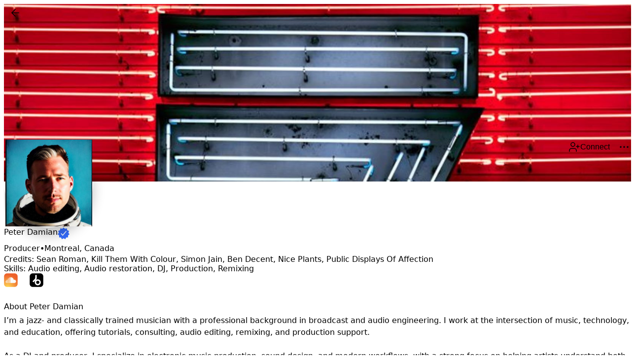

--- FILE ---
content_type: text/html
request_url: https://network.landr.com/users/peterdamian
body_size: 14233
content:
<!DOCTYPE html>
<html lang="en" data-color-mode="dark" data-panda-theme="landr"><head><meta charset="utf-8" /><base href="/" /><meta name="viewport" content="width=device-width,initial-scale=1" /><meta http-equiv="X-UA-Compatible" content="ie=edge" /><link rel="apple-touch-icon" sizes="180x180" href="https://cdn.landr.com/images/apple-touch-icon.png?v=dLn6e7bpqR" /><link rel="icon" type="image/png" sizes="32x32" href="https://cdn.landr.com/images/favicon-32x32.png?v=dLn6e7bpqR" /><link rel="icon" type="image/png" sizes="16x16" href="https://cdn.landr.com/images/favicon-16x16.png?v=dLn6e7bpqR" /><link rel="manifest" href="https://cdn.landr.com/images/site.webmanifest?v=dLn6e7bpqR" /><link rel="mask-icon" href="https://cdn.landr.com/images/safari-pinned-tab.svg?v=dLn6e7bpqR" color="#142739" /><link rel="shortcut icon" href="https://cdn.landr.com/images/favicon.ico?v=dLn6e7bpqR" /><meta name="apple-mobile-web-app-title" content="LANDR Network" /><meta name="application-name" content="LANDR Network" /><meta name="msapplication-TileColor" content="#142739" /><meta name="msapplication-config" content="https://cdn.landr.com/images/browserconfig.xml?v=dLn6e7bpqR" /><meta name="theme-color" content="#142739" /><meta name="prerender-status-code" content="200" /><meta name="yandex-verification" content="ae5c7dbc925af408" /><script type="text/javascript">(function(a) {
  // Head-Dedupe monkeypatch injected by https://www.prerender.cloud to make this JS app isomorphic
  // see https://github.com/sanfrancesco/prerendercloud-ajaxmonkeypatch

  function b(j){for(var l=[],m=j.length>>>0;m--;)l[m]=j[m];return l}function c(j,l){return"META"===l.tagName&&j.name&&"content"===j.name.toLowerCase()?"":l.getAttribute("rel")&&"canonical"===l.getAttribute("rel")&&j.name&&"href"===j.name.toLowerCase()?"":(j.name||"")+(j.value||"")}function d(j){var l=[];return Array.prototype.forEach.call(j.attributes||j.attrs,function(m){l.push(c(m,j))}),j.tagName+l.sort().join(",")}function e(j,l){return j&&l&&!(j.tagName!==l.tagName)&&("LINK"===j.tagName||"META"===j.tagName?d(j)===d(l):"STYLE"===j.tagName?j.innerHTML&&j.innerHTML.length&&j.innerHTML===l.innerHTML:j.outerHTML===l.outerHTML)}function f(j,l){var m=b(l.children).find(function(n){return e(j,n)});m&&l.removeChild(m)}Array.prototype.find||Object.defineProperty(Array.prototype,"find",{value:function value(j){if(null==this)throw new TypeError("\"this\" is null or not defined");var l=Object(this),m=l.length>>>0;if("function"!=typeof j)throw new TypeError("predicate must be a function");for(var q,n=arguments[1],p=0;p<m;){if(q=l[p],j.call(n,q,p,l))return q;p++}},configurable:!0,writable:!0});var g=a.Node.prototype.appendChild;a.Node.prototype.appendChild=function(j){try{return"HEAD"===this.nodeName&&f(j,this),g.apply(this,arguments)}catch(l){return g.apply(this,arguments)}};var h=a.Node.prototype.insertBefore;a.Node.prototype.insertBefore=function(j,l){try{if("HEAD"!==this.nodeName)return h.apply(this,arguments);if(e(j,l)){var m=h.apply(this,arguments);return this.removeChild(l),m}return f(j,this),h.apply(this,arguments)}catch(n){return h.apply(this,arguments)}}
})(window, '')</script><script type="text/javascript">(function(a, b) {
  // Ajax-Bypass monkeypatch injected by https://www.prerender.cloud to make this JS app isomorphic
  // see https://github.com/sanfrancesco/prerendercloud-ajaxmonkeypatch
  try {
    if(Array.prototype.indexOf){var c;try{c=b?JSON.parse(b):[]}catch(g){return}a.pcPathsToIgnore=c,String.prototype.startsWith||(String.prototype.startsWith=function(g,h){return!!g&&(h=h||0,this.substr(h,g.length)===g)});var d=function(g){var h=g.startsWith(a.location.origin),i=g.startsWith("/")&&!g.startsWith("//"),j=-1!==c.indexOf(g);return(h||i)&&!j},e=a.XMLHttpRequest.prototype.open;if(a.XMLHttpRequest.prototype.open=function(){var g=arguments[1],h=e.apply(this,arguments);return g&&d(g)&&this.setRequestHeader("x-prerendered","true"),h},a.fetch){var f=a.fetch;a.fetch=function(g,h){return null==g?Promise.reject("called fetch with null or undefined"):g&&g.headers?(g&&g.url&&d(g.url)&&g.headers.set("x-prerendered",!0),f(g,h||g)):(g&&d(g)&&(h=h||{},h.headers=h.headers||{},h.headers["x-prerendered"]="true"),f(g,h))}}}
  } catch (error) {
    console.error('prerender.cloud ajax bypass monkeypatch parse failure', error);
  }

})(window, '[]')</script><script type="application/ld+json">{
                "@context": "http://schema.org",
                "@type": "Organization",
                "name": "LANDR",
                "logo": "https://www.landr.com/img/logo-landr.png",
                "url": "https://www.landr.com",
                "telephone": "+1 514-840-9700",
                "email": "mailto:support@landr.com",
                "address": {
                    "@type": "PostalAddress",
                    "addressLocality": "Montreal",
                    "addressRegion": "QC",
                    "addressCountry": "CA",
                    "postalCode": "H2T 1A8",
                    "streetAddress": "160 St. Viateur East"
                },
                "sameAs": [
                    "https://twitter.com/LANDR_music",
                    "https://www.facebook.com/LANDRmusic",
                    "https://www.youtube.com/user/LANDRmastering",
                    "https://www.linkedin.com/company/mixgeni-us"
                ]
            }</script><link rel="preconnect" href="//cdn.segment.com" /><link rel="preconnect" href="//cdn.landr.com" /><link rel="stylesheet" href="https://cdn.landr.com/scripts/latest/fonts/inter/inter.css" /><link rel="stylesheet" href="/static/css/styles.94adff80af2e60177f4b.css" /><link rel="stylesheet" href="/static/css/static.94adff80af2e60177f4b.css" /><script src="https://cdn.jsdelivr.net/npm/regenerator-runtime@0.13.7/runtime.min.js"></script><script src="https://js.stripe.com/v3" async=""></script><link charset="utf-8" rel="preload" as="script" href="/config.0829d11a165055d7017c.chunk.js" /><link rel="stylesheet" type="text/css" href="/core-mfe/static/css/async/9158.05ed59cd.css" /><title>Peter Damian - Producer | LANDR Network</title><link rel="stylesheet" type="text/css" href="/profile-mfe/static/css/async/7596.2fe2b4ac.css" /><link rel="canonical" href="https://network.landr.com/users/peterdamian" data-react-helmet="true" /><meta property="og:type" content="website" data-react-helmet="true" /><meta property="og:site_name" content="LANDR Network" data-react-helmet="true" /><meta property="og:locale" content="en_US" data-react-helmet="true" /><meta property="og:url" content="https://network.landr.com/users/peterdamian" data-react-helmet="true" /><meta name="twitter:card" content="summary_large_image" data-react-helmet="true" /><meta name="twitter:creator" content="@LANDR_music" data-react-helmet="true" /><link rel="stylesheet" type="text/css" href="/projects-mfe/static/css/async/1025.d4bf3d16.css" /><link rel="stylesheet" type="text/css" href="/projects-mfe/static/css/async/3683.1684ffb8.css" /><meta name="title" content="Peter Damian - Producer | LANDR Network" data-react-helmet="true" /><meta name="description" content="I’m a jazz- and classically trained musician with a professional background in broadcast and audio engineering. I work at the intersection of music, technology,..." data-react-helmet="true" /><meta property="og:title" content="Peter Damian - Producer | LANDR Network" data-react-helmet="true" /><meta property="og:description" content="I’m a jazz- and classically trained musician with a professional background in broadcast and audio engineering. I work at the intersection of music, technology,..." data-react-helmet="true" /><meta property="og:image" content="https://api3.landr.com/user/api/v1/users/bf30c234-aa73-4f67-80a1-ca9ce3c5ef8e/picture" data-react-helmet="true" /><meta name="twitter:title" content="Peter Damian - Producer | LANDR Network" data-react-helmet="true" /><meta name="twitter:image" content="https://api3.landr.com/user/api/v1/users/bf30c234-aa73-4f67-80a1-ca9ce3c5ef8e/picture" data-react-helmet="true" /><meta name="twitter:description" content="I’m a jazz- and classically trained musician with a professional background in broadcast and audio engineering. I work at the intersection of music, technology,..." data-react-helmet="true" /><script type="text/javascript">// Preboot-Original-Ng-app


function binaryStringToUtf8(binstr) {
  var escstr = binstr.replace(/(.)/g, function (m, p) {
    var code = p.charCodeAt(0).toString(16).toUpperCase();
    if (code.length < 2) {
      code = '0' + code;
    }
    return '%' + code;
  });

  return decodeURIComponent(escstr);
}

function base64ToUtf8(b64) {
  var binstr = atob(b64);
  return binaryStringToUtf8(binstr);
}

  window.pcGetOriginalNgApp = function() { return base64ToUtf8("[base64]") };window.pureNgAppLength = 54802</script></head><body style="--colors-surface-high: var(--colors-neutral-900);"><div class="AppLayout__root"><header class="AppLayout__header" id="single-spa-application-core-mfe"></header><main prerendercloud-preboot-app-root="" id="app-content" class="AppLayout__main"><div class="profileMFE-ov_auto profileMFE-h_auto profileMFE-w_auto profileMFE-scr-bar-w_auto profileMFE--webkit-overflow-scrolling_touch profileMFE-color-scheme_light [&amp;::-webkit-scrollbar]:profileMFE-d_auto dark:profileMFE-color-scheme_dark profileMFE-AppLayout__scrollable profileMFE-AppLayout__scrollable--isExtendableHeight_false profileMFE-h_100%" style="--profile-color: #1BAEB1;"><div class="profileMFE-w_100% profileMFE-bg-p_center profileMFE-bg-s_cover profileMFE-bg-r_no-repeat profileMFE-trs_background-image_0.2s_ease-in-out profileMFE-bg-c_bg.low lg:profileMFE-min-h_360px profileMFE-min-h_200px profileMFE-h_auto" style="background-image: url(&quot;https://d1k9m5c38ghda2.cloudfront.net/690b26e7-29cd-4c64-b88d-e2158c975992.png&quot;);"><div class="profileMFE-Container profileMFE-Container--size_contained profileMFE-max-w_container.md"><div class="profileMFE-d_flex profileMFE-jc_space-between profileMFE-pt_2xl profileMFE-w_100%"><button class="group profileMFE-Button__root profileMFE-Button__root--variant_subtle profileMFE-Button__root--kind_solid profileMFE-Button__root--size_sm profileMFE-Button__root--isRounded_true profileMFE-p_0 profileMFE-asp_1" type="button" aria-label="Back"><div class="profileMFE-Button__label profileMFE-Button__label--variant_subtle profileMFE-Button__label--kind_solid profileMFE-Button__label--size_sm profileMFE-Button__label--isRounded_true"><svg xmlns="http://www.w3.org/2000/svg" width="24" height="24" viewBox="0 0 24 24" fill="none" stroke="currentColor" stroke-width="1.5" stroke-linecap="round" stroke-linejoin="round" class="lucide lucide-arrow-left profileMFE-Icon profileMFE-Icon--size_sm" data-icon-name="ArrowLeft"><path d="m12 19-7-7 7-7"></path><path d="M19 12H5"></path></svg></div></button></div></div></div><div class="profileMFE-pos_relative profileMFE-w_100% profileMFE-h_auto"><div class="profileMFE-pos_absolute profileMFE-top_0px profileMFE-right_0px profileMFE-left_0px profileMFE-h_500px profileMFE-op_0.25 profileMFE-bg_radial-gradient(80%_80%_at_120%_top,_var(--profile-color)_30%,_{colors.transparent}_100%)"></div></div><div class="profileMFE-Container profileMFE-Container--size_contained profileMFE-pos_relative profileMFE-z_2 profileMFE-mt_-88px profileMFE-max-w_container.md"><div class="profileMFE-d_flex profileMFE-flex-d_column profileMFE-gap_xl" data-testid="pro-template"><div class=""><div class="profileMFE-d_flex profileMFE-ai_end profileMFE-jc_space-between"><div class="profileMFE-w_fit-content profileMFE-pos_relative profileMFE-ov_visible profileMFE-z_2 profileMFE-bg-cp_padding-box profileMFE-bd_solid_var(--border-width)_transparent profileMFE-bdr_100% profileMFE-bx-sh_0px_16px_24px_0px_rgba(0,_0,_0,_0.24) before:profileMFE-content_&quot;&quot; before:profileMFE-inset_0 before:profileMFE-pos_absolute before:profileMFE-m_calc(var(--border-width)_*_-1) before:profileMFE-bdr_100% before:profileMFE-bg_linear-gradient(180deg,rgb(255_255_255/85%)_40%,_var(--profile-color)),_var(--profile-color) [&amp;_img]:profileMFE-h_auto [&amp;_img]:profileMFE-z_3 [&amp;_&gt;_div]:profileMFE-pos_relative [&amp;_&gt;_div]:profileMFE-z_3" style="--border-width: 2.5px;"><div class="profileMFE-Avatar__root profileMFE-Avatar__root--size_jb profileMFE-Avatar__root--isRound_true profileMFE-Avatar__root--isDimmed_false"><img class="profileMFE-Avatar__image profileMFE-Avatar__image--size_jb profileMFE-Avatar__image--isRound_true profileMFE-Avatar__image--isDimmed_false" src="https://api3.landr.com/user/api/v1/users/bf30c234-aa73-4f67-80a1-ca9ce3c5ef8e/picture" draggable="false" alt="Peter Damian on LANDR Network" /></div></div><div class=""><button class="group profileMFE-Button__root profileMFE-Button__root--variant_subtle profileMFE-Button__root--kind_solid profileMFE-Button__root--size_sm profileMFE-Button__root--isRounded_true profileMFE-mr_xs" type="button"><div class="profileMFE-Button__iconStart profileMFE-Button__iconStart--variant_subtle profileMFE-Button__iconStart--kind_solid profileMFE-Button__iconStart--size_sm profileMFE-Button__iconStart--isRounded_true"><svg xmlns="http://www.w3.org/2000/svg" width="24" height="24" viewBox="0 0 24 24" fill="none" stroke="currentColor" stroke-width="1.5" stroke-linecap="round" stroke-linejoin="round" class="lucide lucide-user-plus profileMFE-Icon profileMFE-Icon--size_sm" data-icon-name="UserPlus"><path d="M16 21v-2a4 4 0 0 0-4-4H6a4 4 0 0 0-4 4v2"></path><circle cx="9" cy="7" r="4"></circle><line x1="19" x2="19" y1="8" y2="14"></line><line x1="22" x2="16" y1="11" y2="11"></line></svg></div><div class="profileMFE-Button__label profileMFE-Button__label--variant_subtle profileMFE-Button__label--kind_solid profileMFE-Button__label--size_sm profileMFE-Button__label--isRounded_true">Connect</div></button><button class="group profileMFE-Button__root profileMFE-Button__root--variant_subtle profileMFE-Button__root--kind_solid profileMFE-Button__root--size_sm profileMFE-Button__root--isRounded_true profileMFE-p_0 profileMFE-asp_1" data-state="closed" type="button" aria-label="More actions" role="button" aria-haspopup="true" aria-expanded="false"><div class="profileMFE-Button__label profileMFE-Button__label--variant_subtle profileMFE-Button__label--kind_solid profileMFE-Button__label--size_sm profileMFE-Button__label--isRounded_true"><svg xmlns="http://www.w3.org/2000/svg" width="24" height="24" viewBox="0 0 24 24" fill="none" stroke="currentColor" stroke-width="1.5" stroke-linecap="round" stroke-linejoin="round" class="lucide lucide-ellipsis profileMFE-Icon profileMFE-Icon--size_sm" data-icon-name="Ellipsis"><circle cx="12" cy="12" r="1"></circle><circle cx="19" cy="12" r="1"></circle><circle cx="5" cy="12" r="1"></circle></svg></div></button></div></div></div><div class="profileMFE-d_flex profileMFE-flex-d_column profileMFE-ov_hidden profileMFE-tov_ellipsis"><div class="profileMFE-d_flex"><h1 class="profileMFE-Heading profileMFE-lh_1.2em profileMFE-c_text.primary.high profileMFE-max-w_calc(100vw_-_62px) profileMFE-textStyle_title profileMFE-fs_3xl md:profileMFE-fs_4xl profileMFE-mb_0 profileMFE-nbOfLines_1" title="Peter Damian">Peter Damian</h1><div class="profileMFE-d_inline profileMFE-h_auto profileMFE-pos_relative profileMFE-pl_xxs" data-testid="verified-badge"><div class="profileMFE-d_inline-flex"><svg xmlns="http://www.w3.org/2000/svg" width="24" height="24" viewBox="0 0 24 24" fill="none"><path d="M12 22.1074L8.58443 24L6.72392 20.5423L2.83775 20.2688L3.12296 16.3437L0 13.9912L2.3404 10.845L0.972173 7.16004L4.62468 5.79161L5.44559 1.94434L9.25058 2.78815L12 0L14.7494 2.78815L18.5544 1.94434L19.3752 5.79161L23.0278 7.16004L21.6596 10.845L24 13.9912L20.877 16.3437L21.1622 20.2688L17.2761 20.5423L15.4155 24L12 22.1074Z" fill="#356DFE"></path><path d="M16.9135 7.56543L10.2017 15.5045L7.36869 12.1524L6.87012 12.7418L10.2017 16.6833L17.4894 8.06224L16.9135 7.56543Z" fill="white" stroke="white" stroke-linejoin="round"></path></svg></div></div></div><div class=""><span class="profileMFE-Text profileMFE-fs_sm profileMFE-d_inline">Producer<span class="profileMFE-Text profileMFE-fs_lg profileMFE-mx_xxs">•</span></span><span class="profileMFE-Text profileMFE-fs_sm profileMFE-nbOfLines_1 profileMFE-d_inline"><span class="profileMFE-Text">Montreal</span><span class="profileMFE-Text">, </span><span class="profileMFE-Text">Canada</span></span></div><span class="profileMFE-Text profileMFE-lh_1.2em profileMFE-c_text.medium profileMFE-fs_sm profileMFE-mt_sm profileMFE-nbOfLines_1">Credits: Sean Roman, Kill Them With Colour, Simon Jain, Ben Decent, Nice Plants, Public Displays Of Affection</span><div class="profileMFE-d_flex profileMFE-lh_1.2em profileMFE-mt_xs"><span class="profileMFE-Text profileMFE-c_text.medium profileMFE-fs_sm profileMFE-nbOfLines_1">Skills: Audio editing, Audio restoration, DJ, Production, Remixing</span></div></div><div class="profileMFE-d_flex profileMFE-flex-wrap_wrap profileMFE-ai_flex-start profileMFE-ac_flex-start profileMFE-gap_xs"><a href="https://soundcloud.com/peterdamian" title="Soundcloud link" target="_blank" rel="noreferrer noopener nofollow" aria-label="soundcloudPage link" class="profileMFE-h_52px profileMFE-w_52px profileMFE-d_flex profileMFE-p_sm profileMFE-bg-c_surface.neutral.low profileMFE-bdr_lg hover:profileMFE-bg-c_surface.neutral.low.hover active:profileMFE-bg-c_surface.neutral.active focus:profileMFE-bx-sh_focus"><svg width="28" height="28" viewBox="0 0 24 24" fill="none" xmlns="http://www.w3.org/2000/svg"><path d="M12.0061 0.181763C7.07124 0.181763 5.62797 0.186854 5.34742 0.210126C4.33469 0.294308 3.70451 0.453763 3.01797 0.795581C2.48887 1.05831 2.0716 1.36285 1.65978 1.78976C0.909784 2.56831 0.455238 3.52613 0.290693 4.66467C0.210693 5.2174 0.18742 5.33013 0.182693 8.1534C0.180875 9.09449 0.182693 10.333 0.182693 11.9943C0.182693 16.9252 0.188147 18.367 0.211784 18.647C0.293602 19.6325 0.448147 20.2525 0.77542 20.9307C1.40087 22.2289 2.59542 23.2034 4.00269 23.567C4.48997 23.6925 5.02815 23.7616 5.71906 23.7943C6.01178 23.807 8.99542 23.8161 11.9809 23.8161C14.9663 23.8161 17.9518 23.8125 18.2372 23.7979C19.0372 23.7603 19.5018 23.6979 20.0154 23.5652C21.4318 23.1998 22.6045 22.2398 23.2427 20.9234C23.5636 20.2616 23.7263 19.6179 23.8 18.6839C23.816 18.4803 23.8227 15.2336 23.8227 11.9912C23.8227 8.74831 23.8154 5.50758 23.7994 5.30394C23.7249 4.35485 23.5621 3.71667 23.2309 3.04213C22.9591 2.48994 22.6572 2.07758 22.2191 1.65594C21.4371 0.909035 20.4807 0.45449 19.3411 0.290126C18.7889 0.210308 18.6789 0.186672 15.8534 0.181763H12.0061Z" fill="url(#paint0_radial_1874_79)"></path><path fill-rule="evenodd" clip-rule="evenodd" d="M6.99988 17.0001V9.34115C7.30188 9.08115 7.63587 8.85815 7.99987 8.68115V17.0001H6.99988Z" fill="#F9FAFB"></path><path fill-rule="evenodd" clip-rule="evenodd" d="M5 17.0001V11.4611C5.312 11.3421 5.64799 11.2751 5.99999 11.2601V17.0001C5.64799 16.9851 5 17.0001 5 17.0001Z" fill="#F9FAFB"></path><path fill-rule="evenodd" clip-rule="evenodd" d="M3 14.7697C3 13.8867 3.388 13.0977 3.99999 12.5387V16.9997C3.388 16.4417 3 15.6527 3 14.7697Z" fill="#F9FAFB"></path><path fill-rule="evenodd" clip-rule="evenodd" d="M9 7.74192V16.9999H9.99999V7.29993C9.649 7.41793 9 7.55992 9 7.74192Z" fill="#F9FAFB"></path><path fill-rule="evenodd" clip-rule="evenodd" d="M18.1221 11.258C17.7021 11.258 17.3071 11.346 16.9461 11.496C16.7751 8.98699 14.5251 7 11.7671 7C11.5061 7 11.2501 7.019 11.0001 7.054V16.9999H18.1221C19.7121 16.9999 21 15.6049 21 14.1289C21 12.654 19.7121 11.258 18.1221 11.258Z" fill="#F9FAFB"></path><defs><radialGradient id="paint0_radial_1874_79" cx="0" cy="0" r="1" gradientUnits="userSpaceOnUse" gradientTransform="translate(6.4615 25.6365) rotate(-90) scale(23.4234 21.7915)"><stop stop-color="#FFDD55"></stop><stop offset="1" stop-color="#ED612B"></stop></radialGradient></defs></svg></a><a href="https://www.beatport.com/artist/peter-damian/591401" title="Beatport link" target="_blank" rel="noreferrer noopener nofollow" aria-label="beatportPage link" class="profileMFE-h_52px profileMFE-w_52px profileMFE-d_flex profileMFE-p_sm profileMFE-bg-c_surface.neutral.low profileMFE-bdr_lg hover:profileMFE-bg-c_surface.neutral.low.hover active:profileMFE-bg-c_surface.neutral.active focus:profileMFE-bx-sh_focus"><svg width="28" height="28" viewBox="0 0 24 24" fill="none" xmlns="http://www.w3.org/2000/svg"><path d="M12.0061 0.181763C7.07124 0.181763 5.62797 0.186854 5.34742 0.210126C4.33469 0.294308 3.70451 0.453763 3.01797 0.795581C2.48887 1.05831 2.0716 1.36285 1.65978 1.78976C0.909784 2.56831 0.455238 3.52613 0.290693 4.66467C0.210693 5.2174 0.18742 5.33013 0.182693 8.1534C0.180875 9.09449 0.182693 10.333 0.182693 11.9943C0.182693 16.9252 0.188147 18.367 0.211784 18.647C0.293602 19.6325 0.448147 20.2525 0.77542 20.9307C1.40087 22.2289 2.59542 23.2034 4.00269 23.567C4.48997 23.6925 5.02815 23.7616 5.71906 23.7943C6.01178 23.807 8.99542 23.8161 11.9809 23.8161C14.9663 23.8161 17.9518 23.8125 18.2372 23.7979C19.0372 23.7603 19.5018 23.6979 20.0154 23.5652C21.4318 23.1998 22.6045 22.2398 23.2427 20.9234C23.5636 20.2616 23.7263 19.6179 23.8 18.6839C23.816 18.4803 23.8227 15.2336 23.8227 11.9912C23.8227 8.74831 23.8154 5.50758 23.7994 5.30394C23.7249 4.35485 23.5621 3.71667 23.2309 3.04213C22.9591 2.48994 22.6572 2.07758 22.2191 1.65594C21.4371 0.909035 20.4807 0.45449 19.3411 0.290126C18.7889 0.210308 18.6789 0.186672 15.8534 0.181763H12.0061Z" fill="black"></path><path d="M14.2332 20.9999C11.3405 20.9999 9.03199 18.7207 9.03199 15.7695C9.02782 14.4626 9.51258 13.2015 10.391 12.234L6.85549 15.7695L5 13.914L8.98924 9.96898C9.52924 9.42898 9.80673 8.72698 9.80673 7.95298V3H12.422V7.95298C12.422 9.47248 11.882 10.758 10.8297 11.8102L10.7127 11.9272C11.6751 11.0501 12.9311 10.5653 14.2332 10.5682C17.1995 10.5682 19.4645 12.9202 19.4645 15.7695C19.4675 16.4573 19.3343 17.1389 19.0725 17.7749C18.8107 18.4109 18.4255 18.9888 17.9391 19.4751C17.4527 19.9614 16.8748 20.3466 16.2387 20.6083C15.6026 20.87 14.921 21.0031 14.2332 20.9999ZM14.2332 12.9645C12.641 12.9645 11.399 14.2792 11.399 15.7695C11.399 17.3032 12.6552 18.6045 14.234 18.6045C14.9893 18.6072 15.715 18.3104 16.2518 17.7789C16.7886 17.2475 17.0927 16.5248 17.0975 15.7695C17.0975 14.2207 15.8112 12.9645 14.2332 12.9645Z" fill="white"></path></svg></a></div><div class="profileMFE-mt_xl"><div class="profileMFE-d_flex profileMFE-ai_center"><h2 class="profileMFE-Heading profileMFE-textStyle_title profileMFE-fs_xl profileMFE-m_0 profileMFE-nbOfLines_1">About Peter Damian</h2></div><div class="profileMFE-Card__root profileMFE-Card__root--variant_solid profileMFE-Card__root--size_md profileMFE-Card__root--inheritPadding_true profileMFE-mt_xl profileMFE-cursor_pointer" role="button" tabindex="0"><p class="profileMFE-Paragraph profileMFE-white-space_pre-wrap profileMFE-msk-i_linear-gradient(180deg,_#000_calc(100%_-_40px),_transparent) profileMFE-nbOfLines_5">I’m a jazz- and classically trained musician with a professional background in broadcast and audio engineering. I work at the intersection of music, technology, and education, offering tutorials, consulting, audio editing, remixing, and production support.

As a DJ and producer, I specialize in electronic music production, sound design, and modern workflows, with a strong focus on helping artists understand both the creative and technical sides of their craft. I stay current with evolving tools and trends in electronic music and regularly translate complex systems into practical, usable knowledge.

I also work with Native Instruments as a product specialist, providing in-depth guidance on music software and hardware.</p><button class="group profileMFE-Button__root profileMFE-Button__root--variant_subtle profileMFE-Button__root--kind_solid profileMFE-Button__root--size_sm profileMFE-Button__root--isRounded_true"><div class="profileMFE-Button__label profileMFE-Button__label--variant_subtle profileMFE-Button__label--kind_solid profileMFE-Button__label--size_sm profileMFE-Button__label--isRounded_true">Learn more</div></button></div><div class="profileMFE-p_xxl profileMFE-d_none"><div class="profileMFE-d_flex profileMFE-mb_md"><svg xmlns="http://www.w3.org/2000/svg" width="24" height="24" viewBox="0 0 24 24" fill="none" stroke="currentColor" stroke-width="1.5" stroke-linecap="round" stroke-linejoin="round" class="lucide lucide-map-pin profileMFE-Icon profileMFE-Icon--size_md" data-icon-name="MapPin"><path d="M20 10c0 4.993-5.539 10.193-7.399 11.799a1 1 0 0 1-1.202 0C9.539 20.193 4 14.993 4 10a8 8 0 0 1 16 0"></path><circle cx="12" cy="10" r="3"></circle></svg><span class="profileMFE-Text"><span class="profileMFE-Text">Montreal</span><span class="profileMFE-Text">, </span><span class="profileMFE-Text">Canada</span></span></div><p class="profileMFE-Paragraph profileMFE-white-space_pre-wrap profileMFE-fs_lg">I’m a jazz- and classically trained musician with a professional background in broadcast and audio engineering. I work at the intersection of music, technology, and education, offering tutorials, consulting, audio editing, remixing, and production support.

As a DJ and producer, I specialize in electronic music production, sound design, and modern workflows, with a strong focus on helping artists understand both the creative and technical sides of their craft. I stay current with evolving tools and trends in electronic music and regularly translate complex systems into practical, usable knowledge.

I also work with Native Instruments as a product specialist, providing in-depth guidance on music software and hardware.</p><div class=""><div class=""><h3 class="profileMFE-Heading profileMFE-textStyle_title profileMFE-fs_md profileMFE-mt_md profileMFE-mb_0">Skills</h3><a class="profileMFE-Link profileMFE-Link--hasUnderline_always" href="https://app.landr.com/network/connections/users/skill/audio-editing"><div class="profileMFE-Badge__root profileMFE-Badge__root--size_md profileMFE-Badge__root--kind_base profileMFE-Badge__root--variant_default profileMFE-Badge__root--isRounded_false profileMFE-Badge__root--isPinned_false profileMFE-c_text.high profileMFE-bg-c_surface.neutral.medium profileMFE-h_24px profileMFE-bx-sh_none profileMFE-mr_xs profileMFE-mb_xs"><div class="profileMFE-Badge__content profileMFE-Badge__content--size_md profileMFE-Badge__content--kind_base profileMFE-Badge__content--variant_default profileMFE-Badge__content--isRounded_false profileMFE-Badge__content--isPinned_false"><span class="profileMFE-Badge__label profileMFE-Badge__label--size_md profileMFE-Badge__label--kind_base profileMFE-Badge__label--variant_default profileMFE-Badge__label--isRounded_false profileMFE-Badge__label--isPinned_false">Audio editing</span></div></div></a><a class="profileMFE-Link profileMFE-Link--hasUnderline_always" href="https://app.landr.com/network/connections/users/skill/audio-restoration"><div class="profileMFE-Badge__root profileMFE-Badge__root--size_md profileMFE-Badge__root--kind_base profileMFE-Badge__root--variant_default profileMFE-Badge__root--isRounded_false profileMFE-Badge__root--isPinned_false profileMFE-c_text.high profileMFE-bg-c_surface.neutral.medium profileMFE-h_24px profileMFE-bx-sh_none profileMFE-mr_xs profileMFE-mb_xs"><div class="profileMFE-Badge__content profileMFE-Badge__content--size_md profileMFE-Badge__content--kind_base profileMFE-Badge__content--variant_default profileMFE-Badge__content--isRounded_false profileMFE-Badge__content--isPinned_false"><span class="profileMFE-Badge__label profileMFE-Badge__label--size_md profileMFE-Badge__label--kind_base profileMFE-Badge__label--variant_default profileMFE-Badge__label--isRounded_false profileMFE-Badge__label--isPinned_false">Audio restoration</span></div></div></a><a class="profileMFE-Link profileMFE-Link--hasUnderline_always" href="https://app.landr.com/network/connections/users/skill/dj"><div class="profileMFE-Badge__root profileMFE-Badge__root--size_md profileMFE-Badge__root--kind_base profileMFE-Badge__root--variant_default profileMFE-Badge__root--isRounded_false profileMFE-Badge__root--isPinned_false profileMFE-c_text.high profileMFE-bg-c_surface.neutral.medium profileMFE-h_24px profileMFE-bx-sh_none profileMFE-mr_xs profileMFE-mb_xs"><div class="profileMFE-Badge__content profileMFE-Badge__content--size_md profileMFE-Badge__content--kind_base profileMFE-Badge__content--variant_default profileMFE-Badge__content--isRounded_false profileMFE-Badge__content--isPinned_false"><span class="profileMFE-Badge__label profileMFE-Badge__label--size_md profileMFE-Badge__label--kind_base profileMFE-Badge__label--variant_default profileMFE-Badge__label--isRounded_false profileMFE-Badge__label--isPinned_false">DJ</span></div></div></a><a class="profileMFE-Link profileMFE-Link--hasUnderline_always" href="https://app.landr.com/network/connections/users/skill/production"><div class="profileMFE-Badge__root profileMFE-Badge__root--size_md profileMFE-Badge__root--kind_base profileMFE-Badge__root--variant_default profileMFE-Badge__root--isRounded_false profileMFE-Badge__root--isPinned_false profileMFE-c_text.high profileMFE-bg-c_surface.neutral.medium profileMFE-h_24px profileMFE-bx-sh_none profileMFE-mr_xs profileMFE-mb_xs"><div class="profileMFE-Badge__content profileMFE-Badge__content--size_md profileMFE-Badge__content--kind_base profileMFE-Badge__content--variant_default profileMFE-Badge__content--isRounded_false profileMFE-Badge__content--isPinned_false"><span class="profileMFE-Badge__label profileMFE-Badge__label--size_md profileMFE-Badge__label--kind_base profileMFE-Badge__label--variant_default profileMFE-Badge__label--isRounded_false profileMFE-Badge__label--isPinned_false">Production</span></div></div></a><a class="profileMFE-Link profileMFE-Link--hasUnderline_always" href="https://app.landr.com/network/connections/users/skill/remixing"><div class="profileMFE-Badge__root profileMFE-Badge__root--size_md profileMFE-Badge__root--kind_base profileMFE-Badge__root--variant_default profileMFE-Badge__root--isRounded_false profileMFE-Badge__root--isPinned_false profileMFE-c_text.high profileMFE-bg-c_surface.neutral.medium profileMFE-h_24px profileMFE-bx-sh_none profileMFE-mr_xs profileMFE-mb_xs"><div class="profileMFE-Badge__content profileMFE-Badge__content--size_md profileMFE-Badge__content--kind_base profileMFE-Badge__content--variant_default profileMFE-Badge__content--isRounded_false profileMFE-Badge__content--isPinned_false"><span class="profileMFE-Badge__label profileMFE-Badge__label--size_md profileMFE-Badge__label--kind_base profileMFE-Badge__label--variant_default profileMFE-Badge__label--isRounded_false profileMFE-Badge__label--isPinned_false">Remixing</span></div></div></a></div><div class=""><h3 class="profileMFE-Heading profileMFE-textStyle_title profileMFE-fs_md profileMFE-mt_md profileMFE-mb_0">Languages</h3><div class="profileMFE-Badge__root profileMFE-Badge__root--size_md profileMFE-Badge__root--kind_base profileMFE-Badge__root--variant_default profileMFE-Badge__root--isRounded_false profileMFE-Badge__root--isPinned_false profileMFE-c_text.high profileMFE-bg-c_surface.neutral.medium profileMFE-h_24px profileMFE-bx-sh_none profileMFE-mr_xs profileMFE-mb_xs"><div class="profileMFE-Badge__content profileMFE-Badge__content--size_md profileMFE-Badge__content--kind_base profileMFE-Badge__content--variant_default profileMFE-Badge__content--isRounded_false profileMFE-Badge__content--isPinned_false"><span class="profileMFE-Badge__label profileMFE-Badge__label--size_md profileMFE-Badge__label--kind_base profileMFE-Badge__label--variant_default profileMFE-Badge__label--isRounded_false profileMFE-Badge__label--isPinned_false">English</span></div></div><div class="profileMFE-Badge__root profileMFE-Badge__root--size_md profileMFE-Badge__root--kind_base profileMFE-Badge__root--variant_default profileMFE-Badge__root--isRounded_false profileMFE-Badge__root--isPinned_false profileMFE-c_text.high profileMFE-bg-c_surface.neutral.medium profileMFE-h_24px profileMFE-bx-sh_none profileMFE-mr_xs profileMFE-mb_xs"><div class="profileMFE-Badge__content profileMFE-Badge__content--size_md profileMFE-Badge__content--kind_base profileMFE-Badge__content--variant_default profileMFE-Badge__content--isRounded_false profileMFE-Badge__content--isPinned_false"><span class="profileMFE-Badge__label profileMFE-Badge__label--size_md profileMFE-Badge__label--kind_base profileMFE-Badge__label--variant_default profileMFE-Badge__label--isRounded_false profileMFE-Badge__label--isPinned_false">Greek</span></div></div></div><div class=""><h3 class="profileMFE-Heading profileMFE-textStyle_title profileMFE-fs_md profileMFE-mt_md profileMFE-mb_0">Genres</h3><a class="profileMFE-Link profileMFE-Link--hasUnderline_always" href="https://app.landr.com/network/connections/users/genre/house"><div class="profileMFE-Badge__root profileMFE-Badge__root--size_md profileMFE-Badge__root--kind_base profileMFE-Badge__root--variant_default profileMFE-Badge__root--isRounded_false profileMFE-Badge__root--isPinned_false profileMFE-c_text.high profileMFE-bg-c_surface.neutral.medium profileMFE-h_24px profileMFE-bx-sh_none profileMFE-mr_xs profileMFE-mb_xs"><div class="profileMFE-Badge__content profileMFE-Badge__content--size_md profileMFE-Badge__content--kind_base profileMFE-Badge__content--variant_default profileMFE-Badge__content--isRounded_false profileMFE-Badge__content--isPinned_false"><span class="profileMFE-Badge__label profileMFE-Badge__label--size_md profileMFE-Badge__label--kind_base profileMFE-Badge__label--variant_default profileMFE-Badge__label--isRounded_false profileMFE-Badge__label--isPinned_false">House</span></div></div></a><a class="profileMFE-Link profileMFE-Link--hasUnderline_always" href="https://app.landr.com/network/connections/users/genre/electronic"><div class="profileMFE-Badge__root profileMFE-Badge__root--size_md profileMFE-Badge__root--kind_base profileMFE-Badge__root--variant_default profileMFE-Badge__root--isRounded_false profileMFE-Badge__root--isPinned_false profileMFE-c_text.high profileMFE-bg-c_surface.neutral.medium profileMFE-h_24px profileMFE-bx-sh_none profileMFE-mr_xs profileMFE-mb_xs"><div class="profileMFE-Badge__content profileMFE-Badge__content--size_md profileMFE-Badge__content--kind_base profileMFE-Badge__content--variant_default profileMFE-Badge__content--isRounded_false profileMFE-Badge__content--isPinned_false"><span class="profileMFE-Badge__label profileMFE-Badge__label--size_md profileMFE-Badge__label--kind_base profileMFE-Badge__label--variant_default profileMFE-Badge__label--isRounded_false profileMFE-Badge__label--isPinned_false">Electronic</span></div></div></a></div></div><div class="profileMFE-mt_xl"><h2 class="profileMFE-Heading profileMFE-textStyle_title profileMFE-fs_xl">Music</h2><div class=""><h3 class="profileMFE-Heading profileMFE-textStyle_title profileMFE-fs_md profileMFE-mt_md profileMFE-mb_0">Affiliation</h3><div class="profileMFE-Badge__root profileMFE-Badge__root--size_md profileMFE-Badge__root--kind_base profileMFE-Badge__root--variant_default profileMFE-Badge__root--isRounded_false profileMFE-Badge__root--isPinned_false profileMFE-c_text.high profileMFE-bg-c_surface.neutral.medium profileMFE-h_24px profileMFE-bx-sh_none profileMFE-mr_xs profileMFE-mb_xs"><div class="profileMFE-Badge__content profileMFE-Badge__content--size_md profileMFE-Badge__content--kind_base profileMFE-Badge__content--variant_default profileMFE-Badge__content--isRounded_false profileMFE-Badge__content--isPinned_false"><span class="profileMFE-Badge__label profileMFE-Badge__label--size_md profileMFE-Badge__label--kind_base profileMFE-Badge__label--variant_default profileMFE-Badge__label--isRounded_false profileMFE-Badge__label--isPinned_false">Bunny Tiger</span></div></div><div class="profileMFE-Badge__root profileMFE-Badge__root--size_md profileMFE-Badge__root--kind_base profileMFE-Badge__root--variant_default profileMFE-Badge__root--isRounded_false profileMFE-Badge__root--isPinned_false profileMFE-c_text.high profileMFE-bg-c_surface.neutral.medium profileMFE-h_24px profileMFE-bx-sh_none profileMFE-mr_xs profileMFE-mb_xs"><div class="profileMFE-Badge__content profileMFE-Badge__content--size_md profileMFE-Badge__content--kind_base profileMFE-Badge__content--variant_default profileMFE-Badge__content--isRounded_false profileMFE-Badge__content--isPinned_false"><span class="profileMFE-Badge__label profileMFE-Badge__label--size_md profileMFE-Badge__label--kind_base profileMFE-Badge__label--variant_default profileMFE-Badge__label--isRounded_false profileMFE-Badge__label--isPinned_false">Cr2</span></div></div></div></div><div class="profileMFE-mt_xl"><h2 class="profileMFE-Heading profileMFE-textStyle_title profileMFE-fs_xl">Gear</h2><div class=""><h3 class="profileMFE-Heading profileMFE-textStyle_title profileMFE-fs_md profileMFE-mt_md profileMFE-mb_0">DAWs</h3><div class="profileMFE-Badge__root profileMFE-Badge__root--size_md profileMFE-Badge__root--kind_base profileMFE-Badge__root--variant_default profileMFE-Badge__root--isRounded_false profileMFE-Badge__root--isPinned_false profileMFE-c_text.high profileMFE-bg-c_surface.neutral.medium profileMFE-h_24px profileMFE-bx-sh_none profileMFE-mr_xs profileMFE-mb_xs"><div class="profileMFE-Badge__content profileMFE-Badge__content--size_md profileMFE-Badge__content--kind_base profileMFE-Badge__content--variant_default profileMFE-Badge__content--isRounded_false profileMFE-Badge__content--isPinned_false"><span class="profileMFE-Badge__label profileMFE-Badge__label--size_md profileMFE-Badge__label--kind_base profileMFE-Badge__label--variant_default profileMFE-Badge__label--isRounded_false profileMFE-Badge__label--isPinned_false">Ableton Live</span></div></div><div class="profileMFE-Badge__root profileMFE-Badge__root--size_md profileMFE-Badge__root--kind_base profileMFE-Badge__root--variant_default profileMFE-Badge__root--isRounded_false profileMFE-Badge__root--isPinned_false profileMFE-c_text.high profileMFE-bg-c_surface.neutral.medium profileMFE-h_24px profileMFE-bx-sh_none profileMFE-mr_xs profileMFE-mb_xs"><div class="profileMFE-Badge__content profileMFE-Badge__content--size_md profileMFE-Badge__content--kind_base profileMFE-Badge__content--variant_default profileMFE-Badge__content--isRounded_false profileMFE-Badge__content--isPinned_false"><span class="profileMFE-Badge__label profileMFE-Badge__label--size_md profileMFE-Badge__label--kind_base profileMFE-Badge__label--variant_default profileMFE-Badge__label--isRounded_false profileMFE-Badge__label--isPinned_false">NI Maschine</span></div></div><div class="profileMFE-Badge__root profileMFE-Badge__root--size_md profileMFE-Badge__root--kind_base profileMFE-Badge__root--variant_default profileMFE-Badge__root--isRounded_false profileMFE-Badge__root--isPinned_false profileMFE-c_text.high profileMFE-bg-c_surface.neutral.medium profileMFE-h_24px profileMFE-bx-sh_none profileMFE-mr_xs profileMFE-mb_xs"><div class="profileMFE-Badge__content profileMFE-Badge__content--size_md profileMFE-Badge__content--kind_base profileMFE-Badge__content--variant_default profileMFE-Badge__content--isRounded_false profileMFE-Badge__content--isPinned_false"><span class="profileMFE-Badge__label profileMFE-Badge__label--size_md profileMFE-Badge__label--kind_base profileMFE-Badge__label--variant_default profileMFE-Badge__label--isRounded_false profileMFE-Badge__label--isPinned_false">Avid Pro Tools</span></div></div></div><div class=""><h3 class="profileMFE-Heading profileMFE-textStyle_title profileMFE-fs_md profileMFE-mt_md profileMFE-mb_0">Plugins</h3><div class="profileMFE-Badge__root profileMFE-Badge__root--size_md profileMFE-Badge__root--kind_base profileMFE-Badge__root--variant_default profileMFE-Badge__root--isRounded_false profileMFE-Badge__root--isPinned_false profileMFE-c_text.high profileMFE-bg-c_surface.neutral.medium profileMFE-h_24px profileMFE-bx-sh_none profileMFE-mr_xs profileMFE-mb_xs"><div class="profileMFE-Badge__content profileMFE-Badge__content--size_md profileMFE-Badge__content--kind_base profileMFE-Badge__content--variant_default profileMFE-Badge__content--isRounded_false profileMFE-Badge__content--isPinned_false"><span class="profileMFE-Badge__label profileMFE-Badge__label--size_md profileMFE-Badge__label--kind_base profileMFE-Badge__label--variant_default profileMFE-Badge__label--isRounded_false profileMFE-Badge__label--isPinned_false">Reaktor</span></div></div><div class="profileMFE-Badge__root profileMFE-Badge__root--size_md profileMFE-Badge__root--kind_base profileMFE-Badge__root--variant_default profileMFE-Badge__root--isRounded_false profileMFE-Badge__root--isPinned_false profileMFE-c_text.high profileMFE-bg-c_surface.neutral.medium profileMFE-h_24px profileMFE-bx-sh_none profileMFE-mr_xs profileMFE-mb_xs"><div class="profileMFE-Badge__content profileMFE-Badge__content--size_md profileMFE-Badge__content--kind_base profileMFE-Badge__content--variant_default profileMFE-Badge__content--isRounded_false profileMFE-Badge__content--isPinned_false"><span class="profileMFE-Badge__label profileMFE-Badge__label--size_md profileMFE-Badge__label--kind_base profileMFE-Badge__label--variant_default profileMFE-Badge__label--isRounded_false profileMFE-Badge__label--isPinned_false">Kontakt</span></div></div><div class="profileMFE-Badge__root profileMFE-Badge__root--size_md profileMFE-Badge__root--kind_base profileMFE-Badge__root--variant_default profileMFE-Badge__root--isRounded_false profileMFE-Badge__root--isPinned_false profileMFE-c_text.high profileMFE-bg-c_surface.neutral.medium profileMFE-h_24px profileMFE-bx-sh_none profileMFE-mr_xs profileMFE-mb_xs"><div class="profileMFE-Badge__content profileMFE-Badge__content--size_md profileMFE-Badge__content--kind_base profileMFE-Badge__content--variant_default profileMFE-Badge__content--isRounded_false profileMFE-Badge__content--isPinned_false"><span class="profileMFE-Badge__label profileMFE-Badge__label--size_md profileMFE-Badge__label--kind_base profileMFE-Badge__label--variant_default profileMFE-Badge__label--isRounded_false profileMFE-Badge__label--isPinned_false">Massive X</span></div></div><div class="profileMFE-Badge__root profileMFE-Badge__root--size_md profileMFE-Badge__root--kind_base profileMFE-Badge__root--variant_default profileMFE-Badge__root--isRounded_false profileMFE-Badge__root--isPinned_false profileMFE-c_text.high profileMFE-bg-c_surface.neutral.medium profileMFE-h_24px profileMFE-bx-sh_none profileMFE-mr_xs profileMFE-mb_xs"><div class="profileMFE-Badge__content profileMFE-Badge__content--size_md profileMFE-Badge__content--kind_base profileMFE-Badge__content--variant_default profileMFE-Badge__content--isRounded_false profileMFE-Badge__content--isPinned_false"><span class="profileMFE-Badge__label profileMFE-Badge__label--size_md profileMFE-Badge__label--kind_base profileMFE-Badge__label--variant_default profileMFE-Badge__label--isRounded_false profileMFE-Badge__label--isPinned_false">Izotope</span></div></div></div><div class=""><h3 class="profileMFE-Heading profileMFE-textStyle_title profileMFE-fs_md profileMFE-mt_md profileMFE-mb_0">Hardware</h3><div class="profileMFE-Badge__root profileMFE-Badge__root--size_md profileMFE-Badge__root--kind_base profileMFE-Badge__root--variant_default profileMFE-Badge__root--isRounded_false profileMFE-Badge__root--isPinned_false profileMFE-c_text.high profileMFE-bg-c_surface.neutral.medium profileMFE-h_24px profileMFE-bx-sh_none profileMFE-mr_xs profileMFE-mb_xs"><div class="profileMFE-Badge__content profileMFE-Badge__content--size_md profileMFE-Badge__content--kind_base profileMFE-Badge__content--variant_default profileMFE-Badge__content--isRounded_false profileMFE-Badge__content--isPinned_false"><span class="profileMFE-Badge__label profileMFE-Badge__label--size_md profileMFE-Badge__label--kind_base profileMFE-Badge__label--variant_default profileMFE-Badge__label--isRounded_false profileMFE-Badge__label--isPinned_false">NI Maschine</span></div></div><div class="profileMFE-Badge__root profileMFE-Badge__root--size_md profileMFE-Badge__root--kind_base profileMFE-Badge__root--variant_default profileMFE-Badge__root--isRounded_false profileMFE-Badge__root--isPinned_false profileMFE-c_text.high profileMFE-bg-c_surface.neutral.medium profileMFE-h_24px profileMFE-bx-sh_none profileMFE-mr_xs profileMFE-mb_xs"><div class="profileMFE-Badge__content profileMFE-Badge__content--size_md profileMFE-Badge__content--kind_base profileMFE-Badge__content--variant_default profileMFE-Badge__content--isRounded_false profileMFE-Badge__content--isPinned_false"><span class="profileMFE-Badge__label profileMFE-Badge__label--size_md profileMFE-Badge__label--kind_base profileMFE-Badge__label--variant_default profileMFE-Badge__label--isRounded_false profileMFE-Badge__label--isPinned_false">Rolland TR8S</span></div></div></div></div></div></div><div class="profileMFE-mt_xl"><div class="profileMFE-d_flex profileMFE-w_100% profileMFE-flex-d_row profileMFE-jc_space-between"><div class="profileMFE-d_flex profileMFE-ai_center"><h2 class="profileMFE-Heading profileMFE-textStyle_title profileMFE-fs_xl profileMFE-m_0 profileMFE-nbOfLines_1">Services</h2></div><div class="profileMFE-d_flex"><button class="group profileMFE-Button__root profileMFE-Button__root--variant_secondary profileMFE-Button__root--kind_link profileMFE-Button__root--size_md" type="button"><div class="profileMFE-Button__label profileMFE-Button__label--variant_secondary profileMFE-Button__label--kind_link profileMFE-Button__label--size_md">3 services</div></button></div></div><div class="profileMFE-mt_xl"><div class="profileMFE-Carousel__root profileMFE-Carousel__root--arrowPosition_outside" role="region" aria-live="polite" id="lrLvX85lgZOdusM48RFiQ" style="--carousel-gutter: var(--spacing-6); --carousel-slide-size: calc((100% / 3) - ((var(--spacing-6) * 2) + 0rem ) / 3); --carousel-offset: 0rem;"><div class="profileMFE-Carousel__scrollContainer profileMFE-Carousel__scrollContainer--arrowPosition_outside"><div class="profileMFE-Carousel__slide profileMFE-Carousel__slide--arrowPosition_outside" data-carousel-slide="0"><div class="profileMFE-Carousel__inner profileMFE-Carousel__inner--arrowPosition_outside"><div class="profileMFE-Card__root profileMFE-Card__root--variant_solid profileMFE-Card__root--size_md profileMFE-Card__root--inheritPadding_true profileMFE-h_100%" aria-disabled="false" data-clickable="true" role="button" tabindex="0" style="opacity: 1;"><div class="profileMFE-Card__section profileMFE-Card__section--variant_solid profileMFE-Card__section--size_md profileMFE-Card__section--inheritPadding_true profileMFE-Card__header profileMFE-Card__header--variant_solid profileMFE-Card__header--size_md profileMFE-Card__header--inheritPadding_true profileMFE-pb_0 profileMFE-flex_0_1"><div class="profileMFE-d_flex profileMFE-jc_space-between"><div class="profileMFE-c_icon.medium"><svg width="24" height="24" viewBox="0 0 24 24" xmlns="http://www.w3.org/2000/svg"><g id="icn-service-waveform-mirror-24" stroke="none" stroke-width="1" fill="none" fill-rule="evenodd" stroke-linecap="round" stroke-linejoin="round"><line x1="4.5" y1="10" x2="4.5" y2="13.9998903" id="Line-3-Copy-2" stroke="currentColor" stroke-width="1.5"></line><line x1="7.5" y1="8" x2="7.5" y2="16" id="Line-3-Copy-3" stroke="currentColor" stroke-width="1.5"></line><line x1="10.5" y1="3" x2="10.5" y2="21" id="Line-3-Copy-4" stroke="currentColor" stroke-width="1.5"></line><line x1="13.5" y1="6" x2="13.5" y2="18" id="Line-3-Copy-5" stroke="currentColor" stroke-width="1.5"></line><line x1="16.5" y1="8" x2="16.5" y2="16" id="Line-3-Copy-6" stroke="currentColor" stroke-width="1.5"></line><line x1="19.5" y1="10" x2="19.5" y2="14" id="Line-3-Copy-7" stroke="currentColor" stroke-width="1.5"></line></g></svg></div></div><h3 class="profileMFE-Heading profileMFE-textStyle_title profileMFE-fs_md profileMFE-m_0 profileMFE-pt_xxs">Audio editing</h3></div><div class="profileMFE-Card__section profileMFE-Card__section--variant_solid profileMFE-Card__section--size_md profileMFE-Card__section--inheritPadding_true profileMFE-Card__content profileMFE-Card__content--variant_solid profileMFE-Card__content--size_md profileMFE-Card__content--inheritPadding_true profileMFE-flex_1_0"><p class="profileMFE-Paragraph profileMFE-c_text.medium profileMFE-fs_sm profileMFE-p_0 profileMFE-m_0 profileMFE-nbOfLines_3">I’ll create a professional edit of your audio track.</p></div><div class="profileMFE-Card__section profileMFE-Card__section--variant_solid profileMFE-Card__section--size_md profileMFE-Card__section--inheritPadding_true profileMFE-Card__footer profileMFE-Card__footer--variant_solid profileMFE-Card__footer--size_md profileMFE-Card__footer--inheritPadding_true profileMFE-pt_xs profileMFE-flex_0_1"><div class="profileMFE-d_flex profileMFE-ai_left"><div class="profileMFE-Badge__root profileMFE-Badge__root--size_sm profileMFE-Badge__root--kind_subtle profileMFE-Badge__root--variant_primary profileMFE-Badge__root--isRounded_false profileMFE-Badge__root--isPinned_false profileMFE-c_text.primary profileMFE-bg-c_surface.primary.low profileMFE-h_16px profileMFE-bx-sh_none profileMFE-mr_xs"><div class="profileMFE-Badge__content profileMFE-Badge__content--size_sm profileMFE-Badge__content--kind_subtle profileMFE-Badge__content--variant_primary profileMFE-Badge__content--isRounded_false profileMFE-Badge__content--isPinned_false"><span class="profileMFE-Badge__label profileMFE-Badge__label--size_sm profileMFE-Badge__label--kind_subtle profileMFE-Badge__label--variant_primary profileMFE-Badge__label--isRounded_false profileMFE-Badge__label--isPinned_false">$49</span></div></div><div class="profileMFE-Badge__root profileMFE-Badge__root--size_sm profileMFE-Badge__root--kind_base profileMFE-Badge__root--variant_default profileMFE-Badge__root--isRounded_false profileMFE-Badge__root--isPinned_false profileMFE-c_text.high profileMFE-bg-c_surface.neutral.medium profileMFE-h_16px profileMFE-bx-sh_none profileMFE-mr_xs"><div class="profileMFE-Badge__content profileMFE-Badge__content--size_sm profileMFE-Badge__content--kind_base profileMFE-Badge__content--variant_default profileMFE-Badge__content--isRounded_false profileMFE-Badge__content--isPinned_false"><span class="profileMFE-Badge__label profileMFE-Badge__label--size_sm profileMFE-Badge__label--kind_base profileMFE-Badge__label--variant_default profileMFE-Badge__label--isRounded_false profileMFE-Badge__label--isPinned_false">3 days</span></div></div></div></div></div></div></div><div class="profileMFE-Carousel__slide profileMFE-Carousel__slide--arrowPosition_outside" data-carousel-slide="1"><div class="profileMFE-Carousel__inner profileMFE-Carousel__inner--arrowPosition_outside"><div class="profileMFE-Card__root profileMFE-Card__root--variant_solid profileMFE-Card__root--size_md profileMFE-Card__root--inheritPadding_true profileMFE-h_100%" aria-disabled="false" data-clickable="true" role="button" tabindex="0" style="opacity: 1;"><div class="profileMFE-Card__section profileMFE-Card__section--variant_solid profileMFE-Card__section--size_md profileMFE-Card__section--inheritPadding_true profileMFE-Card__header profileMFE-Card__header--variant_solid profileMFE-Card__header--size_md profileMFE-Card__header--inheritPadding_true profileMFE-pb_0 profileMFE-flex_0_1"><div class="profileMFE-d_flex profileMFE-jc_space-between"><div class="profileMFE-c_icon.medium"><svg width="24" height="24" viewBox="0 0 24 24" xmlns="http://www.w3.org/2000/svg"><g id="icn-service-audio-restoration-24" stroke="none" stroke-width="1" fill="none" fill-rule="evenodd" stroke-linecap="round" stroke-linejoin="round"><line x1="3.52941176" y1="10.9411765" x2="3.52941176" y2="13.0588235" id="Line-3-Copy-2" stroke="currentColor" stroke-width="1.5"></line><line x1="6.70588235" y1="8.82352941" x2="6.70588235" y2="16.2352941" id="Line-3-Copy-3" stroke="currentColor" stroke-width="1.5"></line><line x1="9.88235294" y1="3.52941176" x2="9.88235294" y2="20.4705882" id="Line-3-Copy-4" stroke="currentColor" stroke-width="1.5"></line><line x1="13.0588235" y1="6.70588235" x2="13.0588235" y2="18.3529412" id="Line-3-Copy-5" stroke="currentColor" stroke-width="1.5"></line><line x1="16.2352941" y1="8.82352941" x2="16.2352941" y2="15.1764706" id="Line-3-Copy-6" stroke="currentColor" stroke-width="1.5"></line><line x1="19.4117647" y1="10.9411765" x2="19.4117647" y2="13.0588235" id="Line-3-Copy-7" stroke="currentColor" stroke-width="1.5"></line></g></svg></div></div><h3 class="profileMFE-Heading profileMFE-textStyle_title profileMFE-fs_md profileMFE-m_0 profileMFE-pt_xxs">Audio restoration</h3></div><div class="profileMFE-Card__section profileMFE-Card__section--variant_solid profileMFE-Card__section--size_md profileMFE-Card__section--inheritPadding_true profileMFE-Card__content profileMFE-Card__content--variant_solid profileMFE-Card__content--size_md profileMFE-Card__content--inheritPadding_true profileMFE-flex_1_0"><p class="profileMFE-Paragraph profileMFE-c_text.medium profileMFE-fs_sm profileMFE-p_0 profileMFE-m_0 profileMFE-nbOfLines_3">I will work on your track to restore its audio.</p></div><div class="profileMFE-Card__section profileMFE-Card__section--variant_solid profileMFE-Card__section--size_md profileMFE-Card__section--inheritPadding_true profileMFE-Card__footer profileMFE-Card__footer--variant_solid profileMFE-Card__footer--size_md profileMFE-Card__footer--inheritPadding_true profileMFE-pt_xs profileMFE-flex_0_1"><div class="profileMFE-d_flex profileMFE-ai_left"><div class="profileMFE-Badge__root profileMFE-Badge__root--size_sm profileMFE-Badge__root--kind_subtle profileMFE-Badge__root--variant_primary profileMFE-Badge__root--isRounded_false profileMFE-Badge__root--isPinned_false profileMFE-c_text.primary profileMFE-bg-c_surface.primary.low profileMFE-h_16px profileMFE-bx-sh_none profileMFE-mr_xs"><div class="profileMFE-Badge__content profileMFE-Badge__content--size_sm profileMFE-Badge__content--kind_subtle profileMFE-Badge__content--variant_primary profileMFE-Badge__content--isRounded_false profileMFE-Badge__content--isPinned_false"><span class="profileMFE-Badge__label profileMFE-Badge__label--size_sm profileMFE-Badge__label--kind_subtle profileMFE-Badge__label--variant_primary profileMFE-Badge__label--isRounded_false profileMFE-Badge__label--isPinned_false">$19</span></div></div><div class="profileMFE-Badge__root profileMFE-Badge__root--size_sm profileMFE-Badge__root--kind_base profileMFE-Badge__root--variant_default profileMFE-Badge__root--isRounded_false profileMFE-Badge__root--isPinned_false profileMFE-c_text.high profileMFE-bg-c_surface.neutral.medium profileMFE-h_16px profileMFE-bx-sh_none profileMFE-mr_xs"><div class="profileMFE-Badge__content profileMFE-Badge__content--size_sm profileMFE-Badge__content--kind_base profileMFE-Badge__content--variant_default profileMFE-Badge__content--isRounded_false profileMFE-Badge__content--isPinned_false"><span class="profileMFE-Badge__label profileMFE-Badge__label--size_sm profileMFE-Badge__label--kind_base profileMFE-Badge__label--variant_default profileMFE-Badge__label--isRounded_false profileMFE-Badge__label--isPinned_false">3 days</span></div></div></div></div></div></div></div><div class="profileMFE-Carousel__slide profileMFE-Carousel__slide--arrowPosition_outside" data-carousel-slide="2"><div class="profileMFE-Carousel__inner profileMFE-Carousel__inner--arrowPosition_outside"><div class="profileMFE-Card__root profileMFE-Card__root--variant_solid profileMFE-Card__root--size_md profileMFE-Card__root--inheritPadding_true profileMFE-h_100%" aria-disabled="false" data-clickable="true" role="button" tabindex="0" style="opacity: 1;"><div class="profileMFE-Card__section profileMFE-Card__section--variant_solid profileMFE-Card__section--size_md profileMFE-Card__section--inheritPadding_true profileMFE-Card__header profileMFE-Card__header--variant_solid profileMFE-Card__header--size_md profileMFE-Card__header--inheritPadding_true profileMFE-pb_0 profileMFE-flex_0_1"><div class="profileMFE-d_flex profileMFE-jc_space-between"><div class="profileMFE-c_icon.medium"><svg width="24" height="24" viewBox="0 0 24 24" xmlns="http://www.w3.org/2000/svg"><g id="icn-service-coaching-24" stroke="none" stroke-width="1" fill="none" fill-rule="evenodd" stroke-linecap="round" stroke-linejoin="round"><line x1="8.5" y1="9.5" x2="8.5" y2="19.5" id="Path" stroke="currentColor" stroke-width="1.5"></line><circle id="Oval" stroke="currentColor" stroke-width="1.5" cx="7" cy="6" r="1.5"></circle><path d="M13.5,9.5 L5.5,9.5 C4.94771525,9.5 4.5,9.94771525 4.5,10.5 L4.5,19.5" id="Path" stroke="currentColor" stroke-width="1.5"></path><polyline id="Path" stroke="currentColor" stroke-width="1.5" points="11.5 6.5 19.5 6.5 19.5 15.5 11.5 15.5"></polyline><line x1="14.5" y1="15.5" x2="16.5" y2="19.5" id="Path" stroke="currentColor" stroke-width="1.5"></line><line x1="13.5" y1="4.5" x2="13.5" y2="6.5" id="Path" stroke="currentColor" stroke-width="1.5"></line></g></svg></div></div><h3 class="profileMFE-Heading profileMFE-textStyle_title profileMFE-fs_md profileMFE-m_0 profileMFE-pt_xxs">Coaching</h3></div><div class="profileMFE-Card__section profileMFE-Card__section--variant_solid profileMFE-Card__section--size_md profileMFE-Card__section--inheritPadding_true profileMFE-Card__content profileMFE-Card__content--variant_solid profileMFE-Card__content--size_md profileMFE-Card__content--inheritPadding_true profileMFE-flex_1_0"><p class="profileMFE-Paragraph profileMFE-c_text.medium profileMFE-fs_sm profileMFE-p_0 profileMFE-m_0 profileMFE-nbOfLines_3">I’ll provide one-on-one coaching in my field of expertise.</p></div><div class="profileMFE-Card__section profileMFE-Card__section--variant_solid profileMFE-Card__section--size_md profileMFE-Card__section--inheritPadding_true profileMFE-Card__footer profileMFE-Card__footer--variant_solid profileMFE-Card__footer--size_md profileMFE-Card__footer--inheritPadding_true profileMFE-pt_xs profileMFE-flex_0_1"><div class="profileMFE-d_flex profileMFE-ai_left"><div class="profileMFE-Badge__root profileMFE-Badge__root--size_sm profileMFE-Badge__root--kind_subtle profileMFE-Badge__root--variant_primary profileMFE-Badge__root--isRounded_false profileMFE-Badge__root--isPinned_false profileMFE-c_text.primary profileMFE-bg-c_surface.primary.low profileMFE-h_16px profileMFE-bx-sh_none profileMFE-mr_xs"><div class="profileMFE-Badge__content profileMFE-Badge__content--size_sm profileMFE-Badge__content--kind_subtle profileMFE-Badge__content--variant_primary profileMFE-Badge__content--isRounded_false profileMFE-Badge__content--isPinned_false"><span class="profileMFE-Badge__label profileMFE-Badge__label--size_sm profileMFE-Badge__label--kind_subtle profileMFE-Badge__label--variant_primary profileMFE-Badge__label--isRounded_false profileMFE-Badge__label--isPinned_false">$75</span></div></div><div class="profileMFE-Badge__root profileMFE-Badge__root--size_sm profileMFE-Badge__root--kind_base profileMFE-Badge__root--variant_default profileMFE-Badge__root--isRounded_false profileMFE-Badge__root--isPinned_false profileMFE-c_text.high profileMFE-bg-c_surface.neutral.medium profileMFE-h_16px profileMFE-bx-sh_none profileMFE-mr_xs"><div class="profileMFE-Badge__content profileMFE-Badge__content--size_sm profileMFE-Badge__content--kind_base profileMFE-Badge__content--variant_default profileMFE-Badge__content--isRounded_false profileMFE-Badge__content--isPinned_false"><span class="profileMFE-Badge__label profileMFE-Badge__label--size_sm profileMFE-Badge__label--kind_base profileMFE-Badge__label--variant_default profileMFE-Badge__label--isRounded_false profileMFE-Badge__label--isPinned_false">3 days</span></div></div></div></div></div></div></div></div><div data-arrow-direction="left" class="profileMFE-Carousel__arrowWrapper profileMFE-Carousel__arrowWrapper--arrowPosition_outside" hidden=""><button class="group profileMFE-Button__root profileMFE-Button__root--variant_secondary profileMFE-Button__root--kind_solid profileMFE-Button__root--size_md profileMFE-Button__root--isRounded_true profileMFE-p_0 profileMFE-asp_1" type="button" aria-label=""><div class="profileMFE-Button__label profileMFE-Button__label--variant_secondary profileMFE-Button__label--kind_solid profileMFE-Button__label--size_md profileMFE-Button__label--isRounded_true"><svg xmlns="http://www.w3.org/2000/svg" viewBox="0 0 24 24" data-icon-name="ArrowBackOutlined" aria-label="ArrowBackOutlined" role="presentation" class="profileMFE-Icon profileMFE-Icon--size_md"><g fill="none" fill-rule="evenodd"><path d="M0 0h24v24H0z"></path><path stroke="currentColor" stroke-linecap="round" stroke-linejoin="round" stroke-width="1.5" d="M6.464 12H18.25 6.464zM11.5 5.75L5.5 12l6-6.25zm0 12.5L5.5 12l6 6.25z"></path></g></svg></div></button></div><div data-arrow-direction="right" class="profileMFE-Carousel__arrowWrapper profileMFE-Carousel__arrowWrapper--arrowPosition_outside" hidden=""><button class="group profileMFE-Button__root profileMFE-Button__root--variant_secondary profileMFE-Button__root--kind_solid profileMFE-Button__root--size_md profileMFE-Button__root--isRounded_true profileMFE-p_0 profileMFE-asp_1" type="button" aria-label=""><div class="profileMFE-Button__label profileMFE-Button__label--variant_secondary profileMFE-Button__label--kind_solid profileMFE-Button__label--size_md profileMFE-Button__label--isRounded_true"><svg xmlns="http://www.w3.org/2000/svg" viewBox="0 0 24 24" data-icon-name="ArrowForwardOutlined" aria-label="ArrowForwardOutlined" role="presentation" class="profileMFE-Icon profileMFE-Icon--size_md"><g fill="none" fill-rule="evenodd"><path d="M0 0h24v24H0z"></path><path stroke="currentColor" stroke-linecap="round" stroke-linejoin="round" stroke-width="1.5" d="M17.286 12H5.5h11.786zM12.25 5.75l6 6.25-6-6.25zm0 12.5l6-6.25-6 6.25z"></path></g></svg></div></button></div></div></div></div><div class="profileMFE-d_flex profileMFE-flex-d_column profileMFE-ai_center profileMFE-my_3xl profileMFE-p_lg"><span class="profileMFE-Text profileMFE-tt_uppercase profileMFE-c_text.medium profileMFE-fs_sm">Powered by</span><a class="profileMFE-Link profileMFE-Link--hasUnderline_always profileMFE-my_md" href="https://www.landr.com"><div class="profileMFE-Logo__root"><svg width="75" height="60" viewBox="0 0 78 60" xmlns="http://www.w3.org/2000/svg"><path fill="currentColor" d="M30.5 61C14 61 .5 47.5.5 31S14 1 30.5 1s30 13.5 30 30-13.4 30-30 30zm0-58.5C14.8 2.5 2 15.3 2 31s12.8 28.5 28.5 28.5S59 46.7 59 31 46.3 2.5 30.5 2.5z"></path><path fill="currentColor" d="M45.4 61c-16.5 0-30-13.5-30-30s13.5-30 30-30 30 13.5 30 30-13.4 30-30 30zm0-58.5C29.7 2.5 16.9 15.3 16.9 31s12.8 28.5 28.5 28.5S73.9 46.7 73.9 31 61.1 2.5 45.4 2.5z"></path><path fill="currentColor" d="M27.8 35.2l-.8-1.9h-3.7l-.8 1.9H21l3.5-8.4h1.1l3.5 8.4h-1.3zm-1.3-3.1l-1.4-3.3-1.4 3.3h2.8zM40.6 35.2l-4.1-5.9v5.9h-1.3v-8.4h1.1l4.1 5.9v-5.9h1.3v8.4h-1.1zM51.6 26.8c2.3 0 4.1 1.5 4.1 4.2 0 2.6-1.8 4.2-4.1 4.2h-3.3v-8.4h3.3zm-2 7.2h2c1.6 0 2.8-1 2.8-3s-1.1-3-2.7-3h-2v6z"></path><path fill="currentColor" d="M12.5 34v1.2H7.2v-8.4h1.3V34h4zM67.2 32h-1.8v3.2h-1.3v-8.4h3.4c1.5 0 2.6.9 2.6 2.6 0 1.2-.6 2-1.4 2.4l1.9 3.4H69L67.2 32zm.1-1.2c.8 0 1.4-.5 1.4-1.4 0-.9-.6-1.4-1.4-1.4h-1.9v2.8h1.9z"></path></svg></div></a><button class="group profileMFE-Button__root profileMFE-Button__root--variant_ghost profileMFE-Button__root--kind_solid profileMFE-Button__root--size_sm profileMFE-Button__root--isRounded_true profileMFE-mt_sm" type="button"><div class="profileMFE-Button__label profileMFE-Button__label--variant_ghost profileMFE-Button__label--kind_solid profileMFE-Button__label--size_sm profileMFE-Button__label--isRounded_true">Create your own profile</div></button></div></div></div></div></main><script type="text/javascript">(function (appSelector) {
      // https://www.prerender.cloud Preboot-Inline
      // see https://www.prerender.cloud/documentation
      'use strict';function prebootstrap(){function b(p){var q=p.opts.window||window,r=q.document||{};r.body?c(r,p):setTimeout(function(){b(p)},10)}function c(p,q){if(!o){o=!0,q=q||window.prebootData,p=p||window.document;var r=q.opts||{},s=r.eventSelectors||[];q.overlay=d(p);var t=e(p,q.opts);t.forEach(function(u){var v={root:u,events:[]};q.apps.push(v),s.forEach(function(w){return f(q,v,w)})})}}function d(p){var q=p.createElement('div');return q.setAttribute('id','prebootOverlay'),q.setAttribute('style','display:none;position:absolute;left:0;top:0;width:100%;height:100%;z-index:999999;background:black;opacity:.3'),p.body.appendChild(q),q}function e(p,q){var r=q.serverClientRoot||[];if(q.appRoot&&q.appRoot.length){var s=[].concat(q.appRoot);s.forEach(function(t){return r.push({serverSelector:t})})}return r.forEach(function(t){t.serverNode=p.querySelector(t.serverSelector),t.clientSelector=t.clientSelector||t.serverSelector,t.clientNode=t.clientSelector===t.serverSelector?q.buffer?l(t):t.serverNode:p.querySelector(t.clientSelector),t.serverNode||console.log('No server node found for selector: '+t.serverSelector)}),r}function f(p,q,r){var s=q.root.serverNode;if(s){var t=s.querySelectorAll(r.selector);if(t)for(var x,u=function(y){r.events.forEach(function(z){var A=g(p,r,q,y);y.addEventListener(z,A),p.listeners.push({node:y,eventName:z,handler:A})})},v=0,w=t;v<w.length;v++)x=w[v],u(x)}}function g(p,q,r,s){return function(t){var u=r.root,v=t.type;if(s&&v){var w=q.keyCodes;if(w&&w.length){var x=w.filter(function(A){return t.which===A});if(!x.length)return}q.preventDefault&&t.preventDefault(),q.action&&q.action(s,t);var y=h({root:u,node:s});if(0<=m.indexOf(v)&&0<=n.indexOf(s.tagName)?p.activeNode={root:u,node:s,nodeKey:y,selection:k(s)}:'change'!==v&&'focusout'!==v&&(p.activeNode=null),q.freeze){var z=p.overlay;z.style.display='block',setTimeout(function(){z.style.display='none'},1e4)}q.noReplay||r.events.push({node:s,nodeKey:y,event:t,name:v})}}}function h(p){for(var q=[],r=p.root,s=p.node,t=s;t&&t!==r.serverNode&&t!==r.clientNode;)q.push(t),t=t.parentNode;t&&q.push(t);for(var u=s.nodeName||'unknown',v=u+'_'+r.serverSelector,w=q.length,x=w-1;0<=x;x--)if(t=q[x],t.childNodes&&0<x)for(var y=0;y<t.childNodes.length;y++)if(t.childNodes[y]===q[x-1]){v+='_s'+(y+1);break}return v}function k(p){p=p||{};var q=p.value||'',r={start:q.length,end:q.length,direction:'forward'};try{(p.selectionStart||0===p.selectionStart)&&(r.start=p.selectionStart,r.end=p.selectionEnd,r.direction=p.selectionDirection)}catch(s){}return r}function l(p){var q=p.serverNode;if(!q||!q.parentNode||'html'===p.serverSelector||'body'===p.serverSelector)return q;var r,s=!1;if((q.getAttribute('ng-app')||q.getAttribute('data-ng-app'))&&(s=!0),window.pcGetOriginalNgApp){var t=document.createElement('div');t.innerHTML=window.pcGetOriginalNgApp(),r=t.childNodes[0]}else r=q.cloneNode(s);return r&&(r.setAttribute('created-by-preboot',''),r.style.display='none',q.parentNode.insertBefore(r,q)),r}var m=['keyup','keydown','focusin','mouseup','mousedown'],n=['INPUT','TEXTAREA'],o=!1;return{init:function(p){var q=p.window||window,r=q.prebootData={opts:p,listening:!0,apps:[],listeners:[]};b(r)},start:c,createOverlay:d,getAppRoots:e,handleEvents:f,createListenHandler:g,getNodeKey:h,getSelection:k,createBuffer:l}}

      if (!window.prerenderCloudIsServerSideRendering) {
        prebootstrap().init({appRoot: appSelector, buffer: true, eventSelectors: [
          // for recording changes in form elements
          { selector: 'input,textarea', events: ['keypress', 'keyup', 'keydown', 'input', 'change'] },
          { selector: 'select,option', events: ['change'] },

          // when user hits return button in an input box
          { selector: 'input', events: ['keyup'], preventDefault: true, keyCodes: [13], freeze: true },

          // for tracking focus (no need to replay)
          { selector: 'input,textarea', events: ['focusin', 'focusout', 'mousedown', 'mouseup'], noReplay: true },

          // user clicks on a button
          { selector: 'input[type="submit"],button', events: ['click'], preventDefault: true, freeze: true },

          // catch-all for any clicks
          { selector: '*', events: ['click'] }
        ]})
      }
    })('[prerendercloud-preboot-app-root]')</script></div><script type="module" src="/static/js/module/bootstrap-app-init.c477594b03129848e065.js"></script><script src="https://9r5vl8rcb47b.statuspage.io/embed/script.js"></script><iframe src="https://9r5vl8rcb47b.statuspage.io/embed/frame" title="LANDR Status" aria-hidden="true" tabindex="-1" style="position: fixed; border: none; box-shadow: rgba(9, 20, 66, 0.25) 0px 20px 32px -8px; z-index: 9999; transition: left 1s ease 0s, bottom 1s ease 0s, right 1s ease 0s; height: 115px; width: 320px; left: -9999px; right: auto; bottom: 60px;"></iframe><div class="pos_absolute top_0 left_0 z_2000" data-color-mode="dark"><div class="ai_center d_flex flex-d_column-reverse gap_sm pointer-events_none pos_fixed top_0 left_0 w_100% z_alert [&amp;_&gt;_*]:pointer-events_all"></div></div><div class="profileMFE-pos_absolute profileMFE-top_0 profileMFE-left_0 profileMFE-z_2000"><div class="profileMFE-ai_center profileMFE-d_flex profileMFE-flex-d_column-reverse profileMFE-gap_sm profileMFE-pointer-events_none profileMFE-pos_fixed profileMFE-top_0 profileMFE-left_0 profileMFE-w_100% profileMFE-z_alert [&amp;_&gt;_*]:profileMFE-pointer-events_all"></div></div><script type="text/javascript">(function () {
      // https://www.prerender.cloud Preboot-Browser
      // see https://www.prerender.cloud/documentation
      "use strict";function prebootClient(){function e(e){e=e||{};var n=e.window||window,t=n.prebootData||{};(t.apps||[]).forEach(function(n){return o(e,n)}),e.noCleanup||r(n,t)}function o(e,o){e=e||{},o=o||{};var r=e.window||window,i=o.root||{},l=o.events||[];e.appRoot&&e.appRoot!==i.serverSelector||(i.clientNode=r.document.querySelector(i.clientSelector),l.forEach(function(e){return n(o,e)}),t(r,o))}function n(e,o){e=e||{},o=o||{};var n=o.event,t=o.node||{},r=o.nodeKey,i=a({root:e.root,node:t,nodeKey:r});if(!i)return console.warn("Trying to dispatch event "+n.type+" to node "+r+" but could not find client node. Server node is: "),void console.log(t);i.checked=!!t.checked||void 0,i.selected=!!t.selected||void 0,i.value=t.value,i.dispatchEvent(n)}function t(e,o){o=o||{};var n=o.root||{},t=n.serverNode,r=n.clientNode;if(r&&t&&t!==r&&"BODY"!==t.nodeName)try{var i=e.getComputedStyle(t).getPropertyValue("display")||"block";t.remove?t.remove():t.style.display="none",r.style.display=i}catch(e){console.error(e)}}function r(e,o){o=o||{};var n=o.listeners||[];setTimeout(function(){l(o.activeNode)},1);for(var t=0,r=n;t<r.length;t++){var a=r[t];a.node.removeEventListener(a.eventName,a.handler)}i(e),o.apps=[],d={}}function i(e){var o=e.document.body.querySelector("#prebootOverlay");o&&(o.style.display="none")}function l(e){if(e&&e.node&&e.nodeKey){var o=a(e);if(o){o.focus();var n=e.selection;o.setSelectionRange&&n&&o.setSelectionRange(n.start,n.end,n.direction)}}}function a(e){e=e||{};var o=e.node,n=e.root;if(!n||!n.serverNode||!n.clientNode)return null;var t=e.nodeKey||c(e);if(d[t])return d[t];var r=(o.className||"").replace("ng-binding","").trim(),i=o.tagName;o.id?i+="#"+o.id:r&&(i+="."+r.replace(/ /g,"."));var l=n.clientNode,a=l.querySelectorAll(i)||[];a.length||(a=l.querySelectorAll(o.tagName)||[]);for(var u=0,s=a;u<s.length;u++){var v=s[u];if(c({root:n,node:v})===t)return d[t]=v,v}return 1===a.length?(d[t]=a[0],a[0]):(console.warn("No matching client node found for "+t+". You can fix this by assigning this element a unique id attribute."),null)}function c(e){for(var o=[],n=e.root,t=e.node,r=t;r&&r!==n.serverNode&&r!==n.clientNode;)o.push(r),r=r.parentNode;r&&o.push(r);for(var i=t.nodeName||"unknown",l=i+"_"+n.serverSelector,a=o.length,c=a-1;c>=0;c--)if(r=o[c],r.childNodes&&c>0)for(var d=0;d<r.childNodes.length;d++)if(r.childNodes[d]===o[c-1]){l+="_s"+(d+1);break}return l}var d={};return{complete:e,completeApp:o,replayEvent:n,switchBuffer:t,removeOverlay:i,cleanup:r,setFocus:l,findClientNode:a,getNodeKey:c}}var preboot=prebootClient();

      window.preboot = preboot;
      var clientLengths = [];
      var beg = new Date();
      if (!window.prerenderCloudIsServerSideRendering) {
        var serverNode = prebootData && prebootData.apps && prebootData.apps[0] && prebootData.apps[0].root && prebootData.apps[0].root.serverNode;
        var serverLength = (window.pureNgAppLength || serverNode && serverNode.innerHTML.length)
        var eightyPercentOfServerLength = serverLength && serverLength * 0.8;
        var wait = function() {
          var clientSelector = prebootData && prebootData.apps && prebootData.apps[0] && prebootData.apps[0].root && prebootData.apps[0].root.clientSelector;
          var clientNode = clientSelector && document.querySelector(clientSelector);
          var clientLength = clientNode && clientNode.innerHTML.length;
          if (clientLengths) clientLengths.push(clientLength);
          console.log('preboot-client length: ', clientLength, 'preboot-server length:', eightyPercentOfServerLength)
          var elapsed = new Date() - beg;

          if (elapsed > 5000 || clientLength && clientLength >= eightyPercentOfServerLength && clientLengths[clientLengths.length - 1] === clientLengths[clientLengths.length - 2]) {
            console.log('preboot completed after:', new Date() - beg)
            preboot.complete();
            if (window.onPrerendercloudPrebootComplete) window.onPrerendercloudPrebootComplete();
          } else {
            return setTimeout(wait, 80)
          }
        }

        setTimeout(wait, 500);
      }
    })()</script></body><!-- prerender.cloud processed at: 2026-01-07T19:36:39.141Z --></html>

--- FILE ---
content_type: text/css
request_url: https://network.landr.com/static/css/styles.94adff80af2e60177f4b.css
body_size: 662
content:
:root{--smartbanner-height:84px;--navbar-height:64px;--log-on-behalf-border-color:#e11534}body{overflow:hidden}main>*{flex:1 0 100%}.loader-container{display:grid;height:100dvh;inset:0;place-items:center;position:fixed;width:100vw}.loader{display:block;--loader-height:4px;--loader-color:var(--colors-primary);background-color:var(--colors-surface);border-radius:30px;height:var(--loader-height);position:relative;width:130px}.loader:before{animation:moving 1s ease-in-out infinite;background:var(--loader-color);border-radius:30px;content:"";height:100%;left:0;position:absolute;top:0;width:0}@keyframes moving{50%{width:100%}to{left:unset;right:0;width:0}}.smartbanner.smartbanner--landr{background:#fff;box-shadow:none;font-family:var(--font-inter),-apple-system,BlinkMacSystemFont,"Segoe UI",Roboto,"Helvetica Neue",Arial,sans-serif,"Apple Color Emoji","Segoe UI Emoji","Segoe UI Symbol";top:calc(var(--smartbanner-height)*-1)}.smartbanner.smartbanner--landr .smartbanner__exit{background:transparent;box-shadow:none}.smartbanner.smartbanner--landr .smartbanner__info{color:#6c7782;line-height:20px;text-shadow:none}.smartbanner.smartbanner--landr .smartbanner__info__title{color:#142739;font-weight:600}.smartbanner.smartbanner--landr .smartbanner__info__price{margin-top:3px}.smartbanner.smartbanner--landr .smartbanner__button{background:transparent;box-shadow:none;right:10px}.smartbanner.smartbanner--landr .smartbanner__button__label{background:transparent;color:#3b82f6;font-size:14px;font-weight:600}.on-behalf{border:thick solid var(--log-on-behalf-border-color)}.AppLayout__root:has(~.smartbanner){max-height:calc(100dvh - var(--smartbanner-height))!important}.AppLayout__main:empty{display:none!important}
/*# sourceMappingURL=styles.94adff80af2e60177f4b.css.map*/

--- FILE ---
content_type: text/css
request_url: https://network.landr.com/core-mfe/static/css/async/9158.05ed59cd.css
body_size: 37370
content:
@layer reset,base,tokens,recipes,utilities;@keyframes skeleton{0%{background-position:0%}50%{background-position:100%}to{background-position:0%}}@keyframes progress{0%{stroke-dasharray:1 200;stroke-dashoffset:0}50%{stroke-dasharray:100 200;stroke-dashoffset:-15px}to{stroke-dasharray:100 200;stroke-dashoffset:-125px}}:root{--made-with-panda:"🐼"}*,:before,:after{--blur: ;--brightness: ;--contrast: ;--grayscale: ;--hue-rotate: ;--invert: ;--saturate: ;--sepia: ;--drop-shadow: ;--backdrop-blur: ;--backdrop-brightness: ;--backdrop-contrast: ;--backdrop-grayscale: ;--backdrop-hue-rotate: ;--backdrop-invert: ;--backdrop-opacity: ;--backdrop-saturate: ;--backdrop-sepia: ;--gradient-from-position: ;--gradient-to-position: ;--gradient-via-position: ;--scroll-snap-strictness:proximity;--border-spacing-x:0;--border-spacing-y:0;--translate-x:0;--translate-y:0;--rotate:0;--rotate-x:0;--rotate-y:0;--skew-x:0;--skew-y:0;--scale-x:1;--scale-y:1}::backdrop{--blur: ;--brightness: ;--contrast: ;--grayscale: ;--hue-rotate: ;--invert: ;--saturate: ;--sepia: ;--drop-shadow: ;--backdrop-blur: ;--backdrop-brightness: ;--backdrop-contrast: ;--backdrop-grayscale: ;--backdrop-hue-rotate: ;--backdrop-invert: ;--backdrop-opacity: ;--backdrop-saturate: ;--backdrop-sepia: ;--gradient-from-position: ;--gradient-to-position: ;--gradient-via-position: ;--scroll-snap-strictness:proximity;--border-spacing-x:0;--border-spacing-y:0;--translate-x:0;--translate-y:0;--rotate:0;--rotate-x:0;--rotate-y:0;--skew-x:0;--skew-y:0;--scale-x:1;--scale-y:1}:where(:root,:host):not(#\#){--colors-current:currentColor;--colors-black:#000;--colors-white:#fff;--colors-transparent:transparent;--colors-blue-0:#fff;--colors-blue-50:#f3f9ff;--colors-blue-100:#dbeeff;--colors-blue-150:#c2e3ff;--colors-blue-200:#aad7ff;--colors-blue-250:#92ccff;--colors-blue-300:#79c0ff;--colors-blue-350:#61b5ff;--colors-blue-400:#49aaff;--colors-blue-450:#319eff;--colors-blue-500:#1893ff;--colors-blue-550:#0087ff;--colors-blue-600:#007ae7;--colors-blue-650:#006ece;--colors-blue-700:#0061b6;--colors-blue-750:#00549e;--colors-blue-800:#004786;--colors-blue-850:#003a6d;--colors-blue-900:#002d55;--colors-blue-950:#00203d;--colors-blue-1000:#001324;--colors-coal-0:#fff;--colors-coal-50:#f5f5f5;--colors-coal-100:#f0f0f0;--colors-coal-150:#e7e7e7;--colors-coal-200:#dedede;--colors-coal-250:#d4d4d4;--colors-coal-300:#cacaca;--colors-coal-350:#c1c1c1;--colors-coal-400:#b7b7b7;--colors-coal-450:#aeaeae;--colors-coal-500:#727272;--colors-coal-550:#676767;--colors-coal-600:#5c5c5c;--colors-coal-650:#515151;--colors-coal-700:#464646;--colors-coal-750:#3b3b3b;--colors-coal-800:#313131;--colors-coal-850:#272727;--colors-coal-900:#1c1c1c;--colors-coal-950:#050505;--colors-coal-1000:#000;--colors-cyan-0:#fff;--colors-cyan-50:#f3fcfe;--colors-cyan-100:#dcf6fc;--colors-cyan-150:#c5f0fa;--colors-cyan-200:#adeaf7;--colors-cyan-250:#96e4f5;--colors-cyan-300:#7fdef3;--colors-cyan-350:#67d8f1;--colors-cyan-400:#50d2ef;--colors-cyan-450:#39cbec;--colors-cyan-500:#21c5ea;--colors-cyan-550:#15b9de;--colors-cyan-600:#13a5c6;--colors-cyan-650:#1092af;--colors-cyan-700:#0e7e98;--colors-cyan-750:#0c6b80;--colors-cyan-800:#0a5769;--colors-cyan-850:#084452;--colors-cyan-900:#05313a;--colors-cyan-950:#031d23;--colors-cyan-1000:#010a0c;--colors-gray-0:#fff;--colors-gray-50:#f5f5f5;--colors-gray-100:#f0f0f0;--colors-gray-150:#e7e7e7;--colors-gray-200:#dedede;--colors-gray-250:#d4d4d4;--colors-gray-300:#cacaca;--colors-gray-350:#c1c1c1;--colors-gray-400:#b7b7b7;--colors-gray-450:#aeaeae;--colors-gray-500:#727272;--colors-gray-550:#676767;--colors-gray-600:#5c5c5c;--colors-gray-650:#515151;--colors-gray-700:#464646;--colors-gray-750:#3b3b3b;--colors-gray-800:#313131;--colors-gray-850:#272727;--colors-gray-900:#1c1c1c;--colors-gray-950:#050505;--colors-gray-1000:#000;--colors-green-0:#fff;--colors-green-50:#f0fdf4;--colors-green-100:#dcfce7;--colors-green-150:#ccfadc;--colors-green-200:#bbf7d0;--colors-green-250:#a0f3be;--colors-green-300:#86efac;--colors-green-350:#68e696;--colors-green-400:#4ade80;--colors-green-450:#36d26f;--colors-green-500:#22c55e;--colors-green-550:#1cb454;--colors-green-600:#16a34a;--colors-green-650:#169244;--colors-green-700:#15803d;--colors-green-750:#167238;--colors-green-800:#166534;--colors-green-850:#155c30;--colors-green-900:#14532d;--colors-green-950:#0c4022;--colors-green-1000:#052e16;--colors-orange-0:#fff;--colors-orange-50:#fef8f3;--colors-orange-100:#fdeadb;--colors-orange-150:#fbdcc3;--colors-orange-200:#f9ceab;--colors-orange-250:#f8c093;--colors-orange-300:#f6b27c;--colors-orange-350:#f5a364;--colors-orange-400:#f3954c;--colors-orange-450:#f18734;--colors-orange-500:#f0791c;--colors-orange-550:#e36c0f;--colors-orange-600:#cb610e;--colors-orange-650:#b3560c;--colors-orange-700:#9b4a0a;--colors-orange-750:#833f09;--colors-orange-800:#6c3307;--colors-orange-850:#542806;--colors-orange-900:#3c1d04;--colors-orange-950:#241102;--colors-orange-1000:#0c0601;--colors-purple-0:#fff;--colors-purple-50:#f6f5fd;--colors-purple-100:#e5e1f8;--colors-purple-150:#d4cdf4;--colors-purple-200:#c3b9f0;--colors-purple-250:#b1a5eb;--colors-purple-300:#a091e7;--colors-purple-350:#8f7de3;--colors-purple-400:#7e69de;--colors-purple-450:#6c55da;--colors-purple-500:#5b41d6;--colors-purple-550:#4a2ed1;--colors-purple-600:#4329bd;--colors-purple-650:#3c25aa;--colors-purple-700:#352196;--colors-purple-750:#2e1c82;--colors-purple-800:#27186e;--colors-purple-850:#20145a;--colors-purple-900:#190f46;--colors-purple-950:#120b32;--colors-purple-1000:#0b071e;--colors-red-0:#fff;--colors-red-50:#fef4f4;--colors-red-100:#fcddde;--colors-red-150:#fbc7c9;--colors-red-200:#f9b0b3;--colors-red-250:#f79a9d;--colors-red-300:#f58388;--colors-red-350:#f36d72;--colors-red-400:#f2565c;--colors-red-450:#f04046;--colors-red-500:#ee2931;--colors-red-550:#ec131b;--colors-red-600:#d61118;--colors-red-650:#bf0f16;--colors-red-700:#a90d13;--colors-red-750:#920c11;--colors-red-800:#7c0a0e;--colors-red-850:#65080c;--colors-red-900:#4f0609;--colors-red-950:#380406;--colors-red-1000:#220304;--colors-slate-0:#fff;--colors-slate-50:#f9fafb;--colors-slate-100:#f6f6f8;--colors-slate-150:#ebecf0;--colors-slate-200:#dfe3e9;--colors-slate-250:#d2d8df;--colors-slate-300:#c5cdd5;--colors-slate-350:#b9c2ca;--colors-slate-400:#adb7bf;--colors-slate-450:#8c97a0;--colors-slate-500:#6c7782;--colors-slate-550:#636f7b;--colors-slate-600:#5a6774;--colors-slate-650:#4e5d6a;--colors-slate-700:#435261;--colors-slate-750:#384757;--colors-slate-800:#2c3c4d;--colors-slate-850:#203243;--colors-slate-900:#142739;--colors-slate-950:#102132;--colors-slate-1000:#0c1b2b;--colors-smoke-0:#fff;--colors-smoke-50:#f5f5f5;--colors-smoke-100:#eeeef0;--colors-smoke-150:#e4e5e7;--colors-smoke-200:#d9dade;--colors-smoke-250:#cecfd4;--colors-smoke-300:#c3c5ca;--colors-smoke-350:#b8bac1;--colors-smoke-400:#aeb0b7;--colors-smoke-450:#a3a6ae;--colors-smoke-500:#646872;--colors-smoke-550:#5a5d67;--colors-smoke-600:#51545c;--colors-smoke-650:#484a51;--colors-smoke-700:#3e4046;--colors-smoke-750:#34363b;--colors-smoke-800:#2a2c31;--colors-smoke-850:#202226;--colors-smoke-900:#18191c;--colors-smoke-950:#050505;--colors-smoke-1000:#000;--colors-turquoise-0:#fff;--colors-turquoise-50:#f5f5f5;--colors-turquoise-100:#e2f8f8;--colors-turquoise-150:#ccf2f2;--colors-turquoise-200:#b7eded;--colors-turquoise-250:#a3e8e8;--colors-turquoise-300:#8ee3e3;--colors-turquoise-350:#7adede;--colors-turquoise-400:#51d4d4;--colors-turquoise-450:#30c2c2;--colors-turquoise-500:#1baeb1;--colors-turquoise-550:#269999;--colors-turquoise-600:#218585;--colors-turquoise-650:#1c7171;--colors-turquoise-700:#175c5c;--colors-turquoise-750:#124848;--colors-turquoise-800:#0d3333;--colors-turquoise-850:#081f1f;--colors-turquoise-900:#021416;--colors-turquoise-950:#010d0e;--colors-turquoise-1000:#020a0a;--colors-vermillon-0:#fff;--colors-vermillon-50:#fff3f5;--colors-vermillon-100:#fedbe0;--colors-vermillon-150:#fec3cc;--colors-vermillon-200:#feabb8;--colors-vermillon-250:#fd93a3;--colors-vermillon-300:#fd7b8f;--colors-vermillon-350:#fd637b;--colors-vermillon-400:#fc4c66;--colors-vermillon-450:#fc3452;--colors-vermillon-500:#fc1c3e;--colors-vermillon-550:#fc1c3e;--colors-vermillon-600:#e30326;--colors-vermillon-650:#cb0322;--colors-vermillon-700:#b3031e;--colors-vermillon-750:#9c021a;--colors-vermillon-800:#840216;--colors-vermillon-850:#6c0212;--colors-vermillon-900:#54010e;--colors-vermillon-950:#3c010a;--colors-vermillon-1000:#240106;--colors-yellow-0:#fff;--colors-yellow-50:#fff9f3;--colors-yellow-100:#fff4db;--colors-yellow-150:#fff1c3;--colors-yellow-200:#ffeaac;--colors-yellow-250:#ffe594;--colors-yellow-300:#ffe17c;--colors-yellow-350:#ffd864;--colors-yellow-400:#ffd54c;--colors-yellow-450:#ffd035;--colors-yellow-500:#ffc71f;--colors-yellow-550:#ffbc11;--colors-yellow-600:#f3af0f;--colors-yellow-650:#db9d0e;--colors-yellow-700:#c2890d;--colors-yellow-750:#aa750c;--colors-yellow-800:#91640b;--colors-yellow-850:#785109;--colors-yellow-900:#603e08;--colors-yellow-950:#462806;--colors-yellow-1000:#2d1405;--shadows-1:0 2px 4px 0 rgba(0,0,0,.04),0 3px 4px 0 rgba(0,0,0,.04),0 1px 5px 0 rgba(0,0,0,.08);--shadows-2:0 6px 10px 0 rgba(0,0,0,.04),0 1px 18px 0 rgba(0,0,0,.04),0 3px 5px 0 rgba(0,0,0,.08);--shadows-3:0 12px 17px 2px rgba(0,0,0,.04),0 5px 22px 4px rgba(0,0,0,.04),0 7px 8px 0 rgba(0,0,0,.08);--font-sizes-xs:.6875rem;--font-sizes-sm:.8125rem;--font-sizes-md:1rem;--font-sizes-base:1rem;--font-sizes-lg:1.125rem;--font-sizes-xl:1.5rem;--font-sizes-2xl:1.875rem;--font-sizes-3xl:2.25rem;--font-sizes-4xl:3rem;--font-sizes-5xl:3.75rem;--font-sizes-6xl:6rem;--font-sizes-xxl:1.875rem;--font-sizes-xxxl:2.25rem;--font-sizes-jb:3rem;--font-sizes-mg:3.75rem;--font-weights-light:300;--font-weights-regular:400;--font-weights-semibold:500;--font-weights-bold:500;--font-weights-extrabold:500;--fonts-sans:var(--font-inter),-apple-system,BlinkMacSystemFont,"Helvetica Neue","Avenir Next","Avenir","Segoe UI","Helvetica","Cantarell","Ubuntu","Roboto","Noto","Arial",sans-serif;--fonts-serif:-apple-system-ui-serif,ui-serif,"Iowan Old Style","Apple Garamond","Georgia","Baskerville","Times New Roman","Droid Serif","Times","Source Serif Pro",serif,"Apple Color Emoji","Segoe UI Emoji","Segoe UI Symbol";--fonts-mono:ui-monospace,SFMono-Regular,ui-monospace,"Menlo","Consolas","Monaco","Liberation Mono","Lucida Console",monospace;--letter-spacings-1:-1.2px;--letter-spacings-2:-.8px;--letter-spacings-3:-.4px;--letter-spacings-4:-.2px;--letter-spacings-6:.2px;--letter-spacings-base:0px;--line-heights-xs:1rem;--line-heights-sm:1.25rem;--line-heights-base:1.5rem;--line-heights-md:1.5rem;--line-heights-lg:1.75rem;--line-heights-xl:2rem;--line-heights-2xl:2.25rem;--line-heights-3xl:2.5rem;--line-heights-4xl:3rem;--line-heights-5xl:3.5rem;--line-heights-6xl:4rem;--line-heights-xxl:2.25rem;--line-heights-xxxl:2.5rem;--line-heights-jb:3rem;--line-heights-mg:4rem;--animations-spin:spin 1.4s linear infinite;--animations-progress:progress 1.4s ease-in-out infinite;--radii-none:0;--radii-sm:.25rem;--radii-md:.375rem;--radii-lg:.5rem;--radii-xl:.75rem;--radii-2xl:1rem;--radii-3xl:1.5rem;--radii-round:100rem;--spacing-0:0rem;--spacing-1:.25rem;--spacing-2:.5rem;--spacing-3:.75rem;--spacing-4:1rem;--spacing-5:1.25rem;--spacing-6:1.5rem;--spacing-7:1.75rem;--spacing-8:2rem;--spacing-9:2.25rem;--spacing-10:2.5rem;--spacing-11:2.75rem;--spacing-12:3rem;--spacing-14:3.5rem;--spacing-16:4rem;--spacing-18:4.5rem;--spacing-20:5rem;--spacing-24:6rem;--spacing-28:7rem;--spacing-32:8rem;--spacing-36:9rem;--spacing-40:10rem;--spacing-44:11rem;--spacing-48:12rem;--spacing-52:13rem;--spacing-56:14rem;--spacing-60:15rem;--spacing-64:16rem;--spacing-72:18rem;--spacing-80:20rem;--spacing-96:24rem;--spacing-0\.5:.125rem;--spacing-1\.5:.375rem;--spacing-2\.5:.625rem;--spacing-3\.5:.875rem;--cursor-click:pointer;--cursor-disabled:not-allowed;--cursor-dragging:grabbing;--sizes-0:0rem;--sizes-1:.25rem;--sizes-2:.5rem;--sizes-3:.75rem;--sizes-4:1rem;--sizes-5:1.25rem;--sizes-6:1.5rem;--sizes-7:1.75rem;--sizes-8:2rem;--sizes-9:2.25rem;--sizes-10:2.5rem;--sizes-11:2.75rem;--sizes-12:3rem;--sizes-14:3.5rem;--sizes-16:4rem;--sizes-20:5rem;--sizes-24:6rem;--sizes-28:7rem;--sizes-32:8rem;--sizes-36:9rem;--sizes-40:10rem;--sizes-44:11rem;--sizes-48:12rem;--sizes-52:13rem;--sizes-56:14rem;--sizes-60:15rem;--sizes-64:16rem;--sizes-72:18rem;--sizes-80:20rem;--sizes-96:24rem;--sizes-0\.5:.125rem;--sizes-1\.5:.375rem;--sizes-2\.5:.625rem;--sizes-3\.5:.875rem;--sizes-xs:1.5rem;--sizes-sm:2.25rem;--sizes-md:3rem;--sizes-lg:4rem;--sizes-xl:5rem;--sizes-2xl:7rem;--sizes-3xl:11rem;--sizes-4xl:15rem;--sizes-5xl:64rem;--sizes-6xl:72rem;--sizes-7xl:80rem;--sizes-8xl:90rem;--sizes-prose:65ch;--sizes-full:100%;--sizes-min:min-content;--sizes-max:max-content;--sizes-fit:fit-content;--sizes-breakpoint-xs:320px;--sizes-breakpoint-sm:480px;--sizes-breakpoint-ms:600px;--sizes-breakpoint-md:768px;--sizes-breakpoint-ml:960px;--sizes-breakpoint-lg:1024px;--sizes-breakpoint-xl:1280px;--sizes-breakpoint-xxl:1330px;--sizes-breakpoint-jb:1440px;--sizes-breakpoint-mobile:320px;--sizes-breakpoint-mobile-landscape:480px;--sizes-breakpoint-tablet:600px;--sizes-breakpoint-tablet-landscape:768px;--sizes-breakpoint-laptop:960px;--sizes-breakpoint-desktop:1024px;--sizes-breakpoint-widescreen:1280px;--sizes-breakpoint-ultra-wide:1330px;--sizes-breakpoint-full-h-d:1440px;--breakpoints-xs:320px;--breakpoints-sm:480px;--breakpoints-ms:600px;--breakpoints-md:768px;--breakpoints-ml:960px;--breakpoints-lg:1024px;--breakpoints-xl:1280px;--breakpoints-xxl:1330px;--breakpoints-jb:1440px;--breakpoints-mobile:320px;--breakpoints-mobile-landscape:480px;--breakpoints-tablet:600px;--breakpoints-tablet-landscape:768px;--breakpoints-laptop:960px;--breakpoints-desktop:1024px;--breakpoints-widescreen:1280px;--breakpoints-ultra-wide:1330px;--breakpoints-full-h-d:1440px;--gradients-hero:radial-gradient(90.35% 95.74% at 74.24% -39.14%,var(--colors-primary)0%,var(--colors-bg-high)100%);--gradients-primary-linear:linear-gradient(to bottom,color-mix(in srgb,var(--colors-surface-primary-high)20%,transparent)0.27%,color-mix(in srgb,var(--colors-surface-primary-disabled)20%,transparent)124.5%);--gradients-primary-radial:radial-gradient(59.47% 47.25% at 50% 0%,color-mix(in srgb,var(--colors-surface-primary-high)12%,transparent),color-mix(in srgb,var(--colors-surface-primary-disabled)12%,transparent));--gradients-neutral-linear:linear-gradient(to bottom,color-mix(in srgb,var(--colors-surface-neutral-high-active)20%,transparent)0.46%,color-mix(in srgb,var(--colors-surface-neutral-medium-subtle)20%,transparent)121.09%);--gradients-neutral-radial:radial-gradient(59.47% 47.25% at 50% 0%,color-mix(in srgb,var(--colors-surface-neutral-high-active)20%,transparent),color-mix(in srgb,var(--colors-surface-neutral-medium-subtle)20%,transparent));--gradients-neutral-background:radial-gradient(98.18% 64.02% at 54.99% -0.7%,var(--colors-lightings-neutral-start)0%,var(--colors-lightings-neutral-end)100%);--gradients-success-linear:linear-gradient(to bottom,color-mix(in srgb,var(--colors-surface-success-high)20%,transparent)0.27%,color-mix(in srgb,var(--colors-surface-success-disabled)20%,transparent)124.5%);--gradients-success-radial:radial-gradient(59.47% 47.25% at 50% 0%,color-mix(in srgb,var(--colors-surface-success-high)12%,transparent),color-mix(in srgb,var(--colors-surface-success-disabled)12%,transparent));--gradients-warning-linear:linear-gradient(to bottom,color-mix(in srgb,var(--colors-surface-warning-high)20%,transparent)0.54%,color-mix(in srgb,var(--colors-surface-warning-disabled)20%,transparent)121.77%);--gradients-warning-radial:radial-gradient(59.47% 47.25% at 50% 0%,color-mix(in srgb,var(--colors-surface-warning-high)12%,transparent),color-mix(in srgb,var(--colors-surface-warning-disabled)12%,transparent));--gradients-danger-linear:linear-gradient(to bottom,color-mix(in srgb,var(--colors-surface-danger-high)20%,transparent)0.54%,color-mix(in srgb,var(--colors-surface-danger-disabled)20%,transparent)126.21%);--gradients-danger-radial:radial-gradient(59.47% 47.25% at 50% 0%,color-mix(in srgb,var(--colors-surface-danger-high)12%,transparent),color-mix(in srgb,var(--colors-surface-danger-disabled)12%,transparent));--gradients-info-linear:linear-gradient(to bottom,color-mix(in srgb,var(--colors-surface-info-high)20%,transparent)0.54%,color-mix(in srgb,var(--colors-surface-info-disabled)20%,transparent)123.58%);--gradients-info-radial:radial-gradient(59.47% 47.25% at 50% 0%,color-mix(in srgb,var(--colors-surface-info-high)12%,transparent),color-mix(in srgb,var(--colors-surface-info-disabled)12%,transparent));--opacity-invisible:0;--opacity-transparent:.16;--opacity-shadow:.32;--opacity-subtle:.48;--opacity-translucent:.64;--opacity-overlay:.8;--opacity-opaque:1;--radii-xs:.125rem;--radii-4xl:2rem;--radii-full:9999px;--radii-base:var(--radii-md);--radii-popover:var(--radii-lg);--radii-tooltip:var(--radii-md);--radii-hover-card:var(--radii-lg);--radii-modal:var(--radii-xl);--radii-drawer:var(--radii-2xl);--radii-button:var(--radii-md);--radii-input:var(--radii-md);--radii-menu-item:var(--radii-lg);--radii-container-sm:var(--radii-lg);--shadows-2xs:0px 2px 8px 0px rgba(0,0,0,.08);--shadows-xs:0px 2px 4px 0px rgba(0,0,0,.24);--shadows-sm:0px 4px 8px 0px rgba(0,0,0,.24);--shadows-md:0px 8px 16px 0px rgba(0,0,0,.24);--shadows-lg:0px 16px 24px 0px rgba(0,0,0,.24);--shadows-xl:0px 24px 36px 0px rgba(0,0,0,.24);--spacing-none:var(--spacing-0);--spacing-2xs:var(--spacing-1);--spacing-xs:var(--spacing-2);--spacing-sm:var(--spacing-3);--spacing-md:var(--spacing-4);--spacing-lg:var(--spacing-5);--spacing-xl:var(--spacing-6);--spacing-2xl:var(--spacing-9);--spacing-3xl:var(--spacing-12);--spacing-4xl:var(--spacing-18);--spacing-xxs:var(--spacing-1);--spacing-xxl:var(--spacing-9);--spacing-jb:var(--spacing-12);--spacing-mg:var(--spacing-18);--fonts-heading:var(--fonts-sans);--fonts-body:var(--fonts-sans);--sizes-2xs:1rem;--sizes-container-xs:320px;--sizes-container-sm:480px;--sizes-container-ms:600px;--sizes-container-md:768px;--sizes-container-ml:960px;--sizes-container-lg:1024px;--sizes-container-xl:1280px;--sizes-container-xxl:1330px;--sizes-container-jb:1440px;--sizes-navbar:var(--sizes-lg);--z-index-absolute-top:2147480000;--z-index-toast:5000;--z-index-alert:4000;--z-index-modal:3000;--z-index-overlay:2000;--z-index-sub-overlay:1000;--z-index-base:0;--colors-secondary-0:var(--colors-blue-0);--colors-secondary-50:var(--colors-blue-50);--colors-secondary-100:var(--colors-blue-100);--colors-secondary-150:var(--colors-blue-150);--colors-secondary-200:var(--colors-blue-200);--colors-secondary-250:var(--colors-blue-250);--colors-secondary-300:var(--colors-blue-300);--colors-secondary-350:var(--colors-blue-350);--colors-secondary-400:var(--colors-blue-400);--colors-secondary-450:var(--colors-blue-450);--colors-secondary-500:var(--colors-blue-500);--colors-secondary-550:var(--colors-blue-550);--colors-secondary-600:var(--colors-blue-600);--colors-secondary-650:var(--colors-blue-650);--colors-secondary-700:var(--colors-blue-700);--colors-secondary-750:var(--colors-blue-750);--colors-secondary-800:var(--colors-blue-800);--colors-secondary-850:var(--colors-blue-850);--colors-secondary-900:var(--colors-blue-900);--colors-secondary-950:var(--colors-blue-950);--colors-secondary-1000:var(--colors-blue-1000);--colors-secondary:var(--colors-blue-500);--colors-warning-0:var(--colors-yellow-0);--colors-warning-50:var(--colors-yellow-50);--colors-warning-100:var(--colors-yellow-100);--colors-warning-150:var(--colors-yellow-150);--colors-warning-200:var(--colors-yellow-200);--colors-warning-250:var(--colors-yellow-250);--colors-warning-300:var(--colors-yellow-300);--colors-warning-350:var(--colors-yellow-350);--colors-warning-400:var(--colors-yellow-400);--colors-warning-450:var(--colors-yellow-450);--colors-warning-500:var(--colors-yellow-500);--colors-warning-550:var(--colors-yellow-550);--colors-warning-600:var(--colors-yellow-600);--colors-warning-650:var(--colors-yellow-650);--colors-warning-700:var(--colors-yellow-700);--colors-warning-750:var(--colors-yellow-750);--colors-warning-800:var(--colors-yellow-800);--colors-warning-850:var(--colors-yellow-850);--colors-warning-900:var(--colors-yellow-900);--colors-warning-950:var(--colors-yellow-950);--colors-warning-1000:var(--colors-yellow-1000);--colors-warning:var(--colors-yellow-500);--colors-danger-0:var(--colors-red-0);--colors-danger-50:var(--colors-red-50);--colors-danger-100:var(--colors-red-100);--colors-danger-150:var(--colors-red-150);--colors-danger-200:var(--colors-red-200);--colors-danger-250:var(--colors-red-250);--colors-danger-300:var(--colors-red-300);--colors-danger-350:var(--colors-red-350);--colors-danger-400:var(--colors-red-400);--colors-danger-450:var(--colors-red-450);--colors-danger-500:var(--colors-red-500);--colors-danger-550:var(--colors-red-550);--colors-danger-600:var(--colors-red-600);--colors-danger-650:var(--colors-red-650);--colors-danger-700:var(--colors-red-700);--colors-danger-750:var(--colors-red-750);--colors-danger-800:var(--colors-red-800);--colors-danger-850:var(--colors-red-850);--colors-danger-900:var(--colors-red-900);--colors-danger-950:var(--colors-red-950);--colors-danger-1000:var(--colors-red-1000);--colors-danger:var(--colors-red-500);--colors-info-0:var(--colors-blue-0);--colors-info-50:var(--colors-blue-50);--colors-info-100:var(--colors-blue-100);--colors-info-150:var(--colors-blue-150);--colors-info-200:var(--colors-blue-200);--colors-info-250:var(--colors-blue-250);--colors-info-300:var(--colors-blue-300);--colors-info-350:var(--colors-blue-350);--colors-info-400:var(--colors-blue-400);--colors-info-450:var(--colors-blue-450);--colors-info-500:var(--colors-blue-500);--colors-info-550:var(--colors-blue-550);--colors-info-600:var(--colors-blue-600);--colors-info-650:var(--colors-blue-650);--colors-info-700:var(--colors-blue-700);--colors-info-750:var(--colors-blue-750);--colors-info-800:var(--colors-blue-800);--colors-info-850:var(--colors-blue-850);--colors-info-900:var(--colors-blue-900);--colors-info-950:var(--colors-blue-950);--colors-info-1000:var(--colors-blue-1000);--colors-info:var(--colors-blue-500);--colors-waveform-play-head:var(--colors-surface-primary);--colors-waveform-play-head-text:var(--colors-text-primary-inverted);--colors-primary-0:var(--colors-turquoise-0);--colors-primary-50:var(--colors-turquoise-50);--colors-primary-100:var(--colors-turquoise-100);--colors-primary-150:var(--colors-turquoise-150);--colors-primary-200:var(--colors-turquoise-200);--colors-primary-250:var(--colors-turquoise-250);--colors-primary-300:var(--colors-turquoise-300);--colors-primary-350:var(--colors-turquoise-350);--colors-primary-400:var(--colors-turquoise-400);--colors-primary-450:var(--colors-turquoise-450);--colors-primary-500:var(--colors-turquoise-500);--colors-primary-550:var(--colors-turquoise-550);--colors-primary-600:var(--colors-turquoise-600);--colors-primary-650:var(--colors-turquoise-650);--colors-primary-700:var(--colors-turquoise-700);--colors-primary-750:var(--colors-turquoise-750);--colors-primary-800:var(--colors-turquoise-800);--colors-primary-850:var(--colors-turquoise-850);--colors-primary-900:var(--colors-turquoise-900);--colors-primary-950:var(--colors-turquoise-950);--colors-primary-1000:var(--colors-turquoise-1000);--colors-primary:var(--colors-turquoise-500);--colors-neutral-0:var(--colors-slate-0);--colors-neutral-50:var(--colors-slate-50);--colors-neutral-100:var(--colors-slate-100);--colors-neutral-150:var(--colors-slate-150);--colors-neutral-200:var(--colors-slate-200);--colors-neutral-250:var(--colors-slate-250);--colors-neutral-300:var(--colors-slate-300);--colors-neutral-350:var(--colors-slate-350);--colors-neutral-400:var(--colors-slate-400);--colors-neutral-450:var(--colors-slate-450);--colors-neutral-500:var(--colors-slate-500);--colors-neutral-550:var(--colors-slate-550);--colors-neutral-600:var(--colors-slate-600);--colors-neutral-650:var(--colors-slate-650);--colors-neutral-700:var(--colors-slate-700);--colors-neutral-750:var(--colors-slate-750);--colors-neutral-800:var(--colors-slate-800);--colors-neutral-850:var(--colors-slate-850);--colors-neutral-900:var(--colors-slate-900);--colors-neutral-950:var(--colors-slate-950);--colors-neutral-1000:var(--colors-slate-1000);--colors-neutral:var(--colors-slate-500);--colors-success-0:var(--colors-turquoise-0);--colors-success-50:var(--colors-turquoise-50);--colors-success-100:var(--colors-turquoise-100);--colors-success-150:var(--colors-turquoise-150);--colors-success-200:var(--colors-turquoise-200);--colors-success-250:var(--colors-turquoise-250);--colors-success-300:var(--colors-turquoise-300);--colors-success-350:var(--colors-turquoise-350);--colors-success-400:var(--colors-turquoise-400);--colors-success-450:var(--colors-turquoise-450);--colors-success-500:var(--colors-turquoise-500);--colors-success-550:var(--colors-turquoise-550);--colors-success-600:var(--colors-turquoise-600);--colors-success-650:var(--colors-turquoise-650);--colors-success-700:var(--colors-turquoise-700);--colors-success-750:var(--colors-turquoise-750);--colors-success-800:var(--colors-turquoise-800);--colors-success-850:var(--colors-turquoise-850);--colors-success-900:var(--colors-turquoise-900);--colors-success-950:var(--colors-turquoise-950);--colors-success-1000:var(--colors-turquoise-1000);--colors-success:var(--colors-turquoise-500)}:where([data-color-mode=light],.light):not(#\#){--gradients-skeleton:linear-gradient(-45deg,var(--colors-neutral-200)0%,var(--colors-neutral-100)48%,var(--colors-neutral-100)52%,var(--colors-neutral-200)100%);--borders-base:1px solid var(--colors-border-high);--borders-high:1px solid var(--colors-border-high);--borders-medium:1px solid var(--colors-border-medium);--borders-low:1px solid var(--colors-border-low);--borders-primary:1px solid var(--colors-border-primary);--borders-secondary:1px solid var(--colors-border-secondary);--borders-danger:1px solid var(--colors-border-danger);--borders-warning:1px solid var(--colors-border-warning);--borders-success:1px solid var(--colors-border-success);--shadows-focus:0px 0px 0px 2px var(--colors-slate-900);--colors-bg-high:var(--colors-neutral-100);--colors-bg-medium:var(--colors-neutral-50);--colors-bg-low:var(--colors-neutral-0);--colors-lightings-neutral-start:var(--colors-neutral-0);--colors-lightings-neutral-end:color-mix(in srgb,var(--colors-neutral-0)0%,transparent);--colors-surface-high:var(--colors-neutral-0);--colors-surface-medium:var(--colors-neutral-50);--colors-surface-low:var(--colors-neutral-150);--colors-surface-inverted:var(--colors-neutral-1000);--colors-surface-floating:var(--colors-neutral-0);--colors-surface-overlay:color-mix(in srgb,var(--colors-neutral-1000)60%,transparent);--colors-surface-handle:var(--colors-neutral-50);--colors-surface-neutral-high:var(--colors-neutral-750);--colors-surface-neutral-high-subtle:color-mix(in srgb,var(--colors-neutral-900)8%,transparent);--colors-surface-neutral-high-clear:color-mix(in srgb,var(--colors-neutral-900)32%,transparent);--colors-surface-neutral-high-disabled:color-mix(in srgb,var(--colors-neutral-900)32%,transparent);--colors-surface-neutral-high-hover:var(--colors-neutral-550);--colors-surface-neutral-high-active:var(--colors-neutral-700);--colors-surface-neutral-medium:var(--colors-neutral-150);--colors-surface-neutral-medium-subtle:color-mix(in srgb,var(--colors-neutral-100)52%,transparent);--colors-surface-neutral-medium-disabled:color-mix(in srgb,var(--colors-neutral-100)32%,transparent);--colors-surface-neutral-medium-hover:var(--colors-neutral-250);--colors-surface-neutral-medium-active:var(--colors-neutral-250);--colors-surface-neutral-low:var(--colors-neutral-0);--colors-surface-neutral-low-subtle:color-mix(in srgb,var(--colors-neutral-0)32%,transparent);--colors-surface-neutral-low-disabled:color-mix(in srgb,var(--colors-neutral-0)32%,transparent);--colors-surface-neutral-low-hover:var(--colors-neutral-100);--colors-surface-neutral-low-active:var(--colors-neutral-100);--colors-surface-primary:var(--colors-primary);--colors-surface-primary-high:var(--colors-primary-400);--colors-surface-primary-low:var(--colors-primary-100);--colors-surface-primary-subtle:color-mix(in srgb,var(--colors-primary-400)24%,transparent);--colors-surface-primary-clear:color-mix(in srgb,var(--colors-primary-400)32%,transparent);--colors-surface-primary-disabled:color-mix(in srgb,var(--colors-primary-400)32%,transparent);--colors-surface-primary-hover:var(--colors-primary-450);--colors-surface-primary-active:var(--colors-primary-450);--colors-surface-secondary:var(--colors-secondary-650);--colors-surface-secondary-high:var(--colors-secondary-650);--colors-surface-secondary-low:var(--colors-secondary-100);--colors-surface-secondary-subtle:color-mix(in srgb,var(--colors-secondary-700)8%,transparent);--colors-surface-secondary-clear:color-mix(in srgb,var(--colors-secondary-700)32%,transparent);--colors-surface-secondary-disabled:color-mix(in srgb,var(--colors-secondary-700)32%,transparent);--colors-surface-secondary-hover:var(--colors-secondary-750);--colors-surface-secondary-active:var(--colors-secondary-750);--colors-surface-warning:var(--colors-warning-500);--colors-surface-warning-high:var(--colors-warning-500);--colors-surface-warning-low:var(--colors-warning-100);--colors-surface-warning-subtle:color-mix(in srgb,var(--colors-warning-500)8%,transparent);--colors-surface-warning-clear:color-mix(in srgb,var(--colors-warning-500)32%,transparent);--colors-surface-warning-disabled:color-mix(in srgb,var(--colors-warning-500)32%,transparent);--colors-surface-warning-hover:var(--colors-warning-600);--colors-surface-warning-active:var(--colors-warning-600);--colors-surface-danger:var(--colors-danger-600);--colors-surface-danger-high:var(--colors-danger-600);--colors-surface-danger-low:var(--colors-danger-50);--colors-surface-danger-subtle:color-mix(in srgb,var(--colors-danger-600)8%,transparent);--colors-surface-danger-clear:color-mix(in srgb,var(--colors-danger-600)32%,transparent);--colors-surface-danger-disabled:color-mix(in srgb,var(--colors-danger-600)32%,transparent);--colors-surface-danger-hover:var(--colors-danger-650);--colors-surface-danger-active:var(--colors-danger-650);--colors-surface-success:var(--colors-success-400);--colors-surface-success-high:var(--colors-success-400);--colors-surface-success-low:var(--colors-success-100);--colors-surface-success-subtle:color-mix(in srgb,var(--colors-success-400)24%,transparent);--colors-surface-success-clear:color-mix(in srgb,var(--colors-success-400)32%,transparent);--colors-surface-success-disabled:color-mix(in srgb,var(--colors-success-400)32%,transparent);--colors-surface-success-hover:var(--colors-success-500);--colors-surface-success-active:var(--colors-success-500);--colors-surface-info:var(--colors-info-650);--colors-surface-info-high:var(--colors-info-650);--colors-surface-info-low:var(--colors-info-100);--colors-surface-info-subtle:color-mix(in srgb,var(--colors-info-600)8%,transparent);--colors-surface-info-clear:color-mix(in srgb,var(--colors-info-600)32%,transparent);--colors-surface-info-disabled:color-mix(in srgb,var(--colors-info-600)32%,transparent);--colors-surface-info-hover:var(--colors-info-700);--colors-surface-info-active:var(--colors-info-700);--colors-text-high:var(--colors-neutral-900);--colors-text-medium:var(--colors-neutral-600);--colors-text-low:var(--colors-neutral-450);--colors-text-disabled:var(--colors-neutral-400);--colors-text-inverted:var(--colors-neutral-50);--colors-text-inverted-high:var(--colors-neutral-50);--colors-text-neutral:var(--colors-neutral-900);--colors-text-neutral-high:var(--colors-neutral-50);--colors-text-neutral-medium:var(--colors-neutral-900);--colors-text-neutral-inverted:var(--colors-neutral-50);--colors-text-neutral-inverted-high:var(--colors-neutral-50);--colors-text-neutral-inverted-medium:var(--colors-neutral-300);--colors-text-neutral-disabled:color-mix(in srgb,var(--colors-neutral-900)32%,transparent);--colors-text-neutral-disabled-inverted:color-mix(in srgb,var(--colors-neutral-50)32%,transparent);--colors-text-primary:var(--colors-primary-700);--colors-text-primary-high:var(--colors-primary-700);--colors-text-primary-low:var(--colors-primary-600);--colors-text-primary-inverted:var(--colors-neutral-900);--colors-text-primary-inverted-high:var(--colors-neutral-900);--colors-text-primary-inverted-low:var(--colors-neutral-0);--colors-text-primary-disabled:color-mix(in srgb,var(--colors-primary-400)32%,transparent);--colors-text-primary-disabled-inverted:color-mix(in srgb,var(--colors-neutral-900)32%,transparent);--colors-text-secondary:var(--colors-secondary-200);--colors-text-secondary-high:var(--colors-secondary-800);--colors-text-secondary-low:var(--colors-secondary-700);--colors-text-secondary-inverted:var(--colors-neutral-50);--colors-text-secondary-inverted-high:var(--colors-neutral-50);--colors-text-secondary-disabled:color-mix(in srgb,var(--colors-secondary-700)32%,transparent);--colors-text-secondary-disabled-inverted:color-mix(in srgb,var(--colors-neutral-0)32%,transparent);--colors-text-secondary-constant:var(--colors-neutral-50);--colors-text-warning:var(--colors-warning-900);--colors-text-warning-high:var(--colors-warning-900);--colors-text-warning-low:var(--colors-warning-800);--colors-text-warning-inverted:var(--colors-neutral-900);--colors-text-warning-inverted-high:var(--colors-neutral-900);--colors-text-warning-disabled:color-mix(in srgb,var(--colors-warning-500)32%,transparent);--colors-text-warning-disabled-inverted:color-mix(in srgb,var(--colors-neutral-900)32%,transparent);--colors-text-danger:var(--colors-danger-800);--colors-text-danger-high:var(--colors-danger-800);--colors-text-danger-low:var(--colors-danger-700);--colors-text-danger-inverted:var(--colors-neutral-50);--colors-text-danger-inverted-high:var(--colors-neutral-50);--colors-text-danger-disabled:color-mix(in srgb,var(--colors-danger-400)32%,transparent);--colors-text-danger-disabled-inverted:color-mix(in srgb,var(--colors-neutral-0)32%,transparent);--colors-text-success:var(--colors-success-800);--colors-text-success-high:var(--colors-success-800);--colors-text-success-low:var(--colors-success-700);--colors-text-success-inverted:var(--colors-neutral-900);--colors-text-success-inverted-high:var(--colors-neutral-900);--colors-text-success-disabled:color-mix(in srgb,var(--colors-success-400)32%,transparent);--colors-text-success-disabled-inverted:color-mix(in srgb,var(--colors-neutral-900)32%,transparent);--colors-text-info:var(--colors-info-800);--colors-text-info-high:var(--colors-info-800);--colors-text-info-low:var(--colors-info-700);--colors-text-info-inverted:var(--colors-neutral-50);--colors-text-info-inverted-high:var(--colors-neutral-50);--colors-text-info-disabled:color-mix(in srgb,var(--colors-info-400)32%,transparent);--colors-text-info-disabled-inverted:color-mix(in srgb,var(--colors-neutral-0)32%,transparent);--colors-icon-high:var(--colors-neutral-900);--colors-icon-high-hover:var(--colors-neutral-500);--colors-icon-medium:var(--colors-neutral-600);--colors-icon-low:var(--colors-neutral-400);--colors-icon-inverted-high:var(--colors-neutral-50);--colors-icon-disabled:var(--colors-neutral-400);--colors-icon-neutral:var(--colors-neutral-600);--colors-icon-primary:var(--colors-primary-600);--colors-icon-primary-hover:var(--colors-primary-700);--colors-icon-secondary:var(--colors-secondary-700);--colors-icon-secondary-hover:var(--colors-secondary-800);--colors-icon-warning:var(--colors-warning-800);--colors-icon-warning-hover:var(--colors-warning-800);--colors-icon-danger:var(--colors-danger-700);--colors-icon-danger-hover:var(--colors-danger-700);--colors-icon-success:var(--colors-success-600);--colors-icon-success-hover:var(--colors-success-700);--colors-icon-info:var(--colors-info-700);--colors-icon-info-hover:var(--colors-info-800);--colors-border:var(--colors-neutral-300);--colors-border-high:var(--colors-neutral-250);--colors-border-medium:var(--colors-neutral-200);--colors-border-medium-disabled:var(--colors-neutral-200);--colors-border-low:var(--colors-neutral-150);--colors-border-inverted:var(--colors-neutral-1000);--colors-border-inverted-high:var(--colors-neutral-1000);--colors-border-inverted-medium:var(--colors-neutral-900);--colors-border-handle:var(--colors-neutral-300);--colors-border-neutral-high:var(--colors-neutral-900);--colors-border-neutral-medium:var(--colors-neutral-200);--colors-border-neutral-low:var(--colors-neutral-0);--colors-border-primary:var(--colors-primary-400);--colors-border-secondary:var(--colors-secondary-700);--colors-border-warning:var(--colors-warning-500);--colors-border-danger:var(--colors-danger-600);--colors-border-danger-high:var(--colors-danger-600);--colors-border-danger-medium:var(--colors-danger-600);--colors-border-success:var(--colors-success-400);--colors-border-info:var(--colors-info-600);--colors-products-mastering-fg:#a467f1;--colors-products-mastering:rgba(164,103,241,.196);--colors-products-samples-fg:#fd9200;--colors-products-samples:rgba(253,146,0,.196);--colors-products-plugins-fg:#fd9200;--colors-products-plugins:rgba(253,146,0,.196);--colors-products-collaboration-fg:#ea2684;--colors-products-collaboration:rgba(234,38,132,.196);--colors-products-extras-fg:var(--colors-warning-700);--colors-products-extras:rgba(238,194,0,.196);--colors-products-courses-fg:var(--colors-secondary-700);--colors-products-courses:rgba(51,116,191,.196);--colors-products-distribution-fg:#1db691;--colors-products-distribution:rgba(29,182,145,.196);--colors-products-synchro-arts-fg:var(--colors-purple-800);--colors-products-synchro-arts:var(--colors-purple-100);--colors-products-neutral-fg:var(--colors-neutral-900);--colors-products-neutral:var(--colors-neutral-200);--colors-waveform-original:color-mix(in srgb,var(--colors-neutral-600)32%,transparent);--colors-waveform-original-played:var(--colors-neutral-950);--colors-waveform-original-seeking:color-mix(in srgb,var(--colors-neutral-600)72%,transparent);--colors-waveform-master:color-mix(in srgb,var(--colors-neutral-600)32%,transparent);--colors-waveform-master-played:rgba(164,103,241,.9);--colors-waveform-master-seeking:rgba(164,103,241,.72);--colors-navbar:var(--colors-neutral-0);--colors-sidebar:var(--colors-neutral-0)}:where([data-color-mode=dark],.dark):not(#\#){--gradients-skeleton:linear-gradient(-45deg,var(--colors-neutral-800)0%,var(--colors-neutral-700)48%,var(--colors-neutral-700)52%,var(--colors-neutral-800)100%);--borders-base:1px solid var(--colors-border-high);--borders-high:1px solid var(--colors-border-high);--borders-medium:1px solid var(--colors-border-medium);--borders-low:1px solid var(--colors-border-low);--borders-primary:1px solid var(--colors-border-primary);--borders-secondary:1px solid var(--colors-border-secondary);--borders-danger:1px solid var(--colors-border-danger);--borders-warning:1px solid var(--colors-border-warning);--borders-success:1px solid var(--colors-border-success);--shadows-focus:0px 0px 0px 2px var(--colors-slate-50);--colors-bg-high:var(--colors-neutral-1000);--colors-bg-medium:var(--colors-neutral-900);--colors-bg-low:var(--colors-neutral-850);--colors-lightings-neutral-start:rgba(119,146,227,.2);--colors-lightings-neutral-end:rgba(119,146,227,0);--colors-surface-high:var(--colors-neutral-850);--colors-surface-medium:var(--colors-neutral-900);--colors-surface-low:var(--colors-neutral-950);--colors-surface-inverted:var(--colors-neutral-0);--colors-surface-floating:var(--colors-neutral-800);--colors-surface-overlay:color-mix(in srgb,var(--colors-neutral-1000)60%,transparent);--colors-surface-handle:var(--colors-neutral-50);--colors-surface-neutral-high:var(--colors-neutral-50);--colors-surface-neutral-high-subtle:color-mix(in srgb,var(--colors-neutral-50)8%,transparent);--colors-surface-neutral-high-clear:color-mix(in srgb,var(--colors-neutral-50)32%,transparent);--colors-surface-neutral-high-disabled:color-mix(in srgb,var(--colors-neutral-50)32%,transparent);--colors-surface-neutral-high-hover:var(--colors-neutral-200);--colors-surface-neutral-high-active:var(--colors-neutral-200);--colors-surface-neutral-medium:var(--colors-neutral-700);--colors-surface-neutral-medium-subtle:color-mix(in srgb,var(--colors-neutral-800)52%,transparent);--colors-surface-neutral-medium-disabled:color-mix(in srgb,var(--colors-neutral-800)52%,transparent);--colors-surface-neutral-medium-hover:var(--colors-neutral-800);--colors-surface-neutral-medium-active:var(--colors-neutral-800);--colors-surface-neutral-low:var(--colors-neutral-850);--colors-surface-neutral-low-subtle:color-mix(in srgb,var(--colors-neutral-1000)32%,transparent);--colors-surface-neutral-low-disabled:color-mix(in srgb,var(--colors-neutral-1000)32%,transparent);--colors-surface-neutral-low-hover:var(--colors-neutral-800);--colors-surface-neutral-low-active:var(--colors-neutral-800);--colors-surface-primary:var(--colors-primary);--colors-surface-primary-high:var(--colors-primary-400);--colors-surface-primary-low:var(--colors-primary-800);--colors-surface-primary-subtle:color-mix(in srgb,var(--colors-primary-400)24%,transparent);--colors-surface-primary-clear:color-mix(in srgb,var(--colors-primary-400)32%,transparent);--colors-surface-primary-disabled:color-mix(in srgb,var(--colors-primary-400)32%,transparent);--colors-surface-primary-hover:var(--colors-primary-250);--colors-surface-primary-active:var(--colors-primary-250);--colors-surface-secondary:var(--colors-secondary-650);--colors-surface-secondary-high:var(--colors-secondary-650);--colors-surface-secondary-low:var(--colors-secondary-900);--colors-surface-secondary-subtle:color-mix(in srgb,var(--colors-secondary-600)8%,transparent);--colors-surface-secondary-clear:color-mix(in srgb,var(--colors-secondary-600)32%,transparent);--colors-surface-secondary-disabled:color-mix(in srgb,var(--colors-secondary-600)32%,transparent);--colors-surface-secondary-hover:var(--colors-secondary-500);--colors-surface-secondary-active:var(--colors-secondary-500);--colors-surface-warning:var(--colors-warning-500);--colors-surface-warning-high:var(--colors-warning-500);--colors-surface-warning-low:var(--colors-warning-900);--colors-surface-warning-subtle:color-mix(in srgb,var(--colors-warning-500)8%,transparent);--colors-surface-warning-clear:color-mix(in srgb,var(--colors-warning-500)32%,transparent);--colors-surface-warning-disabled:color-mix(in srgb,var(--colors-warning-500)32%,transparent);--colors-surface-warning-hover:var(--colors-warning-350);--colors-surface-warning-active:var(--colors-warning-350);--colors-surface-danger:var(--colors-danger-600);--colors-surface-danger-high:var(--colors-danger-600);--colors-surface-danger-low:var(--colors-danger-900);--colors-surface-danger-subtle:color-mix(in srgb,var(--colors-danger-600)8%,transparent);--colors-surface-danger-clear:color-mix(in srgb,var(--colors-danger-600)32%,transparent);--colors-surface-danger-disabled:color-mix(in srgb,var(--colors-danger-600)32%,transparent);--colors-surface-danger-hover:var(--colors-danger-400);--colors-surface-danger-active:var(--colors-danger-450);--colors-surface-success:var(--colors-success-400);--colors-surface-success-high:var(--colors-success-400);--colors-surface-success-low:var(--colors-success-800);--colors-surface-success-subtle:color-mix(in srgb,var(--colors-success-400)24%,transparent);--colors-surface-success-clear:color-mix(in srgb,var(--colors-success-400)32%,transparent);--colors-surface-success-disabled:color-mix(in srgb,var(--colors-success-400)32%,transparent);--colors-surface-success-hover:var(--colors-success-300);--colors-surface-success-active:var(--colors-success-300);--colors-surface-info:var(--colors-info-650);--colors-surface-info-high:var(--colors-info-650);--colors-surface-info-low:var(--colors-info-900);--colors-surface-info-subtle:color-mix(in srgb,var(--colors-info-600)8%,transparent);--colors-surface-info-clear:color-mix(in srgb,var(--colors-info-600)32%,transparent);--colors-surface-info-disabled:color-mix(in srgb,var(--colors-info-600)32%,transparent);--colors-surface-info-hover:var(--colors-info-500);--colors-surface-info-active:var(--colors-info-500);--colors-text-high:var(--colors-neutral-50);--colors-text-medium:var(--colors-neutral-300);--colors-text-low:var(--colors-neutral-550);--colors-text-disabled:var(--colors-neutral-500);--colors-text-inverted:var(--colors-neutral-900);--colors-text-inverted-high:var(--colors-neutral-900);--colors-text-neutral:var(--colors-neutral-50);--colors-text-neutral-high:var(--colors-neutral-50);--colors-text-neutral-medium:var(--colors-neutral-50);--colors-text-neutral-inverted:var(--colors-neutral-900);--colors-text-neutral-inverted-high:var(--colors-neutral-900);--colors-text-neutral-inverted-medium:var(--colors-neutral-600);--colors-text-neutral-disabled:color-mix(in srgb,var(--colors-neutral-50)32%,transparent);--colors-text-neutral-disabled-inverted:color-mix(in srgb,var(--colors-neutral-900)32%,transparent);--colors-text-primary:var(--colors-primary-200);--colors-text-primary-high:var(--colors-primary-200);--colors-text-primary-low:var(--colors-primary-400);--colors-text-primary-inverted:var(--colors-neutral-900);--colors-text-primary-inverted-high:var(--colors-neutral-900);--colors-text-primary-inverted-low:var(--colors-neutral-0);--colors-text-primary-disabled:color-mix(in srgb,var(--colors-primary-400)32%,transparent);--colors-text-primary-disabled-inverted:var(--colors-neutral-900);--colors-text-secondary:var(--colors-secondary-800);--colors-text-secondary-high:var(--colors-secondary-200);--colors-text-secondary-low:var(--colors-secondary-500);--colors-text-secondary-inverted:var(--colors-neutral-50);--colors-text-secondary-inverted-high:var(--colors-neutral-50);--colors-text-secondary-disabled:color-mix(in srgb,var(--colors-secondary-600)32%,transparent);--colors-text-secondary-disabled-inverted:color-mix(in srgb,var(--colors-neutral-0)32%,transparent);--colors-text-secondary-constant:var(--colors-neutral-50);--colors-text-warning:var(--colors-warning-200);--colors-text-warning-high:var(--colors-warning-200);--colors-text-warning-low:var(--colors-warning-500);--colors-text-warning-inverted:var(--colors-neutral-900);--colors-text-warning-inverted-high:var(--colors-neutral-900);--colors-text-warning-disabled:color-mix(in srgb,var(--colors-warning-500)32%,transparent);--colors-text-warning-disabled-inverted:var(--colors-neutral-900);--colors-text-danger:var(--colors-danger-200);--colors-text-danger-high:var(--colors-danger-200);--colors-text-danger-low:var(--colors-danger-400);--colors-text-danger-inverted:var(--colors-neutral-50);--colors-text-danger-inverted-high:var(--colors-neutral-50);--colors-text-danger-disabled:color-mix(in srgb,var(--colors-danger-400)32%,transparent);--colors-text-danger-disabled-inverted:color-mix(in srgb,var(--colors-neutral-0)32%,transparent);--colors-text-success:var(--colors-success-200);--colors-text-success-high:var(--colors-success-200);--colors-text-success-low:var(--colors-success-400);--colors-text-success-inverted:var(--colors-neutral-900);--colors-text-success-inverted-high:var(--colors-neutral-900);--colors-text-success-disabled:color-mix(in srgb,var(--colors-success-400)32%,transparent);--colors-text-success-disabled-inverted:var(--colors-neutral-900);--colors-text-info:var(--colors-info-200);--colors-text-info-high:var(--colors-info-200);--colors-text-info-low:var(--colors-info-500);--colors-text-info-inverted:var(--colors-neutral-50);--colors-text-info-inverted-high:var(--colors-neutral-50);--colors-text-info-disabled:color-mix(in srgb,var(--colors-info-400)32%,transparent);--colors-text-info-disabled-inverted:color-mix(in srgb,var(--colors-neutral-0)32%,transparent);--colors-icon-high:var(--colors-neutral-50);--colors-icon-high-hover:var(--colors-neutral-400);--colors-icon-medium:var(--colors-neutral-300);--colors-icon-low:var(--colors-neutral-500);--colors-icon-inverted-high:var(--colors-neutral-900);--colors-icon-disabled:var(--colors-neutral-500);--colors-icon-neutral:var(--colors-neutral-400);--colors-icon-primary:var(--colors-primary-400);--colors-icon-primary-hover:var(--colors-primary-300);--colors-icon-secondary:var(--colors-secondary-500);--colors-icon-secondary-hover:var(--colors-secondary-500);--colors-icon-warning:var(--colors-warning-500);--colors-icon-warning-hover:var(--colors-warning-400);--colors-icon-danger:var(--colors-danger-400);--colors-icon-danger-hover:var(--colors-danger-400);--colors-icon-success:var(--colors-success-400);--colors-icon-success-hover:var(--colors-success-300);--colors-icon-info:var(--colors-info-500);--colors-icon-info-hover:var(--colors-info-500);--colors-border:var(--colors-neutral-600);--colors-border-high:var(--colors-neutral-650);--colors-border-medium:var(--colors-neutral-700);--colors-border-medium-disabled:var(--colors-neutral-800);--colors-border-low:var(--colors-neutral-750);--colors-border-inverted:var(--colors-neutral-0);--colors-border-inverted-high:var(--colors-neutral-0);--colors-border-inverted-medium:var(--colors-neutral-50);--colors-border-handle:var(--colors-neutral-300);--colors-border-neutral-high:var(--colors-neutral-50);--colors-border-neutral-medium:var(--colors-neutral-800);--colors-border-neutral-low:var(--colors-neutral-1000);--colors-border-primary:var(--colors-primary-400);--colors-border-secondary:var(--colors-secondary-700);--colors-border-warning:var(--colors-warning-500);--colors-border-danger:var(--colors-danger-600);--colors-border-danger-high:var(--colors-danger-600);--colors-border-danger-medium:var(--colors-danger-500);--colors-border-success:var(--colors-success-400);--colors-border-info:var(--colors-info-600);--colors-products-mastering-fg:#f0b6ff;--colors-products-mastering:rgba(164,103,241,.196);--colors-products-samples-fg:#ffe3b3;--colors-products-samples:rgba(253,146,0,.196);--colors-products-plugins-fg:#ffe3b3;--colors-products-plugins:rgba(253,146,0,.196);--colors-products-collaboration-fg:#ffabdd;--colors-products-collaboration:rgba(234,38,132,.196);--colors-products-extras-fg:var(--colors-warning-500);--colors-products-extras:rgba(238,194,0,.196);--colors-products-courses-fg:var(--colors-secondary-200);--colors-products-courses:rgba(51,116,191,.196);--colors-products-distribution-fg:#74ffb4;--colors-products-distribution:rgba(29,182,145,.196);--colors-products-synchro-arts-fg:var(--colors-purple-800);--colors-products-synchro-arts:var(--colors-purple-100);--colors-products-neutral-fg:var(--colors-neutral-50);--colors-products-neutral:var(--colors-neutral-800);--colors-waveform-original:color-mix(in srgb,var(--colors-neutral-400)32%,transparent);--colors-waveform-original-played:var(--colors-neutral-50);--colors-waveform-original-seeking:color-mix(in srgb,var(--colors-neutral-400)72%,transparent);--colors-waveform-master:color-mix(in srgb,var(--colors-neutral-400)32%,transparent);--colors-waveform-master-played:rgba(164,103,241,.9);--colors-waveform-master-seeking:rgba(164,103,241,.72);--colors-navbar:var(--colors-neutral-950);--colors-sidebar:var(--colors-neutral-950)}.Icon:not(#\#):not(#\#){vertical-align:middle;display:inline-block}.Accordion[data-part=root]:not(#\#):not(#\#){grid-template-rows:auto;grid-template-columns:1fr;width:100%;display:grid}.Accordion:not(#\#):not(#\#) [data-part=item]{min-width:var(--sizes-0)}.Accordion:not(#\#):not(#\#) [data-part=item]:focus-within{box-shadow:var(--shadows-focus)}.Accordion:not(#\#):not(#\#) [data-part=item]:focus-within:-webkit-any(:disabled,[disabled],[data-disabled]){box-shadow:none;cursor:var(--cursor-disabled)}.Accordion:not(#\#):not(#\#) [data-part=item]:focus-within:-webkit-any(:disabled,[disabled],[data-disabled]){box-shadow:none;cursor:var(--cursor-disabled)}.Accordion:not(#\#):not(#\#) [data-part=item]:focus-within:is(:disabled,[disabled],[data-disabled]){box-shadow:none;cursor:var(--cursor-disabled)}.Accordion:not(#\#):not(#\#) [data-part=header]{position:relative}.Accordion:not(#\#):not(#\#) [data-part=trigger]{cursor:pointer;text-align:left;flex:auto;justify-content:start;align-items:center;width:100%;display:flex}.Accordion:not(#\#):not(#\#) [data-part=trigger]:-webkit-any(:focus,[data-focus]){outline-offset:2px;outline:2px solid transparent}.Accordion:not(#\#):not(#\#) [data-part=trigger]:-webkit-any(:focus,[data-focus]){outline-offset:2px;outline:2px solid transparent}.Accordion:not(#\#):not(#\#) [data-part=trigger]:is(:focus,[data-focus]){outline-offset:2px;outline:2px solid transparent}.Accordion:not(#\#):not(#\#) [data-part=trigger]:-webkit-any(:disabled,[disabled],[data-disabled]){cursor:var(--cursor-disabled)}.Accordion:not(#\#):not(#\#) [data-part=trigger]:-webkit-any(:disabled,[disabled],[data-disabled]){cursor:var(--cursor-disabled)}.Accordion:not(#\#):not(#\#) [data-part=trigger]:is(:disabled,[disabled],[data-disabled]){cursor:var(--cursor-disabled)}.Accordion:not(#\#):not(#\#) [data-part=indicator]{flex:none}.Accordion:not(#\#):not(#\#) [data-part=label]{min-width:var(--sizes-0);flex:1}.Accordion:not(#\#):not(#\#) [data-part=panel]{width:var(--sizes-full);transition:grid-template-rows .3s ease-in-out,opacity .3s ease-in-out;display:grid}.Accordion:not(#\#):not(#\#) [data-part=panel]:-webkit-any([open],[data-open],[data-state=open]){opacity:1;grid-template-rows:1fr}.Accordion:not(#\#):not(#\#) [data-part=panel]:-webkit-any([open],[data-open],[data-state=open]){opacity:1;grid-template-rows:1fr}.Accordion:not(#\#):not(#\#) [data-part=panel]:is([open],[data-open],[data-state=open]){opacity:1;grid-template-rows:1fr}.Accordion:not(#\#):not(#\#) [data-part=panel]:-webkit-any([closed],[data-closed],[data-state=closed]){opacity:0;grid-template-rows:0fr}.Accordion:not(#\#):not(#\#) [data-part=panel]:-webkit-any([closed],[data-closed],[data-state=closed]){opacity:0;grid-template-rows:0fr}.Accordion:not(#\#):not(#\#) [data-part=panel]:is([closed],[data-closed],[data-state=closed]){opacity:0;grid-template-rows:0fr}.Accordion:not(#\#):not(#\#) [data-part=inner]{width:100%;overflow:hidden}.Alert[data-part=root]:not(#\#):not(#\#){width:var(--sizes-full);padding:var(--spacing-sm);border-radius:var(--radii-modal);color:var(--colors-text-high);column-gap:var(--spacing-xs);row-gap:var(--spacing-2xs);grid-template-columns:auto 1fr;grid-template-areas:"icon title dismiss""icon content dismiss""icon actions dismiss";display:grid}.Alert:not(#\#):not(#\#) [data-part=title]{font-weight:var(--font-weights-bold);margin-bottom:var(--spacing-0);grid-area:title}.Alert:not(#\#):not(#\#) [data-part=title],.Alert:not(#\#):not(#\#) [data-part=content]{letter-spacing:var(--letter-spacings-4);font-family:var(--fonts-body);line-height:24px;font-size:var(--font-sizes-base)}.Alert:not(#\#):not(#\#) [data-part=content]{font-weight:var(--font-weights-regular);color:var(--colors-text-high);grid-area:content}.Alert:not(#\#):not(#\#) [data-part=actions]{gap:var(--spacing-sm);flex-wrap:wrap;grid-area:actions;align-items:center;display:flex}.Alert:not(#\#):not(#\#) [data-part=action]{margin-block:var(--spacing-xs);grid-area:actions;width:-webkit-fit-content;width:fit-content}.Alert:not(#\#):not(#\#) [data-part=icon]{grid-area:icon;align-items:flex-start;display:inline-flex}.Alert:not(#\#):not(#\#) [data-part=dismiss]{width:-webkit-fit-content;width:fit-content;margin:var(--spacing-0);grid-area:dismiss}.AlertDialog[data-part=root]:not(#\#):not(#\#){border-radius:var(--radii-modal);max-width:360px;padding:var(--spacing-xl);box-shadow:var(--shadows-md);border:var(--borders-low);background-color:var(--colors-surface-high)}.AlertDialog:not(#\#):not(#\#) [data-part=title]{letter-spacing:var(--letter-spacings-4);font-family:var(--fonts-heading);font-weight:var(--font-weights-bold);line-height:28px;font-size:var(--font-sizes-lg);margin-bottom:var(--spacing-xl)}.AlertDialog:not(#\#):not(#\#) [data-part=description]{letter-spacing:var(--letter-spacings-4);font-family:var(--fonts-body);font-weight:var(--font-weights-regular);line-height:24px;font-size:var(--font-sizes-base)}.AlertDialog:not(#\#):not(#\#) [data-part=footer]{margin-top:var(--spacing-xl);justify-content:flex-end;display:flex}.ButtonGroup:not(#\#):not(#\#){flex-direction:row;display:flex}.AssetCardGroup:not(#\#):not(#\#){flex-direction:column;width:100%;display:flex}.AssetCardGroup:not(#\#):not(#\#) div:not(:last-child){margin-bottom:var(--spacing-xs)}.Input:not(#\#):not(#\#){border-radius:var(--radii-input);border:1px solid transparent;flex-wrap:nowrap;align-items:center;width:100%;transition:border-color .2s ease-in,box-shadow .2s ease-in;display:flex;position:relative;overflow:hidden}.Input:-webkit-any(:hover,[data-hover]):not(#\#):not(#\#){cursor:text}.Input:-webkit-any(:hover,[data-hover]):not(#\#):not(#\#){cursor:text}.Input:is(:hover,[data-hover]):not(#\#):not(#\#){cursor:text}.Input:-webkit-any(:focus,[data-focus]):not(#\#):not(#\#){outline-offset:2px;outline:2px solid transparent}.Input:-webkit-any(:focus,[data-focus]):not(#\#):not(#\#){outline-offset:2px;outline:2px solid transparent}.Input:is(:focus,[data-focus]):not(#\#):not(#\#){outline-offset:2px;outline:2px solid transparent}.Input:focus-within:not(#\#):not(#\#){outline-offset:2px;box-shadow:var(--shadows-focus);outline:2px solid transparent}.Input:not(#\#):not(#\#) [data-part=wrapper],.Input:not(#\#):not(#\#) [data-part=input]{flex:auto;align-items:center;display:flex}.Input:not(#\#):not(#\#) [data-part=input]{-webkit-appearance:none;appearance:none;min-width:12ch;color:inherit;box-shadow:none;filter:none;resize:var(--input-resize,none);background-color:var(--colors-transparent);border:none;line-height:normal;position:relative}.Input:not(#\#):not(#\#) [data-part=input]:-webkit-any(:disabled,[disabled],[data-disabled]){cursor:var(--cursor-disabled);color:var(--colors-text-disabled)}.Input:not(#\#):not(#\#) [data-part=input]:-webkit-any(:disabled,[disabled],[data-disabled]){cursor:var(--cursor-disabled);color:var(--colors-text-disabled)}.Input:not(#\#):not(#\#) [data-part=input]:is(:disabled,[disabled],[data-disabled]){cursor:var(--cursor-disabled);color:var(--colors-text-disabled)}.Input:not(#\#):not(#\#) [data-part=input]:-webkit-any(:focus,[data-focus]){outline-offset:2px;outline:2px solid transparent}.Input:not(#\#):not(#\#) [data-part=input]:-webkit-any(:focus,[data-focus]){outline-offset:2px;outline:2px solid transparent}.Input:not(#\#):not(#\#) [data-part=input]:is(:focus,[data-focus]){outline-offset:2px;outline:2px solid transparent}.Input:not(#\#):not(#\#) [data-part=input]:focus-within{outline-offset:2px;outline:2px solid transparent}.Input:not(#\#):not(#\#) [data-part=input]::-webkit-search-decoration{display:none}.Input:not(#\#):not(#\#) [data-part=input]::-webkit-search-cancel-button{display:none}.Input:not(#\#):not(#\#) [data-part=input]::-webkit-search-results-button{display:none}.Input:not(#\#):not(#\#) [data-part=input]::-webkit-search-results-decoration{display:none}.Input:not(#\#):not(#\#) [data-part=input]:-webkit-autofill{transition:background-color 99999s ease-in-out 99999s,color 99999s ease-in-out 99999s}.Input:not(#\#):not(#\#) [data-part=input]:-webkit-autofill:hover{transition:background-color 99999s ease-in-out 99999s,color 99999s ease-in-out 99999s}.Input:not(#\#):not(#\#) [data-part=input]:-webkit-autofill:focus{transition:background-color 99999s ease-in-out 99999s,color 99999s ease-in-out 99999s}.Input:not(#\#):not(#\#) [data-part=input]:-webkit-autofill:active{transition:background-color 99999s ease-in-out 99999s,color 99999s ease-in-out 99999s}.Input:not(#\#):not(#\#) [data-part=addonStart],.Input:not(#\#):not(#\#) [data-part=addonEnd]{min-width:var(--sizes-xs);flex:none;justify-content:center;align-items:center;display:flex;position:relative}.Input:not(#\#):not(#\#) [data-part=addonEnd]{margin-left:auto}.CheckboxGroup:not(#\#):not(#\#){flex-direction:column;display:flex}.Truncate:not(#\#):not(#\#){width:100%;max-width:100%}.Container:not(#\#):not(#\#){width:100%;padding-inline:var(--spacing-xl);--maestro-container-padding:var(--spacing-xl);margin-left:auto;margin-right:auto}.Dropzone:not(#\#):not(#\#){padding:var(--spacing-xl);outline-offset:2px;cursor:pointer;border-radius:var(--radii-base);border:1px dashed;border-color:var(--colors-border);outline:2px solid transparent;flex-direction:column;flex:1;align-items:center;transition:border .24s ease-in-out;display:flex}.Dropzone:-webkit-any(:invalid,[data-invalid]):not(#\#):not(#\#){color:var(--colors-danger);border-color:var(--colors-border-danger)}.Dropzone:-webkit-any(:invalid,[data-invalid]):not(#\#):not(#\#){color:var(--colors-danger);border-color:var(--colors-border-danger)}.Dropzone:is(:invalid,[data-invalid]):not(#\#):not(#\#){color:var(--colors-danger);border-color:var(--colors-border-danger)}.Dropzone:-webkit-any(:invalid,[data-invalid]):-webkit-any(:hover,[data-hover]):not(#\#):not(#\#){border-color:var(--colors-border-danger)}.Dropzone:-webkit-any(:invalid,[data-invalid]):-webkit-any(:hover,[data-hover]):not(#\#):not(#\#){border-color:var(--colors-border-danger)}.Dropzone:is(:invalid,[data-invalid]):is(:hover,[data-hover]):not(#\#):not(#\#){border-color:var(--colors-border-danger)}.Dropzone:-webkit-any([data-loading],[aria-busy=true]):not(#\#):not(#\#){pointer-events:none}.Dropzone:-webkit-any([data-loading],[aria-busy=true]):not(#\#):not(#\#){pointer-events:none}.Dropzone:is([data-loading],[aria-busy=true]):not(#\#):not(#\#){pointer-events:none}.Dropzone:-webkit-any(:hover,[data-hover]):not(#\#):not(#\#){border-color:var(--colors-border-primary)}.Dropzone:-webkit-any(:hover,[data-hover]):not(#\#):not(#\#){border-color:var(--colors-border-primary)}.Dropzone:is(:hover,[data-hover]):not(#\#):not(#\#){border-color:var(--colors-border-primary)}.Heading:not(#\#):not(#\#){letter-spacing:var(--letter-spacings-3);font-family:var(--fonts-heading);font-weight:var(--font-weights-bold);line-height:32px;font-size:var(--font-sizes-2xl);color:var(--colors-text-high);margin-top:var(--spacing-0);margin-bottom:var(--spacing-md)}.IconBadge:not(#\#):not(#\#){border-radius:var(--radii-lg);flex-shrink:0;justify-content:center;align-items:center;display:flex}.IconBadge:-webkit-any(:disabled,[disabled],[data-disabled]):not(#\#):not(#\#){cursor:var(--cursor-disabled);color:var(--colors-text-disabled);background-color:var(--colors-products-neutral)}.IconBadge:-webkit-any(:disabled,[disabled],[data-disabled]):not(#\#):not(#\#){cursor:var(--cursor-disabled);color:var(--colors-text-disabled);background-color:var(--colors-products-neutral)}.IconBadge:is(:disabled,[disabled],[data-disabled]):not(#\#):not(#\#){cursor:var(--cursor-disabled);color:var(--colors-text-disabled);background-color:var(--colors-products-neutral)}.Link:-webkit-any(:hover,[data-hover]):not(#\#):not(#\#){cursor:pointer}.Link:-webkit-any(:hover,[data-hover]):not(#\#):not(#\#){cursor:pointer}.Link:is(:hover,[data-hover]):not(#\#):not(#\#){cursor:pointer}.Pagination:not(#\#):not(#\#){gap:var(--spacing-xs);justify-content:center;align-items:center;display:flex}.Pagination:not(#\#):not(#\#) [data-part=control]{color:var(--colors-text-high);border-radius:var(--radii-sm);cursor:pointer;text-align:center;font-weight:var(--font-weights-bold);justify-content:center;align-items:center;display:flex}.Pagination:not(#\#):not(#\#) [data-part=control][aria-current]{color:var(--colors-text-inverted);background-color:var(--colors-surface-inverted)}.Pagination:not(#\#):not(#\#) [data-part=control]:-webkit-any(:disabled,[disabled],[data-disabled]){color:var(--colors-text-neutral-disabled);cursor:var(--cursor-disabled)}.Pagination:not(#\#):not(#\#) [data-part=control]:-webkit-any(:disabled,[disabled],[data-disabled]){color:var(--colors-text-neutral-disabled);cursor:var(--cursor-disabled)}.Pagination:not(#\#):not(#\#) [data-part=control]:is(:disabled,[disabled],[data-disabled]){color:var(--colors-text-neutral-disabled);cursor:var(--cursor-disabled)}.Pagination:not(#\#):not(#\#) [data-part=control]:-webkit-any(:disabled,[disabled],[data-disabled]):-webkit-any(:hover,[data-hover]){background-color:var(--colors-transparent)}.Pagination:not(#\#):not(#\#) [data-part=control]:-webkit-any(:disabled,[disabled],[data-disabled]):-webkit-any(:hover,[data-hover]){background-color:var(--colors-transparent)}.Pagination:not(#\#):not(#\#) [data-part=control]:is(:disabled,[disabled],[data-disabled]):is(:hover,[data-hover]){background-color:var(--colors-transparent)}.Pagination:not(#\#):not(#\#) [data-part=ellipsis]{color:var(--colors-text-high);-webkit-user-select:none;user-select:none;font-weight:var(--font-weights-bold);justify-content:center;align-items:center;display:flex}.Paragraph:not(#\#):not(#\#){letter-spacing:var(--letter-spacings-4);font-family:var(--fonts-body);font-weight:var(--font-weights-regular);line-height:24px;font-size:var(--font-sizes-base);color:var(--colors-text-high);margin-top:var(--spacing-0);margin-bottom:var(--spacing-md)}.RadioGroup:not(#\#):not(#\#){flex-direction:column;display:flex}.SegmentedControl[data-part=root]:not(#\#):not(#\#){padding:var(--spacing-2xs);background-color:var(--colors-surface-neutral-medium);flex:none;align-items:center;display:inline-flex}.SegmentedControl:not(#\#):not(#\#) [data-part=option]{cursor:pointer;justify-content:center;align-items:center;height:100%;display:flex}.SegmentedControl:not(#\#):not(#\#) [data-part=option]:-webkit-any(:disabled,[disabled],[data-disabled]){color:var(--colors-text-disabled);cursor:var(--cursor-disabled)}.SegmentedControl:not(#\#):not(#\#) [data-part=option]:-webkit-any(:disabled,[disabled],[data-disabled]){color:var(--colors-text-disabled);cursor:var(--cursor-disabled)}.SegmentedControl:not(#\#):not(#\#) [data-part=option]:is(:disabled,[disabled],[data-disabled]){color:var(--colors-text-disabled);cursor:var(--cursor-disabled)}.SegmentedControl:not(#\#):not(#\#) [data-part=label]{flex:1;position:relative}.SegmentedControl:not(#\#):not(#\#) [data-part=control]{pointer-events:auto;cursor:pointer;justify-content:center;align-items:center;width:100%;height:100%;display:flex}.SegmentedControl:not(#\#):not(#\#) [data-part=control]:-webkit-any(:disabled,[disabled],[data-disabled]){cursor:var(--cursor-disabled)}.SegmentedControl:not(#\#):not(#\#) [data-part=control]:-webkit-any(:disabled,[disabled],[data-disabled]){cursor:var(--cursor-disabled)}.SegmentedControl:not(#\#):not(#\#) [data-part=control]:is(:disabled,[disabled],[data-disabled]){cursor:var(--cursor-disabled)}.Slider[data-part=root]:not(#\#):not(#\#){cursor:pointer;align-items:center;width:100%;display:flex}.Slider[data-part=root][data-dragging]:not(#\#):not(#\#){cursor:var(--cursor-dragging)}.Slider[data-part=root]:-webkit-any(:disabled,[disabled],[data-disabled]):not(#\#):not(#\#){opacity:.32;cursor:var(--cursor-disabled)}.Slider[data-part=root]:-webkit-any(:disabled,[disabled],[data-disabled]):not(#\#):not(#\#){opacity:.32;cursor:var(--cursor-disabled)}.Slider[data-part=root]:is(:disabled,[disabled],[data-disabled]):not(#\#):not(#\#){opacity:.32;cursor:var(--cursor-disabled)}.Slider:not(#\#):not(#\#) [data-part=rail]{border-radius:var(--radii-full);background:linear-gradient(to right,var(--colors-primary-400)0%,var(--colors-primary-400)var(--slider-min-position),var(--colors-surface-neutral-medium)var(--slider-min-position),var(--colors-surface-neutral-medium)100%);background-color:var(--colors-surface-high);justify-content:center;align-items:center;width:100%;height:6px;display:flex;position:relative}.Slider:not(#\#):not(#\#) [data-part=rail]:-webkit-any(:disabled,[disabled],[data-disabled]){cursor:var(--cursor-disabled)}.Slider:not(#\#):not(#\#) [data-part=rail]:-webkit-any(:disabled,[disabled],[data-disabled]){cursor:var(--cursor-disabled)}.Slider:not(#\#):not(#\#) [data-part=rail]:is(:disabled,[disabled],[data-disabled]){cursor:var(--cursor-disabled)}.Slider:not(#\#):not(#\#) [data-part=rail][data-range]{background:linear-gradient(to right,var(--colors-surface-neutral-medium)0%,var(--colors-surface-neutral-medium)var(--slider-min-position),var(--colors-primary-400)var(--slider-min-position),var(--colors-primary-400)var(--slider-max-position),var(--colors-surface-neutral-medium)var(--slider-max-position),var(--colors-surface-neutral-medium)100%)}.Slider:not(#\#):not(#\#) [data-part=mark]{border-radius:var(--radii-full);width:5px;height:4px;left:var(--slider-mark-position);background-color:var(--colors-surface-neutral-high-hover);position:absolute}.Slider:not(#\#):not(#\#) [data-part=mark][data-mark-in-range]{background-color:var(--colors-surface-primary)}.Slider:not(#\#):not(#\#) [data-part=thumb]{--slider-thumb-width:20px;pointer-events:auto;border-radius:var(--radii-full);width:20px;height:14px;box-shadow:var(--shadows-sm);cursor:grab;background-color:var(--colors-surface-handle);border:1px solid;border-color:var(--colors-border-handle);left:calc(var(--slider-thumb-position) - calc(var(--slider-thumb-width)/2));position:absolute}.Slider:not(#\#):not(#\#) [data-part=thumb][data-dragging]{cursor:var(--cursor-dragging)}.Slider:not(#\#):not(#\#) [data-part=thumb]:-webkit-any(:disabled,[disabled],[data-disabled]){cursor:var(--cursor-disabled)}.Slider:not(#\#):not(#\#) [data-part=thumb]:-webkit-any(:disabled,[disabled],[data-disabled]){cursor:var(--cursor-disabled)}.Slider:not(#\#):not(#\#) [data-part=thumb]:is(:disabled,[disabled],[data-disabled]){cursor:var(--cursor-disabled)}.Text:not(#\#):not(#\#){color:inherit;font-size:inherit;font-weight:inherit;line-height:inherit}.Textarea:not(#\#):not(#\#){border-radius:var(--radii-input);border:1px solid transparent;flex-wrap:nowrap;align-items:center;width:100%;transition:border-color .2s ease-in,box-shadow .2s ease-in;display:flex;position:relative}.Textarea:-webkit-any(:hover,[data-hover]):not(#\#):not(#\#){cursor:text}.Textarea:-webkit-any(:hover,[data-hover]):not(#\#):not(#\#){cursor:text}.Textarea:is(:hover,[data-hover]):not(#\#):not(#\#){cursor:text}.Textarea:focus-within:not(#\#):not(#\#){box-shadow:var(--shadows-focus)}.Textarea:not(#\#):not(#\#) [data-part=input]{-webkit-appearance:none;appearance:none;color:inherit;box-shadow:none;filter:none;background-color:var(--colors-transparent);border:none;flex:auto;align-items:center;line-height:normal;display:flex;position:relative}.Textarea:not(#\#):not(#\#) [data-part=input]:-webkit-any(:disabled,[disabled],[data-disabled]){cursor:var(--cursor-disabled);color:var(--colors-text-disabled)}.Textarea:not(#\#):not(#\#) [data-part=input]:-webkit-any(:disabled,[disabled],[data-disabled]){cursor:var(--cursor-disabled);color:var(--colors-text-disabled)}.Textarea:not(#\#):not(#\#) [data-part=input]:is(:disabled,[disabled],[data-disabled]){cursor:var(--cursor-disabled);color:var(--colors-text-disabled)}.Textarea:not(#\#):not(#\#) [data-part=input]:-webkit-any(:focus,[data-focus]){outline-offset:2px;outline:2px solid transparent}.Textarea:not(#\#):not(#\#) [data-part=input]:-webkit-any(:focus,[data-focus]){outline-offset:2px;outline:2px solid transparent}.Textarea:not(#\#):not(#\#) [data-part=input]:is(:focus,[data-focus]){outline-offset:2px;outline:2px solid transparent}.ToastContainer:not(#\#):not(#\#){gap:var(--spacing-sm);padding:var(--spacing-xl);z-index:var(--z-index-toast);pointer-events:none;flex-direction:column;display:flex;position:fixed}.ToastContainer:not(#\#):not(#\#)>*{pointer-events:all}.ToggleButton:not(#\#):not(#\#){gap:var(--spacing-xs);color:var(--colors-text-high);border-radius:var(--radii-button);pointer:cursor;background-color:var(--colors-transparent);border:1px solid;border-color:var(--colors-border-medium);align-items:center;transition:background .2s,color .2s,border-color .2s;display:flex}.ToggleButton[aria-pressed=true]:not(#\#):not(#\#){color:var(--colors-text-inverted);background-color:var(--colors-surface-inverted);border-color:border.active}.ToggleButton[aria-pressed=true]:-webkit-any(:hover,[data-hover]):not(#\#):not(#\#){color:var(--colors-text-inverted);background-color:var(--colors-surface-inverted);border-color:border.active}.ToggleButton[aria-pressed=true]:-webkit-any(:hover,[data-hover]):not(#\#):not(#\#){color:var(--colors-text-inverted);background-color:var(--colors-surface-inverted);border-color:border.active}.ToggleButton[aria-pressed=true]:is(:hover,[data-hover]):not(#\#):not(#\#){color:var(--colors-text-inverted);background-color:var(--colors-surface-inverted);border-color:border.active}.ToggleButton[aria-pressed=true]:-webkit-any(:focus-visible,[data-focus-visible]):not(#\#):not(#\#){color:var(--colors-text-inverted);box-shadow:var(--shadows-focus);background-color:var(--colors-surface-inverted)}.ToggleButton[aria-pressed=true]:-webkit-any(:focus-visible,[data-focus-visible]):not(#\#):not(#\#){color:var(--colors-text-inverted);box-shadow:var(--shadows-focus);background-color:var(--colors-surface-inverted)}.ToggleButton[aria-pressed=true]:is(:focus-visible,[data-focus-visible]):not(#\#):not(#\#){color:var(--colors-text-inverted);box-shadow:var(--shadows-focus);background-color:var(--colors-surface-inverted)}.ToggleButton:-webkit-any(:disabled,[disabled],[data-disabled]):not(#\#):not(#\#){color:var(--colors-text-disabled);background-color:var(--colors-transparent);border-color:border.disabled}.ToggleButton:-webkit-any(:disabled,[disabled],[data-disabled]):not(#\#):not(#\#){color:var(--colors-text-disabled);background-color:var(--colors-transparent);border-color:border.disabled}.ToggleButton:is(:disabled,[disabled],[data-disabled]):not(#\#):not(#\#){color:var(--colors-text-disabled);background-color:var(--colors-transparent);border-color:border.disabled}.ToggleButton:-webkit-any(:disabled,[disabled],[data-disabled])[aria-pressed=true]:not(#\#):not(#\#){color:var(--colors-text-disabled);background-color:ghost.fg.inverted;border-color:border.active}.ToggleButton:-webkit-any(:disabled,[disabled],[data-disabled])[aria-pressed=true]:not(#\#):not(#\#){color:var(--colors-text-disabled);background-color:ghost.fg.inverted;border-color:border.active}.ToggleButton:is(:disabled,[disabled],[data-disabled])[aria-pressed=true]:not(#\#):not(#\#){color:var(--colors-text-disabled);background-color:ghost.fg.inverted;border-color:border.active}.ToggleButton:-webkit-any(:focus,[data-focus]):not(#\#):not(#\#){outline-offset:2px;outline:2px solid transparent}.ToggleButton:-webkit-any(:focus,[data-focus]):not(#\#):not(#\#){outline-offset:2px;outline:2px solid transparent}.ToggleButton:is(:focus,[data-focus]):not(#\#):not(#\#){outline-offset:2px;outline:2px solid transparent}.ToggleButton:-webkit-any(:focus-visible,[data-focus-visible]):not(#\#):not(#\#){color:var(--colors-text-high);box-shadow:var(--shadows-focus);background-color:var(--colors-surface-medium)}.ToggleButton:-webkit-any(:focus-visible,[data-focus-visible]):not(#\#):not(#\#){color:var(--colors-text-high);box-shadow:var(--shadows-focus);background-color:var(--colors-surface-medium)}.ToggleButton:is(:focus-visible,[data-focus-visible]):not(#\#):not(#\#){color:var(--colors-text-high);box-shadow:var(--shadows-focus);background-color:var(--colors-surface-medium)}.ToggleButton:-webkit-any(:focus-visible,[data-focus-visible]):-webkit-any(:disabled,[disabled],[data-disabled]):not(#\#):not(#\#){cursor:var(--cursor-disabled);color:var(--colors-text-disabled);background-color:var(--colors-transparent)}.ToggleButton:-webkit-any(:focus-visible,[data-focus-visible]):-webkit-any(:disabled,[disabled],[data-disabled]):not(#\#):not(#\#){cursor:var(--cursor-disabled);color:var(--colors-text-disabled);background-color:var(--colors-transparent)}.ToggleButton:is(:focus-visible,[data-focus-visible]):is(:disabled,[disabled],[data-disabled]):not(#\#):not(#\#){cursor:var(--cursor-disabled);color:var(--colors-text-disabled);background-color:var(--colors-transparent)}.ToggleButton:-webkit-any(:hover,[data-hover]):not(#\#):not(#\#){color:var(--colors-text-high);background-color:var(--colors-surface-medium)}.ToggleButton:-webkit-any(:hover,[data-hover]):not(#\#):not(#\#){color:var(--colors-text-high);background-color:var(--colors-surface-medium)}.ToggleButton:is(:hover,[data-hover]):not(#\#):not(#\#){color:var(--colors-text-high);background-color:var(--colors-surface-medium)}.ToggleButton:-webkit-any(:hover,[data-hover]):-webkit-any(:disabled,[disabled],[data-disabled]):not(#\#):not(#\#){cursor:var(--cursor-disabled);color:var(--colors-text-disabled);background-color:var(--colors-transparent);border-color:border.disabled}.ToggleButton:-webkit-any(:hover,[data-hover]):-webkit-any(:disabled,[disabled],[data-disabled]):not(#\#):not(#\#){cursor:var(--cursor-disabled);color:var(--colors-text-disabled);background-color:var(--colors-transparent);border-color:border.disabled}.ToggleButton:is(:hover,[data-hover]):is(:disabled,[disabled],[data-disabled]):not(#\#):not(#\#){cursor:var(--cursor-disabled);color:var(--colors-text-disabled);background-color:var(--colors-transparent);border-color:border.disabled}@media screen and (max-width:37.4975rem){.ToastContainer:not(#\#):not(#\#){width:100%;padding:var(--spacing-sm)}}@media screen and (max-width:19.9975rem){.Alert[data-part=root]:not(#\#):not(#\#){flex-direction:column;display:flex}}.Icon--size_md:not(#\#):not(#\#):not(#\#){width:var(--sizes-6);height:var(--sizes-6)}.Icon--size_sm:not(#\#):not(#\#):not(#\#){width:var(--sizes-5);height:var(--sizes-5)}.Icon--size_xs:not(#\#):not(#\#):not(#\#){width:var(--sizes-4);height:var(--sizes-4)}.Icon--size_xl:not(#\#):not(#\#):not(#\#){width:var(--sizes-11);height:var(--sizes-11)}.Icon--size_lg:not(#\#):not(#\#):not(#\#){width:var(--sizes-8);height:var(--sizes-8)}.Accordion--variant_outline:not(#\#):not(#\#):not(#\#) [data-part=item]{border:var(--borders-base);border-radius:var(--radii-md)}.group[data-stacked].Accordion--variant_outline:not(#\#):not(#\#):not(#\#) [data-part=item]{border-radius:0}.Accordion--variant_outline:not(#\#):not(#\#):not(#\#) [data-part=item]:-webkit-any(:disabled,[disabled],[data-disabled]){color:var(--colors-text-disabled);cursor:var(--cursor-disabled)}.Accordion--variant_outline:not(#\#):not(#\#):not(#\#) [data-part=item]:-webkit-any(:disabled,[disabled],[data-disabled]){color:var(--colors-text-disabled);cursor:var(--cursor-disabled)}.Accordion--variant_outline:not(#\#):not(#\#):not(#\#) [data-part=item]:is(:disabled,[disabled],[data-disabled]){color:var(--colors-text-disabled);cursor:var(--cursor-disabled)}.group[data-stacked].Accordion--variant_outline:not(#\#):not(#\#):not(#\#) [data-part=item]:first-child{border-top-left-radius:var(--radii-md);border-top-right-radius:var(--radii-md)}.group[data-stacked].Accordion--variant_outline:not(#\#):not(#\#):not(#\#) [data-part=item]:last-child{border-bottom-left-radius:var(--radii-md);border-bottom-right-radius:var(--radii-md)}.group[data-stacked].Accordion--variant_outline:not(#\#):not(#\#):not(#\#) [data-part=item]:not(:first-child){border-top:none;border-top-left-radius:0;border-top-right-radius:0}.Accordion--size_md[data-part=root]:not(#\#):not(#\#):not(#\#){gap:var(--spacing-md)}.Accordion--size_md[data-part=root][data-stacked]:not(#\#):not(#\#):not(#\#){gap:var(--spacing-0)}.Accordion--size_md:not(#\#):not(#\#):not(#\#) [data-part=trigger]{padding-inline:var(--spacing-md);gap:var(--spacing-md)}.Accordion--size_md:not(#\#):not(#\#):not(#\#) [data-part=label]{padding-block:var(--spacing-md)}.Accordion--size_md:not(#\#):not(#\#):not(#\#) [data-part=content]{padding-inline:var(--spacing-md);padding-bottom:var(--spacing-md);padding-top:var(--spacing-0)}.Accordion--indicatorPlacement_end:not(#\#):not(#\#):not(#\#) [data-part=trigger]{flex-direction:row}.Accordion--indicatorPlacement_end:not(#\#):not(#\#):not(#\#) [data-part=indicator]{margin-left:auto}.Accordion--variant_default[data-part=root]:not(#\#):not(#\#):not(#\#){gap:var(--spacing-sm)}.Accordion--variant_default:not(#\#):not(#\#):not(#\#) [data-part=item]{border-bottom:var(--borders-base)}.Accordion--variant_default:not(#\#):not(#\#):not(#\#) [data-part=item]:-webkit-any(:disabled,[disabled],[data-disabled]){color:var(--colors-text-disabled);cursor:var(--cursor-disabled)}.Accordion--variant_default:not(#\#):not(#\#):not(#\#) [data-part=item]:-webkit-any(:disabled,[disabled],[data-disabled]){color:var(--colors-text-disabled);cursor:var(--cursor-disabled)}.Accordion--variant_default:not(#\#):not(#\#):not(#\#) [data-part=item]:is(:disabled,[disabled],[data-disabled]){color:var(--colors-text-disabled);cursor:var(--cursor-disabled)}.Accordion--variant_ghost:not(#\#):not(#\#):not(#\#) [data-part=item]{background-color:var(--colors-transparent)}.Accordion--variant_ghost:not(#\#):not(#\#):not(#\#) [data-part=item]:-webkit-any(:disabled,[disabled],[data-disabled]){color:var(--colors-text-disabled);cursor:var(--cursor-disabled)}.Accordion--variant_ghost:not(#\#):not(#\#):not(#\#) [data-part=item]:-webkit-any(:disabled,[disabled],[data-disabled]){color:var(--colors-text-disabled);cursor:var(--cursor-disabled)}.Accordion--variant_ghost:not(#\#):not(#\#):not(#\#) [data-part=item]:is(:disabled,[disabled],[data-disabled]){color:var(--colors-text-disabled);cursor:var(--cursor-disabled)}.Accordion--variant_subtle:not(#\#):not(#\#):not(#\#) [data-part=item]{border-radius:var(--radii-md)}.Accordion--variant_subtle:not(#\#):not(#\#):not(#\#) [data-part=item]:-webkit-any(:disabled,[disabled],[data-disabled]){color:var(--colors-text-disabled);cursor:var(--cursor-disabled)}.Accordion--variant_subtle:not(#\#):not(#\#):not(#\#) [data-part=item]:-webkit-any(:disabled,[disabled],[data-disabled]){color:var(--colors-text-disabled);cursor:var(--cursor-disabled)}.Accordion--variant_subtle:not(#\#):not(#\#):not(#\#) [data-part=item]:is(:disabled,[disabled],[data-disabled]){color:var(--colors-text-disabled);cursor:var(--cursor-disabled)}.Accordion--variant_subtle:not(#\#):not(#\#):not(#\#) [data-part=item]:-webkit-any(:hover,[data-hover]){background-color:var(--colors-surface-neutral-low)}.Accordion--variant_subtle:not(#\#):not(#\#):not(#\#) [data-part=item]:-webkit-any(:hover,[data-hover]){background-color:var(--colors-surface-neutral-low)}.Accordion--variant_subtle:not(#\#):not(#\#):not(#\#) [data-part=item]:is(:hover,[data-hover]){background-color:var(--colors-surface-neutral-low)}.Accordion--variant_subtle:not(#\#):not(#\#):not(#\#) [data-part=item]:-webkit-any([open],[data-open],[data-state=open]){background-color:var(--colors-surface-neutral-low)}.Accordion--variant_subtle:not(#\#):not(#\#):not(#\#) [data-part=item]:-webkit-any([open],[data-open],[data-state=open]){background-color:var(--colors-surface-neutral-low)}.Accordion--variant_subtle:not(#\#):not(#\#):not(#\#) [data-part=item]:is([open],[data-open],[data-state=open]){background-color:var(--colors-surface-neutral-low)}.Accordion--size_sm[data-part=root]:not(#\#):not(#\#):not(#\#){gap:var(--spacing-sm)}.Accordion--size_sm[data-part=root][data-stacked]:not(#\#):not(#\#):not(#\#){gap:var(--spacing-0)}.Accordion--size_sm:not(#\#):not(#\#):not(#\#) [data-part=trigger]{padding-inline:var(--spacing-sm);gap:var(--spacing-sm)}.Accordion--size_sm:not(#\#):not(#\#):not(#\#) [data-part=label]{padding-block:var(--spacing-sm)}.Accordion--size_sm:not(#\#):not(#\#):not(#\#) [data-part=content]{padding-inline:var(--spacing-sm);padding-bottom:var(--spacing-sm);padding-top:var(--spacing-0)}.Accordion--size_lg[data-part=root]:not(#\#):not(#\#):not(#\#){gap:var(--spacing-lg)}.Accordion--size_lg[data-part=root][data-stacked]:not(#\#):not(#\#):not(#\#){gap:var(--spacing-0)}.Accordion--size_lg:not(#\#):not(#\#):not(#\#) [data-part=trigger]{padding-inline:var(--spacing-lg);gap:var(--spacing-lg)}.Accordion--size_lg:not(#\#):not(#\#):not(#\#) [data-part=label]{padding-block:var(--spacing-lg)}.Accordion--size_lg:not(#\#):not(#\#):not(#\#) [data-part=content]{padding-inline:var(--spacing-lg);padding-bottom:var(--spacing-lg);padding-top:var(--spacing-0)}.Accordion--indicatorPlacement_start:not(#\#):not(#\#):not(#\#) [data-part=trigger]{flex-direction:row-reverse}.Alert--variant_solid[data-part=root]:not(#\#):not(#\#):not(#\#){background-color:var(--colors-surface-neutral-high-subtle)}.Alert--palette_default:not(#\#):not(#\#):not(#\#) [data-part=icon]{color:var(--colors-icon-neutral)}.Alert--variant_gradient:not(#\#):not(#\#):not(#\#){background-color:var(--colors-surface-high)}.Alert--palette_warning:not(#\#):not(#\#):not(#\#) [data-part=icon]{color:var(--colors-icon-warning)}.Alert--isInline_true:not(#\#):not(#\#):not(#\#) [data-part=icon]{grid-row:1/-1;align-self:start}.Alert--isInline_true:not(#\#):not(#\#):not(#\#) [data-part=actions]{grid-row:1/-1;justify-content:flex-end}.Alert--isInline_true:not(#\#):not(#\#):not(#\#) [data-part=action]{margin-block:var(--spacing-0);grid-row:1/-1}.Alert--isInline_true:not(#\#):not(#\#):not(#\#) [data-part=dismiss]{grid-row:1/-1}.Alert--isInline_true[data-part=root]:not(#\#):not(#\#):not(#\#){align-items:center;column-gap:var(--spacing-xs);row-gap:var(--spacing-2xs);grid-template:"icon title actions dismiss""icon content actions dismiss"/auto 1fr auto auto}.Alert--isInline_true[data-part=root]:has([data-part=title]:not(:empty)):has([data-part=content]:not(:empty)):not(#\#):not(#\#):not(#\#){row-gap:var(--spacing-2xs)}.Alert--isInline_true[data-part=root]:not(:has([data-part=title]:not(:empty)):has([data-part=content]:not(:empty))):not(#\#):not(#\#):not(#\#){row-gap:var(--spacing-0)}.Alert--isInline_true:not(#\#):not(#\#):not(#\#) [data-part=title],.Alert--isInline_true:not(#\#):not(#\#):not(#\#) [data-part=content]{margin-bottom:var(--spacing-0)}.Alert--palette_success:not(#\#):not(#\#):not(#\#) [data-part=icon]{color:var(--colors-icon-success)}.Alert--palette_danger:not(#\#):not(#\#):not(#\#) [data-part=icon]{color:var(--colors-icon-danger)}.Alert--palette_info:not(#\#):not(#\#):not(#\#) [data-part=icon]{color:var(--colors-icon-info)}.AlertDialog--palette_primary[data-part=root]:not(#\#):not(#\#):not(#\#){background-image:var(--gradients-primary-radial)}.AlertDialog--palette_primary[data-part=root]:not(#\#):not(#\#):not(#\#),.AlertDialog--palette_warning[data-part=root]:not(#\#):not(#\#):not(#\#){--gradient-stops:var(--gradient-via-stops,var(--gradient-from)var(--gradient-from-position),var(--gradient-to)var(--gradient-to-position));--gradient:var(--gradient-via-stops,var(--gradient-stops))}.AlertDialog--palette_warning[data-part=root]:not(#\#):not(#\#):not(#\#){background-image:var(--gradients-warning-radial)}.AlertDialog--palette_danger[data-part=root]:not(#\#):not(#\#):not(#\#){--gradient-stops:var(--gradient-via-stops,var(--gradient-from)var(--gradient-from-position),var(--gradient-to)var(--gradient-to-position));--gradient:var(--gradient-via-stops,var(--gradient-stops));background-image:var(--gradients-danger-radial)}.ButtonGroup--size_md:not(#\#):not(#\#):not(#\#){gap:var(--spacing-md)}.ButtonGroup--isStacked_true:not(#\#):not(#\#):not(#\#){flex-direction:column}.ButtonGroup--size_xs:not(#\#):not(#\#):not(#\#){gap:var(--spacing-xs)}.ButtonGroup--size_sm:not(#\#):not(#\#):not(#\#){gap:var(--spacing-sm)}.ButtonGroup--size_lg:not(#\#):not(#\#):not(#\#){gap:var(--spacing-lg)}.ButtonGroup--isFull_true:not(#\#):not(#\#):not(#\#){width:100%}.DragAndDropList--elevation_default:not(#\#):not(#\#):not(#\#){box-shadow:var(--shadows-md)}.DragAndDropList--elevation_none:not(#\#):not(#\#):not(#\#){box-shadow:none}.Input--variant_outlined:not(#\#):not(#\#):not(#\#){color:var(--colors-text-high);background-color:var(--colors-transparent);border-color:var(--colors-border)}.Input--variant_outlined:-webkit-any(:disabled,[disabled],[data-disabled]):not(#\#):not(#\#):not(#\#){color:var(--colors-text-disabled);background-color:var(--colors-surface-neutral-medium-disabled);border-color:var(--colors-transparent)}.Input--variant_outlined:-webkit-any(:disabled,[disabled],[data-disabled]):not(#\#):not(#\#):not(#\#){color:var(--colors-text-disabled);background-color:var(--colors-surface-neutral-medium-disabled);border-color:var(--colors-transparent)}.Input--variant_outlined:is(:disabled,[disabled],[data-disabled]):not(#\#):not(#\#):not(#\#){color:var(--colors-text-disabled);background-color:var(--colors-surface-neutral-medium-disabled);border-color:var(--colors-transparent)}.Input--variant_outlined:-webkit-any(:disabled,[disabled],[data-disabled]):-webkit-any(:hover,[data-hover]):not(#\#):not(#\#):not(#\#){border-color:var(--colors-transparent)}.Input--variant_outlined:-webkit-any(:disabled,[disabled],[data-disabled]):-webkit-any(:hover,[data-hover]):not(#\#):not(#\#):not(#\#){border-color:var(--colors-transparent)}.Input--variant_outlined:is(:disabled,[disabled],[data-disabled]):is(:hover,[data-hover]):not(#\#):not(#\#):not(#\#){border-color:var(--colors-transparent)}.Input--variant_outlined:focus-within:not(#\#):not(#\#):not(#\#){border-color:border.active}.Input--variant_outlined:-webkit-any(:hover,[data-hover]):not(#\#):not(#\#):not(#\#){border-color:border.hover}.Input--variant_outlined:-webkit-any(:hover,[data-hover]):not(#\#):not(#\#):not(#\#){border-color:border.hover}.Input--variant_outlined:is(:hover,[data-hover]):not(#\#):not(#\#):not(#\#){border-color:border.hover}.Input--variant_outlined:-webkit-any(:invalid,[data-invalid]):not(#\#):not(#\#):not(#\#){border-color:var(--colors-border-danger)}.Input--variant_outlined:-webkit-any(:invalid,[data-invalid]):not(#\#):not(#\#):not(#\#){border-color:var(--colors-border-danger)}.Input--variant_outlined:is(:invalid,[data-invalid]):not(#\#):not(#\#):not(#\#){border-color:var(--colors-border-danger)}.Input--variant_outlined:not(#\#):not(#\#):not(#\#) [data-part=input]{color:var(--colors-text-high)}.Input--variant_outlined:not(#\#):not(#\#):not(#\#) [data-part=input][data-placeholder]{color:var(--colors-text-medium)}.Input--variant_outlined:not(#\#):not(#\#):not(#\#) [data-part=input]::placeholder{color:var(--colors-text-medium)}.Input--variant_outlined:not(#\#):not(#\#):not(#\#) [data-part=input]:-webkit-any(:disabled,[disabled],[data-disabled]){color:var(--colors-text-disabled)}.Input--variant_outlined:not(#\#):not(#\#):not(#\#) [data-part=input]:-webkit-any(:disabled,[disabled],[data-disabled]){color:var(--colors-text-disabled)}.Input--variant_outlined:not(#\#):not(#\#):not(#\#) [data-part=input]:is(:disabled,[disabled],[data-disabled]){color:var(--colors-text-disabled)}.Input--variant_outlined:not(#\#):not(#\#):not(#\#) [data-part=input]:-webkit-any(:disabled,[disabled],[data-disabled])::placeholder{color:var(--colors-text-disabled)}.Input--variant_outlined:not(#\#):not(#\#):not(#\#) [data-part=input]:-webkit-any(:disabled,[disabled],[data-disabled])::placeholder{color:var(--colors-text-disabled)}.Input--variant_outlined:not(#\#):not(#\#):not(#\#) [data-part=input]:is(:disabled,[disabled],[data-disabled])::placeholder{color:var(--colors-text-disabled)}.Input--variant_outlined:not(#\#):not(#\#):not(#\#) [data-part=input]:-webkit-any(:disabled,[disabled],[data-disabled])[data-placeholder]{color:var(--colors-text-disabled)}.Input--variant_outlined:not(#\#):not(#\#):not(#\#) [data-part=input]:-webkit-any(:disabled,[disabled],[data-disabled])[data-placeholder]{color:var(--colors-text-disabled)}.Input--variant_outlined:not(#\#):not(#\#):not(#\#) [data-part=input]:is(:disabled,[disabled],[data-disabled])[data-placeholder]{color:var(--colors-text-disabled)}.Input--size_md:not(#\#):not(#\#):not(#\#){--input-padding:var(--spacing-sm);--input-fontSize:var(--font-sizes-md);height:48px;min-height:48px;font-size:var(--font-sizes-md)}.Input--size_md:not(#\#):not(#\#):not(#\#) [data-part=wrapper]{padding-block:var(--spacing-xs);padding-inline:var(--spacing-xs)}.Input--size_md:not(#\#):not(#\#):not(#\#) [data-part=input]{height:32px;padding-inline:var(--spacing-xs)}.Input--variant_filled:not(#\#):not(#\#):not(#\#){color:var(--colors-text-high);background-color:var(--colors-surface-neutral-medium);border-color:var(--colors-transparent)}.Input--variant_filled:-webkit-any(:disabled,[disabled],[data-disabled]):not(#\#):not(#\#):not(#\#){color:var(--colors-text-disabled);background-color:var(--colors-surface-neutral-medium-disabled);border-color:var(--colors-transparent)}.Input--variant_filled:-webkit-any(:disabled,[disabled],[data-disabled]):not(#\#):not(#\#):not(#\#){color:var(--colors-text-disabled);background-color:var(--colors-surface-neutral-medium-disabled);border-color:var(--colors-transparent)}.Input--variant_filled:is(:disabled,[disabled],[data-disabled]):not(#\#):not(#\#):not(#\#){color:var(--colors-text-disabled);background-color:var(--colors-surface-neutral-medium-disabled);border-color:var(--colors-transparent)}.Input--variant_filled:-webkit-any(:disabled,[disabled],[data-disabled]):-webkit-any(:hover,[data-hover]):not(#\#):not(#\#):not(#\#){border-color:var(--colors-transparent)}.Input--variant_filled:-webkit-any(:disabled,[disabled],[data-disabled]):-webkit-any(:hover,[data-hover]):not(#\#):not(#\#):not(#\#){border-color:var(--colors-transparent)}.Input--variant_filled:is(:disabled,[disabled],[data-disabled]):is(:hover,[data-hover]):not(#\#):not(#\#):not(#\#){border-color:var(--colors-transparent)}.Input--variant_filled:-webkit-any(:invalid,[data-invalid]):not(#\#):not(#\#):not(#\#){border-color:var(--colors-border-danger)}.Input--variant_filled:-webkit-any(:invalid,[data-invalid]):not(#\#):not(#\#):not(#\#){border-color:var(--colors-border-danger)}.Input--variant_filled:is(:invalid,[data-invalid]):not(#\#):not(#\#):not(#\#){border-color:var(--colors-border-danger)}.Input--variant_filled:not(#\#):not(#\#):not(#\#) [data-part=input]{color:var(--colors-text-high)}.Input--variant_filled:not(#\#):not(#\#):not(#\#) [data-part=input][data-placeholder]{color:var(--colors-text-medium)}.Input--variant_filled:not(#\#):not(#\#):not(#\#) [data-part=input]::placeholder{color:var(--colors-text-medium)}.Input--variant_filled:not(#\#):not(#\#):not(#\#) [data-part=input]:-webkit-any(:disabled,[disabled],[data-disabled]){color:var(--colors-text-disabled)}.Input--variant_filled:not(#\#):not(#\#):not(#\#) [data-part=input]:-webkit-any(:disabled,[disabled],[data-disabled]){color:var(--colors-text-disabled)}.Input--variant_filled:not(#\#):not(#\#):not(#\#) [data-part=input]:is(:disabled,[disabled],[data-disabled]){color:var(--colors-text-disabled)}.Input--variant_filled:not(#\#):not(#\#):not(#\#) [data-part=input]:-webkit-any(:disabled,[disabled],[data-disabled])::placeholder{color:var(--colors-text-disabled)}.Input--variant_filled:not(#\#):not(#\#):not(#\#) [data-part=input]:-webkit-any(:disabled,[disabled],[data-disabled])::placeholder{color:var(--colors-text-disabled)}.Input--variant_filled:not(#\#):not(#\#):not(#\#) [data-part=input]:is(:disabled,[disabled],[data-disabled])::placeholder{color:var(--colors-text-disabled)}.Input--variant_filled:not(#\#):not(#\#):not(#\#) [data-part=input]:-webkit-any(:disabled,[disabled],[data-disabled])[data-placeholder]{color:var(--colors-text-disabled)}.Input--variant_filled:not(#\#):not(#\#):not(#\#) [data-part=input]:-webkit-any(:disabled,[disabled],[data-disabled])[data-placeholder]{color:var(--colors-text-disabled)}.Input--variant_filled:not(#\#):not(#\#):not(#\#) [data-part=input]:is(:disabled,[disabled],[data-disabled])[data-placeholder]{color:var(--colors-text-disabled)}.Input--variant_ghost:not(#\#):not(#\#):not(#\#){color:var(--colors-text-high);background:var(--colors-transparent);padding:var(--spacing-0);border-color:var(--colors-transparent)}.Input--variant_ghost:-webkit-any(:disabled,[disabled],[data-disabled]):not(#\#):not(#\#):not(#\#){color:var(--colors-text-disabled);background-color:var(--colors-surface-neutral-medium-disabled);border-color:var(--colors-transparent)}.Input--variant_ghost:-webkit-any(:disabled,[disabled],[data-disabled]):not(#\#):not(#\#):not(#\#){color:var(--colors-text-disabled);background-color:var(--colors-surface-neutral-medium-disabled);border-color:var(--colors-transparent)}.Input--variant_ghost:is(:disabled,[disabled],[data-disabled]):not(#\#):not(#\#):not(#\#){color:var(--colors-text-disabled);background-color:var(--colors-surface-neutral-medium-disabled);border-color:var(--colors-transparent)}.Input--variant_ghost:-webkit-any(:disabled,[disabled],[data-disabled]):-webkit-any(:hover,[data-hover]):not(#\#):not(#\#):not(#\#){border-color:var(--colors-transparent)}.Input--variant_ghost:-webkit-any(:disabled,[disabled],[data-disabled]):-webkit-any(:hover,[data-hover]):not(#\#):not(#\#):not(#\#){border-color:var(--colors-transparent)}.Input--variant_ghost:is(:disabled,[disabled],[data-disabled]):is(:hover,[data-hover]):not(#\#):not(#\#):not(#\#){border-color:var(--colors-transparent)}.Input--variant_ghost:-webkit-any(:invalid,[data-invalid]):not(#\#):not(#\#):not(#\#){color:var(--colors-text-danger);border-bottom-color:var(--colors-border-danger)}.Input--variant_ghost:-webkit-any(:invalid,[data-invalid]):not(#\#):not(#\#):not(#\#){color:var(--colors-text-danger);border-bottom-color:var(--colors-border-danger)}.Input--variant_ghost:is(:invalid,[data-invalid]):not(#\#):not(#\#):not(#\#){color:var(--colors-text-danger);border-bottom-color:var(--colors-border-danger)}.Input--variant_ghost:not(#\#):not(#\#):not(#\#) [data-part=input]{color:var(--colors-text-high)}.Input--variant_ghost:not(#\#):not(#\#):not(#\#) [data-part=input][data-placeholder]{color:var(--colors-text-medium)}.Input--variant_ghost:not(#\#):not(#\#):not(#\#) [data-part=input]::placeholder{color:var(--colors-text-medium)}.Input--variant_ghost:not(#\#):not(#\#):not(#\#) [data-part=input]:-webkit-any(:disabled,[disabled],[data-disabled]){color:var(--colors-text-disabled)}.Input--variant_ghost:not(#\#):not(#\#):not(#\#) [data-part=input]:-webkit-any(:disabled,[disabled],[data-disabled]){color:var(--colors-text-disabled)}.Input--variant_ghost:not(#\#):not(#\#):not(#\#) [data-part=input]:is(:disabled,[disabled],[data-disabled]){color:var(--colors-text-disabled)}.Input--variant_ghost:not(#\#):not(#\#):not(#\#) [data-part=input]:-webkit-any(:disabled,[disabled],[data-disabled])::placeholder{color:var(--colors-text-disabled)}.Input--variant_ghost:not(#\#):not(#\#):not(#\#) [data-part=input]:-webkit-any(:disabled,[disabled],[data-disabled])::placeholder{color:var(--colors-text-disabled)}.Input--variant_ghost:not(#\#):not(#\#):not(#\#) [data-part=input]:is(:disabled,[disabled],[data-disabled])::placeholder{color:var(--colors-text-disabled)}.Input--variant_ghost:not(#\#):not(#\#):not(#\#) [data-part=input]:-webkit-any(:disabled,[disabled],[data-disabled])[data-placeholder]{color:var(--colors-text-disabled)}.Input--variant_ghost:not(#\#):not(#\#):not(#\#) [data-part=input]:-webkit-any(:disabled,[disabled],[data-disabled])[data-placeholder]{color:var(--colors-text-disabled)}.Input--variant_ghost:not(#\#):not(#\#):not(#\#) [data-part=input]:is(:disabled,[disabled],[data-disabled])[data-placeholder]{color:var(--colors-text-disabled)}.Input--size_sm:not(#\#):not(#\#):not(#\#){--input-padding:var(--spacing-xs);--input-fontSize:var(--font-sizes-sm);height:36px;min-height:36px;font-size:var(--font-sizes-sm)}.Input--size_sm:not(#\#):not(#\#):not(#\#) [data-part=wrapper]{padding-block:var(--spacing-2xs);padding-inline:var(--spacing-2xs)}.Input--size_sm:not(#\#):not(#\#):not(#\#) [data-part=input]{height:24px;padding-inline:var(--spacing-xs)}.Input--size_lg:not(#\#):not(#\#):not(#\#){--input-padding:var(--spacing-md);--input-fontSize:var(--font-sizes-lg);height:64px;min-height:64px;font-size:var(--font-sizes-lg)}.Input--size_lg:not(#\#):not(#\#):not(#\#) [data-part=wrapper]{padding-block:var(--spacing-sm);padding-inline:var(--spacing-sm)}.Input--size_lg:not(#\#):not(#\#):not(#\#) [data-part=input]{height:40px;padding-inline:var(--spacing-sm)}.Input--isRounded_true:not(#\#):not(#\#):not(#\#){border-radius:var(--radii-round)}.Input--isRounded_true:not(#\#):not(#\#):not(#\#) [data-part=addonStart],.Input--isRounded_true:not(#\#):not(#\#):not(#\#) [data-part=addonEnd]{min-width:var(--sizes-sm)}.CheckboxGroup--size_md:not(#\#):not(#\#):not(#\#){gap:var(--spacing-sm)}.CheckboxGroup--isInline_true:not(#\#):not(#\#):not(#\#){flex-direction:row}.CheckboxGroup--size_sm:not(#\#):not(#\#):not(#\#){gap:var(--spacing-2xs)}.CheckboxGroup--size_lg:not(#\#):not(#\#):not(#\#){gap:var(--spacing-md)}.Truncate--mode_middle:not(#\#):not(#\#):not(#\#){white-space:nowrap;overflow:hidden}.Container--size_contained:not(#\#):not(#\#):not(#\#){max-width:var(--sizes-container-xxl)}.Container--size_fluid:not(#\#):not(#\#):not(#\#){max-width:100%}.Container--size_xs:not(#\#):not(#\#):not(#\#){max-width:var(--sizes-container-xs)}.Container--size_sm:not(#\#):not(#\#):not(#\#){max-width:var(--sizes-container-sm)}.Container--size_ms:not(#\#):not(#\#):not(#\#){max-width:var(--sizes-container-ms)}.Container--size_md:not(#\#):not(#\#):not(#\#){max-width:var(--sizes-container-md)}.Container--size_ml:not(#\#):not(#\#):not(#\#){max-width:var(--sizes-container-ml)}.Container--size_lg:not(#\#):not(#\#):not(#\#){max-width:var(--sizes-container-lg)}.Container--size_xl:not(#\#):not(#\#):not(#\#){max-width:var(--sizes-container-xl)}.Container--size_xxl:not(#\#):not(#\#):not(#\#){max-width:var(--sizes-container-xxl)}.IconBadge--size_md:not(#\#):not(#\#):not(#\#){width:var(--sizes-sm);height:var(--sizes-sm);font-size:20px}.IconBadge--palette_neutral:not(#\#):not(#\#):not(#\#){color:var(--colors-products-neutral-fg);background-color:var(--colors-products-neutral)}.IconBadge--size_sm:not(#\#):not(#\#):not(#\#){width:var(--sizes-xs);height:var(--sizes-xs);font-size:16px}.IconBadge--palette_primary:not(#\#):not(#\#):not(#\#){color:var(--colors-text-primary-inverted-high);background-color:var(--colors-surface-primary)}.IconBadge--palette_secondary:not(#\#):not(#\#):not(#\#){color:var(--colors-text-neutral-inverted-high);background-color:var(--colors-surface-neutral-high)}.IconBadge--palette_ghost:not(#\#):not(#\#):not(#\#){color:var(--colors-products-neutral-fg);background-color:var(--colors-products-neutral)}.IconBadge--palette_subtle:not(#\#):not(#\#):not(#\#){color:icon.subtle;background-color:surface.subtle}.IconBadge--palette_accent:not(#\#):not(#\#):not(#\#){color:var(--colors-text-secondary-inverted-high);background-color:var(--colors-surface-secondary)}.IconBadge--palette_danger:not(#\#):not(#\#):not(#\#){color:var(--colors-text-danger-inverted-high);background-color:var(--colors-surface-danger)}.IconBadge--palette_warning:not(#\#):not(#\#):not(#\#){color:var(--colors-text-warning-inverted-high);background-color:var(--colors-surface-warning)}.IconBadge--palette_success:not(#\#):not(#\#):not(#\#){color:var(--colors-text-success-inverted-high);background-color:var(--colors-surface-success)}.IconBadge--palette_mastering:not(#\#):not(#\#):not(#\#){color:var(--colors-products-mastering-fg);background-color:var(--colors-products-mastering)}.IconBadge--palette_samples:not(#\#):not(#\#):not(#\#){color:var(--colors-products-samples-fg);background-color:var(--colors-products-samples)}.IconBadge--palette_plugins:not(#\#):not(#\#):not(#\#){color:var(--colors-products-plugins-fg);background-color:var(--colors-products-plugins)}.IconBadge--palette_collaboration:not(#\#):not(#\#):not(#\#){color:var(--colors-products-collaboration-fg);background-color:var(--colors-products-collaboration)}.IconBadge--palette_extras:not(#\#):not(#\#):not(#\#){color:var(--colors-products-extras-fg);background-color:var(--colors-products-extras)}.IconBadge--palette_courses:not(#\#):not(#\#):not(#\#){color:var(--colors-products-courses-fg);background-color:var(--colors-products-courses)}.IconBadge--palette_distribution:not(#\#):not(#\#):not(#\#){color:var(--colors-products-distribution-fg);background-color:var(--colors-products-distribution)}.IconBadge--palette_synchroArts:not(#\#):not(#\#):not(#\#){color:var(--colors-products-synchro-arts-fg);background-color:var(--colors-products-synchro-arts)}.Link--hasUnderline_always:not(#\#):not(#\#):not(#\#){text-decoration:underline}.Link--hasUnderline_always:-webkit-any(:hover,[data-hover]):not(#\#):not(#\#):not(#\#){text-decoration:underline}.Link--hasUnderline_always:-webkit-any(:hover,[data-hover]):not(#\#):not(#\#):not(#\#){text-decoration:underline}.Link--hasUnderline_always:is(:hover,[data-hover]):not(#\#):not(#\#):not(#\#){text-decoration:underline}.Link--hasUnderline_none:not(#\#):not(#\#):not(#\#){text-decoration:none}.Link--hasUnderline_none:-webkit-any(:hover,[data-hover]):not(#\#):not(#\#):not(#\#){text-decoration:none}.Link--hasUnderline_none:-webkit-any(:hover,[data-hover]):not(#\#):not(#\#):not(#\#){text-decoration:none}.Link--hasUnderline_none:is(:hover,[data-hover]):not(#\#):not(#\#):not(#\#){text-decoration:none}.Link--hasUnderline_hover:not(#\#):not(#\#):not(#\#){text-decoration:none}.Link--hasUnderline_hover:-webkit-any(:hover,[data-hover]):not(#\#):not(#\#):not(#\#){text-decoration:underline}.Link--hasUnderline_hover:-webkit-any(:hover,[data-hover]):not(#\#):not(#\#):not(#\#){text-decoration:underline}.Link--hasUnderline_hover:is(:hover,[data-hover]):not(#\#):not(#\#):not(#\#){text-decoration:underline}.Pagination--size_md:not(#\#):not(#\#):not(#\#) [data-part=control],.Pagination--size_md:not(#\#):not(#\#):not(#\#) [data-part=ellipsis]{width:var(--sizes-sm);height:var(--sizes-sm)}.Pagination--size_lg:not(#\#):not(#\#):not(#\#) [data-part=control],.Pagination--size_lg:not(#\#):not(#\#):not(#\#) [data-part=ellipsis]{width:var(--sizes-md);height:var(--sizes-md)}.Pagination--isRounded_true:not(#\#):not(#\#):not(#\#) [data-part=control]{border-radius:var(--radii-full)}.RadioGroup--size_md:not(#\#):not(#\#):not(#\#){gap:var(--spacing-xs)}.RadioGroup--isInline_true:not(#\#):not(#\#):not(#\#){flex-direction:row}.RadioGroup--size_sm:not(#\#):not(#\#):not(#\#){gap:var(--spacing-2xs)}.RadioGroup--size_lg:not(#\#):not(#\#):not(#\#){gap:var(--spacing-sm)}.ScrollShadow--orientation_vertical:not(#\#):not(#\#):not(#\#){overflow-y:auto}.ScrollShadow--orientation_vertical[data-before-scroll]:not(#\#):not(#\#):not(#\#){-webkit-mask-image:linear-gradient(0deg,#000 calc(100% - 40px),transparent);mask-image:linear-gradient(0deg,#000 calc(100% - 40px),transparent)}.ScrollShadow--orientation_vertical[data-after-scroll]:not(#\#):not(#\#):not(#\#){-webkit-mask-image:linear-gradient(#000 calc(100% - 40px),transparent);mask-image:linear-gradient(#000 calc(100% - 40px),transparent)}.ScrollShadow--orientation_vertical[data-both-scroll]:not(#\#):not(#\#):not(#\#){-webkit-mask-image:linear-gradient(#000,#000,transparent 0,#000 40px,#000 calc(100% - 40px),transparent);mask-image:linear-gradient(#000,#000,transparent 0,#000 40px,#000 calc(100% - 40px),transparent)}.ScrollShadow--orientation_horizontal:not(#\#):not(#\#):not(#\#){overflow-x:auto}.ScrollShadow--orientation_horizontal[data-before-scroll]:not(#\#):not(#\#):not(#\#){-webkit-mask-image:linear-gradient(270deg,#000 calc(100% - 40px),transparent);mask-image:linear-gradient(270deg,#000 calc(100% - 40px),transparent)}.ScrollShadow--orientation_horizontal[data-after-scroll]:not(#\#):not(#\#):not(#\#){-webkit-mask-image:linear-gradient(90deg,#000 calc(100% - 40px),transparent);mask-image:linear-gradient(90deg,#000 calc(100% - 40px),transparent)}.ScrollShadow--orientation_horizontal[data-both-scroll]:not(#\#):not(#\#):not(#\#){-webkit-mask-image:linear-gradient(90deg,#000,#000,transparent 0,#000 40px,#000 calc(100% - 40px),transparent);mask-image:linear-gradient(90deg,#000,#000,transparent 0,#000 40px,#000 calc(100% - 40px),transparent)}.SegmentedControl--isInverted_true:not(#\#):not(#\#):not(#\#) [data-part=option]:-webkit-any(:checked,[data-checked],[aria-checked=true],[data-state=checked]){color:var(--colors-text-inverted);background-color:var(--colors-surface-neutral-high)}.SegmentedControl--isInverted_true:not(#\#):not(#\#):not(#\#) [data-part=option]:-webkit-any(:checked,[data-checked],[aria-checked=true],[data-state=checked]){color:var(--colors-text-inverted);background-color:var(--colors-surface-neutral-high)}.SegmentedControl--isInverted_true:not(#\#):not(#\#):not(#\#) [data-part=option]:is(:checked,[data-checked],[aria-checked=true],[data-state=checked]){color:var(--colors-text-inverted);background-color:var(--colors-surface-neutral-high)}.SegmentedControl--isRounded_false[data-part=root]:not(#\#):not(#\#):not(#\#){border-radius:var(--radii-lg)}.SegmentedControl--isRounded_false:not(#\#):not(#\#):not(#\#) [data-part=option]{border-radius:var(--radii-base)}.SegmentedControl--size_md:not(#\#):not(#\#):not(#\#) [data-part=control]{padding-block:var(--spacing-xs);padding-inline:var(--spacing-sm);height:36px}.SegmentedControl--size_md[data-part=root]:not(#\#):not(#\#):not(#\#){font-size:var(--font-sizes-md)}.SegmentedControl--orientation_horizontal[data-part=root]:not(#\#):not(#\#):not(#\#){flex-direction:row}.SegmentedControl--size_sm:not(#\#):not(#\#):not(#\#) [data-part=control]{padding-block:var(--spacing-2xs);padding-inline:var(--spacing-xs);height:24px}.SegmentedControl--size_sm[data-part=root]:not(#\#):not(#\#):not(#\#){font-size:var(--font-sizes-sm)}.SegmentedControl--size_lg:not(#\#):not(#\#):not(#\#) [data-part=control]{padding-block:var(--spacing-sm);padding-inline:var(--spacing-md);height:48px}.SegmentedControl--size_lg[data-part=root]:not(#\#):not(#\#):not(#\#){font-size:var(--font-sizes-md)}.SegmentedControl--orientation_vertical[data-part=root]:not(#\#):not(#\#):not(#\#){flex-direction:column;min-width:292px;height:100%}.SegmentedControl--orientation_vertical:not(#\#):not(#\#):not(#\#) [data-part=option]{width:100%}.SegmentedControl--isRounded_true[data-part=root]:not(#\#):not(#\#):not(#\#),.SegmentedControl--isRounded_true:not(#\#):not(#\#):not(#\#) [data-part=option]{border-radius:var(--radii-round)}.SegmentedControl--isInverted_false:not(#\#):not(#\#):not(#\#) [data-part=option]{color:var(--colors-text-high)}.SegmentedControl--isInverted_false:not(#\#):not(#\#):not(#\#) [data-part=option]:-webkit-any(:checked,[data-checked],[aria-checked=true],[data-state=checked]){box-shadow:var(--shadows-xs);background-color:var(--colors-surface-neutral-low)}.SegmentedControl--isInverted_false:not(#\#):not(#\#):not(#\#) [data-part=option]:-webkit-any(:checked,[data-checked],[aria-checked=true],[data-state=checked]){box-shadow:var(--shadows-xs);background-color:var(--colors-surface-neutral-low)}.SegmentedControl--isInverted_false:not(#\#):not(#\#):not(#\#) [data-part=option]:is(:checked,[data-checked],[aria-checked=true],[data-state=checked]){box-shadow:var(--shadows-xs);background-color:var(--colors-surface-neutral-low)}.SegmentedControl--isFull_true[data-part=root]:not(#\#):not(#\#):not(#\#){grid-auto-columns:1fr;grid-auto-flow:column;display:grid}.Textarea--variant_outlined:not(#\#):not(#\#):not(#\#){color:var(--colors-text-high);background-color:var(--colors-transparent);border-color:var(--colors-border)}.Textarea--variant_outlined:-webkit-any(:disabled,[disabled],[data-disabled]):not(#\#):not(#\#):not(#\#){color:var(--colors-text-disabled);background-color:var(--colors-surface-neutral-medium-disabled);border-color:var(--colors-transparent)}.Textarea--variant_outlined:-webkit-any(:disabled,[disabled],[data-disabled]):not(#\#):not(#\#):not(#\#){color:var(--colors-text-disabled);background-color:var(--colors-surface-neutral-medium-disabled);border-color:var(--colors-transparent)}.Textarea--variant_outlined:is(:disabled,[disabled],[data-disabled]):not(#\#):not(#\#):not(#\#){color:var(--colors-text-disabled);background-color:var(--colors-surface-neutral-medium-disabled);border-color:var(--colors-transparent)}.Textarea--variant_outlined:-webkit-any(:disabled,[disabled],[data-disabled]):-webkit-any(:hover,[data-hover]):not(#\#):not(#\#):not(#\#){cursor:var(--cursor-disabled);border-color:var(--colors-transparent)}.Textarea--variant_outlined:-webkit-any(:disabled,[disabled],[data-disabled]):-webkit-any(:hover,[data-hover]):not(#\#):not(#\#):not(#\#){cursor:var(--cursor-disabled);border-color:var(--colors-transparent)}.Textarea--variant_outlined:is(:disabled,[disabled],[data-disabled]):is(:hover,[data-hover]):not(#\#):not(#\#):not(#\#){cursor:var(--cursor-disabled);border-color:var(--colors-transparent)}.Textarea--variant_outlined:focus-within:not(#\#):not(#\#):not(#\#){border-color:border.active}.Textarea--variant_outlined:-webkit-any(:hover,[data-hover]):not(#\#):not(#\#):not(#\#){border-color:border.hover}.Textarea--variant_outlined:-webkit-any(:hover,[data-hover]):not(#\#):not(#\#):not(#\#){border-color:border.hover}.Textarea--variant_outlined:is(:hover,[data-hover]):not(#\#):not(#\#):not(#\#){border-color:border.hover}.Textarea--variant_outlined:-webkit-any(:invalid,[data-invalid]):not(#\#):not(#\#):not(#\#){border-color:var(--colors-border-danger)}.Textarea--variant_outlined:-webkit-any(:invalid,[data-invalid]):not(#\#):not(#\#):not(#\#){border-color:var(--colors-border-danger)}.Textarea--variant_outlined:is(:invalid,[data-invalid]):not(#\#):not(#\#):not(#\#){border-color:var(--colors-border-danger)}.Textarea--variant_outlined:not(#\#):not(#\#):not(#\#) [data-part=input]{color:var(--colors-text-high)}.Textarea--variant_outlined:not(#\#):not(#\#):not(#\#) [data-part=input][data-placeholder]{color:var(--colors-text-medium)}.Textarea--variant_outlined:not(#\#):not(#\#):not(#\#) [data-part=input]::placeholder{color:var(--colors-text-medium)}.Textarea--variant_outlined:not(#\#):not(#\#):not(#\#) [data-part=input]:-webkit-any(:disabled,[disabled],[data-disabled]){color:var(--colors-text-disabled)}.Textarea--variant_outlined:not(#\#):not(#\#):not(#\#) [data-part=input]:-webkit-any(:disabled,[disabled],[data-disabled]){color:var(--colors-text-disabled)}.Textarea--variant_outlined:not(#\#):not(#\#):not(#\#) [data-part=input]:is(:disabled,[disabled],[data-disabled]){color:var(--colors-text-disabled)}.Textarea--variant_outlined:not(#\#):not(#\#):not(#\#) [data-part=input]:-webkit-any(:disabled,[disabled],[data-disabled])::placeholder{color:var(--colors-text-disabled)}.Textarea--variant_outlined:not(#\#):not(#\#):not(#\#) [data-part=input]:-webkit-any(:disabled,[disabled],[data-disabled])::placeholder{color:var(--colors-text-disabled)}.Textarea--variant_outlined:not(#\#):not(#\#):not(#\#) [data-part=input]:is(:disabled,[disabled],[data-disabled])::placeholder{color:var(--colors-text-disabled)}.Textarea--variant_outlined:not(#\#):not(#\#):not(#\#) [data-part=input]:-webkit-any(:disabled,[disabled],[data-disabled])[data-placeholder]{color:var(--colors-text-disabled)}.Textarea--variant_outlined:not(#\#):not(#\#):not(#\#) [data-part=input]:-webkit-any(:disabled,[disabled],[data-disabled])[data-placeholder]{color:var(--colors-text-disabled)}.Textarea--variant_outlined:not(#\#):not(#\#):not(#\#) [data-part=input]:is(:disabled,[disabled],[data-disabled])[data-placeholder]{color:var(--colors-text-disabled)}.Textarea--size_md:not(#\#):not(#\#):not(#\#){min-height:48px;font-size:var(--font-sizes-md)}.Textarea--size_md:not(#\#):not(#\#):not(#\#) [data-part=input]{padding:var(--spacing-md)}.Textarea--variant_filled:not(#\#):not(#\#):not(#\#){color:var(--colors-text-high);background-color:ghost;border-color:var(--colors-transparent)}.Textarea--variant_filled:-webkit-any(:disabled,[disabled],[data-disabled]):not(#\#):not(#\#):not(#\#){color:var(--colors-text-disabled);background-color:var(--colors-surface-neutral-medium-disabled);border-color:var(--colors-transparent)}.Textarea--variant_filled:-webkit-any(:disabled,[disabled],[data-disabled]):not(#\#):not(#\#):not(#\#){color:var(--colors-text-disabled);background-color:var(--colors-surface-neutral-medium-disabled);border-color:var(--colors-transparent)}.Textarea--variant_filled:is(:disabled,[disabled],[data-disabled]):not(#\#):not(#\#):not(#\#){color:var(--colors-text-disabled);background-color:var(--colors-surface-neutral-medium-disabled);border-color:var(--colors-transparent)}.Textarea--variant_filled:-webkit-any(:disabled,[disabled],[data-disabled]):-webkit-any(:hover,[data-hover]):not(#\#):not(#\#):not(#\#){cursor:var(--cursor-disabled);border-color:var(--colors-transparent)}.Textarea--variant_filled:-webkit-any(:disabled,[disabled],[data-disabled]):-webkit-any(:hover,[data-hover]):not(#\#):not(#\#):not(#\#){cursor:var(--cursor-disabled);border-color:var(--colors-transparent)}.Textarea--variant_filled:is(:disabled,[disabled],[data-disabled]):is(:hover,[data-hover]):not(#\#):not(#\#):not(#\#){cursor:var(--cursor-disabled);border-color:var(--colors-transparent)}.Textarea--variant_filled:-webkit-any(:invalid,[data-invalid]):not(#\#):not(#\#):not(#\#){border-color:var(--colors-border-danger)}.Textarea--variant_filled:-webkit-any(:invalid,[data-invalid]):not(#\#):not(#\#):not(#\#){border-color:var(--colors-border-danger)}.Textarea--variant_filled:is(:invalid,[data-invalid]):not(#\#):not(#\#):not(#\#){border-color:var(--colors-border-danger)}.Textarea--variant_filled:not(#\#):not(#\#):not(#\#) [data-part=input]{color:var(--colors-text-high)}.Textarea--variant_filled:not(#\#):not(#\#):not(#\#) [data-part=input][data-placeholder]{color:var(--colors-text-medium)}.Textarea--variant_filled:not(#\#):not(#\#):not(#\#) [data-part=input]::placeholder{color:var(--colors-text-medium)}.Textarea--variant_filled:not(#\#):not(#\#):not(#\#) [data-part=input]:-webkit-any(:disabled,[disabled],[data-disabled]){color:var(--colors-text-disabled)}.Textarea--variant_filled:not(#\#):not(#\#):not(#\#) [data-part=input]:-webkit-any(:disabled,[disabled],[data-disabled]){color:var(--colors-text-disabled)}.Textarea--variant_filled:not(#\#):not(#\#):not(#\#) [data-part=input]:is(:disabled,[disabled],[data-disabled]){color:var(--colors-text-disabled)}.Textarea--variant_filled:not(#\#):not(#\#):not(#\#) [data-part=input]:-webkit-any(:disabled,[disabled],[data-disabled])::placeholder{color:var(--colors-text-disabled)}.Textarea--variant_filled:not(#\#):not(#\#):not(#\#) [data-part=input]:-webkit-any(:disabled,[disabled],[data-disabled])::placeholder{color:var(--colors-text-disabled)}.Textarea--variant_filled:not(#\#):not(#\#):not(#\#) [data-part=input]:is(:disabled,[disabled],[data-disabled])::placeholder{color:var(--colors-text-disabled)}.Textarea--variant_filled:not(#\#):not(#\#):not(#\#) [data-part=input]:-webkit-any(:disabled,[disabled],[data-disabled])[data-placeholder]{color:var(--colors-text-disabled)}.Textarea--variant_filled:not(#\#):not(#\#):not(#\#) [data-part=input]:-webkit-any(:disabled,[disabled],[data-disabled])[data-placeholder]{color:var(--colors-text-disabled)}.Textarea--variant_filled:not(#\#):not(#\#):not(#\#) [data-part=input]:is(:disabled,[disabled],[data-disabled])[data-placeholder]{color:var(--colors-text-disabled)}.Textarea--variant_ghost:not(#\#):not(#\#):not(#\#){color:var(--colors-text-high);background:var(--colors-transparent);padding:var(--spacing-0);border-color:var(--colors-transparent)}.Textarea--variant_ghost:-webkit-any(:disabled,[disabled],[data-disabled]):not(#\#):not(#\#):not(#\#){color:var(--colors-text-disabled);background-color:var(--colors-surface-neutral-medium-disabled);border-color:var(--colors-transparent)}.Textarea--variant_ghost:-webkit-any(:disabled,[disabled],[data-disabled]):not(#\#):not(#\#):not(#\#){color:var(--colors-text-disabled);background-color:var(--colors-surface-neutral-medium-disabled);border-color:var(--colors-transparent)}.Textarea--variant_ghost:is(:disabled,[disabled],[data-disabled]):not(#\#):not(#\#):not(#\#){color:var(--colors-text-disabled);background-color:var(--colors-surface-neutral-medium-disabled);border-color:var(--colors-transparent)}.Textarea--variant_ghost:-webkit-any(:disabled,[disabled],[data-disabled]):-webkit-any(:hover,[data-hover]):not(#\#):not(#\#):not(#\#){cursor:var(--cursor-disabled);border-color:var(--colors-transparent)}.Textarea--variant_ghost:-webkit-any(:disabled,[disabled],[data-disabled]):-webkit-any(:hover,[data-hover]):not(#\#):not(#\#):not(#\#){cursor:var(--cursor-disabled);border-color:var(--colors-transparent)}.Textarea--variant_ghost:is(:disabled,[disabled],[data-disabled]):is(:hover,[data-hover]):not(#\#):not(#\#):not(#\#){cursor:var(--cursor-disabled);border-color:var(--colors-transparent)}.Textarea--variant_ghost:-webkit-any(:invalid,[data-invalid]):not(#\#):not(#\#):not(#\#){color:var(--colors-text-danger);border-bottom-color:var(--colors-border-danger)}.Textarea--variant_ghost:-webkit-any(:invalid,[data-invalid]):not(#\#):not(#\#):not(#\#){color:var(--colors-text-danger);border-bottom-color:var(--colors-border-danger)}.Textarea--variant_ghost:is(:invalid,[data-invalid]):not(#\#):not(#\#):not(#\#){color:var(--colors-text-danger);border-bottom-color:var(--colors-border-danger)}.Textarea--variant_ghost:not(#\#):not(#\#):not(#\#) [data-part=input]{color:var(--colors-text-high)}.Textarea--variant_ghost:not(#\#):not(#\#):not(#\#) [data-part=input][data-placeholder]{color:var(--colors-text-medium)}.Textarea--variant_ghost:not(#\#):not(#\#):not(#\#) [data-part=input]::placeholder{color:var(--colors-text-medium)}.Textarea--variant_ghost:not(#\#):not(#\#):not(#\#) [data-part=input]:-webkit-any(:disabled,[disabled],[data-disabled]){color:var(--colors-text-disabled)}.Textarea--variant_ghost:not(#\#):not(#\#):not(#\#) [data-part=input]:-webkit-any(:disabled,[disabled],[data-disabled]){color:var(--colors-text-disabled)}.Textarea--variant_ghost:not(#\#):not(#\#):not(#\#) [data-part=input]:is(:disabled,[disabled],[data-disabled]){color:var(--colors-text-disabled)}.Textarea--variant_ghost:not(#\#):not(#\#):not(#\#) [data-part=input]:-webkit-any(:disabled,[disabled],[data-disabled])::placeholder{color:var(--colors-text-disabled)}.Textarea--variant_ghost:not(#\#):not(#\#):not(#\#) [data-part=input]:-webkit-any(:disabled,[disabled],[data-disabled])::placeholder{color:var(--colors-text-disabled)}.Textarea--variant_ghost:not(#\#):not(#\#):not(#\#) [data-part=input]:is(:disabled,[disabled],[data-disabled])::placeholder{color:var(--colors-text-disabled)}.Textarea--variant_ghost:not(#\#):not(#\#):not(#\#) [data-part=input]:-webkit-any(:disabled,[disabled],[data-disabled])[data-placeholder]{color:var(--colors-text-disabled)}.Textarea--variant_ghost:not(#\#):not(#\#):not(#\#) [data-part=input]:-webkit-any(:disabled,[disabled],[data-disabled])[data-placeholder]{color:var(--colors-text-disabled)}.Textarea--variant_ghost:not(#\#):not(#\#):not(#\#) [data-part=input]:is(:disabled,[disabled],[data-disabled])[data-placeholder]{color:var(--colors-text-disabled)}.Textarea--size_sm:not(#\#):not(#\#):not(#\#){min-height:36px;font-size:var(--font-sizes-sm)}.Textarea--size_sm:not(#\#):not(#\#):not(#\#) [data-part=input]{padding:var(--spacing-sm)}.Textarea--size_lg:not(#\#):not(#\#):not(#\#){min-height:64px;font-size:var(--font-sizes-lg)}.Textarea--size_lg:not(#\#):not(#\#):not(#\#) [data-part=input]{padding:var(--spacing-lg)}.ToastContainer--placement_top:not(#\#):not(#\#):not(#\#){top:var(--spacing-0);flex-direction:column-reverse;left:50%;transform:translate(-50%)}.ToastContainer--placement_top-left:not(#\#):not(#\#):not(#\#){top:var(--spacing-0);left:var(--spacing-0);flex-direction:column-reverse}.ToastContainer--placement_top-right:not(#\#):not(#\#):not(#\#){top:var(--spacing-0);right:var(--spacing-0);flex-direction:column-reverse}.ToastContainer--placement_bottom-left:not(#\#):not(#\#):not(#\#){bottom:var(--spacing-0);left:var(--spacing-0)}.ToastContainer--placement_bottom:not(#\#):not(#\#):not(#\#){bottom:var(--spacing-0);left:50%;transform:translate(-50%)}.ToastContainer--placement_bottom-right:not(#\#):not(#\#):not(#\#){bottom:var(--spacing-0);right:var(--spacing-0)}.ToggleButton--size_md:not(#\#):not(#\#):not(#\#){min-width:48px;height:48px;padding-inline:var(--spacing-sm);font-size:var(--font-sizes-md);line-height:1.6}.ToggleButton--size_xs:not(#\#):not(#\#):not(#\#){min-width:24px;height:24px;padding-inline:var(--spacing-2xs);font-size:var(--font-sizes-sm);line-height:1.23}.ToggleButton--size_sm:not(#\#):not(#\#):not(#\#){min-width:36px;height:36px;padding-inline:var(--spacing-xs);font-size:var(--font-sizes-md);line-height:1.33}.ToggleButton--size_lg:not(#\#):not(#\#):not(#\#){min-width:64px;height:64px;padding-inline:var(--spacing-md);font-size:var(--font-sizes-lg);line-height:1.6}.ToggleButton--isRounded_true:not(#\#):not(#\#):not(#\#){border-radius:var(--radii-full)}@media screen and (max-width:83.1225rem){.Container--size_contained:not(#\#):not(#\#):not(#\#){max-width:var(--sizes-container-xxl)}}@media screen and (max-width:79.9975rem){.Container--size_contained:not(#\#):not(#\#):not(#\#){max-width:var(--sizes-container-xl)}}@media screen and (max-width:63.9975rem){.Container--size_contained:not(#\#):not(#\#):not(#\#){max-width:var(--sizes-container-lg)}}@media screen and (max-width:59.9975rem){.Container--size_contained:not(#\#):not(#\#):not(#\#){max-width:var(--sizes-container-ml)}}@media screen and (max-width:47.9975rem){.Container--size_contained:not(#\#):not(#\#):not(#\#){max-width:var(--sizes-container-md)}}@media screen and (max-width:37.4975rem){.Container--size_contained:not(#\#):not(#\#):not(#\#){max-width:var(--sizes-container-ms)}}@media screen and (max-width:29.9975rem){.Container--size_contained:not(#\#):not(#\#):not(#\#){max-width:var(--sizes-container-sm)}}@media screen and (max-width:19.9975rem){.Container--size_contained:not(#\#):not(#\#):not(#\#){max-width:var(--sizes-container-xs)}}.Button__root:not(#\#):not(#\#):not(#\#):not(#\#){-webkit-appearance:none;appearance:none;text-align:center;vertical-align:middle;white-space:nowrap;-webkit-user-select:none;user-select:none;border-radius:var(--radii-button);cursor:pointer;isolation:isolate;max-width:100%;font-weight:var(--font-weights-bold);border:none;flex-direction:row;justify-content:center;align-items:center;text-decoration:none;transition:all .3s ease-in-out;display:inline-flex;position:relative;overflow:hidden}.Button__root:-webkit-any(:disabled,[disabled],[data-disabled]):not(#\#):not(#\#):not(#\#):not(#\#){cursor:var(--cursor-disabled)}.Button__root:-webkit-any(:disabled,[disabled],[data-disabled]):not(#\#):not(#\#):not(#\#):not(#\#){cursor:var(--cursor-disabled)}.Button__root:is(:disabled,[disabled],[data-disabled]):not(#\#):not(#\#):not(#\#):not(#\#){cursor:var(--cursor-disabled)}.Button__root:focus:not(#\#):not(#\#):not(#\#):not(#\#),.Button__root:active:not(#\#):not(#\#):not(#\#):not(#\#){outline-offset:2px;outline:2px solid transparent}.Button__root:-webkit-any(:focus-visible,[data-focus-visible]):not(#\#):not(#\#):not(#\#):not(#\#){box-shadow:var(--shadows-focus)}.Button__root:-webkit-any(:focus-visible,[data-focus-visible]):not(#\#):not(#\#):not(#\#):not(#\#){box-shadow:var(--shadows-focus)}.Button__root:is(:focus-visible,[data-focus-visible]):not(#\#):not(#\#):not(#\#):not(#\#){box-shadow:var(--shadows-focus)}.Button__label:not(#\#):not(#\#):not(#\#):not(#\#){padding-inline:var(--spacing-2xs);-webkit-user-select:none;user-select:none;text-overflow:ellipsis;white-space:nowrap;flex-shrink:1;min-width:5ch;max-width:100%;transition:opacity .3s ease-in-out;overflow:hidden}.Button__label:has(svg):not(#\#):not(#\#):not(#\#):not(#\#){justify-content:center;align-items:center;display:inline-flex}.group:-webkit-any([data-loading],[aria-busy]):not(#\#):not(#\#):not(#\#):not(#\#) .Button__label{opacity:0}.group:-webkit-any([data-loading],[aria-busy]):not(#\#):not(#\#):not(#\#):not(#\#) .Button__label{opacity:0}.group:is([data-loading],[aria-busy]):not(#\#):not(#\#):not(#\#):not(#\#) .Button__label{opacity:0}.Button__iconStart:not(#\#):not(#\#):not(#\#):not(#\#){flex:auto;justify-content:flex-end;transition:opacity .3s ease-in-out;display:flex}.group:-webkit-any([data-loading],[aria-busy]):not(#\#):not(#\#):not(#\#):not(#\#) .Button__iconStart{opacity:0}.group:-webkit-any([data-loading],[aria-busy]):not(#\#):not(#\#):not(#\#):not(#\#) .Button__iconStart{opacity:0}.group:is([data-loading],[aria-busy]):not(#\#):not(#\#):not(#\#):not(#\#) .Button__iconStart{opacity:0}.Button__iconEnd:not(#\#):not(#\#):not(#\#):not(#\#){flex:auto;justify-content:flex-start;transition:opacity .3s ease-in-out;display:flex}.group:-webkit-any([data-loading],[aria-busy]):not(#\#):not(#\#):not(#\#):not(#\#) .Button__iconEnd{opacity:0}.group:-webkit-any([data-loading],[aria-busy]):not(#\#):not(#\#):not(#\#):not(#\#) .Button__iconEnd{opacity:0}.group:is([data-loading],[aria-busy]):not(#\#):not(#\#):not(#\#):not(#\#) .Button__iconEnd{opacity:0}.Button__dropdownIcon:not(#\#):not(#\#):not(#\#):not(#\#){margin-left:auto}.AppLayout__root:not(#\#):not(#\#):not(#\#):not(#\#){z-index:0;grid-template:"banner banner""header header""sidebar main"minmax(0,1fr)/auto minmax(0,1fr);width:100vw;max-width:100vw;height:100vh;max-height:100dvh;display:grid;position:relative}.AppLayout__sticky:not(#\#):not(#\#):not(#\#):not(#\#){z-index:var(--z-index-sub-overlay);top:var(--spacing-0);background-color:var(--colors-navbar);grid-area:sticky;position:-webkit-sticky;position:sticky}.AppLayout__banner:not(#\#):not(#\#):not(#\#):not(#\#){grid-area:banner}.AppLayout__header:not(#\#):not(#\#):not(#\#):not(#\#){box-sizing:border-box;box-shadow:var(--shadows-2xs);z-index:var(--z-index-overlay);background-color:var(--colors-navbar);grid-area:header;position:relative}.AppLayout__sidebar:not(#\#):not(#\#):not(#\#):not(#\#){background-color:var(--colors-sidebar);grid-area:sidebar}.AppLayout__main:not(#\#):not(#\#):not(#\#):not(#\#){z-index:var(--z-index-base);background-color:var(--colors-bg-high);flex-direction:column;grid-area:main;display:flex;position:relative;overflow:auto}[data-panda-theme=landr2025]:not(#\#):not(#\#):not(#\#):not(#\#) .AppLayout__main{background-color:var(--colors-bg-medium)}[data-panda-theme=landr2025]:not(#\#):not(#\#):not(#\#):not(#\#) .AppLayout__scrollable{--gradient-stops:var(--gradient-via-stops,var(--gradient-from)var(--gradient-from-position),var(--gradient-to)var(--gradient-to-position));--gradient:var(--gradient-via-stops,var(--gradient-stops));background-image:var(--gradients-neutral-background);background-position:top;background-repeat:no-repeat;background-size:100% 800px;background-attachment:local;position:relative}.AssetCard__root:not(#\#):not(#\#):not(#\#):not(#\#){border-radius:var(--radii-base);width:100%;color:var(--colors-text-high);padding-left:var(--spacing-xs);padding-right:var(--spacing-md);padding-top:var(--spacing-sm);padding-bottom:var(--spacing-sm);border:2px solid transparent;flex:auto;justify-content:space-between;align-items:center;display:flex}.AssetCard__root:-webkit-any(:disabled,[disabled],[data-disabled]):not(#\#):not(#\#):not(#\#):not(#\#){cursor:var(--cursor-disabled);color:var(--colors-text-disabled)}.AssetCard__root:-webkit-any(:disabled,[disabled],[data-disabled]):not(#\#):not(#\#):not(#\#):not(#\#){cursor:var(--cursor-disabled);color:var(--colors-text-disabled)}.AssetCard__root:is(:disabled,[disabled],[data-disabled]):not(#\#):not(#\#):not(#\#):not(#\#){cursor:var(--cursor-disabled);color:var(--colors-text-disabled)}.AssetCard__root:-webkit-any(:focus,[data-focus]):not(#\#):not(#\#):not(#\#):not(#\#){box-shadow:var(--shadows-focus)}.AssetCard__root:-webkit-any(:focus,[data-focus]):not(#\#):not(#\#):not(#\#):not(#\#){box-shadow:var(--shadows-focus)}.AssetCard__root:is(:focus,[data-focus]):not(#\#):not(#\#):not(#\#):not(#\#){box-shadow:var(--shadows-focus)}.AssetCard__title:not(#\#):not(#\#):not(#\#):not(#\#){letter-spacing:var(--letter-spacings-4);font-family:var(--fonts-body);font-weight:var(--font-weights-regular);line-height:var(--line-heights-sm);font-size:var(--font-sizes-base)}.AssetCard__icon:not(#\#):not(#\#):not(#\#):not(#\#){margin-inline:var(--spacing-sm);margin-block:var(--spacing-0)}.AssetCard__media:not(#\#):not(#\#):not(#\#):not(#\#){justify-content:center;width:36px;display:flex}.AssetCard__description:not(#\#):not(#\#):not(#\#):not(#\#){color:var(--colors-text-medium);letter-spacing:var(--letter-spacings-base);font-family:var(--fonts-body);font-weight:var(--font-weights-regular);line-height:var(--line-heights-xs);font-size:var(--font-sizes-sm)}.AssetCard__content:not(#\#):not(#\#):not(#\#):not(#\#){width:100%;max-width:480px;margin-right:auto;margin-left:var(--spacing-xs);flex-direction:column;flex:1 0 auto;display:flex;overflow:hidden}.Checkbox__root:not(#\#):not(#\#):not(#\#):not(#\#){flex-direction:row;align-items:flex-start;display:flex;position:relative}.Checkbox__root:-webkit-any(:hover,[data-hover]):not(#\#):not(#\#):not(#\#):not(#\#){cursor:pointer}.Checkbox__root:-webkit-any(:hover,[data-hover]):not(#\#):not(#\#):not(#\#):not(#\#){cursor:pointer}.Checkbox__root:is(:hover,[data-hover]):not(#\#):not(#\#):not(#\#):not(#\#){cursor:pointer}.Checkbox__root:-webkit-any(:disabled,[disabled],[data-disabled]):-webkit-any(:hover,[data-hover]):not(#\#):not(#\#):not(#\#):not(#\#){cursor:var(--cursor-disabled)}.Checkbox__root:-webkit-any(:disabled,[disabled],[data-disabled]):-webkit-any(:hover,[data-hover]):not(#\#):not(#\#):not(#\#):not(#\#){cursor:var(--cursor-disabled)}.Checkbox__root:is(:disabled,[disabled],[data-disabled]):is(:hover,[data-hover]):not(#\#):not(#\#):not(#\#):not(#\#){cursor:var(--cursor-disabled)}.Checkbox__control:not(#\#):not(#\#):not(#\#):not(#\#){color:var(--colors-text-inverted);border-style:solid;border-color:var(--colors-border-neutral-high);--transition-prop:background-color;--transition-easing:ease-out;--transition-duration:.2s;flex-shrink:0;place-content:center;align-items:center;transition-property:background-color;transition-duration:.2s;transition-timing-function:ease-out;display:flex;position:relative;overflow:hidden}.Checkbox__control:not(#\#):not(#\#):not(#\#):not(#\#) svg{opacity:0;--transition-prop:opacity;--transition-easing:ease-out;--transition-duration:.3s;transition-property:opacity;transition-duration:.3s;transition-timing-function:ease-out}.Checkbox__control:-webkit-any(:checked,[data-checked],[aria-checked=true],[data-state=checked]):not(#\#):not(#\#):not(#\#):not(#\#){color:var(--colors-text-inverted);background:var(--colors-surface-neutral-high);border-color:var(--colors-border-neutral-high)}.Checkbox__control:-webkit-any(:checked,[data-checked],[aria-checked=true],[data-state=checked]):not(#\#):not(#\#):not(#\#):not(#\#){color:var(--colors-text-inverted);background:var(--colors-surface-neutral-high);border-color:var(--colors-border-neutral-high)}.Checkbox__control:is(:checked,[data-checked],[aria-checked=true],[data-state=checked]):not(#\#):not(#\#):not(#\#):not(#\#){color:var(--colors-text-inverted);background:var(--colors-surface-neutral-high);border-color:var(--colors-border-neutral-high)}.Checkbox__control:-webkit-any(:checked,[data-checked],[aria-checked=true],[data-state=checked]):-webkit-any(:hover,[data-hover]):not(#\#):not(#\#):not(#\#):not(#\#){background:var(--colors-surface-neutral-high);border-color:var(--colors-border-neutral-high)}.Checkbox__control:-webkit-any(:checked,[data-checked],[aria-checked=true],[data-state=checked]):-webkit-any(:hover,[data-hover]):not(#\#):not(#\#):not(#\#):not(#\#){background:var(--colors-surface-neutral-high);border-color:var(--colors-border-neutral-high)}.Checkbox__control:is(:checked,[data-checked],[aria-checked=true],[data-state=checked]):is(:hover,[data-hover]):not(#\#):not(#\#):not(#\#):not(#\#){background:var(--colors-surface-neutral-high);border-color:var(--colors-border-neutral-high)}.Checkbox__control:-webkit-any(:checked,[data-checked],[aria-checked=true],[data-state=checked]):not(#\#):not(#\#):not(#\#):not(#\#) svg{opacity:1}.Checkbox__control:-webkit-any(:checked,[data-checked],[aria-checked=true],[data-state=checked]):not(#\#):not(#\#):not(#\#):not(#\#) svg{opacity:1}.Checkbox__control:is(:checked,[data-checked],[aria-checked=true],[data-state=checked]):not(#\#):not(#\#):not(#\#):not(#\#) svg{opacity:1}.Checkbox__control:-webkit-any(:indeterminate,[data-indeterminate],[aria-checked=mixed],[data-state=indeterminate]):not(#\#):not(#\#):not(#\#):not(#\#){color:var(--colors-text-inverted);background:var(--colors-surface-neutral-high);border-color:var(--colors-border-neutral-high)}.Checkbox__control:-webkit-any(:indeterminate,[data-indeterminate],[aria-checked=mixed],[data-state=indeterminate]):not(#\#):not(#\#):not(#\#):not(#\#){color:var(--colors-text-inverted);background:var(--colors-surface-neutral-high);border-color:var(--colors-border-neutral-high)}.Checkbox__control:is(:indeterminate,[data-indeterminate],[aria-checked=mixed],[data-state=indeterminate]):not(#\#):not(#\#):not(#\#):not(#\#){color:var(--colors-text-inverted);background:var(--colors-surface-neutral-high);border-color:var(--colors-border-neutral-high)}.Checkbox__control:-webkit-any(:indeterminate,[data-indeterminate],[aria-checked=mixed],[data-state=indeterminate]):-webkit-any(:hover,[data-hover]):not(#\#):not(#\#):not(#\#):not(#\#){background:var(--colors-surface-neutral-high);border-color:var(--colors-border-neutral-high)}.Checkbox__control:-webkit-any(:indeterminate,[data-indeterminate],[aria-checked=mixed],[data-state=indeterminate]):-webkit-any(:hover,[data-hover]):not(#\#):not(#\#):not(#\#):not(#\#){background:var(--colors-surface-neutral-high);border-color:var(--colors-border-neutral-high)}.Checkbox__control:is(:indeterminate,[data-indeterminate],[aria-checked=mixed],[data-state=indeterminate]):is(:hover,[data-hover]):not(#\#):not(#\#):not(#\#):not(#\#){background:var(--colors-surface-neutral-high);border-color:var(--colors-border-neutral-high)}.Checkbox__control:-webkit-any(:indeterminate,[data-indeterminate],[aria-checked=mixed],[data-state=indeterminate]):not(#\#):not(#\#):not(#\#):not(#\#) svg{opacity:1}.Checkbox__control:-webkit-any(:indeterminate,[data-indeterminate],[aria-checked=mixed],[data-state=indeterminate]):not(#\#):not(#\#):not(#\#):not(#\#) svg{opacity:1}.Checkbox__control:is(:indeterminate,[data-indeterminate],[aria-checked=mixed],[data-state=indeterminate]):not(#\#):not(#\#):not(#\#):not(#\#) svg{opacity:1}.Checkbox__control:-webkit-any(:disabled,[disabled],[data-disabled]):not(#\#):not(#\#):not(#\#):not(#\#){color:icon.inverted;border-color:var(--colors-border-neutral-medium)}.Checkbox__control:-webkit-any(:disabled,[disabled],[data-disabled]):not(#\#):not(#\#):not(#\#):not(#\#){color:icon.inverted;border-color:var(--colors-border-neutral-medium)}.Checkbox__control:is(:disabled,[disabled],[data-disabled]):not(#\#):not(#\#):not(#\#):not(#\#){color:icon.inverted;border-color:var(--colors-border-neutral-medium)}.Checkbox__control:-webkit-any(:disabled,[disabled],[data-disabled]):-webkit-any(:checked,[data-checked],[aria-checked=true],[data-state=checked]):not(#\#):not(#\#):not(#\#):not(#\#){background:var(--colors-surface-neutral-medium);border-color:var(--colors-border-neutral-medium)}.Checkbox__control:-webkit-any(:disabled,[disabled],[data-disabled]):-webkit-any(:checked,[data-checked],[aria-checked=true],[data-state=checked]):not(#\#):not(#\#):not(#\#):not(#\#){background:var(--colors-surface-neutral-medium);border-color:var(--colors-border-neutral-medium)}.Checkbox__control:is(:disabled,[disabled],[data-disabled]):is(:checked,[data-checked],[aria-checked=true],[data-state=checked]):not(#\#):not(#\#):not(#\#):not(#\#){background:var(--colors-surface-neutral-medium);border-color:var(--colors-border-neutral-medium)}.Checkbox__control:-webkit-any(:disabled,[disabled],[data-disabled]):-webkit-any(:indeterminate,[data-indeterminate],[aria-checked=mixed],[data-state=indeterminate]):not(#\#):not(#\#):not(#\#):not(#\#){background:var(--colors-surface-neutral-medium);border-color:var(--colors-border-neutral-medium)}.Checkbox__control:-webkit-any(:disabled,[disabled],[data-disabled]):-webkit-any(:indeterminate,[data-indeterminate],[aria-checked=mixed],[data-state=indeterminate]):not(#\#):not(#\#):not(#\#):not(#\#){background:var(--colors-surface-neutral-medium);border-color:var(--colors-border-neutral-medium)}.Checkbox__control:is(:disabled,[disabled],[data-disabled]):is(:indeterminate,[data-indeterminate],[aria-checked=mixed],[data-state=indeterminate]):not(#\#):not(#\#):not(#\#):not(#\#){background:var(--colors-surface-neutral-medium);border-color:var(--colors-border-neutral-medium)}.Checkbox__control:-webkit-any(:disabled,[disabled],[data-disabled]):-webkit-any(:hover,[data-hover]):not(#\#):not(#\#):not(#\#):not(#\#){border-color:var(--colors-border-neutral-medium)}.Checkbox__control:-webkit-any(:disabled,[disabled],[data-disabled]):-webkit-any(:hover,[data-hover]):not(#\#):not(#\#):not(#\#):not(#\#){border-color:var(--colors-border-neutral-medium)}.Checkbox__control:is(:disabled,[disabled],[data-disabled]):is(:hover,[data-hover]):not(#\#):not(#\#):not(#\#):not(#\#){border-color:var(--colors-border-neutral-medium)}.Checkbox__control:-webkit-any(:invalid,[data-invalid]):not(#\#):not(#\#):not(#\#):not(#\#){border-color:var(--colors-border-danger)}.Checkbox__control:-webkit-any(:invalid,[data-invalid]):not(#\#):not(#\#):not(#\#):not(#\#){border-color:var(--colors-border-danger)}.Checkbox__control:is(:invalid,[data-invalid]):not(#\#):not(#\#):not(#\#):not(#\#){border-color:var(--colors-border-danger)}input:focus-visible:not(#\#):not(#\#):not(#\#):not(#\#)~.Checkbox__control{focus-ring:true}.Checkbox__labelWrapper:not(#\#):not(#\#):not(#\#):not(#\#){max-width:var(--sizes-full);flex-direction:column;display:flex}.Checkbox__label:not(#\#):not(#\#):not(#\#):not(#\#){-webkit-user-select:none;user-select:none;color:var(--colors-text-high)}.Checkbox__label:-webkit-any(:disabled,[disabled],[data-disabled]):not(#\#):not(#\#):not(#\#):not(#\#){color:var(--colors-text-disabled)}.Checkbox__label:-webkit-any(:disabled,[disabled],[data-disabled]):not(#\#):not(#\#):not(#\#):not(#\#){color:var(--colors-text-disabled)}.Checkbox__label:is(:disabled,[disabled],[data-disabled]):not(#\#):not(#\#):not(#\#):not(#\#){color:var(--colors-text-disabled)}.Checkbox__description:not(#\#):not(#\#):not(#\#):not(#\#){color:var(--colors-text-medium);font-size:var(--font-sizes-sm);line-height:var(--line-heights-xs)}.Tooltip__root:not(#\#):not(#\#):not(#\#):not(#\#){-webkit-user-select:none;user-select:none;text-align:center;border-radius:var(--radii-tooltip);min-width:50px;max-width:240px;padding-inline:var(--spacing-sm);padding-block:var(--spacing-2xs);color:var(--colors-text-inverted);box-shadow:var(--shadows-xs);letter-spacing:var(--letter-spacings-base);font-family:var(--fonts-body);font-weight:var(--font-weights-regular);line-height:18px;font-size:var(--font-sizes-sm);background-color:var(--colors-surface-inverted);justify-content:center;align-items:center;display:flex}.Tooltip__content:not(#\#):not(#\#):not(#\#):not(#\#){word-break:break-word;width:-webkit-max-content;width:max-content}.Autocomplete__root:not(#\#):not(#\#):not(#\#):not(#\#){position:relative}.Autocomplete__divider:not(#\#):not(#\#):not(#\#):not(#\#){color:var(--colors-text-medium);justify-content:center;align-items:center;width:100%;display:none}.Autocomplete__divider:not(:last-child):not(#\#):not(#\#):not(#\#):not(#\#){display:flex}.Autocomplete__divider:not(#\#):not(#\#):not(#\#):not(#\#):after,.Autocomplete__divider:not(#\#):not(#\#):not(#\#):not(#\#):before{background:var(--colors-border-medium);content:"";flex-grow:1;height:1px}.Autocomplete__popover:not(#\#):not(#\#):not(#\#):not(#\#){background:var(--colors-surface-floating);border:var(--borders-low);box-shadow:var(--shadows-md);width:100%;margin:var(--spacing-0);z-index:1000;padding:var(--spacing-0);border-radius:var(--radii-popover);left:var(--spacing-0);border-top:0;list-style:none;position:absolute;overflow-y:auto}.Autocomplete__dropdown:not(#\#):not(#\#):not(#\#):not(#\#){background:var(--colors-surface-floating);border:var(--borders-low);max-height:192px;z-index:var(--z-index-sub-overlay);margin-block:var(--spacing-xs);box-shadow:var(--shadows-3);border-radius:var(--radii-base);flex-direction:column;margin-left:auto;margin-right:auto;display:flex;overflow:hidden}.Autocomplete__items:not(#\#):not(#\#):not(#\#):not(#\#){background:var(--colors-surface-floating);flex:1 0 auto;margin-bottom:-8px;position:-webkit-sticky;position:sticky;bottom:-8px}.Autocomplete__toggle:not(#\#):not(#\#):not(#\#):not(#\#){place-items:center;display:flex}.Autocomplete__singleValueComponentContainer:not(#\#):not(#\#):not(#\#):not(#\#){padding:var(--spacing-sm);top:var(--spacing-0);left:var(--spacing-0);right:var(--spacing-0);bottom:var(--spacing-0);align-items:center;display:flex;position:absolute;overflow:hidden}.List__root:not(#\#):not(#\#):not(#\#):not(#\#){flex-direction:column;display:flex}.List__root:-webkit-any(:focus,[data-focus]):not(#\#):not(#\#):not(#\#):not(#\#){outline-offset:2px;outline:2px solid transparent}.List__root:-webkit-any(:focus,[data-focus]):not(#\#):not(#\#):not(#\#):not(#\#){outline-offset:2px;outline:2px solid transparent}.List__root:is(:focus,[data-focus]):not(#\#):not(#\#):not(#\#):not(#\#){outline-offset:2px;outline:2px solid transparent}.List__item:not(#\#):not(#\#):not(#\#):not(#\#){padding-inline:var(--spacing-md);padding-block:var(--spacing-none);gap:var(--spacing-sm);-webkit-user-select:none;user-select:none;color:var(--colors-text-high);font-weight:var(--font-weights-bold);align-items:center;text-decoration:none;display:flex}.List__item:-webkit-any(:disabled,[disabled],[data-disabled]):not(#\#):not(#\#):not(#\#):not(#\#){cursor:var(--cursor-disabled);opacity:.5}.List__item:-webkit-any(:disabled,[disabled],[data-disabled]):not(#\#):not(#\#):not(#\#):not(#\#){cursor:var(--cursor-disabled);opacity:.5}.List__item:is(:disabled,[disabled],[data-disabled]):not(#\#):not(#\#):not(#\#):not(#\#){cursor:var(--cursor-disabled);opacity:.5}.List__item:-webkit-any(:disabled,[disabled],[data-disabled]):-webkit-any(:hover,[data-hover]):not(#\#):not(#\#):not(#\#):not(#\#){background-color:var(--colors-transparent)}.List__item:-webkit-any(:disabled,[disabled],[data-disabled]):-webkit-any(:hover,[data-hover]):not(#\#):not(#\#):not(#\#):not(#\#){background-color:var(--colors-transparent)}.List__item:is(:disabled,[disabled],[data-disabled]):is(:hover,[data-hover]):not(#\#):not(#\#):not(#\#):not(#\#){background-color:var(--colors-transparent)}.List__item[data-clickable]:not(#\#):not(#\#):not(#\#):not(#\#){cursor:pointer}.List__item:-webkit-any(:hover,[data-hover]):not(#\#):not(#\#):not(#\#):not(#\#){color:var(--colors-text-high);background-color:var(--colors-surface-neutral-medium)}.List__item:-webkit-any(:hover,[data-hover]):not(#\#):not(#\#):not(#\#):not(#\#){color:var(--colors-text-high);background-color:var(--colors-surface-neutral-medium)}.List__item:is(:hover,[data-hover]):not(#\#):not(#\#):not(#\#):not(#\#){color:var(--colors-text-high);background-color:var(--colors-surface-neutral-medium)}.List__item:-webkit-any(:active,[data-active]):not(#\#):not(#\#):not(#\#):not(#\#){color:var(--colors-text-high);background-color:var(--colors-surface-neutral-medium)}.List__item:-webkit-any(:active,[data-active]):not(#\#):not(#\#):not(#\#):not(#\#){color:var(--colors-text-high);background-color:var(--colors-surface-neutral-medium)}.List__item:is(:active,[data-active]):not(#\#):not(#\#):not(#\#):not(#\#){color:var(--colors-text-high);background-color:var(--colors-surface-neutral-medium)}.List__icon:not(#\#):not(#\#):not(#\#):not(#\#){align-items:center;display:flex}.List__action:not(#\#):not(#\#):not(#\#):not(#\#){align-items:center;margin-left:auto;display:flex}.List__subHeader:not(#\#):not(#\#):not(#\#):not(#\#){padding-inline:var(--spacing-md);padding-block:var(--spacing-xs);letter-spacing:var(--letter-spacings-base);font-family:var(--fonts-body);font-weight:var(--font-weights-regular);line-height:18px;font-size:var(--font-sizes-sm);color:var(--colors-text-medium)}.List__divider:not(#\#):not(#\#):not(#\#):not(#\#){border:none;border-bottom:1px solid;border-color:var(--colors-border-medium);width:100%;margin-top:var(--spacing-2xs);margin-bottom:var(--spacing-2xs)}.List__addon:not(#\#):not(#\#):not(#\#):not(#\#){flex:0 auto;align-items:center;display:flex}.Chip__root:not(#\#):not(#\#):not(#\#):not(#\#){-webkit-user-select:none;user-select:none;min-width:5ch;color:var(--colors-text-high);border-radius:var(--radii-base);background-color:var(--colors-transparent);border-style:solid;border-width:1px;flex-direction:row;flex-shrink:0;place-content:center;align-items:center;display:inline-flex}.Chip__icon:not(#\#):not(#\#):not(#\#):not(#\#){flex-shrink:0;justify-content:center;align-items:center;display:flex}.Chip__label:not(#\#):not(#\#):not(#\#):not(#\#){width:100%;display:flex}.Chip__dismissButton:not(#\#):not(#\#):not(#\#):not(#\#){cursor:pointer;flex-shrink:0;justify-content:center;align-items:center;display:flex}.ChipGroup__root:not(#\#):not(#\#):not(#\#):not(#\#){flex-flow:wrap;align-items:center;width:100%;display:flex;overflow:hidden}.Progress__backCircle:not(#\#):not(#\#):not(#\#):not(#\#){opacity:.24}.ListGroup__root:not(#\#):not(#\#):not(#\#):not(#\#){width:var(--sizes-full);flex-direction:column;display:flex}.ListGroup__item:not(#\#):not(#\#):not(#\#):not(#\#){border-radius:var(--radii-md);-webkit-user-select:none;user-select:none;flex-direction:row;display:flex;position:relative}.ListGroup__header:not(#\#):not(#\#):not(#\#):not(#\#){letter-spacing:var(--letter-spacings-6);font-family:var(--fonts-body);font-weight:var(--font-weights-bold);line-height:16px;font-size:var(--font-sizes-xs);text-transform:uppercase;color:var(--colors-text-medium)}.ListGroup__addonStart:not(#\#):not(#\#):not(#\#):not(#\#),.ListGroup__addonEnd:not(#\#):not(#\#):not(#\#):not(#\#){flex:0;display:flex}.ListGroup__icon:not(#\#):not(#\#):not(#\#):not(#\#):not(#\#):not(#\#):not(#\#)>svg{width:var(--sizes-full)!important;height:var(--sizes-full)!important}.ListGroup__label:not(#\#):not(#\#):not(#\#):not(#\#){text-align:left;font-weight:var(--font-weights-bold);line-height:var(--line-heights-md)}.ListGroup__description:not(#\#):not(#\#):not(#\#):not(#\#){text-align:left;letter-spacing:var(--letter-spacings-base);font-family:var(--fonts-body);font-weight:var(--font-weights-regular);line-height:18px;font-size:var(--font-sizes-sm)}.ListGroup__content:not(#\#):not(#\#):not(#\#):not(#\#){flex-direction:column;justify-content:center;display:flex}.Avatar__root:not(#\#):not(#\#):not(#\#):not(#\#){aspect-ratio:1;border-radius:var(--radii-sm);color:var(--colors-text-medium);background-color:var(--colors-surface-low);justify-content:center;align-items:center;display:flex;overflow:hidden}.Avatar__image:not(#\#):not(#\#):not(#\#):not(#\#){object-fit:cover;border-radius:var(--radii-sm);width:100%;height:100%}.AvatarGroup__root:not(#\#):not(#\#):not(#\#):not(#\#){flex-direction:row;align-items:center;display:flex;position:relative}.AvatarGroup__root:not(:first-child):not(#\#):not(#\#):not(#\#):not(#\#){margin-left:-7px}.AvatarGroup__root:hover:not(:disabled):not(#\#):not(#\#):not(#\#):not(#\#){text-decoration:none}.AvatarGroup__root:hover:not(#\#):not(#\#):not(#\#):not(#\#){z-index:100}.AvatarGroup__root:hover:not(#\#):not(#\#):not(#\#):not(#\#)>.avatar{-webkit-mask-image:initial;-webkit-mask-image:initial;mask-image:initial;-webkit-mask-image:initial}.Popover__root:not(#\#):not(#\#):not(#\#):not(#\#){border:var(--borders-medium);color:var(--colors-text-high);box-shadow:var(--shadows-3);border-radius:var(--radii-popover);min-width:260px;max-width:100%;padding-block:var(--spacing-xs);padding-inline:var(--spacing-sm);background-color:var(--colors-surface-floating);margin:0 auto;overflow:hidden}.Popover__arrow:not(#\#):not(#\#):not(#\#):not(#\#){--popper-arrow-size:8px;visibility:hidden}.Popover__arrow:not(#\#):not(#\#):not(#\#):not(#\#),.Popover__arrow:not(#\#):not(#\#):not(#\#):not(#\#):before{width:var(--popper-arrow-size,8px);height:var(--popper-arrow-size,8px);background-color:inherit;position:absolute}.Popover__arrow:not(#\#):not(#\#):not(#\#):not(#\#):before{inset:var(--spacing-0);visibility:visible;content:"";transform:rotate(45deg)}[data-popper-placement^=top]:not(#\#):not(#\#):not(#\#):not(#\#) .Popover__arrow{bottom:calc(var(--popper-arrow-size)/-2)}[data-popper-placement^=bottom]:not(#\#):not(#\#):not(#\#):not(#\#) .Popover__arrow{top:calc(var(--popper-arrow-size)/-2)}[data-popper-placement^=left]:not(#\#):not(#\#):not(#\#):not(#\#) .Popover__arrow{right:calc(var(--popper-arrow-size)/-2)}[data-popper-placement^=right]:not(#\#):not(#\#):not(#\#):not(#\#) .Popover__arrow{left:calc(var(--popper-arrow-size)/-2)}.Badge__root:not(#\#):not(#\#):not(#\#):not(#\#){text-align:center;white-space:nowrap;-webkit-user-select:none;user-select:none;border-radius:var(--radii-base);min-width:auto;min-height:auto;font-weight:var(--font-weights-bold)}.Badge__root:not(#\#):not(#\#):not(#\#):not(#\#),.Badge__content:not(#\#):not(#\#):not(#\#):not(#\#){flex-flow:row;place-content:center;align-items:center;display:inline-flex}.Badge__icon:not(#\#):not(#\#):not(#\#):not(#\#){grid-area:icon;display:inline-flex}.Badge__dot:not(#\#):not(#\#):not(#\#):not(#\#){width:var(--sizes-2xs);height:var(--sizes-2xs);border-radius:var(--radii-full);padding-inline:var(--spacing-0)}.Pin__root:not(#\#):not(#\#):not(#\#):not(#\#){position:absolute}.Banner__root:not(#\#):not(#\#):not(#\#):not(#\#){border-radius:var(--radii-base);width:100%;height:100%;padding:var(--spacing-3xl);background-color:var(--colors-surface-low);position:relative;overflow:hidden}.Banner__overlay:not(#\#):not(#\#):not(#\#):not(#\#){flex-direction:column;flex-grow:0;justify-content:space-between;align-items:flex-start;height:100%;display:flex;position:relative}.Banner__overlay:not(#\#):not(#\#):not(#\#):not(#\#)>*{flex-shrink:0}.Banner__text:not(#\#):not(#\#):not(#\#):not(#\#){flex-direction:column;display:flex}.Banner__content:not(#\#):not(#\#):not(#\#):not(#\#){font-size:var(--font-sizes-md)}.Banner__title:not(#\#):not(#\#):not(#\#):not(#\#){letter-spacing:var(--letter-spacings-2);font-family:var(--fonts-heading);font-weight:var(--font-weights-bold);line-height:52px;font-size:var(--font-sizes-4xl)}.Banner__image:not(#\#):not(#\#):not(#\#):not(#\#){object-fit:cover;width:100%;height:100%;inset:var(--spacing-0);position:absolute}.Breadcrumb__root:not(#\#):not(#\#):not(#\#):not(#\#){width:100%}.Breadcrumb__wrapper:not(#\#):not(#\#):not(#\#):not(#\#){margin:var(--spacing-0);display:flex}.Breadcrumb__separator:not(#\#):not(#\#):not(#\#):not(#\#){pointer-events:none;margin:var(--spacing-xs);color:var(--colors-text-medium);align-items:center;display:inline-flex}.Breadcrumb__placeholder:not(#\#):not(#\#):not(#\#):not(#\#){outline-offset:2px;color:var(--colors-text-medium);cursor:pointer;outline:2px solid transparent;align-items:center;display:inline-flex}.Breadcrumb__placeholder:-webkit-any(:hover,[data-hover]):not(#\#):not(#\#):not(#\#):not(#\#){color:inherit;text-decoration:underline}.Breadcrumb__placeholder:-webkit-any(:hover,[data-hover]):not(#\#):not(#\#):not(#\#):not(#\#){color:inherit;text-decoration:underline}.Breadcrumb__placeholder:is(:hover,[data-hover]):not(#\#):not(#\#):not(#\#):not(#\#){color:inherit;text-decoration:underline}.Breadcrumb__item:not(#\#):not(#\#):not(#\#):not(#\#){color:var(--colors-text-medium);align-items:center;display:inline-flex;overflow:hidden}.Breadcrumb__item:hover:not(#\#):not(#\#):not(#\#):not(#\#),.Breadcrumb__item:last-child:not(#\#):not(#\#):not(#\#):not(#\#){color:var(--colors-text-high)}.Breadcrumb__popover:not(#\#):not(#\#):not(#\#):not(#\#){padding:var(--spacing-none)}.Breadcrumb__list:not(#\#):not(#\#):not(#\#):not(#\#){padding-inline:var(--spacing-none);padding-block:var(--spacing-xs)}.Breadcrumb__listItem:not(#\#):not(#\#):not(#\#):not(#\#)>*{color:var(--colors-text-high)}.Breadcrumb__link:not(#\#):not(#\#):not(#\#):not(#\#){color:inherit;white-space:nowrap;text-overflow:ellipsis;flex:0 auto;text-decoration:none;position:relative;overflow:hidden}.Breadcrumb__link[aria-current]:not(#\#):not(#\#):not(#\#):not(#\#){cursor:default;color:var(--colors-text-high);pointer-events:none;font-weight:var(--font-weights-bold);text-decoration:none}.Breadcrumb__link:not(#\#):not(#\#):not(#\#):not(#\#):after{opacity:0;border-radius:var(--radii-lg);content:"";border-style:solid;border-width:2px;border-color:var(--colors-border);width:calc(100% + 12px);height:calc(100% + 6px);transition:opacity .2s ease-in;position:absolute;top:-3px;left:-6px}.Breadcrumb__link:not(:first-child):not(#\#):not(#\#):not(#\#):not(#\#){margin-left:var(--spacing-xs)}.Breadcrumb__link:-webkit-any(:focus-visible,[data-focus-visible]):not(#\#):not(#\#):not(#\#):not(#\#){box-shadow:none;outline:0}.Breadcrumb__link:-webkit-any(:focus-visible,[data-focus-visible]):not(#\#):not(#\#):not(#\#):not(#\#){box-shadow:none;outline:0}.Breadcrumb__link:is(:focus-visible,[data-focus-visible]):not(#\#):not(#\#):not(#\#):not(#\#){box-shadow:none;outline:0}.Breadcrumb__link:-webkit-any(:focus-visible,[data-focus-visible]):not(#\#):not(#\#):not(#\#):not(#\#):after{opacity:1}.Breadcrumb__link:-webkit-any(:focus-visible,[data-focus-visible]):not(#\#):not(#\#):not(#\#):not(#\#):after{opacity:1}.Breadcrumb__link:is(:focus-visible,[data-focus-visible]):not(#\#):not(#\#):not(#\#):not(#\#):after{opacity:1}.Breadcrumb__link:-webkit-any(:hover,[data-hover]):not(#\#):not(#\#):not(#\#):not(#\#){color:inherit;cursor:pointer;text-decoration:underline}.Breadcrumb__link:-webkit-any(:hover,[data-hover]):not(#\#):not(#\#):not(#\#):not(#\#){color:inherit;cursor:pointer;text-decoration:underline}.Breadcrumb__link:is(:hover,[data-hover]):not(#\#):not(#\#):not(#\#):not(#\#){color:inherit;cursor:pointer;text-decoration:underline}.Overlay__root:not(#\#):not(#\#):not(#\#):not(#\#){inset:var(--spacing-0);width:var(--sizes-full);height:var(--sizes-full);max-width:100vw;max-height:100vh;z-index:var(--z-index-overlay);background-color:var(--colors-surface-overlay);place-content:center;place-items:center;transition:opacity .3s ease-in-out;display:flex;position:fixed}.Overlay__root[data-state=from]:not(#\#):not(#\#):not(#\#):not(#\#){opacity:0}.Overlay__root[data-state=enter]:not(#\#):not(#\#):not(#\#):not(#\#){opacity:1}.Overlay__root[data-state=leave]:not(#\#):not(#\#):not(#\#):not(#\#){opacity:0}.Calendar__root:not(#\#):not(#\#):not(#\#):not(#\#){color:var(--colors-text-high);-webkit-user-select:none;user-select:none;background-color:var(--colors-surface-low);width:344px}.Calendar__header:not(#\#):not(#\#):not(#\#):not(#\#){border-bottom:var(--borders-medium);padding:var(--spacing-lg);justify-content:space-between;align-items:center;margin-bottom:-1px;display:flex}.Calendar__wrapper:not(#\#):not(#\#):not(#\#):not(#\#){grid-template-columns:repeat(7,1fr);display:grid}.Calendar__days:not(#\#):not(#\#):not(#\#):not(#\#){text-align:center;padding-block:var(--spacing-2xs);font-size:var(--font-sizes-xs)}.Calendar__day:not(#\#):not(#\#):not(#\#):not(#\#){font-size:var(--font-sizes-sm)}.Calendar__row:not(#\#):not(#\#):not(#\#):not(#\#){gap:var(--spacing-2xs);color:var(--colors-text-medium);grid-template-columns:repeat(7,1fr);display:grid}.Calendar__dateButton:not(#\#):not(#\#):not(#\#):not(#\#){border-radius:var(--radii-full);width:40px;height:40px;color:var(--colors-text-high);outline-offset:2px;cursor:pointer;background-color:var(--colors-transparent);border:1px solid transparent;outline:2px solid transparent;justify-content:center;place-items:center;display:flex}.Calendar__dateButton:-webkit-any(:disabled,[disabled],[data-disabled]):not(#\#):not(#\#):not(#\#):not(#\#){color:var(--colors-text-disabled);cursor:var(--cursor-disabled)}.Calendar__dateButton:-webkit-any(:disabled,[disabled],[data-disabled]):not(#\#):not(#\#):not(#\#):not(#\#){color:var(--colors-text-disabled);cursor:var(--cursor-disabled)}.Calendar__dateButton:is(:disabled,[disabled],[data-disabled]):not(#\#):not(#\#):not(#\#):not(#\#){color:var(--colors-text-disabled);cursor:var(--cursor-disabled)}.Calendar__dateButton:-webkit-any(:hover,[data-hover]):not(#\#):not(#\#):not(#\#):not(#\#){color:primary.fg;background-color:var(--colors-primary);border-color:var(--colors-border-primary)}.Calendar__dateButton:-webkit-any(:hover,[data-hover]):not(#\#):not(#\#):not(#\#):not(#\#){color:primary.fg;background-color:var(--colors-primary);border-color:var(--colors-border-primary)}.Calendar__dateButton:is(:hover,[data-hover]):not(#\#):not(#\#):not(#\#):not(#\#){color:primary.fg;background-color:var(--colors-primary);border-color:var(--colors-border-primary)}.Calendar__dateButton:-webkit-any(:hover,[data-hover]):-webkit-any(:disabled,[disabled],[data-disabled]):not(#\#):not(#\#):not(#\#):not(#\#){color:var(--colors-text-disabled);background-color:var(--colors-transparent);border-color:var(--colors-transparent)}.Calendar__dateButton:-webkit-any(:hover,[data-hover]):-webkit-any(:disabled,[disabled],[data-disabled]):not(#\#):not(#\#):not(#\#):not(#\#){color:var(--colors-text-disabled);background-color:var(--colors-transparent);border-color:var(--colors-transparent)}.Calendar__dateButton:is(:hover,[data-hover]):is(:disabled,[disabled],[data-disabled]):not(#\#):not(#\#):not(#\#):not(#\#){color:var(--colors-text-disabled);background-color:var(--colors-transparent);border-color:var(--colors-transparent)}.Card__root:not(#\#):not(#\#):not(#\#):not(#\#){border-radius:var(--radii-container-sm);flex-direction:column;justify-content:center;display:flex;overflow:hidden}.Card__root:-webkit-any(:disabled,[disabled],[data-disabled]):not(#\#):not(#\#):not(#\#):not(#\#){cursor:var(--cursor-disabled);color:var(--colors-text-disabled)}.Card__root:-webkit-any(:disabled,[disabled],[data-disabled]):not(#\#):not(#\#):not(#\#):not(#\#){cursor:var(--cursor-disabled);color:var(--colors-text-disabled)}.Card__root:is(:disabled,[disabled],[data-disabled]):not(#\#):not(#\#):not(#\#):not(#\#){cursor:var(--cursor-disabled);color:var(--colors-text-disabled)}.Card__root:-webkit-any(:invalid,[data-invalid]):not(#\#):not(#\#):not(#\#):not(#\#){border-color:var(--colors-border-danger)}.Card__root:-webkit-any(:invalid,[data-invalid]):not(#\#):not(#\#):not(#\#):not(#\#){border-color:var(--colors-border-danger)}.Card__root:is(:invalid,[data-invalid]):not(#\#):not(#\#):not(#\#):not(#\#){border-color:var(--colors-border-danger)}.Card__root:-webkit-any(:focus,[data-focus]):not(#\#):not(#\#):not(#\#):not(#\#){outline:0}.Card__root:-webkit-any(:focus,[data-focus]):not(#\#):not(#\#):not(#\#):not(#\#){outline:0}.Card__root:is(:focus,[data-focus]):not(#\#):not(#\#):not(#\#):not(#\#){outline:0}.Card__root:-webkit-any(:focus-visible,[data-focus-visible]):not(#\#):not(#\#):not(#\#):not(#\#){box-shadow:var(--shadows-focus)}.Card__root:-webkit-any(:focus-visible,[data-focus-visible]):not(#\#):not(#\#):not(#\#):not(#\#){box-shadow:var(--shadows-focus)}.Card__root:is(:focus-visible,[data-focus-visible]):not(#\#):not(#\#):not(#\#):not(#\#){box-shadow:var(--shadows-focus)}.Card__section:not(#\#):not(#\#):not(#\#):not(#\#){margin-inline:calc(var(--maestro-card-padding)*-1);flex:auto}.Card__section:first-child:not(#\#):not(#\#):not(#\#):not(#\#){margin-top:calc(var(--maestro-card-padding)*-1)}.Card__section:last-child:not(#\#):not(#\#):not(#\#):not(#\#){margin-bottom:calc(var(--maestro-card-padding)*-1)}.Card__header:not(#\#):not(#\#):not(#\#):not(#\#){padding-bottom:var(--maestro-card-padding)}.Card__footer:not(#\#):not(#\#):not(#\#):not(#\#){padding-top:var(--maestro-card-padding)}.Carousel__root:not(#\#):not(#\#):not(#\#):not(#\#){width:var(--sizes-full);position:relative}.Carousel__arrowWrapper:not(#\#):not(#\#):not(#\#):not(#\#){top:var(--spacing-0);bottom:var(--spacing-0);flex-direction:column;justify-content:space-around;display:flex;position:absolute}.Carousel__arrowWrapper[hidden]:not(#\#):not(#\#):not(#\#):not(#\#){display:none}.Carousel__slide:not(#\#):not(#\#):not(#\#):not(#\#){width:var(--carousel-slide-size,100%);max-width:var(--carousel-slide-size,100%);flex:1 0 auto}.Carousel__inner:not(#\#):not(#\#):not(#\#):not(#\#){transform:translateX(var(--carousel-offset,0));height:var(--sizes-full)}.Carousel__scrollContainer:not(#\#):not(#\#):not(#\#):not(#\#){-webkit-overflow-scrolling:touch;gap:var(--carousel-gutter,0);scrollbar-width:none;padding-right:var(--carousel-offset,0);display:flex;position:relative;overflow-x:scroll;overflow-y:hidden}.Carousel__scrollContainer:not(#\#):not(#\#):not(#\#):not(#\#)::-webkit-scrollbar{display:none}.Carousel__scrollContainer:not(#\#):not(#\#):not(#\#):not(#\#):after{min-width:calc(2*var(--carousel-offset,0));content:""}.Skeleton__wrapper:not(#\#):not(#\#):not(#\#):not(#\#){flex-direction:column;display:flex}.Skeleton__skeleton:not(#\#):not(#\#):not(#\#):not(#\#){min-width:var(--sizes-2xs);min-height:var(--sizes-2xs);background-color:var(--colors-transparent);display:flex;position:relative;overflow:hidden}.DotNavigation__root:not(#\#):not(#\#):not(#\#):not(#\#){padding-block:var(--spacing-md);justify-content:center;position:relative}.DotNavigation__button:not(#\#):not(#\#):not(#\#):not(#\#){padding:var(--spacing-xs);cursor:pointer;place-content:center;place-items:center;display:flex}.DotNavigation__circle:not(#\#):not(#\#):not(#\#):not(#\#){border-radius:var(--radii-full);width:var(--sizes-2);height:var(--sizes-2);opacity:var(--opacity-subtle)}[data-color-mode=light]:not(#\#):not(#\#):not(#\#):not(#\#) .DotNavigation__circle,.light:not(#\#):not(#\#):not(#\#):not(#\#) .DotNavigation__circle{background-color:var(--colors-neutral-400)}[data-color-mode=dark]:not(#\#):not(#\#):not(#\#):not(#\#) .DotNavigation__circle,.dark:not(#\#):not(#\#):not(#\#):not(#\#) .DotNavigation__circle{background-color:var(--colors-neutral-800)}.Collapse__root:not(#\#):not(#\#):not(#\#):not(#\#){background:base;border:1px solid;border-color:var(--colors-border-medium)}.Collapse__root:not(:first-of-type):not(#\#):not(#\#):not(#\#):not(#\#){margin-top:var(--spacing-lg)}.Collapse__icon:not(#\#):not(#\#):not(#\#):not(#\#){color:var(--colors-icon-low);flex-shrink:0;align-self:center;transition:transform .25s ease-out}.group:-webkit-any([aria-expanded=true],[data-expanded],[data-state=expanded]):not(#\#):not(#\#):not(#\#):not(#\#) .Collapse__icon{transform:rotate(-180deg)}.group:-webkit-any([aria-expanded=true],[data-expanded],[data-state=expanded]):not(#\#):not(#\#):not(#\#):not(#\#) .Collapse__icon{transform:rotate(-180deg)}.group:is([aria-expanded=true],[data-expanded],[data-state=expanded]):not(#\#):not(#\#):not(#\#):not(#\#) .Collapse__icon{transform:rotate(-180deg)}.Collapse__icon:-webkit-any(:hover,[data-hover]):not(#\#):not(#\#):not(#\#):not(#\#){color:var(--colors-icon-high)}.Collapse__icon:-webkit-any(:hover,[data-hover]):not(#\#):not(#\#):not(#\#):not(#\#){color:var(--colors-icon-high)}.Collapse__icon:is(:hover,[data-hover]):not(#\#):not(#\#):not(#\#):not(#\#){color:var(--colors-icon-high)}.Collapse__title:not(#\#):not(#\#):not(#\#):not(#\#){color:var(--colors-text-high);width:100%;min-height:68px;padding:var(--spacing-lg);gap:var(--spacing-sm);place-content:center space-between;align-items:center;display:flex;overflow:hidden}.Collapse__title:-webkit-any(:focus,[data-focus]):not(#\#):not(#\#):not(#\#):not(#\#){outline:0}.Collapse__title:-webkit-any(:focus,[data-focus]):not(#\#):not(#\#):not(#\#):not(#\#){outline:0}.Collapse__title:is(:focus,[data-focus]):not(#\#):not(#\#):not(#\#):not(#\#){outline:0}.Collapse__wrapper:not(#\#):not(#\#):not(#\#):not(#\#){opacity:0;grid-template-rows:0fr;transition:grid-template-rows .25s ease-out,opacity .25s ease-out;display:grid}.group:-webkit-any([aria-expanded=true],[data-expanded],[data-state=expanded]):not(#\#):not(#\#):not(#\#):not(#\#) .Collapse__wrapper{opacity:1;grid-template-rows:1fr}.group:-webkit-any([aria-expanded=true],[data-expanded],[data-state=expanded]):not(#\#):not(#\#):not(#\#):not(#\#) .Collapse__wrapper{opacity:1;grid-template-rows:1fr}.group:is([aria-expanded=true],[data-expanded],[data-state=expanded]):not(#\#):not(#\#):not(#\#):not(#\#) .Collapse__wrapper{opacity:1;grid-template-rows:1fr}.Collapse__inner:not(#\#):not(#\#):not(#\#):not(#\#){overflow:hidden}.Collapse__content:not(#\#):not(#\#):not(#\#):not(#\#){color:var(--colors-text-high);padding:var(--spacing-lg)}.Collapse__trigger:not(#\#):not(#\#):not(#\#):not(#\#){align-items:center;line-height:0;display:flex}.Divider__root:not(#\#):not(#\#):not(#\#):not(#\#){color:var(--colors-text-medium);justify-content:center;align-items:center;display:flex}.Divider__content:not(#\#):not(#\#):not(#\#):not(#\#){font-size:var(--font-sizes-sm);line-height:18px}.Drawer__root:not(#\#):not(#\#):not(#\#):not(#\#){z-index:var(--z-index-modal);pointer-events:auto;border:var(--borders-low);max-width:100%;max-height:100%;color:var(--colors-text-high);box-shadow:var(--shadows-lg);background-color:var(--colors-bg-low);flex-direction:column;display:flex;position:fixed;overflow:hidden}.Drawer__header:not(#\#):not(#\#):not(#\#):not(#\#){border-bottom:var(--borders-medium);padding-inline:var(--spacing-xl);padding-block:var(--spacing-lg);flex:none}.Drawer__content:not(#\#):not(#\#):not(#\#):not(#\#){-webkit-overflow-scrolling:touch;padding-inline:var(--spacing-xl);padding-block:var(--spacing-lg);flex:auto;overflow-x:hidden;overflow-y:auto}.Drawer__footer:not(#\#):not(#\#):not(#\#):not(#\#){border-top:var(--borders-medium);padding-inline:var(--spacing-xl);padding-block:var(--spacing-lg);flex:none;margin-top:auto}.FeatureCard__root:not(#\#):not(#\#):not(#\#):not(#\#){padding:var(--spacing-sm);border-radius:var(--radii-base);top:var(--spacing-0);left:var(--spacing-0);bottom:var(--spacing-0);right:var(--spacing-0);background-position:50%;background-size:cover;position:absolute}.FeatureCard__wrapper:not(#\#):not(#\#):not(#\#):not(#\#){width:100%;position:relative;overflow:hidden}.FeatureCard__wrapper:not(#\#):not(#\#):not(#\#):not(#\#):before{content:"";display:block}.FeatureCard__content:not(#\#):not(#\#):not(#\#):not(#\#),.FeatureCard__shelf:not(#\#):not(#\#):not(#\#):not(#\#){height:100%}.FeatureCard__media:not(#\#):not(#\#):not(#\#):not(#\#){box-shadow:var(--shadows-2);background-color:var(--colors-surface-neutral-high)}.Shelf__root:not(#\#):not(#\#):not(#\#):not(#\#){width:var(--sizes-full);height:var(--sizes-full);grid-template:"topLeft topCenter topRight"1fr"middleLeft middleCenter middleRight"1fr"bottomLeft bottomCenter bottomRight"1fr/1fr 1fr 1fr;display:grid}.Shelf__top:not(#\#):not(#\#):not(#\#):not(#\#){grid-area:topLeft/topLeft/topLeft/topRight;display:flex;position:relative}.Shelf__topLeft:not(#\#):not(#\#):not(#\#):not(#\#){grid-area:topLeft;justify-content:flex-start;align-items:flex-start;display:flex;position:relative}.Shelf__topCenter:not(#\#):not(#\#):not(#\#):not(#\#){grid-area:topCenter;justify-content:center;align-items:flex-start;display:flex;position:relative}.Shelf__topRight:not(#\#):not(#\#):not(#\#):not(#\#){grid-area:topRight;justify-content:flex-end;align-items:flex-start;display:flex;position:relative}.Shelf__middle:not(#\#):not(#\#):not(#\#):not(#\#){grid-area:middleLeft/middleLeft/middleLeft/middleRight;justify-content:flex-start;align-items:flex-start;display:flex;position:relative}.Shelf__middleLeft:not(#\#):not(#\#):not(#\#):not(#\#){grid-area:middleLeft;justify-content:flex-start;align-items:center;display:flex;position:relative}.Shelf__middleCenter:not(#\#):not(#\#):not(#\#):not(#\#){grid-area:middleCenter;justify-content:center;align-items:center;display:flex;position:relative}.Shelf__middleRight:not(#\#):not(#\#):not(#\#):not(#\#){grid-area:middleRight;justify-content:flex-end;align-items:center;display:flex;position:relative}.Shelf__left:not(#\#):not(#\#):not(#\#):not(#\#){grid-area:topLeft/topLeft/bottomLeft;display:flex;position:relative}.Shelf__center:not(#\#):not(#\#):not(#\#):not(#\#){grid-area:topCenter/topCenter/bottomCenter;display:flex;position:relative}.Shelf__right:not(#\#):not(#\#):not(#\#):not(#\#){grid-area:topRight/bottomRight/bottomRight/BottomRight;display:flex;position:relative}.Shelf__bottom:not(#\#):not(#\#):not(#\#):not(#\#){grid-area:bottomLeft/bottomLeft/bottomLeft/bottomRight;justify-content:flex-start;align-items:flex-end;display:flex;position:relative}.Shelf__bottomLeft:not(#\#):not(#\#):not(#\#):not(#\#){grid-area:bottomLeft;justify-content:flex-start;align-items:flex-end;display:flex;position:relative}.Shelf__bottomCenter:not(#\#):not(#\#):not(#\#):not(#\#){grid-area:bottomCenter;justify-content:center;align-items:flex-end;display:flex;position:relative}.Shelf__bottomRight:not(#\#):not(#\#):not(#\#):not(#\#){grid-area:bottomRight;justify-content:flex-end;align-items:flex-end;display:flex;position:relative}.FilterDropdown__header:not(#\#):not(#\#):not(#\#):not(#\#){z-index:var(--z-index-overlay);top:var(--spacing-0);padding-top:var(--spacing-2xs);background-color:var(--colors-surface-floating);position:-webkit-sticky;position:sticky}.FilterDropdown__heading:not(#\#):not(#\#):not(#\#):not(#\#){font-weight:var(--font-weights-bold);margin-left:var(--spacing-sm)}.FilterDropdown__footer:not(#\#):not(#\#):not(#\#):not(#\#){padding-block:var(--spacing-0);padding-inline:var(--spacing-sm);height:52px;margin-bottom:calc(var(--spacing-xxs)*-1);bottom:0;overflow:hidden}.FilterDropdown__checkbox:not(#\#):not(#\#):not(#\#):not(#\#){pointer-events:none}.FilterDropdown__item:not(#\#):not(#\#):not(#\#):not(#\#){padding-inline:var(--spacing-xs)}.FilterDropdown__helpText:not(#\#):not(#\#):not(#\#):not(#\#){letter-spacing:var(--letter-spacings-base);font-family:var(--fonts-body);font-weight:var(--font-weights-regular);line-height:18px;font-size:var(--font-sizes-sm);color:var(--colors-text-medium)}.FloatingActionMenu__root:not(#\#):not(#\#):not(#\#):not(#\#){border-radius:var(--radii-round);border:var(--borders-low);height:60px;box-shadow:var(--shadows-md);padding-block:var(--spacing-0);color:var(--colors-text-high);background-color:var(--colors-surface-high);padding-right:var(--spacing-sm);padding-left:var(--spacing-md);align-items:center;display:inline-flex}.FloatingActionMenu__title:not(#\#):not(#\#):not(#\#):not(#\#){white-space:nowrap}.FormControl__root:not(#\#):not(#\#):not(#\#):not(#\#){width:100%;position:relative}.FormControl__root:has(+.FormControl__root):not(#\#):not(#\#):not(#\#):not(#\#){margin-bottom:var(--spacing-md)}.FormControl__label:not(#\#):not(#\#):not(#\#):not(#\#){color:var(--colors-text-high);font-weight:var(--font-weights-bold);margin-bottom:var(--spacing-xs);flex-direction:row;align-items:center;display:flex}.FormControl__description:not(#\#):not(#\#):not(#\#):not(#\#),.FormControl__helpText:not(#\#):not(#\#):not(#\#):not(#\#){margin-block:var(--spacing-xs);color:var(--colors-text-medium)}.FormControl__helpText:not(#\#):not(#\#):not(#\#):not(#\#){font-size:var(--font-sizes-sm)}.FormControl__validation:not(#\#):not(#\#):not(#\#):not(#\#){font-size:var(--font-sizes-sm);margin-top:var(--spacing-xs);margin-bottom:var(--spacing-xs)}.HoverCard__root:not(#\#):not(#\#):not(#\#):not(#\#){-webkit-user-select:none;user-select:none}.HoverCard__trigger:not(#\#):not(#\#):not(#\#):not(#\#){width:-webkit-max-content;width:max-content}.HoverCard__content:not(#\#):not(#\#):not(#\#):not(#\#){word-break:break-word;text-align:center;border-radius:var(--radii-hover-card);width:240px;padding:var(--spacing-sm);box-shadow:var(--shadows-md);border:var(--borders-medium);font-size:var(--font-sizes-sm);line-height:var(--line-heights-sm);background-color:var(--colors-surface-floating);flex-direction:column;justify-content:center;align-items:flex-start;display:flex}.HoverCard__title:not(#\#):not(#\#):not(#\#):not(#\#){color:var(--colors-text-high);font-weight:var(--font-weights-bold)}.HoverCard__description:not(#\#):not(#\#):not(#\#):not(#\#){color:var(--colors-text-medium);font-weight:var(--font-weights-regular)}.HoverCard__action:not(#\#):not(#\#):not(#\#):not(#\#){margin-top:var(--spacing-xs)}.Indicator__root:not(#\#):not(#\#):not(#\#):not(#\#){color:var(--colors-text-high);justify-content:flex-start;align-items:center;display:flex}.Indicator__icon:not(#\#):not(#\#):not(#\#):not(#\#){border-radius:var(--radii-full);width:1em;height:1em;margin-right:var(--spacing-sm)}.Listbox__dropdown:not(#\#):not(#\#):not(#\#):not(#\#){background:var(--colors-surface-floating);border:var(--borders-low);z-index:var(--z-index-sub-overlay);box-shadow:var(--shadows-3);border-radius:var(--radii-base);flex-direction:column;display:flex}.Logo__root:not(#\#):not(#\#):not(#\#):not(#\#){flex-direction:row;align-items:center;display:flex}.Logo__product:not(#\#):not(#\#):not(#\#):not(#\#){letter-spacing:.3075em;text-transform:uppercase;-webkit-user-select:none;user-select:none;font-size:var(--font-sizes-sm);line-height:1.25;font-weight:var(--font-weights-bold);margin-left:1em}.Message__root:not(#\#):not(#\#):not(#\#):not(#\#){width:100%;padding:var(--spacing-lg);border-radius:var(--radii-base);color:var(--colors-text-high);line-height:var(--line-heights-md);align-items:flex-start;display:flex}.Message__wrapper:not(#\#):not(#\#):not(#\#):not(#\#){padding:var(--spacing-0);flex-direction:column;display:flex}.Message__title:not(#\#):not(#\#):not(#\#):not(#\#){line-height:var(--line-heights-md);margin-bottom:var(--spacing-0)}.Message__cta:not(#\#):not(#\#):not(#\#):not(#\#){margin-right:var(--spacing-sm)}.Message__cta:last-child:not(#\#):not(#\#):not(#\#):not(#\#){margin-right:var(--spacing-0)}.Message__actionGroup:not(#\#):not(#\#):not(#\#):not(#\#){margin-top:var(--spacing-xs);justify-content:flex-start;align-items:center;display:flex}.Message__iconWrapper:not(#\#):not(#\#):not(#\#):not(#\#){margin-right:var(--spacing-sm);flex:none;align-items:center;display:inline-flex}.Modal__root:not(#\#):not(#\#):not(#\#):not(#\#){color:var(--colors-text-high);width:100%;max-width:calc(100% - var(--spacing-xl));outline-offset:2px;z-index:var(--z-index-modal);box-shadow:var(--shadows-2);border-radius:var(--radii-modal);border:var(--borders-low);margin:var(--spacing-xl);background-color:var(--colors-bg-high);outline:2px solid transparent;flex-direction:column;display:flex;position:relative}[data-panda-theme=landr2025]:not(#\#):not(#\#):not(#\#):not(#\#) .Modal__root{background-color:var(--colors-bg-medium)}.Modal__wrapper:not(#\#):not(#\#):not(#\#):not(#\#){width:100%;height:100%;z-index:var(--z-index-modal);color:var(--colors-text-high);top:var(--spacing-0);left:var(--spacing-0);outline:0;flex:0 auto;justify-content:center;display:flex;position:fixed}.Modal__title:not(#\#):not(#\#):not(#\#):not(#\#){letter-spacing:var(--letter-spacings-4);font-family:var(--fonts-heading);font-weight:var(--font-weights-bold);line-height:28px;font-size:var(--font-sizes-xl);margin:var(--spacing-0);text-overflow:ellipsis;white-space:nowrap;flex:auto;overflow:hidden}.Modal__header:not(#\#):not(#\#):not(#\#):not(#\#){border-top-left-radius:var(--radii-modal);border-top-right-radius:var(--radii-modal);justify-content:center;align-items:center;display:flex;overflow:hidden}.Modal__back:not(#\#):not(#\#):not(#\#):not(#\#){margin-left:calc(var(--spacing-md)*-1);margin-right:var(--spacing-md)}.Modal__close:not(#\#):not(#\#):not(#\#):not(#\#){margin-right:calc(var(--spacing-md)*-1);margin-left:var(--spacing-md)}.Modal__content:not(#\#):not(#\#):not(#\#):not(#\#){flex:auto}.Modal__content:first-child:not(#\#):not(#\#):not(#\#):not(#\#){border-top-left-radius:var(--radii-modal);border-top-right-radius:var(--radii-modal)}.Modal__content:last-child:not(#\#):not(#\#):not(#\#):not(#\#),.Modal__footer:not(#\#):not(#\#):not(#\#):not(#\#){border-bottom-left-radius:var(--radii-modal);border-bottom-right-radius:var(--radii-modal)}.Modal__footer:not(#\#):not(#\#):not(#\#):not(#\#){flex:0 auto;justify-content:flex-end;min-height:-webkit-min-content;min-height:min-content;display:flex}[data-has-overflow=""]:not(#\#):not(#\#):not(#\#):not(#\#)~.Modal__footer{border-top:var(--borders-low)}.Nav__root:not(#\#):not(#\#):not(#\#):not(#\#){margin:var(--spacing-0);width:100%;max-width:100%;min-width:var(--sizes-0);flex-direction:row;flex:auto;align-items:center;display:flex;position:relative}.Nav__link:not(#\#):not(#\#):not(#\#):not(#\#){cursor:pointer;white-space:nowrap;z-index:1;align-items:center;text-decoration:none;display:flex}.Nav__link:not(#\#):not(#\#):not(#\#):not(#\#) [data-part=caret]{transition:transform .2s ease-in-out}.Nav__link[data-state=open]:not(#\#):not(#\#):not(#\#):not(#\#) [data-part=caret]{transform:rotate(180deg)}.NavBar__root:not(#\#):not(#\#):not(#\#):not(#\#){height:var(--sizes-navbar);width:100%;padding-inline:var(--spacing-lg);padding-block:var(--spacing-none);color:var(--colors-text-high);background-color:var(--colors-navbar);border:none;align-items:center;display:flex}.NavBar__menu:not(#\#):not(#\#):not(#\#):not(#\#){flex:1 1 0;align-items:center;width:100%;display:flex}.NavBar__brand:not(#\#):not(#\#):not(#\#):not(#\#){color:var(--colors-text-high);max-width:200px;height:var(--sizes-navbar);padding-block:var(--spacing-md);flex:none;align-items:center;text-decoration:none;transition:color .2s ease-in;display:flex;overflow:hidden}.NavBar__brand:not(#\#):not(#\#):not(#\#):not(#\#) img{object-fit:contain;width:auto;max-width:100%;height:auto;max-height:100%}.NavBar__brand[href]:hover:not(#\#):not(#\#):not(#\#):not(#\#){color:var(--colors-text-medium)}.NavBar__divider:not(#\#):not(#\#):not(#\#):not(#\#){border-image:initial;height:24px;margin-inline:var(--spacing-xl);color:var(--colors-border-medium);border-width:0 0 0 1px;border-color:inherit;border-style:solid}.NavBar__subMenu:not(#\#):not(#\#):not(#\#):not(#\#){align-items:center;height:100%;margin-left:auto}.Notification__root:not(#\#):not(#\#):not(#\#):not(#\#){padding-block:var(--spacing-md);padding-inline:var(--spacing-lg);border-radius:var(--radii-base);height:60px;box-shadow:var(--shadows-2);margin-right:var(--spacing-lg);align-items:center;display:flex}.Notification__icon:not(#\#):not(#\#):not(#\#):not(#\#){padding:var(--spacing-0);margin-right:var(--spacing-md);align-items:center;font-size:0;display:flex}.Notification__cta:not(#\#):not(#\#):not(#\#):not(#\#){height:auto;padding:var(--spacing-0);outline-offset:2px;cursor:pointer;font-weight:var(--font-weights-bold);border:none;outline:2px solid transparent;align-items:center;margin-left:auto;display:flex}.Notification__content:not(#\#):not(#\#):not(#\#):not(#\#){margin-right:var(--spacing-lg)}.NotificationBar__root:not(#\#):not(#\#):not(#\#):not(#\#){width:var(--sizes-full);min-height:60px;padding-block:var(--spacing-sm);padding-inline:var(--spacing-md);gap:var(--spacing-md);justify-content:center;align-items:center;display:flex}.NotificationBar__root:not(#\#):not(#\#):not(#\#):not(#\#) a{color:currentColor;text-decoration:underline}.NotificationBar__icon:not(#\#):not(#\#):not(#\#):not(#\#){display:flex}.NotificationBar__content:not(#\#):not(#\#):not(#\#):not(#\#){line-height:var(--line-heights-md)}.NotificationBar__dismiss:not(#\#):not(#\#):not(#\#):not(#\#){align-self:center;margin-left:auto}.PeopleCard__root:not(#\#):not(#\#):not(#\#):not(#\#){cursor:pointer;flex-direction:column;align-items:center;display:flex;overflow:hidden}.PeopleCard__title:not(#\#):not(#\#):not(#\#):not(#\#){font-size:var(--font-sizes-sm)}.PeopleCard__description:not(#\#):not(#\#):not(#\#):not(#\#){color:var(--colors-text-medium);font-size:var(--font-sizes-sm)}.PeopleCard__image:not(#\#):not(#\#):not(#\#):not(#\#){object-fit:cover;width:100%;height:100%;top:var(--spacing-0);left:var(--spacing-0);position:absolute}.PeopleCard__wrapper:not(#\#):not(#\#):not(#\#):not(#\#){width:220px;max-width:100%;color:var(--colors-text-medium);background-color:var(--colors-surface-medium);margin-bottom:var(--spacing-sm);border-radius:50%;position:relative;overflow:hidden}.PeopleCard__wrapper:not(#\#):not(#\#):not(#\#):not(#\#):before{content:"";padding-bottom:100%;display:block}.PeopleCard__fallback:not(#\#):not(#\#):not(#\#):not(#\#){object-fit:cover;width:100%;height:100%;font-size:var(--font-sizes-4xl);font-weight:var(--font-weights-bold);top:var(--spacing-0);left:var(--spacing-0);justify-content:center;align-items:center;display:flex;position:absolute}.ProductHeader__root:not(#\#):not(#\#):not(#\#):not(#\#){max-width:100%;padding-inline:var(--spacing-none);padding-block:var(--spacing-2xl);flex-direction:row;align-items:center;display:flex}.ProductHeader__content:not(#\#):not(#\#):not(#\#):not(#\#){min-width:var(--sizes-0);flex-direction:row;flex:auto;align-items:center;display:flex}.ProductHeader__name:not(#\#):not(#\#):not(#\#):not(#\#){padding-inline:var(--spacing-none);padding-block:var(--spacing-lg);letter-spacing:-.4px;margin-right:var(--spacing-2xl);font-size:var(--font-sizes-lg);font-weight:var(--font-weights-bold);margin-bottom:var(--spacing-0);flex-direction:row;align-items:center;display:flex}.ProductHeader__nav:not(#\#):not(#\#):not(#\#):not(#\#){min-width:var(--sizes-0);flex:auto}.ProductHeader__addon:not(#\#):not(#\#):not(#\#):not(#\#){padding-left:var(--spacing-xl);flex-direction:row;justify-content:flex-end;align-items:center;margin-left:auto;display:flex}.Radio__root:not(#\#):not(#\#):not(#\#):not(#\#){flex-direction:row;align-items:flex-start;display:flex;position:relative}.Radio__root:-webkit-any(:hover,[data-hover]):not(#\#):not(#\#):not(#\#):not(#\#){cursor:pointer}.Radio__root:-webkit-any(:hover,[data-hover]):not(#\#):not(#\#):not(#\#):not(#\#){cursor:pointer}.Radio__root:is(:hover,[data-hover]):not(#\#):not(#\#):not(#\#):not(#\#){cursor:pointer}.Radio__root:-webkit-any(:disabled,[disabled],[data-disabled]):-webkit-any(:hover,[data-hover]):not(#\#):not(#\#):not(#\#):not(#\#){cursor:var(--cursor-disabled)}.Radio__root:-webkit-any(:disabled,[disabled],[data-disabled]):-webkit-any(:hover,[data-hover]):not(#\#):not(#\#):not(#\#):not(#\#){cursor:var(--cursor-disabled)}.Radio__root:is(:disabled,[disabled],[data-disabled]):is(:hover,[data-hover]):not(#\#):not(#\#):not(#\#):not(#\#){cursor:var(--cursor-disabled)}.Radio__control:not(#\#):not(#\#):not(#\#):not(#\#){border-radius:var(--radii-round);color:var(--colors-text-high);border-style:solid;border-width:1px;border-color:var(--colors-border-neutral-high);flex-shrink:0;place-content:center;align-items:center;display:flex;position:relative;overflow:hidden}.Radio__control:not(#\#):not(#\#):not(#\#):not(#\#):before{border-radius:var(--radii-round);content:"";width:50%;height:50%;position:absolute;top:50%;left:50%;transform:translate(-50%,-50%)}.Radio__control:-webkit-any(:checked,[data-checked],[aria-checked=true],[data-state=checked]):not(#\#):not(#\#):not(#\#):not(#\#){color:var(--colors-text-high);background-color:var(--colors-surface-inverted);border-color:var(--colors-border-neutral-high)}.Radio__control:-webkit-any(:checked,[data-checked],[aria-checked=true],[data-state=checked]):not(#\#):not(#\#):not(#\#):not(#\#){color:var(--colors-text-high);background-color:var(--colors-surface-inverted);border-color:var(--colors-border-neutral-high)}.Radio__control:is(:checked,[data-checked],[aria-checked=true],[data-state=checked]):not(#\#):not(#\#):not(#\#):not(#\#){color:var(--colors-text-high);background-color:var(--colors-surface-inverted);border-color:var(--colors-border-neutral-high)}.Radio__control:-webkit-any(:checked,[data-checked],[aria-checked=true],[data-state=checked]):not(#\#):not(#\#):not(#\#):not(#\#):before{background-color:var(--colors-surface-high)}.Radio__control:-webkit-any(:checked,[data-checked],[aria-checked=true],[data-state=checked]):not(#\#):not(#\#):not(#\#):not(#\#):before{background-color:var(--colors-surface-high)}.Radio__control:is(:checked,[data-checked],[aria-checked=true],[data-state=checked]):not(#\#):not(#\#):not(#\#):not(#\#):before{background-color:var(--colors-surface-high)}.Radio__control:-webkit-any(:disabled,[disabled],[data-disabled]):not(#\#):not(#\#):not(#\#):not(#\#){color:var(--colors-text-disabled);border-color:var(--colors-border-neutral-medium)}.Radio__control:-webkit-any(:disabled,[disabled],[data-disabled]):not(#\#):not(#\#):not(#\#):not(#\#){color:var(--colors-text-disabled);border-color:var(--colors-border-neutral-medium)}.Radio__control:is(:disabled,[disabled],[data-disabled]):not(#\#):not(#\#):not(#\#):not(#\#){color:var(--colors-text-disabled);border-color:var(--colors-border-neutral-medium)}.Radio__control:-webkit-any(:disabled,[disabled],[data-disabled]):-webkit-any(:checked,[data-checked],[aria-checked=true],[data-state=checked]):not(#\#):not(#\#):not(#\#):not(#\#){background-color:var(--colors-surface-neutral-medium);border-color:var(--colors-border-neutral-medium)}.Radio__control:-webkit-any(:disabled,[disabled],[data-disabled]):-webkit-any(:checked,[data-checked],[aria-checked=true],[data-state=checked]):not(#\#):not(#\#):not(#\#):not(#\#){background-color:var(--colors-surface-neutral-medium);border-color:var(--colors-border-neutral-medium)}.Radio__control:is(:disabled,[disabled],[data-disabled]):is(:checked,[data-checked],[aria-checked=true],[data-state=checked]):not(#\#):not(#\#):not(#\#):not(#\#){background-color:var(--colors-surface-neutral-medium);border-color:var(--colors-border-neutral-medium)}.Radio__control:-webkit-any(:invalid,[data-invalid]):not(#\#):not(#\#):not(#\#):not(#\#){border-color:var(--colors-border-danger)}.Radio__control:-webkit-any(:invalid,[data-invalid]):not(#\#):not(#\#):not(#\#):not(#\#){border-color:var(--colors-border-danger)}.Radio__control:is(:invalid,[data-invalid]):not(#\#):not(#\#):not(#\#):not(#\#){border-color:var(--colors-border-danger)}input:focus-visible:not(#\#):not(#\#):not(#\#):not(#\#)~.Radio__control{focus-ring:true}.Radio__labelWrapper:not(#\#):not(#\#):not(#\#):not(#\#){max-width:var(--sizes-full);flex-direction:column;display:flex}.Radio__label:not(#\#):not(#\#):not(#\#):not(#\#){-webkit-user-select:none;user-select:none;color:var(--colors-text-high)}.Radio__label:-webkit-any(:disabled,[disabled],[data-disabled]):not(#\#):not(#\#):not(#\#):not(#\#){color:var(--colors-text-disabled)}.Radio__label:-webkit-any(:disabled,[disabled],[data-disabled]):not(#\#):not(#\#):not(#\#):not(#\#){color:var(--colors-text-disabled)}.Radio__label:is(:disabled,[disabled],[data-disabled]):not(#\#):not(#\#):not(#\#):not(#\#){color:var(--colors-text-disabled)}.Radio__description:not(#\#):not(#\#):not(#\#):not(#\#){color:var(--colors-text-medium);font-size:var(--font-sizes-sm);line-height:var(--line-heights-xs)}.RadioCard__root:not(#\#):not(#\#):not(#\#):not(#\#){-webkit-user-select:none;user-select:none;gap:var(--spacing-xs);padding:var(--spacing-md);border-radius:var(--radii-base);border:var(--borders-base);row-gap:var(--spacing-0);grid-template-rows:min-content min-content 1fr;grid-template-columns:min-content 1fr min-content;grid-auto-flow:column;display:grid}.RadioCard__root:-webkit-any(:checked,[data-checked],[aria-checked=true],[data-state=checked]):not(#\#):not(#\#):not(#\#):not(#\#){outline:1px solid;outline-color:border.active;border-color:border.active}.RadioCard__root:-webkit-any(:checked,[data-checked],[aria-checked=true],[data-state=checked]):not(#\#):not(#\#):not(#\#):not(#\#){outline:1px solid;outline-color:border.active;border-color:border.active}.RadioCard__root:is(:checked,[data-checked],[aria-checked=true],[data-state=checked]):not(#\#):not(#\#):not(#\#):not(#\#){outline:1px solid;outline-color:border.active;border-color:border.active}.RadioCard__root:-webkit-any(:disabled,[disabled],[data-disabled]):not(#\#):not(#\#):not(#\#):not(#\#){opacity:.5}.RadioCard__root:-webkit-any(:disabled,[disabled],[data-disabled]):not(#\#):not(#\#):not(#\#):not(#\#){opacity:.5}.RadioCard__root:is(:disabled,[disabled],[data-disabled]):not(#\#):not(#\#):not(#\#):not(#\#){opacity:.5}.RadioCard__root:-webkit-any(:hover,[data-hover]):not(#\#):not(#\#):not(#\#):not(#\#){cursor:pointer;border-color:border.active}.RadioCard__root:-webkit-any(:hover,[data-hover]):not(#\#):not(#\#):not(#\#):not(#\#){cursor:pointer;border-color:border.active}.RadioCard__root:is(:hover,[data-hover]):not(#\#):not(#\#):not(#\#):not(#\#){cursor:pointer;border-color:border.active}.RadioCard__root:-webkit-any(:hover,[data-hover]):-webkit-any(:disabled,[disabled],[data-disabled]):not(#\#):not(#\#):not(#\#):not(#\#){cursor:var(--cursor-disabled);border:var(--borders-base)}.RadioCard__root:-webkit-any(:hover,[data-hover]):-webkit-any(:disabled,[disabled],[data-disabled]):not(#\#):not(#\#):not(#\#):not(#\#){cursor:var(--cursor-disabled);border:var(--borders-base)}.RadioCard__root:is(:hover,[data-hover]):is(:disabled,[disabled],[data-disabled]):not(#\#):not(#\#):not(#\#):not(#\#){cursor:var(--cursor-disabled);border:var(--borders-base)}.RadioCard__control:not(#\#):not(#\#):not(#\#):not(#\#){grid-row:1/1}.RadioCard__label:not(#\#):not(#\#):not(#\#):not(#\#){grid-area:1/2/1/2}.RadioCard__description:not(#\#):not(#\#):not(#\#):not(#\#){grid-area:2/2/2/-1}.RadioCard__addon:not(#\#):not(#\#):not(#\#):not(#\#){grid-area:1/3/1/-1;display:flex}.RadioCard__content:not(#\#):not(#\#):not(#\#):not(#\#){margin-top:var(--spacing-2xs);grid-area:3/2/3/-1}.SiteLayout__root:not(#\#):not(#\#):not(#\#):not(#\#){flex-direction:column;width:100%;max-width:100vw;min-height:100%;display:flex}.SiteLayout__topbar:not(#\#):not(#\#):not(#\#):not(#\#),.SiteLayout__header:not(#\#):not(#\#):not(#\#):not(#\#){flex:none}.SiteLayout__content:not(#\#):not(#\#):not(#\#):not(#\#){flex:auto}.SiteLayout__footer:not(#\#):not(#\#):not(#\#):not(#\#){flex:none;margin-top:auto}.StarRating__root:not(#\#):not(#\#):not(#\#):not(#\#){color:var(--colors-icon-high);align-items:center;display:flex}.StarRating__current:not(#\#):not(#\#):not(#\#):not(#\#){font-weight:var(--font-weights-bold)}.StarRating__filled:not(#\#):not(#\#):not(#\#):not(#\#),.StarRating__halfFilled:not(#\#):not(#\#):not(#\#):not(#\#),.StarRating__outlined:not(#\#):not(#\#):not(#\#):not(#\#){display:inline-block}.Switch__root:not(#\#):not(#\#):not(#\#):not(#\#){cursor:pointer;align-items:center;max-width:-webkit-fit-content;max-width:fit-content;display:flex;position:relative}.Switch__root:-webkit-any(:disabled,[disabled],[data-disabled]):not(#\#):not(#\#):not(#\#):not(#\#){cursor:var(--cursor-disabled)}.Switch__root:-webkit-any(:disabled,[disabled],[data-disabled]):not(#\#):not(#\#):not(#\#):not(#\#){cursor:var(--cursor-disabled)}.Switch__root:is(:disabled,[disabled],[data-disabled]):not(#\#):not(#\#):not(#\#):not(#\#){cursor:var(--cursor-disabled)}.Switch__switch:not(#\#):not(#\#):not(#\#):not(#\#){border-radius:var(--radii-round);background-color:var(--colors-surface-neutral-medium);place-content:center;align-items:center;transition:all .2s;display:flex;position:relative}.peer:-webkit-any(:disabled,[disabled],[data-disabled]):not(#\#):not(#\#):not(#\#):not(#\#)~.Switch__switch{background-color:var(--colors-surface-neutral-medium-disabled)}.peer:-webkit-any(:disabled,[disabled],[data-disabled]):not(#\#):not(#\#):not(#\#):not(#\#)~.Switch__switch{background-color:var(--colors-surface-neutral-medium-disabled)}.peer:is(:disabled,[disabled],[data-disabled]):not(#\#):not(#\#):not(#\#):not(#\#)~.Switch__switch{background-color:var(--colors-surface-neutral-medium-disabled)}.peer:-webkit-any(:checked,[data-checked],[aria-checked=true],[data-state=checked]):not(#\#):not(#\#):not(#\#):not(#\#)~.Switch__switch{background-color:var(--colors-surface-primary)}.peer:-webkit-any(:checked,[data-checked],[aria-checked=true],[data-state=checked]):not(#\#):not(#\#):not(#\#):not(#\#)~.Switch__switch{background-color:var(--colors-surface-primary)}.peer:is(:checked,[data-checked],[aria-checked=true],[data-state=checked]):not(#\#):not(#\#):not(#\#):not(#\#)~.Switch__switch{background-color:var(--colors-surface-primary)}.peer:-webkit-any(:focus-visible,[data-focus-visible]):not(#\#):not(#\#):not(#\#):not(#\#)~.Switch__switch{box-shadow:var(--shadows-focus)}.peer:-webkit-any(:focus-visible,[data-focus-visible]):not(#\#):not(#\#):not(#\#):not(#\#)~.Switch__switch{box-shadow:var(--shadows-focus)}.peer:is(:focus-visible,[data-focus-visible]):not(#\#):not(#\#):not(#\#):not(#\#)~.Switch__switch{box-shadow:var(--shadows-focus)}.Switch__handle:not(#\#):not(#\#):not(#\#):not(#\#){z-index:1;border-radius:var(--radii-round);top:var(--spacing-0);left:var(--spacing-0);background-color:var(--colors-white);transition:all .2s;display:flex;position:absolute}.group:-webkit-any(:disabled,[disabled],[data-disabled]):not(#\#):not(#\#):not(#\#):not(#\#) .Switch__handle{--mix-backgroundColor:color-mix(in srgb,var(--colors-white)32%,transparent);background-color:var(--mix-backgroundColor,var(--colors-white))}.group:-webkit-any(:disabled,[disabled],[data-disabled]):not(#\#):not(#\#):not(#\#):not(#\#) .Switch__handle{--mix-backgroundColor:color-mix(in srgb,var(--colors-white)32%,transparent);background-color:var(--mix-backgroundColor,var(--colors-white))}.group:is(:disabled,[disabled],[data-disabled]):not(#\#):not(#\#):not(#\#):not(#\#) .Switch__handle{--mix-backgroundColor:color-mix(in srgb,var(--colors-white)32%,transparent);background-color:var(--mix-backgroundColor,var(--colors-white))}.Switch__offLabel:not(#\#):not(#\#):not(#\#):not(#\#){font-weight:var(--font-weights-bold);margin-right:var(--spacing-xs)}.Switch__onLabel:not(#\#):not(#\#):not(#\#):not(#\#){font-weight:var(--font-weights-bold);margin-left:var(--spacing-xs)}.Table__root:not(#\#):not(#\#):not(#\#):not(#\#){border-collapse:collapse;width:100%;border-spacing:var(--spacing-0);z-index:0;display:table;position:relative}.Table__body:not(#\#):not(#\#):not(#\#):not(#\#){display:table-row-group}.Table__cell:not(#\#):not(#\#):not(#\#):not(#\#){padding-inline:var(--spacing-sm);padding-block:var(--spacing-sm);vertical-align:inherit;font-weight:var(--font-weights-regular);display:table-cell;position:relative}.Table__cell:first-of-type:not(#\#):not(#\#):not(#\#):not(#\#):after{width:calc(100% + 12px);right:var(--spacing-0);border-top-left-radius:var(--radii-base);border-bottom-left-radius:var(--radii-base);left:auto}.Table__cell:last-of-type:not(#\#):not(#\#):not(#\#):not(#\#):after{border-top-right-radius:var(--radii-base);border-bottom-right-radius:var(--radii-base);width:calc(100% + 12px)}.Table__cell:not(#\#):not(#\#):not(#\#):not(#\#):after{z-index:-1;content:"";width:100%;height:100%;top:var(--spacing-0);left:var(--spacing-0);position:absolute}.Table__cell:first-child:not(#\#):not(#\#):not(#\#):not(#\#){padding-left:var(--spacing-0)}.Table__cell:last-child:not(#\#):not(#\#):not(#\#):not(#\#){padding-right:var(--spacing-0)}.Table__cellWrapper:not(#\#):not(#\#):not(#\#):not(#\#){align-items:center;display:inline-flex}.Table__cellIcon:not(#\#):not(#\#):not(#\#):not(#\#){margin-inline:var(--spacing-2xs);display:inline-flex}.Table__row:not(#\#):not(#\#):not(#\#):not(#\#){color:inherit;vertical-align:middle;border-bottom:1px solid;border-bottom-color:var(--colors-transparent);outline:0;display:table-row}.Table__foot:not(#\#):not(#\#):not(#\#):not(#\#){display:table-footer-group}.Table__head:not(#\#):not(#\#):not(#\#):not(#\#){display:table-header-group}.Table__headCell:not(#\#):not(#\#):not(#\#):not(#\#){color:var(--colors-text-medium);font-size:var(--font-sizes-sm);font-weight:var(--font-weights-bold)}.Tabs__root:not(#\#):not(#\#):not(#\#):not(#\#){width:100%}.Tabs__wrapper:not(#\#):not(#\#):not(#\#):not(#\#){display:flex;position:relative;overflow:hidden}.Tabs__scrollContainer:not(#\#):not(#\#):not(#\#):not(#\#){scrollbar-width:none;--scroll-shadow-size:60px;flex:auto;display:flex;overflow-x:auto;overflow-y:hidden}.Tabs__scrollContainer:not(#\#):not(#\#):not(#\#):not(#\#)::-webkit-scrollbar{display:none}.Tabs__scrollContainer[data-left-scroll=true]:not(#\#):not(#\#):not(#\#):not(#\#){-webkit-mask-image:linear-gradient(270deg,#000 calc(100% - var(--scroll-shadow-size)),transparent);-webkit-mask-image:linear-gradient(270deg,#000 calc(100% - var(--scroll-shadow-size)),transparent);mask-image:linear-gradient(270deg,#000 calc(100% - var(--scroll-shadow-size)),transparent);-webkit-mask-image:linear-gradient(270deg,#000 calc(100% - var(--scroll-shadow-size)),transparent)}.Tabs__scrollContainer[data-right-scroll=true]:not(#\#):not(#\#):not(#\#):not(#\#){-webkit-mask-image:linear-gradient(90deg,#000 calc(100% - var(--scroll-shadow-size)),transparent);-webkit-mask-image:linear-gradient(90deg,#000 calc(100% - var(--scroll-shadow-size)),transparent);mask-image:linear-gradient(90deg,#000 calc(100% - var(--scroll-shadow-size)),transparent);-webkit-mask-image:linear-gradient(90deg,#000 calc(100% - var(--scroll-shadow-size)),transparent)}.Tabs__scrollContainer[data-left-scroll=true][data-right-scroll=true]:not(#\#):not(#\#):not(#\#):not(#\#){-webkit-mask-image:linear-gradient(to right,#000,#000,transparent 0,#000 var(--scroll-shadow-size),#000 calc(100% - var(--scroll-shadow-size)),transparent);-webkit-mask-image:linear-gradient(to right,#000,#000,transparent 0,#000 var(--scroll-shadow-size),#000 calc(100% - var(--scroll-shadow-size)),transparent);mask-image:linear-gradient(to right,#000,#000,transparent 0,#000 var(--scroll-shadow-size),#000 calc(100% - var(--scroll-shadow-size)),transparent);-webkit-mask-image:linear-gradient(to right,#000,#000,transparent 0,#000 var(--scroll-shadow-size),#000 calc(100% - var(--scroll-shadow-size)),transparent)}.Tabs__scrollButton:not(#\#):not(#\#):not(#\#):not(#\#){z-index:1;width:40px;padding:var(--spacing-0);top:var(--spacing-0);bottom:var(--spacing-0);justify-content:center;align-items:center;display:flex;position:absolute}.Tabs__scrollButton:-webkit-any(:hover,[data-hover]):not(#\#):not(#\#):not(#\#):not(#\#){cursor:pointer}.Tabs__scrollButton:-webkit-any(:hover,[data-hover]):not(#\#):not(#\#):not(#\#):not(#\#){cursor:pointer}.Tabs__scrollButton:is(:hover,[data-hover]):not(#\#):not(#\#):not(#\#):not(#\#){cursor:pointer}.Tabs__scrollButtonBackward:not(#\#):not(#\#):not(#\#):not(#\#){left:var(--spacing-0)}.Tabs__scrollButtonForward:not(#\#):not(#\#):not(#\#):not(#\#){right:var(--spacing-0)}.Tabs__tablist:not(#\#):not(#\#):not(#\#):not(#\#):not(#\#):not(#\#):not(#\#){max-width:unset!important;min-width:unset!important;flex:auto!important;width:auto!important}.Tabs__pane:not(#\#):not(#\#):not(#\#):not(#\#){padding-top:var(--spacing-xl)}.Toast__root:not(#\#):not(#\#):not(#\#):not(#\#){gap:var(--spacing-sm);border:var(--borders-low);max-width:540px;min-height:60px;color:var(--colors-text-high);box-shadow:var(--shadows-3);padding-inline:var(--spacing-sm);padding-block:var(--spacing-sm);border-radius:var(--radii-full);pointer-events:auto;background-color:var(--colors-surface-high);align-items:center;display:flex}.Toast__icon:not(#\#):not(#\#):not(#\#):not(#\#){padding-left:var(--spacing-xs);align-items:center;display:flex}.Toast__content:not(#\#):not(#\#):not(#\#):not(#\#){letter-spacing:var(--letter-spacings-4);font-family:var(--fonts-body);font-weight:var(--font-weights-regular);line-height:24px;font-size:var(--font-sizes-base)}.Toast__content:first-child:not(#\#):not(#\#):not(#\#):not(#\#){margin-left:var(--spacing-sm)}.Toast__content:last-child:not(#\#):not(#\#):not(#\#):not(#\#){margin-right:var(--spacing-sm)}.Toast__dismissButton:not(#\#):not(#\#):not(#\#):not(#\#){margin-left:auto}.UiState__root:not(#\#):not(#\#):not(#\#):not(#\#){align-items:center}.UiState__content:not(#\#):not(#\#):not(#\#):not(#\#){color:var(--colors-text-medium);letter-spacing:var(--letter-spacings-4);font-family:var(--fonts-body);font-weight:var(--font-weights-regular);line-height:24px;font-size:var(--font-sizes-base)}.UiState__title:not(#\#):not(#\#):not(#\#):not(#\#){letter-spacing:var(--letter-spacings-3);font-family:var(--fonts-heading);font-weight:var(--font-weights-bold);line-height:32px;font-size:var(--font-sizes-2xl);color:var(--colors-text-high);margin-bottom:var(--spacing-0)}.UiState__description:not(#\#):not(#\#):not(#\#):not(#\#){letter-spacing:var(--letter-spacings-4);font-family:var(--fonts-heading);font-weight:var(--font-weights-bold);line-height:28px;font-size:var(--font-sizes-xl);color:var(--colors-text-medium);margin-bottom:var(--spacing-0)}.MediaObject__root:not(#\#):not(#\#):not(#\#):not(#\#){grid-template:"image body"1fr/max-content 1fr;display:grid}.MediaObject__image:not(#\#):not(#\#):not(#\#):not(#\#){grid-area:image}.MediaObject__body:not(#\#):not(#\#):not(#\#):not(#\#){grid-area:body}@media screen and (min-width:20rem){.Checkbox__control:not(#\#):not(#\#):not(#\#):not(#\#){--transition-prop:border-color;transition-property:border-color}}@media screen and (min-width:30rem){.NavBar__drawer:not(#\#):not(#\#):not(#\#):not(#\#){padding-inline:var(--spacing-xs);padding-block:var(--spacing-none)}}@media screen and (max-width:63.9975rem){.Modal__root:not(#\#):not(#\#):not(#\#):not(#\#){max-width:calc(100% - var(--spacing-xl));margin:var(--spacing-xl)}}@media screen and (max-width:47.9975rem){.Drawer__header:not(#\#):not(#\#):not(#\#):not(#\#),.Drawer__content:not(#\#):not(#\#):not(#\#):not(#\#),.Drawer__footer:not(#\#):not(#\#):not(#\#):not(#\#){padding-inline:var(--spacing-md);padding-block:var(--spacing-sm)}.Modal__root:not(#\#):not(#\#):not(#\#):not(#\#){max-width:calc(100% - var(--spacing-lg));margin:var(--spacing-md)}}@media screen and (max-width:29.9975rem){.Modal__root:not(#\#):not(#\#):not(#\#):not(#\#){max-width:calc(100% - var(--spacing-md));margin:var(--spacing-sm)}.Modal__back:not(#\#):not(#\#):not(#\#):not(#\#){margin-left:calc(var(--spacing-sm)*-1)}.Modal__close:not(#\#):not(#\#):not(#\#):not(#\#){margin-right:calc(var(--spacing-sm)*-1)}.NotificationBar__root:not(#\#):not(#\#):not(#\#):not(#\#){justify-content:flex-start}}@media screen and (max-width:19.9975rem){.Modal__root:not(#\#):not(#\#):not(#\#):not(#\#){max-width:calc(100% - var(--spacing-sm));margin:var(--spacing-sm)}}.Button__root--variant_primary:not(#\#):not(#\#):not(#\#):not(#\#):not(#\#){--button-fg:var(--colors-text-primary-low);--button-fg-inverted:var(--colors-text-primary-inverted);--button-bg:var(--colors-surface-primary-high);--button-border:var(--colors-border-primary)}.Button__root--kind_solid:not(#\#):not(#\#):not(#\#):not(#\#):not(#\#){color:var(--button-fg-inverted);background-color:var(--button-bg)}.Button__root--kind_solid:-webkit-any(:disabled,[disabled],[data-disabled]):not(#\#):not(#\#):not(#\#):not(#\#):not(#\#){color:color-mix(in srgb,var(--button-fg-inverted)50%,transparent);background-color:color-mix(in srgb,var(--button-bg)50%,transparent)}.Button__root--kind_solid:-webkit-any(:disabled,[disabled],[data-disabled]):not(#\#):not(#\#):not(#\#):not(#\#):not(#\#){color:color-mix(in srgb,var(--button-fg-inverted)50%,transparent);background-color:color-mix(in srgb,var(--button-bg)50%,transparent)}.Button__root--kind_solid:is(:disabled,[disabled],[data-disabled]):not(#\#):not(#\#):not(#\#):not(#\#):not(#\#){color:color-mix(in srgb,var(--button-fg-inverted)50%,transparent);background-color:color-mix(in srgb,var(--button-bg)50%,transparent)}.Button__root--kind_solid:-webkit-any(:disabled,[disabled],[data-disabled]):-webkit-any(:hover,[data-hover]):not(#\#):not(#\#):not(#\#):not(#\#):not(#\#){color:color-mix(in srgb,var(--button-fg-inverted)50%,transparent);background-color:color-mix(in srgb,var(--button-bg)50%,transparent)}.Button__root--kind_solid:-webkit-any(:disabled,[disabled],[data-disabled]):-webkit-any(:hover,[data-hover]):not(#\#):not(#\#):not(#\#):not(#\#):not(#\#){color:color-mix(in srgb,var(--button-fg-inverted)50%,transparent);background-color:color-mix(in srgb,var(--button-bg)50%,transparent)}.Button__root--kind_solid:is(:disabled,[disabled],[data-disabled]):is(:hover,[data-hover]):not(#\#):not(#\#):not(#\#):not(#\#):not(#\#){color:color-mix(in srgb,var(--button-fg-inverted)50%,transparent);background-color:color-mix(in srgb,var(--button-bg)50%,transparent)}.Button__root--kind_solid:-webkit-any(:hover,[data-hover]):not(#\#):not(#\#):not(#\#):not(#\#):not(#\#){background:color-mix(in srgb,var(--button-bg)100%,black 8%)}.Button__root--kind_solid:-webkit-any(:hover,[data-hover]):not(#\#):not(#\#):not(#\#):not(#\#):not(#\#){background:color-mix(in srgb,var(--button-bg)100%,black 8%)}.Button__root--kind_solid:is(:hover,[data-hover]):not(#\#):not(#\#):not(#\#):not(#\#):not(#\#){background:color-mix(in srgb,var(--button-bg)100%,black 8%)}.Button__root--kind_solid:-webkit-any(:active,[data-active]):not(#\#):not(#\#):not(#\#):not(#\#):not(#\#){background:color-mix(in srgb,var(--button-bg)100%,black 13%)}.Button__root--kind_solid:-webkit-any(:active,[data-active]):not(#\#):not(#\#):not(#\#):not(#\#):not(#\#){background:color-mix(in srgb,var(--button-bg)100%,black 13%)}.Button__root--kind_solid:is(:active,[data-active]):not(#\#):not(#\#):not(#\#):not(#\#):not(#\#){background:color-mix(in srgb,var(--button-bg)100%,black 13%)}.Button__root--size_md:not(#\#):not(#\#):not(#\#):not(#\#):not(#\#){min-width:48px;height:48px;padding-inline:var(--spacing-sm);font-size:var(--font-sizes-md);line-height:normal}.Button__root--variant_secondary:not(#\#):not(#\#):not(#\#):not(#\#):not(#\#){--button-fg:var(--colors-text-high);--button-fg-inverted:var(--colors-text-neutral-inverted-high);--button-bg:var(--colors-surface-neutral-high);--button-border:var(--colors-border-neutral-high)}.Button__root--kind_minimal:not(#\#):not(#\#):not(#\#):not(#\#):not(#\#){color:var(--button-fg);background-color:var(--colors-transparent)}.Button__root--kind_minimal:-webkit-any(:disabled,[disabled],[data-disabled]):not(#\#):not(#\#):not(#\#):not(#\#):not(#\#){color:color-mix(in srgb,var(--button-fg)50%,transparent)}.Button__root--kind_minimal:-webkit-any(:disabled,[disabled],[data-disabled]):not(#\#):not(#\#):not(#\#):not(#\#):not(#\#){color:color-mix(in srgb,var(--button-fg)50%,transparent)}.Button__root--kind_minimal:is(:disabled,[disabled],[data-disabled]):not(#\#):not(#\#):not(#\#):not(#\#):not(#\#){color:color-mix(in srgb,var(--button-fg)50%,transparent)}.Button__root--kind_minimal:-webkit-any(:disabled,[disabled],[data-disabled]):-webkit-any(:hover,[data-hover]):not(#\#):not(#\#):not(#\#):not(#\#):not(#\#){color:color-mix(in srgb,var(--button-fg)50%,transparent);background-color:var(--colors-transparent)}.Button__root--kind_minimal:-webkit-any(:disabled,[disabled],[data-disabled]):-webkit-any(:hover,[data-hover]):not(#\#):not(#\#):not(#\#):not(#\#):not(#\#){color:color-mix(in srgb,var(--button-fg)50%,transparent);background-color:var(--colors-transparent)}.Button__root--kind_minimal:is(:disabled,[disabled],[data-disabled]):is(:hover,[data-hover]):not(#\#):not(#\#):not(#\#):not(#\#):not(#\#){color:color-mix(in srgb,var(--button-fg)50%,transparent);background-color:var(--colors-transparent)}.Button__root--kind_minimal:-webkit-any(:hover,[data-hover]):not(#\#):not(#\#):not(#\#):not(#\#):not(#\#){background:color-mix(in srgb,var(--button-bg)16%,transparent)}.Button__root--kind_minimal:-webkit-any(:hover,[data-hover]):not(#\#):not(#\#):not(#\#):not(#\#):not(#\#){background:color-mix(in srgb,var(--button-bg)16%,transparent)}.Button__root--kind_minimal:is(:hover,[data-hover]):not(#\#):not(#\#):not(#\#):not(#\#):not(#\#){background:color-mix(in srgb,var(--button-bg)16%,transparent)}.Button__root--kind_minimal:-webkit-any(:active,[data-active]):not(#\#):not(#\#):not(#\#):not(#\#):not(#\#){background:color-mix(in srgb,var(--button-bg)24%,transparent)}.Button__root--kind_minimal:-webkit-any(:active,[data-active]):not(#\#):not(#\#):not(#\#):not(#\#):not(#\#){background:color-mix(in srgb,var(--button-bg)24%,transparent)}.Button__root--kind_minimal:is(:active,[data-active]):not(#\#):not(#\#):not(#\#):not(#\#):not(#\#){background:color-mix(in srgb,var(--button-bg)24%,transparent)}.Button__root--size_sm:not(#\#):not(#\#):not(#\#):not(#\#):not(#\#){min-width:36px;height:36px;padding-inline:var(--spacing-xs);font-size:var(--font-sizes-md);line-height:normal}.Button__root--isRounded_true:not(#\#):not(#\#):not(#\#):not(#\#):not(#\#){border-radius:var(--radii-round)}.Button__root--variant_ghost:not(#\#):not(#\#):not(#\#):not(#\#):not(#\#){--button-fg:var(--colors-text-high);--button-fg-inverted:var(--colors-text-high);--button-bg:var(--colors-surface-neutral-medium);--button-border:var(--colors-border-neutral-medium)}.Button__root--kind_link:not(#\#):not(#\#):not(#\#):not(#\#):not(#\#){color:var(--button-fg);height:initial;min-width:initial;padding:var(--spacing-0);gap:var(--spacing-xs);background-color:var(--colors-transparent);border:none}.Button__root--kind_link:-webkit-any(:disabled,[disabled],[data-disabled]):not(#\#):not(#\#):not(#\#):not(#\#):not(#\#){color:color-mix(in srgb,var(--button-fg)50%,transparent)}.Button__root--kind_link:-webkit-any(:disabled,[disabled],[data-disabled]):not(#\#):not(#\#):not(#\#):not(#\#):not(#\#){color:color-mix(in srgb,var(--button-fg)50%,transparent)}.Button__root--kind_link:is(:disabled,[disabled],[data-disabled]):not(#\#):not(#\#):not(#\#):not(#\#):not(#\#){color:color-mix(in srgb,var(--button-fg)50%,transparent)}.Button__root--kind_link:-webkit-any(:disabled,[disabled],[data-disabled]):-webkit-any(:hover,[data-hover]):not(#\#):not(#\#):not(#\#):not(#\#):not(#\#){color:color-mix(in srgb,var(--button-fg)50%,transparent);text-decoration:none}.Button__root--kind_link:-webkit-any(:disabled,[disabled],[data-disabled]):-webkit-any(:hover,[data-hover]):not(#\#):not(#\#):not(#\#):not(#\#):not(#\#){color:color-mix(in srgb,var(--button-fg)50%,transparent);text-decoration:none}.Button__root--kind_link:is(:disabled,[disabled],[data-disabled]):is(:hover,[data-hover]):not(#\#):not(#\#):not(#\#):not(#\#):not(#\#){color:color-mix(in srgb,var(--button-fg)50%,transparent);text-decoration:none}.Button__root--kind_link:-webkit-any(:hover,[data-hover]):not(#\#):not(#\#):not(#\#):not(#\#):not(#\#){text-decoration:underline}.Button__root--kind_link:-webkit-any(:hover,[data-hover]):not(#\#):not(#\#):not(#\#):not(#\#):not(#\#){text-decoration:underline}.Button__root--kind_link:is(:hover,[data-hover]):not(#\#):not(#\#):not(#\#):not(#\#):not(#\#){text-decoration:underline}.Button__root--kind_link:-webkit-any(:active,[data-active]):not(#\#):not(#\#):not(#\#):not(#\#):not(#\#){text-decoration:underline}.Button__root--kind_link:-webkit-any(:active,[data-active]):not(#\#):not(#\#):not(#\#):not(#\#):not(#\#){text-decoration:underline}.Button__root--kind_link:is(:active,[data-active]):not(#\#):not(#\#):not(#\#):not(#\#):not(#\#){text-decoration:underline}.Button__label--kind_link:not(#\#):not(#\#):not(#\#):not(#\#):not(#\#){padding-inline:var(--spacing-0)}.Button__root--size_xs:not(#\#):not(#\#):not(#\#):not(#\#):not(#\#){min-width:24px;height:24px;padding-inline:var(--spacing-2xs);font-size:var(--font-sizes-sm);line-height:normal}.Button__root--variant_subtle:not(#\#):not(#\#):not(#\#):not(#\#):not(#\#){--button-fg:var(--colors-text-high);--button-fg-inverted:var(--colors-text-high);--button-bg:var(--colors-surface-neutral-low);--button-border:var(--colors-border-neutral-low)}.Button__root--size_lg:not(#\#):not(#\#):not(#\#):not(#\#):not(#\#){min-width:64px;height:64px;padding-inline:var(--spacing-md);font-size:var(--font-sizes-lg);line-height:normal}.Button__root--variant_accent:not(#\#):not(#\#):not(#\#):not(#\#):not(#\#){--button-fg:var(--colors-text-secondary-low);--button-fg-inverted:var(--colors-text-secondary-inverted-high);--button-bg:var(--colors-surface-secondary);--button-border:var(--colors-border-secondary)}.Button__root--variant_warning:not(#\#):not(#\#):not(#\#):not(#\#):not(#\#){--button-fg:var(--colors-text-warning-low);--button-fg-inverted:var(--colors-text-warning-inverted-high);--button-bg:var(--colors-surface-warning);--button-border:var(--colors-border-warning)}.Button__root--variant_danger:not(#\#):not(#\#):not(#\#):not(#\#):not(#\#){--button-fg:var(--colors-text-danger-low);--button-fg-inverted:var(--colors-text-danger-inverted-high);--button-bg:var(--colors-surface-danger);--button-border:var(--colors-border-danger)}.Button__root--variant_success:not(#\#):not(#\#):not(#\#):not(#\#):not(#\#){--button-fg:var(--colors-text-success-low);--button-fg-inverted:var(--colors-text-success-inverted-high);--button-bg:var(--colors-surface-success);--button-border:var(--colors-border-success)}.Button__root--isFull_true:not(#\#):not(#\#):not(#\#):not(#\#):not(#\#){width:100%;max-width:100%}.Button__label--isFull_true:not(#\#):not(#\#):not(#\#):not(#\#):not(#\#){max-width:100%}.Button__iconStart--isFull_true:not(#\#):not(#\#):not(#\#):not(#\#):not(#\#),.Button__iconEnd--isFull_true:not(#\#):not(#\#):not(#\#):not(#\#):not(#\#){flex:0 auto}.AppLayout__root--isExtendableHeight_true:not(#\#):not(#\#):not(#\#):not(#\#):not(#\#){grid-template-rows:auto 1fr;grid-template-areas:"sticky sticky""sidebar main";height:auto;min-height:100vh;max-height:none}.AssetCard__root--size_md:not(#\#):not(#\#):not(#\#):not(#\#):not(#\#){height:64px}.AssetCard__root--variant_subtle:not(#\#):not(#\#):not(#\#):not(#\#):not(#\#){background-color:var(--colors-surface-neutral-low)}.AssetCard__root--variant_subtle:-webkit-any(:hover,[data-hover]):not(#\#):not(#\#):not(#\#):not(#\#):not(#\#){background-color:var(--colors-surface-neutral-low-hover)}.AssetCard__root--variant_subtle:-webkit-any(:hover,[data-hover]):not(#\#):not(#\#):not(#\#):not(#\#):not(#\#){background-color:var(--colors-surface-neutral-low-hover)}.AssetCard__root--variant_subtle:is(:hover,[data-hover]):not(#\#):not(#\#):not(#\#):not(#\#):not(#\#){background-color:var(--colors-surface-neutral-low-hover)}.AssetCard__root--variant_subtle:-webkit-any(:hover,[data-hover]):-webkit-any(:disabled,[disabled],[data-disabled]):not(#\#):not(#\#):not(#\#):not(#\#):not(#\#){background-color:var(--colors-surface-neutral-low-disabled)}.AssetCard__root--variant_subtle:-webkit-any(:hover,[data-hover]):-webkit-any(:disabled,[disabled],[data-disabled]):not(#\#):not(#\#):not(#\#):not(#\#):not(#\#){background-color:var(--colors-surface-neutral-low-disabled)}.AssetCard__root--variant_subtle:is(:hover,[data-hover]):is(:disabled,[disabled],[data-disabled]):not(#\#):not(#\#):not(#\#):not(#\#):not(#\#){background-color:var(--colors-surface-neutral-low-disabled)}.AssetCard__root--size_sm:not(#\#):not(#\#):not(#\#):not(#\#):not(#\#){height:48px}.AssetCard__root--size_lg:not(#\#):not(#\#):not(#\#):not(#\#):not(#\#){height:80px}.AssetCard__root--variant_outline:not(#\#):not(#\#):not(#\#):not(#\#):not(#\#){background-color:var(--colors-transparent);border-color:var(--colors-border)}.AssetCard__root--variant_solid:not(#\#):not(#\#):not(#\#):not(#\#):not(#\#){background-color:var(--colors-surface-high)}.AssetCard__root--variant_solid:-webkit-any(:hover,[data-hover]):not(#\#):not(#\#):not(#\#):not(#\#):not(#\#){background-color:var(--colors-surface-neutral-medium)}.AssetCard__root--variant_solid:-webkit-any(:hover,[data-hover]):not(#\#):not(#\#):not(#\#):not(#\#):not(#\#){background-color:var(--colors-surface-neutral-medium)}.AssetCard__root--variant_solid:is(:hover,[data-hover]):not(#\#):not(#\#):not(#\#):not(#\#):not(#\#){background-color:var(--colors-surface-neutral-medium)}.AssetCard__root--variant_solid:-webkit-any(:hover,[data-hover]):-webkit-any(:disabled,[disabled],[data-disabled]):not(#\#):not(#\#):not(#\#):not(#\#):not(#\#){background-color:var(--colors-surface-neutral-medium-disabled)}.AssetCard__root--variant_solid:-webkit-any(:hover,[data-hover]):-webkit-any(:disabled,[disabled],[data-disabled]):not(#\#):not(#\#):not(#\#):not(#\#):not(#\#){background-color:var(--colors-surface-neutral-medium-disabled)}.AssetCard__root--variant_solid:is(:hover,[data-hover]):is(:disabled,[disabled],[data-disabled]):not(#\#):not(#\#):not(#\#):not(#\#):not(#\#){background-color:var(--colors-surface-neutral-medium-disabled)}.AssetCard__root--variant_ghost:not(#\#):not(#\#):not(#\#):not(#\#):not(#\#){background-color:var(--colors-transparent)}.AssetCard__root--variant_ghost:-webkit-any(:hover,[data-hover]):not(#\#):not(#\#):not(#\#):not(#\#):not(#\#){background-color:var(--colors-surface-neutral-low-hover)}.AssetCard__root--variant_ghost:-webkit-any(:hover,[data-hover]):not(#\#):not(#\#):not(#\#):not(#\#):not(#\#){background-color:var(--colors-surface-neutral-low-hover)}.AssetCard__root--variant_ghost:is(:hover,[data-hover]):not(#\#):not(#\#):not(#\#):not(#\#):not(#\#){background-color:var(--colors-surface-neutral-low-hover)}.AssetCard__root--variant_ghost:-webkit-any(:hover,[data-hover]):-webkit-any(:disabled,[disabled],[data-disabled]):not(#\#):not(#\#):not(#\#):not(#\#):not(#\#){background-color:var(--colors-transparent)}.AssetCard__root--variant_ghost:-webkit-any(:hover,[data-hover]):-webkit-any(:disabled,[disabled],[data-disabled]):not(#\#):not(#\#):not(#\#):not(#\#):not(#\#){background-color:var(--colors-transparent)}.AssetCard__root--variant_ghost:is(:hover,[data-hover]):is(:disabled,[disabled],[data-disabled]):not(#\#):not(#\#):not(#\#):not(#\#):not(#\#){background-color:var(--colors-transparent)}.AssetCard__root--hasError_true:not(#\#):not(#\#):not(#\#):not(#\#):not(#\#){border-color:var(--colors-border-danger)}.AssetCard__icon--hasError_true:not(#\#):not(#\#):not(#\#):not(#\#):not(#\#){color:var(--colors-danger)}.Checkbox__root--size_md:not(#\#):not(#\#):not(#\#):not(#\#):not(#\#){gap:var(--spacing-sm)}.Checkbox__control--size_md:not(#\#):not(#\#):not(#\#):not(#\#):not(#\#){width:var(--sizes-5);height:var(--sizes-5);border-radius:var(--radii-md);border-width:1.5px}.Checkbox__labelWrapper--size_md:not(#\#):not(#\#):not(#\#):not(#\#):not(#\#){gap:var(--spacing-2xs)}.Checkbox__label--size_md:not(#\#):not(#\#):not(#\#):not(#\#):not(#\#){font-size:var(--font-sizes-md);line-height:var(--line-heights-sm)}.Checkbox__description--size_md:not(#\#):not(#\#):not(#\#):not(#\#):not(#\#){font-size:var(--font-sizes-sm);line-height:var(--line-heights-xs)}.Checkbox__root--size_sm:not(#\#):not(#\#):not(#\#):not(#\#):not(#\#){gap:var(--spacing-2xs)}.Checkbox__control--size_sm:not(#\#):not(#\#):not(#\#):not(#\#):not(#\#){width:var(--sizes-4);height:var(--sizes-4);border-radius:var(--radii-sm);border-width:1px}.Checkbox__labelWrapper--size_sm:not(#\#):not(#\#):not(#\#):not(#\#):not(#\#){gap:var(--spacing-2xs)}.Checkbox__label--size_sm:not(#\#):not(#\#):not(#\#):not(#\#):not(#\#){font-size:var(--font-sizes-sm);line-height:var(--line-heights-xs)}.Checkbox__description--size_sm:not(#\#):not(#\#):not(#\#):not(#\#):not(#\#){font-size:var(--font-sizes-xs);line-height:2xs}.Checkbox__root--size_lg:not(#\#):not(#\#):not(#\#):not(#\#):not(#\#){gap:var(--spacing-md)}.Checkbox__control--size_lg:not(#\#):not(#\#):not(#\#):not(#\#):not(#\#){width:var(--sizes-6);height:var(--sizes-6);border-radius:var(--radii-md);border-width:1.5px}.Checkbox__labelWrapper--size_lg:not(#\#):not(#\#):not(#\#):not(#\#):not(#\#){gap:var(--spacing-2xs)}.Checkbox__label--size_lg:not(#\#):not(#\#):not(#\#):not(#\#):not(#\#){font-size:var(--font-sizes-lg);line-height:var(--line-heights-md)}.Checkbox__description--size_lg:not(#\#):not(#\#):not(#\#):not(#\#):not(#\#){font-size:var(--font-sizes-md);line-height:var(--line-heights-md)}.Autocomplete__toggle--size_md:not(#\#):not(#\#):not(#\#):not(#\#):not(#\#){width:36px;height:36px}.Autocomplete__toggle--size_sm:not(#\#):not(#\#):not(#\#):not(#\#):not(#\#){width:24px;height:24px}.Autocomplete__toggle--size_lg:not(#\#):not(#\#):not(#\#):not(#\#):not(#\#){width:48px;height:48px}.List__item--size_md:not(#\#):not(#\#):not(#\#):not(#\#):not(#\#){min-height:48px;padding-block:var(--spacing-xs);padding-inline:var(--spacing-md);font-size:var(--font-sizes-md);line-height:16px}.List__item--size_sm:not(#\#):not(#\#):not(#\#):not(#\#):not(#\#){min-height:24px;padding-block:var(--spacing-xs);padding-inline:var(--spacing-sm);gap:var(--spacing-xs);font-size:var(--font-sizes-sm);line-height:18px}.List__item--isSelected_true:not(#\#):not(#\#):not(#\#):not(#\#):not(#\#){background-color:var(--colors-surface-neutral-medium)}.Chip__root--palette_subtle:not(#\#):not(#\#):not(#\#):not(#\#):not(#\#){border-color:var(--colors-border-medium)}.Chip__root--palette_subtle:-webkit-any(:disabled,[disabled],[data-disabled]):not(#\#):not(#\#):not(#\#):not(#\#):not(#\#){cursor:var(--cursor-disabled);opacity:.4}.Chip__root--palette_subtle:-webkit-any(:disabled,[disabled],[data-disabled]):not(#\#):not(#\#):not(#\#):not(#\#):not(#\#){cursor:var(--cursor-disabled);opacity:.4}.Chip__root--palette_subtle:is(:disabled,[disabled],[data-disabled]):not(#\#):not(#\#):not(#\#):not(#\#):not(#\#){cursor:var(--cursor-disabled);opacity:.4}[data-color-mode=light]:not(#\#):not(#\#):not(#\#):not(#\#):not(#\#) .Chip__root--palette_subtle:-webkit-any(:disabled,[disabled],[data-disabled]){color:var(--colors-neutral-900);border-color:var(--colors-neutral-200)}[data-color-mode=light]:not(#\#):not(#\#):not(#\#):not(#\#):not(#\#) .Chip__root--palette_subtle:-webkit-any(:disabled,[disabled],[data-disabled]){color:var(--colors-neutral-900);border-color:var(--colors-neutral-200)}[data-color-mode=light]:not(#\#):not(#\#):not(#\#):not(#\#):not(#\#) .Chip__root--palette_subtle:is(:disabled,[disabled],[data-disabled]){color:var(--colors-neutral-900);border-color:var(--colors-neutral-200)}.light:not(#\#):not(#\#):not(#\#):not(#\#):not(#\#) .Chip__root--palette_subtle:-webkit-any(:disabled,[disabled],[data-disabled]){color:var(--colors-neutral-900);border-color:var(--colors-neutral-200)}.light:not(#\#):not(#\#):not(#\#):not(#\#):not(#\#) .Chip__root--palette_subtle:-webkit-any(:disabled,[disabled],[data-disabled]){color:var(--colors-neutral-900);border-color:var(--colors-neutral-200)}.light:not(#\#):not(#\#):not(#\#):not(#\#):not(#\#) .Chip__root--palette_subtle:is(:disabled,[disabled],[data-disabled]){color:var(--colors-neutral-900);border-color:var(--colors-neutral-200)}[data-color-mode=dark]:not(#\#):not(#\#):not(#\#):not(#\#):not(#\#) .Chip__root--palette_subtle:-webkit-any(:disabled,[disabled],[data-disabled]){color:var(--colors-neutral-50);border-color:var(--colors-neutral-700)}[data-color-mode=dark]:not(#\#):not(#\#):not(#\#):not(#\#):not(#\#) .Chip__root--palette_subtle:-webkit-any(:disabled,[disabled],[data-disabled]){color:var(--colors-neutral-50);border-color:var(--colors-neutral-700)}[data-color-mode=dark]:not(#\#):not(#\#):not(#\#):not(#\#):not(#\#) .Chip__root--palette_subtle:is(:disabled,[disabled],[data-disabled]){color:var(--colors-neutral-50);border-color:var(--colors-neutral-700)}.dark:not(#\#):not(#\#):not(#\#):not(#\#):not(#\#) .Chip__root--palette_subtle:-webkit-any(:disabled,[disabled],[data-disabled]){color:var(--colors-neutral-50);border-color:var(--colors-neutral-700)}.dark:not(#\#):not(#\#):not(#\#):not(#\#):not(#\#) .Chip__root--palette_subtle:-webkit-any(:disabled,[disabled],[data-disabled]){color:var(--colors-neutral-50);border-color:var(--colors-neutral-700)}.dark:not(#\#):not(#\#):not(#\#):not(#\#):not(#\#) .Chip__root--palette_subtle:is(:disabled,[disabled],[data-disabled]){color:var(--colors-neutral-50);border-color:var(--colors-neutral-700)}[data-color-mode=light]:not(#\#):not(#\#):not(#\#):not(#\#):not(#\#) .Chip__root--palette_subtle:-webkit-any(:disabled,[disabled],[data-disabled]):-webkit-any(:hover,[data-hover]){color:var(--colors-neutral-900);border-color:var(--colors-neutral-200)}[data-color-mode=light]:not(#\#):not(#\#):not(#\#):not(#\#):not(#\#) .Chip__root--palette_subtle:-webkit-any(:disabled,[disabled],[data-disabled]):-webkit-any(:hover,[data-hover]){color:var(--colors-neutral-900);border-color:var(--colors-neutral-200)}[data-color-mode=light]:not(#\#):not(#\#):not(#\#):not(#\#):not(#\#) .Chip__root--palette_subtle:is(:disabled,[disabled],[data-disabled]):is(:hover,[data-hover]){color:var(--colors-neutral-900);border-color:var(--colors-neutral-200)}.light:not(#\#):not(#\#):not(#\#):not(#\#):not(#\#) .Chip__root--palette_subtle:-webkit-any(:disabled,[disabled],[data-disabled]):-webkit-any(:hover,[data-hover]){color:var(--colors-neutral-900);border-color:var(--colors-neutral-200)}.light:not(#\#):not(#\#):not(#\#):not(#\#):not(#\#) .Chip__root--palette_subtle:-webkit-any(:disabled,[disabled],[data-disabled]):-webkit-any(:hover,[data-hover]){color:var(--colors-neutral-900);border-color:var(--colors-neutral-200)}.light:not(#\#):not(#\#):not(#\#):not(#\#):not(#\#) .Chip__root--palette_subtle:is(:disabled,[disabled],[data-disabled]):is(:hover,[data-hover]){color:var(--colors-neutral-900);border-color:var(--colors-neutral-200)}[data-color-mode=dark]:not(#\#):not(#\#):not(#\#):not(#\#):not(#\#) .Chip__root--palette_subtle:-webkit-any(:disabled,[disabled],[data-disabled]):-webkit-any(:hover,[data-hover]){color:var(--colors-neutral-50);border-color:var(--colors-neutral-700)}[data-color-mode=dark]:not(#\#):not(#\#):not(#\#):not(#\#):not(#\#) .Chip__root--palette_subtle:-webkit-any(:disabled,[disabled],[data-disabled]):-webkit-any(:hover,[data-hover]){color:var(--colors-neutral-50);border-color:var(--colors-neutral-700)}[data-color-mode=dark]:not(#\#):not(#\#):not(#\#):not(#\#):not(#\#) .Chip__root--palette_subtle:is(:disabled,[disabled],[data-disabled]):is(:hover,[data-hover]){color:var(--colors-neutral-50);border-color:var(--colors-neutral-700)}.dark:not(#\#):not(#\#):not(#\#):not(#\#):not(#\#) .Chip__root--palette_subtle:-webkit-any(:disabled,[disabled],[data-disabled]):-webkit-any(:hover,[data-hover]){color:var(--colors-neutral-50);border-color:var(--colors-neutral-700)}.dark:not(#\#):not(#\#):not(#\#):not(#\#):not(#\#) .Chip__root--palette_subtle:-webkit-any(:disabled,[disabled],[data-disabled]):-webkit-any(:hover,[data-hover]){color:var(--colors-neutral-50);border-color:var(--colors-neutral-700)}.dark:not(#\#):not(#\#):not(#\#):not(#\#):not(#\#) .Chip__root--palette_subtle:is(:disabled,[disabled],[data-disabled]):is(:hover,[data-hover]){color:var(--colors-neutral-50);border-color:var(--colors-neutral-700)}.Chip__root--palette_subtle:-webkit-any(:checked,[data-checked],[aria-checked=true],[data-state=checked]):-webkit-any(:disabled,[disabled],[data-disabled]):not(#\#):not(#\#):not(#\#):not(#\#):not(#\#){cursor:var(--cursor-disabled)}.Chip__root--palette_subtle:-webkit-any(:checked,[data-checked],[aria-checked=true],[data-state=checked]):-webkit-any(:disabled,[disabled],[data-disabled]):not(#\#):not(#\#):not(#\#):not(#\#):not(#\#){cursor:var(--cursor-disabled)}.Chip__root--palette_subtle:is(:checked,[data-checked],[aria-checked=true],[data-state=checked]):is(:disabled,[disabled],[data-disabled]):not(#\#):not(#\#):not(#\#):not(#\#):not(#\#){cursor:var(--cursor-disabled)}[data-color-mode=light]:not(#\#):not(#\#):not(#\#):not(#\#):not(#\#) .Chip__root--palette_subtle:-webkit-any(:checked,[data-checked],[aria-checked=true],[data-state=checked]):-webkit-any(:disabled,[disabled],[data-disabled]){color:var(--colors-neutral-900);background-color:var(--colors-neutral-100);border-color:var(--colors-neutral-100)}[data-color-mode=light]:not(#\#):not(#\#):not(#\#):not(#\#):not(#\#) .Chip__root--palette_subtle:-webkit-any(:checked,[data-checked],[aria-checked=true],[data-state=checked]):-webkit-any(:disabled,[disabled],[data-disabled]){color:var(--colors-neutral-900);background-color:var(--colors-neutral-100);border-color:var(--colors-neutral-100)}[data-color-mode=light]:not(#\#):not(#\#):not(#\#):not(#\#):not(#\#) .Chip__root--palette_subtle:is(:checked,[data-checked],[aria-checked=true],[data-state=checked]):is(:disabled,[disabled],[data-disabled]){color:var(--colors-neutral-900);background-color:var(--colors-neutral-100);border-color:var(--colors-neutral-100)}.light:not(#\#):not(#\#):not(#\#):not(#\#):not(#\#) .Chip__root--palette_subtle:-webkit-any(:checked,[data-checked],[aria-checked=true],[data-state=checked]):-webkit-any(:disabled,[disabled],[data-disabled]){color:var(--colors-neutral-900);background-color:var(--colors-neutral-100);border-color:var(--colors-neutral-100)}.light:not(#\#):not(#\#):not(#\#):not(#\#):not(#\#) .Chip__root--palette_subtle:-webkit-any(:checked,[data-checked],[aria-checked=true],[data-state=checked]):-webkit-any(:disabled,[disabled],[data-disabled]){color:var(--colors-neutral-900);background-color:var(--colors-neutral-100);border-color:var(--colors-neutral-100)}.light:not(#\#):not(#\#):not(#\#):not(#\#):not(#\#) .Chip__root--palette_subtle:is(:checked,[data-checked],[aria-checked=true],[data-state=checked]):is(:disabled,[disabled],[data-disabled]){color:var(--colors-neutral-900);background-color:var(--colors-neutral-100);border-color:var(--colors-neutral-100)}[data-color-mode=dark]:not(#\#):not(#\#):not(#\#):not(#\#):not(#\#) .Chip__root--palette_subtle:-webkit-any(:checked,[data-checked],[aria-checked=true],[data-state=checked]):-webkit-any(:disabled,[disabled],[data-disabled]){color:var(--colors-neutral-50);background-color:var(--colors-neutral-800);border-color:var(--colors-neutral-800)}[data-color-mode=dark]:not(#\#):not(#\#):not(#\#):not(#\#):not(#\#) .Chip__root--palette_subtle:-webkit-any(:checked,[data-checked],[aria-checked=true],[data-state=checked]):-webkit-any(:disabled,[disabled],[data-disabled]){color:var(--colors-neutral-50);background-color:var(--colors-neutral-800);border-color:var(--colors-neutral-800)}[data-color-mode=dark]:not(#\#):not(#\#):not(#\#):not(#\#):not(#\#) .Chip__root--palette_subtle:is(:checked,[data-checked],[aria-checked=true],[data-state=checked]):is(:disabled,[disabled],[data-disabled]){color:var(--colors-neutral-50);background-color:var(--colors-neutral-800);border-color:var(--colors-neutral-800)}.dark:not(#\#):not(#\#):not(#\#):not(#\#):not(#\#) .Chip__root--palette_subtle:-webkit-any(:checked,[data-checked],[aria-checked=true],[data-state=checked]):-webkit-any(:disabled,[disabled],[data-disabled]){color:var(--colors-neutral-50);background-color:var(--colors-neutral-800);border-color:var(--colors-neutral-800)}.dark:not(#\#):not(#\#):not(#\#):not(#\#):not(#\#) .Chip__root--palette_subtle:-webkit-any(:checked,[data-checked],[aria-checked=true],[data-state=checked]):-webkit-any(:disabled,[disabled],[data-disabled]){color:var(--colors-neutral-50);background-color:var(--colors-neutral-800);border-color:var(--colors-neutral-800)}.dark:not(#\#):not(#\#):not(#\#):not(#\#):not(#\#) .Chip__root--palette_subtle:is(:checked,[data-checked],[aria-checked=true],[data-state=checked]):is(:disabled,[disabled],[data-disabled]){color:var(--colors-neutral-50);background-color:var(--colors-neutral-800);border-color:var(--colors-neutral-800)}.Chip__root--palette_subtle:-webkit-any(:checked,[data-checked],[aria-checked=true],[data-state=checked]):-webkit-any(:disabled,[disabled],[data-disabled]):-webkit-any(:hover,[data-hover]):not(#\#):not(#\#):not(#\#):not(#\#):not(#\#){cursor:var(--cursor-disabled)}.Chip__root--palette_subtle:-webkit-any(:checked,[data-checked],[aria-checked=true],[data-state=checked]):-webkit-any(:disabled,[disabled],[data-disabled]):-webkit-any(:hover,[data-hover]):not(#\#):not(#\#):not(#\#):not(#\#):not(#\#){cursor:var(--cursor-disabled)}.Chip__root--palette_subtle:is(:checked,[data-checked],[aria-checked=true],[data-state=checked]):is(:disabled,[disabled],[data-disabled]):is(:hover,[data-hover]):not(#\#):not(#\#):not(#\#):not(#\#):not(#\#){cursor:var(--cursor-disabled)}[data-color-mode=light]:not(#\#):not(#\#):not(#\#):not(#\#):not(#\#) .Chip__root--palette_subtle:-webkit-any(:checked,[data-checked],[aria-checked=true],[data-state=checked]):-webkit-any(:disabled,[disabled],[data-disabled]):-webkit-any(:hover,[data-hover]){color:var(--colors-neutral-900);background-color:var(--colors-neutral-100);border-color:var(--colors-neutral-100)}[data-color-mode=light]:not(#\#):not(#\#):not(#\#):not(#\#):not(#\#) .Chip__root--palette_subtle:-webkit-any(:checked,[data-checked],[aria-checked=true],[data-state=checked]):-webkit-any(:disabled,[disabled],[data-disabled]):-webkit-any(:hover,[data-hover]){color:var(--colors-neutral-900);background-color:var(--colors-neutral-100);border-color:var(--colors-neutral-100)}[data-color-mode=light]:not(#\#):not(#\#):not(#\#):not(#\#):not(#\#) .Chip__root--palette_subtle:is(:checked,[data-checked],[aria-checked=true],[data-state=checked]):is(:disabled,[disabled],[data-disabled]):is(:hover,[data-hover]){color:var(--colors-neutral-900);background-color:var(--colors-neutral-100);border-color:var(--colors-neutral-100)}.light:not(#\#):not(#\#):not(#\#):not(#\#):not(#\#) .Chip__root--palette_subtle:-webkit-any(:checked,[data-checked],[aria-checked=true],[data-state=checked]):-webkit-any(:disabled,[disabled],[data-disabled]):-webkit-any(:hover,[data-hover]){color:var(--colors-neutral-900);background-color:var(--colors-neutral-100);border-color:var(--colors-neutral-100)}.light:not(#\#):not(#\#):not(#\#):not(#\#):not(#\#) .Chip__root--palette_subtle:-webkit-any(:checked,[data-checked],[aria-checked=true],[data-state=checked]):-webkit-any(:disabled,[disabled],[data-disabled]):-webkit-any(:hover,[data-hover]){color:var(--colors-neutral-900);background-color:var(--colors-neutral-100);border-color:var(--colors-neutral-100)}.light:not(#\#):not(#\#):not(#\#):not(#\#):not(#\#) .Chip__root--palette_subtle:is(:checked,[data-checked],[aria-checked=true],[data-state=checked]):is(:disabled,[disabled],[data-disabled]):is(:hover,[data-hover]){color:var(--colors-neutral-900);background-color:var(--colors-neutral-100);border-color:var(--colors-neutral-100)}[data-color-mode=dark]:not(#\#):not(#\#):not(#\#):not(#\#):not(#\#) .Chip__root--palette_subtle:-webkit-any(:checked,[data-checked],[aria-checked=true],[data-state=checked]):-webkit-any(:disabled,[disabled],[data-disabled]):-webkit-any(:hover,[data-hover]){color:var(--colors-neutral-50);background-color:var(--colors-neutral-800);border-color:var(--colors-neutral-800)}[data-color-mode=dark]:not(#\#):not(#\#):not(#\#):not(#\#):not(#\#) .Chip__root--palette_subtle:-webkit-any(:checked,[data-checked],[aria-checked=true],[data-state=checked]):-webkit-any(:disabled,[disabled],[data-disabled]):-webkit-any(:hover,[data-hover]){color:var(--colors-neutral-50);background-color:var(--colors-neutral-800);border-color:var(--colors-neutral-800)}[data-color-mode=dark]:not(#\#):not(#\#):not(#\#):not(#\#):not(#\#) .Chip__root--palette_subtle:is(:checked,[data-checked],[aria-checked=true],[data-state=checked]):is(:disabled,[disabled],[data-disabled]):is(:hover,[data-hover]){color:var(--colors-neutral-50);background-color:var(--colors-neutral-800);border-color:var(--colors-neutral-800)}.dark:not(#\#):not(#\#):not(#\#):not(#\#):not(#\#) .Chip__root--palette_subtle:-webkit-any(:checked,[data-checked],[aria-checked=true],[data-state=checked]):-webkit-any(:disabled,[disabled],[data-disabled]):-webkit-any(:hover,[data-hover]){color:var(--colors-neutral-50);background-color:var(--colors-neutral-800);border-color:var(--colors-neutral-800)}.dark:not(#\#):not(#\#):not(#\#):not(#\#):not(#\#) .Chip__root--palette_subtle:-webkit-any(:checked,[data-checked],[aria-checked=true],[data-state=checked]):-webkit-any(:disabled,[disabled],[data-disabled]):-webkit-any(:hover,[data-hover]){color:var(--colors-neutral-50);background-color:var(--colors-neutral-800);border-color:var(--colors-neutral-800)}.dark:not(#\#):not(#\#):not(#\#):not(#\#):not(#\#) .Chip__root--palette_subtle:is(:checked,[data-checked],[aria-checked=true],[data-state=checked]):is(:disabled,[disabled],[data-disabled]):is(:hover,[data-hover]){color:var(--colors-neutral-50);background-color:var(--colors-neutral-800);border-color:var(--colors-neutral-800)}[data-color-mode=light]:not(#\#):not(#\#):not(#\#):not(#\#):not(#\#) .Chip__root--palette_subtle:-webkit-any(:checked,[data-checked],[aria-checked=true],[data-state=checked]){background-color:var(--colors-neutral-200);border-color:var(--colors-neutral-200)}[data-color-mode=light]:not(#\#):not(#\#):not(#\#):not(#\#):not(#\#) .Chip__root--palette_subtle:-webkit-any(:checked,[data-checked],[aria-checked=true],[data-state=checked]){background-color:var(--colors-neutral-200);border-color:var(--colors-neutral-200)}[data-color-mode=light]:not(#\#):not(#\#):not(#\#):not(#\#):not(#\#) .Chip__root--palette_subtle:is(:checked,[data-checked],[aria-checked=true],[data-state=checked]){background-color:var(--colors-neutral-200);border-color:var(--colors-neutral-200)}.light:not(#\#):not(#\#):not(#\#):not(#\#):not(#\#) .Chip__root--palette_subtle:-webkit-any(:checked,[data-checked],[aria-checked=true],[data-state=checked]){background-color:var(--colors-neutral-200);border-color:var(--colors-neutral-200)}.light:not(#\#):not(#\#):not(#\#):not(#\#):not(#\#) .Chip__root--palette_subtle:-webkit-any(:checked,[data-checked],[aria-checked=true],[data-state=checked]){background-color:var(--colors-neutral-200);border-color:var(--colors-neutral-200)}.light:not(#\#):not(#\#):not(#\#):not(#\#):not(#\#) .Chip__root--palette_subtle:is(:checked,[data-checked],[aria-checked=true],[data-state=checked]){background-color:var(--colors-neutral-200);border-color:var(--colors-neutral-200)}[data-color-mode=dark]:not(#\#):not(#\#):not(#\#):not(#\#):not(#\#) .Chip__root--palette_subtle:-webkit-any(:checked,[data-checked],[aria-checked=true],[data-state=checked]){background-color:var(--colors-neutral-700);border-color:var(--colors-neutral-700)}[data-color-mode=dark]:not(#\#):not(#\#):not(#\#):not(#\#):not(#\#) .Chip__root--palette_subtle:-webkit-any(:checked,[data-checked],[aria-checked=true],[data-state=checked]){background-color:var(--colors-neutral-700);border-color:var(--colors-neutral-700)}[data-color-mode=dark]:not(#\#):not(#\#):not(#\#):not(#\#):not(#\#) .Chip__root--palette_subtle:is(:checked,[data-checked],[aria-checked=true],[data-state=checked]){background-color:var(--colors-neutral-700);border-color:var(--colors-neutral-700)}.dark:not(#\#):not(#\#):not(#\#):not(#\#):not(#\#) .Chip__root--palette_subtle:-webkit-any(:checked,[data-checked],[aria-checked=true],[data-state=checked]){background-color:var(--colors-neutral-700);border-color:var(--colors-neutral-700)}.dark:not(#\#):not(#\#):not(#\#):not(#\#):not(#\#) .Chip__root--palette_subtle:-webkit-any(:checked,[data-checked],[aria-checked=true],[data-state=checked]){background-color:var(--colors-neutral-700);border-color:var(--colors-neutral-700)}.dark:not(#\#):not(#\#):not(#\#):not(#\#):not(#\#) .Chip__root--palette_subtle:is(:checked,[data-checked],[aria-checked=true],[data-state=checked]){background-color:var(--colors-neutral-700);border-color:var(--colors-neutral-700)}.Chip__root--palette_subtle[role=button]:-webkit-any(:hover,[data-hover]):-webkit-any(:disabled,[disabled],[data-disabled]):not(#\#):not(#\#):not(#\#):not(#\#):not(#\#){cursor:var(--cursor-disabled)}.Chip__root--palette_subtle[role=button]:-webkit-any(:hover,[data-hover]):-webkit-any(:disabled,[disabled],[data-disabled]):not(#\#):not(#\#):not(#\#):not(#\#):not(#\#){cursor:var(--cursor-disabled)}.Chip__root--palette_subtle[role=button]:is(:hover,[data-hover]):is(:disabled,[disabled],[data-disabled]):not(#\#):not(#\#):not(#\#):not(#\#):not(#\#){cursor:var(--cursor-disabled)}[data-color-mode=light]:not(#\#):not(#\#):not(#\#):not(#\#):not(#\#) .Chip__root--palette_subtle[role=button]:-webkit-any(:hover,[data-hover]):-webkit-any(:disabled,[disabled],[data-disabled]){background-color:var(--colors-transparent)}[data-color-mode=light]:not(#\#):not(#\#):not(#\#):not(#\#):not(#\#) .Chip__root--palette_subtle[role=button]:-webkit-any(:hover,[data-hover]):-webkit-any(:disabled,[disabled],[data-disabled]){background-color:var(--colors-transparent)}[data-color-mode=light]:not(#\#):not(#\#):not(#\#):not(#\#):not(#\#) .Chip__root--palette_subtle[role=button]:is(:hover,[data-hover]):is(:disabled,[disabled],[data-disabled]){background-color:var(--colors-transparent)}.light:not(#\#):not(#\#):not(#\#):not(#\#):not(#\#) .Chip__root--palette_subtle[role=button]:-webkit-any(:hover,[data-hover]):-webkit-any(:disabled,[disabled],[data-disabled]){background-color:var(--colors-transparent)}.light:not(#\#):not(#\#):not(#\#):not(#\#):not(#\#) .Chip__root--palette_subtle[role=button]:-webkit-any(:hover,[data-hover]):-webkit-any(:disabled,[disabled],[data-disabled]){background-color:var(--colors-transparent)}.light:not(#\#):not(#\#):not(#\#):not(#\#):not(#\#) .Chip__root--palette_subtle[role=button]:is(:hover,[data-hover]):is(:disabled,[disabled],[data-disabled]){background-color:var(--colors-transparent)}[data-color-mode=dark]:not(#\#):not(#\#):not(#\#):not(#\#):not(#\#) .Chip__root--palette_subtle[role=button]:-webkit-any(:hover,[data-hover]):-webkit-any(:disabled,[disabled],[data-disabled]){background-color:var(--colors-transparent)}[data-color-mode=dark]:not(#\#):not(#\#):not(#\#):not(#\#):not(#\#) .Chip__root--palette_subtle[role=button]:-webkit-any(:hover,[data-hover]):-webkit-any(:disabled,[disabled],[data-disabled]){background-color:var(--colors-transparent)}[data-color-mode=dark]:not(#\#):not(#\#):not(#\#):not(#\#):not(#\#) .Chip__root--palette_subtle[role=button]:is(:hover,[data-hover]):is(:disabled,[disabled],[data-disabled]){background-color:var(--colors-transparent)}.dark:not(#\#):not(#\#):not(#\#):not(#\#):not(#\#) .Chip__root--palette_subtle[role=button]:-webkit-any(:hover,[data-hover]):-webkit-any(:disabled,[disabled],[data-disabled]){background-color:var(--colors-transparent)}.dark:not(#\#):not(#\#):not(#\#):not(#\#):not(#\#) .Chip__root--palette_subtle[role=button]:-webkit-any(:hover,[data-hover]):-webkit-any(:disabled,[disabled],[data-disabled]){background-color:var(--colors-transparent)}.dark:not(#\#):not(#\#):not(#\#):not(#\#):not(#\#) .Chip__root--palette_subtle[role=button]:is(:hover,[data-hover]):is(:disabled,[disabled],[data-disabled]){background-color:var(--colors-transparent)}[data-color-mode=light]:not(#\#):not(#\#):not(#\#):not(#\#):not(#\#) .Chip__root--palette_subtle[role=button]:-webkit-any(:hover,[data-hover]){background-color:var(--colors-neutral-100)}[data-color-mode=light]:not(#\#):not(#\#):not(#\#):not(#\#):not(#\#) .Chip__root--palette_subtle[role=button]:-webkit-any(:hover,[data-hover]){background-color:var(--colors-neutral-100)}[data-color-mode=light]:not(#\#):not(#\#):not(#\#):not(#\#):not(#\#) .Chip__root--palette_subtle[role=button]:is(:hover,[data-hover]){background-color:var(--colors-neutral-100)}.light:not(#\#):not(#\#):not(#\#):not(#\#):not(#\#) .Chip__root--palette_subtle[role=button]:-webkit-any(:hover,[data-hover]){background-color:var(--colors-neutral-100)}.light:not(#\#):not(#\#):not(#\#):not(#\#):not(#\#) .Chip__root--palette_subtle[role=button]:-webkit-any(:hover,[data-hover]){background-color:var(--colors-neutral-100)}.light:not(#\#):not(#\#):not(#\#):not(#\#):not(#\#) .Chip__root--palette_subtle[role=button]:is(:hover,[data-hover]){background-color:var(--colors-neutral-100)}[data-color-mode=dark]:not(#\#):not(#\#):not(#\#):not(#\#):not(#\#) .Chip__root--palette_subtle[role=button]:-webkit-any(:hover,[data-hover]){background-color:var(--colors-neutral-800)}[data-color-mode=dark]:not(#\#):not(#\#):not(#\#):not(#\#):not(#\#) .Chip__root--palette_subtle[role=button]:-webkit-any(:hover,[data-hover]){background-color:var(--colors-neutral-800)}[data-color-mode=dark]:not(#\#):not(#\#):not(#\#):not(#\#):not(#\#) .Chip__root--palette_subtle[role=button]:is(:hover,[data-hover]){background-color:var(--colors-neutral-800)}.dark:not(#\#):not(#\#):not(#\#):not(#\#):not(#\#) .Chip__root--palette_subtle[role=button]:-webkit-any(:hover,[data-hover]){background-color:var(--colors-neutral-800)}.dark:not(#\#):not(#\#):not(#\#):not(#\#):not(#\#) .Chip__root--palette_subtle[role=button]:-webkit-any(:hover,[data-hover]){background-color:var(--colors-neutral-800)}.dark:not(#\#):not(#\#):not(#\#):not(#\#):not(#\#) .Chip__root--palette_subtle[role=button]:is(:hover,[data-hover]){background-color:var(--colors-neutral-800)}.Chip__root--palette_subtle[role=button]:-webkit-any(:checked,[data-checked],[aria-checked=true],[data-state=checked]):-webkit-any(:hover,[data-hover]):-webkit-any(:disabled,[disabled],[data-disabled]):not(#\#):not(#\#):not(#\#):not(#\#):not(#\#){cursor:var(--cursor-disabled)}.Chip__root--palette_subtle[role=button]:-webkit-any(:checked,[data-checked],[aria-checked=true],[data-state=checked]):-webkit-any(:hover,[data-hover]):-webkit-any(:disabled,[disabled],[data-disabled]):not(#\#):not(#\#):not(#\#):not(#\#):not(#\#){cursor:var(--cursor-disabled)}.Chip__root--palette_subtle[role=button]:is(:checked,[data-checked],[aria-checked=true],[data-state=checked]):is(:hover,[data-hover]):is(:disabled,[disabled],[data-disabled]):not(#\#):not(#\#):not(#\#):not(#\#):not(#\#){cursor:var(--cursor-disabled)}[data-color-mode=light]:not(#\#):not(#\#):not(#\#):not(#\#):not(#\#) .Chip__root--palette_subtle[role=button]:-webkit-any(:checked,[data-checked],[aria-checked=true],[data-state=checked]):-webkit-any(:hover,[data-hover]):-webkit-any(:disabled,[disabled],[data-disabled]){color:var(--colors-neutral-900);background-color:var(--colors-neutral-100);border-color:var(--colors-neutral-100)}[data-color-mode=light]:not(#\#):not(#\#):not(#\#):not(#\#):not(#\#) .Chip__root--palette_subtle[role=button]:-webkit-any(:checked,[data-checked],[aria-checked=true],[data-state=checked]):-webkit-any(:hover,[data-hover]):-webkit-any(:disabled,[disabled],[data-disabled]){color:var(--colors-neutral-900);background-color:var(--colors-neutral-100);border-color:var(--colors-neutral-100)}[data-color-mode=light]:not(#\#):not(#\#):not(#\#):not(#\#):not(#\#) .Chip__root--palette_subtle[role=button]:is(:checked,[data-checked],[aria-checked=true],[data-state=checked]):is(:hover,[data-hover]):is(:disabled,[disabled],[data-disabled]){color:var(--colors-neutral-900);background-color:var(--colors-neutral-100);border-color:var(--colors-neutral-100)}.light:not(#\#):not(#\#):not(#\#):not(#\#):not(#\#) .Chip__root--palette_subtle[role=button]:-webkit-any(:checked,[data-checked],[aria-checked=true],[data-state=checked]):-webkit-any(:hover,[data-hover]):-webkit-any(:disabled,[disabled],[data-disabled]){color:var(--colors-neutral-900);background-color:var(--colors-neutral-100);border-color:var(--colors-neutral-100)}.light:not(#\#):not(#\#):not(#\#):not(#\#):not(#\#) .Chip__root--palette_subtle[role=button]:-webkit-any(:checked,[data-checked],[aria-checked=true],[data-state=checked]):-webkit-any(:hover,[data-hover]):-webkit-any(:disabled,[disabled],[data-disabled]){color:var(--colors-neutral-900);background-color:var(--colors-neutral-100);border-color:var(--colors-neutral-100)}.light:not(#\#):not(#\#):not(#\#):not(#\#):not(#\#) .Chip__root--palette_subtle[role=button]:is(:checked,[data-checked],[aria-checked=true],[data-state=checked]):is(:hover,[data-hover]):is(:disabled,[disabled],[data-disabled]){color:var(--colors-neutral-900);background-color:var(--colors-neutral-100);border-color:var(--colors-neutral-100)}[data-color-mode=dark]:not(#\#):not(#\#):not(#\#):not(#\#):not(#\#) .Chip__root--palette_subtle[role=button]:-webkit-any(:checked,[data-checked],[aria-checked=true],[data-state=checked]):-webkit-any(:hover,[data-hover]):-webkit-any(:disabled,[disabled],[data-disabled]){color:var(--colors-neutral-50);background-color:var(--colors-neutral-800);border-color:var(--colors-neutral-800)}[data-color-mode=dark]:not(#\#):not(#\#):not(#\#):not(#\#):not(#\#) .Chip__root--palette_subtle[role=button]:-webkit-any(:checked,[data-checked],[aria-checked=true],[data-state=checked]):-webkit-any(:hover,[data-hover]):-webkit-any(:disabled,[disabled],[data-disabled]){color:var(--colors-neutral-50);background-color:var(--colors-neutral-800);border-color:var(--colors-neutral-800)}[data-color-mode=dark]:not(#\#):not(#\#):not(#\#):not(#\#):not(#\#) .Chip__root--palette_subtle[role=button]:is(:checked,[data-checked],[aria-checked=true],[data-state=checked]):is(:hover,[data-hover]):is(:disabled,[disabled],[data-disabled]){color:var(--colors-neutral-50);background-color:var(--colors-neutral-800);border-color:var(--colors-neutral-800)}.dark:not(#\#):not(#\#):not(#\#):not(#\#):not(#\#) .Chip__root--palette_subtle[role=button]:-webkit-any(:checked,[data-checked],[aria-checked=true],[data-state=checked]):-webkit-any(:hover,[data-hover]):-webkit-any(:disabled,[disabled],[data-disabled]){color:var(--colors-neutral-50);background-color:var(--colors-neutral-800);border-color:var(--colors-neutral-800)}.dark:not(#\#):not(#\#):not(#\#):not(#\#):not(#\#) .Chip__root--palette_subtle[role=button]:-webkit-any(:checked,[data-checked],[aria-checked=true],[data-state=checked]):-webkit-any(:hover,[data-hover]):-webkit-any(:disabled,[disabled],[data-disabled]){color:var(--colors-neutral-50);background-color:var(--colors-neutral-800);border-color:var(--colors-neutral-800)}.dark:not(#\#):not(#\#):not(#\#):not(#\#):not(#\#) .Chip__root--palette_subtle[role=button]:is(:checked,[data-checked],[aria-checked=true],[data-state=checked]):is(:hover,[data-hover]):is(:disabled,[disabled],[data-disabled]){color:var(--colors-neutral-50);background-color:var(--colors-neutral-800);border-color:var(--colors-neutral-800)}[data-color-mode=light]:not(#\#):not(#\#):not(#\#):not(#\#):not(#\#) .Chip__root--palette_subtle[role=button]:-webkit-any(:checked,[data-checked],[aria-checked=true],[data-state=checked]):-webkit-any(:hover,[data-hover]){background-color:var(--colors-neutral-300);border-color:var(--colors-neutral-300)}[data-color-mode=light]:not(#\#):not(#\#):not(#\#):not(#\#):not(#\#) .Chip__root--palette_subtle[role=button]:-webkit-any(:checked,[data-checked],[aria-checked=true],[data-state=checked]):-webkit-any(:hover,[data-hover]){background-color:var(--colors-neutral-300);border-color:var(--colors-neutral-300)}[data-color-mode=light]:not(#\#):not(#\#):not(#\#):not(#\#):not(#\#) .Chip__root--palette_subtle[role=button]:is(:checked,[data-checked],[aria-checked=true],[data-state=checked]):is(:hover,[data-hover]){background-color:var(--colors-neutral-300);border-color:var(--colors-neutral-300)}.light:not(#\#):not(#\#):not(#\#):not(#\#):not(#\#) .Chip__root--palette_subtle[role=button]:-webkit-any(:checked,[data-checked],[aria-checked=true],[data-state=checked]):-webkit-any(:hover,[data-hover]){background-color:var(--colors-neutral-300);border-color:var(--colors-neutral-300)}.light:not(#\#):not(#\#):not(#\#):not(#\#):not(#\#) .Chip__root--palette_subtle[role=button]:-webkit-any(:checked,[data-checked],[aria-checked=true],[data-state=checked]):-webkit-any(:hover,[data-hover]){background-color:var(--colors-neutral-300);border-color:var(--colors-neutral-300)}.light:not(#\#):not(#\#):not(#\#):not(#\#):not(#\#) .Chip__root--palette_subtle[role=button]:is(:checked,[data-checked],[aria-checked=true],[data-state=checked]):is(:hover,[data-hover]){background-color:var(--colors-neutral-300);border-color:var(--colors-neutral-300)}[data-color-mode=dark]:not(#\#):not(#\#):not(#\#):not(#\#):not(#\#) .Chip__root--palette_subtle[role=button]:-webkit-any(:checked,[data-checked],[aria-checked=true],[data-state=checked]):-webkit-any(:hover,[data-hover]){background-color:var(--colors-neutral-500);border-color:var(--colors-neutral-500)}[data-color-mode=dark]:not(#\#):not(#\#):not(#\#):not(#\#):not(#\#) .Chip__root--palette_subtle[role=button]:-webkit-any(:checked,[data-checked],[aria-checked=true],[data-state=checked]):-webkit-any(:hover,[data-hover]){background-color:var(--colors-neutral-500);border-color:var(--colors-neutral-500)}[data-color-mode=dark]:not(#\#):not(#\#):not(#\#):not(#\#):not(#\#) .Chip__root--palette_subtle[role=button]:is(:checked,[data-checked],[aria-checked=true],[data-state=checked]):is(:hover,[data-hover]){background-color:var(--colors-neutral-500);border-color:var(--colors-neutral-500)}.dark:not(#\#):not(#\#):not(#\#):not(#\#):not(#\#) .Chip__root--palette_subtle[role=button]:-webkit-any(:checked,[data-checked],[aria-checked=true],[data-state=checked]):-webkit-any(:hover,[data-hover]){background-color:var(--colors-neutral-500);border-color:var(--colors-neutral-500)}.dark:not(#\#):not(#\#):not(#\#):not(#\#):not(#\#) .Chip__root--palette_subtle[role=button]:-webkit-any(:checked,[data-checked],[aria-checked=true],[data-state=checked]):-webkit-any(:hover,[data-hover]){background-color:var(--colors-neutral-500);border-color:var(--colors-neutral-500)}.dark:not(#\#):not(#\#):not(#\#):not(#\#):not(#\#) .Chip__root--palette_subtle[role=button]:is(:checked,[data-checked],[aria-checked=true],[data-state=checked]):is(:hover,[data-hover]){background-color:var(--colors-neutral-500);border-color:var(--colors-neutral-500)}.Chip__root--size_md:not(#\#):not(#\#):not(#\#):not(#\#):not(#\#){height:36px;padding-inline:var(--spacing-sm);gap:var(--spacing-xs);font-size:var(--font-sizes-md)}.Chip__icon--size_md:not(#\#):not(#\#):not(#\#):not(#\#):not(#\#){width:24px;height:24px;margin-left:calc(var(--spacing-2xs)*-1)}.Chip__root--isRounded_true:not(#\#):not(#\#):not(#\#):not(#\#):not(#\#){border-radius:var(--radii-round)}.Chip__root--palette_default:not(#\#):not(#\#):not(#\#):not(#\#):not(#\#){border-color:var(--colors-border-neutral-high)}.Chip__root--palette_default[data-state=checked]:not(#\#):not(#\#):not(#\#):not(#\#):not(#\#){color:var(--colors-text-inverted-high);background-color:var(--colors-surface-neutral-high);border-color:var(--colors-border-neutral-high)}.Chip__root--palette_default[data-state=checked]:-webkit-any(:disabled,[disabled],[data-disabled]):not(#\#):not(#\#):not(#\#):not(#\#):not(#\#){cursor:var(--cursor-disabled);color:var(--colors-text-high);background-color:var(--colors-surface-medium);border-color:border.surface}.Chip__root--palette_default[data-state=checked]:-webkit-any(:disabled,[disabled],[data-disabled]):not(#\#):not(#\#):not(#\#):not(#\#):not(#\#){cursor:var(--cursor-disabled);color:var(--colors-text-high);background-color:var(--colors-surface-medium);border-color:border.surface}.Chip__root--palette_default[data-state=checked]:is(:disabled,[disabled],[data-disabled]):not(#\#):not(#\#):not(#\#):not(#\#):not(#\#){cursor:var(--cursor-disabled);color:var(--colors-text-high);background-color:var(--colors-surface-medium);border-color:border.surface}.Chip__root--palette_default[data-state=checked]:-webkit-any(:disabled,[disabled],[data-disabled]):-webkit-any(:hover,[data-hover]):not(#\#):not(#\#):not(#\#):not(#\#):not(#\#){color:var(--colors-text-high);background-color:var(--colors-surface-medium);border-color:border.surface}.Chip__root--palette_default[data-state=checked]:-webkit-any(:disabled,[disabled],[data-disabled]):-webkit-any(:hover,[data-hover]):not(#\#):not(#\#):not(#\#):not(#\#):not(#\#){color:var(--colors-text-high);background-color:var(--colors-surface-medium);border-color:border.surface}.Chip__root--palette_default[data-state=checked]:is(:disabled,[disabled],[data-disabled]):is(:hover,[data-hover]):not(#\#):not(#\#):not(#\#):not(#\#):not(#\#){color:var(--colors-text-high);background-color:var(--colors-surface-medium);border-color:border.surface}.Chip__root--palette_default:-webkit-any(:disabled,[disabled],[data-disabled]):not(#\#):not(#\#):not(#\#):not(#\#):not(#\#){cursor:var(--cursor-disabled);opacity:.4}.Chip__root--palette_default:-webkit-any(:disabled,[disabled],[data-disabled]):not(#\#):not(#\#):not(#\#):not(#\#):not(#\#){cursor:var(--cursor-disabled);opacity:.4}.Chip__root--palette_default:is(:disabled,[disabled],[data-disabled]):not(#\#):not(#\#):not(#\#):not(#\#):not(#\#){cursor:var(--cursor-disabled);opacity:.4}[data-color-mode=light]:not(#\#):not(#\#):not(#\#):not(#\#):not(#\#) .Chip__root--palette_default:-webkit-any(:disabled,[disabled],[data-disabled]){color:var(--colors-neutral-900);border-color:var(--colors-neutral-200)}[data-color-mode=light]:not(#\#):not(#\#):not(#\#):not(#\#):not(#\#) .Chip__root--palette_default:-webkit-any(:disabled,[disabled],[data-disabled]){color:var(--colors-neutral-900);border-color:var(--colors-neutral-200)}[data-color-mode=light]:not(#\#):not(#\#):not(#\#):not(#\#):not(#\#) .Chip__root--palette_default:is(:disabled,[disabled],[data-disabled]){color:var(--colors-neutral-900);border-color:var(--colors-neutral-200)}.light:not(#\#):not(#\#):not(#\#):not(#\#):not(#\#) .Chip__root--palette_default:-webkit-any(:disabled,[disabled],[data-disabled]){color:var(--colors-neutral-900);border-color:var(--colors-neutral-200)}.light:not(#\#):not(#\#):not(#\#):not(#\#):not(#\#) .Chip__root--palette_default:-webkit-any(:disabled,[disabled],[data-disabled]){color:var(--colors-neutral-900);border-color:var(--colors-neutral-200)}.light:not(#\#):not(#\#):not(#\#):not(#\#):not(#\#) .Chip__root--palette_default:is(:disabled,[disabled],[data-disabled]){color:var(--colors-neutral-900);border-color:var(--colors-neutral-200)}[data-color-mode=dark]:not(#\#):not(#\#):not(#\#):not(#\#):not(#\#) .Chip__root--palette_default:-webkit-any(:disabled,[disabled],[data-disabled]){color:var(--colors-neutral-50);border-color:var(--colors-neutral-700)}[data-color-mode=dark]:not(#\#):not(#\#):not(#\#):not(#\#):not(#\#) .Chip__root--palette_default:-webkit-any(:disabled,[disabled],[data-disabled]){color:var(--colors-neutral-50);border-color:var(--colors-neutral-700)}[data-color-mode=dark]:not(#\#):not(#\#):not(#\#):not(#\#):not(#\#) .Chip__root--palette_default:is(:disabled,[disabled],[data-disabled]){color:var(--colors-neutral-50);border-color:var(--colors-neutral-700)}.dark:not(#\#):not(#\#):not(#\#):not(#\#):not(#\#) .Chip__root--palette_default:-webkit-any(:disabled,[disabled],[data-disabled]){color:var(--colors-neutral-50);border-color:var(--colors-neutral-700)}.dark:not(#\#):not(#\#):not(#\#):not(#\#):not(#\#) .Chip__root--palette_default:-webkit-any(:disabled,[disabled],[data-disabled]){color:var(--colors-neutral-50);border-color:var(--colors-neutral-700)}.dark:not(#\#):not(#\#):not(#\#):not(#\#):not(#\#) .Chip__root--palette_default:is(:disabled,[disabled],[data-disabled]){color:var(--colors-neutral-50);border-color:var(--colors-neutral-700)}[data-color-mode=light]:not(#\#):not(#\#):not(#\#):not(#\#):not(#\#) .Chip__root--palette_default:-webkit-any(:disabled,[disabled],[data-disabled]):-webkit-any(:hover,[data-hover]){color:var(--colors-neutral-900);border-color:var(--colors-neutral-200)}[data-color-mode=light]:not(#\#):not(#\#):not(#\#):not(#\#):not(#\#) .Chip__root--palette_default:-webkit-any(:disabled,[disabled],[data-disabled]):-webkit-any(:hover,[data-hover]){color:var(--colors-neutral-900);border-color:var(--colors-neutral-200)}[data-color-mode=light]:not(#\#):not(#\#):not(#\#):not(#\#):not(#\#) .Chip__root--palette_default:is(:disabled,[disabled],[data-disabled]):is(:hover,[data-hover]){color:var(--colors-neutral-900);border-color:var(--colors-neutral-200)}.light:not(#\#):not(#\#):not(#\#):not(#\#):not(#\#) .Chip__root--palette_default:-webkit-any(:disabled,[disabled],[data-disabled]):-webkit-any(:hover,[data-hover]){color:var(--colors-neutral-900);border-color:var(--colors-neutral-200)}.light:not(#\#):not(#\#):not(#\#):not(#\#):not(#\#) .Chip__root--palette_default:-webkit-any(:disabled,[disabled],[data-disabled]):-webkit-any(:hover,[data-hover]){color:var(--colors-neutral-900);border-color:var(--colors-neutral-200)}.light:not(#\#):not(#\#):not(#\#):not(#\#):not(#\#) .Chip__root--palette_default:is(:disabled,[disabled],[data-disabled]):is(:hover,[data-hover]){color:var(--colors-neutral-900);border-color:var(--colors-neutral-200)}[data-color-mode=dark]:not(#\#):not(#\#):not(#\#):not(#\#):not(#\#) .Chip__root--palette_default:-webkit-any(:disabled,[disabled],[data-disabled]):-webkit-any(:hover,[data-hover]){color:var(--colors-neutral-50);border-color:var(--colors-neutral-700)}[data-color-mode=dark]:not(#\#):not(#\#):not(#\#):not(#\#):not(#\#) .Chip__root--palette_default:-webkit-any(:disabled,[disabled],[data-disabled]):-webkit-any(:hover,[data-hover]){color:var(--colors-neutral-50);border-color:var(--colors-neutral-700)}[data-color-mode=dark]:not(#\#):not(#\#):not(#\#):not(#\#):not(#\#) .Chip__root--palette_default:is(:disabled,[disabled],[data-disabled]):is(:hover,[data-hover]){color:var(--colors-neutral-50);border-color:var(--colors-neutral-700)}.dark:not(#\#):not(#\#):not(#\#):not(#\#):not(#\#) .Chip__root--palette_default:-webkit-any(:disabled,[disabled],[data-disabled]):-webkit-any(:hover,[data-hover]){color:var(--colors-neutral-50);border-color:var(--colors-neutral-700)}.dark:not(#\#):not(#\#):not(#\#):not(#\#):not(#\#) .Chip__root--palette_default:-webkit-any(:disabled,[disabled],[data-disabled]):-webkit-any(:hover,[data-hover]){color:var(--colors-neutral-50);border-color:var(--colors-neutral-700)}.dark:not(#\#):not(#\#):not(#\#):not(#\#):not(#\#) .Chip__root--palette_default:is(:disabled,[disabled],[data-disabled]):is(:hover,[data-hover]){color:var(--colors-neutral-50);border-color:var(--colors-neutral-700)}[data-color-mode=light]:not(#\#):not(#\#):not(#\#):not(#\#):not(#\#) .Chip__root--palette_default[role=button]:-webkit-any(:hover,[data-hover]){color:var(--colors-neutral-50);background-color:var(--colors-neutral-600);border-color:var(--colors-neutral-900)}[data-color-mode=light]:not(#\#):not(#\#):not(#\#):not(#\#):not(#\#) .Chip__root--palette_default[role=button]:-webkit-any(:hover,[data-hover]){color:var(--colors-neutral-50);background-color:var(--colors-neutral-600);border-color:var(--colors-neutral-900)}[data-color-mode=light]:not(#\#):not(#\#):not(#\#):not(#\#):not(#\#) .Chip__root--palette_default[role=button]:is(:hover,[data-hover]){color:var(--colors-neutral-50);background-color:var(--colors-neutral-600);border-color:var(--colors-neutral-900)}.light:not(#\#):not(#\#):not(#\#):not(#\#):not(#\#) .Chip__root--palette_default[role=button]:-webkit-any(:hover,[data-hover]){color:var(--colors-neutral-50);background-color:var(--colors-neutral-600);border-color:var(--colors-neutral-900)}.light:not(#\#):not(#\#):not(#\#):not(#\#):not(#\#) .Chip__root--palette_default[role=button]:-webkit-any(:hover,[data-hover]){color:var(--colors-neutral-50);background-color:var(--colors-neutral-600);border-color:var(--colors-neutral-900)}.light:not(#\#):not(#\#):not(#\#):not(#\#):not(#\#) .Chip__root--palette_default[role=button]:is(:hover,[data-hover]){color:var(--colors-neutral-50);background-color:var(--colors-neutral-600);border-color:var(--colors-neutral-900)}[data-color-mode=dark]:not(#\#):not(#\#):not(#\#):not(#\#):not(#\#) .Chip__root--palette_default[role=button]:-webkit-any(:hover,[data-hover]){color:var(--colors-neutral-900);background-color:var(--colors-neutral-300);border-color:var(--colors-neutral-300)}[data-color-mode=dark]:not(#\#):not(#\#):not(#\#):not(#\#):not(#\#) .Chip__root--palette_default[role=button]:-webkit-any(:hover,[data-hover]){color:var(--colors-neutral-900);background-color:var(--colors-neutral-300);border-color:var(--colors-neutral-300)}[data-color-mode=dark]:not(#\#):not(#\#):not(#\#):not(#\#):not(#\#) .Chip__root--palette_default[role=button]:is(:hover,[data-hover]){color:var(--colors-neutral-900);background-color:var(--colors-neutral-300);border-color:var(--colors-neutral-300)}.dark:not(#\#):not(#\#):not(#\#):not(#\#):not(#\#) .Chip__root--palette_default[role=button]:-webkit-any(:hover,[data-hover]){color:var(--colors-neutral-900);background-color:var(--colors-neutral-300);border-color:var(--colors-neutral-300)}.dark:not(#\#):not(#\#):not(#\#):not(#\#):not(#\#) .Chip__root--palette_default[role=button]:-webkit-any(:hover,[data-hover]){color:var(--colors-neutral-900);background-color:var(--colors-neutral-300);border-color:var(--colors-neutral-300)}.dark:not(#\#):not(#\#):not(#\#):not(#\#):not(#\#) .Chip__root--palette_default[role=button]:is(:hover,[data-hover]){color:var(--colors-neutral-900);background-color:var(--colors-neutral-300);border-color:var(--colors-neutral-300)}.Chip__root--palette_default[role=button]:-webkit-any(:hover,[data-hover]):-webkit-any(:disabled,[disabled],[data-disabled]):not(#\#):not(#\#):not(#\#):not(#\#):not(#\#){cursor:var(--cursor-disabled)}.Chip__root--palette_default[role=button]:-webkit-any(:hover,[data-hover]):-webkit-any(:disabled,[disabled],[data-disabled]):not(#\#):not(#\#):not(#\#):not(#\#):not(#\#){cursor:var(--cursor-disabled)}.Chip__root--palette_default[role=button]:is(:hover,[data-hover]):is(:disabled,[disabled],[data-disabled]):not(#\#):not(#\#):not(#\#):not(#\#):not(#\#){cursor:var(--cursor-disabled)}[data-color-mode=light]:not(#\#):not(#\#):not(#\#):not(#\#):not(#\#) .Chip__root--palette_default[role=button]:-webkit-any(:hover,[data-hover]):-webkit-any(:disabled,[disabled],[data-disabled]){color:var(--colors-neutral-900);background-color:var(--colors-transparent);border-color:var(--colors-neutral-200)}[data-color-mode=light]:not(#\#):not(#\#):not(#\#):not(#\#):not(#\#) .Chip__root--palette_default[role=button]:-webkit-any(:hover,[data-hover]):-webkit-any(:disabled,[disabled],[data-disabled]){color:var(--colors-neutral-900);background-color:var(--colors-transparent);border-color:var(--colors-neutral-200)}[data-color-mode=light]:not(#\#):not(#\#):not(#\#):not(#\#):not(#\#) .Chip__root--palette_default[role=button]:is(:hover,[data-hover]):is(:disabled,[disabled],[data-disabled]){color:var(--colors-neutral-900);background-color:var(--colors-transparent);border-color:var(--colors-neutral-200)}.light:not(#\#):not(#\#):not(#\#):not(#\#):not(#\#) .Chip__root--palette_default[role=button]:-webkit-any(:hover,[data-hover]):-webkit-any(:disabled,[disabled],[data-disabled]){color:var(--colors-neutral-900);background-color:var(--colors-transparent);border-color:var(--colors-neutral-200)}.light:not(#\#):not(#\#):not(#\#):not(#\#):not(#\#) .Chip__root--palette_default[role=button]:-webkit-any(:hover,[data-hover]):-webkit-any(:disabled,[disabled],[data-disabled]){color:var(--colors-neutral-900);background-color:var(--colors-transparent);border-color:var(--colors-neutral-200)}.light:not(#\#):not(#\#):not(#\#):not(#\#):not(#\#) .Chip__root--palette_default[role=button]:is(:hover,[data-hover]):is(:disabled,[disabled],[data-disabled]){color:var(--colors-neutral-900);background-color:var(--colors-transparent);border-color:var(--colors-neutral-200)}[data-color-mode=dark]:not(#\#):not(#\#):not(#\#):not(#\#):not(#\#) .Chip__root--palette_default[role=button]:-webkit-any(:hover,[data-hover]):-webkit-any(:disabled,[disabled],[data-disabled]){color:var(--colors-neutral-50);background-color:var(--colors-transparent);border-color:var(--colors-neutral-700)}[data-color-mode=dark]:not(#\#):not(#\#):not(#\#):not(#\#):not(#\#) .Chip__root--palette_default[role=button]:-webkit-any(:hover,[data-hover]):-webkit-any(:disabled,[disabled],[data-disabled]){color:var(--colors-neutral-50);background-color:var(--colors-transparent);border-color:var(--colors-neutral-700)}[data-color-mode=dark]:not(#\#):not(#\#):not(#\#):not(#\#):not(#\#) .Chip__root--palette_default[role=button]:is(:hover,[data-hover]):is(:disabled,[disabled],[data-disabled]){color:var(--colors-neutral-50);background-color:var(--colors-transparent);border-color:var(--colors-neutral-700)}.dark:not(#\#):not(#\#):not(#\#):not(#\#):not(#\#) .Chip__root--palette_default[role=button]:-webkit-any(:hover,[data-hover]):-webkit-any(:disabled,[disabled],[data-disabled]){color:var(--colors-neutral-50);background-color:var(--colors-transparent);border-color:var(--colors-neutral-700)}.dark:not(#\#):not(#\#):not(#\#):not(#\#):not(#\#) .Chip__root--palette_default[role=button]:-webkit-any(:hover,[data-hover]):-webkit-any(:disabled,[disabled],[data-disabled]){color:var(--colors-neutral-50);background-color:var(--colors-transparent);border-color:var(--colors-neutral-700)}.dark:not(#\#):not(#\#):not(#\#):not(#\#):not(#\#) .Chip__root--palette_default[role=button]:is(:hover,[data-hover]):is(:disabled,[disabled],[data-disabled]){color:var(--colors-neutral-50);background-color:var(--colors-transparent);border-color:var(--colors-neutral-700)}.Chip__root--palette_default[role=button][data-state=checked]:-webkit-any(:hover,[data-hover]):-webkit-any(:disabled,[disabled],[data-disabled]):not(#\#):not(#\#):not(#\#):not(#\#):not(#\#){cursor:var(--cursor-disabled)}.Chip__root--palette_default[role=button][data-state=checked]:-webkit-any(:hover,[data-hover]):-webkit-any(:disabled,[disabled],[data-disabled]):not(#\#):not(#\#):not(#\#):not(#\#):not(#\#){cursor:var(--cursor-disabled)}.Chip__root--palette_default[role=button][data-state=checked]:is(:hover,[data-hover]):is(:disabled,[disabled],[data-disabled]):not(#\#):not(#\#):not(#\#):not(#\#):not(#\#){cursor:var(--cursor-disabled)}[data-color-mode=light]:not(#\#):not(#\#):not(#\#):not(#\#):not(#\#) .Chip__root--palette_default[role=button][data-state=checked]:-webkit-any(:hover,[data-hover]):-webkit-any(:disabled,[disabled],[data-disabled]){color:var(--colors-neutral-900);background-color:var(--colors-neutral-100);border-color:var(--colors-neutral-100)}[data-color-mode=light]:not(#\#):not(#\#):not(#\#):not(#\#):not(#\#) .Chip__root--palette_default[role=button][data-state=checked]:-webkit-any(:hover,[data-hover]):-webkit-any(:disabled,[disabled],[data-disabled]){color:var(--colors-neutral-900);background-color:var(--colors-neutral-100);border-color:var(--colors-neutral-100)}[data-color-mode=light]:not(#\#):not(#\#):not(#\#):not(#\#):not(#\#) .Chip__root--palette_default[role=button][data-state=checked]:is(:hover,[data-hover]):is(:disabled,[disabled],[data-disabled]){color:var(--colors-neutral-900);background-color:var(--colors-neutral-100);border-color:var(--colors-neutral-100)}.light:not(#\#):not(#\#):not(#\#):not(#\#):not(#\#) .Chip__root--palette_default[role=button][data-state=checked]:-webkit-any(:hover,[data-hover]):-webkit-any(:disabled,[disabled],[data-disabled]){color:var(--colors-neutral-900);background-color:var(--colors-neutral-100);border-color:var(--colors-neutral-100)}.light:not(#\#):not(#\#):not(#\#):not(#\#):not(#\#) .Chip__root--palette_default[role=button][data-state=checked]:-webkit-any(:hover,[data-hover]):-webkit-any(:disabled,[disabled],[data-disabled]){color:var(--colors-neutral-900);background-color:var(--colors-neutral-100);border-color:var(--colors-neutral-100)}.light:not(#\#):not(#\#):not(#\#):not(#\#):not(#\#) .Chip__root--palette_default[role=button][data-state=checked]:is(:hover,[data-hover]):is(:disabled,[disabled],[data-disabled]){color:var(--colors-neutral-900);background-color:var(--colors-neutral-100);border-color:var(--colors-neutral-100)}[data-color-mode=dark]:not(#\#):not(#\#):not(#\#):not(#\#):not(#\#) .Chip__root--palette_default[role=button][data-state=checked]:-webkit-any(:hover,[data-hover]):-webkit-any(:disabled,[disabled],[data-disabled]){color:var(--colors-neutral-50);background-color:var(--colors-neutral-800);border-color:var(--colors-neutral-800)}[data-color-mode=dark]:not(#\#):not(#\#):not(#\#):not(#\#):not(#\#) .Chip__root--palette_default[role=button][data-state=checked]:-webkit-any(:hover,[data-hover]):-webkit-any(:disabled,[disabled],[data-disabled]){color:var(--colors-neutral-50);background-color:var(--colors-neutral-800);border-color:var(--colors-neutral-800)}[data-color-mode=dark]:not(#\#):not(#\#):not(#\#):not(#\#):not(#\#) .Chip__root--palette_default[role=button][data-state=checked]:is(:hover,[data-hover]):is(:disabled,[disabled],[data-disabled]){color:var(--colors-neutral-50);background-color:var(--colors-neutral-800);border-color:var(--colors-neutral-800)}.dark:not(#\#):not(#\#):not(#\#):not(#\#):not(#\#) .Chip__root--palette_default[role=button][data-state=checked]:-webkit-any(:hover,[data-hover]):-webkit-any(:disabled,[disabled],[data-disabled]){color:var(--colors-neutral-50);background-color:var(--colors-neutral-800);border-color:var(--colors-neutral-800)}.dark:not(#\#):not(#\#):not(#\#):not(#\#):not(#\#) .Chip__root--palette_default[role=button][data-state=checked]:-webkit-any(:hover,[data-hover]):-webkit-any(:disabled,[disabled],[data-disabled]){color:var(--colors-neutral-50);background-color:var(--colors-neutral-800);border-color:var(--colors-neutral-800)}.dark:not(#\#):not(#\#):not(#\#):not(#\#):not(#\#) .Chip__root--palette_default[role=button][data-state=checked]:is(:hover,[data-hover]):is(:disabled,[disabled],[data-disabled]){color:var(--colors-neutral-50);background-color:var(--colors-neutral-800);border-color:var(--colors-neutral-800)}[data-color-mode=light]:not(#\#):not(#\#):not(#\#):not(#\#):not(#\#) .Chip__root--palette_default[role=button][data-state=checked]:-webkit-any(:hover,[data-hover]){background-color:var(--colors-neutral-700);border-color:var(--colors-neutral-700)}[data-color-mode=light]:not(#\#):not(#\#):not(#\#):not(#\#):not(#\#) .Chip__root--palette_default[role=button][data-state=checked]:-webkit-any(:hover,[data-hover]){background-color:var(--colors-neutral-700);border-color:var(--colors-neutral-700)}[data-color-mode=light]:not(#\#):not(#\#):not(#\#):not(#\#):not(#\#) .Chip__root--palette_default[role=button][data-state=checked]:is(:hover,[data-hover]){background-color:var(--colors-neutral-700);border-color:var(--colors-neutral-700)}.light:not(#\#):not(#\#):not(#\#):not(#\#):not(#\#) .Chip__root--palette_default[role=button][data-state=checked]:-webkit-any(:hover,[data-hover]){background-color:var(--colors-neutral-700);border-color:var(--colors-neutral-700)}.light:not(#\#):not(#\#):not(#\#):not(#\#):not(#\#) .Chip__root--palette_default[role=button][data-state=checked]:-webkit-any(:hover,[data-hover]){background-color:var(--colors-neutral-700);border-color:var(--colors-neutral-700)}.light:not(#\#):not(#\#):not(#\#):not(#\#):not(#\#) .Chip__root--palette_default[role=button][data-state=checked]:is(:hover,[data-hover]){background-color:var(--colors-neutral-700);border-color:var(--colors-neutral-700)}[data-color-mode=dark]:not(#\#):not(#\#):not(#\#):not(#\#):not(#\#) .Chip__root--palette_default[role=button][data-state=checked]:-webkit-any(:hover,[data-hover]){background-color:var(--colors-neutral-200);border-color:var(--colors-neutral-200)}[data-color-mode=dark]:not(#\#):not(#\#):not(#\#):not(#\#):not(#\#) .Chip__root--palette_default[role=button][data-state=checked]:-webkit-any(:hover,[data-hover]){background-color:var(--colors-neutral-200);border-color:var(--colors-neutral-200)}[data-color-mode=dark]:not(#\#):not(#\#):not(#\#):not(#\#):not(#\#) .Chip__root--palette_default[role=button][data-state=checked]:is(:hover,[data-hover]){background-color:var(--colors-neutral-200);border-color:var(--colors-neutral-200)}.dark:not(#\#):not(#\#):not(#\#):not(#\#):not(#\#) .Chip__root--palette_default[role=button][data-state=checked]:-webkit-any(:hover,[data-hover]){background-color:var(--colors-neutral-200);border-color:var(--colors-neutral-200)}.dark:not(#\#):not(#\#):not(#\#):not(#\#):not(#\#) .Chip__root--palette_default[role=button][data-state=checked]:-webkit-any(:hover,[data-hover]){background-color:var(--colors-neutral-200);border-color:var(--colors-neutral-200)}.dark:not(#\#):not(#\#):not(#\#):not(#\#):not(#\#) .Chip__root--palette_default[role=button][data-state=checked]:is(:hover,[data-hover]){background-color:var(--colors-neutral-200);border-color:var(--colors-neutral-200)}.Chip__root--size_xs:not(#\#):not(#\#):not(#\#):not(#\#):not(#\#){height:16px;padding-inline:var(--spacing-2xs);gap:var(--spacing-2xs);font-size:var(--font-sizes-xs)}.Chip__icon--size_xs:not(#\#):not(#\#):not(#\#):not(#\#):not(#\#){width:16px;height:16px;margin-left:calc(var(--spacing-2xs)*-1)}.Chip__root--size_sm:not(#\#):not(#\#):not(#\#):not(#\#):not(#\#){height:24px;padding-inline:var(--spacing-xs);gap:var(--spacing-2xs);font-size:var(--font-sizes-sm)}.Chip__icon--size_sm:not(#\#):not(#\#):not(#\#):not(#\#):not(#\#){width:16px;height:16px;margin-left:calc(var(--spacing-2xs)*-1)}.Chip__root--size_lg:not(#\#):not(#\#):not(#\#):not(#\#):not(#\#){height:48px;padding-inline:var(--spacing-md);gap:var(--spacing-xs);font-size:var(--font-sizes-lg)}.Chip__icon--size_lg:not(#\#):not(#\#):not(#\#):not(#\#):not(#\#){width:24px;height:24px;margin-left:calc(var(--spacing-2xs)*-1)}.Chip__root--isError_true:not(#\#):not(#\#):not(#\#):not(#\#):not(#\#){border-color:var(--colors-border-danger)}.Chip__root--isMultiline_true:not(#\#):not(#\#):not(#\#):not(#\#):not(#\#){height:auto;margin:var(--spacing-2xs)}.ChipGroup__root--size_md:not(#\#):not(#\#):not(#\#):not(#\#):not(#\#){gap:var(--spacing-xs)}.ChipGroup__root--size_sm:not(#\#):not(#\#):not(#\#):not(#\#):not(#\#){gap:var(--spacing-2xs)}.ChipGroup__root--size_lg:not(#\#):not(#\#):not(#\#):not(#\#):not(#\#){gap:var(--spacing-sm)}.Progress__root--size_md:not(#\#):not(#\#):not(#\#):not(#\#):not(#\#){width:30px;height:30px}.Progress__root--isIndeterminate_true:not(#\#):not(#\#):not(#\#):not(#\#):not(#\#){animation:var(--animations-spin)}.Progress__progressCircle--isIndeterminate_true:not(#\#):not(#\#):not(#\#):not(#\#):not(#\#){stroke-dasharray:80 200;stroke-dashoffset:0;animation:var(--animations-progress)}.Progress__root--size_sm:not(#\#):not(#\#):not(#\#):not(#\#):not(#\#){width:18px;height:18px}.Progress__root--size_lg:not(#\#):not(#\#):not(#\#):not(#\#):not(#\#){width:42px;height:42px}.Progress__root--size_xs:not(#\#):not(#\#):not(#\#):not(#\#):not(#\#){width:12px;height:12px}.Progress__root--isIndeterminate_false:not(#\#):not(#\#):not(#\#):not(#\#):not(#\#){transform:rotate(270deg)}.ListGroup__item--size_md:not(#\#):not(#\#):not(#\#):not(#\#):not(#\#){padding-inline:var(--spacing-md);padding-block:var(--spacing-sm);gap:var(--spacing-xs);letter-spacing:var(--letter-spacings-4);font-family:var(--fonts-body);font-weight:var(--font-weights-regular);line-height:24px;font-size:var(--font-sizes-base)}.ListGroup__header--size_md:not(#\#):not(#\#):not(#\#):not(#\#):not(#\#){padding-inline:var(--spacing-md);padding-block:var(--spacing-xs)}.ListGroup__section--size_md:not(#\#):not(#\#):not(#\#):not(#\#):not(#\#){padding-block:var(--spacing-xs)}.ListGroup__icon--size_md:not(#\#):not(#\#):not(#\#):not(#\#):not(#\#){width:var(--sizes-sm);height:var(--sizes-sm)}.ListGroup__divider--size_md:not(#\#):not(#\#):not(#\#):not(#\#):not(#\#){margin-block:var(--spacing-xs)}.ListGroup__item--palette_default:-webkit-any(:disabled,[disabled],[data-disabled]):not(#\#):not(#\#):not(#\#):not(#\#):not(#\#){cursor:var(--cursor-disabled);color:var(--colors-text-disabled)}.ListGroup__item--palette_default:-webkit-any(:disabled,[disabled],[data-disabled]):not(#\#):not(#\#):not(#\#):not(#\#):not(#\#){cursor:var(--cursor-disabled);color:var(--colors-text-disabled)}.ListGroup__item--palette_default:is(:disabled,[disabled],[data-disabled]):not(#\#):not(#\#):not(#\#):not(#\#):not(#\#){cursor:var(--cursor-disabled);color:var(--colors-text-disabled)}.ListGroup__item--palette_default:-webkit-any(:disabled,[disabled],[data-disabled]):-webkit-any(:hover,[data-hover]):not(#\#):not(#\#):not(#\#):not(#\#):not(#\#){background-color:var(--colors-transparent)}.ListGroup__item--palette_default:-webkit-any(:disabled,[disabled],[data-disabled]):-webkit-any(:hover,[data-hover]):not(#\#):not(#\#):not(#\#):not(#\#):not(#\#){background-color:var(--colors-transparent)}.ListGroup__item--palette_default:is(:disabled,[disabled],[data-disabled]):is(:hover,[data-hover]):not(#\#):not(#\#):not(#\#):not(#\#):not(#\#){background-color:var(--colors-transparent)}.ListGroup__item--palette_default:-webkit-any([aria-selected=true],[data-selected]):not(#\#):not(#\#):not(#\#):not(#\#):not(#\#){background-color:var(--colors-surface-neutral-medium)}.ListGroup__item--palette_default:-webkit-any([aria-selected=true],[data-selected]):not(#\#):not(#\#):not(#\#):not(#\#):not(#\#){background-color:var(--colors-surface-neutral-medium)}.ListGroup__item--palette_default:is([aria-selected=true],[data-selected]):not(#\#):not(#\#):not(#\#):not(#\#):not(#\#){background-color:var(--colors-surface-neutral-medium)}.ListGroup__item--palette_default:-webkit-any(:hover,[data-hover]):not(#\#):not(#\#):not(#\#):not(#\#):not(#\#){background-color:var(--colors-surface-neutral-medium)}.ListGroup__item--palette_default:-webkit-any(:hover,[data-hover]):not(#\#):not(#\#):not(#\#):not(#\#):not(#\#){background-color:var(--colors-surface-neutral-medium)}.ListGroup__item--palette_default:is(:hover,[data-hover]):not(#\#):not(#\#):not(#\#):not(#\#):not(#\#){background-color:var(--colors-surface-neutral-medium)}.group:-webkit-any(:disabled,[disabled],[data-disabled]):not(#\#):not(#\#):not(#\#):not(#\#):not(#\#) .ListGroup__icon--palette_default{color:var(--colors-text-disabled)}.group:-webkit-any(:disabled,[disabled],[data-disabled]):not(#\#):not(#\#):not(#\#):not(#\#):not(#\#) .ListGroup__icon--palette_default{color:var(--colors-text-disabled)}.group:is(:disabled,[disabled],[data-disabled]):not(#\#):not(#\#):not(#\#):not(#\#):not(#\#) .ListGroup__icon--palette_default{color:var(--colors-text-disabled)}.group:-webkit-any(:disabled,[disabled],[data-disabled]):not(#\#):not(#\#):not(#\#):not(#\#):not(#\#) .ListGroup__label--palette_default{color:var(--colors-text-disabled)}.group:-webkit-any(:disabled,[disabled],[data-disabled]):not(#\#):not(#\#):not(#\#):not(#\#):not(#\#) .ListGroup__label--palette_default{color:var(--colors-text-disabled)}.group:is(:disabled,[disabled],[data-disabled]):not(#\#):not(#\#):not(#\#):not(#\#):not(#\#) .ListGroup__label--palette_default{color:var(--colors-text-disabled)}.ListGroup__description--palette_default:not(#\#):not(#\#):not(#\#):not(#\#):not(#\#){color:var(--colors-text-medium)}.group:-webkit-any(:disabled,[disabled],[data-disabled]):not(#\#):not(#\#):not(#\#):not(#\#):not(#\#) .ListGroup__description--palette_default{color:var(--colors-text-disabled)}.group:-webkit-any(:disabled,[disabled],[data-disabled]):not(#\#):not(#\#):not(#\#):not(#\#):not(#\#) .ListGroup__description--palette_default{color:var(--colors-text-disabled)}.group:is(:disabled,[disabled],[data-disabled]):not(#\#):not(#\#):not(#\#):not(#\#):not(#\#) .ListGroup__description--palette_default{color:var(--colors-text-disabled)}.ListGroup__item--size_sm:not(#\#):not(#\#):not(#\#):not(#\#):not(#\#){padding-inline:var(--spacing-sm);padding-block:var(--spacing-sm);gap:var(--spacing-xs);letter-spacing:var(--letter-spacings-base);font-family:var(--fonts-body);font-weight:var(--font-weights-regular);line-height:18px;font-size:var(--font-sizes-sm)}.ListGroup__header--size_sm:not(#\#):not(#\#):not(#\#):not(#\#):not(#\#){padding-inline:var(--spacing-md);padding-block:var(--spacing-xs)}.ListGroup__section--size_sm:not(#\#):not(#\#):not(#\#):not(#\#):not(#\#){padding-block:var(--spacing-xs)}.ListGroup__icon--size_sm:not(#\#):not(#\#):not(#\#):not(#\#):not(#\#){width:var(--sizes-xs);height:var(--sizes-xs)}.ListGroup__divider--size_sm:not(#\#):not(#\#):not(#\#):not(#\#):not(#\#){margin-block:var(--spacing-xs)}.ListGroup__item--palette_danger:-webkit-any([aria-selected=true],[data-selected]):not(#\#):not(#\#):not(#\#):not(#\#):not(#\#){color:danger.fg.inverted;background-color:danger.disabled}.ListGroup__item--palette_danger:-webkit-any([aria-selected=true],[data-selected]):not(#\#):not(#\#):not(#\#):not(#\#):not(#\#){color:danger.fg.inverted;background-color:danger.disabled}.ListGroup__item--palette_danger:is([aria-selected=true],[data-selected]):not(#\#):not(#\#):not(#\#):not(#\#):not(#\#){color:danger.fg.inverted;background-color:danger.disabled}.ListGroup__item--palette_danger:-webkit-any(:disabled,[disabled],[data-disabled]):not(#\#):not(#\#):not(#\#):not(#\#):not(#\#){cursor:var(--cursor-disabled);color:var(--colors-text-disabled)}.ListGroup__item--palette_danger:-webkit-any(:disabled,[disabled],[data-disabled]):not(#\#):not(#\#):not(#\#):not(#\#):not(#\#){cursor:var(--cursor-disabled);color:var(--colors-text-disabled)}.ListGroup__item--palette_danger:is(:disabled,[disabled],[data-disabled]):not(#\#):not(#\#):not(#\#):not(#\#):not(#\#){cursor:var(--cursor-disabled);color:var(--colors-text-disabled)}.ListGroup__item--palette_danger:-webkit-any(:disabled,[disabled],[data-disabled]):-webkit-any(:hover,[data-hover]):not(#\#):not(#\#):not(#\#):not(#\#):not(#\#){color:var(--colors-text-disabled);background-color:var(--colors-transparent)}.ListGroup__item--palette_danger:-webkit-any(:disabled,[disabled],[data-disabled]):-webkit-any(:hover,[data-hover]):not(#\#):not(#\#):not(#\#):not(#\#):not(#\#){color:var(--colors-text-disabled);background-color:var(--colors-transparent)}.ListGroup__item--palette_danger:is(:disabled,[disabled],[data-disabled]):is(:hover,[data-hover]):not(#\#):not(#\#):not(#\#):not(#\#):not(#\#){color:var(--colors-text-disabled);background-color:var(--colors-transparent)}.ListGroup__item--palette_danger:-webkit-any(:hover,[data-hover]):not(#\#):not(#\#):not(#\#):not(#\#):not(#\#){color:danger.fg.inverted;background-color:danger.disabled}.ListGroup__item--palette_danger:-webkit-any(:hover,[data-hover]):not(#\#):not(#\#):not(#\#):not(#\#):not(#\#){color:danger.fg.inverted;background-color:danger.disabled}.ListGroup__item--palette_danger:is(:hover,[data-hover]):not(#\#):not(#\#):not(#\#):not(#\#):not(#\#){color:danger.fg.inverted;background-color:danger.disabled}.group:-webkit-any(:disabled,[disabled],[data-disabled]):not(#\#):not(#\#):not(#\#):not(#\#):not(#\#) .ListGroup__icon--palette_danger{color:var(--colors-text-disabled)}.group:-webkit-any(:disabled,[disabled],[data-disabled]):not(#\#):not(#\#):not(#\#):not(#\#):not(#\#) .ListGroup__icon--palette_danger{color:var(--colors-text-disabled)}.group:is(:disabled,[disabled],[data-disabled]):not(#\#):not(#\#):not(#\#):not(#\#):not(#\#) .ListGroup__icon--palette_danger{color:var(--colors-text-disabled)}.group:-webkit-any(:disabled,[disabled],[data-disabled]):not(#\#):not(#\#):not(#\#):not(#\#):not(#\#) .ListGroup__label--palette_danger{color:var(--colors-text-disabled)}.group:-webkit-any(:disabled,[disabled],[data-disabled]):not(#\#):not(#\#):not(#\#):not(#\#):not(#\#) .ListGroup__label--palette_danger{color:var(--colors-text-disabled)}.group:is(:disabled,[disabled],[data-disabled]):not(#\#):not(#\#):not(#\#):not(#\#):not(#\#) .ListGroup__label--palette_danger{color:var(--colors-text-disabled)}.group:not(:-webkit-any(:disabled,[data-disabled])):-webkit-any(:hover,[data-hover]):not(#\#):not(#\#):not(#\#):not(#\#):not(#\#) .ListGroup__label--palette_danger{color:danger.fg.inverted}.group:not(:-webkit-any(:disabled,[data-disabled])):-webkit-any(:hover,[data-hover]):not(#\#):not(#\#):not(#\#):not(#\#):not(#\#) .ListGroup__label--palette_danger{color:danger.fg.inverted}.group:not(:is(:disabled,[data-disabled])):is(:hover,[data-hover]):not(#\#):not(#\#):not(#\#):not(#\#):not(#\#) .ListGroup__label--palette_danger{color:danger.fg.inverted}.ListGroup__description--palette_danger:not(#\#):not(#\#):not(#\#):not(#\#):not(#\#){color:var(--colors-text-medium)}.group:-webkit-any(:disabled,[disabled],[data-disabled]):not(#\#):not(#\#):not(#\#):not(#\#):not(#\#) .ListGroup__description--palette_danger{color:var(--colors-text-disabled)}.group:-webkit-any(:disabled,[disabled],[data-disabled]):not(#\#):not(#\#):not(#\#):not(#\#):not(#\#) .ListGroup__description--palette_danger{color:var(--colors-text-disabled)}.group:is(:disabled,[disabled],[data-disabled]):not(#\#):not(#\#):not(#\#):not(#\#):not(#\#) .ListGroup__description--palette_danger{color:var(--colors-text-disabled)}.group:not(:-webkit-any(:disabled,[data-disabled])):-webkit-any(:hover,[data-hover]):not(#\#):not(#\#):not(#\#):not(#\#):not(#\#) .ListGroup__description--palette_danger{color:danger.fg.inverted}.group:not(:-webkit-any(:disabled,[data-disabled])):-webkit-any(:hover,[data-hover]):not(#\#):not(#\#):not(#\#):not(#\#):not(#\#) .ListGroup__description--palette_danger{color:danger.fg.inverted}.group:not(:is(:disabled,[data-disabled])):is(:hover,[data-hover]):not(#\#):not(#\#):not(#\#):not(#\#):not(#\#) .ListGroup__description--palette_danger{color:danger.fg.inverted}.ListGroup__item--palette_warning:-webkit-any([aria-selected=true],[data-selected]):not(#\#):not(#\#):not(#\#):not(#\#):not(#\#){color:warning.fg.inverted;background-color:warning.disabled}.ListGroup__item--palette_warning:-webkit-any([aria-selected=true],[data-selected]):not(#\#):not(#\#):not(#\#):not(#\#):not(#\#){color:warning.fg.inverted;background-color:warning.disabled}.ListGroup__item--palette_warning:is([aria-selected=true],[data-selected]):not(#\#):not(#\#):not(#\#):not(#\#):not(#\#){color:warning.fg.inverted;background-color:warning.disabled}.ListGroup__item--palette_warning:-webkit-any(:disabled,[disabled],[data-disabled]):not(#\#):not(#\#):not(#\#):not(#\#):not(#\#){cursor:var(--cursor-disabled);color:var(--colors-text-disabled)}.ListGroup__item--palette_warning:-webkit-any(:disabled,[disabled],[data-disabled]):not(#\#):not(#\#):not(#\#):not(#\#):not(#\#){cursor:var(--cursor-disabled);color:var(--colors-text-disabled)}.ListGroup__item--palette_warning:is(:disabled,[disabled],[data-disabled]):not(#\#):not(#\#):not(#\#):not(#\#):not(#\#){cursor:var(--cursor-disabled);color:var(--colors-text-disabled)}.ListGroup__item--palette_warning:-webkit-any(:disabled,[disabled],[data-disabled]):-webkit-any(:hover,[data-hover]):not(#\#):not(#\#):not(#\#):not(#\#):not(#\#){color:var(--colors-text-disabled);background-color:var(--colors-transparent)}.ListGroup__item--palette_warning:-webkit-any(:disabled,[disabled],[data-disabled]):-webkit-any(:hover,[data-hover]):not(#\#):not(#\#):not(#\#):not(#\#):not(#\#){color:var(--colors-text-disabled);background-color:var(--colors-transparent)}.ListGroup__item--palette_warning:is(:disabled,[disabled],[data-disabled]):is(:hover,[data-hover]):not(#\#):not(#\#):not(#\#):not(#\#):not(#\#){color:var(--colors-text-disabled);background-color:var(--colors-transparent)}.ListGroup__item--palette_warning:-webkit-any(:hover,[data-hover]):not(#\#):not(#\#):not(#\#):not(#\#):not(#\#){color:warning.fg.inverted;background-color:warning.disabled}.ListGroup__item--palette_warning:-webkit-any(:hover,[data-hover]):not(#\#):not(#\#):not(#\#):not(#\#):not(#\#){color:warning.fg.inverted;background-color:warning.disabled}.ListGroup__item--palette_warning:is(:hover,[data-hover]):not(#\#):not(#\#):not(#\#):not(#\#):not(#\#){color:warning.fg.inverted;background-color:warning.disabled}.group:-webkit-any(:disabled,[disabled],[data-disabled]):not(#\#):not(#\#):not(#\#):not(#\#):not(#\#) .ListGroup__icon--palette_warning{color:var(--colors-text-disabled)}.group:-webkit-any(:disabled,[disabled],[data-disabled]):not(#\#):not(#\#):not(#\#):not(#\#):not(#\#) .ListGroup__icon--palette_warning{color:var(--colors-text-disabled)}.group:is(:disabled,[disabled],[data-disabled]):not(#\#):not(#\#):not(#\#):not(#\#):not(#\#) .ListGroup__icon--palette_warning{color:var(--colors-text-disabled)}.group:-webkit-any(:disabled,[disabled],[data-disabled]):not(#\#):not(#\#):not(#\#):not(#\#):not(#\#) .ListGroup__label--palette_warning{color:var(--colors-text-disabled)}.group:-webkit-any(:disabled,[disabled],[data-disabled]):not(#\#):not(#\#):not(#\#):not(#\#):not(#\#) .ListGroup__label--palette_warning{color:var(--colors-text-disabled)}.group:is(:disabled,[disabled],[data-disabled]):not(#\#):not(#\#):not(#\#):not(#\#):not(#\#) .ListGroup__label--palette_warning{color:var(--colors-text-disabled)}.group:not(:-webkit-any(:disabled,[data-disabled])):-webkit-any(:hover,[data-hover]):not(#\#):not(#\#):not(#\#):not(#\#):not(#\#) .ListGroup__label--palette_warning{color:warning.fg.inverted}.group:not(:-webkit-any(:disabled,[data-disabled])):-webkit-any(:hover,[data-hover]):not(#\#):not(#\#):not(#\#):not(#\#):not(#\#) .ListGroup__label--palette_warning{color:warning.fg.inverted}.group:not(:is(:disabled,[data-disabled])):is(:hover,[data-hover]):not(#\#):not(#\#):not(#\#):not(#\#):not(#\#) .ListGroup__label--palette_warning{color:warning.fg.inverted}.ListGroup__description--palette_warning:not(#\#):not(#\#):not(#\#):not(#\#):not(#\#){color:var(--colors-text-medium)}.group:-webkit-any(:disabled,[disabled],[data-disabled]):not(#\#):not(#\#):not(#\#):not(#\#):not(#\#) .ListGroup__description--palette_warning{color:var(--colors-text-disabled)}.group:-webkit-any(:disabled,[disabled],[data-disabled]):not(#\#):not(#\#):not(#\#):not(#\#):not(#\#) .ListGroup__description--palette_warning{color:var(--colors-text-disabled)}.group:is(:disabled,[disabled],[data-disabled]):not(#\#):not(#\#):not(#\#):not(#\#):not(#\#) .ListGroup__description--palette_warning{color:var(--colors-text-disabled)}.group:not(:-webkit-any(:disabled,[data-disabled])):-webkit-any(:hover,[data-hover]):not(#\#):not(#\#):not(#\#):not(#\#):not(#\#) .ListGroup__description--palette_warning{color:warning.fg.inverted}.group:not(:-webkit-any(:disabled,[data-disabled])):-webkit-any(:hover,[data-hover]):not(#\#):not(#\#):not(#\#):not(#\#):not(#\#) .ListGroup__description--palette_warning{color:warning.fg.inverted}.group:not(:is(:disabled,[data-disabled])):is(:hover,[data-hover]):not(#\#):not(#\#):not(#\#):not(#\#):not(#\#) .ListGroup__description--palette_warning{color:warning.fg.inverted}.Avatar__root--size_md:not(#\#):not(#\#):not(#\#):not(#\#):not(#\#){width:48px;min-width:48px;height:48px}.Avatar__root--isRound_true:not(#\#):not(#\#):not(#\#):not(#\#):not(#\#){border-radius:var(--radii-full)}.Avatar__root--size_lg:not(#\#):not(#\#):not(#\#):not(#\#):not(#\#){width:64px;min-width:64px;height:64px}.Avatar__root--size_xxs:not(#\#):not(#\#):not(#\#):not(#\#):not(#\#){width:16px;min-width:16px;height:16px}.Avatar__root--size_xs:not(#\#):not(#\#):not(#\#):not(#\#):not(#\#){width:24px;min-width:24px;height:24px}.Avatar__root--size_sm:not(#\#):not(#\#):not(#\#):not(#\#):not(#\#){width:36px;min-width:36px;height:36px}.Avatar__root--size_xl:not(#\#):not(#\#):not(#\#):not(#\#):not(#\#){width:80px;min-width:80px;height:80px}.Avatar__root--size_xxl:not(#\#):not(#\#):not(#\#):not(#\#):not(#\#){width:112px;min-width:112px;height:112px}.Avatar__root--size_jb:not(#\#):not(#\#):not(#\#):not(#\#):not(#\#){width:176px;min-width:176px;height:176px}.Avatar__root--size_mg:not(#\#):not(#\#):not(#\#):not(#\#):not(#\#){width:240px;min-width:240px;height:240px}.Avatar__root--isDimmed_true:not(#\#):not(#\#):not(#\#):not(#\#):not(#\#){opacity:.5}.AvatarGroup__root--size_md:not(:first-child):not(#\#):not(#\#):not(#\#):not(#\#):not(#\#) .avatar{-webkit-mask-image:radial-gradient(120px 110px at -20px,transparent 30px,#000 30.5px);mask-image:radial-gradient(120px 110px at -20px,transparent 30px,#000 30.5px)}.AvatarGroup__root--size_sm:not(:first-child):not(#\#):not(#\#):not(#\#):not(#\#):not(#\#) .avatar{-webkit-mask-image:radial-gradient(120px 100px at -20px,transparent 30px,#000 30.5px);mask-image:radial-gradient(120px 100px at -20px,transparent 30px,#000 30.5px)}.AvatarGroup__root--size_lg:not(:first-child):not(#\#):not(#\#):not(#\#):not(#\#):not(#\#) .avatar{-webkit-mask-image:radial-gradient(120px 130px at -20px,transparent 30px,#000 30.5px);mask-image:radial-gradient(120px 130px at -20px,transparent 30px,#000 30.5px)}.Popover__root--size_md:not(#\#):not(#\#):not(#\#):not(#\#):not(#\#){width:360px}.Popover__root--size_auto:not(#\#):not(#\#):not(#\#):not(#\#):not(#\#){width:auto}.Popover__root--size_xs:not(#\#):not(#\#):not(#\#):not(#\#):not(#\#){width:160px}.Popover__root--size_sm:not(#\#):not(#\#):not(#\#):not(#\#):not(#\#){width:240px}.Popover__root--size_lg:not(#\#):not(#\#):not(#\#):not(#\#):not(#\#){width:480px}.Badge__root--size_md:not(#\#):not(#\#):not(#\#):not(#\#):not(#\#){padding-inline:var(--spacing-2xs)}.Badge__content--size_md:not(#\#):not(#\#):not(#\#):not(#\#):not(#\#){padding-block:var(--spacing-0);gap:var(--spacing-2xs);font-size:var(--font-sizes-sm);line-height:1}.Badge__label--size_md:first-child:not(#\#):not(#\#):not(#\#):not(#\#):not(#\#){padding-left:var(--spacing-2xs)}.Badge__label--size_md:last-child:not(#\#):not(#\#):not(#\#):not(#\#):not(#\#){padding-right:var(--spacing-2xs)}.Badge__content--variant_default:not(#\#):not(#\#):not(#\#):not(#\#):not(#\#){color:var(--colors-text-high)}.Badge__root--size_sm:not(#\#):not(#\#):not(#\#):not(#\#):not(#\#){text-transform:uppercase;padding-inline:var(--spacing-2xs)}.Badge__content--size_sm:not(#\#):not(#\#):not(#\#):not(#\#):not(#\#){padding-block:var(--spacing-0);gap:var(--spacing-2xs);font-size:var(--font-sizes-xs);line-height:16px}.Badge__label--size_sm:first-child:not(#\#):not(#\#):not(#\#):not(#\#):not(#\#){padding-left:var(--spacing-2xs)}.Badge__label--size_sm:last-child:not(#\#):not(#\#):not(#\#):not(#\#):not(#\#){padding-right:var(--spacing-2xs)}.Badge__root--isRounded_true:not(#\#):not(#\#):not(#\#):not(#\#):not(#\#){border-radius:var(--radii-full)}.Badge__root--variant_mastering:not(#\#):not(#\#):not(#\#):not(#\#):not(#\#){color:var(--colors-products-mastering-fg);background-color:var(--colors-products-mastering)}.Badge__dot--variant_mastering:not(#\#):not(#\#):not(#\#):not(#\#):not(#\#){background-color:var(--colors-products-mastering)}.Badge__root--variant_samples:not(#\#):not(#\#):not(#\#):not(#\#):not(#\#){color:var(--colors-products-samples-fg);background-color:var(--colors-products-samples)}.Badge__dot--variant_samples:not(#\#):not(#\#):not(#\#):not(#\#):not(#\#){background-color:var(--colors-products-samples)}.Badge__root--variant_plugins:not(#\#):not(#\#):not(#\#):not(#\#):not(#\#){color:var(--colors-products-plugins-fg);background-color:var(--colors-products-plugins)}.Badge__dot--variant_plugins:not(#\#):not(#\#):not(#\#):not(#\#):not(#\#){background-color:var(--colors-products-plugins)}.Badge__root--variant_collaboration:not(#\#):not(#\#):not(#\#):not(#\#):not(#\#){color:var(--colors-products-collaboration-fg);background-color:var(--colors-products-collaboration)}.Badge__dot--variant_collaboration:not(#\#):not(#\#):not(#\#):not(#\#):not(#\#){background-color:var(--colors-products-collaboration)}.Badge__root--variant_extras:not(#\#):not(#\#):not(#\#):not(#\#):not(#\#){color:var(--colors-products-extras-fg);background-color:var(--colors-products-extras)}.Badge__dot--variant_extras:not(#\#):not(#\#):not(#\#):not(#\#):not(#\#){background-color:var(--colors-products-extras)}.Badge__root--variant_courses:not(#\#):not(#\#):not(#\#):not(#\#):not(#\#){color:var(--colors-products-courses-fg);background-color:var(--colors-products-courses)}.Badge__dot--variant_courses:not(#\#):not(#\#):not(#\#):not(#\#):not(#\#){background-color:var(--colors-products-courses)}.Badge__root--variant_distribution:not(#\#):not(#\#):not(#\#):not(#\#):not(#\#){color:var(--colors-products-distribution-fg);background-color:var(--colors-products-distribution)}.Badge__dot--variant_distribution:not(#\#):not(#\#):not(#\#):not(#\#):not(#\#){background-color:var(--colors-products-distribution)}.Badge__root--variant_synchroArts:not(#\#):not(#\#):not(#\#):not(#\#):not(#\#){color:var(--colors-products-synchro-arts-fg);background-color:var(--colors-products-synchro-arts)}.Badge__dot--variant_synchroArts:not(#\#):not(#\#):not(#\#):not(#\#):not(#\#){background-color:var(--colors-products-synchro-arts)}.Pin__root--placement_top-right:not(#\#):not(#\#):not(#\#):not(#\#):not(#\#){transform-origin:100% 0;top:var(--spacing-0);right:var(--spacing-0);transform:scale(1)translate(50%,-50%)}.Pin__root--placement_top-left:not(#\#):not(#\#):not(#\#):not(#\#):not(#\#){transform-origin:0 0;top:var(--spacing-0);left:var(--spacing-0);transform:scale(1)translate(-50%,-50%)}.Pin__root--placement_bottom-left:not(#\#):not(#\#):not(#\#):not(#\#):not(#\#){transform-origin:0 100%;bottom:var(--spacing-0);left:var(--spacing-0);transform:scale(1)translate(-50%,50%)}.Pin__root--placement_bottom-right:not(#\#):not(#\#):not(#\#):not(#\#):not(#\#){transform-origin:100% 100%;bottom:var(--spacing-0);right:var(--spacing-0);transform:scale(1)translate(50%,50%)}.Breadcrumb__item--size_md:not(#\#):not(#\#):not(#\#):not(#\#):not(#\#),.Breadcrumb__link--size_md:not(#\#):not(#\#):not(#\#):not(#\#):not(#\#){font-size:var(--font-sizes-md)}.Breadcrumb__item--size_sm:not(#\#):not(#\#):not(#\#):not(#\#):not(#\#),.Breadcrumb__link--size_sm:not(#\#):not(#\#):not(#\#):not(#\#):not(#\#){font-size:var(--font-sizes-sm)}.Overlay__root--isContained_true:not(#\#):not(#\#):not(#\#):not(#\#):not(#\#){max-width:var(--sizes-full);max-height:var(--sizes-full);position:absolute}.Overlay__root--isBlurred_true:not(#\#):not(#\#):not(#\#):not(#\#):not(#\#){-webkit-backdrop-filter:blur(6px)}.Calendar__root--isInitialized_true:not(#\#):not(#\#):not(#\#):not(#\#):not(#\#){visibility:visible}.Calendar__root--isInitialized_false:not(#\#):not(#\#):not(#\#):not(#\#):not(#\#){visibility:hidden}.Calendar__dateButton--isToday_true:not(#\#):not(#\#):not(#\#):not(#\#):not(#\#){border-color:var(--colors-border)}.Calendar__dateButton--isActive_true:not(#\#):not(#\#):not(#\#):not(#\#):not(#\#){color:primary.fg;background-color:var(--colors-primary);border-color:var(--colors-border-primary)}.Card__root--variant_solid:not(#\#):not(#\#):not(#\#):not(#\#):not(#\#){border:var(--borders-medium);background-color:var(--colors-surface-high)}.Card__root--variant_solid:-webkit-any([aria-selected=true],[data-selected]):not(#\#):not(#\#):not(#\#):not(#\#):not(#\#){box-shadow:var(--shadows-focus);background-color:var(--colors-surface-neutral-low-active)}.Card__root--variant_solid:-webkit-any([aria-selected=true],[data-selected]):not(#\#):not(#\#):not(#\#):not(#\#):not(#\#){box-shadow:var(--shadows-focus);background-color:var(--colors-surface-neutral-low-active)}.Card__root--variant_solid:is([aria-selected=true],[data-selected]):not(#\#):not(#\#):not(#\#):not(#\#):not(#\#){box-shadow:var(--shadows-focus);background-color:var(--colors-surface-neutral-low-active)}.Card__root--variant_solid[role=button]:-webkit-any(:hover,[data-hover]):not(#\#):not(#\#):not(#\#):not(#\#):not(#\#){cursor:pointer;background-color:var(--colors-surface-neutral-low-hover)}.Card__root--variant_solid[role=button]:-webkit-any(:hover,[data-hover]):not(#\#):not(#\#):not(#\#):not(#\#):not(#\#){cursor:pointer;background-color:var(--colors-surface-neutral-low-hover)}.Card__root--variant_solid[role=button]:is(:hover,[data-hover]):not(#\#):not(#\#):not(#\#):not(#\#):not(#\#){cursor:pointer;background-color:var(--colors-surface-neutral-low-hover)}.Card__root--variant_solid[role=button]:-webkit-any(:hover,[data-hover]):-webkit-any(:disabled,[disabled],[data-disabled]):not(#\#):not(#\#):not(#\#):not(#\#):not(#\#){cursor:var(--cursor-disabled);background-color:var(--colors-surface-neutral-low)}.Card__root--variant_solid[role=button]:-webkit-any(:hover,[data-hover]):-webkit-any(:disabled,[disabled],[data-disabled]):not(#\#):not(#\#):not(#\#):not(#\#):not(#\#){cursor:var(--cursor-disabled);background-color:var(--colors-surface-neutral-low)}.Card__root--variant_solid[role=button]:is(:hover,[data-hover]):is(:disabled,[disabled],[data-disabled]):not(#\#):not(#\#):not(#\#):not(#\#):not(#\#){cursor:var(--cursor-disabled);background-color:var(--colors-surface-neutral-low)}.Card__root--size_md:not(#\#):not(#\#):not(#\#):not(#\#):not(#\#){--maestro-card-padding:var(--spacing-lg);padding:var(--spacing-lg)}.Card__footer--size_md:not(#\#):not(#\#):not(#\#):not(#\#):not(#\#){padding-top:var(--spacing-lg)}.Card__section--inheritPadding_true:not(#\#):not(#\#):not(#\#):not(#\#):not(#\#){padding-inline:var(--maestro-card-padding)}.Card__section--inheritPadding_true:first-child:not(#\#):not(#\#):not(#\#):not(#\#):not(#\#){padding-top:var(--maestro-card-padding)}.Card__section--inheritPadding_true:last-child:not(#\#):not(#\#):not(#\#):not(#\#):not(#\#){padding-bottom:var(--maestro-card-padding)}.Card__root--size_sm:not(#\#):not(#\#):not(#\#):not(#\#):not(#\#){--maestro-card-padding:var(--spacing-sm);padding:var(--spacing-sm)}.Card__footer--size_sm:not(#\#):not(#\#):not(#\#):not(#\#):not(#\#){padding-top:var(--spacing-sm)}.Card__root--variant_outline:not(#\#):not(#\#):not(#\#):not(#\#):not(#\#){border:var(--borders-base);background-color:var(--colors-transparent)}.Card__root--variant_outline:-webkit-any([aria-selected=true],[data-selected]):not(#\#):not(#\#):not(#\#):not(#\#):not(#\#){box-shadow:var(--shadows-focus);background-color:var(--colors-surface-neutral-low-active)}.Card__root--variant_outline:-webkit-any([aria-selected=true],[data-selected]):not(#\#):not(#\#):not(#\#):not(#\#):not(#\#){box-shadow:var(--shadows-focus);background-color:var(--colors-surface-neutral-low-active)}.Card__root--variant_outline:is([aria-selected=true],[data-selected]):not(#\#):not(#\#):not(#\#):not(#\#):not(#\#){box-shadow:var(--shadows-focus);background-color:var(--colors-surface-neutral-low-active)}.Card__root--variant_outline:-webkit-any(:invalid,[data-invalid]):not(#\#):not(#\#):not(#\#):not(#\#):not(#\#){border-color:var(--colors-border-danger)}.Card__root--variant_outline:-webkit-any(:invalid,[data-invalid]):not(#\#):not(#\#):not(#\#):not(#\#):not(#\#){border-color:var(--colors-border-danger)}.Card__root--variant_outline:is(:invalid,[data-invalid]):not(#\#):not(#\#):not(#\#):not(#\#):not(#\#){border-color:var(--colors-border-danger)}.Card__root--variant_outline[role=button]:-webkit-any(:disabled,[disabled],[data-disabled]):not(#\#):not(#\#):not(#\#):not(#\#):not(#\#){cursor:var(--cursor-disabled)}.Card__root--variant_outline[role=button]:-webkit-any(:disabled,[disabled],[data-disabled]):not(#\#):not(#\#):not(#\#):not(#\#):not(#\#){cursor:var(--cursor-disabled)}.Card__root--variant_outline[role=button]:is(:disabled,[disabled],[data-disabled]):not(#\#):not(#\#):not(#\#):not(#\#):not(#\#){cursor:var(--cursor-disabled)}.Card__root--variant_outline[role=button]:hover:not([aria-disabled=true]):not(#\#):not(#\#):not(#\#):not(#\#):not(#\#){background-color:var(--colors-surface-neutral-low-hover)}.Card__root--size_lg:not(#\#):not(#\#):not(#\#):not(#\#):not(#\#){--maestro-card-padding:var(--spacing-2xl);padding:var(--spacing-2xl)}.Card__footer--size_lg:not(#\#):not(#\#):not(#\#):not(#\#):not(#\#){padding-top:var(--spacing-lg)}.Card__section--withBorder_true:not(#\#):not(#\#):not(#\#):not(#\#):not(#\#){border-top:var(--borders-medium);border-bottom:var(--borders-medium)}.Card__section--withBorder_true:not(#\#):not(#\#):not(#\#):not(#\#):not(#\#)+.Card__section--withBorder_true,.Card__section--withBorder_true:first-child:not(#\#):not(#\#):not(#\#):not(#\#):not(#\#){border-top:0}.Card__section--withBorder_true:last-child:not(#\#):not(#\#):not(#\#):not(#\#):not(#\#){border-bottom:0}.Carousel__arrowWrapper--arrowPosition_outside[data-arrow-direction=left]:not(#\#):not(#\#):not(#\#):not(#\#):not(#\#){left:var(--spacing-0);transform:translate(-50%)}.Carousel__arrowWrapper--arrowPosition_outside[data-arrow-direction=right]:not(#\#):not(#\#):not(#\#):not(#\#):not(#\#){right:var(--spacing-0);transform:translate(50%)}.Carousel__arrowWrapper--arrowPosition_inside[data-arrow-direction=left]:not(#\#):not(#\#):not(#\#):not(#\#):not(#\#){left:30px}.Carousel__arrowWrapper--arrowPosition_inside[data-arrow-direction=right]:not(#\#):not(#\#):not(#\#):not(#\#):not(#\#){right:30px}.Skeleton__skeleton--variant_rectangle:not(#\#):not(#\#):not(#\#):not(#\#):not(#\#){border-radius:var(--radii-base)}.Skeleton__skeleton--shouldAnimate_true:not(#\#):not(#\#):not(#\#):not(#\#):not(#\#):before{--gradient-stops:var(--gradient-via-stops,var(--gradient-from)var(--gradient-from-position),var(--gradient-to)var(--gradient-to-position));--gradient:var(--gradient-via-stops,var(--gradient-stops));background-image:var(--gradients-skeleton);content:"";width:100%;height:100%;top:var(--spacing-0);left:var(--spacing-0);background-size:400% 400%;animation-name:skeleton;animation-duration:5s;animation-timing-function:ease;animation-iteration-count:infinite;position:absolute}.Skeleton__skeleton--variant_round:not(#\#):not(#\#):not(#\#):not(#\#):not(#\#){aspect-ratio:1;border-radius:var(--radii-round)}.Skeleton__skeleton--shouldAnimate_false:not(#\#):not(#\#):not(#\#):not(#\#):not(#\#){background-color:var(--colors-surface-medium)}.DotNavigation__root--dotPosition_inside:not(#\#):not(#\#):not(#\#):not(#\#):not(#\#){transform:translateY(-100%)}[data-color-mode=light]:not(#\#):not(#\#):not(#\#):not(#\#):not(#\#) .Collapse__root--hasTitleHover_true,.light:not(#\#):not(#\#):not(#\#):not(#\#):not(#\#) .Collapse__root--hasTitleHover_true{border-color:var(--colors-neutral-500)}[data-color-mode=dark]:not(#\#):not(#\#):not(#\#):not(#\#):not(#\#) .Collapse__root--hasTitleHover_true,.dark:not(#\#):not(#\#):not(#\#):not(#\#):not(#\#) .Collapse__root--hasTitleHover_true{border-color:var(--colors-neutral-400)}.Collapse__icon--hasTitleHover_true:not(#\#):not(#\#):not(#\#):not(#\#):not(#\#){pointer:cursor;color:var(--colors-icon-high)}.Collapse__icon--hasTitleHover_true:-webkit-any(:hover,[data-hover]):not(#\#):not(#\#):not(#\#):not(#\#):not(#\#){color:icon.body.high}.Collapse__icon--hasTitleHover_true:-webkit-any(:hover,[data-hover]):not(#\#):not(#\#):not(#\#):not(#\#):not(#\#){color:icon.body.high}.Collapse__icon--hasTitleHover_true:is(:hover,[data-hover]):not(#\#):not(#\#):not(#\#):not(#\#):not(#\#){color:icon.body.high}.Collapse__title--hasTitleHover_true:-webkit-any(:hover,[data-hover]):not(#\#):not(#\#):not(#\#):not(#\#):not(#\#){cursor:pointer}.Collapse__title--hasTitleHover_true:-webkit-any(:hover,[data-hover]):not(#\#):not(#\#):not(#\#):not(#\#):not(#\#){cursor:pointer}.Collapse__title--hasTitleHover_true:is(:hover,[data-hover]):not(#\#):not(#\#):not(#\#):not(#\#):not(#\#){cursor:pointer}.Divider__root--align_center:not(#\#):not(#\#):not(#\#):not(#\#):not(#\#):after,.Divider__root--align_center:not(#\#):not(#\#):not(#\#):not(#\#):not(#\#):before{content:"";background-color:var(--colors-border-medium);flex-grow:1}.Divider__root--direction_horizontal:not(#\#):not(#\#):not(#\#):not(#\#):not(#\#){width:100%}.Divider__root--direction_horizontal:not(#\#):not(#\#):not(#\#):not(#\#):not(#\#):before,.Divider__root--direction_horizontal:not(#\#):not(#\#):not(#\#):not(#\#):not(#\#):after{height:1px}.Divider__root--align_start:not(#\#):not(#\#):not(#\#):not(#\#):not(#\#):after,.Divider__root--align_end:not(#\#):not(#\#):not(#\#):not(#\#):not(#\#):before{content:"";background-color:var(--colors-border-medium);flex-grow:1}.Divider__root--direction_vertical:not(#\#):not(#\#):not(#\#):not(#\#):not(#\#){flex-direction:column;flex-grow:1;height:100%}.Divider__root--direction_vertical:not(#\#):not(#\#):not(#\#):not(#\#):not(#\#):before,.Divider__root--direction_vertical:not(#\#):not(#\#):not(#\#):not(#\#):not(#\#):after{width:1px}.Drawer__root--side_bottom:not(#\#):not(#\#):not(#\#):not(#\#):not(#\#){border-top-left-radius:var(--radii-drawer);border-top-right-radius:var(--radii-drawer);width:100%;max-width:100%;top:auto;bottom:var(--spacing-0);left:var(--spacing-0)}.Drawer__root--side_left:not(#\#):not(#\#):not(#\#):not(#\#):not(#\#){border-top-right-radius:var(--radii-drawer);border-bottom-right-radius:var(--radii-drawer);height:100%;top:var(--spacing-0);left:var(--spacing-0)}.Drawer__root--side_top:not(#\#):not(#\#):not(#\#):not(#\#):not(#\#){border-bottom-left-radius:var(--radii-drawer);border-bottom-right-radius:var(--radii-drawer);width:100%;max-width:100%;top:var(--spacing-0);bottom:auto;left:var(--spacing-0)}.Drawer__root--side_right:not(#\#):not(#\#):not(#\#):not(#\#):not(#\#){border-top-left-radius:var(--radii-drawer);border-bottom-left-radius:var(--radii-drawer);height:100%;top:var(--spacing-0);right:var(--spacing-0)}.FeatureCard__wrapper--shape_rectangle:not(#\#):not(#\#):not(#\#):not(#\#):not(#\#):before{min-height:150px;padding-top:49.67%}.FeatureCard__wrapper--shape_square:not(#\#):not(#\#):not(#\#):not(#\#):not(#\#):before{padding-top:100%}.FormControl__validation--isValid_true:not(#\#):not(#\#):not(#\#):not(#\#):not(#\#){color:var(--colors-success-500)}.FormControl__validation--isInvalid_true:not(#\#):not(#\#):not(#\#):not(#\#):not(#\#){color:var(--colors-danger-500)}.Indicator__root--size_sm:not(#\#):not(#\#):not(#\#):not(#\#):not(#\#){font-size:var(--font-sizes-base)}.Indicator__icon--variant_primary:not(#\#):not(#\#):not(#\#):not(#\#):not(#\#){background-color:var(--colors-surface-primary-high)}.Indicator__root--size_md:not(#\#):not(#\#):not(#\#):not(#\#):not(#\#){font-size:var(--font-sizes-lg)}.Indicator__icon--variant_neutral:not(#\#):not(#\#):not(#\#):not(#\#):not(#\#){background-color:var(--colors-surface-neutral-high)}.Indicator__icon--variant_warning:not(#\#):not(#\#):not(#\#):not(#\#):not(#\#){background-color:var(--colors-surface-warning-high)}.Indicator__icon--variant_danger:not(#\#):not(#\#):not(#\#):not(#\#):not(#\#){background-color:var(--colors-surface-danger-high)}.Indicator__icon--variant_success:not(#\#):not(#\#):not(#\#):not(#\#):not(#\#){background-color:var(--colors-surface-success-high)}.Indicator__icon--variant_info:not(#\#):not(#\#):not(#\#):not(#\#):not(#\#){background-color:var(--colors-surface-info-high)}[data-color-mode=light]:not(#\#):not(#\#):not(#\#):not(#\#):not(#\#) .Message__root--variant_default,.light:not(#\#):not(#\#):not(#\#):not(#\#):not(#\#) .Message__root--variant_default{--mix-backgroundColor:color-mix(in srgb,var(--colors-neutral-500)0.1%,transparent);background-color:var(--mix-backgroundColor,var(--colors-neutral-500))}[data-color-mode=dark]:not(#\#):not(#\#):not(#\#):not(#\#):not(#\#) .Message__root--variant_default,.dark:not(#\#):not(#\#):not(#\#):not(#\#):not(#\#) .Message__root--variant_default{--mix-backgroundColor:color-mix(in srgb,var(--colors-neutral-800)0.1%,transparent);background-color:var(--mix-backgroundColor,var(--colors-neutral-800))}.Message__iconWrapper--variant_default:not(#\#):not(#\#):not(#\#):not(#\#):not(#\#){color:var(--colors-icon-low)}.Message__root--variant_subtle:not(#\#):not(#\#):not(#\#):not(#\#):not(#\#){background-color:var(--colors-transparent);border-style:solid;border-width:1px;border-color:var(--colors-border-medium)}.Message__iconWrapper--variant_subtle:not(#\#):not(#\#):not(#\#):not(#\#):not(#\#){color:var(--colors-icon-low)}[data-color-mode=light]:not(#\#):not(#\#):not(#\#):not(#\#):not(#\#) .Message__root--variant_contrast,.light:not(#\#):not(#\#):not(#\#):not(#\#):not(#\#) .Message__root--variant_contrast{--mix-backgroundColor:color-mix(in srgb,var(--colors-primary-400)0.1%,transparent);background-color:var(--mix-backgroundColor,var(--colors-primary-400))}[data-color-mode=dark]:not(#\#):not(#\#):not(#\#):not(#\#):not(#\#) .Message__root--variant_contrast,.dark:not(#\#):not(#\#):not(#\#):not(#\#):not(#\#) .Message__root--variant_contrast{background-color:var(--colors-neutral-800)}.Message__iconWrapper--variant_contrast:not(#\#):not(#\#):not(#\#):not(#\#):not(#\#){color:var(--colors-icon-primary)}[data-color-mode=light]:not(#\#):not(#\#):not(#\#):not(#\#):not(#\#) .Message__root--variant_success,.light:not(#\#):not(#\#):not(#\#):not(#\#):not(#\#) .Message__root--variant_success{--mix-backgroundColor:color-mix(in srgb,var(--colors-success-400)0.1%,transparent);background-color:var(--mix-backgroundColor,var(--colors-success-400))}[data-color-mode=dark]:not(#\#):not(#\#):not(#\#):not(#\#):not(#\#) .Message__root--variant_success,.dark:not(#\#):not(#\#):not(#\#):not(#\#):not(#\#) .Message__root--variant_success{background-color:var(--colors-neutral-800)}.Message__iconWrapper--variant_success:not(#\#):not(#\#):not(#\#):not(#\#):not(#\#){color:var(--colors-icon-success)}[data-color-mode=light]:not(#\#):not(#\#):not(#\#):not(#\#):not(#\#) .Message__root--variant_warning,.light:not(#\#):not(#\#):not(#\#):not(#\#):not(#\#) .Message__root--variant_warning{background-color:rgba(238,194,0,.1)}[data-color-mode=dark]:not(#\#):not(#\#):not(#\#):not(#\#):not(#\#) .Message__root--variant_warning,.dark:not(#\#):not(#\#):not(#\#):not(#\#):not(#\#) .Message__root--variant_warning{background-color:var(--colors-neutral-800)}.Message__iconWrapper--variant_warning:not(#\#):not(#\#):not(#\#):not(#\#):not(#\#){color:var(--colors-icon-warning)}[data-color-mode=light]:not(#\#):not(#\#):not(#\#):not(#\#):not(#\#) .Message__root--variant_danger,.light:not(#\#):not(#\#):not(#\#):not(#\#):not(#\#) .Message__root--variant_danger{--mix-backgroundColor:color-mix(in srgb,var(--colors-danger-600)0.1%,transparent);background-color:var(--mix-backgroundColor,var(--colors-danger-600))}[data-color-mode=dark]:not(#\#):not(#\#):not(#\#):not(#\#):not(#\#) .Message__root--variant_danger,.dark:not(#\#):not(#\#):not(#\#):not(#\#):not(#\#) .Message__root--variant_danger{background-color:var(--colors-neutral-800)}.Message__iconWrapper--variant_danger:not(#\#):not(#\#):not(#\#):not(#\#):not(#\#){color:var(--colors-icon-danger)}.Message__root--kind_inline:not(#\#):not(#\#):not(#\#):not(#\#):not(#\#){padding:var(--spacing-0);background-color:var(--colors-transparent);border:none;display:inline-flex}.Modal__root--size_full:not(#\#):not(#\#):not(#\#):not(#\#):not(#\#){width:100%}.Modal__header--size_full:not(#\#):not(#\#):not(#\#):not(#\#):not(#\#){padding-inline:var(--spacing-2xl);padding-block:var(--spacing-lg)}.Modal__section--size_full:not(#\#):not(#\#):not(#\#):not(#\#):not(#\#){padding-inline:var(--spacing-2xl);padding-block:var(--spacing-2xl)}.Modal__footer--size_full:not(#\#):not(#\#):not(#\#):not(#\#):not(#\#){padding-inline:var(--spacing-2xl);padding-block:var(--spacing-lg)}.Modal__wrapper--isCentered_true:not(#\#):not(#\#):not(#\#):not(#\#):not(#\#){align-items:center}.Modal__wrapper--scrollBehavior_inside:not(#\#):not(#\#):not(#\#):not(#\#):not(#\#){overflow:hidden}.Modal__content--scrollBehavior_inside:not(#\#):not(#\#):not(#\#):not(#\#):not(#\#){overflow:auto}.Modal__root--size_md:not(#\#):not(#\#):not(#\#):not(#\#):not(#\#){width:540px}.Modal__header--size_md:not(#\#):not(#\#):not(#\#):not(#\#):not(#\#){padding-inline:var(--spacing-2xl);padding-block:var(--spacing-lg)}.Modal__section--size_md:not(#\#):not(#\#):not(#\#):not(#\#):not(#\#){padding-inline:var(--spacing-2xl);padding-block:var(--spacing-2xl)}.Modal__footer--size_md:not(#\#):not(#\#):not(#\#):not(#\#):not(#\#){padding-inline:var(--spacing-2xl);padding-block:var(--spacing-lg)}.Modal__root--size_sm:not(#\#):not(#\#):not(#\#):not(#\#):not(#\#){width:360px}.Modal__header--size_sm:not(#\#):not(#\#):not(#\#):not(#\#):not(#\#){padding-inline:var(--spacing-xl);padding-block:var(--spacing-lg)}.Modal__back--size_sm:not(#\#):not(#\#):not(#\#):not(#\#):not(#\#){margin-left:calc(var(--spacing-xs)*-1)}.Modal__close--size_sm:not(#\#):not(#\#):not(#\#):not(#\#):not(#\#){margin-right:calc(var(--spacing-xs)*-1)}.Modal__section--size_sm:not(#\#):not(#\#):not(#\#):not(#\#):not(#\#),.Modal__footer--size_sm:not(#\#):not(#\#):not(#\#):not(#\#):not(#\#){padding-inline:var(--spacing-xl);padding-block:var(--spacing-lg)}.Modal__wrapper--isCentered_false:not(#\#):not(#\#):not(#\#):not(#\#):not(#\#){align-items:flex-start}.Modal__wrapper--scrollBehavior_outside:not(#\#):not(#\#):not(#\#):not(#\#):not(#\#){align-items:flex-start;overflow:auto}.Modal__root--size_lg:not(#\#):not(#\#):not(#\#):not(#\#):not(#\#){width:920px}.Modal__header--size_lg:not(#\#):not(#\#):not(#\#):not(#\#):not(#\#){padding-inline:var(--spacing-2xl);padding-block:var(--spacing-lg)}.Modal__section--size_lg:not(#\#):not(#\#):not(#\#):not(#\#):not(#\#){padding-inline:var(--spacing-2xl);padding-block:var(--spacing-2xl)}.Modal__footer--size_lg:not(#\#):not(#\#):not(#\#):not(#\#):not(#\#){padding-inline:var(--spacing-2xl);padding-block:var(--spacing-lg)}.Nav__root--variant_minimal:not(#\#):not(#\#):not(#\#):not(#\#):not(#\#){gap:var(--spacing-xs);padding:var(--spacing-2xs)}.Nav__link--variant_minimal:not(#\#):not(#\#):not(#\#):not(#\#):not(#\#){color:var(--colors-text-medium);border-radius:var(--radii-lg);font-weight:var(--font-weights-bold)}.Nav__link--variant_minimal[aria-current]:not(#\#):not(#\#):not(#\#):not(#\#):not(#\#){color:var(--colors-text-high)}.Nav__link--variant_minimal:-webkit-any(:focus-visible,[data-focus-visible]):not(#\#):not(#\#):not(#\#):not(#\#):not(#\#){outline-offset:2px;box-shadow:var(--shadows-focus);outline:2px solid transparent}.Nav__link--variant_minimal:-webkit-any(:focus-visible,[data-focus-visible]):not(#\#):not(#\#):not(#\#):not(#\#):not(#\#){outline-offset:2px;box-shadow:var(--shadows-focus);outline:2px solid transparent}.Nav__link--variant_minimal:is(:focus-visible,[data-focus-visible]):not(#\#):not(#\#):not(#\#):not(#\#):not(#\#){outline-offset:2px;box-shadow:var(--shadows-focus);outline:2px solid transparent}.Nav__link--variant_minimal:-webkit-any(:hover,[data-hover]):not(#\#):not(#\#):not(#\#):not(#\#):not(#\#){color:var(--colors-text-high)}.Nav__link--variant_minimal:-webkit-any(:hover,[data-hover]):not(#\#):not(#\#):not(#\#):not(#\#):not(#\#){color:var(--colors-text-high)}.Nav__link--variant_minimal:is(:hover,[data-hover]):not(#\#):not(#\#):not(#\#):not(#\#):not(#\#){color:var(--colors-text-high)}.Nav__root--size_md:not(#\#):not(#\#):not(#\#):not(#\#):not(#\#){gap:var(--spacing-xs)}.Nav__link--size_md:not(#\#):not(#\#):not(#\#):not(#\#):not(#\#){gap:var(--spacing-xs);height:48px;font-size:var(--font-sizes-md)}[data-direction=horizontal]:not(#\#):not(#\#):not(#\#):not(#\#):not(#\#) .Nav__link--size_md{padding-inline:var(--spacing-sm)}.Nav__root--variant_tab:not(#\#):not(#\#):not(#\#):not(#\#):not(#\#):after{z-index:0;content:"";width:100%;height:1px;left:var(--spacing-0);right:var(--spacing-0);bottom:var(--spacing-0);background-color:var(--colors-border);position:absolute}.Nav__link--variant_tab:not(#\#):not(#\#):not(#\#):not(#\#):not(#\#){color:var(--colors-text-medium);font-weight:var(--font-weights-bold);padding-bottom:var(--spacing-2xs);position:relative}.Nav__link--variant_tab:not(#\#):not(#\#):not(#\#):not(#\#):not(#\#):after{opacity:0;border-top-left-radius:var(--radii-lg);border-top-right-radius:var(--radii-lg);content:"";width:100%;height:100%;top:var(--spacing-0);left:var(--spacing-0);border-style:solid;border-width:2px;border-color:border.hover;transition:opacity .2s ease-in;position:absolute}.Nav__link--variant_tab[aria-current]:not(#\#):not(#\#):not(#\#):not(#\#):not(#\#){color:var(--colors-text-high)}.Nav__link--variant_tab[aria-current]:not(#\#):not(#\#):not(#\#):not(#\#):not(#\#):before{content:"";width:100%;height:3px;bottom:var(--spacing-0);left:var(--spacing-0);background-color:var(--colors-surface-neutral-high);position:absolute}.Nav__link--variant_tab:-webkit-any(:focus-visible,[data-focus-visible]):not(#\#):not(#\#):not(#\#):not(#\#):not(#\#){box-shadow:none;outline:0}.Nav__link--variant_tab:-webkit-any(:focus-visible,[data-focus-visible]):not(#\#):not(#\#):not(#\#):not(#\#):not(#\#){box-shadow:none;outline:0}.Nav__link--variant_tab:is(:focus-visible,[data-focus-visible]):not(#\#):not(#\#):not(#\#):not(#\#):not(#\#){box-shadow:none;outline:0}.Nav__link--variant_tab:focus-visible:not(#\#):not(#\#):not(#\#):not(#\#):not(#\#):after{opacity:1}.Nav__link--variant_tab:-webkit-any(:hover,[data-hover]):not(#\#):not(#\#):not(#\#):not(#\#):not(#\#){color:var(--colors-text-high)}.Nav__link--variant_tab:-webkit-any(:hover,[data-hover]):not(#\#):not(#\#):not(#\#):not(#\#):not(#\#){color:var(--colors-text-high)}.Nav__link--variant_tab:is(:hover,[data-hover]):not(#\#):not(#\#):not(#\#):not(#\#):not(#\#){color:var(--colors-text-high)}.Nav__root--variant_default:not(#\#):not(#\#):not(#\#):not(#\#):not(#\#){gap:var(--spacing-2xs);padding:var(--spacing-2xs)}.Nav__link--variant_default:not(#\#):not(#\#):not(#\#):not(#\#):not(#\#){height:var(--sizes-md);padding-inline:var(--spacing-md);padding-block:var(--spacing-sm);border-radius:var(--radii-menu-item);color:var(--colors-text-medium);align-items:center;display:flex}.Nav__link--variant_default[aria-current]:not(#\#):not(#\#):not(#\#):not(#\#):not(#\#){color:var(--colors-text-high);background-color:var(--colors-surface-neutral-medium-active)}.Nav__link--variant_default:-webkit-any(:disabled,[disabled],[data-disabled]):not(#\#):not(#\#):not(#\#):not(#\#):not(#\#){pointer-events:none;color:var(--colors-text-disabled)}.Nav__link--variant_default:-webkit-any(:disabled,[disabled],[data-disabled]):not(#\#):not(#\#):not(#\#):not(#\#):not(#\#){pointer-events:none;color:var(--colors-text-disabled)}.Nav__link--variant_default:is(:disabled,[disabled],[data-disabled]):not(#\#):not(#\#):not(#\#):not(#\#):not(#\#){pointer-events:none;color:var(--colors-text-disabled)}.Nav__link--variant_default:-webkit-any(:focus,[data-focus]):not(#\#):not(#\#):not(#\#):not(#\#):not(#\#){outline-offset:2px;outline:2px solid transparent}.Nav__link--variant_default:-webkit-any(:focus,[data-focus]):not(#\#):not(#\#):not(#\#):not(#\#):not(#\#){outline-offset:2px;outline:2px solid transparent}.Nav__link--variant_default:is(:focus,[data-focus]):not(#\#):not(#\#):not(#\#):not(#\#):not(#\#){outline-offset:2px;outline:2px solid transparent}.Nav__link--variant_default:-webkit-any(:focus-visible,[data-focus-visible]):not(#\#):not(#\#):not(#\#):not(#\#):not(#\#){outline:var(--borders-base)}.Nav__link--variant_default:-webkit-any(:focus-visible,[data-focus-visible]):not(#\#):not(#\#):not(#\#):not(#\#):not(#\#){outline:var(--borders-base)}.Nav__link--variant_default:is(:focus-visible,[data-focus-visible]):not(#\#):not(#\#):not(#\#):not(#\#):not(#\#){outline:var(--borders-base)}.Nav__link--variant_default:-webkit-any(:hover,[data-hover]):not(#\#):not(#\#):not(#\#):not(#\#):not(#\#){color:var(--colors-text-high);background-color:var(--colors-surface-neutral-medium-hover)}.Nav__link--variant_default:-webkit-any(:hover,[data-hover]):not(#\#):not(#\#):not(#\#):not(#\#):not(#\#){color:var(--colors-text-high);background-color:var(--colors-surface-neutral-medium-hover)}.Nav__link--variant_default:is(:hover,[data-hover]):not(#\#):not(#\#):not(#\#):not(#\#):not(#\#){color:var(--colors-text-high);background-color:var(--colors-surface-neutral-medium-hover)}.Nav__root--variant_pill:not(#\#):not(#\#):not(#\#):not(#\#):not(#\#){gap:var(--spacing-sm);padding:var(--spacing-2xs)}.Nav__link--variant_pill:not(#\#):not(#\#):not(#\#):not(#\#):not(#\#){border-radius:var(--radii-round);color:var(--colors-text-high);font-weight:var(--font-weights-bold);background-color:var(--colors-surface-neutral-medium)}.Nav__link--variant_pill[aria-current]:not(#\#):not(#\#):not(#\#):not(#\#):not(#\#){color:var(--colors-text-neutral-inverted-high);background-color:var(--colors-surface-neutral-high)}.Nav__link--variant_pill[aria-current]:-webkit-any(:hover,[data-hover]):not(#\#):not(#\#):not(#\#):not(#\#):not(#\#){color:var(--colors-text-neutral-inverted-high);background-color:var(--colors-surface-neutral-high)}.Nav__link--variant_pill[aria-current]:-webkit-any(:hover,[data-hover]):not(#\#):not(#\#):not(#\#):not(#\#):not(#\#){color:var(--colors-text-neutral-inverted-high);background-color:var(--colors-surface-neutral-high)}.Nav__link--variant_pill[aria-current]:is(:hover,[data-hover]):not(#\#):not(#\#):not(#\#):not(#\#):not(#\#){color:var(--colors-text-neutral-inverted-high);background-color:var(--colors-surface-neutral-high)}.Nav__link--variant_pill:-webkit-any(:hover,[data-hover]):not(#\#):not(#\#):not(#\#):not(#\#):not(#\#){color:var(--colors-text-high);background-color:var(--colors-surface-neutral-medium-hover)}.Nav__link--variant_pill:-webkit-any(:hover,[data-hover]):not(#\#):not(#\#):not(#\#):not(#\#):not(#\#){color:var(--colors-text-high);background-color:var(--colors-surface-neutral-medium-hover)}.Nav__link--variant_pill:is(:hover,[data-hover]):not(#\#):not(#\#):not(#\#):not(#\#):not(#\#){color:var(--colors-text-high);background-color:var(--colors-surface-neutral-medium-hover)}.Nav__root--size_sm:not(#\#):not(#\#):not(#\#):not(#\#):not(#\#){gap:var(--spacing-xs)}.Nav__link--size_sm:not(#\#):not(#\#):not(#\#):not(#\#):not(#\#){gap:var(--spacing-xs);height:36px;font-size:var(--font-sizes-sm)}[data-direction=horizontal]:not(#\#):not(#\#):not(#\#):not(#\#):not(#\#) .Nav__link--size_sm{padding-inline:var(--spacing-xs)}.Nav__root--size_lg:not(#\#):not(#\#):not(#\#):not(#\#):not(#\#){gap:var(--spacing-xs)}.Nav__link--size_lg:not(#\#):not(#\#):not(#\#):not(#\#):not(#\#){gap:var(--spacing-md);height:60px;font-size:var(--font-sizes-lg)}[data-direction=horizontal]:not(#\#):not(#\#):not(#\#):not(#\#):not(#\#) .Nav__link--size_lg{padding-inline:var(--spacing-md)}.Nav__root--isVertical_true:not(#\#):not(#\#):not(#\#):not(#\#):not(#\#){flex-direction:column;align-items:stretch}.Notification__icon--variant_success:not(#\#):not(#\#):not(#\#):not(#\#):not(#\#){color:var(--colors-icon-primary)}.Notification__root--kind_temporary:not(#\#):not(#\#):not(#\#):not(#\#):not(#\#){color:var(--colors-text-high);background-color:var(--colors-surface-neutral-low)}.Notification__root--kind_persistent:not(#\#):not(#\#):not(#\#):not(#\#):not(#\#){color:var(--colors-text-inverted-high);background-color:var(--colors-surface-neutral-high);max-width:320px}.Notification__content--kind_persistent:not(#\#):not(#\#):not(#\#):not(#\#):not(#\#){text-overflow:ellipsis;white-space:nowrap;flex-shrink:1;overflow:hidden}.Notification__icon--variant_danger:not(#\#):not(#\#):not(#\#):not(#\#):not(#\#){color:var(--colors-icon-danger)}.Notification__icon--variant_progress:not(#\#):not(#\#):not(#\#):not(#\#):not(#\#){color:currentColor}.NotificationBar__root--variant_info:not(#\#):not(#\#):not(#\#):not(#\#):not(#\#){color:var(--colors-text-info-inverted);background-color:var(--colors-surface-info)}.NotificationBar__root--variant_success:not(#\#):not(#\#):not(#\#):not(#\#):not(#\#){color:var(--colors-text-success-inverted);background-color:var(--colors-surface-success)}.NotificationBar__root--variant_warning:not(#\#):not(#\#):not(#\#):not(#\#):not(#\#){color:var(--colors-text-warning-inverted);background-color:var(--colors-surface-warning)}.NotificationBar__root--variant_danger:not(#\#):not(#\#):not(#\#):not(#\#):not(#\#){color:var(--colors-text-danger-inverted);background-color:var(--colors-surface-danger)}.Radio__root--size_md:not(#\#):not(#\#):not(#\#):not(#\#):not(#\#){gap:var(--spacing-sm)}.Radio__control--size_md:not(#\#):not(#\#):not(#\#):not(#\#):not(#\#){width:var(--sizes-5);height:var(--sizes-5)}.Radio__labelWrapper--size_md:not(#\#):not(#\#):not(#\#):not(#\#):not(#\#){gap:var(--spacing-2xs)}.Radio__label--size_md:not(#\#):not(#\#):not(#\#):not(#\#):not(#\#){font-size:var(--font-sizes-md);line-height:var(--line-heights-sm)}.Radio__description--size_md:not(#\#):not(#\#):not(#\#):not(#\#):not(#\#){font-size:var(--font-sizes-sm);line-height:var(--line-heights-xs)}.Radio__root--size_sm:not(#\#):not(#\#):not(#\#):not(#\#):not(#\#){gap:var(--spacing-2xs)}.Radio__control--size_sm:not(#\#):not(#\#):not(#\#):not(#\#):not(#\#){width:var(--sizes-4);height:var(--sizes-4)}.Radio__labelWrapper--size_sm:not(#\#):not(#\#):not(#\#):not(#\#):not(#\#){gap:var(--spacing-2xs)}.Radio__label--size_sm:not(#\#):not(#\#):not(#\#):not(#\#):not(#\#){font-size:var(--font-sizes-sm);line-height:var(--line-heights-xs)}.Radio__description--size_sm:not(#\#):not(#\#):not(#\#):not(#\#):not(#\#){font-size:var(--font-sizes-xs);line-height:2xs}.Radio__root--size_lg:not(#\#):not(#\#):not(#\#):not(#\#):not(#\#){gap:var(--spacing-md)}.Radio__control--size_lg:not(#\#):not(#\#):not(#\#):not(#\#):not(#\#){width:var(--sizes-6);height:var(--sizes-6)}.Radio__labelWrapper--size_lg:not(#\#):not(#\#):not(#\#):not(#\#):not(#\#){gap:var(--spacing-xs)}.Radio__label--size_lg:not(#\#):not(#\#):not(#\#):not(#\#):not(#\#){font-size:var(--font-sizes-lg);line-height:var(--line-heights-md)}.Radio__description--size_lg:not(#\#):not(#\#):not(#\#):not(#\#):not(#\#){font-size:var(--font-sizes-md);line-height:var(--line-heights-sm)}[data-color-mode=light]:not(#\#):not(#\#):not(#\#):not(#\#):not(#\#) .StarRating__filled--variant_default,.light:not(#\#):not(#\#):not(#\#):not(#\#):not(#\#) .StarRating__filled--variant_default{fill:var(--colors-neutral-50);stroke:var(--colors-neutral-50)}[data-color-mode=dark]:not(#\#):not(#\#):not(#\#):not(#\#):not(#\#) .StarRating__filled--variant_default,.dark:not(#\#):not(#\#):not(#\#):not(#\#):not(#\#) .StarRating__filled--variant_default{fill:var(--colors-neutral-900);stroke:var(--colors-neutral-900)}[data-color-mode=light]:not(#\#):not(#\#):not(#\#):not(#\#):not(#\#) .StarRating__halfFilled--variant_default,.light:not(#\#):not(#\#):not(#\#):not(#\#):not(#\#) .StarRating__halfFilled--variant_default{stroke:var(--colors-neutral-50);fill:var(--colors-neutral-50)}[data-color-mode=dark]:not(#\#):not(#\#):not(#\#):not(#\#):not(#\#) .StarRating__halfFilled--variant_default,.dark:not(#\#):not(#\#):not(#\#):not(#\#):not(#\#) .StarRating__halfFilled--variant_default{stroke:var(--colors-neutral-900);fill:var(--colors-neutral-900)}[data-color-mode=light]:not(#\#):not(#\#):not(#\#):not(#\#):not(#\#) .StarRating__outlined--variant_default,.light:not(#\#):not(#\#):not(#\#):not(#\#):not(#\#) .StarRating__outlined--variant_default{stroke:var(--colors-neutral-50)}[data-color-mode=dark]:not(#\#):not(#\#):not(#\#):not(#\#):not(#\#) .StarRating__outlined--variant_default,.dark:not(#\#):not(#\#):not(#\#):not(#\#):not(#\#) .StarRating__outlined--variant_default{stroke:var(--colors-neutral-900)}.StarRating__root--isActive_true:not(#\#):not(#\#):not(#\#):not(#\#):not(#\#){cursor:pointer}[data-color-mode=light]:not(#\#):not(#\#):not(#\#):not(#\#):not(#\#) .StarRating__filled--variant_ghost,.light:not(#\#):not(#\#):not(#\#):not(#\#):not(#\#) .StarRating__filled--variant_ghost{fill:var(--colors-neutral-700);stroke:var(--colors-neutral-700)}[data-color-mode=dark]:not(#\#):not(#\#):not(#\#):not(#\#):not(#\#) .StarRating__filled--variant_ghost,.dark:not(#\#):not(#\#):not(#\#):not(#\#):not(#\#) .StarRating__filled--variant_ghost{fill:var(--colors-neutral-200);stroke:var(--colors-neutral-200)}[data-color-mode=light]:not(#\#):not(#\#):not(#\#):not(#\#):not(#\#) .StarRating__halfFilled--variant_ghost,.light:not(#\#):not(#\#):not(#\#):not(#\#):not(#\#) .StarRating__halfFilled--variant_ghost{stroke:var(--colors-neutral-700);fill:var(--colors-neutral-700)}[data-color-mode=dark]:not(#\#):not(#\#):not(#\#):not(#\#):not(#\#) .StarRating__halfFilled--variant_ghost,.dark:not(#\#):not(#\#):not(#\#):not(#\#):not(#\#) .StarRating__halfFilled--variant_ghost{stroke:var(--colors-neutral-200);fill:var(--colors-neutral-200)}[data-color-mode=light]:not(#\#):not(#\#):not(#\#):not(#\#):not(#\#) .StarRating__outlined--variant_ghost,.light:not(#\#):not(#\#):not(#\#):not(#\#):not(#\#) .StarRating__outlined--variant_ghost{stroke:var(--colors-neutral-700)}[data-color-mode=dark]:not(#\#):not(#\#):not(#\#):not(#\#):not(#\#) .StarRating__outlined--variant_ghost,.dark:not(#\#):not(#\#):not(#\#):not(#\#):not(#\#) .StarRating__outlined--variant_ghost{stroke:var(--colors-neutral-200)}.Switch__switch--size_md:not(#\#):not(#\#):not(#\#):not(#\#):not(#\#){width:48px;min-width:48px;height:24px}.Switch__handle--size_md:not(#\#):not(#\#):not(#\#):not(#\#):not(#\#){width:18px;height:18px;top:3px;left:3px}.group:-webkit-any(:checked,[data-checked],[aria-checked=true],[data-state=checked]):not(#\#):not(#\#):not(#\#):not(#\#):not(#\#) .Switch__handle--size_md{left:calc(100% - 21px)}.group:-webkit-any(:checked,[data-checked],[aria-checked=true],[data-state=checked]):not(#\#):not(#\#):not(#\#):not(#\#):not(#\#) .Switch__handle--size_md{left:calc(100% - 21px)}.group:is(:checked,[data-checked],[aria-checked=true],[data-state=checked]):not(#\#):not(#\#):not(#\#):not(#\#):not(#\#) .Switch__handle--size_md{left:calc(100% - 21px)}.Switch__switch--size_sm:not(#\#):not(#\#):not(#\#):not(#\#):not(#\#){width:32px;min-width:32px;height:16px}.Switch__handle--size_sm:not(#\#):not(#\#):not(#\#):not(#\#):not(#\#){width:12px;height:12px;top:2px;left:2px}.group:-webkit-any(:checked,[data-checked],[aria-checked=true],[data-state=checked]):not(#\#):not(#\#):not(#\#):not(#\#):not(#\#) .Switch__handle--size_sm{left:calc(100% - 14px)}.group:-webkit-any(:checked,[data-checked],[aria-checked=true],[data-state=checked]):not(#\#):not(#\#):not(#\#):not(#\#):not(#\#) .Switch__handle--size_sm{left:calc(100% - 14px)}.group:is(:checked,[data-checked],[aria-checked=true],[data-state=checked]):not(#\#):not(#\#):not(#\#):not(#\#):not(#\#) .Switch__handle--size_sm{left:calc(100% - 14px)}.Switch__switch--size_lg:not(#\#):not(#\#):not(#\#):not(#\#):not(#\#){width:72px;min-width:72px;height:36px}.Switch__handle--size_lg:not(#\#):not(#\#):not(#\#):not(#\#):not(#\#){width:28px;height:28px;top:4px;left:4px}.group:-webkit-any(:checked,[data-checked],[aria-checked=true],[data-state=checked]):not(#\#):not(#\#):not(#\#):not(#\#):not(#\#) .Switch__handle--size_lg{left:calc(100% - 32px)}.group:-webkit-any(:checked,[data-checked],[aria-checked=true],[data-state=checked]):not(#\#):not(#\#):not(#\#):not(#\#):not(#\#) .Switch__handle--size_lg{left:calc(100% - 32px)}.group:is(:checked,[data-checked],[aria-checked=true],[data-state=checked]):not(#\#):not(#\#):not(#\#):not(#\#):not(#\#) .Switch__handle--size_lg{left:calc(100% - 32px)}.Switch__offLabel--size_lg:not(#\#):not(#\#):not(#\#):not(#\#):not(#\#){margin-right:var(--spacing-md)}.Switch__onLabel--size_lg:not(#\#):not(#\#):not(#\#):not(#\#):not(#\#){margin-left:var(--spacing-md)}.Table__row--isRuled_true:not(#\#):not(#\#):not(#\#):not(#\#):not(#\#){border-bottom-color:var(--colors-border)}.Table__row--hasHover_true:hover:not(#\#):not(#\#):not(#\#):not(#\#):not(#\#)>:after,.Table__row--isSelected_true:not(#\#):not(#\#):not(#\#):not(#\#):not(#\#)>:after{background-color:var(--colors-surface-high)}.Table__headCell--isSorted_true:not(#\#):not(#\#):not(#\#):not(#\#):not(#\#){color:var(--colors-text-high)}.Table__row--isFocused_true:not(#\#):not(#\#):not(#\#):not(#\#):not(#\#)>:after{background-color:var(--colors-surface-high)}.Table__headCell--stickyHeader_true:not(#\#):not(#\#):not(#\#):not(#\#):not(#\#){z-index:2;top:var(--spacing-0);left:var(--spacing-0);background-color:var(--colors-bg-high);position:-webkit-sticky;position:sticky}.Tabs__tablist--align_left:not(#\#):not(#\#):not(#\#):not(#\#):not(#\#)>:last-child{margin-right:auto}.Tabs__tablist--align_right:not(#\#):not(#\#):not(#\#):not(#\#):not(#\#)>:first-child,.Tabs__tablist--align_center:not(#\#):not(#\#):not(#\#):not(#\#):not(#\#)>:first-child{margin-left:auto}.Tabs__tablist--align_center:not(#\#):not(#\#):not(#\#):not(#\#):not(#\#)>:last-child{margin-right:auto}.Toast__root--palette_info:not(#\#):not(#\#):not(#\#):not(#\#):not(#\#){--gradient-stops:var(--gradient-via-stops,var(--gradient-from)var(--gradient-from-position),var(--gradient-to)var(--gradient-to-position));--gradient:var(--gradient-via-stops,var(--gradient-stops));background-image:var(--gradients-info-radial)}.Toast__icon--palette_info:not(#\#):not(#\#):not(#\#):not(#\#):not(#\#){color:var(--colors-icon-info)}.Toast__root--palette_neutral:not(#\#):not(#\#):not(#\#):not(#\#):not(#\#){--gradient-stops:var(--gradient-via-stops,var(--gradient-from)var(--gradient-from-position),var(--gradient-to)var(--gradient-to-position));--gradient:var(--gradient-via-stops,var(--gradient-stops));background-image:var(--gradients-neutral-radial)}.Toast__icon--palette_neutral:not(#\#):not(#\#):not(#\#):not(#\#):not(#\#){color:var(--colors-icon-neutral)}.Toast__root--palette_success:not(#\#):not(#\#):not(#\#):not(#\#):not(#\#){--gradient-stops:var(--gradient-via-stops,var(--gradient-from)var(--gradient-from-position),var(--gradient-to)var(--gradient-to-position));--gradient:var(--gradient-via-stops,var(--gradient-stops));background-image:var(--gradients-success-radial)}.Toast__icon--palette_success:not(#\#):not(#\#):not(#\#):not(#\#):not(#\#){color:var(--colors-icon-success)}.Toast__root--palette_warning:not(#\#):not(#\#):not(#\#):not(#\#):not(#\#){--gradient-stops:var(--gradient-via-stops,var(--gradient-from)var(--gradient-from-position),var(--gradient-to)var(--gradient-to-position));--gradient:var(--gradient-via-stops,var(--gradient-stops));background-image:var(--gradients-warning-radial)}.Toast__icon--palette_warning:not(#\#):not(#\#):not(#\#):not(#\#):not(#\#){color:var(--colors-icon-warning)}.Toast__root--palette_danger:not(#\#):not(#\#):not(#\#):not(#\#):not(#\#){--gradient-stops:var(--gradient-via-stops,var(--gradient-from)var(--gradient-from-position),var(--gradient-to)var(--gradient-to-position));--gradient:var(--gradient-via-stops,var(--gradient-stops));background-image:var(--gradients-danger-radial)}.Toast__icon--palette_danger:not(#\#):not(#\#):not(#\#):not(#\#):not(#\#){color:var(--colors-icon-danger)}.UiState__root--variant_empty:not(#\#):not(#\#):not(#\#):not(#\#):not(#\#){color:var(--colors-text-medium)}.UiState__root--variant_success:not(#\#):not(#\#):not(#\#):not(#\#):not(#\#){color:var(--colors-text-success-low)}.UiState__root--variant_error:not(#\#):not(#\#):not(#\#):not(#\#):not(#\#){color:var(--colors-text-danger-low)}.UiState__root--variant_loading:not(#\#):not(#\#):not(#\#):not(#\#):not(#\#){color:var(--colors-text-medium)}.MediaObject__root--isReversed_true:not(#\#):not(#\#):not(#\#):not(#\#):not(#\#){grid-template-columns:1fr max-content;grid-template-areas:"body image"}.MediaObject__root--isStacked_true:not(#\#):not(#\#):not(#\#):not(#\#):not(#\#){grid-template-columns:1fr;grid-template-areas:"image""body"}@media screen and (max-width:29.9975rem){.Modal__header--size_full:not(#\#):not(#\#):not(#\#):not(#\#):not(#\#){padding-inline:var(--spacing-md);padding-block:var(--spacing-lg)}.Modal__section--size_full:not(#\#):not(#\#):not(#\#):not(#\#):not(#\#){padding-inline:var(--spacing-md);padding-block:var(--spacing-md)}.Modal__footer--size_full:not(#\#):not(#\#):not(#\#):not(#\#):not(#\#),.Modal__header--size_md:not(#\#):not(#\#):not(#\#):not(#\#):not(#\#){padding-inline:var(--spacing-md);padding-block:var(--spacing-lg)}.Modal__section--size_md:not(#\#):not(#\#):not(#\#):not(#\#):not(#\#){padding-inline:var(--spacing-md);padding-block:var(--spacing-md)}.Modal__footer--size_md:not(#\#):not(#\#):not(#\#):not(#\#):not(#\#){padding-inline:var(--spacing-md);padding-block:var(--spacing-lg)}.Modal__header--size_sm:not(#\#):not(#\#):not(#\#):not(#\#):not(#\#){padding-inline:var(--spacing-lg);padding-block:var(--spacing-lg)}.Modal__section--size_sm:not(#\#):not(#\#):not(#\#):not(#\#):not(#\#){padding-inline:var(--spacing-lg);padding-block:var(--spacing-md)}.Modal__footer--size_sm:not(#\#):not(#\#):not(#\#):not(#\#):not(#\#){padding-inline:var(--spacing-lg);padding-block:var(--spacing-lg)}.Modal__header--size_lg:not(#\#):not(#\#):not(#\#):not(#\#):not(#\#){padding-inline:var(--spacing-md);padding-block:var(--spacing-lg)}.Modal__section--size_lg:not(#\#):not(#\#):not(#\#):not(#\#):not(#\#){padding-inline:var(--spacing-md);padding-block:var(--spacing-md)}.Modal__footer--size_lg:not(#\#):not(#\#):not(#\#):not(#\#):not(#\#){padding-inline:var(--spacing-md);padding-block:var(--spacing-lg)}}@media screen and (max-width:19.9975rem){.Modal__section--size_full:not(#\#):not(#\#):not(#\#):not(#\#):not(#\#),.Modal__section--size_md:not(#\#):not(#\#):not(#\#):not(#\#):not(#\#){padding-inline:var(--spacing-sm);padding-block:var(--spacing-sm)}.Modal__section--size_sm:not(#\#):not(#\#):not(#\#):not(#\#):not(#\#){padding-inline:var(--spacing-md);padding-block:var(--spacing-sm)}.Modal__section--size_lg:not(#\#):not(#\#):not(#\#):not(#\#):not(#\#){padding-inline:var(--spacing-sm);padding-block:var(--spacing-sm)}}.textStyle_title:not(#\#):not(#\#):not(#\#):not(#\#):not(#\#):not(#\#):not(#\#):not(#\#){letter-spacing:var(--letter-spacings-3);font-family:var(--fonts-heading);font-weight:var(--font-weights-bold);line-height:32px;font-size:var(--font-sizes-2xl)}.textStyle_title-sm:not(#\#):not(#\#):not(#\#):not(#\#):not(#\#):not(#\#):not(#\#):not(#\#){letter-spacing:var(--letter-spacings-4);font-family:var(--fonts-heading);font-weight:var(--font-weights-bold);line-height:28px;font-size:var(--font-sizes-xl)}.textStyle_headline:not(#\#):not(#\#):not(#\#):not(#\#):not(#\#):not(#\#):not(#\#):not(#\#){letter-spacing:var(--letter-spacings-2);font-family:var(--fonts-heading);font-weight:var(--font-weights-bold);line-height:64px;font-size:var(--font-sizes-5xl)}.textStyle_body:not(#\#):not(#\#):not(#\#):not(#\#):not(#\#):not(#\#):not(#\#):not(#\#){letter-spacing:var(--letter-spacings-4);font-family:var(--fonts-body);font-weight:var(--font-weights-regular);line-height:24px;font-size:var(--font-sizes-base)}.textStyle_body-sm:not(#\#):not(#\#):not(#\#):not(#\#):not(#\#):not(#\#):not(#\#):not(#\#){letter-spacing:var(--letter-spacings-base);font-family:var(--fonts-body);font-weight:var(--font-weights-regular);line-height:18px;font-size:var(--font-sizes-sm)}.textStyle_title\.sm:not(#\#):not(#\#):not(#\#):not(#\#):not(#\#):not(#\#):not(#\#):not(#\#){letter-spacing:var(--letter-spacings-4);font-family:var(--fonts-heading);font-weight:var(--font-weights-bold);line-height:28px;font-size:var(--font-sizes-xl)}.textStyle_body\.sm:not(#\#):not(#\#):not(#\#):not(#\#):not(#\#):not(#\#):not(#\#):not(#\#){letter-spacing:var(--letter-spacings-base);font-family:var(--fonts-body);font-weight:var(--font-weights-regular);line-height:18px;font-size:var(--font-sizes-sm)}.textStyle_lead:not(#\#):not(#\#):not(#\#):not(#\#):not(#\#):not(#\#):not(#\#):not(#\#){letter-spacing:var(--letter-spacings-4);font-family:var(--fonts-heading);font-weight:var(--font-weights-bold);line-height:28px;font-size:var(--font-sizes-lg)}.textStyle_title-lg:not(#\#):not(#\#):not(#\#):not(#\#):not(#\#):not(#\#):not(#\#):not(#\#){letter-spacing:var(--letter-spacings-3);font-family:var(--fonts-heading);font-weight:var(--font-weights-bold);line-height:40px;font-size:var(--font-sizes-3xl)}@media screen and (min-width:48rem){.md\:textStyle_headline:not(#\#):not(#\#):not(#\#):not(#\#):not(#\#):not(#\#):not(#\#):not(#\#){letter-spacing:var(--letter-spacings-2);font-family:var(--fonts-heading);font-weight:var(--font-weights-bold);line-height:64px;font-size:var(--font-sizes-5xl)}.md\:textStyle_lead:not(#\#):not(#\#):not(#\#):not(#\#):not(#\#):not(#\#):not(#\#):not(#\#){letter-spacing:var(--letter-spacings-4);font-family:var(--fonts-heading);font-weight:var(--font-weights-bold);line-height:28px;font-size:var(--font-sizes-lg)}}.trf_rotate\(180deg\):not(#\#):not(#\#):not(#\#):not(#\#):not(#\#):not(#\#):not(#\#):not(#\#):not(#\#){transform:rotate(180deg)}.trf_rotate\(0deg\):not(#\#):not(#\#):not(#\#):not(#\#):not(#\#):not(#\#):not(#\#):not(#\#):not(#\#){transform:rotate(0)}.w_5:not(#\#):not(#\#):not(#\#):not(#\#):not(#\#):not(#\#):not(#\#):not(#\#):not(#\#){width:var(--sizes-5)}.h_5:not(#\#):not(#\#):not(#\#):not(#\#):not(#\#):not(#\#):not(#\#):not(#\#):not(#\#){height:var(--sizes-5)}.trs_transform_0\.2s_ease-out:not(#\#):not(#\#):not(#\#):not(#\#):not(#\#):not(#\#):not(#\#):not(#\#):not(#\#){transition:transform .2s ease-out}.size_xs:not(#\#):not(#\#):not(#\#):not(#\#):not(#\#):not(#\#):not(#\#):not(#\#):not(#\#){width:var(--sizes-xs);height:var(--sizes-xs)}.size_sm:not(#\#):not(#\#):not(#\#):not(#\#):not(#\#):not(#\#):not(#\#):not(#\#):not(#\#){width:var(--sizes-sm);height:var(--sizes-sm)}.flex_1_1_auto:not(#\#):not(#\#):not(#\#):not(#\#):not(#\#):not(#\#):not(#\#):not(#\#):not(#\#){flex:auto}.bdr_0:not(#\#):not(#\#):not(#\#):not(#\#):not(#\#):not(#\#):not(#\#):not(#\#):not(#\#){border-radius:0}.ov_auto:not(#\#):not(#\#):not(#\#):not(#\#):not(#\#):not(#\#):not(#\#):not(#\#):not(#\#){overflow:auto}.h_auto:not(#\#):not(#\#):not(#\#):not(#\#):not(#\#):not(#\#):not(#\#):not(#\#):not(#\#){height:auto}.w_auto:not(#\#):not(#\#):not(#\#):not(#\#):not(#\#):not(#\#):not(#\#):not(#\#):not(#\#){width:auto}.scr-bar-w_auto:not(#\#):not(#\#):not(#\#):not(#\#):not(#\#):not(#\#):not(#\#):not(#\#):not(#\#){scrollbar-width:auto}.-webkit-overflow-scrolling_touch:not(#\#):not(#\#):not(#\#):not(#\#):not(#\#):not(#\#):not(#\#):not(#\#):not(#\#){-webkit-overflow-scrolling:touch}.color-scheme_light:not(#\#):not(#\#):not(#\#):not(#\#):not(#\#):not(#\#):not(#\#):not(#\#):not(#\#){--lightningcss-light:initial;--lightningcss-dark: ;--lightningcss-light:initial;--lightningcss-dark: ;color-scheme:light}.pos_relative:not(#\#):not(#\#):not(#\#):not(#\#):not(#\#):not(#\#):not(#\#):not(#\#):not(#\#){position:relative}.d_flex:not(#\#):not(#\#):not(#\#):not(#\#):not(#\#):not(#\#):not(#\#):not(#\#):not(#\#){display:flex}.gap_xs:not(#\#):not(#\#):not(#\#):not(#\#):not(#\#):not(#\#):not(#\#):not(#\#):not(#\#){gap:var(--spacing-xs)}.pos_top:not(#\#):not(#\#):not(#\#):not(#\#):not(#\#):not(#\#):not(#\#):not(#\#):not(#\#){position:top}.py_2xs:not(#\#):not(#\#):not(#\#):not(#\#):not(#\#):not(#\#):not(#\#):not(#\#):not(#\#){padding-block:var(--spacing-2xs)}.p_md:not(#\#):not(#\#):not(#\#):not(#\#):not(#\#):not(#\#):not(#\#):not(#\#):not(#\#){padding:var(--spacing-md)}.max-h_180:not(#\#):not(#\#):not(#\#):not(#\#):not(#\#):not(#\#):not(#\#):not(#\#):not(#\#){max-height:180px}.--input-padding_spacing\.md:not(#\#):not(#\#):not(#\#):not(#\#):not(#\#):not(#\#):not(#\#):not(#\#):not(#\#){--input-padding:var(--spacing-md)}.--input-padding_spacing\.lg:not(#\#):not(#\#):not(#\#):not(#\#):not(#\#):not(#\#):not(#\#):not(#\#):not(#\#){--input-padding:var(--spacing-lg)}.--input-padding_spacing\.xl:not(#\#):not(#\#):not(#\#):not(#\#):not(#\#):not(#\#):not(#\#):not(#\#):not(#\#){--input-padding:var(--spacing-xl)}.z_1001:not(#\#):not(#\#):not(#\#):not(#\#):not(#\#):not(#\#):not(#\#):not(#\#):not(#\#){z-index:1001}.d_grid:not(#\#):not(#\#):not(#\#):not(#\#):not(#\#):not(#\#):not(#\#):not(#\#):not(#\#){display:grid}.place-items_center:not(#\#):not(#\#):not(#\#):not(#\#):not(#\#):not(#\#):not(#\#):not(#\#):not(#\#){place-items:center}.w_100\%:not(#\#):not(#\#):not(#\#):not(#\#):not(#\#):not(#\#):not(#\#):not(#\#):not(#\#){width:100%}.h_100\%:not(#\#):not(#\#):not(#\#):not(#\#):not(#\#):not(#\#):not(#\#):not(#\#):not(#\#){height:100%}.py_md:not(#\#):not(#\#):not(#\#):not(#\#):not(#\#):not(#\#):not(#\#):not(#\#):not(#\#){padding-block:var(--spacing-md)}.scr-bar-w_none:not(#\#):not(#\#):not(#\#):not(#\#):not(#\#):not(#\#):not(#\#):not(#\#):not(#\#){scrollbar-width:none}.p_xs:not(#\#):not(#\#):not(#\#):not(#\#):not(#\#):not(#\#):not(#\#):not(#\#):not(#\#){padding:var(--spacing-xs)}.px_md:not(#\#):not(#\#):not(#\#):not(#\#):not(#\#):not(#\#):not(#\#):not(#\#):not(#\#){padding-inline:var(--spacing-md)}.py_sm:not(#\#):not(#\#):not(#\#):not(#\#):not(#\#):not(#\#):not(#\#):not(#\#):not(#\#){padding-block:var(--spacing-sm)}.min-w_240px:not(#\#):not(#\#):not(#\#):not(#\#):not(#\#):not(#\#):not(#\#):not(#\#):not(#\#){min-width:240px}.max-w_360px:not(#\#):not(#\#):not(#\#):not(#\#):not(#\#):not(#\#):not(#\#):not(#\#):not(#\#){max-width:360px}.max-h_360px:not(#\#):not(#\#):not(#\#):not(#\#):not(#\#):not(#\#):not(#\#):not(#\#):not(#\#){max-height:360px}.ov_hidden:not(#\#):not(#\#):not(#\#):not(#\#):not(#\#):not(#\#):not(#\#):not(#\#):not(#\#){overflow:hidden}.p_0:not(#\#):not(#\#):not(#\#):not(#\#):not(#\#):not(#\#):not(#\#):not(#\#):not(#\#){padding:var(--spacing-0)}.py_xs:not(#\#):not(#\#):not(#\#):not(#\#):not(#\#):not(#\#):not(#\#):not(#\#):not(#\#){padding-block:var(--spacing-xs)}.c_text\.high:not(#\#):not(#\#):not(#\#):not(#\#):not(#\#):not(#\#):not(#\#):not(#\#):not(#\#){color:var(--colors-text-high)}.c_text\.success\.inverted:not(#\#):not(#\#):not(#\#):not(#\#):not(#\#):not(#\#):not(#\#):not(#\#):not(#\#){color:var(--colors-text-success-inverted)}.c_text\.success\.high:not(#\#):not(#\#):not(#\#):not(#\#):not(#\#):not(#\#):not(#\#):not(#\#):not(#\#){color:var(--colors-text-success-high)}.c_text\.danger\.inverted:not(#\#):not(#\#):not(#\#):not(#\#):not(#\#):not(#\#):not(#\#):not(#\#):not(#\#){color:var(--colors-text-danger-inverted)}.c_text\.danger\.high:not(#\#):not(#\#):not(#\#):not(#\#):not(#\#):not(#\#):not(#\#):not(#\#):not(#\#){color:var(--colors-text-danger-high)}.c_text\.warning\.inverted:not(#\#):not(#\#):not(#\#):not(#\#):not(#\#):not(#\#):not(#\#):not(#\#):not(#\#){color:var(--colors-text-warning-inverted)}.c_text\.warning\.high:not(#\#):not(#\#):not(#\#):not(#\#):not(#\#):not(#\#):not(#\#):not(#\#):not(#\#){color:var(--colors-text-warning-high)}.c_text\.inverted:not(#\#):not(#\#):not(#\#):not(#\#):not(#\#):not(#\#):not(#\#):not(#\#):not(#\#){color:var(--colors-text-inverted)}.c_text\.primary\.inverted:not(#\#):not(#\#):not(#\#):not(#\#):not(#\#):not(#\#):not(#\#):not(#\#):not(#\#){color:var(--colors-text-primary-inverted)}.c_text\.primary:not(#\#):not(#\#):not(#\#):not(#\#):not(#\#):not(#\#):not(#\#):not(#\#):not(#\#){color:var(--colors-text-primary)}.c_text\.secondary\.inverted:not(#\#):not(#\#):not(#\#):not(#\#):not(#\#):not(#\#):not(#\#):not(#\#):not(#\#){color:var(--colors-text-secondary-inverted)}.c_text\.secondary\.high:not(#\#):not(#\#):not(#\#):not(#\#):not(#\#):not(#\#):not(#\#):not(#\#):not(#\#){color:var(--colors-text-secondary-high)}.h_16px:not(#\#):not(#\#):not(#\#):not(#\#):not(#\#):not(#\#):not(#\#):not(#\#):not(#\#){height:16px}.bx-sh_2:not(#\#):not(#\#):not(#\#):not(#\#):not(#\#):not(#\#):not(#\#):not(#\#):not(#\#){box-shadow:var(--shadows-2)}.bx-sh_none:not(#\#):not(#\#):not(#\#):not(#\#):not(#\#):not(#\#):not(#\#):not(#\#):not(#\#){box-shadow:none}.h_24px:not(#\#):not(#\#):not(#\#):not(#\#):not(#\#):not(#\#):not(#\#):not(#\#):not(#\#){height:24px}.p_lg:not(#\#):not(#\#):not(#\#):not(#\#):not(#\#):not(#\#):not(#\#):not(#\#):not(#\#){padding:var(--spacing-lg)}.stk-w_6:not(#\#):not(#\#):not(#\#):not(#\#):not(#\#):not(#\#):not(#\#):not(#\#):not(#\#){stroke-width:6px}.gutter_xs:not(#\#):not(#\#):not(#\#):not(#\#):not(#\#):not(#\#):not(#\#):not(#\#):not(#\#){gap:var(--spacing-xs)}.nbOfLines_1:not(#\#):not(#\#):not(#\#):not(#\#):not(#\#):not(#\#):not(#\#):not(#\#):not(#\#){text-overflow:ellipsis;white-space:nowrap;overflow:hidden}.sr_true:not(#\#):not(#\#):not(#\#):not(#\#):not(#\#):not(#\#):not(#\#):not(#\#):not(#\#){clip:rect(0,0,0,0);white-space:nowrap;border-width:0;width:1px;height:1px;margin:-1px;padding:0;position:absolute;overflow:hidden}.c_danger\.500:not(#\#):not(#\#):not(#\#):not(#\#):not(#\#):not(#\#):not(#\#):not(#\#):not(#\#){color:var(--colors-danger-500)}.ta_center:not(#\#):not(#\#):not(#\#):not(#\#):not(#\#):not(#\#):not(#\#):not(#\#):not(#\#){text-align:center}.direction_horizontal:not(#\#):not(#\#):not(#\#):not(#\#):not(#\#):not(#\#):not(#\#):not(#\#):not(#\#){direction:horizontal}.size_md:not(#\#):not(#\#):not(#\#):not(#\#):not(#\#):not(#\#):not(#\#):not(#\#):not(#\#){width:var(--sizes-md);height:var(--sizes-md)}.nbOfLines_2:not(#\#):not(#\#):not(#\#):not(#\#):not(#\#):not(#\#):not(#\#):not(#\#):not(#\#){-webkit-line-clamp:2;-webkit-box-orient:vertical;display:-webkit-box;overflow:hidden}.mx_calc\(var\(--maestro-container-padding\)_\*_-1\):not(#\#):not(#\#):not(#\#):not(#\#):not(#\#):not(#\#):not(#\#):not(#\#):not(#\#){margin-inline:calc(var(--maestro-container-padding)*-1)}.max-h_80vh:not(#\#):not(#\#):not(#\#):not(#\#):not(#\#):not(#\#):not(#\#):not(#\#):not(#\#){max-height:80vh}.max-h_100vh:not(#\#):not(#\#):not(#\#):not(#\#):not(#\#):not(#\#):not(#\#):not(#\#):not(#\#){max-height:100vh}.w_80vw:not(#\#):not(#\#):not(#\#):not(#\#):not(#\#):not(#\#):not(#\#):not(#\#):not(#\#){width:80vw}.z_1000:not(#\#):not(#\#):not(#\#):not(#\#):not(#\#):not(#\#):not(#\#):not(#\#):not(#\#){z-index:1000}.pos_fixed:not(#\#):not(#\#):not(#\#):not(#\#):not(#\#):not(#\#):not(#\#):not(#\#):not(#\#){position:fixed}.px_0:not(#\#):not(#\#):not(#\#):not(#\#):not(#\#):not(#\#):not(#\#):not(#\#):not(#\#){padding-inline:var(--spacing-0)}.gap_10px:not(#\#):not(#\#):not(#\#):not(#\#):not(#\#):not(#\#):not(#\#):not(#\#):not(#\#){gap:10px}.flex_1:not(#\#):not(#\#):not(#\#):not(#\#):not(#\#):not(#\#):not(#\#):not(#\#):not(#\#){flex:1}.bd_transparent:not(#\#):not(#\#):not(#\#):not(#\#):not(#\#):not(#\#):not(#\#):not(#\#):not(#\#){border:transparent}.gutter_sm:not(#\#):not(#\#):not(#\#):not(#\#):not(#\#):not(#\#):not(#\#):not(#\#):not(#\#){gap:var(--spacing-sm)}.op_1:not(#\#):not(#\#):not(#\#):not(#\#):not(#\#):not(#\#):not(#\#):not(#\#):not(#\#){opacity:1}.op_0:not(#\#):not(#\#):not(#\#):not(#\#):not(#\#):not(#\#):not(#\#):not(#\#):not(#\#){opacity:0}.trs_opacity_500ms_ease-in-out:not(#\#):not(#\#):not(#\#):not(#\#):not(#\#):not(#\#):not(#\#):not(#\#):not(#\#){transition:opacity .5s ease-in-out}.w_xs:not(#\#):not(#\#):not(#\#):not(#\#):not(#\#):not(#\#):not(#\#):not(#\#):not(#\#){width:var(--sizes-xs)}.h_xs:not(#\#):not(#\#):not(#\#):not(#\#):not(#\#):not(#\#):not(#\#):not(#\#):not(#\#){height:var(--sizes-xs)}.px_sm:not(#\#):not(#\#):not(#\#):not(#\#):not(#\#):not(#\#):not(#\#):not(#\#):not(#\#){padding-inline:var(--spacing-sm)}.h_52px:not(#\#):not(#\#):not(#\#):not(#\#):not(#\#):not(#\#):not(#\#):not(#\#):not(#\#){height:52px}.mx_sm:not(#\#):not(#\#):not(#\#):not(#\#):not(#\#):not(#\#):not(#\#):not(#\#):not(#\#){margin-inline:var(--spacing-sm)}.max-h_340px:not(#\#):not(#\#):not(#\#):not(#\#):not(#\#):not(#\#):not(#\#):not(#\#):not(#\#){max-height:340px}.p_none:not(#\#):not(#\#):not(#\#):not(#\#):not(#\#):not(#\#):not(#\#):not(#\#):not(#\#){padding:var(--spacing-none)}.asp_1:not(#\#):not(#\#):not(#\#):not(#\#):not(#\#):not(#\#):not(#\#):not(#\#):not(#\#){aspect-ratio:1}.max-h_192px:not(#\#):not(#\#):not(#\#):not(#\#):not(#\#):not(#\#):not(#\#):not(#\#):not(#\#){max-height:192px}.d_contents:not(#\#):not(#\#):not(#\#):not(#\#):not(#\#):not(#\#):not(#\#):not(#\#):not(#\#){display:contents}.max-h_calc\(100\%_-_48px\):not(#\#):not(#\#):not(#\#):not(#\#):not(#\#):not(#\#):not(#\#):not(#\#):not(#\#){max-height:calc(100% - 48px)}.max-w_calc\(100\%_-_48px\):not(#\#):not(#\#):not(#\#):not(#\#):not(#\#):not(#\#):not(#\#):not(#\#):not(#\#){max-width:calc(100% - 48px)}.max-h_90vh:not(#\#):not(#\#):not(#\#):not(#\#):not(#\#):not(#\#):not(#\#):not(#\#):not(#\#){max-height:90vh}.min-h_calc\(100\%_-_48px\):not(#\#):not(#\#):not(#\#):not(#\#):not(#\#):not(#\#):not(#\#):not(#\#):not(#\#){min-height:calc(100% - 48px)}.z_0:not(#\#):not(#\#):not(#\#):not(#\#):not(#\#):not(#\#):not(#\#):not(#\#):not(#\#){z-index:0}.d_inline-flex:not(#\#):not(#\#):not(#\#):not(#\#):not(#\#):not(#\#):not(#\#):not(#\#):not(#\#){display:inline-flex}.grid-g_xs:not(#\#):not(#\#):not(#\#):not(#\#):not(#\#):not(#\#):not(#\#):not(#\#):not(#\#){grid-gap:var(--spacing-xs)}.direction_vertical:not(#\#):not(#\#):not(#\#):not(#\#):not(#\#):not(#\#):not(#\#):not(#\#):not(#\#){direction:vertical}.gap_none:not(#\#):not(#\#):not(#\#):not(#\#):not(#\#):not(#\#):not(#\#):not(#\#):not(#\#){gap:var(--spacing-none)}.grid-area_action:not(#\#):not(#\#):not(#\#):not(#\#):not(#\#):not(#\#):not(#\#):not(#\#):not(#\#){grid-area:action}.grid-area_dismiss:not(#\#):not(#\#):not(#\#):not(#\#):not(#\#):not(#\#):not(#\#):not(#\#):not(#\#){grid-area:dismiss}.max-w_100\%:not(#\#):not(#\#):not(#\#):not(#\#):not(#\#):not(#\#):not(#\#):not(#\#):not(#\#){max-width:100%}.cursor_pointer:not(#\#):not(#\#):not(#\#):not(#\#):not(#\#):not(#\#):not(#\#):not(#\#):not(#\#){cursor:pointer}.px_xs:not(#\#):not(#\#):not(#\#):not(#\#):not(#\#):not(#\#):not(#\#):not(#\#):not(#\#){padding-inline:var(--spacing-xs)}.pointer-events_none:not(#\#):not(#\#):not(#\#):not(#\#):not(#\#):not(#\#):not(#\#):not(#\#):not(#\#){pointer-events:none}.pos_absolute:not(#\#):not(#\#):not(#\#):not(#\#):not(#\#):not(#\#):not(#\#):not(#\#):not(#\#){position:absolute}.resize_none:not(#\#):not(#\#):not(#\#):not(#\#):not(#\#):not(#\#):not(#\#):not(#\#):not(#\#){resize:none}.gap_md:not(#\#):not(#\#):not(#\#):not(#\#):not(#\#):not(#\#):not(#\#):not(#\#):not(#\#){gap:var(--spacing-md)}.z_2000:not(#\#):not(#\#):not(#\#):not(#\#):not(#\#):not(#\#):not(#\#):not(#\#):not(#\#){z-index:2000}.c_success\.500:not(#\#):not(#\#):not(#\#):not(#\#):not(#\#):not(#\#):not(#\#):not(#\#):not(#\#){color:var(--colors-success-500)}.ta_right:not(#\#):not(#\#):not(#\#):not(#\#):not(#\#):not(#\#):not(#\#):not(#\#):not(#\#){text-align:right}.w_full:not(#\#):not(#\#):not(#\#):not(#\#):not(#\#):not(#\#):not(#\#):not(#\#):not(#\#){width:var(--sizes-full)}.flex_none:not(#\#):not(#\#):not(#\#):not(#\#):not(#\#):not(#\#):not(#\#):not(#\#):not(#\#){flex:none}.bdr_base:not(#\#):not(#\#):not(#\#):not(#\#):not(#\#):not(#\#):not(#\#):not(#\#):not(#\#){border-radius:var(--radii-base)}.w_md:not(#\#):not(#\#):not(#\#):not(#\#):not(#\#):not(#\#):not(#\#):not(#\#):not(#\#){width:var(--sizes-md)}.h_md:not(#\#):not(#\#):not(#\#):not(#\#):not(#\#):not(#\#):not(#\#):not(#\#):not(#\#){height:var(--sizes-md)}.c_text\.alert:not(#\#):not(#\#):not(#\#):not(#\#):not(#\#):not(#\#):not(#\#):not(#\#):not(#\#){color:text.alert}.c_text\.medium:not(#\#):not(#\#):not(#\#):not(#\#):not(#\#):not(#\#):not(#\#):not(#\#):not(#\#){color:var(--colors-text-medium)}.gap_3xl:not(#\#):not(#\#):not(#\#):not(#\#):not(#\#):not(#\#):not(#\#):not(#\#):not(#\#){gap:var(--spacing-3xl)}.w_12:not(#\#):not(#\#):not(#\#):not(#\#):not(#\#):not(#\#):not(#\#):not(#\#):not(#\#){width:var(--sizes-12)}.h_100px:not(#\#):not(#\#):not(#\#):not(#\#):not(#\#):not(#\#):not(#\#):not(#\#):not(#\#){height:100px}.bdr_lg:not(#\#):not(#\#):not(#\#):not(#\#):not(#\#):not(#\#):not(#\#):not(#\#):not(#\#){border-radius:var(--radii-lg)}.grid-g_1rem:not(#\#):not(#\#):not(#\#):not(#\#):not(#\#):not(#\#):not(#\#):not(#\#):not(#\#){grid-gap:1rem}.py_3xl:not(#\#):not(#\#):not(#\#):not(#\#):not(#\#):not(#\#):not(#\#):not(#\#):not(#\#){padding-block:var(--spacing-3xl)}.p_sm:not(#\#):not(#\#):not(#\#):not(#\#):not(#\#):not(#\#):not(#\#):not(#\#):not(#\#){padding:var(--spacing-sm)}.pos_sticky:not(#\#):not(#\#):not(#\#):not(#\#):not(#\#):not(#\#):not(#\#):not(#\#):not(#\#){position:-webkit-sticky;position:sticky}.flex_0_1_auto:not(#\#):not(#\#):not(#\#):not(#\#):not(#\#):not(#\#):not(#\#):not(#\#):not(#\#){flex:0 auto}.h_lg:not(#\#):not(#\#):not(#\#):not(#\#):not(#\#):not(#\#):not(#\#):not(#\#):not(#\#){height:var(--sizes-lg)}.w_lg:not(#\#):not(#\#):not(#\#):not(#\#):not(#\#):not(#\#):not(#\#):not(#\#):not(#\#){width:var(--sizes-lg)}.p_4xl:not(#\#):not(#\#):not(#\#):not(#\#):not(#\#):not(#\#):not(#\#):not(#\#):not(#\#){padding:var(--spacing-4xl)}.bdr_3xl:not(#\#):not(#\#):not(#\#):not(#\#):not(#\#):not(#\#):not(#\#):not(#\#):not(#\#){border-radius:var(--radii-3xl)}.bg-grad_primary\.linear:not(#\#):not(#\#):not(#\#):not(#\#):not(#\#):not(#\#):not(#\#):not(#\#):not(#\#){--gradient-stops:var(--gradient-via-stops,var(--gradient-from)var(--gradient-from-position),var(--gradient-to)var(--gradient-to-position));--gradient:var(--gradient-via-stops,var(--gradient-stops));background-image:var(--gradients-primary-linear)}.my_2xl:not(#\#):not(#\#):not(#\#):not(#\#):not(#\#):not(#\#):not(#\#):not(#\#):not(#\#){margin-block:var(--spacing-2xl)}.p_3xl:not(#\#):not(#\#):not(#\#):not(#\#):not(#\#):not(#\#):not(#\#):not(#\#):not(#\#){padding:var(--spacing-3xl)}.gutter_xl:not(#\#):not(#\#):not(#\#):not(#\#):not(#\#):not(#\#):not(#\#):not(#\#):not(#\#){gap:var(--spacing-xl)}.gap_sm:not(#\#):not(#\#):not(#\#):not(#\#):not(#\#):not(#\#):not(#\#):not(#\#):not(#\#){gap:var(--spacing-sm)}.z_alert:not(#\#):not(#\#):not(#\#):not(#\#):not(#\#):not(#\#):not(#\#):not(#\#):not(#\#){z-index:var(--z-index-alert)}.cursor_move:not(#\#):not(#\#):not(#\#):not(#\#):not(#\#):not(#\#):not(#\#):not(#\#):not(#\#){cursor:move}.isolation_isolate:not(#\#):not(#\#):not(#\#):not(#\#):not(#\#):not(#\#):not(#\#):not(#\#):not(#\#){isolation:isolate}.flex_0_0_auto:not(#\#):not(#\#):not(#\#):not(#\#):not(#\#):not(#\#):not(#\#):not(#\#):not(#\#){flex:none}.grid-area_center:not(#\#):not(#\#):not(#\#):not(#\#):not(#\#):not(#\#):not(#\#):not(#\#):not(#\#){grid-area:center}.grid-area_left:not(#\#):not(#\#):not(#\#):not(#\#):not(#\#):not(#\#):not(#\#):not(#\#):not(#\#){grid-area:left}.grid-area_right:not(#\#):not(#\#):not(#\#):not(#\#):not(#\#):not(#\#):not(#\#):not(#\#):not(#\#){grid-area:right}.z_1:not(#\#):not(#\#):not(#\#):not(#\#):not(#\#):not(#\#):not(#\#):not(#\#):not(#\#){z-index:1}.vis_hidden:not(#\#):not(#\#):not(#\#):not(#\#):not(#\#):not(#\#):not(#\#):not(#\#):not(#\#){visibility:hidden}.vis_visible:not(#\#):not(#\#):not(#\#):not(#\#):not(#\#):not(#\#):not(#\#):not(#\#):not(#\#){visibility:visible}.d_inline:not(#\#):not(#\#):not(#\#):not(#\#):not(#\#):not(#\#):not(#\#):not(#\#):not(#\#){display:inline}.op_0\.5:not(#\#):not(#\#):not(#\#):not(#\#):not(#\#):not(#\#):not(#\#):not(#\#):not(#\#){opacity:.5}.min-w_0:not(#\#):not(#\#):not(#\#):not(#\#):not(#\#):not(#\#):not(#\#):not(#\#):not(#\#){min-width:var(--sizes-0)}.h_36px:not(#\#):not(#\#):not(#\#):not(#\#):not(#\#):not(#\#):not(#\#):not(#\#):not(#\#){height:36px}.trunc_true:not(#\#):not(#\#):not(#\#):not(#\#):not(#\#):not(#\#):not(#\#):not(#\#):not(#\#){text-overflow:ellipsis;white-space:nowrap;overflow:hidden}.gutter_xxs:not(#\#):not(#\#):not(#\#):not(#\#):not(#\#):not(#\#):not(#\#):not(#\#):not(#\#){gap:var(--spacing-xxs)}.c_icon\.neutral:not(#\#):not(#\#):not(#\#):not(#\#):not(#\#):not(#\#):not(#\#):not(#\#):not(#\#){color:var(--colors-icon-neutral)}.mx_lg:not(#\#):not(#\#):not(#\#):not(#\#):not(#\#):not(#\#):not(#\#):not(#\#):not(#\#){margin-inline:var(--spacing-lg)}.h_314px:not(#\#):not(#\#):not(#\#):not(#\#):not(#\#):not(#\#):not(#\#):not(#\#):not(#\#){height:314px}.max-w_300px:not(#\#):not(#\#):not(#\#):not(#\#):not(#\#):not(#\#):not(#\#):not(#\#):not(#\#){max-width:300px}.fsmt_antialiased:not(#\#):not(#\#):not(#\#):not(#\#):not(#\#):not(#\#):not(#\#):not(#\#):not(#\#){-webkit-font-smoothing:antialiased}.tov_ellipsis:not(#\#):not(#\#):not(#\#):not(#\#):not(#\#):not(#\#):not(#\#):not(#\#):not(#\#){text-overflow:ellipsis}.px_xl:not(#\#):not(#\#):not(#\#):not(#\#):not(#\#):not(#\#):not(#\#):not(#\#):not(#\#){padding-inline:var(--spacing-xl)}.max-w_600px:not(#\#):not(#\#):not(#\#):not(#\#):not(#\#):not(#\#):not(#\#):not(#\#):not(#\#){max-width:600px}.px_lg:not(#\#):not(#\#):not(#\#):not(#\#):not(#\#):not(#\#):not(#\#):not(#\#):not(#\#){padding-inline:var(--spacing-lg)}.m_auto:not(#\#):not(#\#):not(#\#):not(#\#):not(#\#):not(#\#):not(#\#):not(#\#):not(#\#){margin:auto}.c_border:not(#\#):not(#\#):not(#\#):not(#\#):not(#\#):not(#\#):not(#\#):not(#\#):not(#\#){color:var(--colors-border)}.w_180px:not(#\#):not(#\#):not(#\#):not(#\#):not(#\#):not(#\#):not(#\#):not(#\#):not(#\#){width:180px}.max-w_610px:not(#\#):not(#\#):not(#\#):not(#\#):not(#\#):not(#\#):not(#\#):not(#\#):not(#\#){max-width:610px}.--thickness_1px:not(#\#):not(#\#):not(#\#):not(#\#):not(#\#):not(#\#):not(#\#):not(#\#):not(#\#){--thickness:1px}.gap_xxs:not(#\#):not(#\#):not(#\#):not(#\#):not(#\#):not(#\#):not(#\#):not(#\#):not(#\#){gap:var(--spacing-xxs)}.h_100vh:not(#\#):not(#\#):not(#\#):not(#\#):not(#\#):not(#\#):not(#\#):not(#\#):not(#\#){height:100vh}.w_100vw:not(#\#):not(#\#):not(#\#):not(#\#):not(#\#):not(#\#):not(#\#):not(#\#):not(#\#){width:100vw}.z_absoluteTop:not(#\#):not(#\#):not(#\#):not(#\#):not(#\#):not(#\#):not(#\#):not(#\#):not(#\#){z-index:var(--z-index-absolute-top)}.bg_rgba\(12\,_27\,_43\,_0\.9\):not(#\#):not(#\#):not(#\#):not(#\#):not(#\#):not(#\#):not(#\#):not(#\#):not(#\#){background:rgba(12,27,43,.9)}.cursor_progress:not(#\#):not(#\#):not(#\#):not(#\#):not(#\#):not(#\#):not(#\#):not(#\#):not(#\#){cursor:progress}.max-w_175:not(#\#):not(#\#):not(#\#):not(#\#):not(#\#):not(#\#):not(#\#):not(#\#):not(#\#){max-width:175px}.w_36px:not(#\#):not(#\#):not(#\#):not(#\#):not(#\#):not(#\#):not(#\#):not(#\#):not(#\#){width:36px}.w_270px:not(#\#):not(#\#):not(#\#):not(#\#):not(#\#):not(#\#):not(#\#):not(#\#):not(#\#){width:270px}.h_12px:not(#\#):not(#\#):not(#\#):not(#\#):not(#\#):not(#\#):not(#\#):not(#\#):not(#\#){height:12px}.w_70px:not(#\#):not(#\#):not(#\#):not(#\#):not(#\#):not(#\#):not(#\#):not(#\#):not(#\#){width:70px}.h_10px:not(#\#):not(#\#):not(#\#):not(#\#):not(#\#):not(#\#):not(#\#):not(#\#):not(#\#){height:10px}.py_xl:not(#\#):not(#\#):not(#\#):not(#\#):not(#\#):not(#\#):not(#\#):not(#\#):not(#\#){padding-block:var(--spacing-xl)}.w_110px:not(#\#):not(#\#):not(#\#):not(#\#):not(#\#):not(#\#):not(#\#):not(#\#):not(#\#){width:110px}.h_20px:not(#\#):not(#\#):not(#\#):not(#\#):not(#\#):not(#\#):not(#\#):not(#\#):not(#\#){height:20px}.z_20:not(#\#):not(#\#):not(#\#):not(#\#):not(#\#):not(#\#):not(#\#):not(#\#):not(#\#){z-index:20}.white-space_normal:not(#\#):not(#\#):not(#\#):not(#\#):not(#\#):not(#\#):not(#\#):not(#\#):not(#\#){white-space:normal}.offset_0:not(#\#):not(#\#):not(#\#):not(#\#):not(#\#):not(#\#):not(#\#):not(#\#):not(#\#){offset:0}.my_xs:not(#\#):not(#\#):not(#\#):not(#\#):not(#\#):not(#\#):not(#\#):not(#\#):not(#\#){margin-block:var(--spacing-xs)}.py_0:not(#\#):not(#\#):not(#\#):not(#\#):not(#\#):not(#\#):not(#\#):not(#\#):not(#\#){padding-block:var(--spacing-0)}.w_360px:not(#\#):not(#\#):not(#\#):not(#\#):not(#\#):not(#\#):not(#\#):not(#\#):not(#\#){width:360px}.max-h_520px:not(#\#):not(#\#):not(#\#):not(#\#):not(#\#):not(#\#):not(#\#):not(#\#):not(#\#){max-height:520px}.min-h_360px:not(#\#):not(#\#):not(#\#):not(#\#):not(#\#):not(#\#):not(#\#):not(#\#):not(#\#){min-height:360px}.bdr_8px:not(#\#):not(#\#):not(#\#):not(#\#):not(#\#):not(#\#):not(#\#):not(#\#):not(#\#){border-radius:8px}.max-w_240:not(#\#):not(#\#):not(#\#):not(#\#):not(#\#):not(#\#):not(#\#):not(#\#):not(#\#){max-width:240px}.mx_0:not(#\#):not(#\#):not(#\#):not(#\#):not(#\#):not(#\#):not(#\#):not(#\#):not(#\#){margin-inline:var(--spacing-0)}.bdr_round:not(#\#):not(#\#):not(#\#):not(#\#):not(#\#):not(#\#):not(#\#):not(#\#):not(#\#){border-radius:var(--radii-round)}.w_8px:not(#\#):not(#\#):not(#\#):not(#\#):not(#\#):not(#\#):not(#\#):not(#\#):not(#\#){width:8px}.h_8px:not(#\#):not(#\#):not(#\#):not(#\#):not(#\#):not(#\#):not(#\#):not(#\#):not(#\#){height:8px}.ring_2px_solid_\{colors\.border\}:not(#\#):not(#\#):not(#\#):not(#\#):not(#\#):not(#\#):not(#\#):not(#\#):not(#\#){outline:2px solid var(--colors-border)}.offset_-8:not(#\#):not(#\#):not(#\#):not(#\#):not(#\#):not(#\#):not(#\#):not(#\#):not(#\#){offset:-8px}.white-space_nowrap:not(#\#):not(#\#):not(#\#):not(#\#):not(#\#):not(#\#):not(#\#):not(#\#):not(#\#){white-space:nowrap}.pos_top-end:not(#\#):not(#\#):not(#\#):not(#\#):not(#\#):not(#\#):not(#\#):not(#\#):not(#\#){position:top-end}.w_280:not(#\#):not(#\#):not(#\#):not(#\#):not(#\#):not(#\#):not(#\#):not(#\#):not(#\#){width:280px}.max-w_280:not(#\#):not(#\#):not(#\#):not(#\#):not(#\#):not(#\#):not(#\#):not(#\#):not(#\#){max-width:280px}.m_0:not(#\#):not(#\#):not(#\#):not(#\#):not(#\#):not(#\#):not(#\#):not(#\#):not(#\#){margin:var(--spacing-0)}.bd_0:not(#\#):not(#\#):not(#\#):not(#\#):not(#\#):not(#\#):not(#\#):not(#\#):not(#\#){border:0}.size_lg:not(#\#):not(#\#):not(#\#):not(#\#):not(#\#):not(#\#):not(#\#):not(#\#):not(#\#){width:var(--sizes-lg);height:var(--sizes-lg)}.h_520px:not(#\#):not(#\#):not(#\#):not(#\#):not(#\#):not(#\#):not(#\#):not(#\#):not(#\#){height:520px}.py_jb:not(#\#):not(#\#):not(#\#):not(#\#):not(#\#):not(#\#):not(#\#):not(#\#):not(#\#){padding-block:var(--spacing-jb)}.px_2xl:not(#\#):not(#\#):not(#\#):not(#\#):not(#\#):not(#\#):not(#\#):not(#\#):not(#\#){padding-inline:var(--spacing-2xl)}.trs_background_0\.3s_ease-in-out:not(#\#):not(#\#):not(#\#):not(#\#):not(#\#):not(#\#):not(#\#):not(#\#):not(#\#){transition:background .3s ease-in-out}.ov-wrap_anywhere:not(#\#):not(#\#):not(#\#):not(#\#):not(#\#):not(#\#):not(#\#):not(#\#):not(#\#){overflow-wrap:anywhere}.flex_0:not(#\#):not(#\#):not(#\#):not(#\#):not(#\#):not(#\#):not(#\#):not(#\#):not(#\#){flex:0}.bdr_sm:not(#\#):not(#\#):not(#\#):not(#\#):not(#\#):not(#\#):not(#\#):not(#\#):not(#\#){border-radius:var(--radii-sm)}.m_none:not(#\#):not(#\#):not(#\#):not(#\#):not(#\#):not(#\#):not(#\#):not(#\#):not(#\#){margin:var(--spacing-none)}.bdr_50\%:not(#\#):not(#\#):not(#\#):not(#\#):not(#\#):not(#\#):not(#\#):not(#\#):not(#\#){border-radius:50%}.w_25px:not(#\#):not(#\#):not(#\#):not(#\#):not(#\#):not(#\#):not(#\#):not(#\#):not(#\#){width:25px}.bdr_0px:not(#\#):not(#\#):not(#\#):not(#\#):not(#\#):not(#\#):not(#\#):not(#\#):not(#\#){border-radius:0}.ov_unset:not(#\#):not(#\#):not(#\#):not(#\#):not(#\#):not(#\#):not(#\#):not(#\#):not(#\#){overflow:unset}.flex_1_0_auto:not(#\#):not(#\#):not(#\#):not(#\#):not(#\#):not(#\#):not(#\#):not(#\#):not(#\#){flex:1 0 auto}.h_50px:not(#\#):not(#\#):not(#\#):not(#\#):not(#\#):not(#\#):not(#\#):not(#\#):not(#\#){height:50px}.td_none:not(#\#):not(#\#):not(#\#):not(#\#):not(#\#):not(#\#):not(#\#):not(#\#):not(#\#){text-decoration:none}.w_320px:not(#\#):not(#\#):not(#\#):not(#\#):not(#\#):not(#\#):not(#\#):not(#\#):not(#\#){width:320px}.px_2xs:not(#\#):not(#\#):not(#\#):not(#\#):not(#\#):not(#\#):not(#\#):not(#\#):not(#\#){padding-inline:var(--spacing-2xs)}.wb_keep-all:not(#\#):not(#\#):not(#\#):not(#\#):not(#\#):not(#\#):not(#\#):not(#\#):not(#\#){word-break:keep-all}.px_xxs:not(#\#):not(#\#):not(#\#):not(#\#):not(#\#):not(#\#):not(#\#):not(#\#):not(#\#){padding-inline:var(--spacing-xxs)}.contrast_low:not(#\#):not(#\#):not(#\#):not(#\#):not(#\#):not(#\#):not(#\#):not(#\#):not(#\#){--contrast:contrast(low)}.w_28px:not(#\#):not(#\#):not(#\#):not(#\#):not(#\#):not(#\#):not(#\#):not(#\#):not(#\#){width:28px}.min-w_28px:not(#\#):not(#\#):not(#\#):not(#\#):not(#\#):not(#\#):not(#\#):not(#\#):not(#\#){min-width:28px}.h_28px:not(#\#):not(#\#):not(#\#):not(#\#):not(#\#):not(#\#):not(#\#):not(#\#):not(#\#){height:28px}.min-w_36px:not(#\#):not(#\#):not(#\#):not(#\#):not(#\#):not(#\#):not(#\#):not(#\#):not(#\#){min-width:36px}.c_\#FFF:not(#\#):not(#\#):not(#\#):not(#\#):not(#\#):not(#\#):not(#\#):not(#\#):not(#\#){color:#fff}.bg_rgb\(67\,_82\,_97\):not(#\#):not(#\#):not(#\#):not(#\#):not(#\#):not(#\#):not(#\#):not(#\#):not(#\#){background:#435261}.py_lg:not(#\#):not(#\#):not(#\#):not(#\#):not(#\#):not(#\#):not(#\#):not(#\#):not(#\#){padding-block:var(--spacing-lg)}.max-w_100px:not(#\#):not(#\#):not(#\#):not(#\#):not(#\#):not(#\#):not(#\#):not(#\#):not(#\#){max-width:100px}.tt_capitalize:not(#\#):not(#\#):not(#\#):not(#\#):not(#\#):not(#\#):not(#\#):not(#\#):not(#\#){text-transform:capitalize}.tt_uppercase:not(#\#):not(#\#):not(#\#):not(#\#):not(#\#):not(#\#):not(#\#):not(#\#):not(#\#){text-transform:uppercase}.my_lg:not(#\#):not(#\#):not(#\#):not(#\#):not(#\#):not(#\#):not(#\#):not(#\#):not(#\#){margin-block:var(--spacing-lg)}.h_395px:not(#\#):not(#\#):not(#\#):not(#\#):not(#\#):not(#\#):not(#\#):not(#\#):not(#\#){height:395px}.c_icon\.danger:not(#\#):not(#\#):not(#\#):not(#\#):not(#\#):not(#\#):not(#\#):not(#\#):not(#\#){color:var(--colors-icon-danger)}.px_xxl:not(#\#):not(#\#):not(#\#):not(#\#):not(#\#):not(#\#):not(#\#):not(#\#):not(#\#){padding-inline:var(--spacing-xxl)}.d_inline-box:not(#\#):not(#\#):not(#\#):not(#\#):not(#\#):not(#\#):not(#\#):not(#\#):not(#\#){display:inline-box}.h_inherit:not(#\#):not(#\#):not(#\#):not(#\#):not(#\#):not(#\#):not(#\#):not(#\#):not(#\#){height:inherit}.my_0:not(#\#):not(#\#):not(#\#):not(#\#):not(#\#):not(#\#):not(#\#):not(#\#):not(#\#){margin-block:var(--spacing-0)}.contrast_base:not(#\#):not(#\#):not(#\#):not(#\#):not(#\#):not(#\#):not(#\#):not(#\#):not(#\#){--contrast:contrast(base)}.h_calc\(100vh_-_64px\):not(#\#):not(#\#):not(#\#):not(#\#):not(#\#):not(#\#):not(#\#):not(#\#):not(#\#){height:calc(100vh - 64px)}.ta_left:not(#\#):not(#\#):not(#\#):not(#\#):not(#\#):not(#\#):not(#\#):not(#\#):not(#\#){text-align:left}.w_200:not(#\#):not(#\#):not(#\#):not(#\#):not(#\#):not(#\#):not(#\#):not(#\#):not(#\#){width:200px}.h_200:not(#\#):not(#\#):not(#\#):not(#\#):not(#\#):not(#\#):not(#\#):not(#\#):not(#\#){height:200px}.max-h_var\(--navbar-height\):not(#\#):not(#\#):not(#\#):not(#\#):not(#\#):not(#\#):not(#\#):not(#\#):not(#\#){max-height:var(--navbar-height)}.max-w_1\/2:not(#\#):not(#\#):not(#\#):not(#\#):not(#\#):not(#\#):not(#\#):not(#\#):not(#\#){max-width:50%}.max-w_818px:not(#\#):not(#\#):not(#\#):not(#\#):not(#\#):not(#\#):not(#\#):not(#\#):not(#\#){max-width:818px}.gap_lg:not(#\#):not(#\#):not(#\#):not(#\#):not(#\#):not(#\#):not(#\#):not(#\#):not(#\#){gap:var(--spacing-lg)}.m_0_auto:not(#\#):not(#\#):not(#\#):not(#\#):not(#\#):not(#\#):not(#\#):not(#\#):not(#\#){margin:0 auto}.size_xl:not(#\#):not(#\#):not(#\#):not(#\#):not(#\#):not(#\#):not(#\#):not(#\#):not(#\#){width:var(--sizes-xl);height:var(--sizes-xl)}.bdr_2xl:not(#\#):not(#\#):not(#\#):not(#\#):not(#\#):not(#\#):not(#\#):not(#\#):not(#\#){border-radius:var(--radii-2xl)}.w_231px:not(#\#):not(#\#):not(#\#):not(#\#):not(#\#):not(#\#):not(#\#):not(#\#):not(#\#){width:231px}.bx-sh_md:not(#\#):not(#\#):not(#\#):not(#\#):not(#\#):not(#\#):not(#\#):not(#\#):not(#\#){box-shadow:var(--shadows-md)}.w_198px:not(#\#):not(#\#):not(#\#):not(#\#):not(#\#):not(#\#):not(#\#):not(#\#):not(#\#){width:198px}.h_120px:not(#\#):not(#\#):not(#\#):not(#\#):not(#\#):not(#\#):not(#\#):not(#\#):not(#\#){height:120px}.max-h_97px:not(#\#):not(#\#):not(#\#):not(#\#):not(#\#):not(#\#):not(#\#):not(#\#):not(#\#){max-height:97px}.max-w_174px:not(#\#):not(#\#):not(#\#):not(#\#):not(#\#):not(#\#):not(#\#):not(#\#):not(#\#){max-width:174px}.w_56px:not(#\#):not(#\#):not(#\#):not(#\#):not(#\#):not(#\#):not(#\#):not(#\#):not(#\#){width:56px}.h_56px:not(#\#):not(#\#):not(#\#):not(#\#):not(#\#):not(#\#):not(#\#):not(#\#):not(#\#){height:56px}.px_3xl:not(#\#):not(#\#):not(#\#):not(#\#):not(#\#):not(#\#):not(#\#):not(#\#):not(#\#){padding-inline:var(--spacing-3xl)}.mr_sm:not(#\#):not(#\#):not(#\#):not(#\#):not(#\#):not(#\#):not(#\#):not(#\#):not(#\#){margin-right:var(--spacing-sm)}.ai_center:not(#\#):not(#\#):not(#\#):not(#\#):not(#\#):not(#\#):not(#\#):not(#\#):not(#\#){align-items:center}.ml_2xs:not(#\#):not(#\#):not(#\#):not(#\#):not(#\#):not(#\#):not(#\#):not(#\#):not(#\#){margin-left:var(--spacing-2xs)}.ml_auto:not(#\#):not(#\#):not(#\#):not(#\#):not(#\#):not(#\#):not(#\#):not(#\#):not(#\#){margin-left:auto}.as_start:not(#\#):not(#\#):not(#\#):not(#\#):not(#\#):not(#\#):not(#\#):not(#\#):not(#\#){align-self:start}.bg-c_surface\.neutral\.medium:not(#\#):not(#\#):not(#\#):not(#\#):not(#\#):not(#\#):not(#\#):not(#\#):not(#\#){background-color:var(--colors-surface-neutral-medium)}.bg-c_surface\.neutral\.low:not(#\#):not(#\#):not(#\#):not(#\#):not(#\#):not(#\#):not(#\#):not(#\#):not(#\#){background-color:var(--colors-surface-neutral-low)}.bg-c_surface\.success:not(#\#):not(#\#):not(#\#):not(#\#):not(#\#):not(#\#):not(#\#):not(#\#):not(#\#){background-color:var(--colors-surface-success)}.bg-c_surface\.success\.low:not(#\#):not(#\#):not(#\#):not(#\#):not(#\#):not(#\#):not(#\#):not(#\#):not(#\#){background-color:var(--colors-surface-success-low)}.bg-c_surface\.danger:not(#\#):not(#\#):not(#\#):not(#\#):not(#\#):not(#\#):not(#\#):not(#\#):not(#\#){background-color:var(--colors-surface-danger)}.bg-c_surface\.danger\.low:not(#\#):not(#\#):not(#\#):not(#\#):not(#\#):not(#\#):not(#\#):not(#\#):not(#\#){background-color:var(--colors-surface-danger-low)}.bg-c_surface\.warning:not(#\#):not(#\#):not(#\#):not(#\#):not(#\#):not(#\#):not(#\#):not(#\#):not(#\#){background-color:var(--colors-surface-warning)}.bg-c_surface\.warning\.low:not(#\#):not(#\#):not(#\#):not(#\#):not(#\#):not(#\#):not(#\#):not(#\#):not(#\#){background-color:var(--colors-surface-warning-low)}.bg-c_surface\.neutral\.high:not(#\#):not(#\#):not(#\#):not(#\#):not(#\#):not(#\#):not(#\#):not(#\#):not(#\#){background-color:var(--colors-surface-neutral-high)}.bg-c_surface\.primary:not(#\#):not(#\#):not(#\#):not(#\#):not(#\#):not(#\#):not(#\#):not(#\#):not(#\#){background-color:var(--colors-surface-primary)}.bg-c_surface\.primary\.low:not(#\#):not(#\#):not(#\#):not(#\#):not(#\#):not(#\#):not(#\#):not(#\#):not(#\#){background-color:var(--colors-surface-primary-low)}.bg-c_surface\.secondary:not(#\#):not(#\#):not(#\#):not(#\#):not(#\#):not(#\#):not(#\#):not(#\#):not(#\#){background-color:var(--colors-surface-secondary)}.bg-c_surface\.secondary\.low:not(#\#):not(#\#):not(#\#):not(#\#):not(#\#):not(#\#):not(#\#):not(#\#):not(#\#){background-color:var(--colors-surface-secondary-low)}.bg-c_surface\.neutral\.medium\.disabled:not(#\#):not(#\#):not(#\#):not(#\#):not(#\#):not(#\#):not(#\#):not(#\#):not(#\#){background-color:var(--colors-surface-neutral-medium-disabled)}.mb_xxl:not(#\#):not(#\#):not(#\#):not(#\#):not(#\#):not(#\#):not(#\#):not(#\#):not(#\#){margin-bottom:var(--spacing-xxl)}.trs-dly_0:not(#\#):not(#\#):not(#\#):not(#\#):not(#\#):not(#\#):not(#\#):not(#\#):not(#\#){transition-delay:0}.jc_center:not(#\#):not(#\#):not(#\#):not(#\#):not(#\#):not(#\#):not(#\#):not(#\#):not(#\#){justify-content:center}.pr_md:not(#\#):not(#\#):not(#\#):not(#\#):not(#\#):not(#\#):not(#\#):not(#\#):not(#\#){padding-right:var(--spacing-md)}.pb_md:not(#\#):not(#\#):not(#\#):not(#\#):not(#\#):not(#\#):not(#\#):not(#\#):not(#\#){padding-bottom:var(--spacing-md)}.pl_md:not(#\#):not(#\#):not(#\#):not(#\#):not(#\#):not(#\#):not(#\#):not(#\#):not(#\#){padding-left:var(--spacing-md)}.pt_md:not(#\#):not(#\#):not(#\#):not(#\#):not(#\#):not(#\#):not(#\#):not(#\#):not(#\#){padding-top:var(--spacing-md)}.right_0:not(#\#):not(#\#):not(#\#):not(#\#):not(#\#):not(#\#):not(#\#):not(#\#):not(#\#){right:var(--spacing-0)}.bottom_0:not(#\#):not(#\#):not(#\#):not(#\#):not(#\#):not(#\#):not(#\#):not(#\#):not(#\#){bottom:var(--spacing-0)}.left_0:not(#\#):not(#\#):not(#\#):not(#\#):not(#\#):not(#\#):not(#\#):not(#\#):not(#\#){left:var(--spacing-0)}.jc_space-between:not(#\#):not(#\#):not(#\#):not(#\#):not(#\#):not(#\#):not(#\#):not(#\#):not(#\#){justify-content:space-between}.flex-d_column:not(#\#):not(#\#):not(#\#):not(#\#):not(#\#):not(#\#):not(#\#):not(#\#):not(#\#){flex-direction:column}.ml_xs:not(#\#):not(#\#):not(#\#):not(#\#):not(#\#):not(#\#):not(#\#):not(#\#):not(#\#){margin-left:var(--spacing-xs)}.ov-y_auto:not(#\#):not(#\#):not(#\#):not(#\#):not(#\#):not(#\#):not(#\#):not(#\#):not(#\#){overflow-y:auto}.pt_xs:not(#\#):not(#\#):not(#\#):not(#\#):not(#\#):not(#\#):not(#\#):not(#\#):not(#\#){padding-top:var(--spacing-xs)}.pt_none:not(#\#):not(#\#):not(#\#):not(#\#):not(#\#):not(#\#):not(#\#):not(#\#):not(#\#){padding-top:var(--spacing-none)}.pb_xs:not(#\#):not(#\#):not(#\#):not(#\#):not(#\#):not(#\#):not(#\#):not(#\#):not(#\#){padding-bottom:var(--spacing-xs)}.mt_xs:not(#\#):not(#\#):not(#\#):not(#\#):not(#\#):not(#\#):not(#\#):not(#\#):not(#\#){margin-top:var(--spacing-xs)}.mb_2xs:not(#\#):not(#\#):not(#\#):not(#\#):not(#\#):not(#\#):not(#\#):not(#\#):not(#\#){margin-bottom:var(--spacing-2xs)}.ml_md:not(#\#):not(#\#):not(#\#):not(#\#):not(#\#):not(#\#):not(#\#):not(#\#):not(#\#){margin-left:var(--spacing-md)}.mb_lg:not(#\#):not(#\#):not(#\#):not(#\#):not(#\#):not(#\#):not(#\#):not(#\#):not(#\#){margin-bottom:var(--spacing-lg)}.mr_2xs:not(#\#):not(#\#):not(#\#):not(#\#):not(#\#):not(#\#):not(#\#):not(#\#):not(#\#){margin-right:var(--spacing-2xs)}.grid-template-areas_\'action_dismiss\':not(#\#):not(#\#):not(#\#):not(#\#):not(#\#):not(#\#):not(#\#):not(#\#):not(#\#){grid-template-areas:"action dismiss"}.grid-tc_1fr_auto:not(#\#):not(#\#):not(#\#):not(#\#):not(#\#):not(#\#):not(#\#):not(#\#):not(#\#){grid-template-columns:1fr auto}.ai_flex-start:not(#\#):not(#\#):not(#\#):not(#\#):not(#\#):not(#\#):not(#\#):not(#\#):not(#\#){align-items:flex-start}.ml_0:not(#\#):not(#\#):not(#\#):not(#\#):not(#\#):not(#\#):not(#\#):not(#\#):not(#\#){margin-left:var(--spacing-0)}.ai_stretch:not(#\#):not(#\#):not(#\#):not(#\#):not(#\#):not(#\#):not(#\#):not(#\#):not(#\#){align-items:stretch}.jc_flex-end:not(#\#):not(#\#):not(#\#):not(#\#):not(#\#):not(#\#):not(#\#):not(#\#):not(#\#){justify-content:flex-end}.top_0:not(#\#):not(#\#):not(#\#):not(#\#):not(#\#):not(#\#):not(#\#):not(#\#):not(#\#){top:var(--spacing-0)}.grid-tc_repeat\(3\,_1fr\):not(#\#):not(#\#):not(#\#):not(#\#):not(#\#):not(#\#):not(#\#):not(#\#):not(#\#){grid-template-columns:repeat(3,1fr)}.grid-ar_1fr:not(#\#):not(#\#):not(#\#):not(#\#):not(#\#):not(#\#):not(#\#):not(#\#):not(#\#){grid-auto-rows:1fr}.grid-af_row:not(#\#):not(#\#):not(#\#):not(#\#):not(#\#):not(#\#):not(#\#):not(#\#):not(#\#){grid-auto-flow:row}.grid-tr_none:not(#\#):not(#\#):not(#\#):not(#\#):not(#\#):not(#\#):not(#\#):not(#\#):not(#\#){grid-template-rows:none}.flex-d_row:not(#\#):not(#\#):not(#\#):not(#\#):not(#\#):not(#\#):not(#\#):not(#\#):not(#\#){flex-direction:row}.mb_xl:not(#\#):not(#\#):not(#\#):not(#\#):not(#\#):not(#\#):not(#\#):not(#\#):not(#\#){margin-bottom:var(--spacing-xl)}.fw_bold:not(#\#):not(#\#):not(#\#):not(#\#):not(#\#):not(#\#):not(#\#):not(#\#):not(#\#){font-weight:var(--font-weights-bold)}.fs_sm:not(#\#):not(#\#):not(#\#):not(#\#):not(#\#):not(#\#):not(#\#):not(#\#):not(#\#){font-size:var(--font-sizes-sm)}.grid-tc_repeat\(auto-fill\,_minmax\(200px\,_1fr\)\):not(#\#):not(#\#):not(#\#):not(#\#):not(#\#):not(#\#):not(#\#):not(#\#):not(#\#){grid-template-columns:repeat(auto-fill,minmax(200px,1fr))}.bg-c_neutral\.50:not(#\#):not(#\#):not(#\#):not(#\#):not(#\#):not(#\#):not(#\#):not(#\#):not(#\#){background-color:var(--colors-neutral-50)}.bg-c_neutral\.200:not(#\#):not(#\#):not(#\#):not(#\#):not(#\#):not(#\#):not(#\#):not(#\#):not(#\#){background-color:var(--colors-neutral-200)}.mb_md:not(#\#):not(#\#):not(#\#):not(#\#):not(#\#):not(#\#):not(#\#):not(#\#):not(#\#){margin-bottom:var(--spacing-md)}.bg-c_primary:not(#\#):not(#\#):not(#\#):not(#\#):not(#\#):not(#\#):not(#\#):not(#\#):not(#\#){background-color:var(--colors-primary)}.mt_4xl:not(#\#):not(#\#):not(#\#):not(#\#):not(#\#):not(#\#):not(#\#):not(#\#):not(#\#){margin-top:var(--spacing-4xl)}.mb_0:not(#\#):not(#\#):not(#\#):not(#\#):not(#\#):not(#\#):not(#\#):not(#\#):not(#\#){margin-bottom:var(--spacing-0)}.mb_xs:not(#\#):not(#\#):not(#\#):not(#\#):not(#\#):not(#\#):not(#\#):not(#\#):not(#\#){margin-bottom:var(--spacing-xs)}.fw_regular:not(#\#):not(#\#):not(#\#):not(#\#):not(#\#):not(#\#):not(#\#):not(#\#):not(#\#){font-weight:var(--font-weights-regular)}.lh_normal:not(#\#):not(#\#):not(#\#):not(#\#):not(#\#):not(#\#):not(#\#):not(#\#):not(#\#){line-height:normal}.grid-tc_repeat\(2\,_1fr\):not(#\#):not(#\#):not(#\#):not(#\#):not(#\#):not(#\#):not(#\#):not(#\#):not(#\#){grid-template-columns:repeat(2,1fr)}.flex-d_column-reverse:not(#\#):not(#\#):not(#\#):not(#\#):not(#\#):not(#\#):not(#\#):not(#\#):not(#\#){flex-direction:column-reverse}.grid-tc_repeat\(3\,_minmax\(0\,_1fr\)\):not(#\#):not(#\#):not(#\#):not(#\#):not(#\#):not(#\#):not(#\#):not(#\#):not(#\#){grid-template-columns:repeat(3,minmax(0,1fr))}.flex-d_row-reverse:not(#\#):not(#\#):not(#\#):not(#\#):not(#\#):not(#\#):not(#\#):not(#\#):not(#\#){flex-direction:row-reverse}.jc_flex-start:not(#\#):not(#\#):not(#\#):not(#\#):not(#\#):not(#\#):not(#\#):not(#\#):not(#\#){justify-content:flex-start}.grid-tc_1fr:not(#\#):not(#\#):not(#\#):not(#\#):not(#\#):not(#\#):not(#\#):not(#\#):not(#\#){grid-template-columns:1fr}.grid-template-areas_\"body\"\a _\"image\":not(#\#):not(#\#):not(#\#):not(#\#):not(#\#):not(#\#):not(#\#):not(#\#):not(#\#){grid-template-areas:"body""image"}.flex-g_1:not(#\#):not(#\#):not(#\#):not(#\#):not(#\#):not(#\#):not(#\#):not(#\#):not(#\#){flex-grow:1}.flex-sh_1:not(#\#):not(#\#):not(#\#):not(#\#):not(#\#):not(#\#):not(#\#):not(#\#):not(#\#){flex-shrink:1}.flex-sh_0:not(#\#):not(#\#):not(#\#):not(#\#):not(#\#):not(#\#):not(#\#):not(#\#):not(#\#){flex-shrink:0}.lh_1:not(#\#):not(#\#):not(#\#):not(#\#):not(#\#):not(#\#):not(#\#):not(#\#):not(#\#){line-height:1}.pr_lg:not(#\#):not(#\#):not(#\#):not(#\#):not(#\#):not(#\#):not(#\#):not(#\#):not(#\#){padding-right:var(--spacing-lg)}.mt_lg:not(#\#):not(#\#):not(#\#):not(#\#):not(#\#):not(#\#):not(#\#):not(#\#):not(#\#){margin-top:var(--spacing-lg)}.pl_0:not(#\#):not(#\#):not(#\#):not(#\#):not(#\#):not(#\#):not(#\#):not(#\#):not(#\#){padding-left:var(--spacing-0)}.pt_sm:not(#\#):not(#\#):not(#\#):not(#\#):not(#\#):not(#\#):not(#\#):not(#\#):not(#\#){padding-top:var(--spacing-sm)}.ac_center:not(#\#):not(#\#):not(#\#):not(#\#):not(#\#):not(#\#):not(#\#):not(#\#):not(#\#){align-content:center}.fs_lg:not(#\#):not(#\#):not(#\#):not(#\#):not(#\#):not(#\#):not(#\#):not(#\#):not(#\#){font-size:var(--font-sizes-lg)}.mt_xl:not(#\#):not(#\#):not(#\#):not(#\#):not(#\#):not(#\#):not(#\#):not(#\#):not(#\#){margin-top:var(--spacing-xl)}.mt_sm:not(#\#):not(#\#):not(#\#):not(#\#):not(#\#):not(#\#):not(#\#):not(#\#):not(#\#){margin-top:var(--spacing-sm)}.border-block-end-width_var\(--thickness\):not(#\#):not(#\#):not(#\#):not(#\#):not(#\#):not(#\#):not(#\#):not(#\#):not(#\#){border-bottom-width:var(--thickness)}.mb_none:not(#\#):not(#\#):not(#\#):not(#\#):not(#\#):not(#\#):not(#\#):not(#\#):not(#\#){margin-bottom:var(--spacing-none)}.ai_start:not(#\#):not(#\#):not(#\#):not(#\#):not(#\#):not(#\#):not(#\#):not(#\#):not(#\#){align-items:start}.mr_xs:not(#\#):not(#\#):not(#\#):not(#\#):not(#\#):not(#\#):not(#\#):not(#\#):not(#\#){margin-right:var(--spacing-xs)}.pt_lg:not(#\#):not(#\#):not(#\#):not(#\#):not(#\#):not(#\#):not(#\#):not(#\#):not(#\#){padding-top:var(--spacing-lg)}.bg-c_surface\.high:not(#\#):not(#\#):not(#\#):not(#\#):not(#\#):not(#\#):not(#\#):not(#\#):not(#\#){background-color:var(--colors-surface-high)}.mr_xxs:not(#\#):not(#\#):not(#\#):not(#\#):not(#\#):not(#\#):not(#\#):not(#\#):not(#\#){margin-right:var(--spacing-xxs)}.ml_sm:not(#\#):not(#\#):not(#\#):not(#\#):not(#\#):not(#\#):not(#\#):not(#\#):not(#\#){margin-left:var(--spacing-sm)}.lh_md:not(#\#):not(#\#):not(#\#):not(#\#):not(#\#):not(#\#):not(#\#):not(#\#):not(#\#){line-height:var(--line-heights-md)}.ai_top:not(#\#):not(#\#):not(#\#):not(#\#):not(#\#):not(#\#):not(#\#):not(#\#):not(#\#){align-items:top}.mb_2px:not(#\#):not(#\#):not(#\#):not(#\#):not(#\#):not(#\#):not(#\#):not(#\#):not(#\#){margin-bottom:2px}.mr_md:not(#\#):not(#\#):not(#\#):not(#\#):not(#\#):not(#\#):not(#\#):not(#\#):not(#\#){margin-right:var(--spacing-md)}.fw_400:not(#\#):not(#\#):not(#\#):not(#\#):not(#\#):not(#\#):not(#\#):not(#\#):not(#\#){font-weight:400}.lh_sm:not(#\#):not(#\#):not(#\#):not(#\#):not(#\#):not(#\#):not(#\#):not(#\#):not(#\#){line-height:var(--line-heights-sm)}.fs_xl:not(#\#):not(#\#):not(#\#):not(#\#):not(#\#):not(#\#):not(#\#):not(#\#):not(#\#){font-size:var(--font-sizes-xl)}.lh_1\.2:not(#\#):not(#\#):not(#\#):not(#\#):not(#\#):not(#\#):not(#\#):not(#\#):not(#\#){line-height:1.2}.jc_end:not(#\#):not(#\#):not(#\#):not(#\#):not(#\#):not(#\#):not(#\#):not(#\#):not(#\#){justify-content:end}.fs_xs:not(#\#):not(#\#):not(#\#):not(#\#):not(#\#):not(#\#):not(#\#):not(#\#):not(#\#){font-size:var(--font-sizes-xs)}.mt_10px:not(#\#):not(#\#):not(#\#):not(#\#):not(#\#):not(#\#):not(#\#):not(#\#):not(#\#){margin-top:10px}.mt_md:not(#\#):not(#\#):not(#\#):not(#\#):not(#\#):not(#\#):not(#\#):not(#\#):not(#\#){margin-top:var(--spacing-md)}.pl_2xs:not(#\#):not(#\#):not(#\#):not(#\#):not(#\#):not(#\#):not(#\#):not(#\#):not(#\#){padding-left:var(--spacing-2xs)}.pb_lg:not(#\#):not(#\#):not(#\#):not(#\#):not(#\#):not(#\#):not(#\#):not(#\#):not(#\#){padding-bottom:var(--spacing-lg)}.fs_base:not(#\#):not(#\#):not(#\#):not(#\#):not(#\#):not(#\#):not(#\#):not(#\#):not(#\#){font-size:var(--font-sizes-base)}.fw_normal:not(#\#):not(#\#):not(#\#):not(#\#):not(#\#):not(#\#):not(#\#):not(#\#):not(#\#){font-weight:400}.ml_xxs:not(#\#):not(#\#):not(#\#):not(#\#):not(#\#):not(#\#):not(#\#):not(#\#):not(#\#){margin-left:var(--spacing-xxs)}.ov-y_hidden:not(#\#):not(#\#):not(#\#):not(#\#):not(#\#):not(#\#):not(#\#):not(#\#):not(#\#){overflow-y:hidden}.fs_16px:not(#\#):not(#\#):not(#\#):not(#\#):not(#\#):not(#\#):not(#\#):not(#\#):not(#\#){font-size:16px}.fs_20px:not(#\#):not(#\#):not(#\#):not(#\#):not(#\#):not(#\#):not(#\#):not(#\#):not(#\#){font-size:20px}.pb_sm:not(#\#):not(#\#):not(#\#):not(#\#):not(#\#):not(#\#):not(#\#):not(#\#):not(#\#){padding-bottom:var(--spacing-sm)}.fw_600:not(#\#):not(#\#):not(#\#):not(#\#):not(#\#):not(#\#):not(#\#):not(#\#):not(#\#){font-weight:600}.fs_md:not(#\#):not(#\#):not(#\#):not(#\#):not(#\#):not(#\#):not(#\#):not(#\#):not(#\#){font-size:var(--font-sizes-md)}.mb_sm:not(#\#):not(#\#):not(#\#):not(#\#):not(#\#):not(#\#):not(#\#):not(#\#):not(#\#){margin-bottom:var(--spacing-sm)}.mr_0:not(#\#):not(#\#):not(#\#):not(#\#):not(#\#):not(#\#):not(#\#):not(#\#):not(#\#){margin-right:var(--spacing-0)}.lh_xs:not(#\#):not(#\#):not(#\#):not(#\#):not(#\#):not(#\#):not(#\#):not(#\#):not(#\#){line-height:var(--line-heights-xs)}.as_center:not(#\#):not(#\#):not(#\#):not(#\#):not(#\#):not(#\#):not(#\#):not(#\#):not(#\#){align-self:center}.fw_500:not(#\#):not(#\#):not(#\#):not(#\#):not(#\#):not(#\#):not(#\#):not(#\#):not(#\#){font-weight:500}.content_Quote:not(#\#):not(#\#):not(#\#):not(#\#):not(#\#):not(#\#):not(#\#):not(#\#):not(#\#){content:Quote}.content_Order:not(#\#):not(#\#):not(#\#):not(#\#):not(#\#):not(#\#):not(#\#):not(#\#):not(#\#){content:Order}.content_Assignment:not(#\#):not(#\#):not(#\#):not(#\#):not(#\#):not(#\#):not(#\#):not(#\#):not(#\#){content:Assignment}.mt_2px:not(#\#):not(#\#):not(#\#):not(#\#):not(#\#):not(#\#):not(#\#):not(#\#):not(#\#){margin-top:2px}.pb_2xl:not(#\#):not(#\#):not(#\#):not(#\#):not(#\#):not(#\#):not(#\#):not(#\#):not(#\#){padding-bottom:var(--spacing-2xl)}.flex-wrap_wrap:not(#\#):not(#\#):not(#\#):not(#\#):not(#\#):not(#\#):not(#\#):not(#\#):not(#\#){flex-wrap:wrap}.pt_2xs:not(#\#):not(#\#):not(#\#):not(#\#):not(#\#):not(#\#):not(#\#):not(#\#):not(#\#){padding-top:var(--spacing-2xs)}.bg-c_bg\.high:not(#\#):not(#\#):not(#\#):not(#\#):not(#\#):not(#\#):not(#\#):not(#\#):not(#\#){background-color:var(--colors-bg-high)}.\[\&\[data-part\=\"root\"\]\]\:bg-grad_neutral\.linear[data-part=root]:not(#\#):not(#\#):not(#\#):not(#\#):not(#\#):not(#\#):not(#\#):not(#\#):not(#\#){--gradient-stops:var(--gradient-via-stops,var(--gradient-from)var(--gradient-from-position),var(--gradient-to)var(--gradient-to-position));--gradient:var(--gradient-via-stops,var(--gradient-stops));background-image:var(--gradients-neutral-linear)}.\[\&\[data-part\=\"root\"\]\]\:bg-grad_success\.linear[data-part=root]:not(#\#):not(#\#):not(#\#):not(#\#):not(#\#):not(#\#):not(#\#):not(#\#):not(#\#){--gradient-stops:var(--gradient-via-stops,var(--gradient-from)var(--gradient-from-position),var(--gradient-to)var(--gradient-to-position));--gradient:var(--gradient-via-stops,var(--gradient-stops));background-image:var(--gradients-success-linear)}.\[\&\[data-part\=\"root\"\]\]\:bg-grad_warning\.linear[data-part=root]:not(#\#):not(#\#):not(#\#):not(#\#):not(#\#):not(#\#):not(#\#):not(#\#):not(#\#){--gradient-stops:var(--gradient-via-stops,var(--gradient-from)var(--gradient-from-position),var(--gradient-to)var(--gradient-to-position));--gradient:var(--gradient-via-stops,var(--gradient-stops));background-image:var(--gradients-warning-linear)}.\[\&\[data-part\=\"root\"\]\]\:bg-grad_danger\.linear[data-part=root]:not(#\#):not(#\#):not(#\#):not(#\#):not(#\#):not(#\#):not(#\#):not(#\#):not(#\#){--gradient-stops:var(--gradient-via-stops,var(--gradient-from)var(--gradient-from-position),var(--gradient-to)var(--gradient-to-position));--gradient:var(--gradient-via-stops,var(--gradient-stops));background-image:var(--gradients-danger-linear)}.\[\&\[data-part\=\"root\"\]\]\:bg-grad_info\.linear[data-part=root]:not(#\#):not(#\#):not(#\#):not(#\#):not(#\#):not(#\#):not(#\#):not(#\#):not(#\#){--gradient-stops:var(--gradient-via-stops,var(--gradient-from)var(--gradient-from-position),var(--gradient-to)var(--gradient-to-position));--gradient:var(--gradient-via-stops,var(--gradient-stops));background-image:var(--gradients-info-linear)}.\[\&\:\:-webkit-scrollbar\]\:d_auto:not(#\#):not(#\#):not(#\#):not(#\#):not(#\#):not(#\#):not(#\#):not(#\#):not(#\#)::-webkit-scrollbar{display:auto}[data-color-mode=dark]:not(#\#):not(#\#):not(#\#):not(#\#):not(#\#):not(#\#):not(#\#):not(#\#):not(#\#) .dark\:color-scheme_dark,.dark:not(#\#):not(#\#):not(#\#):not(#\#):not(#\#):not(#\#):not(#\#):not(#\#):not(#\#) .dark\:color-scheme_dark{--lightningcss-light: ;--lightningcss-dark:initial;--lightningcss-light: ;--lightningcss-dark:initial;color-scheme:dark}.before\:d_block:not(#\#):not(#\#):not(#\#):not(#\#):not(#\#):not(#\#):not(#\#):not(#\#):not(#\#):before{display:block}.before\:h_0:not(#\#):not(#\#):not(#\#):not(#\#):not(#\#):not(#\#):not(#\#):not(#\#):not(#\#):before{height:var(--sizes-0)}.\[\&\>\*\]\:d_flex:not(#\#):not(#\#):not(#\#):not(#\#):not(#\#):not(#\#):not(#\#):not(#\#):not(#\#)>*{display:flex}.\[\&\>\*\]\:ov_hidden:not(#\#):not(#\#):not(#\#):not(#\#):not(#\#):not(#\#):not(#\#):not(#\#):not(#\#)>*{overflow:hidden}.\[\&\>\*\]\:pos_absolute:not(#\#):not(#\#):not(#\#):not(#\#):not(#\#):not(#\#):not(#\#):not(#\#):not(#\#)>*{position:absolute}.\[\&\>\*\]\:inset_0:not(#\#):not(#\#):not(#\#):not(#\#):not(#\#):not(#\#):not(#\#):not(#\#):not(#\#)>*{inset:var(--spacing-0)}.\[\&\>\*\]\:w_100\%:not(#\#):not(#\#):not(#\#):not(#\#):not(#\#):not(#\#):not(#\#):not(#\#):not(#\#)>*{width:100%}.\[\&\>\*\]\:h_100\%:not(#\#):not(#\#):not(#\#):not(#\#):not(#\#):not(#\#):not(#\#):not(#\#):not(#\#)>*{height:100%}.\[\&\>img\,_\&\>video\]\:obj-f_cover:not(#\#):not(#\#):not(#\#):not(#\#):not(#\#):not(#\#):not(#\#):not(#\#):not(#\#)>img,.\[\&\>img\,_\&\>video\]\:obj-f_cover:not(#\#):not(#\#):not(#\#):not(#\#):not(#\#):not(#\#):not(#\#):not(#\#):not(#\#)>video{object-fit:cover}.\[\&\:\:-webkit-scrollbar\]\:d_none:not(#\#):not(#\#):not(#\#):not(#\#):not(#\#):not(#\#):not(#\#):not(#\#):not(#\#)::-webkit-scrollbar{display:none}.\[\&\[data-part\=\"root\"\]\]\:bdr_2xl[data-part=root]:not(#\#):not(#\#):not(#\#):not(#\#):not(#\#):not(#\#):not(#\#):not(#\#):not(#\#){border-radius:var(--radii-2xl)}.\[\&\[data-part\=\"root\"\]\]\:bdr_3xl[data-part=root]:not(#\#):not(#\#):not(#\#):not(#\#):not(#\#):not(#\#):not(#\#):not(#\#):not(#\#){border-radius:var(--radii-3xl)}.\[\&_button\]\:flex_1_1_auto:not(#\#):not(#\#):not(#\#):not(#\#):not(#\#):not(#\#):not(#\#):not(#\#):not(#\#) button{flex:auto}.\[\&_button\]\:op_0:not(#\#):not(#\#):not(#\#):not(#\#):not(#\#):not(#\#):not(#\#):not(#\#):not(#\#) button{opacity:0}.before\:pos_absolute:not(#\#):not(#\#):not(#\#):not(#\#):not(#\#):not(#\#):not(#\#):not(#\#):not(#\#):before{position:absolute}.before\:w_100\%:not(#\#):not(#\#):not(#\#):not(#\#):not(#\#):not(#\#):not(#\#):not(#\#):not(#\#):before{width:100%}.before\:h_100\%:not(#\#):not(#\#):not(#\#):not(#\#):not(#\#):not(#\#):not(#\#):not(#\#):not(#\#):before{height:100%}.before\:bd_1px_solid_\#32cbcb:not(#\#):not(#\#):not(#\#):not(#\#):not(#\#):not(#\#):not(#\#):not(#\#):not(#\#):before{border:1px solid #32cbcb}.\[\&_\>_\*\]\:pointer-events_all:not(#\#):not(#\#):not(#\#):not(#\#):not(#\#):not(#\#):not(#\#):not(#\#):not(#\#)>*{pointer-events:all}.\[\&_svg\]\:trf_rotate\(180deg\):not(#\#):not(#\#):not(#\#):not(#\#):not(#\#):not(#\#):not(#\#):not(#\#):not(#\#) svg{transform:rotate(180deg)}.\[\&_\>_\*\]\:d_inline-flex:not(#\#):not(#\#):not(#\#):not(#\#):not(#\#):not(#\#):not(#\#):not(#\#):not(#\#)>*{display:inline-flex}.\[\&_\>_\*\]\:white-space_nowrap:not(#\#):not(#\#):not(#\#):not(#\#):not(#\#):not(#\#):not(#\#):not(#\#):not(#\#)>*{white-space:nowrap}.\[\&_\>_\*\]\:max-w_var\(--child-max-width\):not(#\#):not(#\#):not(#\#):not(#\#):not(#\#):not(#\#):not(#\#):not(#\#):not(#\#)>*{max-width:var(--child-max-width)}.\[\&_\>_\*\]\:va_middle:not(#\#):not(#\#):not(#\#):not(#\#):not(#\#):not(#\#):not(#\#):not(#\#):not(#\#)>*{vertical-align:middle}.\[\&_\>_div\]\:max-w_660px:not(#\#):not(#\#):not(#\#):not(#\#):not(#\#):not(#\#):not(#\#):not(#\#):not(#\#)>div{max-width:660px}.\[\&_\>_div\]\:d_flex:not(#\#):not(#\#):not(#\#):not(#\#):not(#\#):not(#\#):not(#\#):not(#\#):not(#\#)>div{display:flex}.\[\&_\>_div\]\:gap_24px:not(#\#):not(#\#):not(#\#):not(#\#):not(#\#):not(#\#):not(#\#):not(#\#):not(#\#)>div{gap:24px}.\[\&_\.Collapse__title\]\:p_0:not(#\#):not(#\#):not(#\#):not(#\#):not(#\#):not(#\#):not(#\#):not(#\#):not(#\#) .Collapse__title{padding:var(--spacing-0)}.\[\&_\.Collapse__title\]\:h_60px:not(#\#):not(#\#):not(#\#):not(#\#):not(#\#):not(#\#):not(#\#):not(#\#):not(#\#) .Collapse__title{height:60px}.\[\&_\.Collapse__title\]\:min-h_inherit:not(#\#):not(#\#):not(#\#):not(#\#):not(#\#):not(#\#):not(#\#):not(#\#):not(#\#) .Collapse__title{min-height:inherit}.scrollbar\:w_12px:not(#\#):not(#\#):not(#\#):not(#\#):not(#\#):not(#\#):not(#\#):not(#\#):not(#\#)::-webkit-scrollbar{width:12px}.scrollbarThumb\:bd_2px_solid_transparent:not(#\#):not(#\#):not(#\#):not(#\#):not(#\#):not(#\#):not(#\#):not(#\#):not(#\#)::-webkit-scrollbar-thumb{border:2px solid transparent}.scrollbarThumb\:bdr_round:not(#\#):not(#\#):not(#\#):not(#\#):not(#\#):not(#\#):not(#\#):not(#\#):not(#\#)::-webkit-scrollbar-thumb{border-radius:var(--radii-round)}.\[\&_\.Button__label\]\:h_24px:not(#\#):not(#\#):not(#\#):not(#\#):not(#\#):not(#\#):not(#\#):not(#\#):not(#\#) .Button__label{height:24px}.\[\&_circle\:last-child\]\:stk_surface\.secondary:not(#\#):not(#\#):not(#\#):not(#\#):not(#\#):not(#\#):not(#\#):not(#\#):not(#\#) circle:last-child{stroke:var(--colors-surface-secondary)}.\[\&_\.landr-navbar\.str-chat\.messaging\]\:h_100\%:not(#\#):not(#\#):not(#\#):not(#\#):not(#\#):not(#\#):not(#\#):not(#\#):not(#\#) .landr-navbar.str-chat.messaging{height:100%}.\[\&_\.landr-navbar\.str-chat\.messaging\]\:w_100\%:not(#\#):not(#\#):not(#\#):not(#\#):not(#\#):not(#\#):not(#\#):not(#\#):not(#\#) .landr-navbar.str-chat.messaging{width:100%}.\[\&_\.landr-navbar\.str-chat\.messaging\]\:p_0:not(#\#):not(#\#):not(#\#):not(#\#):not(#\#):not(#\#):not(#\#):not(#\#):not(#\#) .landr-navbar.str-chat.messaging{padding:var(--spacing-0)}.\[\&_\.landr-navbar\.str-chat\.messaging\]\:m_0:not(#\#):not(#\#):not(#\#):not(#\#):not(#\#):not(#\#):not(#\#):not(#\#):not(#\#) .landr-navbar.str-chat.messaging{margin:var(--spacing-0)}.\[\&_\.landr-navbar\.str-chat\.messaging\]\:pos_unset:not(#\#):not(#\#):not(#\#):not(#\#):not(#\#):not(#\#):not(#\#):not(#\#):not(#\#) .landr-navbar.str-chat.messaging{position:unset}.\[\&_\.landr-navbar\.str-chat\.messaging\]\:min-h_inherit:not(#\#):not(#\#):not(#\#):not(#\#):not(#\#):not(#\#):not(#\#):not(#\#):not(#\#) .landr-navbar.str-chat.messaging{min-height:inherit}[data-color-mode=light]:not(#\#):not(#\#):not(#\#):not(#\#):not(#\#):not(#\#):not(#\#):not(#\#):not(#\#) .light\:c_\#A467F1,.light:not(#\#):not(#\#):not(#\#):not(#\#):not(#\#):not(#\#):not(#\#):not(#\#):not(#\#) .light\:c_\#A467F1{color:#a467f1}[data-color-mode=dark]:not(#\#):not(#\#):not(#\#):not(#\#):not(#\#):not(#\#):not(#\#):not(#\#):not(#\#) .dark\:c_\#F0B6FF,.dark:not(#\#):not(#\#):not(#\#):not(#\#):not(#\#):not(#\#):not(#\#):not(#\#):not(#\#) .dark\:c_\#F0B6FF{color:#f0b6ff}[data-color-mode=light]:not(#\#):not(#\#):not(#\#):not(#\#):not(#\#):not(#\#):not(#\#):not(#\#):not(#\#) .light\:bg_\#A467F152,.light:not(#\#):not(#\#):not(#\#):not(#\#):not(#\#):not(#\#):not(#\#):not(#\#):not(#\#) .light\:bg_\#A467F152,[data-color-mode=dark]:not(#\#):not(#\#):not(#\#):not(#\#):not(#\#):not(#\#):not(#\#):not(#\#):not(#\#) .dark\:bg_\#A467F152,.dark:not(#\#):not(#\#):not(#\#):not(#\#):not(#\#):not(#\#):not(#\#):not(#\#):not(#\#) .dark\:bg_\#A467F152{background:rgba(164,103,241,.32)}[data-color-mode=light]:not(#\#):not(#\#):not(#\#):not(#\#):not(#\#):not(#\#):not(#\#):not(#\#):not(#\#) .light\:c_\#FD9200,.light:not(#\#):not(#\#):not(#\#):not(#\#):not(#\#):not(#\#):not(#\#):not(#\#):not(#\#) .light\:c_\#FD9200{color:#fd9200}[data-color-mode=dark]:not(#\#):not(#\#):not(#\#):not(#\#):not(#\#):not(#\#):not(#\#):not(#\#):not(#\#) .dark\:c_\#FFE3B3,.dark:not(#\#):not(#\#):not(#\#):not(#\#):not(#\#):not(#\#):not(#\#):not(#\#):not(#\#) .dark\:c_\#FFE3B3{color:#ffe3b3}[data-color-mode=light]:not(#\#):not(#\#):not(#\#):not(#\#):not(#\#):not(#\#):not(#\#):not(#\#):not(#\#) .light\:bg_\#FD920052,.light:not(#\#):not(#\#):not(#\#):not(#\#):not(#\#):not(#\#):not(#\#):not(#\#):not(#\#) .light\:bg_\#FD920052,[data-color-mode=dark]:not(#\#):not(#\#):not(#\#):not(#\#):not(#\#):not(#\#):not(#\#):not(#\#):not(#\#) .dark\:bg_\#FD920052,.dark:not(#\#):not(#\#):not(#\#):not(#\#):not(#\#):not(#\#):not(#\#):not(#\#):not(#\#) .dark\:bg_\#FD920052{background:rgba(253,146,0,.32)}[data-color-mode=light]:not(#\#):not(#\#):not(#\#):not(#\#):not(#\#):not(#\#):not(#\#):not(#\#):not(#\#) .light\:c_\#EA2684,.light:not(#\#):not(#\#):not(#\#):not(#\#):not(#\#):not(#\#):not(#\#):not(#\#):not(#\#) .light\:c_\#EA2684{color:#ea2684}[data-color-mode=dark]:not(#\#):not(#\#):not(#\#):not(#\#):not(#\#):not(#\#):not(#\#):not(#\#):not(#\#) .dark\:c_\#FFABDD,.dark:not(#\#):not(#\#):not(#\#):not(#\#):not(#\#):not(#\#):not(#\#):not(#\#):not(#\#) .dark\:c_\#FFABDD{color:#ffabdd}[data-color-mode=light]:not(#\#):not(#\#):not(#\#):not(#\#):not(#\#):not(#\#):not(#\#):not(#\#):not(#\#) .light\:bg_\#EA268452,.light:not(#\#):not(#\#):not(#\#):not(#\#):not(#\#):not(#\#):not(#\#):not(#\#):not(#\#) .light\:bg_\#EA268452,[data-color-mode=dark]:not(#\#):not(#\#):not(#\#):not(#\#):not(#\#):not(#\#):not(#\#):not(#\#):not(#\#) .dark\:bg_\#EA268452,.dark:not(#\#):not(#\#):not(#\#):not(#\#):not(#\#):not(#\#):not(#\#):not(#\#):not(#\#) .dark\:bg_\#EA268452{background:rgba(234,38,132,.32)}[data-color-mode=light]:not(#\#):not(#\#):not(#\#):not(#\#):not(#\#):not(#\#):not(#\#):not(#\#):not(#\#) .light\:c_\#1DB691,.light:not(#\#):not(#\#):not(#\#):not(#\#):not(#\#):not(#\#):not(#\#):not(#\#):not(#\#) .light\:c_\#1DB691{color:#1db691}[data-color-mode=dark]:not(#\#):not(#\#):not(#\#):not(#\#):not(#\#):not(#\#):not(#\#):not(#\#):not(#\#) .dark\:c_\#74FFB4,.dark:not(#\#):not(#\#):not(#\#):not(#\#):not(#\#):not(#\#):not(#\#):not(#\#):not(#\#) .dark\:c_\#74FFB4{color:#74ffb4}[data-color-mode=light]:not(#\#):not(#\#):not(#\#):not(#\#):not(#\#):not(#\#):not(#\#):not(#\#):not(#\#) .light\:bg_\#1DB69152,.light:not(#\#):not(#\#):not(#\#):not(#\#):not(#\#):not(#\#):not(#\#):not(#\#):not(#\#) .light\:bg_\#1DB69152,[data-color-mode=dark]:not(#\#):not(#\#):not(#\#):not(#\#):not(#\#):not(#\#):not(#\#):not(#\#):not(#\#) .dark\:bg_\#1DB69152,.dark:not(#\#):not(#\#):not(#\#):not(#\#):not(#\#):not(#\#):not(#\#):not(#\#):not(#\#) .dark\:bg_\#1DB69152{background:rgba(29,182,145,.32)}[data-color-mode=light]:not(#\#):not(#\#):not(#\#):not(#\#):not(#\#):not(#\#):not(#\#):not(#\#):not(#\#) .light\:c_\#FF677E,.light:not(#\#):not(#\#):not(#\#):not(#\#):not(#\#):not(#\#):not(#\#):not(#\#):not(#\#) .light\:c_\#FF677E,[data-color-mode=dark]:not(#\#):not(#\#):not(#\#):not(#\#):not(#\#):not(#\#):not(#\#):not(#\#):not(#\#) .dark\:c_\#FF677E,.dark:not(#\#):not(#\#):not(#\#):not(#\#):not(#\#):not(#\#):not(#\#):not(#\#):not(#\#) .dark\:c_\#FF677E{color:#ff677e}[data-color-mode=light]:not(#\#):not(#\#):not(#\#):not(#\#):not(#\#):not(#\#):not(#\#):not(#\#):not(#\#) .light\:bg_rgba\(225\,_21\,_52\,0\.3\),.light:not(#\#):not(#\#):not(#\#):not(#\#):not(#\#):not(#\#):not(#\#):not(#\#):not(#\#) .light\:bg_rgba\(225\,_21\,_52\,0\.3\),[data-color-mode=dark]:not(#\#):not(#\#):not(#\#):not(#\#):not(#\#):not(#\#):not(#\#):not(#\#):not(#\#) .dark\:bg_rgba\(225\,_21\,_52\,0\.3\),.dark:not(#\#):not(#\#):not(#\#):not(#\#):not(#\#):not(#\#):not(#\#):not(#\#):not(#\#) .dark\:bg_rgba\(225\,_21\,_52\,0\.3\){background:rgba(225,21,52,.3)}[data-color-mode=light]:not(#\#):not(#\#):not(#\#):not(#\#):not(#\#):not(#\#):not(#\#):not(#\#):not(#\#) .light\:c_\#FFF,.light:not(#\#):not(#\#):not(#\#):not(#\#):not(#\#):not(#\#):not(#\#):not(#\#):not(#\#) .light\:c_\#FFF,[data-color-mode=dark]:not(#\#):not(#\#):not(#\#):not(#\#):not(#\#):not(#\#):not(#\#):not(#\#):not(#\#) .dark\:c_\#FFF,.dark:not(#\#):not(#\#):not(#\#):not(#\#):not(#\#):not(#\#):not(#\#):not(#\#):not(#\#) .dark\:c_\#FFF{color:#fff}[data-color-mode=light]:not(#\#):not(#\#):not(#\#):not(#\#):not(#\#):not(#\#):not(#\#):not(#\#):not(#\#) .light\:bg_rgb\(67\,_82\,_97\),.light:not(#\#):not(#\#):not(#\#):not(#\#):not(#\#):not(#\#):not(#\#):not(#\#):not(#\#) .light\:bg_rgb\(67\,_82\,_97\),[data-color-mode=dark]:not(#\#):not(#\#):not(#\#):not(#\#):not(#\#):not(#\#):not(#\#):not(#\#):not(#\#) .dark\:bg_rgb\(67\,_82\,_97\),.dark:not(#\#):not(#\#):not(#\#):not(#\#):not(#\#):not(#\#):not(#\#):not(#\#):not(#\#) .dark\:bg_rgb\(67\,_82\,_97\){background:#435261}[data-color-mode=light]:not(#\#):not(#\#):not(#\#):not(#\#):not(#\#):not(#\#):not(#\#):not(#\#):not(#\#) .light\:c_neutral\.400,.light:not(#\#):not(#\#):not(#\#):not(#\#):not(#\#):not(#\#):not(#\#):not(#\#):not(#\#) .light\:c_neutral\.400{color:var(--colors-neutral-400)}[data-color-mode=dark]:not(#\#):not(#\#):not(#\#):not(#\#):not(#\#):not(#\#):not(#\#):not(#\#):not(#\#) .dark\:c_neutral\.500,.dark:not(#\#):not(#\#):not(#\#):not(#\#):not(#\#):not(#\#):not(#\#):not(#\#):not(#\#) .dark\:c_neutral\.500{color:var(--colors-neutral-500)}[data-color-mode=light]:not(#\#):not(#\#):not(#\#):not(#\#):not(#\#):not(#\#):not(#\#):not(#\#):not(#\#) .light\:bg_\#ADB7BF52,.light:not(#\#):not(#\#):not(#\#):not(#\#):not(#\#):not(#\#):not(#\#):not(#\#):not(#\#) .light\:bg_\#ADB7BF52{background:rgba(173,183,191,.32)}[data-color-mode=dark]:not(#\#):not(#\#):not(#\#):not(#\#):not(#\#):not(#\#):not(#\#):not(#\#):not(#\#) .dark\:bg_\#6C778229,.dark:not(#\#):not(#\#):not(#\#):not(#\#):not(#\#):not(#\#):not(#\#):not(#\#):not(#\#) .dark\:bg_\#6C778229{background:rgba(108,119,130,.16)}.\[\&_div\]\:w_12px:not(#\#):not(#\#):not(#\#):not(#\#):not(#\#):not(#\#):not(#\#):not(#\#):not(#\#) div{width:12px}.\[\&_div\]\:h_12px:not(#\#):not(#\#):not(#\#):not(#\#):not(#\#):not(#\#):not(#\#):not(#\#):not(#\#) div{height:12px}.\[\&\:where\(div\,_img\)\]\:bdr_lg:where(div,img):not(#\#):not(#\#):not(#\#):not(#\#):not(#\#):not(#\#):not(#\#):not(#\#):not(#\#){border-radius:var(--radii-lg)}.\[\&_\>_div\]\:d_none:not(#\#):not(#\#):not(#\#):not(#\#):not(#\#):not(#\#):not(#\#):not(#\#):not(#\#)>div,.\[\&_\>_div\:not\(\:empty\)_\~_div\]\:d_none:not(#\#):not(#\#):not(#\#):not(#\#):not(#\#):not(#\#):not(#\#):not(#\#):not(#\#)>div:not(:empty)~div{display:none}.\[\&_\>_div\:not\(\:empty\)\]\:d_flex:not(#\#):not(#\#):not(#\#):not(#\#):not(#\#):not(#\#):not(#\#):not(#\#):not(#\#)>div:not(:empty){display:flex}.\[\&_\>_path\]\:stk-w_1px:not(#\#):not(#\#):not(#\#):not(#\#):not(#\#):not(#\#):not(#\#):not(#\#):not(#\#)>path{stroke-width:1px}.before\:content_\"\":not(#\#):not(#\#):not(#\#):not(#\#):not(#\#):not(#\#):not(#\#):not(#\#):not(#\#):before{content:""}.before\:pb_100\%:not(#\#):not(#\#):not(#\#):not(#\#):not(#\#):not(#\#):not(#\#):not(#\#):not(#\#):before{padding-bottom:100%}.\[\&\>\*\]\:jc_center:not(#\#):not(#\#):not(#\#):not(#\#):not(#\#):not(#\#):not(#\#):not(#\#):not(#\#)>*{justify-content:center}.\[\&\>\*\]\:ai_center:not(#\#):not(#\#):not(#\#):not(#\#):not(#\#):not(#\#):not(#\#):not(#\#):not(#\#)>*{align-items:center}.\[\&_button\:not\(\:first-child\)\]\:ml_-1px:not(#\#):not(#\#):not(#\#):not(#\#):not(#\#):not(#\#):not(#\#):not(#\#):not(#\#) button:not(:first-child){margin-left:-1px}.\[\&_button\:not\(\:first-child\)\]\:bdr-tl_0:not(#\#):not(#\#):not(#\#):not(#\#):not(#\#):not(#\#):not(#\#):not(#\#):not(#\#) button:not(:first-child){border-top-left-radius:0}.\[\&_button\:not\(\:first-child\)\]\:bdr-bl_0:not(#\#):not(#\#):not(#\#):not(#\#):not(#\#):not(#\#):not(#\#):not(#\#):not(#\#) button:not(:first-child){border-bottom-left-radius:0}.\[\&_button\:not\(\:last-child\)\]\:bdr-tr_0:not(#\#):not(#\#):not(#\#):not(#\#):not(#\#):not(#\#):not(#\#):not(#\#):not(#\#) button:not(:last-child){border-top-right-radius:0}.\[\&_button\:not\(\:last-child\)\]\:bdr-br_0:not(#\#):not(#\#):not(#\#):not(#\#):not(#\#):not(#\#):not(#\#):not(#\#):not(#\#) button:not(:last-child){border-bottom-right-radius:0}[data-color-mode=dark]:not(#\#):not(#\#):not(#\#):not(#\#):not(#\#):not(#\#):not(#\#):not(#\#):not(#\#) .dark\:bg-c_neutral\.900,.dark:not(#\#):not(#\#):not(#\#):not(#\#):not(#\#):not(#\#):not(#\#):not(#\#):not(#\#) .dark\:bg-c_neutral\.900{background-color:var(--colors-neutral-900)}[data-color-mode=dark]:not(#\#):not(#\#):not(#\#):not(#\#):not(#\#):not(#\#):not(#\#):not(#\#):not(#\#) .dark\:bg-c_neutral\.800,.dark:not(#\#):not(#\#):not(#\#):not(#\#):not(#\#):not(#\#):not(#\#):not(#\#):not(#\#) .dark\:bg-c_neutral\.800{background-color:var(--colors-neutral-800)}.before\:content_\'\':not(#\#):not(#\#):not(#\#):not(#\#):not(#\#):not(#\#):not(#\#):not(#\#):not(#\#):before{content:""}.before\:top_0:not(#\#):not(#\#):not(#\#):not(#\#):not(#\#):not(#\#):not(#\#):not(#\#):not(#\#):before{top:var(--spacing-0)}.before\:left_0:not(#\#):not(#\#):not(#\#):not(#\#):not(#\#):not(#\#):not(#\#):not(#\#):not(#\#):before{left:var(--spacing-0)}.\[\&_\>_\*\:not\(\:last-child\)\]\:mr_xs:not(#\#):not(#\#):not(#\#):not(#\#):not(#\#):not(#\#):not(#\#):not(#\#):not(#\#)>:not(:last-child){margin-right:var(--spacing-xs)}.\[\&_\>_div\]\:flex-d_column:not(#\#):not(#\#):not(#\#):not(#\#):not(#\#):not(#\#):not(#\#):not(#\#):not(#\#)>div{flex-direction:column}.\[\&_\>_div\]\:ai_center:not(#\#):not(#\#):not(#\#):not(#\#):not(#\#):not(#\#):not(#\#):not(#\#):not(#\#)>div{align-items:center}.\[\&_\>_div\]\:jc_center:not(#\#):not(#\#):not(#\#):not(#\#):not(#\#):not(#\#):not(#\#):not(#\#):not(#\#)>div{justify-content:center}.\[\&_\.Collapse__title\]\:jc_flex-start:not(#\#):not(#\#):not(#\#):not(#\#):not(#\#):not(#\#):not(#\#):not(#\#):not(#\#) .Collapse__title{justify-content:flex-start}.scrollbar\:bg-c_transparent:not(#\#):not(#\#):not(#\#):not(#\#):not(#\#):not(#\#):not(#\#):not(#\#):not(#\#)::-webkit-scrollbar{background-color:var(--colors-transparent)}.scrollbarThumb\:bg-c_surface\.neutral\.high\/50:not(#\#):not(#\#):not(#\#):not(#\#):not(#\#):not(#\#):not(#\#):not(#\#):not(#\#)::-webkit-scrollbar-thumb{--mix-backgroundColor:color-mix(in srgb,var(--colors-surface-neutral-high)50%,transparent);background-color:var(--mix-backgroundColor,var(--colors-surface-neutral-high))}.scrollbarThumb\:bg-cp_content-box:not(#\#):not(#\#):not(#\#):not(#\#):not(#\#):not(#\#):not(#\#):not(#\#):not(#\#)::-webkit-scrollbar-thumb{-webkit-background-clip:content-box;background-clip:content-box}.scrollbarTrack\:bg-c_transparent:not(#\#):not(#\#):not(#\#):not(#\#):not(#\#):not(#\#):not(#\#):not(#\#):not(#\#)::-webkit-scrollbar-track{background-color:var(--colors-transparent)}.\[\&_\.landr-navbar\.str-chat\.messaging\]\:ov-y_auto:not(#\#):not(#\#):not(#\#):not(#\#):not(#\#):not(#\#):not(#\#):not(#\#):not(#\#) .landr-navbar.str-chat.messaging{overflow-y:auto}.\[\&\:last-of-type\]\:mb_0:last-of-type:not(#\#):not(#\#):not(#\#):not(#\#):not(#\#):not(#\#):not(#\#):not(#\#):not(#\#){margin-bottom:var(--spacing-0)}.\[\&_div\]\:mr_0:not(#\#):not(#\#):not(#\#):not(#\#):not(#\#):not(#\#):not(#\#):not(#\#):not(#\#) div{margin-right:var(--spacing-0)}.\[\&_div\]\:bg-c_icon\.info:not(#\#):not(#\#):not(#\#):not(#\#):not(#\#):not(#\#):not(#\#):not(#\#):not(#\#) div{background-color:var(--colors-icon-info)}.hover\:cursor_default:-webkit-any(:hover,[data-hover]):not(#\#):not(#\#):not(#\#):not(#\#):not(#\#):not(#\#):not(#\#):not(#\#):not(#\#){cursor:default}.hover\:cursor_default:-webkit-any(:hover,[data-hover]):not(#\#):not(#\#):not(#\#):not(#\#):not(#\#):not(#\#):not(#\#):not(#\#):not(#\#){cursor:default}.hover\:cursor_default:is(:hover,[data-hover]):not(#\#):not(#\#):not(#\#):not(#\#):not(#\#):not(#\#):not(#\#):not(#\#):not(#\#){cursor:default}.group:not(:-webkit-any(:disabled,[data-disabled])):-webkit-any(:hover,[data-hover]):not(#\#):not(#\#):not(#\#):not(#\#):not(#\#):not(#\#):not(#\#):not(#\#):not(#\#) .groupHover\:trf_scale\(1\.2\){transform:scale(1.2)}.group:not(:-webkit-any(:disabled,[data-disabled])):-webkit-any(:hover,[data-hover]):not(#\#):not(#\#):not(#\#):not(#\#):not(#\#):not(#\#):not(#\#):not(#\#):not(#\#) .groupHover\:trf_scale\(1\.2\){transform:scale(1.2)}.group:not(:is(:disabled,[data-disabled])):is(:hover,[data-hover]):not(#\#):not(#\#):not(#\#):not(#\#):not(#\#):not(#\#):not(#\#):not(#\#):not(#\#) .groupHover\:trf_scale\(1\.2\){transform:scale(1.2)}.group:not(:-webkit-any(:disabled,[data-disabled])):-webkit-any(:hover,[data-hover]):not(#\#):not(#\#):not(#\#):not(#\#):not(#\#):not(#\#):not(#\#):not(#\#):not(#\#) .groupHover\:rotate_-3deg{rotate:-3deg}.group:not(:-webkit-any(:disabled,[data-disabled])):-webkit-any(:hover,[data-hover]):not(#\#):not(#\#):not(#\#):not(#\#):not(#\#):not(#\#):not(#\#):not(#\#):not(#\#) .groupHover\:rotate_-3deg{rotate:-3deg}.group:not(:is(:disabled,[data-disabled])):is(:hover,[data-hover]):not(#\#):not(#\#):not(#\#):not(#\#):not(#\#):not(#\#):not(#\#):not(#\#):not(#\#) .groupHover\:rotate_-3deg{rotate:-3deg}.group:not(:-webkit-any(:disabled,[data-disabled])):-webkit-any(:hover,[data-hover]):not(#\#):not(#\#):not(#\#):not(#\#):not(#\#):not(#\#):not(#\#):not(#\#):not(#\#) .groupHover\:trs_transform_0\.3s_ease-in-out\,_rotate_0\.3s_ease-in-out{transition:transform .3s ease-in-out,rotate .3s ease-in-out}.group:not(:-webkit-any(:disabled,[data-disabled])):-webkit-any(:hover,[data-hover]):not(#\#):not(#\#):not(#\#):not(#\#):not(#\#):not(#\#):not(#\#):not(#\#):not(#\#) .groupHover\:trs_transform_0\.3s_ease-in-out\,_rotate_0\.3s_ease-in-out{transition:transform .3s ease-in-out,rotate .3s ease-in-out}.group:not(:is(:disabled,[data-disabled])):is(:hover,[data-hover]):not(#\#):not(#\#):not(#\#):not(#\#):not(#\#):not(#\#):not(#\#):not(#\#):not(#\#) .groupHover\:trs_transform_0\.3s_ease-in-out\,_rotate_0\.3s_ease-in-out{transition:transform .3s ease-in-out,rotate .3s ease-in-out}.\[\&\:hover\]\:td_none:hover:not(#\#):not(#\#):not(#\#):not(#\#):not(#\#):not(#\#):not(#\#):not(#\#):not(#\#){text-decoration:none}.\[\&\:hover\]\:c_text\.high:hover:not(#\#):not(#\#):not(#\#):not(#\#):not(#\#):not(#\#):not(#\#):not(#\#):not(#\#){color:var(--colors-text-high)}.\[\&\:hover\]\:td_underline:hover:not(#\#):not(#\#):not(#\#):not(#\#):not(#\#):not(#\#):not(#\#):not(#\#):not(#\#){text-decoration:underline}.hover\:bg-c_surface\.neutral\.low\.hover:-webkit-any(:hover,[data-hover]):not(#\#):not(#\#):not(#\#):not(#\#):not(#\#):not(#\#):not(#\#):not(#\#):not(#\#){background-color:var(--colors-surface-neutral-low-hover)}.hover\:bg-c_surface\.neutral\.low\.hover:-webkit-any(:hover,[data-hover]):not(#\#):not(#\#):not(#\#):not(#\#):not(#\#):not(#\#):not(#\#):not(#\#):not(#\#){background-color:var(--colors-surface-neutral-low-hover)}.hover\:bg-c_surface\.neutral\.low\.hover:is(:hover,[data-hover]):not(#\#):not(#\#):not(#\#):not(#\#):not(#\#):not(#\#):not(#\#):not(#\#):not(#\#){background-color:var(--colors-surface-neutral-low-hover)}.\[\&_\.Collapse__title\]\:\[\&_\.Collapse__icon\]\:c_icon\.neutral:not(#\#):not(#\#):not(#\#):not(#\#):not(#\#):not(#\#):not(#\#):not(#\#):not(#\#) .Collapse__title .Collapse__icon{color:var(--colors-icon-neutral)}.\[\&\&_\>_div\]\:\[\&\:first-child\]\:pos_absolute.\[\&\&_\>_div\]\:\[\&\:first-child\]\:pos_absolute:not(#\#):not(#\#):not(#\#):not(#\#):not(#\#):not(#\#):not(#\#):not(#\#):not(#\#)>div:first-child,.\[\&\&_\>_div\]\:\[\&\:last-child\]\:pos_absolute.\[\&\&_\>_div\]\:\[\&\:last-child\]\:pos_absolute:not(#\#):not(#\#):not(#\#):not(#\#):not(#\#):not(#\#):not(#\#):not(#\#):not(#\#)>div:last-child{position:absolute}.\[\&\&_\>_div\]\:\[\&\:first-child\]\:bottom_0.\[\&\&_\>_div\]\:\[\&\:first-child\]\:bottom_0:not(#\#):not(#\#):not(#\#):not(#\#):not(#\#):not(#\#):not(#\#):not(#\#):not(#\#)>div:first-child{bottom:var(--spacing-0)}.\[\&\&_\>_div\]\:\[\&\:first-child\]\:left_0.\[\&\&_\>_div\]\:\[\&\:first-child\]\:left_0:not(#\#):not(#\#):not(#\#):not(#\#):not(#\#):not(#\#):not(#\#):not(#\#):not(#\#)>div:first-child{left:var(--spacing-0)}.\[\&\&_\>_div\]\:\[\&\:last-child\]\:top_0.\[\&\&_\>_div\]\:\[\&\:last-child\]\:top_0:not(#\#):not(#\#):not(#\#):not(#\#):not(#\#):not(#\#):not(#\#):not(#\#):not(#\#)>div:last-child{top:var(--spacing-0)}.\[\&\&_\>_div\]\:\[\&\:last-child\]\:right_0.\[\&\&_\>_div\]\:\[\&\:last-child\]\:right_0:not(#\#):not(#\#):not(#\#):not(#\#):not(#\#):not(#\#):not(#\#):not(#\#):not(#\#)>div:last-child{right:var(--spacing-0)}.\[\&\&_\>_div\]\:\[\&\:nth-child\(2\)_div\]\:msk-i_none.\[\&\&_\>_div\]\:\[\&\:nth-child\(2\)_div\]\:msk-i_none:not(#\#):not(#\#):not(#\#):not(#\#):not(#\#):not(#\#):not(#\#):not(#\#):not(#\#)>div:nth-child(2) div{-webkit-mask-image:none;mask-image:none}.hover\:\[\&_button\]\:op_1:-webkit-any(:hover,[data-hover]):not(#\#):not(#\#):not(#\#):not(#\#):not(#\#):not(#\#):not(#\#):not(#\#):not(#\#) button{opacity:1}.hover\:\[\&_button\]\:op_1:-webkit-any(:hover,[data-hover]):not(#\#):not(#\#):not(#\#):not(#\#):not(#\#):not(#\#):not(#\#):not(#\#):not(#\#) button{opacity:1}.hover\:\[\&_button\]\:op_1:is(:hover,[data-hover]):not(#\#):not(#\#):not(#\#):not(#\#):not(#\#):not(#\#):not(#\#):not(#\#):not(#\#) button{opacity:1}@media screen and (min-width:20rem){.xs\:offset_22:not(#\#):not(#\#):not(#\#):not(#\#):not(#\#):not(#\#):not(#\#):not(#\#):not(#\#){offset:22px}.xs\:offset_8:not(#\#):not(#\#):not(#\#):not(#\#):not(#\#):not(#\#):not(#\#):not(#\#):not(#\#){offset:8px}.xs\:offset_10:not(#\#):not(#\#):not(#\#):not(#\#):not(#\#):not(#\#):not(#\#):not(#\#):not(#\#){offset:10px}.xs\:bottom_12\%:not(#\#):not(#\#):not(#\#):not(#\#):not(#\#):not(#\#):not(#\#):not(#\#):not(#\#){bottom:12%}.xs\:right_12\%:not(#\#):not(#\#):not(#\#):not(#\#):not(#\#):not(#\#):not(#\#):not(#\#):not(#\#){right:12%}}@media screen and (min-width:30rem){.sm\:d_flex:not(#\#):not(#\#):not(#\#):not(#\#):not(#\#):not(#\#):not(#\#):not(#\#):not(#\#){display:flex}.sm\:gap_md:not(#\#):not(#\#):not(#\#):not(#\#):not(#\#):not(#\#):not(#\#):not(#\#):not(#\#){gap:var(--spacing-md)}.sm\:w_auto:not(#\#):not(#\#):not(#\#):not(#\#):not(#\#):not(#\#):not(#\#):not(#\#):not(#\#){width:auto}.sm\:p_lg:not(#\#):not(#\#):not(#\#):not(#\#):not(#\#):not(#\#):not(#\#):not(#\#):not(#\#){padding:var(--spacing-lg)}.sm\:max-w_200:not(#\#):not(#\#):not(#\#):not(#\#):not(#\#):not(#\#):not(#\#):not(#\#):not(#\#){max-width:200px}.sm\:px_sm:not(#\#):not(#\#):not(#\#):not(#\#):not(#\#):not(#\#):not(#\#):not(#\#):not(#\#){padding-inline:var(--spacing-sm)}.sm\:ml_auto:not(#\#):not(#\#):not(#\#):not(#\#):not(#\#):not(#\#):not(#\#):not(#\#):not(#\#){margin-left:auto}.sm\:ml_0:not(#\#):not(#\#):not(#\#):not(#\#):not(#\#):not(#\#):not(#\#):not(#\#):not(#\#){margin-left:var(--spacing-0)}.sm\:ai_center:not(#\#):not(#\#):not(#\#):not(#\#):not(#\#):not(#\#):not(#\#):not(#\#):not(#\#){align-items:center}}@media screen and (min-width:48rem){.md\:px_2xs:not(#\#):not(#\#):not(#\#):not(#\#):not(#\#):not(#\#):not(#\#):not(#\#):not(#\#){padding-inline:var(--spacing-2xs)}.md\:w_360px:not(#\#):not(#\#):not(#\#):not(#\#):not(#\#):not(#\#):not(#\#):not(#\#):not(#\#){width:360px}.md\:max-w_360px:not(#\#):not(#\#):not(#\#):not(#\#):not(#\#):not(#\#):not(#\#):not(#\#):not(#\#){max-width:360px}.md\:max-h_520px:not(#\#):not(#\#):not(#\#):not(#\#):not(#\#):not(#\#):not(#\#):not(#\#):not(#\#){max-height:520px}.md\:gap_lg:not(#\#):not(#\#):not(#\#):not(#\#):not(#\#):not(#\#):not(#\#):not(#\#):not(#\#){gap:var(--spacing-lg)}.md\:px_lg:not(#\#):not(#\#):not(#\#):not(#\#):not(#\#):not(#\#):not(#\#):not(#\#):not(#\#){padding-inline:var(--spacing-lg)}.md\:max-w_500px:not(#\#):not(#\#):not(#\#):not(#\#):not(#\#):not(#\#):not(#\#):not(#\#):not(#\#){max-width:500px}.md\:mb_2xl:not(#\#):not(#\#):not(#\#):not(#\#):not(#\#):not(#\#):not(#\#):not(#\#):not(#\#){margin-bottom:var(--spacing-2xl)}.md\:mb_4xl:not(#\#):not(#\#):not(#\#):not(#\#):not(#\#):not(#\#):not(#\#):not(#\#):not(#\#){margin-bottom:var(--spacing-4xl)}.md\:flex-d_row:not(#\#):not(#\#):not(#\#):not(#\#):not(#\#):not(#\#):not(#\#):not(#\#):not(#\#){flex-direction:row}.md\:mb_0:not(#\#):not(#\#):not(#\#):not(#\#):not(#\#):not(#\#):not(#\#):not(#\#):not(#\#){margin-bottom:var(--spacing-0)}}@media screen and (min-width:64rem){.lg\:bottom_15\%:not(#\#):not(#\#):not(#\#):not(#\#):not(#\#):not(#\#):not(#\#):not(#\#):not(#\#){bottom:15%}.lg\:right_4\%:not(#\#):not(#\#):not(#\#):not(#\#):not(#\#):not(#\#):not(#\#):not(#\#):not(#\#){right:4%}}@media screen and (max-width:63.9975rem){.lgDown\:max-h_calc\(100\%_-_48px\):not(#\#):not(#\#):not(#\#):not(#\#):not(#\#):not(#\#):not(#\#):not(#\#):not(#\#){max-height:calc(100% - 48px)}.lgDown\:max-w_calc\(100\%_-_48px\):not(#\#):not(#\#):not(#\#):not(#\#):not(#\#):not(#\#):not(#\#):not(#\#):not(#\#){max-width:calc(100% - 48px)}.lgDown\:max-h_90vh:not(#\#):not(#\#):not(#\#):not(#\#):not(#\#):not(#\#):not(#\#):not(#\#):not(#\#){max-height:90vh}.lgDown\:min-h_calc\(100\%_-_48px\):not(#\#):not(#\#):not(#\#):not(#\#):not(#\#):not(#\#):not(#\#):not(#\#):not(#\#){min-height:calc(100% - 48px)}.lgDown\:h_24px:not(#\#):not(#\#):not(#\#):not(#\#):not(#\#):not(#\#):not(#\#):not(#\#):not(#\#){height:24px}}@media screen and (max-width:47.9975rem){.mdDown\:max-h_calc\(100\%_-_32px\):not(#\#):not(#\#):not(#\#):not(#\#):not(#\#):not(#\#):not(#\#):not(#\#):not(#\#){max-height:calc(100% - 32px)}.mdDown\:max-w_calc\(100\%_-_32px\):not(#\#):not(#\#):not(#\#):not(#\#):not(#\#):not(#\#):not(#\#):not(#\#):not(#\#){max-width:calc(100% - 32px)}.mdDown\:max-h_calc\(100\%_-_48px\):not(#\#):not(#\#):not(#\#):not(#\#):not(#\#):not(#\#):not(#\#):not(#\#):not(#\#){max-height:calc(100% - 48px)}.mdDown\:min-h_calc\(100\%_-_32px\):not(#\#):not(#\#):not(#\#):not(#\#):not(#\#):not(#\#):not(#\#):not(#\#):not(#\#){min-height:calc(100% - 32px)}}@media screen and (max-width:29.9975rem){.smDown\:max-h_calc\(100\%_-_16px\):not(#\#):not(#\#):not(#\#):not(#\#):not(#\#):not(#\#):not(#\#):not(#\#):not(#\#){max-height:calc(100% - 16px)}.smDown\:max-w_calc\(100\%_-_16px\):not(#\#):not(#\#):not(#\#):not(#\#):not(#\#):not(#\#):not(#\#):not(#\#):not(#\#){max-width:calc(100% - 16px)}.smDown\:max-h_calc\(100\%_-_32px\):not(#\#):not(#\#):not(#\#):not(#\#):not(#\#):not(#\#):not(#\#):not(#\#):not(#\#){max-height:calc(100% - 32px)}.smDown\:min-h_calc\(100\%_-_16px\):not(#\#):not(#\#):not(#\#):not(#\#):not(#\#):not(#\#):not(#\#):not(#\#):not(#\#){min-height:calc(100% - 16px)}}@media screen and (max-width:19.9975rem){.xsDown\:max-h_calc\(100\%_-_16px\):not(#\#):not(#\#):not(#\#):not(#\#):not(#\#):not(#\#):not(#\#):not(#\#):not(#\#){max-height:calc(100% - 16px)}}

--- FILE ---
content_type: text/css
request_url: https://network.landr.com/profile-mfe/static/css/async/7596.2fe2b4ac.css
body_size: 40895
content:
@keyframes marching-ants{0%{background-position:0 0,0 100%,0 0,100% 0}to{background-position:20px 0,-20px 100%,0 -20px,100% 20px}}:root{--rc-drag-handle-size:12px;--rc-drag-handle-mobile-size:24px;--rc-drag-handle-bg-colour:rgba(0,0,0,.2);--rc-drag-bar-size:6px;--rc-border-color:rgba(255,255,255,.7);--rc-focus-color:#08f}.ReactCrop{cursor:crosshair;max-width:100%;display:inline-block;position:relative}.ReactCrop *,.ReactCrop :before,.ReactCrop :after{box-sizing:border-box}.ReactCrop--disabled,.ReactCrop--locked{cursor:inherit}.ReactCrop__child-wrapper{max-height:inherit;overflow:hidden}.ReactCrop__child-wrapper>img,.ReactCrop__child-wrapper>video{max-width:100%;max-height:inherit;display:block}.ReactCrop:not(.ReactCrop--disabled) .ReactCrop__child-wrapper>img,.ReactCrop:not(.ReactCrop--disabled) .ReactCrop__child-wrapper>video,.ReactCrop:not(.ReactCrop--disabled) .ReactCrop__crop-selection{touch-action:none}.ReactCrop__crop-mask{pointer-events:none;width:calc(100% + .5px);height:calc(100% + .5px);position:absolute;top:0;bottom:0;left:0;right:0}.ReactCrop__crop-selection{cursor:move;position:absolute;top:0;left:0;transform:translateZ(0)}.ReactCrop--disabled .ReactCrop__crop-selection{cursor:inherit}.ReactCrop--circular-crop .ReactCrop__crop-selection{border-radius:50%}.ReactCrop--circular-crop .ReactCrop__crop-selection:after{pointer-events:none;content:"";border:1px solid var(--rc-border-color);opacity:.3;position:absolute;top:-1px;bottom:-1px;left:-1px;right:-1px}.ReactCrop--no-animate .ReactCrop__crop-selection{outline:1px dashed #fff}.ReactCrop__crop-selection:not(.ReactCrop--no-animate .ReactCrop__crop-selection){color:#fff;background-image:linear-gradient(90deg,#fff 50%,#444 50%),linear-gradient(90deg,#fff 50%,#444 50%),linear-gradient(#fff 50%,#444 50%),linear-gradient(#fff 50%,#444 50%);background-position:0 0,0 100%,0 0,100% 0;background-repeat:repeat-x,repeat-x,repeat-y,repeat-y;background-size:10px 1px,10px 1px,1px 10px,1px 10px;animation:1s linear infinite marching-ants}.ReactCrop__crop-selection:focus{outline:2px solid var(--rc-focus-color);outline-offset:-1px}.ReactCrop--invisible-crop .ReactCrop__crop-mask,.ReactCrop--invisible-crop .ReactCrop__crop-selection{display:none}.ReactCrop__rule-of-thirds-vt:before,.ReactCrop__rule-of-thirds-vt:after,.ReactCrop__rule-of-thirds-hz:before,.ReactCrop__rule-of-thirds-hz:after{content:"";background-color:rgba(255,255,255,.4);display:block;position:absolute}.ReactCrop__rule-of-thirds-vt:before,.ReactCrop__rule-of-thirds-vt:after{width:1px;height:100%}.ReactCrop__rule-of-thirds-vt:before{left:33.3333%}.ReactCrop__rule-of-thirds-vt:after{left:66.6667%}.ReactCrop__rule-of-thirds-hz:before,.ReactCrop__rule-of-thirds-hz:after{width:100%;height:1px}.ReactCrop__rule-of-thirds-hz:before{top:33.3333%}.ReactCrop__rule-of-thirds-hz:after{top:66.6667%}.ReactCrop__drag-handle{width:var(--rc-drag-handle-size);height:var(--rc-drag-handle-size);background-color:var(--rc-drag-handle-bg-colour);border:1px solid var(--rc-border-color);position:absolute}.ReactCrop__drag-handle:focus{background:var(--rc-focus-color)}.ReactCrop .ord-nw{cursor:nw-resize;top:0;left:0;transform:translate(-50%,-50%)}.ReactCrop .ord-n{cursor:n-resize;top:0;left:50%;transform:translate(-50%,-50%)}.ReactCrop .ord-ne{cursor:ne-resize;top:0;right:0;transform:translate(50%,-50%)}.ReactCrop .ord-e{cursor:e-resize;top:50%;right:0;transform:translate(50%,-50%)}.ReactCrop .ord-se{cursor:se-resize;bottom:0;right:0;transform:translate(50%,50%)}.ReactCrop .ord-s{cursor:s-resize;bottom:0;left:50%;transform:translate(-50%,50%)}.ReactCrop .ord-sw{cursor:sw-resize;bottom:0;left:0;transform:translate(-50%,50%)}.ReactCrop .ord-w{cursor:w-resize;top:50%;left:0;transform:translate(-50%,-50%)}.ReactCrop__disabled .ReactCrop__drag-handle{cursor:inherit}.ReactCrop__drag-bar{position:absolute}.ReactCrop__drag-bar.ord-n{width:100%;height:var(--rc-drag-bar-size);top:0;left:0;transform:translateY(-50%)}.ReactCrop__drag-bar.ord-e{width:var(--rc-drag-bar-size);height:100%;top:0;right:0;transform:translate(50%)}.ReactCrop__drag-bar.ord-s{width:100%;height:var(--rc-drag-bar-size);bottom:0;left:0;transform:translateY(50%)}.ReactCrop__drag-bar.ord-w{width:var(--rc-drag-bar-size);height:100%;top:0;left:0;transform:translate(-50%)}.ReactCrop--new-crop .ReactCrop__drag-bar,.ReactCrop--new-crop .ReactCrop__drag-handle,.ReactCrop--fixed-aspect .ReactCrop__drag-bar,.ReactCrop--fixed-aspect .ReactCrop__drag-handle.ord-n,.ReactCrop--fixed-aspect .ReactCrop__drag-handle.ord-e,.ReactCrop--fixed-aspect .ReactCrop__drag-handle.ord-s,.ReactCrop--fixed-aspect .ReactCrop__drag-handle.ord-w{display:none}@media (pointer:coarse){.ReactCrop .ord-n,.ReactCrop .ord-e,.ReactCrop .ord-s,.ReactCrop .ord-w{display:none}.ReactCrop__drag-handle{width:var(--rc-drag-handle-mobile-size);height:var(--rc-drag-handle-mobile-size)}}@layer reset,base,tokens,recipes,utilities;@keyframes spin{to{transform:rotate(360deg)}}@keyframes ping{75%,to{opacity:0;transform:scale(2)}}@keyframes pulse{50%{opacity:.5}}@keyframes bounce{0%,to{animation-timing-function:cubic-bezier(.8,0,1,1);transform:translateY(-25%)}50%{animation-timing-function:cubic-bezier(0,0,.2,1);transform:none}}@keyframes skeleton{0%{background-position:0%}50%{background-position:100%}to{background-position:0%}}@keyframes progress{0%{stroke-dasharray:1 200;stroke-dashoffset:0}50%{stroke-dasharray:100 200;stroke-dashoffset:-15px}to{stroke-dasharray:100 200;stroke-dashoffset:-125px}}:root{--made-with-panda:"🐼"}.FormControl__validation--isValid_false,.FormControl__validation--isInvalid_true{color:#fa3756}*,:before,:after{--blur: ;--brightness: ;--contrast: ;--grayscale: ;--hue-rotate: ;--invert: ;--saturate: ;--sepia: ;--drop-shadow: ;--backdrop-blur: ;--backdrop-brightness: ;--backdrop-contrast: ;--backdrop-grayscale: ;--backdrop-hue-rotate: ;--backdrop-invert: ;--backdrop-opacity: ;--backdrop-saturate: ;--backdrop-sepia: ;--gradient-from-position: ;--gradient-to-position: ;--gradient-via-position: ;--scroll-snap-strictness:proximity;--border-spacing-x:0;--border-spacing-y:0;--translate-x:0;--translate-y:0;--rotate:0;--rotate-x:0;--rotate-y:0;--skew-x:0;--skew-y:0;--scale-x:1;--scale-y:1}::backdrop{--blur: ;--brightness: ;--contrast: ;--grayscale: ;--hue-rotate: ;--invert: ;--saturate: ;--sepia: ;--drop-shadow: ;--backdrop-blur: ;--backdrop-brightness: ;--backdrop-contrast: ;--backdrop-grayscale: ;--backdrop-hue-rotate: ;--backdrop-invert: ;--backdrop-opacity: ;--backdrop-saturate: ;--backdrop-sepia: ;--gradient-from-position: ;--gradient-to-position: ;--gradient-via-position: ;--scroll-snap-strictness:proximity;--border-spacing-x:0;--border-spacing-y:0;--translate-x:0;--translate-y:0;--rotate:0;--rotate-x:0;--rotate-y:0;--skew-x:0;--skew-y:0;--scale-x:1;--scale-y:1}:where(:root,:host):not(#\#){--aspect-ratios-square:1/1;--aspect-ratios-landscape:4/3;--aspect-ratios-portrait:3/4;--aspect-ratios-wide:16/9;--aspect-ratios-ultrawide:18/5;--aspect-ratios-golden:1.618/1;--borders-none:none;--easings-default:cubic-bezier(.4,0,.2,1);--easings-linear:linear;--easings-in:cubic-bezier(.4,0,1,1);--easings-out:cubic-bezier(0,0,.2,1);--easings-in-out:cubic-bezier(.4,0,.2,1);--durations-fastest:50ms;--durations-faster:.1s;--durations-fast:.15s;--durations-normal:.2s;--durations-slow:.3s;--durations-slower:.4s;--durations-slowest:.5s;--blurs-sm:4px;--blurs-base:8px;--blurs-md:12px;--blurs-lg:16px;--blurs-xl:24px;--blurs-2xl:40px;--blurs-3xl:64px;--colors-rose-50:#fff1f2;--colors-rose-100:#ffe4e6;--colors-rose-200:#fecdd3;--colors-rose-300:#fda4af;--colors-rose-400:#fb7185;--colors-rose-500:#f43f5e;--colors-rose-600:#e11d48;--colors-rose-700:#be123c;--colors-rose-800:#9f1239;--colors-rose-900:#881337;--colors-rose-950:#4c0519;--colors-pink-50:#fdf2f8;--colors-pink-100:#fce7f3;--colors-pink-200:#fbcfe8;--colors-pink-300:#f9a8d4;--colors-pink-400:#f472b6;--colors-pink-500:#ec4899;--colors-pink-600:#db2777;--colors-pink-700:#be185d;--colors-pink-800:#9d174d;--colors-pink-900:#831843;--colors-pink-950:#500724;--colors-fuchsia-50:#fdf4ff;--colors-fuchsia-100:#fae8ff;--colors-fuchsia-200:#f5d0fe;--colors-fuchsia-300:#f0abfc;--colors-fuchsia-400:#e879f9;--colors-fuchsia-500:#d946ef;--colors-fuchsia-600:#c026d3;--colors-fuchsia-700:#a21caf;--colors-fuchsia-800:#86198f;--colors-fuchsia-900:#701a75;--colors-fuchsia-950:#4a044e;--colors-violet-50:#f5f3ff;--colors-violet-100:#ede9fe;--colors-violet-200:#ddd6fe;--colors-violet-300:#c4b5fd;--colors-violet-400:#a78bfa;--colors-violet-500:#8b5cf6;--colors-violet-600:#7c3aed;--colors-violet-700:#6d28d9;--colors-violet-800:#5b21b6;--colors-violet-900:#4c1d95;--colors-violet-950:#2e1065;--colors-indigo-50:#eef2ff;--colors-indigo-100:#e0e7ff;--colors-indigo-200:#c7d2fe;--colors-indigo-300:#a5b4fc;--colors-indigo-400:#818cf8;--colors-indigo-500:#6366f1;--colors-indigo-600:#4f46e5;--colors-indigo-700:#4338ca;--colors-indigo-800:#3730a3;--colors-indigo-900:#312e81;--colors-indigo-950:#1e1b4b;--colors-sky-50:#f0f9ff;--colors-sky-100:#e0f2fe;--colors-sky-200:#bae6fd;--colors-sky-300:#7dd3fc;--colors-sky-400:#38bdf8;--colors-sky-500:#0ea5e9;--colors-sky-600:#0284c7;--colors-sky-700:#0369a1;--colors-sky-800:#075985;--colors-sky-900:#0c4a6e;--colors-sky-950:#082f49;--colors-teal-50:#f0fdfa;--colors-teal-100:#ccfbf1;--colors-teal-200:#99f6e4;--colors-teal-300:#5eead4;--colors-teal-400:#2dd4bf;--colors-teal-500:#14b8a6;--colors-teal-600:#0d9488;--colors-teal-700:#0f766e;--colors-teal-800:#115e59;--colors-teal-900:#134e4a;--colors-teal-950:#042f2e;--colors-emerald-50:#ecfdf5;--colors-emerald-100:#d1fae5;--colors-emerald-200:#a7f3d0;--colors-emerald-300:#6ee7b7;--colors-emerald-400:#34d399;--colors-emerald-500:#10b981;--colors-emerald-600:#059669;--colors-emerald-700:#047857;--colors-emerald-800:#065f46;--colors-emerald-900:#064e3b;--colors-emerald-950:#022c22;--colors-lime-50:#f7fee7;--colors-lime-100:#ecfccb;--colors-lime-200:#d9f99d;--colors-lime-300:#bef264;--colors-lime-400:#a3e635;--colors-lime-500:#84cc16;--colors-lime-600:#65a30d;--colors-lime-700:#4d7c0f;--colors-lime-800:#3f6212;--colors-lime-900:#365314;--colors-lime-950:#1a2e05;--colors-amber-50:#fffbeb;--colors-amber-100:#fef3c7;--colors-amber-200:#fde68a;--colors-amber-300:#fcd34d;--colors-amber-400:#fbbf24;--colors-amber-500:#f59e0b;--colors-amber-600:#d97706;--colors-amber-700:#b45309;--colors-amber-800:#92400e;--colors-amber-900:#78350f;--colors-amber-950:#451a03;--colors-neutral-50:var(--colors-slate-50);--colors-neutral-100:var(--colors-slate-100);--colors-neutral-200:var(--colors-slate-200);--colors-neutral-300:var(--colors-slate-300);--colors-neutral-400:var(--colors-slate-400);--colors-neutral-500:var(--colors-slate-500);--colors-neutral-600:var(--colors-slate-600);--colors-neutral-700:var(--colors-slate-700);--colors-neutral-800:var(--colors-slate-800);--colors-neutral-900:var(--colors-slate-900);--colors-neutral-950:var(--colors-slate-950);--colors-stone-50:#fafaf9;--colors-stone-100:#f5f5f4;--colors-stone-200:#e7e5e4;--colors-stone-300:#d6d3d1;--colors-stone-400:#a8a29e;--colors-stone-500:#78716c;--colors-stone-600:#57534e;--colors-stone-700:#44403c;--colors-stone-800:#292524;--colors-stone-900:#1c1917;--colors-stone-950:#0c0a09;--colors-zinc-50:#fafafa;--colors-zinc-100:#f4f4f5;--colors-zinc-200:#e4e4e7;--colors-zinc-300:#d4d4d8;--colors-zinc-400:#a1a1aa;--colors-zinc-500:#71717a;--colors-zinc-600:#52525b;--colors-zinc-700:#3f3f46;--colors-zinc-800:#27272a;--colors-zinc-900:#18181b;--colors-zinc-950:#09090b;--colors-current:currentColor;--colors-black:#000;--colors-white:#fff;--colors-transparent:transparent;--colors-blue-0:#fff;--colors-blue-50:#f3f9ff;--colors-blue-100:#dbeeff;--colors-blue-150:#c2e3ff;--colors-blue-200:#aad7ff;--colors-blue-250:#92ccff;--colors-blue-300:#79c0ff;--colors-blue-350:#61b5ff;--colors-blue-400:#49aaff;--colors-blue-450:#319eff;--colors-blue-500:#1893ff;--colors-blue-550:#0087ff;--colors-blue-600:#007ae7;--colors-blue-650:#006ece;--colors-blue-700:#0061b6;--colors-blue-750:#00549e;--colors-blue-800:#004786;--colors-blue-850:#003a6d;--colors-blue-900:#002d55;--colors-blue-950:#00203d;--colors-blue-1000:#001324;--colors-coal-0:#fff;--colors-coal-50:#f5f5f5;--colors-coal-100:#f0f0f0;--colors-coal-150:#e7e7e7;--colors-coal-200:#dedede;--colors-coal-250:#d4d4d4;--colors-coal-300:#cacaca;--colors-coal-350:#c1c1c1;--colors-coal-400:#b7b7b7;--colors-coal-450:#aeaeae;--colors-coal-500:#727272;--colors-coal-550:#676767;--colors-coal-600:#5c5c5c;--colors-coal-650:#515151;--colors-coal-700:#464646;--colors-coal-750:#3b3b3b;--colors-coal-800:#313131;--colors-coal-850:#272727;--colors-coal-900:#1c1c1c;--colors-coal-950:#050505;--colors-coal-1000:#000;--colors-cyan-0:#fff;--colors-cyan-50:#f3fcfe;--colors-cyan-100:#dcf6fc;--colors-cyan-150:#c5f0fa;--colors-cyan-200:#adeaf7;--colors-cyan-250:#96e4f5;--colors-cyan-300:#7fdef3;--colors-cyan-350:#67d8f1;--colors-cyan-400:#50d2ef;--colors-cyan-450:#39cbec;--colors-cyan-500:#21c5ea;--colors-cyan-550:#15b9de;--colors-cyan-600:#13a5c6;--colors-cyan-650:#1092af;--colors-cyan-700:#0e7e98;--colors-cyan-750:#0c6b80;--colors-cyan-800:#0a5769;--colors-cyan-850:#084452;--colors-cyan-900:#05313a;--colors-cyan-950:#031d23;--colors-cyan-1000:#010a0c;--colors-gray-0:#fff;--colors-gray-50:#f5f5f5;--colors-gray-100:#f0f0f0;--colors-gray-150:#e7e7e7;--colors-gray-200:#dedede;--colors-gray-250:#d4d4d4;--colors-gray-300:#cacaca;--colors-gray-350:#c1c1c1;--colors-gray-400:#b7b7b7;--colors-gray-450:#aeaeae;--colors-gray-500:#727272;--colors-gray-550:#676767;--colors-gray-600:#5c5c5c;--colors-gray-650:#515151;--colors-gray-700:#464646;--colors-gray-750:#3b3b3b;--colors-gray-800:#313131;--colors-gray-850:#272727;--colors-gray-900:#1c1c1c;--colors-gray-950:#050505;--colors-gray-1000:#000;--colors-green-0:#fff;--colors-green-50:#f0fdf4;--colors-green-100:#dcfce7;--colors-green-150:#ccfadc;--colors-green-200:#bbf7d0;--colors-green-250:#a0f3be;--colors-green-300:#86efac;--colors-green-350:#68e696;--colors-green-400:#4ade80;--colors-green-450:#36d26f;--colors-green-500:#22c55e;--colors-green-550:#1cb454;--colors-green-600:#16a34a;--colors-green-650:#169244;--colors-green-700:#15803d;--colors-green-750:#167238;--colors-green-800:#166534;--colors-green-850:#155c30;--colors-green-900:#14532d;--colors-green-950:#0c4022;--colors-green-1000:#052e16;--colors-orange-0:#fff;--colors-orange-50:#fef8f3;--colors-orange-100:#fdeadb;--colors-orange-150:#fbdcc3;--colors-orange-200:#f9ceab;--colors-orange-250:#f8c093;--colors-orange-300:#f6b27c;--colors-orange-350:#f5a364;--colors-orange-400:#f3954c;--colors-orange-450:#f18734;--colors-orange-500:#f0791c;--colors-orange-550:#e36c0f;--colors-orange-600:#cb610e;--colors-orange-650:#b3560c;--colors-orange-700:#9b4a0a;--colors-orange-750:#833f09;--colors-orange-800:#6c3307;--colors-orange-850:#542806;--colors-orange-900:#3c1d04;--colors-orange-950:#241102;--colors-orange-1000:#0c0601;--colors-purple-0:#fff;--colors-purple-50:#f6f5fd;--colors-purple-100:#e5e1f8;--colors-purple-150:#d4cdf4;--colors-purple-200:#c3b9f0;--colors-purple-250:#b1a5eb;--colors-purple-300:#a091e7;--colors-purple-350:#8f7de3;--colors-purple-400:#7e69de;--colors-purple-450:#6c55da;--colors-purple-500:#5b41d6;--colors-purple-550:#4a2ed1;--colors-purple-600:#4329bd;--colors-purple-650:#3c25aa;--colors-purple-700:#352196;--colors-purple-750:#2e1c82;--colors-purple-800:#27186e;--colors-purple-850:#20145a;--colors-purple-900:#190f46;--colors-purple-950:#120b32;--colors-purple-1000:#0b071e;--colors-red-0:#fff;--colors-red-50:#fef4f4;--colors-red-100:#fcddde;--colors-red-150:#fbc7c9;--colors-red-200:#f9b0b3;--colors-red-250:#f79a9d;--colors-red-300:#f58388;--colors-red-350:#f36d72;--colors-red-400:#f2565c;--colors-red-450:#f04046;--colors-red-500:#ee2931;--colors-red-550:#ec131b;--colors-red-600:#d61118;--colors-red-650:#bf0f16;--colors-red-700:#a90d13;--colors-red-750:#920c11;--colors-red-800:#7c0a0e;--colors-red-850:#65080c;--colors-red-900:#4f0609;--colors-red-950:#380406;--colors-red-1000:#220304;--colors-slate-0:#fff;--colors-slate-50:#f9fafb;--colors-slate-100:#f6f6f8;--colors-slate-150:#ebecf0;--colors-slate-200:#dfe3e9;--colors-slate-250:#d2d8df;--colors-slate-300:#c5cdd5;--colors-slate-350:#b9c2ca;--colors-slate-400:#adb7bf;--colors-slate-450:#8c97a0;--colors-slate-500:#6c7782;--colors-slate-550:#636f7b;--colors-slate-600:#5a6774;--colors-slate-650:#4e5d6a;--colors-slate-700:#435261;--colors-slate-750:#384757;--colors-slate-800:#2c3c4d;--colors-slate-850:#203243;--colors-slate-900:#142739;--colors-slate-950:#102132;--colors-slate-1000:#0c1b2b;--colors-smoke-0:#fff;--colors-smoke-50:#f5f5f5;--colors-smoke-100:#eeeef0;--colors-smoke-150:#e4e5e7;--colors-smoke-200:#d9dade;--colors-smoke-250:#cecfd4;--colors-smoke-300:#c3c5ca;--colors-smoke-350:#b8bac1;--colors-smoke-400:#aeb0b7;--colors-smoke-450:#a3a6ae;--colors-smoke-500:#646872;--colors-smoke-550:#5a5d67;--colors-smoke-600:#51545c;--colors-smoke-650:#484a51;--colors-smoke-700:#3e4046;--colors-smoke-750:#34363b;--colors-smoke-800:#2a2c31;--colors-smoke-850:#202226;--colors-smoke-900:#18191c;--colors-smoke-950:#050505;--colors-smoke-1000:#000;--colors-turquoise-0:#fff;--colors-turquoise-50:#f5f5f5;--colors-turquoise-100:#e2f8f8;--colors-turquoise-150:#ccf2f2;--colors-turquoise-200:#b7eded;--colors-turquoise-250:#a3e8e8;--colors-turquoise-300:#8ee3e3;--colors-turquoise-350:#7adede;--colors-turquoise-400:#51d4d4;--colors-turquoise-450:#30c2c2;--colors-turquoise-500:#1baeb1;--colors-turquoise-550:#269999;--colors-turquoise-600:#218585;--colors-turquoise-650:#1c7171;--colors-turquoise-700:#175c5c;--colors-turquoise-750:#124848;--colors-turquoise-800:#0d3333;--colors-turquoise-850:#081f1f;--colors-turquoise-900:#021416;--colors-turquoise-950:#010d0e;--colors-turquoise-1000:#020a0a;--colors-vermillon-0:#fff;--colors-vermillon-50:#fff3f5;--colors-vermillon-100:#fedbe0;--colors-vermillon-150:#fec3cc;--colors-vermillon-200:#feabb8;--colors-vermillon-250:#fd93a3;--colors-vermillon-300:#fd7b8f;--colors-vermillon-350:#fd637b;--colors-vermillon-400:#fc4c66;--colors-vermillon-450:#fc3452;--colors-vermillon-500:#fc1c3e;--colors-vermillon-550:#fc1c3e;--colors-vermillon-600:#e30326;--colors-vermillon-650:#cb0322;--colors-vermillon-700:#b3031e;--colors-vermillon-750:#9c021a;--colors-vermillon-800:#840216;--colors-vermillon-850:#6c0212;--colors-vermillon-900:#54010e;--colors-vermillon-950:#3c010a;--colors-vermillon-1000:#240106;--colors-yellow-0:#fff;--colors-yellow-50:#fff9f3;--colors-yellow-100:#fff4db;--colors-yellow-150:#fff1c3;--colors-yellow-200:#ffeaac;--colors-yellow-250:#ffe594;--colors-yellow-300:#ffe17c;--colors-yellow-350:#ffd864;--colors-yellow-400:#ffd54c;--colors-yellow-450:#ffd035;--colors-yellow-500:#ffc71f;--colors-yellow-550:#ffbc11;--colors-yellow-600:#f3af0f;--colors-yellow-650:#db9d0e;--colors-yellow-700:#c2890d;--colors-yellow-750:#aa750c;--colors-yellow-800:#91640b;--colors-yellow-850:#785109;--colors-yellow-900:#603e08;--colors-yellow-950:#462806;--colors-yellow-1000:#2d1405;--shadows-1:0 2px 4px 0 rgba(0,0,0,.04),0 3px 4px 0 rgba(0,0,0,.04),0 1px 5px 0 rgba(0,0,0,.08);--shadows-2:0 6px 10px 0 rgba(0,0,0,.04),0 1px 18px 0 rgba(0,0,0,.04),0 3px 5px 0 rgba(0,0,0,.08);--shadows-3:0 12px 17px 2px rgba(0,0,0,.04),0 5px 22px 4px rgba(0,0,0,.04),0 7px 8px 0 rgba(0,0,0,.08);--shadows-xs:0px 2px 4px 0px rgba(0,0,0,.24);--shadows-sm:0px 4px 8px 0px rgba(0,0,0,.24);--shadows-md:0px 8px 16px 0px rgba(0,0,0,.24);--shadows-lg:0px 16px 24px 0px rgba(0,0,0,.24);--shadows-xl:0px 24px 36px 0px rgba(0,0,0,.24);--shadows-2xl:0 25px 50px -12px rgba(0,0,0,.25);--shadows-inner:inset 0 2px 4px 0 rgba(0,0,0,.05);--font-sizes-2xs:.5rem;--font-sizes-7xl:4.5rem;--font-sizes-8xl:6rem;--font-sizes-9xl:8rem;--font-sizes-xs:.6875rem;--font-sizes-sm:.8125rem;--font-sizes-md:1rem;--font-sizes-base:1rem;--font-sizes-lg:1.125rem;--font-sizes-xl:1.5rem;--font-sizes-2xl:1.875rem;--font-sizes-3xl:2.25rem;--font-sizes-4xl:3rem;--font-sizes-5xl:3.75rem;--font-sizes-6xl:6rem;--font-sizes-xxl:1.875rem;--font-sizes-xxxl:2.25rem;--font-sizes-jb:3rem;--font-sizes-mg:3.75rem;--font-weights-thin:100;--font-weights-extralight:200;--font-weights-normal:400;--font-weights-medium:500;--font-weights-black:900;--font-weights-light:300;--font-weights-regular:400;--font-weights-semibold:500;--font-weights-bold:500;--font-weights-extrabold:500;--fonts-sans:var(--font-inter),-apple-system,BlinkMacSystemFont,"Helvetica Neue","Avenir Next","Avenir","Segoe UI","Helvetica","Cantarell","Ubuntu","Roboto","Noto","Arial",sans-serif;--fonts-serif:-apple-system-ui-serif,ui-serif,"Iowan Old Style","Apple Garamond","Georgia","Baskerville","Times New Roman","Droid Serif","Times","Source Serif Pro",serif,"Apple Color Emoji","Segoe UI Emoji","Segoe UI Symbol";--fonts-mono:ui-monospace,SFMono-Regular,ui-monospace,"Menlo","Consolas","Monaco","Liberation Mono","Lucida Console",monospace;--letter-spacings-1:-1.2px;--letter-spacings-2:-.8px;--letter-spacings-3:-.4px;--letter-spacings-4:-.2px;--letter-spacings-6:.2px;--letter-spacings-tighter:-.05em;--letter-spacings-tight:-.025em;--letter-spacings-normal:0em;--letter-spacings-wide:.025em;--letter-spacings-wider:.05em;--letter-spacings-widest:.1em;--letter-spacings-base:0px;--line-heights-none:1;--line-heights-tight:1.25;--line-heights-snug:1.375;--line-heights-normal:1.5;--line-heights-relaxed:1.625;--line-heights-loose:2;--line-heights-xs:1rem;--line-heights-sm:1.25rem;--line-heights-base:1.5rem;--line-heights-md:1.5rem;--line-heights-lg:1.75rem;--line-heights-xl:2rem;--line-heights-2xl:2.25rem;--line-heights-3xl:2.5rem;--line-heights-4xl:3rem;--line-heights-5xl:3.5rem;--line-heights-6xl:4rem;--line-heights-xxl:2.25rem;--line-heights-xxxl:2.5rem;--line-heights-jb:3rem;--line-heights-mg:4rem;--animations-ping:ping 1s cubic-bezier(0,0,.2,1)infinite;--animations-pulse:pulse 2s cubic-bezier(.4,0,.6,1)infinite;--animations-bounce:bounce 1s infinite;--animations-spin:spin 1.4s linear infinite;--animations-progress:progress 1.4s ease-in-out infinite;--radii-xs:.125rem;--radii-4xl:2rem;--radii-full:9999px;--radii-none:0;--radii-sm:.25rem;--radii-md:.375rem;--radii-lg:.5rem;--radii-xl:.75rem;--radii-2xl:1rem;--radii-3xl:1.5rem;--radii-round:100rem;--spacing-0:0rem;--spacing-1:.25rem;--spacing-2:.5rem;--spacing-3:.75rem;--spacing-4:1rem;--spacing-5:1.25rem;--spacing-6:1.5rem;--spacing-7:1.75rem;--spacing-8:2rem;--spacing-9:2.25rem;--spacing-10:2.5rem;--spacing-11:2.75rem;--spacing-12:3rem;--spacing-14:3.5rem;--spacing-16:4rem;--spacing-18:4.5rem;--spacing-20:5rem;--spacing-24:6rem;--spacing-28:7rem;--spacing-32:8rem;--spacing-36:9rem;--spacing-40:10rem;--spacing-44:11rem;--spacing-48:12rem;--spacing-52:13rem;--spacing-56:14rem;--spacing-60:15rem;--spacing-64:16rem;--spacing-72:18rem;--spacing-80:20rem;--spacing-96:24rem;--spacing-0\.5:.125rem;--spacing-1\.5:.375rem;--spacing-2\.5:.625rem;--spacing-3\.5:.875rem;--cursor-click:pointer;--cursor-disabled:not-allowed;--cursor-dragging:grabbing;--sizes-0:0rem;--sizes-1:.25rem;--sizes-2:.5rem;--sizes-3:.75rem;--sizes-4:1rem;--sizes-5:1.25rem;--sizes-6:1.5rem;--sizes-7:1.75rem;--sizes-8:2rem;--sizes-9:2.25rem;--sizes-10:2.5rem;--sizes-11:2.75rem;--sizes-12:3rem;--sizes-14:3.5rem;--sizes-16:4rem;--sizes-20:5rem;--sizes-24:6rem;--sizes-28:7rem;--sizes-32:8rem;--sizes-36:9rem;--sizes-40:10rem;--sizes-44:11rem;--sizes-48:12rem;--sizes-52:13rem;--sizes-56:14rem;--sizes-60:15rem;--sizes-64:16rem;--sizes-72:18rem;--sizes-80:20rem;--sizes-96:24rem;--sizes-0\.5:.125rem;--sizes-1\.5:.375rem;--sizes-2\.5:.625rem;--sizes-3\.5:.875rem;--sizes-xs:1.5rem;--sizes-sm:2.25rem;--sizes-md:3rem;--sizes-lg:4rem;--sizes-xl:5rem;--sizes-2xl:7rem;--sizes-3xl:11rem;--sizes-4xl:15rem;--sizes-5xl:64rem;--sizes-6xl:72rem;--sizes-7xl:80rem;--sizes-8xl:90rem;--sizes-prose:65ch;--sizes-full:100%;--sizes-min:min-content;--sizes-max:max-content;--sizes-fit:fit-content;--sizes-breakpoint-2xl:1536px;--sizes-breakpoint-xs:320px;--sizes-breakpoint-sm:480px;--sizes-breakpoint-ms:600px;--sizes-breakpoint-md:768px;--sizes-breakpoint-ml:960px;--sizes-breakpoint-lg:1024px;--sizes-breakpoint-xl:1280px;--sizes-breakpoint-xxl:1330px;--sizes-breakpoint-jb:1440px;--sizes-breakpoint-mobile:320px;--sizes-breakpoint-mobile-landscape:480px;--sizes-breakpoint-tablet:600px;--sizes-breakpoint-tablet-landscape:768px;--sizes-breakpoint-laptop:960px;--sizes-breakpoint-desktop:1024px;--sizes-breakpoint-widescreen:1280px;--sizes-breakpoint-ultra-wide:1330px;--sizes-breakpoint-full-h-d:1440px;--breakpoints-2xl:1536px;--breakpoints-xs:320px;--breakpoints-sm:480px;--breakpoints-ms:600px;--breakpoints-md:768px;--breakpoints-ml:960px;--breakpoints-lg:1024px;--breakpoints-xl:1280px;--breakpoints-xxl:1330px;--breakpoints-jb:1440px;--breakpoints-mobile:320px;--breakpoints-mobile-landscape:480px;--breakpoints-tablet:600px;--breakpoints-tablet-landscape:768px;--breakpoints-laptop:960px;--breakpoints-desktop:1024px;--breakpoints-widescreen:1280px;--breakpoints-ultra-wide:1330px;--breakpoints-full-h-d:1440px;--colors-neutral-0:var(--colors-slate-0);--colors-neutral-150:var(--colors-slate-150);--colors-neutral-250:var(--colors-slate-250);--colors-neutral-350:var(--colors-slate-350);--colors-neutral-450:var(--colors-slate-450);--colors-neutral-550:var(--colors-slate-550);--colors-neutral-650:var(--colors-slate-650);--colors-neutral-750:var(--colors-slate-750);--colors-neutral-850:var(--colors-slate-850);--colors-neutral-1000:var(--colors-slate-1000);--colors-neutral:var(--colors-slate-500);--colors-primary-0:var(--colors-turquoise-0);--colors-primary-50:var(--colors-turquoise-50);--colors-primary-100:var(--colors-turquoise-100);--colors-primary-150:var(--colors-turquoise-150);--colors-primary-200:var(--colors-turquoise-200);--colors-primary-250:var(--colors-turquoise-250);--colors-primary-300:var(--colors-turquoise-300);--colors-primary-350:var(--colors-turquoise-350);--colors-primary-400:var(--colors-turquoise-400);--colors-primary-450:var(--colors-turquoise-450);--colors-primary-500:var(--colors-turquoise-500);--colors-primary-550:var(--colors-turquoise-550);--colors-primary-600:var(--colors-turquoise-600);--colors-primary-650:var(--colors-turquoise-650);--colors-primary-700:var(--colors-turquoise-700);--colors-primary-750:var(--colors-turquoise-750);--colors-primary-800:var(--colors-turquoise-800);--colors-primary-850:var(--colors-turquoise-850);--colors-primary-900:var(--colors-turquoise-900);--colors-primary-950:var(--colors-turquoise-950);--colors-primary-1000:var(--colors-turquoise-1000);--colors-primary:var(--colors-turquoise-400);--colors-secondary-0:var(--colors-blue-0);--colors-secondary-50:var(--colors-blue-50);--colors-secondary-100:var(--colors-blue-100);--colors-secondary-150:var(--colors-blue-150);--colors-secondary-200:var(--colors-blue-200);--colors-secondary-250:var(--colors-blue-250);--colors-secondary-300:var(--colors-blue-300);--colors-secondary-350:var(--colors-blue-350);--colors-secondary-400:var(--colors-blue-400);--colors-secondary-450:var(--colors-blue-450);--colors-secondary-500:var(--colors-blue-500);--colors-secondary-550:var(--colors-blue-550);--colors-secondary-600:var(--colors-blue-600);--colors-secondary-650:var(--colors-blue-650);--colors-secondary-700:var(--colors-blue-700);--colors-secondary-750:var(--colors-blue-750);--colors-secondary-800:var(--colors-blue-800);--colors-secondary-850:var(--colors-blue-850);--colors-secondary-900:var(--colors-blue-900);--colors-secondary-950:var(--colors-blue-950);--colors-secondary-1000:var(--colors-blue-1000);--colors-secondary:var(--colors-blue-500);--colors-warning-0:var(--colors-yellow-0);--colors-warning-50:var(--colors-yellow-50);--colors-warning-100:var(--colors-yellow-100);--colors-warning-150:var(--colors-yellow-150);--colors-warning-200:var(--colors-yellow-200);--colors-warning-250:var(--colors-yellow-250);--colors-warning-300:var(--colors-yellow-300);--colors-warning-350:var(--colors-yellow-350);--colors-warning-400:var(--colors-yellow-400);--colors-warning-450:var(--colors-yellow-450);--colors-warning-500:var(--colors-yellow-500);--colors-warning-550:var(--colors-yellow-550);--colors-warning-600:var(--colors-yellow-600);--colors-warning-650:var(--colors-yellow-650);--colors-warning-700:var(--colors-yellow-700);--colors-warning-750:var(--colors-yellow-750);--colors-warning-800:var(--colors-yellow-800);--colors-warning-850:var(--colors-yellow-850);--colors-warning-900:var(--colors-yellow-900);--colors-warning-950:var(--colors-yellow-950);--colors-warning-1000:var(--colors-yellow-1000);--colors-warning:var(--colors-yellow-500);--colors-danger-0:var(--colors-red-0);--colors-danger-50:var(--colors-red-50);--colors-danger-100:var(--colors-red-100);--colors-danger-150:var(--colors-red-150);--colors-danger-200:var(--colors-red-200);--colors-danger-250:var(--colors-red-250);--colors-danger-300:var(--colors-red-300);--colors-danger-350:var(--colors-red-350);--colors-danger-400:var(--colors-red-400);--colors-danger-450:var(--colors-red-450);--colors-danger-500:var(--colors-red-500);--colors-danger-550:var(--colors-red-550);--colors-danger-600:var(--colors-red-600);--colors-danger-650:var(--colors-red-650);--colors-danger-700:var(--colors-red-700);--colors-danger-750:var(--colors-red-750);--colors-danger-800:var(--colors-red-800);--colors-danger-850:var(--colors-red-850);--colors-danger-900:var(--colors-red-900);--colors-danger-950:var(--colors-red-950);--colors-danger-1000:var(--colors-red-1000);--colors-danger:var(--colors-red-500);--colors-success-0:var(--colors-turquoise-0);--colors-success-50:var(--colors-turquoise-50);--colors-success-100:var(--colors-turquoise-100);--colors-success-150:var(--colors-turquoise-150);--colors-success-200:var(--colors-turquoise-200);--colors-success-250:var(--colors-turquoise-250);--colors-success-300:var(--colors-turquoise-300);--colors-success-350:var(--colors-turquoise-350);--colors-success-400:var(--colors-turquoise-400);--colors-success-450:var(--colors-turquoise-450);--colors-success-500:var(--colors-turquoise-500);--colors-success-550:var(--colors-turquoise-550);--colors-success-600:var(--colors-turquoise-600);--colors-success-650:var(--colors-turquoise-650);--colors-success-700:var(--colors-turquoise-700);--colors-success-750:var(--colors-turquoise-750);--colors-success-800:var(--colors-turquoise-800);--colors-success-850:var(--colors-turquoise-850);--colors-success-900:var(--colors-turquoise-900);--colors-success-950:var(--colors-turquoise-950);--colors-success-1000:var(--colors-turquoise-1000);--colors-success:var(--colors-turquoise-500);--colors-info-0:var(--colors-blue-0);--colors-info-50:var(--colors-blue-50);--colors-info-100:var(--colors-blue-100);--colors-info-150:var(--colors-blue-150);--colors-info-200:var(--colors-blue-200);--colors-info-250:var(--colors-blue-250);--colors-info-300:var(--colors-blue-300);--colors-info-350:var(--colors-blue-350);--colors-info-400:var(--colors-blue-400);--colors-info-450:var(--colors-blue-450);--colors-info-500:var(--colors-blue-500);--colors-info-550:var(--colors-blue-550);--colors-info-600:var(--colors-blue-600);--colors-info-650:var(--colors-blue-650);--colors-info-700:var(--colors-blue-700);--colors-info-750:var(--colors-blue-750);--colors-info-800:var(--colors-blue-800);--colors-info-850:var(--colors-blue-850);--colors-info-900:var(--colors-blue-900);--colors-info-950:var(--colors-blue-950);--colors-info-1000:var(--colors-blue-1000);--colors-info:var(--colors-blue-500);--colors-waveform-play-head:var(--colors-surface-primary);--colors-waveform-play-head-text:var(--colors-text-primary-inverted);--gradients-hero:radial-gradient(90.35% 95.74% at 74.24% -39.14%,var(--colors-primary)0%,var(--colors-bg-high)100%);--gradients-primary-linear:linear-gradient(to bottom,color-mix(in srgb,var(--colors-surface-primary-high)20%,transparent)0.27%,color-mix(in srgb,var(--colors-surface-primary-disabled)20%,transparent)124.5%);--gradients-primary-radial:radial-gradient(59.47% 47.25% at 50% 0%,color-mix(in srgb,var(--colors-surface-primary-high)12%,transparent),color-mix(in srgb,var(--colors-surface-primary-disabled)12%,transparent));--gradients-neutral-linear:linear-gradient(to bottom,color-mix(in srgb,var(--colors-surface-neutral-high-active)20%,transparent)0.46%,color-mix(in srgb,var(--colors-surface-neutral-medium-subtle)20%,transparent)121.09%);--gradients-neutral-radial:radial-gradient(59.47% 47.25% at 50% 0%,color-mix(in srgb,var(--colors-surface-neutral-high-active)20%,transparent),color-mix(in srgb,var(--colors-surface-neutral-medium-subtle)20%,transparent));--gradients-neutral-background:radial-gradient(98.18% 64.02% at 54.99% -0.7%,var(--colors-lightings-neutral-start)0%,var(--colors-lightings-neutral-end)100%);--gradients-success-linear:linear-gradient(to bottom,color-mix(in srgb,var(--colors-surface-success-high)20%,transparent)0.27%,color-mix(in srgb,var(--colors-surface-success-disabled)20%,transparent)124.5%);--gradients-success-radial:radial-gradient(59.47% 47.25% at 50% 0%,color-mix(in srgb,var(--colors-surface-success-high)12%,transparent),color-mix(in srgb,var(--colors-surface-success-disabled)12%,transparent));--gradients-warning-linear:linear-gradient(to bottom,color-mix(in srgb,var(--colors-surface-warning-high)20%,transparent)0.54%,color-mix(in srgb,var(--colors-surface-warning-disabled)20%,transparent)121.77%);--gradients-warning-radial:radial-gradient(59.47% 47.25% at 50% 0%,color-mix(in srgb,var(--colors-surface-warning-high)12%,transparent),color-mix(in srgb,var(--colors-surface-warning-disabled)12%,transparent));--gradients-danger-linear:linear-gradient(to bottom,color-mix(in srgb,var(--colors-surface-danger-high)20%,transparent)0.54%,color-mix(in srgb,var(--colors-surface-danger-disabled)20%,transparent)126.21%);--gradients-danger-radial:radial-gradient(59.47% 47.25% at 50% 0%,color-mix(in srgb,var(--colors-surface-danger-high)12%,transparent),color-mix(in srgb,var(--colors-surface-danger-disabled)12%,transparent));--gradients-info-linear:linear-gradient(to bottom,color-mix(in srgb,var(--colors-surface-info-high)20%,transparent)0.54%,color-mix(in srgb,var(--colors-surface-info-disabled)20%,transparent)123.58%);--gradients-info-radial:radial-gradient(59.47% 47.25% at 50% 0%,color-mix(in srgb,var(--colors-surface-info-high)12%,transparent),color-mix(in srgb,var(--colors-surface-info-disabled)12%,transparent));--opacity-invisible:0;--opacity-transparent:.16;--opacity-shadow:.32;--opacity-subtle:.48;--opacity-translucent:.64;--opacity-overlay:.8;--opacity-opaque:1;--radii-base:var(--radii-md);--radii-popover:var(--radii-lg);--radii-tooltip:var(--radii-md);--radii-hover-card:var(--radii-lg);--radii-modal:var(--radii-xl);--radii-drawer:var(--radii-2xl);--radii-button:var(--radii-md);--radii-input:var(--radii-md);--radii-menu-item:var(--radii-lg);--radii-container-sm:var(--radii-lg);--shadows-2xs:0px 2px 8px 0px rgba(0,0,0,.08);--spacing-none:var(--spacing-0);--spacing-2xs:var(--spacing-1);--spacing-xs:var(--spacing-2);--spacing-sm:var(--spacing-3);--spacing-md:var(--spacing-4);--spacing-lg:var(--spacing-5);--spacing-xl:var(--spacing-6);--spacing-2xl:var(--spacing-9);--spacing-3xl:var(--spacing-12);--spacing-4xl:var(--spacing-18);--spacing-xxs:var(--spacing-1);--spacing-xxl:var(--spacing-9);--spacing-jb:var(--spacing-12);--spacing-mg:var(--spacing-18);--fonts-heading:var(--fonts-sans);--fonts-body:var(--fonts-sans);--sizes-2xs:1rem;--sizes-container-xs:320px;--sizes-container-sm:480px;--sizes-container-ms:600px;--sizes-container-md:768px;--sizes-container-ml:960px;--sizes-container-lg:1024px;--sizes-container-xl:1280px;--sizes-container-xxl:1330px;--sizes-container-jb:1440px;--sizes-navbar:var(--sizes-lg);--z-index-absolute-top:2147480000;--z-index-toast:5000;--z-index-alert:4000;--z-index-modal:3000;--z-index-overlay:2000;--z-index-sub-overlay:1000;--z-index-base:0}:where([data-color-mode=dark],.dark):not(#\#){--colors-bg-high:var(--colors-neutral-1000);--colors-bg-medium:var(--colors-neutral-900);--colors-bg-low:var(--colors-neutral-850);--colors-lightings-neutral-start:rgba(119,146,227,.2);--colors-lightings-neutral-end:rgba(119,146,227,0);--colors-surface-high:var(--colors-neutral-850);--colors-surface-medium:var(--colors-neutral-900);--colors-surface-low:var(--colors-neutral-950);--colors-surface-inverted:var(--colors-neutral-0);--colors-surface-floating:var(--colors-neutral-800);--colors-surface-overlay:color-mix(in srgb,var(--colors-neutral-1000)60%,transparent);--colors-surface-handle:var(--colors-neutral-50);--colors-surface-neutral-high:var(--colors-neutral-50);--colors-surface-neutral-high-subtle:color-mix(in srgb,var(--colors-neutral-50)8%,transparent);--colors-surface-neutral-high-clear:color-mix(in srgb,var(--colors-neutral-50)32%,transparent);--colors-surface-neutral-high-disabled:color-mix(in srgb,var(--colors-neutral-50)32%,transparent);--colors-surface-neutral-high-hover:var(--colors-neutral-200);--colors-surface-neutral-high-active:var(--colors-neutral-200);--colors-surface-neutral-medium:var(--colors-neutral-700);--colors-surface-neutral-medium-subtle:color-mix(in srgb,var(--colors-neutral-800)52%,transparent);--colors-surface-neutral-medium-disabled:color-mix(in srgb,var(--colors-neutral-800)52%,transparent);--colors-surface-neutral-medium-hover:var(--colors-neutral-800);--colors-surface-neutral-medium-active:var(--colors-neutral-800);--colors-surface-neutral-low:var(--colors-neutral-850);--colors-surface-neutral-low-subtle:color-mix(in srgb,var(--colors-neutral-1000)32%,transparent);--colors-surface-neutral-low-disabled:color-mix(in srgb,var(--colors-neutral-1000)32%,transparent);--colors-surface-neutral-low-hover:var(--colors-neutral-800);--colors-surface-neutral-low-active:var(--colors-neutral-800);--colors-surface-primary:var(--colors-primary);--colors-surface-primary-high:var(--colors-primary-400);--colors-surface-primary-low:var(--colors-primary-800);--colors-surface-primary-subtle:color-mix(in srgb,var(--colors-primary-400)24%,transparent);--colors-surface-primary-clear:color-mix(in srgb,var(--colors-primary-400)32%,transparent);--colors-surface-primary-disabled:color-mix(in srgb,var(--colors-primary-400)32%,transparent);--colors-surface-primary-hover:var(--colors-primary-250);--colors-surface-primary-active:var(--colors-primary-250);--colors-surface-secondary:var(--colors-secondary-650);--colors-surface-secondary-high:var(--colors-secondary-650);--colors-surface-secondary-low:var(--colors-secondary-900);--colors-surface-secondary-subtle:color-mix(in srgb,var(--colors-secondary-600)8%,transparent);--colors-surface-secondary-clear:color-mix(in srgb,var(--colors-secondary-600)32%,transparent);--colors-surface-secondary-disabled:color-mix(in srgb,var(--colors-secondary-600)32%,transparent);--colors-surface-secondary-hover:var(--colors-secondary-500);--colors-surface-secondary-active:var(--colors-secondary-500);--colors-surface-warning:var(--colors-warning-500);--colors-surface-warning-high:var(--colors-warning-500);--colors-surface-warning-low:var(--colors-warning-900);--colors-surface-warning-subtle:color-mix(in srgb,var(--colors-warning-500)8%,transparent);--colors-surface-warning-clear:color-mix(in srgb,var(--colors-warning-500)32%,transparent);--colors-surface-warning-disabled:color-mix(in srgb,var(--colors-warning-500)32%,transparent);--colors-surface-warning-hover:var(--colors-warning-350);--colors-surface-warning-active:var(--colors-warning-350);--colors-surface-danger:var(--colors-danger-600);--colors-surface-danger-high:var(--colors-danger-600);--colors-surface-danger-low:var(--colors-danger-900);--colors-surface-danger-subtle:color-mix(in srgb,var(--colors-danger-600)8%,transparent);--colors-surface-danger-clear:color-mix(in srgb,var(--colors-danger-600)32%,transparent);--colors-surface-danger-disabled:color-mix(in srgb,var(--colors-danger-600)32%,transparent);--colors-surface-danger-hover:var(--colors-danger-400);--colors-surface-danger-active:var(--colors-danger-450);--colors-surface-success:var(--colors-success-400);--colors-surface-success-high:var(--colors-success-400);--colors-surface-success-low:var(--colors-success-800);--colors-surface-success-subtle:color-mix(in srgb,var(--colors-success-400)24%,transparent);--colors-surface-success-clear:color-mix(in srgb,var(--colors-success-400)32%,transparent);--colors-surface-success-disabled:color-mix(in srgb,var(--colors-success-400)32%,transparent);--colors-surface-success-hover:var(--colors-success-300);--colors-surface-success-active:var(--colors-success-300);--colors-surface-info:var(--colors-info-650);--colors-surface-info-high:var(--colors-info-650);--colors-surface-info-low:var(--colors-info-900);--colors-surface-info-subtle:color-mix(in srgb,var(--colors-info-600)8%,transparent);--colors-surface-info-clear:color-mix(in srgb,var(--colors-info-600)32%,transparent);--colors-surface-info-disabled:color-mix(in srgb,var(--colors-info-600)32%,transparent);--colors-surface-info-hover:var(--colors-info-500);--colors-surface-info-active:var(--colors-info-500);--colors-text-high:var(--colors-neutral-50);--colors-text-medium:var(--colors-neutral-300);--colors-text-low:var(--colors-neutral-550);--colors-text-disabled:var(--colors-neutral-500);--colors-text-inverted:var(--colors-neutral-900);--colors-text-inverted-high:var(--colors-neutral-900);--colors-text-neutral:var(--colors-neutral-50);--colors-text-neutral-high:var(--colors-neutral-50);--colors-text-neutral-medium:var(--colors-neutral-50);--colors-text-neutral-inverted:var(--colors-neutral-900);--colors-text-neutral-inverted-high:var(--colors-neutral-900);--colors-text-neutral-inverted-medium:var(--colors-neutral-600);--colors-text-neutral-disabled:color-mix(in srgb,var(--colors-neutral-50)32%,transparent);--colors-text-neutral-disabled-inverted:color-mix(in srgb,var(--colors-neutral-900)32%,transparent);--colors-text-primary:var(--colors-primary-200);--colors-text-primary-high:var(--colors-primary-200);--colors-text-primary-low:var(--colors-primary-400);--colors-text-primary-inverted:var(--colors-neutral-900);--colors-text-primary-inverted-high:var(--colors-neutral-900);--colors-text-primary-inverted-low:var(--colors-neutral-0);--colors-text-primary-disabled:color-mix(in srgb,var(--colors-primary-400)32%,transparent);--colors-text-primary-disabled-inverted:var(--colors-neutral-900);--colors-text-secondary:var(--colors-secondary-800);--colors-text-secondary-high:var(--colors-secondary-200);--colors-text-secondary-low:var(--colors-secondary-500);--colors-text-secondary-inverted:var(--colors-neutral-50);--colors-text-secondary-inverted-high:var(--colors-neutral-50);--colors-text-secondary-disabled:color-mix(in srgb,var(--colors-secondary-600)32%,transparent);--colors-text-secondary-disabled-inverted:color-mix(in srgb,var(--colors-neutral-0)32%,transparent);--colors-text-secondary-constant:var(--colors-neutral-50);--colors-text-warning:var(--colors-warning-200);--colors-text-warning-high:var(--colors-warning-200);--colors-text-warning-low:var(--colors-warning-500);--colors-text-warning-inverted:var(--colors-neutral-900);--colors-text-warning-inverted-high:var(--colors-neutral-900);--colors-text-warning-disabled:color-mix(in srgb,var(--colors-warning-500)32%,transparent);--colors-text-warning-disabled-inverted:var(--colors-neutral-900);--colors-text-danger:var(--colors-danger-200);--colors-text-danger-high:var(--colors-danger-200);--colors-text-danger-low:var(--colors-danger-400);--colors-text-danger-inverted:var(--colors-neutral-50);--colors-text-danger-inverted-high:var(--colors-neutral-50);--colors-text-danger-disabled:color-mix(in srgb,var(--colors-danger-400)32%,transparent);--colors-text-danger-disabled-inverted:color-mix(in srgb,var(--colors-neutral-0)32%,transparent);--colors-text-success:var(--colors-success-200);--colors-text-success-high:var(--colors-success-200);--colors-text-success-low:var(--colors-success-400);--colors-text-success-inverted:var(--colors-neutral-900);--colors-text-success-inverted-high:var(--colors-neutral-900);--colors-text-success-disabled:color-mix(in srgb,var(--colors-success-400)32%,transparent);--colors-text-success-disabled-inverted:var(--colors-neutral-900);--colors-text-info:var(--colors-info-200);--colors-text-info-high:var(--colors-info-200);--colors-text-info-low:var(--colors-info-500);--colors-text-info-inverted:var(--colors-neutral-50);--colors-text-info-inverted-high:var(--colors-neutral-50);--colors-text-info-disabled:color-mix(in srgb,var(--colors-info-400)32%,transparent);--colors-text-info-disabled-inverted:color-mix(in srgb,var(--colors-neutral-0)32%,transparent);--colors-icon-high:var(--colors-neutral-50);--colors-icon-high-hover:var(--colors-neutral-400);--colors-icon-medium:var(--colors-neutral-300);--colors-icon-low:var(--colors-neutral-500);--colors-icon-inverted-high:var(--colors-neutral-900);--colors-icon-disabled:var(--colors-neutral-500);--colors-icon-neutral:var(--colors-neutral-400);--colors-icon-primary:var(--colors-primary-400);--colors-icon-primary-hover:var(--colors-primary-300);--colors-icon-secondary:var(--colors-secondary-500);--colors-icon-secondary-hover:var(--colors-secondary-500);--colors-icon-warning:var(--colors-warning-500);--colors-icon-warning-hover:var(--colors-warning-400);--colors-icon-danger:var(--colors-danger-400);--colors-icon-danger-hover:var(--colors-danger-400);--colors-icon-success:var(--colors-success-400);--colors-icon-success-hover:var(--colors-success-300);--colors-icon-info:var(--colors-info-500);--colors-icon-info-hover:var(--colors-info-500);--colors-border:var(--colors-neutral-600);--colors-border-high:var(--colors-neutral-650);--colors-border-medium:var(--colors-neutral-700);--colors-border-medium-disabled:var(--colors-neutral-800);--colors-border-low:var(--colors-neutral-750);--colors-border-inverted:var(--colors-neutral-0);--colors-border-inverted-high:var(--colors-neutral-0);--colors-border-inverted-medium:var(--colors-neutral-50);--colors-border-handle:var(--colors-neutral-300);--colors-border-neutral-high:var(--colors-neutral-50);--colors-border-neutral-medium:var(--colors-neutral-800);--colors-border-neutral-low:var(--colors-neutral-1000);--colors-border-primary:var(--colors-primary-400);--colors-border-secondary:var(--colors-secondary-700);--colors-border-warning:var(--colors-warning-500);--colors-border-danger:var(--colors-danger-600);--colors-border-danger-high:var(--colors-danger-600);--colors-border-danger-medium:var(--colors-danger-500);--colors-border-success:var(--colors-success-400);--colors-border-info:var(--colors-info-600);--colors-products-mastering-fg:#f0b6ff;--colors-products-mastering:rgba(164,103,241,.196);--colors-products-samples-fg:#ffe3b3;--colors-products-samples:rgba(253,146,0,.196);--colors-products-plugins-fg:#ffe3b3;--colors-products-plugins:rgba(253,146,0,.196);--colors-products-collaboration-fg:#ffabdd;--colors-products-collaboration:rgba(234,38,132,.196);--colors-products-extras-fg:var(--colors-warning-500);--colors-products-extras:rgba(238,194,0,.196);--colors-products-courses-fg:var(--colors-secondary-200);--colors-products-courses:rgba(51,116,191,.196);--colors-products-distribution-fg:#74ffb4;--colors-products-distribution:rgba(29,182,145,.196);--colors-products-synchro-arts-fg:var(--colors-purple-800);--colors-products-synchro-arts:var(--colors-purple-100);--colors-products-neutral-fg:var(--colors-neutral-50);--colors-products-neutral:var(--colors-neutral-800);--colors-navbar:var(--colors-neutral-950);--colors-sidebar:var(--colors-neutral-950);--colors-waveform-original:color-mix(in srgb,var(--colors-neutral-400)32%,transparent);--colors-waveform-original-played:var(--colors-neutral-50);--colors-waveform-original-seeking:color-mix(in srgb,var(--colors-neutral-400)72%,transparent);--colors-waveform-master:color-mix(in srgb,var(--colors-neutral-400)32%,transparent);--colors-waveform-master-played:rgba(164,103,241,.9);--colors-waveform-master-seeking:rgba(164,103,241,.72);--gradients-skeleton:linear-gradient(-45deg,var(--colors-neutral-800)0%,var(--colors-neutral-700)48%,var(--colors-neutral-700)52%,var(--colors-neutral-800)100%);--borders-base:1px solid var(--colors-border-high);--borders-high:1px solid var(--colors-border-high);--borders-medium:1px solid var(--colors-border-medium);--borders-low:1px solid var(--colors-border-low);--borders-primary:1px solid var(--colors-border-primary);--borders-secondary:1px solid var(--colors-border-secondary);--borders-danger:1px solid var(--colors-border-danger);--borders-warning:1px solid var(--colors-border-warning);--borders-success:1px solid var(--colors-border-success);--shadows-focus:0px 0px 0px 2px var(--colors-slate-50)}:where([data-color-mode=light],.light):not(#\#){--colors-bg-high:var(--colors-neutral-100);--colors-bg-medium:var(--colors-neutral-50);--colors-bg-low:var(--colors-neutral-0);--colors-lightings-neutral-start:var(--colors-neutral-0);--colors-lightings-neutral-end:color-mix(in srgb,var(--colors-neutral-0)0%,transparent);--colors-surface-high:var(--colors-neutral-0);--colors-surface-medium:var(--colors-neutral-50);--colors-surface-low:var(--colors-neutral-150);--colors-surface-inverted:var(--colors-neutral-1000);--colors-surface-floating:var(--colors-neutral-0);--colors-surface-overlay:color-mix(in srgb,var(--colors-neutral-1000)60%,transparent);--colors-surface-handle:var(--colors-neutral-50);--colors-surface-neutral-high:var(--colors-neutral-750);--colors-surface-neutral-high-subtle:color-mix(in srgb,var(--colors-neutral-900)8%,transparent);--colors-surface-neutral-high-clear:color-mix(in srgb,var(--colors-neutral-900)32%,transparent);--colors-surface-neutral-high-disabled:color-mix(in srgb,var(--colors-neutral-900)32%,transparent);--colors-surface-neutral-high-hover:var(--colors-neutral-550);--colors-surface-neutral-high-active:var(--colors-neutral-700);--colors-surface-neutral-medium:var(--colors-neutral-150);--colors-surface-neutral-medium-subtle:color-mix(in srgb,var(--colors-neutral-100)52%,transparent);--colors-surface-neutral-medium-disabled:color-mix(in srgb,var(--colors-neutral-100)32%,transparent);--colors-surface-neutral-medium-hover:var(--colors-neutral-250);--colors-surface-neutral-medium-active:var(--colors-neutral-250);--colors-surface-neutral-low:var(--colors-neutral-0);--colors-surface-neutral-low-subtle:color-mix(in srgb,var(--colors-neutral-0)32%,transparent);--colors-surface-neutral-low-disabled:color-mix(in srgb,var(--colors-neutral-0)32%,transparent);--colors-surface-neutral-low-hover:var(--colors-neutral-100);--colors-surface-neutral-low-active:var(--colors-neutral-100);--colors-surface-primary:var(--colors-primary);--colors-surface-primary-high:var(--colors-primary-400);--colors-surface-primary-low:var(--colors-primary-100);--colors-surface-primary-subtle:color-mix(in srgb,var(--colors-primary-400)24%,transparent);--colors-surface-primary-clear:color-mix(in srgb,var(--colors-primary-400)32%,transparent);--colors-surface-primary-disabled:color-mix(in srgb,var(--colors-primary-400)32%,transparent);--colors-surface-primary-hover:var(--colors-primary-450);--colors-surface-primary-active:var(--colors-primary-450);--colors-surface-secondary:var(--colors-secondary-650);--colors-surface-secondary-high:var(--colors-secondary-650);--colors-surface-secondary-low:var(--colors-secondary-100);--colors-surface-secondary-subtle:color-mix(in srgb,var(--colors-secondary-700)8%,transparent);--colors-surface-secondary-clear:color-mix(in srgb,var(--colors-secondary-700)32%,transparent);--colors-surface-secondary-disabled:color-mix(in srgb,var(--colors-secondary-700)32%,transparent);--colors-surface-secondary-hover:var(--colors-secondary-750);--colors-surface-secondary-active:var(--colors-secondary-750);--colors-surface-warning:var(--colors-warning-500);--colors-surface-warning-high:var(--colors-warning-500);--colors-surface-warning-low:var(--colors-warning-100);--colors-surface-warning-subtle:color-mix(in srgb,var(--colors-warning-500)8%,transparent);--colors-surface-warning-clear:color-mix(in srgb,var(--colors-warning-500)32%,transparent);--colors-surface-warning-disabled:color-mix(in srgb,var(--colors-warning-500)32%,transparent);--colors-surface-warning-hover:var(--colors-warning-600);--colors-surface-warning-active:var(--colors-warning-600);--colors-surface-danger:var(--colors-danger-600);--colors-surface-danger-high:var(--colors-danger-600);--colors-surface-danger-low:var(--colors-danger-50);--colors-surface-danger-subtle:color-mix(in srgb,var(--colors-danger-600)8%,transparent);--colors-surface-danger-clear:color-mix(in srgb,var(--colors-danger-600)32%,transparent);--colors-surface-danger-disabled:color-mix(in srgb,var(--colors-danger-600)32%,transparent);--colors-surface-danger-hover:var(--colors-danger-650);--colors-surface-danger-active:var(--colors-danger-650);--colors-surface-success:var(--colors-success-400);--colors-surface-success-high:var(--colors-success-400);--colors-surface-success-low:var(--colors-success-100);--colors-surface-success-subtle:color-mix(in srgb,var(--colors-success-400)24%,transparent);--colors-surface-success-clear:color-mix(in srgb,var(--colors-success-400)32%,transparent);--colors-surface-success-disabled:color-mix(in srgb,var(--colors-success-400)32%,transparent);--colors-surface-success-hover:var(--colors-success-500);--colors-surface-success-active:var(--colors-success-500);--colors-surface-info:var(--colors-info-650);--colors-surface-info-high:var(--colors-info-650);--colors-surface-info-low:var(--colors-info-100);--colors-surface-info-subtle:color-mix(in srgb,var(--colors-info-600)8%,transparent);--colors-surface-info-clear:color-mix(in srgb,var(--colors-info-600)32%,transparent);--colors-surface-info-disabled:color-mix(in srgb,var(--colors-info-600)32%,transparent);--colors-surface-info-hover:var(--colors-info-700);--colors-surface-info-active:var(--colors-info-700);--colors-text-high:var(--colors-neutral-900);--colors-text-medium:var(--colors-neutral-600);--colors-text-low:var(--colors-neutral-450);--colors-text-disabled:var(--colors-neutral-400);--colors-text-inverted:var(--colors-neutral-50);--colors-text-inverted-high:var(--colors-neutral-50);--colors-text-neutral:var(--colors-neutral-900);--colors-text-neutral-high:var(--colors-neutral-50);--colors-text-neutral-medium:var(--colors-neutral-900);--colors-text-neutral-inverted:var(--colors-neutral-50);--colors-text-neutral-inverted-high:var(--colors-neutral-50);--colors-text-neutral-inverted-medium:var(--colors-neutral-300);--colors-text-neutral-disabled:color-mix(in srgb,var(--colors-neutral-900)32%,transparent);--colors-text-neutral-disabled-inverted:color-mix(in srgb,var(--colors-neutral-50)32%,transparent);--colors-text-primary:var(--colors-primary-700);--colors-text-primary-high:var(--colors-primary-700);--colors-text-primary-low:var(--colors-primary-600);--colors-text-primary-inverted:var(--colors-neutral-900);--colors-text-primary-inverted-high:var(--colors-neutral-900);--colors-text-primary-inverted-low:var(--colors-neutral-0);--colors-text-primary-disabled:color-mix(in srgb,var(--colors-primary-400)32%,transparent);--colors-text-primary-disabled-inverted:color-mix(in srgb,var(--colors-neutral-900)32%,transparent);--colors-text-secondary:var(--colors-secondary-200);--colors-text-secondary-high:var(--colors-secondary-800);--colors-text-secondary-low:var(--colors-secondary-700);--colors-text-secondary-inverted:var(--colors-neutral-50);--colors-text-secondary-inverted-high:var(--colors-neutral-50);--colors-text-secondary-disabled:color-mix(in srgb,var(--colors-secondary-700)32%,transparent);--colors-text-secondary-disabled-inverted:color-mix(in srgb,var(--colors-neutral-0)32%,transparent);--colors-text-secondary-constant:var(--colors-neutral-50);--colors-text-warning:var(--colors-warning-900);--colors-text-warning-high:var(--colors-warning-900);--colors-text-warning-low:var(--colors-warning-800);--colors-text-warning-inverted:var(--colors-neutral-900);--colors-text-warning-inverted-high:var(--colors-neutral-900);--colors-text-warning-disabled:color-mix(in srgb,var(--colors-warning-500)32%,transparent);--colors-text-warning-disabled-inverted:color-mix(in srgb,var(--colors-neutral-900)32%,transparent);--colors-text-danger:var(--colors-danger-800);--colors-text-danger-high:var(--colors-danger-800);--colors-text-danger-low:var(--colors-danger-700);--colors-text-danger-inverted:var(--colors-neutral-50);--colors-text-danger-inverted-high:var(--colors-neutral-50);--colors-text-danger-disabled:color-mix(in srgb,var(--colors-danger-400)32%,transparent);--colors-text-danger-disabled-inverted:color-mix(in srgb,var(--colors-neutral-0)32%,transparent);--colors-text-success:var(--colors-success-800);--colors-text-success-high:var(--colors-success-800);--colors-text-success-low:var(--colors-success-700);--colors-text-success-inverted:var(--colors-neutral-900);--colors-text-success-inverted-high:var(--colors-neutral-900);--colors-text-success-disabled:color-mix(in srgb,var(--colors-success-400)32%,transparent);--colors-text-success-disabled-inverted:color-mix(in srgb,var(--colors-neutral-900)32%,transparent);--colors-text-info:var(--colors-info-800);--colors-text-info-high:var(--colors-info-800);--colors-text-info-low:var(--colors-info-700);--colors-text-info-inverted:var(--colors-neutral-50);--colors-text-info-inverted-high:var(--colors-neutral-50);--colors-text-info-disabled:color-mix(in srgb,var(--colors-info-400)32%,transparent);--colors-text-info-disabled-inverted:color-mix(in srgb,var(--colors-neutral-0)32%,transparent);--colors-icon-high:var(--colors-neutral-900);--colors-icon-high-hover:var(--colors-neutral-500);--colors-icon-medium:var(--colors-neutral-600);--colors-icon-low:var(--colors-neutral-400);--colors-icon-inverted-high:var(--colors-neutral-50);--colors-icon-disabled:var(--colors-neutral-400);--colors-icon-neutral:var(--colors-neutral-600);--colors-icon-primary:var(--colors-primary-600);--colors-icon-primary-hover:var(--colors-primary-700);--colors-icon-secondary:var(--colors-secondary-700);--colors-icon-secondary-hover:var(--colors-secondary-800);--colors-icon-warning:var(--colors-warning-800);--colors-icon-warning-hover:var(--colors-warning-800);--colors-icon-danger:var(--colors-danger-700);--colors-icon-danger-hover:var(--colors-danger-700);--colors-icon-success:var(--colors-success-600);--colors-icon-success-hover:var(--colors-success-700);--colors-icon-info:var(--colors-info-700);--colors-icon-info-hover:var(--colors-info-800);--colors-border:var(--colors-neutral-300);--colors-border-high:var(--colors-neutral-250);--colors-border-medium:var(--colors-neutral-200);--colors-border-medium-disabled:var(--colors-neutral-200);--colors-border-low:var(--colors-neutral-150);--colors-border-inverted:var(--colors-neutral-1000);--colors-border-inverted-high:var(--colors-neutral-1000);--colors-border-inverted-medium:var(--colors-neutral-900);--colors-border-handle:var(--colors-neutral-300);--colors-border-neutral-high:var(--colors-neutral-900);--colors-border-neutral-medium:var(--colors-neutral-200);--colors-border-neutral-low:var(--colors-neutral-0);--colors-border-primary:var(--colors-primary-400);--colors-border-secondary:var(--colors-secondary-700);--colors-border-warning:var(--colors-warning-500);--colors-border-danger:var(--colors-danger-600);--colors-border-danger-high:var(--colors-danger-600);--colors-border-danger-medium:var(--colors-danger-600);--colors-border-success:var(--colors-success-400);--colors-border-info:var(--colors-info-600);--colors-products-mastering-fg:#a467f1;--colors-products-mastering:rgba(164,103,241,.196);--colors-products-samples-fg:#fd9200;--colors-products-samples:rgba(253,146,0,.196);--colors-products-plugins-fg:#fd9200;--colors-products-plugins:rgba(253,146,0,.196);--colors-products-collaboration-fg:#ea2684;--colors-products-collaboration:rgba(234,38,132,.196);--colors-products-extras-fg:var(--colors-warning-700);--colors-products-extras:rgba(238,194,0,.196);--colors-products-courses-fg:var(--colors-secondary-700);--colors-products-courses:rgba(51,116,191,.196);--colors-products-distribution-fg:#1db691;--colors-products-distribution:rgba(29,182,145,.196);--colors-products-synchro-arts-fg:var(--colors-purple-800);--colors-products-synchro-arts:var(--colors-purple-100);--colors-products-neutral-fg:var(--colors-neutral-900);--colors-products-neutral:var(--colors-neutral-200);--colors-navbar:var(--colors-neutral-0);--colors-sidebar:var(--colors-neutral-0);--colors-waveform-original:color-mix(in srgb,var(--colors-neutral-600)32%,transparent);--colors-waveform-original-played:var(--colors-neutral-950);--colors-waveform-original-seeking:color-mix(in srgb,var(--colors-neutral-600)72%,transparent);--colors-waveform-master:color-mix(in srgb,var(--colors-neutral-600)32%,transparent);--colors-waveform-master-played:rgba(164,103,241,.9);--colors-waveform-master-seeking:rgba(164,103,241,.72);--gradients-skeleton:linear-gradient(-45deg,var(--colors-neutral-200)0%,var(--colors-neutral-100)48%,var(--colors-neutral-100)52%,var(--colors-neutral-200)100%);--borders-base:1px solid var(--colors-border-high);--borders-high:1px solid var(--colors-border-high);--borders-medium:1px solid var(--colors-border-medium);--borders-low:1px solid var(--colors-border-low);--borders-primary:1px solid var(--colors-border-primary);--borders-secondary:1px solid var(--colors-border-secondary);--borders-danger:1px solid var(--colors-border-danger);--borders-warning:1px solid var(--colors-border-warning);--borders-success:1px solid var(--colors-border-success);--shadows-focus:0px 0px 0px 2px var(--colors-slate-900)}.profileMFE-Icon:not(#\#):not(#\#){vertical-align:middle;display:inline-block}.profileMFE-Accordion[data-part=root]:not(#\#):not(#\#){grid-template-rows:auto;grid-template-columns:1fr;width:100%;display:grid}.profileMFE-Accordion:not(#\#):not(#\#) [data-part=item]{min-width:var(--sizes-0)}.profileMFE-Accordion:not(#\#):not(#\#) [data-part=item]:focus-within{box-shadow:var(--shadows-focus)}.profileMFE-Accordion:not(#\#):not(#\#) [data-part=item]:focus-within:-webkit-any(:disabled,[disabled],[data-disabled]){box-shadow:none;cursor:var(--cursor-disabled)}.profileMFE-Accordion:not(#\#):not(#\#) [data-part=item]:focus-within:-webkit-any(:disabled,[disabled],[data-disabled]){box-shadow:none;cursor:var(--cursor-disabled)}.profileMFE-Accordion:not(#\#):not(#\#) [data-part=item]:focus-within:is(:disabled,[disabled],[data-disabled]){box-shadow:none;cursor:var(--cursor-disabled)}.profileMFE-Accordion:not(#\#):not(#\#) [data-part=header]{position:relative}.profileMFE-Accordion:not(#\#):not(#\#) [data-part=trigger]{cursor:pointer;text-align:left;flex:auto;justify-content:start;align-items:center;width:100%;display:flex}.profileMFE-Accordion:not(#\#):not(#\#) [data-part=trigger]:-webkit-any(:focus,[data-focus]){outline:var(--borders-none)}.profileMFE-Accordion:not(#\#):not(#\#) [data-part=trigger]:-webkit-any(:focus,[data-focus]){outline:var(--borders-none)}.profileMFE-Accordion:not(#\#):not(#\#) [data-part=trigger]:is(:focus,[data-focus]){outline:var(--borders-none)}.profileMFE-Accordion:not(#\#):not(#\#) [data-part=trigger]:-webkit-any(:disabled,[disabled],[data-disabled]){cursor:var(--cursor-disabled)}.profileMFE-Accordion:not(#\#):not(#\#) [data-part=trigger]:-webkit-any(:disabled,[disabled],[data-disabled]){cursor:var(--cursor-disabled)}.profileMFE-Accordion:not(#\#):not(#\#) [data-part=trigger]:is(:disabled,[disabled],[data-disabled]){cursor:var(--cursor-disabled)}.profileMFE-Accordion:not(#\#):not(#\#) [data-part=indicator]{flex:none}.profileMFE-Accordion:not(#\#):not(#\#) [data-part=label]{min-width:var(--sizes-0);flex:1}.profileMFE-Accordion:not(#\#):not(#\#) [data-part=panel]{width:var(--sizes-full);transition:grid-template-rows .3s ease-in-out,opacity .3s ease-in-out;display:grid}.profileMFE-Accordion:not(#\#):not(#\#) [data-part=panel]:-webkit-any([open],[data-open],[data-state=open]){opacity:1;grid-template-rows:1fr}.profileMFE-Accordion:not(#\#):not(#\#) [data-part=panel]:-webkit-any([open],[data-open],[data-state=open]){opacity:1;grid-template-rows:1fr}.profileMFE-Accordion:not(#\#):not(#\#) [data-part=panel]:is([open],[data-open],[data-state=open]){opacity:1;grid-template-rows:1fr}.profileMFE-Accordion:not(#\#):not(#\#) [data-part=panel]:-webkit-any([closed],[data-closed],[data-state=closed]){opacity:0;grid-template-rows:0fr}.profileMFE-Accordion:not(#\#):not(#\#) [data-part=panel]:-webkit-any([closed],[data-closed],[data-state=closed]){opacity:0;grid-template-rows:0fr}.profileMFE-Accordion:not(#\#):not(#\#) [data-part=panel]:is([closed],[data-closed],[data-state=closed]){opacity:0;grid-template-rows:0fr}.profileMFE-Accordion:not(#\#):not(#\#) [data-part=inner]{width:100%;overflow:hidden}.profileMFE-Alert[data-part=root]:not(#\#):not(#\#){width:var(--sizes-full);padding:var(--spacing-sm);border-radius:var(--radii-modal);color:var(--colors-text-high);column-gap:var(--spacing-xs);row-gap:var(--spacing-2xs);grid-template-columns:auto 1fr;grid-template-areas:"icon title dismiss""icon content dismiss""icon actions dismiss";display:grid}.profileMFE-Alert:not(#\#):not(#\#) [data-part=title]{font-weight:var(--font-weights-bold);margin-bottom:var(--spacing-0);grid-area:title}.profileMFE-Alert:not(#\#):not(#\#) [data-part=title],.profileMFE-Alert:not(#\#):not(#\#) [data-part=content]{letter-spacing:var(--letter-spacings-4);font-family:var(--fonts-body);line-height:24px;font-size:var(--font-sizes-base)}.profileMFE-Alert:not(#\#):not(#\#) [data-part=content]{font-weight:var(--font-weights-regular);color:var(--colors-text-high);grid-area:content}.profileMFE-Alert:not(#\#):not(#\#) [data-part=actions]{gap:var(--spacing-sm);flex-wrap:wrap;grid-area:actions;align-items:center;display:flex}.profileMFE-Alert:not(#\#):not(#\#) [data-part=action]{margin-block:var(--spacing-xs);grid-area:actions;width:-webkit-fit-content;width:fit-content}.profileMFE-Alert:not(#\#):not(#\#) [data-part=icon]{grid-area:icon;align-items:flex-start;display:inline-flex}.profileMFE-Alert:not(#\#):not(#\#) [data-part=dismiss]{width:-webkit-fit-content;width:fit-content;margin:var(--spacing-0);grid-area:dismiss}.profileMFE-AlertDialog[data-part=root]:not(#\#):not(#\#){border-radius:var(--radii-modal);max-width:360px;padding:var(--spacing-xl);box-shadow:var(--shadows-md);border:var(--borders-low);background-color:var(--colors-surface-high)}.profileMFE-AlertDialog:not(#\#):not(#\#) [data-part=title]{letter-spacing:var(--letter-spacings-4);font-family:var(--fonts-heading);font-weight:var(--font-weights-bold);line-height:28px;font-size:var(--font-sizes-lg);margin-bottom:var(--spacing-xl)}.profileMFE-AlertDialog:not(#\#):not(#\#) [data-part=description]{letter-spacing:var(--letter-spacings-4);font-family:var(--fonts-body);font-weight:var(--font-weights-regular);line-height:24px;font-size:var(--font-sizes-base)}.profileMFE-AlertDialog:not(#\#):not(#\#) [data-part=footer]{margin-top:var(--spacing-xl);justify-content:flex-end;display:flex}.profileMFE-ButtonGroup:not(#\#):not(#\#){flex-direction:row;display:flex}.profileMFE-AssetCardGroup:not(#\#):not(#\#){flex-direction:column;width:100%;display:flex}.profileMFE-AssetCardGroup:not(#\#):not(#\#) div:not(:last-child){margin-bottom:var(--spacing-xs)}.profileMFE-Input:not(#\#):not(#\#){border-radius:var(--radii-input);border:1px solid transparent;flex-wrap:nowrap;align-items:center;width:100%;transition:border-color .2s ease-in,box-shadow .2s ease-in;display:flex;position:relative;overflow:hidden}.profileMFE-Input:-webkit-any(:hover,[data-hover]):not(#\#):not(#\#){cursor:text}.profileMFE-Input:-webkit-any(:hover,[data-hover]):not(#\#):not(#\#){cursor:text}.profileMFE-Input:is(:hover,[data-hover]):not(#\#):not(#\#){cursor:text}.profileMFE-Input:-webkit-any(:focus,[data-focus]):not(#\#):not(#\#){outline:var(--borders-none)}.profileMFE-Input:-webkit-any(:focus,[data-focus]):not(#\#):not(#\#){outline:var(--borders-none)}.profileMFE-Input:is(:focus,[data-focus]):not(#\#):not(#\#){outline:var(--borders-none)}.profileMFE-Input:focus-within:not(#\#):not(#\#){outline:var(--borders-none);box-shadow:var(--shadows-focus)}.profileMFE-Input:not(#\#):not(#\#) [data-part=wrapper],.profileMFE-Input:not(#\#):not(#\#) [data-part=input]{flex:auto;align-items:center;display:flex}.profileMFE-Input:not(#\#):not(#\#) [data-part=input]{-webkit-appearance:none;appearance:none;min-width:12ch;color:inherit;border:var(--borders-none);box-shadow:none;filter:none;resize:var(--input-resize,none);line-height:var(--line-heights-normal);background-color:var(--colors-transparent);position:relative}.profileMFE-Input:not(#\#):not(#\#) [data-part=input]:-webkit-any(:disabled,[disabled],[data-disabled]){cursor:var(--cursor-disabled);color:var(--colors-text-disabled)}.profileMFE-Input:not(#\#):not(#\#) [data-part=input]:-webkit-any(:disabled,[disabled],[data-disabled]){cursor:var(--cursor-disabled);color:var(--colors-text-disabled)}.profileMFE-Input:not(#\#):not(#\#) [data-part=input]:is(:disabled,[disabled],[data-disabled]){cursor:var(--cursor-disabled);color:var(--colors-text-disabled)}.profileMFE-Input:not(#\#):not(#\#) [data-part=input]:-webkit-any(:focus,[data-focus]){outline:var(--borders-none)}.profileMFE-Input:not(#\#):not(#\#) [data-part=input]:-webkit-any(:focus,[data-focus]){outline:var(--borders-none)}.profileMFE-Input:not(#\#):not(#\#) [data-part=input]:is(:focus,[data-focus]){outline:var(--borders-none)}.profileMFE-Input:not(#\#):not(#\#) [data-part=input]:focus-within{outline:var(--borders-none)}.profileMFE-Input:not(#\#):not(#\#) [data-part=input]::-webkit-search-decoration{display:none}.profileMFE-Input:not(#\#):not(#\#) [data-part=input]::-webkit-search-cancel-button{display:none}.profileMFE-Input:not(#\#):not(#\#) [data-part=input]::-webkit-search-results-button{display:none}.profileMFE-Input:not(#\#):not(#\#) [data-part=input]::-webkit-search-results-decoration{display:none}.profileMFE-Input:not(#\#):not(#\#) [data-part=input]:-webkit-autofill{transition:background-color 99999s ease-in-out 99999s,color 99999s ease-in-out 99999s}.profileMFE-Input:not(#\#):not(#\#) [data-part=input]:-webkit-autofill:hover{transition:background-color 99999s ease-in-out 99999s,color 99999s ease-in-out 99999s}.profileMFE-Input:not(#\#):not(#\#) [data-part=input]:-webkit-autofill:focus{transition:background-color 99999s ease-in-out 99999s,color 99999s ease-in-out 99999s}.profileMFE-Input:not(#\#):not(#\#) [data-part=input]:-webkit-autofill:active{transition:background-color 99999s ease-in-out 99999s,color 99999s ease-in-out 99999s}.profileMFE-Input:not(#\#):not(#\#) [data-part=addonStart],.profileMFE-Input:not(#\#):not(#\#) [data-part=addonEnd]{min-width:var(--sizes-xs);flex:none;justify-content:center;align-items:center;display:flex;position:relative}.profileMFE-Input:not(#\#):not(#\#) [data-part=addonEnd]{margin-left:auto}.profileMFE-CheckboxGroup:not(#\#):not(#\#){flex-direction:column;display:flex}.profileMFE-Truncate:not(#\#):not(#\#){width:100%;max-width:100%}.profileMFE-Container:not(#\#):not(#\#){width:100%;padding-inline:var(--spacing-xl);--maestro-container-padding:var(--spacing-xl);margin-left:auto;margin-right:auto}.profileMFE-Dropzone:not(#\#):not(#\#){padding:var(--spacing-xl);outline:var(--borders-none);cursor:pointer;border-radius:var(--radii-base);border:1px dashed;border-color:var(--colors-border);flex-direction:column;flex:1;align-items:center;transition:border .24s ease-in-out;display:flex}.profileMFE-Dropzone:-webkit-any(:invalid,[data-invalid]):not(#\#):not(#\#){color:var(--colors-danger);border-color:var(--colors-border-danger)}.profileMFE-Dropzone:-webkit-any(:invalid,[data-invalid]):not(#\#):not(#\#){color:var(--colors-danger);border-color:var(--colors-border-danger)}.profileMFE-Dropzone:is(:invalid,[data-invalid]):not(#\#):not(#\#){color:var(--colors-danger);border-color:var(--colors-border-danger)}.profileMFE-Dropzone:-webkit-any(:invalid,[data-invalid]):-webkit-any(:hover,[data-hover]):not(#\#):not(#\#){border-color:var(--colors-border-danger)}.profileMFE-Dropzone:-webkit-any(:invalid,[data-invalid]):-webkit-any(:hover,[data-hover]):not(#\#):not(#\#){border-color:var(--colors-border-danger)}.profileMFE-Dropzone:is(:invalid,[data-invalid]):is(:hover,[data-hover]):not(#\#):not(#\#){border-color:var(--colors-border-danger)}.profileMFE-Dropzone:-webkit-any([data-loading],[aria-busy=true]):not(#\#):not(#\#){pointer-events:none}.profileMFE-Dropzone:-webkit-any([data-loading],[aria-busy=true]):not(#\#):not(#\#){pointer-events:none}.profileMFE-Dropzone:is([data-loading],[aria-busy=true]):not(#\#):not(#\#){pointer-events:none}.profileMFE-Dropzone:-webkit-any(:hover,[data-hover]):not(#\#):not(#\#){border-color:var(--colors-border-primary)}.profileMFE-Dropzone:-webkit-any(:hover,[data-hover]):not(#\#):not(#\#){border-color:var(--colors-border-primary)}.profileMFE-Dropzone:is(:hover,[data-hover]):not(#\#):not(#\#){border-color:var(--colors-border-primary)}.profileMFE-Heading:not(#\#):not(#\#){letter-spacing:var(--letter-spacings-3);font-family:var(--fonts-heading);font-weight:var(--font-weights-bold);line-height:32px;font-size:var(--font-sizes-2xl);color:var(--colors-text-high);margin-top:var(--spacing-0);margin-bottom:var(--spacing-md)}.profileMFE-IconBadge:not(#\#):not(#\#){border-radius:var(--radii-lg);flex-shrink:0;justify-content:center;align-items:center;display:flex}.profileMFE-IconBadge:-webkit-any(:disabled,[disabled],[data-disabled]):not(#\#):not(#\#){cursor:var(--cursor-disabled);color:var(--colors-text-disabled);background-color:var(--colors-products-neutral)}.profileMFE-IconBadge:-webkit-any(:disabled,[disabled],[data-disabled]):not(#\#):not(#\#){cursor:var(--cursor-disabled);color:var(--colors-text-disabled);background-color:var(--colors-products-neutral)}.profileMFE-IconBadge:is(:disabled,[disabled],[data-disabled]):not(#\#):not(#\#){cursor:var(--cursor-disabled);color:var(--colors-text-disabled);background-color:var(--colors-products-neutral)}.profileMFE-Link:-webkit-any(:hover,[data-hover]):not(#\#):not(#\#){cursor:pointer}.profileMFE-Link:-webkit-any(:hover,[data-hover]):not(#\#):not(#\#){cursor:pointer}.profileMFE-Link:is(:hover,[data-hover]):not(#\#):not(#\#){cursor:pointer}.profileMFE-Pagination:not(#\#):not(#\#){gap:var(--spacing-xs);justify-content:center;align-items:center;display:flex}.profileMFE-Pagination:not(#\#):not(#\#) [data-part=control]{color:var(--colors-text-high);border-radius:var(--radii-sm);cursor:pointer;text-align:center;font-weight:var(--font-weights-bold);justify-content:center;align-items:center;display:flex}.profileMFE-Pagination:not(#\#):not(#\#) [data-part=control][aria-current]{color:var(--colors-text-inverted);background-color:var(--colors-surface-inverted)}.profileMFE-Pagination:not(#\#):not(#\#) [data-part=control]:-webkit-any(:disabled,[disabled],[data-disabled]){color:var(--colors-text-neutral-disabled);cursor:var(--cursor-disabled)}.profileMFE-Pagination:not(#\#):not(#\#) [data-part=control]:-webkit-any(:disabled,[disabled],[data-disabled]){color:var(--colors-text-neutral-disabled);cursor:var(--cursor-disabled)}.profileMFE-Pagination:not(#\#):not(#\#) [data-part=control]:is(:disabled,[disabled],[data-disabled]){color:var(--colors-text-neutral-disabled);cursor:var(--cursor-disabled)}.profileMFE-Pagination:not(#\#):not(#\#) [data-part=control]:-webkit-any(:disabled,[disabled],[data-disabled]):-webkit-any(:hover,[data-hover]){background-color:var(--colors-transparent)}.profileMFE-Pagination:not(#\#):not(#\#) [data-part=control]:-webkit-any(:disabled,[disabled],[data-disabled]):-webkit-any(:hover,[data-hover]){background-color:var(--colors-transparent)}.profileMFE-Pagination:not(#\#):not(#\#) [data-part=control]:is(:disabled,[disabled],[data-disabled]):is(:hover,[data-hover]){background-color:var(--colors-transparent)}.profileMFE-Pagination:not(#\#):not(#\#) [data-part=ellipsis]{color:var(--colors-text-high);-webkit-user-select:none;user-select:none;font-weight:var(--font-weights-bold);justify-content:center;align-items:center;display:flex}.profileMFE-Paragraph:not(#\#):not(#\#){letter-spacing:var(--letter-spacings-4);font-family:var(--fonts-body);font-weight:var(--font-weights-regular);line-height:24px;font-size:var(--font-sizes-base);color:var(--colors-text-high);margin-top:var(--spacing-0);margin-bottom:var(--spacing-md)}.profileMFE-RadioGroup:not(#\#):not(#\#){flex-direction:column;display:flex}.profileMFE-SegmentedControl[data-part=root]:not(#\#):not(#\#){padding:var(--spacing-2xs);background-color:var(--colors-surface-neutral-medium);flex:none;align-items:center;display:inline-flex}.profileMFE-SegmentedControl:not(#\#):not(#\#) [data-part=option]{cursor:pointer;justify-content:center;align-items:center;height:100%;display:flex}.profileMFE-SegmentedControl:not(#\#):not(#\#) [data-part=option]:-webkit-any(:disabled,[disabled],[data-disabled]){color:var(--colors-text-disabled);cursor:var(--cursor-disabled)}.profileMFE-SegmentedControl:not(#\#):not(#\#) [data-part=option]:-webkit-any(:disabled,[disabled],[data-disabled]){color:var(--colors-text-disabled);cursor:var(--cursor-disabled)}.profileMFE-SegmentedControl:not(#\#):not(#\#) [data-part=option]:is(:disabled,[disabled],[data-disabled]){color:var(--colors-text-disabled);cursor:var(--cursor-disabled)}.profileMFE-SegmentedControl:not(#\#):not(#\#) [data-part=label]{flex:1;position:relative}.profileMFE-SegmentedControl:not(#\#):not(#\#) [data-part=control]{pointer-events:auto;cursor:pointer;justify-content:center;align-items:center;width:100%;height:100%;display:flex}.profileMFE-SegmentedControl:not(#\#):not(#\#) [data-part=control]:-webkit-any(:disabled,[disabled],[data-disabled]){cursor:var(--cursor-disabled)}.profileMFE-SegmentedControl:not(#\#):not(#\#) [data-part=control]:-webkit-any(:disabled,[disabled],[data-disabled]){cursor:var(--cursor-disabled)}.profileMFE-SegmentedControl:not(#\#):not(#\#) [data-part=control]:is(:disabled,[disabled],[data-disabled]){cursor:var(--cursor-disabled)}.profileMFE-Slider[data-part=root]:not(#\#):not(#\#){cursor:pointer;align-items:center;width:100%;display:flex}.profileMFE-Slider[data-part=root][data-dragging]:not(#\#):not(#\#){cursor:var(--cursor-dragging)}.profileMFE-Slider[data-part=root]:-webkit-any(:disabled,[disabled],[data-disabled]):not(#\#):not(#\#){opacity:.32;cursor:var(--cursor-disabled)}.profileMFE-Slider[data-part=root]:-webkit-any(:disabled,[disabled],[data-disabled]):not(#\#):not(#\#){opacity:.32;cursor:var(--cursor-disabled)}.profileMFE-Slider[data-part=root]:is(:disabled,[disabled],[data-disabled]):not(#\#):not(#\#){opacity:.32;cursor:var(--cursor-disabled)}.profileMFE-Slider:not(#\#):not(#\#) [data-part=rail]{border-radius:var(--radii-full);background:linear-gradient(to right,var(--colors-primary-400)0%,var(--colors-primary-400)var(--slider-min-position),var(--colors-surface-neutral-medium)var(--slider-min-position),var(--colors-surface-neutral-medium)100%);background-color:var(--colors-surface-high);justify-content:center;align-items:center;width:100%;height:6px;display:flex;position:relative}.profileMFE-Slider:not(#\#):not(#\#) [data-part=rail]:-webkit-any(:disabled,[disabled],[data-disabled]){cursor:var(--cursor-disabled)}.profileMFE-Slider:not(#\#):not(#\#) [data-part=rail]:-webkit-any(:disabled,[disabled],[data-disabled]){cursor:var(--cursor-disabled)}.profileMFE-Slider:not(#\#):not(#\#) [data-part=rail]:is(:disabled,[disabled],[data-disabled]){cursor:var(--cursor-disabled)}.profileMFE-Slider:not(#\#):not(#\#) [data-part=rail][data-range]{background:linear-gradient(to right,var(--colors-surface-neutral-medium)0%,var(--colors-surface-neutral-medium)var(--slider-min-position),var(--colors-primary-400)var(--slider-min-position),var(--colors-primary-400)var(--slider-max-position),var(--colors-surface-neutral-medium)var(--slider-max-position),var(--colors-surface-neutral-medium)100%)}.profileMFE-Slider:not(#\#):not(#\#) [data-part=mark]{border-radius:var(--radii-full);width:5px;height:4px;left:var(--slider-mark-position);background-color:var(--colors-surface-neutral-high-hover);position:absolute}.profileMFE-Slider:not(#\#):not(#\#) [data-part=mark][data-mark-in-range]{background-color:var(--colors-surface-primary)}.profileMFE-Slider:not(#\#):not(#\#) [data-part=thumb]{--slider-thumb-width:20px;pointer-events:auto;border-radius:var(--radii-full);width:20px;height:14px;box-shadow:var(--shadows-sm);cursor:grab;background-color:var(--colors-surface-handle);border:1px solid;border-color:var(--colors-border-handle);left:calc(var(--slider-thumb-position) - calc(var(--slider-thumb-width)/2));position:absolute}.profileMFE-Slider:not(#\#):not(#\#) [data-part=thumb][data-dragging]{cursor:var(--cursor-dragging)}.profileMFE-Slider:not(#\#):not(#\#) [data-part=thumb]:-webkit-any(:disabled,[disabled],[data-disabled]){cursor:var(--cursor-disabled)}.profileMFE-Slider:not(#\#):not(#\#) [data-part=thumb]:-webkit-any(:disabled,[disabled],[data-disabled]){cursor:var(--cursor-disabled)}.profileMFE-Slider:not(#\#):not(#\#) [data-part=thumb]:is(:disabled,[disabled],[data-disabled]){cursor:var(--cursor-disabled)}.profileMFE-Text:not(#\#):not(#\#){color:inherit;font-size:inherit;font-weight:inherit;line-height:inherit}.profileMFE-Textarea:not(#\#):not(#\#){border-radius:var(--radii-input);border:1px solid transparent;flex-wrap:nowrap;align-items:center;width:100%;transition:border-color .2s ease-in,box-shadow .2s ease-in;display:flex;position:relative}.profileMFE-Textarea:-webkit-any(:hover,[data-hover]):not(#\#):not(#\#){cursor:text}.profileMFE-Textarea:-webkit-any(:hover,[data-hover]):not(#\#):not(#\#){cursor:text}.profileMFE-Textarea:is(:hover,[data-hover]):not(#\#):not(#\#){cursor:text}.profileMFE-Textarea:focus-within:not(#\#):not(#\#){box-shadow:var(--shadows-focus)}.profileMFE-Textarea:not(#\#):not(#\#) [data-part=input]{-webkit-appearance:none;appearance:none;color:inherit;border:var(--borders-none);box-shadow:none;filter:none;line-height:var(--line-heights-normal);background-color:var(--colors-transparent);flex:auto;align-items:center;display:flex;position:relative}.profileMFE-Textarea:not(#\#):not(#\#) [data-part=input]:-webkit-any(:disabled,[disabled],[data-disabled]){cursor:var(--cursor-disabled);color:var(--colors-text-disabled)}.profileMFE-Textarea:not(#\#):not(#\#) [data-part=input]:-webkit-any(:disabled,[disabled],[data-disabled]){cursor:var(--cursor-disabled);color:var(--colors-text-disabled)}.profileMFE-Textarea:not(#\#):not(#\#) [data-part=input]:is(:disabled,[disabled],[data-disabled]){cursor:var(--cursor-disabled);color:var(--colors-text-disabled)}.profileMFE-Textarea:not(#\#):not(#\#) [data-part=input]:-webkit-any(:focus,[data-focus]){outline:var(--borders-none)}.profileMFE-Textarea:not(#\#):not(#\#) [data-part=input]:-webkit-any(:focus,[data-focus]){outline:var(--borders-none)}.profileMFE-Textarea:not(#\#):not(#\#) [data-part=input]:is(:focus,[data-focus]){outline:var(--borders-none)}.profileMFE-ToastContainer:not(#\#):not(#\#){gap:var(--spacing-sm);padding:var(--spacing-xl);z-index:var(--z-index-toast);pointer-events:none;flex-direction:column;display:flex;position:fixed}.profileMFE-ToastContainer:not(#\#):not(#\#)>*{pointer-events:all}.profileMFE-ToggleButton:not(#\#):not(#\#){gap:var(--spacing-xs);color:var(--colors-text-high);border-radius:var(--radii-button);pointer:cursor;background-color:var(--colors-transparent);border:1px solid;border-color:var(--colors-border-medium);align-items:center;transition:background .2s,color .2s,border-color .2s;display:flex}.profileMFE-ToggleButton[aria-pressed=true]:not(#\#):not(#\#){color:var(--colors-text-inverted);background-color:var(--colors-surface-inverted);border-color:border.active}.profileMFE-ToggleButton[aria-pressed=true]:-webkit-any(:hover,[data-hover]):not(#\#):not(#\#){color:var(--colors-text-inverted);background-color:var(--colors-surface-inverted);border-color:border.active}.profileMFE-ToggleButton[aria-pressed=true]:-webkit-any(:hover,[data-hover]):not(#\#):not(#\#){color:var(--colors-text-inverted);background-color:var(--colors-surface-inverted);border-color:border.active}.profileMFE-ToggleButton[aria-pressed=true]:is(:hover,[data-hover]):not(#\#):not(#\#){color:var(--colors-text-inverted);background-color:var(--colors-surface-inverted);border-color:border.active}.profileMFE-ToggleButton[aria-pressed=true]:-webkit-any(:focus-visible,[data-focus-visible]):not(#\#):not(#\#){color:var(--colors-text-inverted);box-shadow:var(--shadows-focus);background-color:var(--colors-surface-inverted)}.profileMFE-ToggleButton[aria-pressed=true]:-webkit-any(:focus-visible,[data-focus-visible]):not(#\#):not(#\#){color:var(--colors-text-inverted);box-shadow:var(--shadows-focus);background-color:var(--colors-surface-inverted)}.profileMFE-ToggleButton[aria-pressed=true]:is(:focus-visible,[data-focus-visible]):not(#\#):not(#\#){color:var(--colors-text-inverted);box-shadow:var(--shadows-focus);background-color:var(--colors-surface-inverted)}.profileMFE-ToggleButton:-webkit-any(:disabled,[disabled],[data-disabled]):not(#\#):not(#\#){color:var(--colors-text-disabled);background-color:var(--colors-transparent);border-color:border.disabled}.profileMFE-ToggleButton:-webkit-any(:disabled,[disabled],[data-disabled]):not(#\#):not(#\#){color:var(--colors-text-disabled);background-color:var(--colors-transparent);border-color:border.disabled}.profileMFE-ToggleButton:is(:disabled,[disabled],[data-disabled]):not(#\#):not(#\#){color:var(--colors-text-disabled);background-color:var(--colors-transparent);border-color:border.disabled}.profileMFE-ToggleButton:-webkit-any(:disabled,[disabled],[data-disabled])[aria-pressed=true]:not(#\#):not(#\#){color:var(--colors-text-disabled);background-color:ghost.fg.inverted;border-color:border.active}.profileMFE-ToggleButton:-webkit-any(:disabled,[disabled],[data-disabled])[aria-pressed=true]:not(#\#):not(#\#){color:var(--colors-text-disabled);background-color:ghost.fg.inverted;border-color:border.active}.profileMFE-ToggleButton:is(:disabled,[disabled],[data-disabled])[aria-pressed=true]:not(#\#):not(#\#){color:var(--colors-text-disabled);background-color:ghost.fg.inverted;border-color:border.active}.profileMFE-ToggleButton:-webkit-any(:focus,[data-focus]):not(#\#):not(#\#){outline:var(--borders-none)}.profileMFE-ToggleButton:-webkit-any(:focus,[data-focus]):not(#\#):not(#\#){outline:var(--borders-none)}.profileMFE-ToggleButton:is(:focus,[data-focus]):not(#\#):not(#\#){outline:var(--borders-none)}.profileMFE-ToggleButton:-webkit-any(:focus-visible,[data-focus-visible]):not(#\#):not(#\#){color:var(--colors-text-high);box-shadow:var(--shadows-focus);background-color:var(--colors-surface-medium)}.profileMFE-ToggleButton:-webkit-any(:focus-visible,[data-focus-visible]):not(#\#):not(#\#){color:var(--colors-text-high);box-shadow:var(--shadows-focus);background-color:var(--colors-surface-medium)}.profileMFE-ToggleButton:is(:focus-visible,[data-focus-visible]):not(#\#):not(#\#){color:var(--colors-text-high);box-shadow:var(--shadows-focus);background-color:var(--colors-surface-medium)}.profileMFE-ToggleButton:-webkit-any(:focus-visible,[data-focus-visible]):-webkit-any(:disabled,[disabled],[data-disabled]):not(#\#):not(#\#){cursor:var(--cursor-disabled);color:var(--colors-text-disabled);background-color:var(--colors-transparent)}.profileMFE-ToggleButton:-webkit-any(:focus-visible,[data-focus-visible]):-webkit-any(:disabled,[disabled],[data-disabled]):not(#\#):not(#\#){cursor:var(--cursor-disabled);color:var(--colors-text-disabled);background-color:var(--colors-transparent)}.profileMFE-ToggleButton:is(:focus-visible,[data-focus-visible]):is(:disabled,[disabled],[data-disabled]):not(#\#):not(#\#){cursor:var(--cursor-disabled);color:var(--colors-text-disabled);background-color:var(--colors-transparent)}.profileMFE-ToggleButton:-webkit-any(:hover,[data-hover]):not(#\#):not(#\#){color:var(--colors-text-high);background-color:var(--colors-surface-medium)}.profileMFE-ToggleButton:-webkit-any(:hover,[data-hover]):not(#\#):not(#\#){color:var(--colors-text-high);background-color:var(--colors-surface-medium)}.profileMFE-ToggleButton:is(:hover,[data-hover]):not(#\#):not(#\#){color:var(--colors-text-high);background-color:var(--colors-surface-medium)}.profileMFE-ToggleButton:-webkit-any(:hover,[data-hover]):-webkit-any(:disabled,[disabled],[data-disabled]):not(#\#):not(#\#){cursor:var(--cursor-disabled);color:var(--colors-text-disabled);background-color:var(--colors-transparent);border-color:border.disabled}.profileMFE-ToggleButton:-webkit-any(:hover,[data-hover]):-webkit-any(:disabled,[disabled],[data-disabled]):not(#\#):not(#\#){cursor:var(--cursor-disabled);color:var(--colors-text-disabled);background-color:var(--colors-transparent);border-color:border.disabled}.profileMFE-ToggleButton:is(:hover,[data-hover]):is(:disabled,[disabled],[data-disabled]):not(#\#):not(#\#){cursor:var(--cursor-disabled);color:var(--colors-text-disabled);background-color:var(--colors-transparent);border-color:border.disabled}@media screen and (max-width:37.4975rem){.profileMFE-ToastContainer:not(#\#):not(#\#){width:100%;padding:var(--spacing-sm)}}@media screen and (max-width:19.9975rem){.profileMFE-Alert[data-part=root]:not(#\#):not(#\#){flex-direction:column;display:flex}}.profileMFE-Icon--size_md:not(#\#):not(#\#):not(#\#){width:var(--sizes-6);height:var(--sizes-6)}.profileMFE-Icon--size_sm:not(#\#):not(#\#):not(#\#){width:var(--sizes-5);height:var(--sizes-5)}.profileMFE-Icon--size_xs:not(#\#):not(#\#):not(#\#){width:var(--sizes-4);height:var(--sizes-4)}.profileMFE-Icon--size_xl:not(#\#):not(#\#):not(#\#){width:var(--sizes-11);height:var(--sizes-11)}.profileMFE-Icon--size_lg:not(#\#):not(#\#):not(#\#){width:var(--sizes-8);height:var(--sizes-8)}.profileMFE-Accordion--variant_outline:not(#\#):not(#\#):not(#\#) [data-part=item]{border:var(--borders-base);border-radius:var(--radii-md)}.group[data-stacked].profileMFE-Accordion--variant_outline:not(#\#):not(#\#):not(#\#) [data-part=item]{border-radius:0}.profileMFE-Accordion--variant_outline:not(#\#):not(#\#):not(#\#) [data-part=item]:-webkit-any(:disabled,[disabled],[data-disabled]){color:var(--colors-text-disabled);cursor:var(--cursor-disabled)}.profileMFE-Accordion--variant_outline:not(#\#):not(#\#):not(#\#) [data-part=item]:-webkit-any(:disabled,[disabled],[data-disabled]){color:var(--colors-text-disabled);cursor:var(--cursor-disabled)}.profileMFE-Accordion--variant_outline:not(#\#):not(#\#):not(#\#) [data-part=item]:is(:disabled,[disabled],[data-disabled]){color:var(--colors-text-disabled);cursor:var(--cursor-disabled)}.group[data-stacked].profileMFE-Accordion--variant_outline:not(#\#):not(#\#):not(#\#) [data-part=item]:first-child{border-top-left-radius:var(--radii-md);border-top-right-radius:var(--radii-md)}.group[data-stacked].profileMFE-Accordion--variant_outline:not(#\#):not(#\#):not(#\#) [data-part=item]:last-child{border-bottom-left-radius:var(--radii-md);border-bottom-right-radius:var(--radii-md)}.group[data-stacked].profileMFE-Accordion--variant_outline:not(#\#):not(#\#):not(#\#) [data-part=item]:not(:first-child){border-top:var(--borders-none);border-top-left-radius:0;border-top-right-radius:0}.profileMFE-Accordion--size_md[data-part=root]:not(#\#):not(#\#):not(#\#){gap:var(--spacing-md)}.profileMFE-Accordion--size_md[data-part=root][data-stacked]:not(#\#):not(#\#):not(#\#){gap:var(--spacing-0)}.profileMFE-Accordion--size_md:not(#\#):not(#\#):not(#\#) [data-part=trigger]{padding-inline:var(--spacing-md);gap:var(--spacing-md)}.profileMFE-Accordion--size_md:not(#\#):not(#\#):not(#\#) [data-part=label]{padding-block:var(--spacing-md)}.profileMFE-Accordion--size_md:not(#\#):not(#\#):not(#\#) [data-part=content]{padding-inline:var(--spacing-md);padding-bottom:var(--spacing-md);padding-top:var(--spacing-0)}.profileMFE-Accordion--indicatorPlacement_end:not(#\#):not(#\#):not(#\#) [data-part=trigger]{flex-direction:row}.profileMFE-Accordion--indicatorPlacement_end:not(#\#):not(#\#):not(#\#) [data-part=indicator]{margin-left:auto}.profileMFE-Accordion--variant_default[data-part=root]:not(#\#):not(#\#):not(#\#){gap:var(--spacing-sm)}.profileMFE-Accordion--variant_default:not(#\#):not(#\#):not(#\#) [data-part=item]{border-bottom:var(--borders-base)}.profileMFE-Accordion--variant_default:not(#\#):not(#\#):not(#\#) [data-part=item]:-webkit-any(:disabled,[disabled],[data-disabled]){color:var(--colors-text-disabled);cursor:var(--cursor-disabled)}.profileMFE-Accordion--variant_default:not(#\#):not(#\#):not(#\#) [data-part=item]:-webkit-any(:disabled,[disabled],[data-disabled]){color:var(--colors-text-disabled);cursor:var(--cursor-disabled)}.profileMFE-Accordion--variant_default:not(#\#):not(#\#):not(#\#) [data-part=item]:is(:disabled,[disabled],[data-disabled]){color:var(--colors-text-disabled);cursor:var(--cursor-disabled)}.profileMFE-Accordion--variant_ghost:not(#\#):not(#\#):not(#\#) [data-part=item]{background-color:var(--colors-transparent)}.profileMFE-Accordion--variant_ghost:not(#\#):not(#\#):not(#\#) [data-part=item]:-webkit-any(:disabled,[disabled],[data-disabled]){color:var(--colors-text-disabled);cursor:var(--cursor-disabled)}.profileMFE-Accordion--variant_ghost:not(#\#):not(#\#):not(#\#) [data-part=item]:-webkit-any(:disabled,[disabled],[data-disabled]){color:var(--colors-text-disabled);cursor:var(--cursor-disabled)}.profileMFE-Accordion--variant_ghost:not(#\#):not(#\#):not(#\#) [data-part=item]:is(:disabled,[disabled],[data-disabled]){color:var(--colors-text-disabled);cursor:var(--cursor-disabled)}.profileMFE-Accordion--variant_subtle:not(#\#):not(#\#):not(#\#) [data-part=item]{border-radius:var(--radii-md)}.profileMFE-Accordion--variant_subtle:not(#\#):not(#\#):not(#\#) [data-part=item]:-webkit-any(:disabled,[disabled],[data-disabled]){color:var(--colors-text-disabled);cursor:var(--cursor-disabled)}.profileMFE-Accordion--variant_subtle:not(#\#):not(#\#):not(#\#) [data-part=item]:-webkit-any(:disabled,[disabled],[data-disabled]){color:var(--colors-text-disabled);cursor:var(--cursor-disabled)}.profileMFE-Accordion--variant_subtle:not(#\#):not(#\#):not(#\#) [data-part=item]:is(:disabled,[disabled],[data-disabled]){color:var(--colors-text-disabled);cursor:var(--cursor-disabled)}.profileMFE-Accordion--variant_subtle:not(#\#):not(#\#):not(#\#) [data-part=item]:-webkit-any(:hover,[data-hover]){background-color:var(--colors-surface-neutral-low)}.profileMFE-Accordion--variant_subtle:not(#\#):not(#\#):not(#\#) [data-part=item]:-webkit-any(:hover,[data-hover]){background-color:var(--colors-surface-neutral-low)}.profileMFE-Accordion--variant_subtle:not(#\#):not(#\#):not(#\#) [data-part=item]:is(:hover,[data-hover]){background-color:var(--colors-surface-neutral-low)}.profileMFE-Accordion--variant_subtle:not(#\#):not(#\#):not(#\#) [data-part=item]:-webkit-any([open],[data-open],[data-state=open]){background-color:var(--colors-surface-neutral-low)}.profileMFE-Accordion--variant_subtle:not(#\#):not(#\#):not(#\#) [data-part=item]:-webkit-any([open],[data-open],[data-state=open]){background-color:var(--colors-surface-neutral-low)}.profileMFE-Accordion--variant_subtle:not(#\#):not(#\#):not(#\#) [data-part=item]:is([open],[data-open],[data-state=open]){background-color:var(--colors-surface-neutral-low)}.profileMFE-Accordion--size_sm[data-part=root]:not(#\#):not(#\#):not(#\#){gap:var(--spacing-sm)}.profileMFE-Accordion--size_sm[data-part=root][data-stacked]:not(#\#):not(#\#):not(#\#){gap:var(--spacing-0)}.profileMFE-Accordion--size_sm:not(#\#):not(#\#):not(#\#) [data-part=trigger]{padding-inline:var(--spacing-sm);gap:var(--spacing-sm)}.profileMFE-Accordion--size_sm:not(#\#):not(#\#):not(#\#) [data-part=label]{padding-block:var(--spacing-sm)}.profileMFE-Accordion--size_sm:not(#\#):not(#\#):not(#\#) [data-part=content]{padding-inline:var(--spacing-sm);padding-bottom:var(--spacing-sm);padding-top:var(--spacing-0)}.profileMFE-Accordion--size_lg[data-part=root]:not(#\#):not(#\#):not(#\#){gap:var(--spacing-lg)}.profileMFE-Accordion--size_lg[data-part=root][data-stacked]:not(#\#):not(#\#):not(#\#){gap:var(--spacing-0)}.profileMFE-Accordion--size_lg:not(#\#):not(#\#):not(#\#) [data-part=trigger]{padding-inline:var(--spacing-lg);gap:var(--spacing-lg)}.profileMFE-Accordion--size_lg:not(#\#):not(#\#):not(#\#) [data-part=label]{padding-block:var(--spacing-lg)}.profileMFE-Accordion--size_lg:not(#\#):not(#\#):not(#\#) [data-part=content]{padding-inline:var(--spacing-lg);padding-bottom:var(--spacing-lg);padding-top:var(--spacing-0)}.profileMFE-Accordion--indicatorPlacement_start:not(#\#):not(#\#):not(#\#) [data-part=trigger]{flex-direction:row-reverse}.profileMFE-Alert--variant_solid[data-part=root]:not(#\#):not(#\#):not(#\#){background-color:var(--colors-surface-neutral-high-subtle)}.profileMFE-Alert--palette_default:not(#\#):not(#\#):not(#\#) [data-part=icon]{color:var(--colors-icon-neutral)}.profileMFE-Alert--variant_gradient:not(#\#):not(#\#):not(#\#){background-color:var(--colors-surface-high)}.profileMFE-Alert--palette_warning:not(#\#):not(#\#):not(#\#) [data-part=icon]{color:var(--colors-icon-warning)}.profileMFE-Alert--isInline_true:not(#\#):not(#\#):not(#\#) [data-part=icon]{grid-row:1/-1;align-self:start}.profileMFE-Alert--isInline_true:not(#\#):not(#\#):not(#\#) [data-part=actions]{grid-row:1/-1;justify-content:flex-end}.profileMFE-Alert--isInline_true:not(#\#):not(#\#):not(#\#) [data-part=action]{margin-block:var(--spacing-0);grid-row:1/-1}.profileMFE-Alert--isInline_true:not(#\#):not(#\#):not(#\#) [data-part=dismiss]{grid-row:1/-1}.profileMFE-Alert--isInline_true[data-part=root]:not(#\#):not(#\#):not(#\#){align-items:center;column-gap:var(--spacing-xs);row-gap:var(--spacing-2xs);grid-template:"icon title actions dismiss""icon content actions dismiss"/auto 1fr auto auto}.profileMFE-Alert--isInline_true[data-part=root]:has([data-part=title]:not(:empty)):has([data-part=content]:not(:empty)):not(#\#):not(#\#):not(#\#){row-gap:var(--spacing-2xs)}.profileMFE-Alert--isInline_true[data-part=root]:not(:has([data-part=title]:not(:empty)):has([data-part=content]:not(:empty))):not(#\#):not(#\#):not(#\#){row-gap:var(--spacing-0)}.profileMFE-Alert--isInline_true:not(#\#):not(#\#):not(#\#) [data-part=title],.profileMFE-Alert--isInline_true:not(#\#):not(#\#):not(#\#) [data-part=content]{margin-bottom:var(--spacing-0)}.profileMFE-Alert--palette_success:not(#\#):not(#\#):not(#\#) [data-part=icon]{color:var(--colors-icon-success)}.profileMFE-Alert--palette_danger:not(#\#):not(#\#):not(#\#) [data-part=icon]{color:var(--colors-icon-danger)}.profileMFE-Alert--palette_info:not(#\#):not(#\#):not(#\#) [data-part=icon]{color:var(--colors-icon-info)}.profileMFE-AlertDialog--palette_primary[data-part=root]:not(#\#):not(#\#):not(#\#){background-image:var(--gradients-primary-radial)}.profileMFE-AlertDialog--palette_primary[data-part=root]:not(#\#):not(#\#):not(#\#),.profileMFE-AlertDialog--palette_warning[data-part=root]:not(#\#):not(#\#):not(#\#){--gradient-stops:var(--gradient-via-stops,var(--gradient-from)var(--gradient-from-position),var(--gradient-to)var(--gradient-to-position));--gradient:var(--gradient-via-stops,var(--gradient-stops))}.profileMFE-AlertDialog--palette_warning[data-part=root]:not(#\#):not(#\#):not(#\#){background-image:var(--gradients-warning-radial)}.profileMFE-AlertDialog--palette_danger[data-part=root]:not(#\#):not(#\#):not(#\#){--gradient-stops:var(--gradient-via-stops,var(--gradient-from)var(--gradient-from-position),var(--gradient-to)var(--gradient-to-position));--gradient:var(--gradient-via-stops,var(--gradient-stops));background-image:var(--gradients-danger-radial)}.profileMFE-ButtonGroup--size_md:not(#\#):not(#\#):not(#\#){gap:var(--spacing-md)}.profileMFE-ButtonGroup--isStacked_true:not(#\#):not(#\#):not(#\#){flex-direction:column}.profileMFE-ButtonGroup--size_xs:not(#\#):not(#\#):not(#\#){gap:var(--spacing-xs)}.profileMFE-ButtonGroup--size_sm:not(#\#):not(#\#):not(#\#){gap:var(--spacing-sm)}.profileMFE-ButtonGroup--size_lg:not(#\#):not(#\#):not(#\#){gap:var(--spacing-lg)}.profileMFE-ButtonGroup--isFull_true:not(#\#):not(#\#):not(#\#){width:100%}.profileMFE-DragAndDropList--elevation_default:not(#\#):not(#\#):not(#\#){box-shadow:var(--shadows-md)}.profileMFE-DragAndDropList--elevation_none:not(#\#):not(#\#):not(#\#){box-shadow:none}.profileMFE-Input--variant_outlined:not(#\#):not(#\#):not(#\#){color:var(--colors-text-high);background-color:var(--colors-transparent);border-color:var(--colors-border)}.profileMFE-Input--variant_outlined:-webkit-any(:disabled,[disabled],[data-disabled]):not(#\#):not(#\#):not(#\#){color:var(--colors-text-disabled);background-color:var(--colors-surface-neutral-medium-disabled);border-color:var(--colors-transparent)}.profileMFE-Input--variant_outlined:-webkit-any(:disabled,[disabled],[data-disabled]):not(#\#):not(#\#):not(#\#){color:var(--colors-text-disabled);background-color:var(--colors-surface-neutral-medium-disabled);border-color:var(--colors-transparent)}.profileMFE-Input--variant_outlined:is(:disabled,[disabled],[data-disabled]):not(#\#):not(#\#):not(#\#){color:var(--colors-text-disabled);background-color:var(--colors-surface-neutral-medium-disabled);border-color:var(--colors-transparent)}.profileMFE-Input--variant_outlined:-webkit-any(:disabled,[disabled],[data-disabled]):-webkit-any(:hover,[data-hover]):not(#\#):not(#\#):not(#\#){border-color:var(--colors-transparent)}.profileMFE-Input--variant_outlined:-webkit-any(:disabled,[disabled],[data-disabled]):-webkit-any(:hover,[data-hover]):not(#\#):not(#\#):not(#\#){border-color:var(--colors-transparent)}.profileMFE-Input--variant_outlined:is(:disabled,[disabled],[data-disabled]):is(:hover,[data-hover]):not(#\#):not(#\#):not(#\#){border-color:var(--colors-transparent)}.profileMFE-Input--variant_outlined:focus-within:not(#\#):not(#\#):not(#\#){border-color:border.active}.profileMFE-Input--variant_outlined:-webkit-any(:hover,[data-hover]):not(#\#):not(#\#):not(#\#){border-color:border.hover}.profileMFE-Input--variant_outlined:-webkit-any(:hover,[data-hover]):not(#\#):not(#\#):not(#\#){border-color:border.hover}.profileMFE-Input--variant_outlined:is(:hover,[data-hover]):not(#\#):not(#\#):not(#\#){border-color:border.hover}.profileMFE-Input--variant_outlined:-webkit-any(:invalid,[data-invalid]):not(#\#):not(#\#):not(#\#){border-color:var(--colors-border-danger)}.profileMFE-Input--variant_outlined:-webkit-any(:invalid,[data-invalid]):not(#\#):not(#\#):not(#\#){border-color:var(--colors-border-danger)}.profileMFE-Input--variant_outlined:is(:invalid,[data-invalid]):not(#\#):not(#\#):not(#\#){border-color:var(--colors-border-danger)}.profileMFE-Input--variant_outlined:not(#\#):not(#\#):not(#\#) [data-part=input]{color:var(--colors-text-high)}.profileMFE-Input--variant_outlined:not(#\#):not(#\#):not(#\#) [data-part=input][data-placeholder]{color:var(--colors-text-medium)}.profileMFE-Input--variant_outlined:not(#\#):not(#\#):not(#\#) [data-part=input]::placeholder{color:var(--colors-text-medium)}.profileMFE-Input--variant_outlined:not(#\#):not(#\#):not(#\#) [data-part=input]:-webkit-any(:disabled,[disabled],[data-disabled]){color:var(--colors-text-disabled)}.profileMFE-Input--variant_outlined:not(#\#):not(#\#):not(#\#) [data-part=input]:-webkit-any(:disabled,[disabled],[data-disabled]){color:var(--colors-text-disabled)}.profileMFE-Input--variant_outlined:not(#\#):not(#\#):not(#\#) [data-part=input]:is(:disabled,[disabled],[data-disabled]){color:var(--colors-text-disabled)}.profileMFE-Input--variant_outlined:not(#\#):not(#\#):not(#\#) [data-part=input]:-webkit-any(:disabled,[disabled],[data-disabled])::placeholder{color:var(--colors-text-disabled)}.profileMFE-Input--variant_outlined:not(#\#):not(#\#):not(#\#) [data-part=input]:-webkit-any(:disabled,[disabled],[data-disabled])::placeholder{color:var(--colors-text-disabled)}.profileMFE-Input--variant_outlined:not(#\#):not(#\#):not(#\#) [data-part=input]:is(:disabled,[disabled],[data-disabled])::placeholder{color:var(--colors-text-disabled)}.profileMFE-Input--variant_outlined:not(#\#):not(#\#):not(#\#) [data-part=input]:-webkit-any(:disabled,[disabled],[data-disabled])[data-placeholder]{color:var(--colors-text-disabled)}.profileMFE-Input--variant_outlined:not(#\#):not(#\#):not(#\#) [data-part=input]:-webkit-any(:disabled,[disabled],[data-disabled])[data-placeholder]{color:var(--colors-text-disabled)}.profileMFE-Input--variant_outlined:not(#\#):not(#\#):not(#\#) [data-part=input]:is(:disabled,[disabled],[data-disabled])[data-placeholder]{color:var(--colors-text-disabled)}.profileMFE-Input--size_md:not(#\#):not(#\#):not(#\#){--input-padding:var(--spacing-sm);--input-fontSize:var(--font-sizes-md);height:48px;min-height:48px;font-size:var(--font-sizes-md)}.profileMFE-Input--size_md:not(#\#):not(#\#):not(#\#) [data-part=wrapper]{padding-block:var(--spacing-xs);padding-inline:var(--spacing-xs)}.profileMFE-Input--size_md:not(#\#):not(#\#):not(#\#) [data-part=input]{height:32px;padding-inline:var(--spacing-xs)}.profileMFE-Input--variant_filled:not(#\#):not(#\#):not(#\#){color:var(--colors-text-high);background-color:var(--colors-surface-neutral-medium);border-color:var(--colors-transparent)}.profileMFE-Input--variant_filled:-webkit-any(:disabled,[disabled],[data-disabled]):not(#\#):not(#\#):not(#\#){color:var(--colors-text-disabled);background-color:var(--colors-surface-neutral-medium-disabled);border-color:var(--colors-transparent)}.profileMFE-Input--variant_filled:-webkit-any(:disabled,[disabled],[data-disabled]):not(#\#):not(#\#):not(#\#){color:var(--colors-text-disabled);background-color:var(--colors-surface-neutral-medium-disabled);border-color:var(--colors-transparent)}.profileMFE-Input--variant_filled:is(:disabled,[disabled],[data-disabled]):not(#\#):not(#\#):not(#\#){color:var(--colors-text-disabled);background-color:var(--colors-surface-neutral-medium-disabled);border-color:var(--colors-transparent)}.profileMFE-Input--variant_filled:-webkit-any(:disabled,[disabled],[data-disabled]):-webkit-any(:hover,[data-hover]):not(#\#):not(#\#):not(#\#){border-color:var(--colors-transparent)}.profileMFE-Input--variant_filled:-webkit-any(:disabled,[disabled],[data-disabled]):-webkit-any(:hover,[data-hover]):not(#\#):not(#\#):not(#\#){border-color:var(--colors-transparent)}.profileMFE-Input--variant_filled:is(:disabled,[disabled],[data-disabled]):is(:hover,[data-hover]):not(#\#):not(#\#):not(#\#){border-color:var(--colors-transparent)}.profileMFE-Input--variant_filled:-webkit-any(:invalid,[data-invalid]):not(#\#):not(#\#):not(#\#){border-color:var(--colors-border-danger)}.profileMFE-Input--variant_filled:-webkit-any(:invalid,[data-invalid]):not(#\#):not(#\#):not(#\#){border-color:var(--colors-border-danger)}.profileMFE-Input--variant_filled:is(:invalid,[data-invalid]):not(#\#):not(#\#):not(#\#){border-color:var(--colors-border-danger)}.profileMFE-Input--variant_filled:not(#\#):not(#\#):not(#\#) [data-part=input]{color:var(--colors-text-high)}.profileMFE-Input--variant_filled:not(#\#):not(#\#):not(#\#) [data-part=input][data-placeholder]{color:var(--colors-text-medium)}.profileMFE-Input--variant_filled:not(#\#):not(#\#):not(#\#) [data-part=input]::placeholder{color:var(--colors-text-medium)}.profileMFE-Input--variant_filled:not(#\#):not(#\#):not(#\#) [data-part=input]:-webkit-any(:disabled,[disabled],[data-disabled]){color:var(--colors-text-disabled)}.profileMFE-Input--variant_filled:not(#\#):not(#\#):not(#\#) [data-part=input]:-webkit-any(:disabled,[disabled],[data-disabled]){color:var(--colors-text-disabled)}.profileMFE-Input--variant_filled:not(#\#):not(#\#):not(#\#) [data-part=input]:is(:disabled,[disabled],[data-disabled]){color:var(--colors-text-disabled)}.profileMFE-Input--variant_filled:not(#\#):not(#\#):not(#\#) [data-part=input]:-webkit-any(:disabled,[disabled],[data-disabled])::placeholder{color:var(--colors-text-disabled)}.profileMFE-Input--variant_filled:not(#\#):not(#\#):not(#\#) [data-part=input]:-webkit-any(:disabled,[disabled],[data-disabled])::placeholder{color:var(--colors-text-disabled)}.profileMFE-Input--variant_filled:not(#\#):not(#\#):not(#\#) [data-part=input]:is(:disabled,[disabled],[data-disabled])::placeholder{color:var(--colors-text-disabled)}.profileMFE-Input--variant_filled:not(#\#):not(#\#):not(#\#) [data-part=input]:-webkit-any(:disabled,[disabled],[data-disabled])[data-placeholder]{color:var(--colors-text-disabled)}.profileMFE-Input--variant_filled:not(#\#):not(#\#):not(#\#) [data-part=input]:-webkit-any(:disabled,[disabled],[data-disabled])[data-placeholder]{color:var(--colors-text-disabled)}.profileMFE-Input--variant_filled:not(#\#):not(#\#):not(#\#) [data-part=input]:is(:disabled,[disabled],[data-disabled])[data-placeholder]{color:var(--colors-text-disabled)}.profileMFE-Input--variant_ghost:not(#\#):not(#\#):not(#\#){color:var(--colors-text-high);background:var(--colors-transparent);padding:var(--spacing-0);border-color:var(--colors-transparent)}.profileMFE-Input--variant_ghost:-webkit-any(:disabled,[disabled],[data-disabled]):not(#\#):not(#\#):not(#\#){color:var(--colors-text-disabled);background-color:var(--colors-surface-neutral-medium-disabled);border-color:var(--colors-transparent)}.profileMFE-Input--variant_ghost:-webkit-any(:disabled,[disabled],[data-disabled]):not(#\#):not(#\#):not(#\#){color:var(--colors-text-disabled);background-color:var(--colors-surface-neutral-medium-disabled);border-color:var(--colors-transparent)}.profileMFE-Input--variant_ghost:is(:disabled,[disabled],[data-disabled]):not(#\#):not(#\#):not(#\#){color:var(--colors-text-disabled);background-color:var(--colors-surface-neutral-medium-disabled);border-color:var(--colors-transparent)}.profileMFE-Input--variant_ghost:-webkit-any(:disabled,[disabled],[data-disabled]):-webkit-any(:hover,[data-hover]):not(#\#):not(#\#):not(#\#){border-color:var(--colors-transparent)}.profileMFE-Input--variant_ghost:-webkit-any(:disabled,[disabled],[data-disabled]):-webkit-any(:hover,[data-hover]):not(#\#):not(#\#):not(#\#){border-color:var(--colors-transparent)}.profileMFE-Input--variant_ghost:is(:disabled,[disabled],[data-disabled]):is(:hover,[data-hover]):not(#\#):not(#\#):not(#\#){border-color:var(--colors-transparent)}.profileMFE-Input--variant_ghost:-webkit-any(:invalid,[data-invalid]):not(#\#):not(#\#):not(#\#){color:var(--colors-text-danger);border-bottom-color:var(--colors-border-danger)}.profileMFE-Input--variant_ghost:-webkit-any(:invalid,[data-invalid]):not(#\#):not(#\#):not(#\#){color:var(--colors-text-danger);border-bottom-color:var(--colors-border-danger)}.profileMFE-Input--variant_ghost:is(:invalid,[data-invalid]):not(#\#):not(#\#):not(#\#){color:var(--colors-text-danger);border-bottom-color:var(--colors-border-danger)}.profileMFE-Input--variant_ghost:not(#\#):not(#\#):not(#\#) [data-part=input]{color:var(--colors-text-high)}.profileMFE-Input--variant_ghost:not(#\#):not(#\#):not(#\#) [data-part=input][data-placeholder]{color:var(--colors-text-medium)}.profileMFE-Input--variant_ghost:not(#\#):not(#\#):not(#\#) [data-part=input]::placeholder{color:var(--colors-text-medium)}.profileMFE-Input--variant_ghost:not(#\#):not(#\#):not(#\#) [data-part=input]:-webkit-any(:disabled,[disabled],[data-disabled]){color:var(--colors-text-disabled)}.profileMFE-Input--variant_ghost:not(#\#):not(#\#):not(#\#) [data-part=input]:-webkit-any(:disabled,[disabled],[data-disabled]){color:var(--colors-text-disabled)}.profileMFE-Input--variant_ghost:not(#\#):not(#\#):not(#\#) [data-part=input]:is(:disabled,[disabled],[data-disabled]){color:var(--colors-text-disabled)}.profileMFE-Input--variant_ghost:not(#\#):not(#\#):not(#\#) [data-part=input]:-webkit-any(:disabled,[disabled],[data-disabled])::placeholder{color:var(--colors-text-disabled)}.profileMFE-Input--variant_ghost:not(#\#):not(#\#):not(#\#) [data-part=input]:-webkit-any(:disabled,[disabled],[data-disabled])::placeholder{color:var(--colors-text-disabled)}.profileMFE-Input--variant_ghost:not(#\#):not(#\#):not(#\#) [data-part=input]:is(:disabled,[disabled],[data-disabled])::placeholder{color:var(--colors-text-disabled)}.profileMFE-Input--variant_ghost:not(#\#):not(#\#):not(#\#) [data-part=input]:-webkit-any(:disabled,[disabled],[data-disabled])[data-placeholder]{color:var(--colors-text-disabled)}.profileMFE-Input--variant_ghost:not(#\#):not(#\#):not(#\#) [data-part=input]:-webkit-any(:disabled,[disabled],[data-disabled])[data-placeholder]{color:var(--colors-text-disabled)}.profileMFE-Input--variant_ghost:not(#\#):not(#\#):not(#\#) [data-part=input]:is(:disabled,[disabled],[data-disabled])[data-placeholder]{color:var(--colors-text-disabled)}.profileMFE-Input--size_sm:not(#\#):not(#\#):not(#\#){--input-padding:var(--spacing-xs);--input-fontSize:var(--font-sizes-sm);height:36px;min-height:36px;font-size:var(--font-sizes-sm)}.profileMFE-Input--size_sm:not(#\#):not(#\#):not(#\#) [data-part=wrapper]{padding-block:var(--spacing-2xs);padding-inline:var(--spacing-2xs)}.profileMFE-Input--size_sm:not(#\#):not(#\#):not(#\#) [data-part=input]{height:24px;padding-inline:var(--spacing-xs)}.profileMFE-Input--size_lg:not(#\#):not(#\#):not(#\#){--input-padding:var(--spacing-md);--input-fontSize:var(--font-sizes-lg);height:64px;min-height:64px;font-size:var(--font-sizes-lg)}.profileMFE-Input--size_lg:not(#\#):not(#\#):not(#\#) [data-part=wrapper]{padding-block:var(--spacing-sm);padding-inline:var(--spacing-sm)}.profileMFE-Input--size_lg:not(#\#):not(#\#):not(#\#) [data-part=input]{height:40px;padding-inline:var(--spacing-sm)}.profileMFE-Input--isRounded_true:not(#\#):not(#\#):not(#\#){border-radius:var(--radii-round)}.profileMFE-Input--isRounded_true:not(#\#):not(#\#):not(#\#) [data-part=addonStart],.profileMFE-Input--isRounded_true:not(#\#):not(#\#):not(#\#) [data-part=addonEnd]{min-width:var(--sizes-sm)}.profileMFE-CheckboxGroup--size_md:not(#\#):not(#\#):not(#\#){gap:var(--spacing-sm)}.profileMFE-CheckboxGroup--isInline_true:not(#\#):not(#\#):not(#\#){flex-direction:row}.profileMFE-CheckboxGroup--size_sm:not(#\#):not(#\#):not(#\#){gap:var(--spacing-2xs)}.profileMFE-CheckboxGroup--size_lg:not(#\#):not(#\#):not(#\#){gap:var(--spacing-md)}.profileMFE-Truncate--mode_middle:not(#\#):not(#\#):not(#\#){white-space:nowrap;overflow:hidden}.profileMFE-Container--size_contained:not(#\#):not(#\#):not(#\#){max-width:var(--sizes-container-xxl)}.profileMFE-Container--size_fluid:not(#\#):not(#\#):not(#\#){max-width:100%}.profileMFE-Container--size_xs:not(#\#):not(#\#):not(#\#){max-width:var(--sizes-container-xs)}.profileMFE-Container--size_sm:not(#\#):not(#\#):not(#\#){max-width:var(--sizes-container-sm)}.profileMFE-Container--size_ms:not(#\#):not(#\#):not(#\#){max-width:var(--sizes-container-ms)}.profileMFE-Container--size_md:not(#\#):not(#\#):not(#\#){max-width:var(--sizes-container-md)}.profileMFE-Container--size_ml:not(#\#):not(#\#):not(#\#){max-width:var(--sizes-container-ml)}.profileMFE-Container--size_lg:not(#\#):not(#\#):not(#\#){max-width:var(--sizes-container-lg)}.profileMFE-Container--size_xl:not(#\#):not(#\#):not(#\#){max-width:var(--sizes-container-xl)}.profileMFE-Container--size_xxl:not(#\#):not(#\#):not(#\#){max-width:var(--sizes-container-xxl)}.profileMFE-IconBadge--size_md:not(#\#):not(#\#):not(#\#){width:var(--sizes-sm);height:var(--sizes-sm);font-size:20px}.profileMFE-IconBadge--palette_neutral:not(#\#):not(#\#):not(#\#){color:var(--colors-products-neutral-fg);background-color:var(--colors-products-neutral)}.profileMFE-IconBadge--size_sm:not(#\#):not(#\#):not(#\#){width:var(--sizes-xs);height:var(--sizes-xs);font-size:16px}.profileMFE-IconBadge--palette_primary:not(#\#):not(#\#):not(#\#){color:var(--colors-text-primary-inverted-high);background-color:var(--colors-surface-primary)}.profileMFE-IconBadge--palette_secondary:not(#\#):not(#\#):not(#\#){color:var(--colors-text-neutral-inverted-high);background-color:var(--colors-surface-neutral-high)}.profileMFE-IconBadge--palette_ghost:not(#\#):not(#\#):not(#\#){color:var(--colors-products-neutral-fg);background-color:var(--colors-products-neutral)}.profileMFE-IconBadge--palette_subtle:not(#\#):not(#\#):not(#\#){color:icon.subtle;background-color:surface.subtle}.profileMFE-IconBadge--palette_accent:not(#\#):not(#\#):not(#\#){color:var(--colors-text-secondary-inverted-high);background-color:var(--colors-surface-secondary)}.profileMFE-IconBadge--palette_danger:not(#\#):not(#\#):not(#\#){color:var(--colors-text-danger-inverted-high);background-color:var(--colors-surface-danger)}.profileMFE-IconBadge--palette_warning:not(#\#):not(#\#):not(#\#){color:var(--colors-text-warning-inverted-high);background-color:var(--colors-surface-warning)}.profileMFE-IconBadge--palette_success:not(#\#):not(#\#):not(#\#){color:var(--colors-text-success-inverted-high);background-color:var(--colors-surface-success)}.profileMFE-IconBadge--palette_mastering:not(#\#):not(#\#):not(#\#){color:var(--colors-products-mastering-fg);background-color:var(--colors-products-mastering)}.profileMFE-IconBadge--palette_samples:not(#\#):not(#\#):not(#\#){color:var(--colors-products-samples-fg);background-color:var(--colors-products-samples)}.profileMFE-IconBadge--palette_plugins:not(#\#):not(#\#):not(#\#){color:var(--colors-products-plugins-fg);background-color:var(--colors-products-plugins)}.profileMFE-IconBadge--palette_collaboration:not(#\#):not(#\#):not(#\#){color:var(--colors-products-collaboration-fg);background-color:var(--colors-products-collaboration)}.profileMFE-IconBadge--palette_extras:not(#\#):not(#\#):not(#\#){color:var(--colors-products-extras-fg);background-color:var(--colors-products-extras)}.profileMFE-IconBadge--palette_courses:not(#\#):not(#\#):not(#\#){color:var(--colors-products-courses-fg);background-color:var(--colors-products-courses)}.profileMFE-IconBadge--palette_distribution:not(#\#):not(#\#):not(#\#){color:var(--colors-products-distribution-fg);background-color:var(--colors-products-distribution)}.profileMFE-IconBadge--palette_synchroArts:not(#\#):not(#\#):not(#\#){color:var(--colors-products-synchro-arts-fg);background-color:var(--colors-products-synchro-arts)}.profileMFE-Link--hasUnderline_always:not(#\#):not(#\#):not(#\#){text-decoration:underline}.profileMFE-Link--hasUnderline_always:-webkit-any(:hover,[data-hover]):not(#\#):not(#\#):not(#\#){text-decoration:underline}.profileMFE-Link--hasUnderline_always:-webkit-any(:hover,[data-hover]):not(#\#):not(#\#):not(#\#){text-decoration:underline}.profileMFE-Link--hasUnderline_always:is(:hover,[data-hover]):not(#\#):not(#\#):not(#\#){text-decoration:underline}.profileMFE-Link--hasUnderline_none:not(#\#):not(#\#):not(#\#){text-decoration:none}.profileMFE-Link--hasUnderline_none:-webkit-any(:hover,[data-hover]):not(#\#):not(#\#):not(#\#){text-decoration:none}.profileMFE-Link--hasUnderline_none:-webkit-any(:hover,[data-hover]):not(#\#):not(#\#):not(#\#){text-decoration:none}.profileMFE-Link--hasUnderline_none:is(:hover,[data-hover]):not(#\#):not(#\#):not(#\#){text-decoration:none}.profileMFE-Link--hasUnderline_hover:not(#\#):not(#\#):not(#\#){text-decoration:none}.profileMFE-Link--hasUnderline_hover:-webkit-any(:hover,[data-hover]):not(#\#):not(#\#):not(#\#){text-decoration:underline}.profileMFE-Link--hasUnderline_hover:-webkit-any(:hover,[data-hover]):not(#\#):not(#\#):not(#\#){text-decoration:underline}.profileMFE-Link--hasUnderline_hover:is(:hover,[data-hover]):not(#\#):not(#\#):not(#\#){text-decoration:underline}.profileMFE-Pagination--size_md:not(#\#):not(#\#):not(#\#) [data-part=control],.profileMFE-Pagination--size_md:not(#\#):not(#\#):not(#\#) [data-part=ellipsis]{width:var(--sizes-sm);height:var(--sizes-sm)}.profileMFE-Pagination--size_lg:not(#\#):not(#\#):not(#\#) [data-part=control],.profileMFE-Pagination--size_lg:not(#\#):not(#\#):not(#\#) [data-part=ellipsis]{width:var(--sizes-md);height:var(--sizes-md)}.profileMFE-Pagination--isRounded_true:not(#\#):not(#\#):not(#\#) [data-part=control]{border-radius:var(--radii-full)}.profileMFE-RadioGroup--size_md:not(#\#):not(#\#):not(#\#){gap:var(--spacing-xs)}.profileMFE-RadioGroup--isInline_true:not(#\#):not(#\#):not(#\#){flex-direction:row}.profileMFE-RadioGroup--size_sm:not(#\#):not(#\#):not(#\#){gap:var(--spacing-2xs)}.profileMFE-RadioGroup--size_lg:not(#\#):not(#\#):not(#\#){gap:var(--spacing-sm)}.profileMFE-ScrollShadow--orientation_vertical:not(#\#):not(#\#):not(#\#){overflow-y:auto}.profileMFE-ScrollShadow--orientation_vertical[data-before-scroll]:not(#\#):not(#\#):not(#\#){-webkit-mask-image:linear-gradient(0deg,#000 calc(100% - 40px),transparent);mask-image:linear-gradient(0deg,#000 calc(100% - 40px),transparent)}.profileMFE-ScrollShadow--orientation_vertical[data-after-scroll]:not(#\#):not(#\#):not(#\#){-webkit-mask-image:linear-gradient(#000 calc(100% - 40px),transparent);mask-image:linear-gradient(#000 calc(100% - 40px),transparent)}.profileMFE-ScrollShadow--orientation_vertical[data-both-scroll]:not(#\#):not(#\#):not(#\#){-webkit-mask-image:linear-gradient(#000,#000,transparent 0,#000 40px,#000 calc(100% - 40px),transparent);mask-image:linear-gradient(#000,#000,transparent 0,#000 40px,#000 calc(100% - 40px),transparent)}.profileMFE-ScrollShadow--orientation_horizontal:not(#\#):not(#\#):not(#\#){overflow-x:auto}.profileMFE-ScrollShadow--orientation_horizontal[data-before-scroll]:not(#\#):not(#\#):not(#\#){-webkit-mask-image:linear-gradient(270deg,#000 calc(100% - 40px),transparent);mask-image:linear-gradient(270deg,#000 calc(100% - 40px),transparent)}.profileMFE-ScrollShadow--orientation_horizontal[data-after-scroll]:not(#\#):not(#\#):not(#\#){-webkit-mask-image:linear-gradient(90deg,#000 calc(100% - 40px),transparent);mask-image:linear-gradient(90deg,#000 calc(100% - 40px),transparent)}.profileMFE-ScrollShadow--orientation_horizontal[data-both-scroll]:not(#\#):not(#\#):not(#\#){-webkit-mask-image:linear-gradient(90deg,#000,#000,transparent 0,#000 40px,#000 calc(100% - 40px),transparent);mask-image:linear-gradient(90deg,#000,#000,transparent 0,#000 40px,#000 calc(100% - 40px),transparent)}.profileMFE-SegmentedControl--isInverted_true:not(#\#):not(#\#):not(#\#) [data-part=option]:-webkit-any(:checked,[data-checked],[aria-checked=true],[data-state=checked]){color:var(--colors-text-inverted);background-color:var(--colors-surface-neutral-high)}.profileMFE-SegmentedControl--isInverted_true:not(#\#):not(#\#):not(#\#) [data-part=option]:-webkit-any(:checked,[data-checked],[aria-checked=true],[data-state=checked]){color:var(--colors-text-inverted);background-color:var(--colors-surface-neutral-high)}.profileMFE-SegmentedControl--isInverted_true:not(#\#):not(#\#):not(#\#) [data-part=option]:is(:checked,[data-checked],[aria-checked=true],[data-state=checked]){color:var(--colors-text-inverted);background-color:var(--colors-surface-neutral-high)}.profileMFE-SegmentedControl--isRounded_false[data-part=root]:not(#\#):not(#\#):not(#\#){border-radius:var(--radii-lg)}.profileMFE-SegmentedControl--isRounded_false:not(#\#):not(#\#):not(#\#) [data-part=option]{border-radius:var(--radii-base)}.profileMFE-SegmentedControl--size_md:not(#\#):not(#\#):not(#\#) [data-part=control]{padding-block:var(--spacing-xs);padding-inline:var(--spacing-sm);height:36px}.profileMFE-SegmentedControl--size_md[data-part=root]:not(#\#):not(#\#):not(#\#){font-size:var(--font-sizes-md)}.profileMFE-SegmentedControl--orientation_horizontal[data-part=root]:not(#\#):not(#\#):not(#\#){flex-direction:row}.profileMFE-SegmentedControl--size_sm:not(#\#):not(#\#):not(#\#) [data-part=control]{padding-block:var(--spacing-2xs);padding-inline:var(--spacing-xs);height:24px}.profileMFE-SegmentedControl--size_sm[data-part=root]:not(#\#):not(#\#):not(#\#){font-size:var(--font-sizes-sm)}.profileMFE-SegmentedControl--size_lg:not(#\#):not(#\#):not(#\#) [data-part=control]{padding-block:var(--spacing-sm);padding-inline:var(--spacing-md);height:48px}.profileMFE-SegmentedControl--size_lg[data-part=root]:not(#\#):not(#\#):not(#\#){font-size:var(--font-sizes-md)}.profileMFE-SegmentedControl--orientation_vertical[data-part=root]:not(#\#):not(#\#):not(#\#){flex-direction:column;min-width:292px;height:100%}.profileMFE-SegmentedControl--orientation_vertical:not(#\#):not(#\#):not(#\#) [data-part=option]{width:100%}.profileMFE-SegmentedControl--isRounded_true[data-part=root]:not(#\#):not(#\#):not(#\#),.profileMFE-SegmentedControl--isRounded_true:not(#\#):not(#\#):not(#\#) [data-part=option]{border-radius:var(--radii-round)}.profileMFE-SegmentedControl--isInverted_false:not(#\#):not(#\#):not(#\#) [data-part=option]{color:var(--colors-text-high)}.profileMFE-SegmentedControl--isInverted_false:not(#\#):not(#\#):not(#\#) [data-part=option]:-webkit-any(:checked,[data-checked],[aria-checked=true],[data-state=checked]){box-shadow:var(--shadows-xs);background-color:var(--colors-surface-neutral-low)}.profileMFE-SegmentedControl--isInverted_false:not(#\#):not(#\#):not(#\#) [data-part=option]:-webkit-any(:checked,[data-checked],[aria-checked=true],[data-state=checked]){box-shadow:var(--shadows-xs);background-color:var(--colors-surface-neutral-low)}.profileMFE-SegmentedControl--isInverted_false:not(#\#):not(#\#):not(#\#) [data-part=option]:is(:checked,[data-checked],[aria-checked=true],[data-state=checked]){box-shadow:var(--shadows-xs);background-color:var(--colors-surface-neutral-low)}.profileMFE-SegmentedControl--isFull_true[data-part=root]:not(#\#):not(#\#):not(#\#){grid-auto-columns:1fr;grid-auto-flow:column;display:grid}.profileMFE-Textarea--variant_outlined:not(#\#):not(#\#):not(#\#){color:var(--colors-text-high);background-color:var(--colors-transparent);border-color:var(--colors-border)}.profileMFE-Textarea--variant_outlined:-webkit-any(:disabled,[disabled],[data-disabled]):not(#\#):not(#\#):not(#\#){color:var(--colors-text-disabled);background-color:var(--colors-surface-neutral-medium-disabled);border-color:var(--colors-transparent)}.profileMFE-Textarea--variant_outlined:-webkit-any(:disabled,[disabled],[data-disabled]):not(#\#):not(#\#):not(#\#){color:var(--colors-text-disabled);background-color:var(--colors-surface-neutral-medium-disabled);border-color:var(--colors-transparent)}.profileMFE-Textarea--variant_outlined:is(:disabled,[disabled],[data-disabled]):not(#\#):not(#\#):not(#\#){color:var(--colors-text-disabled);background-color:var(--colors-surface-neutral-medium-disabled);border-color:var(--colors-transparent)}.profileMFE-Textarea--variant_outlined:-webkit-any(:disabled,[disabled],[data-disabled]):-webkit-any(:hover,[data-hover]):not(#\#):not(#\#):not(#\#){cursor:var(--cursor-disabled);border-color:var(--colors-transparent)}.profileMFE-Textarea--variant_outlined:-webkit-any(:disabled,[disabled],[data-disabled]):-webkit-any(:hover,[data-hover]):not(#\#):not(#\#):not(#\#){cursor:var(--cursor-disabled);border-color:var(--colors-transparent)}.profileMFE-Textarea--variant_outlined:is(:disabled,[disabled],[data-disabled]):is(:hover,[data-hover]):not(#\#):not(#\#):not(#\#){cursor:var(--cursor-disabled);border-color:var(--colors-transparent)}.profileMFE-Textarea--variant_outlined:focus-within:not(#\#):not(#\#):not(#\#){border-color:border.active}.profileMFE-Textarea--variant_outlined:-webkit-any(:hover,[data-hover]):not(#\#):not(#\#):not(#\#){border-color:border.hover}.profileMFE-Textarea--variant_outlined:-webkit-any(:hover,[data-hover]):not(#\#):not(#\#):not(#\#){border-color:border.hover}.profileMFE-Textarea--variant_outlined:is(:hover,[data-hover]):not(#\#):not(#\#):not(#\#){border-color:border.hover}.profileMFE-Textarea--variant_outlined:-webkit-any(:invalid,[data-invalid]):not(#\#):not(#\#):not(#\#){border-color:var(--colors-border-danger)}.profileMFE-Textarea--variant_outlined:-webkit-any(:invalid,[data-invalid]):not(#\#):not(#\#):not(#\#){border-color:var(--colors-border-danger)}.profileMFE-Textarea--variant_outlined:is(:invalid,[data-invalid]):not(#\#):not(#\#):not(#\#){border-color:var(--colors-border-danger)}.profileMFE-Textarea--variant_outlined:not(#\#):not(#\#):not(#\#) [data-part=input]{color:var(--colors-text-high)}.profileMFE-Textarea--variant_outlined:not(#\#):not(#\#):not(#\#) [data-part=input][data-placeholder]{color:var(--colors-text-medium)}.profileMFE-Textarea--variant_outlined:not(#\#):not(#\#):not(#\#) [data-part=input]::placeholder{color:var(--colors-text-medium)}.profileMFE-Textarea--variant_outlined:not(#\#):not(#\#):not(#\#) [data-part=input]:-webkit-any(:disabled,[disabled],[data-disabled]){color:var(--colors-text-disabled)}.profileMFE-Textarea--variant_outlined:not(#\#):not(#\#):not(#\#) [data-part=input]:-webkit-any(:disabled,[disabled],[data-disabled]){color:var(--colors-text-disabled)}.profileMFE-Textarea--variant_outlined:not(#\#):not(#\#):not(#\#) [data-part=input]:is(:disabled,[disabled],[data-disabled]){color:var(--colors-text-disabled)}.profileMFE-Textarea--variant_outlined:not(#\#):not(#\#):not(#\#) [data-part=input]:-webkit-any(:disabled,[disabled],[data-disabled])::placeholder{color:var(--colors-text-disabled)}.profileMFE-Textarea--variant_outlined:not(#\#):not(#\#):not(#\#) [data-part=input]:-webkit-any(:disabled,[disabled],[data-disabled])::placeholder{color:var(--colors-text-disabled)}.profileMFE-Textarea--variant_outlined:not(#\#):not(#\#):not(#\#) [data-part=input]:is(:disabled,[disabled],[data-disabled])::placeholder{color:var(--colors-text-disabled)}.profileMFE-Textarea--variant_outlined:not(#\#):not(#\#):not(#\#) [data-part=input]:-webkit-any(:disabled,[disabled],[data-disabled])[data-placeholder]{color:var(--colors-text-disabled)}.profileMFE-Textarea--variant_outlined:not(#\#):not(#\#):not(#\#) [data-part=input]:-webkit-any(:disabled,[disabled],[data-disabled])[data-placeholder]{color:var(--colors-text-disabled)}.profileMFE-Textarea--variant_outlined:not(#\#):not(#\#):not(#\#) [data-part=input]:is(:disabled,[disabled],[data-disabled])[data-placeholder]{color:var(--colors-text-disabled)}.profileMFE-Textarea--size_md:not(#\#):not(#\#):not(#\#){min-height:48px;font-size:var(--font-sizes-md)}.profileMFE-Textarea--size_md:not(#\#):not(#\#):not(#\#) [data-part=input]{padding:var(--spacing-md)}.profileMFE-Textarea--variant_filled:not(#\#):not(#\#):not(#\#){color:var(--colors-text-high);background-color:ghost;border-color:var(--colors-transparent)}.profileMFE-Textarea--variant_filled:-webkit-any(:disabled,[disabled],[data-disabled]):not(#\#):not(#\#):not(#\#){color:var(--colors-text-disabled);background-color:var(--colors-surface-neutral-medium-disabled);border-color:var(--colors-transparent)}.profileMFE-Textarea--variant_filled:-webkit-any(:disabled,[disabled],[data-disabled]):not(#\#):not(#\#):not(#\#){color:var(--colors-text-disabled);background-color:var(--colors-surface-neutral-medium-disabled);border-color:var(--colors-transparent)}.profileMFE-Textarea--variant_filled:is(:disabled,[disabled],[data-disabled]):not(#\#):not(#\#):not(#\#){color:var(--colors-text-disabled);background-color:var(--colors-surface-neutral-medium-disabled);border-color:var(--colors-transparent)}.profileMFE-Textarea--variant_filled:-webkit-any(:disabled,[disabled],[data-disabled]):-webkit-any(:hover,[data-hover]):not(#\#):not(#\#):not(#\#){cursor:var(--cursor-disabled);border-color:var(--colors-transparent)}.profileMFE-Textarea--variant_filled:-webkit-any(:disabled,[disabled],[data-disabled]):-webkit-any(:hover,[data-hover]):not(#\#):not(#\#):not(#\#){cursor:var(--cursor-disabled);border-color:var(--colors-transparent)}.profileMFE-Textarea--variant_filled:is(:disabled,[disabled],[data-disabled]):is(:hover,[data-hover]):not(#\#):not(#\#):not(#\#){cursor:var(--cursor-disabled);border-color:var(--colors-transparent)}.profileMFE-Textarea--variant_filled:-webkit-any(:invalid,[data-invalid]):not(#\#):not(#\#):not(#\#){border-color:var(--colors-border-danger)}.profileMFE-Textarea--variant_filled:-webkit-any(:invalid,[data-invalid]):not(#\#):not(#\#):not(#\#){border-color:var(--colors-border-danger)}.profileMFE-Textarea--variant_filled:is(:invalid,[data-invalid]):not(#\#):not(#\#):not(#\#){border-color:var(--colors-border-danger)}.profileMFE-Textarea--variant_filled:not(#\#):not(#\#):not(#\#) [data-part=input]{color:var(--colors-text-high)}.profileMFE-Textarea--variant_filled:not(#\#):not(#\#):not(#\#) [data-part=input][data-placeholder]{color:var(--colors-text-medium)}.profileMFE-Textarea--variant_filled:not(#\#):not(#\#):not(#\#) [data-part=input]::placeholder{color:var(--colors-text-medium)}.profileMFE-Textarea--variant_filled:not(#\#):not(#\#):not(#\#) [data-part=input]:-webkit-any(:disabled,[disabled],[data-disabled]){color:var(--colors-text-disabled)}.profileMFE-Textarea--variant_filled:not(#\#):not(#\#):not(#\#) [data-part=input]:-webkit-any(:disabled,[disabled],[data-disabled]){color:var(--colors-text-disabled)}.profileMFE-Textarea--variant_filled:not(#\#):not(#\#):not(#\#) [data-part=input]:is(:disabled,[disabled],[data-disabled]){color:var(--colors-text-disabled)}.profileMFE-Textarea--variant_filled:not(#\#):not(#\#):not(#\#) [data-part=input]:-webkit-any(:disabled,[disabled],[data-disabled])::placeholder{color:var(--colors-text-disabled)}.profileMFE-Textarea--variant_filled:not(#\#):not(#\#):not(#\#) [data-part=input]:-webkit-any(:disabled,[disabled],[data-disabled])::placeholder{color:var(--colors-text-disabled)}.profileMFE-Textarea--variant_filled:not(#\#):not(#\#):not(#\#) [data-part=input]:is(:disabled,[disabled],[data-disabled])::placeholder{color:var(--colors-text-disabled)}.profileMFE-Textarea--variant_filled:not(#\#):not(#\#):not(#\#) [data-part=input]:-webkit-any(:disabled,[disabled],[data-disabled])[data-placeholder]{color:var(--colors-text-disabled)}.profileMFE-Textarea--variant_filled:not(#\#):not(#\#):not(#\#) [data-part=input]:-webkit-any(:disabled,[disabled],[data-disabled])[data-placeholder]{color:var(--colors-text-disabled)}.profileMFE-Textarea--variant_filled:not(#\#):not(#\#):not(#\#) [data-part=input]:is(:disabled,[disabled],[data-disabled])[data-placeholder]{color:var(--colors-text-disabled)}.profileMFE-Textarea--variant_ghost:not(#\#):not(#\#):not(#\#){color:var(--colors-text-high);background:var(--colors-transparent);padding:var(--spacing-0);border-color:var(--colors-transparent)}.profileMFE-Textarea--variant_ghost:-webkit-any(:disabled,[disabled],[data-disabled]):not(#\#):not(#\#):not(#\#){color:var(--colors-text-disabled);background-color:var(--colors-surface-neutral-medium-disabled);border-color:var(--colors-transparent)}.profileMFE-Textarea--variant_ghost:-webkit-any(:disabled,[disabled],[data-disabled]):not(#\#):not(#\#):not(#\#){color:var(--colors-text-disabled);background-color:var(--colors-surface-neutral-medium-disabled);border-color:var(--colors-transparent)}.profileMFE-Textarea--variant_ghost:is(:disabled,[disabled],[data-disabled]):not(#\#):not(#\#):not(#\#){color:var(--colors-text-disabled);background-color:var(--colors-surface-neutral-medium-disabled);border-color:var(--colors-transparent)}.profileMFE-Textarea--variant_ghost:-webkit-any(:disabled,[disabled],[data-disabled]):-webkit-any(:hover,[data-hover]):not(#\#):not(#\#):not(#\#){cursor:var(--cursor-disabled);border-color:var(--colors-transparent)}.profileMFE-Textarea--variant_ghost:-webkit-any(:disabled,[disabled],[data-disabled]):-webkit-any(:hover,[data-hover]):not(#\#):not(#\#):not(#\#){cursor:var(--cursor-disabled);border-color:var(--colors-transparent)}.profileMFE-Textarea--variant_ghost:is(:disabled,[disabled],[data-disabled]):is(:hover,[data-hover]):not(#\#):not(#\#):not(#\#){cursor:var(--cursor-disabled);border-color:var(--colors-transparent)}.profileMFE-Textarea--variant_ghost:-webkit-any(:invalid,[data-invalid]):not(#\#):not(#\#):not(#\#){color:var(--colors-text-danger);border-bottom-color:var(--colors-border-danger)}.profileMFE-Textarea--variant_ghost:-webkit-any(:invalid,[data-invalid]):not(#\#):not(#\#):not(#\#){color:var(--colors-text-danger);border-bottom-color:var(--colors-border-danger)}.profileMFE-Textarea--variant_ghost:is(:invalid,[data-invalid]):not(#\#):not(#\#):not(#\#){color:var(--colors-text-danger);border-bottom-color:var(--colors-border-danger)}.profileMFE-Textarea--variant_ghost:not(#\#):not(#\#):not(#\#) [data-part=input]{color:var(--colors-text-high)}.profileMFE-Textarea--variant_ghost:not(#\#):not(#\#):not(#\#) [data-part=input][data-placeholder]{color:var(--colors-text-medium)}.profileMFE-Textarea--variant_ghost:not(#\#):not(#\#):not(#\#) [data-part=input]::placeholder{color:var(--colors-text-medium)}.profileMFE-Textarea--variant_ghost:not(#\#):not(#\#):not(#\#) [data-part=input]:-webkit-any(:disabled,[disabled],[data-disabled]){color:var(--colors-text-disabled)}.profileMFE-Textarea--variant_ghost:not(#\#):not(#\#):not(#\#) [data-part=input]:-webkit-any(:disabled,[disabled],[data-disabled]){color:var(--colors-text-disabled)}.profileMFE-Textarea--variant_ghost:not(#\#):not(#\#):not(#\#) [data-part=input]:is(:disabled,[disabled],[data-disabled]){color:var(--colors-text-disabled)}.profileMFE-Textarea--variant_ghost:not(#\#):not(#\#):not(#\#) [data-part=input]:-webkit-any(:disabled,[disabled],[data-disabled])::placeholder{color:var(--colors-text-disabled)}.profileMFE-Textarea--variant_ghost:not(#\#):not(#\#):not(#\#) [data-part=input]:-webkit-any(:disabled,[disabled],[data-disabled])::placeholder{color:var(--colors-text-disabled)}.profileMFE-Textarea--variant_ghost:not(#\#):not(#\#):not(#\#) [data-part=input]:is(:disabled,[disabled],[data-disabled])::placeholder{color:var(--colors-text-disabled)}.profileMFE-Textarea--variant_ghost:not(#\#):not(#\#):not(#\#) [data-part=input]:-webkit-any(:disabled,[disabled],[data-disabled])[data-placeholder]{color:var(--colors-text-disabled)}.profileMFE-Textarea--variant_ghost:not(#\#):not(#\#):not(#\#) [data-part=input]:-webkit-any(:disabled,[disabled],[data-disabled])[data-placeholder]{color:var(--colors-text-disabled)}.profileMFE-Textarea--variant_ghost:not(#\#):not(#\#):not(#\#) [data-part=input]:is(:disabled,[disabled],[data-disabled])[data-placeholder]{color:var(--colors-text-disabled)}.profileMFE-Textarea--size_sm:not(#\#):not(#\#):not(#\#){min-height:36px;font-size:var(--font-sizes-sm)}.profileMFE-Textarea--size_sm:not(#\#):not(#\#):not(#\#) [data-part=input]{padding:var(--spacing-sm)}.profileMFE-Textarea--size_lg:not(#\#):not(#\#):not(#\#){min-height:64px;font-size:var(--font-sizes-lg)}.profileMFE-Textarea--size_lg:not(#\#):not(#\#):not(#\#) [data-part=input]{padding:var(--spacing-lg)}.profileMFE-ToastContainer--placement_top:not(#\#):not(#\#):not(#\#){top:var(--spacing-0);flex-direction:column-reverse;left:50%;transform:translate(-50%)}.profileMFE-ToastContainer--placement_top-left:not(#\#):not(#\#):not(#\#){top:var(--spacing-0);left:var(--spacing-0);flex-direction:column-reverse}.profileMFE-ToastContainer--placement_top-right:not(#\#):not(#\#):not(#\#){top:var(--spacing-0);right:var(--spacing-0);flex-direction:column-reverse}.profileMFE-ToastContainer--placement_bottom-left:not(#\#):not(#\#):not(#\#){bottom:var(--spacing-0);left:var(--spacing-0)}.profileMFE-ToastContainer--placement_bottom:not(#\#):not(#\#):not(#\#){bottom:var(--spacing-0);left:50%;transform:translate(-50%)}.profileMFE-ToastContainer--placement_bottom-right:not(#\#):not(#\#):not(#\#){bottom:var(--spacing-0);right:var(--spacing-0)}.profileMFE-ToggleButton--size_md:not(#\#):not(#\#):not(#\#){min-width:48px;height:48px;padding-inline:var(--spacing-sm);font-size:var(--font-sizes-md);line-height:1.6}.profileMFE-ToggleButton--size_xs:not(#\#):not(#\#):not(#\#){min-width:24px;height:24px;padding-inline:var(--spacing-2xs);font-size:var(--font-sizes-sm);line-height:1.23}.profileMFE-ToggleButton--size_sm:not(#\#):not(#\#):not(#\#){min-width:36px;height:36px;padding-inline:var(--spacing-xs);font-size:var(--font-sizes-md);line-height:1.33}.profileMFE-ToggleButton--size_lg:not(#\#):not(#\#):not(#\#){min-width:64px;height:64px;padding-inline:var(--spacing-md);font-size:var(--font-sizes-lg);line-height:1.6}.profileMFE-ToggleButton--isRounded_true:not(#\#):not(#\#):not(#\#){border-radius:var(--radii-full)}@media screen and (max-width:83.1225rem){.profileMFE-Container--size_contained:not(#\#):not(#\#):not(#\#){max-width:var(--sizes-container-xxl)}}@media screen and (max-width:79.9975rem){.profileMFE-Container--size_contained:not(#\#):not(#\#):not(#\#){max-width:var(--sizes-container-xl)}}@media screen and (max-width:63.9975rem){.profileMFE-Container--size_contained:not(#\#):not(#\#):not(#\#){max-width:var(--sizes-container-lg)}}@media screen and (max-width:59.9975rem){.profileMFE-Container--size_contained:not(#\#):not(#\#):not(#\#){max-width:var(--sizes-container-ml)}}@media screen and (max-width:47.9975rem){.profileMFE-Container--size_contained:not(#\#):not(#\#):not(#\#){max-width:var(--sizes-container-md)}}@media screen and (max-width:37.4975rem){.profileMFE-Container--size_contained:not(#\#):not(#\#):not(#\#){max-width:var(--sizes-container-ms)}}@media screen and (max-width:29.9975rem){.profileMFE-Container--size_contained:not(#\#):not(#\#):not(#\#){max-width:var(--sizes-container-sm)}}@media screen and (max-width:19.9975rem){.profileMFE-Container--size_contained:not(#\#):not(#\#):not(#\#){max-width:var(--sizes-container-xs)}}.profileMFE-Button__root:not(#\#):not(#\#):not(#\#):not(#\#){-webkit-appearance:none;appearance:none;border:var(--borders-none);text-align:center;vertical-align:middle;white-space:nowrap;-webkit-user-select:none;user-select:none;border-radius:var(--radii-button);cursor:pointer;isolation:isolate;max-width:100%;font-weight:var(--font-weights-bold);flex-direction:row;justify-content:center;align-items:center;text-decoration:none;transition:all .3s ease-in-out;display:inline-flex;position:relative;overflow:hidden}.profileMFE-Button__root:-webkit-any(:disabled,[disabled],[data-disabled]):not(#\#):not(#\#):not(#\#):not(#\#){cursor:var(--cursor-disabled)}.profileMFE-Button__root:-webkit-any(:disabled,[disabled],[data-disabled]):not(#\#):not(#\#):not(#\#):not(#\#){cursor:var(--cursor-disabled)}.profileMFE-Button__root:is(:disabled,[disabled],[data-disabled]):not(#\#):not(#\#):not(#\#):not(#\#){cursor:var(--cursor-disabled)}.profileMFE-Button__root:focus:not(#\#):not(#\#):not(#\#):not(#\#),.profileMFE-Button__root:active:not(#\#):not(#\#):not(#\#):not(#\#){outline:var(--borders-none)}.profileMFE-Button__root:-webkit-any(:focus-visible,[data-focus-visible]):not(#\#):not(#\#):not(#\#):not(#\#){box-shadow:var(--shadows-focus)}.profileMFE-Button__root:-webkit-any(:focus-visible,[data-focus-visible]):not(#\#):not(#\#):not(#\#):not(#\#){box-shadow:var(--shadows-focus)}.profileMFE-Button__root:is(:focus-visible,[data-focus-visible]):not(#\#):not(#\#):not(#\#):not(#\#){box-shadow:var(--shadows-focus)}.profileMFE-Button__label:not(#\#):not(#\#):not(#\#):not(#\#){padding-inline:var(--spacing-2xs);-webkit-user-select:none;user-select:none;text-overflow:ellipsis;white-space:nowrap;flex-shrink:1;min-width:5ch;max-width:100%;transition:opacity .3s ease-in-out;overflow:hidden}.profileMFE-Button__label:has(svg):not(#\#):not(#\#):not(#\#):not(#\#){justify-content:center;align-items:center;display:inline-flex}.group:-webkit-any([data-loading],[aria-busy]):not(#\#):not(#\#):not(#\#):not(#\#) .profileMFE-Button__label{opacity:0}.group:-webkit-any([data-loading],[aria-busy]):not(#\#):not(#\#):not(#\#):not(#\#) .profileMFE-Button__label{opacity:0}.group:is([data-loading],[aria-busy]):not(#\#):not(#\#):not(#\#):not(#\#) .profileMFE-Button__label{opacity:0}.profileMFE-Button__iconStart:not(#\#):not(#\#):not(#\#):not(#\#){flex:auto;justify-content:flex-end;transition:opacity .3s ease-in-out;display:flex}.group:-webkit-any([data-loading],[aria-busy]):not(#\#):not(#\#):not(#\#):not(#\#) .profileMFE-Button__iconStart{opacity:0}.group:-webkit-any([data-loading],[aria-busy]):not(#\#):not(#\#):not(#\#):not(#\#) .profileMFE-Button__iconStart{opacity:0}.group:is([data-loading],[aria-busy]):not(#\#):not(#\#):not(#\#):not(#\#) .profileMFE-Button__iconStart{opacity:0}.profileMFE-Button__iconEnd:not(#\#):not(#\#):not(#\#):not(#\#){flex:auto;justify-content:flex-start;transition:opacity .3s ease-in-out;display:flex}.group:-webkit-any([data-loading],[aria-busy]):not(#\#):not(#\#):not(#\#):not(#\#) .profileMFE-Button__iconEnd{opacity:0}.group:-webkit-any([data-loading],[aria-busy]):not(#\#):not(#\#):not(#\#):not(#\#) .profileMFE-Button__iconEnd{opacity:0}.group:is([data-loading],[aria-busy]):not(#\#):not(#\#):not(#\#):not(#\#) .profileMFE-Button__iconEnd{opacity:0}.profileMFE-Button__dropdownIcon:not(#\#):not(#\#):not(#\#):not(#\#){margin-left:auto}.profileMFE-AppLayout__root:not(#\#):not(#\#):not(#\#):not(#\#){z-index:0;grid-template:"banner banner""header header""sidebar main"minmax(0,1fr)/auto minmax(0,1fr);width:100vw;max-width:100vw;height:100vh;max-height:100dvh;display:grid;position:relative}.profileMFE-AppLayout__sticky:not(#\#):not(#\#):not(#\#):not(#\#){z-index:var(--z-index-sub-overlay);top:var(--spacing-0);background-color:var(--colors-navbar);grid-area:sticky;position:-webkit-sticky;position:sticky}.profileMFE-AppLayout__banner:not(#\#):not(#\#):not(#\#):not(#\#){grid-area:banner}.profileMFE-AppLayout__header:not(#\#):not(#\#):not(#\#):not(#\#){box-sizing:border-box;box-shadow:var(--shadows-2xs);z-index:var(--z-index-overlay);background-color:var(--colors-navbar);grid-area:header;position:relative}.profileMFE-AppLayout__sidebar:not(#\#):not(#\#):not(#\#):not(#\#){background-color:var(--colors-sidebar);grid-area:sidebar}.profileMFE-AppLayout__main:not(#\#):not(#\#):not(#\#):not(#\#){z-index:var(--z-index-base);background-color:var(--colors-bg-high);flex-direction:column;grid-area:main;display:flex;position:relative;overflow:auto}[data-panda-theme=landr2025]:not(#\#):not(#\#):not(#\#):not(#\#) .profileMFE-AppLayout__main{background-color:var(--colors-bg-medium)}[data-panda-theme=landr2025]:not(#\#):not(#\#):not(#\#):not(#\#) .profileMFE-AppLayout__scrollable{--gradient-stops:var(--gradient-via-stops,var(--gradient-from)var(--gradient-from-position),var(--gradient-to)var(--gradient-to-position));--gradient:var(--gradient-via-stops,var(--gradient-stops));background-image:var(--gradients-neutral-background);background-position:top;background-repeat:no-repeat;background-size:100% 800px;background-attachment:local;position:relative}.profileMFE-AssetCard__root:not(#\#):not(#\#):not(#\#):not(#\#){border-radius:var(--radii-base);width:100%;color:var(--colors-text-high);padding-left:var(--spacing-xs);padding-right:var(--spacing-md);padding-top:var(--spacing-sm);padding-bottom:var(--spacing-sm);border:2px solid transparent;flex:auto;justify-content:space-between;align-items:center;display:flex}.profileMFE-AssetCard__root:-webkit-any(:disabled,[disabled],[data-disabled]):not(#\#):not(#\#):not(#\#):not(#\#){cursor:var(--cursor-disabled);color:var(--colors-text-disabled)}.profileMFE-AssetCard__root:-webkit-any(:disabled,[disabled],[data-disabled]):not(#\#):not(#\#):not(#\#):not(#\#){cursor:var(--cursor-disabled);color:var(--colors-text-disabled)}.profileMFE-AssetCard__root:is(:disabled,[disabled],[data-disabled]):not(#\#):not(#\#):not(#\#):not(#\#){cursor:var(--cursor-disabled);color:var(--colors-text-disabled)}.profileMFE-AssetCard__root:-webkit-any(:focus,[data-focus]):not(#\#):not(#\#):not(#\#):not(#\#){box-shadow:var(--shadows-focus)}.profileMFE-AssetCard__root:-webkit-any(:focus,[data-focus]):not(#\#):not(#\#):not(#\#):not(#\#){box-shadow:var(--shadows-focus)}.profileMFE-AssetCard__root:is(:focus,[data-focus]):not(#\#):not(#\#):not(#\#):not(#\#){box-shadow:var(--shadows-focus)}.profileMFE-AssetCard__title:not(#\#):not(#\#):not(#\#):not(#\#){letter-spacing:var(--letter-spacings-4);font-family:var(--fonts-body);font-weight:var(--font-weights-regular);line-height:var(--line-heights-sm);font-size:var(--font-sizes-base)}.profileMFE-AssetCard__icon:not(#\#):not(#\#):not(#\#):not(#\#){margin-inline:var(--spacing-sm);margin-block:var(--spacing-0)}.profileMFE-AssetCard__media:not(#\#):not(#\#):not(#\#):not(#\#){justify-content:center;width:36px;display:flex}.profileMFE-AssetCard__description:not(#\#):not(#\#):not(#\#):not(#\#){color:var(--colors-text-medium);letter-spacing:var(--letter-spacings-base);font-family:var(--fonts-body);font-weight:var(--font-weights-regular);line-height:var(--line-heights-xs);font-size:var(--font-sizes-sm)}.profileMFE-AssetCard__content:not(#\#):not(#\#):not(#\#):not(#\#){width:100%;max-width:480px;margin-right:auto;margin-left:var(--spacing-xs);flex-direction:column;flex:1 0 auto;display:flex;overflow:hidden}.profileMFE-Checkbox__root:not(#\#):not(#\#):not(#\#):not(#\#){flex-direction:row;align-items:flex-start;display:flex;position:relative}.profileMFE-Checkbox__root:-webkit-any(:hover,[data-hover]):not(#\#):not(#\#):not(#\#):not(#\#){cursor:pointer}.profileMFE-Checkbox__root:-webkit-any(:hover,[data-hover]):not(#\#):not(#\#):not(#\#):not(#\#){cursor:pointer}.profileMFE-Checkbox__root:is(:hover,[data-hover]):not(#\#):not(#\#):not(#\#):not(#\#){cursor:pointer}.profileMFE-Checkbox__root:-webkit-any(:disabled,[disabled],[data-disabled]):-webkit-any(:hover,[data-hover]):not(#\#):not(#\#):not(#\#):not(#\#){cursor:var(--cursor-disabled)}.profileMFE-Checkbox__root:-webkit-any(:disabled,[disabled],[data-disabled]):-webkit-any(:hover,[data-hover]):not(#\#):not(#\#):not(#\#):not(#\#){cursor:var(--cursor-disabled)}.profileMFE-Checkbox__root:is(:disabled,[disabled],[data-disabled]):is(:hover,[data-hover]):not(#\#):not(#\#):not(#\#):not(#\#){cursor:var(--cursor-disabled)}.profileMFE-Checkbox__control:not(#\#):not(#\#):not(#\#):not(#\#){color:var(--colors-text-inverted);border-style:solid;border-color:var(--colors-border-neutral-high);--transition-prop:background-color;--transition-easing:ease-out;--transition-duration:.2s;flex-shrink:0;place-content:center;align-items:center;transition-property:background-color;transition-duration:.2s;transition-timing-function:ease-out;display:flex;position:relative;overflow:hidden}.profileMFE-Checkbox__control:not(#\#):not(#\#):not(#\#):not(#\#) svg{opacity:0;--transition-prop:opacity;--transition-easing:ease-out;--transition-duration:.3s;transition-property:opacity;transition-duration:.3s;transition-timing-function:ease-out}.profileMFE-Checkbox__control:-webkit-any(:checked,[data-checked],[aria-checked=true],[data-state=checked]):not(#\#):not(#\#):not(#\#):not(#\#){color:var(--colors-text-inverted);background:var(--colors-surface-neutral-high);border-color:var(--colors-border-neutral-high)}.profileMFE-Checkbox__control:-webkit-any(:checked,[data-checked],[aria-checked=true],[data-state=checked]):not(#\#):not(#\#):not(#\#):not(#\#){color:var(--colors-text-inverted);background:var(--colors-surface-neutral-high);border-color:var(--colors-border-neutral-high)}.profileMFE-Checkbox__control:is(:checked,[data-checked],[aria-checked=true],[data-state=checked]):not(#\#):not(#\#):not(#\#):not(#\#){color:var(--colors-text-inverted);background:var(--colors-surface-neutral-high);border-color:var(--colors-border-neutral-high)}.profileMFE-Checkbox__control:-webkit-any(:checked,[data-checked],[aria-checked=true],[data-state=checked]):-webkit-any(:hover,[data-hover]):not(#\#):not(#\#):not(#\#):not(#\#){background:var(--colors-surface-neutral-high);border-color:var(--colors-border-neutral-high)}.profileMFE-Checkbox__control:-webkit-any(:checked,[data-checked],[aria-checked=true],[data-state=checked]):-webkit-any(:hover,[data-hover]):not(#\#):not(#\#):not(#\#):not(#\#){background:var(--colors-surface-neutral-high);border-color:var(--colors-border-neutral-high)}.profileMFE-Checkbox__control:is(:checked,[data-checked],[aria-checked=true],[data-state=checked]):is(:hover,[data-hover]):not(#\#):not(#\#):not(#\#):not(#\#){background:var(--colors-surface-neutral-high);border-color:var(--colors-border-neutral-high)}.profileMFE-Checkbox__control:-webkit-any(:checked,[data-checked],[aria-checked=true],[data-state=checked]):not(#\#):not(#\#):not(#\#):not(#\#) svg{opacity:1}.profileMFE-Checkbox__control:-webkit-any(:checked,[data-checked],[aria-checked=true],[data-state=checked]):not(#\#):not(#\#):not(#\#):not(#\#) svg{opacity:1}.profileMFE-Checkbox__control:is(:checked,[data-checked],[aria-checked=true],[data-state=checked]):not(#\#):not(#\#):not(#\#):not(#\#) svg{opacity:1}.profileMFE-Checkbox__control:-webkit-any(:indeterminate,[data-indeterminate],[aria-checked=mixed],[data-state=indeterminate]):not(#\#):not(#\#):not(#\#):not(#\#){color:var(--colors-text-inverted);background:var(--colors-surface-neutral-high);border-color:var(--colors-border-neutral-high)}.profileMFE-Checkbox__control:-webkit-any(:indeterminate,[data-indeterminate],[aria-checked=mixed],[data-state=indeterminate]):not(#\#):not(#\#):not(#\#):not(#\#){color:var(--colors-text-inverted);background:var(--colors-surface-neutral-high);border-color:var(--colors-border-neutral-high)}.profileMFE-Checkbox__control:is(:indeterminate,[data-indeterminate],[aria-checked=mixed],[data-state=indeterminate]):not(#\#):not(#\#):not(#\#):not(#\#){color:var(--colors-text-inverted);background:var(--colors-surface-neutral-high);border-color:var(--colors-border-neutral-high)}.profileMFE-Checkbox__control:-webkit-any(:indeterminate,[data-indeterminate],[aria-checked=mixed],[data-state=indeterminate]):-webkit-any(:hover,[data-hover]):not(#\#):not(#\#):not(#\#):not(#\#){background:var(--colors-surface-neutral-high);border-color:var(--colors-border-neutral-high)}.profileMFE-Checkbox__control:-webkit-any(:indeterminate,[data-indeterminate],[aria-checked=mixed],[data-state=indeterminate]):-webkit-any(:hover,[data-hover]):not(#\#):not(#\#):not(#\#):not(#\#){background:var(--colors-surface-neutral-high);border-color:var(--colors-border-neutral-high)}.profileMFE-Checkbox__control:is(:indeterminate,[data-indeterminate],[aria-checked=mixed],[data-state=indeterminate]):is(:hover,[data-hover]):not(#\#):not(#\#):not(#\#):not(#\#){background:var(--colors-surface-neutral-high);border-color:var(--colors-border-neutral-high)}.profileMFE-Checkbox__control:-webkit-any(:indeterminate,[data-indeterminate],[aria-checked=mixed],[data-state=indeterminate]):not(#\#):not(#\#):not(#\#):not(#\#) svg{opacity:1}.profileMFE-Checkbox__control:-webkit-any(:indeterminate,[data-indeterminate],[aria-checked=mixed],[data-state=indeterminate]):not(#\#):not(#\#):not(#\#):not(#\#) svg{opacity:1}.profileMFE-Checkbox__control:is(:indeterminate,[data-indeterminate],[aria-checked=mixed],[data-state=indeterminate]):not(#\#):not(#\#):not(#\#):not(#\#) svg{opacity:1}.profileMFE-Checkbox__control:-webkit-any(:disabled,[disabled],[data-disabled]):not(#\#):not(#\#):not(#\#):not(#\#){color:icon.inverted;border-color:var(--colors-border-neutral-medium)}.profileMFE-Checkbox__control:-webkit-any(:disabled,[disabled],[data-disabled]):not(#\#):not(#\#):not(#\#):not(#\#){color:icon.inverted;border-color:var(--colors-border-neutral-medium)}.profileMFE-Checkbox__control:is(:disabled,[disabled],[data-disabled]):not(#\#):not(#\#):not(#\#):not(#\#){color:icon.inverted;border-color:var(--colors-border-neutral-medium)}.profileMFE-Checkbox__control:-webkit-any(:disabled,[disabled],[data-disabled]):-webkit-any(:checked,[data-checked],[aria-checked=true],[data-state=checked]):not(#\#):not(#\#):not(#\#):not(#\#){background:var(--colors-surface-neutral-medium);border-color:var(--colors-border-neutral-medium)}.profileMFE-Checkbox__control:-webkit-any(:disabled,[disabled],[data-disabled]):-webkit-any(:checked,[data-checked],[aria-checked=true],[data-state=checked]):not(#\#):not(#\#):not(#\#):not(#\#){background:var(--colors-surface-neutral-medium);border-color:var(--colors-border-neutral-medium)}.profileMFE-Checkbox__control:is(:disabled,[disabled],[data-disabled]):is(:checked,[data-checked],[aria-checked=true],[data-state=checked]):not(#\#):not(#\#):not(#\#):not(#\#){background:var(--colors-surface-neutral-medium);border-color:var(--colors-border-neutral-medium)}.profileMFE-Checkbox__control:-webkit-any(:disabled,[disabled],[data-disabled]):-webkit-any(:indeterminate,[data-indeterminate],[aria-checked=mixed],[data-state=indeterminate]):not(#\#):not(#\#):not(#\#):not(#\#){background:var(--colors-surface-neutral-medium);border-color:var(--colors-border-neutral-medium)}.profileMFE-Checkbox__control:-webkit-any(:disabled,[disabled],[data-disabled]):-webkit-any(:indeterminate,[data-indeterminate],[aria-checked=mixed],[data-state=indeterminate]):not(#\#):not(#\#):not(#\#):not(#\#){background:var(--colors-surface-neutral-medium);border-color:var(--colors-border-neutral-medium)}.profileMFE-Checkbox__control:is(:disabled,[disabled],[data-disabled]):is(:indeterminate,[data-indeterminate],[aria-checked=mixed],[data-state=indeterminate]):not(#\#):not(#\#):not(#\#):not(#\#){background:var(--colors-surface-neutral-medium);border-color:var(--colors-border-neutral-medium)}.profileMFE-Checkbox__control:-webkit-any(:disabled,[disabled],[data-disabled]):-webkit-any(:hover,[data-hover]):not(#\#):not(#\#):not(#\#):not(#\#){border-color:var(--colors-border-neutral-medium)}.profileMFE-Checkbox__control:-webkit-any(:disabled,[disabled],[data-disabled]):-webkit-any(:hover,[data-hover]):not(#\#):not(#\#):not(#\#):not(#\#){border-color:var(--colors-border-neutral-medium)}.profileMFE-Checkbox__control:is(:disabled,[disabled],[data-disabled]):is(:hover,[data-hover]):not(#\#):not(#\#):not(#\#):not(#\#){border-color:var(--colors-border-neutral-medium)}.profileMFE-Checkbox__control:-webkit-any(:invalid,[data-invalid]):not(#\#):not(#\#):not(#\#):not(#\#){border-color:var(--colors-border-danger)}.profileMFE-Checkbox__control:-webkit-any(:invalid,[data-invalid]):not(#\#):not(#\#):not(#\#):not(#\#){border-color:var(--colors-border-danger)}.profileMFE-Checkbox__control:is(:invalid,[data-invalid]):not(#\#):not(#\#):not(#\#):not(#\#){border-color:var(--colors-border-danger)}input:focus-visible:not(#\#):not(#\#):not(#\#):not(#\#)~.profileMFE-Checkbox__control{focus-ring:true}.profileMFE-Checkbox__labelWrapper:not(#\#):not(#\#):not(#\#):not(#\#){max-width:var(--sizes-full);flex-direction:column;display:flex}.profileMFE-Checkbox__label:not(#\#):not(#\#):not(#\#):not(#\#){-webkit-user-select:none;user-select:none;color:var(--colors-text-high)}.profileMFE-Checkbox__label:-webkit-any(:disabled,[disabled],[data-disabled]):not(#\#):not(#\#):not(#\#):not(#\#){color:var(--colors-text-disabled)}.profileMFE-Checkbox__label:-webkit-any(:disabled,[disabled],[data-disabled]):not(#\#):not(#\#):not(#\#):not(#\#){color:var(--colors-text-disabled)}.profileMFE-Checkbox__label:is(:disabled,[disabled],[data-disabled]):not(#\#):not(#\#):not(#\#):not(#\#){color:var(--colors-text-disabled)}.profileMFE-Checkbox__description:not(#\#):not(#\#):not(#\#):not(#\#){color:var(--colors-text-medium);font-size:var(--font-sizes-sm);line-height:var(--line-heights-xs)}.profileMFE-Tooltip__root:not(#\#):not(#\#):not(#\#):not(#\#){-webkit-user-select:none;user-select:none;text-align:center;border-radius:var(--radii-tooltip);min-width:50px;max-width:240px;padding-inline:var(--spacing-sm);padding-block:var(--spacing-2xs);color:var(--colors-text-inverted);box-shadow:var(--shadows-xs);letter-spacing:var(--letter-spacings-base);font-family:var(--fonts-body);font-weight:var(--font-weights-regular);line-height:18px;font-size:var(--font-sizes-sm);background-color:var(--colors-surface-inverted);justify-content:center;align-items:center;display:flex}.profileMFE-Tooltip__content:not(#\#):not(#\#):not(#\#):not(#\#){word-break:break-word;width:-webkit-max-content;width:max-content}.profileMFE-Autocomplete__root:not(#\#):not(#\#):not(#\#):not(#\#){position:relative}.profileMFE-Autocomplete__divider:not(#\#):not(#\#):not(#\#):not(#\#){color:var(--colors-text-medium);justify-content:center;align-items:center;width:100%;display:none}.profileMFE-Autocomplete__divider:not(:last-child):not(#\#):not(#\#):not(#\#):not(#\#){display:flex}.profileMFE-Autocomplete__divider:not(#\#):not(#\#):not(#\#):not(#\#):after,.profileMFE-Autocomplete__divider:not(#\#):not(#\#):not(#\#):not(#\#):before{background:var(--colors-border-medium);content:"";flex-grow:1;height:1px}.profileMFE-Autocomplete__popover:not(#\#):not(#\#):not(#\#):not(#\#){background:var(--colors-surface-floating);border:var(--borders-low);box-shadow:var(--shadows-md);width:100%;margin:var(--spacing-0);z-index:1000;padding:var(--spacing-0);border-radius:var(--radii-popover);left:var(--spacing-0);border-top:0;list-style:none;position:absolute;overflow-y:auto}.profileMFE-Autocomplete__dropdown:not(#\#):not(#\#):not(#\#):not(#\#){background:var(--colors-surface-floating);border:var(--borders-low);max-height:192px;z-index:var(--z-index-sub-overlay);margin-block:var(--spacing-xs);box-shadow:var(--shadows-3);border-radius:var(--radii-base);flex-direction:column;margin-left:auto;margin-right:auto;display:flex;overflow:hidden}.profileMFE-Autocomplete__items:not(#\#):not(#\#):not(#\#):not(#\#){background:var(--colors-surface-floating);flex:1 0 auto;margin-bottom:-8px;position:-webkit-sticky;position:sticky;bottom:-8px}.profileMFE-Autocomplete__toggle:not(#\#):not(#\#):not(#\#):not(#\#){place-items:center;display:flex}.profileMFE-Autocomplete__singleValueComponentContainer:not(#\#):not(#\#):not(#\#):not(#\#){padding:var(--spacing-sm);top:var(--spacing-0);left:var(--spacing-0);right:var(--spacing-0);bottom:var(--spacing-0);align-items:center;display:flex;position:absolute;overflow:hidden}.profileMFE-List__root:not(#\#):not(#\#):not(#\#):not(#\#){flex-direction:column;display:flex}.profileMFE-List__root:-webkit-any(:focus,[data-focus]):not(#\#):not(#\#):not(#\#):not(#\#){outline:var(--borders-none)}.profileMFE-List__root:-webkit-any(:focus,[data-focus]):not(#\#):not(#\#):not(#\#):not(#\#){outline:var(--borders-none)}.profileMFE-List__root:is(:focus,[data-focus]):not(#\#):not(#\#):not(#\#):not(#\#){outline:var(--borders-none)}.profileMFE-List__item:not(#\#):not(#\#):not(#\#):not(#\#){padding-inline:var(--spacing-md);padding-block:var(--spacing-none);gap:var(--spacing-sm);-webkit-user-select:none;user-select:none;color:var(--colors-text-high);font-weight:var(--font-weights-bold);align-items:center;text-decoration:none;display:flex}.profileMFE-List__item:-webkit-any(:disabled,[disabled],[data-disabled]):not(#\#):not(#\#):not(#\#):not(#\#){cursor:var(--cursor-disabled);opacity:.5}.profileMFE-List__item:-webkit-any(:disabled,[disabled],[data-disabled]):not(#\#):not(#\#):not(#\#):not(#\#){cursor:var(--cursor-disabled);opacity:.5}.profileMFE-List__item:is(:disabled,[disabled],[data-disabled]):not(#\#):not(#\#):not(#\#):not(#\#){cursor:var(--cursor-disabled);opacity:.5}.profileMFE-List__item:-webkit-any(:disabled,[disabled],[data-disabled]):-webkit-any(:hover,[data-hover]):not(#\#):not(#\#):not(#\#):not(#\#){background-color:var(--colors-transparent)}.profileMFE-List__item:-webkit-any(:disabled,[disabled],[data-disabled]):-webkit-any(:hover,[data-hover]):not(#\#):not(#\#):not(#\#):not(#\#){background-color:var(--colors-transparent)}.profileMFE-List__item:is(:disabled,[disabled],[data-disabled]):is(:hover,[data-hover]):not(#\#):not(#\#):not(#\#):not(#\#){background-color:var(--colors-transparent)}.profileMFE-List__item[data-clickable]:not(#\#):not(#\#):not(#\#):not(#\#){cursor:pointer}.profileMFE-List__item:-webkit-any(:hover,[data-hover]):not(#\#):not(#\#):not(#\#):not(#\#){color:var(--colors-text-high);background-color:var(--colors-surface-neutral-medium)}.profileMFE-List__item:-webkit-any(:hover,[data-hover]):not(#\#):not(#\#):not(#\#):not(#\#){color:var(--colors-text-high);background-color:var(--colors-surface-neutral-medium)}.profileMFE-List__item:is(:hover,[data-hover]):not(#\#):not(#\#):not(#\#):not(#\#){color:var(--colors-text-high);background-color:var(--colors-surface-neutral-medium)}.profileMFE-List__item:-webkit-any(:active,[data-active]):not(#\#):not(#\#):not(#\#):not(#\#){color:var(--colors-text-high);background-color:var(--colors-surface-neutral-medium)}.profileMFE-List__item:-webkit-any(:active,[data-active]):not(#\#):not(#\#):not(#\#):not(#\#){color:var(--colors-text-high);background-color:var(--colors-surface-neutral-medium)}.profileMFE-List__item:is(:active,[data-active]):not(#\#):not(#\#):not(#\#):not(#\#){color:var(--colors-text-high);background-color:var(--colors-surface-neutral-medium)}.profileMFE-List__icon:not(#\#):not(#\#):not(#\#):not(#\#){align-items:center;display:flex}.profileMFE-List__action:not(#\#):not(#\#):not(#\#):not(#\#){align-items:center;margin-left:auto;display:flex}.profileMFE-List__subHeader:not(#\#):not(#\#):not(#\#):not(#\#){padding-inline:var(--spacing-md);padding-block:var(--spacing-xs);letter-spacing:var(--letter-spacings-base);font-family:var(--fonts-body);font-weight:var(--font-weights-regular);line-height:18px;font-size:var(--font-sizes-sm);color:var(--colors-text-medium)}.profileMFE-List__divider:not(#\#):not(#\#):not(#\#):not(#\#){border:var(--borders-none);border-bottom:1px solid;border-color:var(--colors-border-medium);width:100%;margin-top:var(--spacing-2xs);margin-bottom:var(--spacing-2xs)}.profileMFE-List__addon:not(#\#):not(#\#):not(#\#):not(#\#){flex:0 auto;align-items:center;display:flex}.profileMFE-Chip__root:not(#\#):not(#\#):not(#\#):not(#\#){-webkit-user-select:none;user-select:none;min-width:5ch;color:var(--colors-text-high);border-radius:var(--radii-base);background-color:var(--colors-transparent);border-style:solid;border-width:1px;flex-direction:row;flex-shrink:0;place-content:center;align-items:center;display:inline-flex}.profileMFE-Chip__icon:not(#\#):not(#\#):not(#\#):not(#\#){flex-shrink:0;justify-content:center;align-items:center;display:flex}.profileMFE-Chip__label:not(#\#):not(#\#):not(#\#):not(#\#){width:100%;display:flex}.profileMFE-Chip__dismissButton:not(#\#):not(#\#):not(#\#):not(#\#){cursor:pointer;flex-shrink:0;justify-content:center;align-items:center;display:flex}.profileMFE-ChipGroup__root:not(#\#):not(#\#):not(#\#):not(#\#){flex-flow:wrap;align-items:center;width:100%;display:flex;overflow:hidden}.profileMFE-Progress__backCircle:not(#\#):not(#\#):not(#\#):not(#\#){opacity:.24}.profileMFE-ListGroup__root:not(#\#):not(#\#):not(#\#):not(#\#){width:var(--sizes-full);flex-direction:column;display:flex}.profileMFE-ListGroup__item:not(#\#):not(#\#):not(#\#):not(#\#){border-radius:var(--radii-md);-webkit-user-select:none;user-select:none;flex-direction:row;display:flex;position:relative}.profileMFE-ListGroup__header:not(#\#):not(#\#):not(#\#):not(#\#){letter-spacing:var(--letter-spacings-6);font-family:var(--fonts-body);font-weight:var(--font-weights-bold);line-height:16px;font-size:var(--font-sizes-xs);text-transform:uppercase;color:var(--colors-text-medium)}.profileMFE-ListGroup__addonStart:not(#\#):not(#\#):not(#\#):not(#\#),.profileMFE-ListGroup__addonEnd:not(#\#):not(#\#):not(#\#):not(#\#){flex:0;display:flex}.profileMFE-ListGroup__icon:not(#\#):not(#\#):not(#\#):not(#\#):not(#\#):not(#\#):not(#\#)>svg{width:var(--sizes-full)!important;height:var(--sizes-full)!important}.profileMFE-ListGroup__label:not(#\#):not(#\#):not(#\#):not(#\#){text-align:left;font-weight:var(--font-weights-bold);line-height:var(--line-heights-md)}.profileMFE-ListGroup__description:not(#\#):not(#\#):not(#\#):not(#\#){text-align:left;letter-spacing:var(--letter-spacings-base);font-family:var(--fonts-body);font-weight:var(--font-weights-regular);line-height:18px;font-size:var(--font-sizes-sm)}.profileMFE-ListGroup__content:not(#\#):not(#\#):not(#\#):not(#\#){flex-direction:column;justify-content:center;display:flex}.profileMFE-Avatar__root:not(#\#):not(#\#):not(#\#):not(#\#){aspect-ratio:1;border-radius:var(--radii-sm);color:var(--colors-text-medium);background-color:var(--colors-surface-low);justify-content:center;align-items:center;display:flex;overflow:hidden}.profileMFE-Avatar__image:not(#\#):not(#\#):not(#\#):not(#\#){object-fit:cover;border-radius:var(--radii-sm);width:100%;height:100%}.profileMFE-AvatarGroup__root:not(#\#):not(#\#):not(#\#):not(#\#){flex-direction:row;align-items:center;display:flex;position:relative}.profileMFE-AvatarGroup__root:not(:first-child):not(#\#):not(#\#):not(#\#):not(#\#){margin-left:-7px}.profileMFE-AvatarGroup__root:hover:not(:disabled):not(#\#):not(#\#):not(#\#):not(#\#){text-decoration:none}.profileMFE-AvatarGroup__root:hover:not(#\#):not(#\#):not(#\#):not(#\#){z-index:100}.profileMFE-AvatarGroup__root:hover:not(#\#):not(#\#):not(#\#):not(#\#)>.avatar{-webkit-mask-image:initial;-webkit-mask-image:initial;mask-image:initial;-webkit-mask-image:initial}.profileMFE-Popover__root:not(#\#):not(#\#):not(#\#):not(#\#){border:var(--borders-medium);color:var(--colors-text-high);box-shadow:var(--shadows-3);border-radius:var(--radii-popover);min-width:260px;max-width:100%;padding-block:var(--spacing-xs);padding-inline:var(--spacing-sm);background-color:var(--colors-surface-floating);margin:0 auto;overflow:hidden}.profileMFE-Popover__arrow:not(#\#):not(#\#):not(#\#):not(#\#){--popper-arrow-size:8px;visibility:hidden}.profileMFE-Popover__arrow:not(#\#):not(#\#):not(#\#):not(#\#),.profileMFE-Popover__arrow:not(#\#):not(#\#):not(#\#):not(#\#):before{width:var(--popper-arrow-size,8px);height:var(--popper-arrow-size,8px);background-color:inherit;position:absolute}.profileMFE-Popover__arrow:not(#\#):not(#\#):not(#\#):not(#\#):before{inset:var(--spacing-0);visibility:visible;content:"";transform:rotate(45deg)}[data-popper-placement^=top]:not(#\#):not(#\#):not(#\#):not(#\#) .profileMFE-Popover__arrow{bottom:calc(var(--popper-arrow-size)/-2)}[data-popper-placement^=bottom]:not(#\#):not(#\#):not(#\#):not(#\#) .profileMFE-Popover__arrow{top:calc(var(--popper-arrow-size)/-2)}[data-popper-placement^=left]:not(#\#):not(#\#):not(#\#):not(#\#) .profileMFE-Popover__arrow{right:calc(var(--popper-arrow-size)/-2)}[data-popper-placement^=right]:not(#\#):not(#\#):not(#\#):not(#\#) .profileMFE-Popover__arrow{left:calc(var(--popper-arrow-size)/-2)}.profileMFE-Badge__root:not(#\#):not(#\#):not(#\#):not(#\#){text-align:center;white-space:nowrap;-webkit-user-select:none;user-select:none;border-radius:var(--radii-base);min-width:auto;min-height:auto;font-weight:var(--font-weights-bold)}.profileMFE-Badge__root:not(#\#):not(#\#):not(#\#):not(#\#),.profileMFE-Badge__content:not(#\#):not(#\#):not(#\#):not(#\#){flex-flow:row;place-content:center;align-items:center;display:inline-flex}.profileMFE-Badge__icon:not(#\#):not(#\#):not(#\#):not(#\#){grid-area:icon;display:inline-flex}.profileMFE-Badge__dot:not(#\#):not(#\#):not(#\#):not(#\#){width:var(--sizes-2xs);height:var(--sizes-2xs);border-radius:var(--radii-full);padding-inline:var(--spacing-0)}.profileMFE-Pin__root:not(#\#):not(#\#):not(#\#):not(#\#){position:absolute}.profileMFE-Banner__root:not(#\#):not(#\#):not(#\#):not(#\#){border-radius:var(--radii-base);width:100%;height:100%;padding:var(--spacing-3xl);background-color:var(--colors-surface-low);position:relative;overflow:hidden}.profileMFE-Banner__overlay:not(#\#):not(#\#):not(#\#):not(#\#){flex-direction:column;flex-grow:0;justify-content:space-between;align-items:flex-start;height:100%;display:flex;position:relative}.profileMFE-Banner__overlay:not(#\#):not(#\#):not(#\#):not(#\#)>*{flex-shrink:0}.profileMFE-Banner__text:not(#\#):not(#\#):not(#\#):not(#\#){flex-direction:column;display:flex}.profileMFE-Banner__content:not(#\#):not(#\#):not(#\#):not(#\#){font-size:var(--font-sizes-md)}.profileMFE-Banner__title:not(#\#):not(#\#):not(#\#):not(#\#){letter-spacing:var(--letter-spacings-2);font-family:var(--fonts-heading);font-weight:var(--font-weights-bold);line-height:52px;font-size:var(--font-sizes-4xl)}.profileMFE-Banner__image:not(#\#):not(#\#):not(#\#):not(#\#){object-fit:cover;width:100%;height:100%;inset:var(--spacing-0);position:absolute}.profileMFE-Breadcrumb__root:not(#\#):not(#\#):not(#\#):not(#\#){width:100%}.profileMFE-Breadcrumb__wrapper:not(#\#):not(#\#):not(#\#):not(#\#){margin:var(--spacing-0);display:flex}.profileMFE-Breadcrumb__separator:not(#\#):not(#\#):not(#\#):not(#\#){pointer-events:none;margin:var(--spacing-xs);color:var(--colors-text-medium);align-items:center;display:inline-flex}.profileMFE-Breadcrumb__placeholder:not(#\#):not(#\#):not(#\#):not(#\#){outline:var(--borders-none);color:var(--colors-text-medium);cursor:pointer;align-items:center;display:inline-flex}.profileMFE-Breadcrumb__placeholder:-webkit-any(:hover,[data-hover]):not(#\#):not(#\#):not(#\#):not(#\#){color:inherit;text-decoration:underline}.profileMFE-Breadcrumb__placeholder:-webkit-any(:hover,[data-hover]):not(#\#):not(#\#):not(#\#):not(#\#){color:inherit;text-decoration:underline}.profileMFE-Breadcrumb__placeholder:is(:hover,[data-hover]):not(#\#):not(#\#):not(#\#):not(#\#){color:inherit;text-decoration:underline}.profileMFE-Breadcrumb__item:not(#\#):not(#\#):not(#\#):not(#\#){color:var(--colors-text-medium);align-items:center;display:inline-flex;overflow:hidden}.profileMFE-Breadcrumb__item:hover:not(#\#):not(#\#):not(#\#):not(#\#),.profileMFE-Breadcrumb__item:last-child:not(#\#):not(#\#):not(#\#):not(#\#){color:var(--colors-text-high)}.profileMFE-Breadcrumb__popover:not(#\#):not(#\#):not(#\#):not(#\#){padding:var(--spacing-none)}.profileMFE-Breadcrumb__list:not(#\#):not(#\#):not(#\#):not(#\#){padding-inline:var(--spacing-none);padding-block:var(--spacing-xs)}.profileMFE-Breadcrumb__listItem:not(#\#):not(#\#):not(#\#):not(#\#)>*{color:var(--colors-text-high)}.profileMFE-Breadcrumb__link:not(#\#):not(#\#):not(#\#):not(#\#){color:inherit;white-space:nowrap;text-overflow:ellipsis;flex:0 auto;text-decoration:none;position:relative;overflow:hidden}.profileMFE-Breadcrumb__link[aria-current]:not(#\#):not(#\#):not(#\#):not(#\#){cursor:default;color:var(--colors-text-high);pointer-events:none;font-weight:var(--font-weights-bold);text-decoration:none}.profileMFE-Breadcrumb__link:not(#\#):not(#\#):not(#\#):not(#\#):after{opacity:0;border-radius:var(--radii-lg);content:"";border-style:solid;border-width:2px;border-color:var(--colors-border);width:calc(100% + 12px);height:calc(100% + 6px);transition:opacity .2s ease-in;position:absolute;top:-3px;left:-6px}.profileMFE-Breadcrumb__link:not(:first-child):not(#\#):not(#\#):not(#\#):not(#\#){margin-left:var(--spacing-xs)}.profileMFE-Breadcrumb__link:-webkit-any(:focus-visible,[data-focus-visible]):not(#\#):not(#\#):not(#\#):not(#\#){box-shadow:none;outline:0}.profileMFE-Breadcrumb__link:-webkit-any(:focus-visible,[data-focus-visible]):not(#\#):not(#\#):not(#\#):not(#\#){box-shadow:none;outline:0}.profileMFE-Breadcrumb__link:is(:focus-visible,[data-focus-visible]):not(#\#):not(#\#):not(#\#):not(#\#){box-shadow:none;outline:0}.profileMFE-Breadcrumb__link:-webkit-any(:focus-visible,[data-focus-visible]):not(#\#):not(#\#):not(#\#):not(#\#):after{opacity:1}.profileMFE-Breadcrumb__link:-webkit-any(:focus-visible,[data-focus-visible]):not(#\#):not(#\#):not(#\#):not(#\#):after{opacity:1}.profileMFE-Breadcrumb__link:is(:focus-visible,[data-focus-visible]):not(#\#):not(#\#):not(#\#):not(#\#):after{opacity:1}.profileMFE-Breadcrumb__link:-webkit-any(:hover,[data-hover]):not(#\#):not(#\#):not(#\#):not(#\#){color:inherit;cursor:pointer;text-decoration:underline}.profileMFE-Breadcrumb__link:-webkit-any(:hover,[data-hover]):not(#\#):not(#\#):not(#\#):not(#\#){color:inherit;cursor:pointer;text-decoration:underline}.profileMFE-Breadcrumb__link:is(:hover,[data-hover]):not(#\#):not(#\#):not(#\#):not(#\#){color:inherit;cursor:pointer;text-decoration:underline}.profileMFE-Overlay__root:not(#\#):not(#\#):not(#\#):not(#\#){inset:var(--spacing-0);width:var(--sizes-full);height:var(--sizes-full);max-width:100vw;max-height:100vh;z-index:var(--z-index-overlay);background-color:var(--colors-surface-overlay);place-content:center;place-items:center;transition:opacity .3s ease-in-out;display:flex;position:fixed}.profileMFE-Overlay__root[data-state=from]:not(#\#):not(#\#):not(#\#):not(#\#){opacity:0}.profileMFE-Overlay__root[data-state=enter]:not(#\#):not(#\#):not(#\#):not(#\#){opacity:1}.profileMFE-Overlay__root[data-state=leave]:not(#\#):not(#\#):not(#\#):not(#\#){opacity:0}.profileMFE-Calendar__root:not(#\#):not(#\#):not(#\#):not(#\#){color:var(--colors-text-high);-webkit-user-select:none;user-select:none;background-color:var(--colors-surface-low);width:344px}.profileMFE-Calendar__header:not(#\#):not(#\#):not(#\#):not(#\#){border-bottom:var(--borders-medium);padding:var(--spacing-lg);justify-content:space-between;align-items:center;margin-bottom:-1px;display:flex}.profileMFE-Calendar__wrapper:not(#\#):not(#\#):not(#\#):not(#\#){grid-template-columns:repeat(7,1fr);display:grid}.profileMFE-Calendar__days:not(#\#):not(#\#):not(#\#):not(#\#){text-align:center;padding-block:var(--spacing-2xs);font-size:var(--font-sizes-xs)}.profileMFE-Calendar__day:not(#\#):not(#\#):not(#\#):not(#\#){font-size:var(--font-sizes-sm)}.profileMFE-Calendar__row:not(#\#):not(#\#):not(#\#):not(#\#){gap:var(--spacing-2xs);color:var(--colors-text-medium);grid-template-columns:repeat(7,1fr);display:grid}.profileMFE-Calendar__dateButton:not(#\#):not(#\#):not(#\#):not(#\#){border-radius:var(--radii-full);width:40px;height:40px;color:var(--colors-text-high);outline:var(--borders-none);cursor:pointer;background-color:var(--colors-transparent);border:1px solid transparent;justify-content:center;place-items:center;display:flex}.profileMFE-Calendar__dateButton:-webkit-any(:disabled,[disabled],[data-disabled]):not(#\#):not(#\#):not(#\#):not(#\#){color:var(--colors-text-disabled);cursor:var(--cursor-disabled)}.profileMFE-Calendar__dateButton:-webkit-any(:disabled,[disabled],[data-disabled]):not(#\#):not(#\#):not(#\#):not(#\#){color:var(--colors-text-disabled);cursor:var(--cursor-disabled)}.profileMFE-Calendar__dateButton:is(:disabled,[disabled],[data-disabled]):not(#\#):not(#\#):not(#\#):not(#\#){color:var(--colors-text-disabled);cursor:var(--cursor-disabled)}.profileMFE-Calendar__dateButton:-webkit-any(:hover,[data-hover]):not(#\#):not(#\#):not(#\#):not(#\#){color:primary.fg;background-color:var(--colors-primary);border-color:var(--colors-border-primary)}.profileMFE-Calendar__dateButton:-webkit-any(:hover,[data-hover]):not(#\#):not(#\#):not(#\#):not(#\#){color:primary.fg;background-color:var(--colors-primary);border-color:var(--colors-border-primary)}.profileMFE-Calendar__dateButton:is(:hover,[data-hover]):not(#\#):not(#\#):not(#\#):not(#\#){color:primary.fg;background-color:var(--colors-primary);border-color:var(--colors-border-primary)}.profileMFE-Calendar__dateButton:-webkit-any(:hover,[data-hover]):-webkit-any(:disabled,[disabled],[data-disabled]):not(#\#):not(#\#):not(#\#):not(#\#){color:var(--colors-text-disabled);background-color:var(--colors-transparent);border-color:var(--colors-transparent)}.profileMFE-Calendar__dateButton:-webkit-any(:hover,[data-hover]):-webkit-any(:disabled,[disabled],[data-disabled]):not(#\#):not(#\#):not(#\#):not(#\#){color:var(--colors-text-disabled);background-color:var(--colors-transparent);border-color:var(--colors-transparent)}.profileMFE-Calendar__dateButton:is(:hover,[data-hover]):is(:disabled,[disabled],[data-disabled]):not(#\#):not(#\#):not(#\#):not(#\#){color:var(--colors-text-disabled);background-color:var(--colors-transparent);border-color:var(--colors-transparent)}.profileMFE-Card__root:not(#\#):not(#\#):not(#\#):not(#\#){border-radius:var(--radii-container-sm);flex-direction:column;justify-content:center;display:flex;overflow:hidden}.profileMFE-Card__root:-webkit-any(:disabled,[disabled],[data-disabled]):not(#\#):not(#\#):not(#\#):not(#\#){cursor:var(--cursor-disabled);color:var(--colors-text-disabled)}.profileMFE-Card__root:-webkit-any(:disabled,[disabled],[data-disabled]):not(#\#):not(#\#):not(#\#):not(#\#){cursor:var(--cursor-disabled);color:var(--colors-text-disabled)}.profileMFE-Card__root:is(:disabled,[disabled],[data-disabled]):not(#\#):not(#\#):not(#\#):not(#\#){cursor:var(--cursor-disabled);color:var(--colors-text-disabled)}.profileMFE-Card__root:-webkit-any(:invalid,[data-invalid]):not(#\#):not(#\#):not(#\#):not(#\#){border-color:var(--colors-border-danger)}.profileMFE-Card__root:-webkit-any(:invalid,[data-invalid]):not(#\#):not(#\#):not(#\#):not(#\#){border-color:var(--colors-border-danger)}.profileMFE-Card__root:is(:invalid,[data-invalid]):not(#\#):not(#\#):not(#\#):not(#\#){border-color:var(--colors-border-danger)}.profileMFE-Card__root:-webkit-any(:focus,[data-focus]):not(#\#):not(#\#):not(#\#):not(#\#){outline:0}.profileMFE-Card__root:-webkit-any(:focus,[data-focus]):not(#\#):not(#\#):not(#\#):not(#\#){outline:0}.profileMFE-Card__root:is(:focus,[data-focus]):not(#\#):not(#\#):not(#\#):not(#\#){outline:0}.profileMFE-Card__root:-webkit-any(:focus-visible,[data-focus-visible]):not(#\#):not(#\#):not(#\#):not(#\#){box-shadow:var(--shadows-focus)}.profileMFE-Card__root:-webkit-any(:focus-visible,[data-focus-visible]):not(#\#):not(#\#):not(#\#):not(#\#){box-shadow:var(--shadows-focus)}.profileMFE-Card__root:is(:focus-visible,[data-focus-visible]):not(#\#):not(#\#):not(#\#):not(#\#){box-shadow:var(--shadows-focus)}.profileMFE-Card__section:not(#\#):not(#\#):not(#\#):not(#\#){margin-inline:calc(var(--maestro-card-padding)*-1);flex:auto}.profileMFE-Card__section:first-child:not(#\#):not(#\#):not(#\#):not(#\#){margin-top:calc(var(--maestro-card-padding)*-1)}.profileMFE-Card__section:last-child:not(#\#):not(#\#):not(#\#):not(#\#){margin-bottom:calc(var(--maestro-card-padding)*-1)}.profileMFE-Card__header:not(#\#):not(#\#):not(#\#):not(#\#){padding-bottom:var(--maestro-card-padding)}.profileMFE-Card__footer:not(#\#):not(#\#):not(#\#):not(#\#){padding-top:var(--maestro-card-padding)}.profileMFE-Carousel__root:not(#\#):not(#\#):not(#\#):not(#\#){width:var(--sizes-full);position:relative}.profileMFE-Carousel__arrowWrapper:not(#\#):not(#\#):not(#\#):not(#\#){top:var(--spacing-0);bottom:var(--spacing-0);flex-direction:column;justify-content:space-around;display:flex;position:absolute}.profileMFE-Carousel__arrowWrapper[hidden]:not(#\#):not(#\#):not(#\#):not(#\#){display:none}.profileMFE-Carousel__slide:not(#\#):not(#\#):not(#\#):not(#\#){width:var(--carousel-slide-size,100%);max-width:var(--carousel-slide-size,100%);flex:1 0 auto}.profileMFE-Carousel__inner:not(#\#):not(#\#):not(#\#):not(#\#){transform:translateX(var(--carousel-offset,0));height:var(--sizes-full)}.profileMFE-Carousel__scrollContainer:not(#\#):not(#\#):not(#\#):not(#\#){-webkit-overflow-scrolling:touch;gap:var(--carousel-gutter,0);scrollbar-width:none;padding-right:var(--carousel-offset,0);display:flex;position:relative;overflow-x:scroll;overflow-y:hidden}.profileMFE-Carousel__scrollContainer:not(#\#):not(#\#):not(#\#):not(#\#)::-webkit-scrollbar{display:none}.profileMFE-Carousel__scrollContainer:not(#\#):not(#\#):not(#\#):not(#\#):after{min-width:calc(2*var(--carousel-offset,0));content:""}.profileMFE-Skeleton__wrapper:not(#\#):not(#\#):not(#\#):not(#\#){flex-direction:column;display:flex}.profileMFE-Skeleton__skeleton:not(#\#):not(#\#):not(#\#):not(#\#){min-width:var(--sizes-2xs);min-height:var(--sizes-2xs);background-color:var(--colors-transparent);display:flex;position:relative;overflow:hidden}.profileMFE-DotNavigation__root:not(#\#):not(#\#):not(#\#):not(#\#){padding-block:var(--spacing-md);justify-content:center;position:relative}.profileMFE-DotNavigation__button:not(#\#):not(#\#):not(#\#):not(#\#){padding:var(--spacing-xs);cursor:pointer;place-content:center;place-items:center;display:flex}.profileMFE-DotNavigation__circle:not(#\#):not(#\#):not(#\#):not(#\#){border-radius:var(--radii-full);width:var(--sizes-2);height:var(--sizes-2);opacity:var(--opacity-subtle)}[data-color-mode=light]:not(#\#):not(#\#):not(#\#):not(#\#) .profileMFE-DotNavigation__circle,.light:not(#\#):not(#\#):not(#\#):not(#\#) .profileMFE-DotNavigation__circle{background-color:var(--colors-neutral-400)}[data-color-mode=dark]:not(#\#):not(#\#):not(#\#):not(#\#) .profileMFE-DotNavigation__circle,.dark:not(#\#):not(#\#):not(#\#):not(#\#) .profileMFE-DotNavigation__circle{background-color:var(--colors-neutral-800)}.profileMFE-Collapse__root:not(#\#):not(#\#):not(#\#):not(#\#){background:base;border:1px solid;border-color:var(--colors-border-medium)}.profileMFE-Collapse__root:not(:first-of-type):not(#\#):not(#\#):not(#\#):not(#\#){margin-top:var(--spacing-lg)}.profileMFE-Collapse__icon:not(#\#):not(#\#):not(#\#):not(#\#){color:var(--colors-icon-low);flex-shrink:0;align-self:center;transition:transform .25s ease-out}.group:-webkit-any([aria-expanded=true],[data-expanded],[data-state=expanded]):not(#\#):not(#\#):not(#\#):not(#\#) .profileMFE-Collapse__icon{transform:rotate(-180deg)}.group:-webkit-any([aria-expanded=true],[data-expanded],[data-state=expanded]):not(#\#):not(#\#):not(#\#):not(#\#) .profileMFE-Collapse__icon{transform:rotate(-180deg)}.group:is([aria-expanded=true],[data-expanded],[data-state=expanded]):not(#\#):not(#\#):not(#\#):not(#\#) .profileMFE-Collapse__icon{transform:rotate(-180deg)}.profileMFE-Collapse__icon:-webkit-any(:hover,[data-hover]):not(#\#):not(#\#):not(#\#):not(#\#){color:var(--colors-icon-high)}.profileMFE-Collapse__icon:-webkit-any(:hover,[data-hover]):not(#\#):not(#\#):not(#\#):not(#\#){color:var(--colors-icon-high)}.profileMFE-Collapse__icon:is(:hover,[data-hover]):not(#\#):not(#\#):not(#\#):not(#\#){color:var(--colors-icon-high)}.profileMFE-Collapse__title:not(#\#):not(#\#):not(#\#):not(#\#){color:var(--colors-text-high);width:100%;min-height:68px;padding:var(--spacing-lg);gap:var(--spacing-sm);place-content:center space-between;align-items:center;display:flex;overflow:hidden}.profileMFE-Collapse__title:-webkit-any(:focus,[data-focus]):not(#\#):not(#\#):not(#\#):not(#\#){outline:0}.profileMFE-Collapse__title:-webkit-any(:focus,[data-focus]):not(#\#):not(#\#):not(#\#):not(#\#){outline:0}.profileMFE-Collapse__title:is(:focus,[data-focus]):not(#\#):not(#\#):not(#\#):not(#\#){outline:0}.profileMFE-Collapse__wrapper:not(#\#):not(#\#):not(#\#):not(#\#){opacity:0;grid-template-rows:0fr;transition:grid-template-rows .25s ease-out,opacity .25s ease-out;display:grid}.group:-webkit-any([aria-expanded=true],[data-expanded],[data-state=expanded]):not(#\#):not(#\#):not(#\#):not(#\#) .profileMFE-Collapse__wrapper{opacity:1;grid-template-rows:1fr}.group:-webkit-any([aria-expanded=true],[data-expanded],[data-state=expanded]):not(#\#):not(#\#):not(#\#):not(#\#) .profileMFE-Collapse__wrapper{opacity:1;grid-template-rows:1fr}.group:is([aria-expanded=true],[data-expanded],[data-state=expanded]):not(#\#):not(#\#):not(#\#):not(#\#) .profileMFE-Collapse__wrapper{opacity:1;grid-template-rows:1fr}.profileMFE-Collapse__inner:not(#\#):not(#\#):not(#\#):not(#\#){overflow:hidden}.profileMFE-Collapse__content:not(#\#):not(#\#):not(#\#):not(#\#){color:var(--colors-text-high);padding:var(--spacing-lg)}.profileMFE-Collapse__trigger:not(#\#):not(#\#):not(#\#):not(#\#){align-items:center;line-height:0;display:flex}.profileMFE-Divider__root:not(#\#):not(#\#):not(#\#):not(#\#){color:var(--colors-text-medium);justify-content:center;align-items:center;display:flex}.profileMFE-Divider__content:not(#\#):not(#\#):not(#\#):not(#\#){font-size:var(--font-sizes-sm);line-height:18px}.profileMFE-Drawer__root:not(#\#):not(#\#):not(#\#):not(#\#){z-index:var(--z-index-modal);pointer-events:auto;border:var(--borders-low);max-width:100%;max-height:100%;color:var(--colors-text-high);box-shadow:var(--shadows-lg);background-color:var(--colors-bg-low);flex-direction:column;display:flex;position:fixed;overflow:hidden}.profileMFE-Drawer__header:not(#\#):not(#\#):not(#\#):not(#\#){border-bottom:var(--borders-medium);padding-inline:var(--spacing-xl);padding-block:var(--spacing-lg);flex:none}.profileMFE-Drawer__content:not(#\#):not(#\#):not(#\#):not(#\#){-webkit-overflow-scrolling:touch;padding-inline:var(--spacing-xl);padding-block:var(--spacing-lg);flex:auto;overflow-x:hidden;overflow-y:auto}.profileMFE-Drawer__footer:not(#\#):not(#\#):not(#\#):not(#\#){border-top:var(--borders-medium);padding-inline:var(--spacing-xl);padding-block:var(--spacing-lg);flex:none;margin-top:auto}.profileMFE-FeatureCard__root:not(#\#):not(#\#):not(#\#):not(#\#){padding:var(--spacing-sm);border-radius:var(--radii-base);top:var(--spacing-0);left:var(--spacing-0);bottom:var(--spacing-0);right:var(--spacing-0);background-position:50%;background-size:cover;position:absolute}.profileMFE-FeatureCard__wrapper:not(#\#):not(#\#):not(#\#):not(#\#){width:100%;position:relative;overflow:hidden}.profileMFE-FeatureCard__wrapper:not(#\#):not(#\#):not(#\#):not(#\#):before{content:"";display:block}.profileMFE-FeatureCard__content:not(#\#):not(#\#):not(#\#):not(#\#),.profileMFE-FeatureCard__shelf:not(#\#):not(#\#):not(#\#):not(#\#){height:100%}.profileMFE-FeatureCard__media:not(#\#):not(#\#):not(#\#):not(#\#){box-shadow:var(--shadows-2);background-color:var(--colors-surface-neutral-high)}.profileMFE-Shelf__root:not(#\#):not(#\#):not(#\#):not(#\#){width:var(--sizes-full);height:var(--sizes-full);grid-template:"topLeft topCenter topRight"1fr"middleLeft middleCenter middleRight"1fr"bottomLeft bottomCenter bottomRight"1fr/1fr 1fr 1fr;display:grid}.profileMFE-Shelf__top:not(#\#):not(#\#):not(#\#):not(#\#){grid-area:topLeft/topLeft/topLeft/topRight;display:flex;position:relative}.profileMFE-Shelf__topLeft:not(#\#):not(#\#):not(#\#):not(#\#){grid-area:topLeft;justify-content:flex-start;align-items:flex-start;display:flex;position:relative}.profileMFE-Shelf__topCenter:not(#\#):not(#\#):not(#\#):not(#\#){grid-area:topCenter;justify-content:center;align-items:flex-start;display:flex;position:relative}.profileMFE-Shelf__topRight:not(#\#):not(#\#):not(#\#):not(#\#){grid-area:topRight;justify-content:flex-end;align-items:flex-start;display:flex;position:relative}.profileMFE-Shelf__middle:not(#\#):not(#\#):not(#\#):not(#\#){grid-area:middleLeft/middleLeft/middleLeft/middleRight;justify-content:flex-start;align-items:flex-start;display:flex;position:relative}.profileMFE-Shelf__middleLeft:not(#\#):not(#\#):not(#\#):not(#\#){grid-area:middleLeft;justify-content:flex-start;align-items:center;display:flex;position:relative}.profileMFE-Shelf__middleCenter:not(#\#):not(#\#):not(#\#):not(#\#){grid-area:middleCenter;justify-content:center;align-items:center;display:flex;position:relative}.profileMFE-Shelf__middleRight:not(#\#):not(#\#):not(#\#):not(#\#){grid-area:middleRight;justify-content:flex-end;align-items:center;display:flex;position:relative}.profileMFE-Shelf__left:not(#\#):not(#\#):not(#\#):not(#\#){grid-area:topLeft/topLeft/bottomLeft;display:flex;position:relative}.profileMFE-Shelf__center:not(#\#):not(#\#):not(#\#):not(#\#){grid-area:topCenter/topCenter/bottomCenter;display:flex;position:relative}.profileMFE-Shelf__right:not(#\#):not(#\#):not(#\#):not(#\#){grid-area:topRight/bottomRight/bottomRight/BottomRight;display:flex;position:relative}.profileMFE-Shelf__bottom:not(#\#):not(#\#):not(#\#):not(#\#){grid-area:bottomLeft/bottomLeft/bottomLeft/bottomRight;justify-content:flex-start;align-items:flex-end;display:flex;position:relative}.profileMFE-Shelf__bottomLeft:not(#\#):not(#\#):not(#\#):not(#\#){grid-area:bottomLeft;justify-content:flex-start;align-items:flex-end;display:flex;position:relative}.profileMFE-Shelf__bottomCenter:not(#\#):not(#\#):not(#\#):not(#\#){grid-area:bottomCenter;justify-content:center;align-items:flex-end;display:flex;position:relative}.profileMFE-Shelf__bottomRight:not(#\#):not(#\#):not(#\#):not(#\#){grid-area:bottomRight;justify-content:flex-end;align-items:flex-end;display:flex;position:relative}.profileMFE-FilterDropdown__header:not(#\#):not(#\#):not(#\#):not(#\#){z-index:var(--z-index-overlay);top:var(--spacing-0);padding-top:var(--spacing-2xs);background-color:var(--colors-surface-floating);position:-webkit-sticky;position:sticky}.profileMFE-FilterDropdown__heading:not(#\#):not(#\#):not(#\#):not(#\#){font-weight:var(--font-weights-bold);margin-left:var(--spacing-sm)}.profileMFE-FilterDropdown__footer:not(#\#):not(#\#):not(#\#):not(#\#){padding-block:var(--spacing-0);padding-inline:var(--spacing-sm);height:52px;margin-bottom:calc(var(--spacing-xxs)*-1);bottom:0;overflow:hidden}.profileMFE-FilterDropdown__checkbox:not(#\#):not(#\#):not(#\#):not(#\#){pointer-events:none}.profileMFE-FilterDropdown__item:not(#\#):not(#\#):not(#\#):not(#\#){padding-inline:var(--spacing-xs)}.profileMFE-FilterDropdown__helpText:not(#\#):not(#\#):not(#\#):not(#\#){letter-spacing:var(--letter-spacings-base);font-family:var(--fonts-body);font-weight:var(--font-weights-regular);line-height:18px;font-size:var(--font-sizes-sm);color:var(--colors-text-medium)}.profileMFE-FloatingActionMenu__root:not(#\#):not(#\#):not(#\#):not(#\#){border-radius:var(--radii-round);border:var(--borders-low);height:60px;box-shadow:var(--shadows-md);padding-block:var(--spacing-0);color:var(--colors-text-high);background-color:var(--colors-surface-high);padding-right:var(--spacing-sm);padding-left:var(--spacing-md);align-items:center;display:inline-flex}.profileMFE-FloatingActionMenu__title:not(#\#):not(#\#):not(#\#):not(#\#){white-space:nowrap}.profileMFE-FormControl__root:not(#\#):not(#\#):not(#\#):not(#\#){width:100%;position:relative}.profileMFE-FormControl__root:has(+.profileMFE-FormControl__root):not(#\#):not(#\#):not(#\#):not(#\#){margin-bottom:var(--spacing-md)}.profileMFE-FormControl__label:not(#\#):not(#\#):not(#\#):not(#\#){color:var(--colors-text-high);font-weight:var(--font-weights-bold);margin-bottom:var(--spacing-xs);flex-direction:row;align-items:center;display:flex}.profileMFE-FormControl__description:not(#\#):not(#\#):not(#\#):not(#\#),.profileMFE-FormControl__helpText:not(#\#):not(#\#):not(#\#):not(#\#){margin-block:var(--spacing-xs);color:var(--colors-text-medium)}.profileMFE-FormControl__helpText:not(#\#):not(#\#):not(#\#):not(#\#){font-size:var(--font-sizes-sm)}.profileMFE-FormControl__validation:not(#\#):not(#\#):not(#\#):not(#\#){font-size:var(--font-sizes-sm);margin-top:var(--spacing-xs);margin-bottom:var(--spacing-xs)}.profileMFE-HoverCard__root:not(#\#):not(#\#):not(#\#):not(#\#){-webkit-user-select:none;user-select:none}.profileMFE-HoverCard__trigger:not(#\#):not(#\#):not(#\#):not(#\#){width:-webkit-max-content;width:max-content}.profileMFE-HoverCard__content:not(#\#):not(#\#):not(#\#):not(#\#){word-break:break-word;text-align:center;border-radius:var(--radii-hover-card);width:240px;padding:var(--spacing-sm);box-shadow:var(--shadows-md);border:var(--borders-medium);font-size:var(--font-sizes-sm);line-height:var(--line-heights-sm);background-color:var(--colors-surface-floating);flex-direction:column;justify-content:center;align-items:flex-start;display:flex}.profileMFE-HoverCard__title:not(#\#):not(#\#):not(#\#):not(#\#){color:var(--colors-text-high);font-weight:var(--font-weights-bold)}.profileMFE-HoverCard__description:not(#\#):not(#\#):not(#\#):not(#\#){color:var(--colors-text-medium);font-weight:var(--font-weights-regular)}.profileMFE-HoverCard__action:not(#\#):not(#\#):not(#\#):not(#\#){margin-top:var(--spacing-xs)}.profileMFE-Indicator__root:not(#\#):not(#\#):not(#\#):not(#\#){color:var(--colors-text-high);justify-content:flex-start;align-items:center;display:flex}.profileMFE-Indicator__icon:not(#\#):not(#\#):not(#\#):not(#\#){border-radius:var(--radii-full);width:1em;height:1em;margin-right:var(--spacing-sm)}.profileMFE-Listbox__dropdown:not(#\#):not(#\#):not(#\#):not(#\#){background:var(--colors-surface-floating);border:var(--borders-low);z-index:var(--z-index-sub-overlay);box-shadow:var(--shadows-3);border-radius:var(--radii-base);flex-direction:column;display:flex}.profileMFE-Logo__root:not(#\#):not(#\#):not(#\#):not(#\#){flex-direction:row;align-items:center;display:flex}.profileMFE-Logo__product:not(#\#):not(#\#):not(#\#):not(#\#){letter-spacing:.3075em;text-transform:uppercase;-webkit-user-select:none;user-select:none;font-size:var(--font-sizes-sm);line-height:1.25;font-weight:var(--font-weights-bold);margin-left:1em}.profileMFE-Message__root:not(#\#):not(#\#):not(#\#):not(#\#){width:100%;padding:var(--spacing-lg);border-radius:var(--radii-base);color:var(--colors-text-high);line-height:var(--line-heights-md);align-items:flex-start;display:flex}.profileMFE-Message__wrapper:not(#\#):not(#\#):not(#\#):not(#\#){padding:var(--spacing-0);flex-direction:column;display:flex}.profileMFE-Message__title:not(#\#):not(#\#):not(#\#):not(#\#){font-size:1.125rem;line-height:var(--line-heights-md);margin-bottom:var(--spacing-0)}.profileMFE-Message__cta:not(#\#):not(#\#):not(#\#):not(#\#){margin-right:var(--spacing-sm)}.profileMFE-Message__cta:last-child:not(#\#):not(#\#):not(#\#):not(#\#){margin-right:var(--spacing-0)}.profileMFE-Message__actionGroup:not(#\#):not(#\#):not(#\#):not(#\#){margin-top:var(--spacing-xs);justify-content:flex-start;align-items:center;display:flex}.profileMFE-Message__iconWrapper:not(#\#):not(#\#):not(#\#):not(#\#){margin-right:var(--spacing-sm);flex:none;align-items:center;display:inline-flex}.profileMFE-Modal__root:not(#\#):not(#\#):not(#\#):not(#\#){color:var(--colors-text-high);width:100%;max-width:calc(100% - var(--spacing-xl));outline:var(--borders-none);z-index:var(--z-index-modal);box-shadow:var(--shadows-2);border-radius:var(--radii-modal);border:var(--borders-low);margin:var(--spacing-xl);background-color:var(--colors-bg-high);flex-direction:column;display:flex;position:relative}[data-panda-theme=landr2025]:not(#\#):not(#\#):not(#\#):not(#\#) .profileMFE-Modal__root{background-color:var(--colors-bg-medium)}.profileMFE-Modal__wrapper:not(#\#):not(#\#):not(#\#):not(#\#){width:100%;height:100%;z-index:var(--z-index-modal);color:var(--colors-text-high);top:var(--spacing-0);left:var(--spacing-0);outline:0;flex:0 auto;justify-content:center;display:flex;position:fixed}.profileMFE-Modal__title:not(#\#):not(#\#):not(#\#):not(#\#){letter-spacing:var(--letter-spacings-4);font-family:var(--fonts-heading);font-weight:var(--font-weights-bold);line-height:28px;font-size:var(--font-sizes-xl);margin:var(--spacing-0);text-overflow:ellipsis;white-space:nowrap;flex:auto;overflow:hidden}.profileMFE-Modal__header:not(#\#):not(#\#):not(#\#):not(#\#){border-top-left-radius:var(--radii-modal);border-top-right-radius:var(--radii-modal);justify-content:center;align-items:center;display:flex;overflow:hidden}.profileMFE-Modal__back:not(#\#):not(#\#):not(#\#):not(#\#){margin-left:calc(var(--spacing-md)*-1);margin-right:var(--spacing-md)}.profileMFE-Modal__close:not(#\#):not(#\#):not(#\#):not(#\#){margin-right:calc(var(--spacing-md)*-1);margin-left:var(--spacing-md)}.profileMFE-Modal__content:not(#\#):not(#\#):not(#\#):not(#\#){flex:auto}.profileMFE-Modal__content:first-child:not(#\#):not(#\#):not(#\#):not(#\#){border-top-left-radius:var(--radii-modal);border-top-right-radius:var(--radii-modal)}.profileMFE-Modal__content:last-child:not(#\#):not(#\#):not(#\#):not(#\#),.profileMFE-Modal__footer:not(#\#):not(#\#):not(#\#):not(#\#){border-bottom-left-radius:var(--radii-modal);border-bottom-right-radius:var(--radii-modal)}.profileMFE-Modal__footer:not(#\#):not(#\#):not(#\#):not(#\#){flex:0 auto;justify-content:flex-end;min-height:-webkit-min-content;min-height:min-content;display:flex}[data-has-overflow=""]:not(#\#):not(#\#):not(#\#):not(#\#)~.profileMFE-Modal__footer{border-top:var(--borders-low)}.profileMFE-Nav__root:not(#\#):not(#\#):not(#\#):not(#\#){margin:var(--spacing-0);width:100%;max-width:100%;min-width:var(--sizes-0);flex-direction:row;flex:auto;align-items:center;display:flex;position:relative}.profileMFE-Nav__link:not(#\#):not(#\#):not(#\#):not(#\#){cursor:pointer;white-space:nowrap;z-index:1;align-items:center;text-decoration:none;display:flex}.profileMFE-Nav__link:not(#\#):not(#\#):not(#\#):not(#\#) [data-part=caret]{transition:transform .2s ease-in-out}.profileMFE-Nav__link[data-state=open]:not(#\#):not(#\#):not(#\#):not(#\#) [data-part=caret]{transform:rotate(180deg)}.profileMFE-NavBar__root:not(#\#):not(#\#):not(#\#):not(#\#){height:var(--sizes-navbar);width:100%;padding-inline:var(--spacing-lg);padding-block:var(--spacing-none);border:var(--borders-none);color:var(--colors-text-high);background-color:var(--colors-navbar);align-items:center;display:flex}.profileMFE-NavBar__menu:not(#\#):not(#\#):not(#\#):not(#\#){flex:1 1 0;align-items:center;width:100%;display:flex}.profileMFE-NavBar__brand:not(#\#):not(#\#):not(#\#):not(#\#){color:var(--colors-text-high);max-width:200px;height:var(--sizes-navbar);padding-block:var(--spacing-md);flex:none;align-items:center;text-decoration:none;transition:color .2s ease-in;display:flex;overflow:hidden}.profileMFE-NavBar__brand:not(#\#):not(#\#):not(#\#):not(#\#) img{object-fit:contain;width:auto;max-width:100%;height:auto;max-height:100%}.profileMFE-NavBar__brand[href]:hover:not(#\#):not(#\#):not(#\#):not(#\#){color:var(--colors-text-medium)}.profileMFE-NavBar__divider:not(#\#):not(#\#):not(#\#):not(#\#){border-image:initial;height:24px;margin-inline:var(--spacing-xl);color:var(--colors-border-medium);border-width:0 0 0 1px;border-color:inherit;border-style:solid}.profileMFE-NavBar__subMenu:not(#\#):not(#\#):not(#\#):not(#\#){align-items:center;height:100%;margin-left:auto}.profileMFE-Notification__root:not(#\#):not(#\#):not(#\#):not(#\#){padding-block:var(--spacing-md);padding-inline:var(--spacing-lg);border-radius:var(--radii-base);height:60px;box-shadow:var(--shadows-2);margin-right:var(--spacing-lg);align-items:center;display:flex}.profileMFE-Notification__icon:not(#\#):not(#\#):not(#\#):not(#\#){padding:var(--spacing-0);margin-right:var(--spacing-md);align-items:center;font-size:0;display:flex}.profileMFE-Notification__cta:not(#\#):not(#\#):not(#\#):not(#\#){height:auto;padding:var(--spacing-0);border:var(--borders-none);outline:var(--borders-none);cursor:pointer;font-weight:var(--font-weights-bold);align-items:center;margin-left:auto;display:flex}.profileMFE-Notification__content:not(#\#):not(#\#):not(#\#):not(#\#){margin-right:var(--spacing-lg)}.profileMFE-NotificationBar__root:not(#\#):not(#\#):not(#\#):not(#\#){width:var(--sizes-full);min-height:60px;padding-block:var(--spacing-sm);padding-inline:var(--spacing-md);gap:var(--spacing-md);justify-content:center;align-items:center;display:flex}.profileMFE-NotificationBar__root:not(#\#):not(#\#):not(#\#):not(#\#) a{color:currentColor;text-decoration:underline}.profileMFE-NotificationBar__icon:not(#\#):not(#\#):not(#\#):not(#\#){display:flex}.profileMFE-NotificationBar__content:not(#\#):not(#\#):not(#\#):not(#\#){line-height:var(--line-heights-md)}.profileMFE-NotificationBar__dismiss:not(#\#):not(#\#):not(#\#):not(#\#){align-self:center;margin-left:auto}.profileMFE-PeopleCard__root:not(#\#):not(#\#):not(#\#):not(#\#){cursor:pointer;flex-direction:column;align-items:center;display:flex;overflow:hidden}.profileMFE-PeopleCard__title:not(#\#):not(#\#):not(#\#):not(#\#){font-size:var(--font-sizes-sm)}.profileMFE-PeopleCard__description:not(#\#):not(#\#):not(#\#):not(#\#){color:var(--colors-text-medium);font-size:var(--font-sizes-sm)}.profileMFE-PeopleCard__image:not(#\#):not(#\#):not(#\#):not(#\#){object-fit:cover;width:100%;height:100%;top:var(--spacing-0);left:var(--spacing-0);position:absolute}.profileMFE-PeopleCard__wrapper:not(#\#):not(#\#):not(#\#):not(#\#){width:220px;max-width:100%;color:var(--colors-text-medium);background-color:var(--colors-surface-medium);margin-bottom:var(--spacing-sm);border-radius:50%;position:relative;overflow:hidden}.profileMFE-PeopleCard__wrapper:not(#\#):not(#\#):not(#\#):not(#\#):before{content:"";padding-bottom:100%;display:block}.profileMFE-PeopleCard__fallback:not(#\#):not(#\#):not(#\#):not(#\#){object-fit:cover;width:100%;height:100%;font-size:var(--font-sizes-4xl);font-weight:var(--font-weights-bold);top:var(--spacing-0);left:var(--spacing-0);justify-content:center;align-items:center;display:flex;position:absolute}.profileMFE-ProductHeader__root:not(#\#):not(#\#):not(#\#):not(#\#){max-width:100%;padding-inline:var(--spacing-none);padding-block:var(--spacing-2xl);flex-direction:row;align-items:center;display:flex}.profileMFE-ProductHeader__content:not(#\#):not(#\#):not(#\#):not(#\#){min-width:var(--sizes-0);flex-direction:row;flex:auto;align-items:center;display:flex}.profileMFE-ProductHeader__name:not(#\#):not(#\#):not(#\#):not(#\#){padding-inline:var(--spacing-none);padding-block:var(--spacing-lg);letter-spacing:-.4px;margin-right:var(--spacing-2xl);font-size:var(--font-sizes-lg);font-weight:var(--font-weights-bold);margin-bottom:var(--spacing-0);flex-direction:row;align-items:center;display:flex}.profileMFE-ProductHeader__nav:not(#\#):not(#\#):not(#\#):not(#\#){min-width:var(--sizes-0);flex:auto}.profileMFE-ProductHeader__addon:not(#\#):not(#\#):not(#\#):not(#\#){padding-left:var(--spacing-xl);flex-direction:row;justify-content:flex-end;align-items:center;margin-left:auto;display:flex}.profileMFE-Radio__root:not(#\#):not(#\#):not(#\#):not(#\#){flex-direction:row;align-items:flex-start;display:flex;position:relative}.profileMFE-Radio__root:-webkit-any(:hover,[data-hover]):not(#\#):not(#\#):not(#\#):not(#\#){cursor:pointer}.profileMFE-Radio__root:-webkit-any(:hover,[data-hover]):not(#\#):not(#\#):not(#\#):not(#\#){cursor:pointer}.profileMFE-Radio__root:is(:hover,[data-hover]):not(#\#):not(#\#):not(#\#):not(#\#){cursor:pointer}.profileMFE-Radio__root:-webkit-any(:disabled,[disabled],[data-disabled]):-webkit-any(:hover,[data-hover]):not(#\#):not(#\#):not(#\#):not(#\#){cursor:var(--cursor-disabled)}.profileMFE-Radio__root:-webkit-any(:disabled,[disabled],[data-disabled]):-webkit-any(:hover,[data-hover]):not(#\#):not(#\#):not(#\#):not(#\#){cursor:var(--cursor-disabled)}.profileMFE-Radio__root:is(:disabled,[disabled],[data-disabled]):is(:hover,[data-hover]):not(#\#):not(#\#):not(#\#):not(#\#){cursor:var(--cursor-disabled)}.profileMFE-Radio__control:not(#\#):not(#\#):not(#\#):not(#\#){border-radius:var(--radii-round);color:var(--colors-text-high);border-style:solid;border-width:1px;border-color:var(--colors-border-neutral-high);flex-shrink:0;place-content:center;align-items:center;display:flex;position:relative;overflow:hidden}.profileMFE-Radio__control:not(#\#):not(#\#):not(#\#):not(#\#):before{border-radius:var(--radii-round);content:"";width:50%;height:50%;position:absolute;top:50%;left:50%;transform:translate(-50%,-50%)}.profileMFE-Radio__control:-webkit-any(:checked,[data-checked],[aria-checked=true],[data-state=checked]):not(#\#):not(#\#):not(#\#):not(#\#){color:var(--colors-text-high);background-color:var(--colors-surface-inverted);border-color:var(--colors-border-neutral-high)}.profileMFE-Radio__control:-webkit-any(:checked,[data-checked],[aria-checked=true],[data-state=checked]):not(#\#):not(#\#):not(#\#):not(#\#){color:var(--colors-text-high);background-color:var(--colors-surface-inverted);border-color:var(--colors-border-neutral-high)}.profileMFE-Radio__control:is(:checked,[data-checked],[aria-checked=true],[data-state=checked]):not(#\#):not(#\#):not(#\#):not(#\#){color:var(--colors-text-high);background-color:var(--colors-surface-inverted);border-color:var(--colors-border-neutral-high)}.profileMFE-Radio__control:-webkit-any(:checked,[data-checked],[aria-checked=true],[data-state=checked]):not(#\#):not(#\#):not(#\#):not(#\#):before{background-color:var(--colors-surface-high)}.profileMFE-Radio__control:-webkit-any(:checked,[data-checked],[aria-checked=true],[data-state=checked]):not(#\#):not(#\#):not(#\#):not(#\#):before{background-color:var(--colors-surface-high)}.profileMFE-Radio__control:is(:checked,[data-checked],[aria-checked=true],[data-state=checked]):not(#\#):not(#\#):not(#\#):not(#\#):before{background-color:var(--colors-surface-high)}.profileMFE-Radio__control:-webkit-any(:disabled,[disabled],[data-disabled]):not(#\#):not(#\#):not(#\#):not(#\#){color:var(--colors-text-disabled);border-color:var(--colors-border-neutral-medium)}.profileMFE-Radio__control:-webkit-any(:disabled,[disabled],[data-disabled]):not(#\#):not(#\#):not(#\#):not(#\#){color:var(--colors-text-disabled);border-color:var(--colors-border-neutral-medium)}.profileMFE-Radio__control:is(:disabled,[disabled],[data-disabled]):not(#\#):not(#\#):not(#\#):not(#\#){color:var(--colors-text-disabled);border-color:var(--colors-border-neutral-medium)}.profileMFE-Radio__control:-webkit-any(:disabled,[disabled],[data-disabled]):-webkit-any(:checked,[data-checked],[aria-checked=true],[data-state=checked]):not(#\#):not(#\#):not(#\#):not(#\#){background-color:var(--colors-surface-neutral-medium);border-color:var(--colors-border-neutral-medium)}.profileMFE-Radio__control:-webkit-any(:disabled,[disabled],[data-disabled]):-webkit-any(:checked,[data-checked],[aria-checked=true],[data-state=checked]):not(#\#):not(#\#):not(#\#):not(#\#){background-color:var(--colors-surface-neutral-medium);border-color:var(--colors-border-neutral-medium)}.profileMFE-Radio__control:is(:disabled,[disabled],[data-disabled]):is(:checked,[data-checked],[aria-checked=true],[data-state=checked]):not(#\#):not(#\#):not(#\#):not(#\#){background-color:var(--colors-surface-neutral-medium);border-color:var(--colors-border-neutral-medium)}.profileMFE-Radio__control:-webkit-any(:invalid,[data-invalid]):not(#\#):not(#\#):not(#\#):not(#\#){border-color:var(--colors-border-danger)}.profileMFE-Radio__control:-webkit-any(:invalid,[data-invalid]):not(#\#):not(#\#):not(#\#):not(#\#){border-color:var(--colors-border-danger)}.profileMFE-Radio__control:is(:invalid,[data-invalid]):not(#\#):not(#\#):not(#\#):not(#\#){border-color:var(--colors-border-danger)}input:focus-visible:not(#\#):not(#\#):not(#\#):not(#\#)~.profileMFE-Radio__control{focus-ring:true}.profileMFE-Radio__labelWrapper:not(#\#):not(#\#):not(#\#):not(#\#){max-width:var(--sizes-full);flex-direction:column;display:flex}.profileMFE-Radio__label:not(#\#):not(#\#):not(#\#):not(#\#){-webkit-user-select:none;user-select:none;color:var(--colors-text-high)}.profileMFE-Radio__label:-webkit-any(:disabled,[disabled],[data-disabled]):not(#\#):not(#\#):not(#\#):not(#\#){color:var(--colors-text-disabled)}.profileMFE-Radio__label:-webkit-any(:disabled,[disabled],[data-disabled]):not(#\#):not(#\#):not(#\#):not(#\#){color:var(--colors-text-disabled)}.profileMFE-Radio__label:is(:disabled,[disabled],[data-disabled]):not(#\#):not(#\#):not(#\#):not(#\#){color:var(--colors-text-disabled)}.profileMFE-Radio__description:not(#\#):not(#\#):not(#\#):not(#\#){color:var(--colors-text-medium);font-size:var(--font-sizes-sm);line-height:var(--line-heights-xs)}.profileMFE-RadioCard__root:not(#\#):not(#\#):not(#\#):not(#\#){-webkit-user-select:none;user-select:none;gap:var(--spacing-xs);padding:var(--spacing-md);border-radius:var(--radii-base);border:var(--borders-base);row-gap:var(--spacing-0);grid-template-rows:min-content min-content 1fr;grid-template-columns:min-content 1fr min-content;grid-auto-flow:column;display:grid}.profileMFE-RadioCard__root:-webkit-any(:checked,[data-checked],[aria-checked=true],[data-state=checked]):not(#\#):not(#\#):not(#\#):not(#\#){outline:1px solid;outline-color:border.active;border-color:border.active}.profileMFE-RadioCard__root:-webkit-any(:checked,[data-checked],[aria-checked=true],[data-state=checked]):not(#\#):not(#\#):not(#\#):not(#\#){outline:1px solid;outline-color:border.active;border-color:border.active}.profileMFE-RadioCard__root:is(:checked,[data-checked],[aria-checked=true],[data-state=checked]):not(#\#):not(#\#):not(#\#):not(#\#){outline:1px solid;outline-color:border.active;border-color:border.active}.profileMFE-RadioCard__root:-webkit-any(:disabled,[disabled],[data-disabled]):not(#\#):not(#\#):not(#\#):not(#\#){opacity:.5}.profileMFE-RadioCard__root:-webkit-any(:disabled,[disabled],[data-disabled]):not(#\#):not(#\#):not(#\#):not(#\#){opacity:.5}.profileMFE-RadioCard__root:is(:disabled,[disabled],[data-disabled]):not(#\#):not(#\#):not(#\#):not(#\#){opacity:.5}.profileMFE-RadioCard__root:-webkit-any(:hover,[data-hover]):not(#\#):not(#\#):not(#\#):not(#\#){cursor:pointer;border-color:border.active}.profileMFE-RadioCard__root:-webkit-any(:hover,[data-hover]):not(#\#):not(#\#):not(#\#):not(#\#){cursor:pointer;border-color:border.active}.profileMFE-RadioCard__root:is(:hover,[data-hover]):not(#\#):not(#\#):not(#\#):not(#\#){cursor:pointer;border-color:border.active}.profileMFE-RadioCard__root:-webkit-any(:hover,[data-hover]):-webkit-any(:disabled,[disabled],[data-disabled]):not(#\#):not(#\#):not(#\#):not(#\#){cursor:var(--cursor-disabled);border:var(--borders-base)}.profileMFE-RadioCard__root:-webkit-any(:hover,[data-hover]):-webkit-any(:disabled,[disabled],[data-disabled]):not(#\#):not(#\#):not(#\#):not(#\#){cursor:var(--cursor-disabled);border:var(--borders-base)}.profileMFE-RadioCard__root:is(:hover,[data-hover]):is(:disabled,[disabled],[data-disabled]):not(#\#):not(#\#):not(#\#):not(#\#){cursor:var(--cursor-disabled);border:var(--borders-base)}.profileMFE-RadioCard__control:not(#\#):not(#\#):not(#\#):not(#\#){grid-row:1/1}.profileMFE-RadioCard__label:not(#\#):not(#\#):not(#\#):not(#\#){grid-area:1/2/1/2}.profileMFE-RadioCard__description:not(#\#):not(#\#):not(#\#):not(#\#){grid-area:2/2/2/-1}.profileMFE-RadioCard__addon:not(#\#):not(#\#):not(#\#):not(#\#){grid-area:1/3/1/-1;display:flex}.profileMFE-RadioCard__content:not(#\#):not(#\#):not(#\#):not(#\#){margin-top:var(--spacing-2xs);grid-area:3/2/3/-1}.profileMFE-SiteLayout__root:not(#\#):not(#\#):not(#\#):not(#\#){flex-direction:column;width:100%;max-width:100vw;min-height:100%;display:flex}.profileMFE-SiteLayout__topbar:not(#\#):not(#\#):not(#\#):not(#\#),.profileMFE-SiteLayout__header:not(#\#):not(#\#):not(#\#):not(#\#){flex:none}.profileMFE-SiteLayout__content:not(#\#):not(#\#):not(#\#):not(#\#){flex:auto}.profileMFE-SiteLayout__footer:not(#\#):not(#\#):not(#\#):not(#\#){flex:none;margin-top:auto}.profileMFE-StarRating__root:not(#\#):not(#\#):not(#\#):not(#\#){color:var(--colors-icon-high);align-items:center;display:flex}.profileMFE-StarRating__current:not(#\#):not(#\#):not(#\#):not(#\#){font-weight:var(--font-weights-bold)}.profileMFE-StarRating__filled:not(#\#):not(#\#):not(#\#):not(#\#),.profileMFE-StarRating__halfFilled:not(#\#):not(#\#):not(#\#):not(#\#),.profileMFE-StarRating__outlined:not(#\#):not(#\#):not(#\#):not(#\#){display:inline-block}.profileMFE-Switch__root:not(#\#):not(#\#):not(#\#):not(#\#){cursor:pointer;align-items:center;max-width:-webkit-fit-content;max-width:fit-content;display:flex;position:relative}.profileMFE-Switch__root:-webkit-any(:disabled,[disabled],[data-disabled]):not(#\#):not(#\#):not(#\#):not(#\#){cursor:var(--cursor-disabled)}.profileMFE-Switch__root:-webkit-any(:disabled,[disabled],[data-disabled]):not(#\#):not(#\#):not(#\#):not(#\#){cursor:var(--cursor-disabled)}.profileMFE-Switch__root:is(:disabled,[disabled],[data-disabled]):not(#\#):not(#\#):not(#\#):not(#\#){cursor:var(--cursor-disabled)}.profileMFE-Switch__switch:not(#\#):not(#\#):not(#\#):not(#\#){border-radius:var(--radii-round);background-color:var(--colors-surface-neutral-medium);place-content:center;align-items:center;transition:all .2s;display:flex;position:relative}.peer:-webkit-any(:disabled,[disabled],[data-disabled]):not(#\#):not(#\#):not(#\#):not(#\#)~.profileMFE-Switch__switch{background-color:var(--colors-surface-neutral-medium-disabled)}.peer:-webkit-any(:disabled,[disabled],[data-disabled]):not(#\#):not(#\#):not(#\#):not(#\#)~.profileMFE-Switch__switch{background-color:var(--colors-surface-neutral-medium-disabled)}.peer:is(:disabled,[disabled],[data-disabled]):not(#\#):not(#\#):not(#\#):not(#\#)~.profileMFE-Switch__switch{background-color:var(--colors-surface-neutral-medium-disabled)}.peer:-webkit-any(:checked,[data-checked],[aria-checked=true],[data-state=checked]):not(#\#):not(#\#):not(#\#):not(#\#)~.profileMFE-Switch__switch{background-color:var(--colors-surface-primary)}.peer:-webkit-any(:checked,[data-checked],[aria-checked=true],[data-state=checked]):not(#\#):not(#\#):not(#\#):not(#\#)~.profileMFE-Switch__switch{background-color:var(--colors-surface-primary)}.peer:is(:checked,[data-checked],[aria-checked=true],[data-state=checked]):not(#\#):not(#\#):not(#\#):not(#\#)~.profileMFE-Switch__switch{background-color:var(--colors-surface-primary)}.peer:-webkit-any(:focus-visible,[data-focus-visible]):not(#\#):not(#\#):not(#\#):not(#\#)~.profileMFE-Switch__switch{box-shadow:var(--shadows-focus)}.peer:-webkit-any(:focus-visible,[data-focus-visible]):not(#\#):not(#\#):not(#\#):not(#\#)~.profileMFE-Switch__switch{box-shadow:var(--shadows-focus)}.peer:is(:focus-visible,[data-focus-visible]):not(#\#):not(#\#):not(#\#):not(#\#)~.profileMFE-Switch__switch{box-shadow:var(--shadows-focus)}.profileMFE-Switch__handle:not(#\#):not(#\#):not(#\#):not(#\#){z-index:1;border-radius:var(--radii-round);top:var(--spacing-0);left:var(--spacing-0);background-color:var(--colors-white);transition:all .2s;display:flex;position:absolute}.group:-webkit-any(:disabled,[disabled],[data-disabled]):not(#\#):not(#\#):not(#\#):not(#\#) .profileMFE-Switch__handle{--mix-backgroundColor:color-mix(in srgb,var(--colors-white)32%,transparent);background-color:var(--mix-backgroundColor,var(--colors-white))}.group:-webkit-any(:disabled,[disabled],[data-disabled]):not(#\#):not(#\#):not(#\#):not(#\#) .profileMFE-Switch__handle{--mix-backgroundColor:color-mix(in srgb,var(--colors-white)32%,transparent);background-color:var(--mix-backgroundColor,var(--colors-white))}.group:is(:disabled,[disabled],[data-disabled]):not(#\#):not(#\#):not(#\#):not(#\#) .profileMFE-Switch__handle{--mix-backgroundColor:color-mix(in srgb,var(--colors-white)32%,transparent);background-color:var(--mix-backgroundColor,var(--colors-white))}.profileMFE-Switch__offLabel:not(#\#):not(#\#):not(#\#):not(#\#){font-weight:var(--font-weights-bold);margin-right:var(--spacing-xs)}.profileMFE-Switch__onLabel:not(#\#):not(#\#):not(#\#):not(#\#){font-weight:var(--font-weights-bold);margin-left:var(--spacing-xs)}.profileMFE-Table__root:not(#\#):not(#\#):not(#\#):not(#\#){border-collapse:collapse;width:100%;border-spacing:var(--spacing-0);z-index:0;display:table;position:relative}.profileMFE-Table__body:not(#\#):not(#\#):not(#\#):not(#\#){display:table-row-group}.profileMFE-Table__cell:not(#\#):not(#\#):not(#\#):not(#\#){padding-inline:var(--spacing-sm);padding-block:var(--spacing-sm);vertical-align:inherit;font-weight:var(--font-weights-regular);display:table-cell;position:relative}.profileMFE-Table__cell:first-of-type:not(#\#):not(#\#):not(#\#):not(#\#):after{width:calc(100% + 12px);right:var(--spacing-0);border-top-left-radius:var(--radii-base);border-bottom-left-radius:var(--radii-base);left:auto}.profileMFE-Table__cell:last-of-type:not(#\#):not(#\#):not(#\#):not(#\#):after{border-top-right-radius:var(--radii-base);border-bottom-right-radius:var(--radii-base);width:calc(100% + 12px)}.profileMFE-Table__cell:not(#\#):not(#\#):not(#\#):not(#\#):after{z-index:-1;content:"";width:100%;height:100%;top:var(--spacing-0);left:var(--spacing-0);position:absolute}.profileMFE-Table__cell:first-child:not(#\#):not(#\#):not(#\#):not(#\#){padding-left:var(--spacing-0)}.profileMFE-Table__cell:last-child:not(#\#):not(#\#):not(#\#):not(#\#){padding-right:var(--spacing-0)}.profileMFE-Table__cellWrapper:not(#\#):not(#\#):not(#\#):not(#\#){align-items:center;display:inline-flex}.profileMFE-Table__cellIcon:not(#\#):not(#\#):not(#\#):not(#\#){margin-inline:var(--spacing-2xs);display:inline-flex}.profileMFE-Table__row:not(#\#):not(#\#):not(#\#):not(#\#){color:inherit;vertical-align:middle;border-bottom:1px solid;border-bottom-color:var(--colors-transparent);outline:0;display:table-row}.profileMFE-Table__foot:not(#\#):not(#\#):not(#\#):not(#\#){display:table-footer-group}.profileMFE-Table__head:not(#\#):not(#\#):not(#\#):not(#\#){display:table-header-group}.profileMFE-Table__headCell:not(#\#):not(#\#):not(#\#):not(#\#){color:var(--colors-text-medium);font-size:var(--font-sizes-sm);font-weight:var(--font-weights-bold)}.profileMFE-Tabs__root:not(#\#):not(#\#):not(#\#):not(#\#){width:100%}.profileMFE-Tabs__wrapper:not(#\#):not(#\#):not(#\#):not(#\#){display:flex;position:relative;overflow:hidden}.profileMFE-Tabs__scrollContainer:not(#\#):not(#\#):not(#\#):not(#\#){scrollbar-width:none;--scroll-shadow-size:60px;flex:auto;display:flex;overflow-x:auto;overflow-y:hidden}.profileMFE-Tabs__scrollContainer:not(#\#):not(#\#):not(#\#):not(#\#)::-webkit-scrollbar{display:none}.profileMFE-Tabs__scrollContainer[data-left-scroll=true]:not(#\#):not(#\#):not(#\#):not(#\#){-webkit-mask-image:linear-gradient(270deg,#000 calc(100% - var(--scroll-shadow-size)),transparent);-webkit-mask-image:linear-gradient(270deg,#000 calc(100% - var(--scroll-shadow-size)),transparent);mask-image:linear-gradient(270deg,#000 calc(100% - var(--scroll-shadow-size)),transparent);-webkit-mask-image:linear-gradient(270deg,#000 calc(100% - var(--scroll-shadow-size)),transparent)}.profileMFE-Tabs__scrollContainer[data-right-scroll=true]:not(#\#):not(#\#):not(#\#):not(#\#){-webkit-mask-image:linear-gradient(90deg,#000 calc(100% - var(--scroll-shadow-size)),transparent);-webkit-mask-image:linear-gradient(90deg,#000 calc(100% - var(--scroll-shadow-size)),transparent);mask-image:linear-gradient(90deg,#000 calc(100% - var(--scroll-shadow-size)),transparent);-webkit-mask-image:linear-gradient(90deg,#000 calc(100% - var(--scroll-shadow-size)),transparent)}.profileMFE-Tabs__scrollContainer[data-left-scroll=true][data-right-scroll=true]:not(#\#):not(#\#):not(#\#):not(#\#){-webkit-mask-image:linear-gradient(to right,#000,#000,transparent 0,#000 var(--scroll-shadow-size),#000 calc(100% - var(--scroll-shadow-size)),transparent);-webkit-mask-image:linear-gradient(to right,#000,#000,transparent 0,#000 var(--scroll-shadow-size),#000 calc(100% - var(--scroll-shadow-size)),transparent);mask-image:linear-gradient(to right,#000,#000,transparent 0,#000 var(--scroll-shadow-size),#000 calc(100% - var(--scroll-shadow-size)),transparent);-webkit-mask-image:linear-gradient(to right,#000,#000,transparent 0,#000 var(--scroll-shadow-size),#000 calc(100% - var(--scroll-shadow-size)),transparent)}.profileMFE-Tabs__scrollButton:not(#\#):not(#\#):not(#\#):not(#\#){z-index:1;width:40px;padding:var(--spacing-0);top:var(--spacing-0);bottom:var(--spacing-0);justify-content:center;align-items:center;display:flex;position:absolute}.profileMFE-Tabs__scrollButton:-webkit-any(:hover,[data-hover]):not(#\#):not(#\#):not(#\#):not(#\#){cursor:pointer}.profileMFE-Tabs__scrollButton:-webkit-any(:hover,[data-hover]):not(#\#):not(#\#):not(#\#):not(#\#){cursor:pointer}.profileMFE-Tabs__scrollButton:is(:hover,[data-hover]):not(#\#):not(#\#):not(#\#):not(#\#){cursor:pointer}.profileMFE-Tabs__scrollButtonBackward:not(#\#):not(#\#):not(#\#):not(#\#){left:var(--spacing-0)}.profileMFE-Tabs__scrollButtonForward:not(#\#):not(#\#):not(#\#):not(#\#){right:var(--spacing-0)}.profileMFE-Tabs__tablist:not(#\#):not(#\#):not(#\#):not(#\#):not(#\#):not(#\#):not(#\#){max-width:unset!important;min-width:unset!important;flex:auto!important;width:auto!important}.profileMFE-Tabs__pane:not(#\#):not(#\#):not(#\#):not(#\#){padding-top:var(--spacing-xl)}.profileMFE-Toast__root:not(#\#):not(#\#):not(#\#):not(#\#){gap:var(--spacing-sm);border:var(--borders-low);max-width:540px;min-height:60px;color:var(--colors-text-high);box-shadow:var(--shadows-3);padding-inline:var(--spacing-sm);padding-block:var(--spacing-sm);border-radius:var(--radii-full);pointer-events:auto;background-color:var(--colors-surface-high);align-items:center;display:flex}.profileMFE-Toast__icon:not(#\#):not(#\#):not(#\#):not(#\#){padding-left:var(--spacing-xs);align-items:center;display:flex}.profileMFE-Toast__content:not(#\#):not(#\#):not(#\#):not(#\#){letter-spacing:var(--letter-spacings-4);font-family:var(--fonts-body);font-weight:var(--font-weights-regular);line-height:24px;font-size:var(--font-sizes-base)}.profileMFE-Toast__content:first-child:not(#\#):not(#\#):not(#\#):not(#\#){margin-left:var(--spacing-sm)}.profileMFE-Toast__content:last-child:not(#\#):not(#\#):not(#\#):not(#\#){margin-right:var(--spacing-sm)}.profileMFE-Toast__dismissButton:not(#\#):not(#\#):not(#\#):not(#\#){margin-left:auto}.profileMFE-UiState__root:not(#\#):not(#\#):not(#\#):not(#\#){align-items:center}.profileMFE-UiState__content:not(#\#):not(#\#):not(#\#):not(#\#){color:var(--colors-text-medium);letter-spacing:var(--letter-spacings-4);font-family:var(--fonts-body);font-weight:var(--font-weights-regular);line-height:24px;font-size:var(--font-sizes-base)}.profileMFE-UiState__title:not(#\#):not(#\#):not(#\#):not(#\#){letter-spacing:var(--letter-spacings-3);font-family:var(--fonts-heading);font-weight:var(--font-weights-bold);line-height:32px;font-size:var(--font-sizes-2xl);color:var(--colors-text-high);margin-bottom:var(--spacing-0)}.profileMFE-UiState__description:not(#\#):not(#\#):not(#\#):not(#\#){letter-spacing:var(--letter-spacings-4);font-family:var(--fonts-heading);font-weight:var(--font-weights-bold);line-height:28px;font-size:var(--font-sizes-xl);color:var(--colors-text-medium);margin-bottom:var(--spacing-0)}.profileMFE-MediaObject__root:not(#\#):not(#\#):not(#\#):not(#\#){grid-template:"image body"1fr/max-content 1fr;display:grid}.profileMFE-MediaObject__image:not(#\#):not(#\#):not(#\#):not(#\#){grid-area:image}.profileMFE-MediaObject__body:not(#\#):not(#\#):not(#\#):not(#\#){grid-area:body}@media screen and (min-width:20rem){.profileMFE-Checkbox__control:not(#\#):not(#\#):not(#\#):not(#\#){--transition-prop:border-color;transition-property:border-color}}@media screen and (min-width:30rem){.profileMFE-NavBar__drawer:not(#\#):not(#\#):not(#\#):not(#\#){padding-inline:var(--spacing-xs);padding-block:var(--spacing-none)}}@media screen and (max-width:63.9975rem){.profileMFE-Modal__root:not(#\#):not(#\#):not(#\#):not(#\#){max-width:calc(100% - var(--spacing-xl));margin:var(--spacing-xl)}}@media screen and (max-width:47.9975rem){.profileMFE-Drawer__header:not(#\#):not(#\#):not(#\#):not(#\#),.profileMFE-Drawer__content:not(#\#):not(#\#):not(#\#):not(#\#),.profileMFE-Drawer__footer:not(#\#):not(#\#):not(#\#):not(#\#){padding-inline:var(--spacing-md);padding-block:var(--spacing-sm)}.profileMFE-Modal__root:not(#\#):not(#\#):not(#\#):not(#\#){max-width:calc(100% - var(--spacing-lg));margin:var(--spacing-md)}}@media screen and (max-width:29.9975rem){.profileMFE-Modal__root:not(#\#):not(#\#):not(#\#):not(#\#){max-width:calc(100% - var(--spacing-md));margin:var(--spacing-sm)}.profileMFE-Modal__back:not(#\#):not(#\#):not(#\#):not(#\#){margin-left:calc(var(--spacing-sm)*-1)}.profileMFE-Modal__close:not(#\#):not(#\#):not(#\#):not(#\#){margin-right:calc(var(--spacing-sm)*-1)}.profileMFE-NotificationBar__root:not(#\#):not(#\#):not(#\#):not(#\#){justify-content:flex-start}}@media screen and (max-width:19.9975rem){.profileMFE-Modal__root:not(#\#):not(#\#):not(#\#):not(#\#){max-width:calc(100% - var(--spacing-sm));margin:var(--spacing-sm)}}.profileMFE-Button__root--variant_primary:not(#\#):not(#\#):not(#\#):not(#\#):not(#\#){--button-fg:var(--colors-text-primary-low);--button-fg-inverted:var(--colors-text-primary-inverted);--button-bg:var(--colors-surface-primary-high);--button-border:var(--colors-border-primary)}.profileMFE-Button__root--kind_solid:not(#\#):not(#\#):not(#\#):not(#\#):not(#\#){color:var(--button-fg-inverted);background-color:var(--button-bg)}.profileMFE-Button__root--kind_solid:-webkit-any(:disabled,[disabled],[data-disabled]):not(#\#):not(#\#):not(#\#):not(#\#):not(#\#){color:color-mix(in srgb,var(--button-fg-inverted)50%,transparent);background-color:color-mix(in srgb,var(--button-bg)50%,transparent)}.profileMFE-Button__root--kind_solid:-webkit-any(:disabled,[disabled],[data-disabled]):not(#\#):not(#\#):not(#\#):not(#\#):not(#\#){color:color-mix(in srgb,var(--button-fg-inverted)50%,transparent);background-color:color-mix(in srgb,var(--button-bg)50%,transparent)}.profileMFE-Button__root--kind_solid:is(:disabled,[disabled],[data-disabled]):not(#\#):not(#\#):not(#\#):not(#\#):not(#\#){color:color-mix(in srgb,var(--button-fg-inverted)50%,transparent);background-color:color-mix(in srgb,var(--button-bg)50%,transparent)}.profileMFE-Button__root--kind_solid:-webkit-any(:disabled,[disabled],[data-disabled]):-webkit-any(:hover,[data-hover]):not(#\#):not(#\#):not(#\#):not(#\#):not(#\#){color:color-mix(in srgb,var(--button-fg-inverted)50%,transparent);background-color:color-mix(in srgb,var(--button-bg)50%,transparent)}.profileMFE-Button__root--kind_solid:-webkit-any(:disabled,[disabled],[data-disabled]):-webkit-any(:hover,[data-hover]):not(#\#):not(#\#):not(#\#):not(#\#):not(#\#){color:color-mix(in srgb,var(--button-fg-inverted)50%,transparent);background-color:color-mix(in srgb,var(--button-bg)50%,transparent)}.profileMFE-Button__root--kind_solid:is(:disabled,[disabled],[data-disabled]):is(:hover,[data-hover]):not(#\#):not(#\#):not(#\#):not(#\#):not(#\#){color:color-mix(in srgb,var(--button-fg-inverted)50%,transparent);background-color:color-mix(in srgb,var(--button-bg)50%,transparent)}.profileMFE-Button__root--kind_solid:-webkit-any(:hover,[data-hover]):not(#\#):not(#\#):not(#\#):not(#\#):not(#\#){background:color-mix(in srgb,var(--button-bg)100%,black 8%)}.profileMFE-Button__root--kind_solid:-webkit-any(:hover,[data-hover]):not(#\#):not(#\#):not(#\#):not(#\#):not(#\#){background:color-mix(in srgb,var(--button-bg)100%,black 8%)}.profileMFE-Button__root--kind_solid:is(:hover,[data-hover]):not(#\#):not(#\#):not(#\#):not(#\#):not(#\#){background:color-mix(in srgb,var(--button-bg)100%,black 8%)}.profileMFE-Button__root--kind_solid:-webkit-any(:active,[data-active]):not(#\#):not(#\#):not(#\#):not(#\#):not(#\#){background:color-mix(in srgb,var(--button-bg)100%,black 13%)}.profileMFE-Button__root--kind_solid:-webkit-any(:active,[data-active]):not(#\#):not(#\#):not(#\#):not(#\#):not(#\#){background:color-mix(in srgb,var(--button-bg)100%,black 13%)}.profileMFE-Button__root--kind_solid:is(:active,[data-active]):not(#\#):not(#\#):not(#\#):not(#\#):not(#\#){background:color-mix(in srgb,var(--button-bg)100%,black 13%)}.profileMFE-Button__root--size_md:not(#\#):not(#\#):not(#\#):not(#\#):not(#\#){min-width:48px;height:48px;padding-inline:var(--spacing-sm);font-size:var(--font-sizes-md);line-height:var(--line-heights-normal)}.profileMFE-Button__root--variant_secondary:not(#\#):not(#\#):not(#\#):not(#\#):not(#\#){--button-fg:var(--colors-text-high);--button-fg-inverted:var(--colors-text-neutral-inverted-high);--button-bg:var(--colors-surface-neutral-high);--button-border:var(--colors-border-neutral-high)}.profileMFE-Button__root--kind_minimal:not(#\#):not(#\#):not(#\#):not(#\#):not(#\#){color:var(--button-fg);background-color:var(--colors-transparent)}.profileMFE-Button__root--kind_minimal:-webkit-any(:disabled,[disabled],[data-disabled]):not(#\#):not(#\#):not(#\#):not(#\#):not(#\#){color:color-mix(in srgb,var(--button-fg)50%,transparent)}.profileMFE-Button__root--kind_minimal:-webkit-any(:disabled,[disabled],[data-disabled]):not(#\#):not(#\#):not(#\#):not(#\#):not(#\#){color:color-mix(in srgb,var(--button-fg)50%,transparent)}.profileMFE-Button__root--kind_minimal:is(:disabled,[disabled],[data-disabled]):not(#\#):not(#\#):not(#\#):not(#\#):not(#\#){color:color-mix(in srgb,var(--button-fg)50%,transparent)}.profileMFE-Button__root--kind_minimal:-webkit-any(:disabled,[disabled],[data-disabled]):-webkit-any(:hover,[data-hover]):not(#\#):not(#\#):not(#\#):not(#\#):not(#\#){color:color-mix(in srgb,var(--button-fg)50%,transparent);background-color:var(--colors-transparent)}.profileMFE-Button__root--kind_minimal:-webkit-any(:disabled,[disabled],[data-disabled]):-webkit-any(:hover,[data-hover]):not(#\#):not(#\#):not(#\#):not(#\#):not(#\#){color:color-mix(in srgb,var(--button-fg)50%,transparent);background-color:var(--colors-transparent)}.profileMFE-Button__root--kind_minimal:is(:disabled,[disabled],[data-disabled]):is(:hover,[data-hover]):not(#\#):not(#\#):not(#\#):not(#\#):not(#\#){color:color-mix(in srgb,var(--button-fg)50%,transparent);background-color:var(--colors-transparent)}.profileMFE-Button__root--kind_minimal:-webkit-any(:hover,[data-hover]):not(#\#):not(#\#):not(#\#):not(#\#):not(#\#){background:color-mix(in srgb,var(--button-bg)16%,transparent)}.profileMFE-Button__root--kind_minimal:-webkit-any(:hover,[data-hover]):not(#\#):not(#\#):not(#\#):not(#\#):not(#\#){background:color-mix(in srgb,var(--button-bg)16%,transparent)}.profileMFE-Button__root--kind_minimal:is(:hover,[data-hover]):not(#\#):not(#\#):not(#\#):not(#\#):not(#\#){background:color-mix(in srgb,var(--button-bg)16%,transparent)}.profileMFE-Button__root--kind_minimal:-webkit-any(:active,[data-active]):not(#\#):not(#\#):not(#\#):not(#\#):not(#\#){background:color-mix(in srgb,var(--button-bg)24%,transparent)}.profileMFE-Button__root--kind_minimal:-webkit-any(:active,[data-active]):not(#\#):not(#\#):not(#\#):not(#\#):not(#\#){background:color-mix(in srgb,var(--button-bg)24%,transparent)}.profileMFE-Button__root--kind_minimal:is(:active,[data-active]):not(#\#):not(#\#):not(#\#):not(#\#):not(#\#){background:color-mix(in srgb,var(--button-bg)24%,transparent)}.profileMFE-Button__root--size_sm:not(#\#):not(#\#):not(#\#):not(#\#):not(#\#){min-width:36px;height:36px;padding-inline:var(--spacing-xs);font-size:var(--font-sizes-md);line-height:var(--line-heights-normal)}.profileMFE-Button__root--isRounded_true:not(#\#):not(#\#):not(#\#):not(#\#):not(#\#){border-radius:var(--radii-round)}.profileMFE-Button__root--variant_ghost:not(#\#):not(#\#):not(#\#):not(#\#):not(#\#){--button-fg:var(--colors-text-high);--button-fg-inverted:var(--colors-text-high);--button-bg:var(--colors-surface-neutral-medium);--button-border:var(--colors-border-neutral-medium)}.profileMFE-Button__root--kind_link:not(#\#):not(#\#):not(#\#):not(#\#):not(#\#){color:var(--button-fg);border:var(--borders-none);height:initial;min-width:initial;padding:var(--spacing-0);gap:var(--spacing-xs);background-color:var(--colors-transparent)}.profileMFE-Button__root--kind_link:-webkit-any(:disabled,[disabled],[data-disabled]):not(#\#):not(#\#):not(#\#):not(#\#):not(#\#){color:color-mix(in srgb,var(--button-fg)50%,transparent)}.profileMFE-Button__root--kind_link:-webkit-any(:disabled,[disabled],[data-disabled]):not(#\#):not(#\#):not(#\#):not(#\#):not(#\#){color:color-mix(in srgb,var(--button-fg)50%,transparent)}.profileMFE-Button__root--kind_link:is(:disabled,[disabled],[data-disabled]):not(#\#):not(#\#):not(#\#):not(#\#):not(#\#){color:color-mix(in srgb,var(--button-fg)50%,transparent)}.profileMFE-Button__root--kind_link:-webkit-any(:disabled,[disabled],[data-disabled]):-webkit-any(:hover,[data-hover]):not(#\#):not(#\#):not(#\#):not(#\#):not(#\#){color:color-mix(in srgb,var(--button-fg)50%,transparent);text-decoration:none}.profileMFE-Button__root--kind_link:-webkit-any(:disabled,[disabled],[data-disabled]):-webkit-any(:hover,[data-hover]):not(#\#):not(#\#):not(#\#):not(#\#):not(#\#){color:color-mix(in srgb,var(--button-fg)50%,transparent);text-decoration:none}.profileMFE-Button__root--kind_link:is(:disabled,[disabled],[data-disabled]):is(:hover,[data-hover]):not(#\#):not(#\#):not(#\#):not(#\#):not(#\#){color:color-mix(in srgb,var(--button-fg)50%,transparent);text-decoration:none}.profileMFE-Button__root--kind_link:-webkit-any(:hover,[data-hover]):not(#\#):not(#\#):not(#\#):not(#\#):not(#\#){text-decoration:underline}.profileMFE-Button__root--kind_link:-webkit-any(:hover,[data-hover]):not(#\#):not(#\#):not(#\#):not(#\#):not(#\#){text-decoration:underline}.profileMFE-Button__root--kind_link:is(:hover,[data-hover]):not(#\#):not(#\#):not(#\#):not(#\#):not(#\#){text-decoration:underline}.profileMFE-Button__root--kind_link:-webkit-any(:active,[data-active]):not(#\#):not(#\#):not(#\#):not(#\#):not(#\#){text-decoration:underline}.profileMFE-Button__root--kind_link:-webkit-any(:active,[data-active]):not(#\#):not(#\#):not(#\#):not(#\#):not(#\#){text-decoration:underline}.profileMFE-Button__root--kind_link:is(:active,[data-active]):not(#\#):not(#\#):not(#\#):not(#\#):not(#\#){text-decoration:underline}.profileMFE-Button__label--kind_link:not(#\#):not(#\#):not(#\#):not(#\#):not(#\#){padding-inline:var(--spacing-0)}.profileMFE-Button__root--size_xs:not(#\#):not(#\#):not(#\#):not(#\#):not(#\#){min-width:24px;height:24px;padding-inline:var(--spacing-2xs);font-size:var(--font-sizes-sm);line-height:var(--line-heights-normal)}.profileMFE-Button__root--variant_subtle:not(#\#):not(#\#):not(#\#):not(#\#):not(#\#){--button-fg:var(--colors-text-high);--button-fg-inverted:var(--colors-text-high);--button-bg:var(--colors-surface-neutral-low);--button-border:var(--colors-border-neutral-low)}.profileMFE-Button__root--size_lg:not(#\#):not(#\#):not(#\#):not(#\#):not(#\#){min-width:64px;height:64px;padding-inline:var(--spacing-md);font-size:var(--font-sizes-lg);line-height:var(--line-heights-normal)}.profileMFE-Button__root--variant_accent:not(#\#):not(#\#):not(#\#):not(#\#):not(#\#){--button-fg:var(--colors-text-secondary-low);--button-fg-inverted:var(--colors-text-secondary-inverted-high);--button-bg:var(--colors-surface-secondary);--button-border:var(--colors-border-secondary)}.profileMFE-Button__root--variant_warning:not(#\#):not(#\#):not(#\#):not(#\#):not(#\#){--button-fg:var(--colors-text-warning-low);--button-fg-inverted:var(--colors-text-warning-inverted-high);--button-bg:var(--colors-surface-warning);--button-border:var(--colors-border-warning)}.profileMFE-Button__root--variant_danger:not(#\#):not(#\#):not(#\#):not(#\#):not(#\#){--button-fg:var(--colors-text-danger-low);--button-fg-inverted:var(--colors-text-danger-inverted-high);--button-bg:var(--colors-surface-danger);--button-border:var(--colors-border-danger)}.profileMFE-Button__root--variant_success:not(#\#):not(#\#):not(#\#):not(#\#):not(#\#){--button-fg:var(--colors-text-success-low);--button-fg-inverted:var(--colors-text-success-inverted-high);--button-bg:var(--colors-surface-success);--button-border:var(--colors-border-success)}.profileMFE-Button__root--isFull_true:not(#\#):not(#\#):not(#\#):not(#\#):not(#\#){width:100%;max-width:100%}.profileMFE-Button__label--isFull_true:not(#\#):not(#\#):not(#\#):not(#\#):not(#\#){max-width:100%}.profileMFE-Button__iconStart--isFull_true:not(#\#):not(#\#):not(#\#):not(#\#):not(#\#),.profileMFE-Button__iconEnd--isFull_true:not(#\#):not(#\#):not(#\#):not(#\#):not(#\#){flex:0 auto}.profileMFE-AppLayout__root--isExtendableHeight_true:not(#\#):not(#\#):not(#\#):not(#\#):not(#\#){grid-template-rows:auto 1fr;grid-template-areas:"sticky sticky""sidebar main";height:auto;min-height:100vh;max-height:none}.profileMFE-AssetCard__root--size_md:not(#\#):not(#\#):not(#\#):not(#\#):not(#\#){height:64px}.profileMFE-AssetCard__root--variant_subtle:not(#\#):not(#\#):not(#\#):not(#\#):not(#\#){background-color:var(--colors-surface-neutral-low)}.profileMFE-AssetCard__root--variant_subtle:-webkit-any(:hover,[data-hover]):not(#\#):not(#\#):not(#\#):not(#\#):not(#\#){background-color:var(--colors-surface-neutral-low-hover)}.profileMFE-AssetCard__root--variant_subtle:-webkit-any(:hover,[data-hover]):not(#\#):not(#\#):not(#\#):not(#\#):not(#\#){background-color:var(--colors-surface-neutral-low-hover)}.profileMFE-AssetCard__root--variant_subtle:is(:hover,[data-hover]):not(#\#):not(#\#):not(#\#):not(#\#):not(#\#){background-color:var(--colors-surface-neutral-low-hover)}.profileMFE-AssetCard__root--variant_subtle:-webkit-any(:hover,[data-hover]):-webkit-any(:disabled,[disabled],[data-disabled]):not(#\#):not(#\#):not(#\#):not(#\#):not(#\#){background-color:var(--colors-surface-neutral-low-disabled)}.profileMFE-AssetCard__root--variant_subtle:-webkit-any(:hover,[data-hover]):-webkit-any(:disabled,[disabled],[data-disabled]):not(#\#):not(#\#):not(#\#):not(#\#):not(#\#){background-color:var(--colors-surface-neutral-low-disabled)}.profileMFE-AssetCard__root--variant_subtle:is(:hover,[data-hover]):is(:disabled,[disabled],[data-disabled]):not(#\#):not(#\#):not(#\#):not(#\#):not(#\#){background-color:var(--colors-surface-neutral-low-disabled)}.profileMFE-AssetCard__root--size_sm:not(#\#):not(#\#):not(#\#):not(#\#):not(#\#){height:48px}.profileMFE-AssetCard__root--size_lg:not(#\#):not(#\#):not(#\#):not(#\#):not(#\#){height:80px}.profileMFE-AssetCard__root--variant_outline:not(#\#):not(#\#):not(#\#):not(#\#):not(#\#){background-color:var(--colors-transparent);border-color:var(--colors-border)}.profileMFE-AssetCard__root--variant_solid:not(#\#):not(#\#):not(#\#):not(#\#):not(#\#){background-color:var(--colors-surface-high)}.profileMFE-AssetCard__root--variant_solid:-webkit-any(:hover,[data-hover]):not(#\#):not(#\#):not(#\#):not(#\#):not(#\#){background-color:var(--colors-surface-neutral-medium)}.profileMFE-AssetCard__root--variant_solid:-webkit-any(:hover,[data-hover]):not(#\#):not(#\#):not(#\#):not(#\#):not(#\#){background-color:var(--colors-surface-neutral-medium)}.profileMFE-AssetCard__root--variant_solid:is(:hover,[data-hover]):not(#\#):not(#\#):not(#\#):not(#\#):not(#\#){background-color:var(--colors-surface-neutral-medium)}.profileMFE-AssetCard__root--variant_solid:-webkit-any(:hover,[data-hover]):-webkit-any(:disabled,[disabled],[data-disabled]):not(#\#):not(#\#):not(#\#):not(#\#):not(#\#){background-color:var(--colors-surface-neutral-medium-disabled)}.profileMFE-AssetCard__root--variant_solid:-webkit-any(:hover,[data-hover]):-webkit-any(:disabled,[disabled],[data-disabled]):not(#\#):not(#\#):not(#\#):not(#\#):not(#\#){background-color:var(--colors-surface-neutral-medium-disabled)}.profileMFE-AssetCard__root--variant_solid:is(:hover,[data-hover]):is(:disabled,[disabled],[data-disabled]):not(#\#):not(#\#):not(#\#):not(#\#):not(#\#){background-color:var(--colors-surface-neutral-medium-disabled)}.profileMFE-AssetCard__root--variant_ghost:not(#\#):not(#\#):not(#\#):not(#\#):not(#\#){background-color:var(--colors-transparent)}.profileMFE-AssetCard__root--variant_ghost:-webkit-any(:hover,[data-hover]):not(#\#):not(#\#):not(#\#):not(#\#):not(#\#){background-color:var(--colors-surface-neutral-low-hover)}.profileMFE-AssetCard__root--variant_ghost:-webkit-any(:hover,[data-hover]):not(#\#):not(#\#):not(#\#):not(#\#):not(#\#){background-color:var(--colors-surface-neutral-low-hover)}.profileMFE-AssetCard__root--variant_ghost:is(:hover,[data-hover]):not(#\#):not(#\#):not(#\#):not(#\#):not(#\#){background-color:var(--colors-surface-neutral-low-hover)}.profileMFE-AssetCard__root--variant_ghost:-webkit-any(:hover,[data-hover]):-webkit-any(:disabled,[disabled],[data-disabled]):not(#\#):not(#\#):not(#\#):not(#\#):not(#\#){background-color:var(--colors-transparent)}.profileMFE-AssetCard__root--variant_ghost:-webkit-any(:hover,[data-hover]):-webkit-any(:disabled,[disabled],[data-disabled]):not(#\#):not(#\#):not(#\#):not(#\#):not(#\#){background-color:var(--colors-transparent)}.profileMFE-AssetCard__root--variant_ghost:is(:hover,[data-hover]):is(:disabled,[disabled],[data-disabled]):not(#\#):not(#\#):not(#\#):not(#\#):not(#\#){background-color:var(--colors-transparent)}.profileMFE-AssetCard__root--hasError_true:not(#\#):not(#\#):not(#\#):not(#\#):not(#\#){border-color:var(--colors-border-danger)}.profileMFE-AssetCard__icon--hasError_true:not(#\#):not(#\#):not(#\#):not(#\#):not(#\#){color:var(--colors-danger)}.profileMFE-Checkbox__root--size_md:not(#\#):not(#\#):not(#\#):not(#\#):not(#\#){gap:var(--spacing-sm)}.profileMFE-Checkbox__control--size_md:not(#\#):not(#\#):not(#\#):not(#\#):not(#\#){width:var(--sizes-5);height:var(--sizes-5);border-radius:var(--radii-md);border-width:1.5px}.profileMFE-Checkbox__labelWrapper--size_md:not(#\#):not(#\#):not(#\#):not(#\#):not(#\#){gap:var(--spacing-2xs)}.profileMFE-Checkbox__label--size_md:not(#\#):not(#\#):not(#\#):not(#\#):not(#\#){font-size:var(--font-sizes-md);line-height:var(--line-heights-sm)}.profileMFE-Checkbox__description--size_md:not(#\#):not(#\#):not(#\#):not(#\#):not(#\#){font-size:var(--font-sizes-sm);line-height:var(--line-heights-xs)}.profileMFE-Checkbox__root--size_sm:not(#\#):not(#\#):not(#\#):not(#\#):not(#\#){gap:var(--spacing-2xs)}.profileMFE-Checkbox__control--size_sm:not(#\#):not(#\#):not(#\#):not(#\#):not(#\#){width:var(--sizes-4);height:var(--sizes-4);border-radius:var(--radii-sm);border-width:1px}.profileMFE-Checkbox__labelWrapper--size_sm:not(#\#):not(#\#):not(#\#):not(#\#):not(#\#){gap:var(--spacing-2xs)}.profileMFE-Checkbox__label--size_sm:not(#\#):not(#\#):not(#\#):not(#\#):not(#\#){font-size:var(--font-sizes-sm);line-height:var(--line-heights-xs)}.profileMFE-Checkbox__description--size_sm:not(#\#):not(#\#):not(#\#):not(#\#):not(#\#){font-size:var(--font-sizes-xs);line-height:2xs}.profileMFE-Checkbox__root--size_lg:not(#\#):not(#\#):not(#\#):not(#\#):not(#\#){gap:var(--spacing-md)}.profileMFE-Checkbox__control--size_lg:not(#\#):not(#\#):not(#\#):not(#\#):not(#\#){width:var(--sizes-6);height:var(--sizes-6);border-radius:var(--radii-md);border-width:1.5px}.profileMFE-Checkbox__labelWrapper--size_lg:not(#\#):not(#\#):not(#\#):not(#\#):not(#\#){gap:var(--spacing-2xs)}.profileMFE-Checkbox__label--size_lg:not(#\#):not(#\#):not(#\#):not(#\#):not(#\#){font-size:var(--font-sizes-lg);line-height:var(--line-heights-md)}.profileMFE-Checkbox__description--size_lg:not(#\#):not(#\#):not(#\#):not(#\#):not(#\#){font-size:var(--font-sizes-md);line-height:var(--line-heights-md)}.profileMFE-Autocomplete__toggle--size_md:not(#\#):not(#\#):not(#\#):not(#\#):not(#\#){width:36px;height:36px}.profileMFE-Autocomplete__toggle--size_sm:not(#\#):not(#\#):not(#\#):not(#\#):not(#\#){width:24px;height:24px}.profileMFE-Autocomplete__toggle--size_lg:not(#\#):not(#\#):not(#\#):not(#\#):not(#\#){width:48px;height:48px}.profileMFE-List__item--size_md:not(#\#):not(#\#):not(#\#):not(#\#):not(#\#){min-height:48px;padding-block:var(--spacing-xs);padding-inline:var(--spacing-md);font-size:var(--font-sizes-md);line-height:16px}.profileMFE-List__item--size_sm:not(#\#):not(#\#):not(#\#):not(#\#):not(#\#){min-height:24px;padding-block:var(--spacing-xs);padding-inline:var(--spacing-sm);gap:var(--spacing-xs);font-size:var(--font-sizes-sm);line-height:18px}.profileMFE-List__item--isSelected_true:not(#\#):not(#\#):not(#\#):not(#\#):not(#\#){background-color:var(--colors-surface-neutral-medium)}.profileMFE-Chip__root--palette_subtle:not(#\#):not(#\#):not(#\#):not(#\#):not(#\#){border-color:var(--colors-border-medium)}.profileMFE-Chip__root--palette_subtle:-webkit-any(:disabled,[disabled],[data-disabled]):not(#\#):not(#\#):not(#\#):not(#\#):not(#\#){cursor:var(--cursor-disabled);opacity:.4}.profileMFE-Chip__root--palette_subtle:-webkit-any(:disabled,[disabled],[data-disabled]):not(#\#):not(#\#):not(#\#):not(#\#):not(#\#){cursor:var(--cursor-disabled);opacity:.4}.profileMFE-Chip__root--palette_subtle:is(:disabled,[disabled],[data-disabled]):not(#\#):not(#\#):not(#\#):not(#\#):not(#\#){cursor:var(--cursor-disabled);opacity:.4}[data-color-mode=light]:not(#\#):not(#\#):not(#\#):not(#\#):not(#\#) .profileMFE-Chip__root--palette_subtle:-webkit-any(:disabled,[disabled],[data-disabled]){color:var(--colors-neutral-900);border-color:var(--colors-neutral-200)}[data-color-mode=light]:not(#\#):not(#\#):not(#\#):not(#\#):not(#\#) .profileMFE-Chip__root--palette_subtle:-webkit-any(:disabled,[disabled],[data-disabled]){color:var(--colors-neutral-900);border-color:var(--colors-neutral-200)}[data-color-mode=light]:not(#\#):not(#\#):not(#\#):not(#\#):not(#\#) .profileMFE-Chip__root--palette_subtle:is(:disabled,[disabled],[data-disabled]){color:var(--colors-neutral-900);border-color:var(--colors-neutral-200)}.light:not(#\#):not(#\#):not(#\#):not(#\#):not(#\#) .profileMFE-Chip__root--palette_subtle:-webkit-any(:disabled,[disabled],[data-disabled]){color:var(--colors-neutral-900);border-color:var(--colors-neutral-200)}.light:not(#\#):not(#\#):not(#\#):not(#\#):not(#\#) .profileMFE-Chip__root--palette_subtle:-webkit-any(:disabled,[disabled],[data-disabled]){color:var(--colors-neutral-900);border-color:var(--colors-neutral-200)}.light:not(#\#):not(#\#):not(#\#):not(#\#):not(#\#) .profileMFE-Chip__root--palette_subtle:is(:disabled,[disabled],[data-disabled]){color:var(--colors-neutral-900);border-color:var(--colors-neutral-200)}[data-color-mode=dark]:not(#\#):not(#\#):not(#\#):not(#\#):not(#\#) .profileMFE-Chip__root--palette_subtle:-webkit-any(:disabled,[disabled],[data-disabled]){color:var(--colors-neutral-50);border-color:var(--colors-neutral-700)}[data-color-mode=dark]:not(#\#):not(#\#):not(#\#):not(#\#):not(#\#) .profileMFE-Chip__root--palette_subtle:-webkit-any(:disabled,[disabled],[data-disabled]){color:var(--colors-neutral-50);border-color:var(--colors-neutral-700)}[data-color-mode=dark]:not(#\#):not(#\#):not(#\#):not(#\#):not(#\#) .profileMFE-Chip__root--palette_subtle:is(:disabled,[disabled],[data-disabled]){color:var(--colors-neutral-50);border-color:var(--colors-neutral-700)}.dark:not(#\#):not(#\#):not(#\#):not(#\#):not(#\#) .profileMFE-Chip__root--palette_subtle:-webkit-any(:disabled,[disabled],[data-disabled]){color:var(--colors-neutral-50);border-color:var(--colors-neutral-700)}.dark:not(#\#):not(#\#):not(#\#):not(#\#):not(#\#) .profileMFE-Chip__root--palette_subtle:-webkit-any(:disabled,[disabled],[data-disabled]){color:var(--colors-neutral-50);border-color:var(--colors-neutral-700)}.dark:not(#\#):not(#\#):not(#\#):not(#\#):not(#\#) .profileMFE-Chip__root--palette_subtle:is(:disabled,[disabled],[data-disabled]){color:var(--colors-neutral-50);border-color:var(--colors-neutral-700)}[data-color-mode=light]:not(#\#):not(#\#):not(#\#):not(#\#):not(#\#) .profileMFE-Chip__root--palette_subtle:-webkit-any(:disabled,[disabled],[data-disabled]):-webkit-any(:hover,[data-hover]){color:var(--colors-neutral-900);border-color:var(--colors-neutral-200)}[data-color-mode=light]:not(#\#):not(#\#):not(#\#):not(#\#):not(#\#) .profileMFE-Chip__root--palette_subtle:-webkit-any(:disabled,[disabled],[data-disabled]):-webkit-any(:hover,[data-hover]){color:var(--colors-neutral-900);border-color:var(--colors-neutral-200)}[data-color-mode=light]:not(#\#):not(#\#):not(#\#):not(#\#):not(#\#) .profileMFE-Chip__root--palette_subtle:is(:disabled,[disabled],[data-disabled]):is(:hover,[data-hover]){color:var(--colors-neutral-900);border-color:var(--colors-neutral-200)}.light:not(#\#):not(#\#):not(#\#):not(#\#):not(#\#) .profileMFE-Chip__root--palette_subtle:-webkit-any(:disabled,[disabled],[data-disabled]):-webkit-any(:hover,[data-hover]){color:var(--colors-neutral-900);border-color:var(--colors-neutral-200)}.light:not(#\#):not(#\#):not(#\#):not(#\#):not(#\#) .profileMFE-Chip__root--palette_subtle:-webkit-any(:disabled,[disabled],[data-disabled]):-webkit-any(:hover,[data-hover]){color:var(--colors-neutral-900);border-color:var(--colors-neutral-200)}.light:not(#\#):not(#\#):not(#\#):not(#\#):not(#\#) .profileMFE-Chip__root--palette_subtle:is(:disabled,[disabled],[data-disabled]):is(:hover,[data-hover]){color:var(--colors-neutral-900);border-color:var(--colors-neutral-200)}[data-color-mode=dark]:not(#\#):not(#\#):not(#\#):not(#\#):not(#\#) .profileMFE-Chip__root--palette_subtle:-webkit-any(:disabled,[disabled],[data-disabled]):-webkit-any(:hover,[data-hover]){color:var(--colors-neutral-50);border-color:var(--colors-neutral-700)}[data-color-mode=dark]:not(#\#):not(#\#):not(#\#):not(#\#):not(#\#) .profileMFE-Chip__root--palette_subtle:-webkit-any(:disabled,[disabled],[data-disabled]):-webkit-any(:hover,[data-hover]){color:var(--colors-neutral-50);border-color:var(--colors-neutral-700)}[data-color-mode=dark]:not(#\#):not(#\#):not(#\#):not(#\#):not(#\#) .profileMFE-Chip__root--palette_subtle:is(:disabled,[disabled],[data-disabled]):is(:hover,[data-hover]){color:var(--colors-neutral-50);border-color:var(--colors-neutral-700)}.dark:not(#\#):not(#\#):not(#\#):not(#\#):not(#\#) .profileMFE-Chip__root--palette_subtle:-webkit-any(:disabled,[disabled],[data-disabled]):-webkit-any(:hover,[data-hover]){color:var(--colors-neutral-50);border-color:var(--colors-neutral-700)}.dark:not(#\#):not(#\#):not(#\#):not(#\#):not(#\#) .profileMFE-Chip__root--palette_subtle:-webkit-any(:disabled,[disabled],[data-disabled]):-webkit-any(:hover,[data-hover]){color:var(--colors-neutral-50);border-color:var(--colors-neutral-700)}.dark:not(#\#):not(#\#):not(#\#):not(#\#):not(#\#) .profileMFE-Chip__root--palette_subtle:is(:disabled,[disabled],[data-disabled]):is(:hover,[data-hover]){color:var(--colors-neutral-50);border-color:var(--colors-neutral-700)}.profileMFE-Chip__root--palette_subtle:-webkit-any(:checked,[data-checked],[aria-checked=true],[data-state=checked]):-webkit-any(:disabled,[disabled],[data-disabled]):not(#\#):not(#\#):not(#\#):not(#\#):not(#\#){cursor:var(--cursor-disabled)}.profileMFE-Chip__root--palette_subtle:-webkit-any(:checked,[data-checked],[aria-checked=true],[data-state=checked]):-webkit-any(:disabled,[disabled],[data-disabled]):not(#\#):not(#\#):not(#\#):not(#\#):not(#\#){cursor:var(--cursor-disabled)}.profileMFE-Chip__root--palette_subtle:is(:checked,[data-checked],[aria-checked=true],[data-state=checked]):is(:disabled,[disabled],[data-disabled]):not(#\#):not(#\#):not(#\#):not(#\#):not(#\#){cursor:var(--cursor-disabled)}[data-color-mode=light]:not(#\#):not(#\#):not(#\#):not(#\#):not(#\#) .profileMFE-Chip__root--palette_subtle:-webkit-any(:checked,[data-checked],[aria-checked=true],[data-state=checked]):-webkit-any(:disabled,[disabled],[data-disabled]){color:var(--colors-neutral-900);background-color:var(--colors-neutral-100);border-color:var(--colors-neutral-100)}[data-color-mode=light]:not(#\#):not(#\#):not(#\#):not(#\#):not(#\#) .profileMFE-Chip__root--palette_subtle:-webkit-any(:checked,[data-checked],[aria-checked=true],[data-state=checked]):-webkit-any(:disabled,[disabled],[data-disabled]){color:var(--colors-neutral-900);background-color:var(--colors-neutral-100);border-color:var(--colors-neutral-100)}[data-color-mode=light]:not(#\#):not(#\#):not(#\#):not(#\#):not(#\#) .profileMFE-Chip__root--palette_subtle:is(:checked,[data-checked],[aria-checked=true],[data-state=checked]):is(:disabled,[disabled],[data-disabled]){color:var(--colors-neutral-900);background-color:var(--colors-neutral-100);border-color:var(--colors-neutral-100)}.light:not(#\#):not(#\#):not(#\#):not(#\#):not(#\#) .profileMFE-Chip__root--palette_subtle:-webkit-any(:checked,[data-checked],[aria-checked=true],[data-state=checked]):-webkit-any(:disabled,[disabled],[data-disabled]){color:var(--colors-neutral-900);background-color:var(--colors-neutral-100);border-color:var(--colors-neutral-100)}.light:not(#\#):not(#\#):not(#\#):not(#\#):not(#\#) .profileMFE-Chip__root--palette_subtle:-webkit-any(:checked,[data-checked],[aria-checked=true],[data-state=checked]):-webkit-any(:disabled,[disabled],[data-disabled]){color:var(--colors-neutral-900);background-color:var(--colors-neutral-100);border-color:var(--colors-neutral-100)}.light:not(#\#):not(#\#):not(#\#):not(#\#):not(#\#) .profileMFE-Chip__root--palette_subtle:is(:checked,[data-checked],[aria-checked=true],[data-state=checked]):is(:disabled,[disabled],[data-disabled]){color:var(--colors-neutral-900);background-color:var(--colors-neutral-100);border-color:var(--colors-neutral-100)}[data-color-mode=dark]:not(#\#):not(#\#):not(#\#):not(#\#):not(#\#) .profileMFE-Chip__root--palette_subtle:-webkit-any(:checked,[data-checked],[aria-checked=true],[data-state=checked]):-webkit-any(:disabled,[disabled],[data-disabled]){color:var(--colors-neutral-50);background-color:var(--colors-neutral-800);border-color:var(--colors-neutral-800)}[data-color-mode=dark]:not(#\#):not(#\#):not(#\#):not(#\#):not(#\#) .profileMFE-Chip__root--palette_subtle:-webkit-any(:checked,[data-checked],[aria-checked=true],[data-state=checked]):-webkit-any(:disabled,[disabled],[data-disabled]){color:var(--colors-neutral-50);background-color:var(--colors-neutral-800);border-color:var(--colors-neutral-800)}[data-color-mode=dark]:not(#\#):not(#\#):not(#\#):not(#\#):not(#\#) .profileMFE-Chip__root--palette_subtle:is(:checked,[data-checked],[aria-checked=true],[data-state=checked]):is(:disabled,[disabled],[data-disabled]){color:var(--colors-neutral-50);background-color:var(--colors-neutral-800);border-color:var(--colors-neutral-800)}.dark:not(#\#):not(#\#):not(#\#):not(#\#):not(#\#) .profileMFE-Chip__root--palette_subtle:-webkit-any(:checked,[data-checked],[aria-checked=true],[data-state=checked]):-webkit-any(:disabled,[disabled],[data-disabled]){color:var(--colors-neutral-50);background-color:var(--colors-neutral-800);border-color:var(--colors-neutral-800)}.dark:not(#\#):not(#\#):not(#\#):not(#\#):not(#\#) .profileMFE-Chip__root--palette_subtle:-webkit-any(:checked,[data-checked],[aria-checked=true],[data-state=checked]):-webkit-any(:disabled,[disabled],[data-disabled]){color:var(--colors-neutral-50);background-color:var(--colors-neutral-800);border-color:var(--colors-neutral-800)}.dark:not(#\#):not(#\#):not(#\#):not(#\#):not(#\#) .profileMFE-Chip__root--palette_subtle:is(:checked,[data-checked],[aria-checked=true],[data-state=checked]):is(:disabled,[disabled],[data-disabled]){color:var(--colors-neutral-50);background-color:var(--colors-neutral-800);border-color:var(--colors-neutral-800)}.profileMFE-Chip__root--palette_subtle:-webkit-any(:checked,[data-checked],[aria-checked=true],[data-state=checked]):-webkit-any(:disabled,[disabled],[data-disabled]):-webkit-any(:hover,[data-hover]):not(#\#):not(#\#):not(#\#):not(#\#):not(#\#){cursor:var(--cursor-disabled)}.profileMFE-Chip__root--palette_subtle:-webkit-any(:checked,[data-checked],[aria-checked=true],[data-state=checked]):-webkit-any(:disabled,[disabled],[data-disabled]):-webkit-any(:hover,[data-hover]):not(#\#):not(#\#):not(#\#):not(#\#):not(#\#){cursor:var(--cursor-disabled)}.profileMFE-Chip__root--palette_subtle:is(:checked,[data-checked],[aria-checked=true],[data-state=checked]):is(:disabled,[disabled],[data-disabled]):is(:hover,[data-hover]):not(#\#):not(#\#):not(#\#):not(#\#):not(#\#){cursor:var(--cursor-disabled)}[data-color-mode=light]:not(#\#):not(#\#):not(#\#):not(#\#):not(#\#) .profileMFE-Chip__root--palette_subtle:-webkit-any(:checked,[data-checked],[aria-checked=true],[data-state=checked]):-webkit-any(:disabled,[disabled],[data-disabled]):-webkit-any(:hover,[data-hover]){color:var(--colors-neutral-900);background-color:var(--colors-neutral-100);border-color:var(--colors-neutral-100)}[data-color-mode=light]:not(#\#):not(#\#):not(#\#):not(#\#):not(#\#) .profileMFE-Chip__root--palette_subtle:-webkit-any(:checked,[data-checked],[aria-checked=true],[data-state=checked]):-webkit-any(:disabled,[disabled],[data-disabled]):-webkit-any(:hover,[data-hover]){color:var(--colors-neutral-900);background-color:var(--colors-neutral-100);border-color:var(--colors-neutral-100)}[data-color-mode=light]:not(#\#):not(#\#):not(#\#):not(#\#):not(#\#) .profileMFE-Chip__root--palette_subtle:is(:checked,[data-checked],[aria-checked=true],[data-state=checked]):is(:disabled,[disabled],[data-disabled]):is(:hover,[data-hover]){color:var(--colors-neutral-900);background-color:var(--colors-neutral-100);border-color:var(--colors-neutral-100)}.light:not(#\#):not(#\#):not(#\#):not(#\#):not(#\#) .profileMFE-Chip__root--palette_subtle:-webkit-any(:checked,[data-checked],[aria-checked=true],[data-state=checked]):-webkit-any(:disabled,[disabled],[data-disabled]):-webkit-any(:hover,[data-hover]){color:var(--colors-neutral-900);background-color:var(--colors-neutral-100);border-color:var(--colors-neutral-100)}.light:not(#\#):not(#\#):not(#\#):not(#\#):not(#\#) .profileMFE-Chip__root--palette_subtle:-webkit-any(:checked,[data-checked],[aria-checked=true],[data-state=checked]):-webkit-any(:disabled,[disabled],[data-disabled]):-webkit-any(:hover,[data-hover]){color:var(--colors-neutral-900);background-color:var(--colors-neutral-100);border-color:var(--colors-neutral-100)}.light:not(#\#):not(#\#):not(#\#):not(#\#):not(#\#) .profileMFE-Chip__root--palette_subtle:is(:checked,[data-checked],[aria-checked=true],[data-state=checked]):is(:disabled,[disabled],[data-disabled]):is(:hover,[data-hover]){color:var(--colors-neutral-900);background-color:var(--colors-neutral-100);border-color:var(--colors-neutral-100)}[data-color-mode=dark]:not(#\#):not(#\#):not(#\#):not(#\#):not(#\#) .profileMFE-Chip__root--palette_subtle:-webkit-any(:checked,[data-checked],[aria-checked=true],[data-state=checked]):-webkit-any(:disabled,[disabled],[data-disabled]):-webkit-any(:hover,[data-hover]){color:var(--colors-neutral-50);background-color:var(--colors-neutral-800);border-color:var(--colors-neutral-800)}[data-color-mode=dark]:not(#\#):not(#\#):not(#\#):not(#\#):not(#\#) .profileMFE-Chip__root--palette_subtle:-webkit-any(:checked,[data-checked],[aria-checked=true],[data-state=checked]):-webkit-any(:disabled,[disabled],[data-disabled]):-webkit-any(:hover,[data-hover]){color:var(--colors-neutral-50);background-color:var(--colors-neutral-800);border-color:var(--colors-neutral-800)}[data-color-mode=dark]:not(#\#):not(#\#):not(#\#):not(#\#):not(#\#) .profileMFE-Chip__root--palette_subtle:is(:checked,[data-checked],[aria-checked=true],[data-state=checked]):is(:disabled,[disabled],[data-disabled]):is(:hover,[data-hover]){color:var(--colors-neutral-50);background-color:var(--colors-neutral-800);border-color:var(--colors-neutral-800)}.dark:not(#\#):not(#\#):not(#\#):not(#\#):not(#\#) .profileMFE-Chip__root--palette_subtle:-webkit-any(:checked,[data-checked],[aria-checked=true],[data-state=checked]):-webkit-any(:disabled,[disabled],[data-disabled]):-webkit-any(:hover,[data-hover]){color:var(--colors-neutral-50);background-color:var(--colors-neutral-800);border-color:var(--colors-neutral-800)}.dark:not(#\#):not(#\#):not(#\#):not(#\#):not(#\#) .profileMFE-Chip__root--palette_subtle:-webkit-any(:checked,[data-checked],[aria-checked=true],[data-state=checked]):-webkit-any(:disabled,[disabled],[data-disabled]):-webkit-any(:hover,[data-hover]){color:var(--colors-neutral-50);background-color:var(--colors-neutral-800);border-color:var(--colors-neutral-800)}.dark:not(#\#):not(#\#):not(#\#):not(#\#):not(#\#) .profileMFE-Chip__root--palette_subtle:is(:checked,[data-checked],[aria-checked=true],[data-state=checked]):is(:disabled,[disabled],[data-disabled]):is(:hover,[data-hover]){color:var(--colors-neutral-50);background-color:var(--colors-neutral-800);border-color:var(--colors-neutral-800)}[data-color-mode=light]:not(#\#):not(#\#):not(#\#):not(#\#):not(#\#) .profileMFE-Chip__root--palette_subtle:-webkit-any(:checked,[data-checked],[aria-checked=true],[data-state=checked]){background-color:var(--colors-neutral-200);border-color:var(--colors-neutral-200)}[data-color-mode=light]:not(#\#):not(#\#):not(#\#):not(#\#):not(#\#) .profileMFE-Chip__root--palette_subtle:-webkit-any(:checked,[data-checked],[aria-checked=true],[data-state=checked]){background-color:var(--colors-neutral-200);border-color:var(--colors-neutral-200)}[data-color-mode=light]:not(#\#):not(#\#):not(#\#):not(#\#):not(#\#) .profileMFE-Chip__root--palette_subtle:is(:checked,[data-checked],[aria-checked=true],[data-state=checked]){background-color:var(--colors-neutral-200);border-color:var(--colors-neutral-200)}.light:not(#\#):not(#\#):not(#\#):not(#\#):not(#\#) .profileMFE-Chip__root--palette_subtle:-webkit-any(:checked,[data-checked],[aria-checked=true],[data-state=checked]){background-color:var(--colors-neutral-200);border-color:var(--colors-neutral-200)}.light:not(#\#):not(#\#):not(#\#):not(#\#):not(#\#) .profileMFE-Chip__root--palette_subtle:-webkit-any(:checked,[data-checked],[aria-checked=true],[data-state=checked]){background-color:var(--colors-neutral-200);border-color:var(--colors-neutral-200)}.light:not(#\#):not(#\#):not(#\#):not(#\#):not(#\#) .profileMFE-Chip__root--palette_subtle:is(:checked,[data-checked],[aria-checked=true],[data-state=checked]){background-color:var(--colors-neutral-200);border-color:var(--colors-neutral-200)}[data-color-mode=dark]:not(#\#):not(#\#):not(#\#):not(#\#):not(#\#) .profileMFE-Chip__root--palette_subtle:-webkit-any(:checked,[data-checked],[aria-checked=true],[data-state=checked]){background-color:var(--colors-neutral-700);border-color:var(--colors-neutral-700)}[data-color-mode=dark]:not(#\#):not(#\#):not(#\#):not(#\#):not(#\#) .profileMFE-Chip__root--palette_subtle:-webkit-any(:checked,[data-checked],[aria-checked=true],[data-state=checked]){background-color:var(--colors-neutral-700);border-color:var(--colors-neutral-700)}[data-color-mode=dark]:not(#\#):not(#\#):not(#\#):not(#\#):not(#\#) .profileMFE-Chip__root--palette_subtle:is(:checked,[data-checked],[aria-checked=true],[data-state=checked]){background-color:var(--colors-neutral-700);border-color:var(--colors-neutral-700)}.dark:not(#\#):not(#\#):not(#\#):not(#\#):not(#\#) .profileMFE-Chip__root--palette_subtle:-webkit-any(:checked,[data-checked],[aria-checked=true],[data-state=checked]){background-color:var(--colors-neutral-700);border-color:var(--colors-neutral-700)}.dark:not(#\#):not(#\#):not(#\#):not(#\#):not(#\#) .profileMFE-Chip__root--palette_subtle:-webkit-any(:checked,[data-checked],[aria-checked=true],[data-state=checked]){background-color:var(--colors-neutral-700);border-color:var(--colors-neutral-700)}.dark:not(#\#):not(#\#):not(#\#):not(#\#):not(#\#) .profileMFE-Chip__root--palette_subtle:is(:checked,[data-checked],[aria-checked=true],[data-state=checked]){background-color:var(--colors-neutral-700);border-color:var(--colors-neutral-700)}.profileMFE-Chip__root--palette_subtle[role=button]:-webkit-any(:hover,[data-hover]):-webkit-any(:disabled,[disabled],[data-disabled]):not(#\#):not(#\#):not(#\#):not(#\#):not(#\#){cursor:var(--cursor-disabled)}.profileMFE-Chip__root--palette_subtle[role=button]:-webkit-any(:hover,[data-hover]):-webkit-any(:disabled,[disabled],[data-disabled]):not(#\#):not(#\#):not(#\#):not(#\#):not(#\#){cursor:var(--cursor-disabled)}.profileMFE-Chip__root--palette_subtle[role=button]:is(:hover,[data-hover]):is(:disabled,[disabled],[data-disabled]):not(#\#):not(#\#):not(#\#):not(#\#):not(#\#){cursor:var(--cursor-disabled)}[data-color-mode=light]:not(#\#):not(#\#):not(#\#):not(#\#):not(#\#) .profileMFE-Chip__root--palette_subtle[role=button]:-webkit-any(:hover,[data-hover]):-webkit-any(:disabled,[disabled],[data-disabled]){background-color:var(--colors-transparent)}[data-color-mode=light]:not(#\#):not(#\#):not(#\#):not(#\#):not(#\#) .profileMFE-Chip__root--palette_subtle[role=button]:-webkit-any(:hover,[data-hover]):-webkit-any(:disabled,[disabled],[data-disabled]){background-color:var(--colors-transparent)}[data-color-mode=light]:not(#\#):not(#\#):not(#\#):not(#\#):not(#\#) .profileMFE-Chip__root--palette_subtle[role=button]:is(:hover,[data-hover]):is(:disabled,[disabled],[data-disabled]){background-color:var(--colors-transparent)}.light:not(#\#):not(#\#):not(#\#):not(#\#):not(#\#) .profileMFE-Chip__root--palette_subtle[role=button]:-webkit-any(:hover,[data-hover]):-webkit-any(:disabled,[disabled],[data-disabled]){background-color:var(--colors-transparent)}.light:not(#\#):not(#\#):not(#\#):not(#\#):not(#\#) .profileMFE-Chip__root--palette_subtle[role=button]:-webkit-any(:hover,[data-hover]):-webkit-any(:disabled,[disabled],[data-disabled]){background-color:var(--colors-transparent)}.light:not(#\#):not(#\#):not(#\#):not(#\#):not(#\#) .profileMFE-Chip__root--palette_subtle[role=button]:is(:hover,[data-hover]):is(:disabled,[disabled],[data-disabled]){background-color:var(--colors-transparent)}[data-color-mode=dark]:not(#\#):not(#\#):not(#\#):not(#\#):not(#\#) .profileMFE-Chip__root--palette_subtle[role=button]:-webkit-any(:hover,[data-hover]):-webkit-any(:disabled,[disabled],[data-disabled]){background-color:var(--colors-transparent)}[data-color-mode=dark]:not(#\#):not(#\#):not(#\#):not(#\#):not(#\#) .profileMFE-Chip__root--palette_subtle[role=button]:-webkit-any(:hover,[data-hover]):-webkit-any(:disabled,[disabled],[data-disabled]){background-color:var(--colors-transparent)}[data-color-mode=dark]:not(#\#):not(#\#):not(#\#):not(#\#):not(#\#) .profileMFE-Chip__root--palette_subtle[role=button]:is(:hover,[data-hover]):is(:disabled,[disabled],[data-disabled]){background-color:var(--colors-transparent)}.dark:not(#\#):not(#\#):not(#\#):not(#\#):not(#\#) .profileMFE-Chip__root--palette_subtle[role=button]:-webkit-any(:hover,[data-hover]):-webkit-any(:disabled,[disabled],[data-disabled]){background-color:var(--colors-transparent)}.dark:not(#\#):not(#\#):not(#\#):not(#\#):not(#\#) .profileMFE-Chip__root--palette_subtle[role=button]:-webkit-any(:hover,[data-hover]):-webkit-any(:disabled,[disabled],[data-disabled]){background-color:var(--colors-transparent)}.dark:not(#\#):not(#\#):not(#\#):not(#\#):not(#\#) .profileMFE-Chip__root--palette_subtle[role=button]:is(:hover,[data-hover]):is(:disabled,[disabled],[data-disabled]){background-color:var(--colors-transparent)}[data-color-mode=light]:not(#\#):not(#\#):not(#\#):not(#\#):not(#\#) .profileMFE-Chip__root--palette_subtle[role=button]:-webkit-any(:hover,[data-hover]){background-color:var(--colors-neutral-100)}[data-color-mode=light]:not(#\#):not(#\#):not(#\#):not(#\#):not(#\#) .profileMFE-Chip__root--palette_subtle[role=button]:-webkit-any(:hover,[data-hover]){background-color:var(--colors-neutral-100)}[data-color-mode=light]:not(#\#):not(#\#):not(#\#):not(#\#):not(#\#) .profileMFE-Chip__root--palette_subtle[role=button]:is(:hover,[data-hover]){background-color:var(--colors-neutral-100)}.light:not(#\#):not(#\#):not(#\#):not(#\#):not(#\#) .profileMFE-Chip__root--palette_subtle[role=button]:-webkit-any(:hover,[data-hover]){background-color:var(--colors-neutral-100)}.light:not(#\#):not(#\#):not(#\#):not(#\#):not(#\#) .profileMFE-Chip__root--palette_subtle[role=button]:-webkit-any(:hover,[data-hover]){background-color:var(--colors-neutral-100)}.light:not(#\#):not(#\#):not(#\#):not(#\#):not(#\#) .profileMFE-Chip__root--palette_subtle[role=button]:is(:hover,[data-hover]){background-color:var(--colors-neutral-100)}[data-color-mode=dark]:not(#\#):not(#\#):not(#\#):not(#\#):not(#\#) .profileMFE-Chip__root--palette_subtle[role=button]:-webkit-any(:hover,[data-hover]){background-color:var(--colors-neutral-800)}[data-color-mode=dark]:not(#\#):not(#\#):not(#\#):not(#\#):not(#\#) .profileMFE-Chip__root--palette_subtle[role=button]:-webkit-any(:hover,[data-hover]){background-color:var(--colors-neutral-800)}[data-color-mode=dark]:not(#\#):not(#\#):not(#\#):not(#\#):not(#\#) .profileMFE-Chip__root--palette_subtle[role=button]:is(:hover,[data-hover]){background-color:var(--colors-neutral-800)}.dark:not(#\#):not(#\#):not(#\#):not(#\#):not(#\#) .profileMFE-Chip__root--palette_subtle[role=button]:-webkit-any(:hover,[data-hover]){background-color:var(--colors-neutral-800)}.dark:not(#\#):not(#\#):not(#\#):not(#\#):not(#\#) .profileMFE-Chip__root--palette_subtle[role=button]:-webkit-any(:hover,[data-hover]){background-color:var(--colors-neutral-800)}.dark:not(#\#):not(#\#):not(#\#):not(#\#):not(#\#) .profileMFE-Chip__root--palette_subtle[role=button]:is(:hover,[data-hover]){background-color:var(--colors-neutral-800)}.profileMFE-Chip__root--palette_subtle[role=button]:-webkit-any(:checked,[data-checked],[aria-checked=true],[data-state=checked]):-webkit-any(:hover,[data-hover]):-webkit-any(:disabled,[disabled],[data-disabled]):not(#\#):not(#\#):not(#\#):not(#\#):not(#\#){cursor:var(--cursor-disabled)}.profileMFE-Chip__root--palette_subtle[role=button]:-webkit-any(:checked,[data-checked],[aria-checked=true],[data-state=checked]):-webkit-any(:hover,[data-hover]):-webkit-any(:disabled,[disabled],[data-disabled]):not(#\#):not(#\#):not(#\#):not(#\#):not(#\#){cursor:var(--cursor-disabled)}.profileMFE-Chip__root--palette_subtle[role=button]:is(:checked,[data-checked],[aria-checked=true],[data-state=checked]):is(:hover,[data-hover]):is(:disabled,[disabled],[data-disabled]):not(#\#):not(#\#):not(#\#):not(#\#):not(#\#){cursor:var(--cursor-disabled)}[data-color-mode=light]:not(#\#):not(#\#):not(#\#):not(#\#):not(#\#) .profileMFE-Chip__root--palette_subtle[role=button]:-webkit-any(:checked,[data-checked],[aria-checked=true],[data-state=checked]):-webkit-any(:hover,[data-hover]):-webkit-any(:disabled,[disabled],[data-disabled]){color:var(--colors-neutral-900);background-color:var(--colors-neutral-100);border-color:var(--colors-neutral-100)}[data-color-mode=light]:not(#\#):not(#\#):not(#\#):not(#\#):not(#\#) .profileMFE-Chip__root--palette_subtle[role=button]:-webkit-any(:checked,[data-checked],[aria-checked=true],[data-state=checked]):-webkit-any(:hover,[data-hover]):-webkit-any(:disabled,[disabled],[data-disabled]){color:var(--colors-neutral-900);background-color:var(--colors-neutral-100);border-color:var(--colors-neutral-100)}[data-color-mode=light]:not(#\#):not(#\#):not(#\#):not(#\#):not(#\#) .profileMFE-Chip__root--palette_subtle[role=button]:is(:checked,[data-checked],[aria-checked=true],[data-state=checked]):is(:hover,[data-hover]):is(:disabled,[disabled],[data-disabled]){color:var(--colors-neutral-900);background-color:var(--colors-neutral-100);border-color:var(--colors-neutral-100)}.light:not(#\#):not(#\#):not(#\#):not(#\#):not(#\#) .profileMFE-Chip__root--palette_subtle[role=button]:-webkit-any(:checked,[data-checked],[aria-checked=true],[data-state=checked]):-webkit-any(:hover,[data-hover]):-webkit-any(:disabled,[disabled],[data-disabled]){color:var(--colors-neutral-900);background-color:var(--colors-neutral-100);border-color:var(--colors-neutral-100)}.light:not(#\#):not(#\#):not(#\#):not(#\#):not(#\#) .profileMFE-Chip__root--palette_subtle[role=button]:-webkit-any(:checked,[data-checked],[aria-checked=true],[data-state=checked]):-webkit-any(:hover,[data-hover]):-webkit-any(:disabled,[disabled],[data-disabled]){color:var(--colors-neutral-900);background-color:var(--colors-neutral-100);border-color:var(--colors-neutral-100)}.light:not(#\#):not(#\#):not(#\#):not(#\#):not(#\#) .profileMFE-Chip__root--palette_subtle[role=button]:is(:checked,[data-checked],[aria-checked=true],[data-state=checked]):is(:hover,[data-hover]):is(:disabled,[disabled],[data-disabled]){color:var(--colors-neutral-900);background-color:var(--colors-neutral-100);border-color:var(--colors-neutral-100)}[data-color-mode=dark]:not(#\#):not(#\#):not(#\#):not(#\#):not(#\#) .profileMFE-Chip__root--palette_subtle[role=button]:-webkit-any(:checked,[data-checked],[aria-checked=true],[data-state=checked]):-webkit-any(:hover,[data-hover]):-webkit-any(:disabled,[disabled],[data-disabled]){color:var(--colors-neutral-50);background-color:var(--colors-neutral-800);border-color:var(--colors-neutral-800)}[data-color-mode=dark]:not(#\#):not(#\#):not(#\#):not(#\#):not(#\#) .profileMFE-Chip__root--palette_subtle[role=button]:-webkit-any(:checked,[data-checked],[aria-checked=true],[data-state=checked]):-webkit-any(:hover,[data-hover]):-webkit-any(:disabled,[disabled],[data-disabled]){color:var(--colors-neutral-50);background-color:var(--colors-neutral-800);border-color:var(--colors-neutral-800)}[data-color-mode=dark]:not(#\#):not(#\#):not(#\#):not(#\#):not(#\#) .profileMFE-Chip__root--palette_subtle[role=button]:is(:checked,[data-checked],[aria-checked=true],[data-state=checked]):is(:hover,[data-hover]):is(:disabled,[disabled],[data-disabled]){color:var(--colors-neutral-50);background-color:var(--colors-neutral-800);border-color:var(--colors-neutral-800)}.dark:not(#\#):not(#\#):not(#\#):not(#\#):not(#\#) .profileMFE-Chip__root--palette_subtle[role=button]:-webkit-any(:checked,[data-checked],[aria-checked=true],[data-state=checked]):-webkit-any(:hover,[data-hover]):-webkit-any(:disabled,[disabled],[data-disabled]){color:var(--colors-neutral-50);background-color:var(--colors-neutral-800);border-color:var(--colors-neutral-800)}.dark:not(#\#):not(#\#):not(#\#):not(#\#):not(#\#) .profileMFE-Chip__root--palette_subtle[role=button]:-webkit-any(:checked,[data-checked],[aria-checked=true],[data-state=checked]):-webkit-any(:hover,[data-hover]):-webkit-any(:disabled,[disabled],[data-disabled]){color:var(--colors-neutral-50);background-color:var(--colors-neutral-800);border-color:var(--colors-neutral-800)}.dark:not(#\#):not(#\#):not(#\#):not(#\#):not(#\#) .profileMFE-Chip__root--palette_subtle[role=button]:is(:checked,[data-checked],[aria-checked=true],[data-state=checked]):is(:hover,[data-hover]):is(:disabled,[disabled],[data-disabled]){color:var(--colors-neutral-50);background-color:var(--colors-neutral-800);border-color:var(--colors-neutral-800)}[data-color-mode=light]:not(#\#):not(#\#):not(#\#):not(#\#):not(#\#) .profileMFE-Chip__root--palette_subtle[role=button]:-webkit-any(:checked,[data-checked],[aria-checked=true],[data-state=checked]):-webkit-any(:hover,[data-hover]){background-color:var(--colors-neutral-300);border-color:var(--colors-neutral-300)}[data-color-mode=light]:not(#\#):not(#\#):not(#\#):not(#\#):not(#\#) .profileMFE-Chip__root--palette_subtle[role=button]:-webkit-any(:checked,[data-checked],[aria-checked=true],[data-state=checked]):-webkit-any(:hover,[data-hover]){background-color:var(--colors-neutral-300);border-color:var(--colors-neutral-300)}[data-color-mode=light]:not(#\#):not(#\#):not(#\#):not(#\#):not(#\#) .profileMFE-Chip__root--palette_subtle[role=button]:is(:checked,[data-checked],[aria-checked=true],[data-state=checked]):is(:hover,[data-hover]){background-color:var(--colors-neutral-300);border-color:var(--colors-neutral-300)}.light:not(#\#):not(#\#):not(#\#):not(#\#):not(#\#) .profileMFE-Chip__root--palette_subtle[role=button]:-webkit-any(:checked,[data-checked],[aria-checked=true],[data-state=checked]):-webkit-any(:hover,[data-hover]){background-color:var(--colors-neutral-300);border-color:var(--colors-neutral-300)}.light:not(#\#):not(#\#):not(#\#):not(#\#):not(#\#) .profileMFE-Chip__root--palette_subtle[role=button]:-webkit-any(:checked,[data-checked],[aria-checked=true],[data-state=checked]):-webkit-any(:hover,[data-hover]){background-color:var(--colors-neutral-300);border-color:var(--colors-neutral-300)}.light:not(#\#):not(#\#):not(#\#):not(#\#):not(#\#) .profileMFE-Chip__root--palette_subtle[role=button]:is(:checked,[data-checked],[aria-checked=true],[data-state=checked]):is(:hover,[data-hover]){background-color:var(--colors-neutral-300);border-color:var(--colors-neutral-300)}[data-color-mode=dark]:not(#\#):not(#\#):not(#\#):not(#\#):not(#\#) .profileMFE-Chip__root--palette_subtle[role=button]:-webkit-any(:checked,[data-checked],[aria-checked=true],[data-state=checked]):-webkit-any(:hover,[data-hover]){background-color:var(--colors-neutral-500);border-color:var(--colors-neutral-500)}[data-color-mode=dark]:not(#\#):not(#\#):not(#\#):not(#\#):not(#\#) .profileMFE-Chip__root--palette_subtle[role=button]:-webkit-any(:checked,[data-checked],[aria-checked=true],[data-state=checked]):-webkit-any(:hover,[data-hover]){background-color:var(--colors-neutral-500);border-color:var(--colors-neutral-500)}[data-color-mode=dark]:not(#\#):not(#\#):not(#\#):not(#\#):not(#\#) .profileMFE-Chip__root--palette_subtle[role=button]:is(:checked,[data-checked],[aria-checked=true],[data-state=checked]):is(:hover,[data-hover]){background-color:var(--colors-neutral-500);border-color:var(--colors-neutral-500)}.dark:not(#\#):not(#\#):not(#\#):not(#\#):not(#\#) .profileMFE-Chip__root--palette_subtle[role=button]:-webkit-any(:checked,[data-checked],[aria-checked=true],[data-state=checked]):-webkit-any(:hover,[data-hover]){background-color:var(--colors-neutral-500);border-color:var(--colors-neutral-500)}.dark:not(#\#):not(#\#):not(#\#):not(#\#):not(#\#) .profileMFE-Chip__root--palette_subtle[role=button]:-webkit-any(:checked,[data-checked],[aria-checked=true],[data-state=checked]):-webkit-any(:hover,[data-hover]){background-color:var(--colors-neutral-500);border-color:var(--colors-neutral-500)}.dark:not(#\#):not(#\#):not(#\#):not(#\#):not(#\#) .profileMFE-Chip__root--palette_subtle[role=button]:is(:checked,[data-checked],[aria-checked=true],[data-state=checked]):is(:hover,[data-hover]){background-color:var(--colors-neutral-500);border-color:var(--colors-neutral-500)}.profileMFE-Chip__root--size_md:not(#\#):not(#\#):not(#\#):not(#\#):not(#\#){height:36px;padding-inline:var(--spacing-sm);gap:var(--spacing-xs);font-size:var(--font-sizes-md)}.profileMFE-Chip__icon--size_md:not(#\#):not(#\#):not(#\#):not(#\#):not(#\#){width:24px;height:24px;margin-left:calc(var(--spacing-2xs)*-1)}.profileMFE-Chip__root--isRounded_true:not(#\#):not(#\#):not(#\#):not(#\#):not(#\#){border-radius:var(--radii-round)}.profileMFE-Chip__root--palette_default:not(#\#):not(#\#):not(#\#):not(#\#):not(#\#){border-color:var(--colors-border-neutral-high)}.profileMFE-Chip__root--palette_default[data-state=checked]:not(#\#):not(#\#):not(#\#):not(#\#):not(#\#){color:var(--colors-text-inverted-high);background-color:var(--colors-surface-neutral-high);border-color:var(--colors-border-neutral-high)}.profileMFE-Chip__root--palette_default[data-state=checked]:-webkit-any(:disabled,[disabled],[data-disabled]):not(#\#):not(#\#):not(#\#):not(#\#):not(#\#){cursor:var(--cursor-disabled);color:var(--colors-text-high);background-color:var(--colors-surface-medium);border-color:border.surface}.profileMFE-Chip__root--palette_default[data-state=checked]:-webkit-any(:disabled,[disabled],[data-disabled]):not(#\#):not(#\#):not(#\#):not(#\#):not(#\#){cursor:var(--cursor-disabled);color:var(--colors-text-high);background-color:var(--colors-surface-medium);border-color:border.surface}.profileMFE-Chip__root--palette_default[data-state=checked]:is(:disabled,[disabled],[data-disabled]):not(#\#):not(#\#):not(#\#):not(#\#):not(#\#){cursor:var(--cursor-disabled);color:var(--colors-text-high);background-color:var(--colors-surface-medium);border-color:border.surface}.profileMFE-Chip__root--palette_default[data-state=checked]:-webkit-any(:disabled,[disabled],[data-disabled]):-webkit-any(:hover,[data-hover]):not(#\#):not(#\#):not(#\#):not(#\#):not(#\#){color:var(--colors-text-high);background-color:var(--colors-surface-medium);border-color:border.surface}.profileMFE-Chip__root--palette_default[data-state=checked]:-webkit-any(:disabled,[disabled],[data-disabled]):-webkit-any(:hover,[data-hover]):not(#\#):not(#\#):not(#\#):not(#\#):not(#\#){color:var(--colors-text-high);background-color:var(--colors-surface-medium);border-color:border.surface}.profileMFE-Chip__root--palette_default[data-state=checked]:is(:disabled,[disabled],[data-disabled]):is(:hover,[data-hover]):not(#\#):not(#\#):not(#\#):not(#\#):not(#\#){color:var(--colors-text-high);background-color:var(--colors-surface-medium);border-color:border.surface}.profileMFE-Chip__root--palette_default:-webkit-any(:disabled,[disabled],[data-disabled]):not(#\#):not(#\#):not(#\#):not(#\#):not(#\#){cursor:var(--cursor-disabled);opacity:.4}.profileMFE-Chip__root--palette_default:-webkit-any(:disabled,[disabled],[data-disabled]):not(#\#):not(#\#):not(#\#):not(#\#):not(#\#){cursor:var(--cursor-disabled);opacity:.4}.profileMFE-Chip__root--palette_default:is(:disabled,[disabled],[data-disabled]):not(#\#):not(#\#):not(#\#):not(#\#):not(#\#){cursor:var(--cursor-disabled);opacity:.4}[data-color-mode=light]:not(#\#):not(#\#):not(#\#):not(#\#):not(#\#) .profileMFE-Chip__root--palette_default:-webkit-any(:disabled,[disabled],[data-disabled]){color:var(--colors-neutral-900);border-color:var(--colors-neutral-200)}[data-color-mode=light]:not(#\#):not(#\#):not(#\#):not(#\#):not(#\#) .profileMFE-Chip__root--palette_default:-webkit-any(:disabled,[disabled],[data-disabled]){color:var(--colors-neutral-900);border-color:var(--colors-neutral-200)}[data-color-mode=light]:not(#\#):not(#\#):not(#\#):not(#\#):not(#\#) .profileMFE-Chip__root--palette_default:is(:disabled,[disabled],[data-disabled]){color:var(--colors-neutral-900);border-color:var(--colors-neutral-200)}.light:not(#\#):not(#\#):not(#\#):not(#\#):not(#\#) .profileMFE-Chip__root--palette_default:-webkit-any(:disabled,[disabled],[data-disabled]){color:var(--colors-neutral-900);border-color:var(--colors-neutral-200)}.light:not(#\#):not(#\#):not(#\#):not(#\#):not(#\#) .profileMFE-Chip__root--palette_default:-webkit-any(:disabled,[disabled],[data-disabled]){color:var(--colors-neutral-900);border-color:var(--colors-neutral-200)}.light:not(#\#):not(#\#):not(#\#):not(#\#):not(#\#) .profileMFE-Chip__root--palette_default:is(:disabled,[disabled],[data-disabled]){color:var(--colors-neutral-900);border-color:var(--colors-neutral-200)}[data-color-mode=dark]:not(#\#):not(#\#):not(#\#):not(#\#):not(#\#) .profileMFE-Chip__root--palette_default:-webkit-any(:disabled,[disabled],[data-disabled]){color:var(--colors-neutral-50);border-color:var(--colors-neutral-700)}[data-color-mode=dark]:not(#\#):not(#\#):not(#\#):not(#\#):not(#\#) .profileMFE-Chip__root--palette_default:-webkit-any(:disabled,[disabled],[data-disabled]){color:var(--colors-neutral-50);border-color:var(--colors-neutral-700)}[data-color-mode=dark]:not(#\#):not(#\#):not(#\#):not(#\#):not(#\#) .profileMFE-Chip__root--palette_default:is(:disabled,[disabled],[data-disabled]){color:var(--colors-neutral-50);border-color:var(--colors-neutral-700)}.dark:not(#\#):not(#\#):not(#\#):not(#\#):not(#\#) .profileMFE-Chip__root--palette_default:-webkit-any(:disabled,[disabled],[data-disabled]){color:var(--colors-neutral-50);border-color:var(--colors-neutral-700)}.dark:not(#\#):not(#\#):not(#\#):not(#\#):not(#\#) .profileMFE-Chip__root--palette_default:-webkit-any(:disabled,[disabled],[data-disabled]){color:var(--colors-neutral-50);border-color:var(--colors-neutral-700)}.dark:not(#\#):not(#\#):not(#\#):not(#\#):not(#\#) .profileMFE-Chip__root--palette_default:is(:disabled,[disabled],[data-disabled]){color:var(--colors-neutral-50);border-color:var(--colors-neutral-700)}[data-color-mode=light]:not(#\#):not(#\#):not(#\#):not(#\#):not(#\#) .profileMFE-Chip__root--palette_default:-webkit-any(:disabled,[disabled],[data-disabled]):-webkit-any(:hover,[data-hover]){color:var(--colors-neutral-900);border-color:var(--colors-neutral-200)}[data-color-mode=light]:not(#\#):not(#\#):not(#\#):not(#\#):not(#\#) .profileMFE-Chip__root--palette_default:-webkit-any(:disabled,[disabled],[data-disabled]):-webkit-any(:hover,[data-hover]){color:var(--colors-neutral-900);border-color:var(--colors-neutral-200)}[data-color-mode=light]:not(#\#):not(#\#):not(#\#):not(#\#):not(#\#) .profileMFE-Chip__root--palette_default:is(:disabled,[disabled],[data-disabled]):is(:hover,[data-hover]){color:var(--colors-neutral-900);border-color:var(--colors-neutral-200)}.light:not(#\#):not(#\#):not(#\#):not(#\#):not(#\#) .profileMFE-Chip__root--palette_default:-webkit-any(:disabled,[disabled],[data-disabled]):-webkit-any(:hover,[data-hover]){color:var(--colors-neutral-900);border-color:var(--colors-neutral-200)}.light:not(#\#):not(#\#):not(#\#):not(#\#):not(#\#) .profileMFE-Chip__root--palette_default:-webkit-any(:disabled,[disabled],[data-disabled]):-webkit-any(:hover,[data-hover]){color:var(--colors-neutral-900);border-color:var(--colors-neutral-200)}.light:not(#\#):not(#\#):not(#\#):not(#\#):not(#\#) .profileMFE-Chip__root--palette_default:is(:disabled,[disabled],[data-disabled]):is(:hover,[data-hover]){color:var(--colors-neutral-900);border-color:var(--colors-neutral-200)}[data-color-mode=dark]:not(#\#):not(#\#):not(#\#):not(#\#):not(#\#) .profileMFE-Chip__root--palette_default:-webkit-any(:disabled,[disabled],[data-disabled]):-webkit-any(:hover,[data-hover]){color:var(--colors-neutral-50);border-color:var(--colors-neutral-700)}[data-color-mode=dark]:not(#\#):not(#\#):not(#\#):not(#\#):not(#\#) .profileMFE-Chip__root--palette_default:-webkit-any(:disabled,[disabled],[data-disabled]):-webkit-any(:hover,[data-hover]){color:var(--colors-neutral-50);border-color:var(--colors-neutral-700)}[data-color-mode=dark]:not(#\#):not(#\#):not(#\#):not(#\#):not(#\#) .profileMFE-Chip__root--palette_default:is(:disabled,[disabled],[data-disabled]):is(:hover,[data-hover]){color:var(--colors-neutral-50);border-color:var(--colors-neutral-700)}.dark:not(#\#):not(#\#):not(#\#):not(#\#):not(#\#) .profileMFE-Chip__root--palette_default:-webkit-any(:disabled,[disabled],[data-disabled]):-webkit-any(:hover,[data-hover]){color:var(--colors-neutral-50);border-color:var(--colors-neutral-700)}.dark:not(#\#):not(#\#):not(#\#):not(#\#):not(#\#) .profileMFE-Chip__root--palette_default:-webkit-any(:disabled,[disabled],[data-disabled]):-webkit-any(:hover,[data-hover]){color:var(--colors-neutral-50);border-color:var(--colors-neutral-700)}.dark:not(#\#):not(#\#):not(#\#):not(#\#):not(#\#) .profileMFE-Chip__root--palette_default:is(:disabled,[disabled],[data-disabled]):is(:hover,[data-hover]){color:var(--colors-neutral-50);border-color:var(--colors-neutral-700)}[data-color-mode=light]:not(#\#):not(#\#):not(#\#):not(#\#):not(#\#) .profileMFE-Chip__root--palette_default[role=button]:-webkit-any(:hover,[data-hover]){color:var(--colors-neutral-50);background-color:var(--colors-neutral-600);border-color:var(--colors-neutral-900)}[data-color-mode=light]:not(#\#):not(#\#):not(#\#):not(#\#):not(#\#) .profileMFE-Chip__root--palette_default[role=button]:-webkit-any(:hover,[data-hover]){color:var(--colors-neutral-50);background-color:var(--colors-neutral-600);border-color:var(--colors-neutral-900)}[data-color-mode=light]:not(#\#):not(#\#):not(#\#):not(#\#):not(#\#) .profileMFE-Chip__root--palette_default[role=button]:is(:hover,[data-hover]){color:var(--colors-neutral-50);background-color:var(--colors-neutral-600);border-color:var(--colors-neutral-900)}.light:not(#\#):not(#\#):not(#\#):not(#\#):not(#\#) .profileMFE-Chip__root--palette_default[role=button]:-webkit-any(:hover,[data-hover]){color:var(--colors-neutral-50);background-color:var(--colors-neutral-600);border-color:var(--colors-neutral-900)}.light:not(#\#):not(#\#):not(#\#):not(#\#):not(#\#) .profileMFE-Chip__root--palette_default[role=button]:-webkit-any(:hover,[data-hover]){color:var(--colors-neutral-50);background-color:var(--colors-neutral-600);border-color:var(--colors-neutral-900)}.light:not(#\#):not(#\#):not(#\#):not(#\#):not(#\#) .profileMFE-Chip__root--palette_default[role=button]:is(:hover,[data-hover]){color:var(--colors-neutral-50);background-color:var(--colors-neutral-600);border-color:var(--colors-neutral-900)}[data-color-mode=dark]:not(#\#):not(#\#):not(#\#):not(#\#):not(#\#) .profileMFE-Chip__root--palette_default[role=button]:-webkit-any(:hover,[data-hover]){color:var(--colors-neutral-900);background-color:var(--colors-neutral-300);border-color:var(--colors-neutral-300)}[data-color-mode=dark]:not(#\#):not(#\#):not(#\#):not(#\#):not(#\#) .profileMFE-Chip__root--palette_default[role=button]:-webkit-any(:hover,[data-hover]){color:var(--colors-neutral-900);background-color:var(--colors-neutral-300);border-color:var(--colors-neutral-300)}[data-color-mode=dark]:not(#\#):not(#\#):not(#\#):not(#\#):not(#\#) .profileMFE-Chip__root--palette_default[role=button]:is(:hover,[data-hover]){color:var(--colors-neutral-900);background-color:var(--colors-neutral-300);border-color:var(--colors-neutral-300)}.dark:not(#\#):not(#\#):not(#\#):not(#\#):not(#\#) .profileMFE-Chip__root--palette_default[role=button]:-webkit-any(:hover,[data-hover]){color:var(--colors-neutral-900);background-color:var(--colors-neutral-300);border-color:var(--colors-neutral-300)}.dark:not(#\#):not(#\#):not(#\#):not(#\#):not(#\#) .profileMFE-Chip__root--palette_default[role=button]:-webkit-any(:hover,[data-hover]){color:var(--colors-neutral-900);background-color:var(--colors-neutral-300);border-color:var(--colors-neutral-300)}.dark:not(#\#):not(#\#):not(#\#):not(#\#):not(#\#) .profileMFE-Chip__root--palette_default[role=button]:is(:hover,[data-hover]){color:var(--colors-neutral-900);background-color:var(--colors-neutral-300);border-color:var(--colors-neutral-300)}.profileMFE-Chip__root--palette_default[role=button]:-webkit-any(:hover,[data-hover]):-webkit-any(:disabled,[disabled],[data-disabled]):not(#\#):not(#\#):not(#\#):not(#\#):not(#\#){cursor:var(--cursor-disabled)}.profileMFE-Chip__root--palette_default[role=button]:-webkit-any(:hover,[data-hover]):-webkit-any(:disabled,[disabled],[data-disabled]):not(#\#):not(#\#):not(#\#):not(#\#):not(#\#){cursor:var(--cursor-disabled)}.profileMFE-Chip__root--palette_default[role=button]:is(:hover,[data-hover]):is(:disabled,[disabled],[data-disabled]):not(#\#):not(#\#):not(#\#):not(#\#):not(#\#){cursor:var(--cursor-disabled)}[data-color-mode=light]:not(#\#):not(#\#):not(#\#):not(#\#):not(#\#) .profileMFE-Chip__root--palette_default[role=button]:-webkit-any(:hover,[data-hover]):-webkit-any(:disabled,[disabled],[data-disabled]){color:var(--colors-neutral-900);background-color:var(--colors-transparent);border-color:var(--colors-neutral-200)}[data-color-mode=light]:not(#\#):not(#\#):not(#\#):not(#\#):not(#\#) .profileMFE-Chip__root--palette_default[role=button]:-webkit-any(:hover,[data-hover]):-webkit-any(:disabled,[disabled],[data-disabled]){color:var(--colors-neutral-900);background-color:var(--colors-transparent);border-color:var(--colors-neutral-200)}[data-color-mode=light]:not(#\#):not(#\#):not(#\#):not(#\#):not(#\#) .profileMFE-Chip__root--palette_default[role=button]:is(:hover,[data-hover]):is(:disabled,[disabled],[data-disabled]){color:var(--colors-neutral-900);background-color:var(--colors-transparent);border-color:var(--colors-neutral-200)}.light:not(#\#):not(#\#):not(#\#):not(#\#):not(#\#) .profileMFE-Chip__root--palette_default[role=button]:-webkit-any(:hover,[data-hover]):-webkit-any(:disabled,[disabled],[data-disabled]){color:var(--colors-neutral-900);background-color:var(--colors-transparent);border-color:var(--colors-neutral-200)}.light:not(#\#):not(#\#):not(#\#):not(#\#):not(#\#) .profileMFE-Chip__root--palette_default[role=button]:-webkit-any(:hover,[data-hover]):-webkit-any(:disabled,[disabled],[data-disabled]){color:var(--colors-neutral-900);background-color:var(--colors-transparent);border-color:var(--colors-neutral-200)}.light:not(#\#):not(#\#):not(#\#):not(#\#):not(#\#) .profileMFE-Chip__root--palette_default[role=button]:is(:hover,[data-hover]):is(:disabled,[disabled],[data-disabled]){color:var(--colors-neutral-900);background-color:var(--colors-transparent);border-color:var(--colors-neutral-200)}[data-color-mode=dark]:not(#\#):not(#\#):not(#\#):not(#\#):not(#\#) .profileMFE-Chip__root--palette_default[role=button]:-webkit-any(:hover,[data-hover]):-webkit-any(:disabled,[disabled],[data-disabled]){color:var(--colors-neutral-50);background-color:var(--colors-transparent);border-color:var(--colors-neutral-700)}[data-color-mode=dark]:not(#\#):not(#\#):not(#\#):not(#\#):not(#\#) .profileMFE-Chip__root--palette_default[role=button]:-webkit-any(:hover,[data-hover]):-webkit-any(:disabled,[disabled],[data-disabled]){color:var(--colors-neutral-50);background-color:var(--colors-transparent);border-color:var(--colors-neutral-700)}[data-color-mode=dark]:not(#\#):not(#\#):not(#\#):not(#\#):not(#\#) .profileMFE-Chip__root--palette_default[role=button]:is(:hover,[data-hover]):is(:disabled,[disabled],[data-disabled]){color:var(--colors-neutral-50);background-color:var(--colors-transparent);border-color:var(--colors-neutral-700)}.dark:not(#\#):not(#\#):not(#\#):not(#\#):not(#\#) .profileMFE-Chip__root--palette_default[role=button]:-webkit-any(:hover,[data-hover]):-webkit-any(:disabled,[disabled],[data-disabled]){color:var(--colors-neutral-50);background-color:var(--colors-transparent);border-color:var(--colors-neutral-700)}.dark:not(#\#):not(#\#):not(#\#):not(#\#):not(#\#) .profileMFE-Chip__root--palette_default[role=button]:-webkit-any(:hover,[data-hover]):-webkit-any(:disabled,[disabled],[data-disabled]){color:var(--colors-neutral-50);background-color:var(--colors-transparent);border-color:var(--colors-neutral-700)}.dark:not(#\#):not(#\#):not(#\#):not(#\#):not(#\#) .profileMFE-Chip__root--palette_default[role=button]:is(:hover,[data-hover]):is(:disabled,[disabled],[data-disabled]){color:var(--colors-neutral-50);background-color:var(--colors-transparent);border-color:var(--colors-neutral-700)}.profileMFE-Chip__root--palette_default[role=button][data-state=checked]:-webkit-any(:hover,[data-hover]):-webkit-any(:disabled,[disabled],[data-disabled]):not(#\#):not(#\#):not(#\#):not(#\#):not(#\#){cursor:var(--cursor-disabled)}.profileMFE-Chip__root--palette_default[role=button][data-state=checked]:-webkit-any(:hover,[data-hover]):-webkit-any(:disabled,[disabled],[data-disabled]):not(#\#):not(#\#):not(#\#):not(#\#):not(#\#){cursor:var(--cursor-disabled)}.profileMFE-Chip__root--palette_default[role=button][data-state=checked]:is(:hover,[data-hover]):is(:disabled,[disabled],[data-disabled]):not(#\#):not(#\#):not(#\#):not(#\#):not(#\#){cursor:var(--cursor-disabled)}[data-color-mode=light]:not(#\#):not(#\#):not(#\#):not(#\#):not(#\#) .profileMFE-Chip__root--palette_default[role=button][data-state=checked]:-webkit-any(:hover,[data-hover]):-webkit-any(:disabled,[disabled],[data-disabled]){color:var(--colors-neutral-900);background-color:var(--colors-neutral-100);border-color:var(--colors-neutral-100)}[data-color-mode=light]:not(#\#):not(#\#):not(#\#):not(#\#):not(#\#) .profileMFE-Chip__root--palette_default[role=button][data-state=checked]:-webkit-any(:hover,[data-hover]):-webkit-any(:disabled,[disabled],[data-disabled]){color:var(--colors-neutral-900);background-color:var(--colors-neutral-100);border-color:var(--colors-neutral-100)}[data-color-mode=light]:not(#\#):not(#\#):not(#\#):not(#\#):not(#\#) .profileMFE-Chip__root--palette_default[role=button][data-state=checked]:is(:hover,[data-hover]):is(:disabled,[disabled],[data-disabled]){color:var(--colors-neutral-900);background-color:var(--colors-neutral-100);border-color:var(--colors-neutral-100)}.light:not(#\#):not(#\#):not(#\#):not(#\#):not(#\#) .profileMFE-Chip__root--palette_default[role=button][data-state=checked]:-webkit-any(:hover,[data-hover]):-webkit-any(:disabled,[disabled],[data-disabled]){color:var(--colors-neutral-900);background-color:var(--colors-neutral-100);border-color:var(--colors-neutral-100)}.light:not(#\#):not(#\#):not(#\#):not(#\#):not(#\#) .profileMFE-Chip__root--palette_default[role=button][data-state=checked]:-webkit-any(:hover,[data-hover]):-webkit-any(:disabled,[disabled],[data-disabled]){color:var(--colors-neutral-900);background-color:var(--colors-neutral-100);border-color:var(--colors-neutral-100)}.light:not(#\#):not(#\#):not(#\#):not(#\#):not(#\#) .profileMFE-Chip__root--palette_default[role=button][data-state=checked]:is(:hover,[data-hover]):is(:disabled,[disabled],[data-disabled]){color:var(--colors-neutral-900);background-color:var(--colors-neutral-100);border-color:var(--colors-neutral-100)}[data-color-mode=dark]:not(#\#):not(#\#):not(#\#):not(#\#):not(#\#) .profileMFE-Chip__root--palette_default[role=button][data-state=checked]:-webkit-any(:hover,[data-hover]):-webkit-any(:disabled,[disabled],[data-disabled]){color:var(--colors-neutral-50);background-color:var(--colors-neutral-800);border-color:var(--colors-neutral-800)}[data-color-mode=dark]:not(#\#):not(#\#):not(#\#):not(#\#):not(#\#) .profileMFE-Chip__root--palette_default[role=button][data-state=checked]:-webkit-any(:hover,[data-hover]):-webkit-any(:disabled,[disabled],[data-disabled]){color:var(--colors-neutral-50);background-color:var(--colors-neutral-800);border-color:var(--colors-neutral-800)}[data-color-mode=dark]:not(#\#):not(#\#):not(#\#):not(#\#):not(#\#) .profileMFE-Chip__root--palette_default[role=button][data-state=checked]:is(:hover,[data-hover]):is(:disabled,[disabled],[data-disabled]){color:var(--colors-neutral-50);background-color:var(--colors-neutral-800);border-color:var(--colors-neutral-800)}.dark:not(#\#):not(#\#):not(#\#):not(#\#):not(#\#) .profileMFE-Chip__root--palette_default[role=button][data-state=checked]:-webkit-any(:hover,[data-hover]):-webkit-any(:disabled,[disabled],[data-disabled]){color:var(--colors-neutral-50);background-color:var(--colors-neutral-800);border-color:var(--colors-neutral-800)}.dark:not(#\#):not(#\#):not(#\#):not(#\#):not(#\#) .profileMFE-Chip__root--palette_default[role=button][data-state=checked]:-webkit-any(:hover,[data-hover]):-webkit-any(:disabled,[disabled],[data-disabled]){color:var(--colors-neutral-50);background-color:var(--colors-neutral-800);border-color:var(--colors-neutral-800)}.dark:not(#\#):not(#\#):not(#\#):not(#\#):not(#\#) .profileMFE-Chip__root--palette_default[role=button][data-state=checked]:is(:hover,[data-hover]):is(:disabled,[disabled],[data-disabled]){color:var(--colors-neutral-50);background-color:var(--colors-neutral-800);border-color:var(--colors-neutral-800)}[data-color-mode=light]:not(#\#):not(#\#):not(#\#):not(#\#):not(#\#) .profileMFE-Chip__root--palette_default[role=button][data-state=checked]:-webkit-any(:hover,[data-hover]){background-color:var(--colors-neutral-700);border-color:var(--colors-neutral-700)}[data-color-mode=light]:not(#\#):not(#\#):not(#\#):not(#\#):not(#\#) .profileMFE-Chip__root--palette_default[role=button][data-state=checked]:-webkit-any(:hover,[data-hover]){background-color:var(--colors-neutral-700);border-color:var(--colors-neutral-700)}[data-color-mode=light]:not(#\#):not(#\#):not(#\#):not(#\#):not(#\#) .profileMFE-Chip__root--palette_default[role=button][data-state=checked]:is(:hover,[data-hover]){background-color:var(--colors-neutral-700);border-color:var(--colors-neutral-700)}.light:not(#\#):not(#\#):not(#\#):not(#\#):not(#\#) .profileMFE-Chip__root--palette_default[role=button][data-state=checked]:-webkit-any(:hover,[data-hover]){background-color:var(--colors-neutral-700);border-color:var(--colors-neutral-700)}.light:not(#\#):not(#\#):not(#\#):not(#\#):not(#\#) .profileMFE-Chip__root--palette_default[role=button][data-state=checked]:-webkit-any(:hover,[data-hover]){background-color:var(--colors-neutral-700);border-color:var(--colors-neutral-700)}.light:not(#\#):not(#\#):not(#\#):not(#\#):not(#\#) .profileMFE-Chip__root--palette_default[role=button][data-state=checked]:is(:hover,[data-hover]){background-color:var(--colors-neutral-700);border-color:var(--colors-neutral-700)}[data-color-mode=dark]:not(#\#):not(#\#):not(#\#):not(#\#):not(#\#) .profileMFE-Chip__root--palette_default[role=button][data-state=checked]:-webkit-any(:hover,[data-hover]){background-color:var(--colors-neutral-200);border-color:var(--colors-neutral-200)}[data-color-mode=dark]:not(#\#):not(#\#):not(#\#):not(#\#):not(#\#) .profileMFE-Chip__root--palette_default[role=button][data-state=checked]:-webkit-any(:hover,[data-hover]){background-color:var(--colors-neutral-200);border-color:var(--colors-neutral-200)}[data-color-mode=dark]:not(#\#):not(#\#):not(#\#):not(#\#):not(#\#) .profileMFE-Chip__root--palette_default[role=button][data-state=checked]:is(:hover,[data-hover]){background-color:var(--colors-neutral-200);border-color:var(--colors-neutral-200)}.dark:not(#\#):not(#\#):not(#\#):not(#\#):not(#\#) .profileMFE-Chip__root--palette_default[role=button][data-state=checked]:-webkit-any(:hover,[data-hover]){background-color:var(--colors-neutral-200);border-color:var(--colors-neutral-200)}.dark:not(#\#):not(#\#):not(#\#):not(#\#):not(#\#) .profileMFE-Chip__root--palette_default[role=button][data-state=checked]:-webkit-any(:hover,[data-hover]){background-color:var(--colors-neutral-200);border-color:var(--colors-neutral-200)}.dark:not(#\#):not(#\#):not(#\#):not(#\#):not(#\#) .profileMFE-Chip__root--palette_default[role=button][data-state=checked]:is(:hover,[data-hover]){background-color:var(--colors-neutral-200);border-color:var(--colors-neutral-200)}.profileMFE-Chip__root--size_xs:not(#\#):not(#\#):not(#\#):not(#\#):not(#\#){height:16px;padding-inline:var(--spacing-2xs);gap:var(--spacing-2xs);font-size:var(--font-sizes-xs)}.profileMFE-Chip__icon--size_xs:not(#\#):not(#\#):not(#\#):not(#\#):not(#\#){width:16px;height:16px;margin-left:calc(var(--spacing-2xs)*-1)}.profileMFE-Chip__root--size_sm:not(#\#):not(#\#):not(#\#):not(#\#):not(#\#){height:24px;padding-inline:var(--spacing-xs);gap:var(--spacing-2xs);font-size:var(--font-sizes-sm)}.profileMFE-Chip__icon--size_sm:not(#\#):not(#\#):not(#\#):not(#\#):not(#\#){width:16px;height:16px;margin-left:calc(var(--spacing-2xs)*-1)}.profileMFE-Chip__root--size_lg:not(#\#):not(#\#):not(#\#):not(#\#):not(#\#){height:48px;padding-inline:var(--spacing-md);gap:var(--spacing-xs);font-size:var(--font-sizes-lg)}.profileMFE-Chip__icon--size_lg:not(#\#):not(#\#):not(#\#):not(#\#):not(#\#){width:24px;height:24px;margin-left:calc(var(--spacing-2xs)*-1)}.profileMFE-Chip__root--isError_true:not(#\#):not(#\#):not(#\#):not(#\#):not(#\#){border-color:var(--colors-border-danger)}.profileMFE-Chip__root--isMultiline_true:not(#\#):not(#\#):not(#\#):not(#\#):not(#\#){height:auto;margin:var(--spacing-2xs)}.profileMFE-ChipGroup__root--size_md:not(#\#):not(#\#):not(#\#):not(#\#):not(#\#){gap:var(--spacing-xs)}.profileMFE-ChipGroup__root--size_sm:not(#\#):not(#\#):not(#\#):not(#\#):not(#\#){gap:var(--spacing-2xs)}.profileMFE-ChipGroup__root--size_lg:not(#\#):not(#\#):not(#\#):not(#\#):not(#\#){gap:var(--spacing-sm)}.profileMFE-Progress__root--size_md:not(#\#):not(#\#):not(#\#):not(#\#):not(#\#){width:30px;height:30px}.profileMFE-Progress__root--isIndeterminate_true:not(#\#):not(#\#):not(#\#):not(#\#):not(#\#){animation:var(--animations-spin)}.profileMFE-Progress__progressCircle--isIndeterminate_true:not(#\#):not(#\#):not(#\#):not(#\#):not(#\#){stroke-dasharray:80 200;stroke-dashoffset:0;animation:var(--animations-progress)}.profileMFE-Progress__root--size_sm:not(#\#):not(#\#):not(#\#):not(#\#):not(#\#){width:18px;height:18px}.profileMFE-Progress__root--size_lg:not(#\#):not(#\#):not(#\#):not(#\#):not(#\#){width:42px;height:42px}.profileMFE-Progress__root--size_xs:not(#\#):not(#\#):not(#\#):not(#\#):not(#\#){width:12px;height:12px}.profileMFE-Progress__root--isIndeterminate_false:not(#\#):not(#\#):not(#\#):not(#\#):not(#\#){transform:rotate(270deg)}.profileMFE-ListGroup__item--size_md:not(#\#):not(#\#):not(#\#):not(#\#):not(#\#){padding-inline:var(--spacing-md);padding-block:var(--spacing-sm);gap:var(--spacing-xs);letter-spacing:var(--letter-spacings-4);font-family:var(--fonts-body);font-weight:var(--font-weights-regular);line-height:24px;font-size:var(--font-sizes-base)}.profileMFE-ListGroup__header--size_md:not(#\#):not(#\#):not(#\#):not(#\#):not(#\#){padding-inline:var(--spacing-md);padding-block:var(--spacing-xs)}.profileMFE-ListGroup__section--size_md:not(#\#):not(#\#):not(#\#):not(#\#):not(#\#){padding-block:var(--spacing-xs)}.profileMFE-ListGroup__icon--size_md:not(#\#):not(#\#):not(#\#):not(#\#):not(#\#){width:var(--sizes-sm);height:var(--sizes-sm)}.profileMFE-ListGroup__divider--size_md:not(#\#):not(#\#):not(#\#):not(#\#):not(#\#){margin-block:var(--spacing-xs)}.profileMFE-ListGroup__item--palette_default:-webkit-any(:disabled,[disabled],[data-disabled]):not(#\#):not(#\#):not(#\#):not(#\#):not(#\#){cursor:var(--cursor-disabled);color:var(--colors-text-disabled)}.profileMFE-ListGroup__item--palette_default:-webkit-any(:disabled,[disabled],[data-disabled]):not(#\#):not(#\#):not(#\#):not(#\#):not(#\#){cursor:var(--cursor-disabled);color:var(--colors-text-disabled)}.profileMFE-ListGroup__item--palette_default:is(:disabled,[disabled],[data-disabled]):not(#\#):not(#\#):not(#\#):not(#\#):not(#\#){cursor:var(--cursor-disabled);color:var(--colors-text-disabled)}.profileMFE-ListGroup__item--palette_default:-webkit-any(:disabled,[disabled],[data-disabled]):-webkit-any(:hover,[data-hover]):not(#\#):not(#\#):not(#\#):not(#\#):not(#\#){background-color:var(--colors-transparent)}.profileMFE-ListGroup__item--palette_default:-webkit-any(:disabled,[disabled],[data-disabled]):-webkit-any(:hover,[data-hover]):not(#\#):not(#\#):not(#\#):not(#\#):not(#\#){background-color:var(--colors-transparent)}.profileMFE-ListGroup__item--palette_default:is(:disabled,[disabled],[data-disabled]):is(:hover,[data-hover]):not(#\#):not(#\#):not(#\#):not(#\#):not(#\#){background-color:var(--colors-transparent)}.profileMFE-ListGroup__item--palette_default:-webkit-any([aria-selected=true],[data-selected]):not(#\#):not(#\#):not(#\#):not(#\#):not(#\#){background-color:var(--colors-surface-neutral-medium)}.profileMFE-ListGroup__item--palette_default:-webkit-any([aria-selected=true],[data-selected]):not(#\#):not(#\#):not(#\#):not(#\#):not(#\#){background-color:var(--colors-surface-neutral-medium)}.profileMFE-ListGroup__item--palette_default:is([aria-selected=true],[data-selected]):not(#\#):not(#\#):not(#\#):not(#\#):not(#\#){background-color:var(--colors-surface-neutral-medium)}.profileMFE-ListGroup__item--palette_default:-webkit-any(:hover,[data-hover]):not(#\#):not(#\#):not(#\#):not(#\#):not(#\#){background-color:var(--colors-surface-neutral-medium)}.profileMFE-ListGroup__item--palette_default:-webkit-any(:hover,[data-hover]):not(#\#):not(#\#):not(#\#):not(#\#):not(#\#){background-color:var(--colors-surface-neutral-medium)}.profileMFE-ListGroup__item--palette_default:is(:hover,[data-hover]):not(#\#):not(#\#):not(#\#):not(#\#):not(#\#){background-color:var(--colors-surface-neutral-medium)}.group:-webkit-any(:disabled,[disabled],[data-disabled]):not(#\#):not(#\#):not(#\#):not(#\#):not(#\#) .profileMFE-ListGroup__icon--palette_default{color:var(--colors-text-disabled)}.group:-webkit-any(:disabled,[disabled],[data-disabled]):not(#\#):not(#\#):not(#\#):not(#\#):not(#\#) .profileMFE-ListGroup__icon--palette_default{color:var(--colors-text-disabled)}.group:is(:disabled,[disabled],[data-disabled]):not(#\#):not(#\#):not(#\#):not(#\#):not(#\#) .profileMFE-ListGroup__icon--palette_default{color:var(--colors-text-disabled)}.group:-webkit-any(:disabled,[disabled],[data-disabled]):not(#\#):not(#\#):not(#\#):not(#\#):not(#\#) .profileMFE-ListGroup__label--palette_default{color:var(--colors-text-disabled)}.group:-webkit-any(:disabled,[disabled],[data-disabled]):not(#\#):not(#\#):not(#\#):not(#\#):not(#\#) .profileMFE-ListGroup__label--palette_default{color:var(--colors-text-disabled)}.group:is(:disabled,[disabled],[data-disabled]):not(#\#):not(#\#):not(#\#):not(#\#):not(#\#) .profileMFE-ListGroup__label--palette_default{color:var(--colors-text-disabled)}.profileMFE-ListGroup__description--palette_default:not(#\#):not(#\#):not(#\#):not(#\#):not(#\#){color:var(--colors-text-medium)}.group:-webkit-any(:disabled,[disabled],[data-disabled]):not(#\#):not(#\#):not(#\#):not(#\#):not(#\#) .profileMFE-ListGroup__description--palette_default{color:var(--colors-text-disabled)}.group:-webkit-any(:disabled,[disabled],[data-disabled]):not(#\#):not(#\#):not(#\#):not(#\#):not(#\#) .profileMFE-ListGroup__description--palette_default{color:var(--colors-text-disabled)}.group:is(:disabled,[disabled],[data-disabled]):not(#\#):not(#\#):not(#\#):not(#\#):not(#\#) .profileMFE-ListGroup__description--palette_default{color:var(--colors-text-disabled)}.profileMFE-ListGroup__item--size_sm:not(#\#):not(#\#):not(#\#):not(#\#):not(#\#){padding-inline:var(--spacing-sm);padding-block:var(--spacing-sm);gap:var(--spacing-xs);letter-spacing:var(--letter-spacings-base);font-family:var(--fonts-body);font-weight:var(--font-weights-regular);line-height:18px;font-size:var(--font-sizes-sm)}.profileMFE-ListGroup__header--size_sm:not(#\#):not(#\#):not(#\#):not(#\#):not(#\#){padding-inline:var(--spacing-md);padding-block:var(--spacing-xs)}.profileMFE-ListGroup__section--size_sm:not(#\#):not(#\#):not(#\#):not(#\#):not(#\#){padding-block:var(--spacing-xs)}.profileMFE-ListGroup__icon--size_sm:not(#\#):not(#\#):not(#\#):not(#\#):not(#\#){width:var(--sizes-xs);height:var(--sizes-xs)}.profileMFE-ListGroup__divider--size_sm:not(#\#):not(#\#):not(#\#):not(#\#):not(#\#){margin-block:var(--spacing-xs)}.profileMFE-ListGroup__item--palette_danger:-webkit-any([aria-selected=true],[data-selected]):not(#\#):not(#\#):not(#\#):not(#\#):not(#\#){color:danger.fg.inverted;background-color:danger.disabled}.profileMFE-ListGroup__item--palette_danger:-webkit-any([aria-selected=true],[data-selected]):not(#\#):not(#\#):not(#\#):not(#\#):not(#\#){color:danger.fg.inverted;background-color:danger.disabled}.profileMFE-ListGroup__item--palette_danger:is([aria-selected=true],[data-selected]):not(#\#):not(#\#):not(#\#):not(#\#):not(#\#){color:danger.fg.inverted;background-color:danger.disabled}.profileMFE-ListGroup__item--palette_danger:-webkit-any(:disabled,[disabled],[data-disabled]):not(#\#):not(#\#):not(#\#):not(#\#):not(#\#){cursor:var(--cursor-disabled);color:var(--colors-text-disabled)}.profileMFE-ListGroup__item--palette_danger:-webkit-any(:disabled,[disabled],[data-disabled]):not(#\#):not(#\#):not(#\#):not(#\#):not(#\#){cursor:var(--cursor-disabled);color:var(--colors-text-disabled)}.profileMFE-ListGroup__item--palette_danger:is(:disabled,[disabled],[data-disabled]):not(#\#):not(#\#):not(#\#):not(#\#):not(#\#){cursor:var(--cursor-disabled);color:var(--colors-text-disabled)}.profileMFE-ListGroup__item--palette_danger:-webkit-any(:disabled,[disabled],[data-disabled]):-webkit-any(:hover,[data-hover]):not(#\#):not(#\#):not(#\#):not(#\#):not(#\#){color:var(--colors-text-disabled);background-color:var(--colors-transparent)}.profileMFE-ListGroup__item--palette_danger:-webkit-any(:disabled,[disabled],[data-disabled]):-webkit-any(:hover,[data-hover]):not(#\#):not(#\#):not(#\#):not(#\#):not(#\#){color:var(--colors-text-disabled);background-color:var(--colors-transparent)}.profileMFE-ListGroup__item--palette_danger:is(:disabled,[disabled],[data-disabled]):is(:hover,[data-hover]):not(#\#):not(#\#):not(#\#):not(#\#):not(#\#){color:var(--colors-text-disabled);background-color:var(--colors-transparent)}.profileMFE-ListGroup__item--palette_danger:-webkit-any(:hover,[data-hover]):not(#\#):not(#\#):not(#\#):not(#\#):not(#\#){color:danger.fg.inverted;background-color:danger.disabled}.profileMFE-ListGroup__item--palette_danger:-webkit-any(:hover,[data-hover]):not(#\#):not(#\#):not(#\#):not(#\#):not(#\#){color:danger.fg.inverted;background-color:danger.disabled}.profileMFE-ListGroup__item--palette_danger:is(:hover,[data-hover]):not(#\#):not(#\#):not(#\#):not(#\#):not(#\#){color:danger.fg.inverted;background-color:danger.disabled}.group:-webkit-any(:disabled,[disabled],[data-disabled]):not(#\#):not(#\#):not(#\#):not(#\#):not(#\#) .profileMFE-ListGroup__icon--palette_danger{color:var(--colors-text-disabled)}.group:-webkit-any(:disabled,[disabled],[data-disabled]):not(#\#):not(#\#):not(#\#):not(#\#):not(#\#) .profileMFE-ListGroup__icon--palette_danger{color:var(--colors-text-disabled)}.group:is(:disabled,[disabled],[data-disabled]):not(#\#):not(#\#):not(#\#):not(#\#):not(#\#) .profileMFE-ListGroup__icon--palette_danger{color:var(--colors-text-disabled)}.group:-webkit-any(:disabled,[disabled],[data-disabled]):not(#\#):not(#\#):not(#\#):not(#\#):not(#\#) .profileMFE-ListGroup__label--palette_danger{color:var(--colors-text-disabled)}.group:-webkit-any(:disabled,[disabled],[data-disabled]):not(#\#):not(#\#):not(#\#):not(#\#):not(#\#) .profileMFE-ListGroup__label--palette_danger{color:var(--colors-text-disabled)}.group:is(:disabled,[disabled],[data-disabled]):not(#\#):not(#\#):not(#\#):not(#\#):not(#\#) .profileMFE-ListGroup__label--palette_danger{color:var(--colors-text-disabled)}.group:not(:-webkit-any(:disabled,[data-disabled])):-webkit-any(:hover,[data-hover]):not(#\#):not(#\#):not(#\#):not(#\#):not(#\#) .profileMFE-ListGroup__label--palette_danger{color:danger.fg.inverted}.group:not(:-webkit-any(:disabled,[data-disabled])):-webkit-any(:hover,[data-hover]):not(#\#):not(#\#):not(#\#):not(#\#):not(#\#) .profileMFE-ListGroup__label--palette_danger{color:danger.fg.inverted}.group:not(:is(:disabled,[data-disabled])):is(:hover,[data-hover]):not(#\#):not(#\#):not(#\#):not(#\#):not(#\#) .profileMFE-ListGroup__label--palette_danger{color:danger.fg.inverted}.profileMFE-ListGroup__description--palette_danger:not(#\#):not(#\#):not(#\#):not(#\#):not(#\#){color:var(--colors-text-medium)}.group:-webkit-any(:disabled,[disabled],[data-disabled]):not(#\#):not(#\#):not(#\#):not(#\#):not(#\#) .profileMFE-ListGroup__description--palette_danger{color:var(--colors-text-disabled)}.group:-webkit-any(:disabled,[disabled],[data-disabled]):not(#\#):not(#\#):not(#\#):not(#\#):not(#\#) .profileMFE-ListGroup__description--palette_danger{color:var(--colors-text-disabled)}.group:is(:disabled,[disabled],[data-disabled]):not(#\#):not(#\#):not(#\#):not(#\#):not(#\#) .profileMFE-ListGroup__description--palette_danger{color:var(--colors-text-disabled)}.group:not(:-webkit-any(:disabled,[data-disabled])):-webkit-any(:hover,[data-hover]):not(#\#):not(#\#):not(#\#):not(#\#):not(#\#) .profileMFE-ListGroup__description--palette_danger{color:danger.fg.inverted}.group:not(:-webkit-any(:disabled,[data-disabled])):-webkit-any(:hover,[data-hover]):not(#\#):not(#\#):not(#\#):not(#\#):not(#\#) .profileMFE-ListGroup__description--palette_danger{color:danger.fg.inverted}.group:not(:is(:disabled,[data-disabled])):is(:hover,[data-hover]):not(#\#):not(#\#):not(#\#):not(#\#):not(#\#) .profileMFE-ListGroup__description--palette_danger{color:danger.fg.inverted}.profileMFE-ListGroup__item--palette_warning:-webkit-any([aria-selected=true],[data-selected]):not(#\#):not(#\#):not(#\#):not(#\#):not(#\#){color:warning.fg.inverted;background-color:warning.disabled}.profileMFE-ListGroup__item--palette_warning:-webkit-any([aria-selected=true],[data-selected]):not(#\#):not(#\#):not(#\#):not(#\#):not(#\#){color:warning.fg.inverted;background-color:warning.disabled}.profileMFE-ListGroup__item--palette_warning:is([aria-selected=true],[data-selected]):not(#\#):not(#\#):not(#\#):not(#\#):not(#\#){color:warning.fg.inverted;background-color:warning.disabled}.profileMFE-ListGroup__item--palette_warning:-webkit-any(:disabled,[disabled],[data-disabled]):not(#\#):not(#\#):not(#\#):not(#\#):not(#\#){cursor:var(--cursor-disabled);color:var(--colors-text-disabled)}.profileMFE-ListGroup__item--palette_warning:-webkit-any(:disabled,[disabled],[data-disabled]):not(#\#):not(#\#):not(#\#):not(#\#):not(#\#){cursor:var(--cursor-disabled);color:var(--colors-text-disabled)}.profileMFE-ListGroup__item--palette_warning:is(:disabled,[disabled],[data-disabled]):not(#\#):not(#\#):not(#\#):not(#\#):not(#\#){cursor:var(--cursor-disabled);color:var(--colors-text-disabled)}.profileMFE-ListGroup__item--palette_warning:-webkit-any(:disabled,[disabled],[data-disabled]):-webkit-any(:hover,[data-hover]):not(#\#):not(#\#):not(#\#):not(#\#):not(#\#){color:var(--colors-text-disabled);background-color:var(--colors-transparent)}.profileMFE-ListGroup__item--palette_warning:-webkit-any(:disabled,[disabled],[data-disabled]):-webkit-any(:hover,[data-hover]):not(#\#):not(#\#):not(#\#):not(#\#):not(#\#){color:var(--colors-text-disabled);background-color:var(--colors-transparent)}.profileMFE-ListGroup__item--palette_warning:is(:disabled,[disabled],[data-disabled]):is(:hover,[data-hover]):not(#\#):not(#\#):not(#\#):not(#\#):not(#\#){color:var(--colors-text-disabled);background-color:var(--colors-transparent)}.profileMFE-ListGroup__item--palette_warning:-webkit-any(:hover,[data-hover]):not(#\#):not(#\#):not(#\#):not(#\#):not(#\#){color:warning.fg.inverted;background-color:warning.disabled}.profileMFE-ListGroup__item--palette_warning:-webkit-any(:hover,[data-hover]):not(#\#):not(#\#):not(#\#):not(#\#):not(#\#){color:warning.fg.inverted;background-color:warning.disabled}.profileMFE-ListGroup__item--palette_warning:is(:hover,[data-hover]):not(#\#):not(#\#):not(#\#):not(#\#):not(#\#){color:warning.fg.inverted;background-color:warning.disabled}.group:-webkit-any(:disabled,[disabled],[data-disabled]):not(#\#):not(#\#):not(#\#):not(#\#):not(#\#) .profileMFE-ListGroup__icon--palette_warning{color:var(--colors-text-disabled)}.group:-webkit-any(:disabled,[disabled],[data-disabled]):not(#\#):not(#\#):not(#\#):not(#\#):not(#\#) .profileMFE-ListGroup__icon--palette_warning{color:var(--colors-text-disabled)}.group:is(:disabled,[disabled],[data-disabled]):not(#\#):not(#\#):not(#\#):not(#\#):not(#\#) .profileMFE-ListGroup__icon--palette_warning{color:var(--colors-text-disabled)}.group:-webkit-any(:disabled,[disabled],[data-disabled]):not(#\#):not(#\#):not(#\#):not(#\#):not(#\#) .profileMFE-ListGroup__label--palette_warning{color:var(--colors-text-disabled)}.group:-webkit-any(:disabled,[disabled],[data-disabled]):not(#\#):not(#\#):not(#\#):not(#\#):not(#\#) .profileMFE-ListGroup__label--palette_warning{color:var(--colors-text-disabled)}.group:is(:disabled,[disabled],[data-disabled]):not(#\#):not(#\#):not(#\#):not(#\#):not(#\#) .profileMFE-ListGroup__label--palette_warning{color:var(--colors-text-disabled)}.group:not(:-webkit-any(:disabled,[data-disabled])):-webkit-any(:hover,[data-hover]):not(#\#):not(#\#):not(#\#):not(#\#):not(#\#) .profileMFE-ListGroup__label--palette_warning{color:warning.fg.inverted}.group:not(:-webkit-any(:disabled,[data-disabled])):-webkit-any(:hover,[data-hover]):not(#\#):not(#\#):not(#\#):not(#\#):not(#\#) .profileMFE-ListGroup__label--palette_warning{color:warning.fg.inverted}.group:not(:is(:disabled,[data-disabled])):is(:hover,[data-hover]):not(#\#):not(#\#):not(#\#):not(#\#):not(#\#) .profileMFE-ListGroup__label--palette_warning{color:warning.fg.inverted}.profileMFE-ListGroup__description--palette_warning:not(#\#):not(#\#):not(#\#):not(#\#):not(#\#){color:var(--colors-text-medium)}.group:-webkit-any(:disabled,[disabled],[data-disabled]):not(#\#):not(#\#):not(#\#):not(#\#):not(#\#) .profileMFE-ListGroup__description--palette_warning{color:var(--colors-text-disabled)}.group:-webkit-any(:disabled,[disabled],[data-disabled]):not(#\#):not(#\#):not(#\#):not(#\#):not(#\#) .profileMFE-ListGroup__description--palette_warning{color:var(--colors-text-disabled)}.group:is(:disabled,[disabled],[data-disabled]):not(#\#):not(#\#):not(#\#):not(#\#):not(#\#) .profileMFE-ListGroup__description--palette_warning{color:var(--colors-text-disabled)}.group:not(:-webkit-any(:disabled,[data-disabled])):-webkit-any(:hover,[data-hover]):not(#\#):not(#\#):not(#\#):not(#\#):not(#\#) .profileMFE-ListGroup__description--palette_warning{color:warning.fg.inverted}.group:not(:-webkit-any(:disabled,[data-disabled])):-webkit-any(:hover,[data-hover]):not(#\#):not(#\#):not(#\#):not(#\#):not(#\#) .profileMFE-ListGroup__description--palette_warning{color:warning.fg.inverted}.group:not(:is(:disabled,[data-disabled])):is(:hover,[data-hover]):not(#\#):not(#\#):not(#\#):not(#\#):not(#\#) .profileMFE-ListGroup__description--palette_warning{color:warning.fg.inverted}.profileMFE-Avatar__root--size_md:not(#\#):not(#\#):not(#\#):not(#\#):not(#\#){width:48px;min-width:48px;height:48px}.profileMFE-Avatar__root--isRound_true:not(#\#):not(#\#):not(#\#):not(#\#):not(#\#){border-radius:var(--radii-full)}.profileMFE-Avatar__root--size_lg:not(#\#):not(#\#):not(#\#):not(#\#):not(#\#){width:64px;min-width:64px;height:64px}.profileMFE-Avatar__root--size_xxs:not(#\#):not(#\#):not(#\#):not(#\#):not(#\#){width:16px;min-width:16px;height:16px}.profileMFE-Avatar__root--size_xs:not(#\#):not(#\#):not(#\#):not(#\#):not(#\#){width:24px;min-width:24px;height:24px}.profileMFE-Avatar__root--size_sm:not(#\#):not(#\#):not(#\#):not(#\#):not(#\#){width:36px;min-width:36px;height:36px}.profileMFE-Avatar__root--size_xl:not(#\#):not(#\#):not(#\#):not(#\#):not(#\#){width:80px;min-width:80px;height:80px}.profileMFE-Avatar__root--size_xxl:not(#\#):not(#\#):not(#\#):not(#\#):not(#\#){width:112px;min-width:112px;height:112px}.profileMFE-Avatar__root--size_jb:not(#\#):not(#\#):not(#\#):not(#\#):not(#\#){width:176px;min-width:176px;height:176px}.profileMFE-Avatar__root--size_mg:not(#\#):not(#\#):not(#\#):not(#\#):not(#\#){width:240px;min-width:240px;height:240px}.profileMFE-Avatar__root--isDimmed_true:not(#\#):not(#\#):not(#\#):not(#\#):not(#\#){opacity:.5}.profileMFE-AvatarGroup__root--size_md:not(:first-child):not(#\#):not(#\#):not(#\#):not(#\#):not(#\#) .avatar{-webkit-mask-image:radial-gradient(120px 110px at -20px,transparent 30px,#000 30.5px);mask-image:radial-gradient(120px 110px at -20px,transparent 30px,#000 30.5px)}.profileMFE-AvatarGroup__root--size_sm:not(:first-child):not(#\#):not(#\#):not(#\#):not(#\#):not(#\#) .avatar{-webkit-mask-image:radial-gradient(120px 100px at -20px,transparent 30px,#000 30.5px);mask-image:radial-gradient(120px 100px at -20px,transparent 30px,#000 30.5px)}.profileMFE-AvatarGroup__root--size_lg:not(:first-child):not(#\#):not(#\#):not(#\#):not(#\#):not(#\#) .avatar{-webkit-mask-image:radial-gradient(120px 130px at -20px,transparent 30px,#000 30.5px);mask-image:radial-gradient(120px 130px at -20px,transparent 30px,#000 30.5px)}.profileMFE-Popover__root--size_md:not(#\#):not(#\#):not(#\#):not(#\#):not(#\#){width:360px}.profileMFE-Popover__root--size_auto:not(#\#):not(#\#):not(#\#):not(#\#):not(#\#){width:auto}.profileMFE-Popover__root--size_xs:not(#\#):not(#\#):not(#\#):not(#\#):not(#\#){width:160px}.profileMFE-Popover__root--size_sm:not(#\#):not(#\#):not(#\#):not(#\#):not(#\#){width:240px}.profileMFE-Popover__root--size_lg:not(#\#):not(#\#):not(#\#):not(#\#):not(#\#){width:480px}.profileMFE-Badge__root--size_md:not(#\#):not(#\#):not(#\#):not(#\#):not(#\#){padding-inline:var(--spacing-2xs)}.profileMFE-Badge__content--size_md:not(#\#):not(#\#):not(#\#):not(#\#):not(#\#){padding-block:var(--spacing-0);gap:var(--spacing-2xs);font-size:var(--font-sizes-sm);line-height:1}.profileMFE-Badge__label--size_md:first-child:not(#\#):not(#\#):not(#\#):not(#\#):not(#\#){padding-left:var(--spacing-2xs)}.profileMFE-Badge__label--size_md:last-child:not(#\#):not(#\#):not(#\#):not(#\#):not(#\#){padding-right:var(--spacing-2xs)}.profileMFE-Badge__content--variant_default:not(#\#):not(#\#):not(#\#):not(#\#):not(#\#){color:var(--colors-text-high)}.profileMFE-Badge__root--size_sm:not(#\#):not(#\#):not(#\#):not(#\#):not(#\#){text-transform:uppercase;padding-inline:var(--spacing-2xs)}.profileMFE-Badge__content--size_sm:not(#\#):not(#\#):not(#\#):not(#\#):not(#\#){padding-block:var(--spacing-0);gap:var(--spacing-2xs);font-size:var(--font-sizes-xs);line-height:16px}.profileMFE-Badge__label--size_sm:first-child:not(#\#):not(#\#):not(#\#):not(#\#):not(#\#){padding-left:var(--spacing-2xs)}.profileMFE-Badge__label--size_sm:last-child:not(#\#):not(#\#):not(#\#):not(#\#):not(#\#){padding-right:var(--spacing-2xs)}.profileMFE-Badge__root--isRounded_true:not(#\#):not(#\#):not(#\#):not(#\#):not(#\#){border-radius:var(--radii-full)}.profileMFE-Badge__root--variant_mastering:not(#\#):not(#\#):not(#\#):not(#\#):not(#\#){color:var(--colors-products-mastering-fg);background-color:var(--colors-products-mastering)}.profileMFE-Badge__dot--variant_mastering:not(#\#):not(#\#):not(#\#):not(#\#):not(#\#){background-color:var(--colors-products-mastering)}.profileMFE-Badge__root--variant_samples:not(#\#):not(#\#):not(#\#):not(#\#):not(#\#){color:var(--colors-products-samples-fg);background-color:var(--colors-products-samples)}.profileMFE-Badge__dot--variant_samples:not(#\#):not(#\#):not(#\#):not(#\#):not(#\#){background-color:var(--colors-products-samples)}.profileMFE-Badge__root--variant_plugins:not(#\#):not(#\#):not(#\#):not(#\#):not(#\#){color:var(--colors-products-plugins-fg);background-color:var(--colors-products-plugins)}.profileMFE-Badge__dot--variant_plugins:not(#\#):not(#\#):not(#\#):not(#\#):not(#\#){background-color:var(--colors-products-plugins)}.profileMFE-Badge__root--variant_collaboration:not(#\#):not(#\#):not(#\#):not(#\#):not(#\#){color:var(--colors-products-collaboration-fg);background-color:var(--colors-products-collaboration)}.profileMFE-Badge__dot--variant_collaboration:not(#\#):not(#\#):not(#\#):not(#\#):not(#\#){background-color:var(--colors-products-collaboration)}.profileMFE-Badge__root--variant_extras:not(#\#):not(#\#):not(#\#):not(#\#):not(#\#){color:var(--colors-products-extras-fg);background-color:var(--colors-products-extras)}.profileMFE-Badge__dot--variant_extras:not(#\#):not(#\#):not(#\#):not(#\#):not(#\#){background-color:var(--colors-products-extras)}.profileMFE-Badge__root--variant_courses:not(#\#):not(#\#):not(#\#):not(#\#):not(#\#){color:var(--colors-products-courses-fg);background-color:var(--colors-products-courses)}.profileMFE-Badge__dot--variant_courses:not(#\#):not(#\#):not(#\#):not(#\#):not(#\#){background-color:var(--colors-products-courses)}.profileMFE-Badge__root--variant_distribution:not(#\#):not(#\#):not(#\#):not(#\#):not(#\#){color:var(--colors-products-distribution-fg);background-color:var(--colors-products-distribution)}.profileMFE-Badge__dot--variant_distribution:not(#\#):not(#\#):not(#\#):not(#\#):not(#\#){background-color:var(--colors-products-distribution)}.profileMFE-Badge__root--variant_synchroArts:not(#\#):not(#\#):not(#\#):not(#\#):not(#\#){color:var(--colors-products-synchro-arts-fg);background-color:var(--colors-products-synchro-arts)}.profileMFE-Badge__dot--variant_synchroArts:not(#\#):not(#\#):not(#\#):not(#\#):not(#\#){background-color:var(--colors-products-synchro-arts)}.profileMFE-Pin__root--placement_top-right:not(#\#):not(#\#):not(#\#):not(#\#):not(#\#){transform-origin:100% 0;top:var(--spacing-0);right:var(--spacing-0);transform:scale(1)translate(50%,-50%)}.profileMFE-Pin__root--placement_top-left:not(#\#):not(#\#):not(#\#):not(#\#):not(#\#){transform-origin:0 0;top:var(--spacing-0);left:var(--spacing-0);transform:scale(1)translate(-50%,-50%)}.profileMFE-Pin__root--placement_bottom-left:not(#\#):not(#\#):not(#\#):not(#\#):not(#\#){transform-origin:0 100%;bottom:var(--spacing-0);left:var(--spacing-0);transform:scale(1)translate(-50%,50%)}.profileMFE-Pin__root--placement_bottom-right:not(#\#):not(#\#):not(#\#):not(#\#):not(#\#){transform-origin:100% 100%;bottom:var(--spacing-0);right:var(--spacing-0);transform:scale(1)translate(50%,50%)}.profileMFE-Breadcrumb__item--size_md:not(#\#):not(#\#):not(#\#):not(#\#):not(#\#),.profileMFE-Breadcrumb__link--size_md:not(#\#):not(#\#):not(#\#):not(#\#):not(#\#){font-size:var(--font-sizes-md)}.profileMFE-Breadcrumb__item--size_sm:not(#\#):not(#\#):not(#\#):not(#\#):not(#\#),.profileMFE-Breadcrumb__link--size_sm:not(#\#):not(#\#):not(#\#):not(#\#):not(#\#){font-size:var(--font-sizes-sm)}.profileMFE-Overlay__root--isContained_true:not(#\#):not(#\#):not(#\#):not(#\#):not(#\#){max-width:var(--sizes-full);max-height:var(--sizes-full);position:absolute}.profileMFE-Overlay__root--isBlurred_true:not(#\#):not(#\#):not(#\#):not(#\#):not(#\#){-webkit-backdrop-filter:blur(6px)}.profileMFE-Calendar__root--isInitialized_true:not(#\#):not(#\#):not(#\#):not(#\#):not(#\#){visibility:visible}.profileMFE-Calendar__root--isInitialized_false:not(#\#):not(#\#):not(#\#):not(#\#):not(#\#){visibility:hidden}.profileMFE-Calendar__dateButton--isToday_true:not(#\#):not(#\#):not(#\#):not(#\#):not(#\#){border-color:var(--colors-border)}.profileMFE-Calendar__dateButton--isActive_true:not(#\#):not(#\#):not(#\#):not(#\#):not(#\#){color:primary.fg;background-color:var(--colors-primary);border-color:var(--colors-border-primary)}.profileMFE-Card__root--variant_solid:not(#\#):not(#\#):not(#\#):not(#\#):not(#\#){border:var(--borders-medium);background-color:var(--colors-surface-high)}.profileMFE-Card__root--variant_solid:-webkit-any([aria-selected=true],[data-selected]):not(#\#):not(#\#):not(#\#):not(#\#):not(#\#){box-shadow:var(--shadows-focus);background-color:var(--colors-surface-neutral-low-active)}.profileMFE-Card__root--variant_solid:-webkit-any([aria-selected=true],[data-selected]):not(#\#):not(#\#):not(#\#):not(#\#):not(#\#){box-shadow:var(--shadows-focus);background-color:var(--colors-surface-neutral-low-active)}.profileMFE-Card__root--variant_solid:is([aria-selected=true],[data-selected]):not(#\#):not(#\#):not(#\#):not(#\#):not(#\#){box-shadow:var(--shadows-focus);background-color:var(--colors-surface-neutral-low-active)}.profileMFE-Card__root--variant_solid[role=button]:-webkit-any(:hover,[data-hover]):not(#\#):not(#\#):not(#\#):not(#\#):not(#\#){cursor:pointer;background-color:var(--colors-surface-neutral-low-hover)}.profileMFE-Card__root--variant_solid[role=button]:-webkit-any(:hover,[data-hover]):not(#\#):not(#\#):not(#\#):not(#\#):not(#\#){cursor:pointer;background-color:var(--colors-surface-neutral-low-hover)}.profileMFE-Card__root--variant_solid[role=button]:is(:hover,[data-hover]):not(#\#):not(#\#):not(#\#):not(#\#):not(#\#){cursor:pointer;background-color:var(--colors-surface-neutral-low-hover)}.profileMFE-Card__root--variant_solid[role=button]:-webkit-any(:hover,[data-hover]):-webkit-any(:disabled,[disabled],[data-disabled]):not(#\#):not(#\#):not(#\#):not(#\#):not(#\#){cursor:var(--cursor-disabled);background-color:var(--colors-surface-neutral-low)}.profileMFE-Card__root--variant_solid[role=button]:-webkit-any(:hover,[data-hover]):-webkit-any(:disabled,[disabled],[data-disabled]):not(#\#):not(#\#):not(#\#):not(#\#):not(#\#){cursor:var(--cursor-disabled);background-color:var(--colors-surface-neutral-low)}.profileMFE-Card__root--variant_solid[role=button]:is(:hover,[data-hover]):is(:disabled,[disabled],[data-disabled]):not(#\#):not(#\#):not(#\#):not(#\#):not(#\#){cursor:var(--cursor-disabled);background-color:var(--colors-surface-neutral-low)}.profileMFE-Card__root--size_md:not(#\#):not(#\#):not(#\#):not(#\#):not(#\#){--maestro-card-padding:var(--spacing-lg);padding:var(--spacing-lg)}.profileMFE-Card__footer--size_md:not(#\#):not(#\#):not(#\#):not(#\#):not(#\#){padding-top:var(--spacing-lg)}.profileMFE-Card__section--inheritPadding_true:not(#\#):not(#\#):not(#\#):not(#\#):not(#\#){padding-inline:var(--maestro-card-padding)}.profileMFE-Card__section--inheritPadding_true:first-child:not(#\#):not(#\#):not(#\#):not(#\#):not(#\#){padding-top:var(--maestro-card-padding)}.profileMFE-Card__section--inheritPadding_true:last-child:not(#\#):not(#\#):not(#\#):not(#\#):not(#\#){padding-bottom:var(--maestro-card-padding)}.profileMFE-Card__root--size_sm:not(#\#):not(#\#):not(#\#):not(#\#):not(#\#){--maestro-card-padding:var(--spacing-sm);padding:var(--spacing-sm)}.profileMFE-Card__footer--size_sm:not(#\#):not(#\#):not(#\#):not(#\#):not(#\#){padding-top:var(--spacing-sm)}.profileMFE-Card__root--variant_outline:not(#\#):not(#\#):not(#\#):not(#\#):not(#\#){border:var(--borders-base);background-color:var(--colors-transparent)}.profileMFE-Card__root--variant_outline:-webkit-any([aria-selected=true],[data-selected]):not(#\#):not(#\#):not(#\#):not(#\#):not(#\#){box-shadow:var(--shadows-focus);background-color:var(--colors-surface-neutral-low-active)}.profileMFE-Card__root--variant_outline:-webkit-any([aria-selected=true],[data-selected]):not(#\#):not(#\#):not(#\#):not(#\#):not(#\#){box-shadow:var(--shadows-focus);background-color:var(--colors-surface-neutral-low-active)}.profileMFE-Card__root--variant_outline:is([aria-selected=true],[data-selected]):not(#\#):not(#\#):not(#\#):not(#\#):not(#\#){box-shadow:var(--shadows-focus);background-color:var(--colors-surface-neutral-low-active)}.profileMFE-Card__root--variant_outline:-webkit-any(:invalid,[data-invalid]):not(#\#):not(#\#):not(#\#):not(#\#):not(#\#){border-color:var(--colors-border-danger)}.profileMFE-Card__root--variant_outline:-webkit-any(:invalid,[data-invalid]):not(#\#):not(#\#):not(#\#):not(#\#):not(#\#){border-color:var(--colors-border-danger)}.profileMFE-Card__root--variant_outline:is(:invalid,[data-invalid]):not(#\#):not(#\#):not(#\#):not(#\#):not(#\#){border-color:var(--colors-border-danger)}.profileMFE-Card__root--variant_outline[role=button]:-webkit-any(:disabled,[disabled],[data-disabled]):not(#\#):not(#\#):not(#\#):not(#\#):not(#\#){cursor:var(--cursor-disabled)}.profileMFE-Card__root--variant_outline[role=button]:-webkit-any(:disabled,[disabled],[data-disabled]):not(#\#):not(#\#):not(#\#):not(#\#):not(#\#){cursor:var(--cursor-disabled)}.profileMFE-Card__root--variant_outline[role=button]:is(:disabled,[disabled],[data-disabled]):not(#\#):not(#\#):not(#\#):not(#\#):not(#\#){cursor:var(--cursor-disabled)}.profileMFE-Card__root--variant_outline[role=button]:hover:not([aria-disabled=true]):not(#\#):not(#\#):not(#\#):not(#\#):not(#\#){background-color:var(--colors-surface-neutral-low-hover)}.profileMFE-Card__root--size_lg:not(#\#):not(#\#):not(#\#):not(#\#):not(#\#){--maestro-card-padding:var(--spacing-2xl);padding:var(--spacing-2xl)}.profileMFE-Card__footer--size_lg:not(#\#):not(#\#):not(#\#):not(#\#):not(#\#){padding-top:var(--spacing-lg)}.profileMFE-Card__section--withBorder_true:not(#\#):not(#\#):not(#\#):not(#\#):not(#\#){border-top:var(--borders-medium);border-bottom:var(--borders-medium)}.profileMFE-Card__section--withBorder_true:not(#\#):not(#\#):not(#\#):not(#\#):not(#\#)+.profileMFE-Card__section--withBorder_true,.profileMFE-Card__section--withBorder_true:first-child:not(#\#):not(#\#):not(#\#):not(#\#):not(#\#){border-top:0}.profileMFE-Card__section--withBorder_true:last-child:not(#\#):not(#\#):not(#\#):not(#\#):not(#\#){border-bottom:0}.profileMFE-Carousel__arrowWrapper--arrowPosition_outside[data-arrow-direction=left]:not(#\#):not(#\#):not(#\#):not(#\#):not(#\#){left:var(--spacing-0);transform:translate(-50%)}.profileMFE-Carousel__arrowWrapper--arrowPosition_outside[data-arrow-direction=right]:not(#\#):not(#\#):not(#\#):not(#\#):not(#\#){right:var(--spacing-0);transform:translate(50%)}.profileMFE-Carousel__arrowWrapper--arrowPosition_inside[data-arrow-direction=left]:not(#\#):not(#\#):not(#\#):not(#\#):not(#\#){left:30px}.profileMFE-Carousel__arrowWrapper--arrowPosition_inside[data-arrow-direction=right]:not(#\#):not(#\#):not(#\#):not(#\#):not(#\#){right:30px}.profileMFE-Skeleton__skeleton--variant_rectangle:not(#\#):not(#\#):not(#\#):not(#\#):not(#\#){border-radius:var(--radii-base)}.profileMFE-Skeleton__skeleton--shouldAnimate_true:not(#\#):not(#\#):not(#\#):not(#\#):not(#\#):before{--gradient-stops:var(--gradient-via-stops,var(--gradient-from)var(--gradient-from-position),var(--gradient-to)var(--gradient-to-position));--gradient:var(--gradient-via-stops,var(--gradient-stops));background-image:var(--gradients-skeleton);content:"";width:100%;height:100%;top:var(--spacing-0);left:var(--spacing-0);background-size:400% 400%;animation-name:skeleton;animation-duration:5s;animation-timing-function:ease;animation-iteration-count:infinite;position:absolute}.profileMFE-Skeleton__skeleton--variant_round:not(#\#):not(#\#):not(#\#):not(#\#):not(#\#){aspect-ratio:1;border-radius:var(--radii-round)}.profileMFE-Skeleton__skeleton--shouldAnimate_false:not(#\#):not(#\#):not(#\#):not(#\#):not(#\#){background-color:var(--colors-surface-medium)}.profileMFE-DotNavigation__root--dotPosition_inside:not(#\#):not(#\#):not(#\#):not(#\#):not(#\#){transform:translateY(-100%)}[data-color-mode=light]:not(#\#):not(#\#):not(#\#):not(#\#):not(#\#) .profileMFE-Collapse__root--hasTitleHover_true,.light:not(#\#):not(#\#):not(#\#):not(#\#):not(#\#) .profileMFE-Collapse__root--hasTitleHover_true{border-color:var(--colors-neutral-500)}[data-color-mode=dark]:not(#\#):not(#\#):not(#\#):not(#\#):not(#\#) .profileMFE-Collapse__root--hasTitleHover_true,.dark:not(#\#):not(#\#):not(#\#):not(#\#):not(#\#) .profileMFE-Collapse__root--hasTitleHover_true{border-color:var(--colors-neutral-400)}.profileMFE-Collapse__icon--hasTitleHover_true:not(#\#):not(#\#):not(#\#):not(#\#):not(#\#){pointer:cursor;color:var(--colors-icon-high)}.profileMFE-Collapse__icon--hasTitleHover_true:-webkit-any(:hover,[data-hover]):not(#\#):not(#\#):not(#\#):not(#\#):not(#\#){color:icon.body.high}.profileMFE-Collapse__icon--hasTitleHover_true:-webkit-any(:hover,[data-hover]):not(#\#):not(#\#):not(#\#):not(#\#):not(#\#){color:icon.body.high}.profileMFE-Collapse__icon--hasTitleHover_true:is(:hover,[data-hover]):not(#\#):not(#\#):not(#\#):not(#\#):not(#\#){color:icon.body.high}.profileMFE-Collapse__title--hasTitleHover_true:-webkit-any(:hover,[data-hover]):not(#\#):not(#\#):not(#\#):not(#\#):not(#\#){cursor:pointer}.profileMFE-Collapse__title--hasTitleHover_true:-webkit-any(:hover,[data-hover]):not(#\#):not(#\#):not(#\#):not(#\#):not(#\#){cursor:pointer}.profileMFE-Collapse__title--hasTitleHover_true:is(:hover,[data-hover]):not(#\#):not(#\#):not(#\#):not(#\#):not(#\#){cursor:pointer}.profileMFE-Divider__root--align_center:not(#\#):not(#\#):not(#\#):not(#\#):not(#\#):after,.profileMFE-Divider__root--align_center:not(#\#):not(#\#):not(#\#):not(#\#):not(#\#):before{content:"";background-color:var(--colors-border-medium);flex-grow:1}.profileMFE-Divider__root--direction_horizontal:not(#\#):not(#\#):not(#\#):not(#\#):not(#\#){width:100%}.profileMFE-Divider__root--direction_horizontal:not(#\#):not(#\#):not(#\#):not(#\#):not(#\#):before,.profileMFE-Divider__root--direction_horizontal:not(#\#):not(#\#):not(#\#):not(#\#):not(#\#):after{height:1px}.profileMFE-Divider__root--align_start:not(#\#):not(#\#):not(#\#):not(#\#):not(#\#):after,.profileMFE-Divider__root--align_end:not(#\#):not(#\#):not(#\#):not(#\#):not(#\#):before{content:"";background-color:var(--colors-border-medium);flex-grow:1}.profileMFE-Divider__root--direction_vertical:not(#\#):not(#\#):not(#\#):not(#\#):not(#\#){flex-direction:column;flex-grow:1;height:100%}.profileMFE-Divider__root--direction_vertical:not(#\#):not(#\#):not(#\#):not(#\#):not(#\#):before,.profileMFE-Divider__root--direction_vertical:not(#\#):not(#\#):not(#\#):not(#\#):not(#\#):after{width:1px}.profileMFE-Drawer__root--side_bottom:not(#\#):not(#\#):not(#\#):not(#\#):not(#\#){border-top-left-radius:var(--radii-drawer);border-top-right-radius:var(--radii-drawer);width:100%;max-width:100%;top:auto;bottom:var(--spacing-0);left:var(--spacing-0)}.profileMFE-Drawer__root--side_left:not(#\#):not(#\#):not(#\#):not(#\#):not(#\#){border-top-right-radius:var(--radii-drawer);border-bottom-right-radius:var(--radii-drawer);height:100%;top:var(--spacing-0);left:var(--spacing-0)}.profileMFE-Drawer__root--side_top:not(#\#):not(#\#):not(#\#):not(#\#):not(#\#){border-bottom-left-radius:var(--radii-drawer);border-bottom-right-radius:var(--radii-drawer);width:100%;max-width:100%;top:var(--spacing-0);bottom:auto;left:var(--spacing-0)}.profileMFE-Drawer__root--side_right:not(#\#):not(#\#):not(#\#):not(#\#):not(#\#){border-top-left-radius:var(--radii-drawer);border-bottom-left-radius:var(--radii-drawer);height:100%;top:var(--spacing-0);right:var(--spacing-0)}.profileMFE-FeatureCard__wrapper--shape_rectangle:not(#\#):not(#\#):not(#\#):not(#\#):not(#\#):before{min-height:150px;padding-top:49.67%}.profileMFE-FeatureCard__wrapper--shape_square:not(#\#):not(#\#):not(#\#):not(#\#):not(#\#):before{padding-top:100%}.profileMFE-FormControl__validation--isValid_true:not(#\#):not(#\#):not(#\#):not(#\#):not(#\#){color:var(--colors-success-500)}.profileMFE-FormControl__validation--isInvalid_true:not(#\#):not(#\#):not(#\#):not(#\#):not(#\#){color:var(--colors-danger-500)}.profileMFE-Indicator__root--size_sm:not(#\#):not(#\#):not(#\#):not(#\#):not(#\#){font-size:var(--font-sizes-base)}.profileMFE-Indicator__icon--variant_primary:not(#\#):not(#\#):not(#\#):not(#\#):not(#\#){background-color:var(--colors-surface-primary-high)}.profileMFE-Indicator__root--size_md:not(#\#):not(#\#):not(#\#):not(#\#):not(#\#){font-size:var(--font-sizes-lg)}.profileMFE-Indicator__icon--variant_neutral:not(#\#):not(#\#):not(#\#):not(#\#):not(#\#){background-color:var(--colors-surface-neutral-high)}.profileMFE-Indicator__icon--variant_warning:not(#\#):not(#\#):not(#\#):not(#\#):not(#\#){background-color:var(--colors-surface-warning-high)}.profileMFE-Indicator__icon--variant_danger:not(#\#):not(#\#):not(#\#):not(#\#):not(#\#){background-color:var(--colors-surface-danger-high)}.profileMFE-Indicator__icon--variant_success:not(#\#):not(#\#):not(#\#):not(#\#):not(#\#){background-color:var(--colors-surface-success-high)}.profileMFE-Indicator__icon--variant_info:not(#\#):not(#\#):not(#\#):not(#\#):not(#\#){background-color:var(--colors-surface-info-high)}[data-color-mode=light]:not(#\#):not(#\#):not(#\#):not(#\#):not(#\#) .profileMFE-Message__root--variant_default,.light:not(#\#):not(#\#):not(#\#):not(#\#):not(#\#) .profileMFE-Message__root--variant_default{--mix-backgroundColor:color-mix(in srgb,var(--colors-neutral-500)0.1%,transparent);background-color:var(--mix-backgroundColor,var(--colors-neutral-500))}[data-color-mode=dark]:not(#\#):not(#\#):not(#\#):not(#\#):not(#\#) .profileMFE-Message__root--variant_default,.dark:not(#\#):not(#\#):not(#\#):not(#\#):not(#\#) .profileMFE-Message__root--variant_default{--mix-backgroundColor:color-mix(in srgb,var(--colors-neutral-800)0.1%,transparent);background-color:var(--mix-backgroundColor,var(--colors-neutral-800))}.profileMFE-Message__iconWrapper--variant_default:not(#\#):not(#\#):not(#\#):not(#\#):not(#\#){color:var(--colors-icon-low)}.profileMFE-Message__root--variant_subtle:not(#\#):not(#\#):not(#\#):not(#\#):not(#\#){background-color:var(--colors-transparent);border-style:solid;border-width:1px;border-color:var(--colors-border-medium)}.profileMFE-Message__iconWrapper--variant_subtle:not(#\#):not(#\#):not(#\#):not(#\#):not(#\#){color:var(--colors-icon-low)}[data-color-mode=light]:not(#\#):not(#\#):not(#\#):not(#\#):not(#\#) .profileMFE-Message__root--variant_contrast,.light:not(#\#):not(#\#):not(#\#):not(#\#):not(#\#) .profileMFE-Message__root--variant_contrast{--mix-backgroundColor:color-mix(in srgb,var(--colors-primary-400)0.1%,transparent);background-color:var(--mix-backgroundColor,var(--colors-primary-400))}[data-color-mode=dark]:not(#\#):not(#\#):not(#\#):not(#\#):not(#\#) .profileMFE-Message__root--variant_contrast,.dark:not(#\#):not(#\#):not(#\#):not(#\#):not(#\#) .profileMFE-Message__root--variant_contrast{background-color:var(--colors-neutral-800)}.profileMFE-Message__iconWrapper--variant_contrast:not(#\#):not(#\#):not(#\#):not(#\#):not(#\#){color:var(--colors-icon-primary)}[data-color-mode=light]:not(#\#):not(#\#):not(#\#):not(#\#):not(#\#) .profileMFE-Message__root--variant_success,.light:not(#\#):not(#\#):not(#\#):not(#\#):not(#\#) .profileMFE-Message__root--variant_success{--mix-backgroundColor:color-mix(in srgb,var(--colors-success-400)0.1%,transparent);background-color:var(--mix-backgroundColor,var(--colors-success-400))}[data-color-mode=dark]:not(#\#):not(#\#):not(#\#):not(#\#):not(#\#) .profileMFE-Message__root--variant_success,.dark:not(#\#):not(#\#):not(#\#):not(#\#):not(#\#) .profileMFE-Message__root--variant_success{background-color:var(--colors-neutral-800)}.profileMFE-Message__iconWrapper--variant_success:not(#\#):not(#\#):not(#\#):not(#\#):not(#\#){color:var(--colors-icon-success)}[data-color-mode=light]:not(#\#):not(#\#):not(#\#):not(#\#):not(#\#) .profileMFE-Message__root--variant_warning,.light:not(#\#):not(#\#):not(#\#):not(#\#):not(#\#) .profileMFE-Message__root--variant_warning{background-color:rgba(238,194,0,.1)}[data-color-mode=dark]:not(#\#):not(#\#):not(#\#):not(#\#):not(#\#) .profileMFE-Message__root--variant_warning,.dark:not(#\#):not(#\#):not(#\#):not(#\#):not(#\#) .profileMFE-Message__root--variant_warning{background-color:var(--colors-neutral-800)}.profileMFE-Message__iconWrapper--variant_warning:not(#\#):not(#\#):not(#\#):not(#\#):not(#\#){color:var(--colors-icon-warning)}[data-color-mode=light]:not(#\#):not(#\#):not(#\#):not(#\#):not(#\#) .profileMFE-Message__root--variant_danger,.light:not(#\#):not(#\#):not(#\#):not(#\#):not(#\#) .profileMFE-Message__root--variant_danger{--mix-backgroundColor:color-mix(in srgb,var(--colors-danger-600)0.1%,transparent);background-color:var(--mix-backgroundColor,var(--colors-danger-600))}[data-color-mode=dark]:not(#\#):not(#\#):not(#\#):not(#\#):not(#\#) .profileMFE-Message__root--variant_danger,.dark:not(#\#):not(#\#):not(#\#):not(#\#):not(#\#) .profileMFE-Message__root--variant_danger{background-color:var(--colors-neutral-800)}.profileMFE-Message__iconWrapper--variant_danger:not(#\#):not(#\#):not(#\#):not(#\#):not(#\#){color:var(--colors-icon-danger)}.profileMFE-Message__root--kind_inline:not(#\#):not(#\#):not(#\#):not(#\#):not(#\#){padding:var(--spacing-0);border:var(--borders-none);background-color:var(--colors-transparent);display:inline-flex}.profileMFE-Modal__root--size_full:not(#\#):not(#\#):not(#\#):not(#\#):not(#\#){width:100%}.profileMFE-Modal__header--size_full:not(#\#):not(#\#):not(#\#):not(#\#):not(#\#){padding-inline:var(--spacing-2xl);padding-block:var(--spacing-lg)}.profileMFE-Modal__section--size_full:not(#\#):not(#\#):not(#\#):not(#\#):not(#\#){padding-inline:var(--spacing-2xl);padding-block:var(--spacing-2xl)}.profileMFE-Modal__footer--size_full:not(#\#):not(#\#):not(#\#):not(#\#):not(#\#){padding-inline:var(--spacing-2xl);padding-block:var(--spacing-lg)}.profileMFE-Modal__wrapper--isCentered_true:not(#\#):not(#\#):not(#\#):not(#\#):not(#\#){align-items:center}.profileMFE-Modal__wrapper--scrollBehavior_inside:not(#\#):not(#\#):not(#\#):not(#\#):not(#\#){overflow:hidden}.profileMFE-Modal__content--scrollBehavior_inside:not(#\#):not(#\#):not(#\#):not(#\#):not(#\#){overflow:auto}.profileMFE-Modal__root--size_md:not(#\#):not(#\#):not(#\#):not(#\#):not(#\#){width:540px}.profileMFE-Modal__header--size_md:not(#\#):not(#\#):not(#\#):not(#\#):not(#\#){padding-inline:var(--spacing-2xl);padding-block:var(--spacing-lg)}.profileMFE-Modal__section--size_md:not(#\#):not(#\#):not(#\#):not(#\#):not(#\#){padding-inline:var(--spacing-2xl);padding-block:var(--spacing-2xl)}.profileMFE-Modal__footer--size_md:not(#\#):not(#\#):not(#\#):not(#\#):not(#\#){padding-inline:var(--spacing-2xl);padding-block:var(--spacing-lg)}.profileMFE-Modal__root--size_sm:not(#\#):not(#\#):not(#\#):not(#\#):not(#\#){width:360px}.profileMFE-Modal__header--size_sm:not(#\#):not(#\#):not(#\#):not(#\#):not(#\#){padding-inline:var(--spacing-xl);padding-block:var(--spacing-lg)}.profileMFE-Modal__back--size_sm:not(#\#):not(#\#):not(#\#):not(#\#):not(#\#){margin-left:calc(var(--spacing-xs)*-1)}.profileMFE-Modal__close--size_sm:not(#\#):not(#\#):not(#\#):not(#\#):not(#\#){margin-right:calc(var(--spacing-xs)*-1)}.profileMFE-Modal__section--size_sm:not(#\#):not(#\#):not(#\#):not(#\#):not(#\#),.profileMFE-Modal__footer--size_sm:not(#\#):not(#\#):not(#\#):not(#\#):not(#\#){padding-inline:var(--spacing-xl);padding-block:var(--spacing-lg)}.profileMFE-Modal__wrapper--isCentered_false:not(#\#):not(#\#):not(#\#):not(#\#):not(#\#){align-items:flex-start}.profileMFE-Modal__wrapper--scrollBehavior_outside:not(#\#):not(#\#):not(#\#):not(#\#):not(#\#){align-items:flex-start;overflow:auto}.profileMFE-Modal__root--size_lg:not(#\#):not(#\#):not(#\#):not(#\#):not(#\#){width:920px}.profileMFE-Modal__header--size_lg:not(#\#):not(#\#):not(#\#):not(#\#):not(#\#){padding-inline:var(--spacing-2xl);padding-block:var(--spacing-lg)}.profileMFE-Modal__section--size_lg:not(#\#):not(#\#):not(#\#):not(#\#):not(#\#){padding-inline:var(--spacing-2xl);padding-block:var(--spacing-2xl)}.profileMFE-Modal__footer--size_lg:not(#\#):not(#\#):not(#\#):not(#\#):not(#\#){padding-inline:var(--spacing-2xl);padding-block:var(--spacing-lg)}.profileMFE-Nav__root--variant_minimal:not(#\#):not(#\#):not(#\#):not(#\#):not(#\#){gap:var(--spacing-xs);padding:var(--spacing-2xs)}.profileMFE-Nav__link--variant_minimal:not(#\#):not(#\#):not(#\#):not(#\#):not(#\#){color:var(--colors-text-medium);border-radius:var(--radii-lg);font-weight:var(--font-weights-bold)}.profileMFE-Nav__link--variant_minimal[aria-current]:not(#\#):not(#\#):not(#\#):not(#\#):not(#\#){color:var(--colors-text-high)}.profileMFE-Nav__link--variant_minimal:-webkit-any(:focus-visible,[data-focus-visible]):not(#\#):not(#\#):not(#\#):not(#\#):not(#\#){outline:var(--borders-none);box-shadow:var(--shadows-focus)}.profileMFE-Nav__link--variant_minimal:-webkit-any(:focus-visible,[data-focus-visible]):not(#\#):not(#\#):not(#\#):not(#\#):not(#\#){outline:var(--borders-none);box-shadow:var(--shadows-focus)}.profileMFE-Nav__link--variant_minimal:is(:focus-visible,[data-focus-visible]):not(#\#):not(#\#):not(#\#):not(#\#):not(#\#){outline:var(--borders-none);box-shadow:var(--shadows-focus)}.profileMFE-Nav__link--variant_minimal:-webkit-any(:hover,[data-hover]):not(#\#):not(#\#):not(#\#):not(#\#):not(#\#){color:var(--colors-text-high)}.profileMFE-Nav__link--variant_minimal:-webkit-any(:hover,[data-hover]):not(#\#):not(#\#):not(#\#):not(#\#):not(#\#){color:var(--colors-text-high)}.profileMFE-Nav__link--variant_minimal:is(:hover,[data-hover]):not(#\#):not(#\#):not(#\#):not(#\#):not(#\#){color:var(--colors-text-high)}.profileMFE-Nav__root--size_md:not(#\#):not(#\#):not(#\#):not(#\#):not(#\#){gap:var(--spacing-xs)}.profileMFE-Nav__link--size_md:not(#\#):not(#\#):not(#\#):not(#\#):not(#\#){gap:var(--spacing-xs);height:48px;font-size:var(--font-sizes-md)}[data-direction=horizontal]:not(#\#):not(#\#):not(#\#):not(#\#):not(#\#) .profileMFE-Nav__link--size_md{padding-inline:var(--spacing-sm)}.profileMFE-Nav__root--variant_tab:not(#\#):not(#\#):not(#\#):not(#\#):not(#\#):after{z-index:0;content:"";width:100%;height:1px;left:var(--spacing-0);right:var(--spacing-0);bottom:var(--spacing-0);background-color:var(--colors-border);position:absolute}.profileMFE-Nav__link--variant_tab:not(#\#):not(#\#):not(#\#):not(#\#):not(#\#){color:var(--colors-text-medium);font-weight:var(--font-weights-bold);padding-bottom:var(--spacing-2xs);position:relative}.profileMFE-Nav__link--variant_tab:not(#\#):not(#\#):not(#\#):not(#\#):not(#\#):after{opacity:0;border-top-left-radius:var(--radii-lg);border-top-right-radius:var(--radii-lg);content:"";width:100%;height:100%;top:var(--spacing-0);left:var(--spacing-0);border-style:solid;border-width:2px;border-color:border.hover;transition:opacity .2s ease-in;position:absolute}.profileMFE-Nav__link--variant_tab[aria-current]:not(#\#):not(#\#):not(#\#):not(#\#):not(#\#){color:var(--colors-text-high)}.profileMFE-Nav__link--variant_tab[aria-current]:not(#\#):not(#\#):not(#\#):not(#\#):not(#\#):before{content:"";width:100%;height:3px;bottom:var(--spacing-0);left:var(--spacing-0);background-color:var(--colors-surface-neutral-high);position:absolute}.profileMFE-Nav__link--variant_tab:-webkit-any(:focus-visible,[data-focus-visible]):not(#\#):not(#\#):not(#\#):not(#\#):not(#\#){box-shadow:none;outline:0}.profileMFE-Nav__link--variant_tab:-webkit-any(:focus-visible,[data-focus-visible]):not(#\#):not(#\#):not(#\#):not(#\#):not(#\#){box-shadow:none;outline:0}.profileMFE-Nav__link--variant_tab:is(:focus-visible,[data-focus-visible]):not(#\#):not(#\#):not(#\#):not(#\#):not(#\#){box-shadow:none;outline:0}.profileMFE-Nav__link--variant_tab:focus-visible:not(#\#):not(#\#):not(#\#):not(#\#):not(#\#):after{opacity:1}.profileMFE-Nav__link--variant_tab:-webkit-any(:hover,[data-hover]):not(#\#):not(#\#):not(#\#):not(#\#):not(#\#){color:var(--colors-text-high)}.profileMFE-Nav__link--variant_tab:-webkit-any(:hover,[data-hover]):not(#\#):not(#\#):not(#\#):not(#\#):not(#\#){color:var(--colors-text-high)}.profileMFE-Nav__link--variant_tab:is(:hover,[data-hover]):not(#\#):not(#\#):not(#\#):not(#\#):not(#\#){color:var(--colors-text-high)}.profileMFE-Nav__root--variant_default:not(#\#):not(#\#):not(#\#):not(#\#):not(#\#){gap:var(--spacing-2xs);padding:var(--spacing-2xs)}.profileMFE-Nav__link--variant_default:not(#\#):not(#\#):not(#\#):not(#\#):not(#\#){height:var(--sizes-md);padding-inline:var(--spacing-md);padding-block:var(--spacing-sm);border-radius:var(--radii-menu-item);color:var(--colors-text-medium);align-items:center;display:flex}.profileMFE-Nav__link--variant_default[aria-current]:not(#\#):not(#\#):not(#\#):not(#\#):not(#\#){color:var(--colors-text-high);background-color:var(--colors-surface-neutral-medium-active)}.profileMFE-Nav__link--variant_default:-webkit-any(:disabled,[disabled],[data-disabled]):not(#\#):not(#\#):not(#\#):not(#\#):not(#\#){pointer-events:none;color:var(--colors-text-disabled)}.profileMFE-Nav__link--variant_default:-webkit-any(:disabled,[disabled],[data-disabled]):not(#\#):not(#\#):not(#\#):not(#\#):not(#\#){pointer-events:none;color:var(--colors-text-disabled)}.profileMFE-Nav__link--variant_default:is(:disabled,[disabled],[data-disabled]):not(#\#):not(#\#):not(#\#):not(#\#):not(#\#){pointer-events:none;color:var(--colors-text-disabled)}.profileMFE-Nav__link--variant_default:-webkit-any(:focus,[data-focus]):not(#\#):not(#\#):not(#\#):not(#\#):not(#\#){outline:var(--borders-none)}.profileMFE-Nav__link--variant_default:-webkit-any(:focus,[data-focus]):not(#\#):not(#\#):not(#\#):not(#\#):not(#\#){outline:var(--borders-none)}.profileMFE-Nav__link--variant_default:is(:focus,[data-focus]):not(#\#):not(#\#):not(#\#):not(#\#):not(#\#){outline:var(--borders-none)}.profileMFE-Nav__link--variant_default:-webkit-any(:focus-visible,[data-focus-visible]):not(#\#):not(#\#):not(#\#):not(#\#):not(#\#){outline:var(--borders-base)}.profileMFE-Nav__link--variant_default:-webkit-any(:focus-visible,[data-focus-visible]):not(#\#):not(#\#):not(#\#):not(#\#):not(#\#){outline:var(--borders-base)}.profileMFE-Nav__link--variant_default:is(:focus-visible,[data-focus-visible]):not(#\#):not(#\#):not(#\#):not(#\#):not(#\#){outline:var(--borders-base)}.profileMFE-Nav__link--variant_default:-webkit-any(:hover,[data-hover]):not(#\#):not(#\#):not(#\#):not(#\#):not(#\#){color:var(--colors-text-high);background-color:var(--colors-surface-neutral-medium-hover)}.profileMFE-Nav__link--variant_default:-webkit-any(:hover,[data-hover]):not(#\#):not(#\#):not(#\#):not(#\#):not(#\#){color:var(--colors-text-high);background-color:var(--colors-surface-neutral-medium-hover)}.profileMFE-Nav__link--variant_default:is(:hover,[data-hover]):not(#\#):not(#\#):not(#\#):not(#\#):not(#\#){color:var(--colors-text-high);background-color:var(--colors-surface-neutral-medium-hover)}.profileMFE-Nav__root--variant_pill:not(#\#):not(#\#):not(#\#):not(#\#):not(#\#){gap:var(--spacing-sm);padding:var(--spacing-2xs)}.profileMFE-Nav__link--variant_pill:not(#\#):not(#\#):not(#\#):not(#\#):not(#\#){border-radius:var(--radii-round);color:var(--colors-text-high);font-weight:var(--font-weights-bold);background-color:var(--colors-surface-neutral-medium)}.profileMFE-Nav__link--variant_pill[aria-current]:not(#\#):not(#\#):not(#\#):not(#\#):not(#\#){color:var(--colors-text-neutral-inverted-high);background-color:var(--colors-surface-neutral-high)}.profileMFE-Nav__link--variant_pill[aria-current]:-webkit-any(:hover,[data-hover]):not(#\#):not(#\#):not(#\#):not(#\#):not(#\#){color:var(--colors-text-neutral-inverted-high);background-color:var(--colors-surface-neutral-high)}.profileMFE-Nav__link--variant_pill[aria-current]:-webkit-any(:hover,[data-hover]):not(#\#):not(#\#):not(#\#):not(#\#):not(#\#){color:var(--colors-text-neutral-inverted-high);background-color:var(--colors-surface-neutral-high)}.profileMFE-Nav__link--variant_pill[aria-current]:is(:hover,[data-hover]):not(#\#):not(#\#):not(#\#):not(#\#):not(#\#){color:var(--colors-text-neutral-inverted-high);background-color:var(--colors-surface-neutral-high)}.profileMFE-Nav__link--variant_pill:-webkit-any(:hover,[data-hover]):not(#\#):not(#\#):not(#\#):not(#\#):not(#\#){color:var(--colors-text-high);background-color:var(--colors-surface-neutral-medium-hover)}.profileMFE-Nav__link--variant_pill:-webkit-any(:hover,[data-hover]):not(#\#):not(#\#):not(#\#):not(#\#):not(#\#){color:var(--colors-text-high);background-color:var(--colors-surface-neutral-medium-hover)}.profileMFE-Nav__link--variant_pill:is(:hover,[data-hover]):not(#\#):not(#\#):not(#\#):not(#\#):not(#\#){color:var(--colors-text-high);background-color:var(--colors-surface-neutral-medium-hover)}.profileMFE-Nav__root--size_sm:not(#\#):not(#\#):not(#\#):not(#\#):not(#\#){gap:var(--spacing-xs)}.profileMFE-Nav__link--size_sm:not(#\#):not(#\#):not(#\#):not(#\#):not(#\#){gap:var(--spacing-xs);height:36px;font-size:var(--font-sizes-sm)}[data-direction=horizontal]:not(#\#):not(#\#):not(#\#):not(#\#):not(#\#) .profileMFE-Nav__link--size_sm{padding-inline:var(--spacing-xs)}.profileMFE-Nav__root--size_lg:not(#\#):not(#\#):not(#\#):not(#\#):not(#\#){gap:var(--spacing-xs)}.profileMFE-Nav__link--size_lg:not(#\#):not(#\#):not(#\#):not(#\#):not(#\#){gap:var(--spacing-md);height:60px;font-size:var(--font-sizes-lg)}[data-direction=horizontal]:not(#\#):not(#\#):not(#\#):not(#\#):not(#\#) .profileMFE-Nav__link--size_lg{padding-inline:var(--spacing-md)}.profileMFE-Nav__root--isVertical_true:not(#\#):not(#\#):not(#\#):not(#\#):not(#\#){flex-direction:column;align-items:stretch}.profileMFE-Notification__icon--variant_success:not(#\#):not(#\#):not(#\#):not(#\#):not(#\#){color:var(--colors-icon-primary)}.profileMFE-Notification__root--kind_temporary:not(#\#):not(#\#):not(#\#):not(#\#):not(#\#){color:var(--colors-text-high);background-color:var(--colors-surface-neutral-low)}.profileMFE-Notification__root--kind_persistent:not(#\#):not(#\#):not(#\#):not(#\#):not(#\#){color:var(--colors-text-inverted-high);background-color:var(--colors-surface-neutral-high);max-width:320px}.profileMFE-Notification__content--kind_persistent:not(#\#):not(#\#):not(#\#):not(#\#):not(#\#){text-overflow:ellipsis;white-space:nowrap;flex-shrink:1;overflow:hidden}.profileMFE-Notification__icon--variant_danger:not(#\#):not(#\#):not(#\#):not(#\#):not(#\#){color:var(--colors-icon-danger)}.profileMFE-Notification__icon--variant_progress:not(#\#):not(#\#):not(#\#):not(#\#):not(#\#){color:currentColor}.profileMFE-NotificationBar__root--variant_info:not(#\#):not(#\#):not(#\#):not(#\#):not(#\#){color:var(--colors-text-info-inverted);background-color:var(--colors-surface-info)}.profileMFE-NotificationBar__root--variant_success:not(#\#):not(#\#):not(#\#):not(#\#):not(#\#){color:var(--colors-text-success-inverted);background-color:var(--colors-surface-success)}.profileMFE-NotificationBar__root--variant_warning:not(#\#):not(#\#):not(#\#):not(#\#):not(#\#){color:var(--colors-text-warning-inverted);background-color:var(--colors-surface-warning)}.profileMFE-NotificationBar__root--variant_danger:not(#\#):not(#\#):not(#\#):not(#\#):not(#\#){color:var(--colors-text-danger-inverted);background-color:var(--colors-surface-danger)}.profileMFE-Radio__root--size_md:not(#\#):not(#\#):not(#\#):not(#\#):not(#\#){gap:var(--spacing-sm)}.profileMFE-Radio__control--size_md:not(#\#):not(#\#):not(#\#):not(#\#):not(#\#){width:var(--sizes-5);height:var(--sizes-5)}.profileMFE-Radio__labelWrapper--size_md:not(#\#):not(#\#):not(#\#):not(#\#):not(#\#){gap:var(--spacing-2xs)}.profileMFE-Radio__label--size_md:not(#\#):not(#\#):not(#\#):not(#\#):not(#\#){font-size:var(--font-sizes-md);line-height:var(--line-heights-sm)}.profileMFE-Radio__description--size_md:not(#\#):not(#\#):not(#\#):not(#\#):not(#\#){font-size:var(--font-sizes-sm);line-height:var(--line-heights-xs)}.profileMFE-Radio__root--size_sm:not(#\#):not(#\#):not(#\#):not(#\#):not(#\#){gap:var(--spacing-2xs)}.profileMFE-Radio__control--size_sm:not(#\#):not(#\#):not(#\#):not(#\#):not(#\#){width:var(--sizes-4);height:var(--sizes-4)}.profileMFE-Radio__labelWrapper--size_sm:not(#\#):not(#\#):not(#\#):not(#\#):not(#\#){gap:var(--spacing-2xs)}.profileMFE-Radio__label--size_sm:not(#\#):not(#\#):not(#\#):not(#\#):not(#\#){font-size:var(--font-sizes-sm);line-height:var(--line-heights-xs)}.profileMFE-Radio__description--size_sm:not(#\#):not(#\#):not(#\#):not(#\#):not(#\#){font-size:var(--font-sizes-xs);line-height:2xs}.profileMFE-Radio__root--size_lg:not(#\#):not(#\#):not(#\#):not(#\#):not(#\#){gap:var(--spacing-md)}.profileMFE-Radio__control--size_lg:not(#\#):not(#\#):not(#\#):not(#\#):not(#\#){width:var(--sizes-6);height:var(--sizes-6)}.profileMFE-Radio__labelWrapper--size_lg:not(#\#):not(#\#):not(#\#):not(#\#):not(#\#){gap:var(--spacing-xs)}.profileMFE-Radio__label--size_lg:not(#\#):not(#\#):not(#\#):not(#\#):not(#\#){font-size:var(--font-sizes-lg);line-height:var(--line-heights-md)}.profileMFE-Radio__description--size_lg:not(#\#):not(#\#):not(#\#):not(#\#):not(#\#){font-size:var(--font-sizes-md);line-height:var(--line-heights-sm)}[data-color-mode=light]:not(#\#):not(#\#):not(#\#):not(#\#):not(#\#) .profileMFE-StarRating__filled--variant_default,.light:not(#\#):not(#\#):not(#\#):not(#\#):not(#\#) .profileMFE-StarRating__filled--variant_default{fill:var(--colors-neutral-50);stroke:var(--colors-neutral-50)}[data-color-mode=dark]:not(#\#):not(#\#):not(#\#):not(#\#):not(#\#) .profileMFE-StarRating__filled--variant_default,.dark:not(#\#):not(#\#):not(#\#):not(#\#):not(#\#) .profileMFE-StarRating__filled--variant_default{fill:var(--colors-neutral-900);stroke:var(--colors-neutral-900)}[data-color-mode=light]:not(#\#):not(#\#):not(#\#):not(#\#):not(#\#) .profileMFE-StarRating__halfFilled--variant_default,.light:not(#\#):not(#\#):not(#\#):not(#\#):not(#\#) .profileMFE-StarRating__halfFilled--variant_default{stroke:var(--colors-neutral-50);fill:var(--colors-neutral-50)}[data-color-mode=dark]:not(#\#):not(#\#):not(#\#):not(#\#):not(#\#) .profileMFE-StarRating__halfFilled--variant_default,.dark:not(#\#):not(#\#):not(#\#):not(#\#):not(#\#) .profileMFE-StarRating__halfFilled--variant_default{stroke:var(--colors-neutral-900);fill:var(--colors-neutral-900)}[data-color-mode=light]:not(#\#):not(#\#):not(#\#):not(#\#):not(#\#) .profileMFE-StarRating__outlined--variant_default,.light:not(#\#):not(#\#):not(#\#):not(#\#):not(#\#) .profileMFE-StarRating__outlined--variant_default{stroke:var(--colors-neutral-50)}[data-color-mode=dark]:not(#\#):not(#\#):not(#\#):not(#\#):not(#\#) .profileMFE-StarRating__outlined--variant_default,.dark:not(#\#):not(#\#):not(#\#):not(#\#):not(#\#) .profileMFE-StarRating__outlined--variant_default{stroke:var(--colors-neutral-900)}.profileMFE-StarRating__root--isActive_true:not(#\#):not(#\#):not(#\#):not(#\#):not(#\#){cursor:pointer}[data-color-mode=light]:not(#\#):not(#\#):not(#\#):not(#\#):not(#\#) .profileMFE-StarRating__filled--variant_ghost,.light:not(#\#):not(#\#):not(#\#):not(#\#):not(#\#) .profileMFE-StarRating__filled--variant_ghost{fill:var(--colors-neutral-700);stroke:var(--colors-neutral-700)}[data-color-mode=dark]:not(#\#):not(#\#):not(#\#):not(#\#):not(#\#) .profileMFE-StarRating__filled--variant_ghost,.dark:not(#\#):not(#\#):not(#\#):not(#\#):not(#\#) .profileMFE-StarRating__filled--variant_ghost{fill:var(--colors-neutral-200);stroke:var(--colors-neutral-200)}[data-color-mode=light]:not(#\#):not(#\#):not(#\#):not(#\#):not(#\#) .profileMFE-StarRating__halfFilled--variant_ghost,.light:not(#\#):not(#\#):not(#\#):not(#\#):not(#\#) .profileMFE-StarRating__halfFilled--variant_ghost{stroke:var(--colors-neutral-700);fill:var(--colors-neutral-700)}[data-color-mode=dark]:not(#\#):not(#\#):not(#\#):not(#\#):not(#\#) .profileMFE-StarRating__halfFilled--variant_ghost,.dark:not(#\#):not(#\#):not(#\#):not(#\#):not(#\#) .profileMFE-StarRating__halfFilled--variant_ghost{stroke:var(--colors-neutral-200);fill:var(--colors-neutral-200)}[data-color-mode=light]:not(#\#):not(#\#):not(#\#):not(#\#):not(#\#) .profileMFE-StarRating__outlined--variant_ghost,.light:not(#\#):not(#\#):not(#\#):not(#\#):not(#\#) .profileMFE-StarRating__outlined--variant_ghost{stroke:var(--colors-neutral-700)}[data-color-mode=dark]:not(#\#):not(#\#):not(#\#):not(#\#):not(#\#) .profileMFE-StarRating__outlined--variant_ghost,.dark:not(#\#):not(#\#):not(#\#):not(#\#):not(#\#) .profileMFE-StarRating__outlined--variant_ghost{stroke:var(--colors-neutral-200)}.profileMFE-Switch__switch--size_md:not(#\#):not(#\#):not(#\#):not(#\#):not(#\#){width:48px;min-width:48px;height:24px}.profileMFE-Switch__handle--size_md:not(#\#):not(#\#):not(#\#):not(#\#):not(#\#){width:18px;height:18px;top:3px;left:3px}.group:-webkit-any(:checked,[data-checked],[aria-checked=true],[data-state=checked]):not(#\#):not(#\#):not(#\#):not(#\#):not(#\#) .profileMFE-Switch__handle--size_md{left:calc(100% - 21px)}.group:-webkit-any(:checked,[data-checked],[aria-checked=true],[data-state=checked]):not(#\#):not(#\#):not(#\#):not(#\#):not(#\#) .profileMFE-Switch__handle--size_md{left:calc(100% - 21px)}.group:is(:checked,[data-checked],[aria-checked=true],[data-state=checked]):not(#\#):not(#\#):not(#\#):not(#\#):not(#\#) .profileMFE-Switch__handle--size_md{left:calc(100% - 21px)}.profileMFE-Switch__switch--size_sm:not(#\#):not(#\#):not(#\#):not(#\#):not(#\#){width:32px;min-width:32px;height:16px}.profileMFE-Switch__handle--size_sm:not(#\#):not(#\#):not(#\#):not(#\#):not(#\#){width:12px;height:12px;top:2px;left:2px}.group:-webkit-any(:checked,[data-checked],[aria-checked=true],[data-state=checked]):not(#\#):not(#\#):not(#\#):not(#\#):not(#\#) .profileMFE-Switch__handle--size_sm{left:calc(100% - 14px)}.group:-webkit-any(:checked,[data-checked],[aria-checked=true],[data-state=checked]):not(#\#):not(#\#):not(#\#):not(#\#):not(#\#) .profileMFE-Switch__handle--size_sm{left:calc(100% - 14px)}.group:is(:checked,[data-checked],[aria-checked=true],[data-state=checked]):not(#\#):not(#\#):not(#\#):not(#\#):not(#\#) .profileMFE-Switch__handle--size_sm{left:calc(100% - 14px)}.profileMFE-Switch__switch--size_lg:not(#\#):not(#\#):not(#\#):not(#\#):not(#\#){width:72px;min-width:72px;height:36px}.profileMFE-Switch__handle--size_lg:not(#\#):not(#\#):not(#\#):not(#\#):not(#\#){width:28px;height:28px;top:4px;left:4px}.group:-webkit-any(:checked,[data-checked],[aria-checked=true],[data-state=checked]):not(#\#):not(#\#):not(#\#):not(#\#):not(#\#) .profileMFE-Switch__handle--size_lg{left:calc(100% - 32px)}.group:-webkit-any(:checked,[data-checked],[aria-checked=true],[data-state=checked]):not(#\#):not(#\#):not(#\#):not(#\#):not(#\#) .profileMFE-Switch__handle--size_lg{left:calc(100% - 32px)}.group:is(:checked,[data-checked],[aria-checked=true],[data-state=checked]):not(#\#):not(#\#):not(#\#):not(#\#):not(#\#) .profileMFE-Switch__handle--size_lg{left:calc(100% - 32px)}.profileMFE-Switch__offLabel--size_lg:not(#\#):not(#\#):not(#\#):not(#\#):not(#\#){margin-right:var(--spacing-md)}.profileMFE-Switch__onLabel--size_lg:not(#\#):not(#\#):not(#\#):not(#\#):not(#\#){margin-left:var(--spacing-md)}.profileMFE-Table__row--isRuled_true:not(#\#):not(#\#):not(#\#):not(#\#):not(#\#){border-bottom-color:var(--colors-border)}.profileMFE-Table__row--hasHover_true:hover:not(#\#):not(#\#):not(#\#):not(#\#):not(#\#)>:after,.profileMFE-Table__row--isSelected_true:not(#\#):not(#\#):not(#\#):not(#\#):not(#\#)>:after{background-color:var(--colors-surface-high)}.profileMFE-Table__headCell--isSorted_true:not(#\#):not(#\#):not(#\#):not(#\#):not(#\#){color:var(--colors-text-high)}.profileMFE-Table__row--isFocused_true:not(#\#):not(#\#):not(#\#):not(#\#):not(#\#)>:after{background-color:var(--colors-surface-high)}.profileMFE-Table__headCell--stickyHeader_true:not(#\#):not(#\#):not(#\#):not(#\#):not(#\#){z-index:2;top:var(--spacing-0);left:var(--spacing-0);background-color:var(--colors-bg-high);position:-webkit-sticky;position:sticky}.profileMFE-Tabs__tablist--align_left:not(#\#):not(#\#):not(#\#):not(#\#):not(#\#)>:last-child{margin-right:auto}.profileMFE-Tabs__tablist--align_right:not(#\#):not(#\#):not(#\#):not(#\#):not(#\#)>:first-child,.profileMFE-Tabs__tablist--align_center:not(#\#):not(#\#):not(#\#):not(#\#):not(#\#)>:first-child{margin-left:auto}.profileMFE-Tabs__tablist--align_center:not(#\#):not(#\#):not(#\#):not(#\#):not(#\#)>:last-child{margin-right:auto}.profileMFE-Toast__root--palette_info:not(#\#):not(#\#):not(#\#):not(#\#):not(#\#){--gradient-stops:var(--gradient-via-stops,var(--gradient-from)var(--gradient-from-position),var(--gradient-to)var(--gradient-to-position));--gradient:var(--gradient-via-stops,var(--gradient-stops));background-image:var(--gradients-info-radial)}.profileMFE-Toast__icon--palette_info:not(#\#):not(#\#):not(#\#):not(#\#):not(#\#){color:var(--colors-icon-info)}.profileMFE-Toast__root--palette_neutral:not(#\#):not(#\#):not(#\#):not(#\#):not(#\#){--gradient-stops:var(--gradient-via-stops,var(--gradient-from)var(--gradient-from-position),var(--gradient-to)var(--gradient-to-position));--gradient:var(--gradient-via-stops,var(--gradient-stops));background-image:var(--gradients-neutral-radial)}.profileMFE-Toast__icon--palette_neutral:not(#\#):not(#\#):not(#\#):not(#\#):not(#\#){color:var(--colors-icon-neutral)}.profileMFE-Toast__root--palette_success:not(#\#):not(#\#):not(#\#):not(#\#):not(#\#){--gradient-stops:var(--gradient-via-stops,var(--gradient-from)var(--gradient-from-position),var(--gradient-to)var(--gradient-to-position));--gradient:var(--gradient-via-stops,var(--gradient-stops));background-image:var(--gradients-success-radial)}.profileMFE-Toast__icon--palette_success:not(#\#):not(#\#):not(#\#):not(#\#):not(#\#){color:var(--colors-icon-success)}.profileMFE-Toast__root--palette_warning:not(#\#):not(#\#):not(#\#):not(#\#):not(#\#){--gradient-stops:var(--gradient-via-stops,var(--gradient-from)var(--gradient-from-position),var(--gradient-to)var(--gradient-to-position));--gradient:var(--gradient-via-stops,var(--gradient-stops));background-image:var(--gradients-warning-radial)}.profileMFE-Toast__icon--palette_warning:not(#\#):not(#\#):not(#\#):not(#\#):not(#\#){color:var(--colors-icon-warning)}.profileMFE-Toast__root--palette_danger:not(#\#):not(#\#):not(#\#):not(#\#):not(#\#){--gradient-stops:var(--gradient-via-stops,var(--gradient-from)var(--gradient-from-position),var(--gradient-to)var(--gradient-to-position));--gradient:var(--gradient-via-stops,var(--gradient-stops));background-image:var(--gradients-danger-radial)}.profileMFE-Toast__icon--palette_danger:not(#\#):not(#\#):not(#\#):not(#\#):not(#\#){color:var(--colors-icon-danger)}.profileMFE-UiState__root--variant_empty:not(#\#):not(#\#):not(#\#):not(#\#):not(#\#){color:var(--colors-text-medium)}.profileMFE-UiState__root--variant_success:not(#\#):not(#\#):not(#\#):not(#\#):not(#\#){color:var(--colors-text-success-low)}.profileMFE-UiState__root--variant_error:not(#\#):not(#\#):not(#\#):not(#\#):not(#\#){color:var(--colors-text-danger-low)}.profileMFE-UiState__root--variant_loading:not(#\#):not(#\#):not(#\#):not(#\#):not(#\#){color:var(--colors-text-medium)}.profileMFE-MediaObject__root--isReversed_true:not(#\#):not(#\#):not(#\#):not(#\#):not(#\#){grid-template-columns:1fr max-content;grid-template-areas:"body image"}.profileMFE-MediaObject__root--isStacked_true:not(#\#):not(#\#):not(#\#):not(#\#):not(#\#){grid-template-columns:1fr;grid-template-areas:"image""body"}@media screen and (max-width:29.9975rem){.profileMFE-Modal__header--size_full:not(#\#):not(#\#):not(#\#):not(#\#):not(#\#){padding-inline:var(--spacing-md);padding-block:var(--spacing-lg)}.profileMFE-Modal__section--size_full:not(#\#):not(#\#):not(#\#):not(#\#):not(#\#){padding-inline:var(--spacing-md);padding-block:var(--spacing-md)}.profileMFE-Modal__footer--size_full:not(#\#):not(#\#):not(#\#):not(#\#):not(#\#),.profileMFE-Modal__header--size_md:not(#\#):not(#\#):not(#\#):not(#\#):not(#\#){padding-inline:var(--spacing-md);padding-block:var(--spacing-lg)}.profileMFE-Modal__section--size_md:not(#\#):not(#\#):not(#\#):not(#\#):not(#\#){padding-inline:var(--spacing-md);padding-block:var(--spacing-md)}.profileMFE-Modal__footer--size_md:not(#\#):not(#\#):not(#\#):not(#\#):not(#\#){padding-inline:var(--spacing-md);padding-block:var(--spacing-lg)}.profileMFE-Modal__header--size_sm:not(#\#):not(#\#):not(#\#):not(#\#):not(#\#){padding-inline:var(--spacing-lg);padding-block:var(--spacing-lg)}.profileMFE-Modal__section--size_sm:not(#\#):not(#\#):not(#\#):not(#\#):not(#\#){padding-inline:var(--spacing-lg);padding-block:var(--spacing-md)}.profileMFE-Modal__footer--size_sm:not(#\#):not(#\#):not(#\#):not(#\#):not(#\#){padding-inline:var(--spacing-lg);padding-block:var(--spacing-lg)}.profileMFE-Modal__header--size_lg:not(#\#):not(#\#):not(#\#):not(#\#):not(#\#){padding-inline:var(--spacing-md);padding-block:var(--spacing-lg)}.profileMFE-Modal__section--size_lg:not(#\#):not(#\#):not(#\#):not(#\#):not(#\#){padding-inline:var(--spacing-md);padding-block:var(--spacing-md)}.profileMFE-Modal__footer--size_lg:not(#\#):not(#\#):not(#\#):not(#\#):not(#\#){padding-inline:var(--spacing-md);padding-block:var(--spacing-lg)}}@media screen and (max-width:19.9975rem){.profileMFE-Modal__section--size_full:not(#\#):not(#\#):not(#\#):not(#\#):not(#\#),.profileMFE-Modal__section--size_md:not(#\#):not(#\#):not(#\#):not(#\#):not(#\#){padding-inline:var(--spacing-sm);padding-block:var(--spacing-sm)}.profileMFE-Modal__section--size_sm:not(#\#):not(#\#):not(#\#):not(#\#):not(#\#){padding-inline:var(--spacing-md);padding-block:var(--spacing-sm)}.profileMFE-Modal__section--size_lg:not(#\#):not(#\#):not(#\#):not(#\#):not(#\#){padding-inline:var(--spacing-sm);padding-block:var(--spacing-sm)}}.profileMFE-textStyle_title:not(#\#):not(#\#):not(#\#):not(#\#):not(#\#):not(#\#):not(#\#):not(#\#){letter-spacing:var(--letter-spacings-3);font-family:var(--fonts-heading);font-weight:var(--font-weights-bold);line-height:32px;font-size:var(--font-sizes-2xl)}.profileMFE-textStyle_title-sm:not(#\#):not(#\#):not(#\#):not(#\#):not(#\#):not(#\#):not(#\#):not(#\#){letter-spacing:var(--letter-spacings-4);font-family:var(--fonts-heading);font-weight:var(--font-weights-bold);line-height:28px;font-size:var(--font-sizes-xl)}.profileMFE-textStyle_headline:not(#\#):not(#\#):not(#\#):not(#\#):not(#\#):not(#\#):not(#\#):not(#\#){letter-spacing:var(--letter-spacings-2);font-family:var(--fonts-heading);font-weight:var(--font-weights-bold);line-height:64px;font-size:var(--font-sizes-5xl)}.profileMFE-textStyle_body:not(#\#):not(#\#):not(#\#):not(#\#):not(#\#):not(#\#):not(#\#):not(#\#){letter-spacing:var(--letter-spacings-4);font-family:var(--fonts-body);font-weight:var(--font-weights-regular);line-height:24px;font-size:var(--font-sizes-base)}.profileMFE-textStyle_body-sm:not(#\#):not(#\#):not(#\#):not(#\#):not(#\#):not(#\#):not(#\#):not(#\#){letter-spacing:var(--letter-spacings-base);font-family:var(--fonts-body);font-weight:var(--font-weights-regular);line-height:18px;font-size:var(--font-sizes-sm)}.profileMFE-textStyle_title\.sm:not(#\#):not(#\#):not(#\#):not(#\#):not(#\#):not(#\#):not(#\#):not(#\#){letter-spacing:var(--letter-spacings-4);font-family:var(--fonts-heading);font-weight:var(--font-weights-bold);line-height:28px;font-size:var(--font-sizes-xl)}@media screen and (min-width:48rem){.md\:profileMFE-textStyle_headline:not(#\#):not(#\#):not(#\#):not(#\#):not(#\#):not(#\#):not(#\#):not(#\#){letter-spacing:var(--letter-spacings-2);font-family:var(--fonts-heading);font-weight:var(--font-weights-bold);line-height:64px;font-size:var(--font-sizes-5xl)}.md\:profileMFE-textStyle_lead:not(#\#):not(#\#):not(#\#):not(#\#):not(#\#):not(#\#):not(#\#):not(#\#){letter-spacing:var(--letter-spacings-4);font-family:var(--fonts-heading);font-weight:var(--font-weights-bold);line-height:28px;font-size:var(--font-sizes-lg)}}.profileMFE-trf_rotate\(180deg\):not(#\#):not(#\#):not(#\#):not(#\#):not(#\#):not(#\#):not(#\#):not(#\#):not(#\#){transform:rotate(180deg)}.profileMFE-trf_rotate\(0deg\):not(#\#):not(#\#):not(#\#):not(#\#):not(#\#):not(#\#):not(#\#):not(#\#):not(#\#){transform:rotate(0)}.profileMFE-w_5:not(#\#):not(#\#):not(#\#):not(#\#):not(#\#):not(#\#):not(#\#):not(#\#):not(#\#){width:var(--sizes-5)}.profileMFE-h_5:not(#\#):not(#\#):not(#\#):not(#\#):not(#\#):not(#\#):not(#\#):not(#\#):not(#\#){height:var(--sizes-5)}.profileMFE-trs_transform_0\.2s_ease-out:not(#\#):not(#\#):not(#\#):not(#\#):not(#\#):not(#\#):not(#\#):not(#\#):not(#\#){transition:transform .2s ease-out}.profileMFE-size_xs:not(#\#):not(#\#):not(#\#):not(#\#):not(#\#):not(#\#):not(#\#):not(#\#):not(#\#){width:var(--sizes-xs);height:var(--sizes-xs)}.profileMFE-size_sm:not(#\#):not(#\#):not(#\#):not(#\#):not(#\#):not(#\#):not(#\#):not(#\#):not(#\#){width:var(--sizes-sm);height:var(--sizes-sm)}.profileMFE-flex_1_1_auto:not(#\#):not(#\#):not(#\#):not(#\#):not(#\#):not(#\#):not(#\#):not(#\#):not(#\#){flex:auto}.profileMFE-bdr_0:not(#\#):not(#\#):not(#\#):not(#\#):not(#\#):not(#\#):not(#\#):not(#\#):not(#\#){border-radius:0}.profileMFE-ov_auto:not(#\#):not(#\#):not(#\#):not(#\#):not(#\#):not(#\#):not(#\#):not(#\#):not(#\#){overflow:auto}.profileMFE-h_auto:not(#\#):not(#\#):not(#\#):not(#\#):not(#\#):not(#\#):not(#\#):not(#\#):not(#\#){height:auto}.profileMFE-w_auto:not(#\#):not(#\#):not(#\#):not(#\#):not(#\#):not(#\#):not(#\#):not(#\#):not(#\#){width:auto}.profileMFE-scr-bar-w_auto:not(#\#):not(#\#):not(#\#):not(#\#):not(#\#):not(#\#):not(#\#):not(#\#):not(#\#){scrollbar-width:auto}.profileMFE--webkit-overflow-scrolling_touch:not(#\#):not(#\#):not(#\#):not(#\#):not(#\#):not(#\#):not(#\#):not(#\#):not(#\#){-webkit-overflow-scrolling:touch}.profileMFE-color-scheme_light:not(#\#):not(#\#):not(#\#):not(#\#):not(#\#):not(#\#):not(#\#):not(#\#):not(#\#){--lightningcss-light:initial;--lightningcss-dark: ;--lightningcss-light:initial;--lightningcss-dark: ;color-scheme:light}.profileMFE-pos_relative:not(#\#):not(#\#):not(#\#):not(#\#):not(#\#):not(#\#):not(#\#):not(#\#):not(#\#){position:relative}.profileMFE-d_flex:not(#\#):not(#\#):not(#\#):not(#\#):not(#\#):not(#\#):not(#\#):not(#\#):not(#\#){display:flex}.profileMFE-gap_xs:not(#\#):not(#\#):not(#\#):not(#\#):not(#\#):not(#\#):not(#\#):not(#\#):not(#\#){gap:var(--spacing-xs)}.profileMFE-pos_top:not(#\#):not(#\#):not(#\#):not(#\#):not(#\#):not(#\#):not(#\#):not(#\#):not(#\#){position:top}.profileMFE-py_2xs:not(#\#):not(#\#):not(#\#):not(#\#):not(#\#):not(#\#):not(#\#):not(#\#):not(#\#){padding-block:var(--spacing-2xs)}.profileMFE-p_md:not(#\#):not(#\#):not(#\#):not(#\#):not(#\#):not(#\#):not(#\#):not(#\#):not(#\#){padding:var(--spacing-md)}.profileMFE-max-h_180:not(#\#):not(#\#):not(#\#):not(#\#):not(#\#):not(#\#):not(#\#):not(#\#):not(#\#){max-height:180px}.profileMFE---input-padding_spacing\.md:not(#\#):not(#\#):not(#\#):not(#\#):not(#\#):not(#\#):not(#\#):not(#\#):not(#\#){--input-padding:var(--spacing-md)}.profileMFE---input-padding_spacing\.lg:not(#\#):not(#\#):not(#\#):not(#\#):not(#\#):not(#\#):not(#\#):not(#\#):not(#\#){--input-padding:var(--spacing-lg)}.profileMFE---input-padding_spacing\.xl:not(#\#):not(#\#):not(#\#):not(#\#):not(#\#):not(#\#):not(#\#):not(#\#):not(#\#){--input-padding:var(--spacing-xl)}.profileMFE-z_1001:not(#\#):not(#\#):not(#\#):not(#\#):not(#\#):not(#\#):not(#\#):not(#\#):not(#\#){z-index:1001}.profileMFE-d_grid:not(#\#):not(#\#):not(#\#):not(#\#):not(#\#):not(#\#):not(#\#):not(#\#):not(#\#){display:grid}.profileMFE-place-items_center:not(#\#):not(#\#):not(#\#):not(#\#):not(#\#):not(#\#):not(#\#):not(#\#):not(#\#){place-items:center}.profileMFE-w_100\%:not(#\#):not(#\#):not(#\#):not(#\#):not(#\#):not(#\#):not(#\#):not(#\#):not(#\#){width:100%}.profileMFE-h_100\%:not(#\#):not(#\#):not(#\#):not(#\#):not(#\#):not(#\#):not(#\#):not(#\#):not(#\#){height:100%}.profileMFE-py_md:not(#\#):not(#\#):not(#\#):not(#\#):not(#\#):not(#\#):not(#\#):not(#\#):not(#\#){padding-block:var(--spacing-md)}.profileMFE-scr-bar-w_none:not(#\#):not(#\#):not(#\#):not(#\#):not(#\#):not(#\#):not(#\#):not(#\#):not(#\#){scrollbar-width:none}.profileMFE-p_xs:not(#\#):not(#\#):not(#\#):not(#\#):not(#\#):not(#\#):not(#\#):not(#\#):not(#\#){padding:var(--spacing-xs)}.profileMFE-px_md:not(#\#):not(#\#):not(#\#):not(#\#):not(#\#):not(#\#):not(#\#):not(#\#):not(#\#){padding-inline:var(--spacing-md)}.profileMFE-py_sm:not(#\#):not(#\#):not(#\#):not(#\#):not(#\#):not(#\#):not(#\#):not(#\#):not(#\#){padding-block:var(--spacing-sm)}.profileMFE-min-w_240px:not(#\#):not(#\#):not(#\#):not(#\#):not(#\#):not(#\#):not(#\#):not(#\#):not(#\#){min-width:240px}.profileMFE-max-w_360px:not(#\#):not(#\#):not(#\#):not(#\#):not(#\#):not(#\#):not(#\#):not(#\#):not(#\#){max-width:360px}.profileMFE-max-h_360px:not(#\#):not(#\#):not(#\#):not(#\#):not(#\#):not(#\#):not(#\#):not(#\#):not(#\#){max-height:360px}.profileMFE-ov_hidden:not(#\#):not(#\#):not(#\#):not(#\#):not(#\#):not(#\#):not(#\#):not(#\#):not(#\#){overflow:hidden}.profileMFE-p_0:not(#\#):not(#\#):not(#\#):not(#\#):not(#\#):not(#\#):not(#\#):not(#\#):not(#\#){padding:var(--spacing-0)}.profileMFE-py_xs:not(#\#):not(#\#):not(#\#):not(#\#):not(#\#):not(#\#):not(#\#):not(#\#):not(#\#){padding-block:var(--spacing-xs)}.profileMFE-c_text\.high:not(#\#):not(#\#):not(#\#):not(#\#):not(#\#):not(#\#):not(#\#):not(#\#):not(#\#){color:var(--colors-text-high)}.profileMFE-c_text\.success\.inverted:not(#\#):not(#\#):not(#\#):not(#\#):not(#\#):not(#\#):not(#\#):not(#\#):not(#\#){color:var(--colors-text-success-inverted)}.profileMFE-c_text\.success\.high:not(#\#):not(#\#):not(#\#):not(#\#):not(#\#):not(#\#):not(#\#):not(#\#):not(#\#){color:var(--colors-text-success-high)}.profileMFE-c_text\.danger\.inverted:not(#\#):not(#\#):not(#\#):not(#\#):not(#\#):not(#\#):not(#\#):not(#\#):not(#\#){color:var(--colors-text-danger-inverted)}.profileMFE-c_text\.danger\.high:not(#\#):not(#\#):not(#\#):not(#\#):not(#\#):not(#\#):not(#\#):not(#\#):not(#\#){color:var(--colors-text-danger-high)}.profileMFE-c_text\.warning\.inverted:not(#\#):not(#\#):not(#\#):not(#\#):not(#\#):not(#\#):not(#\#):not(#\#):not(#\#){color:var(--colors-text-warning-inverted)}.profileMFE-c_text\.warning\.high:not(#\#):not(#\#):not(#\#):not(#\#):not(#\#):not(#\#):not(#\#):not(#\#):not(#\#){color:var(--colors-text-warning-high)}.profileMFE-c_text\.inverted:not(#\#):not(#\#):not(#\#):not(#\#):not(#\#):not(#\#):not(#\#):not(#\#):not(#\#){color:var(--colors-text-inverted)}.profileMFE-c_text\.primary\.inverted:not(#\#):not(#\#):not(#\#):not(#\#):not(#\#):not(#\#):not(#\#):not(#\#):not(#\#){color:var(--colors-text-primary-inverted)}.profileMFE-c_text\.primary:not(#\#):not(#\#):not(#\#):not(#\#):not(#\#):not(#\#):not(#\#):not(#\#):not(#\#){color:var(--colors-text-primary)}.profileMFE-c_text\.secondary\.inverted:not(#\#):not(#\#):not(#\#):not(#\#):not(#\#):not(#\#):not(#\#):not(#\#):not(#\#){color:var(--colors-text-secondary-inverted)}.profileMFE-c_text\.secondary\.high:not(#\#):not(#\#):not(#\#):not(#\#):not(#\#):not(#\#):not(#\#):not(#\#):not(#\#){color:var(--colors-text-secondary-high)}.profileMFE-h_16px:not(#\#):not(#\#):not(#\#):not(#\#):not(#\#):not(#\#):not(#\#):not(#\#):not(#\#){height:16px}.profileMFE-bx-sh_2:not(#\#):not(#\#):not(#\#):not(#\#):not(#\#):not(#\#):not(#\#):not(#\#):not(#\#){box-shadow:var(--shadows-2)}.profileMFE-bx-sh_none:not(#\#):not(#\#):not(#\#):not(#\#):not(#\#):not(#\#):not(#\#):not(#\#):not(#\#){box-shadow:none}.profileMFE-h_24px:not(#\#):not(#\#):not(#\#):not(#\#):not(#\#):not(#\#):not(#\#):not(#\#):not(#\#){height:24px}.profileMFE-p_lg:not(#\#):not(#\#):not(#\#):not(#\#):not(#\#):not(#\#):not(#\#):not(#\#):not(#\#){padding:var(--spacing-lg)}.profileMFE-stk-w_6:not(#\#):not(#\#):not(#\#):not(#\#):not(#\#):not(#\#):not(#\#):not(#\#):not(#\#){stroke-width:6px}.profileMFE-gutter_xs:not(#\#):not(#\#):not(#\#):not(#\#):not(#\#):not(#\#):not(#\#):not(#\#):not(#\#){gap:var(--spacing-xs)}.profileMFE-nbOfLines_1:not(#\#):not(#\#):not(#\#):not(#\#):not(#\#):not(#\#):not(#\#):not(#\#):not(#\#){text-overflow:ellipsis;white-space:nowrap;overflow:hidden}.profileMFE-sr_true:not(#\#):not(#\#):not(#\#):not(#\#):not(#\#):not(#\#):not(#\#):not(#\#):not(#\#){clip:rect(0,0,0,0);white-space:nowrap;border-width:0;width:1px;height:1px;margin:-1px;padding:0;position:absolute;overflow:hidden}.profileMFE-c_danger\.500:not(#\#):not(#\#):not(#\#):not(#\#):not(#\#):not(#\#):not(#\#):not(#\#):not(#\#){color:var(--colors-danger-500)}.profileMFE-ta_center:not(#\#):not(#\#):not(#\#):not(#\#):not(#\#):not(#\#):not(#\#):not(#\#):not(#\#){text-align:center}.profileMFE-direction_horizontal:not(#\#):not(#\#):not(#\#):not(#\#):not(#\#):not(#\#):not(#\#):not(#\#):not(#\#){direction:horizontal}.profileMFE-size_md:not(#\#):not(#\#):not(#\#):not(#\#):not(#\#):not(#\#):not(#\#):not(#\#):not(#\#){width:var(--sizes-md);height:var(--sizes-md)}.profileMFE-nbOfLines_2:not(#\#):not(#\#):not(#\#):not(#\#):not(#\#):not(#\#):not(#\#):not(#\#):not(#\#){-webkit-line-clamp:2;-webkit-box-orient:vertical;display:-webkit-box;overflow:hidden}.profileMFE-mx_calc\(var\(--maestro-container-padding\)_\*_-1\):not(#\#):not(#\#):not(#\#):not(#\#):not(#\#):not(#\#):not(#\#):not(#\#):not(#\#){margin-inline:calc(var(--maestro-container-padding)*-1)}.profileMFE-max-h_80vh:not(#\#):not(#\#):not(#\#):not(#\#):not(#\#):not(#\#):not(#\#):not(#\#):not(#\#){max-height:80vh}.profileMFE-max-h_100vh:not(#\#):not(#\#):not(#\#):not(#\#):not(#\#):not(#\#):not(#\#):not(#\#):not(#\#){max-height:100vh}.profileMFE-w_80vw:not(#\#):not(#\#):not(#\#):not(#\#):not(#\#):not(#\#):not(#\#):not(#\#):not(#\#){width:80vw}.profileMFE-z_1000:not(#\#):not(#\#):not(#\#):not(#\#):not(#\#):not(#\#):not(#\#):not(#\#):not(#\#){z-index:1000}.profileMFE-pos_fixed:not(#\#):not(#\#):not(#\#):not(#\#):not(#\#):not(#\#):not(#\#):not(#\#):not(#\#){position:fixed}.profileMFE-px_0:not(#\#):not(#\#):not(#\#):not(#\#):not(#\#):not(#\#):not(#\#):not(#\#):not(#\#){padding-inline:var(--spacing-0)}.profileMFE-gap_10px:not(#\#):not(#\#):not(#\#):not(#\#):not(#\#):not(#\#):not(#\#):not(#\#):not(#\#){gap:10px}.profileMFE-flex_1:not(#\#):not(#\#):not(#\#):not(#\#):not(#\#):not(#\#):not(#\#):not(#\#):not(#\#){flex:1}.profileMFE-bd_transparent:not(#\#):not(#\#):not(#\#):not(#\#):not(#\#):not(#\#):not(#\#):not(#\#):not(#\#){border:transparent}.profileMFE-gutter_sm:not(#\#):not(#\#):not(#\#):not(#\#):not(#\#):not(#\#):not(#\#):not(#\#):not(#\#){gap:var(--spacing-sm)}.profileMFE-op_1:not(#\#):not(#\#):not(#\#):not(#\#):not(#\#):not(#\#):not(#\#):not(#\#):not(#\#){opacity:1}.profileMFE-op_0:not(#\#):not(#\#):not(#\#):not(#\#):not(#\#):not(#\#):not(#\#):not(#\#):not(#\#){opacity:0}.profileMFE-trs_opacity_500ms_ease-in-out:not(#\#):not(#\#):not(#\#):not(#\#):not(#\#):not(#\#):not(#\#):not(#\#):not(#\#){transition:opacity .5s ease-in-out}.profileMFE-w_xs:not(#\#):not(#\#):not(#\#):not(#\#):not(#\#):not(#\#):not(#\#):not(#\#):not(#\#){width:var(--sizes-xs)}.profileMFE-h_xs:not(#\#):not(#\#):not(#\#):not(#\#):not(#\#):not(#\#):not(#\#):not(#\#):not(#\#){height:var(--sizes-xs)}.profileMFE-px_sm:not(#\#):not(#\#):not(#\#):not(#\#):not(#\#):not(#\#):not(#\#):not(#\#):not(#\#){padding-inline:var(--spacing-sm)}.profileMFE-h_52px:not(#\#):not(#\#):not(#\#):not(#\#):not(#\#):not(#\#):not(#\#):not(#\#):not(#\#){height:52px}.profileMFE-mx_sm:not(#\#):not(#\#):not(#\#):not(#\#):not(#\#):not(#\#):not(#\#):not(#\#):not(#\#){margin-inline:var(--spacing-sm)}.profileMFE-max-h_340px:not(#\#):not(#\#):not(#\#):not(#\#):not(#\#):not(#\#):not(#\#):not(#\#):not(#\#){max-height:340px}.profileMFE-p_none:not(#\#):not(#\#):not(#\#):not(#\#):not(#\#):not(#\#):not(#\#):not(#\#):not(#\#){padding:var(--spacing-none)}.profileMFE-asp_1:not(#\#):not(#\#):not(#\#):not(#\#):not(#\#):not(#\#):not(#\#):not(#\#):not(#\#){aspect-ratio:1}.profileMFE-max-h_192px:not(#\#):not(#\#):not(#\#):not(#\#):not(#\#):not(#\#):not(#\#):not(#\#):not(#\#){max-height:192px}.profileMFE-d_contents:not(#\#):not(#\#):not(#\#):not(#\#):not(#\#):not(#\#):not(#\#):not(#\#):not(#\#){display:contents}.profileMFE-max-h_calc\(100\%_-_48px\):not(#\#):not(#\#):not(#\#):not(#\#):not(#\#):not(#\#):not(#\#):not(#\#):not(#\#){max-height:calc(100% - 48px)}.profileMFE-max-w_calc\(100\%_-_48px\):not(#\#):not(#\#):not(#\#):not(#\#):not(#\#):not(#\#):not(#\#):not(#\#):not(#\#){max-width:calc(100% - 48px)}.profileMFE-max-h_90vh:not(#\#):not(#\#):not(#\#):not(#\#):not(#\#):not(#\#):not(#\#):not(#\#):not(#\#){max-height:90vh}.profileMFE-min-h_calc\(100\%_-_48px\):not(#\#):not(#\#):not(#\#):not(#\#):not(#\#):not(#\#):not(#\#):not(#\#):not(#\#){min-height:calc(100% - 48px)}.profileMFE-z_0:not(#\#):not(#\#):not(#\#):not(#\#):not(#\#):not(#\#):not(#\#):not(#\#):not(#\#){z-index:0}.profileMFE-d_inline-flex:not(#\#):not(#\#):not(#\#):not(#\#):not(#\#):not(#\#):not(#\#):not(#\#):not(#\#){display:inline-flex}.profileMFE-grid-g_xs:not(#\#):not(#\#):not(#\#):not(#\#):not(#\#):not(#\#):not(#\#):not(#\#):not(#\#){grid-gap:var(--spacing-xs)}.profileMFE-direction_vertical:not(#\#):not(#\#):not(#\#):not(#\#):not(#\#):not(#\#):not(#\#):not(#\#):not(#\#){direction:vertical}.profileMFE-gap_none:not(#\#):not(#\#):not(#\#):not(#\#):not(#\#):not(#\#):not(#\#):not(#\#):not(#\#){gap:var(--spacing-none)}.profileMFE-grid-area_action:not(#\#):not(#\#):not(#\#):not(#\#):not(#\#):not(#\#):not(#\#):not(#\#):not(#\#){grid-area:action}.profileMFE-grid-area_dismiss:not(#\#):not(#\#):not(#\#):not(#\#):not(#\#):not(#\#):not(#\#):not(#\#):not(#\#){grid-area:dismiss}.profileMFE-max-w_100\%:not(#\#):not(#\#):not(#\#):not(#\#):not(#\#):not(#\#):not(#\#):not(#\#):not(#\#){max-width:100%}.profileMFE-cursor_pointer:not(#\#):not(#\#):not(#\#):not(#\#):not(#\#):not(#\#):not(#\#):not(#\#):not(#\#){cursor:pointer}.profileMFE-px_xs:not(#\#):not(#\#):not(#\#):not(#\#):not(#\#):not(#\#):not(#\#):not(#\#):not(#\#){padding-inline:var(--spacing-xs)}.profileMFE-pointer-events_none:not(#\#):not(#\#):not(#\#):not(#\#):not(#\#):not(#\#):not(#\#):not(#\#):not(#\#){pointer-events:none}.profileMFE-pos_absolute:not(#\#):not(#\#):not(#\#):not(#\#):not(#\#):not(#\#):not(#\#):not(#\#):not(#\#){position:absolute}.profileMFE-resize_none:not(#\#):not(#\#):not(#\#):not(#\#):not(#\#):not(#\#):not(#\#):not(#\#):not(#\#){resize:none}.profileMFE-gap_md:not(#\#):not(#\#):not(#\#):not(#\#):not(#\#):not(#\#):not(#\#):not(#\#):not(#\#){gap:var(--spacing-md)}.profileMFE-z_2000:not(#\#):not(#\#):not(#\#):not(#\#):not(#\#):not(#\#):not(#\#):not(#\#):not(#\#){z-index:2000}.profileMFE-c_success\.500:not(#\#):not(#\#):not(#\#):not(#\#):not(#\#):not(#\#):not(#\#):not(#\#):not(#\#){color:var(--colors-success-500)}.profileMFE-ta_right:not(#\#):not(#\#):not(#\#):not(#\#):not(#\#):not(#\#):not(#\#):not(#\#):not(#\#){text-align:right}.profileMFE-w_full:not(#\#):not(#\#):not(#\#):not(#\#):not(#\#):not(#\#):not(#\#):not(#\#):not(#\#){width:var(--sizes-full)}.profileMFE-flex_none:not(#\#):not(#\#):not(#\#):not(#\#):not(#\#):not(#\#):not(#\#):not(#\#):not(#\#){flex:none}.profileMFE-bdr_base:not(#\#):not(#\#):not(#\#):not(#\#):not(#\#):not(#\#):not(#\#):not(#\#):not(#\#){border-radius:var(--radii-base)}.profileMFE-w_md:not(#\#):not(#\#):not(#\#):not(#\#):not(#\#):not(#\#):not(#\#):not(#\#):not(#\#){width:var(--sizes-md)}.profileMFE-h_md:not(#\#):not(#\#):not(#\#):not(#\#):not(#\#):not(#\#):not(#\#):not(#\#):not(#\#){height:var(--sizes-md)}.profileMFE-c_text\.alert:not(#\#):not(#\#):not(#\#):not(#\#):not(#\#):not(#\#):not(#\#):not(#\#):not(#\#){color:text.alert}.profileMFE-c_text\.medium:not(#\#):not(#\#):not(#\#):not(#\#):not(#\#):not(#\#):not(#\#):not(#\#):not(#\#){color:var(--colors-text-medium)}.profileMFE-gap_3xl:not(#\#):not(#\#):not(#\#):not(#\#):not(#\#):not(#\#):not(#\#):not(#\#):not(#\#){gap:var(--spacing-3xl)}.profileMFE-w_12:not(#\#):not(#\#):not(#\#):not(#\#):not(#\#):not(#\#):not(#\#):not(#\#):not(#\#){width:var(--sizes-12)}.profileMFE-h_100px:not(#\#):not(#\#):not(#\#):not(#\#):not(#\#):not(#\#):not(#\#):not(#\#):not(#\#){height:100px}.profileMFE-bdr_lg:not(#\#):not(#\#):not(#\#):not(#\#):not(#\#):not(#\#):not(#\#):not(#\#):not(#\#){border-radius:var(--radii-lg)}.profileMFE-grid-g_1rem:not(#\#):not(#\#):not(#\#):not(#\#):not(#\#):not(#\#):not(#\#):not(#\#):not(#\#){grid-gap:1rem}.profileMFE-py_3xl:not(#\#):not(#\#):not(#\#):not(#\#):not(#\#):not(#\#):not(#\#):not(#\#):not(#\#){padding-block:var(--spacing-3xl)}.profileMFE-p_sm:not(#\#):not(#\#):not(#\#):not(#\#):not(#\#):not(#\#):not(#\#):not(#\#):not(#\#){padding:var(--spacing-sm)}.profileMFE-pos_sticky:not(#\#):not(#\#):not(#\#):not(#\#):not(#\#):not(#\#):not(#\#):not(#\#):not(#\#){position:-webkit-sticky;position:sticky}.profileMFE-flex_0_1_auto:not(#\#):not(#\#):not(#\#):not(#\#):not(#\#):not(#\#):not(#\#):not(#\#):not(#\#){flex:0 auto}.profileMFE-h_lg:not(#\#):not(#\#):not(#\#):not(#\#):not(#\#):not(#\#):not(#\#):not(#\#):not(#\#){height:var(--sizes-lg)}.profileMFE-w_lg:not(#\#):not(#\#):not(#\#):not(#\#):not(#\#):not(#\#):not(#\#):not(#\#):not(#\#){width:var(--sizes-lg)}.profileMFE-p_4xl:not(#\#):not(#\#):not(#\#):not(#\#):not(#\#):not(#\#):not(#\#):not(#\#):not(#\#){padding:var(--spacing-4xl)}.profileMFE-bdr_3xl:not(#\#):not(#\#):not(#\#):not(#\#):not(#\#):not(#\#):not(#\#):not(#\#):not(#\#){border-radius:var(--radii-3xl)}.profileMFE-bg-grad_primary\.linear:not(#\#):not(#\#):not(#\#):not(#\#):not(#\#):not(#\#):not(#\#):not(#\#):not(#\#){--gradient-stops:var(--gradient-via-stops,var(--gradient-from)var(--gradient-from-position),var(--gradient-to)var(--gradient-to-position));--gradient:var(--gradient-via-stops,var(--gradient-stops));background-image:var(--gradients-primary-linear)}.profileMFE-my_2xl:not(#\#):not(#\#):not(#\#):not(#\#):not(#\#):not(#\#):not(#\#):not(#\#):not(#\#){margin-block:var(--spacing-2xl)}.profileMFE-p_3xl:not(#\#):not(#\#):not(#\#):not(#\#):not(#\#):not(#\#):not(#\#):not(#\#):not(#\#){padding:var(--spacing-3xl)}.profileMFE-gutter_xl:not(#\#):not(#\#):not(#\#):not(#\#):not(#\#):not(#\#):not(#\#):not(#\#):not(#\#){gap:var(--spacing-xl)}.profileMFE-gap_sm:not(#\#):not(#\#):not(#\#):not(#\#):not(#\#):not(#\#):not(#\#):not(#\#):not(#\#){gap:var(--spacing-sm)}.profileMFE-z_alert:not(#\#):not(#\#):not(#\#):not(#\#):not(#\#):not(#\#):not(#\#):not(#\#):not(#\#){z-index:var(--z-index-alert)}.profileMFE-cursor_move:not(#\#):not(#\#):not(#\#):not(#\#):not(#\#):not(#\#):not(#\#):not(#\#):not(#\#){cursor:move}.profileMFE-isolation_isolate:not(#\#):not(#\#):not(#\#):not(#\#):not(#\#):not(#\#):not(#\#):not(#\#):not(#\#){isolation:isolate}.profileMFE-flex_0_0_auto:not(#\#):not(#\#):not(#\#):not(#\#):not(#\#):not(#\#):not(#\#):not(#\#):not(#\#){flex:none}.profileMFE-grid-area_center:not(#\#):not(#\#):not(#\#):not(#\#):not(#\#):not(#\#):not(#\#):not(#\#):not(#\#){grid-area:center}.profileMFE-grid-area_left:not(#\#):not(#\#):not(#\#):not(#\#):not(#\#):not(#\#):not(#\#):not(#\#):not(#\#){grid-area:left}.profileMFE-grid-area_right:not(#\#):not(#\#):not(#\#):not(#\#):not(#\#):not(#\#):not(#\#):not(#\#):not(#\#){grid-area:right}.profileMFE-z_1:not(#\#):not(#\#):not(#\#):not(#\#):not(#\#):not(#\#):not(#\#):not(#\#):not(#\#){z-index:1}.profileMFE-vis_hidden:not(#\#):not(#\#):not(#\#):not(#\#):not(#\#):not(#\#):not(#\#):not(#\#):not(#\#){visibility:hidden}.profileMFE-vis_visible:not(#\#):not(#\#):not(#\#):not(#\#):not(#\#):not(#\#):not(#\#):not(#\#):not(#\#){visibility:visible}.profileMFE-d_inline:not(#\#):not(#\#):not(#\#):not(#\#):not(#\#):not(#\#):not(#\#):not(#\#):not(#\#){display:inline}.profileMFE-op_0\.5:not(#\#):not(#\#):not(#\#):not(#\#):not(#\#):not(#\#):not(#\#):not(#\#):not(#\#){opacity:.5}.profileMFE-min-w_0:not(#\#):not(#\#):not(#\#):not(#\#):not(#\#):not(#\#):not(#\#):not(#\#):not(#\#){min-width:var(--sizes-0)}.profileMFE-h_36px:not(#\#):not(#\#):not(#\#):not(#\#):not(#\#):not(#\#):not(#\#):not(#\#):not(#\#){height:36px}.profileMFE-trunc_true:not(#\#):not(#\#):not(#\#):not(#\#):not(#\#):not(#\#):not(#\#):not(#\#):not(#\#){text-overflow:ellipsis;white-space:nowrap;overflow:hidden}.profileMFE-gutter_xxs:not(#\#):not(#\#):not(#\#):not(#\#):not(#\#):not(#\#):not(#\#):not(#\#):not(#\#){gap:var(--spacing-xxs)}.profileMFE-c_icon\.neutral:not(#\#):not(#\#):not(#\#):not(#\#):not(#\#):not(#\#):not(#\#):not(#\#):not(#\#){color:var(--colors-icon-neutral)}.profileMFE-mx_lg:not(#\#):not(#\#):not(#\#):not(#\#):not(#\#):not(#\#):not(#\#):not(#\#):not(#\#){margin-inline:var(--spacing-lg)}.profileMFE-h_314px:not(#\#):not(#\#):not(#\#):not(#\#):not(#\#):not(#\#):not(#\#):not(#\#):not(#\#){height:314px}.profileMFE-max-w_300px:not(#\#):not(#\#):not(#\#):not(#\#):not(#\#):not(#\#):not(#\#):not(#\#):not(#\#){max-width:300px}.profileMFE-fsmt_antialiased:not(#\#):not(#\#):not(#\#):not(#\#):not(#\#):not(#\#):not(#\#):not(#\#):not(#\#){-webkit-font-smoothing:antialiased}.profileMFE-tov_ellipsis:not(#\#):not(#\#):not(#\#):not(#\#):not(#\#):not(#\#):not(#\#):not(#\#):not(#\#){text-overflow:ellipsis}.profileMFE-px_xl:not(#\#):not(#\#):not(#\#):not(#\#):not(#\#):not(#\#):not(#\#):not(#\#):not(#\#){padding-inline:var(--spacing-xl)}.profileMFE-max-w_600px:not(#\#):not(#\#):not(#\#):not(#\#):not(#\#):not(#\#):not(#\#):not(#\#):not(#\#){max-width:600px}.profileMFE-px_lg:not(#\#):not(#\#):not(#\#):not(#\#):not(#\#):not(#\#):not(#\#):not(#\#):not(#\#){padding-inline:var(--spacing-lg)}.profileMFE-m_auto:not(#\#):not(#\#):not(#\#):not(#\#):not(#\#):not(#\#):not(#\#):not(#\#):not(#\#){margin:auto}.profileMFE-c_border:not(#\#):not(#\#):not(#\#):not(#\#):not(#\#):not(#\#):not(#\#):not(#\#):not(#\#){color:var(--colors-border)}.profileMFE-w_180px:not(#\#):not(#\#):not(#\#):not(#\#):not(#\#):not(#\#):not(#\#):not(#\#):not(#\#){width:180px}.profileMFE-max-w_610px:not(#\#):not(#\#):not(#\#):not(#\#):not(#\#):not(#\#):not(#\#):not(#\#):not(#\#){max-width:610px}.profileMFE---thickness_1px:not(#\#):not(#\#):not(#\#):not(#\#):not(#\#):not(#\#):not(#\#):not(#\#):not(#\#){--thickness:1px}.profileMFE-gap_xxs:not(#\#):not(#\#):not(#\#):not(#\#):not(#\#):not(#\#):not(#\#):not(#\#):not(#\#){gap:var(--spacing-xxs)}.profileMFE-h_100vh:not(#\#):not(#\#):not(#\#):not(#\#):not(#\#):not(#\#):not(#\#):not(#\#):not(#\#){height:100vh}.profileMFE-w_100vw:not(#\#):not(#\#):not(#\#):not(#\#):not(#\#):not(#\#):not(#\#):not(#\#):not(#\#){width:100vw}.profileMFE-z_absoluteTop:not(#\#):not(#\#):not(#\#):not(#\#):not(#\#):not(#\#):not(#\#):not(#\#):not(#\#){z-index:var(--z-index-absolute-top)}.profileMFE-bg_rgba\(12\,_27\,_43\,_0\.9\):not(#\#):not(#\#):not(#\#):not(#\#):not(#\#):not(#\#):not(#\#):not(#\#):not(#\#){background:rgba(12,27,43,.9)}.profileMFE-cursor_progress:not(#\#):not(#\#):not(#\#):not(#\#):not(#\#):not(#\#):not(#\#):not(#\#):not(#\#){cursor:progress}.profileMFE-py_xl:not(#\#):not(#\#):not(#\#):not(#\#):not(#\#):not(#\#):not(#\#):not(#\#):not(#\#){padding-block:var(--spacing-xl)}.profileMFE-gap_xl:not(#\#):not(#\#):not(#\#):not(#\#):not(#\#):not(#\#):not(#\#):not(#\#):not(#\#){gap:var(--spacing-xl)}.profileMFE-d_block:not(#\#):not(#\#):not(#\#):not(#\#):not(#\#):not(#\#):not(#\#):not(#\#):not(#\#){display:block}.profileMFE-max-w_250px:not(#\#):not(#\#):not(#\#):not(#\#):not(#\#):not(#\#):not(#\#):not(#\#):not(#\#){max-width:250px}.profileMFE-m_0:not(#\#):not(#\#):not(#\#):not(#\#):not(#\#):not(#\#):not(#\#):not(#\#):not(#\#){margin:var(--spacing-0)}.profileMFE-wb_break-all:not(#\#):not(#\#):not(#\#):not(#\#):not(#\#):not(#\#):not(#\#):not(#\#):not(#\#){word-break:break-all}.profileMFE-py_jb:not(#\#):not(#\#):not(#\#):not(#\#):not(#\#):not(#\#):not(#\#):not(#\#):not(#\#){padding-block:var(--spacing-jb)}.profileMFE-w_100px:not(#\#):not(#\#):not(#\#):not(#\#):not(#\#):not(#\#):not(#\#):not(#\#):not(#\#){width:100px}.profileMFE-min-w_100px:not(#\#):not(#\#):not(#\#):not(#\#):not(#\#):not(#\#):not(#\#):not(#\#):not(#\#){min-width:100px}.profileMFE-bdr_5px:not(#\#):not(#\#):not(#\#):not(#\#):not(#\#):not(#\#):not(#\#):not(#\#):not(#\#){border-radius:5px}.profileMFE-grid-c_1\/-1:not(#\#):not(#\#):not(#\#):not(#\#):not(#\#):not(#\#):not(#\#):not(#\#):not(#\#){grid-column:1/-1}.profileMFE-ov-wrap_break-word:not(#\#):not(#\#):not(#\#):not(#\#):not(#\#):not(#\#):not(#\#):not(#\#):not(#\#){overflow-wrap:break-word}.profileMFE-bg_rgba\(67\,_82\,_97\,_0\.56\):not(#\#):not(#\#):not(#\#):not(#\#):not(#\#):not(#\#):not(#\#):not(#\#):not(#\#){background:rgba(67,82,97,.56)}.profileMFE-h_20px:not(#\#):not(#\#):not(#\#):not(#\#):not(#\#):not(#\#):not(#\#):not(#\#):not(#\#){height:20px}.profileMFE-gap_0:not(#\#):not(#\#):not(#\#):not(#\#):not(#\#):not(#\#):not(#\#):not(#\#):not(#\#){gap:var(--spacing-0)}.profileMFE-gap_xxl:not(#\#):not(#\#):not(#\#):not(#\#):not(#\#):not(#\#):not(#\#):not(#\#):not(#\#){gap:var(--spacing-xxl)}.profileMFE-h_150px:not(#\#):not(#\#):not(#\#):not(#\#):not(#\#):not(#\#):not(#\#):not(#\#):not(#\#){height:150px}.profileMFE-bdr_md:not(#\#):not(#\#):not(#\#):not(#\#):not(#\#):not(#\#):not(#\#):not(#\#):not(#\#){border-radius:var(--radii-md)}.profileMFE-bd_1px_dashed:not(#\#):not(#\#):not(#\#):not(#\#):not(#\#):not(#\#):not(#\#):not(#\#):not(#\#){border:1px dashed}.profileMFE-size_xl:not(#\#):not(#\#):not(#\#):not(#\#):not(#\#):not(#\#):not(#\#):not(#\#):not(#\#){width:var(--sizes-xl);height:var(--sizes-xl)}.profileMFE-bx-sh_lg:not(#\#):not(#\#):not(#\#):not(#\#):not(#\#):not(#\#):not(#\#):not(#\#):not(#\#){box-shadow:var(--shadows-lg)}.profileMFE-min-w_36px:not(#\#):not(#\#):not(#\#):not(#\#):not(#\#):not(#\#):not(#\#):not(#\#):not(#\#){min-width:36px}.profileMFE-min-h_36px:not(#\#):not(#\#):not(#\#):not(#\#):not(#\#):not(#\#):not(#\#):not(#\#):not(#\#){min-height:36px}.profileMFE-w_36px:not(#\#):not(#\#):not(#\#):not(#\#):not(#\#):not(#\#):not(#\#):not(#\#):not(#\#){width:36px}.profileMFE-gap_3px:not(#\#):not(#\#):not(#\#):not(#\#):not(#\#):not(#\#):not(#\#):not(#\#):not(#\#){gap:3px}.profileMFE-max-w_480px:not(#\#):not(#\#):not(#\#):not(#\#):not(#\#):not(#\#):not(#\#):not(#\#):not(#\#){max-width:480px}.profileMFE-bdr_10px:not(#\#):not(#\#):not(#\#):not(#\#):not(#\#):not(#\#):not(#\#):not(#\#):not(#\#){border-radius:10px}.profileMFE-py_xxs:not(#\#):not(#\#):not(#\#):not(#\#):not(#\#):not(#\#):not(#\#):not(#\#):not(#\#){padding-block:var(--spacing-xxs)}.profileMFE-max-w_230px:not(#\#):not(#\#):not(#\#):not(#\#):not(#\#):not(#\#):not(#\#):not(#\#):not(#\#){max-width:230px}.profileMFE-w_230px:not(#\#):not(#\#):not(#\#):not(#\#):not(#\#):not(#\#):not(#\#):not(#\#):not(#\#){width:230px}.profileMFE-tt_uppercase:not(#\#):not(#\#):not(#\#):not(#\#):not(#\#):not(#\#):not(#\#):not(#\#):not(#\#){text-transform:uppercase}.profileMFE-bg_rgba\(108\,_119\,_130\,_0\.32\):not(#\#):not(#\#):not(#\#):not(#\#):not(#\#):not(#\#):not(#\#):not(#\#):not(#\#){background:rgba(108,119,130,.32)}.profileMFE-h_40px:not(#\#):not(#\#):not(#\#):not(#\#):not(#\#):not(#\#):not(#\#):not(#\#):not(#\#){height:40px}.profileMFE-w_40px:not(#\#):not(#\#):not(#\#):not(#\#):not(#\#):not(#\#):not(#\#):not(#\#):not(#\#){width:40px}.profileMFE-min-w_100\%:not(#\#):not(#\#):not(#\#):not(#\#):not(#\#):not(#\#):not(#\#):not(#\#):not(#\#){min-width:100%}.profileMFE-min-w_350px:not(#\#):not(#\#):not(#\#):not(#\#):not(#\#):not(#\#):not(#\#):not(#\#):not(#\#){min-width:350px}.profileMFE-bg_rgba\(103\,_114\,_229\,_0\.24\):not(#\#):not(#\#):not(#\#):not(#\#):not(#\#):not(#\#):not(#\#):not(#\#):not(#\#){background:rgba(103,114,229,.24)}.profileMFE-max-h_500px:not(#\#):not(#\#):not(#\#):not(#\#):not(#\#):not(#\#):not(#\#):not(#\#):not(#\#){max-height:500px}.profileMFE-my_3xl:not(#\#):not(#\#):not(#\#):not(#\#):not(#\#):not(#\#):not(#\#):not(#\#):not(#\#){margin-block:var(--spacing-3xl)}.profileMFE-my_md:not(#\#):not(#\#):not(#\#):not(#\#):not(#\#):not(#\#):not(#\#):not(#\#):not(#\#){margin-block:var(--spacing-md)}.profileMFE-trf_rotate\(270deg\):not(#\#):not(#\#):not(#\#):not(#\#):not(#\#):not(#\#):not(#\#):not(#\#):not(#\#){transform:rotate(270deg)}.profileMFE-c_accent\.500:not(#\#):not(#\#):not(#\#):not(#\#):not(#\#):not(#\#):not(#\#):not(#\#):not(#\#){color:accent.5}.profileMFE-td_none:not(#\#):not(#\#):not(#\#):not(#\#):not(#\#):not(#\#):not(#\#):not(#\#):not(#\#){text-decoration:none}.profileMFE-c_primary:not(#\#):not(#\#):not(#\#):not(#\#):not(#\#):not(#\#):not(#\#):not(#\#):not(#\#){color:var(--colors-primary)}.profileMFE-trs_all_0\.5s_ease\;:not(#\#):not(#\#):not(#\#):not(#\#):not(#\#):not(#\#):not(#\#):not(#\#):not(#\#){transition:all .5s}.profileMFE-wb_break-word:not(#\#):not(#\#):not(#\#):not(#\#):not(#\#):not(#\#):not(#\#):not(#\#):not(#\#){word-break:break-word}.profileMFE-d_inline-block:not(#\#):not(#\#):not(#\#):not(#\#):not(#\#):not(#\#):not(#\#):not(#\#):not(#\#){display:inline-block}.profileMFE-nbOfLines_3:not(#\#):not(#\#):not(#\#):not(#\#):not(#\#):not(#\#):not(#\#):not(#\#):not(#\#){-webkit-line-clamp:3;-webkit-box-orient:vertical;display:-webkit-box;overflow:hidden}.profileMFE-d_none:not(#\#):not(#\#):not(#\#):not(#\#):not(#\#):not(#\#):not(#\#):not(#\#):not(#\#){display:none}.profileMFE-p_xxl:not(#\#):not(#\#):not(#\#):not(#\#):not(#\#):not(#\#):not(#\#):not(#\#):not(#\#){padding:var(--spacing-xxl)}.profileMFE-white-space_pre-wrap:not(#\#):not(#\#):not(#\#):not(#\#):not(#\#):not(#\#):not(#\#):not(#\#):not(#\#){white-space:pre-wrap}.profileMFE-nbOfLines_5:not(#\#):not(#\#):not(#\#):not(#\#):not(#\#):not(#\#):not(#\#):not(#\#):not(#\#){-webkit-line-clamp:5;-webkit-box-orient:vertical;display:-webkit-box;overflow:hidden}.profileMFE-gutter_md:not(#\#):not(#\#):not(#\#):not(#\#):not(#\#):not(#\#):not(#\#):not(#\#):not(#\#){gap:var(--spacing-md)}.profileMFE-max-w_125px:not(#\#):not(#\#):not(#\#):not(#\#):not(#\#):not(#\#):not(#\#):not(#\#):not(#\#){max-width:125px}.profileMFE-p_xl:not(#\#):not(#\#):not(#\#):not(#\#):not(#\#):not(#\#):not(#\#):not(#\#):not(#\#){padding:var(--spacing-xl)}.profileMFE-h_50px:not(#\#):not(#\#):not(#\#):not(#\#):not(#\#):not(#\#):not(#\#):not(#\#):not(#\#){height:50px}.profileMFE-h_200:not(#\#):not(#\#):not(#\#):not(#\#):not(#\#):not(#\#):not(#\#):not(#\#):not(#\#){height:200px}.profileMFE-z_2:not(#\#):not(#\#):not(#\#):not(#\#):not(#\#):not(#\#):not(#\#):not(#\#):not(#\#){z-index:2}.profileMFE-h_181:not(#\#):not(#\#):not(#\#):not(#\#):not(#\#):not(#\#):not(#\#):not(#\#):not(#\#){height:181px}.profileMFE-w_181:not(#\#):not(#\#):not(#\#):not(#\#):not(#\#):not(#\#):not(#\#):not(#\#):not(#\#){width:181px}.profileMFE-w_fit-content:not(#\#):not(#\#):not(#\#):not(#\#):not(#\#):not(#\#):not(#\#):not(#\#):not(#\#){width:-webkit-fit-content;width:fit-content}.profileMFE-ov_visible:not(#\#):not(#\#):not(#\#):not(#\#):not(#\#):not(#\#):not(#\#):not(#\#):not(#\#){overflow:visible}.profileMFE-bd_solid_var\(--border-width\)_transparent:not(#\#):not(#\#):not(#\#):not(#\#):not(#\#):not(#\#):not(#\#):not(#\#):not(#\#){border:solid var(--border-width)transparent}.profileMFE-bdr_100\%:not(#\#):not(#\#):not(#\#):not(#\#):not(#\#):not(#\#):not(#\#):not(#\#):not(#\#){border-radius:100%}.profileMFE-bx-sh_0px_16px_24px_0px_rgba\(0\,_0\,_0\,_0\.24\):not(#\#):not(#\#):not(#\#):not(#\#):not(#\#):not(#\#):not(#\#):not(#\#):not(#\#){box-shadow:0 16px 24px rgba(0,0,0,.24)}.profileMFE-size_xxl:not(#\#):not(#\#):not(#\#):not(#\#):not(#\#):not(#\#):not(#\#):not(#\#):not(#\#){width:xxl;height:xxl}.profileMFE-size_jb:not(#\#):not(#\#):not(#\#):not(#\#):not(#\#):not(#\#):not(#\#):not(#\#):not(#\#){width:jb;height:jb}.profileMFE-trs_background-image_0\.2s_ease-in-out:not(#\#):not(#\#):not(#\#):not(#\#):not(#\#):not(#\#):not(#\#):not(#\#):not(#\#){transition:background-image .2s ease-in-out}.profileMFE-min-h_200px:not(#\#):not(#\#):not(#\#):not(#\#):not(#\#):not(#\#):not(#\#):not(#\#):not(#\#){min-height:200px}.profileMFE-max-w_container\.md:not(#\#):not(#\#):not(#\#):not(#\#):not(#\#):not(#\#):not(#\#):not(#\#):not(#\#){max-width:var(--sizes-container-md)}.profileMFE-mx_auto:not(#\#):not(#\#):not(#\#):not(#\#):not(#\#):not(#\#):not(#\#):not(#\#):not(#\#){margin-left:auto;margin-right:auto}.profileMFE-px_4:not(#\#):not(#\#):not(#\#):not(#\#):not(#\#):not(#\#):not(#\#):not(#\#):not(#\#){padding-inline:var(--spacing-4)}.profileMFE-h_65px:not(#\#):not(#\#):not(#\#):not(#\#):not(#\#):not(#\#):not(#\#):not(#\#):not(#\#){height:65px}.profileMFE-w_300px:not(#\#):not(#\#):not(#\#):not(#\#):not(#\#):not(#\#):not(#\#):not(#\#):not(#\#){width:300px}.profileMFE-c_text\.primary\.high:not(#\#):not(#\#):not(#\#):not(#\#):not(#\#):not(#\#):not(#\#):not(#\#):not(#\#){color:var(--colors-text-primary-high)}.profileMFE-max-w_calc\(100vw_-_62px\):not(#\#):not(#\#):not(#\#):not(#\#):not(#\#):not(#\#):not(#\#):not(#\#):not(#\#){max-width:calc(100vw - 62px)}.profileMFE-mx_xxs:not(#\#):not(#\#):not(#\#):not(#\#):not(#\#):not(#\#):not(#\#):not(#\#):not(#\#){margin-inline:var(--spacing-xxs)}.profileMFE-w_52px:not(#\#):not(#\#):not(#\#):not(#\#):not(#\#):not(#\#):not(#\#):not(#\#):not(#\#){width:52px}.profileMFE-td_inherit:not(#\#):not(#\#):not(#\#):not(#\#):not(#\#):not(#\#):not(#\#):not(#\#):not(#\#){-webkit-text-decoration:inherit;-webkit-text-decoration:inherit;text-decoration:inherit}.profileMFE-asp_1\/1:not(#\#):not(#\#):not(#\#):not(#\#):not(#\#):not(#\#):not(#\#):not(#\#):not(#\#){aspect-ratio:1}.profileMFE-bx-sh_0px_0px_10px_rgba\(0\,0\,0\,0\.5\):not(#\#):not(#\#):not(#\#):not(#\#):not(#\#):not(#\#):not(#\#):not(#\#):not(#\#){box-shadow:0 0 10px rgba(0,0,0,.5)}.profileMFE-mix-bm_luminosity:not(#\#):not(#\#):not(#\#):not(#\#):not(#\#):not(#\#):not(#\#):not(#\#):not(#\#){mix-blend-mode:luminosity}.profileMFE-filter_invert\(1\)_grayscale\(1\)_brightness\(1\.3\)_contrast\(9000\):not(#\#):not(#\#):not(#\#):not(#\#):not(#\#):not(#\#):not(#\#):not(#\#):not(#\#){filter:invert()grayscale()brightness(1.3)contrast(9000)}.profileMFE-op_0\.95:not(#\#):not(#\#):not(#\#):not(#\#):not(#\#):not(#\#):not(#\#):not(#\#):not(#\#){opacity:.95}.profileMFE-c_surface\.low:not(#\#):not(#\#):not(#\#):not(#\#):not(#\#):not(#\#):not(#\#):not(#\#):not(#\#){color:var(--colors-surface-low)}.profileMFE-h_213px:not(#\#):not(#\#):not(#\#):not(#\#):not(#\#):not(#\#):not(#\#):not(#\#):not(#\#){height:213px}.profileMFE-w_150px:not(#\#):not(#\#):not(#\#):not(#\#):not(#\#):not(#\#):not(#\#):not(#\#):not(#\#){width:150px}.profileMFE-max-w_350px:not(#\#):not(#\#):not(#\#):not(#\#):not(#\#):not(#\#):not(#\#):not(#\#):not(#\#){max-width:350px}.profileMFE-white-space_normal:not(#\#):not(#\#):not(#\#):not(#\#):not(#\#):not(#\#):not(#\#):not(#\#):not(#\#){white-space:normal}.profileMFE-mx_-5px:not(#\#):not(#\#):not(#\#):not(#\#):not(#\#):not(#\#):not(#\#):not(#\#):not(#\#){margin-left:-5px;margin-right:-5px}.profileMFE-ls_0\.2px:not(#\#):not(#\#):not(#\#):not(#\#):not(#\#):not(#\#):not(#\#):not(#\#):not(#\#){letter-spacing:.2px}.profileMFE-flex_0_1:not(#\#):not(#\#):not(#\#):not(#\#):not(#\#):not(#\#):not(#\#):not(#\#):not(#\#){flex:0}.profileMFE-c_icon\.medium:not(#\#):not(#\#):not(#\#):not(#\#):not(#\#):not(#\#):not(#\#):not(#\#):not(#\#){color:var(--colors-icon-medium)}.profileMFE-flex_1_0:not(#\#):not(#\#):not(#\#):not(#\#):not(#\#):not(#\#):not(#\#):not(#\#):not(#\#){flex:1 0}.profileMFE-gap_2xl:not(#\#):not(#\#):not(#\#):not(#\#):not(#\#):not(#\#):not(#\#):not(#\#):not(#\#){gap:var(--spacing-2xl)}.profileMFE-p_2xl:not(#\#):not(#\#):not(#\#):not(#\#):not(#\#):not(#\#):not(#\#):not(#\#):not(#\#){padding:var(--spacing-2xl)}.profileMFE-w_30px:not(#\#):not(#\#):not(#\#):not(#\#):not(#\#):not(#\#):not(#\#):not(#\#):not(#\#){width:30px}.profileMFE-h_30px:not(#\#):not(#\#):not(#\#):not(#\#):not(#\#):not(#\#):not(#\#):not(#\#):not(#\#){height:30px}.profileMFE-h_200px:not(#\#):not(#\#):not(#\#):not(#\#):not(#\#):not(#\#):not(#\#):not(#\#):not(#\#){height:200px}.profileMFE-w_200px:not(#\#):not(#\#):not(#\#):not(#\#):not(#\#):not(#\#):not(#\#):not(#\#):not(#\#){width:200px}.profileMFE-size_lg:not(#\#):not(#\#):not(#\#):not(#\#):not(#\#):not(#\#):not(#\#):not(#\#):not(#\#){width:var(--sizes-lg);height:var(--sizes-lg)}.profileMFE-h_476px:not(#\#):not(#\#):not(#\#):not(#\#):not(#\#):not(#\#):not(#\#):not(#\#):not(#\#){height:476px}.profileMFE-w_165px:not(#\#):not(#\#):not(#\#):not(#\#):not(#\#):not(#\#):not(#\#):not(#\#):not(#\#){width:165px}.profileMFE-c_icon\.danger:not(#\#):not(#\#):not(#\#):not(#\#):not(#\#):not(#\#):not(#\#):not(#\#):not(#\#){color:var(--colors-icon-danger)}.profileMFE-c_text\.danger:not(#\#):not(#\#):not(#\#):not(#\#):not(#\#):not(#\#):not(#\#):not(#\#):not(#\#){color:var(--colors-text-danger)}.profileMFE-ta_left:not(#\#):not(#\#):not(#\#):not(#\#):not(#\#):not(#\#):not(#\#):not(#\#):not(#\#){text-align:left}.profileMFE-w_50\%:not(#\#):not(#\#):not(#\#):not(#\#):not(#\#):not(#\#):not(#\#):not(#\#):not(#\#){width:50%}.profileMFE-tw_nowrap:not(#\#):not(#\#):not(#\#):not(#\#):not(#\#):not(#\#):not(#\#):not(#\#):not(#\#){text-wrap:nowrap}.profileMFE-bd_base:not(#\#):not(#\#):not(#\#):not(#\#):not(#\#):not(#\#):not(#\#):not(#\#):not(#\#){border:var(--borders-base)}.profileMFE-translate_no:not(#\#):not(#\#):not(#\#):not(#\#):not(#\#):not(#\#):not(#\#):not(#\#):not(#\#){translate:no}.profileMFE-gap_lg:not(#\#):not(#\#):not(#\#):not(#\#):not(#\#):not(#\#):not(#\#):not(#\#):not(#\#){gap:var(--spacing-lg)}.profileMFE-max-w_calc\(100vw_-_86px\):not(#\#):not(#\#):not(#\#):not(#\#):not(#\#):not(#\#):not(#\#):not(#\#):not(#\#){max-width:calc(100vw - 86px)}.profileMFE-py_lg:not(#\#):not(#\#):not(#\#):not(#\#):not(#\#):not(#\#):not(#\#):not(#\#):not(#\#){padding-block:var(--spacing-lg)}.profileMFE-max-w_85\%:not(#\#):not(#\#):not(#\#):not(#\#):not(#\#):not(#\#):not(#\#):not(#\#):not(#\#){max-width:85%}.profileMFE-max-w_200px:not(#\#):not(#\#):not(#\#):not(#\#):not(#\#):not(#\#):not(#\#):not(#\#):not(#\#){max-width:200px}.profileMFE-td_line-through:not(#\#):not(#\#):not(#\#):not(#\#):not(#\#):not(#\#):not(#\#):not(#\#):not(#\#){text-decoration:line-through}.profileMFE-max-w_500px:not(#\#):not(#\#):not(#\#):not(#\#):not(#\#):not(#\#):not(#\#):not(#\#):not(#\#){max-width:500px}.profileMFE-max-w_1200px:not(#\#):not(#\#):not(#\#):not(#\#):not(#\#):not(#\#):not(#\#):not(#\#):not(#\#){max-width:1200px}.profileMFE-w_1200px:not(#\#):not(#\#):not(#\#):not(#\#):not(#\#):not(#\#):not(#\#):not(#\#):not(#\#){width:1200px}.profileMFE-bd-r_medium:not(#\#):not(#\#):not(#\#):not(#\#):not(#\#):not(#\#):not(#\#):not(#\#):not(#\#){border-right:var(--borders-medium)}.profileMFE-min-h_64px:not(#\#):not(#\#):not(#\#):not(#\#):not(#\#):not(#\#):not(#\#):not(#\#):not(#\#){min-height:64px}.profileMFE-px_2xl:not(#\#):not(#\#):not(#\#):not(#\#):not(#\#):not(#\#):not(#\#):not(#\#):not(#\#){padding-inline:var(--spacing-2xl)}.profileMFE-w_24px:not(#\#):not(#\#):not(#\#):not(#\#):not(#\#):not(#\#):not(#\#):not(#\#):not(#\#){width:24px}.profileMFE-ta_start:not(#\#):not(#\#):not(#\#):not(#\#):not(#\#):not(#\#):not(#\#):not(#\#):not(#\#){text-align:start}.profileMFE-h_500px:not(#\#):not(#\#):not(#\#):not(#\#):not(#\#):not(#\#):not(#\#):not(#\#):not(#\#){height:500px}.profileMFE-op_0\.25:not(#\#):not(#\#):not(#\#):not(#\#):not(#\#):not(#\#):not(#\#):not(#\#):not(#\#){opacity:.25}.profileMFE-bg_radial-gradient\(80\%_80\%_at_120\%_top\,_var\(--profile-color\)_30\%\,_\{colors\.transparent\}_100\%\):not(#\#):not(#\#):not(#\#):not(#\#):not(#\#):not(#\#):not(#\#):not(#\#):not(#\#){background:radial-gradient(80% 80% at 120% top,var(--profile-color)30%,var(--colors-transparent)100%)}.profileMFE-max-w_8xl:not(#\#):not(#\#):not(#\#):not(#\#):not(#\#):not(#\#):not(#\#):not(#\#):not(#\#){max-width:var(--sizes-8xl)}.profileMFE-w_700px:not(#\#):not(#\#):not(#\#):not(#\#):not(#\#):not(#\#):not(#\#):not(#\#):not(#\#){width:700px}.profileMFE-m_0_auto:not(#\#):not(#\#):not(#\#):not(#\#):not(#\#):not(#\#):not(#\#):not(#\#):not(#\#){margin:0 auto}.profileMFE-mr_sm:not(#\#):not(#\#):not(#\#):not(#\#):not(#\#):not(#\#):not(#\#):not(#\#):not(#\#){margin-right:var(--spacing-sm)}.profileMFE-ai_center:not(#\#):not(#\#):not(#\#):not(#\#):not(#\#):not(#\#):not(#\#):not(#\#):not(#\#){align-items:center}.profileMFE-ml_2xs:not(#\#):not(#\#):not(#\#):not(#\#):not(#\#):not(#\#):not(#\#):not(#\#):not(#\#){margin-left:var(--spacing-2xs)}.profileMFE-ml_auto:not(#\#):not(#\#):not(#\#):not(#\#):not(#\#):not(#\#):not(#\#):not(#\#):not(#\#){margin-left:auto}.profileMFE-as_start:not(#\#):not(#\#):not(#\#):not(#\#):not(#\#):not(#\#):not(#\#):not(#\#):not(#\#){align-self:start}.profileMFE-bg-c_surface\.neutral\.medium:not(#\#):not(#\#):not(#\#):not(#\#):not(#\#):not(#\#):not(#\#):not(#\#):not(#\#){background-color:var(--colors-surface-neutral-medium)}.profileMFE-bg-c_surface\.neutral\.low:not(#\#):not(#\#):not(#\#):not(#\#):not(#\#):not(#\#):not(#\#):not(#\#):not(#\#){background-color:var(--colors-surface-neutral-low)}.profileMFE-bg-c_surface\.success:not(#\#):not(#\#):not(#\#):not(#\#):not(#\#):not(#\#):not(#\#):not(#\#):not(#\#){background-color:var(--colors-surface-success)}.profileMFE-bg-c_surface\.success\.low:not(#\#):not(#\#):not(#\#):not(#\#):not(#\#):not(#\#):not(#\#):not(#\#):not(#\#){background-color:var(--colors-surface-success-low)}.profileMFE-bg-c_surface\.danger:not(#\#):not(#\#):not(#\#):not(#\#):not(#\#):not(#\#):not(#\#):not(#\#):not(#\#){background-color:var(--colors-surface-danger)}.profileMFE-bg-c_surface\.danger\.low:not(#\#):not(#\#):not(#\#):not(#\#):not(#\#):not(#\#):not(#\#):not(#\#):not(#\#){background-color:var(--colors-surface-danger-low)}.profileMFE-bg-c_surface\.warning:not(#\#):not(#\#):not(#\#):not(#\#):not(#\#):not(#\#):not(#\#):not(#\#):not(#\#){background-color:var(--colors-surface-warning)}.profileMFE-bg-c_surface\.warning\.low:not(#\#):not(#\#):not(#\#):not(#\#):not(#\#):not(#\#):not(#\#):not(#\#):not(#\#){background-color:var(--colors-surface-warning-low)}.profileMFE-bg-c_surface\.neutral\.high:not(#\#):not(#\#):not(#\#):not(#\#):not(#\#):not(#\#):not(#\#):not(#\#):not(#\#){background-color:var(--colors-surface-neutral-high)}.profileMFE-bg-c_surface\.primary:not(#\#):not(#\#):not(#\#):not(#\#):not(#\#):not(#\#):not(#\#):not(#\#):not(#\#){background-color:var(--colors-surface-primary)}.profileMFE-bg-c_surface\.primary\.low:not(#\#):not(#\#):not(#\#):not(#\#):not(#\#):not(#\#):not(#\#):not(#\#):not(#\#){background-color:var(--colors-surface-primary-low)}.profileMFE-bg-c_surface\.secondary:not(#\#):not(#\#):not(#\#):not(#\#):not(#\#):not(#\#):not(#\#):not(#\#):not(#\#){background-color:var(--colors-surface-secondary)}.profileMFE-bg-c_surface\.secondary\.low:not(#\#):not(#\#):not(#\#):not(#\#):not(#\#):not(#\#):not(#\#):not(#\#):not(#\#){background-color:var(--colors-surface-secondary-low)}.profileMFE-bg-c_surface\.neutral\.medium\.disabled:not(#\#):not(#\#):not(#\#):not(#\#):not(#\#):not(#\#):not(#\#):not(#\#):not(#\#){background-color:var(--colors-surface-neutral-medium-disabled)}.profileMFE-mb_xxl:not(#\#):not(#\#):not(#\#):not(#\#):not(#\#):not(#\#):not(#\#):not(#\#):not(#\#){margin-bottom:var(--spacing-xxl)}.profileMFE-trs-dly_0:not(#\#):not(#\#):not(#\#):not(#\#):not(#\#):not(#\#):not(#\#):not(#\#):not(#\#){transition-delay:0}.profileMFE-jc_center:not(#\#):not(#\#):not(#\#):not(#\#):not(#\#):not(#\#):not(#\#):not(#\#):not(#\#){justify-content:center}.profileMFE-pr_md:not(#\#):not(#\#):not(#\#):not(#\#):not(#\#):not(#\#):not(#\#):not(#\#):not(#\#){padding-right:var(--spacing-md)}.profileMFE-pb_md:not(#\#):not(#\#):not(#\#):not(#\#):not(#\#):not(#\#):not(#\#):not(#\#):not(#\#){padding-bottom:var(--spacing-md)}.profileMFE-pl_md:not(#\#):not(#\#):not(#\#):not(#\#):not(#\#):not(#\#):not(#\#):not(#\#):not(#\#){padding-left:var(--spacing-md)}.profileMFE-pt_md:not(#\#):not(#\#):not(#\#):not(#\#):not(#\#):not(#\#):not(#\#):not(#\#):not(#\#){padding-top:var(--spacing-md)}.profileMFE-right_0:not(#\#):not(#\#):not(#\#):not(#\#):not(#\#):not(#\#):not(#\#):not(#\#):not(#\#){right:var(--spacing-0)}.profileMFE-bottom_0:not(#\#):not(#\#):not(#\#):not(#\#):not(#\#):not(#\#):not(#\#):not(#\#):not(#\#){bottom:var(--spacing-0)}.profileMFE-left_0:not(#\#):not(#\#):not(#\#):not(#\#):not(#\#):not(#\#):not(#\#):not(#\#):not(#\#){left:var(--spacing-0)}.profileMFE-jc_space-between:not(#\#):not(#\#):not(#\#):not(#\#):not(#\#):not(#\#):not(#\#):not(#\#):not(#\#){justify-content:space-between}.profileMFE-flex-d_column:not(#\#):not(#\#):not(#\#):not(#\#):not(#\#):not(#\#):not(#\#):not(#\#):not(#\#){flex-direction:column}.profileMFE-ml_xs:not(#\#):not(#\#):not(#\#):not(#\#):not(#\#):not(#\#):not(#\#):not(#\#):not(#\#){margin-left:var(--spacing-xs)}.profileMFE-ov-y_auto:not(#\#):not(#\#):not(#\#):not(#\#):not(#\#):not(#\#):not(#\#):not(#\#):not(#\#){overflow-y:auto}.profileMFE-pt_xs:not(#\#):not(#\#):not(#\#):not(#\#):not(#\#):not(#\#):not(#\#):not(#\#):not(#\#){padding-top:var(--spacing-xs)}.profileMFE-pt_none:not(#\#):not(#\#):not(#\#):not(#\#):not(#\#):not(#\#):not(#\#):not(#\#):not(#\#){padding-top:var(--spacing-none)}.profileMFE-pb_xs:not(#\#):not(#\#):not(#\#):not(#\#):not(#\#):not(#\#):not(#\#):not(#\#):not(#\#){padding-bottom:var(--spacing-xs)}.profileMFE-mt_xs:not(#\#):not(#\#):not(#\#):not(#\#):not(#\#):not(#\#):not(#\#):not(#\#):not(#\#){margin-top:var(--spacing-xs)}.profileMFE-mb_2xs:not(#\#):not(#\#):not(#\#):not(#\#):not(#\#):not(#\#):not(#\#):not(#\#):not(#\#){margin-bottom:var(--spacing-2xs)}.profileMFE-ml_md:not(#\#):not(#\#):not(#\#):not(#\#):not(#\#):not(#\#):not(#\#):not(#\#):not(#\#){margin-left:var(--spacing-md)}.profileMFE-mb_lg:not(#\#):not(#\#):not(#\#):not(#\#):not(#\#):not(#\#):not(#\#):not(#\#):not(#\#){margin-bottom:var(--spacing-lg)}.profileMFE-mr_2xs:not(#\#):not(#\#):not(#\#):not(#\#):not(#\#):not(#\#):not(#\#):not(#\#):not(#\#){margin-right:var(--spacing-2xs)}.profileMFE-grid-template-areas_\'action_dismiss\':not(#\#):not(#\#):not(#\#):not(#\#):not(#\#):not(#\#):not(#\#):not(#\#):not(#\#){grid-template-areas:"action dismiss"}.profileMFE-grid-tc_1fr_auto:not(#\#):not(#\#):not(#\#):not(#\#):not(#\#):not(#\#):not(#\#):not(#\#):not(#\#){grid-template-columns:1fr auto}.profileMFE-ai_flex-start:not(#\#):not(#\#):not(#\#):not(#\#):not(#\#):not(#\#):not(#\#):not(#\#):not(#\#){align-items:flex-start}.profileMFE-ml_0:not(#\#):not(#\#):not(#\#):not(#\#):not(#\#):not(#\#):not(#\#):not(#\#):not(#\#){margin-left:var(--spacing-0)}.profileMFE-ai_stretch:not(#\#):not(#\#):not(#\#):not(#\#):not(#\#):not(#\#):not(#\#):not(#\#):not(#\#){align-items:stretch}.profileMFE-jc_flex-end:not(#\#):not(#\#):not(#\#):not(#\#):not(#\#):not(#\#):not(#\#):not(#\#):not(#\#){justify-content:flex-end}.profileMFE-top_0:not(#\#):not(#\#):not(#\#):not(#\#):not(#\#):not(#\#):not(#\#):not(#\#):not(#\#){top:var(--spacing-0)}.profileMFE-grid-tc_repeat\(3\,_1fr\):not(#\#):not(#\#):not(#\#):not(#\#):not(#\#):not(#\#):not(#\#):not(#\#):not(#\#){grid-template-columns:repeat(3,1fr)}.profileMFE-grid-ar_1fr:not(#\#):not(#\#):not(#\#):not(#\#):not(#\#):not(#\#):not(#\#):not(#\#):not(#\#){grid-auto-rows:1fr}.profileMFE-grid-af_row:not(#\#):not(#\#):not(#\#):not(#\#):not(#\#):not(#\#):not(#\#):not(#\#):not(#\#){grid-auto-flow:row}.profileMFE-grid-tr_none:not(#\#):not(#\#):not(#\#):not(#\#):not(#\#):not(#\#):not(#\#):not(#\#):not(#\#){grid-template-rows:none}.profileMFE-flex-d_row:not(#\#):not(#\#):not(#\#):not(#\#):not(#\#):not(#\#):not(#\#):not(#\#):not(#\#){flex-direction:row}.profileMFE-mb_xl:not(#\#):not(#\#):not(#\#):not(#\#):not(#\#):not(#\#):not(#\#):not(#\#):not(#\#){margin-bottom:var(--spacing-xl)}.profileMFE-fw_bold:not(#\#):not(#\#):not(#\#):not(#\#):not(#\#):not(#\#):not(#\#):not(#\#):not(#\#){font-weight:var(--font-weights-bold)}.profileMFE-fs_sm:not(#\#):not(#\#):not(#\#):not(#\#):not(#\#):not(#\#):not(#\#):not(#\#):not(#\#){font-size:var(--font-sizes-sm)}.profileMFE-grid-tc_repeat\(auto-fill\,_minmax\(200px\,_1fr\)\):not(#\#):not(#\#):not(#\#):not(#\#):not(#\#):not(#\#):not(#\#):not(#\#):not(#\#){grid-template-columns:repeat(auto-fill,minmax(200px,1fr))}.profileMFE-bg-c_neutral\.50:not(#\#):not(#\#):not(#\#):not(#\#):not(#\#):not(#\#):not(#\#):not(#\#):not(#\#){background-color:var(--colors-neutral-50)}.profileMFE-bg-c_neutral\.200:not(#\#):not(#\#):not(#\#):not(#\#):not(#\#):not(#\#):not(#\#):not(#\#):not(#\#){background-color:var(--colors-neutral-200)}.profileMFE-mb_md:not(#\#):not(#\#):not(#\#):not(#\#):not(#\#):not(#\#):not(#\#):not(#\#):not(#\#){margin-bottom:var(--spacing-md)}.profileMFE-bg-c_primary:not(#\#):not(#\#):not(#\#):not(#\#):not(#\#):not(#\#):not(#\#):not(#\#):not(#\#){background-color:var(--colors-primary)}.profileMFE-mt_4xl:not(#\#):not(#\#):not(#\#):not(#\#):not(#\#):not(#\#):not(#\#):not(#\#):not(#\#){margin-top:var(--spacing-4xl)}.profileMFE-mb_0:not(#\#):not(#\#):not(#\#):not(#\#):not(#\#):not(#\#):not(#\#):not(#\#):not(#\#){margin-bottom:var(--spacing-0)}.profileMFE-mb_xs:not(#\#):not(#\#):not(#\#):not(#\#):not(#\#):not(#\#):not(#\#):not(#\#):not(#\#){margin-bottom:var(--spacing-xs)}.profileMFE-fw_regular:not(#\#):not(#\#):not(#\#):not(#\#):not(#\#):not(#\#):not(#\#):not(#\#):not(#\#){font-weight:var(--font-weights-regular)}.profileMFE-lh_normal:not(#\#):not(#\#):not(#\#):not(#\#):not(#\#):not(#\#):not(#\#):not(#\#):not(#\#){line-height:var(--line-heights-normal)}.profileMFE-grid-tc_repeat\(2\,_1fr\):not(#\#):not(#\#):not(#\#):not(#\#):not(#\#):not(#\#):not(#\#):not(#\#):not(#\#){grid-template-columns:repeat(2,1fr)}.profileMFE-flex-d_column-reverse:not(#\#):not(#\#):not(#\#):not(#\#):not(#\#):not(#\#):not(#\#):not(#\#):not(#\#){flex-direction:column-reverse}.profileMFE-grid-tc_repeat\(3\,_minmax\(0\,_1fr\)\):not(#\#):not(#\#):not(#\#):not(#\#):not(#\#):not(#\#):not(#\#):not(#\#):not(#\#){grid-template-columns:repeat(3,minmax(0,1fr))}.profileMFE-flex-d_row-reverse:not(#\#):not(#\#):not(#\#):not(#\#):not(#\#):not(#\#):not(#\#):not(#\#):not(#\#){flex-direction:row-reverse}.profileMFE-jc_flex-start:not(#\#):not(#\#):not(#\#):not(#\#):not(#\#):not(#\#):not(#\#):not(#\#):not(#\#){justify-content:flex-start}.profileMFE-grid-tc_1fr:not(#\#):not(#\#):not(#\#):not(#\#):not(#\#):not(#\#):not(#\#):not(#\#):not(#\#){grid-template-columns:1fr}.profileMFE-grid-template-areas_\"body\"\a _\"image\":not(#\#):not(#\#):not(#\#):not(#\#):not(#\#):not(#\#):not(#\#):not(#\#):not(#\#){grid-template-areas:"body""image"}.profileMFE-flex-g_1:not(#\#):not(#\#):not(#\#):not(#\#):not(#\#):not(#\#):not(#\#):not(#\#):not(#\#){flex-grow:1}.profileMFE-flex-sh_1:not(#\#):not(#\#):not(#\#):not(#\#):not(#\#):not(#\#):not(#\#):not(#\#):not(#\#){flex-shrink:1}.profileMFE-flex-sh_0:not(#\#):not(#\#):not(#\#):not(#\#):not(#\#):not(#\#):not(#\#):not(#\#):not(#\#){flex-shrink:0}.profileMFE-lh_1:not(#\#):not(#\#):not(#\#):not(#\#):not(#\#):not(#\#):not(#\#):not(#\#):not(#\#){line-height:1}.profileMFE-pr_lg:not(#\#):not(#\#):not(#\#):not(#\#):not(#\#):not(#\#):not(#\#):not(#\#):not(#\#){padding-right:var(--spacing-lg)}.profileMFE-mt_lg:not(#\#):not(#\#):not(#\#):not(#\#):not(#\#):not(#\#):not(#\#):not(#\#):not(#\#){margin-top:var(--spacing-lg)}.profileMFE-pl_0:not(#\#):not(#\#):not(#\#):not(#\#):not(#\#):not(#\#):not(#\#):not(#\#):not(#\#){padding-left:var(--spacing-0)}.profileMFE-pt_sm:not(#\#):not(#\#):not(#\#):not(#\#):not(#\#):not(#\#):not(#\#):not(#\#):not(#\#){padding-top:var(--spacing-sm)}.profileMFE-ac_center:not(#\#):not(#\#):not(#\#):not(#\#):not(#\#):not(#\#):not(#\#):not(#\#):not(#\#){align-content:center}.profileMFE-fs_lg:not(#\#):not(#\#):not(#\#):not(#\#):not(#\#):not(#\#):not(#\#):not(#\#):not(#\#){font-size:var(--font-sizes-lg)}.profileMFE-mt_xl:not(#\#):not(#\#):not(#\#):not(#\#):not(#\#):not(#\#):not(#\#):not(#\#):not(#\#){margin-top:var(--spacing-xl)}.profileMFE-mt_sm:not(#\#):not(#\#):not(#\#):not(#\#):not(#\#):not(#\#):not(#\#):not(#\#):not(#\#){margin-top:var(--spacing-sm)}.profileMFE-border-block-end-width_var\(--thickness\):not(#\#):not(#\#):not(#\#):not(#\#):not(#\#):not(#\#):not(#\#):not(#\#):not(#\#){border-bottom-width:var(--thickness)}.profileMFE-mb_none:not(#\#):not(#\#):not(#\#):not(#\#):not(#\#):not(#\#):not(#\#):not(#\#):not(#\#){margin-bottom:var(--spacing-none)}.profileMFE-ai_start:not(#\#):not(#\#):not(#\#):not(#\#):not(#\#):not(#\#):not(#\#):not(#\#):not(#\#){align-items:start}.profileMFE-mt_md:not(#\#):not(#\#):not(#\#):not(#\#):not(#\#):not(#\#):not(#\#):not(#\#):not(#\#){margin-top:var(--spacing-md)}.profileMFE-right_md:not(#\#):not(#\#):not(#\#):not(#\#):not(#\#):not(#\#):not(#\#):not(#\#):not(#\#){right:var(--spacing-md)}.profileMFE-fs_xl:not(#\#):not(#\#):not(#\#):not(#\#):not(#\#):not(#\#):not(#\#):not(#\#):not(#\#){font-size:var(--font-sizes-xl)}.profileMFE-fw_md:not(#\#):not(#\#):not(#\#):not(#\#):not(#\#):not(#\#):not(#\#):not(#\#):not(#\#){font-weight:md}.profileMFE-mb_sm:not(#\#):not(#\#):not(#\#):not(#\#):not(#\#):not(#\#):not(#\#):not(#\#):not(#\#){margin-bottom:var(--spacing-sm)}.profileMFE-pl_sm:not(#\#):not(#\#):not(#\#):not(#\#):not(#\#):not(#\#):not(#\#):not(#\#):not(#\#){padding-left:var(--spacing-sm)}.profileMFE-fs_md:not(#\#):not(#\#):not(#\#):not(#\#):not(#\#):not(#\#):not(#\#):not(#\#):not(#\#){font-size:var(--font-sizes-md)}.profileMFE-lh_md:not(#\#):not(#\#):not(#\#):not(#\#):not(#\#):not(#\#):not(#\#):not(#\#):not(#\#){line-height:var(--line-heights-md)}.profileMFE-lh_sm:not(#\#):not(#\#):not(#\#):not(#\#):not(#\#):not(#\#):not(#\#):not(#\#):not(#\#){line-height:var(--line-heights-sm)}.profileMFE-grid-tc_auto_1fr:not(#\#):not(#\#):not(#\#):not(#\#):not(#\#):not(#\#):not(#\#):not(#\#):not(#\#){grid-template-columns:auto 1fr}.profileMFE-grid-tc_auto_min-content:not(#\#):not(#\#):not(#\#):not(#\#):not(#\#):not(#\#):not(#\#):not(#\#):not(#\#){grid-template-columns:auto min-content}.profileMFE-ai_flex-end:not(#\#):not(#\#):not(#\#):not(#\#):not(#\#):not(#\#):not(#\#):not(#\#):not(#\#){align-items:flex-end}.profileMFE-mr_xxs:not(#\#):not(#\#):not(#\#):not(#\#):not(#\#):not(#\#):not(#\#):not(#\#):not(#\#){margin-right:var(--spacing-xxs)}.profileMFE-bd-c_border:not(#\#):not(#\#):not(#\#):not(#\#):not(#\#):not(#\#):not(#\#):not(#\#):not(#\#){border-color:var(--colors-border)}.profileMFE-ai_left:not(#\#):not(#\#):not(#\#):not(#\#):not(#\#):not(#\#):not(#\#):not(#\#):not(#\#){align-items:left}.profileMFE-bottom_25px:not(#\#):not(#\#):not(#\#):not(#\#):not(#\#):not(#\#):not(#\#):not(#\#):not(#\#){bottom:25px}.profileMFE-right_25px:not(#\#):not(#\#):not(#\#):not(#\#):not(#\#):not(#\#):not(#\#):not(#\#):not(#\#){right:25px}.profileMFE-fs_var\(--input-fontSize\):not(#\#):not(#\#):not(#\#):not(#\#):not(#\#):not(#\#):not(#\#):not(#\#):not(#\#){font-size:var(--input-fontSize)}.profileMFE-ml_var\(--input-padding\):not(#\#):not(#\#):not(#\#):not(#\#):not(#\#):not(#\#):not(#\#):not(#\#):not(#\#){margin-left:var(--input-padding)}.profileMFE-mr_calc\(var\(--input-padding\)_\*_-0\.5\):not(#\#):not(#\#):not(#\#):not(#\#):not(#\#):not(#\#):not(#\#):not(#\#):not(#\#){margin-right:calc(var(--input-padding)*-.5)}.profileMFE-pb_0:not(#\#):not(#\#):not(#\#):not(#\#):not(#\#):not(#\#):not(#\#):not(#\#):not(#\#){padding-bottom:var(--spacing-0)}.profileMFE-pr_0:not(#\#):not(#\#):not(#\#):not(#\#):not(#\#):not(#\#):not(#\#):not(#\#):not(#\#){padding-right:var(--spacing-0)}.profileMFE-fs_xs:not(#\#):not(#\#):not(#\#):not(#\#):not(#\#):not(#\#):not(#\#):not(#\#):not(#\#){font-size:var(--font-sizes-xs)}.profileMFE-pt_0:not(#\#):not(#\#):not(#\#):not(#\#):not(#\#):not(#\#):not(#\#):not(#\#):not(#\#){padding-top:var(--spacing-0)}.profileMFE-mr_md:not(#\#):not(#\#):not(#\#):not(#\#):not(#\#):not(#\#):not(#\#):not(#\#):not(#\#){margin-right:var(--spacing-md)}.profileMFE-mr_xs:not(#\#):not(#\#):not(#\#):not(#\#):not(#\#):not(#\#):not(#\#):not(#\#):not(#\#){margin-right:var(--spacing-xs)}.profileMFE-flex-wrap_wrap:not(#\#):not(#\#):not(#\#):not(#\#):not(#\#):not(#\#):not(#\#):not(#\#):not(#\#){flex-wrap:wrap}.profileMFE-pb_sm:not(#\#):not(#\#):not(#\#):not(#\#):not(#\#):not(#\#):not(#\#):not(#\#):not(#\#){padding-bottom:var(--spacing-sm)}.profileMFE-pl_lg:not(#\#):not(#\#):not(#\#):not(#\#):not(#\#):not(#\#):not(#\#):not(#\#):not(#\#){padding-left:var(--spacing-lg)}.profileMFE-mt_3xl:not(#\#):not(#\#):not(#\#):not(#\#):not(#\#):not(#\#):not(#\#):not(#\#):not(#\#){margin-top:var(--spacing-3xl)}.profileMFE-as_center:not(#\#):not(#\#):not(#\#):not(#\#):not(#\#):not(#\#):not(#\#):not(#\#):not(#\#){align-self:center}.profileMFE-pl_xs:not(#\#):not(#\#):not(#\#):not(#\#):not(#\#):not(#\#):not(#\#):not(#\#):not(#\#){padding-left:var(--spacing-xs)}.profileMFE-ml_sm:not(#\#):not(#\#):not(#\#):not(#\#):not(#\#):not(#\#):not(#\#):not(#\#):not(#\#){margin-left:var(--spacing-sm)}.profileMFE-pl_xxs:not(#\#):not(#\#):not(#\#):not(#\#):not(#\#):not(#\#):not(#\#):not(#\#):not(#\#){padding-left:var(--spacing-xxs)}.profileMFE-mt_-5px:not(#\#):not(#\#):not(#\#):not(#\#):not(#\#):not(#\#):not(#\#):not(#\#):not(#\#){margin-top:-5px}.profileMFE-fw_500:not(#\#):not(#\#):not(#\#):not(#\#):not(#\#):not(#\#):not(#\#):not(#\#):not(#\#){font-weight:500}.profileMFE-msk-i_linear-gradient\(180deg\,_\#000_calc\(100\%_-_40px\)\,_transparent\):not(#\#):not(#\#):not(#\#):not(#\#):not(#\#):not(#\#):not(#\#):not(#\#):not(#\#){-webkit-mask-image:linear-gradient(#000 calc(100% - 40px),transparent);mask-image:linear-gradient(#000 calc(100% - 40px),transparent)}.profileMFE-ai_end:not(#\#):not(#\#):not(#\#):not(#\#):not(#\#):not(#\#):not(#\#):not(#\#):not(#\#){align-items:end}.profileMFE-bg-cp_padding-box:not(#\#):not(#\#):not(#\#):not(#\#):not(#\#):not(#\#):not(#\#):not(#\#):not(#\#){-webkit-background-clip:padding-box;background-clip:padding-box}.profileMFE-bg-p_center:not(#\#):not(#\#):not(#\#):not(#\#):not(#\#):not(#\#):not(#\#):not(#\#):not(#\#){background-position:50%}.profileMFE-bg-s_cover:not(#\#):not(#\#):not(#\#):not(#\#):not(#\#):not(#\#):not(#\#):not(#\#):not(#\#){background-size:cover}.profileMFE-bg-r_no-repeat:not(#\#):not(#\#):not(#\#):not(#\#):not(#\#):not(#\#):not(#\#):not(#\#):not(#\#){background-repeat:no-repeat}.profileMFE-bg-c_bg\.low:not(#\#):not(#\#):not(#\#):not(#\#):not(#\#):not(#\#):not(#\#):not(#\#):not(#\#){background-color:var(--colors-bg-low)}.profileMFE-pt_2xl:not(#\#):not(#\#):not(#\#):not(#\#):not(#\#):not(#\#):not(#\#):not(#\#):not(#\#){padding-top:var(--spacing-2xl)}.profileMFE-lh_1\.2em:not(#\#):not(#\#):not(#\#):not(#\#):not(#\#):not(#\#):not(#\#):not(#\#):not(#\#){line-height:1.2em}.profileMFE-mt_xxs:not(#\#):not(#\#):not(#\#):not(#\#):not(#\#):not(#\#):not(#\#):not(#\#):not(#\#){margin-top:var(--spacing-xxs)}.profileMFE-fs_3xl:not(#\#):not(#\#):not(#\#):not(#\#):not(#\#):not(#\#):not(#\#):not(#\#):not(#\#){font-size:var(--font-sizes-3xl)}.profileMFE-ac_flex-start:not(#\#):not(#\#):not(#\#):not(#\#):not(#\#):not(#\#):not(#\#):not(#\#):not(#\#){align-content:flex-start}.profileMFE-lh_inherit:not(#\#):not(#\#):not(#\#):not(#\#):not(#\#):not(#\#):not(#\#):not(#\#):not(#\#){line-height:inherit}.profileMFE-mt_-2px:not(#\#):not(#\#):not(#\#):not(#\#):not(#\#):not(#\#):not(#\#):not(#\#):not(#\#){margin-top:-2px}.profileMFE-flex-g_0:not(#\#):not(#\#):not(#\#):not(#\#):not(#\#):not(#\#):not(#\#):not(#\#):not(#\#){flex-grow:0}.profileMFE-pt_xxs:not(#\#):not(#\#):not(#\#):not(#\#):not(#\#):not(#\#):not(#\#):not(#\#):not(#\#){padding-top:var(--spacing-xxs)}.profileMFE-bg-c_icon\.medium:not(#\#):not(#\#):not(#\#):not(#\#):not(#\#):not(#\#):not(#\#):not(#\#):not(#\#){background-color:var(--colors-icon-medium)}.profileMFE-border-style_dashed:not(#\#):not(#\#):not(#\#):not(#\#):not(#\#):not(#\#):not(#\#):not(#\#):not(#\#){border-style:dashed}.profileMFE-bd-c_border\.medium:not(#\#):not(#\#):not(#\#):not(#\#):not(#\#):not(#\#):not(#\#):not(#\#):not(#\#){border-color:var(--colors-border-medium)}.profileMFE-bd-w_0:not(#\#):not(#\#):not(#\#):not(#\#):not(#\#):not(#\#):not(#\#):not(#\#):not(#\#){border-width:0}.profileMFE-bd-w_1px:not(#\#):not(#\#):not(#\#):not(#\#):not(#\#):not(#\#):not(#\#):not(#\#):not(#\#){border-width:1px}.profileMFE-bottom_md:not(#\#):not(#\#):not(#\#):not(#\#):not(#\#):not(#\#):not(#\#):not(#\#):not(#\#){bottom:var(--spacing-md)}.profileMFE-pt_xl:not(#\#):not(#\#):not(#\#):not(#\#):not(#\#):not(#\#):not(#\#):not(#\#):not(#\#){padding-top:var(--spacing-xl)}.profileMFE-fw_semibold:not(#\#):not(#\#):not(#\#):not(#\#):not(#\#):not(#\#):not(#\#):not(#\#):not(#\#){font-weight:var(--font-weights-semibold)}.profileMFE-pb_lg:not(#\#):not(#\#):not(#\#):not(#\#):not(#\#):not(#\#):not(#\#):not(#\#):not(#\#){padding-bottom:var(--spacing-lg)}.profileMFE-fw_600:not(#\#):not(#\#):not(#\#):not(#\#):not(#\#):not(#\#):not(#\#):not(#\#):not(#\#){font-weight:600}.profileMFE-jc_left:not(#\#):not(#\#):not(#\#):not(#\#):not(#\#):not(#\#):not(#\#):not(#\#):not(#\#){justify-content:left}.profileMFE-pt_lg:not(#\#):not(#\#):not(#\#):not(#\#):not(#\#):not(#\#):not(#\#):not(#\#):not(#\#){padding-top:var(--spacing-lg)}.profileMFE-mt_2xs:not(#\#):not(#\#):not(#\#):not(#\#):not(#\#):not(#\#):not(#\#):not(#\#):not(#\#){margin-top:var(--spacing-2xs)}.profileMFE-pl_2xl:not(#\#):not(#\#):not(#\#):not(#\#):not(#\#):not(#\#):not(#\#):not(#\#):not(#\#){padding-left:var(--spacing-2xl)}.profileMFE-pr_xl:not(#\#):not(#\#):not(#\#):not(#\#):not(#\#):not(#\#):not(#\#):not(#\#):not(#\#){padding-right:var(--spacing-xl)}.profileMFE-pr_2xl:not(#\#):not(#\#):not(#\#):not(#\#):not(#\#):not(#\#):not(#\#):not(#\#):not(#\#){padding-right:var(--spacing-2xl)}.profileMFE-grid-tc_repeat\(1\,_minmax\(0\,_1fr\)\):not(#\#):not(#\#):not(#\#):not(#\#):not(#\#):not(#\#):not(#\#):not(#\#):not(#\#){grid-template-columns:repeat(1,minmax(0,1fr))}.profileMFE-pb_2xs:not(#\#):not(#\#):not(#\#):not(#\#):not(#\#):not(#\#):not(#\#):not(#\#):not(#\#){padding-bottom:var(--spacing-2xs)}.profileMFE-ov-x_auto:not(#\#):not(#\#):not(#\#):not(#\#):not(#\#):not(#\#):not(#\#):not(#\#):not(#\#){overflow-x:auto}.profileMFE-fs_xxl:not(#\#):not(#\#):not(#\#):not(#\#):not(#\#):not(#\#):not(#\#):not(#\#):not(#\#){font-size:var(--font-sizes-xxl)}.profileMFE-top_0px:not(#\#):not(#\#):not(#\#):not(#\#):not(#\#):not(#\#):not(#\#):not(#\#):not(#\#){top:0}.profileMFE-right_0px:not(#\#):not(#\#):not(#\#):not(#\#):not(#\#):not(#\#):not(#\#):not(#\#):not(#\#){right:0}.profileMFE-left_0px:not(#\#):not(#\#):not(#\#):not(#\#):not(#\#):not(#\#):not(#\#):not(#\#):not(#\#){left:0}.profileMFE-mt_-56px:not(#\#):not(#\#):not(#\#):not(#\#):not(#\#):not(#\#):not(#\#):not(#\#):not(#\#){margin-top:-56px}.profileMFE-mt_-88px:not(#\#):not(#\#):not(#\#):not(#\#):not(#\#):not(#\#):not(#\#):not(#\#):not(#\#){margin-top:-88px}.\[\&\[data-part\=\"root\"\]\]\:profileMFE-bg-grad_neutral\.linear[data-part=root]:not(#\#):not(#\#):not(#\#):not(#\#):not(#\#):not(#\#):not(#\#):not(#\#):not(#\#){--gradient-stops:var(--gradient-via-stops,var(--gradient-from)var(--gradient-from-position),var(--gradient-to)var(--gradient-to-position));--gradient:var(--gradient-via-stops,var(--gradient-stops));background-image:var(--gradients-neutral-linear)}.\[\&\[data-part\=\"root\"\]\]\:profileMFE-bg-grad_success\.linear[data-part=root]:not(#\#):not(#\#):not(#\#):not(#\#):not(#\#):not(#\#):not(#\#):not(#\#):not(#\#){--gradient-stops:var(--gradient-via-stops,var(--gradient-from)var(--gradient-from-position),var(--gradient-to)var(--gradient-to-position));--gradient:var(--gradient-via-stops,var(--gradient-stops));background-image:var(--gradients-success-linear)}.\[\&\[data-part\=\"root\"\]\]\:profileMFE-bg-grad_warning\.linear[data-part=root]:not(#\#):not(#\#):not(#\#):not(#\#):not(#\#):not(#\#):not(#\#):not(#\#):not(#\#){--gradient-stops:var(--gradient-via-stops,var(--gradient-from)var(--gradient-from-position),var(--gradient-to)var(--gradient-to-position));--gradient:var(--gradient-via-stops,var(--gradient-stops));background-image:var(--gradients-warning-linear)}.\[\&\[data-part\=\"root\"\]\]\:profileMFE-bg-grad_danger\.linear[data-part=root]:not(#\#):not(#\#):not(#\#):not(#\#):not(#\#):not(#\#):not(#\#):not(#\#):not(#\#){--gradient-stops:var(--gradient-via-stops,var(--gradient-from)var(--gradient-from-position),var(--gradient-to)var(--gradient-to-position));--gradient:var(--gradient-via-stops,var(--gradient-stops));background-image:var(--gradients-danger-linear)}.\[\&\[data-part\=\"root\"\]\]\:profileMFE-bg-grad_info\.linear[data-part=root]:not(#\#):not(#\#):not(#\#):not(#\#):not(#\#):not(#\#):not(#\#):not(#\#):not(#\#){--gradient-stops:var(--gradient-via-stops,var(--gradient-from)var(--gradient-from-position),var(--gradient-to)var(--gradient-to-position));--gradient:var(--gradient-via-stops,var(--gradient-stops));background-image:var(--gradients-info-linear)}.\[\&\:\:-webkit-scrollbar\]\:profileMFE-d_auto:not(#\#):not(#\#):not(#\#):not(#\#):not(#\#):not(#\#):not(#\#):not(#\#):not(#\#)::-webkit-scrollbar{display:auto}[data-color-mode=dark]:not(#\#):not(#\#):not(#\#):not(#\#):not(#\#):not(#\#):not(#\#):not(#\#):not(#\#) .dark\:profileMFE-color-scheme_dark,.dark:not(#\#):not(#\#):not(#\#):not(#\#):not(#\#):not(#\#):not(#\#):not(#\#):not(#\#) .dark\:profileMFE-color-scheme_dark{--lightningcss-light: ;--lightningcss-dark:initial;--lightningcss-light: ;--lightningcss-dark:initial;color-scheme:dark}.before\:profileMFE-d_block:not(#\#):not(#\#):not(#\#):not(#\#):not(#\#):not(#\#):not(#\#):not(#\#):not(#\#):before{display:block}.before\:profileMFE-h_0:not(#\#):not(#\#):not(#\#):not(#\#):not(#\#):not(#\#):not(#\#):not(#\#):not(#\#):before{height:var(--sizes-0)}.\[\&\>\*\]\:profileMFE-d_flex:not(#\#):not(#\#):not(#\#):not(#\#):not(#\#):not(#\#):not(#\#):not(#\#):not(#\#)>*{display:flex}.\[\&\>\*\]\:profileMFE-ov_hidden:not(#\#):not(#\#):not(#\#):not(#\#):not(#\#):not(#\#):not(#\#):not(#\#):not(#\#)>*{overflow:hidden}.\[\&\>\*\]\:profileMFE-pos_absolute:not(#\#):not(#\#):not(#\#):not(#\#):not(#\#):not(#\#):not(#\#):not(#\#):not(#\#)>*{position:absolute}.\[\&\>\*\]\:profileMFE-inset_0:not(#\#):not(#\#):not(#\#):not(#\#):not(#\#):not(#\#):not(#\#):not(#\#):not(#\#)>*{inset:var(--spacing-0)}.\[\&\>\*\]\:profileMFE-w_100\%:not(#\#):not(#\#):not(#\#):not(#\#):not(#\#):not(#\#):not(#\#):not(#\#):not(#\#)>*{width:100%}.\[\&\>\*\]\:profileMFE-h_100\%:not(#\#):not(#\#):not(#\#):not(#\#):not(#\#):not(#\#):not(#\#):not(#\#):not(#\#)>*{height:100%}.\[\&\>img\,_\&\>video\]\:profileMFE-obj-f_cover:not(#\#):not(#\#):not(#\#):not(#\#):not(#\#):not(#\#):not(#\#):not(#\#):not(#\#)>img,.\[\&\>img\,_\&\>video\]\:profileMFE-obj-f_cover:not(#\#):not(#\#):not(#\#):not(#\#):not(#\#):not(#\#):not(#\#):not(#\#):not(#\#)>video{object-fit:cover}.\[\&\:\:-webkit-scrollbar\]\:profileMFE-d_none:not(#\#):not(#\#):not(#\#):not(#\#):not(#\#):not(#\#):not(#\#):not(#\#):not(#\#)::-webkit-scrollbar{display:none}.\[\&\[data-part\=\"root\"\]\]\:profileMFE-bdr_2xl[data-part=root]:not(#\#):not(#\#):not(#\#):not(#\#):not(#\#):not(#\#):not(#\#):not(#\#):not(#\#){border-radius:var(--radii-2xl)}.\[\&\[data-part\=\"root\"\]\]\:profileMFE-bdr_3xl[data-part=root]:not(#\#):not(#\#):not(#\#):not(#\#):not(#\#):not(#\#):not(#\#):not(#\#):not(#\#){border-radius:var(--radii-3xl)}.\[\&_button\]\:profileMFE-flex_1_1_auto:not(#\#):not(#\#):not(#\#):not(#\#):not(#\#):not(#\#):not(#\#):not(#\#):not(#\#) button{flex:auto}.\[\&_button\]\:profileMFE-op_0:not(#\#):not(#\#):not(#\#):not(#\#):not(#\#):not(#\#):not(#\#):not(#\#):not(#\#) button{opacity:0}.before\:profileMFE-pos_absolute:not(#\#):not(#\#):not(#\#):not(#\#):not(#\#):not(#\#):not(#\#):not(#\#):not(#\#):before{position:absolute}.before\:profileMFE-w_100\%:not(#\#):not(#\#):not(#\#):not(#\#):not(#\#):not(#\#):not(#\#):not(#\#):not(#\#):before{width:100%}.before\:profileMFE-h_100\%:not(#\#):not(#\#):not(#\#):not(#\#):not(#\#):not(#\#):not(#\#):not(#\#):not(#\#):before{height:100%}.before\:profileMFE-bd_1px_solid_\#32cbcb:not(#\#):not(#\#):not(#\#):not(#\#):not(#\#):not(#\#):not(#\#):not(#\#):not(#\#):before{border:1px solid #32cbcb}.\[\&_\>_\*\]\:profileMFE-pointer-events_all:not(#\#):not(#\#):not(#\#):not(#\#):not(#\#):not(#\#):not(#\#):not(#\#):not(#\#)>*{pointer-events:all}.\[\&_svg\]\:profileMFE-trf_rotate\(180deg\):not(#\#):not(#\#):not(#\#):not(#\#):not(#\#):not(#\#):not(#\#):not(#\#):not(#\#) svg{transform:rotate(180deg)}.\[\&_\>_\*\]\:profileMFE-d_inline-flex:not(#\#):not(#\#):not(#\#):not(#\#):not(#\#):not(#\#):not(#\#):not(#\#):not(#\#)>*{display:inline-flex}.\[\&_\>_\*\]\:profileMFE-white-space_nowrap:not(#\#):not(#\#):not(#\#):not(#\#):not(#\#):not(#\#):not(#\#):not(#\#):not(#\#)>*{white-space:nowrap}.\[\&_\>_\*\]\:profileMFE-max-w_var\(--child-max-width\):not(#\#):not(#\#):not(#\#):not(#\#):not(#\#):not(#\#):not(#\#):not(#\#):not(#\#)>*{max-width:var(--child-max-width)}.\[\&_\>_\*\]\:profileMFE-va_middle:not(#\#):not(#\#):not(#\#):not(#\#):not(#\#):not(#\#):not(#\#):not(#\#):not(#\#)>*{vertical-align:middle}.\[\&_\>_div\]\:profileMFE-max-w_660px:not(#\#):not(#\#):not(#\#):not(#\#):not(#\#):not(#\#):not(#\#):not(#\#):not(#\#)>div{max-width:660px}.\[\&_\>_div\]\:profileMFE-d_flex:not(#\#):not(#\#):not(#\#):not(#\#):not(#\#):not(#\#):not(#\#):not(#\#):not(#\#)>div{display:flex}.\[\&_\>_div\]\:profileMFE-gap_24px:not(#\#):not(#\#):not(#\#):not(#\#):not(#\#):not(#\#):not(#\#):not(#\#):not(#\#)>div{gap:24px}.before\:profileMFE-inset_0:not(#\#):not(#\#):not(#\#):not(#\#):not(#\#):not(#\#):not(#\#):not(#\#):not(#\#):before{inset:var(--spacing-0)}.before\:profileMFE-m_calc\(var\(--border-width\)_\*_-1\):not(#\#):not(#\#):not(#\#):not(#\#):not(#\#):not(#\#):not(#\#):not(#\#):not(#\#):before{margin:calc(var(--border-width)*-1)}.before\:profileMFE-bdr_100\%:not(#\#):not(#\#):not(#\#):not(#\#):not(#\#):not(#\#):not(#\#):not(#\#):not(#\#):before{border-radius:100%}.before\:profileMFE-bg_linear-gradient\(180deg\,rgb\(255_255_255\/85\%\)_40\%\,_var\(--profile-color\)\)\,_var\(--profile-color\):not(#\#):not(#\#):not(#\#):not(#\#):not(#\#):not(#\#):not(#\#):not(#\#):not(#\#):before{background:linear-gradient(180deg,rgba(255,255,255,.85) 40%,var(--profile-color)),var(--profile-color)}.\[\&_img\]\:profileMFE-h_auto:not(#\#):not(#\#):not(#\#):not(#\#):not(#\#):not(#\#):not(#\#):not(#\#):not(#\#) img{height:auto}.\[\&_img\]\:profileMFE-z_3:not(#\#):not(#\#):not(#\#):not(#\#):not(#\#):not(#\#):not(#\#):not(#\#):not(#\#) img{z-index:3}.\[\&_\>_div\]\:profileMFE-pos_relative:not(#\#):not(#\#):not(#\#):not(#\#):not(#\#):not(#\#):not(#\#):not(#\#):not(#\#)>div{position:relative}.\[\&_\>_div\]\:profileMFE-z_3:not(#\#):not(#\#):not(#\#):not(#\#):not(#\#):not(#\#):not(#\#):not(#\#):not(#\#)>div{z-index:3}.\[\&_textarea\]\:profileMFE-h_6em:not(#\#):not(#\#):not(#\#):not(#\#):not(#\#):not(#\#):not(#\#):not(#\#):not(#\#) textarea{height:6em}.before\:profileMFE-content_\"\":not(#\#):not(#\#):not(#\#):not(#\#):not(#\#):not(#\#):not(#\#):not(#\#):not(#\#):before{content:""}.before\:profileMFE-pb_100\%:not(#\#):not(#\#):not(#\#):not(#\#):not(#\#):not(#\#):not(#\#):not(#\#):not(#\#):before{padding-bottom:100%}.\[\&\>\*\]\:profileMFE-jc_center:not(#\#):not(#\#):not(#\#):not(#\#):not(#\#):not(#\#):not(#\#):not(#\#):not(#\#)>*{justify-content:center}.\[\&\>\*\]\:profileMFE-ai_center:not(#\#):not(#\#):not(#\#):not(#\#):not(#\#):not(#\#):not(#\#):not(#\#):not(#\#)>*{align-items:center}.\[\&_button\:not\(\:first-child\)\]\:profileMFE-ml_-1px:not(#\#):not(#\#):not(#\#):not(#\#):not(#\#):not(#\#):not(#\#):not(#\#):not(#\#) button:not(:first-child){margin-left:-1px}.\[\&_button\:not\(\:first-child\)\]\:profileMFE-bdr-tl_0:not(#\#):not(#\#):not(#\#):not(#\#):not(#\#):not(#\#):not(#\#):not(#\#):not(#\#) button:not(:first-child){border-top-left-radius:0}.\[\&_button\:not\(\:first-child\)\]\:profileMFE-bdr-bl_0:not(#\#):not(#\#):not(#\#):not(#\#):not(#\#):not(#\#):not(#\#):not(#\#):not(#\#) button:not(:first-child){border-bottom-left-radius:0}.\[\&_button\:not\(\:last-child\)\]\:profileMFE-bdr-tr_0:not(#\#):not(#\#):not(#\#):not(#\#):not(#\#):not(#\#):not(#\#):not(#\#):not(#\#) button:not(:last-child){border-top-right-radius:0}.\[\&_button\:not\(\:last-child\)\]\:profileMFE-bdr-br_0:not(#\#):not(#\#):not(#\#):not(#\#):not(#\#):not(#\#):not(#\#):not(#\#):not(#\#) button:not(:last-child){border-bottom-right-radius:0}[data-color-mode=dark]:not(#\#):not(#\#):not(#\#):not(#\#):not(#\#):not(#\#):not(#\#):not(#\#):not(#\#) .dark\:profileMFE-bg-c_neutral\.900,.dark:not(#\#):not(#\#):not(#\#):not(#\#):not(#\#):not(#\#):not(#\#):not(#\#):not(#\#) .dark\:profileMFE-bg-c_neutral\.900{background-color:var(--colors-neutral-900)}[data-color-mode=dark]:not(#\#):not(#\#):not(#\#):not(#\#):not(#\#):not(#\#):not(#\#):not(#\#):not(#\#) .dark\:profileMFE-bg-c_neutral\.800,.dark:not(#\#):not(#\#):not(#\#):not(#\#):not(#\#):not(#\#):not(#\#):not(#\#):not(#\#) .dark\:profileMFE-bg-c_neutral\.800{background-color:var(--colors-neutral-800)}.before\:profileMFE-content_\'\':not(#\#):not(#\#):not(#\#):not(#\#):not(#\#):not(#\#):not(#\#):not(#\#):not(#\#):before{content:""}.before\:profileMFE-top_0:not(#\#):not(#\#):not(#\#):not(#\#):not(#\#):not(#\#):not(#\#):not(#\#):not(#\#):before{top:var(--spacing-0)}.before\:profileMFE-left_0:not(#\#):not(#\#):not(#\#):not(#\#):not(#\#):not(#\#):not(#\#):not(#\#):not(#\#):before{left:var(--spacing-0)}.\[\&_\>_\*\:not\(\:last-child\)\]\:profileMFE-mr_xs:not(#\#):not(#\#):not(#\#):not(#\#):not(#\#):not(#\#):not(#\#):not(#\#):not(#\#)>:not(:last-child){margin-right:var(--spacing-xs)}.\[\&_\>_div\]\:profileMFE-flex-d_column:not(#\#):not(#\#):not(#\#):not(#\#):not(#\#):not(#\#):not(#\#):not(#\#):not(#\#)>div{flex-direction:column}.\[\&_\>_div\]\:profileMFE-ai_center:not(#\#):not(#\#):not(#\#):not(#\#):not(#\#):not(#\#):not(#\#):not(#\#):not(#\#)>div{align-items:center}.\[\&_\>_div\]\:profileMFE-jc_center:not(#\#):not(#\#):not(#\#):not(#\#):not(#\#):not(#\#):not(#\#):not(#\#):not(#\#)>div{justify-content:center}.\[\&_\>_svg\]\:profileMFE-flex-sh_0:not(#\#):not(#\#):not(#\#):not(#\#):not(#\#):not(#\#):not(#\#):not(#\#):not(#\#)>svg{flex-shrink:0}.focus\:profileMFE-bx-sh_focus:-webkit-any(:focus,[data-focus]):not(#\#):not(#\#):not(#\#):not(#\#):not(#\#):not(#\#):not(#\#):not(#\#):not(#\#){box-shadow:var(--shadows-focus)}.focus\:profileMFE-bx-sh_focus:-webkit-any(:focus,[data-focus]):not(#\#):not(#\#):not(#\#):not(#\#):not(#\#):not(#\#):not(#\#):not(#\#):not(#\#){box-shadow:var(--shadows-focus)}.focus\:profileMFE-bx-sh_focus:is(:focus,[data-focus]):not(#\#):not(#\#):not(#\#):not(#\#):not(#\#):not(#\#):not(#\#):not(#\#):not(#\#){box-shadow:var(--shadows-focus)}.hover\:profileMFE-cursor_default:-webkit-any(:hover,[data-hover]):not(#\#):not(#\#):not(#\#):not(#\#):not(#\#):not(#\#):not(#\#):not(#\#):not(#\#){cursor:default}.hover\:profileMFE-cursor_default:-webkit-any(:hover,[data-hover]):not(#\#):not(#\#):not(#\#):not(#\#):not(#\#):not(#\#):not(#\#):not(#\#):not(#\#){cursor:default}.hover\:profileMFE-cursor_default:is(:hover,[data-hover]):not(#\#):not(#\#):not(#\#):not(#\#):not(#\#):not(#\#):not(#\#):not(#\#):not(#\#){cursor:default}.group:not(:-webkit-any(:disabled,[data-disabled])):-webkit-any(:hover,[data-hover]):not(#\#):not(#\#):not(#\#):not(#\#):not(#\#):not(#\#):not(#\#):not(#\#):not(#\#) .groupHover\:profileMFE-trf_scale\(1\.2\){transform:scale(1.2)}.group:not(:-webkit-any(:disabled,[data-disabled])):-webkit-any(:hover,[data-hover]):not(#\#):not(#\#):not(#\#):not(#\#):not(#\#):not(#\#):not(#\#):not(#\#):not(#\#) .groupHover\:profileMFE-trf_scale\(1\.2\){transform:scale(1.2)}.group:not(:is(:disabled,[data-disabled])):is(:hover,[data-hover]):not(#\#):not(#\#):not(#\#):not(#\#):not(#\#):not(#\#):not(#\#):not(#\#):not(#\#) .groupHover\:profileMFE-trf_scale\(1\.2\){transform:scale(1.2)}.group:not(:-webkit-any(:disabled,[data-disabled])):-webkit-any(:hover,[data-hover]):not(#\#):not(#\#):not(#\#):not(#\#):not(#\#):not(#\#):not(#\#):not(#\#):not(#\#) .groupHover\:profileMFE-rotate_-3deg{rotate:-3deg}.group:not(:-webkit-any(:disabled,[data-disabled])):-webkit-any(:hover,[data-hover]):not(#\#):not(#\#):not(#\#):not(#\#):not(#\#):not(#\#):not(#\#):not(#\#):not(#\#) .groupHover\:profileMFE-rotate_-3deg{rotate:-3deg}.group:not(:is(:disabled,[data-disabled])):is(:hover,[data-hover]):not(#\#):not(#\#):not(#\#):not(#\#):not(#\#):not(#\#):not(#\#):not(#\#):not(#\#) .groupHover\:profileMFE-rotate_-3deg{rotate:-3deg}.group:not(:-webkit-any(:disabled,[data-disabled])):-webkit-any(:hover,[data-hover]):not(#\#):not(#\#):not(#\#):not(#\#):not(#\#):not(#\#):not(#\#):not(#\#):not(#\#) .groupHover\:profileMFE-trs_transform_0\.3s_ease-in-out\,_rotate_0\.3s_ease-in-out{transition:transform .3s ease-in-out,rotate .3s ease-in-out}.group:not(:-webkit-any(:disabled,[data-disabled])):-webkit-any(:hover,[data-hover]):not(#\#):not(#\#):not(#\#):not(#\#):not(#\#):not(#\#):not(#\#):not(#\#):not(#\#) .groupHover\:profileMFE-trs_transform_0\.3s_ease-in-out\,_rotate_0\.3s_ease-in-out{transition:transform .3s ease-in-out,rotate .3s ease-in-out}.group:not(:is(:disabled,[data-disabled])):is(:hover,[data-hover]):not(#\#):not(#\#):not(#\#):not(#\#):not(#\#):not(#\#):not(#\#):not(#\#):not(#\#) .groupHover\:profileMFE-trs_transform_0\.3s_ease-in-out\,_rotate_0\.3s_ease-in-out{transition:transform .3s ease-in-out,rotate .3s ease-in-out}.\[\&\:hover\]\:profileMFE-td_none:hover:not(#\#):not(#\#):not(#\#):not(#\#):not(#\#):not(#\#):not(#\#):not(#\#):not(#\#){text-decoration:none}.\[\&\:hover\]\:profileMFE-c_text\.high:hover:not(#\#):not(#\#):not(#\#):not(#\#):not(#\#):not(#\#):not(#\#):not(#\#):not(#\#){color:var(--colors-text-high)}.hover\:profileMFE-cursor_pointer:-webkit-any(:hover,[data-hover]):not(#\#):not(#\#):not(#\#):not(#\#):not(#\#):not(#\#):not(#\#):not(#\#):not(#\#){cursor:pointer}.hover\:profileMFE-cursor_pointer:-webkit-any(:hover,[data-hover]):not(#\#):not(#\#):not(#\#):not(#\#):not(#\#):not(#\#):not(#\#):not(#\#):not(#\#){cursor:pointer}.hover\:profileMFE-cursor_pointer:is(:hover,[data-hover]):not(#\#):not(#\#):not(#\#):not(#\#):not(#\#):not(#\#):not(#\#):not(#\#):not(#\#){cursor:pointer}.hover\:profileMFE-td_underline:-webkit-any(:hover,[data-hover]):not(#\#):not(#\#):not(#\#):not(#\#):not(#\#):not(#\#):not(#\#):not(#\#):not(#\#){text-decoration:underline}.hover\:profileMFE-td_underline:-webkit-any(:hover,[data-hover]):not(#\#):not(#\#):not(#\#):not(#\#):not(#\#):not(#\#):not(#\#):not(#\#):not(#\#){text-decoration:underline}.hover\:profileMFE-td_underline:is(:hover,[data-hover]):not(#\#):not(#\#):not(#\#):not(#\#):not(#\#):not(#\#):not(#\#):not(#\#):not(#\#){text-decoration:underline}.hover\:profileMFE-bg-c_surface\.low:-webkit-any(:hover,[data-hover]):not(#\#):not(#\#):not(#\#):not(#\#):not(#\#):not(#\#):not(#\#):not(#\#):not(#\#){background-color:var(--colors-surface-low)}.hover\:profileMFE-bg-c_surface\.low:-webkit-any(:hover,[data-hover]):not(#\#):not(#\#):not(#\#):not(#\#):not(#\#):not(#\#):not(#\#):not(#\#):not(#\#){background-color:var(--colors-surface-low)}.hover\:profileMFE-bg-c_surface\.low:is(:hover,[data-hover]):not(#\#):not(#\#):not(#\#):not(#\#):not(#\#):not(#\#):not(#\#):not(#\#):not(#\#){background-color:var(--colors-surface-low)}.hover\:profileMFE-bg-c_surface\.neutral\.low\.hover:-webkit-any(:hover,[data-hover]):not(#\#):not(#\#):not(#\#):not(#\#):not(#\#):not(#\#):not(#\#):not(#\#):not(#\#){background-color:var(--colors-surface-neutral-low-hover)}.hover\:profileMFE-bg-c_surface\.neutral\.low\.hover:-webkit-any(:hover,[data-hover]):not(#\#):not(#\#):not(#\#):not(#\#):not(#\#):not(#\#):not(#\#):not(#\#):not(#\#){background-color:var(--colors-surface-neutral-low-hover)}.hover\:profileMFE-bg-c_surface\.neutral\.low\.hover:is(:hover,[data-hover]):not(#\#):not(#\#):not(#\#):not(#\#):not(#\#):not(#\#):not(#\#):not(#\#):not(#\#){background-color:var(--colors-surface-neutral-low-hover)}.active\:profileMFE-bg-c_surface\.neutral\.active:-webkit-any(:active,[data-active]):not(#\#):not(#\#):not(#\#):not(#\#):not(#\#):not(#\#):not(#\#):not(#\#):not(#\#){background-color:surface.neutral.active}.active\:profileMFE-bg-c_surface\.neutral\.active:-webkit-any(:active,[data-active]):not(#\#):not(#\#):not(#\#):not(#\#):not(#\#):not(#\#):not(#\#):not(#\#):not(#\#){background-color:surface.neutral.active}.active\:profileMFE-bg-c_surface\.neutral\.active:is(:active,[data-active]):not(#\#):not(#\#):not(#\#):not(#\#):not(#\#):not(#\#):not(#\#):not(#\#):not(#\#){background-color:surface.neutral.active}.hover\:\[\&_button\]\:profileMFE-op_1:-webkit-any(:hover,[data-hover]):not(#\#):not(#\#):not(#\#):not(#\#):not(#\#):not(#\#):not(#\#):not(#\#):not(#\#) button{opacity:1}.hover\:\[\&_button\]\:profileMFE-op_1:-webkit-any(:hover,[data-hover]):not(#\#):not(#\#):not(#\#):not(#\#):not(#\#):not(#\#):not(#\#):not(#\#):not(#\#) button{opacity:1}.hover\:\[\&_button\]\:profileMFE-op_1:is(:hover,[data-hover]):not(#\#):not(#\#):not(#\#):not(#\#):not(#\#):not(#\#):not(#\#):not(#\#):not(#\#) button{opacity:1}@media screen and (min-width:30rem){.sm\:profileMFE-d_flex:not(#\#):not(#\#):not(#\#):not(#\#):not(#\#):not(#\#):not(#\#):not(#\#):not(#\#){display:flex}.sm\:profileMFE-gap_md:not(#\#):not(#\#):not(#\#):not(#\#):not(#\#):not(#\#):not(#\#):not(#\#):not(#\#){gap:var(--spacing-md)}.sm\:profileMFE-w_auto:not(#\#):not(#\#):not(#\#):not(#\#):not(#\#):not(#\#):not(#\#):not(#\#):not(#\#){width:auto}.sm\:profileMFE-ml_auto:not(#\#):not(#\#):not(#\#):not(#\#):not(#\#):not(#\#):not(#\#):not(#\#):not(#\#){margin-left:auto}.sm\:profileMFE-ml_0:not(#\#):not(#\#):not(#\#):not(#\#):not(#\#):not(#\#):not(#\#):not(#\#):not(#\#){margin-left:var(--spacing-0)}.sm\:profileMFE-ai_center:not(#\#):not(#\#):not(#\#):not(#\#):not(#\#):not(#\#):not(#\#):not(#\#):not(#\#){align-items:center}.sm\:profileMFE-flex-d_row:not(#\#):not(#\#):not(#\#):not(#\#):not(#\#):not(#\#):not(#\#):not(#\#):not(#\#){flex-direction:row}}@media screen and (min-width:48rem){.md\:profileMFE-px_2xs:not(#\#):not(#\#):not(#\#):not(#\#):not(#\#):not(#\#):not(#\#):not(#\#):not(#\#){padding-inline:var(--spacing-2xs)}.md\:profileMFE-px_6:not(#\#):not(#\#):not(#\#):not(#\#):not(#\#):not(#\#):not(#\#):not(#\#):not(#\#){padding-inline:var(--spacing-6)}.md\:profileMFE-mb_2xl:not(#\#):not(#\#):not(#\#):not(#\#):not(#\#):not(#\#):not(#\#):not(#\#):not(#\#){margin-bottom:var(--spacing-2xl)}.md\:profileMFE-mb_4xl:not(#\#):not(#\#):not(#\#):not(#\#):not(#\#):not(#\#):not(#\#):not(#\#):not(#\#){margin-bottom:var(--spacing-4xl)}.md\:profileMFE-fs_4xl:not(#\#):not(#\#):not(#\#):not(#\#):not(#\#):not(#\#):not(#\#):not(#\#):not(#\#){font-size:var(--font-sizes-4xl)}}@media screen and (min-width:64rem){.lg\:profileMFE-min-h_360px:not(#\#):not(#\#):not(#\#):not(#\#):not(#\#):not(#\#):not(#\#):not(#\#):not(#\#){min-height:360px}.lg\:profileMFE-px_8:not(#\#):not(#\#):not(#\#):not(#\#):not(#\#):not(#\#):not(#\#):not(#\#):not(#\#){padding-inline:var(--spacing-8)}}@media screen and (max-width:79.9975rem){.xlDown\:profileMFE-w_200px:not(#\#):not(#\#):not(#\#):not(#\#):not(#\#):not(#\#):not(#\#):not(#\#):not(#\#){width:200px}}@media screen and (max-width:63.9975rem){.lgDown\:profileMFE-max-h_calc\(100\%_-_48px\):not(#\#):not(#\#):not(#\#):not(#\#):not(#\#):not(#\#):not(#\#):not(#\#):not(#\#){max-height:calc(100% - 48px)}.lgDown\:profileMFE-max-w_calc\(100\%_-_48px\):not(#\#):not(#\#):not(#\#):not(#\#):not(#\#):not(#\#):not(#\#):not(#\#):not(#\#){max-width:calc(100% - 48px)}.lgDown\:profileMFE-max-h_90vh:not(#\#):not(#\#):not(#\#):not(#\#):not(#\#):not(#\#):not(#\#):not(#\#):not(#\#){max-height:90vh}.lgDown\:profileMFE-min-h_calc\(100\%_-_48px\):not(#\#):not(#\#):not(#\#):not(#\#):not(#\#):not(#\#):not(#\#):not(#\#):not(#\#){min-height:calc(100% - 48px)}.lgDown\:profileMFE-h_24px:not(#\#):not(#\#):not(#\#):not(#\#):not(#\#):not(#\#):not(#\#):not(#\#):not(#\#){height:24px}.lgDown\:profileMFE-gap_xs:not(#\#):not(#\#):not(#\#):not(#\#):not(#\#):not(#\#):not(#\#):not(#\#):not(#\#){gap:var(--spacing-xs)}.lgDown\:profileMFE-w_160px:not(#\#):not(#\#):not(#\#):not(#\#):not(#\#):not(#\#):not(#\#):not(#\#):not(#\#){width:160px}.lgDown\:profileMFE-px_xs:not(#\#):not(#\#):not(#\#):not(#\#):not(#\#):not(#\#):not(#\#):not(#\#):not(#\#){padding-inline:var(--spacing-xs)}.lgDown\:profileMFE-w_100\%:not(#\#):not(#\#):not(#\#):not(#\#):not(#\#):not(#\#):not(#\#):not(#\#):not(#\#){width:100%}}@media screen and (max-width:59.9975rem){.mlDown\:profileMFE-gap_none:not(#\#):not(#\#):not(#\#):not(#\#):not(#\#):not(#\#):not(#\#):not(#\#):not(#\#){gap:var(--spacing-none)}.mlDown\:profileMFE-w_120px:not(#\#):not(#\#):not(#\#):not(#\#):not(#\#):not(#\#):not(#\#):not(#\#):not(#\#){width:120px}.mlDown\:profileMFE-mr_xs:not(#\#):not(#\#):not(#\#):not(#\#):not(#\#):not(#\#):not(#\#):not(#\#):not(#\#){margin-right:var(--spacing-xs)}}@media screen and (max-width:47.9975rem){.mdDown\:profileMFE-max-h_calc\(100\%_-_32px\):not(#\#):not(#\#):not(#\#):not(#\#):not(#\#):not(#\#):not(#\#):not(#\#):not(#\#){max-height:calc(100% - 32px)}.mdDown\:profileMFE-max-w_calc\(100\%_-_32px\):not(#\#):not(#\#):not(#\#):not(#\#):not(#\#):not(#\#):not(#\#):not(#\#):not(#\#){max-width:calc(100% - 32px)}.mdDown\:profileMFE-max-h_calc\(100\%_-_48px\):not(#\#):not(#\#):not(#\#):not(#\#):not(#\#):not(#\#):not(#\#):not(#\#):not(#\#){max-height:calc(100% - 48px)}.mdDown\:profileMFE-min-h_calc\(100\%_-_32px\):not(#\#):not(#\#):not(#\#):not(#\#):not(#\#):not(#\#):not(#\#):not(#\#):not(#\#){min-height:calc(100% - 32px)}.mdDown\:profileMFE-p_xxl:not(#\#):not(#\#):not(#\#):not(#\#):not(#\#):not(#\#):not(#\#):not(#\#):not(#\#){padding:var(--spacing-xxl)}.mdDown\:profileMFE-gap_sm:not(#\#):not(#\#):not(#\#):not(#\#):not(#\#):not(#\#):not(#\#):not(#\#):not(#\#){gap:var(--spacing-sm)}.mdDown\:profileMFE-h_100\%:not(#\#):not(#\#):not(#\#):not(#\#):not(#\#):not(#\#):not(#\#):not(#\#):not(#\#){height:100%}.mdDown\:profileMFE-gap_xs:not(#\#):not(#\#):not(#\#):not(#\#):not(#\#):not(#\#):not(#\#):not(#\#):not(#\#){gap:var(--spacing-xs)}.mdDown\:profileMFE-max-w_100\%:not(#\#):not(#\#):not(#\#):not(#\#):not(#\#):not(#\#):not(#\#):not(#\#):not(#\#){max-width:100%}.mdDown\:profileMFE-w_100\%:not(#\#):not(#\#):not(#\#):not(#\#):not(#\#):not(#\#):not(#\#):not(#\#):not(#\#){width:100%}.mdDown\:profileMFE-w_276px:not(#\#):not(#\#):not(#\#):not(#\#):not(#\#):not(#\#):not(#\#):not(#\#):not(#\#){width:276px}.mdDown\:profileMFE-max-w_100px:not(#\#):not(#\#):not(#\#):not(#\#):not(#\#):not(#\#):not(#\#):not(#\#):not(#\#){max-width:100px}.mdDown\:profileMFE-max-w_200px:not(#\#):not(#\#):not(#\#):not(#\#):not(#\#):not(#\#):not(#\#):not(#\#):not(#\#){max-width:200px}.mdDown\:profileMFE-d_none:not(#\#):not(#\#):not(#\#):not(#\#):not(#\#):not(#\#):not(#\#):not(#\#):not(#\#){display:none}.mdDown\:profileMFE-px_none:not(#\#):not(#\#):not(#\#):not(#\#):not(#\#):not(#\#):not(#\#):not(#\#):not(#\#){padding-inline:var(--spacing-none)}.mdDown\:profileMFE-py_none:not(#\#):not(#\#):not(#\#):not(#\#):not(#\#):not(#\#):not(#\#):not(#\#):not(#\#){padding-block:var(--spacing-none)}.mdDown\:profileMFE-p_xs:not(#\#):not(#\#):not(#\#):not(#\#):not(#\#):not(#\#):not(#\#):not(#\#):not(#\#){padding:var(--spacing-xs)}.mdDown\:profileMFE-flex-d_column:not(#\#):not(#\#):not(#\#):not(#\#):not(#\#):not(#\#):not(#\#):not(#\#):not(#\#){flex-direction:column}.mdDown\:profileMFE-flex-d_row:not(#\#):not(#\#):not(#\#):not(#\#):not(#\#):not(#\#):not(#\#):not(#\#):not(#\#){flex-direction:row}.mdDown\:profileMFE-jc_space-between:not(#\#):not(#\#):not(#\#):not(#\#):not(#\#):not(#\#):not(#\#):not(#\#):not(#\#){justify-content:space-between}.mdDown\:profileMFE-mr_0:not(#\#):not(#\#):not(#\#):not(#\#):not(#\#):not(#\#):not(#\#):not(#\#):not(#\#){margin-right:var(--spacing-0)}.mdDown\:profileMFE-ai_flex-start:not(#\#):not(#\#):not(#\#):not(#\#):not(#\#):not(#\#):not(#\#):not(#\#):not(#\#){align-items:flex-start}.mdDown\:profileMFE-mb_sm:not(#\#):not(#\#):not(#\#):not(#\#):not(#\#):not(#\#):not(#\#):not(#\#):not(#\#){margin-bottom:var(--spacing-sm)}.mdDown\:profileMFE-jc_flex-end:not(#\#):not(#\#):not(#\#):not(#\#):not(#\#):not(#\#):not(#\#):not(#\#):not(#\#){justify-content:flex-end}.mdDown\:profileMFE-mr_md:not(#\#):not(#\#):not(#\#):not(#\#):not(#\#):not(#\#):not(#\#):not(#\#):not(#\#){margin-right:var(--spacing-md)}.mdDown\:profileMFE-mb_32px:not(#\#):not(#\#):not(#\#):not(#\#):not(#\#):not(#\#):not(#\#):not(#\#):not(#\#){margin-bottom:32px}}@media screen and (max-width:29.9975rem){.smDown\:profileMFE-max-h_calc\(100\%_-_16px\):not(#\#):not(#\#):not(#\#):not(#\#):not(#\#):not(#\#):not(#\#):not(#\#):not(#\#){max-height:calc(100% - 16px)}.smDown\:profileMFE-max-w_calc\(100\%_-_16px\):not(#\#):not(#\#):not(#\#):not(#\#):not(#\#):not(#\#):not(#\#):not(#\#):not(#\#){max-width:calc(100% - 16px)}.smDown\:profileMFE-max-h_calc\(100\%_-_32px\):not(#\#):not(#\#):not(#\#):not(#\#):not(#\#):not(#\#):not(#\#):not(#\#):not(#\#){max-height:calc(100% - 32px)}.smDown\:profileMFE-min-h_calc\(100\%_-_16px\):not(#\#):not(#\#):not(#\#):not(#\#):not(#\#):not(#\#):not(#\#):not(#\#):not(#\#){min-height:calc(100% - 16px)}.smDown\:profileMFE-p_xs:not(#\#):not(#\#):not(#\#):not(#\#):not(#\#):not(#\#):not(#\#):not(#\#):not(#\#){padding:var(--spacing-xs)}}@media screen and (max-width:19.9975rem){.xsDown\:profileMFE-max-h_calc\(100\%_-_16px\):not(#\#):not(#\#):not(#\#):not(#\#):not(#\#):not(#\#):not(#\#):not(#\#):not(#\#){max-height:calc(100% - 16px)}}

--- FILE ---
content_type: text/css
request_url: https://network.landr.com/projects-mfe/static/css/async/3683.1684ffb8.css
body_size: 51029
content:
@layer reset,base,tokens,recipes,utilities;@keyframes skeleton{0%{background-position:0%}50%{background-position:100%}to{background-position:0%}}@keyframes progress{0%{stroke-dasharray:1 200;stroke-dashoffset:0}50%{stroke-dasharray:100 200;stroke-dashoffset:-15px}to{stroke-dasharray:100 200;stroke-dashoffset:-125px}}:root{--made-with-panda:"🐼"}*,:before,:after{--blur: ;--brightness: ;--contrast: ;--grayscale: ;--hue-rotate: ;--invert: ;--saturate: ;--sepia: ;--drop-shadow: ;--backdrop-blur: ;--backdrop-brightness: ;--backdrop-contrast: ;--backdrop-grayscale: ;--backdrop-hue-rotate: ;--backdrop-invert: ;--backdrop-opacity: ;--backdrop-saturate: ;--backdrop-sepia: ;--gradient-from-position: ;--gradient-to-position: ;--gradient-via-position: ;--scroll-snap-strictness:proximity;--border-spacing-x:0;--border-spacing-y:0;--translate-x:0;--translate-y:0;--rotate:0;--rotate-x:0;--rotate-y:0;--skew-x:0;--skew-y:0;--scale-x:1;--scale-y:1}::backdrop{--blur: ;--brightness: ;--contrast: ;--grayscale: ;--hue-rotate: ;--invert: ;--saturate: ;--sepia: ;--drop-shadow: ;--backdrop-blur: ;--backdrop-brightness: ;--backdrop-contrast: ;--backdrop-grayscale: ;--backdrop-hue-rotate: ;--backdrop-invert: ;--backdrop-opacity: ;--backdrop-saturate: ;--backdrop-sepia: ;--gradient-from-position: ;--gradient-to-position: ;--gradient-via-position: ;--scroll-snap-strictness:proximity;--border-spacing-x:0;--border-spacing-y:0;--translate-x:0;--translate-y:0;--rotate:0;--rotate-x:0;--rotate-y:0;--skew-x:0;--skew-y:0;--scale-x:1;--scale-y:1}body .List,body [data-test-id=virtuoso-scroller],body .str-chat__list{overflow-y:auto}body .List::-webkit-scrollbar{width:12px}body [data-test-id=virtuoso-scroller]::-webkit-scrollbar{width:12px}body .str-chat__list::-webkit-scrollbar{width:12px}body .List::-webkit-scrollbar-thumb{border-radius:var(--radii-round);-webkit-background-clip:content-box;background-clip:content-box;border:2px solid transparent}body [data-test-id=virtuoso-scroller]::-webkit-scrollbar-thumb{border-radius:var(--radii-round);-webkit-background-clip:content-box;background-clip:content-box;border:2px solid transparent}body .str-chat__list::-webkit-scrollbar-thumb{border-radius:var(--radii-round);-webkit-background-clip:content-box;background-clip:content-box;border:2px solid transparent}.landr.str-chat{--str-chat__border-radius-xs:radius\.xs;--str-chat__border-radius-sm:radius\.sm;--str-chat__border-radius-md:radius\.md;--str-chat__border-radius-lg:radius\.lg;--str-chat__border-radius-circle:radius\.round;--str-chat__font-family:inherit;--str-chat__caption-text:.75rem/1rem var(--str-chat__font-family);--str-chat__caption-medium-text:500 .75rem/1rem var(--str-chat__font-family);--str-chat__caption-strong-text:700 .75rem/1rem var(--str-chat__font-family);--str-chat__body-text:.875rem/1rem var(--str-chat__font-family);--str-chat__body-medium-text:500 .875rem/1rem var(--str-chat__font-family);--str-chat__body2-text:.9375rem/1rem var(--str-chat__font-family);--str-chat__body2-medium-text:500 .9375rem/1rem var(--str-chat__font-family);--str-chat__subtitle-text:1rem/1.25rem var(--str-chat__font-family);--str-chat__subtitle-medium-text:500 1rem/1.25rem var(--str-chat__font-family);--str-chat__subtitle2-text:1.25rem/1.5rem var(--str-chat__font-family);--str-chat__subtitle2-medium-text:500 1.25rem/1.5rem var(--str-chat__font-family);--str-chat__headline-text:1.5rem/1.5rem var(--str-chat__font-family);--str-chat__headline2-text:1.8rem/1.8rem var(--str-chat__font-family);--str-chat__primary-color:var(--colors-surface-primary);--str-chat__primary-color-low-emphasis:colors\.text\.primary\.medium;--str-chat__active-primary-color:colors\.surface\.primary\.medium;--str-chat__on-primary-color:var(--colors-text-neutral-inverted-high);--str-chat__background-color:var(--colors-bg-high);--str-chat__secondary-background-color:var(--colors-bg-medium);--str-chat__primary-surface-color:var(--colors-surface-primary);--str-chat__primary-surface-color-low-emphasis:colors\.surface\.primary\.medium;--str-chat__surface-color:colors\.surface\.neutral;--str-chat__secondary-surface-color:var(--colors-surface-neutral-medium);--str-chat__tertiary-surface-color:var(--colors-surface-neutral-low);--str-chat__text-color:var(--colors-text-high);--str-chat__text-low-emphasis-color:var(--colors-text-medium);--str-chat__disabled-color:colors\.neutral\.surface\.medium\.disabled;--str-chat__on-disabled-color:text\.disabled;--str-chat__danger-color:var(--colors-text-danger);--str-chat__message-highlight-color:colors\.surface\.highlight;--str-chat__unread-badge-color:var(--colors-text-danger);--str-chat__on-unread-badge-color: ;--str-chat__overlay-color:var(--colors-surface-overlay);--str-chat__info-color:var(--colors-text-info);background:var(--colors-transparent);width:100%;height:100%;position:relative}.landr.str-chat .str-chat__container{display:block}.landr.str-chat .str-chat__message-url-link{color:var(--colors-text-primary)}.landr.str-chat .str-chat__message-url-link:-webkit-any(:hover,[data-hover]){text-decoration:underline}.landr.str-chat .str-chat__message-url-link:is(:hover,[data-hover]){text-decoration:underline}.landr.str-chat .str-chat__main-panel{padding:var(--spacing-0)}.landr.str-chat .str-chat__loading-indicator{top:var(--spacing-0);bottom:var(--spacing-0);left:var(--spacing-0);right:var(--spacing-0);margin:auto;position:absolute}.landr.str-chat .str-chat__message-simple-status{margin:var(--spacing-0);left:auto}.landr.str-chat .str-chat__message-notification{color:var(--colors-text-high);height:36px;margin-bottom:20px;font-weight:700}.landr.str-chat .str-chat__date-separator{padding-block:var(--spacing-xs);padding-inline:var(--spacing-sm)}.landr.str-chat .str-chat__date-separator-date{color:var(--colors-text-medium);font-size:var(--font-sizes-sm)}.landr.str-chat .str-chat__date-separator-line{background-color:var(--colors-border-high)}.landr.str-chat .str-chat__list,.landr.str-chat .str-chat__virtual-list{background:var(--colors-transparent);padding:var(--spacing-0)}.landr.str-chat .str-chat__list .str-chat__li,.landr.str-chat .str-chat__list .str-chat__li--single,.landr.str-chat .str-chat__list .str-chat__virtual-list-message-wrapper,.landr.str-chat .str-chat__virtual-list .str-chat__li,.landr.str-chat .str-chat__virtual-list .str-chat__li--single,.landr.str-chat .str-chat__virtual-list .str-chat__virtual-list-message-wrapper{background:var(--colors-transparent);padding:var(--spacing-0);margin-top:var(--spacing-0);border-radius:3px}.messaging.str-chat .str-chat__thread{margin:var(--spacing-0);width:100%;max-width:inherit;min-width:inherit;z-index:var(--z-index-modal);background-color:surface.neutral;border-radius:0;flex:.5;align-self:start;display:flex}.messaging.str-chat .str-chat__thread .str-chat__thread-list{height:auto}.messaging.str-chat .str-chat__thread .str-chat__list__loading{padding:var(--spacing-0)}.messaging.str-chat .str-chat__thread .str-chat__thread-start{text-align:left;color:var(--colors-text-medium);align-items:center;display:flex}.messaging.str-chat .str-chat__thread .str-chat__thread-start:after{content:"";background-color:var(--colors-border-high);flex:1;height:1px;margin-left:1rem}.grecaptcha-badge{visibility:hidden}:where(:root,:host):not(#\#){--colors-current:currentColor;--colors-black:#000;--colors-white:#fff;--colors-transparent:transparent;--colors-blue-0:#fff;--colors-blue-50:#f3f9ff;--colors-blue-100:#dbeeff;--colors-blue-150:#c2e3ff;--colors-blue-200:#aad7ff;--colors-blue-250:#92ccff;--colors-blue-300:#79c0ff;--colors-blue-350:#61b5ff;--colors-blue-400:#49aaff;--colors-blue-450:#319eff;--colors-blue-500:#1893ff;--colors-blue-550:#0087ff;--colors-blue-600:#007ae7;--colors-blue-650:#006ece;--colors-blue-700:#0061b6;--colors-blue-750:#00549e;--colors-blue-800:#004786;--colors-blue-850:#003a6d;--colors-blue-900:#002d55;--colors-blue-950:#00203d;--colors-blue-1000:#001324;--colors-coal-0:#fff;--colors-coal-50:#f5f5f5;--colors-coal-100:#f0f0f0;--colors-coal-150:#e7e7e7;--colors-coal-200:#dedede;--colors-coal-250:#d4d4d4;--colors-coal-300:#cacaca;--colors-coal-350:#c1c1c1;--colors-coal-400:#b7b7b7;--colors-coal-450:#aeaeae;--colors-coal-500:#727272;--colors-coal-550:#676767;--colors-coal-600:#5c5c5c;--colors-coal-650:#515151;--colors-coal-700:#464646;--colors-coal-750:#3b3b3b;--colors-coal-800:#313131;--colors-coal-850:#272727;--colors-coal-900:#1c1c1c;--colors-coal-950:#050505;--colors-coal-1000:#000;--colors-cyan-0:#fff;--colors-cyan-50:#f3fcfe;--colors-cyan-100:#dcf6fc;--colors-cyan-150:#c5f0fa;--colors-cyan-200:#adeaf7;--colors-cyan-250:#96e4f5;--colors-cyan-300:#7fdef3;--colors-cyan-350:#67d8f1;--colors-cyan-400:#50d2ef;--colors-cyan-450:#39cbec;--colors-cyan-500:#21c5ea;--colors-cyan-550:#15b9de;--colors-cyan-600:#13a5c6;--colors-cyan-650:#1092af;--colors-cyan-700:#0e7e98;--colors-cyan-750:#0c6b80;--colors-cyan-800:#0a5769;--colors-cyan-850:#084452;--colors-cyan-900:#05313a;--colors-cyan-950:#031d23;--colors-cyan-1000:#010a0c;--colors-gray-0:#fff;--colors-gray-50:#f5f5f5;--colors-gray-100:#f0f0f0;--colors-gray-150:#e7e7e7;--colors-gray-200:#dedede;--colors-gray-250:#d4d4d4;--colors-gray-300:#cacaca;--colors-gray-350:#c1c1c1;--colors-gray-400:#b7b7b7;--colors-gray-450:#aeaeae;--colors-gray-500:#727272;--colors-gray-550:#676767;--colors-gray-600:#5c5c5c;--colors-gray-650:#515151;--colors-gray-700:#464646;--colors-gray-750:#3b3b3b;--colors-gray-800:#313131;--colors-gray-850:#272727;--colors-gray-900:#1c1c1c;--colors-gray-950:#050505;--colors-gray-1000:#000;--colors-green-0:#fff;--colors-green-50:#f0fdf4;--colors-green-100:#dcfce7;--colors-green-150:#ccfadc;--colors-green-200:#bbf7d0;--colors-green-250:#a0f3be;--colors-green-300:#86efac;--colors-green-350:#68e696;--colors-green-400:#4ade80;--colors-green-450:#36d26f;--colors-green-500:#22c55e;--colors-green-550:#1cb454;--colors-green-600:#16a34a;--colors-green-650:#169244;--colors-green-700:#15803d;--colors-green-750:#167238;--colors-green-800:#166534;--colors-green-850:#155c30;--colors-green-900:#14532d;--colors-green-950:#0c4022;--colors-green-1000:#052e16;--colors-orange-0:#fff;--colors-orange-50:#fef8f3;--colors-orange-100:#fdeadb;--colors-orange-150:#fbdcc3;--colors-orange-200:#f9ceab;--colors-orange-250:#f8c093;--colors-orange-300:#f6b27c;--colors-orange-350:#f5a364;--colors-orange-400:#f3954c;--colors-orange-450:#f18734;--colors-orange-500:#f0791c;--colors-orange-550:#e36c0f;--colors-orange-600:#cb610e;--colors-orange-650:#b3560c;--colors-orange-700:#9b4a0a;--colors-orange-750:#833f09;--colors-orange-800:#6c3307;--colors-orange-850:#542806;--colors-orange-900:#3c1d04;--colors-orange-950:#241102;--colors-orange-1000:#0c0601;--colors-purple-0:#fff;--colors-purple-50:#f6f5fd;--colors-purple-100:#e5e1f8;--colors-purple-150:#d4cdf4;--colors-purple-200:#c3b9f0;--colors-purple-250:#b1a5eb;--colors-purple-300:#a091e7;--colors-purple-350:#8f7de3;--colors-purple-400:#7e69de;--colors-purple-450:#6c55da;--colors-purple-500:#5b41d6;--colors-purple-550:#4a2ed1;--colors-purple-600:#4329bd;--colors-purple-650:#3c25aa;--colors-purple-700:#352196;--colors-purple-750:#2e1c82;--colors-purple-800:#27186e;--colors-purple-850:#20145a;--colors-purple-900:#190f46;--colors-purple-950:#120b32;--colors-purple-1000:#0b071e;--colors-red-0:#fff;--colors-red-50:#fef4f4;--colors-red-100:#fcddde;--colors-red-150:#fbc7c9;--colors-red-200:#f9b0b3;--colors-red-250:#f79a9d;--colors-red-300:#f58388;--colors-red-350:#f36d72;--colors-red-400:#f2565c;--colors-red-450:#f04046;--colors-red-500:#ee2931;--colors-red-550:#ec131b;--colors-red-600:#d61118;--colors-red-650:#bf0f16;--colors-red-700:#a90d13;--colors-red-750:#920c11;--colors-red-800:#7c0a0e;--colors-red-850:#65080c;--colors-red-900:#4f0609;--colors-red-950:#380406;--colors-red-1000:#220304;--colors-slate-0:#fff;--colors-slate-50:#f9fafb;--colors-slate-100:#f6f6f8;--colors-slate-150:#ebecf0;--colors-slate-200:#dfe3e9;--colors-slate-250:#d2d8df;--colors-slate-300:#c5cdd5;--colors-slate-350:#b9c2ca;--colors-slate-400:#adb7bf;--colors-slate-450:#8c97a0;--colors-slate-500:#6c7782;--colors-slate-550:#636f7b;--colors-slate-600:#5a6774;--colors-slate-650:#4e5d6a;--colors-slate-700:#435261;--colors-slate-750:#384757;--colors-slate-800:#2c3c4d;--colors-slate-850:#203243;--colors-slate-900:#142739;--colors-slate-950:#102132;--colors-slate-1000:#0c1b2b;--colors-smoke-0:#fff;--colors-smoke-50:#f5f5f5;--colors-smoke-100:#eeeef0;--colors-smoke-150:#e4e5e7;--colors-smoke-200:#d9dade;--colors-smoke-250:#cecfd4;--colors-smoke-300:#c3c5ca;--colors-smoke-350:#b8bac1;--colors-smoke-400:#aeb0b7;--colors-smoke-450:#a3a6ae;--colors-smoke-500:#646872;--colors-smoke-550:#5a5d67;--colors-smoke-600:#51545c;--colors-smoke-650:#484a51;--colors-smoke-700:#3e4046;--colors-smoke-750:#34363b;--colors-smoke-800:#2a2c31;--colors-smoke-850:#202226;--colors-smoke-900:#18191c;--colors-smoke-950:#050505;--colors-smoke-1000:#000;--colors-turquoise-0:#fff;--colors-turquoise-50:#f5f5f5;--colors-turquoise-100:#e2f8f8;--colors-turquoise-150:#ccf2f2;--colors-turquoise-200:#b7eded;--colors-turquoise-250:#a3e8e8;--colors-turquoise-300:#8ee3e3;--colors-turquoise-350:#7adede;--colors-turquoise-400:#51d4d4;--colors-turquoise-450:#30c2c2;--colors-turquoise-500:#1baeb1;--colors-turquoise-550:#269999;--colors-turquoise-600:#218585;--colors-turquoise-650:#1c7171;--colors-turquoise-700:#175c5c;--colors-turquoise-750:#124848;--colors-turquoise-800:#0d3333;--colors-turquoise-850:#081f1f;--colors-turquoise-900:#021416;--colors-turquoise-950:#010d0e;--colors-turquoise-1000:#020a0a;--colors-vermillon-0:#fff;--colors-vermillon-50:#fff3f5;--colors-vermillon-100:#fedbe0;--colors-vermillon-150:#fec3cc;--colors-vermillon-200:#feabb8;--colors-vermillon-250:#fd93a3;--colors-vermillon-300:#fd7b8f;--colors-vermillon-350:#fd637b;--colors-vermillon-400:#fc4c66;--colors-vermillon-450:#fc3452;--colors-vermillon-500:#fc1c3e;--colors-vermillon-550:#fc1c3e;--colors-vermillon-600:#e30326;--colors-vermillon-650:#cb0322;--colors-vermillon-700:#b3031e;--colors-vermillon-750:#9c021a;--colors-vermillon-800:#840216;--colors-vermillon-850:#6c0212;--colors-vermillon-900:#54010e;--colors-vermillon-950:#3c010a;--colors-vermillon-1000:#240106;--colors-yellow-0:#fff;--colors-yellow-50:#fff9f3;--colors-yellow-100:#fff4db;--colors-yellow-150:#fff1c3;--colors-yellow-200:#ffeaac;--colors-yellow-250:#ffe594;--colors-yellow-300:#ffe17c;--colors-yellow-350:#ffd864;--colors-yellow-400:#ffd54c;--colors-yellow-450:#ffd035;--colors-yellow-500:#ffc71f;--colors-yellow-550:#ffbc11;--colors-yellow-600:#f3af0f;--colors-yellow-650:#db9d0e;--colors-yellow-700:#c2890d;--colors-yellow-750:#aa750c;--colors-yellow-800:#91640b;--colors-yellow-850:#785109;--colors-yellow-900:#603e08;--colors-yellow-950:#462806;--colors-yellow-1000:#2d1405;--shadows-1:0 2px 4px 0 rgba(0,0,0,.04),0 3px 4px 0 rgba(0,0,0,.04),0 1px 5px 0 rgba(0,0,0,.08);--shadows-2:0 6px 10px 0 rgba(0,0,0,.04),0 1px 18px 0 rgba(0,0,0,.04),0 3px 5px 0 rgba(0,0,0,.08);--shadows-3:0 12px 17px 2px rgba(0,0,0,.04),0 5px 22px 4px rgba(0,0,0,.04),0 7px 8px 0 rgba(0,0,0,.08);--font-sizes-xs:.6875rem;--font-sizes-sm:.8125rem;--font-sizes-md:1rem;--font-sizes-base:1rem;--font-sizes-lg:1.125rem;--font-sizes-xl:1.5rem;--font-sizes-2xl:1.875rem;--font-sizes-3xl:2.25rem;--font-sizes-4xl:3rem;--font-sizes-5xl:3.75rem;--font-sizes-6xl:6rem;--font-sizes-xxl:1.875rem;--font-sizes-xxxl:2.25rem;--font-sizes-jb:3rem;--font-sizes-mg:3.75rem;--font-weights-light:300;--font-weights-regular:400;--font-weights-semibold:500;--font-weights-bold:500;--font-weights-extrabold:500;--fonts-sans:var(--font-inter),-apple-system,BlinkMacSystemFont,"Helvetica Neue","Avenir Next","Avenir","Segoe UI","Helvetica","Cantarell","Ubuntu","Roboto","Noto","Arial",sans-serif;--fonts-serif:-apple-system-ui-serif,ui-serif,"Iowan Old Style","Apple Garamond","Georgia","Baskerville","Times New Roman","Droid Serif","Times","Source Serif Pro",serif,"Apple Color Emoji","Segoe UI Emoji","Segoe UI Symbol";--fonts-mono:ui-monospace,SFMono-Regular,ui-monospace,"Menlo","Consolas","Monaco","Liberation Mono","Lucida Console",monospace;--letter-spacings-1:-1.2px;--letter-spacings-2:-.8px;--letter-spacings-3:-.4px;--letter-spacings-4:-.2px;--letter-spacings-6:.2px;--letter-spacings-base:0px;--line-heights-xs:1rem;--line-heights-sm:1.25rem;--line-heights-base:1.5rem;--line-heights-md:1.5rem;--line-heights-lg:1.75rem;--line-heights-xl:2rem;--line-heights-2xl:2.25rem;--line-heights-3xl:2.5rem;--line-heights-4xl:3rem;--line-heights-5xl:3.5rem;--line-heights-6xl:4rem;--line-heights-xxl:2.25rem;--line-heights-xxxl:2.5rem;--line-heights-jb:3rem;--line-heights-mg:4rem;--animations-spin:spin 1.4s linear infinite;--animations-progress:progress 1.4s ease-in-out infinite;--radii-none:0;--radii-sm:.25rem;--radii-md:.375rem;--radii-lg:.5rem;--radii-xl:.75rem;--radii-2xl:1rem;--radii-3xl:1.5rem;--radii-round:100rem;--spacing-0:0rem;--spacing-1:.25rem;--spacing-2:.5rem;--spacing-3:.75rem;--spacing-4:1rem;--spacing-5:1.25rem;--spacing-6:1.5rem;--spacing-7:1.75rem;--spacing-8:2rem;--spacing-9:2.25rem;--spacing-10:2.5rem;--spacing-11:2.75rem;--spacing-12:3rem;--spacing-14:3.5rem;--spacing-16:4rem;--spacing-18:4.5rem;--spacing-20:5rem;--spacing-24:6rem;--spacing-28:7rem;--spacing-32:8rem;--spacing-36:9rem;--spacing-40:10rem;--spacing-44:11rem;--spacing-48:12rem;--spacing-52:13rem;--spacing-56:14rem;--spacing-60:15rem;--spacing-64:16rem;--spacing-72:18rem;--spacing-80:20rem;--spacing-96:24rem;--spacing-0\.5:.125rem;--spacing-1\.5:.375rem;--spacing-2\.5:.625rem;--spacing-3\.5:.875rem;--cursor-click:pointer;--cursor-disabled:not-allowed;--cursor-dragging:grabbing;--sizes-0:0rem;--sizes-1:.25rem;--sizes-2:.5rem;--sizes-3:.75rem;--sizes-4:1rem;--sizes-5:1.25rem;--sizes-6:1.5rem;--sizes-7:1.75rem;--sizes-8:2rem;--sizes-9:2.25rem;--sizes-10:2.5rem;--sizes-11:2.75rem;--sizes-12:3rem;--sizes-14:3.5rem;--sizes-16:4rem;--sizes-20:5rem;--sizes-24:6rem;--sizes-28:7rem;--sizes-32:8rem;--sizes-36:9rem;--sizes-40:10rem;--sizes-44:11rem;--sizes-48:12rem;--sizes-52:13rem;--sizes-56:14rem;--sizes-60:15rem;--sizes-64:16rem;--sizes-72:18rem;--sizes-80:20rem;--sizes-96:24rem;--sizes-0\.5:.125rem;--sizes-1\.5:.375rem;--sizes-2\.5:.625rem;--sizes-3\.5:.875rem;--sizes-xs:1.5rem;--sizes-sm:2.25rem;--sizes-md:3rem;--sizes-lg:4rem;--sizes-xl:5rem;--sizes-2xl:7rem;--sizes-3xl:11rem;--sizes-4xl:15rem;--sizes-5xl:64rem;--sizes-6xl:72rem;--sizes-7xl:80rem;--sizes-8xl:90rem;--sizes-prose:65ch;--sizes-full:100%;--sizes-min:min-content;--sizes-max:max-content;--sizes-fit:fit-content;--sizes-breakpoint-xs:320px;--sizes-breakpoint-sm:480px;--sizes-breakpoint-ms:600px;--sizes-breakpoint-md:768px;--sizes-breakpoint-ml:960px;--sizes-breakpoint-lg:1024px;--sizes-breakpoint-xl:1280px;--sizes-breakpoint-xxl:1330px;--sizes-breakpoint-jb:1440px;--sizes-breakpoint-mobile:320px;--sizes-breakpoint-mobile-landscape:480px;--sizes-breakpoint-tablet:600px;--sizes-breakpoint-tablet-landscape:768px;--sizes-breakpoint-laptop:960px;--sizes-breakpoint-desktop:1024px;--sizes-breakpoint-widescreen:1280px;--sizes-breakpoint-ultra-wide:1330px;--sizes-breakpoint-full-h-d:1440px;--breakpoints-xs:320px;--breakpoints-sm:480px;--breakpoints-ms:600px;--breakpoints-md:768px;--breakpoints-ml:960px;--breakpoints-lg:1024px;--breakpoints-xl:1280px;--breakpoints-xxl:1330px;--breakpoints-jb:1440px;--breakpoints-mobile:320px;--breakpoints-mobile-landscape:480px;--breakpoints-tablet:600px;--breakpoints-tablet-landscape:768px;--breakpoints-laptop:960px;--breakpoints-desktop:1024px;--breakpoints-widescreen:1280px;--breakpoints-ultra-wide:1330px;--breakpoints-full-h-d:1440px;--gradients-hero:radial-gradient(90.35% 95.74% at 74.24% -39.14%,var(--colors-primary)0%,var(--colors-bg-high)100%);--gradients-primary-linear:linear-gradient(to bottom,color-mix(in srgb,var(--colors-surface-primary-high)20%,transparent)0.27%,color-mix(in srgb,var(--colors-surface-primary-disabled)20%,transparent)124.5%);--gradients-primary-radial:radial-gradient(59.47% 47.25% at 50% 0%,color-mix(in srgb,var(--colors-surface-primary-high)12%,transparent),color-mix(in srgb,var(--colors-surface-primary-disabled)12%,transparent));--gradients-neutral-linear:linear-gradient(to bottom,color-mix(in srgb,var(--colors-surface-neutral-high-active)20%,transparent)0.46%,color-mix(in srgb,var(--colors-surface-neutral-medium-subtle)20%,transparent)121.09%);--gradients-neutral-radial:radial-gradient(59.47% 47.25% at 50% 0%,color-mix(in srgb,var(--colors-surface-neutral-high-active)20%,transparent),color-mix(in srgb,var(--colors-surface-neutral-medium-subtle)20%,transparent));--gradients-neutral-background:radial-gradient(98.18% 64.02% at 54.99% -0.7%,var(--colors-lightings-neutral-start)0%,var(--colors-lightings-neutral-end)100%);--gradients-success-linear:linear-gradient(to bottom,color-mix(in srgb,var(--colors-surface-success-high)20%,transparent)0.27%,color-mix(in srgb,var(--colors-surface-success-disabled)20%,transparent)124.5%);--gradients-success-radial:radial-gradient(59.47% 47.25% at 50% 0%,color-mix(in srgb,var(--colors-surface-success-high)12%,transparent),color-mix(in srgb,var(--colors-surface-success-disabled)12%,transparent));--gradients-warning-linear:linear-gradient(to bottom,color-mix(in srgb,var(--colors-surface-warning-high)20%,transparent)0.54%,color-mix(in srgb,var(--colors-surface-warning-disabled)20%,transparent)121.77%);--gradients-warning-radial:radial-gradient(59.47% 47.25% at 50% 0%,color-mix(in srgb,var(--colors-surface-warning-high)12%,transparent),color-mix(in srgb,var(--colors-surface-warning-disabled)12%,transparent));--gradients-danger-linear:linear-gradient(to bottom,color-mix(in srgb,var(--colors-surface-danger-high)20%,transparent)0.54%,color-mix(in srgb,var(--colors-surface-danger-disabled)20%,transparent)126.21%);--gradients-danger-radial:radial-gradient(59.47% 47.25% at 50% 0%,color-mix(in srgb,var(--colors-surface-danger-high)12%,transparent),color-mix(in srgb,var(--colors-surface-danger-disabled)12%,transparent));--gradients-info-linear:linear-gradient(to bottom,color-mix(in srgb,var(--colors-surface-info-high)20%,transparent)0.54%,color-mix(in srgb,var(--colors-surface-info-disabled)20%,transparent)123.58%);--gradients-info-radial:radial-gradient(59.47% 47.25% at 50% 0%,color-mix(in srgb,var(--colors-surface-info-high)12%,transparent),color-mix(in srgb,var(--colors-surface-info-disabled)12%,transparent));--opacity-invisible:0;--opacity-transparent:.16;--opacity-shadow:.32;--opacity-subtle:.48;--opacity-translucent:.64;--opacity-overlay:.8;--opacity-opaque:1;--radii-xs:.125rem;--radii-4xl:2rem;--radii-full:9999px;--radii-base:var(--radii-md);--radii-popover:var(--radii-lg);--radii-tooltip:var(--radii-md);--radii-hover-card:var(--radii-lg);--radii-modal:var(--radii-xl);--radii-drawer:var(--radii-2xl);--radii-button:var(--radii-md);--radii-input:var(--radii-md);--radii-menu-item:var(--radii-lg);--radii-container-sm:var(--radii-lg);--shadows-2xs:0px 2px 8px 0px rgba(0,0,0,.08);--shadows-xs:0px 2px 4px 0px rgba(0,0,0,.24);--shadows-sm:0px 4px 8px 0px rgba(0,0,0,.24);--shadows-md:0px 8px 16px 0px rgba(0,0,0,.24);--shadows-lg:0px 16px 24px 0px rgba(0,0,0,.24);--shadows-xl:0px 24px 36px 0px rgba(0,0,0,.24);--spacing-none:var(--spacing-0);--spacing-2xs:var(--spacing-1);--spacing-xs:var(--spacing-2);--spacing-sm:var(--spacing-3);--spacing-md:var(--spacing-4);--spacing-lg:var(--spacing-5);--spacing-xl:var(--spacing-6);--spacing-2xl:var(--spacing-9);--spacing-3xl:var(--spacing-12);--spacing-4xl:var(--spacing-18);--spacing-xxs:var(--spacing-1);--spacing-xxl:var(--spacing-9);--spacing-jb:var(--spacing-12);--spacing-mg:var(--spacing-18);--fonts-heading:var(--fonts-sans);--fonts-body:var(--fonts-sans);--sizes-2xs:1rem;--sizes-container-xs:320px;--sizes-container-sm:480px;--sizes-container-ms:600px;--sizes-container-md:768px;--sizes-container-ml:960px;--sizes-container-lg:1024px;--sizes-container-xl:1280px;--sizes-container-xxl:1330px;--sizes-container-jb:1440px;--sizes-navbar:var(--sizes-lg);--z-index-absolute-top:2147480000;--z-index-toast:5000;--z-index-alert:4000;--z-index-modal:3000;--z-index-overlay:2000;--z-index-sub-overlay:1000;--z-index-base:0;--colors-secondary-0:var(--colors-blue-0);--colors-secondary-50:var(--colors-blue-50);--colors-secondary-100:var(--colors-blue-100);--colors-secondary-150:var(--colors-blue-150);--colors-secondary-200:var(--colors-blue-200);--colors-secondary-250:var(--colors-blue-250);--colors-secondary-300:var(--colors-blue-300);--colors-secondary-350:var(--colors-blue-350);--colors-secondary-400:var(--colors-blue-400);--colors-secondary-450:var(--colors-blue-450);--colors-secondary-500:var(--colors-blue-500);--colors-secondary-550:var(--colors-blue-550);--colors-secondary-600:var(--colors-blue-600);--colors-secondary-650:var(--colors-blue-650);--colors-secondary-700:var(--colors-blue-700);--colors-secondary-750:var(--colors-blue-750);--colors-secondary-800:var(--colors-blue-800);--colors-secondary-850:var(--colors-blue-850);--colors-secondary-900:var(--colors-blue-900);--colors-secondary-950:var(--colors-blue-950);--colors-secondary-1000:var(--colors-blue-1000);--colors-secondary:var(--colors-blue-500);--colors-warning-0:var(--colors-yellow-0);--colors-warning-50:var(--colors-yellow-50);--colors-warning-100:var(--colors-yellow-100);--colors-warning-150:var(--colors-yellow-150);--colors-warning-200:var(--colors-yellow-200);--colors-warning-250:var(--colors-yellow-250);--colors-warning-300:var(--colors-yellow-300);--colors-warning-350:var(--colors-yellow-350);--colors-warning-400:var(--colors-yellow-400);--colors-warning-450:var(--colors-yellow-450);--colors-warning-500:var(--colors-yellow-500);--colors-warning-550:var(--colors-yellow-550);--colors-warning-600:var(--colors-yellow-600);--colors-warning-650:var(--colors-yellow-650);--colors-warning-700:var(--colors-yellow-700);--colors-warning-750:var(--colors-yellow-750);--colors-warning-800:var(--colors-yellow-800);--colors-warning-850:var(--colors-yellow-850);--colors-warning-900:var(--colors-yellow-900);--colors-warning-950:var(--colors-yellow-950);--colors-warning-1000:var(--colors-yellow-1000);--colors-warning:var(--colors-yellow-500);--colors-danger-0:var(--colors-red-0);--colors-danger-50:var(--colors-red-50);--colors-danger-100:var(--colors-red-100);--colors-danger-150:var(--colors-red-150);--colors-danger-200:var(--colors-red-200);--colors-danger-250:var(--colors-red-250);--colors-danger-300:var(--colors-red-300);--colors-danger-350:var(--colors-red-350);--colors-danger-400:var(--colors-red-400);--colors-danger-450:var(--colors-red-450);--colors-danger-500:var(--colors-red-500);--colors-danger-550:var(--colors-red-550);--colors-danger-600:var(--colors-red-600);--colors-danger-650:var(--colors-red-650);--colors-danger-700:var(--colors-red-700);--colors-danger-750:var(--colors-red-750);--colors-danger-800:var(--colors-red-800);--colors-danger-850:var(--colors-red-850);--colors-danger-900:var(--colors-red-900);--colors-danger-950:var(--colors-red-950);--colors-danger-1000:var(--colors-red-1000);--colors-danger:var(--colors-red-500);--colors-info-0:var(--colors-blue-0);--colors-info-50:var(--colors-blue-50);--colors-info-100:var(--colors-blue-100);--colors-info-150:var(--colors-blue-150);--colors-info-200:var(--colors-blue-200);--colors-info-250:var(--colors-blue-250);--colors-info-300:var(--colors-blue-300);--colors-info-350:var(--colors-blue-350);--colors-info-400:var(--colors-blue-400);--colors-info-450:var(--colors-blue-450);--colors-info-500:var(--colors-blue-500);--colors-info-550:var(--colors-blue-550);--colors-info-600:var(--colors-blue-600);--colors-info-650:var(--colors-blue-650);--colors-info-700:var(--colors-blue-700);--colors-info-750:var(--colors-blue-750);--colors-info-800:var(--colors-blue-800);--colors-info-850:var(--colors-blue-850);--colors-info-900:var(--colors-blue-900);--colors-info-950:var(--colors-blue-950);--colors-info-1000:var(--colors-blue-1000);--colors-info:var(--colors-blue-500);--colors-waveform-play-head:var(--colors-surface-primary);--colors-waveform-play-head-text:var(--colors-text-primary-inverted);--colors-primary-0:var(--colors-turquoise-0);--colors-primary-50:var(--colors-turquoise-50);--colors-primary-100:var(--colors-turquoise-100);--colors-primary-150:var(--colors-turquoise-150);--colors-primary-200:var(--colors-turquoise-200);--colors-primary-250:var(--colors-turquoise-250);--colors-primary-300:var(--colors-turquoise-300);--colors-primary-350:var(--colors-turquoise-350);--colors-primary-400:var(--colors-turquoise-400);--colors-primary-450:var(--colors-turquoise-450);--colors-primary-500:var(--colors-turquoise-500);--colors-primary-550:var(--colors-turquoise-550);--colors-primary-600:var(--colors-turquoise-600);--colors-primary-650:var(--colors-turquoise-650);--colors-primary-700:var(--colors-turquoise-700);--colors-primary-750:var(--colors-turquoise-750);--colors-primary-800:var(--colors-turquoise-800);--colors-primary-850:var(--colors-turquoise-850);--colors-primary-900:var(--colors-turquoise-900);--colors-primary-950:var(--colors-turquoise-950);--colors-primary-1000:var(--colors-turquoise-1000);--colors-primary:var(--colors-turquoise-500);--colors-neutral-0:var(--colors-slate-0);--colors-neutral-50:var(--colors-slate-50);--colors-neutral-100:var(--colors-slate-100);--colors-neutral-150:var(--colors-slate-150);--colors-neutral-200:var(--colors-slate-200);--colors-neutral-250:var(--colors-slate-250);--colors-neutral-300:var(--colors-slate-300);--colors-neutral-350:var(--colors-slate-350);--colors-neutral-400:var(--colors-slate-400);--colors-neutral-450:var(--colors-slate-450);--colors-neutral-500:var(--colors-slate-500);--colors-neutral-550:var(--colors-slate-550);--colors-neutral-600:var(--colors-slate-600);--colors-neutral-650:var(--colors-slate-650);--colors-neutral-700:var(--colors-slate-700);--colors-neutral-750:var(--colors-slate-750);--colors-neutral-800:var(--colors-slate-800);--colors-neutral-850:var(--colors-slate-850);--colors-neutral-900:var(--colors-slate-900);--colors-neutral-950:var(--colors-slate-950);--colors-neutral-1000:var(--colors-slate-1000);--colors-neutral:var(--colors-slate-500);--colors-success-0:var(--colors-turquoise-0);--colors-success-50:var(--colors-turquoise-50);--colors-success-100:var(--colors-turquoise-100);--colors-success-150:var(--colors-turquoise-150);--colors-success-200:var(--colors-turquoise-200);--colors-success-250:var(--colors-turquoise-250);--colors-success-300:var(--colors-turquoise-300);--colors-success-350:var(--colors-turquoise-350);--colors-success-400:var(--colors-turquoise-400);--colors-success-450:var(--colors-turquoise-450);--colors-success-500:var(--colors-turquoise-500);--colors-success-550:var(--colors-turquoise-550);--colors-success-600:var(--colors-turquoise-600);--colors-success-650:var(--colors-turquoise-650);--colors-success-700:var(--colors-turquoise-700);--colors-success-750:var(--colors-turquoise-750);--colors-success-800:var(--colors-turquoise-800);--colors-success-850:var(--colors-turquoise-850);--colors-success-900:var(--colors-turquoise-900);--colors-success-950:var(--colors-turquoise-950);--colors-success-1000:var(--colors-turquoise-1000);--colors-success:var(--colors-turquoise-500)}:where([data-color-mode=light],.light):not(#\#){--gradients-skeleton:linear-gradient(-45deg,var(--colors-neutral-200)0%,var(--colors-neutral-100)48%,var(--colors-neutral-100)52%,var(--colors-neutral-200)100%);--borders-base:1px solid var(--colors-border-high);--borders-high:1px solid var(--colors-border-high);--borders-medium:1px solid var(--colors-border-medium);--borders-low:1px solid var(--colors-border-low);--borders-primary:1px solid var(--colors-border-primary);--borders-secondary:1px solid var(--colors-border-secondary);--borders-danger:1px solid var(--colors-border-danger);--borders-warning:1px solid var(--colors-border-warning);--borders-success:1px solid var(--colors-border-success);--shadows-focus:0px 0px 0px 2px var(--colors-slate-900);--colors-bg-high:var(--colors-neutral-100);--colors-bg-medium:var(--colors-neutral-50);--colors-bg-low:var(--colors-neutral-0);--colors-lightings-neutral-start:var(--colors-neutral-0);--colors-lightings-neutral-end:color-mix(in srgb,var(--colors-neutral-0)0%,transparent);--colors-surface-high:var(--colors-neutral-0);--colors-surface-medium:var(--colors-neutral-50);--colors-surface-low:var(--colors-neutral-150);--colors-surface-inverted:var(--colors-neutral-1000);--colors-surface-floating:var(--colors-neutral-0);--colors-surface-overlay:color-mix(in srgb,var(--colors-neutral-1000)60%,transparent);--colors-surface-handle:var(--colors-neutral-50);--colors-surface-neutral-high:var(--colors-neutral-750);--colors-surface-neutral-high-subtle:color-mix(in srgb,var(--colors-neutral-900)8%,transparent);--colors-surface-neutral-high-clear:color-mix(in srgb,var(--colors-neutral-900)32%,transparent);--colors-surface-neutral-high-disabled:color-mix(in srgb,var(--colors-neutral-900)32%,transparent);--colors-surface-neutral-high-hover:var(--colors-neutral-550);--colors-surface-neutral-high-active:var(--colors-neutral-700);--colors-surface-neutral-medium:var(--colors-neutral-150);--colors-surface-neutral-medium-subtle:color-mix(in srgb,var(--colors-neutral-100)52%,transparent);--colors-surface-neutral-medium-disabled:color-mix(in srgb,var(--colors-neutral-100)32%,transparent);--colors-surface-neutral-medium-hover:var(--colors-neutral-250);--colors-surface-neutral-medium-active:var(--colors-neutral-250);--colors-surface-neutral-low:var(--colors-neutral-0);--colors-surface-neutral-low-subtle:color-mix(in srgb,var(--colors-neutral-0)32%,transparent);--colors-surface-neutral-low-disabled:color-mix(in srgb,var(--colors-neutral-0)32%,transparent);--colors-surface-neutral-low-hover:var(--colors-neutral-100);--colors-surface-neutral-low-active:var(--colors-neutral-100);--colors-surface-primary:var(--colors-primary);--colors-surface-primary-high:var(--colors-primary-400);--colors-surface-primary-low:var(--colors-primary-100);--colors-surface-primary-subtle:color-mix(in srgb,var(--colors-primary-400)24%,transparent);--colors-surface-primary-clear:color-mix(in srgb,var(--colors-primary-400)32%,transparent);--colors-surface-primary-disabled:color-mix(in srgb,var(--colors-primary-400)32%,transparent);--colors-surface-primary-hover:var(--colors-primary-450);--colors-surface-primary-active:var(--colors-primary-450);--colors-surface-secondary:var(--colors-secondary-650);--colors-surface-secondary-high:var(--colors-secondary-650);--colors-surface-secondary-low:var(--colors-secondary-100);--colors-surface-secondary-subtle:color-mix(in srgb,var(--colors-secondary-700)8%,transparent);--colors-surface-secondary-clear:color-mix(in srgb,var(--colors-secondary-700)32%,transparent);--colors-surface-secondary-disabled:color-mix(in srgb,var(--colors-secondary-700)32%,transparent);--colors-surface-secondary-hover:var(--colors-secondary-750);--colors-surface-secondary-active:var(--colors-secondary-750);--colors-surface-warning:var(--colors-warning-500);--colors-surface-warning-high:var(--colors-warning-500);--colors-surface-warning-low:var(--colors-warning-100);--colors-surface-warning-subtle:color-mix(in srgb,var(--colors-warning-500)8%,transparent);--colors-surface-warning-clear:color-mix(in srgb,var(--colors-warning-500)32%,transparent);--colors-surface-warning-disabled:color-mix(in srgb,var(--colors-warning-500)32%,transparent);--colors-surface-warning-hover:var(--colors-warning-600);--colors-surface-warning-active:var(--colors-warning-600);--colors-surface-danger:var(--colors-danger-600);--colors-surface-danger-high:var(--colors-danger-600);--colors-surface-danger-low:var(--colors-danger-50);--colors-surface-danger-subtle:color-mix(in srgb,var(--colors-danger-600)8%,transparent);--colors-surface-danger-clear:color-mix(in srgb,var(--colors-danger-600)32%,transparent);--colors-surface-danger-disabled:color-mix(in srgb,var(--colors-danger-600)32%,transparent);--colors-surface-danger-hover:var(--colors-danger-650);--colors-surface-danger-active:var(--colors-danger-650);--colors-surface-success:var(--colors-success-400);--colors-surface-success-high:var(--colors-success-400);--colors-surface-success-low:var(--colors-success-100);--colors-surface-success-subtle:color-mix(in srgb,var(--colors-success-400)24%,transparent);--colors-surface-success-clear:color-mix(in srgb,var(--colors-success-400)32%,transparent);--colors-surface-success-disabled:color-mix(in srgb,var(--colors-success-400)32%,transparent);--colors-surface-success-hover:var(--colors-success-500);--colors-surface-success-active:var(--colors-success-500);--colors-surface-info:var(--colors-info-650);--colors-surface-info-high:var(--colors-info-650);--colors-surface-info-low:var(--colors-info-100);--colors-surface-info-subtle:color-mix(in srgb,var(--colors-info-600)8%,transparent);--colors-surface-info-clear:color-mix(in srgb,var(--colors-info-600)32%,transparent);--colors-surface-info-disabled:color-mix(in srgb,var(--colors-info-600)32%,transparent);--colors-surface-info-hover:var(--colors-info-700);--colors-surface-info-active:var(--colors-info-700);--colors-text-high:var(--colors-neutral-900);--colors-text-medium:var(--colors-neutral-600);--colors-text-low:var(--colors-neutral-450);--colors-text-disabled:var(--colors-neutral-400);--colors-text-inverted:var(--colors-neutral-50);--colors-text-inverted-high:var(--colors-neutral-50);--colors-text-neutral:var(--colors-neutral-900);--colors-text-neutral-high:var(--colors-neutral-50);--colors-text-neutral-medium:var(--colors-neutral-900);--colors-text-neutral-inverted:var(--colors-neutral-50);--colors-text-neutral-inverted-high:var(--colors-neutral-50);--colors-text-neutral-inverted-medium:var(--colors-neutral-300);--colors-text-neutral-disabled:color-mix(in srgb,var(--colors-neutral-900)32%,transparent);--colors-text-neutral-disabled-inverted:color-mix(in srgb,var(--colors-neutral-50)32%,transparent);--colors-text-primary:var(--colors-primary-700);--colors-text-primary-high:var(--colors-primary-700);--colors-text-primary-low:var(--colors-primary-600);--colors-text-primary-inverted:var(--colors-neutral-900);--colors-text-primary-inverted-high:var(--colors-neutral-900);--colors-text-primary-inverted-low:var(--colors-neutral-0);--colors-text-primary-disabled:color-mix(in srgb,var(--colors-primary-400)32%,transparent);--colors-text-primary-disabled-inverted:color-mix(in srgb,var(--colors-neutral-900)32%,transparent);--colors-text-secondary:var(--colors-secondary-200);--colors-text-secondary-high:var(--colors-secondary-800);--colors-text-secondary-low:var(--colors-secondary-700);--colors-text-secondary-inverted:var(--colors-neutral-50);--colors-text-secondary-inverted-high:var(--colors-neutral-50);--colors-text-secondary-disabled:color-mix(in srgb,var(--colors-secondary-700)32%,transparent);--colors-text-secondary-disabled-inverted:color-mix(in srgb,var(--colors-neutral-0)32%,transparent);--colors-text-secondary-constant:var(--colors-neutral-50);--colors-text-warning:var(--colors-warning-900);--colors-text-warning-high:var(--colors-warning-900);--colors-text-warning-low:var(--colors-warning-800);--colors-text-warning-inverted:var(--colors-neutral-900);--colors-text-warning-inverted-high:var(--colors-neutral-900);--colors-text-warning-disabled:color-mix(in srgb,var(--colors-warning-500)32%,transparent);--colors-text-warning-disabled-inverted:color-mix(in srgb,var(--colors-neutral-900)32%,transparent);--colors-text-danger:var(--colors-danger-800);--colors-text-danger-high:var(--colors-danger-800);--colors-text-danger-low:var(--colors-danger-700);--colors-text-danger-inverted:var(--colors-neutral-50);--colors-text-danger-inverted-high:var(--colors-neutral-50);--colors-text-danger-disabled:color-mix(in srgb,var(--colors-danger-400)32%,transparent);--colors-text-danger-disabled-inverted:color-mix(in srgb,var(--colors-neutral-0)32%,transparent);--colors-text-success:var(--colors-success-800);--colors-text-success-high:var(--colors-success-800);--colors-text-success-low:var(--colors-success-700);--colors-text-success-inverted:var(--colors-neutral-900);--colors-text-success-inverted-high:var(--colors-neutral-900);--colors-text-success-disabled:color-mix(in srgb,var(--colors-success-400)32%,transparent);--colors-text-success-disabled-inverted:color-mix(in srgb,var(--colors-neutral-900)32%,transparent);--colors-text-info:var(--colors-info-800);--colors-text-info-high:var(--colors-info-800);--colors-text-info-low:var(--colors-info-700);--colors-text-info-inverted:var(--colors-neutral-50);--colors-text-info-inverted-high:var(--colors-neutral-50);--colors-text-info-disabled:color-mix(in srgb,var(--colors-info-400)32%,transparent);--colors-text-info-disabled-inverted:color-mix(in srgb,var(--colors-neutral-0)32%,transparent);--colors-icon-high:var(--colors-neutral-900);--colors-icon-high-hover:var(--colors-neutral-500);--colors-icon-medium:var(--colors-neutral-600);--colors-icon-low:var(--colors-neutral-400);--colors-icon-inverted-high:var(--colors-neutral-50);--colors-icon-disabled:var(--colors-neutral-400);--colors-icon-neutral:var(--colors-neutral-600);--colors-icon-primary:var(--colors-primary-600);--colors-icon-primary-hover:var(--colors-primary-700);--colors-icon-secondary:var(--colors-secondary-700);--colors-icon-secondary-hover:var(--colors-secondary-800);--colors-icon-warning:var(--colors-warning-800);--colors-icon-warning-hover:var(--colors-warning-800);--colors-icon-danger:var(--colors-danger-700);--colors-icon-danger-hover:var(--colors-danger-700);--colors-icon-success:var(--colors-success-600);--colors-icon-success-hover:var(--colors-success-700);--colors-icon-info:var(--colors-info-700);--colors-icon-info-hover:var(--colors-info-800);--colors-border:var(--colors-neutral-300);--colors-border-high:var(--colors-neutral-250);--colors-border-medium:var(--colors-neutral-200);--colors-border-medium-disabled:var(--colors-neutral-200);--colors-border-low:var(--colors-neutral-150);--colors-border-inverted:var(--colors-neutral-1000);--colors-border-inverted-high:var(--colors-neutral-1000);--colors-border-inverted-medium:var(--colors-neutral-900);--colors-border-handle:var(--colors-neutral-300);--colors-border-neutral-high:var(--colors-neutral-900);--colors-border-neutral-medium:var(--colors-neutral-200);--colors-border-neutral-low:var(--colors-neutral-0);--colors-border-primary:var(--colors-primary-400);--colors-border-secondary:var(--colors-secondary-700);--colors-border-warning:var(--colors-warning-500);--colors-border-danger:var(--colors-danger-600);--colors-border-danger-high:var(--colors-danger-600);--colors-border-danger-medium:var(--colors-danger-600);--colors-border-success:var(--colors-success-400);--colors-border-info:var(--colors-info-600);--colors-products-mastering-fg:#a467f1;--colors-products-mastering:rgba(164,103,241,.196);--colors-products-samples-fg:#fd9200;--colors-products-samples:rgba(253,146,0,.196);--colors-products-plugins-fg:#fd9200;--colors-products-plugins:rgba(253,146,0,.196);--colors-products-collaboration-fg:#ea2684;--colors-products-collaboration:rgba(234,38,132,.196);--colors-products-extras-fg:var(--colors-warning-700);--colors-products-extras:rgba(238,194,0,.196);--colors-products-courses-fg:var(--colors-secondary-700);--colors-products-courses:rgba(51,116,191,.196);--colors-products-distribution-fg:#1db691;--colors-products-distribution:rgba(29,182,145,.196);--colors-products-synchro-arts-fg:var(--colors-purple-800);--colors-products-synchro-arts:var(--colors-purple-100);--colors-products-neutral-fg:var(--colors-neutral-900);--colors-products-neutral:var(--colors-neutral-200);--colors-waveform-original:color-mix(in srgb,var(--colors-neutral-600)32%,transparent);--colors-waveform-original-played:var(--colors-neutral-950);--colors-waveform-original-seeking:color-mix(in srgb,var(--colors-neutral-600)72%,transparent);--colors-waveform-master:color-mix(in srgb,var(--colors-neutral-600)32%,transparent);--colors-waveform-master-played:rgba(164,103,241,.9);--colors-waveform-master-seeking:rgba(164,103,241,.72);--colors-navbar:var(--colors-neutral-0);--colors-sidebar:var(--colors-neutral-0)}:where([data-color-mode=dark],.dark):not(#\#){--gradients-skeleton:linear-gradient(-45deg,var(--colors-neutral-800)0%,var(--colors-neutral-700)48%,var(--colors-neutral-700)52%,var(--colors-neutral-800)100%);--borders-base:1px solid var(--colors-border-high);--borders-high:1px solid var(--colors-border-high);--borders-medium:1px solid var(--colors-border-medium);--borders-low:1px solid var(--colors-border-low);--borders-primary:1px solid var(--colors-border-primary);--borders-secondary:1px solid var(--colors-border-secondary);--borders-danger:1px solid var(--colors-border-danger);--borders-warning:1px solid var(--colors-border-warning);--borders-success:1px solid var(--colors-border-success);--shadows-focus:0px 0px 0px 2px var(--colors-slate-50);--colors-bg-high:var(--colors-neutral-1000);--colors-bg-medium:var(--colors-neutral-900);--colors-bg-low:var(--colors-neutral-850);--colors-lightings-neutral-start:rgba(119,146,227,.2);--colors-lightings-neutral-end:rgba(119,146,227,0);--colors-surface-high:var(--colors-neutral-850);--colors-surface-medium:var(--colors-neutral-900);--colors-surface-low:var(--colors-neutral-950);--colors-surface-inverted:var(--colors-neutral-0);--colors-surface-floating:var(--colors-neutral-800);--colors-surface-overlay:color-mix(in srgb,var(--colors-neutral-1000)60%,transparent);--colors-surface-handle:var(--colors-neutral-50);--colors-surface-neutral-high:var(--colors-neutral-50);--colors-surface-neutral-high-subtle:color-mix(in srgb,var(--colors-neutral-50)8%,transparent);--colors-surface-neutral-high-clear:color-mix(in srgb,var(--colors-neutral-50)32%,transparent);--colors-surface-neutral-high-disabled:color-mix(in srgb,var(--colors-neutral-50)32%,transparent);--colors-surface-neutral-high-hover:var(--colors-neutral-200);--colors-surface-neutral-high-active:var(--colors-neutral-200);--colors-surface-neutral-medium:var(--colors-neutral-700);--colors-surface-neutral-medium-subtle:color-mix(in srgb,var(--colors-neutral-800)52%,transparent);--colors-surface-neutral-medium-disabled:color-mix(in srgb,var(--colors-neutral-800)52%,transparent);--colors-surface-neutral-medium-hover:var(--colors-neutral-800);--colors-surface-neutral-medium-active:var(--colors-neutral-800);--colors-surface-neutral-low:var(--colors-neutral-850);--colors-surface-neutral-low-subtle:color-mix(in srgb,var(--colors-neutral-1000)32%,transparent);--colors-surface-neutral-low-disabled:color-mix(in srgb,var(--colors-neutral-1000)32%,transparent);--colors-surface-neutral-low-hover:var(--colors-neutral-800);--colors-surface-neutral-low-active:var(--colors-neutral-800);--colors-surface-primary:var(--colors-primary);--colors-surface-primary-high:var(--colors-primary-400);--colors-surface-primary-low:var(--colors-primary-800);--colors-surface-primary-subtle:color-mix(in srgb,var(--colors-primary-400)24%,transparent);--colors-surface-primary-clear:color-mix(in srgb,var(--colors-primary-400)32%,transparent);--colors-surface-primary-disabled:color-mix(in srgb,var(--colors-primary-400)32%,transparent);--colors-surface-primary-hover:var(--colors-primary-250);--colors-surface-primary-active:var(--colors-primary-250);--colors-surface-secondary:var(--colors-secondary-650);--colors-surface-secondary-high:var(--colors-secondary-650);--colors-surface-secondary-low:var(--colors-secondary-900);--colors-surface-secondary-subtle:color-mix(in srgb,var(--colors-secondary-600)8%,transparent);--colors-surface-secondary-clear:color-mix(in srgb,var(--colors-secondary-600)32%,transparent);--colors-surface-secondary-disabled:color-mix(in srgb,var(--colors-secondary-600)32%,transparent);--colors-surface-secondary-hover:var(--colors-secondary-500);--colors-surface-secondary-active:var(--colors-secondary-500);--colors-surface-warning:var(--colors-warning-500);--colors-surface-warning-high:var(--colors-warning-500);--colors-surface-warning-low:var(--colors-warning-900);--colors-surface-warning-subtle:color-mix(in srgb,var(--colors-warning-500)8%,transparent);--colors-surface-warning-clear:color-mix(in srgb,var(--colors-warning-500)32%,transparent);--colors-surface-warning-disabled:color-mix(in srgb,var(--colors-warning-500)32%,transparent);--colors-surface-warning-hover:var(--colors-warning-350);--colors-surface-warning-active:var(--colors-warning-350);--colors-surface-danger:var(--colors-danger-600);--colors-surface-danger-high:var(--colors-danger-600);--colors-surface-danger-low:var(--colors-danger-900);--colors-surface-danger-subtle:color-mix(in srgb,var(--colors-danger-600)8%,transparent);--colors-surface-danger-clear:color-mix(in srgb,var(--colors-danger-600)32%,transparent);--colors-surface-danger-disabled:color-mix(in srgb,var(--colors-danger-600)32%,transparent);--colors-surface-danger-hover:var(--colors-danger-400);--colors-surface-danger-active:var(--colors-danger-450);--colors-surface-success:var(--colors-success-400);--colors-surface-success-high:var(--colors-success-400);--colors-surface-success-low:var(--colors-success-800);--colors-surface-success-subtle:color-mix(in srgb,var(--colors-success-400)24%,transparent);--colors-surface-success-clear:color-mix(in srgb,var(--colors-success-400)32%,transparent);--colors-surface-success-disabled:color-mix(in srgb,var(--colors-success-400)32%,transparent);--colors-surface-success-hover:var(--colors-success-300);--colors-surface-success-active:var(--colors-success-300);--colors-surface-info:var(--colors-info-650);--colors-surface-info-high:var(--colors-info-650);--colors-surface-info-low:var(--colors-info-900);--colors-surface-info-subtle:color-mix(in srgb,var(--colors-info-600)8%,transparent);--colors-surface-info-clear:color-mix(in srgb,var(--colors-info-600)32%,transparent);--colors-surface-info-disabled:color-mix(in srgb,var(--colors-info-600)32%,transparent);--colors-surface-info-hover:var(--colors-info-500);--colors-surface-info-active:var(--colors-info-500);--colors-text-high:var(--colors-neutral-50);--colors-text-medium:var(--colors-neutral-300);--colors-text-low:var(--colors-neutral-550);--colors-text-disabled:var(--colors-neutral-500);--colors-text-inverted:var(--colors-neutral-900);--colors-text-inverted-high:var(--colors-neutral-900);--colors-text-neutral:var(--colors-neutral-50);--colors-text-neutral-high:var(--colors-neutral-50);--colors-text-neutral-medium:var(--colors-neutral-50);--colors-text-neutral-inverted:var(--colors-neutral-900);--colors-text-neutral-inverted-high:var(--colors-neutral-900);--colors-text-neutral-inverted-medium:var(--colors-neutral-600);--colors-text-neutral-disabled:color-mix(in srgb,var(--colors-neutral-50)32%,transparent);--colors-text-neutral-disabled-inverted:color-mix(in srgb,var(--colors-neutral-900)32%,transparent);--colors-text-primary:var(--colors-primary-200);--colors-text-primary-high:var(--colors-primary-200);--colors-text-primary-low:var(--colors-primary-400);--colors-text-primary-inverted:var(--colors-neutral-900);--colors-text-primary-inverted-high:var(--colors-neutral-900);--colors-text-primary-inverted-low:var(--colors-neutral-0);--colors-text-primary-disabled:color-mix(in srgb,var(--colors-primary-400)32%,transparent);--colors-text-primary-disabled-inverted:var(--colors-neutral-900);--colors-text-secondary:var(--colors-secondary-800);--colors-text-secondary-high:var(--colors-secondary-200);--colors-text-secondary-low:var(--colors-secondary-500);--colors-text-secondary-inverted:var(--colors-neutral-50);--colors-text-secondary-inverted-high:var(--colors-neutral-50);--colors-text-secondary-disabled:color-mix(in srgb,var(--colors-secondary-600)32%,transparent);--colors-text-secondary-disabled-inverted:color-mix(in srgb,var(--colors-neutral-0)32%,transparent);--colors-text-secondary-constant:var(--colors-neutral-50);--colors-text-warning:var(--colors-warning-200);--colors-text-warning-high:var(--colors-warning-200);--colors-text-warning-low:var(--colors-warning-500);--colors-text-warning-inverted:var(--colors-neutral-900);--colors-text-warning-inverted-high:var(--colors-neutral-900);--colors-text-warning-disabled:color-mix(in srgb,var(--colors-warning-500)32%,transparent);--colors-text-warning-disabled-inverted:var(--colors-neutral-900);--colors-text-danger:var(--colors-danger-200);--colors-text-danger-high:var(--colors-danger-200);--colors-text-danger-low:var(--colors-danger-400);--colors-text-danger-inverted:var(--colors-neutral-50);--colors-text-danger-inverted-high:var(--colors-neutral-50);--colors-text-danger-disabled:color-mix(in srgb,var(--colors-danger-400)32%,transparent);--colors-text-danger-disabled-inverted:color-mix(in srgb,var(--colors-neutral-0)32%,transparent);--colors-text-success:var(--colors-success-200);--colors-text-success-high:var(--colors-success-200);--colors-text-success-low:var(--colors-success-400);--colors-text-success-inverted:var(--colors-neutral-900);--colors-text-success-inverted-high:var(--colors-neutral-900);--colors-text-success-disabled:color-mix(in srgb,var(--colors-success-400)32%,transparent);--colors-text-success-disabled-inverted:var(--colors-neutral-900);--colors-text-info:var(--colors-info-200);--colors-text-info-high:var(--colors-info-200);--colors-text-info-low:var(--colors-info-500);--colors-text-info-inverted:var(--colors-neutral-50);--colors-text-info-inverted-high:var(--colors-neutral-50);--colors-text-info-disabled:color-mix(in srgb,var(--colors-info-400)32%,transparent);--colors-text-info-disabled-inverted:color-mix(in srgb,var(--colors-neutral-0)32%,transparent);--colors-icon-high:var(--colors-neutral-50);--colors-icon-high-hover:var(--colors-neutral-400);--colors-icon-medium:var(--colors-neutral-300);--colors-icon-low:var(--colors-neutral-500);--colors-icon-inverted-high:var(--colors-neutral-900);--colors-icon-disabled:var(--colors-neutral-500);--colors-icon-neutral:var(--colors-neutral-400);--colors-icon-primary:var(--colors-primary-400);--colors-icon-primary-hover:var(--colors-primary-300);--colors-icon-secondary:var(--colors-secondary-500);--colors-icon-secondary-hover:var(--colors-secondary-500);--colors-icon-warning:var(--colors-warning-500);--colors-icon-warning-hover:var(--colors-warning-400);--colors-icon-danger:var(--colors-danger-400);--colors-icon-danger-hover:var(--colors-danger-400);--colors-icon-success:var(--colors-success-400);--colors-icon-success-hover:var(--colors-success-300);--colors-icon-info:var(--colors-info-500);--colors-icon-info-hover:var(--colors-info-500);--colors-border:var(--colors-neutral-600);--colors-border-high:var(--colors-neutral-650);--colors-border-medium:var(--colors-neutral-700);--colors-border-medium-disabled:var(--colors-neutral-800);--colors-border-low:var(--colors-neutral-750);--colors-border-inverted:var(--colors-neutral-0);--colors-border-inverted-high:var(--colors-neutral-0);--colors-border-inverted-medium:var(--colors-neutral-50);--colors-border-handle:var(--colors-neutral-300);--colors-border-neutral-high:var(--colors-neutral-50);--colors-border-neutral-medium:var(--colors-neutral-800);--colors-border-neutral-low:var(--colors-neutral-1000);--colors-border-primary:var(--colors-primary-400);--colors-border-secondary:var(--colors-secondary-700);--colors-border-warning:var(--colors-warning-500);--colors-border-danger:var(--colors-danger-600);--colors-border-danger-high:var(--colors-danger-600);--colors-border-danger-medium:var(--colors-danger-500);--colors-border-success:var(--colors-success-400);--colors-border-info:var(--colors-info-600);--colors-products-mastering-fg:#f0b6ff;--colors-products-mastering:rgba(164,103,241,.196);--colors-products-samples-fg:#ffe3b3;--colors-products-samples:rgba(253,146,0,.196);--colors-products-plugins-fg:#ffe3b3;--colors-products-plugins:rgba(253,146,0,.196);--colors-products-collaboration-fg:#ffabdd;--colors-products-collaboration:rgba(234,38,132,.196);--colors-products-extras-fg:var(--colors-warning-500);--colors-products-extras:rgba(238,194,0,.196);--colors-products-courses-fg:var(--colors-secondary-200);--colors-products-courses:rgba(51,116,191,.196);--colors-products-distribution-fg:#74ffb4;--colors-products-distribution:rgba(29,182,145,.196);--colors-products-synchro-arts-fg:var(--colors-purple-800);--colors-products-synchro-arts:var(--colors-purple-100);--colors-products-neutral-fg:var(--colors-neutral-50);--colors-products-neutral:var(--colors-neutral-800);--colors-waveform-original:color-mix(in srgb,var(--colors-neutral-400)32%,transparent);--colors-waveform-original-played:var(--colors-neutral-50);--colors-waveform-original-seeking:color-mix(in srgb,var(--colors-neutral-400)72%,transparent);--colors-waveform-master:color-mix(in srgb,var(--colors-neutral-400)32%,transparent);--colors-waveform-master-played:rgba(164,103,241,.9);--colors-waveform-master-seeking:rgba(164,103,241,.72);--colors-navbar:var(--colors-neutral-950);--colors-sidebar:var(--colors-neutral-950)}.projectsMFE-Icon:not(#\#):not(#\#){vertical-align:middle;display:inline-block}.projectsMFE-Accordion[data-part=root]:not(#\#):not(#\#){grid-template-rows:auto;grid-template-columns:1fr;width:100%;display:grid}.projectsMFE-Accordion:not(#\#):not(#\#) [data-part=item]{min-width:var(--sizes-0)}.projectsMFE-Accordion:not(#\#):not(#\#) [data-part=item]:focus-within{box-shadow:var(--shadows-focus)}.projectsMFE-Accordion:not(#\#):not(#\#) [data-part=item]:focus-within:-webkit-any(:disabled,[disabled],[data-disabled]){box-shadow:none;cursor:var(--cursor-disabled)}.projectsMFE-Accordion:not(#\#):not(#\#) [data-part=item]:focus-within:-webkit-any(:disabled,[disabled],[data-disabled]){box-shadow:none;cursor:var(--cursor-disabled)}.projectsMFE-Accordion:not(#\#):not(#\#) [data-part=item]:focus-within:is(:disabled,[disabled],[data-disabled]){box-shadow:none;cursor:var(--cursor-disabled)}.projectsMFE-Accordion:not(#\#):not(#\#) [data-part=header]{position:relative}.projectsMFE-Accordion:not(#\#):not(#\#) [data-part=trigger]{cursor:pointer;text-align:left;flex:auto;justify-content:start;align-items:center;width:100%;display:flex}.projectsMFE-Accordion:not(#\#):not(#\#) [data-part=trigger]:-webkit-any(:focus,[data-focus]){outline-offset:2px;outline:2px solid transparent}.projectsMFE-Accordion:not(#\#):not(#\#) [data-part=trigger]:-webkit-any(:focus,[data-focus]){outline-offset:2px;outline:2px solid transparent}.projectsMFE-Accordion:not(#\#):not(#\#) [data-part=trigger]:is(:focus,[data-focus]){outline-offset:2px;outline:2px solid transparent}.projectsMFE-Accordion:not(#\#):not(#\#) [data-part=trigger]:-webkit-any(:disabled,[disabled],[data-disabled]){cursor:var(--cursor-disabled)}.projectsMFE-Accordion:not(#\#):not(#\#) [data-part=trigger]:-webkit-any(:disabled,[disabled],[data-disabled]){cursor:var(--cursor-disabled)}.projectsMFE-Accordion:not(#\#):not(#\#) [data-part=trigger]:is(:disabled,[disabled],[data-disabled]){cursor:var(--cursor-disabled)}.projectsMFE-Accordion:not(#\#):not(#\#) [data-part=indicator]{flex:none}.projectsMFE-Accordion:not(#\#):not(#\#) [data-part=label]{min-width:var(--sizes-0);flex:1}.projectsMFE-Accordion:not(#\#):not(#\#) [data-part=panel]{width:var(--sizes-full);transition:grid-template-rows .3s ease-in-out,opacity .3s ease-in-out;display:grid}.projectsMFE-Accordion:not(#\#):not(#\#) [data-part=panel]:-webkit-any([open],[data-open],[data-state=open]){opacity:1;grid-template-rows:1fr}.projectsMFE-Accordion:not(#\#):not(#\#) [data-part=panel]:-webkit-any([open],[data-open],[data-state=open]){opacity:1;grid-template-rows:1fr}.projectsMFE-Accordion:not(#\#):not(#\#) [data-part=panel]:is([open],[data-open],[data-state=open]){opacity:1;grid-template-rows:1fr}.projectsMFE-Accordion:not(#\#):not(#\#) [data-part=panel]:-webkit-any([closed],[data-closed],[data-state=closed]){opacity:0;grid-template-rows:0fr}.projectsMFE-Accordion:not(#\#):not(#\#) [data-part=panel]:-webkit-any([closed],[data-closed],[data-state=closed]){opacity:0;grid-template-rows:0fr}.projectsMFE-Accordion:not(#\#):not(#\#) [data-part=panel]:is([closed],[data-closed],[data-state=closed]){opacity:0;grid-template-rows:0fr}.projectsMFE-Accordion:not(#\#):not(#\#) [data-part=inner]{width:100%;overflow:hidden}.projectsMFE-Alert[data-part=root]:not(#\#):not(#\#){width:var(--sizes-full);padding:var(--spacing-sm);border-radius:var(--radii-modal);color:var(--colors-text-high);column-gap:var(--spacing-xs);row-gap:var(--spacing-2xs);grid-template-columns:auto 1fr;grid-template-areas:"icon title dismiss""icon content dismiss""icon actions dismiss";display:grid}.projectsMFE-Alert:not(#\#):not(#\#) [data-part=title]{font-weight:var(--font-weights-bold);margin-bottom:var(--spacing-0);grid-area:title}.projectsMFE-Alert:not(#\#):not(#\#) [data-part=title],.projectsMFE-Alert:not(#\#):not(#\#) [data-part=content]{letter-spacing:var(--letter-spacings-4);font-family:var(--fonts-body);line-height:24px;font-size:var(--font-sizes-base)}.projectsMFE-Alert:not(#\#):not(#\#) [data-part=content]{font-weight:var(--font-weights-regular);color:var(--colors-text-high);grid-area:content}.projectsMFE-Alert:not(#\#):not(#\#) [data-part=actions]{gap:var(--spacing-sm);flex-wrap:wrap;grid-area:actions;align-items:center;display:flex}.projectsMFE-Alert:not(#\#):not(#\#) [data-part=action]{margin-block:var(--spacing-xs);grid-area:actions;width:-webkit-fit-content;width:fit-content}.projectsMFE-Alert:not(#\#):not(#\#) [data-part=icon]{grid-area:icon;align-items:flex-start;display:inline-flex}.projectsMFE-Alert:not(#\#):not(#\#) [data-part=dismiss]{width:-webkit-fit-content;width:fit-content;margin:var(--spacing-0);grid-area:dismiss}.projectsMFE-AlertDialog[data-part=root]:not(#\#):not(#\#){border-radius:var(--radii-modal);max-width:360px;padding:var(--spacing-xl);box-shadow:var(--shadows-md);border:var(--borders-low);background-color:var(--colors-surface-high)}.projectsMFE-AlertDialog:not(#\#):not(#\#) [data-part=title]{letter-spacing:var(--letter-spacings-4);font-family:var(--fonts-heading);font-weight:var(--font-weights-bold);line-height:28px;font-size:var(--font-sizes-lg);margin-bottom:var(--spacing-xl)}.projectsMFE-AlertDialog:not(#\#):not(#\#) [data-part=description]{letter-spacing:var(--letter-spacings-4);font-family:var(--fonts-body);font-weight:var(--font-weights-regular);line-height:24px;font-size:var(--font-sizes-base)}.projectsMFE-AlertDialog:not(#\#):not(#\#) [data-part=footer]{margin-top:var(--spacing-xl);justify-content:flex-end;display:flex}.projectsMFE-ButtonGroup:not(#\#):not(#\#){flex-direction:row;display:flex}.projectsMFE-AssetCardGroup:not(#\#):not(#\#){flex-direction:column;width:100%;display:flex}.projectsMFE-AssetCardGroup:not(#\#):not(#\#) div:not(:last-child){margin-bottom:var(--spacing-xs)}.projectsMFE-Input:not(#\#):not(#\#){border-radius:var(--radii-input);border:1px solid transparent;flex-wrap:nowrap;align-items:center;width:100%;transition:border-color .2s ease-in,box-shadow .2s ease-in;display:flex;position:relative;overflow:hidden}.projectsMFE-Input:-webkit-any(:hover,[data-hover]):not(#\#):not(#\#){cursor:text}.projectsMFE-Input:-webkit-any(:hover,[data-hover]):not(#\#):not(#\#){cursor:text}.projectsMFE-Input:is(:hover,[data-hover]):not(#\#):not(#\#){cursor:text}.projectsMFE-Input:-webkit-any(:focus,[data-focus]):not(#\#):not(#\#){outline-offset:2px;outline:2px solid transparent}.projectsMFE-Input:-webkit-any(:focus,[data-focus]):not(#\#):not(#\#){outline-offset:2px;outline:2px solid transparent}.projectsMFE-Input:is(:focus,[data-focus]):not(#\#):not(#\#){outline-offset:2px;outline:2px solid transparent}.projectsMFE-Input:focus-within:not(#\#):not(#\#){outline-offset:2px;box-shadow:var(--shadows-focus);outline:2px solid transparent}.projectsMFE-Input:not(#\#):not(#\#) [data-part=wrapper],.projectsMFE-Input:not(#\#):not(#\#) [data-part=input]{flex:auto;align-items:center;display:flex}.projectsMFE-Input:not(#\#):not(#\#) [data-part=input]{-webkit-appearance:none;appearance:none;min-width:12ch;color:inherit;box-shadow:none;filter:none;resize:var(--input-resize,none);background-color:var(--colors-transparent);border:none;line-height:normal;position:relative}.projectsMFE-Input:not(#\#):not(#\#) [data-part=input]:-webkit-any(:disabled,[disabled],[data-disabled]){cursor:var(--cursor-disabled);color:var(--colors-text-disabled)}.projectsMFE-Input:not(#\#):not(#\#) [data-part=input]:-webkit-any(:disabled,[disabled],[data-disabled]){cursor:var(--cursor-disabled);color:var(--colors-text-disabled)}.projectsMFE-Input:not(#\#):not(#\#) [data-part=input]:is(:disabled,[disabled],[data-disabled]){cursor:var(--cursor-disabled);color:var(--colors-text-disabled)}.projectsMFE-Input:not(#\#):not(#\#) [data-part=input]:-webkit-any(:focus,[data-focus]){outline-offset:2px;outline:2px solid transparent}.projectsMFE-Input:not(#\#):not(#\#) [data-part=input]:-webkit-any(:focus,[data-focus]){outline-offset:2px;outline:2px solid transparent}.projectsMFE-Input:not(#\#):not(#\#) [data-part=input]:is(:focus,[data-focus]){outline-offset:2px;outline:2px solid transparent}.projectsMFE-Input:not(#\#):not(#\#) [data-part=input]:focus-within{outline-offset:2px;outline:2px solid transparent}.projectsMFE-Input:not(#\#):not(#\#) [data-part=input]::-webkit-search-decoration{display:none}.projectsMFE-Input:not(#\#):not(#\#) [data-part=input]::-webkit-search-cancel-button{display:none}.projectsMFE-Input:not(#\#):not(#\#) [data-part=input]::-webkit-search-results-button{display:none}.projectsMFE-Input:not(#\#):not(#\#) [data-part=input]::-webkit-search-results-decoration{display:none}.projectsMFE-Input:not(#\#):not(#\#) [data-part=input]:-webkit-autofill{transition:background-color 99999s ease-in-out 99999s,color 99999s ease-in-out 99999s}.projectsMFE-Input:not(#\#):not(#\#) [data-part=input]:-webkit-autofill:hover{transition:background-color 99999s ease-in-out 99999s,color 99999s ease-in-out 99999s}.projectsMFE-Input:not(#\#):not(#\#) [data-part=input]:-webkit-autofill:focus{transition:background-color 99999s ease-in-out 99999s,color 99999s ease-in-out 99999s}.projectsMFE-Input:not(#\#):not(#\#) [data-part=input]:-webkit-autofill:active{transition:background-color 99999s ease-in-out 99999s,color 99999s ease-in-out 99999s}.projectsMFE-Input:not(#\#):not(#\#) [data-part=addonStart],.projectsMFE-Input:not(#\#):not(#\#) [data-part=addonEnd]{min-width:var(--sizes-xs);flex:none;justify-content:center;align-items:center;display:flex;position:relative}.projectsMFE-Input:not(#\#):not(#\#) [data-part=addonEnd]{margin-left:auto}.projectsMFE-CheckboxGroup:not(#\#):not(#\#){flex-direction:column;display:flex}.projectsMFE-Truncate:not(#\#):not(#\#){width:100%;max-width:100%}.projectsMFE-Container:not(#\#):not(#\#){width:100%;padding-inline:var(--spacing-xl);--maestro-container-padding:var(--spacing-xl);margin-left:auto;margin-right:auto}.projectsMFE-Dropzone:not(#\#):not(#\#){padding:var(--spacing-xl);outline-offset:2px;cursor:pointer;border-radius:var(--radii-base);border:1px dashed;border-color:var(--colors-border);outline:2px solid transparent;flex-direction:column;flex:1;align-items:center;transition:border .24s ease-in-out;display:flex}.projectsMFE-Dropzone:-webkit-any(:invalid,[data-invalid]):not(#\#):not(#\#){color:var(--colors-danger);border-color:var(--colors-border-danger)}.projectsMFE-Dropzone:-webkit-any(:invalid,[data-invalid]):not(#\#):not(#\#){color:var(--colors-danger);border-color:var(--colors-border-danger)}.projectsMFE-Dropzone:is(:invalid,[data-invalid]):not(#\#):not(#\#){color:var(--colors-danger);border-color:var(--colors-border-danger)}.projectsMFE-Dropzone:-webkit-any(:invalid,[data-invalid]):-webkit-any(:hover,[data-hover]):not(#\#):not(#\#){border-color:var(--colors-border-danger)}.projectsMFE-Dropzone:-webkit-any(:invalid,[data-invalid]):-webkit-any(:hover,[data-hover]):not(#\#):not(#\#){border-color:var(--colors-border-danger)}.projectsMFE-Dropzone:is(:invalid,[data-invalid]):is(:hover,[data-hover]):not(#\#):not(#\#){border-color:var(--colors-border-danger)}.projectsMFE-Dropzone:-webkit-any([data-loading],[aria-busy=true]):not(#\#):not(#\#){pointer-events:none}.projectsMFE-Dropzone:-webkit-any([data-loading],[aria-busy=true]):not(#\#):not(#\#){pointer-events:none}.projectsMFE-Dropzone:is([data-loading],[aria-busy=true]):not(#\#):not(#\#){pointer-events:none}.projectsMFE-Dropzone:-webkit-any(:hover,[data-hover]):not(#\#):not(#\#){border-color:var(--colors-border-primary)}.projectsMFE-Dropzone:-webkit-any(:hover,[data-hover]):not(#\#):not(#\#){border-color:var(--colors-border-primary)}.projectsMFE-Dropzone:is(:hover,[data-hover]):not(#\#):not(#\#){border-color:var(--colors-border-primary)}.projectsMFE-Heading:not(#\#):not(#\#){letter-spacing:var(--letter-spacings-3);font-family:var(--fonts-heading);font-weight:var(--font-weights-bold);line-height:32px;font-size:var(--font-sizes-2xl);color:var(--colors-text-high);margin-top:var(--spacing-0);margin-bottom:var(--spacing-md)}.projectsMFE-IconBadge:not(#\#):not(#\#){border-radius:var(--radii-lg);flex-shrink:0;justify-content:center;align-items:center;display:flex}.projectsMFE-IconBadge:-webkit-any(:disabled,[disabled],[data-disabled]):not(#\#):not(#\#){cursor:var(--cursor-disabled);color:var(--colors-text-disabled);background-color:var(--colors-products-neutral)}.projectsMFE-IconBadge:-webkit-any(:disabled,[disabled],[data-disabled]):not(#\#):not(#\#){cursor:var(--cursor-disabled);color:var(--colors-text-disabled);background-color:var(--colors-products-neutral)}.projectsMFE-IconBadge:is(:disabled,[disabled],[data-disabled]):not(#\#):not(#\#){cursor:var(--cursor-disabled);color:var(--colors-text-disabled);background-color:var(--colors-products-neutral)}.projectsMFE-Link:-webkit-any(:hover,[data-hover]):not(#\#):not(#\#){cursor:pointer}.projectsMFE-Link:-webkit-any(:hover,[data-hover]):not(#\#):not(#\#){cursor:pointer}.projectsMFE-Link:is(:hover,[data-hover]):not(#\#):not(#\#){cursor:pointer}.projectsMFE-Pagination:not(#\#):not(#\#){gap:var(--spacing-xs);justify-content:center;align-items:center;display:flex}.projectsMFE-Pagination:not(#\#):not(#\#) [data-part=control]{color:var(--colors-text-high);border-radius:var(--radii-sm);cursor:pointer;text-align:center;font-weight:var(--font-weights-bold);justify-content:center;align-items:center;display:flex}.projectsMFE-Pagination:not(#\#):not(#\#) [data-part=control][aria-current]{color:var(--colors-text-inverted);background-color:var(--colors-surface-inverted)}.projectsMFE-Pagination:not(#\#):not(#\#) [data-part=control]:-webkit-any(:disabled,[disabled],[data-disabled]){color:var(--colors-text-neutral-disabled);cursor:var(--cursor-disabled)}.projectsMFE-Pagination:not(#\#):not(#\#) [data-part=control]:-webkit-any(:disabled,[disabled],[data-disabled]){color:var(--colors-text-neutral-disabled);cursor:var(--cursor-disabled)}.projectsMFE-Pagination:not(#\#):not(#\#) [data-part=control]:is(:disabled,[disabled],[data-disabled]){color:var(--colors-text-neutral-disabled);cursor:var(--cursor-disabled)}.projectsMFE-Pagination:not(#\#):not(#\#) [data-part=control]:-webkit-any(:disabled,[disabled],[data-disabled]):-webkit-any(:hover,[data-hover]){background-color:var(--colors-transparent)}.projectsMFE-Pagination:not(#\#):not(#\#) [data-part=control]:-webkit-any(:disabled,[disabled],[data-disabled]):-webkit-any(:hover,[data-hover]){background-color:var(--colors-transparent)}.projectsMFE-Pagination:not(#\#):not(#\#) [data-part=control]:is(:disabled,[disabled],[data-disabled]):is(:hover,[data-hover]){background-color:var(--colors-transparent)}.projectsMFE-Pagination:not(#\#):not(#\#) [data-part=ellipsis]{color:var(--colors-text-high);-webkit-user-select:none;user-select:none;font-weight:var(--font-weights-bold);justify-content:center;align-items:center;display:flex}.projectsMFE-Paragraph:not(#\#):not(#\#){letter-spacing:var(--letter-spacings-4);font-family:var(--fonts-body);font-weight:var(--font-weights-regular);line-height:24px;font-size:var(--font-sizes-base);color:var(--colors-text-high);margin-top:var(--spacing-0);margin-bottom:var(--spacing-md)}.projectsMFE-RadioGroup:not(#\#):not(#\#){flex-direction:column;display:flex}.projectsMFE-SegmentedControl[data-part=root]:not(#\#):not(#\#){padding:var(--spacing-2xs);background-color:var(--colors-surface-neutral-medium);flex:none;align-items:center;display:inline-flex}.projectsMFE-SegmentedControl:not(#\#):not(#\#) [data-part=option]{cursor:pointer;justify-content:center;align-items:center;height:100%;display:flex}.projectsMFE-SegmentedControl:not(#\#):not(#\#) [data-part=option]:-webkit-any(:disabled,[disabled],[data-disabled]){color:var(--colors-text-disabled);cursor:var(--cursor-disabled)}.projectsMFE-SegmentedControl:not(#\#):not(#\#) [data-part=option]:-webkit-any(:disabled,[disabled],[data-disabled]){color:var(--colors-text-disabled);cursor:var(--cursor-disabled)}.projectsMFE-SegmentedControl:not(#\#):not(#\#) [data-part=option]:is(:disabled,[disabled],[data-disabled]){color:var(--colors-text-disabled);cursor:var(--cursor-disabled)}.projectsMFE-SegmentedControl:not(#\#):not(#\#) [data-part=label]{flex:1;position:relative}.projectsMFE-SegmentedControl:not(#\#):not(#\#) [data-part=control]{pointer-events:auto;cursor:pointer;justify-content:center;align-items:center;width:100%;height:100%;display:flex}.projectsMFE-SegmentedControl:not(#\#):not(#\#) [data-part=control]:-webkit-any(:disabled,[disabled],[data-disabled]){cursor:var(--cursor-disabled)}.projectsMFE-SegmentedControl:not(#\#):not(#\#) [data-part=control]:-webkit-any(:disabled,[disabled],[data-disabled]){cursor:var(--cursor-disabled)}.projectsMFE-SegmentedControl:not(#\#):not(#\#) [data-part=control]:is(:disabled,[disabled],[data-disabled]){cursor:var(--cursor-disabled)}.projectsMFE-Slider[data-part=root]:not(#\#):not(#\#){cursor:pointer;align-items:center;width:100%;display:flex}.projectsMFE-Slider[data-part=root][data-dragging]:not(#\#):not(#\#){cursor:var(--cursor-dragging)}.projectsMFE-Slider[data-part=root]:-webkit-any(:disabled,[disabled],[data-disabled]):not(#\#):not(#\#){opacity:.32;cursor:var(--cursor-disabled)}.projectsMFE-Slider[data-part=root]:-webkit-any(:disabled,[disabled],[data-disabled]):not(#\#):not(#\#){opacity:.32;cursor:var(--cursor-disabled)}.projectsMFE-Slider[data-part=root]:is(:disabled,[disabled],[data-disabled]):not(#\#):not(#\#){opacity:.32;cursor:var(--cursor-disabled)}.projectsMFE-Slider:not(#\#):not(#\#) [data-part=rail]{border-radius:var(--radii-full);background:linear-gradient(to right,var(--colors-primary-400)0%,var(--colors-primary-400)var(--slider-min-position),var(--colors-surface-neutral-medium)var(--slider-min-position),var(--colors-surface-neutral-medium)100%);background-color:var(--colors-surface-high);justify-content:center;align-items:center;width:100%;height:6px;display:flex;position:relative}.projectsMFE-Slider:not(#\#):not(#\#) [data-part=rail]:-webkit-any(:disabled,[disabled],[data-disabled]){cursor:var(--cursor-disabled)}.projectsMFE-Slider:not(#\#):not(#\#) [data-part=rail]:-webkit-any(:disabled,[disabled],[data-disabled]){cursor:var(--cursor-disabled)}.projectsMFE-Slider:not(#\#):not(#\#) [data-part=rail]:is(:disabled,[disabled],[data-disabled]){cursor:var(--cursor-disabled)}.projectsMFE-Slider:not(#\#):not(#\#) [data-part=rail][data-range]{background:linear-gradient(to right,var(--colors-surface-neutral-medium)0%,var(--colors-surface-neutral-medium)var(--slider-min-position),var(--colors-primary-400)var(--slider-min-position),var(--colors-primary-400)var(--slider-max-position),var(--colors-surface-neutral-medium)var(--slider-max-position),var(--colors-surface-neutral-medium)100%)}.projectsMFE-Slider:not(#\#):not(#\#) [data-part=mark]{border-radius:var(--radii-full);width:5px;height:4px;left:var(--slider-mark-position);background-color:var(--colors-surface-neutral-high-hover);position:absolute}.projectsMFE-Slider:not(#\#):not(#\#) [data-part=mark][data-mark-in-range]{background-color:var(--colors-surface-primary)}.projectsMFE-Slider:not(#\#):not(#\#) [data-part=thumb]{--slider-thumb-width:20px;pointer-events:auto;border-radius:var(--radii-full);width:20px;height:14px;box-shadow:var(--shadows-sm);cursor:grab;background-color:var(--colors-surface-handle);border:1px solid;border-color:var(--colors-border-handle);left:calc(var(--slider-thumb-position) - calc(var(--slider-thumb-width)/2));position:absolute}.projectsMFE-Slider:not(#\#):not(#\#) [data-part=thumb][data-dragging]{cursor:var(--cursor-dragging)}.projectsMFE-Slider:not(#\#):not(#\#) [data-part=thumb]:-webkit-any(:disabled,[disabled],[data-disabled]){cursor:var(--cursor-disabled)}.projectsMFE-Slider:not(#\#):not(#\#) [data-part=thumb]:-webkit-any(:disabled,[disabled],[data-disabled]){cursor:var(--cursor-disabled)}.projectsMFE-Slider:not(#\#):not(#\#) [data-part=thumb]:is(:disabled,[disabled],[data-disabled]){cursor:var(--cursor-disabled)}.projectsMFE-Text:not(#\#):not(#\#){color:inherit;font-size:inherit;font-weight:inherit;line-height:inherit}.projectsMFE-Textarea:not(#\#):not(#\#){border-radius:var(--radii-input);border:1px solid transparent;flex-wrap:nowrap;align-items:center;width:100%;transition:border-color .2s ease-in,box-shadow .2s ease-in;display:flex;position:relative}.projectsMFE-Textarea:-webkit-any(:hover,[data-hover]):not(#\#):not(#\#){cursor:text}.projectsMFE-Textarea:-webkit-any(:hover,[data-hover]):not(#\#):not(#\#){cursor:text}.projectsMFE-Textarea:is(:hover,[data-hover]):not(#\#):not(#\#){cursor:text}.projectsMFE-Textarea:focus-within:not(#\#):not(#\#){box-shadow:var(--shadows-focus)}.projectsMFE-Textarea:not(#\#):not(#\#) [data-part=input]{-webkit-appearance:none;appearance:none;color:inherit;box-shadow:none;filter:none;background-color:var(--colors-transparent);border:none;flex:auto;align-items:center;line-height:normal;display:flex;position:relative}.projectsMFE-Textarea:not(#\#):not(#\#) [data-part=input]:-webkit-any(:disabled,[disabled],[data-disabled]){cursor:var(--cursor-disabled);color:var(--colors-text-disabled)}.projectsMFE-Textarea:not(#\#):not(#\#) [data-part=input]:-webkit-any(:disabled,[disabled],[data-disabled]){cursor:var(--cursor-disabled);color:var(--colors-text-disabled)}.projectsMFE-Textarea:not(#\#):not(#\#) [data-part=input]:is(:disabled,[disabled],[data-disabled]){cursor:var(--cursor-disabled);color:var(--colors-text-disabled)}.projectsMFE-Textarea:not(#\#):not(#\#) [data-part=input]:-webkit-any(:focus,[data-focus]){outline-offset:2px;outline:2px solid transparent}.projectsMFE-Textarea:not(#\#):not(#\#) [data-part=input]:-webkit-any(:focus,[data-focus]){outline-offset:2px;outline:2px solid transparent}.projectsMFE-Textarea:not(#\#):not(#\#) [data-part=input]:is(:focus,[data-focus]){outline-offset:2px;outline:2px solid transparent}.projectsMFE-ToastContainer:not(#\#):not(#\#){gap:var(--spacing-sm);padding:var(--spacing-xl);z-index:var(--z-index-toast);pointer-events:none;flex-direction:column;display:flex;position:fixed}.projectsMFE-ToastContainer:not(#\#):not(#\#)>*{pointer-events:all}.projectsMFE-ToggleButton:not(#\#):not(#\#){gap:var(--spacing-xs);color:var(--colors-text-high);border-radius:var(--radii-button);pointer:cursor;background-color:var(--colors-transparent);border:1px solid;border-color:var(--colors-border-medium);align-items:center;transition:background .2s,color .2s,border-color .2s;display:flex}.projectsMFE-ToggleButton[aria-pressed=true]:not(#\#):not(#\#){color:var(--colors-text-inverted);background-color:var(--colors-surface-inverted);border-color:border.active}.projectsMFE-ToggleButton[aria-pressed=true]:-webkit-any(:hover,[data-hover]):not(#\#):not(#\#){color:var(--colors-text-inverted);background-color:var(--colors-surface-inverted);border-color:border.active}.projectsMFE-ToggleButton[aria-pressed=true]:-webkit-any(:hover,[data-hover]):not(#\#):not(#\#){color:var(--colors-text-inverted);background-color:var(--colors-surface-inverted);border-color:border.active}.projectsMFE-ToggleButton[aria-pressed=true]:is(:hover,[data-hover]):not(#\#):not(#\#){color:var(--colors-text-inverted);background-color:var(--colors-surface-inverted);border-color:border.active}.projectsMFE-ToggleButton[aria-pressed=true]:-webkit-any(:focus-visible,[data-focus-visible]):not(#\#):not(#\#){color:var(--colors-text-inverted);box-shadow:var(--shadows-focus);background-color:var(--colors-surface-inverted)}.projectsMFE-ToggleButton[aria-pressed=true]:-webkit-any(:focus-visible,[data-focus-visible]):not(#\#):not(#\#){color:var(--colors-text-inverted);box-shadow:var(--shadows-focus);background-color:var(--colors-surface-inverted)}.projectsMFE-ToggleButton[aria-pressed=true]:is(:focus-visible,[data-focus-visible]):not(#\#):not(#\#){color:var(--colors-text-inverted);box-shadow:var(--shadows-focus);background-color:var(--colors-surface-inverted)}.projectsMFE-ToggleButton:-webkit-any(:disabled,[disabled],[data-disabled]):not(#\#):not(#\#){color:var(--colors-text-disabled);background-color:var(--colors-transparent);border-color:border.disabled}.projectsMFE-ToggleButton:-webkit-any(:disabled,[disabled],[data-disabled]):not(#\#):not(#\#){color:var(--colors-text-disabled);background-color:var(--colors-transparent);border-color:border.disabled}.projectsMFE-ToggleButton:is(:disabled,[disabled],[data-disabled]):not(#\#):not(#\#){color:var(--colors-text-disabled);background-color:var(--colors-transparent);border-color:border.disabled}.projectsMFE-ToggleButton:-webkit-any(:disabled,[disabled],[data-disabled])[aria-pressed=true]:not(#\#):not(#\#){color:var(--colors-text-disabled);background-color:ghost.fg.inverted;border-color:border.active}.projectsMFE-ToggleButton:-webkit-any(:disabled,[disabled],[data-disabled])[aria-pressed=true]:not(#\#):not(#\#){color:var(--colors-text-disabled);background-color:ghost.fg.inverted;border-color:border.active}.projectsMFE-ToggleButton:is(:disabled,[disabled],[data-disabled])[aria-pressed=true]:not(#\#):not(#\#){color:var(--colors-text-disabled);background-color:ghost.fg.inverted;border-color:border.active}.projectsMFE-ToggleButton:-webkit-any(:focus,[data-focus]):not(#\#):not(#\#){outline-offset:2px;outline:2px solid transparent}.projectsMFE-ToggleButton:-webkit-any(:focus,[data-focus]):not(#\#):not(#\#){outline-offset:2px;outline:2px solid transparent}.projectsMFE-ToggleButton:is(:focus,[data-focus]):not(#\#):not(#\#){outline-offset:2px;outline:2px solid transparent}.projectsMFE-ToggleButton:-webkit-any(:focus-visible,[data-focus-visible]):not(#\#):not(#\#){color:var(--colors-text-high);box-shadow:var(--shadows-focus);background-color:var(--colors-surface-medium)}.projectsMFE-ToggleButton:-webkit-any(:focus-visible,[data-focus-visible]):not(#\#):not(#\#){color:var(--colors-text-high);box-shadow:var(--shadows-focus);background-color:var(--colors-surface-medium)}.projectsMFE-ToggleButton:is(:focus-visible,[data-focus-visible]):not(#\#):not(#\#){color:var(--colors-text-high);box-shadow:var(--shadows-focus);background-color:var(--colors-surface-medium)}.projectsMFE-ToggleButton:-webkit-any(:focus-visible,[data-focus-visible]):-webkit-any(:disabled,[disabled],[data-disabled]):not(#\#):not(#\#){cursor:var(--cursor-disabled);color:var(--colors-text-disabled);background-color:var(--colors-transparent)}.projectsMFE-ToggleButton:-webkit-any(:focus-visible,[data-focus-visible]):-webkit-any(:disabled,[disabled],[data-disabled]):not(#\#):not(#\#){cursor:var(--cursor-disabled);color:var(--colors-text-disabled);background-color:var(--colors-transparent)}.projectsMFE-ToggleButton:is(:focus-visible,[data-focus-visible]):is(:disabled,[disabled],[data-disabled]):not(#\#):not(#\#){cursor:var(--cursor-disabled);color:var(--colors-text-disabled);background-color:var(--colors-transparent)}.projectsMFE-ToggleButton:-webkit-any(:hover,[data-hover]):not(#\#):not(#\#){color:var(--colors-text-high);background-color:var(--colors-surface-medium)}.projectsMFE-ToggleButton:-webkit-any(:hover,[data-hover]):not(#\#):not(#\#){color:var(--colors-text-high);background-color:var(--colors-surface-medium)}.projectsMFE-ToggleButton:is(:hover,[data-hover]):not(#\#):not(#\#){color:var(--colors-text-high);background-color:var(--colors-surface-medium)}.projectsMFE-ToggleButton:-webkit-any(:hover,[data-hover]):-webkit-any(:disabled,[disabled],[data-disabled]):not(#\#):not(#\#){cursor:var(--cursor-disabled);color:var(--colors-text-disabled);background-color:var(--colors-transparent);border-color:border.disabled}.projectsMFE-ToggleButton:-webkit-any(:hover,[data-hover]):-webkit-any(:disabled,[disabled],[data-disabled]):not(#\#):not(#\#){cursor:var(--cursor-disabled);color:var(--colors-text-disabled);background-color:var(--colors-transparent);border-color:border.disabled}.projectsMFE-ToggleButton:is(:hover,[data-hover]):is(:disabled,[disabled],[data-disabled]):not(#\#):not(#\#){cursor:var(--cursor-disabled);color:var(--colors-text-disabled);background-color:var(--colors-transparent);border-color:border.disabled}@media screen and (max-width:37.4975rem){.projectsMFE-ToastContainer:not(#\#):not(#\#){width:100%;padding:var(--spacing-sm)}}@media screen and (max-width:19.9975rem){.projectsMFE-Alert[data-part=root]:not(#\#):not(#\#){flex-direction:column;display:flex}}.projectsMFE-Icon--size_md:not(#\#):not(#\#):not(#\#){width:var(--sizes-6);height:var(--sizes-6)}.projectsMFE-Icon--size_sm:not(#\#):not(#\#):not(#\#){width:var(--sizes-5);height:var(--sizes-5)}.projectsMFE-Icon--size_xs:not(#\#):not(#\#):not(#\#){width:var(--sizes-4);height:var(--sizes-4)}.projectsMFE-Icon--size_xl:not(#\#):not(#\#):not(#\#){width:var(--sizes-11);height:var(--sizes-11)}.projectsMFE-Icon--size_lg:not(#\#):not(#\#):not(#\#){width:var(--sizes-8);height:var(--sizes-8)}.projectsMFE-Accordion--variant_outline:not(#\#):not(#\#):not(#\#) [data-part=item]{border:var(--borders-base);border-radius:var(--radii-md)}.group[data-stacked].projectsMFE-Accordion--variant_outline:not(#\#):not(#\#):not(#\#) [data-part=item]{border-radius:0}.projectsMFE-Accordion--variant_outline:not(#\#):not(#\#):not(#\#) [data-part=item]:-webkit-any(:disabled,[disabled],[data-disabled]){color:var(--colors-text-disabled);cursor:var(--cursor-disabled)}.projectsMFE-Accordion--variant_outline:not(#\#):not(#\#):not(#\#) [data-part=item]:-webkit-any(:disabled,[disabled],[data-disabled]){color:var(--colors-text-disabled);cursor:var(--cursor-disabled)}.projectsMFE-Accordion--variant_outline:not(#\#):not(#\#):not(#\#) [data-part=item]:is(:disabled,[disabled],[data-disabled]){color:var(--colors-text-disabled);cursor:var(--cursor-disabled)}.group[data-stacked].projectsMFE-Accordion--variant_outline:not(#\#):not(#\#):not(#\#) [data-part=item]:first-child{border-top-left-radius:var(--radii-md);border-top-right-radius:var(--radii-md)}.group[data-stacked].projectsMFE-Accordion--variant_outline:not(#\#):not(#\#):not(#\#) [data-part=item]:last-child{border-bottom-left-radius:var(--radii-md);border-bottom-right-radius:var(--radii-md)}.group[data-stacked].projectsMFE-Accordion--variant_outline:not(#\#):not(#\#):not(#\#) [data-part=item]:not(:first-child){border-top:none;border-top-left-radius:0;border-top-right-radius:0}.projectsMFE-Accordion--size_md[data-part=root]:not(#\#):not(#\#):not(#\#){gap:var(--spacing-md)}.projectsMFE-Accordion--size_md[data-part=root][data-stacked]:not(#\#):not(#\#):not(#\#){gap:var(--spacing-0)}.projectsMFE-Accordion--size_md:not(#\#):not(#\#):not(#\#) [data-part=trigger]{padding-inline:var(--spacing-md);gap:var(--spacing-md)}.projectsMFE-Accordion--size_md:not(#\#):not(#\#):not(#\#) [data-part=label]{padding-block:var(--spacing-md)}.projectsMFE-Accordion--size_md:not(#\#):not(#\#):not(#\#) [data-part=content]{padding-inline:var(--spacing-md);padding-bottom:var(--spacing-md);padding-top:var(--spacing-0)}.projectsMFE-Accordion--indicatorPlacement_end:not(#\#):not(#\#):not(#\#) [data-part=trigger]{flex-direction:row}.projectsMFE-Accordion--indicatorPlacement_end:not(#\#):not(#\#):not(#\#) [data-part=indicator]{margin-left:auto}.projectsMFE-Accordion--variant_default[data-part=root]:not(#\#):not(#\#):not(#\#){gap:var(--spacing-sm)}.projectsMFE-Accordion--variant_default:not(#\#):not(#\#):not(#\#) [data-part=item]{border-bottom:var(--borders-base)}.projectsMFE-Accordion--variant_default:not(#\#):not(#\#):not(#\#) [data-part=item]:-webkit-any(:disabled,[disabled],[data-disabled]){color:var(--colors-text-disabled);cursor:var(--cursor-disabled)}.projectsMFE-Accordion--variant_default:not(#\#):not(#\#):not(#\#) [data-part=item]:-webkit-any(:disabled,[disabled],[data-disabled]){color:var(--colors-text-disabled);cursor:var(--cursor-disabled)}.projectsMFE-Accordion--variant_default:not(#\#):not(#\#):not(#\#) [data-part=item]:is(:disabled,[disabled],[data-disabled]){color:var(--colors-text-disabled);cursor:var(--cursor-disabled)}.projectsMFE-Accordion--variant_ghost:not(#\#):not(#\#):not(#\#) [data-part=item]{background-color:var(--colors-transparent)}.projectsMFE-Accordion--variant_ghost:not(#\#):not(#\#):not(#\#) [data-part=item]:-webkit-any(:disabled,[disabled],[data-disabled]){color:var(--colors-text-disabled);cursor:var(--cursor-disabled)}.projectsMFE-Accordion--variant_ghost:not(#\#):not(#\#):not(#\#) [data-part=item]:-webkit-any(:disabled,[disabled],[data-disabled]){color:var(--colors-text-disabled);cursor:var(--cursor-disabled)}.projectsMFE-Accordion--variant_ghost:not(#\#):not(#\#):not(#\#) [data-part=item]:is(:disabled,[disabled],[data-disabled]){color:var(--colors-text-disabled);cursor:var(--cursor-disabled)}.projectsMFE-Accordion--variant_subtle:not(#\#):not(#\#):not(#\#) [data-part=item]{border-radius:var(--radii-md)}.projectsMFE-Accordion--variant_subtle:not(#\#):not(#\#):not(#\#) [data-part=item]:-webkit-any(:disabled,[disabled],[data-disabled]){color:var(--colors-text-disabled);cursor:var(--cursor-disabled)}.projectsMFE-Accordion--variant_subtle:not(#\#):not(#\#):not(#\#) [data-part=item]:-webkit-any(:disabled,[disabled],[data-disabled]){color:var(--colors-text-disabled);cursor:var(--cursor-disabled)}.projectsMFE-Accordion--variant_subtle:not(#\#):not(#\#):not(#\#) [data-part=item]:is(:disabled,[disabled],[data-disabled]){color:var(--colors-text-disabled);cursor:var(--cursor-disabled)}.projectsMFE-Accordion--variant_subtle:not(#\#):not(#\#):not(#\#) [data-part=item]:-webkit-any(:hover,[data-hover]){background-color:var(--colors-surface-neutral-low)}.projectsMFE-Accordion--variant_subtle:not(#\#):not(#\#):not(#\#) [data-part=item]:-webkit-any(:hover,[data-hover]){background-color:var(--colors-surface-neutral-low)}.projectsMFE-Accordion--variant_subtle:not(#\#):not(#\#):not(#\#) [data-part=item]:is(:hover,[data-hover]){background-color:var(--colors-surface-neutral-low)}.projectsMFE-Accordion--variant_subtle:not(#\#):not(#\#):not(#\#) [data-part=item]:-webkit-any([open],[data-open],[data-state=open]){background-color:var(--colors-surface-neutral-low)}.projectsMFE-Accordion--variant_subtle:not(#\#):not(#\#):not(#\#) [data-part=item]:-webkit-any([open],[data-open],[data-state=open]){background-color:var(--colors-surface-neutral-low)}.projectsMFE-Accordion--variant_subtle:not(#\#):not(#\#):not(#\#) [data-part=item]:is([open],[data-open],[data-state=open]){background-color:var(--colors-surface-neutral-low)}.projectsMFE-Accordion--size_sm[data-part=root]:not(#\#):not(#\#):not(#\#){gap:var(--spacing-sm)}.projectsMFE-Accordion--size_sm[data-part=root][data-stacked]:not(#\#):not(#\#):not(#\#){gap:var(--spacing-0)}.projectsMFE-Accordion--size_sm:not(#\#):not(#\#):not(#\#) [data-part=trigger]{padding-inline:var(--spacing-sm);gap:var(--spacing-sm)}.projectsMFE-Accordion--size_sm:not(#\#):not(#\#):not(#\#) [data-part=label]{padding-block:var(--spacing-sm)}.projectsMFE-Accordion--size_sm:not(#\#):not(#\#):not(#\#) [data-part=content]{padding-inline:var(--spacing-sm);padding-bottom:var(--spacing-sm);padding-top:var(--spacing-0)}.projectsMFE-Accordion--size_lg[data-part=root]:not(#\#):not(#\#):not(#\#){gap:var(--spacing-lg)}.projectsMFE-Accordion--size_lg[data-part=root][data-stacked]:not(#\#):not(#\#):not(#\#){gap:var(--spacing-0)}.projectsMFE-Accordion--size_lg:not(#\#):not(#\#):not(#\#) [data-part=trigger]{padding-inline:var(--spacing-lg);gap:var(--spacing-lg)}.projectsMFE-Accordion--size_lg:not(#\#):not(#\#):not(#\#) [data-part=label]{padding-block:var(--spacing-lg)}.projectsMFE-Accordion--size_lg:not(#\#):not(#\#):not(#\#) [data-part=content]{padding-inline:var(--spacing-lg);padding-bottom:var(--spacing-lg);padding-top:var(--spacing-0)}.projectsMFE-Accordion--indicatorPlacement_start:not(#\#):not(#\#):not(#\#) [data-part=trigger]{flex-direction:row-reverse}.projectsMFE-Alert--variant_solid[data-part=root]:not(#\#):not(#\#):not(#\#){background-color:var(--colors-surface-neutral-high-subtle)}.projectsMFE-Alert--palette_default:not(#\#):not(#\#):not(#\#) [data-part=icon]{color:var(--colors-icon-neutral)}.projectsMFE-Alert--variant_gradient:not(#\#):not(#\#):not(#\#){background-color:var(--colors-surface-high)}.projectsMFE-Alert--palette_warning:not(#\#):not(#\#):not(#\#) [data-part=icon]{color:var(--colors-icon-warning)}.projectsMFE-Alert--isInline_true:not(#\#):not(#\#):not(#\#) [data-part=icon]{grid-row:1/-1;align-self:start}.projectsMFE-Alert--isInline_true:not(#\#):not(#\#):not(#\#) [data-part=actions]{grid-row:1/-1;justify-content:flex-end}.projectsMFE-Alert--isInline_true:not(#\#):not(#\#):not(#\#) [data-part=action]{margin-block:var(--spacing-0);grid-row:1/-1}.projectsMFE-Alert--isInline_true:not(#\#):not(#\#):not(#\#) [data-part=dismiss]{grid-row:1/-1}.projectsMFE-Alert--isInline_true[data-part=root]:not(#\#):not(#\#):not(#\#){align-items:center;column-gap:var(--spacing-xs);row-gap:var(--spacing-2xs);grid-template:"icon title actions dismiss""icon content actions dismiss"/auto 1fr auto auto}.projectsMFE-Alert--isInline_true[data-part=root]:has([data-part=title]:not(:empty)):has([data-part=content]:not(:empty)):not(#\#):not(#\#):not(#\#){row-gap:var(--spacing-2xs)}.projectsMFE-Alert--isInline_true[data-part=root]:not(:has([data-part=title]:not(:empty)):has([data-part=content]:not(:empty))):not(#\#):not(#\#):not(#\#){row-gap:var(--spacing-0)}.projectsMFE-Alert--isInline_true:not(#\#):not(#\#):not(#\#) [data-part=title],.projectsMFE-Alert--isInline_true:not(#\#):not(#\#):not(#\#) [data-part=content]{margin-bottom:var(--spacing-0)}.projectsMFE-Alert--palette_success:not(#\#):not(#\#):not(#\#) [data-part=icon]{color:var(--colors-icon-success)}.projectsMFE-Alert--palette_danger:not(#\#):not(#\#):not(#\#) [data-part=icon]{color:var(--colors-icon-danger)}.projectsMFE-Alert--palette_info:not(#\#):not(#\#):not(#\#) [data-part=icon]{color:var(--colors-icon-info)}.projectsMFE-AlertDialog--palette_primary[data-part=root]:not(#\#):not(#\#):not(#\#){background-image:var(--gradients-primary-radial)}.projectsMFE-AlertDialog--palette_primary[data-part=root]:not(#\#):not(#\#):not(#\#),.projectsMFE-AlertDialog--palette_warning[data-part=root]:not(#\#):not(#\#):not(#\#){--gradient-stops:var(--gradient-via-stops,var(--gradient-from)var(--gradient-from-position),var(--gradient-to)var(--gradient-to-position));--gradient:var(--gradient-via-stops,var(--gradient-stops))}.projectsMFE-AlertDialog--palette_warning[data-part=root]:not(#\#):not(#\#):not(#\#){background-image:var(--gradients-warning-radial)}.projectsMFE-AlertDialog--palette_danger[data-part=root]:not(#\#):not(#\#):not(#\#){--gradient-stops:var(--gradient-via-stops,var(--gradient-from)var(--gradient-from-position),var(--gradient-to)var(--gradient-to-position));--gradient:var(--gradient-via-stops,var(--gradient-stops));background-image:var(--gradients-danger-radial)}.projectsMFE-ButtonGroup--size_md:not(#\#):not(#\#):not(#\#){gap:var(--spacing-md)}.projectsMFE-ButtonGroup--isStacked_true:not(#\#):not(#\#):not(#\#){flex-direction:column}.projectsMFE-ButtonGroup--size_xs:not(#\#):not(#\#):not(#\#){gap:var(--spacing-xs)}.projectsMFE-ButtonGroup--size_sm:not(#\#):not(#\#):not(#\#){gap:var(--spacing-sm)}.projectsMFE-ButtonGroup--size_lg:not(#\#):not(#\#):not(#\#){gap:var(--spacing-lg)}.projectsMFE-ButtonGroup--isFull_true:not(#\#):not(#\#):not(#\#){width:100%}.projectsMFE-DragAndDropList--elevation_default:not(#\#):not(#\#):not(#\#){box-shadow:var(--shadows-md)}.projectsMFE-DragAndDropList--elevation_none:not(#\#):not(#\#):not(#\#){box-shadow:none}.projectsMFE-Input--variant_outlined:not(#\#):not(#\#):not(#\#){color:var(--colors-text-high);background-color:var(--colors-transparent);border-color:var(--colors-border)}.projectsMFE-Input--variant_outlined:-webkit-any(:disabled,[disabled],[data-disabled]):not(#\#):not(#\#):not(#\#){color:var(--colors-text-disabled);background-color:var(--colors-surface-neutral-medium-disabled);border-color:var(--colors-transparent)}.projectsMFE-Input--variant_outlined:-webkit-any(:disabled,[disabled],[data-disabled]):not(#\#):not(#\#):not(#\#){color:var(--colors-text-disabled);background-color:var(--colors-surface-neutral-medium-disabled);border-color:var(--colors-transparent)}.projectsMFE-Input--variant_outlined:is(:disabled,[disabled],[data-disabled]):not(#\#):not(#\#):not(#\#){color:var(--colors-text-disabled);background-color:var(--colors-surface-neutral-medium-disabled);border-color:var(--colors-transparent)}.projectsMFE-Input--variant_outlined:-webkit-any(:disabled,[disabled],[data-disabled]):-webkit-any(:hover,[data-hover]):not(#\#):not(#\#):not(#\#){border-color:var(--colors-transparent)}.projectsMFE-Input--variant_outlined:-webkit-any(:disabled,[disabled],[data-disabled]):-webkit-any(:hover,[data-hover]):not(#\#):not(#\#):not(#\#){border-color:var(--colors-transparent)}.projectsMFE-Input--variant_outlined:is(:disabled,[disabled],[data-disabled]):is(:hover,[data-hover]):not(#\#):not(#\#):not(#\#){border-color:var(--colors-transparent)}.projectsMFE-Input--variant_outlined:focus-within:not(#\#):not(#\#):not(#\#){border-color:border.active}.projectsMFE-Input--variant_outlined:-webkit-any(:hover,[data-hover]):not(#\#):not(#\#):not(#\#){border-color:border.hover}.projectsMFE-Input--variant_outlined:-webkit-any(:hover,[data-hover]):not(#\#):not(#\#):not(#\#){border-color:border.hover}.projectsMFE-Input--variant_outlined:is(:hover,[data-hover]):not(#\#):not(#\#):not(#\#){border-color:border.hover}.projectsMFE-Input--variant_outlined:-webkit-any(:invalid,[data-invalid]):not(#\#):not(#\#):not(#\#){border-color:var(--colors-border-danger)}.projectsMFE-Input--variant_outlined:-webkit-any(:invalid,[data-invalid]):not(#\#):not(#\#):not(#\#){border-color:var(--colors-border-danger)}.projectsMFE-Input--variant_outlined:is(:invalid,[data-invalid]):not(#\#):not(#\#):not(#\#){border-color:var(--colors-border-danger)}.projectsMFE-Input--variant_outlined:not(#\#):not(#\#):not(#\#) [data-part=input]{color:var(--colors-text-high)}.projectsMFE-Input--variant_outlined:not(#\#):not(#\#):not(#\#) [data-part=input][data-placeholder]{color:var(--colors-text-medium)}.projectsMFE-Input--variant_outlined:not(#\#):not(#\#):not(#\#) [data-part=input]::placeholder{color:var(--colors-text-medium)}.projectsMFE-Input--variant_outlined:not(#\#):not(#\#):not(#\#) [data-part=input]:-webkit-any(:disabled,[disabled],[data-disabled]){color:var(--colors-text-disabled)}.projectsMFE-Input--variant_outlined:not(#\#):not(#\#):not(#\#) [data-part=input]:-webkit-any(:disabled,[disabled],[data-disabled]){color:var(--colors-text-disabled)}.projectsMFE-Input--variant_outlined:not(#\#):not(#\#):not(#\#) [data-part=input]:is(:disabled,[disabled],[data-disabled]){color:var(--colors-text-disabled)}.projectsMFE-Input--variant_outlined:not(#\#):not(#\#):not(#\#) [data-part=input]:-webkit-any(:disabled,[disabled],[data-disabled])::placeholder{color:var(--colors-text-disabled)}.projectsMFE-Input--variant_outlined:not(#\#):not(#\#):not(#\#) [data-part=input]:-webkit-any(:disabled,[disabled],[data-disabled])::placeholder{color:var(--colors-text-disabled)}.projectsMFE-Input--variant_outlined:not(#\#):not(#\#):not(#\#) [data-part=input]:is(:disabled,[disabled],[data-disabled])::placeholder{color:var(--colors-text-disabled)}.projectsMFE-Input--variant_outlined:not(#\#):not(#\#):not(#\#) [data-part=input]:-webkit-any(:disabled,[disabled],[data-disabled])[data-placeholder]{color:var(--colors-text-disabled)}.projectsMFE-Input--variant_outlined:not(#\#):not(#\#):not(#\#) [data-part=input]:-webkit-any(:disabled,[disabled],[data-disabled])[data-placeholder]{color:var(--colors-text-disabled)}.projectsMFE-Input--variant_outlined:not(#\#):not(#\#):not(#\#) [data-part=input]:is(:disabled,[disabled],[data-disabled])[data-placeholder]{color:var(--colors-text-disabled)}.projectsMFE-Input--size_md:not(#\#):not(#\#):not(#\#){--input-padding:var(--spacing-sm);--input-fontSize:var(--font-sizes-md);height:48px;min-height:48px;font-size:var(--font-sizes-md)}.projectsMFE-Input--size_md:not(#\#):not(#\#):not(#\#) [data-part=wrapper]{padding-block:var(--spacing-xs);padding-inline:var(--spacing-xs)}.projectsMFE-Input--size_md:not(#\#):not(#\#):not(#\#) [data-part=input]{height:32px;padding-inline:var(--spacing-xs)}.projectsMFE-Input--variant_filled:not(#\#):not(#\#):not(#\#){color:var(--colors-text-high);background-color:var(--colors-surface-neutral-medium);border-color:var(--colors-transparent)}.projectsMFE-Input--variant_filled:-webkit-any(:disabled,[disabled],[data-disabled]):not(#\#):not(#\#):not(#\#){color:var(--colors-text-disabled);background-color:var(--colors-surface-neutral-medium-disabled);border-color:var(--colors-transparent)}.projectsMFE-Input--variant_filled:-webkit-any(:disabled,[disabled],[data-disabled]):not(#\#):not(#\#):not(#\#){color:var(--colors-text-disabled);background-color:var(--colors-surface-neutral-medium-disabled);border-color:var(--colors-transparent)}.projectsMFE-Input--variant_filled:is(:disabled,[disabled],[data-disabled]):not(#\#):not(#\#):not(#\#){color:var(--colors-text-disabled);background-color:var(--colors-surface-neutral-medium-disabled);border-color:var(--colors-transparent)}.projectsMFE-Input--variant_filled:-webkit-any(:disabled,[disabled],[data-disabled]):-webkit-any(:hover,[data-hover]):not(#\#):not(#\#):not(#\#){border-color:var(--colors-transparent)}.projectsMFE-Input--variant_filled:-webkit-any(:disabled,[disabled],[data-disabled]):-webkit-any(:hover,[data-hover]):not(#\#):not(#\#):not(#\#){border-color:var(--colors-transparent)}.projectsMFE-Input--variant_filled:is(:disabled,[disabled],[data-disabled]):is(:hover,[data-hover]):not(#\#):not(#\#):not(#\#){border-color:var(--colors-transparent)}.projectsMFE-Input--variant_filled:-webkit-any(:invalid,[data-invalid]):not(#\#):not(#\#):not(#\#){border-color:var(--colors-border-danger)}.projectsMFE-Input--variant_filled:-webkit-any(:invalid,[data-invalid]):not(#\#):not(#\#):not(#\#){border-color:var(--colors-border-danger)}.projectsMFE-Input--variant_filled:is(:invalid,[data-invalid]):not(#\#):not(#\#):not(#\#){border-color:var(--colors-border-danger)}.projectsMFE-Input--variant_filled:not(#\#):not(#\#):not(#\#) [data-part=input]{color:var(--colors-text-high)}.projectsMFE-Input--variant_filled:not(#\#):not(#\#):not(#\#) [data-part=input][data-placeholder]{color:var(--colors-text-medium)}.projectsMFE-Input--variant_filled:not(#\#):not(#\#):not(#\#) [data-part=input]::placeholder{color:var(--colors-text-medium)}.projectsMFE-Input--variant_filled:not(#\#):not(#\#):not(#\#) [data-part=input]:-webkit-any(:disabled,[disabled],[data-disabled]){color:var(--colors-text-disabled)}.projectsMFE-Input--variant_filled:not(#\#):not(#\#):not(#\#) [data-part=input]:-webkit-any(:disabled,[disabled],[data-disabled]){color:var(--colors-text-disabled)}.projectsMFE-Input--variant_filled:not(#\#):not(#\#):not(#\#) [data-part=input]:is(:disabled,[disabled],[data-disabled]){color:var(--colors-text-disabled)}.projectsMFE-Input--variant_filled:not(#\#):not(#\#):not(#\#) [data-part=input]:-webkit-any(:disabled,[disabled],[data-disabled])::placeholder{color:var(--colors-text-disabled)}.projectsMFE-Input--variant_filled:not(#\#):not(#\#):not(#\#) [data-part=input]:-webkit-any(:disabled,[disabled],[data-disabled])::placeholder{color:var(--colors-text-disabled)}.projectsMFE-Input--variant_filled:not(#\#):not(#\#):not(#\#) [data-part=input]:is(:disabled,[disabled],[data-disabled])::placeholder{color:var(--colors-text-disabled)}.projectsMFE-Input--variant_filled:not(#\#):not(#\#):not(#\#) [data-part=input]:-webkit-any(:disabled,[disabled],[data-disabled])[data-placeholder]{color:var(--colors-text-disabled)}.projectsMFE-Input--variant_filled:not(#\#):not(#\#):not(#\#) [data-part=input]:-webkit-any(:disabled,[disabled],[data-disabled])[data-placeholder]{color:var(--colors-text-disabled)}.projectsMFE-Input--variant_filled:not(#\#):not(#\#):not(#\#) [data-part=input]:is(:disabled,[disabled],[data-disabled])[data-placeholder]{color:var(--colors-text-disabled)}.projectsMFE-Input--variant_ghost:not(#\#):not(#\#):not(#\#){color:var(--colors-text-high);background:var(--colors-transparent);padding:var(--spacing-0);border-color:var(--colors-transparent)}.projectsMFE-Input--variant_ghost:-webkit-any(:disabled,[disabled],[data-disabled]):not(#\#):not(#\#):not(#\#){color:var(--colors-text-disabled);background-color:var(--colors-surface-neutral-medium-disabled);border-color:var(--colors-transparent)}.projectsMFE-Input--variant_ghost:-webkit-any(:disabled,[disabled],[data-disabled]):not(#\#):not(#\#):not(#\#){color:var(--colors-text-disabled);background-color:var(--colors-surface-neutral-medium-disabled);border-color:var(--colors-transparent)}.projectsMFE-Input--variant_ghost:is(:disabled,[disabled],[data-disabled]):not(#\#):not(#\#):not(#\#){color:var(--colors-text-disabled);background-color:var(--colors-surface-neutral-medium-disabled);border-color:var(--colors-transparent)}.projectsMFE-Input--variant_ghost:-webkit-any(:disabled,[disabled],[data-disabled]):-webkit-any(:hover,[data-hover]):not(#\#):not(#\#):not(#\#){border-color:var(--colors-transparent)}.projectsMFE-Input--variant_ghost:-webkit-any(:disabled,[disabled],[data-disabled]):-webkit-any(:hover,[data-hover]):not(#\#):not(#\#):not(#\#){border-color:var(--colors-transparent)}.projectsMFE-Input--variant_ghost:is(:disabled,[disabled],[data-disabled]):is(:hover,[data-hover]):not(#\#):not(#\#):not(#\#){border-color:var(--colors-transparent)}.projectsMFE-Input--variant_ghost:-webkit-any(:invalid,[data-invalid]):not(#\#):not(#\#):not(#\#){color:var(--colors-text-danger);border-bottom-color:var(--colors-border-danger)}.projectsMFE-Input--variant_ghost:-webkit-any(:invalid,[data-invalid]):not(#\#):not(#\#):not(#\#){color:var(--colors-text-danger);border-bottom-color:var(--colors-border-danger)}.projectsMFE-Input--variant_ghost:is(:invalid,[data-invalid]):not(#\#):not(#\#):not(#\#){color:var(--colors-text-danger);border-bottom-color:var(--colors-border-danger)}.projectsMFE-Input--variant_ghost:not(#\#):not(#\#):not(#\#) [data-part=input]{color:var(--colors-text-high)}.projectsMFE-Input--variant_ghost:not(#\#):not(#\#):not(#\#) [data-part=input][data-placeholder]{color:var(--colors-text-medium)}.projectsMFE-Input--variant_ghost:not(#\#):not(#\#):not(#\#) [data-part=input]::placeholder{color:var(--colors-text-medium)}.projectsMFE-Input--variant_ghost:not(#\#):not(#\#):not(#\#) [data-part=input]:-webkit-any(:disabled,[disabled],[data-disabled]){color:var(--colors-text-disabled)}.projectsMFE-Input--variant_ghost:not(#\#):not(#\#):not(#\#) [data-part=input]:-webkit-any(:disabled,[disabled],[data-disabled]){color:var(--colors-text-disabled)}.projectsMFE-Input--variant_ghost:not(#\#):not(#\#):not(#\#) [data-part=input]:is(:disabled,[disabled],[data-disabled]){color:var(--colors-text-disabled)}.projectsMFE-Input--variant_ghost:not(#\#):not(#\#):not(#\#) [data-part=input]:-webkit-any(:disabled,[disabled],[data-disabled])::placeholder{color:var(--colors-text-disabled)}.projectsMFE-Input--variant_ghost:not(#\#):not(#\#):not(#\#) [data-part=input]:-webkit-any(:disabled,[disabled],[data-disabled])::placeholder{color:var(--colors-text-disabled)}.projectsMFE-Input--variant_ghost:not(#\#):not(#\#):not(#\#) [data-part=input]:is(:disabled,[disabled],[data-disabled])::placeholder{color:var(--colors-text-disabled)}.projectsMFE-Input--variant_ghost:not(#\#):not(#\#):not(#\#) [data-part=input]:-webkit-any(:disabled,[disabled],[data-disabled])[data-placeholder]{color:var(--colors-text-disabled)}.projectsMFE-Input--variant_ghost:not(#\#):not(#\#):not(#\#) [data-part=input]:-webkit-any(:disabled,[disabled],[data-disabled])[data-placeholder]{color:var(--colors-text-disabled)}.projectsMFE-Input--variant_ghost:not(#\#):not(#\#):not(#\#) [data-part=input]:is(:disabled,[disabled],[data-disabled])[data-placeholder]{color:var(--colors-text-disabled)}.projectsMFE-Input--size_sm:not(#\#):not(#\#):not(#\#){--input-padding:var(--spacing-xs);--input-fontSize:var(--font-sizes-sm);height:36px;min-height:36px;font-size:var(--font-sizes-sm)}.projectsMFE-Input--size_sm:not(#\#):not(#\#):not(#\#) [data-part=wrapper]{padding-block:var(--spacing-2xs);padding-inline:var(--spacing-2xs)}.projectsMFE-Input--size_sm:not(#\#):not(#\#):not(#\#) [data-part=input]{height:24px;padding-inline:var(--spacing-xs)}.projectsMFE-Input--size_lg:not(#\#):not(#\#):not(#\#){--input-padding:var(--spacing-md);--input-fontSize:var(--font-sizes-lg);height:64px;min-height:64px;font-size:var(--font-sizes-lg)}.projectsMFE-Input--size_lg:not(#\#):not(#\#):not(#\#) [data-part=wrapper]{padding-block:var(--spacing-sm);padding-inline:var(--spacing-sm)}.projectsMFE-Input--size_lg:not(#\#):not(#\#):not(#\#) [data-part=input]{height:40px;padding-inline:var(--spacing-sm)}.projectsMFE-Input--isRounded_true:not(#\#):not(#\#):not(#\#){border-radius:var(--radii-round)}.projectsMFE-Input--isRounded_true:not(#\#):not(#\#):not(#\#) [data-part=addonStart],.projectsMFE-Input--isRounded_true:not(#\#):not(#\#):not(#\#) [data-part=addonEnd]{min-width:var(--sizes-sm)}.projectsMFE-CheckboxGroup--size_md:not(#\#):not(#\#):not(#\#){gap:var(--spacing-sm)}.projectsMFE-CheckboxGroup--isInline_true:not(#\#):not(#\#):not(#\#){flex-direction:row}.projectsMFE-CheckboxGroup--size_sm:not(#\#):not(#\#):not(#\#){gap:var(--spacing-2xs)}.projectsMFE-CheckboxGroup--size_lg:not(#\#):not(#\#):not(#\#){gap:var(--spacing-md)}.projectsMFE-Truncate--mode_middle:not(#\#):not(#\#):not(#\#){white-space:nowrap;overflow:hidden}.projectsMFE-Container--size_contained:not(#\#):not(#\#):not(#\#){max-width:var(--sizes-container-xxl)}.projectsMFE-Container--size_fluid:not(#\#):not(#\#):not(#\#){max-width:100%}.projectsMFE-Container--size_xs:not(#\#):not(#\#):not(#\#){max-width:var(--sizes-container-xs)}.projectsMFE-Container--size_sm:not(#\#):not(#\#):not(#\#){max-width:var(--sizes-container-sm)}.projectsMFE-Container--size_ms:not(#\#):not(#\#):not(#\#){max-width:var(--sizes-container-ms)}.projectsMFE-Container--size_md:not(#\#):not(#\#):not(#\#){max-width:var(--sizes-container-md)}.projectsMFE-Container--size_ml:not(#\#):not(#\#):not(#\#){max-width:var(--sizes-container-ml)}.projectsMFE-Container--size_lg:not(#\#):not(#\#):not(#\#){max-width:var(--sizes-container-lg)}.projectsMFE-Container--size_xl:not(#\#):not(#\#):not(#\#){max-width:var(--sizes-container-xl)}.projectsMFE-Container--size_xxl:not(#\#):not(#\#):not(#\#){max-width:var(--sizes-container-xxl)}.projectsMFE-IconBadge--size_md:not(#\#):not(#\#):not(#\#){width:var(--sizes-sm);height:var(--sizes-sm);font-size:20px}.projectsMFE-IconBadge--palette_neutral:not(#\#):not(#\#):not(#\#){color:var(--colors-products-neutral-fg);background-color:var(--colors-products-neutral)}.projectsMFE-IconBadge--size_sm:not(#\#):not(#\#):not(#\#){width:var(--sizes-xs);height:var(--sizes-xs);font-size:16px}.projectsMFE-IconBadge--palette_primary:not(#\#):not(#\#):not(#\#){color:var(--colors-text-primary-inverted-high);background-color:var(--colors-surface-primary)}.projectsMFE-IconBadge--palette_secondary:not(#\#):not(#\#):not(#\#){color:var(--colors-text-neutral-inverted-high);background-color:var(--colors-surface-neutral-high)}.projectsMFE-IconBadge--palette_ghost:not(#\#):not(#\#):not(#\#){color:var(--colors-products-neutral-fg);background-color:var(--colors-products-neutral)}.projectsMFE-IconBadge--palette_subtle:not(#\#):not(#\#):not(#\#){color:icon.subtle;background-color:surface.subtle}.projectsMFE-IconBadge--palette_accent:not(#\#):not(#\#):not(#\#){color:var(--colors-text-secondary-inverted-high);background-color:var(--colors-surface-secondary)}.projectsMFE-IconBadge--palette_danger:not(#\#):not(#\#):not(#\#){color:var(--colors-text-danger-inverted-high);background-color:var(--colors-surface-danger)}.projectsMFE-IconBadge--palette_warning:not(#\#):not(#\#):not(#\#){color:var(--colors-text-warning-inverted-high);background-color:var(--colors-surface-warning)}.projectsMFE-IconBadge--palette_success:not(#\#):not(#\#):not(#\#){color:var(--colors-text-success-inverted-high);background-color:var(--colors-surface-success)}.projectsMFE-IconBadge--palette_mastering:not(#\#):not(#\#):not(#\#){color:var(--colors-products-mastering-fg);background-color:var(--colors-products-mastering)}.projectsMFE-IconBadge--palette_samples:not(#\#):not(#\#):not(#\#){color:var(--colors-products-samples-fg);background-color:var(--colors-products-samples)}.projectsMFE-IconBadge--palette_plugins:not(#\#):not(#\#):not(#\#){color:var(--colors-products-plugins-fg);background-color:var(--colors-products-plugins)}.projectsMFE-IconBadge--palette_collaboration:not(#\#):not(#\#):not(#\#){color:var(--colors-products-collaboration-fg);background-color:var(--colors-products-collaboration)}.projectsMFE-IconBadge--palette_extras:not(#\#):not(#\#):not(#\#){color:var(--colors-products-extras-fg);background-color:var(--colors-products-extras)}.projectsMFE-IconBadge--palette_courses:not(#\#):not(#\#):not(#\#){color:var(--colors-products-courses-fg);background-color:var(--colors-products-courses)}.projectsMFE-IconBadge--palette_distribution:not(#\#):not(#\#):not(#\#){color:var(--colors-products-distribution-fg);background-color:var(--colors-products-distribution)}.projectsMFE-IconBadge--palette_synchroArts:not(#\#):not(#\#):not(#\#){color:var(--colors-products-synchro-arts-fg);background-color:var(--colors-products-synchro-arts)}.projectsMFE-Link--hasUnderline_always:not(#\#):not(#\#):not(#\#){text-decoration:underline}.projectsMFE-Link--hasUnderline_always:-webkit-any(:hover,[data-hover]):not(#\#):not(#\#):not(#\#){text-decoration:underline}.projectsMFE-Link--hasUnderline_always:-webkit-any(:hover,[data-hover]):not(#\#):not(#\#):not(#\#){text-decoration:underline}.projectsMFE-Link--hasUnderline_always:is(:hover,[data-hover]):not(#\#):not(#\#):not(#\#){text-decoration:underline}.projectsMFE-Link--hasUnderline_none:not(#\#):not(#\#):not(#\#){text-decoration:none}.projectsMFE-Link--hasUnderline_none:-webkit-any(:hover,[data-hover]):not(#\#):not(#\#):not(#\#){text-decoration:none}.projectsMFE-Link--hasUnderline_none:-webkit-any(:hover,[data-hover]):not(#\#):not(#\#):not(#\#){text-decoration:none}.projectsMFE-Link--hasUnderline_none:is(:hover,[data-hover]):not(#\#):not(#\#):not(#\#){text-decoration:none}.projectsMFE-Link--hasUnderline_hover:not(#\#):not(#\#):not(#\#){text-decoration:none}.projectsMFE-Link--hasUnderline_hover:-webkit-any(:hover,[data-hover]):not(#\#):not(#\#):not(#\#){text-decoration:underline}.projectsMFE-Link--hasUnderline_hover:-webkit-any(:hover,[data-hover]):not(#\#):not(#\#):not(#\#){text-decoration:underline}.projectsMFE-Link--hasUnderline_hover:is(:hover,[data-hover]):not(#\#):not(#\#):not(#\#){text-decoration:underline}.projectsMFE-Pagination--size_md:not(#\#):not(#\#):not(#\#) [data-part=control],.projectsMFE-Pagination--size_md:not(#\#):not(#\#):not(#\#) [data-part=ellipsis]{width:var(--sizes-sm);height:var(--sizes-sm)}.projectsMFE-Pagination--size_lg:not(#\#):not(#\#):not(#\#) [data-part=control],.projectsMFE-Pagination--size_lg:not(#\#):not(#\#):not(#\#) [data-part=ellipsis]{width:var(--sizes-md);height:var(--sizes-md)}.projectsMFE-Pagination--isRounded_true:not(#\#):not(#\#):not(#\#) [data-part=control]{border-radius:var(--radii-full)}.projectsMFE-RadioGroup--size_md:not(#\#):not(#\#):not(#\#){gap:var(--spacing-xs)}.projectsMFE-RadioGroup--isInline_true:not(#\#):not(#\#):not(#\#){flex-direction:row}.projectsMFE-RadioGroup--size_sm:not(#\#):not(#\#):not(#\#){gap:var(--spacing-2xs)}.projectsMFE-RadioGroup--size_lg:not(#\#):not(#\#):not(#\#){gap:var(--spacing-sm)}.projectsMFE-ScrollShadow--orientation_vertical:not(#\#):not(#\#):not(#\#){overflow-y:auto}.projectsMFE-ScrollShadow--orientation_vertical[data-before-scroll]:not(#\#):not(#\#):not(#\#){-webkit-mask-image:linear-gradient(0deg,#000 calc(100% - 40px),transparent);mask-image:linear-gradient(0deg,#000 calc(100% - 40px),transparent)}.projectsMFE-ScrollShadow--orientation_vertical[data-after-scroll]:not(#\#):not(#\#):not(#\#){-webkit-mask-image:linear-gradient(#000 calc(100% - 40px),transparent);mask-image:linear-gradient(#000 calc(100% - 40px),transparent)}.projectsMFE-ScrollShadow--orientation_vertical[data-both-scroll]:not(#\#):not(#\#):not(#\#){-webkit-mask-image:linear-gradient(#000,#000,transparent 0,#000 40px,#000 calc(100% - 40px),transparent);mask-image:linear-gradient(#000,#000,transparent 0,#000 40px,#000 calc(100% - 40px),transparent)}.projectsMFE-ScrollShadow--orientation_horizontal:not(#\#):not(#\#):not(#\#){overflow-x:auto}.projectsMFE-ScrollShadow--orientation_horizontal[data-before-scroll]:not(#\#):not(#\#):not(#\#){-webkit-mask-image:linear-gradient(270deg,#000 calc(100% - 40px),transparent);mask-image:linear-gradient(270deg,#000 calc(100% - 40px),transparent)}.projectsMFE-ScrollShadow--orientation_horizontal[data-after-scroll]:not(#\#):not(#\#):not(#\#){-webkit-mask-image:linear-gradient(90deg,#000 calc(100% - 40px),transparent);mask-image:linear-gradient(90deg,#000 calc(100% - 40px),transparent)}.projectsMFE-ScrollShadow--orientation_horizontal[data-both-scroll]:not(#\#):not(#\#):not(#\#){-webkit-mask-image:linear-gradient(90deg,#000,#000,transparent 0,#000 40px,#000 calc(100% - 40px),transparent);mask-image:linear-gradient(90deg,#000,#000,transparent 0,#000 40px,#000 calc(100% - 40px),transparent)}.projectsMFE-SegmentedControl--isInverted_true:not(#\#):not(#\#):not(#\#) [data-part=option]:-webkit-any(:checked,[data-checked],[aria-checked=true],[data-state=checked]){color:var(--colors-text-inverted);background-color:var(--colors-surface-neutral-high)}.projectsMFE-SegmentedControl--isInverted_true:not(#\#):not(#\#):not(#\#) [data-part=option]:-webkit-any(:checked,[data-checked],[aria-checked=true],[data-state=checked]){color:var(--colors-text-inverted);background-color:var(--colors-surface-neutral-high)}.projectsMFE-SegmentedControl--isInverted_true:not(#\#):not(#\#):not(#\#) [data-part=option]:is(:checked,[data-checked],[aria-checked=true],[data-state=checked]){color:var(--colors-text-inverted);background-color:var(--colors-surface-neutral-high)}.projectsMFE-SegmentedControl--isRounded_false[data-part=root]:not(#\#):not(#\#):not(#\#){border-radius:var(--radii-lg)}.projectsMFE-SegmentedControl--isRounded_false:not(#\#):not(#\#):not(#\#) [data-part=option]{border-radius:var(--radii-base)}.projectsMFE-SegmentedControl--size_md:not(#\#):not(#\#):not(#\#) [data-part=control]{padding-block:var(--spacing-xs);padding-inline:var(--spacing-sm);height:36px}.projectsMFE-SegmentedControl--size_md[data-part=root]:not(#\#):not(#\#):not(#\#){font-size:var(--font-sizes-md)}.projectsMFE-SegmentedControl--orientation_horizontal[data-part=root]:not(#\#):not(#\#):not(#\#){flex-direction:row}.projectsMFE-SegmentedControl--size_sm:not(#\#):not(#\#):not(#\#) [data-part=control]{padding-block:var(--spacing-2xs);padding-inline:var(--spacing-xs);height:24px}.projectsMFE-SegmentedControl--size_sm[data-part=root]:not(#\#):not(#\#):not(#\#){font-size:var(--font-sizes-sm)}.projectsMFE-SegmentedControl--size_lg:not(#\#):not(#\#):not(#\#) [data-part=control]{padding-block:var(--spacing-sm);padding-inline:var(--spacing-md);height:48px}.projectsMFE-SegmentedControl--size_lg[data-part=root]:not(#\#):not(#\#):not(#\#){font-size:var(--font-sizes-md)}.projectsMFE-SegmentedControl--orientation_vertical[data-part=root]:not(#\#):not(#\#):not(#\#){flex-direction:column;min-width:292px;height:100%}.projectsMFE-SegmentedControl--orientation_vertical:not(#\#):not(#\#):not(#\#) [data-part=option]{width:100%}.projectsMFE-SegmentedControl--isRounded_true[data-part=root]:not(#\#):not(#\#):not(#\#),.projectsMFE-SegmentedControl--isRounded_true:not(#\#):not(#\#):not(#\#) [data-part=option]{border-radius:var(--radii-round)}.projectsMFE-SegmentedControl--isInverted_false:not(#\#):not(#\#):not(#\#) [data-part=option]{color:var(--colors-text-high)}.projectsMFE-SegmentedControl--isInverted_false:not(#\#):not(#\#):not(#\#) [data-part=option]:-webkit-any(:checked,[data-checked],[aria-checked=true],[data-state=checked]){box-shadow:var(--shadows-xs);background-color:var(--colors-surface-neutral-low)}.projectsMFE-SegmentedControl--isInverted_false:not(#\#):not(#\#):not(#\#) [data-part=option]:-webkit-any(:checked,[data-checked],[aria-checked=true],[data-state=checked]){box-shadow:var(--shadows-xs);background-color:var(--colors-surface-neutral-low)}.projectsMFE-SegmentedControl--isInverted_false:not(#\#):not(#\#):not(#\#) [data-part=option]:is(:checked,[data-checked],[aria-checked=true],[data-state=checked]){box-shadow:var(--shadows-xs);background-color:var(--colors-surface-neutral-low)}.projectsMFE-SegmentedControl--isFull_true[data-part=root]:not(#\#):not(#\#):not(#\#){grid-auto-columns:1fr;grid-auto-flow:column;display:grid}.projectsMFE-Textarea--variant_outlined:not(#\#):not(#\#):not(#\#){color:var(--colors-text-high);background-color:var(--colors-transparent);border-color:var(--colors-border)}.projectsMFE-Textarea--variant_outlined:-webkit-any(:disabled,[disabled],[data-disabled]):not(#\#):not(#\#):not(#\#){color:var(--colors-text-disabled);background-color:var(--colors-surface-neutral-medium-disabled);border-color:var(--colors-transparent)}.projectsMFE-Textarea--variant_outlined:-webkit-any(:disabled,[disabled],[data-disabled]):not(#\#):not(#\#):not(#\#){color:var(--colors-text-disabled);background-color:var(--colors-surface-neutral-medium-disabled);border-color:var(--colors-transparent)}.projectsMFE-Textarea--variant_outlined:is(:disabled,[disabled],[data-disabled]):not(#\#):not(#\#):not(#\#){color:var(--colors-text-disabled);background-color:var(--colors-surface-neutral-medium-disabled);border-color:var(--colors-transparent)}.projectsMFE-Textarea--variant_outlined:-webkit-any(:disabled,[disabled],[data-disabled]):-webkit-any(:hover,[data-hover]):not(#\#):not(#\#):not(#\#){cursor:var(--cursor-disabled);border-color:var(--colors-transparent)}.projectsMFE-Textarea--variant_outlined:-webkit-any(:disabled,[disabled],[data-disabled]):-webkit-any(:hover,[data-hover]):not(#\#):not(#\#):not(#\#){cursor:var(--cursor-disabled);border-color:var(--colors-transparent)}.projectsMFE-Textarea--variant_outlined:is(:disabled,[disabled],[data-disabled]):is(:hover,[data-hover]):not(#\#):not(#\#):not(#\#){cursor:var(--cursor-disabled);border-color:var(--colors-transparent)}.projectsMFE-Textarea--variant_outlined:focus-within:not(#\#):not(#\#):not(#\#){border-color:border.active}.projectsMFE-Textarea--variant_outlined:-webkit-any(:hover,[data-hover]):not(#\#):not(#\#):not(#\#){border-color:border.hover}.projectsMFE-Textarea--variant_outlined:-webkit-any(:hover,[data-hover]):not(#\#):not(#\#):not(#\#){border-color:border.hover}.projectsMFE-Textarea--variant_outlined:is(:hover,[data-hover]):not(#\#):not(#\#):not(#\#){border-color:border.hover}.projectsMFE-Textarea--variant_outlined:-webkit-any(:invalid,[data-invalid]):not(#\#):not(#\#):not(#\#){border-color:var(--colors-border-danger)}.projectsMFE-Textarea--variant_outlined:-webkit-any(:invalid,[data-invalid]):not(#\#):not(#\#):not(#\#){border-color:var(--colors-border-danger)}.projectsMFE-Textarea--variant_outlined:is(:invalid,[data-invalid]):not(#\#):not(#\#):not(#\#){border-color:var(--colors-border-danger)}.projectsMFE-Textarea--variant_outlined:not(#\#):not(#\#):not(#\#) [data-part=input]{color:var(--colors-text-high)}.projectsMFE-Textarea--variant_outlined:not(#\#):not(#\#):not(#\#) [data-part=input][data-placeholder]{color:var(--colors-text-medium)}.projectsMFE-Textarea--variant_outlined:not(#\#):not(#\#):not(#\#) [data-part=input]::placeholder{color:var(--colors-text-medium)}.projectsMFE-Textarea--variant_outlined:not(#\#):not(#\#):not(#\#) [data-part=input]:-webkit-any(:disabled,[disabled],[data-disabled]){color:var(--colors-text-disabled)}.projectsMFE-Textarea--variant_outlined:not(#\#):not(#\#):not(#\#) [data-part=input]:-webkit-any(:disabled,[disabled],[data-disabled]){color:var(--colors-text-disabled)}.projectsMFE-Textarea--variant_outlined:not(#\#):not(#\#):not(#\#) [data-part=input]:is(:disabled,[disabled],[data-disabled]){color:var(--colors-text-disabled)}.projectsMFE-Textarea--variant_outlined:not(#\#):not(#\#):not(#\#) [data-part=input]:-webkit-any(:disabled,[disabled],[data-disabled])::placeholder{color:var(--colors-text-disabled)}.projectsMFE-Textarea--variant_outlined:not(#\#):not(#\#):not(#\#) [data-part=input]:-webkit-any(:disabled,[disabled],[data-disabled])::placeholder{color:var(--colors-text-disabled)}.projectsMFE-Textarea--variant_outlined:not(#\#):not(#\#):not(#\#) [data-part=input]:is(:disabled,[disabled],[data-disabled])::placeholder{color:var(--colors-text-disabled)}.projectsMFE-Textarea--variant_outlined:not(#\#):not(#\#):not(#\#) [data-part=input]:-webkit-any(:disabled,[disabled],[data-disabled])[data-placeholder]{color:var(--colors-text-disabled)}.projectsMFE-Textarea--variant_outlined:not(#\#):not(#\#):not(#\#) [data-part=input]:-webkit-any(:disabled,[disabled],[data-disabled])[data-placeholder]{color:var(--colors-text-disabled)}.projectsMFE-Textarea--variant_outlined:not(#\#):not(#\#):not(#\#) [data-part=input]:is(:disabled,[disabled],[data-disabled])[data-placeholder]{color:var(--colors-text-disabled)}.projectsMFE-Textarea--size_md:not(#\#):not(#\#):not(#\#){min-height:48px;font-size:var(--font-sizes-md)}.projectsMFE-Textarea--size_md:not(#\#):not(#\#):not(#\#) [data-part=input]{padding:var(--spacing-md)}.projectsMFE-Textarea--variant_filled:not(#\#):not(#\#):not(#\#){color:var(--colors-text-high);background-color:ghost;border-color:var(--colors-transparent)}.projectsMFE-Textarea--variant_filled:-webkit-any(:disabled,[disabled],[data-disabled]):not(#\#):not(#\#):not(#\#){color:var(--colors-text-disabled);background-color:var(--colors-surface-neutral-medium-disabled);border-color:var(--colors-transparent)}.projectsMFE-Textarea--variant_filled:-webkit-any(:disabled,[disabled],[data-disabled]):not(#\#):not(#\#):not(#\#){color:var(--colors-text-disabled);background-color:var(--colors-surface-neutral-medium-disabled);border-color:var(--colors-transparent)}.projectsMFE-Textarea--variant_filled:is(:disabled,[disabled],[data-disabled]):not(#\#):not(#\#):not(#\#){color:var(--colors-text-disabled);background-color:var(--colors-surface-neutral-medium-disabled);border-color:var(--colors-transparent)}.projectsMFE-Textarea--variant_filled:-webkit-any(:disabled,[disabled],[data-disabled]):-webkit-any(:hover,[data-hover]):not(#\#):not(#\#):not(#\#){cursor:var(--cursor-disabled);border-color:var(--colors-transparent)}.projectsMFE-Textarea--variant_filled:-webkit-any(:disabled,[disabled],[data-disabled]):-webkit-any(:hover,[data-hover]):not(#\#):not(#\#):not(#\#){cursor:var(--cursor-disabled);border-color:var(--colors-transparent)}.projectsMFE-Textarea--variant_filled:is(:disabled,[disabled],[data-disabled]):is(:hover,[data-hover]):not(#\#):not(#\#):not(#\#){cursor:var(--cursor-disabled);border-color:var(--colors-transparent)}.projectsMFE-Textarea--variant_filled:-webkit-any(:invalid,[data-invalid]):not(#\#):not(#\#):not(#\#){border-color:var(--colors-border-danger)}.projectsMFE-Textarea--variant_filled:-webkit-any(:invalid,[data-invalid]):not(#\#):not(#\#):not(#\#){border-color:var(--colors-border-danger)}.projectsMFE-Textarea--variant_filled:is(:invalid,[data-invalid]):not(#\#):not(#\#):not(#\#){border-color:var(--colors-border-danger)}.projectsMFE-Textarea--variant_filled:not(#\#):not(#\#):not(#\#) [data-part=input]{color:var(--colors-text-high)}.projectsMFE-Textarea--variant_filled:not(#\#):not(#\#):not(#\#) [data-part=input][data-placeholder]{color:var(--colors-text-medium)}.projectsMFE-Textarea--variant_filled:not(#\#):not(#\#):not(#\#) [data-part=input]::placeholder{color:var(--colors-text-medium)}.projectsMFE-Textarea--variant_filled:not(#\#):not(#\#):not(#\#) [data-part=input]:-webkit-any(:disabled,[disabled],[data-disabled]){color:var(--colors-text-disabled)}.projectsMFE-Textarea--variant_filled:not(#\#):not(#\#):not(#\#) [data-part=input]:-webkit-any(:disabled,[disabled],[data-disabled]){color:var(--colors-text-disabled)}.projectsMFE-Textarea--variant_filled:not(#\#):not(#\#):not(#\#) [data-part=input]:is(:disabled,[disabled],[data-disabled]){color:var(--colors-text-disabled)}.projectsMFE-Textarea--variant_filled:not(#\#):not(#\#):not(#\#) [data-part=input]:-webkit-any(:disabled,[disabled],[data-disabled])::placeholder{color:var(--colors-text-disabled)}.projectsMFE-Textarea--variant_filled:not(#\#):not(#\#):not(#\#) [data-part=input]:-webkit-any(:disabled,[disabled],[data-disabled])::placeholder{color:var(--colors-text-disabled)}.projectsMFE-Textarea--variant_filled:not(#\#):not(#\#):not(#\#) [data-part=input]:is(:disabled,[disabled],[data-disabled])::placeholder{color:var(--colors-text-disabled)}.projectsMFE-Textarea--variant_filled:not(#\#):not(#\#):not(#\#) [data-part=input]:-webkit-any(:disabled,[disabled],[data-disabled])[data-placeholder]{color:var(--colors-text-disabled)}.projectsMFE-Textarea--variant_filled:not(#\#):not(#\#):not(#\#) [data-part=input]:-webkit-any(:disabled,[disabled],[data-disabled])[data-placeholder]{color:var(--colors-text-disabled)}.projectsMFE-Textarea--variant_filled:not(#\#):not(#\#):not(#\#) [data-part=input]:is(:disabled,[disabled],[data-disabled])[data-placeholder]{color:var(--colors-text-disabled)}.projectsMFE-Textarea--variant_ghost:not(#\#):not(#\#):not(#\#){color:var(--colors-text-high);background:var(--colors-transparent);padding:var(--spacing-0);border-color:var(--colors-transparent)}.projectsMFE-Textarea--variant_ghost:-webkit-any(:disabled,[disabled],[data-disabled]):not(#\#):not(#\#):not(#\#){color:var(--colors-text-disabled);background-color:var(--colors-surface-neutral-medium-disabled);border-color:var(--colors-transparent)}.projectsMFE-Textarea--variant_ghost:-webkit-any(:disabled,[disabled],[data-disabled]):not(#\#):not(#\#):not(#\#){color:var(--colors-text-disabled);background-color:var(--colors-surface-neutral-medium-disabled);border-color:var(--colors-transparent)}.projectsMFE-Textarea--variant_ghost:is(:disabled,[disabled],[data-disabled]):not(#\#):not(#\#):not(#\#){color:var(--colors-text-disabled);background-color:var(--colors-surface-neutral-medium-disabled);border-color:var(--colors-transparent)}.projectsMFE-Textarea--variant_ghost:-webkit-any(:disabled,[disabled],[data-disabled]):-webkit-any(:hover,[data-hover]):not(#\#):not(#\#):not(#\#){cursor:var(--cursor-disabled);border-color:var(--colors-transparent)}.projectsMFE-Textarea--variant_ghost:-webkit-any(:disabled,[disabled],[data-disabled]):-webkit-any(:hover,[data-hover]):not(#\#):not(#\#):not(#\#){cursor:var(--cursor-disabled);border-color:var(--colors-transparent)}.projectsMFE-Textarea--variant_ghost:is(:disabled,[disabled],[data-disabled]):is(:hover,[data-hover]):not(#\#):not(#\#):not(#\#){cursor:var(--cursor-disabled);border-color:var(--colors-transparent)}.projectsMFE-Textarea--variant_ghost:-webkit-any(:invalid,[data-invalid]):not(#\#):not(#\#):not(#\#){color:var(--colors-text-danger);border-bottom-color:var(--colors-border-danger)}.projectsMFE-Textarea--variant_ghost:-webkit-any(:invalid,[data-invalid]):not(#\#):not(#\#):not(#\#){color:var(--colors-text-danger);border-bottom-color:var(--colors-border-danger)}.projectsMFE-Textarea--variant_ghost:is(:invalid,[data-invalid]):not(#\#):not(#\#):not(#\#){color:var(--colors-text-danger);border-bottom-color:var(--colors-border-danger)}.projectsMFE-Textarea--variant_ghost:not(#\#):not(#\#):not(#\#) [data-part=input]{color:var(--colors-text-high)}.projectsMFE-Textarea--variant_ghost:not(#\#):not(#\#):not(#\#) [data-part=input][data-placeholder]{color:var(--colors-text-medium)}.projectsMFE-Textarea--variant_ghost:not(#\#):not(#\#):not(#\#) [data-part=input]::placeholder{color:var(--colors-text-medium)}.projectsMFE-Textarea--variant_ghost:not(#\#):not(#\#):not(#\#) [data-part=input]:-webkit-any(:disabled,[disabled],[data-disabled]){color:var(--colors-text-disabled)}.projectsMFE-Textarea--variant_ghost:not(#\#):not(#\#):not(#\#) [data-part=input]:-webkit-any(:disabled,[disabled],[data-disabled]){color:var(--colors-text-disabled)}.projectsMFE-Textarea--variant_ghost:not(#\#):not(#\#):not(#\#) [data-part=input]:is(:disabled,[disabled],[data-disabled]){color:var(--colors-text-disabled)}.projectsMFE-Textarea--variant_ghost:not(#\#):not(#\#):not(#\#) [data-part=input]:-webkit-any(:disabled,[disabled],[data-disabled])::placeholder{color:var(--colors-text-disabled)}.projectsMFE-Textarea--variant_ghost:not(#\#):not(#\#):not(#\#) [data-part=input]:-webkit-any(:disabled,[disabled],[data-disabled])::placeholder{color:var(--colors-text-disabled)}.projectsMFE-Textarea--variant_ghost:not(#\#):not(#\#):not(#\#) [data-part=input]:is(:disabled,[disabled],[data-disabled])::placeholder{color:var(--colors-text-disabled)}.projectsMFE-Textarea--variant_ghost:not(#\#):not(#\#):not(#\#) [data-part=input]:-webkit-any(:disabled,[disabled],[data-disabled])[data-placeholder]{color:var(--colors-text-disabled)}.projectsMFE-Textarea--variant_ghost:not(#\#):not(#\#):not(#\#) [data-part=input]:-webkit-any(:disabled,[disabled],[data-disabled])[data-placeholder]{color:var(--colors-text-disabled)}.projectsMFE-Textarea--variant_ghost:not(#\#):not(#\#):not(#\#) [data-part=input]:is(:disabled,[disabled],[data-disabled])[data-placeholder]{color:var(--colors-text-disabled)}.projectsMFE-Textarea--size_sm:not(#\#):not(#\#):not(#\#){min-height:36px;font-size:var(--font-sizes-sm)}.projectsMFE-Textarea--size_sm:not(#\#):not(#\#):not(#\#) [data-part=input]{padding:var(--spacing-sm)}.projectsMFE-Textarea--size_lg:not(#\#):not(#\#):not(#\#){min-height:64px;font-size:var(--font-sizes-lg)}.projectsMFE-Textarea--size_lg:not(#\#):not(#\#):not(#\#) [data-part=input]{padding:var(--spacing-lg)}.projectsMFE-ToastContainer--placement_top:not(#\#):not(#\#):not(#\#){top:var(--spacing-0);flex-direction:column-reverse;left:50%;transform:translate(-50%)}.projectsMFE-ToastContainer--placement_top-left:not(#\#):not(#\#):not(#\#){top:var(--spacing-0);left:var(--spacing-0);flex-direction:column-reverse}.projectsMFE-ToastContainer--placement_top-right:not(#\#):not(#\#):not(#\#){top:var(--spacing-0);right:var(--spacing-0);flex-direction:column-reverse}.projectsMFE-ToastContainer--placement_bottom-left:not(#\#):not(#\#):not(#\#){bottom:var(--spacing-0);left:var(--spacing-0)}.projectsMFE-ToastContainer--placement_bottom:not(#\#):not(#\#):not(#\#){bottom:var(--spacing-0);left:50%;transform:translate(-50%)}.projectsMFE-ToastContainer--placement_bottom-right:not(#\#):not(#\#):not(#\#){bottom:var(--spacing-0);right:var(--spacing-0)}.projectsMFE-ToggleButton--size_md:not(#\#):not(#\#):not(#\#){min-width:48px;height:48px;padding-inline:var(--spacing-sm);font-size:var(--font-sizes-md);line-height:1.6}.projectsMFE-ToggleButton--size_xs:not(#\#):not(#\#):not(#\#){min-width:24px;height:24px;padding-inline:var(--spacing-2xs);font-size:var(--font-sizes-sm);line-height:1.23}.projectsMFE-ToggleButton--size_sm:not(#\#):not(#\#):not(#\#){min-width:36px;height:36px;padding-inline:var(--spacing-xs);font-size:var(--font-sizes-md);line-height:1.33}.projectsMFE-ToggleButton--size_lg:not(#\#):not(#\#):not(#\#){min-width:64px;height:64px;padding-inline:var(--spacing-md);font-size:var(--font-sizes-lg);line-height:1.6}.projectsMFE-ToggleButton--isRounded_true:not(#\#):not(#\#):not(#\#){border-radius:var(--radii-full)}@media screen and (min-width:48rem){.md\:projectsMFE-Icon--size_md:not(#\#):not(#\#):not(#\#){width:var(--sizes-6);height:var(--sizes-6)}}@media screen and (max-width:83.1225rem){.projectsMFE-Container--size_contained:not(#\#):not(#\#):not(#\#){max-width:var(--sizes-container-xxl)}}@media screen and (max-width:79.9975rem){.projectsMFE-Container--size_contained:not(#\#):not(#\#):not(#\#){max-width:var(--sizes-container-xl)}}@media screen and (max-width:63.9975rem){.projectsMFE-Container--size_contained:not(#\#):not(#\#):not(#\#){max-width:var(--sizes-container-lg)}}@media screen and (max-width:59.9975rem){.projectsMFE-Container--size_contained:not(#\#):not(#\#):not(#\#){max-width:var(--sizes-container-ml)}}@media screen and (max-width:47.9975rem){.projectsMFE-Container--size_contained:not(#\#):not(#\#):not(#\#){max-width:var(--sizes-container-md)}}@media screen and (max-width:37.4975rem){.projectsMFE-Container--size_contained:not(#\#):not(#\#):not(#\#){max-width:var(--sizes-container-ms)}}@media screen and (max-width:29.9975rem){.projectsMFE-Container--size_contained:not(#\#):not(#\#):not(#\#){max-width:var(--sizes-container-sm)}}@media screen and (max-width:19.9975rem){.projectsMFE-Container--size_contained:not(#\#):not(#\#):not(#\#){max-width:var(--sizes-container-xs)}}.projectsMFE-Button__root:not(#\#):not(#\#):not(#\#):not(#\#){-webkit-appearance:none;appearance:none;text-align:center;vertical-align:middle;white-space:nowrap;-webkit-user-select:none;user-select:none;border-radius:var(--radii-button);cursor:pointer;isolation:isolate;max-width:100%;font-weight:var(--font-weights-bold);border:none;flex-direction:row;justify-content:center;align-items:center;text-decoration:none;transition:all .3s ease-in-out;display:inline-flex;position:relative;overflow:hidden}.projectsMFE-Button__root:-webkit-any(:disabled,[disabled],[data-disabled]):not(#\#):not(#\#):not(#\#):not(#\#){cursor:var(--cursor-disabled)}.projectsMFE-Button__root:-webkit-any(:disabled,[disabled],[data-disabled]):not(#\#):not(#\#):not(#\#):not(#\#){cursor:var(--cursor-disabled)}.projectsMFE-Button__root:is(:disabled,[disabled],[data-disabled]):not(#\#):not(#\#):not(#\#):not(#\#){cursor:var(--cursor-disabled)}.projectsMFE-Button__root:focus:not(#\#):not(#\#):not(#\#):not(#\#),.projectsMFE-Button__root:active:not(#\#):not(#\#):not(#\#):not(#\#){outline-offset:2px;outline:2px solid transparent}.projectsMFE-Button__root:-webkit-any(:focus-visible,[data-focus-visible]):not(#\#):not(#\#):not(#\#):not(#\#){box-shadow:var(--shadows-focus)}.projectsMFE-Button__root:-webkit-any(:focus-visible,[data-focus-visible]):not(#\#):not(#\#):not(#\#):not(#\#){box-shadow:var(--shadows-focus)}.projectsMFE-Button__root:is(:focus-visible,[data-focus-visible]):not(#\#):not(#\#):not(#\#):not(#\#){box-shadow:var(--shadows-focus)}.projectsMFE-Button__label:not(#\#):not(#\#):not(#\#):not(#\#){padding-inline:var(--spacing-2xs);-webkit-user-select:none;user-select:none;text-overflow:ellipsis;white-space:nowrap;flex-shrink:1;min-width:5ch;max-width:100%;transition:opacity .3s ease-in-out;overflow:hidden}.projectsMFE-Button__label:has(svg):not(#\#):not(#\#):not(#\#):not(#\#){justify-content:center;align-items:center;display:inline-flex}.group:-webkit-any([data-loading],[aria-busy]):not(#\#):not(#\#):not(#\#):not(#\#) .projectsMFE-Button__label{opacity:0}.group:-webkit-any([data-loading],[aria-busy]):not(#\#):not(#\#):not(#\#):not(#\#) .projectsMFE-Button__label{opacity:0}.group:is([data-loading],[aria-busy]):not(#\#):not(#\#):not(#\#):not(#\#) .projectsMFE-Button__label{opacity:0}.projectsMFE-Button__iconStart:not(#\#):not(#\#):not(#\#):not(#\#){flex:auto;justify-content:flex-end;transition:opacity .3s ease-in-out;display:flex}.group:-webkit-any([data-loading],[aria-busy]):not(#\#):not(#\#):not(#\#):not(#\#) .projectsMFE-Button__iconStart{opacity:0}.group:-webkit-any([data-loading],[aria-busy]):not(#\#):not(#\#):not(#\#):not(#\#) .projectsMFE-Button__iconStart{opacity:0}.group:is([data-loading],[aria-busy]):not(#\#):not(#\#):not(#\#):not(#\#) .projectsMFE-Button__iconStart{opacity:0}.projectsMFE-Button__iconEnd:not(#\#):not(#\#):not(#\#):not(#\#){flex:auto;justify-content:flex-start;transition:opacity .3s ease-in-out;display:flex}.group:-webkit-any([data-loading],[aria-busy]):not(#\#):not(#\#):not(#\#):not(#\#) .projectsMFE-Button__iconEnd{opacity:0}.group:-webkit-any([data-loading],[aria-busy]):not(#\#):not(#\#):not(#\#):not(#\#) .projectsMFE-Button__iconEnd{opacity:0}.group:is([data-loading],[aria-busy]):not(#\#):not(#\#):not(#\#):not(#\#) .projectsMFE-Button__iconEnd{opacity:0}.projectsMFE-Button__dropdownIcon:not(#\#):not(#\#):not(#\#):not(#\#){margin-left:auto}.projectsMFE-AppLayout__root:not(#\#):not(#\#):not(#\#):not(#\#){z-index:0;grid-template:"banner banner""header header""sidebar main"minmax(0,1fr)/auto minmax(0,1fr);width:100vw;max-width:100vw;height:100vh;max-height:100dvh;display:grid;position:relative}.projectsMFE-AppLayout__sticky:not(#\#):not(#\#):not(#\#):not(#\#){z-index:var(--z-index-sub-overlay);top:var(--spacing-0);background-color:var(--colors-navbar);grid-area:sticky;position:-webkit-sticky;position:sticky}.projectsMFE-AppLayout__banner:not(#\#):not(#\#):not(#\#):not(#\#){grid-area:banner}.projectsMFE-AppLayout__header:not(#\#):not(#\#):not(#\#):not(#\#){box-sizing:border-box;box-shadow:var(--shadows-2xs);z-index:var(--z-index-overlay);background-color:var(--colors-navbar);grid-area:header;position:relative}.projectsMFE-AppLayout__sidebar:not(#\#):not(#\#):not(#\#):not(#\#){background-color:var(--colors-sidebar);grid-area:sidebar}.projectsMFE-AppLayout__main:not(#\#):not(#\#):not(#\#):not(#\#){z-index:var(--z-index-base);background-color:var(--colors-bg-high);flex-direction:column;grid-area:main;display:flex;position:relative;overflow:auto}[data-panda-theme=landr2025]:not(#\#):not(#\#):not(#\#):not(#\#) .projectsMFE-AppLayout__main{background-color:var(--colors-bg-medium)}[data-panda-theme=landr2025]:not(#\#):not(#\#):not(#\#):not(#\#) .projectsMFE-AppLayout__scrollable{--gradient-stops:var(--gradient-via-stops,var(--gradient-from)var(--gradient-from-position),var(--gradient-to)var(--gradient-to-position));--gradient:var(--gradient-via-stops,var(--gradient-stops));background-image:var(--gradients-neutral-background);background-position:top;background-repeat:no-repeat;background-size:100% 800px;background-attachment:local;position:relative}.projectsMFE-AssetCard__root:not(#\#):not(#\#):not(#\#):not(#\#){border-radius:var(--radii-base);width:100%;color:var(--colors-text-high);padding-left:var(--spacing-xs);padding-right:var(--spacing-md);padding-top:var(--spacing-sm);padding-bottom:var(--spacing-sm);border:2px solid transparent;flex:auto;justify-content:space-between;align-items:center;display:flex}.projectsMFE-AssetCard__root:-webkit-any(:disabled,[disabled],[data-disabled]):not(#\#):not(#\#):not(#\#):not(#\#){cursor:var(--cursor-disabled);color:var(--colors-text-disabled)}.projectsMFE-AssetCard__root:-webkit-any(:disabled,[disabled],[data-disabled]):not(#\#):not(#\#):not(#\#):not(#\#){cursor:var(--cursor-disabled);color:var(--colors-text-disabled)}.projectsMFE-AssetCard__root:is(:disabled,[disabled],[data-disabled]):not(#\#):not(#\#):not(#\#):not(#\#){cursor:var(--cursor-disabled);color:var(--colors-text-disabled)}.projectsMFE-AssetCard__root:-webkit-any(:focus,[data-focus]):not(#\#):not(#\#):not(#\#):not(#\#){box-shadow:var(--shadows-focus)}.projectsMFE-AssetCard__root:-webkit-any(:focus,[data-focus]):not(#\#):not(#\#):not(#\#):not(#\#){box-shadow:var(--shadows-focus)}.projectsMFE-AssetCard__root:is(:focus,[data-focus]):not(#\#):not(#\#):not(#\#):not(#\#){box-shadow:var(--shadows-focus)}.projectsMFE-AssetCard__title:not(#\#):not(#\#):not(#\#):not(#\#){letter-spacing:var(--letter-spacings-4);font-family:var(--fonts-body);font-weight:var(--font-weights-regular);line-height:var(--line-heights-sm);font-size:var(--font-sizes-base)}.projectsMFE-AssetCard__icon:not(#\#):not(#\#):not(#\#):not(#\#){margin-inline:var(--spacing-sm);margin-block:var(--spacing-0)}.projectsMFE-AssetCard__media:not(#\#):not(#\#):not(#\#):not(#\#){justify-content:center;width:36px;display:flex}.projectsMFE-AssetCard__description:not(#\#):not(#\#):not(#\#):not(#\#){color:var(--colors-text-medium);letter-spacing:var(--letter-spacings-base);font-family:var(--fonts-body);font-weight:var(--font-weights-regular);line-height:var(--line-heights-xs);font-size:var(--font-sizes-sm)}.projectsMFE-AssetCard__content:not(#\#):not(#\#):not(#\#):not(#\#){width:100%;max-width:480px;margin-right:auto;margin-left:var(--spacing-xs);flex-direction:column;flex:1 0 auto;display:flex;overflow:hidden}.projectsMFE-Checkbox__root:not(#\#):not(#\#):not(#\#):not(#\#){flex-direction:row;align-items:flex-start;display:flex;position:relative}.projectsMFE-Checkbox__root:-webkit-any(:hover,[data-hover]):not(#\#):not(#\#):not(#\#):not(#\#){cursor:pointer}.projectsMFE-Checkbox__root:-webkit-any(:hover,[data-hover]):not(#\#):not(#\#):not(#\#):not(#\#){cursor:pointer}.projectsMFE-Checkbox__root:is(:hover,[data-hover]):not(#\#):not(#\#):not(#\#):not(#\#){cursor:pointer}.projectsMFE-Checkbox__root:-webkit-any(:disabled,[disabled],[data-disabled]):-webkit-any(:hover,[data-hover]):not(#\#):not(#\#):not(#\#):not(#\#){cursor:var(--cursor-disabled)}.projectsMFE-Checkbox__root:-webkit-any(:disabled,[disabled],[data-disabled]):-webkit-any(:hover,[data-hover]):not(#\#):not(#\#):not(#\#):not(#\#){cursor:var(--cursor-disabled)}.projectsMFE-Checkbox__root:is(:disabled,[disabled],[data-disabled]):is(:hover,[data-hover]):not(#\#):not(#\#):not(#\#):not(#\#){cursor:var(--cursor-disabled)}.projectsMFE-Checkbox__control:not(#\#):not(#\#):not(#\#):not(#\#){color:var(--colors-text-inverted);border-style:solid;border-color:var(--colors-border-neutral-high);--transition-prop:background-color;--transition-easing:ease-out;--transition-duration:.2s;flex-shrink:0;place-content:center;align-items:center;transition-property:background-color;transition-duration:.2s;transition-timing-function:ease-out;display:flex;position:relative;overflow:hidden}.projectsMFE-Checkbox__control:not(#\#):not(#\#):not(#\#):not(#\#) svg{opacity:0;--transition-prop:opacity;--transition-easing:ease-out;--transition-duration:.3s;transition-property:opacity;transition-duration:.3s;transition-timing-function:ease-out}.projectsMFE-Checkbox__control:-webkit-any(:checked,[data-checked],[aria-checked=true],[data-state=checked]):not(#\#):not(#\#):not(#\#):not(#\#){color:var(--colors-text-inverted);background:var(--colors-surface-neutral-high);border-color:var(--colors-border-neutral-high)}.projectsMFE-Checkbox__control:-webkit-any(:checked,[data-checked],[aria-checked=true],[data-state=checked]):not(#\#):not(#\#):not(#\#):not(#\#){color:var(--colors-text-inverted);background:var(--colors-surface-neutral-high);border-color:var(--colors-border-neutral-high)}.projectsMFE-Checkbox__control:is(:checked,[data-checked],[aria-checked=true],[data-state=checked]):not(#\#):not(#\#):not(#\#):not(#\#){color:var(--colors-text-inverted);background:var(--colors-surface-neutral-high);border-color:var(--colors-border-neutral-high)}.projectsMFE-Checkbox__control:-webkit-any(:checked,[data-checked],[aria-checked=true],[data-state=checked]):-webkit-any(:hover,[data-hover]):not(#\#):not(#\#):not(#\#):not(#\#){background:var(--colors-surface-neutral-high);border-color:var(--colors-border-neutral-high)}.projectsMFE-Checkbox__control:-webkit-any(:checked,[data-checked],[aria-checked=true],[data-state=checked]):-webkit-any(:hover,[data-hover]):not(#\#):not(#\#):not(#\#):not(#\#){background:var(--colors-surface-neutral-high);border-color:var(--colors-border-neutral-high)}.projectsMFE-Checkbox__control:is(:checked,[data-checked],[aria-checked=true],[data-state=checked]):is(:hover,[data-hover]):not(#\#):not(#\#):not(#\#):not(#\#){background:var(--colors-surface-neutral-high);border-color:var(--colors-border-neutral-high)}.projectsMFE-Checkbox__control:-webkit-any(:checked,[data-checked],[aria-checked=true],[data-state=checked]):not(#\#):not(#\#):not(#\#):not(#\#) svg{opacity:1}.projectsMFE-Checkbox__control:-webkit-any(:checked,[data-checked],[aria-checked=true],[data-state=checked]):not(#\#):not(#\#):not(#\#):not(#\#) svg{opacity:1}.projectsMFE-Checkbox__control:is(:checked,[data-checked],[aria-checked=true],[data-state=checked]):not(#\#):not(#\#):not(#\#):not(#\#) svg{opacity:1}.projectsMFE-Checkbox__control:-webkit-any(:indeterminate,[data-indeterminate],[aria-checked=mixed],[data-state=indeterminate]):not(#\#):not(#\#):not(#\#):not(#\#){color:var(--colors-text-inverted);background:var(--colors-surface-neutral-high);border-color:var(--colors-border-neutral-high)}.projectsMFE-Checkbox__control:-webkit-any(:indeterminate,[data-indeterminate],[aria-checked=mixed],[data-state=indeterminate]):not(#\#):not(#\#):not(#\#):not(#\#){color:var(--colors-text-inverted);background:var(--colors-surface-neutral-high);border-color:var(--colors-border-neutral-high)}.projectsMFE-Checkbox__control:is(:indeterminate,[data-indeterminate],[aria-checked=mixed],[data-state=indeterminate]):not(#\#):not(#\#):not(#\#):not(#\#){color:var(--colors-text-inverted);background:var(--colors-surface-neutral-high);border-color:var(--colors-border-neutral-high)}.projectsMFE-Checkbox__control:-webkit-any(:indeterminate,[data-indeterminate],[aria-checked=mixed],[data-state=indeterminate]):-webkit-any(:hover,[data-hover]):not(#\#):not(#\#):not(#\#):not(#\#){background:var(--colors-surface-neutral-high);border-color:var(--colors-border-neutral-high)}.projectsMFE-Checkbox__control:-webkit-any(:indeterminate,[data-indeterminate],[aria-checked=mixed],[data-state=indeterminate]):-webkit-any(:hover,[data-hover]):not(#\#):not(#\#):not(#\#):not(#\#){background:var(--colors-surface-neutral-high);border-color:var(--colors-border-neutral-high)}.projectsMFE-Checkbox__control:is(:indeterminate,[data-indeterminate],[aria-checked=mixed],[data-state=indeterminate]):is(:hover,[data-hover]):not(#\#):not(#\#):not(#\#):not(#\#){background:var(--colors-surface-neutral-high);border-color:var(--colors-border-neutral-high)}.projectsMFE-Checkbox__control:-webkit-any(:indeterminate,[data-indeterminate],[aria-checked=mixed],[data-state=indeterminate]):not(#\#):not(#\#):not(#\#):not(#\#) svg{opacity:1}.projectsMFE-Checkbox__control:-webkit-any(:indeterminate,[data-indeterminate],[aria-checked=mixed],[data-state=indeterminate]):not(#\#):not(#\#):not(#\#):not(#\#) svg{opacity:1}.projectsMFE-Checkbox__control:is(:indeterminate,[data-indeterminate],[aria-checked=mixed],[data-state=indeterminate]):not(#\#):not(#\#):not(#\#):not(#\#) svg{opacity:1}.projectsMFE-Checkbox__control:-webkit-any(:disabled,[disabled],[data-disabled]):not(#\#):not(#\#):not(#\#):not(#\#){color:icon.inverted;border-color:var(--colors-border-neutral-medium)}.projectsMFE-Checkbox__control:-webkit-any(:disabled,[disabled],[data-disabled]):not(#\#):not(#\#):not(#\#):not(#\#){color:icon.inverted;border-color:var(--colors-border-neutral-medium)}.projectsMFE-Checkbox__control:is(:disabled,[disabled],[data-disabled]):not(#\#):not(#\#):not(#\#):not(#\#){color:icon.inverted;border-color:var(--colors-border-neutral-medium)}.projectsMFE-Checkbox__control:-webkit-any(:disabled,[disabled],[data-disabled]):-webkit-any(:checked,[data-checked],[aria-checked=true],[data-state=checked]):not(#\#):not(#\#):not(#\#):not(#\#){background:var(--colors-surface-neutral-medium);border-color:var(--colors-border-neutral-medium)}.projectsMFE-Checkbox__control:-webkit-any(:disabled,[disabled],[data-disabled]):-webkit-any(:checked,[data-checked],[aria-checked=true],[data-state=checked]):not(#\#):not(#\#):not(#\#):not(#\#){background:var(--colors-surface-neutral-medium);border-color:var(--colors-border-neutral-medium)}.projectsMFE-Checkbox__control:is(:disabled,[disabled],[data-disabled]):is(:checked,[data-checked],[aria-checked=true],[data-state=checked]):not(#\#):not(#\#):not(#\#):not(#\#){background:var(--colors-surface-neutral-medium);border-color:var(--colors-border-neutral-medium)}.projectsMFE-Checkbox__control:-webkit-any(:disabled,[disabled],[data-disabled]):-webkit-any(:indeterminate,[data-indeterminate],[aria-checked=mixed],[data-state=indeterminate]):not(#\#):not(#\#):not(#\#):not(#\#){background:var(--colors-surface-neutral-medium);border-color:var(--colors-border-neutral-medium)}.projectsMFE-Checkbox__control:-webkit-any(:disabled,[disabled],[data-disabled]):-webkit-any(:indeterminate,[data-indeterminate],[aria-checked=mixed],[data-state=indeterminate]):not(#\#):not(#\#):not(#\#):not(#\#){background:var(--colors-surface-neutral-medium);border-color:var(--colors-border-neutral-medium)}.projectsMFE-Checkbox__control:is(:disabled,[disabled],[data-disabled]):is(:indeterminate,[data-indeterminate],[aria-checked=mixed],[data-state=indeterminate]):not(#\#):not(#\#):not(#\#):not(#\#){background:var(--colors-surface-neutral-medium);border-color:var(--colors-border-neutral-medium)}.projectsMFE-Checkbox__control:-webkit-any(:disabled,[disabled],[data-disabled]):-webkit-any(:hover,[data-hover]):not(#\#):not(#\#):not(#\#):not(#\#){border-color:var(--colors-border-neutral-medium)}.projectsMFE-Checkbox__control:-webkit-any(:disabled,[disabled],[data-disabled]):-webkit-any(:hover,[data-hover]):not(#\#):not(#\#):not(#\#):not(#\#){border-color:var(--colors-border-neutral-medium)}.projectsMFE-Checkbox__control:is(:disabled,[disabled],[data-disabled]):is(:hover,[data-hover]):not(#\#):not(#\#):not(#\#):not(#\#){border-color:var(--colors-border-neutral-medium)}.projectsMFE-Checkbox__control:-webkit-any(:invalid,[data-invalid]):not(#\#):not(#\#):not(#\#):not(#\#){border-color:var(--colors-border-danger)}.projectsMFE-Checkbox__control:-webkit-any(:invalid,[data-invalid]):not(#\#):not(#\#):not(#\#):not(#\#){border-color:var(--colors-border-danger)}.projectsMFE-Checkbox__control:is(:invalid,[data-invalid]):not(#\#):not(#\#):not(#\#):not(#\#){border-color:var(--colors-border-danger)}input:focus-visible:not(#\#):not(#\#):not(#\#):not(#\#)~.projectsMFE-Checkbox__control{focus-ring:true}.projectsMFE-Checkbox__labelWrapper:not(#\#):not(#\#):not(#\#):not(#\#){max-width:var(--sizes-full);flex-direction:column;display:flex}.projectsMFE-Checkbox__label:not(#\#):not(#\#):not(#\#):not(#\#){-webkit-user-select:none;user-select:none;color:var(--colors-text-high)}.projectsMFE-Checkbox__label:-webkit-any(:disabled,[disabled],[data-disabled]):not(#\#):not(#\#):not(#\#):not(#\#){color:var(--colors-text-disabled)}.projectsMFE-Checkbox__label:-webkit-any(:disabled,[disabled],[data-disabled]):not(#\#):not(#\#):not(#\#):not(#\#){color:var(--colors-text-disabled)}.projectsMFE-Checkbox__label:is(:disabled,[disabled],[data-disabled]):not(#\#):not(#\#):not(#\#):not(#\#){color:var(--colors-text-disabled)}.projectsMFE-Checkbox__description:not(#\#):not(#\#):not(#\#):not(#\#){color:var(--colors-text-medium);font-size:var(--font-sizes-sm);line-height:var(--line-heights-xs)}.projectsMFE-Tooltip__root:not(#\#):not(#\#):not(#\#):not(#\#){-webkit-user-select:none;user-select:none;text-align:center;border-radius:var(--radii-tooltip);min-width:50px;max-width:240px;padding-inline:var(--spacing-sm);padding-block:var(--spacing-2xs);color:var(--colors-text-inverted);box-shadow:var(--shadows-xs);letter-spacing:var(--letter-spacings-base);font-family:var(--fonts-body);font-weight:var(--font-weights-regular);line-height:18px;font-size:var(--font-sizes-sm);background-color:var(--colors-surface-inverted);justify-content:center;align-items:center;display:flex}.projectsMFE-Tooltip__content:not(#\#):not(#\#):not(#\#):not(#\#){word-break:break-word;width:-webkit-max-content;width:max-content}.projectsMFE-Autocomplete__root:not(#\#):not(#\#):not(#\#):not(#\#){position:relative}.projectsMFE-Autocomplete__divider:not(#\#):not(#\#):not(#\#):not(#\#){color:var(--colors-text-medium);justify-content:center;align-items:center;width:100%;display:none}.projectsMFE-Autocomplete__divider:not(:last-child):not(#\#):not(#\#):not(#\#):not(#\#){display:flex}.projectsMFE-Autocomplete__divider:not(#\#):not(#\#):not(#\#):not(#\#):after,.projectsMFE-Autocomplete__divider:not(#\#):not(#\#):not(#\#):not(#\#):before{background:var(--colors-border-medium);content:"";flex-grow:1;height:1px}.projectsMFE-Autocomplete__popover:not(#\#):not(#\#):not(#\#):not(#\#){background:var(--colors-surface-floating);border:var(--borders-low);box-shadow:var(--shadows-md);width:100%;margin:var(--spacing-0);z-index:1000;padding:var(--spacing-0);border-radius:var(--radii-popover);left:var(--spacing-0);border-top:0;list-style:none;position:absolute;overflow-y:auto}.projectsMFE-Autocomplete__dropdown:not(#\#):not(#\#):not(#\#):not(#\#){background:var(--colors-surface-floating);border:var(--borders-low);max-height:192px;z-index:var(--z-index-sub-overlay);margin-block:var(--spacing-xs);box-shadow:var(--shadows-3);border-radius:var(--radii-base);flex-direction:column;margin-left:auto;margin-right:auto;display:flex;overflow:hidden}.projectsMFE-Autocomplete__items:not(#\#):not(#\#):not(#\#):not(#\#){background:var(--colors-surface-floating);flex:1 0 auto;margin-bottom:-8px;position:-webkit-sticky;position:sticky;bottom:-8px}.projectsMFE-Autocomplete__toggle:not(#\#):not(#\#):not(#\#):not(#\#){place-items:center;display:flex}.projectsMFE-Autocomplete__singleValueComponentContainer:not(#\#):not(#\#):not(#\#):not(#\#){padding:var(--spacing-sm);top:var(--spacing-0);left:var(--spacing-0);right:var(--spacing-0);bottom:var(--spacing-0);align-items:center;display:flex;position:absolute;overflow:hidden}.projectsMFE-List__root:not(#\#):not(#\#):not(#\#):not(#\#){flex-direction:column;display:flex}.projectsMFE-List__root:-webkit-any(:focus,[data-focus]):not(#\#):not(#\#):not(#\#):not(#\#){outline-offset:2px;outline:2px solid transparent}.projectsMFE-List__root:-webkit-any(:focus,[data-focus]):not(#\#):not(#\#):not(#\#):not(#\#){outline-offset:2px;outline:2px solid transparent}.projectsMFE-List__root:is(:focus,[data-focus]):not(#\#):not(#\#):not(#\#):not(#\#){outline-offset:2px;outline:2px solid transparent}.projectsMFE-List__item:not(#\#):not(#\#):not(#\#):not(#\#){padding-inline:var(--spacing-md);padding-block:var(--spacing-none);gap:var(--spacing-sm);-webkit-user-select:none;user-select:none;color:var(--colors-text-high);font-weight:var(--font-weights-bold);align-items:center;text-decoration:none;display:flex}.projectsMFE-List__item:-webkit-any(:disabled,[disabled],[data-disabled]):not(#\#):not(#\#):not(#\#):not(#\#){cursor:var(--cursor-disabled);opacity:.5}.projectsMFE-List__item:-webkit-any(:disabled,[disabled],[data-disabled]):not(#\#):not(#\#):not(#\#):not(#\#){cursor:var(--cursor-disabled);opacity:.5}.projectsMFE-List__item:is(:disabled,[disabled],[data-disabled]):not(#\#):not(#\#):not(#\#):not(#\#){cursor:var(--cursor-disabled);opacity:.5}.projectsMFE-List__item:-webkit-any(:disabled,[disabled],[data-disabled]):-webkit-any(:hover,[data-hover]):not(#\#):not(#\#):not(#\#):not(#\#){background-color:var(--colors-transparent)}.projectsMFE-List__item:-webkit-any(:disabled,[disabled],[data-disabled]):-webkit-any(:hover,[data-hover]):not(#\#):not(#\#):not(#\#):not(#\#){background-color:var(--colors-transparent)}.projectsMFE-List__item:is(:disabled,[disabled],[data-disabled]):is(:hover,[data-hover]):not(#\#):not(#\#):not(#\#):not(#\#){background-color:var(--colors-transparent)}.projectsMFE-List__item[data-clickable]:not(#\#):not(#\#):not(#\#):not(#\#){cursor:pointer}.projectsMFE-List__item:-webkit-any(:hover,[data-hover]):not(#\#):not(#\#):not(#\#):not(#\#){color:var(--colors-text-high);background-color:var(--colors-surface-neutral-medium)}.projectsMFE-List__item:-webkit-any(:hover,[data-hover]):not(#\#):not(#\#):not(#\#):not(#\#){color:var(--colors-text-high);background-color:var(--colors-surface-neutral-medium)}.projectsMFE-List__item:is(:hover,[data-hover]):not(#\#):not(#\#):not(#\#):not(#\#){color:var(--colors-text-high);background-color:var(--colors-surface-neutral-medium)}.projectsMFE-List__item:-webkit-any(:active,[data-active]):not(#\#):not(#\#):not(#\#):not(#\#){color:var(--colors-text-high);background-color:var(--colors-surface-neutral-medium)}.projectsMFE-List__item:-webkit-any(:active,[data-active]):not(#\#):not(#\#):not(#\#):not(#\#){color:var(--colors-text-high);background-color:var(--colors-surface-neutral-medium)}.projectsMFE-List__item:is(:active,[data-active]):not(#\#):not(#\#):not(#\#):not(#\#){color:var(--colors-text-high);background-color:var(--colors-surface-neutral-medium)}.projectsMFE-List__icon:not(#\#):not(#\#):not(#\#):not(#\#){align-items:center;display:flex}.projectsMFE-List__action:not(#\#):not(#\#):not(#\#):not(#\#){align-items:center;margin-left:auto;display:flex}.projectsMFE-List__subHeader:not(#\#):not(#\#):not(#\#):not(#\#){padding-inline:var(--spacing-md);padding-block:var(--spacing-xs);letter-spacing:var(--letter-spacings-base);font-family:var(--fonts-body);font-weight:var(--font-weights-regular);line-height:18px;font-size:var(--font-sizes-sm);color:var(--colors-text-medium)}.projectsMFE-List__divider:not(#\#):not(#\#):not(#\#):not(#\#){border:none;border-bottom:1px solid;border-color:var(--colors-border-medium);width:100%;margin-top:var(--spacing-2xs);margin-bottom:var(--spacing-2xs)}.projectsMFE-List__addon:not(#\#):not(#\#):not(#\#):not(#\#){flex:0 auto;align-items:center;display:flex}.projectsMFE-Chip__root:not(#\#):not(#\#):not(#\#):not(#\#){-webkit-user-select:none;user-select:none;min-width:5ch;color:var(--colors-text-high);border-radius:var(--radii-base);background-color:var(--colors-transparent);border-style:solid;border-width:1px;flex-direction:row;flex-shrink:0;place-content:center;align-items:center;display:inline-flex}.projectsMFE-Chip__icon:not(#\#):not(#\#):not(#\#):not(#\#){flex-shrink:0;justify-content:center;align-items:center;display:flex}.projectsMFE-Chip__label:not(#\#):not(#\#):not(#\#):not(#\#){width:100%;display:flex}.projectsMFE-Chip__dismissButton:not(#\#):not(#\#):not(#\#):not(#\#){cursor:pointer;flex-shrink:0;justify-content:center;align-items:center;display:flex}.projectsMFE-ChipGroup__root:not(#\#):not(#\#):not(#\#):not(#\#){flex-flow:wrap;align-items:center;width:100%;display:flex;overflow:hidden}.projectsMFE-Progress__backCircle:not(#\#):not(#\#):not(#\#):not(#\#){opacity:.24}.projectsMFE-ListGroup__root:not(#\#):not(#\#):not(#\#):not(#\#){width:var(--sizes-full);flex-direction:column;display:flex}.projectsMFE-ListGroup__item:not(#\#):not(#\#):not(#\#):not(#\#){border-radius:var(--radii-md);-webkit-user-select:none;user-select:none;flex-direction:row;display:flex;position:relative}.projectsMFE-ListGroup__header:not(#\#):not(#\#):not(#\#):not(#\#){letter-spacing:var(--letter-spacings-6);font-family:var(--fonts-body);font-weight:var(--font-weights-bold);line-height:16px;font-size:var(--font-sizes-xs);text-transform:uppercase;color:var(--colors-text-medium)}.projectsMFE-ListGroup__addonStart:not(#\#):not(#\#):not(#\#):not(#\#),.projectsMFE-ListGroup__addonEnd:not(#\#):not(#\#):not(#\#):not(#\#){flex:0;display:flex}.projectsMFE-ListGroup__icon:not(#\#):not(#\#):not(#\#):not(#\#):not(#\#):not(#\#):not(#\#)>svg{width:var(--sizes-full)!important;height:var(--sizes-full)!important}.projectsMFE-ListGroup__label:not(#\#):not(#\#):not(#\#):not(#\#){text-align:left;font-weight:var(--font-weights-bold);line-height:var(--line-heights-md)}.projectsMFE-ListGroup__description:not(#\#):not(#\#):not(#\#):not(#\#){text-align:left;letter-spacing:var(--letter-spacings-base);font-family:var(--fonts-body);font-weight:var(--font-weights-regular);line-height:18px;font-size:var(--font-sizes-sm)}.projectsMFE-ListGroup__content:not(#\#):not(#\#):not(#\#):not(#\#){flex-direction:column;justify-content:center;display:flex}.projectsMFE-Avatar__root:not(#\#):not(#\#):not(#\#):not(#\#){aspect-ratio:1;border-radius:var(--radii-sm);color:var(--colors-text-medium);background-color:var(--colors-surface-low);justify-content:center;align-items:center;display:flex;overflow:hidden}.projectsMFE-Avatar__image:not(#\#):not(#\#):not(#\#):not(#\#){object-fit:cover;border-radius:var(--radii-sm);width:100%;height:100%}.projectsMFE-AvatarGroup__root:not(#\#):not(#\#):not(#\#):not(#\#){flex-direction:row;align-items:center;display:flex;position:relative}.projectsMFE-AvatarGroup__root:not(:first-child):not(#\#):not(#\#):not(#\#):not(#\#){margin-left:-7px}.projectsMFE-AvatarGroup__root:hover:not(:disabled):not(#\#):not(#\#):not(#\#):not(#\#){text-decoration:none}.projectsMFE-AvatarGroup__root:hover:not(#\#):not(#\#):not(#\#):not(#\#){z-index:100}.projectsMFE-AvatarGroup__root:hover:not(#\#):not(#\#):not(#\#):not(#\#)>.avatar{-webkit-mask-image:initial;-webkit-mask-image:initial;mask-image:initial;-webkit-mask-image:initial}.projectsMFE-Popover__root:not(#\#):not(#\#):not(#\#):not(#\#){border:var(--borders-medium);color:var(--colors-text-high);box-shadow:var(--shadows-3);border-radius:var(--radii-popover);min-width:260px;max-width:100%;padding-block:var(--spacing-xs);padding-inline:var(--spacing-sm);background-color:var(--colors-surface-floating);margin:0 auto;overflow:hidden}.projectsMFE-Popover__arrow:not(#\#):not(#\#):not(#\#):not(#\#){--popper-arrow-size:8px;visibility:hidden}.projectsMFE-Popover__arrow:not(#\#):not(#\#):not(#\#):not(#\#),.projectsMFE-Popover__arrow:not(#\#):not(#\#):not(#\#):not(#\#):before{width:var(--popper-arrow-size,8px);height:var(--popper-arrow-size,8px);background-color:inherit;position:absolute}.projectsMFE-Popover__arrow:not(#\#):not(#\#):not(#\#):not(#\#):before{inset:var(--spacing-0);visibility:visible;content:"";transform:rotate(45deg)}[data-popper-placement^=top]:not(#\#):not(#\#):not(#\#):not(#\#) .projectsMFE-Popover__arrow{bottom:calc(var(--popper-arrow-size)/-2)}[data-popper-placement^=bottom]:not(#\#):not(#\#):not(#\#):not(#\#) .projectsMFE-Popover__arrow{top:calc(var(--popper-arrow-size)/-2)}[data-popper-placement^=left]:not(#\#):not(#\#):not(#\#):not(#\#) .projectsMFE-Popover__arrow{right:calc(var(--popper-arrow-size)/-2)}[data-popper-placement^=right]:not(#\#):not(#\#):not(#\#):not(#\#) .projectsMFE-Popover__arrow{left:calc(var(--popper-arrow-size)/-2)}.projectsMFE-Badge__root:not(#\#):not(#\#):not(#\#):not(#\#){text-align:center;white-space:nowrap;-webkit-user-select:none;user-select:none;border-radius:var(--radii-base);min-width:auto;min-height:auto;font-weight:var(--font-weights-bold)}.projectsMFE-Badge__root:not(#\#):not(#\#):not(#\#):not(#\#),.projectsMFE-Badge__content:not(#\#):not(#\#):not(#\#):not(#\#){flex-flow:row;place-content:center;align-items:center;display:inline-flex}.projectsMFE-Badge__icon:not(#\#):not(#\#):not(#\#):not(#\#){grid-area:icon;display:inline-flex}.projectsMFE-Badge__dot:not(#\#):not(#\#):not(#\#):not(#\#){width:var(--sizes-2xs);height:var(--sizes-2xs);border-radius:var(--radii-full);padding-inline:var(--spacing-0)}.projectsMFE-Pin__root:not(#\#):not(#\#):not(#\#):not(#\#){position:absolute}.projectsMFE-Banner__root:not(#\#):not(#\#):not(#\#):not(#\#){border-radius:var(--radii-base);width:100%;height:100%;padding:var(--spacing-3xl);background-color:var(--colors-surface-low);position:relative;overflow:hidden}.projectsMFE-Banner__overlay:not(#\#):not(#\#):not(#\#):not(#\#){flex-direction:column;flex-grow:0;justify-content:space-between;align-items:flex-start;height:100%;display:flex;position:relative}.projectsMFE-Banner__overlay:not(#\#):not(#\#):not(#\#):not(#\#)>*{flex-shrink:0}.projectsMFE-Banner__text:not(#\#):not(#\#):not(#\#):not(#\#){flex-direction:column;display:flex}.projectsMFE-Banner__content:not(#\#):not(#\#):not(#\#):not(#\#){font-size:var(--font-sizes-md)}.projectsMFE-Banner__title:not(#\#):not(#\#):not(#\#):not(#\#){letter-spacing:var(--letter-spacings-2);font-family:var(--fonts-heading);font-weight:var(--font-weights-bold);line-height:52px;font-size:var(--font-sizes-4xl)}.projectsMFE-Banner__image:not(#\#):not(#\#):not(#\#):not(#\#){object-fit:cover;width:100%;height:100%;inset:var(--spacing-0);position:absolute}.projectsMFE-Breadcrumb__root:not(#\#):not(#\#):not(#\#):not(#\#){width:100%}.projectsMFE-Breadcrumb__wrapper:not(#\#):not(#\#):not(#\#):not(#\#){margin:var(--spacing-0);display:flex}.projectsMFE-Breadcrumb__separator:not(#\#):not(#\#):not(#\#):not(#\#){pointer-events:none;margin:var(--spacing-xs);color:var(--colors-text-medium);align-items:center;display:inline-flex}.projectsMFE-Breadcrumb__placeholder:not(#\#):not(#\#):not(#\#):not(#\#){outline-offset:2px;color:var(--colors-text-medium);cursor:pointer;outline:2px solid transparent;align-items:center;display:inline-flex}.projectsMFE-Breadcrumb__placeholder:-webkit-any(:hover,[data-hover]):not(#\#):not(#\#):not(#\#):not(#\#){color:inherit;text-decoration:underline}.projectsMFE-Breadcrumb__placeholder:-webkit-any(:hover,[data-hover]):not(#\#):not(#\#):not(#\#):not(#\#){color:inherit;text-decoration:underline}.projectsMFE-Breadcrumb__placeholder:is(:hover,[data-hover]):not(#\#):not(#\#):not(#\#):not(#\#){color:inherit;text-decoration:underline}.projectsMFE-Breadcrumb__item:not(#\#):not(#\#):not(#\#):not(#\#){color:var(--colors-text-medium);align-items:center;display:inline-flex;overflow:hidden}.projectsMFE-Breadcrumb__item:hover:not(#\#):not(#\#):not(#\#):not(#\#),.projectsMFE-Breadcrumb__item:last-child:not(#\#):not(#\#):not(#\#):not(#\#){color:var(--colors-text-high)}.projectsMFE-Breadcrumb__popover:not(#\#):not(#\#):not(#\#):not(#\#){padding:var(--spacing-none)}.projectsMFE-Breadcrumb__list:not(#\#):not(#\#):not(#\#):not(#\#){padding-inline:var(--spacing-none);padding-block:var(--spacing-xs)}.projectsMFE-Breadcrumb__listItem:not(#\#):not(#\#):not(#\#):not(#\#)>*{color:var(--colors-text-high)}.projectsMFE-Breadcrumb__link:not(#\#):not(#\#):not(#\#):not(#\#){color:inherit;white-space:nowrap;text-overflow:ellipsis;flex:0 auto;text-decoration:none;position:relative;overflow:hidden}.projectsMFE-Breadcrumb__link[aria-current]:not(#\#):not(#\#):not(#\#):not(#\#){cursor:default;color:var(--colors-text-high);pointer-events:none;font-weight:var(--font-weights-bold);text-decoration:none}.projectsMFE-Breadcrumb__link:not(#\#):not(#\#):not(#\#):not(#\#):after{opacity:0;border-radius:var(--radii-lg);content:"";border-style:solid;border-width:2px;border-color:var(--colors-border);width:calc(100% + 12px);height:calc(100% + 6px);transition:opacity .2s ease-in;position:absolute;top:-3px;left:-6px}.projectsMFE-Breadcrumb__link:not(:first-child):not(#\#):not(#\#):not(#\#):not(#\#){margin-left:var(--spacing-xs)}.projectsMFE-Breadcrumb__link:-webkit-any(:focus-visible,[data-focus-visible]):not(#\#):not(#\#):not(#\#):not(#\#){box-shadow:none;outline:0}.projectsMFE-Breadcrumb__link:-webkit-any(:focus-visible,[data-focus-visible]):not(#\#):not(#\#):not(#\#):not(#\#){box-shadow:none;outline:0}.projectsMFE-Breadcrumb__link:is(:focus-visible,[data-focus-visible]):not(#\#):not(#\#):not(#\#):not(#\#){box-shadow:none;outline:0}.projectsMFE-Breadcrumb__link:-webkit-any(:focus-visible,[data-focus-visible]):not(#\#):not(#\#):not(#\#):not(#\#):after{opacity:1}.projectsMFE-Breadcrumb__link:-webkit-any(:focus-visible,[data-focus-visible]):not(#\#):not(#\#):not(#\#):not(#\#):after{opacity:1}.projectsMFE-Breadcrumb__link:is(:focus-visible,[data-focus-visible]):not(#\#):not(#\#):not(#\#):not(#\#):after{opacity:1}.projectsMFE-Breadcrumb__link:-webkit-any(:hover,[data-hover]):not(#\#):not(#\#):not(#\#):not(#\#){color:inherit;cursor:pointer;text-decoration:underline}.projectsMFE-Breadcrumb__link:-webkit-any(:hover,[data-hover]):not(#\#):not(#\#):not(#\#):not(#\#){color:inherit;cursor:pointer;text-decoration:underline}.projectsMFE-Breadcrumb__link:is(:hover,[data-hover]):not(#\#):not(#\#):not(#\#):not(#\#){color:inherit;cursor:pointer;text-decoration:underline}.projectsMFE-Overlay__root:not(#\#):not(#\#):not(#\#):not(#\#){inset:var(--spacing-0);width:var(--sizes-full);height:var(--sizes-full);max-width:100vw;max-height:100vh;z-index:var(--z-index-overlay);background-color:var(--colors-surface-overlay);place-content:center;place-items:center;transition:opacity .3s ease-in-out;display:flex;position:fixed}.projectsMFE-Overlay__root[data-state=from]:not(#\#):not(#\#):not(#\#):not(#\#){opacity:0}.projectsMFE-Overlay__root[data-state=enter]:not(#\#):not(#\#):not(#\#):not(#\#){opacity:1}.projectsMFE-Overlay__root[data-state=leave]:not(#\#):not(#\#):not(#\#):not(#\#){opacity:0}.projectsMFE-Calendar__root:not(#\#):not(#\#):not(#\#):not(#\#){color:var(--colors-text-high);-webkit-user-select:none;user-select:none;background-color:var(--colors-surface-low);width:344px}.projectsMFE-Calendar__header:not(#\#):not(#\#):not(#\#):not(#\#){border-bottom:var(--borders-medium);padding:var(--spacing-lg);justify-content:space-between;align-items:center;margin-bottom:-1px;display:flex}.projectsMFE-Calendar__wrapper:not(#\#):not(#\#):not(#\#):not(#\#){grid-template-columns:repeat(7,1fr);display:grid}.projectsMFE-Calendar__days:not(#\#):not(#\#):not(#\#):not(#\#){text-align:center;padding-block:var(--spacing-2xs);font-size:var(--font-sizes-xs)}.projectsMFE-Calendar__day:not(#\#):not(#\#):not(#\#):not(#\#){font-size:var(--font-sizes-sm)}.projectsMFE-Calendar__row:not(#\#):not(#\#):not(#\#):not(#\#){gap:var(--spacing-2xs);color:var(--colors-text-medium);grid-template-columns:repeat(7,1fr);display:grid}.projectsMFE-Calendar__dateButton:not(#\#):not(#\#):not(#\#):not(#\#){border-radius:var(--radii-full);width:40px;height:40px;color:var(--colors-text-high);outline-offset:2px;cursor:pointer;background-color:var(--colors-transparent);border:1px solid transparent;outline:2px solid transparent;justify-content:center;place-items:center;display:flex}.projectsMFE-Calendar__dateButton:-webkit-any(:disabled,[disabled],[data-disabled]):not(#\#):not(#\#):not(#\#):not(#\#){color:var(--colors-text-disabled);cursor:var(--cursor-disabled)}.projectsMFE-Calendar__dateButton:-webkit-any(:disabled,[disabled],[data-disabled]):not(#\#):not(#\#):not(#\#):not(#\#){color:var(--colors-text-disabled);cursor:var(--cursor-disabled)}.projectsMFE-Calendar__dateButton:is(:disabled,[disabled],[data-disabled]):not(#\#):not(#\#):not(#\#):not(#\#){color:var(--colors-text-disabled);cursor:var(--cursor-disabled)}.projectsMFE-Calendar__dateButton:-webkit-any(:hover,[data-hover]):not(#\#):not(#\#):not(#\#):not(#\#){color:primary.fg;background-color:var(--colors-primary);border-color:var(--colors-border-primary)}.projectsMFE-Calendar__dateButton:-webkit-any(:hover,[data-hover]):not(#\#):not(#\#):not(#\#):not(#\#){color:primary.fg;background-color:var(--colors-primary);border-color:var(--colors-border-primary)}.projectsMFE-Calendar__dateButton:is(:hover,[data-hover]):not(#\#):not(#\#):not(#\#):not(#\#){color:primary.fg;background-color:var(--colors-primary);border-color:var(--colors-border-primary)}.projectsMFE-Calendar__dateButton:-webkit-any(:hover,[data-hover]):-webkit-any(:disabled,[disabled],[data-disabled]):not(#\#):not(#\#):not(#\#):not(#\#){color:var(--colors-text-disabled);background-color:var(--colors-transparent);border-color:var(--colors-transparent)}.projectsMFE-Calendar__dateButton:-webkit-any(:hover,[data-hover]):-webkit-any(:disabled,[disabled],[data-disabled]):not(#\#):not(#\#):not(#\#):not(#\#){color:var(--colors-text-disabled);background-color:var(--colors-transparent);border-color:var(--colors-transparent)}.projectsMFE-Calendar__dateButton:is(:hover,[data-hover]):is(:disabled,[disabled],[data-disabled]):not(#\#):not(#\#):not(#\#):not(#\#){color:var(--colors-text-disabled);background-color:var(--colors-transparent);border-color:var(--colors-transparent)}.projectsMFE-Card__root:not(#\#):not(#\#):not(#\#):not(#\#){border-radius:var(--radii-container-sm);flex-direction:column;justify-content:center;display:flex;overflow:hidden}.projectsMFE-Card__root:-webkit-any(:disabled,[disabled],[data-disabled]):not(#\#):not(#\#):not(#\#):not(#\#){cursor:var(--cursor-disabled);color:var(--colors-text-disabled)}.projectsMFE-Card__root:-webkit-any(:disabled,[disabled],[data-disabled]):not(#\#):not(#\#):not(#\#):not(#\#){cursor:var(--cursor-disabled);color:var(--colors-text-disabled)}.projectsMFE-Card__root:is(:disabled,[disabled],[data-disabled]):not(#\#):not(#\#):not(#\#):not(#\#){cursor:var(--cursor-disabled);color:var(--colors-text-disabled)}.projectsMFE-Card__root:-webkit-any(:invalid,[data-invalid]):not(#\#):not(#\#):not(#\#):not(#\#){border-color:var(--colors-border-danger)}.projectsMFE-Card__root:-webkit-any(:invalid,[data-invalid]):not(#\#):not(#\#):not(#\#):not(#\#){border-color:var(--colors-border-danger)}.projectsMFE-Card__root:is(:invalid,[data-invalid]):not(#\#):not(#\#):not(#\#):not(#\#){border-color:var(--colors-border-danger)}.projectsMFE-Card__root:-webkit-any(:focus,[data-focus]):not(#\#):not(#\#):not(#\#):not(#\#){outline:0}.projectsMFE-Card__root:-webkit-any(:focus,[data-focus]):not(#\#):not(#\#):not(#\#):not(#\#){outline:0}.projectsMFE-Card__root:is(:focus,[data-focus]):not(#\#):not(#\#):not(#\#):not(#\#){outline:0}.projectsMFE-Card__root:-webkit-any(:focus-visible,[data-focus-visible]):not(#\#):not(#\#):not(#\#):not(#\#){box-shadow:var(--shadows-focus)}.projectsMFE-Card__root:-webkit-any(:focus-visible,[data-focus-visible]):not(#\#):not(#\#):not(#\#):not(#\#){box-shadow:var(--shadows-focus)}.projectsMFE-Card__root:is(:focus-visible,[data-focus-visible]):not(#\#):not(#\#):not(#\#):not(#\#){box-shadow:var(--shadows-focus)}.projectsMFE-Card__section:not(#\#):not(#\#):not(#\#):not(#\#){margin-inline:calc(var(--maestro-card-padding)*-1);flex:auto}.projectsMFE-Card__section:first-child:not(#\#):not(#\#):not(#\#):not(#\#){margin-top:calc(var(--maestro-card-padding)*-1)}.projectsMFE-Card__section:last-child:not(#\#):not(#\#):not(#\#):not(#\#){margin-bottom:calc(var(--maestro-card-padding)*-1)}.projectsMFE-Card__header:not(#\#):not(#\#):not(#\#):not(#\#){padding-bottom:var(--maestro-card-padding)}.projectsMFE-Card__footer:not(#\#):not(#\#):not(#\#):not(#\#){padding-top:var(--maestro-card-padding)}.projectsMFE-Carousel__root:not(#\#):not(#\#):not(#\#):not(#\#){width:var(--sizes-full);position:relative}.projectsMFE-Carousel__arrowWrapper:not(#\#):not(#\#):not(#\#):not(#\#){top:var(--spacing-0);bottom:var(--spacing-0);flex-direction:column;justify-content:space-around;display:flex;position:absolute}.projectsMFE-Carousel__arrowWrapper[hidden]:not(#\#):not(#\#):not(#\#):not(#\#){display:none}.projectsMFE-Carousel__slide:not(#\#):not(#\#):not(#\#):not(#\#){width:var(--carousel-slide-size,100%);max-width:var(--carousel-slide-size,100%);flex:1 0 auto}.projectsMFE-Carousel__inner:not(#\#):not(#\#):not(#\#):not(#\#){transform:translateX(var(--carousel-offset,0));height:var(--sizes-full)}.projectsMFE-Carousel__scrollContainer:not(#\#):not(#\#):not(#\#):not(#\#){-webkit-overflow-scrolling:touch;gap:var(--carousel-gutter,0);scrollbar-width:none;padding-right:var(--carousel-offset,0);display:flex;position:relative;overflow-x:scroll;overflow-y:hidden}.projectsMFE-Carousel__scrollContainer:not(#\#):not(#\#):not(#\#):not(#\#)::-webkit-scrollbar{display:none}.projectsMFE-Carousel__scrollContainer:not(#\#):not(#\#):not(#\#):not(#\#):after{min-width:calc(2*var(--carousel-offset,0));content:""}.projectsMFE-Skeleton__wrapper:not(#\#):not(#\#):not(#\#):not(#\#){flex-direction:column;display:flex}.projectsMFE-Skeleton__skeleton:not(#\#):not(#\#):not(#\#):not(#\#){min-width:var(--sizes-2xs);min-height:var(--sizes-2xs);background-color:var(--colors-transparent);display:flex;position:relative;overflow:hidden}.projectsMFE-DotNavigation__root:not(#\#):not(#\#):not(#\#):not(#\#){padding-block:var(--spacing-md);justify-content:center;position:relative}.projectsMFE-DotNavigation__button:not(#\#):not(#\#):not(#\#):not(#\#){padding:var(--spacing-xs);cursor:pointer;place-content:center;place-items:center;display:flex}.projectsMFE-DotNavigation__circle:not(#\#):not(#\#):not(#\#):not(#\#){border-radius:var(--radii-full);width:var(--sizes-2);height:var(--sizes-2);opacity:var(--opacity-subtle)}[data-color-mode=light]:not(#\#):not(#\#):not(#\#):not(#\#) .projectsMFE-DotNavigation__circle,.light:not(#\#):not(#\#):not(#\#):not(#\#) .projectsMFE-DotNavigation__circle{background-color:var(--colors-neutral-400)}[data-color-mode=dark]:not(#\#):not(#\#):not(#\#):not(#\#) .projectsMFE-DotNavigation__circle,.dark:not(#\#):not(#\#):not(#\#):not(#\#) .projectsMFE-DotNavigation__circle{background-color:var(--colors-neutral-800)}.projectsMFE-Collapse__root:not(#\#):not(#\#):not(#\#):not(#\#){background:base;border:1px solid;border-color:var(--colors-border-medium)}.projectsMFE-Collapse__root:not(:first-of-type):not(#\#):not(#\#):not(#\#):not(#\#){margin-top:var(--spacing-lg)}.projectsMFE-Collapse__icon:not(#\#):not(#\#):not(#\#):not(#\#){color:var(--colors-icon-low);flex-shrink:0;align-self:center;transition:transform .25s ease-out}.group:-webkit-any([aria-expanded=true],[data-expanded],[data-state=expanded]):not(#\#):not(#\#):not(#\#):not(#\#) .projectsMFE-Collapse__icon{transform:rotate(-180deg)}.group:-webkit-any([aria-expanded=true],[data-expanded],[data-state=expanded]):not(#\#):not(#\#):not(#\#):not(#\#) .projectsMFE-Collapse__icon{transform:rotate(-180deg)}.group:is([aria-expanded=true],[data-expanded],[data-state=expanded]):not(#\#):not(#\#):not(#\#):not(#\#) .projectsMFE-Collapse__icon{transform:rotate(-180deg)}.projectsMFE-Collapse__icon:-webkit-any(:hover,[data-hover]):not(#\#):not(#\#):not(#\#):not(#\#){color:var(--colors-icon-high)}.projectsMFE-Collapse__icon:-webkit-any(:hover,[data-hover]):not(#\#):not(#\#):not(#\#):not(#\#){color:var(--colors-icon-high)}.projectsMFE-Collapse__icon:is(:hover,[data-hover]):not(#\#):not(#\#):not(#\#):not(#\#){color:var(--colors-icon-high)}.projectsMFE-Collapse__title:not(#\#):not(#\#):not(#\#):not(#\#){color:var(--colors-text-high);width:100%;min-height:68px;padding:var(--spacing-lg);gap:var(--spacing-sm);place-content:center space-between;align-items:center;display:flex;overflow:hidden}.projectsMFE-Collapse__title:-webkit-any(:focus,[data-focus]):not(#\#):not(#\#):not(#\#):not(#\#){outline:0}.projectsMFE-Collapse__title:-webkit-any(:focus,[data-focus]):not(#\#):not(#\#):not(#\#):not(#\#){outline:0}.projectsMFE-Collapse__title:is(:focus,[data-focus]):not(#\#):not(#\#):not(#\#):not(#\#){outline:0}.projectsMFE-Collapse__wrapper:not(#\#):not(#\#):not(#\#):not(#\#){opacity:0;grid-template-rows:0fr;transition:grid-template-rows .25s ease-out,opacity .25s ease-out;display:grid}.group:-webkit-any([aria-expanded=true],[data-expanded],[data-state=expanded]):not(#\#):not(#\#):not(#\#):not(#\#) .projectsMFE-Collapse__wrapper{opacity:1;grid-template-rows:1fr}.group:-webkit-any([aria-expanded=true],[data-expanded],[data-state=expanded]):not(#\#):not(#\#):not(#\#):not(#\#) .projectsMFE-Collapse__wrapper{opacity:1;grid-template-rows:1fr}.group:is([aria-expanded=true],[data-expanded],[data-state=expanded]):not(#\#):not(#\#):not(#\#):not(#\#) .projectsMFE-Collapse__wrapper{opacity:1;grid-template-rows:1fr}.projectsMFE-Collapse__inner:not(#\#):not(#\#):not(#\#):not(#\#){overflow:hidden}.projectsMFE-Collapse__content:not(#\#):not(#\#):not(#\#):not(#\#){color:var(--colors-text-high);padding:var(--spacing-lg)}.projectsMFE-Collapse__trigger:not(#\#):not(#\#):not(#\#):not(#\#){align-items:center;line-height:0;display:flex}.projectsMFE-Divider__root:not(#\#):not(#\#):not(#\#):not(#\#){color:var(--colors-text-medium);justify-content:center;align-items:center;display:flex}.projectsMFE-Divider__content:not(#\#):not(#\#):not(#\#):not(#\#){font-size:var(--font-sizes-sm);line-height:18px}.projectsMFE-Drawer__root:not(#\#):not(#\#):not(#\#):not(#\#){z-index:var(--z-index-modal);pointer-events:auto;border:var(--borders-low);max-width:100%;max-height:100%;color:var(--colors-text-high);box-shadow:var(--shadows-lg);background-color:var(--colors-bg-low);flex-direction:column;display:flex;position:fixed;overflow:hidden}.projectsMFE-Drawer__header:not(#\#):not(#\#):not(#\#):not(#\#){border-bottom:var(--borders-medium);padding-inline:var(--spacing-xl);padding-block:var(--spacing-lg);flex:none}.projectsMFE-Drawer__content:not(#\#):not(#\#):not(#\#):not(#\#){-webkit-overflow-scrolling:touch;padding-inline:var(--spacing-xl);padding-block:var(--spacing-lg);flex:auto;overflow-x:hidden;overflow-y:auto}.projectsMFE-Drawer__footer:not(#\#):not(#\#):not(#\#):not(#\#){border-top:var(--borders-medium);padding-inline:var(--spacing-xl);padding-block:var(--spacing-lg);flex:none;margin-top:auto}.projectsMFE-FeatureCard__root:not(#\#):not(#\#):not(#\#):not(#\#){padding:var(--spacing-sm);border-radius:var(--radii-base);top:var(--spacing-0);left:var(--spacing-0);bottom:var(--spacing-0);right:var(--spacing-0);background-position:50%;background-size:cover;position:absolute}.projectsMFE-FeatureCard__wrapper:not(#\#):not(#\#):not(#\#):not(#\#){width:100%;position:relative;overflow:hidden}.projectsMFE-FeatureCard__wrapper:not(#\#):not(#\#):not(#\#):not(#\#):before{content:"";display:block}.projectsMFE-FeatureCard__content:not(#\#):not(#\#):not(#\#):not(#\#),.projectsMFE-FeatureCard__shelf:not(#\#):not(#\#):not(#\#):not(#\#){height:100%}.projectsMFE-FeatureCard__media:not(#\#):not(#\#):not(#\#):not(#\#){box-shadow:var(--shadows-2);background-color:var(--colors-surface-neutral-high)}.projectsMFE-Shelf__root:not(#\#):not(#\#):not(#\#):not(#\#){width:var(--sizes-full);height:var(--sizes-full);grid-template:"topLeft topCenter topRight"1fr"middleLeft middleCenter middleRight"1fr"bottomLeft bottomCenter bottomRight"1fr/1fr 1fr 1fr;display:grid}.projectsMFE-Shelf__top:not(#\#):not(#\#):not(#\#):not(#\#){grid-area:topLeft/topLeft/topLeft/topRight;display:flex;position:relative}.projectsMFE-Shelf__topLeft:not(#\#):not(#\#):not(#\#):not(#\#){grid-area:topLeft;justify-content:flex-start;align-items:flex-start;display:flex;position:relative}.projectsMFE-Shelf__topCenter:not(#\#):not(#\#):not(#\#):not(#\#){grid-area:topCenter;justify-content:center;align-items:flex-start;display:flex;position:relative}.projectsMFE-Shelf__topRight:not(#\#):not(#\#):not(#\#):not(#\#){grid-area:topRight;justify-content:flex-end;align-items:flex-start;display:flex;position:relative}.projectsMFE-Shelf__middle:not(#\#):not(#\#):not(#\#):not(#\#){grid-area:middleLeft/middleLeft/middleLeft/middleRight;justify-content:flex-start;align-items:flex-start;display:flex;position:relative}.projectsMFE-Shelf__middleLeft:not(#\#):not(#\#):not(#\#):not(#\#){grid-area:middleLeft;justify-content:flex-start;align-items:center;display:flex;position:relative}.projectsMFE-Shelf__middleCenter:not(#\#):not(#\#):not(#\#):not(#\#){grid-area:middleCenter;justify-content:center;align-items:center;display:flex;position:relative}.projectsMFE-Shelf__middleRight:not(#\#):not(#\#):not(#\#):not(#\#){grid-area:middleRight;justify-content:flex-end;align-items:center;display:flex;position:relative}.projectsMFE-Shelf__left:not(#\#):not(#\#):not(#\#):not(#\#){grid-area:topLeft/topLeft/bottomLeft;display:flex;position:relative}.projectsMFE-Shelf__center:not(#\#):not(#\#):not(#\#):not(#\#){grid-area:topCenter/topCenter/bottomCenter;display:flex;position:relative}.projectsMFE-Shelf__right:not(#\#):not(#\#):not(#\#):not(#\#){grid-area:topRight/bottomRight/bottomRight/BottomRight;display:flex;position:relative}.projectsMFE-Shelf__bottom:not(#\#):not(#\#):not(#\#):not(#\#){grid-area:bottomLeft/bottomLeft/bottomLeft/bottomRight;justify-content:flex-start;align-items:flex-end;display:flex;position:relative}.projectsMFE-Shelf__bottomLeft:not(#\#):not(#\#):not(#\#):not(#\#){grid-area:bottomLeft;justify-content:flex-start;align-items:flex-end;display:flex;position:relative}.projectsMFE-Shelf__bottomCenter:not(#\#):not(#\#):not(#\#):not(#\#){grid-area:bottomCenter;justify-content:center;align-items:flex-end;display:flex;position:relative}.projectsMFE-Shelf__bottomRight:not(#\#):not(#\#):not(#\#):not(#\#){grid-area:bottomRight;justify-content:flex-end;align-items:flex-end;display:flex;position:relative}.projectsMFE-FilterDropdown__header:not(#\#):not(#\#):not(#\#):not(#\#){z-index:var(--z-index-overlay);top:var(--spacing-0);padding-top:var(--spacing-2xs);background-color:var(--colors-surface-floating);position:-webkit-sticky;position:sticky}.projectsMFE-FilterDropdown__heading:not(#\#):not(#\#):not(#\#):not(#\#){font-weight:var(--font-weights-bold);margin-left:var(--spacing-sm)}.projectsMFE-FilterDropdown__footer:not(#\#):not(#\#):not(#\#):not(#\#){padding-block:var(--spacing-0);padding-inline:var(--spacing-sm);height:52px;margin-bottom:calc(var(--spacing-xxs)*-1);bottom:0;overflow:hidden}.projectsMFE-FilterDropdown__checkbox:not(#\#):not(#\#):not(#\#):not(#\#){pointer-events:none}.projectsMFE-FilterDropdown__item:not(#\#):not(#\#):not(#\#):not(#\#){padding-inline:var(--spacing-xs)}.projectsMFE-FilterDropdown__helpText:not(#\#):not(#\#):not(#\#):not(#\#){letter-spacing:var(--letter-spacings-base);font-family:var(--fonts-body);font-weight:var(--font-weights-regular);line-height:18px;font-size:var(--font-sizes-sm);color:var(--colors-text-medium)}.projectsMFE-FloatingActionMenu__root:not(#\#):not(#\#):not(#\#):not(#\#){border-radius:var(--radii-round);border:var(--borders-low);height:60px;box-shadow:var(--shadows-md);padding-block:var(--spacing-0);color:var(--colors-text-high);background-color:var(--colors-surface-high);padding-right:var(--spacing-sm);padding-left:var(--spacing-md);align-items:center;display:inline-flex}.projectsMFE-FloatingActionMenu__title:not(#\#):not(#\#):not(#\#):not(#\#){white-space:nowrap}.projectsMFE-FormControl__root:not(#\#):not(#\#):not(#\#):not(#\#){width:100%;position:relative}.projectsMFE-FormControl__root:has(+.projectsMFE-FormControl__root):not(#\#):not(#\#):not(#\#):not(#\#){margin-bottom:var(--spacing-md)}.projectsMFE-FormControl__label:not(#\#):not(#\#):not(#\#):not(#\#){color:var(--colors-text-high);font-weight:var(--font-weights-bold);margin-bottom:var(--spacing-xs);flex-direction:row;align-items:center;display:flex}.projectsMFE-FormControl__description:not(#\#):not(#\#):not(#\#):not(#\#){margin-block:var(--spacing-xs);color:var(--colors-text-medium)}.projectsMFE-FormControl__helpText:not(#\#):not(#\#):not(#\#):not(#\#){color:var(--colors-text-medium);margin-block:var(--spacing-xs);font-size:var(--font-sizes-sm)}.projectsMFE-FormControl__validation:not(#\#):not(#\#):not(#\#):not(#\#){font-size:var(--font-sizes-sm);margin-top:var(--spacing-xs);margin-bottom:var(--spacing-xs)}.projectsMFE-HoverCard__root:not(#\#):not(#\#):not(#\#):not(#\#){-webkit-user-select:none;user-select:none}.projectsMFE-HoverCard__trigger:not(#\#):not(#\#):not(#\#):not(#\#){width:-webkit-max-content;width:max-content}.projectsMFE-HoverCard__content:not(#\#):not(#\#):not(#\#):not(#\#){word-break:break-word;text-align:center;border-radius:var(--radii-hover-card);width:240px;padding:var(--spacing-sm);box-shadow:var(--shadows-md);border:var(--borders-medium);font-size:var(--font-sizes-sm);line-height:var(--line-heights-sm);background-color:var(--colors-surface-floating);flex-direction:column;justify-content:center;align-items:flex-start;display:flex}.projectsMFE-HoverCard__title:not(#\#):not(#\#):not(#\#):not(#\#){color:var(--colors-text-high);font-weight:var(--font-weights-bold)}.projectsMFE-HoverCard__description:not(#\#):not(#\#):not(#\#):not(#\#){color:var(--colors-text-medium);font-weight:var(--font-weights-regular)}.projectsMFE-HoverCard__action:not(#\#):not(#\#):not(#\#):not(#\#){margin-top:var(--spacing-xs)}.projectsMFE-Indicator__root:not(#\#):not(#\#):not(#\#):not(#\#){color:var(--colors-text-high);justify-content:flex-start;align-items:center;display:flex}.projectsMFE-Indicator__icon:not(#\#):not(#\#):not(#\#):not(#\#){border-radius:var(--radii-full);width:1em;height:1em;margin-right:var(--spacing-sm)}.projectsMFE-Listbox__dropdown:not(#\#):not(#\#):not(#\#):not(#\#){background:var(--colors-surface-floating);border:var(--borders-low);z-index:var(--z-index-sub-overlay);box-shadow:var(--shadows-3);border-radius:var(--radii-base);flex-direction:column;display:flex}.projectsMFE-Logo__root:not(#\#):not(#\#):not(#\#):not(#\#){flex-direction:row;align-items:center;display:flex}.projectsMFE-Logo__product:not(#\#):not(#\#):not(#\#):not(#\#){letter-spacing:.3075em;text-transform:uppercase;-webkit-user-select:none;user-select:none;font-size:var(--font-sizes-sm);line-height:1.25;font-weight:var(--font-weights-bold);margin-left:1em}.projectsMFE-Message__root:not(#\#):not(#\#):not(#\#):not(#\#){width:100%;padding:var(--spacing-lg);border-radius:var(--radii-base);color:var(--colors-text-high);line-height:var(--line-heights-md);align-items:flex-start;display:flex}.projectsMFE-Message__wrapper:not(#\#):not(#\#):not(#\#):not(#\#){padding:var(--spacing-0);flex-direction:column;display:flex}.projectsMFE-Message__title:not(#\#):not(#\#):not(#\#):not(#\#){line-height:var(--line-heights-md);margin-bottom:var(--spacing-0)}.projectsMFE-Message__cta:not(#\#):not(#\#):not(#\#):not(#\#){margin-right:var(--spacing-sm)}.projectsMFE-Message__cta:last-child:not(#\#):not(#\#):not(#\#):not(#\#){margin-right:var(--spacing-0)}.projectsMFE-Message__actionGroup:not(#\#):not(#\#):not(#\#):not(#\#){margin-top:var(--spacing-xs);justify-content:flex-start;align-items:center;display:flex}.projectsMFE-Message__iconWrapper:not(#\#):not(#\#):not(#\#):not(#\#){margin-right:var(--spacing-sm);flex:none;align-items:center;display:inline-flex}.projectsMFE-Modal__root:not(#\#):not(#\#):not(#\#):not(#\#){color:var(--colors-text-high);width:100%;max-width:calc(100% - var(--spacing-xl));outline-offset:2px;z-index:var(--z-index-modal);box-shadow:var(--shadows-2);border-radius:var(--radii-modal);border:var(--borders-low);margin:var(--spacing-xl);background-color:var(--colors-bg-high);outline:2px solid transparent;flex-direction:column;display:flex;position:relative}[data-panda-theme=landr2025]:not(#\#):not(#\#):not(#\#):not(#\#) .projectsMFE-Modal__root{background-color:var(--colors-bg-medium)}.projectsMFE-Modal__wrapper:not(#\#):not(#\#):not(#\#):not(#\#){width:100%;height:100%;z-index:var(--z-index-modal);color:var(--colors-text-high);top:var(--spacing-0);left:var(--spacing-0);outline:0;flex:0 auto;justify-content:center;display:flex;position:fixed}.projectsMFE-Modal__title:not(#\#):not(#\#):not(#\#):not(#\#){letter-spacing:var(--letter-spacings-4);font-family:var(--fonts-heading);font-weight:var(--font-weights-bold);line-height:28px;font-size:var(--font-sizes-xl);margin:var(--spacing-0);text-overflow:ellipsis;white-space:nowrap;flex:auto;overflow:hidden}.projectsMFE-Modal__header:not(#\#):not(#\#):not(#\#):not(#\#){border-top-left-radius:var(--radii-modal);border-top-right-radius:var(--radii-modal);justify-content:center;align-items:center;display:flex;overflow:hidden}.projectsMFE-Modal__back:not(#\#):not(#\#):not(#\#):not(#\#){margin-left:calc(var(--spacing-md)*-1);margin-right:var(--spacing-md)}.projectsMFE-Modal__close:not(#\#):not(#\#):not(#\#):not(#\#){margin-right:calc(var(--spacing-md)*-1);margin-left:var(--spacing-md)}.projectsMFE-Modal__content:not(#\#):not(#\#):not(#\#):not(#\#){flex:auto}.projectsMFE-Modal__content:first-child:not(#\#):not(#\#):not(#\#):not(#\#){border-top-left-radius:var(--radii-modal);border-top-right-radius:var(--radii-modal)}.projectsMFE-Modal__content:last-child:not(#\#):not(#\#):not(#\#):not(#\#),.projectsMFE-Modal__footer:not(#\#):not(#\#):not(#\#):not(#\#){border-bottom-left-radius:var(--radii-modal);border-bottom-right-radius:var(--radii-modal)}.projectsMFE-Modal__footer:not(#\#):not(#\#):not(#\#):not(#\#){flex:0 auto;justify-content:flex-end;min-height:-webkit-min-content;min-height:min-content;display:flex}[data-has-overflow=""]:not(#\#):not(#\#):not(#\#):not(#\#)~.projectsMFE-Modal__footer{border-top:var(--borders-low)}.projectsMFE-Nav__root:not(#\#):not(#\#):not(#\#):not(#\#){margin:var(--spacing-0);width:100%;max-width:100%;min-width:var(--sizes-0);flex-direction:row;flex:auto;align-items:center;display:flex;position:relative}.projectsMFE-Nav__link:not(#\#):not(#\#):not(#\#):not(#\#){cursor:pointer;white-space:nowrap;z-index:1;align-items:center;text-decoration:none;display:flex}.projectsMFE-Nav__link:not(#\#):not(#\#):not(#\#):not(#\#) [data-part=caret]{transition:transform .2s ease-in-out}.projectsMFE-Nav__link[data-state=open]:not(#\#):not(#\#):not(#\#):not(#\#) [data-part=caret]{transform:rotate(180deg)}.projectsMFE-NavBar__root:not(#\#):not(#\#):not(#\#):not(#\#){height:var(--sizes-navbar);width:100%;padding-inline:var(--spacing-lg);padding-block:var(--spacing-none);color:var(--colors-text-high);background-color:var(--colors-navbar);border:none;align-items:center;display:flex}.projectsMFE-NavBar__menu:not(#\#):not(#\#):not(#\#):not(#\#){flex:1 1 0;align-items:center;width:100%;display:flex}.projectsMFE-NavBar__brand:not(#\#):not(#\#):not(#\#):not(#\#){color:var(--colors-text-high);max-width:200px;height:var(--sizes-navbar);padding-block:var(--spacing-md);flex:none;align-items:center;text-decoration:none;transition:color .2s ease-in;display:flex;overflow:hidden}.projectsMFE-NavBar__brand:not(#\#):not(#\#):not(#\#):not(#\#) img{object-fit:contain;width:auto;max-width:100%;height:auto;max-height:100%}.projectsMFE-NavBar__brand[href]:hover:not(#\#):not(#\#):not(#\#):not(#\#){color:var(--colors-text-medium)}.projectsMFE-NavBar__divider:not(#\#):not(#\#):not(#\#):not(#\#){border-image:initial;height:24px;margin-inline:var(--spacing-xl);color:var(--colors-border-medium);border-width:0 0 0 1px;border-color:inherit;border-style:solid}.projectsMFE-NavBar__subMenu:not(#\#):not(#\#):not(#\#):not(#\#){align-items:center;height:100%;margin-left:auto}.projectsMFE-Notification__root:not(#\#):not(#\#):not(#\#):not(#\#){padding-block:var(--spacing-md);padding-inline:var(--spacing-lg);border-radius:var(--radii-base);height:60px;box-shadow:var(--shadows-2);margin-right:var(--spacing-lg);align-items:center;display:flex}.projectsMFE-Notification__icon:not(#\#):not(#\#):not(#\#):not(#\#){padding:var(--spacing-0);margin-right:var(--spacing-md);align-items:center;font-size:0;display:flex}.projectsMFE-Notification__cta:not(#\#):not(#\#):not(#\#):not(#\#){height:auto;padding:var(--spacing-0);outline-offset:2px;cursor:pointer;font-weight:var(--font-weights-bold);border:none;outline:2px solid transparent;align-items:center;margin-left:auto;display:flex}.projectsMFE-Notification__content:not(#\#):not(#\#):not(#\#):not(#\#){margin-right:var(--spacing-lg)}.projectsMFE-NotificationBar__root:not(#\#):not(#\#):not(#\#):not(#\#){width:var(--sizes-full);min-height:60px;padding-block:var(--spacing-sm);padding-inline:var(--spacing-md);gap:var(--spacing-md);justify-content:center;align-items:center;display:flex}.projectsMFE-NotificationBar__root:not(#\#):not(#\#):not(#\#):not(#\#) a{color:currentColor;text-decoration:underline}.projectsMFE-NotificationBar__icon:not(#\#):not(#\#):not(#\#):not(#\#){display:flex}.projectsMFE-NotificationBar__content:not(#\#):not(#\#):not(#\#):not(#\#){line-height:var(--line-heights-md)}.projectsMFE-NotificationBar__dismiss:not(#\#):not(#\#):not(#\#):not(#\#){align-self:center;margin-left:auto}.projectsMFE-PeopleCard__root:not(#\#):not(#\#):not(#\#):not(#\#){cursor:pointer;flex-direction:column;align-items:center;display:flex;overflow:hidden}.projectsMFE-PeopleCard__title:not(#\#):not(#\#):not(#\#):not(#\#){font-size:var(--font-sizes-sm)}.projectsMFE-PeopleCard__description:not(#\#):not(#\#):not(#\#):not(#\#){color:var(--colors-text-medium);font-size:var(--font-sizes-sm)}.projectsMFE-PeopleCard__image:not(#\#):not(#\#):not(#\#):not(#\#){object-fit:cover;width:100%;height:100%;top:var(--spacing-0);left:var(--spacing-0);position:absolute}.projectsMFE-PeopleCard__wrapper:not(#\#):not(#\#):not(#\#):not(#\#){width:220px;max-width:100%;color:var(--colors-text-medium);background-color:var(--colors-surface-medium);margin-bottom:var(--spacing-sm);border-radius:50%;position:relative;overflow:hidden}.projectsMFE-PeopleCard__wrapper:not(#\#):not(#\#):not(#\#):not(#\#):before{content:"";padding-bottom:100%;display:block}.projectsMFE-PeopleCard__fallback:not(#\#):not(#\#):not(#\#):not(#\#){object-fit:cover;width:100%;height:100%;font-size:var(--font-sizes-4xl);font-weight:var(--font-weights-bold);top:var(--spacing-0);left:var(--spacing-0);justify-content:center;align-items:center;display:flex;position:absolute}.projectsMFE-ProductHeader__root:not(#\#):not(#\#):not(#\#):not(#\#){max-width:100%;padding-inline:var(--spacing-none);padding-block:var(--spacing-2xl);flex-direction:row;align-items:center;display:flex}.projectsMFE-ProductHeader__content:not(#\#):not(#\#):not(#\#):not(#\#){min-width:var(--sizes-0);flex-direction:row;flex:auto;align-items:center;display:flex}.projectsMFE-ProductHeader__name:not(#\#):not(#\#):not(#\#):not(#\#){padding-inline:var(--spacing-none);padding-block:var(--spacing-lg);letter-spacing:-.4px;margin-right:var(--spacing-2xl);font-size:var(--font-sizes-lg);font-weight:var(--font-weights-bold);margin-bottom:var(--spacing-0);flex-direction:row;align-items:center;display:flex}.projectsMFE-ProductHeader__nav:not(#\#):not(#\#):not(#\#):not(#\#){min-width:var(--sizes-0);flex:auto}.projectsMFE-ProductHeader__addon:not(#\#):not(#\#):not(#\#):not(#\#){padding-left:var(--spacing-xl);flex-direction:row;justify-content:flex-end;align-items:center;margin-left:auto;display:flex}.projectsMFE-Radio__root:not(#\#):not(#\#):not(#\#):not(#\#){flex-direction:row;align-items:flex-start;display:flex;position:relative}.projectsMFE-Radio__root:-webkit-any(:hover,[data-hover]):not(#\#):not(#\#):not(#\#):not(#\#){cursor:pointer}.projectsMFE-Radio__root:-webkit-any(:hover,[data-hover]):not(#\#):not(#\#):not(#\#):not(#\#){cursor:pointer}.projectsMFE-Radio__root:is(:hover,[data-hover]):not(#\#):not(#\#):not(#\#):not(#\#){cursor:pointer}.projectsMFE-Radio__root:-webkit-any(:disabled,[disabled],[data-disabled]):-webkit-any(:hover,[data-hover]):not(#\#):not(#\#):not(#\#):not(#\#){cursor:var(--cursor-disabled)}.projectsMFE-Radio__root:-webkit-any(:disabled,[disabled],[data-disabled]):-webkit-any(:hover,[data-hover]):not(#\#):not(#\#):not(#\#):not(#\#){cursor:var(--cursor-disabled)}.projectsMFE-Radio__root:is(:disabled,[disabled],[data-disabled]):is(:hover,[data-hover]):not(#\#):not(#\#):not(#\#):not(#\#){cursor:var(--cursor-disabled)}.projectsMFE-Radio__control:not(#\#):not(#\#):not(#\#):not(#\#){border-radius:var(--radii-round);color:var(--colors-text-high);border-style:solid;border-width:1px;border-color:var(--colors-border-neutral-high);flex-shrink:0;place-content:center;align-items:center;display:flex;position:relative;overflow:hidden}.projectsMFE-Radio__control:not(#\#):not(#\#):not(#\#):not(#\#):before{border-radius:var(--radii-round);content:"";width:50%;height:50%;position:absolute;top:50%;left:50%;transform:translate(-50%,-50%)}.projectsMFE-Radio__control:-webkit-any(:checked,[data-checked],[aria-checked=true],[data-state=checked]):not(#\#):not(#\#):not(#\#):not(#\#){color:var(--colors-text-high);background-color:var(--colors-surface-inverted);border-color:var(--colors-border-neutral-high)}.projectsMFE-Radio__control:-webkit-any(:checked,[data-checked],[aria-checked=true],[data-state=checked]):not(#\#):not(#\#):not(#\#):not(#\#){color:var(--colors-text-high);background-color:var(--colors-surface-inverted);border-color:var(--colors-border-neutral-high)}.projectsMFE-Radio__control:is(:checked,[data-checked],[aria-checked=true],[data-state=checked]):not(#\#):not(#\#):not(#\#):not(#\#){color:var(--colors-text-high);background-color:var(--colors-surface-inverted);border-color:var(--colors-border-neutral-high)}.projectsMFE-Radio__control:-webkit-any(:checked,[data-checked],[aria-checked=true],[data-state=checked]):not(#\#):not(#\#):not(#\#):not(#\#):before{background-color:var(--colors-surface-high)}.projectsMFE-Radio__control:-webkit-any(:checked,[data-checked],[aria-checked=true],[data-state=checked]):not(#\#):not(#\#):not(#\#):not(#\#):before{background-color:var(--colors-surface-high)}.projectsMFE-Radio__control:is(:checked,[data-checked],[aria-checked=true],[data-state=checked]):not(#\#):not(#\#):not(#\#):not(#\#):before{background-color:var(--colors-surface-high)}.projectsMFE-Radio__control:-webkit-any(:disabled,[disabled],[data-disabled]):not(#\#):not(#\#):not(#\#):not(#\#){color:var(--colors-text-disabled);border-color:var(--colors-border-neutral-medium)}.projectsMFE-Radio__control:-webkit-any(:disabled,[disabled],[data-disabled]):not(#\#):not(#\#):not(#\#):not(#\#){color:var(--colors-text-disabled);border-color:var(--colors-border-neutral-medium)}.projectsMFE-Radio__control:is(:disabled,[disabled],[data-disabled]):not(#\#):not(#\#):not(#\#):not(#\#){color:var(--colors-text-disabled);border-color:var(--colors-border-neutral-medium)}.projectsMFE-Radio__control:-webkit-any(:disabled,[disabled],[data-disabled]):-webkit-any(:checked,[data-checked],[aria-checked=true],[data-state=checked]):not(#\#):not(#\#):not(#\#):not(#\#){background-color:var(--colors-surface-neutral-medium);border-color:var(--colors-border-neutral-medium)}.projectsMFE-Radio__control:-webkit-any(:disabled,[disabled],[data-disabled]):-webkit-any(:checked,[data-checked],[aria-checked=true],[data-state=checked]):not(#\#):not(#\#):not(#\#):not(#\#){background-color:var(--colors-surface-neutral-medium);border-color:var(--colors-border-neutral-medium)}.projectsMFE-Radio__control:is(:disabled,[disabled],[data-disabled]):is(:checked,[data-checked],[aria-checked=true],[data-state=checked]):not(#\#):not(#\#):not(#\#):not(#\#){background-color:var(--colors-surface-neutral-medium);border-color:var(--colors-border-neutral-medium)}.projectsMFE-Radio__control:-webkit-any(:invalid,[data-invalid]):not(#\#):not(#\#):not(#\#):not(#\#){border-color:var(--colors-border-danger)}.projectsMFE-Radio__control:-webkit-any(:invalid,[data-invalid]):not(#\#):not(#\#):not(#\#):not(#\#){border-color:var(--colors-border-danger)}.projectsMFE-Radio__control:is(:invalid,[data-invalid]):not(#\#):not(#\#):not(#\#):not(#\#){border-color:var(--colors-border-danger)}input:focus-visible:not(#\#):not(#\#):not(#\#):not(#\#)~.projectsMFE-Radio__control{focus-ring:true}.projectsMFE-Radio__labelWrapper:not(#\#):not(#\#):not(#\#):not(#\#){max-width:var(--sizes-full);flex-direction:column;display:flex}.projectsMFE-Radio__label:not(#\#):not(#\#):not(#\#):not(#\#){-webkit-user-select:none;user-select:none;color:var(--colors-text-high)}.projectsMFE-Radio__label:-webkit-any(:disabled,[disabled],[data-disabled]):not(#\#):not(#\#):not(#\#):not(#\#){color:var(--colors-text-disabled)}.projectsMFE-Radio__label:-webkit-any(:disabled,[disabled],[data-disabled]):not(#\#):not(#\#):not(#\#):not(#\#){color:var(--colors-text-disabled)}.projectsMFE-Radio__label:is(:disabled,[disabled],[data-disabled]):not(#\#):not(#\#):not(#\#):not(#\#){color:var(--colors-text-disabled)}.projectsMFE-Radio__description:not(#\#):not(#\#):not(#\#):not(#\#){color:var(--colors-text-medium);font-size:var(--font-sizes-sm);line-height:var(--line-heights-xs)}.projectsMFE-RadioCard__root:not(#\#):not(#\#):not(#\#):not(#\#){-webkit-user-select:none;user-select:none;gap:var(--spacing-xs);padding:var(--spacing-md);border-radius:var(--radii-base);border:var(--borders-base);row-gap:var(--spacing-0);grid-template-rows:min-content min-content 1fr;grid-template-columns:min-content 1fr min-content;grid-auto-flow:column;display:grid}.projectsMFE-RadioCard__root:-webkit-any(:checked,[data-checked],[aria-checked=true],[data-state=checked]):not(#\#):not(#\#):not(#\#):not(#\#){outline:1px solid;outline-color:border.active;border-color:border.active}.projectsMFE-RadioCard__root:-webkit-any(:checked,[data-checked],[aria-checked=true],[data-state=checked]):not(#\#):not(#\#):not(#\#):not(#\#){outline:1px solid;outline-color:border.active;border-color:border.active}.projectsMFE-RadioCard__root:is(:checked,[data-checked],[aria-checked=true],[data-state=checked]):not(#\#):not(#\#):not(#\#):not(#\#){outline:1px solid;outline-color:border.active;border-color:border.active}.projectsMFE-RadioCard__root:-webkit-any(:disabled,[disabled],[data-disabled]):not(#\#):not(#\#):not(#\#):not(#\#){opacity:.5}.projectsMFE-RadioCard__root:-webkit-any(:disabled,[disabled],[data-disabled]):not(#\#):not(#\#):not(#\#):not(#\#){opacity:.5}.projectsMFE-RadioCard__root:is(:disabled,[disabled],[data-disabled]):not(#\#):not(#\#):not(#\#):not(#\#){opacity:.5}.projectsMFE-RadioCard__root:-webkit-any(:hover,[data-hover]):not(#\#):not(#\#):not(#\#):not(#\#){cursor:pointer;border-color:border.active}.projectsMFE-RadioCard__root:-webkit-any(:hover,[data-hover]):not(#\#):not(#\#):not(#\#):not(#\#){cursor:pointer;border-color:border.active}.projectsMFE-RadioCard__root:is(:hover,[data-hover]):not(#\#):not(#\#):not(#\#):not(#\#){cursor:pointer;border-color:border.active}.projectsMFE-RadioCard__root:-webkit-any(:hover,[data-hover]):-webkit-any(:disabled,[disabled],[data-disabled]):not(#\#):not(#\#):not(#\#):not(#\#){cursor:var(--cursor-disabled);border:var(--borders-base)}.projectsMFE-RadioCard__root:-webkit-any(:hover,[data-hover]):-webkit-any(:disabled,[disabled],[data-disabled]):not(#\#):not(#\#):not(#\#):not(#\#){cursor:var(--cursor-disabled);border:var(--borders-base)}.projectsMFE-RadioCard__root:is(:hover,[data-hover]):is(:disabled,[disabled],[data-disabled]):not(#\#):not(#\#):not(#\#):not(#\#){cursor:var(--cursor-disabled);border:var(--borders-base)}.projectsMFE-RadioCard__control:not(#\#):not(#\#):not(#\#):not(#\#){grid-row:1/1}.projectsMFE-RadioCard__label:not(#\#):not(#\#):not(#\#):not(#\#){grid-area:1/2/1/2}.projectsMFE-RadioCard__description:not(#\#):not(#\#):not(#\#):not(#\#){grid-area:2/2/2/-1}.projectsMFE-RadioCard__addon:not(#\#):not(#\#):not(#\#):not(#\#){grid-area:1/3/1/-1;display:flex}.projectsMFE-RadioCard__content:not(#\#):not(#\#):not(#\#):not(#\#){margin-top:var(--spacing-2xs);grid-area:3/2/3/-1}.projectsMFE-SiteLayout__root:not(#\#):not(#\#):not(#\#):not(#\#){flex-direction:column;width:100%;max-width:100vw;min-height:100%;display:flex}.projectsMFE-SiteLayout__topbar:not(#\#):not(#\#):not(#\#):not(#\#),.projectsMFE-SiteLayout__header:not(#\#):not(#\#):not(#\#):not(#\#){flex:none}.projectsMFE-SiteLayout__content:not(#\#):not(#\#):not(#\#):not(#\#){flex:auto}.projectsMFE-SiteLayout__footer:not(#\#):not(#\#):not(#\#):not(#\#){flex:none;margin-top:auto}.projectsMFE-StarRating__root:not(#\#):not(#\#):not(#\#):not(#\#){color:var(--colors-icon-high);align-items:center;display:flex}.projectsMFE-StarRating__current:not(#\#):not(#\#):not(#\#):not(#\#){font-weight:var(--font-weights-bold)}.projectsMFE-StarRating__filled:not(#\#):not(#\#):not(#\#):not(#\#),.projectsMFE-StarRating__halfFilled:not(#\#):not(#\#):not(#\#):not(#\#),.projectsMFE-StarRating__outlined:not(#\#):not(#\#):not(#\#):not(#\#){display:inline-block}.projectsMFE-Switch__root:not(#\#):not(#\#):not(#\#):not(#\#){cursor:pointer;align-items:center;max-width:-webkit-fit-content;max-width:fit-content;display:flex;position:relative}.projectsMFE-Switch__root:-webkit-any(:disabled,[disabled],[data-disabled]):not(#\#):not(#\#):not(#\#):not(#\#){cursor:var(--cursor-disabled)}.projectsMFE-Switch__root:-webkit-any(:disabled,[disabled],[data-disabled]):not(#\#):not(#\#):not(#\#):not(#\#){cursor:var(--cursor-disabled)}.projectsMFE-Switch__root:is(:disabled,[disabled],[data-disabled]):not(#\#):not(#\#):not(#\#):not(#\#){cursor:var(--cursor-disabled)}.projectsMFE-Switch__switch:not(#\#):not(#\#):not(#\#):not(#\#){border-radius:var(--radii-round);background-color:var(--colors-surface-neutral-medium);place-content:center;align-items:center;transition:all .2s;display:flex;position:relative}.peer:-webkit-any(:disabled,[disabled],[data-disabled]):not(#\#):not(#\#):not(#\#):not(#\#)~.projectsMFE-Switch__switch{background-color:var(--colors-surface-neutral-medium-disabled)}.peer:-webkit-any(:disabled,[disabled],[data-disabled]):not(#\#):not(#\#):not(#\#):not(#\#)~.projectsMFE-Switch__switch{background-color:var(--colors-surface-neutral-medium-disabled)}.peer:is(:disabled,[disabled],[data-disabled]):not(#\#):not(#\#):not(#\#):not(#\#)~.projectsMFE-Switch__switch{background-color:var(--colors-surface-neutral-medium-disabled)}.peer:-webkit-any(:checked,[data-checked],[aria-checked=true],[data-state=checked]):not(#\#):not(#\#):not(#\#):not(#\#)~.projectsMFE-Switch__switch{background-color:var(--colors-surface-primary)}.peer:-webkit-any(:checked,[data-checked],[aria-checked=true],[data-state=checked]):not(#\#):not(#\#):not(#\#):not(#\#)~.projectsMFE-Switch__switch{background-color:var(--colors-surface-primary)}.peer:is(:checked,[data-checked],[aria-checked=true],[data-state=checked]):not(#\#):not(#\#):not(#\#):not(#\#)~.projectsMFE-Switch__switch{background-color:var(--colors-surface-primary)}.peer:-webkit-any(:focus-visible,[data-focus-visible]):not(#\#):not(#\#):not(#\#):not(#\#)~.projectsMFE-Switch__switch{box-shadow:var(--shadows-focus)}.peer:-webkit-any(:focus-visible,[data-focus-visible]):not(#\#):not(#\#):not(#\#):not(#\#)~.projectsMFE-Switch__switch{box-shadow:var(--shadows-focus)}.peer:is(:focus-visible,[data-focus-visible]):not(#\#):not(#\#):not(#\#):not(#\#)~.projectsMFE-Switch__switch{box-shadow:var(--shadows-focus)}.projectsMFE-Switch__handle:not(#\#):not(#\#):not(#\#):not(#\#){z-index:1;border-radius:var(--radii-round);top:var(--spacing-0);left:var(--spacing-0);background-color:var(--colors-white);transition:all .2s;display:flex;position:absolute}.group:-webkit-any(:disabled,[disabled],[data-disabled]):not(#\#):not(#\#):not(#\#):not(#\#) .projectsMFE-Switch__handle{--mix-backgroundColor:color-mix(in srgb,var(--colors-white)32%,transparent);background-color:var(--mix-backgroundColor,var(--colors-white))}.group:-webkit-any(:disabled,[disabled],[data-disabled]):not(#\#):not(#\#):not(#\#):not(#\#) .projectsMFE-Switch__handle{--mix-backgroundColor:color-mix(in srgb,var(--colors-white)32%,transparent);background-color:var(--mix-backgroundColor,var(--colors-white))}.group:is(:disabled,[disabled],[data-disabled]):not(#\#):not(#\#):not(#\#):not(#\#) .projectsMFE-Switch__handle{--mix-backgroundColor:color-mix(in srgb,var(--colors-white)32%,transparent);background-color:var(--mix-backgroundColor,var(--colors-white))}.projectsMFE-Switch__offLabel:not(#\#):not(#\#):not(#\#):not(#\#){font-weight:var(--font-weights-bold);margin-right:var(--spacing-xs)}.projectsMFE-Switch__onLabel:not(#\#):not(#\#):not(#\#):not(#\#){font-weight:var(--font-weights-bold);margin-left:var(--spacing-xs)}.projectsMFE-Table__root:not(#\#):not(#\#):not(#\#):not(#\#){border-collapse:collapse;width:100%;border-spacing:var(--spacing-0);z-index:0;display:table;position:relative}.projectsMFE-Table__body:not(#\#):not(#\#):not(#\#):not(#\#){display:table-row-group}.projectsMFE-Table__cell:not(#\#):not(#\#):not(#\#):not(#\#){padding-inline:var(--spacing-sm);padding-block:var(--spacing-sm);vertical-align:inherit;font-weight:var(--font-weights-regular);display:table-cell;position:relative}.projectsMFE-Table__cell:first-of-type:not(#\#):not(#\#):not(#\#):not(#\#):after{width:calc(100% + 12px);right:var(--spacing-0);border-top-left-radius:var(--radii-base);border-bottom-left-radius:var(--radii-base);left:auto}.projectsMFE-Table__cell:last-of-type:not(#\#):not(#\#):not(#\#):not(#\#):after{border-top-right-radius:var(--radii-base);border-bottom-right-radius:var(--radii-base);width:calc(100% + 12px)}.projectsMFE-Table__cell:not(#\#):not(#\#):not(#\#):not(#\#):after{z-index:-1;content:"";width:100%;height:100%;top:var(--spacing-0);left:var(--spacing-0);position:absolute}.projectsMFE-Table__cell:first-child:not(#\#):not(#\#):not(#\#):not(#\#){padding-left:var(--spacing-0)}.projectsMFE-Table__cell:last-child:not(#\#):not(#\#):not(#\#):not(#\#){padding-right:var(--spacing-0)}.projectsMFE-Table__cellWrapper:not(#\#):not(#\#):not(#\#):not(#\#){align-items:center;display:inline-flex}.projectsMFE-Table__cellIcon:not(#\#):not(#\#):not(#\#):not(#\#){margin-inline:var(--spacing-2xs);display:inline-flex}.projectsMFE-Table__row:not(#\#):not(#\#):not(#\#):not(#\#){color:inherit;vertical-align:middle;border-bottom:1px solid;border-bottom-color:var(--colors-transparent);outline:0;display:table-row}.projectsMFE-Table__foot:not(#\#):not(#\#):not(#\#):not(#\#){display:table-footer-group}.projectsMFE-Table__head:not(#\#):not(#\#):not(#\#):not(#\#){display:table-header-group}.projectsMFE-Table__headCell:not(#\#):not(#\#):not(#\#):not(#\#){color:var(--colors-text-medium);font-size:var(--font-sizes-sm);font-weight:var(--font-weights-bold)}.projectsMFE-Tabs__root:not(#\#):not(#\#):not(#\#):not(#\#){width:100%}.projectsMFE-Tabs__wrapper:not(#\#):not(#\#):not(#\#):not(#\#){display:flex;position:relative;overflow:hidden}.projectsMFE-Tabs__scrollContainer:not(#\#):not(#\#):not(#\#):not(#\#){scrollbar-width:none;--scroll-shadow-size:60px;flex:auto;display:flex;overflow-x:auto;overflow-y:hidden}.projectsMFE-Tabs__scrollContainer:not(#\#):not(#\#):not(#\#):not(#\#)::-webkit-scrollbar{display:none}.projectsMFE-Tabs__scrollContainer[data-left-scroll=true]:not(#\#):not(#\#):not(#\#):not(#\#){-webkit-mask-image:linear-gradient(270deg,#000 calc(100% - var(--scroll-shadow-size)),transparent);-webkit-mask-image:linear-gradient(270deg,#000 calc(100% - var(--scroll-shadow-size)),transparent);mask-image:linear-gradient(270deg,#000 calc(100% - var(--scroll-shadow-size)),transparent);-webkit-mask-image:linear-gradient(270deg,#000 calc(100% - var(--scroll-shadow-size)),transparent)}.projectsMFE-Tabs__scrollContainer[data-right-scroll=true]:not(#\#):not(#\#):not(#\#):not(#\#){-webkit-mask-image:linear-gradient(90deg,#000 calc(100% - var(--scroll-shadow-size)),transparent);-webkit-mask-image:linear-gradient(90deg,#000 calc(100% - var(--scroll-shadow-size)),transparent);mask-image:linear-gradient(90deg,#000 calc(100% - var(--scroll-shadow-size)),transparent);-webkit-mask-image:linear-gradient(90deg,#000 calc(100% - var(--scroll-shadow-size)),transparent)}.projectsMFE-Tabs__scrollContainer[data-left-scroll=true][data-right-scroll=true]:not(#\#):not(#\#):not(#\#):not(#\#){-webkit-mask-image:linear-gradient(to right,#000,#000,transparent 0,#000 var(--scroll-shadow-size),#000 calc(100% - var(--scroll-shadow-size)),transparent);-webkit-mask-image:linear-gradient(to right,#000,#000,transparent 0,#000 var(--scroll-shadow-size),#000 calc(100% - var(--scroll-shadow-size)),transparent);mask-image:linear-gradient(to right,#000,#000,transparent 0,#000 var(--scroll-shadow-size),#000 calc(100% - var(--scroll-shadow-size)),transparent);-webkit-mask-image:linear-gradient(to right,#000,#000,transparent 0,#000 var(--scroll-shadow-size),#000 calc(100% - var(--scroll-shadow-size)),transparent)}.projectsMFE-Tabs__scrollButton:not(#\#):not(#\#):not(#\#):not(#\#){z-index:1;width:40px;padding:var(--spacing-0);top:var(--spacing-0);bottom:var(--spacing-0);justify-content:center;align-items:center;display:flex;position:absolute}.projectsMFE-Tabs__scrollButton:-webkit-any(:hover,[data-hover]):not(#\#):not(#\#):not(#\#):not(#\#){cursor:pointer}.projectsMFE-Tabs__scrollButton:-webkit-any(:hover,[data-hover]):not(#\#):not(#\#):not(#\#):not(#\#){cursor:pointer}.projectsMFE-Tabs__scrollButton:is(:hover,[data-hover]):not(#\#):not(#\#):not(#\#):not(#\#){cursor:pointer}.projectsMFE-Tabs__scrollButtonBackward:not(#\#):not(#\#):not(#\#):not(#\#){left:var(--spacing-0)}.projectsMFE-Tabs__scrollButtonForward:not(#\#):not(#\#):not(#\#):not(#\#){right:var(--spacing-0)}.projectsMFE-Tabs__tablist:not(#\#):not(#\#):not(#\#):not(#\#):not(#\#):not(#\#):not(#\#){max-width:unset!important;min-width:unset!important;flex:auto!important;width:auto!important}.projectsMFE-Tabs__pane:not(#\#):not(#\#):not(#\#):not(#\#){padding-top:var(--spacing-xl)}.projectsMFE-Toast__root:not(#\#):not(#\#):not(#\#):not(#\#){gap:var(--spacing-sm);border:var(--borders-low);max-width:540px;min-height:60px;color:var(--colors-text-high);box-shadow:var(--shadows-3);padding-inline:var(--spacing-sm);padding-block:var(--spacing-sm);border-radius:var(--radii-full);pointer-events:auto;background-color:var(--colors-surface-high);align-items:center;display:flex}.projectsMFE-Toast__icon:not(#\#):not(#\#):not(#\#):not(#\#){padding-left:var(--spacing-xs);align-items:center;display:flex}.projectsMFE-Toast__content:not(#\#):not(#\#):not(#\#):not(#\#){letter-spacing:var(--letter-spacings-4);font-family:var(--fonts-body);font-weight:var(--font-weights-regular);line-height:24px;font-size:var(--font-sizes-base)}.projectsMFE-Toast__content:first-child:not(#\#):not(#\#):not(#\#):not(#\#){margin-left:var(--spacing-sm)}.projectsMFE-Toast__content:last-child:not(#\#):not(#\#):not(#\#):not(#\#){margin-right:var(--spacing-sm)}.projectsMFE-Toast__dismissButton:not(#\#):not(#\#):not(#\#):not(#\#){margin-left:auto}.projectsMFE-UiState__root:not(#\#):not(#\#):not(#\#):not(#\#){align-items:center}.projectsMFE-UiState__content:not(#\#):not(#\#):not(#\#):not(#\#){color:var(--colors-text-medium);letter-spacing:var(--letter-spacings-4);font-family:var(--fonts-body);font-weight:var(--font-weights-regular);line-height:24px;font-size:var(--font-sizes-base)}.projectsMFE-UiState__title:not(#\#):not(#\#):not(#\#):not(#\#){letter-spacing:var(--letter-spacings-3);font-family:var(--fonts-heading);font-weight:var(--font-weights-bold);line-height:32px;font-size:var(--font-sizes-2xl);color:var(--colors-text-high);margin-bottom:var(--spacing-0)}.projectsMFE-UiState__description:not(#\#):not(#\#):not(#\#):not(#\#){letter-spacing:var(--letter-spacings-4);font-family:var(--fonts-heading);font-weight:var(--font-weights-bold);line-height:28px;font-size:var(--font-sizes-xl);color:var(--colors-text-medium);margin-bottom:var(--spacing-0)}.projectsMFE-MediaObject__root:not(#\#):not(#\#):not(#\#):not(#\#){grid-template:"image body"1fr/max-content 1fr;display:grid}.projectsMFE-MediaObject__image:not(#\#):not(#\#):not(#\#):not(#\#){grid-area:image}.projectsMFE-MediaObject__body:not(#\#):not(#\#):not(#\#):not(#\#){grid-area:body}@media screen and (min-width:20rem){.projectsMFE-Checkbox__control:not(#\#):not(#\#):not(#\#):not(#\#){--transition-prop:border-color;transition-property:border-color}}@media screen and (min-width:30rem){.projectsMFE-NavBar__drawer:not(#\#):not(#\#):not(#\#):not(#\#){padding-inline:var(--spacing-xs);padding-block:var(--spacing-none)}}@media screen and (max-width:63.9975rem){.projectsMFE-Modal__root:not(#\#):not(#\#):not(#\#):not(#\#){max-width:calc(100% - var(--spacing-xl));margin:var(--spacing-xl)}}@media screen and (max-width:47.9975rem){.projectsMFE-Drawer__header:not(#\#):not(#\#):not(#\#):not(#\#),.projectsMFE-Drawer__content:not(#\#):not(#\#):not(#\#):not(#\#),.projectsMFE-Drawer__footer:not(#\#):not(#\#):not(#\#):not(#\#){padding-inline:var(--spacing-md);padding-block:var(--spacing-sm)}.projectsMFE-Modal__root:not(#\#):not(#\#):not(#\#):not(#\#){max-width:calc(100% - var(--spacing-lg));margin:var(--spacing-md)}}@media screen and (max-width:29.9975rem){.projectsMFE-Modal__root:not(#\#):not(#\#):not(#\#):not(#\#){max-width:calc(100% - var(--spacing-md));margin:var(--spacing-sm)}.projectsMFE-Modal__back:not(#\#):not(#\#):not(#\#):not(#\#){margin-left:calc(var(--spacing-sm)*-1)}.projectsMFE-Modal__close:not(#\#):not(#\#):not(#\#):not(#\#){margin-right:calc(var(--spacing-sm)*-1)}.projectsMFE-NotificationBar__root:not(#\#):not(#\#):not(#\#):not(#\#){justify-content:flex-start}}@media screen and (max-width:19.9975rem){.projectsMFE-Modal__root:not(#\#):not(#\#):not(#\#):not(#\#){max-width:calc(100% - var(--spacing-sm));margin:var(--spacing-sm)}}.projectsMFE-Button__root--variant_primary:not(#\#):not(#\#):not(#\#):not(#\#):not(#\#){--button-fg:var(--colors-text-primary-low);--button-fg-inverted:var(--colors-text-primary-inverted);--button-bg:var(--colors-surface-primary-high);--button-border:var(--colors-border-primary)}.projectsMFE-Button__root--kind_solid:not(#\#):not(#\#):not(#\#):not(#\#):not(#\#){color:var(--button-fg-inverted);background-color:var(--button-bg)}.projectsMFE-Button__root--kind_solid:-webkit-any(:disabled,[disabled],[data-disabled]):not(#\#):not(#\#):not(#\#):not(#\#):not(#\#){color:color-mix(in srgb,var(--button-fg-inverted)50%,transparent);background-color:color-mix(in srgb,var(--button-bg)50%,transparent)}.projectsMFE-Button__root--kind_solid:-webkit-any(:disabled,[disabled],[data-disabled]):not(#\#):not(#\#):not(#\#):not(#\#):not(#\#){color:color-mix(in srgb,var(--button-fg-inverted)50%,transparent);background-color:color-mix(in srgb,var(--button-bg)50%,transparent)}.projectsMFE-Button__root--kind_solid:is(:disabled,[disabled],[data-disabled]):not(#\#):not(#\#):not(#\#):not(#\#):not(#\#){color:color-mix(in srgb,var(--button-fg-inverted)50%,transparent);background-color:color-mix(in srgb,var(--button-bg)50%,transparent)}.projectsMFE-Button__root--kind_solid:-webkit-any(:disabled,[disabled],[data-disabled]):-webkit-any(:hover,[data-hover]):not(#\#):not(#\#):not(#\#):not(#\#):not(#\#){color:color-mix(in srgb,var(--button-fg-inverted)50%,transparent);background-color:color-mix(in srgb,var(--button-bg)50%,transparent)}.projectsMFE-Button__root--kind_solid:-webkit-any(:disabled,[disabled],[data-disabled]):-webkit-any(:hover,[data-hover]):not(#\#):not(#\#):not(#\#):not(#\#):not(#\#){color:color-mix(in srgb,var(--button-fg-inverted)50%,transparent);background-color:color-mix(in srgb,var(--button-bg)50%,transparent)}.projectsMFE-Button__root--kind_solid:is(:disabled,[disabled],[data-disabled]):is(:hover,[data-hover]):not(#\#):not(#\#):not(#\#):not(#\#):not(#\#){color:color-mix(in srgb,var(--button-fg-inverted)50%,transparent);background-color:color-mix(in srgb,var(--button-bg)50%,transparent)}.projectsMFE-Button__root--kind_solid:-webkit-any(:hover,[data-hover]):not(#\#):not(#\#):not(#\#):not(#\#):not(#\#){background:color-mix(in srgb,var(--button-bg)100%,black 8%)}.projectsMFE-Button__root--kind_solid:-webkit-any(:hover,[data-hover]):not(#\#):not(#\#):not(#\#):not(#\#):not(#\#){background:color-mix(in srgb,var(--button-bg)100%,black 8%)}.projectsMFE-Button__root--kind_solid:is(:hover,[data-hover]):not(#\#):not(#\#):not(#\#):not(#\#):not(#\#){background:color-mix(in srgb,var(--button-bg)100%,black 8%)}.projectsMFE-Button__root--kind_solid:-webkit-any(:active,[data-active]):not(#\#):not(#\#):not(#\#):not(#\#):not(#\#){background:color-mix(in srgb,var(--button-bg)100%,black 13%)}.projectsMFE-Button__root--kind_solid:-webkit-any(:active,[data-active]):not(#\#):not(#\#):not(#\#):not(#\#):not(#\#){background:color-mix(in srgb,var(--button-bg)100%,black 13%)}.projectsMFE-Button__root--kind_solid:is(:active,[data-active]):not(#\#):not(#\#):not(#\#):not(#\#):not(#\#){background:color-mix(in srgb,var(--button-bg)100%,black 13%)}.projectsMFE-Button__root--size_md:not(#\#):not(#\#):not(#\#):not(#\#):not(#\#){min-width:48px;height:48px;padding-inline:var(--spacing-sm);font-size:var(--font-sizes-md);line-height:normal}.projectsMFE-Button__root--variant_secondary:not(#\#):not(#\#):not(#\#):not(#\#):not(#\#){--button-fg:var(--colors-text-high);--button-fg-inverted:var(--colors-text-neutral-inverted-high);--button-bg:var(--colors-surface-neutral-high);--button-border:var(--colors-border-neutral-high)}.projectsMFE-Button__root--kind_minimal:not(#\#):not(#\#):not(#\#):not(#\#):not(#\#){color:var(--button-fg);background-color:var(--colors-transparent)}.projectsMFE-Button__root--kind_minimal:-webkit-any(:disabled,[disabled],[data-disabled]):not(#\#):not(#\#):not(#\#):not(#\#):not(#\#){color:color-mix(in srgb,var(--button-fg)50%,transparent)}.projectsMFE-Button__root--kind_minimal:-webkit-any(:disabled,[disabled],[data-disabled]):not(#\#):not(#\#):not(#\#):not(#\#):not(#\#){color:color-mix(in srgb,var(--button-fg)50%,transparent)}.projectsMFE-Button__root--kind_minimal:is(:disabled,[disabled],[data-disabled]):not(#\#):not(#\#):not(#\#):not(#\#):not(#\#){color:color-mix(in srgb,var(--button-fg)50%,transparent)}.projectsMFE-Button__root--kind_minimal:-webkit-any(:disabled,[disabled],[data-disabled]):-webkit-any(:hover,[data-hover]):not(#\#):not(#\#):not(#\#):not(#\#):not(#\#){color:color-mix(in srgb,var(--button-fg)50%,transparent);background-color:var(--colors-transparent)}.projectsMFE-Button__root--kind_minimal:-webkit-any(:disabled,[disabled],[data-disabled]):-webkit-any(:hover,[data-hover]):not(#\#):not(#\#):not(#\#):not(#\#):not(#\#){color:color-mix(in srgb,var(--button-fg)50%,transparent);background-color:var(--colors-transparent)}.projectsMFE-Button__root--kind_minimal:is(:disabled,[disabled],[data-disabled]):is(:hover,[data-hover]):not(#\#):not(#\#):not(#\#):not(#\#):not(#\#){color:color-mix(in srgb,var(--button-fg)50%,transparent);background-color:var(--colors-transparent)}.projectsMFE-Button__root--kind_minimal:-webkit-any(:hover,[data-hover]):not(#\#):not(#\#):not(#\#):not(#\#):not(#\#){background:color-mix(in srgb,var(--button-bg)16%,transparent)}.projectsMFE-Button__root--kind_minimal:-webkit-any(:hover,[data-hover]):not(#\#):not(#\#):not(#\#):not(#\#):not(#\#){background:color-mix(in srgb,var(--button-bg)16%,transparent)}.projectsMFE-Button__root--kind_minimal:is(:hover,[data-hover]):not(#\#):not(#\#):not(#\#):not(#\#):not(#\#){background:color-mix(in srgb,var(--button-bg)16%,transparent)}.projectsMFE-Button__root--kind_minimal:-webkit-any(:active,[data-active]):not(#\#):not(#\#):not(#\#):not(#\#):not(#\#){background:color-mix(in srgb,var(--button-bg)24%,transparent)}.projectsMFE-Button__root--kind_minimal:-webkit-any(:active,[data-active]):not(#\#):not(#\#):not(#\#):not(#\#):not(#\#){background:color-mix(in srgb,var(--button-bg)24%,transparent)}.projectsMFE-Button__root--kind_minimal:is(:active,[data-active]):not(#\#):not(#\#):not(#\#):not(#\#):not(#\#){background:color-mix(in srgb,var(--button-bg)24%,transparent)}.projectsMFE-Button__root--size_sm:not(#\#):not(#\#):not(#\#):not(#\#):not(#\#){min-width:36px;height:36px;padding-inline:var(--spacing-xs);font-size:var(--font-sizes-md);line-height:normal}.projectsMFE-Button__root--isRounded_true:not(#\#):not(#\#):not(#\#):not(#\#):not(#\#){border-radius:var(--radii-round)}.projectsMFE-Button__root--variant_ghost:not(#\#):not(#\#):not(#\#):not(#\#):not(#\#){--button-fg:var(--colors-text-high);--button-fg-inverted:var(--colors-text-high);--button-bg:var(--colors-surface-neutral-medium);--button-border:var(--colors-border-neutral-medium)}.projectsMFE-Button__root--kind_link:not(#\#):not(#\#):not(#\#):not(#\#):not(#\#){color:var(--button-fg);height:initial;min-width:initial;padding:var(--spacing-0);gap:var(--spacing-xs);background-color:var(--colors-transparent);border:none}.projectsMFE-Button__root--kind_link:-webkit-any(:disabled,[disabled],[data-disabled]):not(#\#):not(#\#):not(#\#):not(#\#):not(#\#){color:color-mix(in srgb,var(--button-fg)50%,transparent)}.projectsMFE-Button__root--kind_link:-webkit-any(:disabled,[disabled],[data-disabled]):not(#\#):not(#\#):not(#\#):not(#\#):not(#\#){color:color-mix(in srgb,var(--button-fg)50%,transparent)}.projectsMFE-Button__root--kind_link:is(:disabled,[disabled],[data-disabled]):not(#\#):not(#\#):not(#\#):not(#\#):not(#\#){color:color-mix(in srgb,var(--button-fg)50%,transparent)}.projectsMFE-Button__root--kind_link:-webkit-any(:disabled,[disabled],[data-disabled]):-webkit-any(:hover,[data-hover]):not(#\#):not(#\#):not(#\#):not(#\#):not(#\#){color:color-mix(in srgb,var(--button-fg)50%,transparent);text-decoration:none}.projectsMFE-Button__root--kind_link:-webkit-any(:disabled,[disabled],[data-disabled]):-webkit-any(:hover,[data-hover]):not(#\#):not(#\#):not(#\#):not(#\#):not(#\#){color:color-mix(in srgb,var(--button-fg)50%,transparent);text-decoration:none}.projectsMFE-Button__root--kind_link:is(:disabled,[disabled],[data-disabled]):is(:hover,[data-hover]):not(#\#):not(#\#):not(#\#):not(#\#):not(#\#){color:color-mix(in srgb,var(--button-fg)50%,transparent);text-decoration:none}.projectsMFE-Button__root--kind_link:-webkit-any(:hover,[data-hover]):not(#\#):not(#\#):not(#\#):not(#\#):not(#\#){text-decoration:underline}.projectsMFE-Button__root--kind_link:-webkit-any(:hover,[data-hover]):not(#\#):not(#\#):not(#\#):not(#\#):not(#\#){text-decoration:underline}.projectsMFE-Button__root--kind_link:is(:hover,[data-hover]):not(#\#):not(#\#):not(#\#):not(#\#):not(#\#){text-decoration:underline}.projectsMFE-Button__root--kind_link:-webkit-any(:active,[data-active]):not(#\#):not(#\#):not(#\#):not(#\#):not(#\#){text-decoration:underline}.projectsMFE-Button__root--kind_link:-webkit-any(:active,[data-active]):not(#\#):not(#\#):not(#\#):not(#\#):not(#\#){text-decoration:underline}.projectsMFE-Button__root--kind_link:is(:active,[data-active]):not(#\#):not(#\#):not(#\#):not(#\#):not(#\#){text-decoration:underline}.projectsMFE-Button__label--kind_link:not(#\#):not(#\#):not(#\#):not(#\#):not(#\#){padding-inline:var(--spacing-0)}.projectsMFE-Button__root--size_xs:not(#\#):not(#\#):not(#\#):not(#\#):not(#\#){min-width:24px;height:24px;padding-inline:var(--spacing-2xs);font-size:var(--font-sizes-sm);line-height:normal}.projectsMFE-Button__root--variant_subtle:not(#\#):not(#\#):not(#\#):not(#\#):not(#\#){--button-fg:var(--colors-text-high);--button-fg-inverted:var(--colors-text-high);--button-bg:var(--colors-surface-neutral-low);--button-border:var(--colors-border-neutral-low)}.projectsMFE-Button__root--size_lg:not(#\#):not(#\#):not(#\#):not(#\#):not(#\#){min-width:64px;height:64px;padding-inline:var(--spacing-md);font-size:var(--font-sizes-lg);line-height:normal}.projectsMFE-Button__root--variant_accent:not(#\#):not(#\#):not(#\#):not(#\#):not(#\#){--button-fg:var(--colors-text-secondary-low);--button-fg-inverted:var(--colors-text-secondary-inverted-high);--button-bg:var(--colors-surface-secondary);--button-border:var(--colors-border-secondary)}.projectsMFE-Button__root--variant_warning:not(#\#):not(#\#):not(#\#):not(#\#):not(#\#){--button-fg:var(--colors-text-warning-low);--button-fg-inverted:var(--colors-text-warning-inverted-high);--button-bg:var(--colors-surface-warning);--button-border:var(--colors-border-warning)}.projectsMFE-Button__root--variant_danger:not(#\#):not(#\#):not(#\#):not(#\#):not(#\#){--button-fg:var(--colors-text-danger-low);--button-fg-inverted:var(--colors-text-danger-inverted-high);--button-bg:var(--colors-surface-danger);--button-border:var(--colors-border-danger)}.projectsMFE-Button__root--variant_success:not(#\#):not(#\#):not(#\#):not(#\#):not(#\#){--button-fg:var(--colors-text-success-low);--button-fg-inverted:var(--colors-text-success-inverted-high);--button-bg:var(--colors-surface-success);--button-border:var(--colors-border-success)}.projectsMFE-Button__root--isFull_true:not(#\#):not(#\#):not(#\#):not(#\#):not(#\#){width:100%;max-width:100%}.projectsMFE-Button__label--isFull_true:not(#\#):not(#\#):not(#\#):not(#\#):not(#\#){max-width:100%}.projectsMFE-Button__iconStart--isFull_true:not(#\#):not(#\#):not(#\#):not(#\#):not(#\#),.projectsMFE-Button__iconEnd--isFull_true:not(#\#):not(#\#):not(#\#):not(#\#):not(#\#){flex:0 auto}.projectsMFE-AppLayout__root--isExtendableHeight_true:not(#\#):not(#\#):not(#\#):not(#\#):not(#\#){grid-template-rows:auto 1fr;grid-template-areas:"sticky sticky""sidebar main";height:auto;min-height:100vh;max-height:none}.projectsMFE-AssetCard__root--size_md:not(#\#):not(#\#):not(#\#):not(#\#):not(#\#){height:64px}.projectsMFE-AssetCard__root--variant_subtle:not(#\#):not(#\#):not(#\#):not(#\#):not(#\#){background-color:var(--colors-surface-neutral-low)}.projectsMFE-AssetCard__root--variant_subtle:-webkit-any(:hover,[data-hover]):not(#\#):not(#\#):not(#\#):not(#\#):not(#\#){background-color:var(--colors-surface-neutral-low-hover)}.projectsMFE-AssetCard__root--variant_subtle:-webkit-any(:hover,[data-hover]):not(#\#):not(#\#):not(#\#):not(#\#):not(#\#){background-color:var(--colors-surface-neutral-low-hover)}.projectsMFE-AssetCard__root--variant_subtle:is(:hover,[data-hover]):not(#\#):not(#\#):not(#\#):not(#\#):not(#\#){background-color:var(--colors-surface-neutral-low-hover)}.projectsMFE-AssetCard__root--variant_subtle:-webkit-any(:hover,[data-hover]):-webkit-any(:disabled,[disabled],[data-disabled]):not(#\#):not(#\#):not(#\#):not(#\#):not(#\#){background-color:var(--colors-surface-neutral-low-disabled)}.projectsMFE-AssetCard__root--variant_subtle:-webkit-any(:hover,[data-hover]):-webkit-any(:disabled,[disabled],[data-disabled]):not(#\#):not(#\#):not(#\#):not(#\#):not(#\#){background-color:var(--colors-surface-neutral-low-disabled)}.projectsMFE-AssetCard__root--variant_subtle:is(:hover,[data-hover]):is(:disabled,[disabled],[data-disabled]):not(#\#):not(#\#):not(#\#):not(#\#):not(#\#){background-color:var(--colors-surface-neutral-low-disabled)}.projectsMFE-AssetCard__root--size_sm:not(#\#):not(#\#):not(#\#):not(#\#):not(#\#){height:48px}.projectsMFE-AssetCard__root--size_lg:not(#\#):not(#\#):not(#\#):not(#\#):not(#\#){height:80px}.projectsMFE-AssetCard__root--variant_outline:not(#\#):not(#\#):not(#\#):not(#\#):not(#\#){background-color:var(--colors-transparent);border-color:var(--colors-border)}.projectsMFE-AssetCard__root--variant_solid:not(#\#):not(#\#):not(#\#):not(#\#):not(#\#){background-color:var(--colors-surface-high)}.projectsMFE-AssetCard__root--variant_solid:-webkit-any(:hover,[data-hover]):not(#\#):not(#\#):not(#\#):not(#\#):not(#\#){background-color:var(--colors-surface-neutral-medium)}.projectsMFE-AssetCard__root--variant_solid:-webkit-any(:hover,[data-hover]):not(#\#):not(#\#):not(#\#):not(#\#):not(#\#){background-color:var(--colors-surface-neutral-medium)}.projectsMFE-AssetCard__root--variant_solid:is(:hover,[data-hover]):not(#\#):not(#\#):not(#\#):not(#\#):not(#\#){background-color:var(--colors-surface-neutral-medium)}.projectsMFE-AssetCard__root--variant_solid:-webkit-any(:hover,[data-hover]):-webkit-any(:disabled,[disabled],[data-disabled]):not(#\#):not(#\#):not(#\#):not(#\#):not(#\#){background-color:var(--colors-surface-neutral-medium-disabled)}.projectsMFE-AssetCard__root--variant_solid:-webkit-any(:hover,[data-hover]):-webkit-any(:disabled,[disabled],[data-disabled]):not(#\#):not(#\#):not(#\#):not(#\#):not(#\#){background-color:var(--colors-surface-neutral-medium-disabled)}.projectsMFE-AssetCard__root--variant_solid:is(:hover,[data-hover]):is(:disabled,[disabled],[data-disabled]):not(#\#):not(#\#):not(#\#):not(#\#):not(#\#){background-color:var(--colors-surface-neutral-medium-disabled)}.projectsMFE-AssetCard__root--variant_ghost:not(#\#):not(#\#):not(#\#):not(#\#):not(#\#){background-color:var(--colors-transparent)}.projectsMFE-AssetCard__root--variant_ghost:-webkit-any(:hover,[data-hover]):not(#\#):not(#\#):not(#\#):not(#\#):not(#\#){background-color:var(--colors-surface-neutral-low-hover)}.projectsMFE-AssetCard__root--variant_ghost:-webkit-any(:hover,[data-hover]):not(#\#):not(#\#):not(#\#):not(#\#):not(#\#){background-color:var(--colors-surface-neutral-low-hover)}.projectsMFE-AssetCard__root--variant_ghost:is(:hover,[data-hover]):not(#\#):not(#\#):not(#\#):not(#\#):not(#\#){background-color:var(--colors-surface-neutral-low-hover)}.projectsMFE-AssetCard__root--variant_ghost:-webkit-any(:hover,[data-hover]):-webkit-any(:disabled,[disabled],[data-disabled]):not(#\#):not(#\#):not(#\#):not(#\#):not(#\#){background-color:var(--colors-transparent)}.projectsMFE-AssetCard__root--variant_ghost:-webkit-any(:hover,[data-hover]):-webkit-any(:disabled,[disabled],[data-disabled]):not(#\#):not(#\#):not(#\#):not(#\#):not(#\#){background-color:var(--colors-transparent)}.projectsMFE-AssetCard__root--variant_ghost:is(:hover,[data-hover]):is(:disabled,[disabled],[data-disabled]):not(#\#):not(#\#):not(#\#):not(#\#):not(#\#){background-color:var(--colors-transparent)}.projectsMFE-AssetCard__root--hasError_true:not(#\#):not(#\#):not(#\#):not(#\#):not(#\#){border-color:var(--colors-border-danger)}.projectsMFE-AssetCard__icon--hasError_true:not(#\#):not(#\#):not(#\#):not(#\#):not(#\#){color:var(--colors-danger)}.projectsMFE-Checkbox__root--size_md:not(#\#):not(#\#):not(#\#):not(#\#):not(#\#){gap:var(--spacing-sm)}.projectsMFE-Checkbox__control--size_md:not(#\#):not(#\#):not(#\#):not(#\#):not(#\#){width:var(--sizes-5);height:var(--sizes-5);border-radius:var(--radii-md);border-width:1.5px}.projectsMFE-Checkbox__labelWrapper--size_md:not(#\#):not(#\#):not(#\#):not(#\#):not(#\#){gap:var(--spacing-2xs)}.projectsMFE-Checkbox__label--size_md:not(#\#):not(#\#):not(#\#):not(#\#):not(#\#){font-size:var(--font-sizes-md);line-height:var(--line-heights-sm)}.projectsMFE-Checkbox__description--size_md:not(#\#):not(#\#):not(#\#):not(#\#):not(#\#){font-size:var(--font-sizes-sm);line-height:var(--line-heights-xs)}.projectsMFE-Checkbox__root--size_sm:not(#\#):not(#\#):not(#\#):not(#\#):not(#\#){gap:var(--spacing-2xs)}.projectsMFE-Checkbox__control--size_sm:not(#\#):not(#\#):not(#\#):not(#\#):not(#\#){width:var(--sizes-4);height:var(--sizes-4);border-radius:var(--radii-sm);border-width:1px}.projectsMFE-Checkbox__labelWrapper--size_sm:not(#\#):not(#\#):not(#\#):not(#\#):not(#\#){gap:var(--spacing-2xs)}.projectsMFE-Checkbox__label--size_sm:not(#\#):not(#\#):not(#\#):not(#\#):not(#\#){font-size:var(--font-sizes-sm);line-height:var(--line-heights-xs)}.projectsMFE-Checkbox__description--size_sm:not(#\#):not(#\#):not(#\#):not(#\#):not(#\#){font-size:var(--font-sizes-xs);line-height:2xs}.projectsMFE-Checkbox__root--size_lg:not(#\#):not(#\#):not(#\#):not(#\#):not(#\#){gap:var(--spacing-md)}.projectsMFE-Checkbox__control--size_lg:not(#\#):not(#\#):not(#\#):not(#\#):not(#\#){width:var(--sizes-6);height:var(--sizes-6);border-radius:var(--radii-md);border-width:1.5px}.projectsMFE-Checkbox__labelWrapper--size_lg:not(#\#):not(#\#):not(#\#):not(#\#):not(#\#){gap:var(--spacing-2xs)}.projectsMFE-Checkbox__label--size_lg:not(#\#):not(#\#):not(#\#):not(#\#):not(#\#){font-size:var(--font-sizes-lg);line-height:var(--line-heights-md)}.projectsMFE-Checkbox__description--size_lg:not(#\#):not(#\#):not(#\#):not(#\#):not(#\#){font-size:var(--font-sizes-md);line-height:var(--line-heights-md)}.projectsMFE-Autocomplete__toggle--size_md:not(#\#):not(#\#):not(#\#):not(#\#):not(#\#){width:36px;height:36px}.projectsMFE-Autocomplete__toggle--size_sm:not(#\#):not(#\#):not(#\#):not(#\#):not(#\#){width:24px;height:24px}.projectsMFE-Autocomplete__toggle--size_lg:not(#\#):not(#\#):not(#\#):not(#\#):not(#\#){width:48px;height:48px}.projectsMFE-List__item--size_md:not(#\#):not(#\#):not(#\#):not(#\#):not(#\#){min-height:48px;padding-block:var(--spacing-xs);padding-inline:var(--spacing-md);font-size:var(--font-sizes-md);line-height:16px}.projectsMFE-List__item--size_sm:not(#\#):not(#\#):not(#\#):not(#\#):not(#\#){min-height:24px;padding-block:var(--spacing-xs);padding-inline:var(--spacing-sm);gap:var(--spacing-xs);font-size:var(--font-sizes-sm);line-height:18px}.projectsMFE-List__item--isSelected_true:not(#\#):not(#\#):not(#\#):not(#\#):not(#\#){background-color:var(--colors-surface-neutral-medium)}.projectsMFE-Chip__root--palette_subtle:not(#\#):not(#\#):not(#\#):not(#\#):not(#\#){border-color:var(--colors-border-medium)}.projectsMFE-Chip__root--palette_subtle:-webkit-any(:disabled,[disabled],[data-disabled]):not(#\#):not(#\#):not(#\#):not(#\#):not(#\#){cursor:var(--cursor-disabled);opacity:.4}.projectsMFE-Chip__root--palette_subtle:-webkit-any(:disabled,[disabled],[data-disabled]):not(#\#):not(#\#):not(#\#):not(#\#):not(#\#){cursor:var(--cursor-disabled);opacity:.4}.projectsMFE-Chip__root--palette_subtle:is(:disabled,[disabled],[data-disabled]):not(#\#):not(#\#):not(#\#):not(#\#):not(#\#){cursor:var(--cursor-disabled);opacity:.4}[data-color-mode=light]:not(#\#):not(#\#):not(#\#):not(#\#):not(#\#) .projectsMFE-Chip__root--palette_subtle:-webkit-any(:disabled,[disabled],[data-disabled]){color:var(--colors-neutral-900);border-color:var(--colors-neutral-200)}[data-color-mode=light]:not(#\#):not(#\#):not(#\#):not(#\#):not(#\#) .projectsMFE-Chip__root--palette_subtle:-webkit-any(:disabled,[disabled],[data-disabled]){color:var(--colors-neutral-900);border-color:var(--colors-neutral-200)}[data-color-mode=light]:not(#\#):not(#\#):not(#\#):not(#\#):not(#\#) .projectsMFE-Chip__root--palette_subtle:is(:disabled,[disabled],[data-disabled]){color:var(--colors-neutral-900);border-color:var(--colors-neutral-200)}.light:not(#\#):not(#\#):not(#\#):not(#\#):not(#\#) .projectsMFE-Chip__root--palette_subtle:-webkit-any(:disabled,[disabled],[data-disabled]){color:var(--colors-neutral-900);border-color:var(--colors-neutral-200)}.light:not(#\#):not(#\#):not(#\#):not(#\#):not(#\#) .projectsMFE-Chip__root--palette_subtle:-webkit-any(:disabled,[disabled],[data-disabled]){color:var(--colors-neutral-900);border-color:var(--colors-neutral-200)}.light:not(#\#):not(#\#):not(#\#):not(#\#):not(#\#) .projectsMFE-Chip__root--palette_subtle:is(:disabled,[disabled],[data-disabled]){color:var(--colors-neutral-900);border-color:var(--colors-neutral-200)}[data-color-mode=dark]:not(#\#):not(#\#):not(#\#):not(#\#):not(#\#) .projectsMFE-Chip__root--palette_subtle:-webkit-any(:disabled,[disabled],[data-disabled]){color:var(--colors-neutral-50);border-color:var(--colors-neutral-700)}[data-color-mode=dark]:not(#\#):not(#\#):not(#\#):not(#\#):not(#\#) .projectsMFE-Chip__root--palette_subtle:-webkit-any(:disabled,[disabled],[data-disabled]){color:var(--colors-neutral-50);border-color:var(--colors-neutral-700)}[data-color-mode=dark]:not(#\#):not(#\#):not(#\#):not(#\#):not(#\#) .projectsMFE-Chip__root--palette_subtle:is(:disabled,[disabled],[data-disabled]){color:var(--colors-neutral-50);border-color:var(--colors-neutral-700)}.dark:not(#\#):not(#\#):not(#\#):not(#\#):not(#\#) .projectsMFE-Chip__root--palette_subtle:-webkit-any(:disabled,[disabled],[data-disabled]){color:var(--colors-neutral-50);border-color:var(--colors-neutral-700)}.dark:not(#\#):not(#\#):not(#\#):not(#\#):not(#\#) .projectsMFE-Chip__root--palette_subtle:-webkit-any(:disabled,[disabled],[data-disabled]){color:var(--colors-neutral-50);border-color:var(--colors-neutral-700)}.dark:not(#\#):not(#\#):not(#\#):not(#\#):not(#\#) .projectsMFE-Chip__root--palette_subtle:is(:disabled,[disabled],[data-disabled]){color:var(--colors-neutral-50);border-color:var(--colors-neutral-700)}[data-color-mode=light]:not(#\#):not(#\#):not(#\#):not(#\#):not(#\#) .projectsMFE-Chip__root--palette_subtle:-webkit-any(:disabled,[disabled],[data-disabled]):-webkit-any(:hover,[data-hover]){color:var(--colors-neutral-900);border-color:var(--colors-neutral-200)}[data-color-mode=light]:not(#\#):not(#\#):not(#\#):not(#\#):not(#\#) .projectsMFE-Chip__root--palette_subtle:-webkit-any(:disabled,[disabled],[data-disabled]):-webkit-any(:hover,[data-hover]){color:var(--colors-neutral-900);border-color:var(--colors-neutral-200)}[data-color-mode=light]:not(#\#):not(#\#):not(#\#):not(#\#):not(#\#) .projectsMFE-Chip__root--palette_subtle:is(:disabled,[disabled],[data-disabled]):is(:hover,[data-hover]){color:var(--colors-neutral-900);border-color:var(--colors-neutral-200)}.light:not(#\#):not(#\#):not(#\#):not(#\#):not(#\#) .projectsMFE-Chip__root--palette_subtle:-webkit-any(:disabled,[disabled],[data-disabled]):-webkit-any(:hover,[data-hover]){color:var(--colors-neutral-900);border-color:var(--colors-neutral-200)}.light:not(#\#):not(#\#):not(#\#):not(#\#):not(#\#) .projectsMFE-Chip__root--palette_subtle:-webkit-any(:disabled,[disabled],[data-disabled]):-webkit-any(:hover,[data-hover]){color:var(--colors-neutral-900);border-color:var(--colors-neutral-200)}.light:not(#\#):not(#\#):not(#\#):not(#\#):not(#\#) .projectsMFE-Chip__root--palette_subtle:is(:disabled,[disabled],[data-disabled]):is(:hover,[data-hover]){color:var(--colors-neutral-900);border-color:var(--colors-neutral-200)}[data-color-mode=dark]:not(#\#):not(#\#):not(#\#):not(#\#):not(#\#) .projectsMFE-Chip__root--palette_subtle:-webkit-any(:disabled,[disabled],[data-disabled]):-webkit-any(:hover,[data-hover]){color:var(--colors-neutral-50);border-color:var(--colors-neutral-700)}[data-color-mode=dark]:not(#\#):not(#\#):not(#\#):not(#\#):not(#\#) .projectsMFE-Chip__root--palette_subtle:-webkit-any(:disabled,[disabled],[data-disabled]):-webkit-any(:hover,[data-hover]){color:var(--colors-neutral-50);border-color:var(--colors-neutral-700)}[data-color-mode=dark]:not(#\#):not(#\#):not(#\#):not(#\#):not(#\#) .projectsMFE-Chip__root--palette_subtle:is(:disabled,[disabled],[data-disabled]):is(:hover,[data-hover]){color:var(--colors-neutral-50);border-color:var(--colors-neutral-700)}.dark:not(#\#):not(#\#):not(#\#):not(#\#):not(#\#) .projectsMFE-Chip__root--palette_subtle:-webkit-any(:disabled,[disabled],[data-disabled]):-webkit-any(:hover,[data-hover]){color:var(--colors-neutral-50);border-color:var(--colors-neutral-700)}.dark:not(#\#):not(#\#):not(#\#):not(#\#):not(#\#) .projectsMFE-Chip__root--palette_subtle:-webkit-any(:disabled,[disabled],[data-disabled]):-webkit-any(:hover,[data-hover]){color:var(--colors-neutral-50);border-color:var(--colors-neutral-700)}.dark:not(#\#):not(#\#):not(#\#):not(#\#):not(#\#) .projectsMFE-Chip__root--palette_subtle:is(:disabled,[disabled],[data-disabled]):is(:hover,[data-hover]){color:var(--colors-neutral-50);border-color:var(--colors-neutral-700)}.projectsMFE-Chip__root--palette_subtle:-webkit-any(:checked,[data-checked],[aria-checked=true],[data-state=checked]):-webkit-any(:disabled,[disabled],[data-disabled]):not(#\#):not(#\#):not(#\#):not(#\#):not(#\#){cursor:var(--cursor-disabled)}.projectsMFE-Chip__root--palette_subtle:-webkit-any(:checked,[data-checked],[aria-checked=true],[data-state=checked]):-webkit-any(:disabled,[disabled],[data-disabled]):not(#\#):not(#\#):not(#\#):not(#\#):not(#\#){cursor:var(--cursor-disabled)}.projectsMFE-Chip__root--palette_subtle:is(:checked,[data-checked],[aria-checked=true],[data-state=checked]):is(:disabled,[disabled],[data-disabled]):not(#\#):not(#\#):not(#\#):not(#\#):not(#\#){cursor:var(--cursor-disabled)}[data-color-mode=light]:not(#\#):not(#\#):not(#\#):not(#\#):not(#\#) .projectsMFE-Chip__root--palette_subtle:-webkit-any(:checked,[data-checked],[aria-checked=true],[data-state=checked]):-webkit-any(:disabled,[disabled],[data-disabled]){color:var(--colors-neutral-900);background-color:var(--colors-neutral-100);border-color:var(--colors-neutral-100)}[data-color-mode=light]:not(#\#):not(#\#):not(#\#):not(#\#):not(#\#) .projectsMFE-Chip__root--palette_subtle:-webkit-any(:checked,[data-checked],[aria-checked=true],[data-state=checked]):-webkit-any(:disabled,[disabled],[data-disabled]){color:var(--colors-neutral-900);background-color:var(--colors-neutral-100);border-color:var(--colors-neutral-100)}[data-color-mode=light]:not(#\#):not(#\#):not(#\#):not(#\#):not(#\#) .projectsMFE-Chip__root--palette_subtle:is(:checked,[data-checked],[aria-checked=true],[data-state=checked]):is(:disabled,[disabled],[data-disabled]){color:var(--colors-neutral-900);background-color:var(--colors-neutral-100);border-color:var(--colors-neutral-100)}.light:not(#\#):not(#\#):not(#\#):not(#\#):not(#\#) .projectsMFE-Chip__root--palette_subtle:-webkit-any(:checked,[data-checked],[aria-checked=true],[data-state=checked]):-webkit-any(:disabled,[disabled],[data-disabled]){color:var(--colors-neutral-900);background-color:var(--colors-neutral-100);border-color:var(--colors-neutral-100)}.light:not(#\#):not(#\#):not(#\#):not(#\#):not(#\#) .projectsMFE-Chip__root--palette_subtle:-webkit-any(:checked,[data-checked],[aria-checked=true],[data-state=checked]):-webkit-any(:disabled,[disabled],[data-disabled]){color:var(--colors-neutral-900);background-color:var(--colors-neutral-100);border-color:var(--colors-neutral-100)}.light:not(#\#):not(#\#):not(#\#):not(#\#):not(#\#) .projectsMFE-Chip__root--palette_subtle:is(:checked,[data-checked],[aria-checked=true],[data-state=checked]):is(:disabled,[disabled],[data-disabled]){color:var(--colors-neutral-900);background-color:var(--colors-neutral-100);border-color:var(--colors-neutral-100)}[data-color-mode=dark]:not(#\#):not(#\#):not(#\#):not(#\#):not(#\#) .projectsMFE-Chip__root--palette_subtle:-webkit-any(:checked,[data-checked],[aria-checked=true],[data-state=checked]):-webkit-any(:disabled,[disabled],[data-disabled]){color:var(--colors-neutral-50);background-color:var(--colors-neutral-800);border-color:var(--colors-neutral-800)}[data-color-mode=dark]:not(#\#):not(#\#):not(#\#):not(#\#):not(#\#) .projectsMFE-Chip__root--palette_subtle:-webkit-any(:checked,[data-checked],[aria-checked=true],[data-state=checked]):-webkit-any(:disabled,[disabled],[data-disabled]){color:var(--colors-neutral-50);background-color:var(--colors-neutral-800);border-color:var(--colors-neutral-800)}[data-color-mode=dark]:not(#\#):not(#\#):not(#\#):not(#\#):not(#\#) .projectsMFE-Chip__root--palette_subtle:is(:checked,[data-checked],[aria-checked=true],[data-state=checked]):is(:disabled,[disabled],[data-disabled]){color:var(--colors-neutral-50);background-color:var(--colors-neutral-800);border-color:var(--colors-neutral-800)}.dark:not(#\#):not(#\#):not(#\#):not(#\#):not(#\#) .projectsMFE-Chip__root--palette_subtle:-webkit-any(:checked,[data-checked],[aria-checked=true],[data-state=checked]):-webkit-any(:disabled,[disabled],[data-disabled]){color:var(--colors-neutral-50);background-color:var(--colors-neutral-800);border-color:var(--colors-neutral-800)}.dark:not(#\#):not(#\#):not(#\#):not(#\#):not(#\#) .projectsMFE-Chip__root--palette_subtle:-webkit-any(:checked,[data-checked],[aria-checked=true],[data-state=checked]):-webkit-any(:disabled,[disabled],[data-disabled]){color:var(--colors-neutral-50);background-color:var(--colors-neutral-800);border-color:var(--colors-neutral-800)}.dark:not(#\#):not(#\#):not(#\#):not(#\#):not(#\#) .projectsMFE-Chip__root--palette_subtle:is(:checked,[data-checked],[aria-checked=true],[data-state=checked]):is(:disabled,[disabled],[data-disabled]){color:var(--colors-neutral-50);background-color:var(--colors-neutral-800);border-color:var(--colors-neutral-800)}.projectsMFE-Chip__root--palette_subtle:-webkit-any(:checked,[data-checked],[aria-checked=true],[data-state=checked]):-webkit-any(:disabled,[disabled],[data-disabled]):-webkit-any(:hover,[data-hover]):not(#\#):not(#\#):not(#\#):not(#\#):not(#\#){cursor:var(--cursor-disabled)}.projectsMFE-Chip__root--palette_subtle:-webkit-any(:checked,[data-checked],[aria-checked=true],[data-state=checked]):-webkit-any(:disabled,[disabled],[data-disabled]):-webkit-any(:hover,[data-hover]):not(#\#):not(#\#):not(#\#):not(#\#):not(#\#){cursor:var(--cursor-disabled)}.projectsMFE-Chip__root--palette_subtle:is(:checked,[data-checked],[aria-checked=true],[data-state=checked]):is(:disabled,[disabled],[data-disabled]):is(:hover,[data-hover]):not(#\#):not(#\#):not(#\#):not(#\#):not(#\#){cursor:var(--cursor-disabled)}[data-color-mode=light]:not(#\#):not(#\#):not(#\#):not(#\#):not(#\#) .projectsMFE-Chip__root--palette_subtle:-webkit-any(:checked,[data-checked],[aria-checked=true],[data-state=checked]):-webkit-any(:disabled,[disabled],[data-disabled]):-webkit-any(:hover,[data-hover]){color:var(--colors-neutral-900);background-color:var(--colors-neutral-100);border-color:var(--colors-neutral-100)}[data-color-mode=light]:not(#\#):not(#\#):not(#\#):not(#\#):not(#\#) .projectsMFE-Chip__root--palette_subtle:-webkit-any(:checked,[data-checked],[aria-checked=true],[data-state=checked]):-webkit-any(:disabled,[disabled],[data-disabled]):-webkit-any(:hover,[data-hover]){color:var(--colors-neutral-900);background-color:var(--colors-neutral-100);border-color:var(--colors-neutral-100)}[data-color-mode=light]:not(#\#):not(#\#):not(#\#):not(#\#):not(#\#) .projectsMFE-Chip__root--palette_subtle:is(:checked,[data-checked],[aria-checked=true],[data-state=checked]):is(:disabled,[disabled],[data-disabled]):is(:hover,[data-hover]){color:var(--colors-neutral-900);background-color:var(--colors-neutral-100);border-color:var(--colors-neutral-100)}.light:not(#\#):not(#\#):not(#\#):not(#\#):not(#\#) .projectsMFE-Chip__root--palette_subtle:-webkit-any(:checked,[data-checked],[aria-checked=true],[data-state=checked]):-webkit-any(:disabled,[disabled],[data-disabled]):-webkit-any(:hover,[data-hover]){color:var(--colors-neutral-900);background-color:var(--colors-neutral-100);border-color:var(--colors-neutral-100)}.light:not(#\#):not(#\#):not(#\#):not(#\#):not(#\#) .projectsMFE-Chip__root--palette_subtle:-webkit-any(:checked,[data-checked],[aria-checked=true],[data-state=checked]):-webkit-any(:disabled,[disabled],[data-disabled]):-webkit-any(:hover,[data-hover]){color:var(--colors-neutral-900);background-color:var(--colors-neutral-100);border-color:var(--colors-neutral-100)}.light:not(#\#):not(#\#):not(#\#):not(#\#):not(#\#) .projectsMFE-Chip__root--palette_subtle:is(:checked,[data-checked],[aria-checked=true],[data-state=checked]):is(:disabled,[disabled],[data-disabled]):is(:hover,[data-hover]){color:var(--colors-neutral-900);background-color:var(--colors-neutral-100);border-color:var(--colors-neutral-100)}[data-color-mode=dark]:not(#\#):not(#\#):not(#\#):not(#\#):not(#\#) .projectsMFE-Chip__root--palette_subtle:-webkit-any(:checked,[data-checked],[aria-checked=true],[data-state=checked]):-webkit-any(:disabled,[disabled],[data-disabled]):-webkit-any(:hover,[data-hover]){color:var(--colors-neutral-50);background-color:var(--colors-neutral-800);border-color:var(--colors-neutral-800)}[data-color-mode=dark]:not(#\#):not(#\#):not(#\#):not(#\#):not(#\#) .projectsMFE-Chip__root--palette_subtle:-webkit-any(:checked,[data-checked],[aria-checked=true],[data-state=checked]):-webkit-any(:disabled,[disabled],[data-disabled]):-webkit-any(:hover,[data-hover]){color:var(--colors-neutral-50);background-color:var(--colors-neutral-800);border-color:var(--colors-neutral-800)}[data-color-mode=dark]:not(#\#):not(#\#):not(#\#):not(#\#):not(#\#) .projectsMFE-Chip__root--palette_subtle:is(:checked,[data-checked],[aria-checked=true],[data-state=checked]):is(:disabled,[disabled],[data-disabled]):is(:hover,[data-hover]){color:var(--colors-neutral-50);background-color:var(--colors-neutral-800);border-color:var(--colors-neutral-800)}.dark:not(#\#):not(#\#):not(#\#):not(#\#):not(#\#) .projectsMFE-Chip__root--palette_subtle:-webkit-any(:checked,[data-checked],[aria-checked=true],[data-state=checked]):-webkit-any(:disabled,[disabled],[data-disabled]):-webkit-any(:hover,[data-hover]){color:var(--colors-neutral-50);background-color:var(--colors-neutral-800);border-color:var(--colors-neutral-800)}.dark:not(#\#):not(#\#):not(#\#):not(#\#):not(#\#) .projectsMFE-Chip__root--palette_subtle:-webkit-any(:checked,[data-checked],[aria-checked=true],[data-state=checked]):-webkit-any(:disabled,[disabled],[data-disabled]):-webkit-any(:hover,[data-hover]){color:var(--colors-neutral-50);background-color:var(--colors-neutral-800);border-color:var(--colors-neutral-800)}.dark:not(#\#):not(#\#):not(#\#):not(#\#):not(#\#) .projectsMFE-Chip__root--palette_subtle:is(:checked,[data-checked],[aria-checked=true],[data-state=checked]):is(:disabled,[disabled],[data-disabled]):is(:hover,[data-hover]){color:var(--colors-neutral-50);background-color:var(--colors-neutral-800);border-color:var(--colors-neutral-800)}[data-color-mode=light]:not(#\#):not(#\#):not(#\#):not(#\#):not(#\#) .projectsMFE-Chip__root--palette_subtle:-webkit-any(:checked,[data-checked],[aria-checked=true],[data-state=checked]){background-color:var(--colors-neutral-200);border-color:var(--colors-neutral-200)}[data-color-mode=light]:not(#\#):not(#\#):not(#\#):not(#\#):not(#\#) .projectsMFE-Chip__root--palette_subtle:-webkit-any(:checked,[data-checked],[aria-checked=true],[data-state=checked]){background-color:var(--colors-neutral-200);border-color:var(--colors-neutral-200)}[data-color-mode=light]:not(#\#):not(#\#):not(#\#):not(#\#):not(#\#) .projectsMFE-Chip__root--palette_subtle:is(:checked,[data-checked],[aria-checked=true],[data-state=checked]){background-color:var(--colors-neutral-200);border-color:var(--colors-neutral-200)}.light:not(#\#):not(#\#):not(#\#):not(#\#):not(#\#) .projectsMFE-Chip__root--palette_subtle:-webkit-any(:checked,[data-checked],[aria-checked=true],[data-state=checked]){background-color:var(--colors-neutral-200);border-color:var(--colors-neutral-200)}.light:not(#\#):not(#\#):not(#\#):not(#\#):not(#\#) .projectsMFE-Chip__root--palette_subtle:-webkit-any(:checked,[data-checked],[aria-checked=true],[data-state=checked]){background-color:var(--colors-neutral-200);border-color:var(--colors-neutral-200)}.light:not(#\#):not(#\#):not(#\#):not(#\#):not(#\#) .projectsMFE-Chip__root--palette_subtle:is(:checked,[data-checked],[aria-checked=true],[data-state=checked]){background-color:var(--colors-neutral-200);border-color:var(--colors-neutral-200)}[data-color-mode=dark]:not(#\#):not(#\#):not(#\#):not(#\#):not(#\#) .projectsMFE-Chip__root--palette_subtle:-webkit-any(:checked,[data-checked],[aria-checked=true],[data-state=checked]){background-color:var(--colors-neutral-700);border-color:var(--colors-neutral-700)}[data-color-mode=dark]:not(#\#):not(#\#):not(#\#):not(#\#):not(#\#) .projectsMFE-Chip__root--palette_subtle:-webkit-any(:checked,[data-checked],[aria-checked=true],[data-state=checked]){background-color:var(--colors-neutral-700);border-color:var(--colors-neutral-700)}[data-color-mode=dark]:not(#\#):not(#\#):not(#\#):not(#\#):not(#\#) .projectsMFE-Chip__root--palette_subtle:is(:checked,[data-checked],[aria-checked=true],[data-state=checked]){background-color:var(--colors-neutral-700);border-color:var(--colors-neutral-700)}.dark:not(#\#):not(#\#):not(#\#):not(#\#):not(#\#) .projectsMFE-Chip__root--palette_subtle:-webkit-any(:checked,[data-checked],[aria-checked=true],[data-state=checked]){background-color:var(--colors-neutral-700);border-color:var(--colors-neutral-700)}.dark:not(#\#):not(#\#):not(#\#):not(#\#):not(#\#) .projectsMFE-Chip__root--palette_subtle:-webkit-any(:checked,[data-checked],[aria-checked=true],[data-state=checked]){background-color:var(--colors-neutral-700);border-color:var(--colors-neutral-700)}.dark:not(#\#):not(#\#):not(#\#):not(#\#):not(#\#) .projectsMFE-Chip__root--palette_subtle:is(:checked,[data-checked],[aria-checked=true],[data-state=checked]){background-color:var(--colors-neutral-700);border-color:var(--colors-neutral-700)}.projectsMFE-Chip__root--palette_subtle[role=button]:-webkit-any(:hover,[data-hover]):-webkit-any(:disabled,[disabled],[data-disabled]):not(#\#):not(#\#):not(#\#):not(#\#):not(#\#){cursor:var(--cursor-disabled)}.projectsMFE-Chip__root--palette_subtle[role=button]:-webkit-any(:hover,[data-hover]):-webkit-any(:disabled,[disabled],[data-disabled]):not(#\#):not(#\#):not(#\#):not(#\#):not(#\#){cursor:var(--cursor-disabled)}.projectsMFE-Chip__root--palette_subtle[role=button]:is(:hover,[data-hover]):is(:disabled,[disabled],[data-disabled]):not(#\#):not(#\#):not(#\#):not(#\#):not(#\#){cursor:var(--cursor-disabled)}[data-color-mode=light]:not(#\#):not(#\#):not(#\#):not(#\#):not(#\#) .projectsMFE-Chip__root--palette_subtle[role=button]:-webkit-any(:hover,[data-hover]):-webkit-any(:disabled,[disabled],[data-disabled]){background-color:var(--colors-transparent)}[data-color-mode=light]:not(#\#):not(#\#):not(#\#):not(#\#):not(#\#) .projectsMFE-Chip__root--palette_subtle[role=button]:-webkit-any(:hover,[data-hover]):-webkit-any(:disabled,[disabled],[data-disabled]){background-color:var(--colors-transparent)}[data-color-mode=light]:not(#\#):not(#\#):not(#\#):not(#\#):not(#\#) .projectsMFE-Chip__root--palette_subtle[role=button]:is(:hover,[data-hover]):is(:disabled,[disabled],[data-disabled]){background-color:var(--colors-transparent)}.light:not(#\#):not(#\#):not(#\#):not(#\#):not(#\#) .projectsMFE-Chip__root--palette_subtle[role=button]:-webkit-any(:hover,[data-hover]):-webkit-any(:disabled,[disabled],[data-disabled]){background-color:var(--colors-transparent)}.light:not(#\#):not(#\#):not(#\#):not(#\#):not(#\#) .projectsMFE-Chip__root--palette_subtle[role=button]:-webkit-any(:hover,[data-hover]):-webkit-any(:disabled,[disabled],[data-disabled]){background-color:var(--colors-transparent)}.light:not(#\#):not(#\#):not(#\#):not(#\#):not(#\#) .projectsMFE-Chip__root--palette_subtle[role=button]:is(:hover,[data-hover]):is(:disabled,[disabled],[data-disabled]){background-color:var(--colors-transparent)}[data-color-mode=dark]:not(#\#):not(#\#):not(#\#):not(#\#):not(#\#) .projectsMFE-Chip__root--palette_subtle[role=button]:-webkit-any(:hover,[data-hover]):-webkit-any(:disabled,[disabled],[data-disabled]){background-color:var(--colors-transparent)}[data-color-mode=dark]:not(#\#):not(#\#):not(#\#):not(#\#):not(#\#) .projectsMFE-Chip__root--palette_subtle[role=button]:-webkit-any(:hover,[data-hover]):-webkit-any(:disabled,[disabled],[data-disabled]){background-color:var(--colors-transparent)}[data-color-mode=dark]:not(#\#):not(#\#):not(#\#):not(#\#):not(#\#) .projectsMFE-Chip__root--palette_subtle[role=button]:is(:hover,[data-hover]):is(:disabled,[disabled],[data-disabled]){background-color:var(--colors-transparent)}.dark:not(#\#):not(#\#):not(#\#):not(#\#):not(#\#) .projectsMFE-Chip__root--palette_subtle[role=button]:-webkit-any(:hover,[data-hover]):-webkit-any(:disabled,[disabled],[data-disabled]){background-color:var(--colors-transparent)}.dark:not(#\#):not(#\#):not(#\#):not(#\#):not(#\#) .projectsMFE-Chip__root--palette_subtle[role=button]:-webkit-any(:hover,[data-hover]):-webkit-any(:disabled,[disabled],[data-disabled]){background-color:var(--colors-transparent)}.dark:not(#\#):not(#\#):not(#\#):not(#\#):not(#\#) .projectsMFE-Chip__root--palette_subtle[role=button]:is(:hover,[data-hover]):is(:disabled,[disabled],[data-disabled]){background-color:var(--colors-transparent)}[data-color-mode=light]:not(#\#):not(#\#):not(#\#):not(#\#):not(#\#) .projectsMFE-Chip__root--palette_subtle[role=button]:-webkit-any(:hover,[data-hover]){background-color:var(--colors-neutral-100)}[data-color-mode=light]:not(#\#):not(#\#):not(#\#):not(#\#):not(#\#) .projectsMFE-Chip__root--palette_subtle[role=button]:-webkit-any(:hover,[data-hover]){background-color:var(--colors-neutral-100)}[data-color-mode=light]:not(#\#):not(#\#):not(#\#):not(#\#):not(#\#) .projectsMFE-Chip__root--palette_subtle[role=button]:is(:hover,[data-hover]){background-color:var(--colors-neutral-100)}.light:not(#\#):not(#\#):not(#\#):not(#\#):not(#\#) .projectsMFE-Chip__root--palette_subtle[role=button]:-webkit-any(:hover,[data-hover]){background-color:var(--colors-neutral-100)}.light:not(#\#):not(#\#):not(#\#):not(#\#):not(#\#) .projectsMFE-Chip__root--palette_subtle[role=button]:-webkit-any(:hover,[data-hover]){background-color:var(--colors-neutral-100)}.light:not(#\#):not(#\#):not(#\#):not(#\#):not(#\#) .projectsMFE-Chip__root--palette_subtle[role=button]:is(:hover,[data-hover]){background-color:var(--colors-neutral-100)}[data-color-mode=dark]:not(#\#):not(#\#):not(#\#):not(#\#):not(#\#) .projectsMFE-Chip__root--palette_subtle[role=button]:-webkit-any(:hover,[data-hover]){background-color:var(--colors-neutral-800)}[data-color-mode=dark]:not(#\#):not(#\#):not(#\#):not(#\#):not(#\#) .projectsMFE-Chip__root--palette_subtle[role=button]:-webkit-any(:hover,[data-hover]){background-color:var(--colors-neutral-800)}[data-color-mode=dark]:not(#\#):not(#\#):not(#\#):not(#\#):not(#\#) .projectsMFE-Chip__root--palette_subtle[role=button]:is(:hover,[data-hover]){background-color:var(--colors-neutral-800)}.dark:not(#\#):not(#\#):not(#\#):not(#\#):not(#\#) .projectsMFE-Chip__root--palette_subtle[role=button]:-webkit-any(:hover,[data-hover]){background-color:var(--colors-neutral-800)}.dark:not(#\#):not(#\#):not(#\#):not(#\#):not(#\#) .projectsMFE-Chip__root--palette_subtle[role=button]:-webkit-any(:hover,[data-hover]){background-color:var(--colors-neutral-800)}.dark:not(#\#):not(#\#):not(#\#):not(#\#):not(#\#) .projectsMFE-Chip__root--palette_subtle[role=button]:is(:hover,[data-hover]){background-color:var(--colors-neutral-800)}.projectsMFE-Chip__root--palette_subtle[role=button]:-webkit-any(:checked,[data-checked],[aria-checked=true],[data-state=checked]):-webkit-any(:hover,[data-hover]):-webkit-any(:disabled,[disabled],[data-disabled]):not(#\#):not(#\#):not(#\#):not(#\#):not(#\#){cursor:var(--cursor-disabled)}.projectsMFE-Chip__root--palette_subtle[role=button]:-webkit-any(:checked,[data-checked],[aria-checked=true],[data-state=checked]):-webkit-any(:hover,[data-hover]):-webkit-any(:disabled,[disabled],[data-disabled]):not(#\#):not(#\#):not(#\#):not(#\#):not(#\#){cursor:var(--cursor-disabled)}.projectsMFE-Chip__root--palette_subtle[role=button]:is(:checked,[data-checked],[aria-checked=true],[data-state=checked]):is(:hover,[data-hover]):is(:disabled,[disabled],[data-disabled]):not(#\#):not(#\#):not(#\#):not(#\#):not(#\#){cursor:var(--cursor-disabled)}[data-color-mode=light]:not(#\#):not(#\#):not(#\#):not(#\#):not(#\#) .projectsMFE-Chip__root--palette_subtle[role=button]:-webkit-any(:checked,[data-checked],[aria-checked=true],[data-state=checked]):-webkit-any(:hover,[data-hover]):-webkit-any(:disabled,[disabled],[data-disabled]){color:var(--colors-neutral-900);background-color:var(--colors-neutral-100);border-color:var(--colors-neutral-100)}[data-color-mode=light]:not(#\#):not(#\#):not(#\#):not(#\#):not(#\#) .projectsMFE-Chip__root--palette_subtle[role=button]:-webkit-any(:checked,[data-checked],[aria-checked=true],[data-state=checked]):-webkit-any(:hover,[data-hover]):-webkit-any(:disabled,[disabled],[data-disabled]){color:var(--colors-neutral-900);background-color:var(--colors-neutral-100);border-color:var(--colors-neutral-100)}[data-color-mode=light]:not(#\#):not(#\#):not(#\#):not(#\#):not(#\#) .projectsMFE-Chip__root--palette_subtle[role=button]:is(:checked,[data-checked],[aria-checked=true],[data-state=checked]):is(:hover,[data-hover]):is(:disabled,[disabled],[data-disabled]){color:var(--colors-neutral-900);background-color:var(--colors-neutral-100);border-color:var(--colors-neutral-100)}.light:not(#\#):not(#\#):not(#\#):not(#\#):not(#\#) .projectsMFE-Chip__root--palette_subtle[role=button]:-webkit-any(:checked,[data-checked],[aria-checked=true],[data-state=checked]):-webkit-any(:hover,[data-hover]):-webkit-any(:disabled,[disabled],[data-disabled]){color:var(--colors-neutral-900);background-color:var(--colors-neutral-100);border-color:var(--colors-neutral-100)}.light:not(#\#):not(#\#):not(#\#):not(#\#):not(#\#) .projectsMFE-Chip__root--palette_subtle[role=button]:-webkit-any(:checked,[data-checked],[aria-checked=true],[data-state=checked]):-webkit-any(:hover,[data-hover]):-webkit-any(:disabled,[disabled],[data-disabled]){color:var(--colors-neutral-900);background-color:var(--colors-neutral-100);border-color:var(--colors-neutral-100)}.light:not(#\#):not(#\#):not(#\#):not(#\#):not(#\#) .projectsMFE-Chip__root--palette_subtle[role=button]:is(:checked,[data-checked],[aria-checked=true],[data-state=checked]):is(:hover,[data-hover]):is(:disabled,[disabled],[data-disabled]){color:var(--colors-neutral-900);background-color:var(--colors-neutral-100);border-color:var(--colors-neutral-100)}[data-color-mode=dark]:not(#\#):not(#\#):not(#\#):not(#\#):not(#\#) .projectsMFE-Chip__root--palette_subtle[role=button]:-webkit-any(:checked,[data-checked],[aria-checked=true],[data-state=checked]):-webkit-any(:hover,[data-hover]):-webkit-any(:disabled,[disabled],[data-disabled]){color:var(--colors-neutral-50);background-color:var(--colors-neutral-800);border-color:var(--colors-neutral-800)}[data-color-mode=dark]:not(#\#):not(#\#):not(#\#):not(#\#):not(#\#) .projectsMFE-Chip__root--palette_subtle[role=button]:-webkit-any(:checked,[data-checked],[aria-checked=true],[data-state=checked]):-webkit-any(:hover,[data-hover]):-webkit-any(:disabled,[disabled],[data-disabled]){color:var(--colors-neutral-50);background-color:var(--colors-neutral-800);border-color:var(--colors-neutral-800)}[data-color-mode=dark]:not(#\#):not(#\#):not(#\#):not(#\#):not(#\#) .projectsMFE-Chip__root--palette_subtle[role=button]:is(:checked,[data-checked],[aria-checked=true],[data-state=checked]):is(:hover,[data-hover]):is(:disabled,[disabled],[data-disabled]){color:var(--colors-neutral-50);background-color:var(--colors-neutral-800);border-color:var(--colors-neutral-800)}.dark:not(#\#):not(#\#):not(#\#):not(#\#):not(#\#) .projectsMFE-Chip__root--palette_subtle[role=button]:-webkit-any(:checked,[data-checked],[aria-checked=true],[data-state=checked]):-webkit-any(:hover,[data-hover]):-webkit-any(:disabled,[disabled],[data-disabled]){color:var(--colors-neutral-50);background-color:var(--colors-neutral-800);border-color:var(--colors-neutral-800)}.dark:not(#\#):not(#\#):not(#\#):not(#\#):not(#\#) .projectsMFE-Chip__root--palette_subtle[role=button]:-webkit-any(:checked,[data-checked],[aria-checked=true],[data-state=checked]):-webkit-any(:hover,[data-hover]):-webkit-any(:disabled,[disabled],[data-disabled]){color:var(--colors-neutral-50);background-color:var(--colors-neutral-800);border-color:var(--colors-neutral-800)}.dark:not(#\#):not(#\#):not(#\#):not(#\#):not(#\#) .projectsMFE-Chip__root--palette_subtle[role=button]:is(:checked,[data-checked],[aria-checked=true],[data-state=checked]):is(:hover,[data-hover]):is(:disabled,[disabled],[data-disabled]){color:var(--colors-neutral-50);background-color:var(--colors-neutral-800);border-color:var(--colors-neutral-800)}[data-color-mode=light]:not(#\#):not(#\#):not(#\#):not(#\#):not(#\#) .projectsMFE-Chip__root--palette_subtle[role=button]:-webkit-any(:checked,[data-checked],[aria-checked=true],[data-state=checked]):-webkit-any(:hover,[data-hover]){background-color:var(--colors-neutral-300);border-color:var(--colors-neutral-300)}[data-color-mode=light]:not(#\#):not(#\#):not(#\#):not(#\#):not(#\#) .projectsMFE-Chip__root--palette_subtle[role=button]:-webkit-any(:checked,[data-checked],[aria-checked=true],[data-state=checked]):-webkit-any(:hover,[data-hover]){background-color:var(--colors-neutral-300);border-color:var(--colors-neutral-300)}[data-color-mode=light]:not(#\#):not(#\#):not(#\#):not(#\#):not(#\#) .projectsMFE-Chip__root--palette_subtle[role=button]:is(:checked,[data-checked],[aria-checked=true],[data-state=checked]):is(:hover,[data-hover]){background-color:var(--colors-neutral-300);border-color:var(--colors-neutral-300)}.light:not(#\#):not(#\#):not(#\#):not(#\#):not(#\#) .projectsMFE-Chip__root--palette_subtle[role=button]:-webkit-any(:checked,[data-checked],[aria-checked=true],[data-state=checked]):-webkit-any(:hover,[data-hover]){background-color:var(--colors-neutral-300);border-color:var(--colors-neutral-300)}.light:not(#\#):not(#\#):not(#\#):not(#\#):not(#\#) .projectsMFE-Chip__root--palette_subtle[role=button]:-webkit-any(:checked,[data-checked],[aria-checked=true],[data-state=checked]):-webkit-any(:hover,[data-hover]){background-color:var(--colors-neutral-300);border-color:var(--colors-neutral-300)}.light:not(#\#):not(#\#):not(#\#):not(#\#):not(#\#) .projectsMFE-Chip__root--palette_subtle[role=button]:is(:checked,[data-checked],[aria-checked=true],[data-state=checked]):is(:hover,[data-hover]){background-color:var(--colors-neutral-300);border-color:var(--colors-neutral-300)}[data-color-mode=dark]:not(#\#):not(#\#):not(#\#):not(#\#):not(#\#) .projectsMFE-Chip__root--palette_subtle[role=button]:-webkit-any(:checked,[data-checked],[aria-checked=true],[data-state=checked]):-webkit-any(:hover,[data-hover]){background-color:var(--colors-neutral-500);border-color:var(--colors-neutral-500)}[data-color-mode=dark]:not(#\#):not(#\#):not(#\#):not(#\#):not(#\#) .projectsMFE-Chip__root--palette_subtle[role=button]:-webkit-any(:checked,[data-checked],[aria-checked=true],[data-state=checked]):-webkit-any(:hover,[data-hover]){background-color:var(--colors-neutral-500);border-color:var(--colors-neutral-500)}[data-color-mode=dark]:not(#\#):not(#\#):not(#\#):not(#\#):not(#\#) .projectsMFE-Chip__root--palette_subtle[role=button]:is(:checked,[data-checked],[aria-checked=true],[data-state=checked]):is(:hover,[data-hover]){background-color:var(--colors-neutral-500);border-color:var(--colors-neutral-500)}.dark:not(#\#):not(#\#):not(#\#):not(#\#):not(#\#) .projectsMFE-Chip__root--palette_subtle[role=button]:-webkit-any(:checked,[data-checked],[aria-checked=true],[data-state=checked]):-webkit-any(:hover,[data-hover]){background-color:var(--colors-neutral-500);border-color:var(--colors-neutral-500)}.dark:not(#\#):not(#\#):not(#\#):not(#\#):not(#\#) .projectsMFE-Chip__root--palette_subtle[role=button]:-webkit-any(:checked,[data-checked],[aria-checked=true],[data-state=checked]):-webkit-any(:hover,[data-hover]){background-color:var(--colors-neutral-500);border-color:var(--colors-neutral-500)}.dark:not(#\#):not(#\#):not(#\#):not(#\#):not(#\#) .projectsMFE-Chip__root--palette_subtle[role=button]:is(:checked,[data-checked],[aria-checked=true],[data-state=checked]):is(:hover,[data-hover]){background-color:var(--colors-neutral-500);border-color:var(--colors-neutral-500)}.projectsMFE-Chip__root--size_md:not(#\#):not(#\#):not(#\#):not(#\#):not(#\#){height:36px;padding-inline:var(--spacing-sm);gap:var(--spacing-xs);font-size:var(--font-sizes-md)}.projectsMFE-Chip__icon--size_md:not(#\#):not(#\#):not(#\#):not(#\#):not(#\#){width:24px;height:24px;margin-left:calc(var(--spacing-2xs)*-1)}.projectsMFE-Chip__root--isRounded_true:not(#\#):not(#\#):not(#\#):not(#\#):not(#\#){border-radius:var(--radii-round)}.projectsMFE-Chip__root--palette_default:not(#\#):not(#\#):not(#\#):not(#\#):not(#\#){border-color:var(--colors-border-neutral-high)}.projectsMFE-Chip__root--palette_default[data-state=checked]:not(#\#):not(#\#):not(#\#):not(#\#):not(#\#){color:var(--colors-text-inverted-high);background-color:var(--colors-surface-neutral-high);border-color:var(--colors-border-neutral-high)}.projectsMFE-Chip__root--palette_default[data-state=checked]:-webkit-any(:disabled,[disabled],[data-disabled]):not(#\#):not(#\#):not(#\#):not(#\#):not(#\#){cursor:var(--cursor-disabled);color:var(--colors-text-high);background-color:var(--colors-surface-medium);border-color:border.surface}.projectsMFE-Chip__root--palette_default[data-state=checked]:-webkit-any(:disabled,[disabled],[data-disabled]):not(#\#):not(#\#):not(#\#):not(#\#):not(#\#){cursor:var(--cursor-disabled);color:var(--colors-text-high);background-color:var(--colors-surface-medium);border-color:border.surface}.projectsMFE-Chip__root--palette_default[data-state=checked]:is(:disabled,[disabled],[data-disabled]):not(#\#):not(#\#):not(#\#):not(#\#):not(#\#){cursor:var(--cursor-disabled);color:var(--colors-text-high);background-color:var(--colors-surface-medium);border-color:border.surface}.projectsMFE-Chip__root--palette_default[data-state=checked]:-webkit-any(:disabled,[disabled],[data-disabled]):-webkit-any(:hover,[data-hover]):not(#\#):not(#\#):not(#\#):not(#\#):not(#\#){color:var(--colors-text-high);background-color:var(--colors-surface-medium);border-color:border.surface}.projectsMFE-Chip__root--palette_default[data-state=checked]:-webkit-any(:disabled,[disabled],[data-disabled]):-webkit-any(:hover,[data-hover]):not(#\#):not(#\#):not(#\#):not(#\#):not(#\#){color:var(--colors-text-high);background-color:var(--colors-surface-medium);border-color:border.surface}.projectsMFE-Chip__root--palette_default[data-state=checked]:is(:disabled,[disabled],[data-disabled]):is(:hover,[data-hover]):not(#\#):not(#\#):not(#\#):not(#\#):not(#\#){color:var(--colors-text-high);background-color:var(--colors-surface-medium);border-color:border.surface}.projectsMFE-Chip__root--palette_default:-webkit-any(:disabled,[disabled],[data-disabled]):not(#\#):not(#\#):not(#\#):not(#\#):not(#\#){cursor:var(--cursor-disabled);opacity:.4}.projectsMFE-Chip__root--palette_default:-webkit-any(:disabled,[disabled],[data-disabled]):not(#\#):not(#\#):not(#\#):not(#\#):not(#\#){cursor:var(--cursor-disabled);opacity:.4}.projectsMFE-Chip__root--palette_default:is(:disabled,[disabled],[data-disabled]):not(#\#):not(#\#):not(#\#):not(#\#):not(#\#){cursor:var(--cursor-disabled);opacity:.4}[data-color-mode=light]:not(#\#):not(#\#):not(#\#):not(#\#):not(#\#) .projectsMFE-Chip__root--palette_default:-webkit-any(:disabled,[disabled],[data-disabled]){color:var(--colors-neutral-900);border-color:var(--colors-neutral-200)}[data-color-mode=light]:not(#\#):not(#\#):not(#\#):not(#\#):not(#\#) .projectsMFE-Chip__root--palette_default:-webkit-any(:disabled,[disabled],[data-disabled]){color:var(--colors-neutral-900);border-color:var(--colors-neutral-200)}[data-color-mode=light]:not(#\#):not(#\#):not(#\#):not(#\#):not(#\#) .projectsMFE-Chip__root--palette_default:is(:disabled,[disabled],[data-disabled]){color:var(--colors-neutral-900);border-color:var(--colors-neutral-200)}.light:not(#\#):not(#\#):not(#\#):not(#\#):not(#\#) .projectsMFE-Chip__root--palette_default:-webkit-any(:disabled,[disabled],[data-disabled]){color:var(--colors-neutral-900);border-color:var(--colors-neutral-200)}.light:not(#\#):not(#\#):not(#\#):not(#\#):not(#\#) .projectsMFE-Chip__root--palette_default:-webkit-any(:disabled,[disabled],[data-disabled]){color:var(--colors-neutral-900);border-color:var(--colors-neutral-200)}.light:not(#\#):not(#\#):not(#\#):not(#\#):not(#\#) .projectsMFE-Chip__root--palette_default:is(:disabled,[disabled],[data-disabled]){color:var(--colors-neutral-900);border-color:var(--colors-neutral-200)}[data-color-mode=dark]:not(#\#):not(#\#):not(#\#):not(#\#):not(#\#) .projectsMFE-Chip__root--palette_default:-webkit-any(:disabled,[disabled],[data-disabled]){color:var(--colors-neutral-50);border-color:var(--colors-neutral-700)}[data-color-mode=dark]:not(#\#):not(#\#):not(#\#):not(#\#):not(#\#) .projectsMFE-Chip__root--palette_default:-webkit-any(:disabled,[disabled],[data-disabled]){color:var(--colors-neutral-50);border-color:var(--colors-neutral-700)}[data-color-mode=dark]:not(#\#):not(#\#):not(#\#):not(#\#):not(#\#) .projectsMFE-Chip__root--palette_default:is(:disabled,[disabled],[data-disabled]){color:var(--colors-neutral-50);border-color:var(--colors-neutral-700)}.dark:not(#\#):not(#\#):not(#\#):not(#\#):not(#\#) .projectsMFE-Chip__root--palette_default:-webkit-any(:disabled,[disabled],[data-disabled]){color:var(--colors-neutral-50);border-color:var(--colors-neutral-700)}.dark:not(#\#):not(#\#):not(#\#):not(#\#):not(#\#) .projectsMFE-Chip__root--palette_default:-webkit-any(:disabled,[disabled],[data-disabled]){color:var(--colors-neutral-50);border-color:var(--colors-neutral-700)}.dark:not(#\#):not(#\#):not(#\#):not(#\#):not(#\#) .projectsMFE-Chip__root--palette_default:is(:disabled,[disabled],[data-disabled]){color:var(--colors-neutral-50);border-color:var(--colors-neutral-700)}[data-color-mode=light]:not(#\#):not(#\#):not(#\#):not(#\#):not(#\#) .projectsMFE-Chip__root--palette_default:-webkit-any(:disabled,[disabled],[data-disabled]):-webkit-any(:hover,[data-hover]){color:var(--colors-neutral-900);border-color:var(--colors-neutral-200)}[data-color-mode=light]:not(#\#):not(#\#):not(#\#):not(#\#):not(#\#) .projectsMFE-Chip__root--palette_default:-webkit-any(:disabled,[disabled],[data-disabled]):-webkit-any(:hover,[data-hover]){color:var(--colors-neutral-900);border-color:var(--colors-neutral-200)}[data-color-mode=light]:not(#\#):not(#\#):not(#\#):not(#\#):not(#\#) .projectsMFE-Chip__root--palette_default:is(:disabled,[disabled],[data-disabled]):is(:hover,[data-hover]){color:var(--colors-neutral-900);border-color:var(--colors-neutral-200)}.light:not(#\#):not(#\#):not(#\#):not(#\#):not(#\#) .projectsMFE-Chip__root--palette_default:-webkit-any(:disabled,[disabled],[data-disabled]):-webkit-any(:hover,[data-hover]){color:var(--colors-neutral-900);border-color:var(--colors-neutral-200)}.light:not(#\#):not(#\#):not(#\#):not(#\#):not(#\#) .projectsMFE-Chip__root--palette_default:-webkit-any(:disabled,[disabled],[data-disabled]):-webkit-any(:hover,[data-hover]){color:var(--colors-neutral-900);border-color:var(--colors-neutral-200)}.light:not(#\#):not(#\#):not(#\#):not(#\#):not(#\#) .projectsMFE-Chip__root--palette_default:is(:disabled,[disabled],[data-disabled]):is(:hover,[data-hover]){color:var(--colors-neutral-900);border-color:var(--colors-neutral-200)}[data-color-mode=dark]:not(#\#):not(#\#):not(#\#):not(#\#):not(#\#) .projectsMFE-Chip__root--palette_default:-webkit-any(:disabled,[disabled],[data-disabled]):-webkit-any(:hover,[data-hover]){color:var(--colors-neutral-50);border-color:var(--colors-neutral-700)}[data-color-mode=dark]:not(#\#):not(#\#):not(#\#):not(#\#):not(#\#) .projectsMFE-Chip__root--palette_default:-webkit-any(:disabled,[disabled],[data-disabled]):-webkit-any(:hover,[data-hover]){color:var(--colors-neutral-50);border-color:var(--colors-neutral-700)}[data-color-mode=dark]:not(#\#):not(#\#):not(#\#):not(#\#):not(#\#) .projectsMFE-Chip__root--palette_default:is(:disabled,[disabled],[data-disabled]):is(:hover,[data-hover]){color:var(--colors-neutral-50);border-color:var(--colors-neutral-700)}.dark:not(#\#):not(#\#):not(#\#):not(#\#):not(#\#) .projectsMFE-Chip__root--palette_default:-webkit-any(:disabled,[disabled],[data-disabled]):-webkit-any(:hover,[data-hover]){color:var(--colors-neutral-50);border-color:var(--colors-neutral-700)}.dark:not(#\#):not(#\#):not(#\#):not(#\#):not(#\#) .projectsMFE-Chip__root--palette_default:-webkit-any(:disabled,[disabled],[data-disabled]):-webkit-any(:hover,[data-hover]){color:var(--colors-neutral-50);border-color:var(--colors-neutral-700)}.dark:not(#\#):not(#\#):not(#\#):not(#\#):not(#\#) .projectsMFE-Chip__root--palette_default:is(:disabled,[disabled],[data-disabled]):is(:hover,[data-hover]){color:var(--colors-neutral-50);border-color:var(--colors-neutral-700)}[data-color-mode=light]:not(#\#):not(#\#):not(#\#):not(#\#):not(#\#) .projectsMFE-Chip__root--palette_default[role=button]:-webkit-any(:hover,[data-hover]){color:var(--colors-neutral-50);background-color:var(--colors-neutral-600);border-color:var(--colors-neutral-900)}[data-color-mode=light]:not(#\#):not(#\#):not(#\#):not(#\#):not(#\#) .projectsMFE-Chip__root--palette_default[role=button]:-webkit-any(:hover,[data-hover]){color:var(--colors-neutral-50);background-color:var(--colors-neutral-600);border-color:var(--colors-neutral-900)}[data-color-mode=light]:not(#\#):not(#\#):not(#\#):not(#\#):not(#\#) .projectsMFE-Chip__root--palette_default[role=button]:is(:hover,[data-hover]){color:var(--colors-neutral-50);background-color:var(--colors-neutral-600);border-color:var(--colors-neutral-900)}.light:not(#\#):not(#\#):not(#\#):not(#\#):not(#\#) .projectsMFE-Chip__root--palette_default[role=button]:-webkit-any(:hover,[data-hover]){color:var(--colors-neutral-50);background-color:var(--colors-neutral-600);border-color:var(--colors-neutral-900)}.light:not(#\#):not(#\#):not(#\#):not(#\#):not(#\#) .projectsMFE-Chip__root--palette_default[role=button]:-webkit-any(:hover,[data-hover]){color:var(--colors-neutral-50);background-color:var(--colors-neutral-600);border-color:var(--colors-neutral-900)}.light:not(#\#):not(#\#):not(#\#):not(#\#):not(#\#) .projectsMFE-Chip__root--palette_default[role=button]:is(:hover,[data-hover]){color:var(--colors-neutral-50);background-color:var(--colors-neutral-600);border-color:var(--colors-neutral-900)}[data-color-mode=dark]:not(#\#):not(#\#):not(#\#):not(#\#):not(#\#) .projectsMFE-Chip__root--palette_default[role=button]:-webkit-any(:hover,[data-hover]){color:var(--colors-neutral-900);background-color:var(--colors-neutral-300);border-color:var(--colors-neutral-300)}[data-color-mode=dark]:not(#\#):not(#\#):not(#\#):not(#\#):not(#\#) .projectsMFE-Chip__root--palette_default[role=button]:-webkit-any(:hover,[data-hover]){color:var(--colors-neutral-900);background-color:var(--colors-neutral-300);border-color:var(--colors-neutral-300)}[data-color-mode=dark]:not(#\#):not(#\#):not(#\#):not(#\#):not(#\#) .projectsMFE-Chip__root--palette_default[role=button]:is(:hover,[data-hover]){color:var(--colors-neutral-900);background-color:var(--colors-neutral-300);border-color:var(--colors-neutral-300)}.dark:not(#\#):not(#\#):not(#\#):not(#\#):not(#\#) .projectsMFE-Chip__root--palette_default[role=button]:-webkit-any(:hover,[data-hover]){color:var(--colors-neutral-900);background-color:var(--colors-neutral-300);border-color:var(--colors-neutral-300)}.dark:not(#\#):not(#\#):not(#\#):not(#\#):not(#\#) .projectsMFE-Chip__root--palette_default[role=button]:-webkit-any(:hover,[data-hover]){color:var(--colors-neutral-900);background-color:var(--colors-neutral-300);border-color:var(--colors-neutral-300)}.dark:not(#\#):not(#\#):not(#\#):not(#\#):not(#\#) .projectsMFE-Chip__root--palette_default[role=button]:is(:hover,[data-hover]){color:var(--colors-neutral-900);background-color:var(--colors-neutral-300);border-color:var(--colors-neutral-300)}.projectsMFE-Chip__root--palette_default[role=button]:-webkit-any(:hover,[data-hover]):-webkit-any(:disabled,[disabled],[data-disabled]):not(#\#):not(#\#):not(#\#):not(#\#):not(#\#){cursor:var(--cursor-disabled)}.projectsMFE-Chip__root--palette_default[role=button]:-webkit-any(:hover,[data-hover]):-webkit-any(:disabled,[disabled],[data-disabled]):not(#\#):not(#\#):not(#\#):not(#\#):not(#\#){cursor:var(--cursor-disabled)}.projectsMFE-Chip__root--palette_default[role=button]:is(:hover,[data-hover]):is(:disabled,[disabled],[data-disabled]):not(#\#):not(#\#):not(#\#):not(#\#):not(#\#){cursor:var(--cursor-disabled)}[data-color-mode=light]:not(#\#):not(#\#):not(#\#):not(#\#):not(#\#) .projectsMFE-Chip__root--palette_default[role=button]:-webkit-any(:hover,[data-hover]):-webkit-any(:disabled,[disabled],[data-disabled]){color:var(--colors-neutral-900);background-color:var(--colors-transparent);border-color:var(--colors-neutral-200)}[data-color-mode=light]:not(#\#):not(#\#):not(#\#):not(#\#):not(#\#) .projectsMFE-Chip__root--palette_default[role=button]:-webkit-any(:hover,[data-hover]):-webkit-any(:disabled,[disabled],[data-disabled]){color:var(--colors-neutral-900);background-color:var(--colors-transparent);border-color:var(--colors-neutral-200)}[data-color-mode=light]:not(#\#):not(#\#):not(#\#):not(#\#):not(#\#) .projectsMFE-Chip__root--palette_default[role=button]:is(:hover,[data-hover]):is(:disabled,[disabled],[data-disabled]){color:var(--colors-neutral-900);background-color:var(--colors-transparent);border-color:var(--colors-neutral-200)}.light:not(#\#):not(#\#):not(#\#):not(#\#):not(#\#) .projectsMFE-Chip__root--palette_default[role=button]:-webkit-any(:hover,[data-hover]):-webkit-any(:disabled,[disabled],[data-disabled]){color:var(--colors-neutral-900);background-color:var(--colors-transparent);border-color:var(--colors-neutral-200)}.light:not(#\#):not(#\#):not(#\#):not(#\#):not(#\#) .projectsMFE-Chip__root--palette_default[role=button]:-webkit-any(:hover,[data-hover]):-webkit-any(:disabled,[disabled],[data-disabled]){color:var(--colors-neutral-900);background-color:var(--colors-transparent);border-color:var(--colors-neutral-200)}.light:not(#\#):not(#\#):not(#\#):not(#\#):not(#\#) .projectsMFE-Chip__root--palette_default[role=button]:is(:hover,[data-hover]):is(:disabled,[disabled],[data-disabled]){color:var(--colors-neutral-900);background-color:var(--colors-transparent);border-color:var(--colors-neutral-200)}[data-color-mode=dark]:not(#\#):not(#\#):not(#\#):not(#\#):not(#\#) .projectsMFE-Chip__root--palette_default[role=button]:-webkit-any(:hover,[data-hover]):-webkit-any(:disabled,[disabled],[data-disabled]){color:var(--colors-neutral-50);background-color:var(--colors-transparent);border-color:var(--colors-neutral-700)}[data-color-mode=dark]:not(#\#):not(#\#):not(#\#):not(#\#):not(#\#) .projectsMFE-Chip__root--palette_default[role=button]:-webkit-any(:hover,[data-hover]):-webkit-any(:disabled,[disabled],[data-disabled]){color:var(--colors-neutral-50);background-color:var(--colors-transparent);border-color:var(--colors-neutral-700)}[data-color-mode=dark]:not(#\#):not(#\#):not(#\#):not(#\#):not(#\#) .projectsMFE-Chip__root--palette_default[role=button]:is(:hover,[data-hover]):is(:disabled,[disabled],[data-disabled]){color:var(--colors-neutral-50);background-color:var(--colors-transparent);border-color:var(--colors-neutral-700)}.dark:not(#\#):not(#\#):not(#\#):not(#\#):not(#\#) .projectsMFE-Chip__root--palette_default[role=button]:-webkit-any(:hover,[data-hover]):-webkit-any(:disabled,[disabled],[data-disabled]){color:var(--colors-neutral-50);background-color:var(--colors-transparent);border-color:var(--colors-neutral-700)}.dark:not(#\#):not(#\#):not(#\#):not(#\#):not(#\#) .projectsMFE-Chip__root--palette_default[role=button]:-webkit-any(:hover,[data-hover]):-webkit-any(:disabled,[disabled],[data-disabled]){color:var(--colors-neutral-50);background-color:var(--colors-transparent);border-color:var(--colors-neutral-700)}.dark:not(#\#):not(#\#):not(#\#):not(#\#):not(#\#) .projectsMFE-Chip__root--palette_default[role=button]:is(:hover,[data-hover]):is(:disabled,[disabled],[data-disabled]){color:var(--colors-neutral-50);background-color:var(--colors-transparent);border-color:var(--colors-neutral-700)}.projectsMFE-Chip__root--palette_default[role=button][data-state=checked]:-webkit-any(:hover,[data-hover]):-webkit-any(:disabled,[disabled],[data-disabled]):not(#\#):not(#\#):not(#\#):not(#\#):not(#\#){cursor:var(--cursor-disabled)}.projectsMFE-Chip__root--palette_default[role=button][data-state=checked]:-webkit-any(:hover,[data-hover]):-webkit-any(:disabled,[disabled],[data-disabled]):not(#\#):not(#\#):not(#\#):not(#\#):not(#\#){cursor:var(--cursor-disabled)}.projectsMFE-Chip__root--palette_default[role=button][data-state=checked]:is(:hover,[data-hover]):is(:disabled,[disabled],[data-disabled]):not(#\#):not(#\#):not(#\#):not(#\#):not(#\#){cursor:var(--cursor-disabled)}[data-color-mode=light]:not(#\#):not(#\#):not(#\#):not(#\#):not(#\#) .projectsMFE-Chip__root--palette_default[role=button][data-state=checked]:-webkit-any(:hover,[data-hover]):-webkit-any(:disabled,[disabled],[data-disabled]){color:var(--colors-neutral-900);background-color:var(--colors-neutral-100);border-color:var(--colors-neutral-100)}[data-color-mode=light]:not(#\#):not(#\#):not(#\#):not(#\#):not(#\#) .projectsMFE-Chip__root--palette_default[role=button][data-state=checked]:-webkit-any(:hover,[data-hover]):-webkit-any(:disabled,[disabled],[data-disabled]){color:var(--colors-neutral-900);background-color:var(--colors-neutral-100);border-color:var(--colors-neutral-100)}[data-color-mode=light]:not(#\#):not(#\#):not(#\#):not(#\#):not(#\#) .projectsMFE-Chip__root--palette_default[role=button][data-state=checked]:is(:hover,[data-hover]):is(:disabled,[disabled],[data-disabled]){color:var(--colors-neutral-900);background-color:var(--colors-neutral-100);border-color:var(--colors-neutral-100)}.light:not(#\#):not(#\#):not(#\#):not(#\#):not(#\#) .projectsMFE-Chip__root--palette_default[role=button][data-state=checked]:-webkit-any(:hover,[data-hover]):-webkit-any(:disabled,[disabled],[data-disabled]){color:var(--colors-neutral-900);background-color:var(--colors-neutral-100);border-color:var(--colors-neutral-100)}.light:not(#\#):not(#\#):not(#\#):not(#\#):not(#\#) .projectsMFE-Chip__root--palette_default[role=button][data-state=checked]:-webkit-any(:hover,[data-hover]):-webkit-any(:disabled,[disabled],[data-disabled]){color:var(--colors-neutral-900);background-color:var(--colors-neutral-100);border-color:var(--colors-neutral-100)}.light:not(#\#):not(#\#):not(#\#):not(#\#):not(#\#) .projectsMFE-Chip__root--palette_default[role=button][data-state=checked]:is(:hover,[data-hover]):is(:disabled,[disabled],[data-disabled]){color:var(--colors-neutral-900);background-color:var(--colors-neutral-100);border-color:var(--colors-neutral-100)}[data-color-mode=dark]:not(#\#):not(#\#):not(#\#):not(#\#):not(#\#) .projectsMFE-Chip__root--palette_default[role=button][data-state=checked]:-webkit-any(:hover,[data-hover]):-webkit-any(:disabled,[disabled],[data-disabled]){color:var(--colors-neutral-50);background-color:var(--colors-neutral-800);border-color:var(--colors-neutral-800)}[data-color-mode=dark]:not(#\#):not(#\#):not(#\#):not(#\#):not(#\#) .projectsMFE-Chip__root--palette_default[role=button][data-state=checked]:-webkit-any(:hover,[data-hover]):-webkit-any(:disabled,[disabled],[data-disabled]){color:var(--colors-neutral-50);background-color:var(--colors-neutral-800);border-color:var(--colors-neutral-800)}[data-color-mode=dark]:not(#\#):not(#\#):not(#\#):not(#\#):not(#\#) .projectsMFE-Chip__root--palette_default[role=button][data-state=checked]:is(:hover,[data-hover]):is(:disabled,[disabled],[data-disabled]){color:var(--colors-neutral-50);background-color:var(--colors-neutral-800);border-color:var(--colors-neutral-800)}.dark:not(#\#):not(#\#):not(#\#):not(#\#):not(#\#) .projectsMFE-Chip__root--palette_default[role=button][data-state=checked]:-webkit-any(:hover,[data-hover]):-webkit-any(:disabled,[disabled],[data-disabled]){color:var(--colors-neutral-50);background-color:var(--colors-neutral-800);border-color:var(--colors-neutral-800)}.dark:not(#\#):not(#\#):not(#\#):not(#\#):not(#\#) .projectsMFE-Chip__root--palette_default[role=button][data-state=checked]:-webkit-any(:hover,[data-hover]):-webkit-any(:disabled,[disabled],[data-disabled]){color:var(--colors-neutral-50);background-color:var(--colors-neutral-800);border-color:var(--colors-neutral-800)}.dark:not(#\#):not(#\#):not(#\#):not(#\#):not(#\#) .projectsMFE-Chip__root--palette_default[role=button][data-state=checked]:is(:hover,[data-hover]):is(:disabled,[disabled],[data-disabled]){color:var(--colors-neutral-50);background-color:var(--colors-neutral-800);border-color:var(--colors-neutral-800)}[data-color-mode=light]:not(#\#):not(#\#):not(#\#):not(#\#):not(#\#) .projectsMFE-Chip__root--palette_default[role=button][data-state=checked]:-webkit-any(:hover,[data-hover]){background-color:var(--colors-neutral-700);border-color:var(--colors-neutral-700)}[data-color-mode=light]:not(#\#):not(#\#):not(#\#):not(#\#):not(#\#) .projectsMFE-Chip__root--palette_default[role=button][data-state=checked]:-webkit-any(:hover,[data-hover]){background-color:var(--colors-neutral-700);border-color:var(--colors-neutral-700)}[data-color-mode=light]:not(#\#):not(#\#):not(#\#):not(#\#):not(#\#) .projectsMFE-Chip__root--palette_default[role=button][data-state=checked]:is(:hover,[data-hover]){background-color:var(--colors-neutral-700);border-color:var(--colors-neutral-700)}.light:not(#\#):not(#\#):not(#\#):not(#\#):not(#\#) .projectsMFE-Chip__root--palette_default[role=button][data-state=checked]:-webkit-any(:hover,[data-hover]){background-color:var(--colors-neutral-700);border-color:var(--colors-neutral-700)}.light:not(#\#):not(#\#):not(#\#):not(#\#):not(#\#) .projectsMFE-Chip__root--palette_default[role=button][data-state=checked]:-webkit-any(:hover,[data-hover]){background-color:var(--colors-neutral-700);border-color:var(--colors-neutral-700)}.light:not(#\#):not(#\#):not(#\#):not(#\#):not(#\#) .projectsMFE-Chip__root--palette_default[role=button][data-state=checked]:is(:hover,[data-hover]){background-color:var(--colors-neutral-700);border-color:var(--colors-neutral-700)}[data-color-mode=dark]:not(#\#):not(#\#):not(#\#):not(#\#):not(#\#) .projectsMFE-Chip__root--palette_default[role=button][data-state=checked]:-webkit-any(:hover,[data-hover]){background-color:var(--colors-neutral-200);border-color:var(--colors-neutral-200)}[data-color-mode=dark]:not(#\#):not(#\#):not(#\#):not(#\#):not(#\#) .projectsMFE-Chip__root--palette_default[role=button][data-state=checked]:-webkit-any(:hover,[data-hover]){background-color:var(--colors-neutral-200);border-color:var(--colors-neutral-200)}[data-color-mode=dark]:not(#\#):not(#\#):not(#\#):not(#\#):not(#\#) .projectsMFE-Chip__root--palette_default[role=button][data-state=checked]:is(:hover,[data-hover]){background-color:var(--colors-neutral-200);border-color:var(--colors-neutral-200)}.dark:not(#\#):not(#\#):not(#\#):not(#\#):not(#\#) .projectsMFE-Chip__root--palette_default[role=button][data-state=checked]:-webkit-any(:hover,[data-hover]){background-color:var(--colors-neutral-200);border-color:var(--colors-neutral-200)}.dark:not(#\#):not(#\#):not(#\#):not(#\#):not(#\#) .projectsMFE-Chip__root--palette_default[role=button][data-state=checked]:-webkit-any(:hover,[data-hover]){background-color:var(--colors-neutral-200);border-color:var(--colors-neutral-200)}.dark:not(#\#):not(#\#):not(#\#):not(#\#):not(#\#) .projectsMFE-Chip__root--palette_default[role=button][data-state=checked]:is(:hover,[data-hover]){background-color:var(--colors-neutral-200);border-color:var(--colors-neutral-200)}.projectsMFE-Chip__root--size_xs:not(#\#):not(#\#):not(#\#):not(#\#):not(#\#){height:16px;padding-inline:var(--spacing-2xs);gap:var(--spacing-2xs);font-size:var(--font-sizes-xs)}.projectsMFE-Chip__icon--size_xs:not(#\#):not(#\#):not(#\#):not(#\#):not(#\#){width:16px;height:16px;margin-left:calc(var(--spacing-2xs)*-1)}.projectsMFE-Chip__root--size_sm:not(#\#):not(#\#):not(#\#):not(#\#):not(#\#){height:24px;padding-inline:var(--spacing-xs);gap:var(--spacing-2xs);font-size:var(--font-sizes-sm)}.projectsMFE-Chip__icon--size_sm:not(#\#):not(#\#):not(#\#):not(#\#):not(#\#){width:16px;height:16px;margin-left:calc(var(--spacing-2xs)*-1)}.projectsMFE-Chip__root--size_lg:not(#\#):not(#\#):not(#\#):not(#\#):not(#\#){height:48px;padding-inline:var(--spacing-md);gap:var(--spacing-xs);font-size:var(--font-sizes-lg)}.projectsMFE-Chip__icon--size_lg:not(#\#):not(#\#):not(#\#):not(#\#):not(#\#){width:24px;height:24px;margin-left:calc(var(--spacing-2xs)*-1)}.projectsMFE-Chip__root--isError_true:not(#\#):not(#\#):not(#\#):not(#\#):not(#\#){border-color:var(--colors-border-danger)}.projectsMFE-Chip__root--isMultiline_true:not(#\#):not(#\#):not(#\#):not(#\#):not(#\#){height:auto;margin:var(--spacing-2xs)}.projectsMFE-ChipGroup__root--size_md:not(#\#):not(#\#):not(#\#):not(#\#):not(#\#){gap:var(--spacing-xs)}.projectsMFE-ChipGroup__root--size_sm:not(#\#):not(#\#):not(#\#):not(#\#):not(#\#){gap:var(--spacing-2xs)}.projectsMFE-ChipGroup__root--size_lg:not(#\#):not(#\#):not(#\#):not(#\#):not(#\#){gap:var(--spacing-sm)}.projectsMFE-Progress__root--size_md:not(#\#):not(#\#):not(#\#):not(#\#):not(#\#){width:30px;height:30px}.projectsMFE-Progress__root--isIndeterminate_true:not(#\#):not(#\#):not(#\#):not(#\#):not(#\#){animation:var(--animations-spin)}.projectsMFE-Progress__progressCircle--isIndeterminate_true:not(#\#):not(#\#):not(#\#):not(#\#):not(#\#){stroke-dasharray:80 200;stroke-dashoffset:0;animation:var(--animations-progress)}.projectsMFE-Progress__root--size_sm:not(#\#):not(#\#):not(#\#):not(#\#):not(#\#){width:18px;height:18px}.projectsMFE-Progress__root--size_lg:not(#\#):not(#\#):not(#\#):not(#\#):not(#\#){width:42px;height:42px}.projectsMFE-Progress__root--size_xs:not(#\#):not(#\#):not(#\#):not(#\#):not(#\#){width:12px;height:12px}.projectsMFE-Progress__root--isIndeterminate_false:not(#\#):not(#\#):not(#\#):not(#\#):not(#\#){transform:rotate(270deg)}.projectsMFE-ListGroup__item--size_md:not(#\#):not(#\#):not(#\#):not(#\#):not(#\#){padding-inline:var(--spacing-md);padding-block:var(--spacing-sm);gap:var(--spacing-xs);letter-spacing:var(--letter-spacings-4);font-family:var(--fonts-body);font-weight:var(--font-weights-regular);line-height:24px;font-size:var(--font-sizes-base)}.projectsMFE-ListGroup__header--size_md:not(#\#):not(#\#):not(#\#):not(#\#):not(#\#){padding-inline:var(--spacing-md);padding-block:var(--spacing-xs)}.projectsMFE-ListGroup__section--size_md:not(#\#):not(#\#):not(#\#):not(#\#):not(#\#){padding-block:var(--spacing-xs)}.projectsMFE-ListGroup__icon--size_md:not(#\#):not(#\#):not(#\#):not(#\#):not(#\#){width:var(--sizes-sm);height:var(--sizes-sm)}.projectsMFE-ListGroup__divider--size_md:not(#\#):not(#\#):not(#\#):not(#\#):not(#\#){margin-block:var(--spacing-xs)}.projectsMFE-ListGroup__item--palette_default:-webkit-any(:disabled,[disabled],[data-disabled]):not(#\#):not(#\#):not(#\#):not(#\#):not(#\#){cursor:var(--cursor-disabled);color:var(--colors-text-disabled)}.projectsMFE-ListGroup__item--palette_default:-webkit-any(:disabled,[disabled],[data-disabled]):not(#\#):not(#\#):not(#\#):not(#\#):not(#\#){cursor:var(--cursor-disabled);color:var(--colors-text-disabled)}.projectsMFE-ListGroup__item--palette_default:is(:disabled,[disabled],[data-disabled]):not(#\#):not(#\#):not(#\#):not(#\#):not(#\#){cursor:var(--cursor-disabled);color:var(--colors-text-disabled)}.projectsMFE-ListGroup__item--palette_default:-webkit-any(:disabled,[disabled],[data-disabled]):-webkit-any(:hover,[data-hover]):not(#\#):not(#\#):not(#\#):not(#\#):not(#\#){background-color:var(--colors-transparent)}.projectsMFE-ListGroup__item--palette_default:-webkit-any(:disabled,[disabled],[data-disabled]):-webkit-any(:hover,[data-hover]):not(#\#):not(#\#):not(#\#):not(#\#):not(#\#){background-color:var(--colors-transparent)}.projectsMFE-ListGroup__item--palette_default:is(:disabled,[disabled],[data-disabled]):is(:hover,[data-hover]):not(#\#):not(#\#):not(#\#):not(#\#):not(#\#){background-color:var(--colors-transparent)}.projectsMFE-ListGroup__item--palette_default:-webkit-any([aria-selected=true],[data-selected]):not(#\#):not(#\#):not(#\#):not(#\#):not(#\#){background-color:var(--colors-surface-neutral-medium)}.projectsMFE-ListGroup__item--palette_default:-webkit-any([aria-selected=true],[data-selected]):not(#\#):not(#\#):not(#\#):not(#\#):not(#\#){background-color:var(--colors-surface-neutral-medium)}.projectsMFE-ListGroup__item--palette_default:is([aria-selected=true],[data-selected]):not(#\#):not(#\#):not(#\#):not(#\#):not(#\#){background-color:var(--colors-surface-neutral-medium)}.projectsMFE-ListGroup__item--palette_default:-webkit-any(:hover,[data-hover]):not(#\#):not(#\#):not(#\#):not(#\#):not(#\#){background-color:var(--colors-surface-neutral-medium)}.projectsMFE-ListGroup__item--palette_default:-webkit-any(:hover,[data-hover]):not(#\#):not(#\#):not(#\#):not(#\#):not(#\#){background-color:var(--colors-surface-neutral-medium)}.projectsMFE-ListGroup__item--palette_default:is(:hover,[data-hover]):not(#\#):not(#\#):not(#\#):not(#\#):not(#\#){background-color:var(--colors-surface-neutral-medium)}.group:-webkit-any(:disabled,[disabled],[data-disabled]):not(#\#):not(#\#):not(#\#):not(#\#):not(#\#) .projectsMFE-ListGroup__icon--palette_default{color:var(--colors-text-disabled)}.group:-webkit-any(:disabled,[disabled],[data-disabled]):not(#\#):not(#\#):not(#\#):not(#\#):not(#\#) .projectsMFE-ListGroup__icon--palette_default{color:var(--colors-text-disabled)}.group:is(:disabled,[disabled],[data-disabled]):not(#\#):not(#\#):not(#\#):not(#\#):not(#\#) .projectsMFE-ListGroup__icon--palette_default{color:var(--colors-text-disabled)}.group:-webkit-any(:disabled,[disabled],[data-disabled]):not(#\#):not(#\#):not(#\#):not(#\#):not(#\#) .projectsMFE-ListGroup__label--palette_default{color:var(--colors-text-disabled)}.group:-webkit-any(:disabled,[disabled],[data-disabled]):not(#\#):not(#\#):not(#\#):not(#\#):not(#\#) .projectsMFE-ListGroup__label--palette_default{color:var(--colors-text-disabled)}.group:is(:disabled,[disabled],[data-disabled]):not(#\#):not(#\#):not(#\#):not(#\#):not(#\#) .projectsMFE-ListGroup__label--palette_default{color:var(--colors-text-disabled)}.projectsMFE-ListGroup__description--palette_default:not(#\#):not(#\#):not(#\#):not(#\#):not(#\#){color:var(--colors-text-medium)}.group:-webkit-any(:disabled,[disabled],[data-disabled]):not(#\#):not(#\#):not(#\#):not(#\#):not(#\#) .projectsMFE-ListGroup__description--palette_default{color:var(--colors-text-disabled)}.group:-webkit-any(:disabled,[disabled],[data-disabled]):not(#\#):not(#\#):not(#\#):not(#\#):not(#\#) .projectsMFE-ListGroup__description--palette_default{color:var(--colors-text-disabled)}.group:is(:disabled,[disabled],[data-disabled]):not(#\#):not(#\#):not(#\#):not(#\#):not(#\#) .projectsMFE-ListGroup__description--palette_default{color:var(--colors-text-disabled)}.projectsMFE-ListGroup__item--size_sm:not(#\#):not(#\#):not(#\#):not(#\#):not(#\#){padding-inline:var(--spacing-sm);padding-block:var(--spacing-sm);gap:var(--spacing-xs);letter-spacing:var(--letter-spacings-base);font-family:var(--fonts-body);font-weight:var(--font-weights-regular);line-height:18px;font-size:var(--font-sizes-sm)}.projectsMFE-ListGroup__header--size_sm:not(#\#):not(#\#):not(#\#):not(#\#):not(#\#){padding-inline:var(--spacing-md);padding-block:var(--spacing-xs)}.projectsMFE-ListGroup__section--size_sm:not(#\#):not(#\#):not(#\#):not(#\#):not(#\#){padding-block:var(--spacing-xs)}.projectsMFE-ListGroup__icon--size_sm:not(#\#):not(#\#):not(#\#):not(#\#):not(#\#){width:var(--sizes-xs);height:var(--sizes-xs)}.projectsMFE-ListGroup__divider--size_sm:not(#\#):not(#\#):not(#\#):not(#\#):not(#\#){margin-block:var(--spacing-xs)}.projectsMFE-ListGroup__item--palette_danger:-webkit-any([aria-selected=true],[data-selected]):not(#\#):not(#\#):not(#\#):not(#\#):not(#\#){color:danger.fg.inverted;background-color:danger.disabled}.projectsMFE-ListGroup__item--palette_danger:-webkit-any([aria-selected=true],[data-selected]):not(#\#):not(#\#):not(#\#):not(#\#):not(#\#){color:danger.fg.inverted;background-color:danger.disabled}.projectsMFE-ListGroup__item--palette_danger:is([aria-selected=true],[data-selected]):not(#\#):not(#\#):not(#\#):not(#\#):not(#\#){color:danger.fg.inverted;background-color:danger.disabled}.projectsMFE-ListGroup__item--palette_danger:-webkit-any(:disabled,[disabled],[data-disabled]):not(#\#):not(#\#):not(#\#):not(#\#):not(#\#){cursor:var(--cursor-disabled);color:var(--colors-text-disabled)}.projectsMFE-ListGroup__item--palette_danger:-webkit-any(:disabled,[disabled],[data-disabled]):not(#\#):not(#\#):not(#\#):not(#\#):not(#\#){cursor:var(--cursor-disabled);color:var(--colors-text-disabled)}.projectsMFE-ListGroup__item--palette_danger:is(:disabled,[disabled],[data-disabled]):not(#\#):not(#\#):not(#\#):not(#\#):not(#\#){cursor:var(--cursor-disabled);color:var(--colors-text-disabled)}.projectsMFE-ListGroup__item--palette_danger:-webkit-any(:disabled,[disabled],[data-disabled]):-webkit-any(:hover,[data-hover]):not(#\#):not(#\#):not(#\#):not(#\#):not(#\#){color:var(--colors-text-disabled);background-color:var(--colors-transparent)}.projectsMFE-ListGroup__item--palette_danger:-webkit-any(:disabled,[disabled],[data-disabled]):-webkit-any(:hover,[data-hover]):not(#\#):not(#\#):not(#\#):not(#\#):not(#\#){color:var(--colors-text-disabled);background-color:var(--colors-transparent)}.projectsMFE-ListGroup__item--palette_danger:is(:disabled,[disabled],[data-disabled]):is(:hover,[data-hover]):not(#\#):not(#\#):not(#\#):not(#\#):not(#\#){color:var(--colors-text-disabled);background-color:var(--colors-transparent)}.projectsMFE-ListGroup__item--palette_danger:-webkit-any(:hover,[data-hover]):not(#\#):not(#\#):not(#\#):not(#\#):not(#\#){color:danger.fg.inverted;background-color:danger.disabled}.projectsMFE-ListGroup__item--palette_danger:-webkit-any(:hover,[data-hover]):not(#\#):not(#\#):not(#\#):not(#\#):not(#\#){color:danger.fg.inverted;background-color:danger.disabled}.projectsMFE-ListGroup__item--palette_danger:is(:hover,[data-hover]):not(#\#):not(#\#):not(#\#):not(#\#):not(#\#){color:danger.fg.inverted;background-color:danger.disabled}.group:-webkit-any(:disabled,[disabled],[data-disabled]):not(#\#):not(#\#):not(#\#):not(#\#):not(#\#) .projectsMFE-ListGroup__icon--palette_danger{color:var(--colors-text-disabled)}.group:-webkit-any(:disabled,[disabled],[data-disabled]):not(#\#):not(#\#):not(#\#):not(#\#):not(#\#) .projectsMFE-ListGroup__icon--palette_danger{color:var(--colors-text-disabled)}.group:is(:disabled,[disabled],[data-disabled]):not(#\#):not(#\#):not(#\#):not(#\#):not(#\#) .projectsMFE-ListGroup__icon--palette_danger{color:var(--colors-text-disabled)}.group:-webkit-any(:disabled,[disabled],[data-disabled]):not(#\#):not(#\#):not(#\#):not(#\#):not(#\#) .projectsMFE-ListGroup__label--palette_danger{color:var(--colors-text-disabled)}.group:-webkit-any(:disabled,[disabled],[data-disabled]):not(#\#):not(#\#):not(#\#):not(#\#):not(#\#) .projectsMFE-ListGroup__label--palette_danger{color:var(--colors-text-disabled)}.group:is(:disabled,[disabled],[data-disabled]):not(#\#):not(#\#):not(#\#):not(#\#):not(#\#) .projectsMFE-ListGroup__label--palette_danger{color:var(--colors-text-disabled)}.group:not(:-webkit-any(:disabled,[data-disabled])):-webkit-any(:hover,[data-hover]):not(#\#):not(#\#):not(#\#):not(#\#):not(#\#) .projectsMFE-ListGroup__label--palette_danger{color:danger.fg.inverted}.group:not(:-webkit-any(:disabled,[data-disabled])):-webkit-any(:hover,[data-hover]):not(#\#):not(#\#):not(#\#):not(#\#):not(#\#) .projectsMFE-ListGroup__label--palette_danger{color:danger.fg.inverted}.group:not(:is(:disabled,[data-disabled])):is(:hover,[data-hover]):not(#\#):not(#\#):not(#\#):not(#\#):not(#\#) .projectsMFE-ListGroup__label--palette_danger{color:danger.fg.inverted}.projectsMFE-ListGroup__description--palette_danger:not(#\#):not(#\#):not(#\#):not(#\#):not(#\#){color:var(--colors-text-medium)}.group:-webkit-any(:disabled,[disabled],[data-disabled]):not(#\#):not(#\#):not(#\#):not(#\#):not(#\#) .projectsMFE-ListGroup__description--palette_danger{color:var(--colors-text-disabled)}.group:-webkit-any(:disabled,[disabled],[data-disabled]):not(#\#):not(#\#):not(#\#):not(#\#):not(#\#) .projectsMFE-ListGroup__description--palette_danger{color:var(--colors-text-disabled)}.group:is(:disabled,[disabled],[data-disabled]):not(#\#):not(#\#):not(#\#):not(#\#):not(#\#) .projectsMFE-ListGroup__description--palette_danger{color:var(--colors-text-disabled)}.group:not(:-webkit-any(:disabled,[data-disabled])):-webkit-any(:hover,[data-hover]):not(#\#):not(#\#):not(#\#):not(#\#):not(#\#) .projectsMFE-ListGroup__description--palette_danger{color:danger.fg.inverted}.group:not(:-webkit-any(:disabled,[data-disabled])):-webkit-any(:hover,[data-hover]):not(#\#):not(#\#):not(#\#):not(#\#):not(#\#) .projectsMFE-ListGroup__description--palette_danger{color:danger.fg.inverted}.group:not(:is(:disabled,[data-disabled])):is(:hover,[data-hover]):not(#\#):not(#\#):not(#\#):not(#\#):not(#\#) .projectsMFE-ListGroup__description--palette_danger{color:danger.fg.inverted}.projectsMFE-ListGroup__item--palette_warning:-webkit-any([aria-selected=true],[data-selected]):not(#\#):not(#\#):not(#\#):not(#\#):not(#\#){color:warning.fg.inverted;background-color:warning.disabled}.projectsMFE-ListGroup__item--palette_warning:-webkit-any([aria-selected=true],[data-selected]):not(#\#):not(#\#):not(#\#):not(#\#):not(#\#){color:warning.fg.inverted;background-color:warning.disabled}.projectsMFE-ListGroup__item--palette_warning:is([aria-selected=true],[data-selected]):not(#\#):not(#\#):not(#\#):not(#\#):not(#\#){color:warning.fg.inverted;background-color:warning.disabled}.projectsMFE-ListGroup__item--palette_warning:-webkit-any(:disabled,[disabled],[data-disabled]):not(#\#):not(#\#):not(#\#):not(#\#):not(#\#){cursor:var(--cursor-disabled);color:var(--colors-text-disabled)}.projectsMFE-ListGroup__item--palette_warning:-webkit-any(:disabled,[disabled],[data-disabled]):not(#\#):not(#\#):not(#\#):not(#\#):not(#\#){cursor:var(--cursor-disabled);color:var(--colors-text-disabled)}.projectsMFE-ListGroup__item--palette_warning:is(:disabled,[disabled],[data-disabled]):not(#\#):not(#\#):not(#\#):not(#\#):not(#\#){cursor:var(--cursor-disabled);color:var(--colors-text-disabled)}.projectsMFE-ListGroup__item--palette_warning:-webkit-any(:disabled,[disabled],[data-disabled]):-webkit-any(:hover,[data-hover]):not(#\#):not(#\#):not(#\#):not(#\#):not(#\#){color:var(--colors-text-disabled);background-color:var(--colors-transparent)}.projectsMFE-ListGroup__item--palette_warning:-webkit-any(:disabled,[disabled],[data-disabled]):-webkit-any(:hover,[data-hover]):not(#\#):not(#\#):not(#\#):not(#\#):not(#\#){color:var(--colors-text-disabled);background-color:var(--colors-transparent)}.projectsMFE-ListGroup__item--palette_warning:is(:disabled,[disabled],[data-disabled]):is(:hover,[data-hover]):not(#\#):not(#\#):not(#\#):not(#\#):not(#\#){color:var(--colors-text-disabled);background-color:var(--colors-transparent)}.projectsMFE-ListGroup__item--palette_warning:-webkit-any(:hover,[data-hover]):not(#\#):not(#\#):not(#\#):not(#\#):not(#\#){color:warning.fg.inverted;background-color:warning.disabled}.projectsMFE-ListGroup__item--palette_warning:-webkit-any(:hover,[data-hover]):not(#\#):not(#\#):not(#\#):not(#\#):not(#\#){color:warning.fg.inverted;background-color:warning.disabled}.projectsMFE-ListGroup__item--palette_warning:is(:hover,[data-hover]):not(#\#):not(#\#):not(#\#):not(#\#):not(#\#){color:warning.fg.inverted;background-color:warning.disabled}.group:-webkit-any(:disabled,[disabled],[data-disabled]):not(#\#):not(#\#):not(#\#):not(#\#):not(#\#) .projectsMFE-ListGroup__icon--palette_warning{color:var(--colors-text-disabled)}.group:-webkit-any(:disabled,[disabled],[data-disabled]):not(#\#):not(#\#):not(#\#):not(#\#):not(#\#) .projectsMFE-ListGroup__icon--palette_warning{color:var(--colors-text-disabled)}.group:is(:disabled,[disabled],[data-disabled]):not(#\#):not(#\#):not(#\#):not(#\#):not(#\#) .projectsMFE-ListGroup__icon--palette_warning{color:var(--colors-text-disabled)}.group:-webkit-any(:disabled,[disabled],[data-disabled]):not(#\#):not(#\#):not(#\#):not(#\#):not(#\#) .projectsMFE-ListGroup__label--palette_warning{color:var(--colors-text-disabled)}.group:-webkit-any(:disabled,[disabled],[data-disabled]):not(#\#):not(#\#):not(#\#):not(#\#):not(#\#) .projectsMFE-ListGroup__label--palette_warning{color:var(--colors-text-disabled)}.group:is(:disabled,[disabled],[data-disabled]):not(#\#):not(#\#):not(#\#):not(#\#):not(#\#) .projectsMFE-ListGroup__label--palette_warning{color:var(--colors-text-disabled)}.group:not(:-webkit-any(:disabled,[data-disabled])):-webkit-any(:hover,[data-hover]):not(#\#):not(#\#):not(#\#):not(#\#):not(#\#) .projectsMFE-ListGroup__label--palette_warning{color:warning.fg.inverted}.group:not(:-webkit-any(:disabled,[data-disabled])):-webkit-any(:hover,[data-hover]):not(#\#):not(#\#):not(#\#):not(#\#):not(#\#) .projectsMFE-ListGroup__label--palette_warning{color:warning.fg.inverted}.group:not(:is(:disabled,[data-disabled])):is(:hover,[data-hover]):not(#\#):not(#\#):not(#\#):not(#\#):not(#\#) .projectsMFE-ListGroup__label--palette_warning{color:warning.fg.inverted}.projectsMFE-ListGroup__description--palette_warning:not(#\#):not(#\#):not(#\#):not(#\#):not(#\#){color:var(--colors-text-medium)}.group:-webkit-any(:disabled,[disabled],[data-disabled]):not(#\#):not(#\#):not(#\#):not(#\#):not(#\#) .projectsMFE-ListGroup__description--palette_warning{color:var(--colors-text-disabled)}.group:-webkit-any(:disabled,[disabled],[data-disabled]):not(#\#):not(#\#):not(#\#):not(#\#):not(#\#) .projectsMFE-ListGroup__description--palette_warning{color:var(--colors-text-disabled)}.group:is(:disabled,[disabled],[data-disabled]):not(#\#):not(#\#):not(#\#):not(#\#):not(#\#) .projectsMFE-ListGroup__description--palette_warning{color:var(--colors-text-disabled)}.group:not(:-webkit-any(:disabled,[data-disabled])):-webkit-any(:hover,[data-hover]):not(#\#):not(#\#):not(#\#):not(#\#):not(#\#) .projectsMFE-ListGroup__description--palette_warning{color:warning.fg.inverted}.group:not(:-webkit-any(:disabled,[data-disabled])):-webkit-any(:hover,[data-hover]):not(#\#):not(#\#):not(#\#):not(#\#):not(#\#) .projectsMFE-ListGroup__description--palette_warning{color:warning.fg.inverted}.group:not(:is(:disabled,[data-disabled])):is(:hover,[data-hover]):not(#\#):not(#\#):not(#\#):not(#\#):not(#\#) .projectsMFE-ListGroup__description--palette_warning{color:warning.fg.inverted}.projectsMFE-Avatar__root--size_md:not(#\#):not(#\#):not(#\#):not(#\#):not(#\#){width:48px;min-width:48px;height:48px}.projectsMFE-Avatar__root--isRound_true:not(#\#):not(#\#):not(#\#):not(#\#):not(#\#){border-radius:var(--radii-full)}.projectsMFE-Avatar__root--size_lg:not(#\#):not(#\#):not(#\#):not(#\#):not(#\#){width:64px;min-width:64px;height:64px}.projectsMFE-Avatar__root--size_xxs:not(#\#):not(#\#):not(#\#):not(#\#):not(#\#){width:16px;min-width:16px;height:16px}.projectsMFE-Avatar__root--size_xs:not(#\#):not(#\#):not(#\#):not(#\#):not(#\#){width:24px;min-width:24px;height:24px}.projectsMFE-Avatar__root--size_sm:not(#\#):not(#\#):not(#\#):not(#\#):not(#\#){width:36px;min-width:36px;height:36px}.projectsMFE-Avatar__root--size_xl:not(#\#):not(#\#):not(#\#):not(#\#):not(#\#){width:80px;min-width:80px;height:80px}.projectsMFE-Avatar__root--size_xxl:not(#\#):not(#\#):not(#\#):not(#\#):not(#\#){width:112px;min-width:112px;height:112px}.projectsMFE-Avatar__root--size_jb:not(#\#):not(#\#):not(#\#):not(#\#):not(#\#){width:176px;min-width:176px;height:176px}.projectsMFE-Avatar__root--size_mg:not(#\#):not(#\#):not(#\#):not(#\#):not(#\#){width:240px;min-width:240px;height:240px}.projectsMFE-Avatar__root--isDimmed_true:not(#\#):not(#\#):not(#\#):not(#\#):not(#\#){opacity:.5}.projectsMFE-AvatarGroup__root--size_md:not(:first-child):not(#\#):not(#\#):not(#\#):not(#\#):not(#\#) .avatar{-webkit-mask-image:radial-gradient(120px 110px at -20px,transparent 30px,#000 30.5px);mask-image:radial-gradient(120px 110px at -20px,transparent 30px,#000 30.5px)}.projectsMFE-AvatarGroup__root--size_sm:not(:first-child):not(#\#):not(#\#):not(#\#):not(#\#):not(#\#) .avatar{-webkit-mask-image:radial-gradient(120px 100px at -20px,transparent 30px,#000 30.5px);mask-image:radial-gradient(120px 100px at -20px,transparent 30px,#000 30.5px)}.projectsMFE-AvatarGroup__root--size_lg:not(:first-child):not(#\#):not(#\#):not(#\#):not(#\#):not(#\#) .avatar{-webkit-mask-image:radial-gradient(120px 130px at -20px,transparent 30px,#000 30.5px);mask-image:radial-gradient(120px 130px at -20px,transparent 30px,#000 30.5px)}.projectsMFE-Popover__root--size_md:not(#\#):not(#\#):not(#\#):not(#\#):not(#\#){width:360px}.projectsMFE-Popover__root--size_auto:not(#\#):not(#\#):not(#\#):not(#\#):not(#\#){width:auto}.projectsMFE-Popover__root--size_xs:not(#\#):not(#\#):not(#\#):not(#\#):not(#\#){width:160px}.projectsMFE-Popover__root--size_sm:not(#\#):not(#\#):not(#\#):not(#\#):not(#\#){width:240px}.projectsMFE-Popover__root--size_lg:not(#\#):not(#\#):not(#\#):not(#\#):not(#\#){width:480px}.projectsMFE-Badge__root--size_md:not(#\#):not(#\#):not(#\#):not(#\#):not(#\#){padding-inline:var(--spacing-2xs)}.projectsMFE-Badge__content--size_md:not(#\#):not(#\#):not(#\#):not(#\#):not(#\#){padding-block:var(--spacing-0);gap:var(--spacing-2xs);font-size:var(--font-sizes-sm);line-height:1}.projectsMFE-Badge__label--size_md:first-child:not(#\#):not(#\#):not(#\#):not(#\#):not(#\#){padding-left:var(--spacing-2xs)}.projectsMFE-Badge__label--size_md:last-child:not(#\#):not(#\#):not(#\#):not(#\#):not(#\#){padding-right:var(--spacing-2xs)}.projectsMFE-Badge__content--variant_default:not(#\#):not(#\#):not(#\#):not(#\#):not(#\#){color:var(--colors-text-high)}.projectsMFE-Badge__root--size_sm:not(#\#):not(#\#):not(#\#):not(#\#):not(#\#){text-transform:uppercase;padding-inline:var(--spacing-2xs)}.projectsMFE-Badge__content--size_sm:not(#\#):not(#\#):not(#\#):not(#\#):not(#\#){padding-block:var(--spacing-0);gap:var(--spacing-2xs);font-size:var(--font-sizes-xs);line-height:16px}.projectsMFE-Badge__label--size_sm:first-child:not(#\#):not(#\#):not(#\#):not(#\#):not(#\#){padding-left:var(--spacing-2xs)}.projectsMFE-Badge__label--size_sm:last-child:not(#\#):not(#\#):not(#\#):not(#\#):not(#\#){padding-right:var(--spacing-2xs)}.projectsMFE-Badge__root--isRounded_true:not(#\#):not(#\#):not(#\#):not(#\#):not(#\#){border-radius:var(--radii-full)}.projectsMFE-Badge__root--variant_mastering:not(#\#):not(#\#):not(#\#):not(#\#):not(#\#){color:var(--colors-products-mastering-fg);background-color:var(--colors-products-mastering)}.projectsMFE-Badge__dot--variant_mastering:not(#\#):not(#\#):not(#\#):not(#\#):not(#\#){background-color:var(--colors-products-mastering)}.projectsMFE-Badge__root--variant_samples:not(#\#):not(#\#):not(#\#):not(#\#):not(#\#){color:var(--colors-products-samples-fg);background-color:var(--colors-products-samples)}.projectsMFE-Badge__dot--variant_samples:not(#\#):not(#\#):not(#\#):not(#\#):not(#\#){background-color:var(--colors-products-samples)}.projectsMFE-Badge__root--variant_plugins:not(#\#):not(#\#):not(#\#):not(#\#):not(#\#){color:var(--colors-products-plugins-fg);background-color:var(--colors-products-plugins)}.projectsMFE-Badge__dot--variant_plugins:not(#\#):not(#\#):not(#\#):not(#\#):not(#\#){background-color:var(--colors-products-plugins)}.projectsMFE-Badge__root--variant_collaboration:not(#\#):not(#\#):not(#\#):not(#\#):not(#\#){color:var(--colors-products-collaboration-fg);background-color:var(--colors-products-collaboration)}.projectsMFE-Badge__dot--variant_collaboration:not(#\#):not(#\#):not(#\#):not(#\#):not(#\#){background-color:var(--colors-products-collaboration)}.projectsMFE-Badge__root--variant_extras:not(#\#):not(#\#):not(#\#):not(#\#):not(#\#){color:var(--colors-products-extras-fg);background-color:var(--colors-products-extras)}.projectsMFE-Badge__dot--variant_extras:not(#\#):not(#\#):not(#\#):not(#\#):not(#\#){background-color:var(--colors-products-extras)}.projectsMFE-Badge__root--variant_courses:not(#\#):not(#\#):not(#\#):not(#\#):not(#\#){color:var(--colors-products-courses-fg);background-color:var(--colors-products-courses)}.projectsMFE-Badge__dot--variant_courses:not(#\#):not(#\#):not(#\#):not(#\#):not(#\#){background-color:var(--colors-products-courses)}.projectsMFE-Badge__root--variant_distribution:not(#\#):not(#\#):not(#\#):not(#\#):not(#\#){color:var(--colors-products-distribution-fg);background-color:var(--colors-products-distribution)}.projectsMFE-Badge__dot--variant_distribution:not(#\#):not(#\#):not(#\#):not(#\#):not(#\#){background-color:var(--colors-products-distribution)}.projectsMFE-Badge__root--variant_synchroArts:not(#\#):not(#\#):not(#\#):not(#\#):not(#\#){color:var(--colors-products-synchro-arts-fg);background-color:var(--colors-products-synchro-arts)}.projectsMFE-Badge__dot--variant_synchroArts:not(#\#):not(#\#):not(#\#):not(#\#):not(#\#){background-color:var(--colors-products-synchro-arts)}.projectsMFE-Pin__root--placement_top-right:not(#\#):not(#\#):not(#\#):not(#\#):not(#\#){transform-origin:100% 0;top:var(--spacing-0);right:var(--spacing-0);transform:scale(1)translate(50%,-50%)}.projectsMFE-Pin__root--placement_top-left:not(#\#):not(#\#):not(#\#):not(#\#):not(#\#){transform-origin:0 0;top:var(--spacing-0);left:var(--spacing-0);transform:scale(1)translate(-50%,-50%)}.projectsMFE-Pin__root--placement_bottom-left:not(#\#):not(#\#):not(#\#):not(#\#):not(#\#){transform-origin:0 100%;bottom:var(--spacing-0);left:var(--spacing-0);transform:scale(1)translate(-50%,50%)}.projectsMFE-Pin__root--placement_bottom-right:not(#\#):not(#\#):not(#\#):not(#\#):not(#\#){transform-origin:100% 100%;bottom:var(--spacing-0);right:var(--spacing-0);transform:scale(1)translate(50%,50%)}.projectsMFE-Breadcrumb__item--size_md:not(#\#):not(#\#):not(#\#):not(#\#):not(#\#),.projectsMFE-Breadcrumb__link--size_md:not(#\#):not(#\#):not(#\#):not(#\#):not(#\#){font-size:var(--font-sizes-md)}.projectsMFE-Breadcrumb__item--size_sm:not(#\#):not(#\#):not(#\#):not(#\#):not(#\#),.projectsMFE-Breadcrumb__link--size_sm:not(#\#):not(#\#):not(#\#):not(#\#):not(#\#){font-size:var(--font-sizes-sm)}.projectsMFE-Overlay__root--isContained_true:not(#\#):not(#\#):not(#\#):not(#\#):not(#\#){max-width:var(--sizes-full);max-height:var(--sizes-full);position:absolute}.projectsMFE-Overlay__root--isBlurred_true:not(#\#):not(#\#):not(#\#):not(#\#):not(#\#){-webkit-backdrop-filter:blur(6px)}.projectsMFE-Calendar__root--isInitialized_true:not(#\#):not(#\#):not(#\#):not(#\#):not(#\#){visibility:visible}.projectsMFE-Calendar__root--isInitialized_false:not(#\#):not(#\#):not(#\#):not(#\#):not(#\#){visibility:hidden}.projectsMFE-Calendar__dateButton--isToday_true:not(#\#):not(#\#):not(#\#):not(#\#):not(#\#){border-color:var(--colors-border)}.projectsMFE-Calendar__dateButton--isActive_true:not(#\#):not(#\#):not(#\#):not(#\#):not(#\#){color:primary.fg;background-color:var(--colors-primary);border-color:var(--colors-border-primary)}.projectsMFE-Card__root--variant_solid:not(#\#):not(#\#):not(#\#):not(#\#):not(#\#){border:var(--borders-medium);background-color:var(--colors-surface-high)}.projectsMFE-Card__root--variant_solid:-webkit-any([aria-selected=true],[data-selected]):not(#\#):not(#\#):not(#\#):not(#\#):not(#\#){box-shadow:var(--shadows-focus);background-color:var(--colors-surface-neutral-low-active)}.projectsMFE-Card__root--variant_solid:-webkit-any([aria-selected=true],[data-selected]):not(#\#):not(#\#):not(#\#):not(#\#):not(#\#){box-shadow:var(--shadows-focus);background-color:var(--colors-surface-neutral-low-active)}.projectsMFE-Card__root--variant_solid:is([aria-selected=true],[data-selected]):not(#\#):not(#\#):not(#\#):not(#\#):not(#\#){box-shadow:var(--shadows-focus);background-color:var(--colors-surface-neutral-low-active)}.projectsMFE-Card__root--variant_solid[role=button]:-webkit-any(:hover,[data-hover]):not(#\#):not(#\#):not(#\#):not(#\#):not(#\#){cursor:pointer;background-color:var(--colors-surface-neutral-low-hover)}.projectsMFE-Card__root--variant_solid[role=button]:-webkit-any(:hover,[data-hover]):not(#\#):not(#\#):not(#\#):not(#\#):not(#\#){cursor:pointer;background-color:var(--colors-surface-neutral-low-hover)}.projectsMFE-Card__root--variant_solid[role=button]:is(:hover,[data-hover]):not(#\#):not(#\#):not(#\#):not(#\#):not(#\#){cursor:pointer;background-color:var(--colors-surface-neutral-low-hover)}.projectsMFE-Card__root--variant_solid[role=button]:-webkit-any(:hover,[data-hover]):-webkit-any(:disabled,[disabled],[data-disabled]):not(#\#):not(#\#):not(#\#):not(#\#):not(#\#){cursor:var(--cursor-disabled);background-color:var(--colors-surface-neutral-low)}.projectsMFE-Card__root--variant_solid[role=button]:-webkit-any(:hover,[data-hover]):-webkit-any(:disabled,[disabled],[data-disabled]):not(#\#):not(#\#):not(#\#):not(#\#):not(#\#){cursor:var(--cursor-disabled);background-color:var(--colors-surface-neutral-low)}.projectsMFE-Card__root--variant_solid[role=button]:is(:hover,[data-hover]):is(:disabled,[disabled],[data-disabled]):not(#\#):not(#\#):not(#\#):not(#\#):not(#\#){cursor:var(--cursor-disabled);background-color:var(--colors-surface-neutral-low)}.projectsMFE-Card__root--size_md:not(#\#):not(#\#):not(#\#):not(#\#):not(#\#){--maestro-card-padding:var(--spacing-lg);padding:var(--spacing-lg)}.projectsMFE-Card__footer--size_md:not(#\#):not(#\#):not(#\#):not(#\#):not(#\#){padding-top:var(--spacing-lg)}.projectsMFE-Card__section--inheritPadding_true:not(#\#):not(#\#):not(#\#):not(#\#):not(#\#){padding-inline:var(--maestro-card-padding)}.projectsMFE-Card__section--inheritPadding_true:first-child:not(#\#):not(#\#):not(#\#):not(#\#):not(#\#){padding-top:var(--maestro-card-padding)}.projectsMFE-Card__section--inheritPadding_true:last-child:not(#\#):not(#\#):not(#\#):not(#\#):not(#\#){padding-bottom:var(--maestro-card-padding)}.projectsMFE-Card__root--size_sm:not(#\#):not(#\#):not(#\#):not(#\#):not(#\#){--maestro-card-padding:var(--spacing-sm);padding:var(--spacing-sm)}.projectsMFE-Card__footer--size_sm:not(#\#):not(#\#):not(#\#):not(#\#):not(#\#){padding-top:var(--spacing-sm)}.projectsMFE-Card__root--variant_outline:not(#\#):not(#\#):not(#\#):not(#\#):not(#\#){border:var(--borders-base);background-color:var(--colors-transparent)}.projectsMFE-Card__root--variant_outline:-webkit-any([aria-selected=true],[data-selected]):not(#\#):not(#\#):not(#\#):not(#\#):not(#\#){box-shadow:var(--shadows-focus);background-color:var(--colors-surface-neutral-low-active)}.projectsMFE-Card__root--variant_outline:-webkit-any([aria-selected=true],[data-selected]):not(#\#):not(#\#):not(#\#):not(#\#):not(#\#){box-shadow:var(--shadows-focus);background-color:var(--colors-surface-neutral-low-active)}.projectsMFE-Card__root--variant_outline:is([aria-selected=true],[data-selected]):not(#\#):not(#\#):not(#\#):not(#\#):not(#\#){box-shadow:var(--shadows-focus);background-color:var(--colors-surface-neutral-low-active)}.projectsMFE-Card__root--variant_outline:-webkit-any(:invalid,[data-invalid]):not(#\#):not(#\#):not(#\#):not(#\#):not(#\#){border-color:var(--colors-border-danger)}.projectsMFE-Card__root--variant_outline:-webkit-any(:invalid,[data-invalid]):not(#\#):not(#\#):not(#\#):not(#\#):not(#\#){border-color:var(--colors-border-danger)}.projectsMFE-Card__root--variant_outline:is(:invalid,[data-invalid]):not(#\#):not(#\#):not(#\#):not(#\#):not(#\#){border-color:var(--colors-border-danger)}.projectsMFE-Card__root--variant_outline[role=button]:-webkit-any(:disabled,[disabled],[data-disabled]):not(#\#):not(#\#):not(#\#):not(#\#):not(#\#){cursor:var(--cursor-disabled)}.projectsMFE-Card__root--variant_outline[role=button]:-webkit-any(:disabled,[disabled],[data-disabled]):not(#\#):not(#\#):not(#\#):not(#\#):not(#\#){cursor:var(--cursor-disabled)}.projectsMFE-Card__root--variant_outline[role=button]:is(:disabled,[disabled],[data-disabled]):not(#\#):not(#\#):not(#\#):not(#\#):not(#\#){cursor:var(--cursor-disabled)}.projectsMFE-Card__root--variant_outline[role=button]:hover:not([aria-disabled=true]):not(#\#):not(#\#):not(#\#):not(#\#):not(#\#){background-color:var(--colors-surface-neutral-low-hover)}.projectsMFE-Card__root--size_lg:not(#\#):not(#\#):not(#\#):not(#\#):not(#\#){--maestro-card-padding:var(--spacing-2xl);padding:var(--spacing-2xl)}.projectsMFE-Card__footer--size_lg:not(#\#):not(#\#):not(#\#):not(#\#):not(#\#){padding-top:var(--spacing-lg)}.projectsMFE-Card__section--withBorder_true:not(#\#):not(#\#):not(#\#):not(#\#):not(#\#){border-top:var(--borders-medium);border-bottom:var(--borders-medium)}.projectsMFE-Card__section--withBorder_true:not(#\#):not(#\#):not(#\#):not(#\#):not(#\#)+.projectsMFE-Card__section--withBorder_true,.projectsMFE-Card__section--withBorder_true:first-child:not(#\#):not(#\#):not(#\#):not(#\#):not(#\#){border-top:0}.projectsMFE-Card__section--withBorder_true:last-child:not(#\#):not(#\#):not(#\#):not(#\#):not(#\#){border-bottom:0}.projectsMFE-Carousel__arrowWrapper--arrowPosition_outside[data-arrow-direction=left]:not(#\#):not(#\#):not(#\#):not(#\#):not(#\#){left:var(--spacing-0);transform:translate(-50%)}.projectsMFE-Carousel__arrowWrapper--arrowPosition_outside[data-arrow-direction=right]:not(#\#):not(#\#):not(#\#):not(#\#):not(#\#){right:var(--spacing-0);transform:translate(50%)}.projectsMFE-Carousel__arrowWrapper--arrowPosition_inside[data-arrow-direction=left]:not(#\#):not(#\#):not(#\#):not(#\#):not(#\#){left:30px}.projectsMFE-Carousel__arrowWrapper--arrowPosition_inside[data-arrow-direction=right]:not(#\#):not(#\#):not(#\#):not(#\#):not(#\#){right:30px}.projectsMFE-Skeleton__skeleton--variant_rectangle:not(#\#):not(#\#):not(#\#):not(#\#):not(#\#){border-radius:var(--radii-base)}.projectsMFE-Skeleton__skeleton--shouldAnimate_true:not(#\#):not(#\#):not(#\#):not(#\#):not(#\#):before{--gradient-stops:var(--gradient-via-stops,var(--gradient-from)var(--gradient-from-position),var(--gradient-to)var(--gradient-to-position));--gradient:var(--gradient-via-stops,var(--gradient-stops));background-image:var(--gradients-skeleton);content:"";width:100%;height:100%;top:var(--spacing-0);left:var(--spacing-0);background-size:400% 400%;animation-name:skeleton;animation-duration:5s;animation-timing-function:ease;animation-iteration-count:infinite;position:absolute}.projectsMFE-Skeleton__skeleton--variant_round:not(#\#):not(#\#):not(#\#):not(#\#):not(#\#){aspect-ratio:1;border-radius:var(--radii-round)}.projectsMFE-Skeleton__skeleton--shouldAnimate_false:not(#\#):not(#\#):not(#\#):not(#\#):not(#\#){background-color:var(--colors-surface-medium)}.projectsMFE-DotNavigation__root--dotPosition_inside:not(#\#):not(#\#):not(#\#):not(#\#):not(#\#){transform:translateY(-100%)}[data-color-mode=light]:not(#\#):not(#\#):not(#\#):not(#\#):not(#\#) .projectsMFE-Collapse__root--hasTitleHover_true,.light:not(#\#):not(#\#):not(#\#):not(#\#):not(#\#) .projectsMFE-Collapse__root--hasTitleHover_true{border-color:var(--colors-neutral-500)}[data-color-mode=dark]:not(#\#):not(#\#):not(#\#):not(#\#):not(#\#) .projectsMFE-Collapse__root--hasTitleHover_true,.dark:not(#\#):not(#\#):not(#\#):not(#\#):not(#\#) .projectsMFE-Collapse__root--hasTitleHover_true{border-color:var(--colors-neutral-400)}.projectsMFE-Collapse__icon--hasTitleHover_true:not(#\#):not(#\#):not(#\#):not(#\#):not(#\#){pointer:cursor;color:var(--colors-icon-high)}.projectsMFE-Collapse__icon--hasTitleHover_true:-webkit-any(:hover,[data-hover]):not(#\#):not(#\#):not(#\#):not(#\#):not(#\#){color:icon.body.high}.projectsMFE-Collapse__icon--hasTitleHover_true:-webkit-any(:hover,[data-hover]):not(#\#):not(#\#):not(#\#):not(#\#):not(#\#){color:icon.body.high}.projectsMFE-Collapse__icon--hasTitleHover_true:is(:hover,[data-hover]):not(#\#):not(#\#):not(#\#):not(#\#):not(#\#){color:icon.body.high}.projectsMFE-Collapse__title--hasTitleHover_true:-webkit-any(:hover,[data-hover]):not(#\#):not(#\#):not(#\#):not(#\#):not(#\#){cursor:pointer}.projectsMFE-Collapse__title--hasTitleHover_true:-webkit-any(:hover,[data-hover]):not(#\#):not(#\#):not(#\#):not(#\#):not(#\#){cursor:pointer}.projectsMFE-Collapse__title--hasTitleHover_true:is(:hover,[data-hover]):not(#\#):not(#\#):not(#\#):not(#\#):not(#\#){cursor:pointer}.projectsMFE-Divider__root--align_center:not(#\#):not(#\#):not(#\#):not(#\#):not(#\#):after,.projectsMFE-Divider__root--align_center:not(#\#):not(#\#):not(#\#):not(#\#):not(#\#):before{content:"";background-color:var(--colors-border-medium);flex-grow:1}.projectsMFE-Divider__root--direction_horizontal:not(#\#):not(#\#):not(#\#):not(#\#):not(#\#){width:100%}.projectsMFE-Divider__root--direction_horizontal:not(#\#):not(#\#):not(#\#):not(#\#):not(#\#):before,.projectsMFE-Divider__root--direction_horizontal:not(#\#):not(#\#):not(#\#):not(#\#):not(#\#):after{height:1px}.projectsMFE-Divider__root--align_start:not(#\#):not(#\#):not(#\#):not(#\#):not(#\#):after,.projectsMFE-Divider__root--align_end:not(#\#):not(#\#):not(#\#):not(#\#):not(#\#):before{content:"";background-color:var(--colors-border-medium);flex-grow:1}.projectsMFE-Divider__root--direction_vertical:not(#\#):not(#\#):not(#\#):not(#\#):not(#\#){flex-direction:column;flex-grow:1;height:100%}.projectsMFE-Divider__root--direction_vertical:not(#\#):not(#\#):not(#\#):not(#\#):not(#\#):before,.projectsMFE-Divider__root--direction_vertical:not(#\#):not(#\#):not(#\#):not(#\#):not(#\#):after{width:1px}.projectsMFE-Drawer__root--side_bottom:not(#\#):not(#\#):not(#\#):not(#\#):not(#\#){border-top-left-radius:var(--radii-drawer);border-top-right-radius:var(--radii-drawer);width:100%;max-width:100%;top:auto;bottom:var(--spacing-0);left:var(--spacing-0)}.projectsMFE-Drawer__root--side_left:not(#\#):not(#\#):not(#\#):not(#\#):not(#\#){border-top-right-radius:var(--radii-drawer);border-bottom-right-radius:var(--radii-drawer);height:100%;top:var(--spacing-0);left:var(--spacing-0)}.projectsMFE-Drawer__root--side_top:not(#\#):not(#\#):not(#\#):not(#\#):not(#\#){border-bottom-left-radius:var(--radii-drawer);border-bottom-right-radius:var(--radii-drawer);width:100%;max-width:100%;top:var(--spacing-0);bottom:auto;left:var(--spacing-0)}.projectsMFE-Drawer__root--side_right:not(#\#):not(#\#):not(#\#):not(#\#):not(#\#){border-top-left-radius:var(--radii-drawer);border-bottom-left-radius:var(--radii-drawer);height:100%;top:var(--spacing-0);right:var(--spacing-0)}.projectsMFE-FeatureCard__wrapper--shape_rectangle:not(#\#):not(#\#):not(#\#):not(#\#):not(#\#):before{min-height:150px;padding-top:49.67%}.projectsMFE-FeatureCard__wrapper--shape_square:not(#\#):not(#\#):not(#\#):not(#\#):not(#\#):before{padding-top:100%}.projectsMFE-FormControl__validation--isValid_true:not(#\#):not(#\#):not(#\#):not(#\#):not(#\#){color:var(--colors-success-500)}.projectsMFE-FormControl__validation--isInvalid_true:not(#\#):not(#\#):not(#\#):not(#\#):not(#\#){color:var(--colors-danger-500)}.projectsMFE-Indicator__root--size_sm:not(#\#):not(#\#):not(#\#):not(#\#):not(#\#){font-size:var(--font-sizes-base)}.projectsMFE-Indicator__icon--variant_primary:not(#\#):not(#\#):not(#\#):not(#\#):not(#\#){background-color:var(--colors-surface-primary-high)}.projectsMFE-Indicator__root--size_md:not(#\#):not(#\#):not(#\#):not(#\#):not(#\#){font-size:var(--font-sizes-lg)}.projectsMFE-Indicator__icon--variant_neutral:not(#\#):not(#\#):not(#\#):not(#\#):not(#\#){background-color:var(--colors-surface-neutral-high)}.projectsMFE-Indicator__icon--variant_warning:not(#\#):not(#\#):not(#\#):not(#\#):not(#\#){background-color:var(--colors-surface-warning-high)}.projectsMFE-Indicator__icon--variant_danger:not(#\#):not(#\#):not(#\#):not(#\#):not(#\#){background-color:var(--colors-surface-danger-high)}.projectsMFE-Indicator__icon--variant_success:not(#\#):not(#\#):not(#\#):not(#\#):not(#\#){background-color:var(--colors-surface-success-high)}.projectsMFE-Indicator__icon--variant_info:not(#\#):not(#\#):not(#\#):not(#\#):not(#\#){background-color:var(--colors-surface-info-high)}[data-color-mode=light]:not(#\#):not(#\#):not(#\#):not(#\#):not(#\#) .projectsMFE-Message__root--variant_default,.light:not(#\#):not(#\#):not(#\#):not(#\#):not(#\#) .projectsMFE-Message__root--variant_default{--mix-backgroundColor:color-mix(in srgb,var(--colors-neutral-500)0.1%,transparent);background-color:var(--mix-backgroundColor,var(--colors-neutral-500))}[data-color-mode=dark]:not(#\#):not(#\#):not(#\#):not(#\#):not(#\#) .projectsMFE-Message__root--variant_default,.dark:not(#\#):not(#\#):not(#\#):not(#\#):not(#\#) .projectsMFE-Message__root--variant_default{--mix-backgroundColor:color-mix(in srgb,var(--colors-neutral-800)0.1%,transparent);background-color:var(--mix-backgroundColor,var(--colors-neutral-800))}.projectsMFE-Message__iconWrapper--variant_default:not(#\#):not(#\#):not(#\#):not(#\#):not(#\#){color:var(--colors-icon-low)}.projectsMFE-Message__root--variant_subtle:not(#\#):not(#\#):not(#\#):not(#\#):not(#\#){background-color:var(--colors-transparent);border-style:solid;border-width:1px;border-color:var(--colors-border-medium)}.projectsMFE-Message__iconWrapper--variant_subtle:not(#\#):not(#\#):not(#\#):not(#\#):not(#\#){color:var(--colors-icon-low)}[data-color-mode=light]:not(#\#):not(#\#):not(#\#):not(#\#):not(#\#) .projectsMFE-Message__root--variant_contrast,.light:not(#\#):not(#\#):not(#\#):not(#\#):not(#\#) .projectsMFE-Message__root--variant_contrast{--mix-backgroundColor:color-mix(in srgb,var(--colors-primary-400)0.1%,transparent);background-color:var(--mix-backgroundColor,var(--colors-primary-400))}[data-color-mode=dark]:not(#\#):not(#\#):not(#\#):not(#\#):not(#\#) .projectsMFE-Message__root--variant_contrast,.dark:not(#\#):not(#\#):not(#\#):not(#\#):not(#\#) .projectsMFE-Message__root--variant_contrast{background-color:var(--colors-neutral-800)}.projectsMFE-Message__iconWrapper--variant_contrast:not(#\#):not(#\#):not(#\#):not(#\#):not(#\#){color:var(--colors-icon-primary)}[data-color-mode=light]:not(#\#):not(#\#):not(#\#):not(#\#):not(#\#) .projectsMFE-Message__root--variant_success,.light:not(#\#):not(#\#):not(#\#):not(#\#):not(#\#) .projectsMFE-Message__root--variant_success{--mix-backgroundColor:color-mix(in srgb,var(--colors-success-400)0.1%,transparent);background-color:var(--mix-backgroundColor,var(--colors-success-400))}[data-color-mode=dark]:not(#\#):not(#\#):not(#\#):not(#\#):not(#\#) .projectsMFE-Message__root--variant_success,.dark:not(#\#):not(#\#):not(#\#):not(#\#):not(#\#) .projectsMFE-Message__root--variant_success{background-color:var(--colors-neutral-800)}.projectsMFE-Message__iconWrapper--variant_success:not(#\#):not(#\#):not(#\#):not(#\#):not(#\#){color:var(--colors-icon-success)}[data-color-mode=light]:not(#\#):not(#\#):not(#\#):not(#\#):not(#\#) .projectsMFE-Message__root--variant_warning,.light:not(#\#):not(#\#):not(#\#):not(#\#):not(#\#) .projectsMFE-Message__root--variant_warning{background-color:rgba(238,194,0,.1)}[data-color-mode=dark]:not(#\#):not(#\#):not(#\#):not(#\#):not(#\#) .projectsMFE-Message__root--variant_warning,.dark:not(#\#):not(#\#):not(#\#):not(#\#):not(#\#) .projectsMFE-Message__root--variant_warning{background-color:var(--colors-neutral-800)}.projectsMFE-Message__iconWrapper--variant_warning:not(#\#):not(#\#):not(#\#):not(#\#):not(#\#){color:var(--colors-icon-warning)}[data-color-mode=light]:not(#\#):not(#\#):not(#\#):not(#\#):not(#\#) .projectsMFE-Message__root--variant_danger,.light:not(#\#):not(#\#):not(#\#):not(#\#):not(#\#) .projectsMFE-Message__root--variant_danger{--mix-backgroundColor:color-mix(in srgb,var(--colors-danger-600)0.1%,transparent);background-color:var(--mix-backgroundColor,var(--colors-danger-600))}[data-color-mode=dark]:not(#\#):not(#\#):not(#\#):not(#\#):not(#\#) .projectsMFE-Message__root--variant_danger,.dark:not(#\#):not(#\#):not(#\#):not(#\#):not(#\#) .projectsMFE-Message__root--variant_danger{background-color:var(--colors-neutral-800)}.projectsMFE-Message__iconWrapper--variant_danger:not(#\#):not(#\#):not(#\#):not(#\#):not(#\#){color:var(--colors-icon-danger)}.projectsMFE-Message__root--kind_inline:not(#\#):not(#\#):not(#\#):not(#\#):not(#\#){padding:var(--spacing-0);background-color:var(--colors-transparent);border:none;display:inline-flex}.projectsMFE-Modal__root--size_full:not(#\#):not(#\#):not(#\#):not(#\#):not(#\#){width:100%}.projectsMFE-Modal__header--size_full:not(#\#):not(#\#):not(#\#):not(#\#):not(#\#){padding-inline:var(--spacing-2xl);padding-block:var(--spacing-lg)}.projectsMFE-Modal__section--size_full:not(#\#):not(#\#):not(#\#):not(#\#):not(#\#){padding-inline:var(--spacing-2xl);padding-block:var(--spacing-2xl)}.projectsMFE-Modal__footer--size_full:not(#\#):not(#\#):not(#\#):not(#\#):not(#\#){padding-inline:var(--spacing-2xl);padding-block:var(--spacing-lg)}.projectsMFE-Modal__wrapper--isCentered_true:not(#\#):not(#\#):not(#\#):not(#\#):not(#\#){align-items:center}.projectsMFE-Modal__wrapper--scrollBehavior_inside:not(#\#):not(#\#):not(#\#):not(#\#):not(#\#){overflow:hidden}.projectsMFE-Modal__content--scrollBehavior_inside:not(#\#):not(#\#):not(#\#):not(#\#):not(#\#){overflow:auto}.projectsMFE-Modal__root--size_md:not(#\#):not(#\#):not(#\#):not(#\#):not(#\#){width:540px}.projectsMFE-Modal__header--size_md:not(#\#):not(#\#):not(#\#):not(#\#):not(#\#){padding-inline:var(--spacing-2xl);padding-block:var(--spacing-lg)}.projectsMFE-Modal__section--size_md:not(#\#):not(#\#):not(#\#):not(#\#):not(#\#){padding-inline:var(--spacing-2xl);padding-block:var(--spacing-2xl)}.projectsMFE-Modal__footer--size_md:not(#\#):not(#\#):not(#\#):not(#\#):not(#\#){padding-inline:var(--spacing-2xl);padding-block:var(--spacing-lg)}.projectsMFE-Modal__root--size_sm:not(#\#):not(#\#):not(#\#):not(#\#):not(#\#){width:360px}.projectsMFE-Modal__header--size_sm:not(#\#):not(#\#):not(#\#):not(#\#):not(#\#){padding-inline:var(--spacing-xl);padding-block:var(--spacing-lg)}.projectsMFE-Modal__back--size_sm:not(#\#):not(#\#):not(#\#):not(#\#):not(#\#){margin-left:calc(var(--spacing-xs)*-1)}.projectsMFE-Modal__close--size_sm:not(#\#):not(#\#):not(#\#):not(#\#):not(#\#){margin-right:calc(var(--spacing-xs)*-1)}.projectsMFE-Modal__section--size_sm:not(#\#):not(#\#):not(#\#):not(#\#):not(#\#),.projectsMFE-Modal__footer--size_sm:not(#\#):not(#\#):not(#\#):not(#\#):not(#\#){padding-inline:var(--spacing-xl);padding-block:var(--spacing-lg)}.projectsMFE-Modal__wrapper--isCentered_false:not(#\#):not(#\#):not(#\#):not(#\#):not(#\#){align-items:flex-start}.projectsMFE-Modal__wrapper--scrollBehavior_outside:not(#\#):not(#\#):not(#\#):not(#\#):not(#\#){align-items:flex-start;overflow:auto}.projectsMFE-Modal__root--size_lg:not(#\#):not(#\#):not(#\#):not(#\#):not(#\#){width:920px}.projectsMFE-Modal__header--size_lg:not(#\#):not(#\#):not(#\#):not(#\#):not(#\#){padding-inline:var(--spacing-2xl);padding-block:var(--spacing-lg)}.projectsMFE-Modal__section--size_lg:not(#\#):not(#\#):not(#\#):not(#\#):not(#\#){padding-inline:var(--spacing-2xl);padding-block:var(--spacing-2xl)}.projectsMFE-Modal__footer--size_lg:not(#\#):not(#\#):not(#\#):not(#\#):not(#\#){padding-inline:var(--spacing-2xl);padding-block:var(--spacing-lg)}.projectsMFE-Nav__root--variant_minimal:not(#\#):not(#\#):not(#\#):not(#\#):not(#\#){gap:var(--spacing-xs);padding:var(--spacing-2xs)}.projectsMFE-Nav__link--variant_minimal:not(#\#):not(#\#):not(#\#):not(#\#):not(#\#){color:var(--colors-text-medium);border-radius:var(--radii-lg);font-weight:var(--font-weights-bold)}.projectsMFE-Nav__link--variant_minimal[aria-current]:not(#\#):not(#\#):not(#\#):not(#\#):not(#\#){color:var(--colors-text-high)}.projectsMFE-Nav__link--variant_minimal:-webkit-any(:focus-visible,[data-focus-visible]):not(#\#):not(#\#):not(#\#):not(#\#):not(#\#){outline-offset:2px;box-shadow:var(--shadows-focus);outline:2px solid transparent}.projectsMFE-Nav__link--variant_minimal:-webkit-any(:focus-visible,[data-focus-visible]):not(#\#):not(#\#):not(#\#):not(#\#):not(#\#){outline-offset:2px;box-shadow:var(--shadows-focus);outline:2px solid transparent}.projectsMFE-Nav__link--variant_minimal:is(:focus-visible,[data-focus-visible]):not(#\#):not(#\#):not(#\#):not(#\#):not(#\#){outline-offset:2px;box-shadow:var(--shadows-focus);outline:2px solid transparent}.projectsMFE-Nav__link--variant_minimal:-webkit-any(:hover,[data-hover]):not(#\#):not(#\#):not(#\#):not(#\#):not(#\#){color:var(--colors-text-high)}.projectsMFE-Nav__link--variant_minimal:-webkit-any(:hover,[data-hover]):not(#\#):not(#\#):not(#\#):not(#\#):not(#\#){color:var(--colors-text-high)}.projectsMFE-Nav__link--variant_minimal:is(:hover,[data-hover]):not(#\#):not(#\#):not(#\#):not(#\#):not(#\#){color:var(--colors-text-high)}.projectsMFE-Nav__root--size_md:not(#\#):not(#\#):not(#\#):not(#\#):not(#\#){gap:var(--spacing-xs)}.projectsMFE-Nav__link--size_md:not(#\#):not(#\#):not(#\#):not(#\#):not(#\#){gap:var(--spacing-xs);height:48px;font-size:var(--font-sizes-md)}[data-direction=horizontal]:not(#\#):not(#\#):not(#\#):not(#\#):not(#\#) .projectsMFE-Nav__link--size_md{padding-inline:var(--spacing-sm)}.projectsMFE-Nav__root--variant_tab:not(#\#):not(#\#):not(#\#):not(#\#):not(#\#):after{z-index:0;content:"";width:100%;height:1px;left:var(--spacing-0);right:var(--spacing-0);bottom:var(--spacing-0);background-color:var(--colors-border);position:absolute}.projectsMFE-Nav__link--variant_tab:not(#\#):not(#\#):not(#\#):not(#\#):not(#\#){color:var(--colors-text-medium);font-weight:var(--font-weights-bold);padding-bottom:var(--spacing-2xs);position:relative}.projectsMFE-Nav__link--variant_tab:not(#\#):not(#\#):not(#\#):not(#\#):not(#\#):after{opacity:0;border-top-left-radius:var(--radii-lg);border-top-right-radius:var(--radii-lg);content:"";width:100%;height:100%;top:var(--spacing-0);left:var(--spacing-0);border-style:solid;border-width:2px;border-color:border.hover;transition:opacity .2s ease-in;position:absolute}.projectsMFE-Nav__link--variant_tab[aria-current]:not(#\#):not(#\#):not(#\#):not(#\#):not(#\#){color:var(--colors-text-high)}.projectsMFE-Nav__link--variant_tab[aria-current]:not(#\#):not(#\#):not(#\#):not(#\#):not(#\#):before{content:"";width:100%;height:3px;bottom:var(--spacing-0);left:var(--spacing-0);background-color:var(--colors-surface-neutral-high);position:absolute}.projectsMFE-Nav__link--variant_tab:-webkit-any(:focus-visible,[data-focus-visible]):not(#\#):not(#\#):not(#\#):not(#\#):not(#\#){box-shadow:none;outline:0}.projectsMFE-Nav__link--variant_tab:-webkit-any(:focus-visible,[data-focus-visible]):not(#\#):not(#\#):not(#\#):not(#\#):not(#\#){box-shadow:none;outline:0}.projectsMFE-Nav__link--variant_tab:is(:focus-visible,[data-focus-visible]):not(#\#):not(#\#):not(#\#):not(#\#):not(#\#){box-shadow:none;outline:0}.projectsMFE-Nav__link--variant_tab:focus-visible:not(#\#):not(#\#):not(#\#):not(#\#):not(#\#):after{opacity:1}.projectsMFE-Nav__link--variant_tab:-webkit-any(:hover,[data-hover]):not(#\#):not(#\#):not(#\#):not(#\#):not(#\#){color:var(--colors-text-high)}.projectsMFE-Nav__link--variant_tab:-webkit-any(:hover,[data-hover]):not(#\#):not(#\#):not(#\#):not(#\#):not(#\#){color:var(--colors-text-high)}.projectsMFE-Nav__link--variant_tab:is(:hover,[data-hover]):not(#\#):not(#\#):not(#\#):not(#\#):not(#\#){color:var(--colors-text-high)}.projectsMFE-Nav__root--variant_default:not(#\#):not(#\#):not(#\#):not(#\#):not(#\#){gap:var(--spacing-2xs);padding:var(--spacing-2xs)}.projectsMFE-Nav__link--variant_default:not(#\#):not(#\#):not(#\#):not(#\#):not(#\#){height:var(--sizes-md);padding-inline:var(--spacing-md);padding-block:var(--spacing-sm);border-radius:var(--radii-menu-item);color:var(--colors-text-medium);align-items:center;display:flex}.projectsMFE-Nav__link--variant_default[aria-current]:not(#\#):not(#\#):not(#\#):not(#\#):not(#\#){color:var(--colors-text-high);background-color:var(--colors-surface-neutral-medium-active)}.projectsMFE-Nav__link--variant_default:-webkit-any(:disabled,[disabled],[data-disabled]):not(#\#):not(#\#):not(#\#):not(#\#):not(#\#){pointer-events:none;color:var(--colors-text-disabled)}.projectsMFE-Nav__link--variant_default:-webkit-any(:disabled,[disabled],[data-disabled]):not(#\#):not(#\#):not(#\#):not(#\#):not(#\#){pointer-events:none;color:var(--colors-text-disabled)}.projectsMFE-Nav__link--variant_default:is(:disabled,[disabled],[data-disabled]):not(#\#):not(#\#):not(#\#):not(#\#):not(#\#){pointer-events:none;color:var(--colors-text-disabled)}.projectsMFE-Nav__link--variant_default:-webkit-any(:focus,[data-focus]):not(#\#):not(#\#):not(#\#):not(#\#):not(#\#){outline-offset:2px;outline:2px solid transparent}.projectsMFE-Nav__link--variant_default:-webkit-any(:focus,[data-focus]):not(#\#):not(#\#):not(#\#):not(#\#):not(#\#){outline-offset:2px;outline:2px solid transparent}.projectsMFE-Nav__link--variant_default:is(:focus,[data-focus]):not(#\#):not(#\#):not(#\#):not(#\#):not(#\#){outline-offset:2px;outline:2px solid transparent}.projectsMFE-Nav__link--variant_default:-webkit-any(:focus-visible,[data-focus-visible]):not(#\#):not(#\#):not(#\#):not(#\#):not(#\#){outline:var(--borders-base)}.projectsMFE-Nav__link--variant_default:-webkit-any(:focus-visible,[data-focus-visible]):not(#\#):not(#\#):not(#\#):not(#\#):not(#\#){outline:var(--borders-base)}.projectsMFE-Nav__link--variant_default:is(:focus-visible,[data-focus-visible]):not(#\#):not(#\#):not(#\#):not(#\#):not(#\#){outline:var(--borders-base)}.projectsMFE-Nav__link--variant_default:-webkit-any(:hover,[data-hover]):not(#\#):not(#\#):not(#\#):not(#\#):not(#\#){color:var(--colors-text-high);background-color:var(--colors-surface-neutral-medium-hover)}.projectsMFE-Nav__link--variant_default:-webkit-any(:hover,[data-hover]):not(#\#):not(#\#):not(#\#):not(#\#):not(#\#){color:var(--colors-text-high);background-color:var(--colors-surface-neutral-medium-hover)}.projectsMFE-Nav__link--variant_default:is(:hover,[data-hover]):not(#\#):not(#\#):not(#\#):not(#\#):not(#\#){color:var(--colors-text-high);background-color:var(--colors-surface-neutral-medium-hover)}.projectsMFE-Nav__root--variant_pill:not(#\#):not(#\#):not(#\#):not(#\#):not(#\#){gap:var(--spacing-sm);padding:var(--spacing-2xs)}.projectsMFE-Nav__link--variant_pill:not(#\#):not(#\#):not(#\#):not(#\#):not(#\#){border-radius:var(--radii-round);color:var(--colors-text-high);font-weight:var(--font-weights-bold);background-color:var(--colors-surface-neutral-medium)}.projectsMFE-Nav__link--variant_pill[aria-current]:not(#\#):not(#\#):not(#\#):not(#\#):not(#\#){color:var(--colors-text-neutral-inverted-high);background-color:var(--colors-surface-neutral-high)}.projectsMFE-Nav__link--variant_pill[aria-current]:-webkit-any(:hover,[data-hover]):not(#\#):not(#\#):not(#\#):not(#\#):not(#\#){color:var(--colors-text-neutral-inverted-high);background-color:var(--colors-surface-neutral-high)}.projectsMFE-Nav__link--variant_pill[aria-current]:-webkit-any(:hover,[data-hover]):not(#\#):not(#\#):not(#\#):not(#\#):not(#\#){color:var(--colors-text-neutral-inverted-high);background-color:var(--colors-surface-neutral-high)}.projectsMFE-Nav__link--variant_pill[aria-current]:is(:hover,[data-hover]):not(#\#):not(#\#):not(#\#):not(#\#):not(#\#){color:var(--colors-text-neutral-inverted-high);background-color:var(--colors-surface-neutral-high)}.projectsMFE-Nav__link--variant_pill:-webkit-any(:hover,[data-hover]):not(#\#):not(#\#):not(#\#):not(#\#):not(#\#){color:var(--colors-text-high);background-color:var(--colors-surface-neutral-medium-hover)}.projectsMFE-Nav__link--variant_pill:-webkit-any(:hover,[data-hover]):not(#\#):not(#\#):not(#\#):not(#\#):not(#\#){color:var(--colors-text-high);background-color:var(--colors-surface-neutral-medium-hover)}.projectsMFE-Nav__link--variant_pill:is(:hover,[data-hover]):not(#\#):not(#\#):not(#\#):not(#\#):not(#\#){color:var(--colors-text-high);background-color:var(--colors-surface-neutral-medium-hover)}.projectsMFE-Nav__root--size_sm:not(#\#):not(#\#):not(#\#):not(#\#):not(#\#){gap:var(--spacing-xs)}.projectsMFE-Nav__link--size_sm:not(#\#):not(#\#):not(#\#):not(#\#):not(#\#){gap:var(--spacing-xs);height:36px;font-size:var(--font-sizes-sm)}[data-direction=horizontal]:not(#\#):not(#\#):not(#\#):not(#\#):not(#\#) .projectsMFE-Nav__link--size_sm{padding-inline:var(--spacing-xs)}.projectsMFE-Nav__root--size_lg:not(#\#):not(#\#):not(#\#):not(#\#):not(#\#){gap:var(--spacing-xs)}.projectsMFE-Nav__link--size_lg:not(#\#):not(#\#):not(#\#):not(#\#):not(#\#){gap:var(--spacing-md);height:60px;font-size:var(--font-sizes-lg)}[data-direction=horizontal]:not(#\#):not(#\#):not(#\#):not(#\#):not(#\#) .projectsMFE-Nav__link--size_lg{padding-inline:var(--spacing-md)}.projectsMFE-Nav__root--isVertical_true:not(#\#):not(#\#):not(#\#):not(#\#):not(#\#){flex-direction:column;align-items:stretch}.projectsMFE-Notification__icon--variant_success:not(#\#):not(#\#):not(#\#):not(#\#):not(#\#){color:var(--colors-icon-primary)}.projectsMFE-Notification__root--kind_temporary:not(#\#):not(#\#):not(#\#):not(#\#):not(#\#){color:var(--colors-text-high);background-color:var(--colors-surface-neutral-low)}.projectsMFE-Notification__root--kind_persistent:not(#\#):not(#\#):not(#\#):not(#\#):not(#\#){color:var(--colors-text-inverted-high);background-color:var(--colors-surface-neutral-high);max-width:320px}.projectsMFE-Notification__content--kind_persistent:not(#\#):not(#\#):not(#\#):not(#\#):not(#\#){text-overflow:ellipsis;white-space:nowrap;flex-shrink:1;overflow:hidden}.projectsMFE-Notification__icon--variant_danger:not(#\#):not(#\#):not(#\#):not(#\#):not(#\#){color:var(--colors-icon-danger)}.projectsMFE-Notification__icon--variant_progress:not(#\#):not(#\#):not(#\#):not(#\#):not(#\#){color:currentColor}.projectsMFE-NotificationBar__root--variant_info:not(#\#):not(#\#):not(#\#):not(#\#):not(#\#){color:var(--colors-text-info-inverted);background-color:var(--colors-surface-info)}.projectsMFE-NotificationBar__root--variant_success:not(#\#):not(#\#):not(#\#):not(#\#):not(#\#){color:var(--colors-text-success-inverted);background-color:var(--colors-surface-success)}.projectsMFE-NotificationBar__root--variant_warning:not(#\#):not(#\#):not(#\#):not(#\#):not(#\#){color:var(--colors-text-warning-inverted);background-color:var(--colors-surface-warning)}.projectsMFE-NotificationBar__root--variant_danger:not(#\#):not(#\#):not(#\#):not(#\#):not(#\#){color:var(--colors-text-danger-inverted);background-color:var(--colors-surface-danger)}.projectsMFE-Radio__root--size_md:not(#\#):not(#\#):not(#\#):not(#\#):not(#\#){gap:var(--spacing-sm)}.projectsMFE-Radio__control--size_md:not(#\#):not(#\#):not(#\#):not(#\#):not(#\#){width:var(--sizes-5);height:var(--sizes-5)}.projectsMFE-Radio__labelWrapper--size_md:not(#\#):not(#\#):not(#\#):not(#\#):not(#\#){gap:var(--spacing-2xs)}.projectsMFE-Radio__label--size_md:not(#\#):not(#\#):not(#\#):not(#\#):not(#\#){font-size:var(--font-sizes-md);line-height:var(--line-heights-sm)}.projectsMFE-Radio__description--size_md:not(#\#):not(#\#):not(#\#):not(#\#):not(#\#){font-size:var(--font-sizes-sm);line-height:var(--line-heights-xs)}.projectsMFE-Radio__root--size_sm:not(#\#):not(#\#):not(#\#):not(#\#):not(#\#){gap:var(--spacing-2xs)}.projectsMFE-Radio__control--size_sm:not(#\#):not(#\#):not(#\#):not(#\#):not(#\#){width:var(--sizes-4);height:var(--sizes-4)}.projectsMFE-Radio__labelWrapper--size_sm:not(#\#):not(#\#):not(#\#):not(#\#):not(#\#){gap:var(--spacing-2xs)}.projectsMFE-Radio__label--size_sm:not(#\#):not(#\#):not(#\#):not(#\#):not(#\#){font-size:var(--font-sizes-sm);line-height:var(--line-heights-xs)}.projectsMFE-Radio__description--size_sm:not(#\#):not(#\#):not(#\#):not(#\#):not(#\#){font-size:var(--font-sizes-xs);line-height:2xs}.projectsMFE-Radio__root--size_lg:not(#\#):not(#\#):not(#\#):not(#\#):not(#\#){gap:var(--spacing-md)}.projectsMFE-Radio__control--size_lg:not(#\#):not(#\#):not(#\#):not(#\#):not(#\#){width:var(--sizes-6);height:var(--sizes-6)}.projectsMFE-Radio__labelWrapper--size_lg:not(#\#):not(#\#):not(#\#):not(#\#):not(#\#){gap:var(--spacing-xs)}.projectsMFE-Radio__label--size_lg:not(#\#):not(#\#):not(#\#):not(#\#):not(#\#){font-size:var(--font-sizes-lg);line-height:var(--line-heights-md)}.projectsMFE-Radio__description--size_lg:not(#\#):not(#\#):not(#\#):not(#\#):not(#\#){font-size:var(--font-sizes-md);line-height:var(--line-heights-sm)}[data-color-mode=light]:not(#\#):not(#\#):not(#\#):not(#\#):not(#\#) .projectsMFE-StarRating__filled--variant_default,.light:not(#\#):not(#\#):not(#\#):not(#\#):not(#\#) .projectsMFE-StarRating__filled--variant_default{fill:var(--colors-neutral-50);stroke:var(--colors-neutral-50)}[data-color-mode=dark]:not(#\#):not(#\#):not(#\#):not(#\#):not(#\#) .projectsMFE-StarRating__filled--variant_default,.dark:not(#\#):not(#\#):not(#\#):not(#\#):not(#\#) .projectsMFE-StarRating__filled--variant_default{fill:var(--colors-neutral-900);stroke:var(--colors-neutral-900)}[data-color-mode=light]:not(#\#):not(#\#):not(#\#):not(#\#):not(#\#) .projectsMFE-StarRating__halfFilled--variant_default,.light:not(#\#):not(#\#):not(#\#):not(#\#):not(#\#) .projectsMFE-StarRating__halfFilled--variant_default{stroke:var(--colors-neutral-50);fill:var(--colors-neutral-50)}[data-color-mode=dark]:not(#\#):not(#\#):not(#\#):not(#\#):not(#\#) .projectsMFE-StarRating__halfFilled--variant_default,.dark:not(#\#):not(#\#):not(#\#):not(#\#):not(#\#) .projectsMFE-StarRating__halfFilled--variant_default{stroke:var(--colors-neutral-900);fill:var(--colors-neutral-900)}[data-color-mode=light]:not(#\#):not(#\#):not(#\#):not(#\#):not(#\#) .projectsMFE-StarRating__outlined--variant_default,.light:not(#\#):not(#\#):not(#\#):not(#\#):not(#\#) .projectsMFE-StarRating__outlined--variant_default{stroke:var(--colors-neutral-50)}[data-color-mode=dark]:not(#\#):not(#\#):not(#\#):not(#\#):not(#\#) .projectsMFE-StarRating__outlined--variant_default,.dark:not(#\#):not(#\#):not(#\#):not(#\#):not(#\#) .projectsMFE-StarRating__outlined--variant_default{stroke:var(--colors-neutral-900)}.projectsMFE-StarRating__root--isActive_true:not(#\#):not(#\#):not(#\#):not(#\#):not(#\#){cursor:pointer}[data-color-mode=light]:not(#\#):not(#\#):not(#\#):not(#\#):not(#\#) .projectsMFE-StarRating__filled--variant_ghost,.light:not(#\#):not(#\#):not(#\#):not(#\#):not(#\#) .projectsMFE-StarRating__filled--variant_ghost{fill:var(--colors-neutral-700);stroke:var(--colors-neutral-700)}[data-color-mode=dark]:not(#\#):not(#\#):not(#\#):not(#\#):not(#\#) .projectsMFE-StarRating__filled--variant_ghost,.dark:not(#\#):not(#\#):not(#\#):not(#\#):not(#\#) .projectsMFE-StarRating__filled--variant_ghost{fill:var(--colors-neutral-200);stroke:var(--colors-neutral-200)}[data-color-mode=light]:not(#\#):not(#\#):not(#\#):not(#\#):not(#\#) .projectsMFE-StarRating__halfFilled--variant_ghost,.light:not(#\#):not(#\#):not(#\#):not(#\#):not(#\#) .projectsMFE-StarRating__halfFilled--variant_ghost{stroke:var(--colors-neutral-700);fill:var(--colors-neutral-700)}[data-color-mode=dark]:not(#\#):not(#\#):not(#\#):not(#\#):not(#\#) .projectsMFE-StarRating__halfFilled--variant_ghost,.dark:not(#\#):not(#\#):not(#\#):not(#\#):not(#\#) .projectsMFE-StarRating__halfFilled--variant_ghost{stroke:var(--colors-neutral-200);fill:var(--colors-neutral-200)}[data-color-mode=light]:not(#\#):not(#\#):not(#\#):not(#\#):not(#\#) .projectsMFE-StarRating__outlined--variant_ghost,.light:not(#\#):not(#\#):not(#\#):not(#\#):not(#\#) .projectsMFE-StarRating__outlined--variant_ghost{stroke:var(--colors-neutral-700)}[data-color-mode=dark]:not(#\#):not(#\#):not(#\#):not(#\#):not(#\#) .projectsMFE-StarRating__outlined--variant_ghost,.dark:not(#\#):not(#\#):not(#\#):not(#\#):not(#\#) .projectsMFE-StarRating__outlined--variant_ghost{stroke:var(--colors-neutral-200)}.projectsMFE-Switch__switch--size_md:not(#\#):not(#\#):not(#\#):not(#\#):not(#\#){width:48px;min-width:48px;height:24px}.projectsMFE-Switch__handle--size_md:not(#\#):not(#\#):not(#\#):not(#\#):not(#\#){width:18px;height:18px;top:3px;left:3px}.group:-webkit-any(:checked,[data-checked],[aria-checked=true],[data-state=checked]):not(#\#):not(#\#):not(#\#):not(#\#):not(#\#) .projectsMFE-Switch__handle--size_md{left:calc(100% - 21px)}.group:-webkit-any(:checked,[data-checked],[aria-checked=true],[data-state=checked]):not(#\#):not(#\#):not(#\#):not(#\#):not(#\#) .projectsMFE-Switch__handle--size_md{left:calc(100% - 21px)}.group:is(:checked,[data-checked],[aria-checked=true],[data-state=checked]):not(#\#):not(#\#):not(#\#):not(#\#):not(#\#) .projectsMFE-Switch__handle--size_md{left:calc(100% - 21px)}.projectsMFE-Switch__switch--size_sm:not(#\#):not(#\#):not(#\#):not(#\#):not(#\#){width:32px;min-width:32px;height:16px}.projectsMFE-Switch__handle--size_sm:not(#\#):not(#\#):not(#\#):not(#\#):not(#\#){width:12px;height:12px;top:2px;left:2px}.group:-webkit-any(:checked,[data-checked],[aria-checked=true],[data-state=checked]):not(#\#):not(#\#):not(#\#):not(#\#):not(#\#) .projectsMFE-Switch__handle--size_sm{left:calc(100% - 14px)}.group:-webkit-any(:checked,[data-checked],[aria-checked=true],[data-state=checked]):not(#\#):not(#\#):not(#\#):not(#\#):not(#\#) .projectsMFE-Switch__handle--size_sm{left:calc(100% - 14px)}.group:is(:checked,[data-checked],[aria-checked=true],[data-state=checked]):not(#\#):not(#\#):not(#\#):not(#\#):not(#\#) .projectsMFE-Switch__handle--size_sm{left:calc(100% - 14px)}.projectsMFE-Switch__switch--size_lg:not(#\#):not(#\#):not(#\#):not(#\#):not(#\#){width:72px;min-width:72px;height:36px}.projectsMFE-Switch__handle--size_lg:not(#\#):not(#\#):not(#\#):not(#\#):not(#\#){width:28px;height:28px;top:4px;left:4px}.group:-webkit-any(:checked,[data-checked],[aria-checked=true],[data-state=checked]):not(#\#):not(#\#):not(#\#):not(#\#):not(#\#) .projectsMFE-Switch__handle--size_lg{left:calc(100% - 32px)}.group:-webkit-any(:checked,[data-checked],[aria-checked=true],[data-state=checked]):not(#\#):not(#\#):not(#\#):not(#\#):not(#\#) .projectsMFE-Switch__handle--size_lg{left:calc(100% - 32px)}.group:is(:checked,[data-checked],[aria-checked=true],[data-state=checked]):not(#\#):not(#\#):not(#\#):not(#\#):not(#\#) .projectsMFE-Switch__handle--size_lg{left:calc(100% - 32px)}.projectsMFE-Switch__offLabel--size_lg:not(#\#):not(#\#):not(#\#):not(#\#):not(#\#){margin-right:var(--spacing-md)}.projectsMFE-Switch__onLabel--size_lg:not(#\#):not(#\#):not(#\#):not(#\#):not(#\#){margin-left:var(--spacing-md)}.projectsMFE-Table__row--isRuled_true:not(#\#):not(#\#):not(#\#):not(#\#):not(#\#){border-bottom-color:var(--colors-border)}.projectsMFE-Table__row--hasHover_true:hover:not(#\#):not(#\#):not(#\#):not(#\#):not(#\#)>:after,.projectsMFE-Table__row--isSelected_true:not(#\#):not(#\#):not(#\#):not(#\#):not(#\#)>:after{background-color:var(--colors-surface-high)}.projectsMFE-Table__headCell--isSorted_true:not(#\#):not(#\#):not(#\#):not(#\#):not(#\#){color:var(--colors-text-high)}.projectsMFE-Table__row--isFocused_true:not(#\#):not(#\#):not(#\#):not(#\#):not(#\#)>:after{background-color:var(--colors-surface-high)}.projectsMFE-Table__headCell--stickyHeader_true:not(#\#):not(#\#):not(#\#):not(#\#):not(#\#){z-index:2;top:var(--spacing-0);left:var(--spacing-0);background-color:var(--colors-bg-high);position:-webkit-sticky;position:sticky}.projectsMFE-Tabs__tablist--align_left:not(#\#):not(#\#):not(#\#):not(#\#):not(#\#)>:last-child{margin-right:auto}.projectsMFE-Tabs__tablist--align_right:not(#\#):not(#\#):not(#\#):not(#\#):not(#\#)>:first-child,.projectsMFE-Tabs__tablist--align_center:not(#\#):not(#\#):not(#\#):not(#\#):not(#\#)>:first-child{margin-left:auto}.projectsMFE-Tabs__tablist--align_center:not(#\#):not(#\#):not(#\#):not(#\#):not(#\#)>:last-child{margin-right:auto}.projectsMFE-Toast__root--palette_info:not(#\#):not(#\#):not(#\#):not(#\#):not(#\#){--gradient-stops:var(--gradient-via-stops,var(--gradient-from)var(--gradient-from-position),var(--gradient-to)var(--gradient-to-position));--gradient:var(--gradient-via-stops,var(--gradient-stops));background-image:var(--gradients-info-radial)}.projectsMFE-Toast__icon--palette_info:not(#\#):not(#\#):not(#\#):not(#\#):not(#\#){color:var(--colors-icon-info)}.projectsMFE-Toast__root--palette_neutral:not(#\#):not(#\#):not(#\#):not(#\#):not(#\#){--gradient-stops:var(--gradient-via-stops,var(--gradient-from)var(--gradient-from-position),var(--gradient-to)var(--gradient-to-position));--gradient:var(--gradient-via-stops,var(--gradient-stops));background-image:var(--gradients-neutral-radial)}.projectsMFE-Toast__icon--palette_neutral:not(#\#):not(#\#):not(#\#):not(#\#):not(#\#){color:var(--colors-icon-neutral)}.projectsMFE-Toast__root--palette_success:not(#\#):not(#\#):not(#\#):not(#\#):not(#\#){--gradient-stops:var(--gradient-via-stops,var(--gradient-from)var(--gradient-from-position),var(--gradient-to)var(--gradient-to-position));--gradient:var(--gradient-via-stops,var(--gradient-stops));background-image:var(--gradients-success-radial)}.projectsMFE-Toast__icon--palette_success:not(#\#):not(#\#):not(#\#):not(#\#):not(#\#){color:var(--colors-icon-success)}.projectsMFE-Toast__root--palette_warning:not(#\#):not(#\#):not(#\#):not(#\#):not(#\#){--gradient-stops:var(--gradient-via-stops,var(--gradient-from)var(--gradient-from-position),var(--gradient-to)var(--gradient-to-position));--gradient:var(--gradient-via-stops,var(--gradient-stops));background-image:var(--gradients-warning-radial)}.projectsMFE-Toast__icon--palette_warning:not(#\#):not(#\#):not(#\#):not(#\#):not(#\#){color:var(--colors-icon-warning)}.projectsMFE-Toast__root--palette_danger:not(#\#):not(#\#):not(#\#):not(#\#):not(#\#){--gradient-stops:var(--gradient-via-stops,var(--gradient-from)var(--gradient-from-position),var(--gradient-to)var(--gradient-to-position));--gradient:var(--gradient-via-stops,var(--gradient-stops));background-image:var(--gradients-danger-radial)}.projectsMFE-Toast__icon--palette_danger:not(#\#):not(#\#):not(#\#):not(#\#):not(#\#){color:var(--colors-icon-danger)}.projectsMFE-UiState__root--variant_empty:not(#\#):not(#\#):not(#\#):not(#\#):not(#\#){color:var(--colors-text-medium)}.projectsMFE-UiState__root--variant_success:not(#\#):not(#\#):not(#\#):not(#\#):not(#\#){color:var(--colors-text-success-low)}.projectsMFE-UiState__root--variant_error:not(#\#):not(#\#):not(#\#):not(#\#):not(#\#){color:var(--colors-text-danger-low)}.projectsMFE-UiState__root--variant_loading:not(#\#):not(#\#):not(#\#):not(#\#):not(#\#){color:var(--colors-text-medium)}.projectsMFE-MediaObject__root--isReversed_true:not(#\#):not(#\#):not(#\#):not(#\#):not(#\#){grid-template-columns:1fr max-content;grid-template-areas:"body image"}.projectsMFE-MediaObject__root--isStacked_true:not(#\#):not(#\#):not(#\#):not(#\#):not(#\#){grid-template-columns:1fr;grid-template-areas:"image""body"}@media screen and (max-width:29.9975rem){.projectsMFE-Modal__header--size_full:not(#\#):not(#\#):not(#\#):not(#\#):not(#\#){padding-inline:var(--spacing-md);padding-block:var(--spacing-lg)}.projectsMFE-Modal__section--size_full:not(#\#):not(#\#):not(#\#):not(#\#):not(#\#){padding-inline:var(--spacing-md);padding-block:var(--spacing-md)}.projectsMFE-Modal__footer--size_full:not(#\#):not(#\#):not(#\#):not(#\#):not(#\#),.projectsMFE-Modal__header--size_md:not(#\#):not(#\#):not(#\#):not(#\#):not(#\#){padding-inline:var(--spacing-md);padding-block:var(--spacing-lg)}.projectsMFE-Modal__section--size_md:not(#\#):not(#\#):not(#\#):not(#\#):not(#\#){padding-inline:var(--spacing-md);padding-block:var(--spacing-md)}.projectsMFE-Modal__footer--size_md:not(#\#):not(#\#):not(#\#):not(#\#):not(#\#){padding-inline:var(--spacing-md);padding-block:var(--spacing-lg)}.projectsMFE-Modal__header--size_sm:not(#\#):not(#\#):not(#\#):not(#\#):not(#\#){padding-inline:var(--spacing-lg);padding-block:var(--spacing-lg)}.projectsMFE-Modal__section--size_sm:not(#\#):not(#\#):not(#\#):not(#\#):not(#\#){padding-inline:var(--spacing-lg);padding-block:var(--spacing-md)}.projectsMFE-Modal__footer--size_sm:not(#\#):not(#\#):not(#\#):not(#\#):not(#\#){padding-inline:var(--spacing-lg);padding-block:var(--spacing-lg)}.projectsMFE-Modal__header--size_lg:not(#\#):not(#\#):not(#\#):not(#\#):not(#\#){padding-inline:var(--spacing-md);padding-block:var(--spacing-lg)}.projectsMFE-Modal__section--size_lg:not(#\#):not(#\#):not(#\#):not(#\#):not(#\#){padding-inline:var(--spacing-md);padding-block:var(--spacing-md)}.projectsMFE-Modal__footer--size_lg:not(#\#):not(#\#):not(#\#):not(#\#):not(#\#){padding-inline:var(--spacing-md);padding-block:var(--spacing-lg)}}@media screen and (max-width:19.9975rem){.projectsMFE-Modal__section--size_full:not(#\#):not(#\#):not(#\#):not(#\#):not(#\#),.projectsMFE-Modal__section--size_md:not(#\#):not(#\#):not(#\#):not(#\#):not(#\#){padding-inline:var(--spacing-sm);padding-block:var(--spacing-sm)}.projectsMFE-Modal__section--size_sm:not(#\#):not(#\#):not(#\#):not(#\#):not(#\#){padding-inline:var(--spacing-md);padding-block:var(--spacing-sm)}.projectsMFE-Modal__section--size_lg:not(#\#):not(#\#):not(#\#):not(#\#):not(#\#){padding-inline:var(--spacing-sm);padding-block:var(--spacing-sm)}}.projectsMFE-textStyle_title:not(#\#):not(#\#):not(#\#):not(#\#):not(#\#):not(#\#):not(#\#):not(#\#){letter-spacing:var(--letter-spacings-3);font-family:var(--fonts-heading);font-weight:var(--font-weights-bold);line-height:32px;font-size:var(--font-sizes-2xl)}.projectsMFE-textStyle_title-sm:not(#\#):not(#\#):not(#\#):not(#\#):not(#\#):not(#\#):not(#\#):not(#\#){letter-spacing:var(--letter-spacings-4);font-family:var(--fonts-heading);font-weight:var(--font-weights-bold);line-height:28px;font-size:var(--font-sizes-xl)}.projectsMFE-textStyle_headline:not(#\#):not(#\#):not(#\#):not(#\#):not(#\#):not(#\#):not(#\#):not(#\#){letter-spacing:var(--letter-spacings-2);font-family:var(--fonts-heading);font-weight:var(--font-weights-bold);line-height:64px;font-size:var(--font-sizes-5xl)}.projectsMFE-textStyle_body:not(#\#):not(#\#):not(#\#):not(#\#):not(#\#):not(#\#):not(#\#):not(#\#){letter-spacing:var(--letter-spacings-4);font-family:var(--fonts-body);font-weight:var(--font-weights-regular);line-height:24px;font-size:var(--font-sizes-base)}.projectsMFE-textStyle_body-sm:not(#\#):not(#\#):not(#\#):not(#\#):not(#\#):not(#\#):not(#\#):not(#\#){letter-spacing:var(--letter-spacings-base);font-family:var(--fonts-body);font-weight:var(--font-weights-regular);line-height:18px;font-size:var(--font-sizes-sm)}.projectsMFE-textStyle_title\.sm:not(#\#):not(#\#):not(#\#):not(#\#):not(#\#):not(#\#):not(#\#):not(#\#){letter-spacing:var(--letter-spacings-4);font-family:var(--fonts-heading);font-weight:var(--font-weights-bold);line-height:28px;font-size:var(--font-sizes-xl)}.projectsMFE-textStyle_caption:not(#\#):not(#\#):not(#\#):not(#\#):not(#\#):not(#\#):not(#\#):not(#\#){letter-spacing:var(--letter-spacings-6);font-family:var(--fonts-body);font-weight:var(--font-weights-regular);line-height:16px;font-size:var(--font-sizes-xs)}.projectsMFE-textStyle_title-lg:not(#\#):not(#\#):not(#\#):not(#\#):not(#\#):not(#\#):not(#\#):not(#\#){letter-spacing:var(--letter-spacings-3);font-family:var(--fonts-heading);font-weight:var(--font-weights-bold);line-height:40px;font-size:var(--font-sizes-3xl)}.projectsMFE-textStyle_lead:not(#\#):not(#\#):not(#\#):not(#\#):not(#\#):not(#\#):not(#\#):not(#\#){letter-spacing:var(--letter-spacings-4);font-family:var(--fonts-heading);font-weight:var(--font-weights-bold);line-height:28px;font-size:var(--font-sizes-lg)}.projectsMFE-textStyle_headline-sm:not(#\#):not(#\#):not(#\#):not(#\#):not(#\#):not(#\#):not(#\#):not(#\#){letter-spacing:var(--letter-spacings-2);font-family:var(--fonts-heading);font-weight:var(--font-weights-bold);line-height:52px;font-size:var(--font-sizes-4xl)}.projectsMFE-textStyle_title\.lg:not(#\#):not(#\#):not(#\#):not(#\#):not(#\#):not(#\#):not(#\#):not(#\#){letter-spacing:var(--letter-spacings-3);font-family:var(--fonts-heading);font-weight:var(--font-weights-bold);line-height:32px;font-size:var(--font-sizes-2xl)}.projectsMFE-textStyle_headline\.sm:not(#\#):not(#\#):not(#\#):not(#\#):not(#\#):not(#\#):not(#\#):not(#\#){letter-spacing:var(--letter-spacings-2);font-family:var(--fonts-heading);font-weight:var(--font-weights-bold);line-height:52px;font-size:var(--font-sizes-4xl)}@media screen and (min-width:48rem){.md\:projectsMFE-textStyle_headline:not(#\#):not(#\#):not(#\#):not(#\#):not(#\#):not(#\#):not(#\#):not(#\#){letter-spacing:var(--letter-spacings-2);font-family:var(--fonts-heading);font-weight:var(--font-weights-bold);line-height:64px;font-size:var(--font-sizes-5xl)}.md\:projectsMFE-textStyle_lead:not(#\#):not(#\#):not(#\#):not(#\#):not(#\#):not(#\#):not(#\#):not(#\#){letter-spacing:var(--letter-spacings-4);font-family:var(--fonts-heading);font-weight:var(--font-weights-bold);line-height:28px;font-size:var(--font-sizes-lg)}.md\:projectsMFE-textStyle_title-lg:not(#\#):not(#\#):not(#\#):not(#\#):not(#\#):not(#\#):not(#\#):not(#\#){letter-spacing:var(--letter-spacings-3);font-family:var(--fonts-heading);font-weight:var(--font-weights-bold);line-height:40px;font-size:var(--font-sizes-3xl)}.md\:projectsMFE-textStyle_headline\.sm:not(#\#):not(#\#):not(#\#):not(#\#):not(#\#):not(#\#):not(#\#):not(#\#){letter-spacing:var(--letter-spacings-2);font-family:var(--fonts-heading);font-weight:var(--font-weights-bold);line-height:52px;font-size:var(--font-sizes-4xl)}}@media screen and (max-width:79.9975rem){.xlDown\:projectsMFE-textStyle_body-sm:not(#\#):not(#\#):not(#\#):not(#\#):not(#\#):not(#\#):not(#\#):not(#\#){letter-spacing:var(--letter-spacings-base);font-family:var(--fonts-body);font-weight:var(--font-weights-regular);line-height:18px;font-size:var(--font-sizes-sm)}}@media screen and (max-width:63.9975rem){.lgDown\:projectsMFE-textStyle_title-lg:not(#\#):not(#\#):not(#\#):not(#\#):not(#\#):not(#\#):not(#\#):not(#\#){letter-spacing:var(--letter-spacings-3);font-family:var(--fonts-heading);font-weight:var(--font-weights-bold);line-height:40px;font-size:var(--font-sizes-3xl)}.lgDown\:projectsMFE-textStyle_headline-sm:not(#\#):not(#\#):not(#\#):not(#\#):not(#\#):not(#\#):not(#\#):not(#\#){letter-spacing:var(--letter-spacings-2);font-family:var(--fonts-heading);font-weight:var(--font-weights-bold);line-height:52px;font-size:var(--font-sizes-4xl)}}@media screen and (max-width:47.9975rem){.mdDown\:projectsMFE-textStyle_body-sm:not(#\#):not(#\#):not(#\#):not(#\#):not(#\#):not(#\#):not(#\#):not(#\#){letter-spacing:var(--letter-spacings-base);font-family:var(--fonts-body);font-weight:var(--font-weights-regular);line-height:18px;font-size:var(--font-sizes-sm)}}@media screen and (max-width:19.9975rem){.xsDown\:projectsMFE-textStyle_title-lg:not(#\#):not(#\#):not(#\#):not(#\#):not(#\#):not(#\#):not(#\#):not(#\#){letter-spacing:var(--letter-spacings-3);font-family:var(--fonts-heading);font-weight:var(--font-weights-bold);line-height:40px;font-size:var(--font-sizes-3xl)}.xsDown\:projectsMFE-textStyle_body:not(#\#):not(#\#):not(#\#):not(#\#):not(#\#):not(#\#):not(#\#):not(#\#){letter-spacing:var(--letter-spacings-4);font-family:var(--fonts-body);font-weight:var(--font-weights-regular);line-height:24px;font-size:var(--font-sizes-base)}}.projectsMFE-trf_rotate\(180deg\):not(#\#):not(#\#):not(#\#):not(#\#):not(#\#):not(#\#):not(#\#):not(#\#):not(#\#){transform:rotate(180deg)}.projectsMFE-trf_rotate\(0deg\):not(#\#):not(#\#):not(#\#):not(#\#):not(#\#):not(#\#):not(#\#):not(#\#):not(#\#){transform:rotate(0)}.projectsMFE-w_5:not(#\#):not(#\#):not(#\#):not(#\#):not(#\#):not(#\#):not(#\#):not(#\#):not(#\#){width:var(--sizes-5)}.projectsMFE-h_5:not(#\#):not(#\#):not(#\#):not(#\#):not(#\#):not(#\#):not(#\#):not(#\#):not(#\#){height:var(--sizes-5)}.projectsMFE-trs_transform_0\.2s_ease-out:not(#\#):not(#\#):not(#\#):not(#\#):not(#\#):not(#\#):not(#\#):not(#\#):not(#\#){transition:transform .2s ease-out}.projectsMFE-size_xs:not(#\#):not(#\#):not(#\#):not(#\#):not(#\#):not(#\#):not(#\#):not(#\#):not(#\#){width:var(--sizes-xs);height:var(--sizes-xs)}.projectsMFE-size_sm:not(#\#):not(#\#):not(#\#):not(#\#):not(#\#):not(#\#):not(#\#):not(#\#):not(#\#){width:var(--sizes-sm);height:var(--sizes-sm)}.projectsMFE-flex_1_1_auto:not(#\#):not(#\#):not(#\#):not(#\#):not(#\#):not(#\#):not(#\#):not(#\#):not(#\#){flex:auto}.projectsMFE-bdr_0:not(#\#):not(#\#):not(#\#):not(#\#):not(#\#):not(#\#):not(#\#):not(#\#):not(#\#){border-radius:0}.projectsMFE-ov_auto:not(#\#):not(#\#):not(#\#):not(#\#):not(#\#):not(#\#):not(#\#):not(#\#):not(#\#){overflow:auto}.projectsMFE-h_auto:not(#\#):not(#\#):not(#\#):not(#\#):not(#\#):not(#\#):not(#\#):not(#\#):not(#\#){height:auto}.projectsMFE-w_auto:not(#\#):not(#\#):not(#\#):not(#\#):not(#\#):not(#\#):not(#\#):not(#\#):not(#\#){width:auto}.projectsMFE-scr-bar-w_auto:not(#\#):not(#\#):not(#\#):not(#\#):not(#\#):not(#\#):not(#\#):not(#\#):not(#\#){scrollbar-width:auto}.projectsMFE--webkit-overflow-scrolling_touch:not(#\#):not(#\#):not(#\#):not(#\#):not(#\#):not(#\#):not(#\#):not(#\#):not(#\#){-webkit-overflow-scrolling:touch}.projectsMFE-color-scheme_light:not(#\#):not(#\#):not(#\#):not(#\#):not(#\#):not(#\#):not(#\#):not(#\#):not(#\#){--lightningcss-light:initial;--lightningcss-dark: ;--lightningcss-light:initial;--lightningcss-dark: ;color-scheme:light}.projectsMFE-pos_relative:not(#\#):not(#\#):not(#\#):not(#\#):not(#\#):not(#\#):not(#\#):not(#\#):not(#\#){position:relative}.projectsMFE-d_flex:not(#\#):not(#\#):not(#\#):not(#\#):not(#\#):not(#\#):not(#\#):not(#\#):not(#\#){display:flex}.projectsMFE-gap_xs:not(#\#):not(#\#):not(#\#):not(#\#):not(#\#):not(#\#):not(#\#):not(#\#):not(#\#){gap:var(--spacing-xs)}.projectsMFE-pos_top:not(#\#):not(#\#):not(#\#):not(#\#):not(#\#):not(#\#):not(#\#):not(#\#):not(#\#){position:top}.projectsMFE-py_2xs:not(#\#):not(#\#):not(#\#):not(#\#):not(#\#):not(#\#):not(#\#):not(#\#):not(#\#){padding-block:var(--spacing-2xs)}.projectsMFE-p_md:not(#\#):not(#\#):not(#\#):not(#\#):not(#\#):not(#\#):not(#\#):not(#\#):not(#\#){padding:var(--spacing-md)}.projectsMFE-max-h_180:not(#\#):not(#\#):not(#\#):not(#\#):not(#\#):not(#\#):not(#\#):not(#\#):not(#\#){max-height:180px}.projectsMFE---input-padding_spacing\.md:not(#\#):not(#\#):not(#\#):not(#\#):not(#\#):not(#\#):not(#\#):not(#\#):not(#\#){--input-padding:var(--spacing-md)}.projectsMFE---input-padding_spacing\.lg:not(#\#):not(#\#):not(#\#):not(#\#):not(#\#):not(#\#):not(#\#):not(#\#):not(#\#){--input-padding:var(--spacing-lg)}.projectsMFE---input-padding_spacing\.xl:not(#\#):not(#\#):not(#\#):not(#\#):not(#\#):not(#\#):not(#\#):not(#\#):not(#\#){--input-padding:var(--spacing-xl)}.projectsMFE-z_1001:not(#\#):not(#\#):not(#\#):not(#\#):not(#\#):not(#\#):not(#\#):not(#\#):not(#\#){z-index:1001}.projectsMFE-d_grid:not(#\#):not(#\#):not(#\#):not(#\#):not(#\#):not(#\#):not(#\#):not(#\#):not(#\#){display:grid}.projectsMFE-place-items_center:not(#\#):not(#\#):not(#\#):not(#\#):not(#\#):not(#\#):not(#\#):not(#\#):not(#\#){place-items:center}.projectsMFE-w_100\%:not(#\#):not(#\#):not(#\#):not(#\#):not(#\#):not(#\#):not(#\#):not(#\#):not(#\#){width:100%}.projectsMFE-h_100\%:not(#\#):not(#\#):not(#\#):not(#\#):not(#\#):not(#\#):not(#\#):not(#\#):not(#\#){height:100%}.projectsMFE-py_md:not(#\#):not(#\#):not(#\#):not(#\#):not(#\#):not(#\#):not(#\#):not(#\#):not(#\#){padding-block:var(--spacing-md)}.projectsMFE-scr-bar-w_none:not(#\#):not(#\#):not(#\#):not(#\#):not(#\#):not(#\#):not(#\#):not(#\#):not(#\#){scrollbar-width:none}.projectsMFE-p_xs:not(#\#):not(#\#):not(#\#):not(#\#):not(#\#):not(#\#):not(#\#):not(#\#):not(#\#){padding:var(--spacing-xs)}.projectsMFE-px_md:not(#\#):not(#\#):not(#\#):not(#\#):not(#\#):not(#\#):not(#\#):not(#\#):not(#\#){padding-inline:var(--spacing-md)}.projectsMFE-py_sm:not(#\#):not(#\#):not(#\#):not(#\#):not(#\#):not(#\#):not(#\#):not(#\#):not(#\#){padding-block:var(--spacing-sm)}.projectsMFE-min-w_240px:not(#\#):not(#\#):not(#\#):not(#\#):not(#\#):not(#\#):not(#\#):not(#\#):not(#\#){min-width:240px}.projectsMFE-max-w_360px:not(#\#):not(#\#):not(#\#):not(#\#):not(#\#):not(#\#):not(#\#):not(#\#):not(#\#){max-width:360px}.projectsMFE-max-h_360px:not(#\#):not(#\#):not(#\#):not(#\#):not(#\#):not(#\#):not(#\#):not(#\#):not(#\#){max-height:360px}.projectsMFE-ov_hidden:not(#\#):not(#\#):not(#\#):not(#\#):not(#\#):not(#\#):not(#\#):not(#\#):not(#\#){overflow:hidden}.projectsMFE-p_0:not(#\#):not(#\#):not(#\#):not(#\#):not(#\#):not(#\#):not(#\#):not(#\#):not(#\#){padding:var(--spacing-0)}.projectsMFE-py_xs:not(#\#):not(#\#):not(#\#):not(#\#):not(#\#):not(#\#):not(#\#):not(#\#):not(#\#){padding-block:var(--spacing-xs)}.projectsMFE-c_text\.high:not(#\#):not(#\#):not(#\#):not(#\#):not(#\#):not(#\#):not(#\#):not(#\#):not(#\#){color:var(--colors-text-high)}.projectsMFE-c_text\.success\.inverted:not(#\#):not(#\#):not(#\#):not(#\#):not(#\#):not(#\#):not(#\#):not(#\#):not(#\#){color:var(--colors-text-success-inverted)}.projectsMFE-c_text\.success\.high:not(#\#):not(#\#):not(#\#):not(#\#):not(#\#):not(#\#):not(#\#):not(#\#):not(#\#){color:var(--colors-text-success-high)}.projectsMFE-c_text\.danger\.inverted:not(#\#):not(#\#):not(#\#):not(#\#):not(#\#):not(#\#):not(#\#):not(#\#):not(#\#){color:var(--colors-text-danger-inverted)}.projectsMFE-c_text\.danger\.high:not(#\#):not(#\#):not(#\#):not(#\#):not(#\#):not(#\#):not(#\#):not(#\#):not(#\#){color:var(--colors-text-danger-high)}.projectsMFE-c_text\.warning\.inverted:not(#\#):not(#\#):not(#\#):not(#\#):not(#\#):not(#\#):not(#\#):not(#\#):not(#\#){color:var(--colors-text-warning-inverted)}.projectsMFE-c_text\.warning\.high:not(#\#):not(#\#):not(#\#):not(#\#):not(#\#):not(#\#):not(#\#):not(#\#):not(#\#){color:var(--colors-text-warning-high)}.projectsMFE-c_text\.inverted:not(#\#):not(#\#):not(#\#):not(#\#):not(#\#):not(#\#):not(#\#):not(#\#):not(#\#){color:var(--colors-text-inverted)}.projectsMFE-c_text\.primary\.inverted:not(#\#):not(#\#):not(#\#):not(#\#):not(#\#):not(#\#):not(#\#):not(#\#):not(#\#){color:var(--colors-text-primary-inverted)}.projectsMFE-c_text\.primary:not(#\#):not(#\#):not(#\#):not(#\#):not(#\#):not(#\#):not(#\#):not(#\#):not(#\#){color:var(--colors-text-primary)}.projectsMFE-c_text\.secondary\.inverted:not(#\#):not(#\#):not(#\#):not(#\#):not(#\#):not(#\#):not(#\#):not(#\#):not(#\#){color:var(--colors-text-secondary-inverted)}.projectsMFE-c_text\.secondary\.high:not(#\#):not(#\#):not(#\#):not(#\#):not(#\#):not(#\#):not(#\#):not(#\#):not(#\#){color:var(--colors-text-secondary-high)}.projectsMFE-h_16px:not(#\#):not(#\#):not(#\#):not(#\#):not(#\#):not(#\#):not(#\#):not(#\#):not(#\#){height:16px}.projectsMFE-bx-sh_2:not(#\#):not(#\#):not(#\#):not(#\#):not(#\#):not(#\#):not(#\#):not(#\#):not(#\#){box-shadow:var(--shadows-2)}.projectsMFE-bx-sh_none:not(#\#):not(#\#):not(#\#):not(#\#):not(#\#):not(#\#):not(#\#):not(#\#):not(#\#){box-shadow:none}.projectsMFE-h_24px:not(#\#):not(#\#):not(#\#):not(#\#):not(#\#):not(#\#):not(#\#):not(#\#):not(#\#){height:24px}.projectsMFE-p_lg:not(#\#):not(#\#):not(#\#):not(#\#):not(#\#):not(#\#):not(#\#):not(#\#):not(#\#){padding:var(--spacing-lg)}.projectsMFE-stk-w_6:not(#\#):not(#\#):not(#\#):not(#\#):not(#\#):not(#\#):not(#\#):not(#\#):not(#\#){stroke-width:6px}.projectsMFE-gutter_xs:not(#\#):not(#\#):not(#\#):not(#\#):not(#\#):not(#\#):not(#\#):not(#\#):not(#\#){gap:var(--spacing-xs)}.projectsMFE-nbOfLines_1:not(#\#):not(#\#):not(#\#):not(#\#):not(#\#):not(#\#):not(#\#):not(#\#):not(#\#){text-overflow:ellipsis;white-space:nowrap;overflow:hidden}.projectsMFE-sr_true:not(#\#):not(#\#):not(#\#):not(#\#):not(#\#):not(#\#):not(#\#):not(#\#):not(#\#){clip:rect(0,0,0,0);white-space:nowrap;border-width:0;width:1px;height:1px;margin:-1px;padding:0;position:absolute;overflow:hidden}.projectsMFE-c_danger\.500:not(#\#):not(#\#):not(#\#):not(#\#):not(#\#):not(#\#):not(#\#):not(#\#):not(#\#){color:var(--colors-danger-500)}.projectsMFE-ta_center:not(#\#):not(#\#):not(#\#):not(#\#):not(#\#):not(#\#):not(#\#):not(#\#):not(#\#){text-align:center}.projectsMFE-direction_horizontal:not(#\#):not(#\#):not(#\#):not(#\#):not(#\#):not(#\#):not(#\#):not(#\#):not(#\#){direction:horizontal}.projectsMFE-size_md:not(#\#):not(#\#):not(#\#):not(#\#):not(#\#):not(#\#):not(#\#):not(#\#):not(#\#){width:var(--sizes-md);height:var(--sizes-md)}.projectsMFE-nbOfLines_2:not(#\#):not(#\#):not(#\#):not(#\#):not(#\#):not(#\#):not(#\#):not(#\#):not(#\#){-webkit-line-clamp:2;-webkit-box-orient:vertical;display:-webkit-box;overflow:hidden}.projectsMFE-mx_calc\(var\(--maestro-container-padding\)_\*_-1\):not(#\#):not(#\#):not(#\#):not(#\#):not(#\#):not(#\#):not(#\#):not(#\#):not(#\#){margin-inline:calc(var(--maestro-container-padding)*-1)}.projectsMFE-max-h_80vh:not(#\#):not(#\#):not(#\#):not(#\#):not(#\#):not(#\#):not(#\#):not(#\#):not(#\#){max-height:80vh}.projectsMFE-max-h_100vh:not(#\#):not(#\#):not(#\#):not(#\#):not(#\#):not(#\#):not(#\#):not(#\#):not(#\#){max-height:100vh}.projectsMFE-w_80vw:not(#\#):not(#\#):not(#\#):not(#\#):not(#\#):not(#\#):not(#\#):not(#\#):not(#\#){width:80vw}.projectsMFE-z_1000:not(#\#):not(#\#):not(#\#):not(#\#):not(#\#):not(#\#):not(#\#):not(#\#):not(#\#){z-index:1000}.projectsMFE-pos_fixed:not(#\#):not(#\#):not(#\#):not(#\#):not(#\#):not(#\#):not(#\#):not(#\#):not(#\#){position:fixed}.projectsMFE-px_0:not(#\#):not(#\#):not(#\#):not(#\#):not(#\#):not(#\#):not(#\#):not(#\#):not(#\#){padding-inline:var(--spacing-0)}.projectsMFE-gap_10px:not(#\#):not(#\#):not(#\#):not(#\#):not(#\#):not(#\#):not(#\#):not(#\#):not(#\#){gap:10px}.projectsMFE-flex_1:not(#\#):not(#\#):not(#\#):not(#\#):not(#\#):not(#\#):not(#\#):not(#\#):not(#\#){flex:1}.projectsMFE-bd_transparent:not(#\#):not(#\#):not(#\#):not(#\#):not(#\#):not(#\#):not(#\#):not(#\#):not(#\#){border:transparent}.projectsMFE-gutter_sm:not(#\#):not(#\#):not(#\#):not(#\#):not(#\#):not(#\#):not(#\#):not(#\#):not(#\#){gap:var(--spacing-sm)}.projectsMFE-op_1:not(#\#):not(#\#):not(#\#):not(#\#):not(#\#):not(#\#):not(#\#):not(#\#):not(#\#){opacity:1}.projectsMFE-op_0:not(#\#):not(#\#):not(#\#):not(#\#):not(#\#):not(#\#):not(#\#):not(#\#):not(#\#){opacity:0}.projectsMFE-trs_opacity_500ms_ease-in-out:not(#\#):not(#\#):not(#\#):not(#\#):not(#\#):not(#\#):not(#\#):not(#\#):not(#\#){transition:opacity .5s ease-in-out}.projectsMFE-w_xs:not(#\#):not(#\#):not(#\#):not(#\#):not(#\#):not(#\#):not(#\#):not(#\#):not(#\#){width:var(--sizes-xs)}.projectsMFE-h_xs:not(#\#):not(#\#):not(#\#):not(#\#):not(#\#):not(#\#):not(#\#):not(#\#):not(#\#){height:var(--sizes-xs)}.projectsMFE-px_sm:not(#\#):not(#\#):not(#\#):not(#\#):not(#\#):not(#\#):not(#\#):not(#\#):not(#\#){padding-inline:var(--spacing-sm)}.projectsMFE-h_52px:not(#\#):not(#\#):not(#\#):not(#\#):not(#\#):not(#\#):not(#\#):not(#\#):not(#\#){height:52px}.projectsMFE-mx_sm:not(#\#):not(#\#):not(#\#):not(#\#):not(#\#):not(#\#):not(#\#):not(#\#):not(#\#){margin-inline:var(--spacing-sm)}.projectsMFE-max-h_340px:not(#\#):not(#\#):not(#\#):not(#\#):not(#\#):not(#\#):not(#\#):not(#\#):not(#\#){max-height:340px}.projectsMFE-p_none:not(#\#):not(#\#):not(#\#):not(#\#):not(#\#):not(#\#):not(#\#):not(#\#):not(#\#){padding:var(--spacing-none)}.projectsMFE-asp_1:not(#\#):not(#\#):not(#\#):not(#\#):not(#\#):not(#\#):not(#\#):not(#\#):not(#\#){aspect-ratio:1}.projectsMFE-max-h_192px:not(#\#):not(#\#):not(#\#):not(#\#):not(#\#):not(#\#):not(#\#):not(#\#):not(#\#){max-height:192px}.projectsMFE-d_contents:not(#\#):not(#\#):not(#\#):not(#\#):not(#\#):not(#\#):not(#\#):not(#\#):not(#\#){display:contents}.projectsMFE-max-h_calc\(100\%_-_48px\):not(#\#):not(#\#):not(#\#):not(#\#):not(#\#):not(#\#):not(#\#):not(#\#):not(#\#){max-height:calc(100% - 48px)}.projectsMFE-max-w_calc\(100\%_-_48px\):not(#\#):not(#\#):not(#\#):not(#\#):not(#\#):not(#\#):not(#\#):not(#\#):not(#\#){max-width:calc(100% - 48px)}.projectsMFE-max-h_90vh:not(#\#):not(#\#):not(#\#):not(#\#):not(#\#):not(#\#):not(#\#):not(#\#):not(#\#){max-height:90vh}.projectsMFE-min-h_calc\(100\%_-_48px\):not(#\#):not(#\#):not(#\#):not(#\#):not(#\#):not(#\#):not(#\#):not(#\#):not(#\#){min-height:calc(100% - 48px)}.projectsMFE-z_0:not(#\#):not(#\#):not(#\#):not(#\#):not(#\#):not(#\#):not(#\#):not(#\#):not(#\#){z-index:0}.projectsMFE-d_inline-flex:not(#\#):not(#\#):not(#\#):not(#\#):not(#\#):not(#\#):not(#\#):not(#\#):not(#\#){display:inline-flex}.projectsMFE-grid-g_xs:not(#\#):not(#\#):not(#\#):not(#\#):not(#\#):not(#\#):not(#\#):not(#\#):not(#\#){grid-gap:var(--spacing-xs)}.projectsMFE-direction_vertical:not(#\#):not(#\#):not(#\#):not(#\#):not(#\#):not(#\#):not(#\#):not(#\#):not(#\#){direction:vertical}.projectsMFE-gap_none:not(#\#):not(#\#):not(#\#):not(#\#):not(#\#):not(#\#):not(#\#):not(#\#):not(#\#){gap:var(--spacing-none)}.projectsMFE-grid-area_action:not(#\#):not(#\#):not(#\#):not(#\#):not(#\#):not(#\#):not(#\#):not(#\#):not(#\#){grid-area:action}.projectsMFE-grid-area_dismiss:not(#\#):not(#\#):not(#\#):not(#\#):not(#\#):not(#\#):not(#\#):not(#\#):not(#\#){grid-area:dismiss}.projectsMFE-max-w_100\%:not(#\#):not(#\#):not(#\#):not(#\#):not(#\#):not(#\#):not(#\#):not(#\#):not(#\#){max-width:100%}.projectsMFE-cursor_pointer:not(#\#):not(#\#):not(#\#):not(#\#):not(#\#):not(#\#):not(#\#):not(#\#):not(#\#){cursor:pointer}.projectsMFE-px_xs:not(#\#):not(#\#):not(#\#):not(#\#):not(#\#):not(#\#):not(#\#):not(#\#):not(#\#){padding-inline:var(--spacing-xs)}.projectsMFE-pointer-events_none:not(#\#):not(#\#):not(#\#):not(#\#):not(#\#):not(#\#):not(#\#):not(#\#):not(#\#){pointer-events:none}.projectsMFE-pos_absolute:not(#\#):not(#\#):not(#\#):not(#\#):not(#\#):not(#\#):not(#\#):not(#\#):not(#\#){position:absolute}.projectsMFE-resize_none:not(#\#):not(#\#):not(#\#):not(#\#):not(#\#):not(#\#):not(#\#):not(#\#):not(#\#){resize:none}.projectsMFE-gap_md:not(#\#):not(#\#):not(#\#):not(#\#):not(#\#):not(#\#):not(#\#):not(#\#):not(#\#){gap:var(--spacing-md)}.projectsMFE-z_2000:not(#\#):not(#\#):not(#\#):not(#\#):not(#\#):not(#\#):not(#\#):not(#\#):not(#\#){z-index:2000}.projectsMFE-c_success\.500:not(#\#):not(#\#):not(#\#):not(#\#):not(#\#):not(#\#):not(#\#):not(#\#):not(#\#){color:var(--colors-success-500)}.projectsMFE-ta_right:not(#\#):not(#\#):not(#\#):not(#\#):not(#\#):not(#\#):not(#\#):not(#\#):not(#\#){text-align:right}.projectsMFE-w_full:not(#\#):not(#\#):not(#\#):not(#\#):not(#\#):not(#\#):not(#\#):not(#\#):not(#\#){width:var(--sizes-full)}.projectsMFE-flex_none:not(#\#):not(#\#):not(#\#):not(#\#):not(#\#):not(#\#):not(#\#):not(#\#):not(#\#){flex:none}.projectsMFE-bdr_base:not(#\#):not(#\#):not(#\#):not(#\#):not(#\#):not(#\#):not(#\#):not(#\#):not(#\#){border-radius:var(--radii-base)}.projectsMFE-w_md:not(#\#):not(#\#):not(#\#):not(#\#):not(#\#):not(#\#):not(#\#):not(#\#):not(#\#){width:var(--sizes-md)}.projectsMFE-h_md:not(#\#):not(#\#):not(#\#):not(#\#):not(#\#):not(#\#):not(#\#):not(#\#):not(#\#){height:var(--sizes-md)}.projectsMFE-c_text\.alert:not(#\#):not(#\#):not(#\#):not(#\#):not(#\#):not(#\#):not(#\#):not(#\#):not(#\#){color:text.alert}.projectsMFE-c_text\.medium:not(#\#):not(#\#):not(#\#):not(#\#):not(#\#):not(#\#):not(#\#):not(#\#):not(#\#){color:var(--colors-text-medium)}.projectsMFE-gap_3xl:not(#\#):not(#\#):not(#\#):not(#\#):not(#\#):not(#\#):not(#\#):not(#\#):not(#\#){gap:var(--spacing-3xl)}.projectsMFE-w_12:not(#\#):not(#\#):not(#\#):not(#\#):not(#\#):not(#\#):not(#\#):not(#\#):not(#\#){width:var(--sizes-12)}.projectsMFE-h_100px:not(#\#):not(#\#):not(#\#):not(#\#):not(#\#):not(#\#):not(#\#):not(#\#):not(#\#){height:100px}.projectsMFE-bdr_lg:not(#\#):not(#\#):not(#\#):not(#\#):not(#\#):not(#\#):not(#\#):not(#\#):not(#\#){border-radius:var(--radii-lg)}.projectsMFE-grid-g_1rem:not(#\#):not(#\#):not(#\#):not(#\#):not(#\#):not(#\#):not(#\#):not(#\#):not(#\#){grid-gap:1rem}.projectsMFE-py_3xl:not(#\#):not(#\#):not(#\#):not(#\#):not(#\#):not(#\#):not(#\#):not(#\#):not(#\#){padding-block:var(--spacing-3xl)}.projectsMFE-p_sm:not(#\#):not(#\#):not(#\#):not(#\#):not(#\#):not(#\#):not(#\#):not(#\#):not(#\#){padding:var(--spacing-sm)}.projectsMFE-pos_sticky:not(#\#):not(#\#):not(#\#):not(#\#):not(#\#):not(#\#):not(#\#):not(#\#):not(#\#){position:-webkit-sticky;position:sticky}.projectsMFE-flex_0_1_auto:not(#\#):not(#\#):not(#\#):not(#\#):not(#\#):not(#\#):not(#\#):not(#\#):not(#\#){flex:0 auto}.projectsMFE-h_lg:not(#\#):not(#\#):not(#\#):not(#\#):not(#\#):not(#\#):not(#\#):not(#\#):not(#\#){height:var(--sizes-lg)}.projectsMFE-w_lg:not(#\#):not(#\#):not(#\#):not(#\#):not(#\#):not(#\#):not(#\#):not(#\#):not(#\#){width:var(--sizes-lg)}.projectsMFE-p_4xl:not(#\#):not(#\#):not(#\#):not(#\#):not(#\#):not(#\#):not(#\#):not(#\#):not(#\#){padding:var(--spacing-4xl)}.projectsMFE-bdr_3xl:not(#\#):not(#\#):not(#\#):not(#\#):not(#\#):not(#\#):not(#\#):not(#\#):not(#\#){border-radius:var(--radii-3xl)}.projectsMFE-bg-grad_primary\.linear:not(#\#):not(#\#):not(#\#):not(#\#):not(#\#):not(#\#):not(#\#):not(#\#):not(#\#){--gradient-stops:var(--gradient-via-stops,var(--gradient-from)var(--gradient-from-position),var(--gradient-to)var(--gradient-to-position));--gradient:var(--gradient-via-stops,var(--gradient-stops));background-image:var(--gradients-primary-linear)}.projectsMFE-my_2xl:not(#\#):not(#\#):not(#\#):not(#\#):not(#\#):not(#\#):not(#\#):not(#\#):not(#\#){margin-block:var(--spacing-2xl)}.projectsMFE-p_3xl:not(#\#):not(#\#):not(#\#):not(#\#):not(#\#):not(#\#):not(#\#):not(#\#):not(#\#){padding:var(--spacing-3xl)}.projectsMFE-gutter_xl:not(#\#):not(#\#):not(#\#):not(#\#):not(#\#):not(#\#):not(#\#):not(#\#):not(#\#){gap:var(--spacing-xl)}.projectsMFE-gap_sm:not(#\#):not(#\#):not(#\#):not(#\#):not(#\#):not(#\#):not(#\#):not(#\#):not(#\#){gap:var(--spacing-sm)}.projectsMFE-z_alert:not(#\#):not(#\#):not(#\#):not(#\#):not(#\#):not(#\#):not(#\#):not(#\#):not(#\#){z-index:var(--z-index-alert)}.projectsMFE-cursor_move:not(#\#):not(#\#):not(#\#):not(#\#):not(#\#):not(#\#):not(#\#):not(#\#):not(#\#){cursor:move}.projectsMFE-isolation_isolate:not(#\#):not(#\#):not(#\#):not(#\#):not(#\#):not(#\#):not(#\#):not(#\#):not(#\#){isolation:isolate}.projectsMFE-flex_0_0_auto:not(#\#):not(#\#):not(#\#):not(#\#):not(#\#):not(#\#):not(#\#):not(#\#):not(#\#){flex:none}.projectsMFE-grid-area_center:not(#\#):not(#\#):not(#\#):not(#\#):not(#\#):not(#\#):not(#\#):not(#\#):not(#\#){grid-area:center}.projectsMFE-grid-area_left:not(#\#):not(#\#):not(#\#):not(#\#):not(#\#):not(#\#):not(#\#):not(#\#):not(#\#){grid-area:left}.projectsMFE-grid-area_right:not(#\#):not(#\#):not(#\#):not(#\#):not(#\#):not(#\#):not(#\#):not(#\#):not(#\#){grid-area:right}.projectsMFE-z_1:not(#\#):not(#\#):not(#\#):not(#\#):not(#\#):not(#\#):not(#\#):not(#\#):not(#\#){z-index:1}.projectsMFE-vis_hidden:not(#\#):not(#\#):not(#\#):not(#\#):not(#\#):not(#\#):not(#\#):not(#\#):not(#\#){visibility:hidden}.projectsMFE-vis_visible:not(#\#):not(#\#):not(#\#):not(#\#):not(#\#):not(#\#):not(#\#):not(#\#):not(#\#){visibility:visible}.projectsMFE-d_inline:not(#\#):not(#\#):not(#\#):not(#\#):not(#\#):not(#\#):not(#\#):not(#\#):not(#\#){display:inline}.projectsMFE-op_0\.5:not(#\#):not(#\#):not(#\#):not(#\#):not(#\#):not(#\#):not(#\#):not(#\#):not(#\#){opacity:.5}.projectsMFE-min-w_0:not(#\#):not(#\#):not(#\#):not(#\#):not(#\#):not(#\#):not(#\#):not(#\#):not(#\#){min-width:var(--sizes-0)}.projectsMFE-h_36px:not(#\#):not(#\#):not(#\#):not(#\#):not(#\#):not(#\#):not(#\#):not(#\#):not(#\#){height:36px}.projectsMFE-trunc_true:not(#\#):not(#\#):not(#\#):not(#\#):not(#\#):not(#\#):not(#\#):not(#\#):not(#\#){text-overflow:ellipsis;white-space:nowrap;overflow:hidden}.projectsMFE-gutter_xxs:not(#\#):not(#\#):not(#\#):not(#\#):not(#\#):not(#\#):not(#\#):not(#\#):not(#\#){gap:var(--spacing-xxs)}.projectsMFE-c_icon\.neutral:not(#\#):not(#\#):not(#\#):not(#\#):not(#\#):not(#\#):not(#\#):not(#\#):not(#\#){color:var(--colors-icon-neutral)}.projectsMFE-mx_lg:not(#\#):not(#\#):not(#\#):not(#\#):not(#\#):not(#\#):not(#\#):not(#\#):not(#\#){margin-inline:var(--spacing-lg)}.projectsMFE-h_314px:not(#\#):not(#\#):not(#\#):not(#\#):not(#\#):not(#\#):not(#\#):not(#\#):not(#\#){height:314px}.projectsMFE-max-w_300px:not(#\#):not(#\#):not(#\#):not(#\#):not(#\#):not(#\#):not(#\#):not(#\#):not(#\#){max-width:300px}.projectsMFE-fsmt_antialiased:not(#\#):not(#\#):not(#\#):not(#\#):not(#\#):not(#\#):not(#\#):not(#\#):not(#\#){-webkit-font-smoothing:antialiased}.projectsMFE-tov_ellipsis:not(#\#):not(#\#):not(#\#):not(#\#):not(#\#):not(#\#):not(#\#):not(#\#):not(#\#){text-overflow:ellipsis}.projectsMFE-px_xl:not(#\#):not(#\#):not(#\#):not(#\#):not(#\#):not(#\#):not(#\#):not(#\#):not(#\#){padding-inline:var(--spacing-xl)}.projectsMFE-max-w_600px:not(#\#):not(#\#):not(#\#):not(#\#):not(#\#):not(#\#):not(#\#):not(#\#):not(#\#){max-width:600px}.projectsMFE-px_lg:not(#\#):not(#\#):not(#\#):not(#\#):not(#\#):not(#\#):not(#\#):not(#\#):not(#\#){padding-inline:var(--spacing-lg)}.projectsMFE-m_auto:not(#\#):not(#\#):not(#\#):not(#\#):not(#\#):not(#\#):not(#\#):not(#\#):not(#\#){margin:auto}.projectsMFE-c_border:not(#\#):not(#\#):not(#\#):not(#\#):not(#\#):not(#\#):not(#\#):not(#\#):not(#\#){color:var(--colors-border)}.projectsMFE-w_180px:not(#\#):not(#\#):not(#\#):not(#\#):not(#\#):not(#\#):not(#\#):not(#\#):not(#\#){width:180px}.projectsMFE-max-w_610px:not(#\#):not(#\#):not(#\#):not(#\#):not(#\#):not(#\#):not(#\#):not(#\#):not(#\#){max-width:610px}.projectsMFE---thickness_1px:not(#\#):not(#\#):not(#\#):not(#\#):not(#\#):not(#\#):not(#\#):not(#\#):not(#\#){--thickness:1px}.projectsMFE-gap_xxs:not(#\#):not(#\#):not(#\#):not(#\#):not(#\#):not(#\#):not(#\#):not(#\#):not(#\#){gap:var(--spacing-xxs)}.projectsMFE-h_100vh:not(#\#):not(#\#):not(#\#):not(#\#):not(#\#):not(#\#):not(#\#):not(#\#):not(#\#){height:100vh}.projectsMFE-w_100vw:not(#\#):not(#\#):not(#\#):not(#\#):not(#\#):not(#\#):not(#\#):not(#\#):not(#\#){width:100vw}.projectsMFE-z_absoluteTop:not(#\#):not(#\#):not(#\#):not(#\#):not(#\#):not(#\#):not(#\#):not(#\#):not(#\#){z-index:var(--z-index-absolute-top)}.projectsMFE-bg_rgba\(12\,_27\,_43\,_0\.9\):not(#\#):not(#\#):not(#\#):not(#\#):not(#\#):not(#\#):not(#\#):not(#\#):not(#\#){background:rgba(12,27,43,.9)}.projectsMFE-cursor_progress:not(#\#):not(#\#):not(#\#):not(#\#):not(#\#):not(#\#):not(#\#):not(#\#):not(#\#){cursor:progress}.projectsMFE-h_calc\(100\%_-_24px\):not(#\#):not(#\#):not(#\#):not(#\#):not(#\#):not(#\#):not(#\#):not(#\#):not(#\#){height:calc(100% - 24px)}.projectsMFE-bdr-t_none:not(#\#):not(#\#):not(#\#):not(#\#):not(#\#):not(#\#):not(#\#):not(#\#):not(#\#){border-top-left-radius:var(--radii-none);border-top-right-radius:var(--radii-none)}.projectsMFE-p_2xl:not(#\#):not(#\#):not(#\#):not(#\#):not(#\#):not(#\#):not(#\#):not(#\#):not(#\#){padding:var(--spacing-2xl)}.projectsMFE-gap_lg:not(#\#):not(#\#):not(#\#):not(#\#):not(#\#):not(#\#):not(#\#):not(#\#):not(#\#){gap:var(--spacing-lg)}.projectsMFE-bg_surface\.low:not(#\#):not(#\#):not(#\#):not(#\#):not(#\#):not(#\#):not(#\#):not(#\#):not(#\#){background:var(--colors-surface-low)}.projectsMFE-bg_surface\.warning\.subtle:not(#\#):not(#\#):not(#\#):not(#\#):not(#\#):not(#\#):not(#\#):not(#\#):not(#\#){background:var(--colors-surface-warning-subtle)}.projectsMFE-bg_surface\.high:not(#\#):not(#\#):not(#\#):not(#\#):not(#\#):not(#\#):not(#\#):not(#\#):not(#\#){background:var(--colors-surface-high)}.projectsMFE-p_xl:not(#\#):not(#\#):not(#\#):not(#\#):not(#\#):not(#\#):not(#\#):not(#\#):not(#\#){padding:var(--spacing-xl)}.projectsMFE-tt_uppercase:not(#\#):not(#\#):not(#\#):not(#\#):not(#\#):not(#\#):not(#\#):not(#\#):not(#\#){text-transform:uppercase}.projectsMFE-c_text\.base:not(#\#):not(#\#):not(#\#):not(#\#):not(#\#):not(#\#):not(#\#):not(#\#):not(#\#){color:text.base}.projectsMFE-ls_-0\.4px:not(#\#):not(#\#):not(#\#):not(#\#):not(#\#):not(#\#):not(#\#):not(#\#):not(#\#){letter-spacing:-.4px}.projectsMFE-ls_-0\.2px:not(#\#):not(#\#):not(#\#):not(#\#):not(#\#):not(#\#):not(#\#):not(#\#):not(#\#){letter-spacing:-.2px}.projectsMFE-ta_left:not(#\#):not(#\#):not(#\#):not(#\#):not(#\#):not(#\#):not(#\#):not(#\#):not(#\#){text-align:left}.projectsMFE-c_text\.middle:not(#\#):not(#\#):not(#\#):not(#\#):not(#\#):not(#\#):not(#\#):not(#\#):not(#\#){color:text.middle}.projectsMFE-w_20px:not(#\#):not(#\#):not(#\#):not(#\#):not(#\#):not(#\#):not(#\#):not(#\#):not(#\#){width:20px}.projectsMFE-h_20px:not(#\#):not(#\#):not(#\#):not(#\#):not(#\#):not(#\#):not(#\#):not(#\#):not(#\#){height:20px}.projectsMFE-c_icon\.primary:not(#\#):not(#\#):not(#\#):not(#\#):not(#\#):not(#\#):not(#\#):not(#\#):not(#\#){color:var(--colors-icon-primary)}.projectsMFE-my_0px:not(#\#):not(#\#):not(#\#):not(#\#):not(#\#):not(#\#):not(#\#):not(#\#):not(#\#){margin-top:0;margin-bottom:0}.projectsMFE-my_4xl:not(#\#):not(#\#):not(#\#):not(#\#):not(#\#):not(#\#):not(#\#):not(#\#):not(#\#){margin-block:var(--spacing-4xl)}.projectsMFE-max-w_720px:not(#\#):not(#\#):not(#\#):not(#\#):not(#\#):not(#\#):not(#\#):not(#\#):not(#\#){max-width:720px}.projectsMFE-mx_auto:not(#\#):not(#\#):not(#\#):not(#\#):not(#\#):not(#\#):not(#\#):not(#\#):not(#\#){margin-left:auto;margin-right:auto}.projectsMFE-my_3xl:not(#\#):not(#\#):not(#\#):not(#\#):not(#\#):not(#\#):not(#\#):not(#\#):not(#\#){margin-block:var(--spacing-3xl)}.projectsMFE-c_inherit:not(#\#):not(#\#):not(#\#):not(#\#):not(#\#):not(#\#):not(#\#):not(#\#):not(#\#){color:inherit}.projectsMFE-max-w_320px:not(#\#):not(#\#):not(#\#):not(#\#):not(#\#):not(#\#):not(#\#):not(#\#):not(#\#){max-width:320px}.projectsMFE-td_line-through:not(#\#):not(#\#):not(#\#):not(#\#):not(#\#):not(#\#):not(#\#):not(#\#):not(#\#){text-decoration:line-through}.projectsMFE-c_text\.disabled:not(#\#):not(#\#):not(#\#):not(#\#):not(#\#):not(#\#):not(#\#):not(#\#):not(#\#){color:var(--colors-text-disabled)}.projectsMFE-gap_0px_0px:not(#\#):not(#\#):not(#\#):not(#\#):not(#\#):not(#\#):not(#\#):not(#\#):not(#\#){gap:0}.projectsMFE-mx_2xs:not(#\#):not(#\#):not(#\#):not(#\#):not(#\#):not(#\#):not(#\#):not(#\#):not(#\#){margin-inline:var(--spacing-2xs)}.projectsMFE-mx_xs:not(#\#):not(#\#):not(#\#):not(#\#):not(#\#):not(#\#):not(#\#):not(#\#):not(#\#){margin-inline:var(--spacing-xs)}.projectsMFE-grid-area_currency-top:not(#\#):not(#\#):not(#\#):not(#\#):not(#\#):not(#\#):not(#\#):not(#\#):not(#\#){grid-area:currency-top}.projectsMFE-grid-area_currency-bottom:not(#\#):not(#\#):not(#\#):not(#\#):not(#\#):not(#\#):not(#\#):not(#\#):not(#\#){grid-area:currency-bottom}.projectsMFE-grid-area_price:not(#\#):not(#\#):not(#\#):not(#\#):not(#\#):not(#\#):not(#\#):not(#\#):not(#\#){grid-area:price}.projectsMFE-grid-area_decimals-top:not(#\#):not(#\#):not(#\#):not(#\#):not(#\#):not(#\#):not(#\#):not(#\#):not(#\#){grid-area:decimals-top}.projectsMFE-grid-area_decimals-bottom:not(#\#):not(#\#):not(#\#):not(#\#):not(#\#):not(#\#):not(#\#):not(#\#):not(#\#){grid-area:decimals-bottom}.projectsMFE-grid-area_notice-bottom:not(#\#):not(#\#):not(#\#):not(#\#):not(#\#):not(#\#):not(#\#):not(#\#):not(#\#){grid-area:notice-bottom}.projectsMFE-gap_2xs:not(#\#):not(#\#):not(#\#):not(#\#):not(#\#):not(#\#):not(#\#):not(#\#):not(#\#){gap:var(--spacing-2xs)}.projectsMFE-grid-area_currency:not(#\#):not(#\#):not(#\#):not(#\#):not(#\#):not(#\#):not(#\#):not(#\#):not(#\#){grid-area:currency}.projectsMFE-grid-area_decimal:not(#\#):not(#\#):not(#\#):not(#\#):not(#\#):not(#\#):not(#\#):not(#\#):not(#\#){grid-area:decimal}.projectsMFE-grid-area_commitment:not(#\#):not(#\#):not(#\#):not(#\#):not(#\#):not(#\#):not(#\#):not(#\#):not(#\#){grid-area:commitment}.projectsMFE-white-space_nowrap:not(#\#):not(#\#):not(#\#):not(#\#):not(#\#):not(#\#):not(#\#):not(#\#):not(#\#){white-space:nowrap}.projectsMFE-tw_balance:not(#\#):not(#\#):not(#\#):not(#\#):not(#\#):not(#\#):not(#\#):not(#\#):not(#\#){text-wrap:balance}.projectsMFE-min-h_1lh:not(#\#):not(#\#):not(#\#):not(#\#):not(#\#):not(#\#):not(#\#):not(#\#):not(#\#){min-height:1lh}.projectsMFE-min-h_25vh:not(#\#):not(#\#):not(#\#):not(#\#):not(#\#):not(#\#):not(#\#):not(#\#):not(#\#){min-height:25vh}.projectsMFE-w_330px:not(#\#):not(#\#):not(#\#):not(#\#):not(#\#):not(#\#):not(#\#):not(#\#):not(#\#){width:330px}.projectsMFE-h_48px:not(#\#):not(#\#):not(#\#):not(#\#):not(#\#):not(#\#):not(#\#):not(#\#):not(#\#){height:48px}.projectsMFE-w_100px:not(#\#):not(#\#):not(#\#):not(#\#):not(#\#):not(#\#):not(#\#):not(#\#):not(#\#){width:100px}.projectsMFE-min-h_160px:not(#\#):not(#\#):not(#\#):not(#\#):not(#\#):not(#\#):not(#\#):not(#\#):not(#\#){min-height:160px}.projectsMFE-min-h_65px:not(#\#):not(#\#):not(#\#):not(#\#):not(#\#):not(#\#):not(#\#):not(#\#):not(#\#){min-height:65px}.projectsMFE-grid-area_cta:not(#\#):not(#\#):not(#\#):not(#\#):not(#\#):not(#\#):not(#\#):not(#\#):not(#\#){grid-area:cta}.projectsMFE-td_underline:not(#\#):not(#\#):not(#\#):not(#\#):not(#\#):not(#\#):not(#\#):not(#\#):not(#\#){text-decoration:underline}.projectsMFE-grid-area_button:not(#\#):not(#\#):not(#\#):not(#\#):not(#\#):not(#\#):not(#\#):not(#\#):not(#\#){grid-area:button}.projectsMFE-w_90\%:not(#\#):not(#\#):not(#\#):not(#\#):not(#\#):not(#\#):not(#\#):not(#\#):not(#\#){width:90%}.projectsMFE-grid-area_title:not(#\#):not(#\#):not(#\#):not(#\#):not(#\#):not(#\#):not(#\#):not(#\#):not(#\#){grid-area:title}.projectsMFE-min-h_56px:not(#\#):not(#\#):not(#\#):not(#\#):not(#\#):not(#\#):not(#\#):not(#\#):not(#\#){min-height:56px}.projectsMFE-grid-area_media:not(#\#):not(#\#):not(#\#):not(#\#):not(#\#):not(#\#):not(#\#):not(#\#):not(#\#){grid-area:media}.projectsMFE-h_162px:not(#\#):not(#\#):not(#\#):not(#\#):not(#\#):not(#\#):not(#\#):not(#\#):not(#\#){height:162px}.projectsMFE-max-h_100\%:not(#\#):not(#\#):not(#\#):not(#\#):not(#\#):not(#\#):not(#\#):not(#\#):not(#\#){max-height:100%}.projectsMFE-grid-area_section:not(#\#):not(#\#):not(#\#):not(#\#):not(#\#):not(#\#):not(#\#):not(#\#):not(#\#){grid-area:section}.projectsMFE-ti_-xs:not(#\#):not(#\#):not(#\#):not(#\#):not(#\#):not(#\#):not(#\#):not(#\#):not(#\#){text-indent:calc(var(--spacing-xs)*-1)}.projectsMFE-cq-t_inline-size:not(#\#):not(#\#):not(#\#):not(#\#):not(#\#):not(#\#):not(#\#):not(#\#):not(#\#){container-type:inline-size}.projectsMFE-white-space_normal:not(#\#):not(#\#):not(#\#):not(#\#):not(#\#):not(#\#):not(#\#):not(#\#):not(#\#){white-space:normal}.projectsMFE-min-h_310px:not(#\#):not(#\#):not(#\#):not(#\#):not(#\#):not(#\#):not(#\#):not(#\#):not(#\#){min-height:310px}.projectsMFE-p_96px:not(#\#):not(#\#):not(#\#):not(#\#):not(#\#):not(#\#):not(#\#):not(#\#):not(#\#){padding:96px}.projectsMFE-min-w_454px:not(#\#):not(#\#):not(#\#):not(#\#):not(#\#):not(#\#):not(#\#):not(#\#):not(#\#){min-width:454px}.projectsMFE-w_212px:not(#\#):not(#\#):not(#\#):not(#\#):not(#\#):not(#\#):not(#\#):not(#\#):not(#\#){width:212px}.projectsMFE-h_196px:not(#\#):not(#\#):not(#\#):not(#\#):not(#\#):not(#\#):not(#\#):not(#\#):not(#\#){height:196px}.projectsMFE-ls_0px:not(#\#):not(#\#):not(#\#):not(#\#):not(#\#):not(#\#):not(#\#):not(#\#):not(#\#){letter-spacing:0}.projectsMFE-bdr_6px:not(#\#):not(#\#):not(#\#):not(#\#):not(#\#):not(#\#):not(#\#):not(#\#):not(#\#){border-radius:6px}.projectsMFE-h_50px:not(#\#):not(#\#):not(#\#):not(#\#):not(#\#):not(#\#):not(#\#):not(#\#):not(#\#){height:50px}.projectsMFE-w_274px:not(#\#):not(#\#):not(#\#):not(#\#):not(#\#):not(#\#):not(#\#):not(#\#):not(#\#){width:274px}.projectsMFE-c_\#10151d:not(#\#):not(#\#):not(#\#):not(#\#):not(#\#):not(#\#):not(#\#):not(#\#):not(#\#){color:#10151d}.projectsMFE-min-w_212px:not(#\#):not(#\#):not(#\#):not(#\#):not(#\#):not(#\#):not(#\#):not(#\#):not(#\#){min-width:212px}.projectsMFE-p_20px:not(#\#):not(#\#):not(#\#):not(#\#):not(#\#):not(#\#):not(#\#):not(#\#):not(#\#){padding:20px}.projectsMFE-bd_2px_solid_\#6c7782:not(#\#):not(#\#):not(#\#):not(#\#):not(#\#):not(#\#):not(#\#):not(#\#):not(#\#){border:2px solid #6c7782}.projectsMFE-bdr_16px:not(#\#):not(#\#):not(#\#):not(#\#):not(#\#):not(#\#):not(#\#):not(#\#):not(#\#){border-radius:16px}.projectsMFE-c_\#ffffff:not(#\#):not(#\#):not(#\#):not(#\#):not(#\#):not(#\#):not(#\#):not(#\#):not(#\#){color:#fff}.projectsMFE-us_none:not(#\#):not(#\#):not(#\#):not(#\#):not(#\#):not(#\#):not(#\#):not(#\#):not(#\#){-webkit-user-select:none;user-select:none}.projectsMFE-m_0_10px:not(#\#):not(#\#):not(#\#):not(#\#):not(#\#):not(#\#):not(#\#):not(#\#):not(#\#){margin:0 10px}.projectsMFE-trs_all_300ms:not(#\#):not(#\#):not(#\#):not(#\#):not(#\#):not(#\#):not(#\#):not(#\#):not(#\#){transition:all .3s}.projectsMFE---webkit-transition_all_300ms:not(#\#):not(#\#):not(#\#):not(#\#):not(#\#):not(#\#):not(#\#):not(#\#):not(#\#){--webkit-transition:all .3s}.projectsMFE-c_\#52F6FA:not(#\#):not(#\#):not(#\#):not(#\#):not(#\#):not(#\#):not(#\#):not(#\#):not(#\#){color:#52f6fa}.projectsMFE-bd_6px_solid_\#40FBFF:not(#\#):not(#\#):not(#\#):not(#\#):not(#\#):not(#\#):not(#\#):not(#\#):not(#\#){border:6px solid #40fbff}.projectsMFE-c_\#e6eaec:not(#\#):not(#\#):not(#\#):not(#\#):not(#\#):not(#\#):not(#\#):not(#\#):not(#\#){color:#e6eaec}.projectsMFE-c_\#171f2b:not(#\#):not(#\#):not(#\#):not(#\#):not(#\#):not(#\#):not(#\#):not(#\#):not(#\#){color:#171f2b}.projectsMFE-w_42px:not(#\#):not(#\#):not(#\#):not(#\#):not(#\#):not(#\#):not(#\#):not(#\#):not(#\#){width:42px}.projectsMFE-h_42px:not(#\#):not(#\#):not(#\#):not(#\#):not(#\#):not(#\#):not(#\#):not(#\#):not(#\#){height:42px}.projectsMFE-bdr_50\%:not(#\#):not(#\#):not(#\#):not(#\#):not(#\#):not(#\#):not(#\#):not(#\#):not(#\#){border-radius:50%}.projectsMFE-my_xl:not(#\#):not(#\#):not(#\#):not(#\#):not(#\#):not(#\#):not(#\#):not(#\#):not(#\#){margin-block:var(--spacing-xl)}.projectsMFE-bd_1px_solid_transparent:not(#\#):not(#\#):not(#\#):not(#\#):not(#\#):not(#\#):not(#\#):not(#\#):not(#\#){border:1px solid transparent}.projectsMFE-bdr-t_0:not(#\#):not(#\#):not(#\#):not(#\#):not(#\#):not(#\#):not(#\#):not(#\#):not(#\#){border-top-left-radius:0;border-top-right-radius:0}.projectsMFE-gutter_3xl:not(#\#):not(#\#):not(#\#):not(#\#):not(#\#):not(#\#):not(#\#):not(#\#):not(#\#){gap:var(--spacing-3xl)}.projectsMFE-w_12px:not(#\#):not(#\#):not(#\#):not(#\#):not(#\#):not(#\#):not(#\#):not(#\#):not(#\#){width:12px}.projectsMFE-h_12px:not(#\#):not(#\#):not(#\#):not(#\#):not(#\#):not(#\#):not(#\#):not(#\#):not(#\#){height:12px}.projectsMFE-gutter_none:not(#\#):not(#\#):not(#\#):not(#\#):not(#\#):not(#\#):not(#\#):not(#\#):not(#\#){gap:var(--spacing-none)}.projectsMFE-gap_xl:not(#\#):not(#\#):not(#\#):not(#\#):not(#\#):not(#\#):not(#\#):not(#\#):not(#\#){gap:var(--spacing-xl)}.projectsMFE-w_800px:not(#\#):not(#\#):not(#\#):not(#\#):not(#\#):not(#\#):not(#\#):not(#\#):not(#\#){width:800px}.projectsMFE-va_baseline:not(#\#):not(#\#):not(#\#):not(#\#):not(#\#):not(#\#):not(#\#):not(#\#):not(#\#){vertical-align:baseline}.projectsMFE-py_lg:not(#\#):not(#\#):not(#\#):not(#\#):not(#\#):not(#\#):not(#\#):not(#\#):not(#\#){padding-block:var(--spacing-lg)}.projectsMFE-w_fit-content:not(#\#):not(#\#):not(#\#):not(#\#):not(#\#):not(#\#):not(#\#):not(#\#):not(#\#){width:-webkit-fit-content;width:fit-content}.projectsMFE-max-w_940px:not(#\#):not(#\#):not(#\#):not(#\#):not(#\#):not(#\#):not(#\#):not(#\#):not(#\#){max-width:940px}.projectsMFE-my_md:not(#\#):not(#\#):not(#\#):not(#\#):not(#\#):not(#\#):not(#\#):not(#\#):not(#\#){margin-block:var(--spacing-md)}.projectsMFE-gap_20px:not(#\#):not(#\#):not(#\#):not(#\#):not(#\#):not(#\#):not(#\#):not(#\#):not(#\#){gap:20px}.projectsMFE-p_10px:not(#\#):not(#\#):not(#\#):not(#\#):not(#\#):not(#\#):not(#\#):not(#\#):not(#\#){padding:10px}.projectsMFE-py_4xl:not(#\#):not(#\#):not(#\#):not(#\#):not(#\#):not(#\#):not(#\#):not(#\#):not(#\#){padding-block:var(--spacing-4xl)}.projectsMFE-gap_2xl:not(#\#):not(#\#):not(#\#):not(#\#):not(#\#):not(#\#):not(#\#):not(#\#):not(#\#){gap:var(--spacing-2xl)}.projectsMFE-w_95\%:not(#\#):not(#\#):not(#\#):not(#\#):not(#\#):not(#\#):not(#\#):not(#\#):not(#\#){width:95%}.projectsMFE-my_xs:not(#\#):not(#\#):not(#\#):not(#\#):not(#\#):not(#\#):not(#\#):not(#\#):not(#\#){margin-block:var(--spacing-xs)}.projectsMFE-white-space_pre-wrap:not(#\#):not(#\#):not(#\#):not(#\#):not(#\#):not(#\#):not(#\#):not(#\#):not(#\#){white-space:pre-wrap}.projectsMFE-asp_0\.74:not(#\#):not(#\#):not(#\#):not(#\#):not(#\#):not(#\#):not(#\#):not(#\#):not(#\#){aspect-ratio:.74}.projectsMFE-bdr_12px:not(#\#):not(#\#):not(#\#):not(#\#):not(#\#):not(#\#):not(#\#):not(#\#):not(#\#){border-radius:12px}.projectsMFE-p_16px_23px:not(#\#):not(#\#):not(#\#):not(#\#):not(#\#):not(#\#):not(#\#):not(#\#):not(#\#){padding:16px 23px}.projectsMFE-td_none:not(#\#):not(#\#):not(#\#):not(#\#):not(#\#):not(#\#):not(#\#):not(#\#):not(#\#){text-decoration:none}.projectsMFE-m_4xl:not(#\#):not(#\#):not(#\#):not(#\#):not(#\#):not(#\#):not(#\#):not(#\#):not(#\#){margin:var(--spacing-4xl)}.projectsMFE-p_0_4xl:not(#\#):not(#\#):not(#\#):not(#\#):not(#\#):not(#\#):not(#\#):not(#\#):not(#\#){padding:0 4xl}.projectsMFE-c_text\.danger:not(#\#):not(#\#):not(#\#):not(#\#):not(#\#):not(#\#):not(#\#):not(#\#):not(#\#){color:var(--colors-text-danger)}.projectsMFE-w_50\%:not(#\#):not(#\#):not(#\#):not(#\#):not(#\#):not(#\#):not(#\#):not(#\#):not(#\#){width:50%}.projectsMFE-w_10\%:not(#\#):not(#\#):not(#\#):not(#\#):not(#\#):not(#\#):not(#\#):not(#\#):not(#\#){width:10%}.projectsMFE-h_32px:not(#\#):not(#\#):not(#\#):not(#\#):not(#\#):not(#\#):not(#\#):not(#\#):not(#\#){height:32px}.projectsMFE-w_25\%:not(#\#):not(#\#):not(#\#):not(#\#):not(#\#):not(#\#):not(#\#):not(#\#):not(#\#){width:25%}.projectsMFE-h_80px:not(#\#):not(#\#):not(#\#):not(#\#):not(#\#):not(#\#):not(#\#):not(#\#):not(#\#){height:80px}.projectsMFE-va_inherit:not(#\#):not(#\#):not(#\#):not(#\#):not(#\#):not(#\#):not(#\#):not(#\#):not(#\#){vertical-align:inherit}.projectsMFE-min-h_500:not(#\#):not(#\#):not(#\#):not(#\#):not(#\#):not(#\#):not(#\#):not(#\#):not(#\#){min-height:500px}.projectsMFE-max-w_100vw:not(#\#):not(#\#):not(#\#):not(#\#):not(#\#):not(#\#):not(#\#):not(#\#):not(#\#){max-width:100vw}.projectsMFE-c_icon\.low:not(#\#):not(#\#):not(#\#):not(#\#):not(#\#):not(#\#):not(#\#):not(#\#):not(#\#){color:var(--colors-icon-low)}.projectsMFE-min-w_258px:not(#\#):not(#\#):not(#\#):not(#\#):not(#\#):not(#\#):not(#\#):not(#\#):not(#\#){min-width:258px}.projectsMFE-w_62px:not(#\#):not(#\#):not(#\#):not(#\#):not(#\#):not(#\#):not(#\#):not(#\#):not(#\#){width:62px}.projectsMFE-h_40px:not(#\#):not(#\#):not(#\#):not(#\#):not(#\#):not(#\#):not(#\#):not(#\#):not(#\#){height:40px}.projectsMFE-w_94px:not(#\#):not(#\#):not(#\#):not(#\#):not(#\#):not(#\#):not(#\#):not(#\#):not(#\#){width:94px}.projectsMFE-h_64px:not(#\#):not(#\#):not(#\#):not(#\#):not(#\#):not(#\#):not(#\#):not(#\#):not(#\#){height:64px}.projectsMFE-bdr_4px:not(#\#):not(#\#):not(#\#):not(#\#):not(#\#):not(#\#):not(#\#):not(#\#):not(#\#){border-radius:4px}.projectsMFE-max-w_46\.5px:not(#\#):not(#\#):not(#\#):not(#\#):not(#\#):not(#\#):not(#\#):not(#\#):not(#\#){max-width:46.5px}.projectsMFE-max-h_30px:not(#\#):not(#\#):not(#\#):not(#\#):not(#\#):not(#\#):not(#\#):not(#\#):not(#\#){max-height:30px}.projectsMFE-max-w_78px:not(#\#):not(#\#):not(#\#):not(#\#):not(#\#):not(#\#):not(#\#):not(#\#):not(#\#){max-width:78px}.projectsMFE-max-h_48px:not(#\#):not(#\#):not(#\#):not(#\#):not(#\#):not(#\#):not(#\#):not(#\#):not(#\#){max-height:48px}.projectsMFE-h_18px:not(#\#):not(#\#):not(#\#):not(#\#):not(#\#):not(#\#):not(#\#):not(#\#):not(#\#){height:18px}.projectsMFE-h_2xs:not(#\#):not(#\#):not(#\#):not(#\#):not(#\#):not(#\#):not(#\#):not(#\#):not(#\#){height:var(--sizes-2xs)}.projectsMFE-h_14px:not(#\#):not(#\#):not(#\#):not(#\#):not(#\#):not(#\#):not(#\#):not(#\#):not(#\#){height:14px}.projectsMFE-tw_nowrap:not(#\#):not(#\#):not(#\#):not(#\#):not(#\#):not(#\#):not(#\#):not(#\#):not(#\#){text-wrap:nowrap}.projectsMFE-op_0\.4:not(#\#):not(#\#):not(#\#):not(#\#):not(#\#):not(#\#):not(#\#):not(#\#):not(#\#){opacity:.4}.projectsMFE-w_500px:not(#\#):not(#\#):not(#\#):not(#\#):not(#\#):not(#\#):not(#\#):not(#\#):not(#\#){width:500px}.projectsMFE-w_282px:not(#\#):not(#\#):not(#\#):not(#\#):not(#\#):not(#\#):not(#\#):not(#\#):not(#\#){width:282px}.projectsMFE-h_192px:not(#\#):not(#\#):not(#\#):not(#\#):not(#\#):not(#\#):not(#\#):not(#\#):not(#\#){height:192px}.projectsMFE-my_2xs:not(#\#):not(#\#):not(#\#):not(#\#):not(#\#):not(#\#):not(#\#):not(#\#):not(#\#){margin-block:var(--spacing-2xs)}.projectsMFE-max-w_117:not(#\#):not(#\#):not(#\#):not(#\#):not(#\#):not(#\#):not(#\#):not(#\#):not(#\#){max-width:117px}.projectsMFE-max-w_234:not(#\#):not(#\#):not(#\#):not(#\#):not(#\#):not(#\#):not(#\#):not(#\#):not(#\#){max-width:234px}.projectsMFE-max-h_82:not(#\#):not(#\#):not(#\#):not(#\#):not(#\#):not(#\#):not(#\#):not(#\#):not(#\#){max-height:82px}.projectsMFE-max-h_144:not(#\#):not(#\#):not(#\#):not(#\#):not(#\#):not(#\#):not(#\#):not(#\#):not(#\#){max-height:144px}.projectsMFE-min-h_420px:not(#\#):not(#\#):not(#\#):not(#\#):not(#\#):not(#\#):not(#\#):not(#\#):not(#\#){min-height:420px}.projectsMFE-w_33\%:not(#\#):not(#\#):not(#\#):not(#\#):not(#\#):not(#\#):not(#\#):not(#\#):not(#\#){width:33%}.projectsMFE-gap_48px:not(#\#):not(#\#):not(#\#):not(#\#):not(#\#):not(#\#):not(#\#):not(#\#):not(#\#){gap:48px}.projectsMFE-trf_translate\(-50\%\,_-50\%\):not(#\#):not(#\#):not(#\#):not(#\#):not(#\#):not(#\#):not(#\#):not(#\#):not(#\#){transform:translate(-50%,-50%)}.projectsMFE---ms-transform_translate\(-50\%\,_-50\%\):not(#\#):not(#\#):not(#\#):not(#\#):not(#\#):not(#\#):not(#\#):not(#\#):not(#\#){--ms-transform:translate(-50%,-50%)}.projectsMFE-bd_none:not(#\#):not(#\#):not(#\#):not(#\#):not(#\#):not(#\#):not(#\#):not(#\#):not(#\#){border:none}.projectsMFE-bdr_round:not(#\#):not(#\#):not(#\#):not(#\#):not(#\#):not(#\#):not(#\#):not(#\#):not(#\#){border-radius:var(--radii-round)}.projectsMFE-pointer-events_initial:not(#\#):not(#\#):not(#\#):not(#\#):not(#\#):not(#\#):not(#\#):not(#\#):not(#\#){pointer-events:initial}.projectsMFE-bdr_3px:not(#\#):not(#\#):not(#\#):not(#\#):not(#\#):not(#\#):not(#\#):not(#\#):not(#\#){border-radius:3px}.projectsMFE-bx-sh_0_8px_16px_0_rgba\(0\,_0\,_0\,_0\.24\):not(#\#):not(#\#):not(#\#):not(#\#):not(#\#):not(#\#):not(#\#):not(#\#):not(#\#){box-shadow:0 8px 16px rgba(0,0,0,.24)}.projectsMFE-c_neutral\.900:not(#\#):not(#\#):not(#\#):not(#\#):not(#\#):not(#\#):not(#\#):not(#\#):not(#\#){color:var(--colors-neutral-900)}.projectsMFE-w_70\%:not(#\#):not(#\#):not(#\#):not(#\#):not(#\#):not(#\#):not(#\#):not(#\#):not(#\#){width:70%}.projectsMFE-bg_transparent:not(#\#):not(#\#):not(#\#):not(#\#):not(#\#):not(#\#):not(#\#):not(#\#):not(#\#){background:var(--colors-transparent)}.projectsMFE-c_neutral\.300:not(#\#):not(#\#):not(#\#):not(#\#):not(#\#):not(#\#):not(#\#):not(#\#):not(#\#){color:var(--colors-neutral-300)}.projectsMFE-bdr_5px:not(#\#):not(#\#):not(#\#):not(#\#):not(#\#):not(#\#):not(#\#):not(#\#):not(#\#){border-radius:5px}.projectsMFE-bg_neutral\.900:not(#\#):not(#\#):not(#\#):not(#\#):not(#\#):not(#\#):not(#\#):not(#\#):not(#\#){background:var(--colors-neutral-900)}.projectsMFE-bg_radial-gradient\(at_50\%_-139\%\,_rgb\(255\,_227\,_179\)_18\%\,_rgb\(238\,_143\,_0\)_68\%\)_rgb\(255\,_227\,_179\)\;:not(#\#):not(#\#):not(#\#):not(#\#):not(#\#):not(#\#):not(#\#):not(#\#):not(#\#){background:#ffe3b3 radial-gradient(at 50% -139%,#ffe3b3 18%,#ee8f00 68%)}.projectsMFE-direction_column-reverse:not(#\#):not(#\#):not(#\#):not(#\#):not(#\#):not(#\#):not(#\#):not(#\#):not(#\#){direction:column-reverse}.projectsMFE-direction_row:not(#\#):not(#\#):not(#\#):not(#\#):not(#\#):not(#\#):not(#\#):not(#\#):not(#\#){direction:row}.projectsMFE-max-w_440px:not(#\#):not(#\#):not(#\#):not(#\#):not(#\#):not(#\#):not(#\#):not(#\#):not(#\#){max-width:440px}.projectsMFE-size_xl:not(#\#):not(#\#):not(#\#):not(#\#):not(#\#):not(#\#):not(#\#):not(#\#):not(#\#){width:var(--sizes-xl);height:var(--sizes-xl)}.projectsMFE-c_\#fff:not(#\#):not(#\#):not(#\#):not(#\#):not(#\#):not(#\#):not(#\#):not(#\#):not(#\#){color:#fff}.projectsMFE-max-h_352px:not(#\#):not(#\#):not(#\#):not(#\#):not(#\#):not(#\#):not(#\#):not(#\#):not(#\#){max-height:352px}.projectsMFE-m_0_auto:not(#\#):not(#\#):not(#\#):not(#\#):not(#\#):not(#\#):not(#\#):not(#\#):not(#\#){margin:0 auto}.projectsMFE-d_relative:not(#\#):not(#\#):not(#\#):not(#\#):not(#\#):not(#\#):not(#\#):not(#\#):not(#\#){display:relative}.projectsMFE-bd_1px_solid:not(#\#):not(#\#):not(#\#):not(#\#):not(#\#):not(#\#):not(#\#):not(#\#):not(#\#){border:1px solid}.projectsMFE-bdr_2xs:not(#\#):not(#\#):not(#\#):not(#\#):not(#\#):not(#\#):not(#\#):not(#\#):not(#\#){border-radius:2xs}.projectsMFE-c_icon\.warning:not(#\#):not(#\#):not(#\#):not(#\#):not(#\#):not(#\#):not(#\#):not(#\#):not(#\#){color:var(--colors-icon-warning)}.projectsMFE-max-h_auto:not(#\#):not(#\#):not(#\#):not(#\#):not(#\#):not(#\#):not(#\#):not(#\#):not(#\#){max-height:auto}.projectsMFE-c_text\.secondary\.constant:not(#\#):not(#\#):not(#\#):not(#\#):not(#\#):not(#\#):not(#\#):not(#\#):not(#\#){color:var(--colors-text-secondary-constant)}.projectsMFE-h_205px:not(#\#):not(#\#):not(#\#):not(#\#):not(#\#):not(#\#):not(#\#):not(#\#):not(#\#){height:205px}.projectsMFE-min-h_auto:not(#\#):not(#\#):not(#\#):not(#\#):not(#\#):not(#\#):not(#\#):not(#\#):not(#\#){min-height:auto}.projectsMFE-w_195:not(#\#):not(#\#):not(#\#):not(#\#):not(#\#):not(#\#):not(#\#):not(#\#):not(#\#){width:195px}.projectsMFE-w_244:not(#\#):not(#\#):not(#\#):not(#\#):not(#\#):not(#\#):not(#\#):not(#\#):not(#\#){width:244px}.projectsMFE-m_md:not(#\#):not(#\#):not(#\#):not(#\#):not(#\#):not(#\#):not(#\#):not(#\#):not(#\#){margin:var(--spacing-md)}.projectsMFE-min-h_350:not(#\#):not(#\#):not(#\#):not(#\#):not(#\#):not(#\#):not(#\#):not(#\#):not(#\#){min-height:350px}.projectsMFE-w_max-content:not(#\#):not(#\#):not(#\#):not(#\#):not(#\#):not(#\#):not(#\#):not(#\#):not(#\#){width:-webkit-max-content;width:max-content}.projectsMFE-anim_slideAnimation_linear_infinite:not(#\#):not(#\#):not(#\#):not(#\#):not(#\#):not(#\#):not(#\#):not(#\#):not(#\#){animation:linear infinite slideAnimation}.projectsMFE-bdr_4xl:not(#\#):not(#\#):not(#\#):not(#\#):not(#\#):not(#\#):not(#\#):not(#\#):not(#\#){border-radius:var(--radii-4xl)}.projectsMFE-m_none:not(#\#):not(#\#):not(#\#):not(#\#):not(#\#):not(#\#):not(#\#):not(#\#):not(#\#){margin:var(--spacing-none)}.projectsMFE-max-w_60\%:not(#\#):not(#\#):not(#\#):not(#\#):not(#\#):not(#\#):not(#\#):not(#\#):not(#\#){max-width:60%}.projectsMFE-direction_left:not(#\#):not(#\#):not(#\#):not(#\#):not(#\#):not(#\#):not(#\#):not(#\#):not(#\#){direction:left}.projectsMFE-direction_right:not(#\#):not(#\#):not(#\#):not(#\#):not(#\#):not(#\#):not(#\#):not(#\#):not(#\#){direction:right}.projectsMFE-m_sm:not(#\#):not(#\#):not(#\#):not(#\#):not(#\#):not(#\#):not(#\#):not(#\#):not(#\#){margin:var(--spacing-sm)}.projectsMFE-asp_1\.6:not(#\#):not(#\#):not(#\#):not(#\#):not(#\#):not(#\#):not(#\#):not(#\#):not(#\#){aspect-ratio:1.6}.projectsMFE-w_320px:not(#\#):not(#\#):not(#\#):not(#\#):not(#\#):not(#\#):not(#\#):not(#\#):not(#\#){width:320px}.projectsMFE-max-w_640px:not(#\#):not(#\#):not(#\#):not(#\#):not(#\#):not(#\#):not(#\#):not(#\#):not(#\#){max-width:640px}.projectsMFE-tbl_fixed:not(#\#):not(#\#):not(#\#):not(#\#):not(#\#):not(#\#):not(#\#):not(#\#):not(#\#){table-layout:fixed}.projectsMFE-bd-cl_collapse:not(#\#):not(#\#):not(#\#):not(#\#):not(#\#):not(#\#):not(#\#):not(#\#):not(#\#){border-collapse:collapse}.projectsMFE-bd-sp_0px:not(#\#):not(#\#):not(#\#):not(#\#):not(#\#):not(#\#):not(#\#):not(#\#):not(#\#){border-spacing:0}.projectsMFE-bd-b_0:not(#\#):not(#\#):not(#\#):not(#\#):not(#\#):not(#\#):not(#\#):not(#\#):not(#\#){border-bottom:0}.projectsMFE-gap_0:not(#\#):not(#\#):not(#\#):not(#\#):not(#\#):not(#\#):not(#\#):not(#\#):not(#\#){gap:var(--spacing-0)}.projectsMFE-place-content_center:not(#\#):not(#\#):not(#\#):not(#\#):not(#\#):not(#\#):not(#\#):not(#\#):not(#\#){place-content:center}.projectsMFE-w_24px:not(#\#):not(#\#):not(#\#):not(#\#):not(#\#):not(#\#):not(#\#):not(#\#):not(#\#){width:24px}.projectsMFE-w_31\.5\%:not(#\#):not(#\#):not(#\#):not(#\#):not(#\#):not(#\#):not(#\#):not(#\#):not(#\#){width:31.5%}.projectsMFE-w_50px:not(#\#):not(#\#):not(#\#):not(#\#):not(#\#):not(#\#):not(#\#):not(#\#):not(#\#){width:50px}.projectsMFE-w_40px:not(#\#):not(#\#):not(#\#):not(#\#):not(#\#):not(#\#):not(#\#):not(#\#):not(#\#){width:40px}.projectsMFE-z_overlay:not(#\#):not(#\#):not(#\#):not(#\#):not(#\#):not(#\#):not(#\#):not(#\#):not(#\#){z-index:var(--z-index-overlay)}.projectsMFE-trs_box-shadow_\.3s_ease-in-out:not(#\#):not(#\#):not(#\#):not(#\#):not(#\#):not(#\#):not(#\#):not(#\#):not(#\#){transition:box-shadow .3s ease-in-out}.projectsMFE-d_none:not(#\#):not(#\#):not(#\#):not(#\#):not(#\#):not(#\#):not(#\#):not(#\#):not(#\#){display:none}.projectsMFE-max-w_220px:not(#\#):not(#\#):not(#\#):not(#\#):not(#\#):not(#\#):not(#\#):not(#\#):not(#\#){max-width:220px}.projectsMFE-bd-t_0:not(#\#):not(#\#):not(#\#):not(#\#):not(#\#):not(#\#):not(#\#):not(#\#):not(#\#){border-top:0}.projectsMFE-bd-t_1px_solid:not(#\#):not(#\#):not(#\#):not(#\#):not(#\#):not(#\#):not(#\#):not(#\#):not(#\#){border-top:1px solid}.projectsMFE-cursor_default:not(#\#):not(#\#):not(#\#):not(#\#):not(#\#):not(#\#):not(#\#):not(#\#):not(#\#){cursor:default}.projectsMFE-max-w_364px:not(#\#):not(#\#):not(#\#):not(#\#):not(#\#):not(#\#):not(#\#):not(#\#):not(#\#){max-width:364px}.projectsMFE-max-w_164px:not(#\#):not(#\#):not(#\#):not(#\#):not(#\#):not(#\#):not(#\#):not(#\#):not(#\#){max-width:164px}.projectsMFE-c_text\.neutral\.high:not(#\#):not(#\#):not(#\#):not(#\#):not(#\#):not(#\#):not(#\#):not(#\#):not(#\#){color:var(--colors-text-neutral-high)}.projectsMFE-w_360px:not(#\#):not(#\#):not(#\#):not(#\#):not(#\#):not(#\#):not(#\#):not(#\#):not(#\#){width:360px}.projectsMFE-max-h_314px:not(#\#):not(#\#):not(#\#):not(#\#):not(#\#):not(#\#):not(#\#):not(#\#):not(#\#){max-height:314px}.projectsMFE-bg_black:not(#\#):not(#\#):not(#\#):not(#\#):not(#\#):not(#\#):not(#\#):not(#\#):not(#\#){background:var(--colors-black)}.projectsMFE-bx-s_border-box:not(#\#):not(#\#):not(#\#):not(#\#):not(#\#):not(#\#):not(#\#):not(#\#):not(#\#){box-sizing:border-box}.projectsMFE-w_328px:not(#\#):not(#\#):not(#\#):not(#\#):not(#\#):not(#\#):not(#\#):not(#\#):not(#\#){width:328px}.projectsMFE-h_185px:not(#\#):not(#\#):not(#\#):not(#\#):not(#\#):not(#\#):not(#\#):not(#\#):not(#\#){height:185px}.projectsMFE-min-h_185px:not(#\#):not(#\#):not(#\#):not(#\#):not(#\#):not(#\#):not(#\#):not(#\#):not(#\#){min-height:185px}.projectsMFE-bd_2px_solid:not(#\#):not(#\#):not(#\#):not(#\#):not(#\#):not(#\#):not(#\#):not(#\#):not(#\#){border:2px solid}.projectsMFE-w_3284px:not(#\#):not(#\#):not(#\#):not(#\#):not(#\#):not(#\#):not(#\#):not(#\#):not(#\#){width:3284px}.projectsMFE-h_1854px:not(#\#):not(#\#):not(#\#):not(#\#):not(#\#):not(#\#):not(#\#):not(#\#):not(#\#){height:1854px}.projectsMFE-max-w_328px:not(#\#):not(#\#):not(#\#):not(#\#):not(#\#):not(#\#):not(#\#):not(#\#):not(#\#){max-width:328px}.projectsMFE-size_lg:not(#\#):not(#\#):not(#\#):not(#\#):not(#\#):not(#\#):not(#\#):not(#\#):not(#\#){width:var(--sizes-lg);height:var(--sizes-lg)}.projectsMFE-z_-1:not(#\#):not(#\#):not(#\#):not(#\#):not(#\#):not(#\#):not(#\#):not(#\#):not(#\#){z-index:-1}.projectsMFE-h_full:not(#\#):not(#\#):not(#\#):not(#\#):not(#\#):not(#\#):not(#\#):not(#\#):not(#\#){height:var(--sizes-full)}.projectsMFE-w_55px:not(#\#):not(#\#):not(#\#):not(#\#):not(#\#):not(#\#):not(#\#):not(#\#):not(#\#){width:55px}.projectsMFE-min-w_55px:not(#\#):not(#\#):not(#\#):not(#\#):not(#\#):not(#\#):not(#\#):not(#\#):not(#\#){min-width:55px}.projectsMFE-max-w_200px:not(#\#):not(#\#):not(#\#):not(#\#):not(#\#):not(#\#):not(#\#):not(#\#):not(#\#){max-width:200px}.projectsMFE-float_left:not(#\#):not(#\#):not(#\#):not(#\#):not(#\#):not(#\#):not(#\#):not(#\#):not(#\#){float:left}.projectsMFE-min-w_350px:not(#\#):not(#\#):not(#\#):not(#\#):not(#\#):not(#\#):not(#\#):not(#\#):not(#\#){min-width:350px}.projectsMFE-max-w_500px:not(#\#):not(#\#):not(#\#):not(#\#):not(#\#):not(#\#):not(#\#):not(#\#):not(#\#){max-width:500px}.projectsMFE-bx-sh_3:not(#\#):not(#\#):not(#\#):not(#\#):not(#\#):not(#\#):not(#\#):not(#\#):not(#\#){box-shadow:var(--shadows-3)}.projectsMFE-m_0:not(#\#):not(#\#):not(#\#):not(#\#):not(#\#):not(#\#):not(#\#):not(#\#):not(#\#){margin:var(--spacing-0)}.projectsMFE-z_3:not(#\#):not(#\#):not(#\#):not(#\#):not(#\#):not(#\#):not(#\#):not(#\#):not(#\#){z-index:3}.projectsMFE-bdr_24px:not(#\#):not(#\#):not(#\#):not(#\#):not(#\#):not(#\#):not(#\#):not(#\#):not(#\#){border-radius:24px}.projectsMFE-bg_rgba\(0\,_0\,_0\,_0\.2\):not(#\#):not(#\#):not(#\#):not(#\#):not(#\#):not(#\#):not(#\#):not(#\#):not(#\#){background:rgba(0,0,0,.2)}.projectsMFE-c_white:not(#\#):not(#\#):not(#\#):not(#\#):not(#\#):not(#\#):not(#\#):not(#\#):not(#\#){color:var(--colors-white)}.projectsMFE-z_subOverlay:not(#\#):not(#\#):not(#\#):not(#\#):not(#\#):not(#\#):not(#\#):not(#\#):not(#\#){z-index:var(--z-index-sub-overlay)}.projectsMFE-z_2:not(#\#):not(#\#):not(#\#):not(#\#):not(#\#):not(#\#):not(#\#):not(#\#):not(#\#){z-index:2}.projectsMFE-offset_0:not(#\#):not(#\#):not(#\#):not(#\#):not(#\#):not(#\#):not(#\#):not(#\#):not(#\#){offset:0}.projectsMFE-p_2px:not(#\#):not(#\#):not(#\#):not(#\#):not(#\#):not(#\#):not(#\#):not(#\#):not(#\#){padding:2px}.projectsMFE-obj-f_scale-down:not(#\#):not(#\#):not(#\#):not(#\#):not(#\#):not(#\#):not(#\#):not(#\#):not(#\#){object-fit:scale-down}.projectsMFE-pos_initial:not(#\#):not(#\#):not(#\#):not(#\#):not(#\#):not(#\#):not(#\#):not(#\#):not(#\#){position:initial}.projectsMFE-max-w_1440px:not(#\#):not(#\#):not(#\#):not(#\#):not(#\#):not(#\#):not(#\#):not(#\#):not(#\#){max-width:1440px}.projectsMFE-w_48px:not(#\#):not(#\#):not(#\#):not(#\#):not(#\#):not(#\#):not(#\#):not(#\#):not(#\#){width:48px}.projectsMFE-d_block:not(#\#):not(#\#):not(#\#):not(#\#):not(#\#):not(#\#):not(#\#):not(#\#):not(#\#){display:block}.projectsMFE-w_200px:not(#\#):not(#\#):not(#\#):not(#\#):not(#\#):not(#\#):not(#\#):not(#\#):not(#\#){width:200px}.projectsMFE-h_150px\!:not(#\#):not(#\#){height:150px!important}.projectsMFE-w_100\%\!:not(#\#):not(#\#){width:100%!important}.projectsMFE-h_90\%:not(#\#):not(#\#):not(#\#):not(#\#):not(#\#):not(#\#):not(#\#):not(#\#):not(#\#){height:90%}.projectsMFE-grid-area_files-list:not(#\#):not(#\#):not(#\#):not(#\#):not(#\#):not(#\#):not(#\#):not(#\#):not(#\#){grid-area:files-list}.projectsMFE-bd-l_1px_solid:not(#\#):not(#\#):not(#\#):not(#\#):not(#\#):not(#\#):not(#\#):not(#\#):not(#\#){border-left:1px solid}.projectsMFE-my_auto:not(#\#):not(#\#):not(#\#):not(#\#):not(#\#):not(#\#):not(#\#):not(#\#):not(#\#){margin-top:auto;margin-bottom:auto}.projectsMFE-bd-l_2px_solid_transparent:not(#\#):not(#\#):not(#\#):not(#\#):not(#\#):not(#\#):not(#\#):not(#\#):not(#\#){border-left:2px solid transparent}.projectsMFE-w_70px:not(#\#):not(#\#):not(#\#):not(#\#):not(#\#):not(#\#):not(#\#):not(#\#):not(#\#){width:70px}.projectsMFE-flex_1_1_100\%:not(#\#):not(#\#):not(#\#):not(#\#):not(#\#):not(#\#):not(#\#):not(#\#):not(#\#){flex:100%}.projectsMFE-w_36px:not(#\#):not(#\#):not(#\#):not(#\#):not(#\#):not(#\#):not(#\#):not(#\#):not(#\#){width:36px}.projectsMFE-max-w_355px:not(#\#):not(#\#):not(#\#):not(#\#):not(#\#):not(#\#):not(#\#):not(#\#):not(#\#){max-width:355px}.projectsMFE-min-w_282px:not(#\#):not(#\#):not(#\#):not(#\#):not(#\#):not(#\#):not(#\#):not(#\#):not(#\#){min-width:282px}.projectsMFE-p_5px:not(#\#):not(#\#):not(#\#):not(#\#):not(#\#):not(#\#):not(#\#):not(#\#):not(#\#){padding:5px}.projectsMFE-bd_2px_solid_white:not(#\#):not(#\#):not(#\#):not(#\#):not(#\#):not(#\#):not(#\#):not(#\#):not(#\#){border:2px solid #fff}.projectsMFE-h_30px:not(#\#):not(#\#):not(#\#):not(#\#):not(#\#):not(#\#):not(#\#):not(#\#):not(#\#){height:30px}.projectsMFE-px_2xl:not(#\#):not(#\#):not(#\#):not(#\#):not(#\#):not(#\#):not(#\#):not(#\#):not(#\#){padding-inline:var(--spacing-2xl)}.projectsMFE-min-w_30px:not(#\#):not(#\#):not(#\#):not(#\#):not(#\#):not(#\#):not(#\#):not(#\#):not(#\#){min-width:30px}.projectsMFE-max-w_inherit:not(#\#):not(#\#):not(#\#):not(#\#):not(#\#):not(#\#):not(#\#):not(#\#):not(#\#){max-width:inherit}.projectsMFE-max-h_320px:not(#\#):not(#\#):not(#\#):not(#\#):not(#\#):not(#\#):not(#\#):not(#\#):not(#\#){max-height:320px}.projectsMFE-max-w_122px:not(#\#):not(#\#):not(#\#):not(#\#):not(#\#):not(#\#):not(#\#):not(#\#):not(#\#){max-width:122px}.projectsMFE-d_inline-block:not(#\#):not(#\#):not(#\#):not(#\#):not(#\#):not(#\#):not(#\#):not(#\#):not(#\#){display:inline-block}.projectsMFE-trs_0\.3s:not(#\#):not(#\#):not(#\#):not(#\#):not(#\#):not(#\#):not(#\#):not(#\#):not(#\#){transition:all .3s}.projectsMFE-ov_none:not(#\#):not(#\#):not(#\#):not(#\#):not(#\#):not(#\#):not(#\#):not(#\#):not(#\#){overflow:none}.projectsMFE-w_468px:not(#\#):not(#\#):not(#\#):not(#\#):not(#\#):not(#\#):not(#\#):not(#\#):not(#\#){width:468px}.projectsMFE-pos_center:not(#\#):not(#\#):not(#\#):not(#\#):not(#\#):not(#\#):not(#\#):not(#\#):not(#\#){position:center}.projectsMFE-w_240:not(#\#):not(#\#):not(#\#):not(#\#):not(#\#):not(#\#):not(#\#):not(#\#):not(#\#){width:240px}.projectsMFE-h_240:not(#\#):not(#\#):not(#\#):not(#\#):not(#\#):not(#\#):not(#\#):not(#\#):not(#\#){height:240px}.projectsMFE-m_xs:not(#\#):not(#\#):not(#\#):not(#\#):not(#\#):not(#\#):not(#\#):not(#\#):not(#\#){margin:var(--spacing-xs)}.projectsMFE-max-w_8xl:not(#\#):not(#\#):not(#\#):not(#\#):not(#\#):not(#\#):not(#\#):not(#\#):not(#\#){max-width:var(--sizes-8xl)}.projectsMFE-px_4:not(#\#):not(#\#):not(#\#):not(#\#):not(#\#):not(#\#):not(#\#):not(#\#):not(#\#){padding-inline:var(--spacing-4)}.projectsMFE-trs_border-color_200ms_ease-in\,_box-shadow_200ms_ease-in:not(#\#):not(#\#):not(#\#):not(#\#):not(#\#):not(#\#):not(#\#):not(#\#):not(#\#){transition:border-color .2s ease-in,box-shadow .2s ease-in}.projectsMFE-bg_surface\.medium:not(#\#):not(#\#):not(#\#):not(#\#):not(#\#):not(#\#):not(#\#):not(#\#):not(#\#){background:var(--colors-surface-medium)}.projectsMFE-bx-sh_0_0_0_3px_surface\.high:not(#\#):not(#\#):not(#\#):not(#\#):not(#\#):not(#\#):not(#\#):not(#\#):not(#\#){box-shadow:0 0 0 3px surface.high}.projectsMFE-bg_surface\.neutral\.medium\.disabled:not(#\#):not(#\#):not(#\#):not(#\#):not(#\#):not(#\#):not(#\#):not(#\#):not(#\#){background:var(--colors-surface-neutral-medium-disabled)}.projectsMFE-cursor_not-allowed:not(#\#):not(#\#):not(#\#):not(#\#):not(#\#):not(#\#):not(#\#):not(#\#):not(#\#){cursor:not-allowed}.projectsMFE-w_inherit:not(#\#):not(#\#):not(#\#):not(#\#):not(#\#):not(#\#):not(#\#):not(#\#):not(#\#){width:inherit}.projectsMFE-max-h_50vh:not(#\#):not(#\#):not(#\#):not(#\#):not(#\#):not(#\#):not(#\#):not(#\#):not(#\#){max-height:50vh}.projectsMFE-translate_no:not(#\#):not(#\#):not(#\#):not(#\#):not(#\#):not(#\#):not(#\#):not(#\#):not(#\#){translate:no}.projectsMFE-min-w_24px:not(#\#):not(#\#):not(#\#):not(#\#):not(#\#):not(#\#):not(#\#):not(#\#):not(#\#){min-width:24px}.projectsMFE-bg_surface\.primary\.subtle:not(#\#):not(#\#):not(#\#):not(#\#):not(#\#):not(#\#):not(#\#):not(#\#):not(#\#){background:var(--colors-surface-primary-subtle)}.projectsMFE-py_0:not(#\#):not(#\#):not(#\#):not(#\#):not(#\#):not(#\#):not(#\#):not(#\#):not(#\#){padding-block:var(--spacing-0)}.projectsMFE-px_5px:not(#\#):not(#\#):not(#\#):not(#\#):not(#\#):not(#\#):not(#\#):not(#\#):not(#\#){padding-left:5px;padding-right:5px}.projectsMFE-p_0px_5px:not(#\#):not(#\#):not(#\#):not(#\#):not(#\#):not(#\#):not(#\#):not(#\#):not(#\#){padding:0 5px}.projectsMFE-h_60px:not(#\#):not(#\#):not(#\#):not(#\#):not(#\#):not(#\#):not(#\#):not(#\#):not(#\#){height:60px}.projectsMFE-mx_none:not(#\#):not(#\#):not(#\#):not(#\#):not(#\#):not(#\#):not(#\#):not(#\#):not(#\#){margin-inline:var(--spacing-none)}.projectsMFE-mx_0:not(#\#):not(#\#):not(#\#):not(#\#):not(#\#):not(#\#):not(#\#):not(#\#):not(#\#){margin-inline:var(--spacing-0)}.projectsMFE-max-h_170px:not(#\#):not(#\#):not(#\#):not(#\#):not(#\#):not(#\#):not(#\#):not(#\#):not(#\#){max-height:170px}.projectsMFE-bdr_4:not(#\#):not(#\#):not(#\#):not(#\#):not(#\#):not(#\#):not(#\#):not(#\#):not(#\#){border-radius:4px}.projectsMFE-py_8:not(#\#):not(#\#):not(#\#):not(#\#):not(#\#):not(#\#):not(#\#):not(#\#):not(#\#){padding-block:var(--spacing-8)}.projectsMFE-h_500px:not(#\#):not(#\#):not(#\#):not(#\#):not(#\#):not(#\#):not(#\#):not(#\#):not(#\#){height:500px}.projectsMFE-max-w_36px:not(#\#):not(#\#):not(#\#):not(#\#):not(#\#):not(#\#):not(#\#):not(#\#):not(#\#){max-width:36px}.projectsMFE-max-h_36px:not(#\#):not(#\#):not(#\#):not(#\#):not(#\#):not(#\#):not(#\#):not(#\#):not(#\#){max-height:36px}.projectsMFE-h_8px:not(#\#):not(#\#):not(#\#):not(#\#):not(#\#):not(#\#):not(#\#):not(#\#):not(#\#){height:8px}.projectsMFE-min-w_8px:not(#\#):not(#\#):not(#\#):not(#\#):not(#\#):not(#\#):not(#\#):not(#\#):not(#\#){min-width:8px}.projectsMFE-max-w_8px:not(#\#):not(#\#):not(#\#):not(#\#):not(#\#):not(#\#):not(#\#):not(#\#):not(#\#){max-width:8px}.projectsMFE-bx-sh_0_0_0_1px_background\.base:not(#\#):not(#\#):not(#\#):not(#\#):not(#\#):not(#\#):not(#\#):not(#\#):not(#\#){box-shadow:0 0 0 1px background.base}.projectsMFE-max-w_294px:not(#\#):not(#\#):not(#\#):not(#\#):not(#\#):not(#\#):not(#\#):not(#\#):not(#\#){max-width:294px}.projectsMFE-pos_static:not(#\#):not(#\#):not(#\#):not(#\#):not(#\#):not(#\#):not(#\#):not(#\#):not(#\#){position:static}.projectsMFE-cursor_grab:not(#\#):not(#\#):not(#\#):not(#\#):not(#\#):not(#\#):not(#\#):not(#\#):not(#\#){cursor:grab}.projectsMFE-max-h_240px:not(#\#):not(#\#):not(#\#):not(#\#):not(#\#):not(#\#):not(#\#):not(#\#):not(#\#){max-height:240px}.projectsMFE-max-w_240:not(#\#):not(#\#):not(#\#):not(#\#):not(#\#):not(#\#):not(#\#):not(#\#):not(#\#){max-width:240px}.projectsMFE-max-w_360:not(#\#):not(#\#):not(#\#):not(#\#):not(#\#):not(#\#):not(#\#):not(#\#):not(#\#){max-width:360px}.projectsMFE-max-h_240:not(#\#):not(#\#):not(#\#):not(#\#):not(#\#):not(#\#):not(#\#):not(#\#):not(#\#){max-height:240px}.projectsMFE-max-h_360:not(#\#):not(#\#):not(#\#):not(#\#):not(#\#):not(#\#):not(#\#):not(#\#):not(#\#){max-height:360px}.projectsMFE-cursor_inherit:not(#\#):not(#\#):not(#\#):not(#\#):not(#\#):not(#\#):not(#\#):not(#\#):not(#\#){cursor:inherit}.projectsMFE-c_icon\.danger:not(#\#):not(#\#):not(#\#):not(#\#):not(#\#):not(#\#):not(#\#):not(#\#):not(#\#){color:var(--colors-icon-danger)}.projectsMFE-w_60px:not(#\#):not(#\#):not(#\#):not(#\#):not(#\#):not(#\#):not(#\#):not(#\#):not(#\#){width:60px}.projectsMFE-bd_primary:not(#\#):not(#\#):not(#\#):not(#\#):not(#\#):not(#\#):not(#\#):not(#\#):not(#\#){border:var(--borders-primary)}.projectsMFE-c_text\.danger\.low:not(#\#):not(#\#):not(#\#):not(#\#):not(#\#):not(#\#):not(#\#):not(#\#):not(#\#){color:var(--colors-text-danger-low)}.projectsMFE-bd_danger:not(#\#):not(#\#):not(#\#):not(#\#):not(#\#):not(#\#):not(#\#):not(#\#):not(#\#){border:var(--borders-danger)}.projectsMFE-wb_break-word:not(#\#):not(#\#):not(#\#):not(#\#):not(#\#):not(#\#):not(#\#):not(#\#):not(#\#){word-break:break-word}.projectsMFE-h_125px:not(#\#):not(#\#):not(#\#):not(#\#):not(#\#):not(#\#):not(#\#):not(#\#):not(#\#){height:125px}.projectsMFE-d_inline-box:not(#\#):not(#\#):not(#\#):not(#\#):not(#\#):not(#\#):not(#\#):not(#\#):not(#\#){display:inline-box}.projectsMFE-my_sm:not(#\#):not(#\#):not(#\#):not(#\#):not(#\#):not(#\#):not(#\#):not(#\#):not(#\#){margin-block:var(--spacing-sm)}.projectsMFE-max-w_150px:not(#\#):not(#\#):not(#\#):not(#\#):not(#\#):not(#\#):not(#\#):not(#\#):not(#\#){max-width:150px}.projectsMFE-max-w_560px:not(#\#):not(#\#):not(#\#):not(#\#):not(#\#):not(#\#):not(#\#):not(#\#):not(#\#){max-width:560px}.projectsMFE-min-h_28px:not(#\#):not(#\#):not(#\#):not(#\#):not(#\#):not(#\#):not(#\#):not(#\#):not(#\#){min-height:28px}.projectsMFE-bdr_30px:not(#\#):not(#\#):not(#\#):not(#\#):not(#\#):not(#\#):not(#\#):not(#\#):not(#\#){border-radius:30px}.projectsMFE-z_100:not(#\#):not(#\#):not(#\#):not(#\#):not(#\#):not(#\#):not(#\#):not(#\#):not(#\#){z-index:100}.projectsMFE-flex_0\.75:not(#\#):not(#\#):not(#\#):not(#\#):not(#\#):not(#\#):not(#\#):not(#\#):not(#\#){flex:.75}.projectsMFE-flex_0:not(#\#):not(#\#):not(#\#):not(#\#):not(#\#):not(#\#):not(#\#):not(#\#):not(#\#){flex:0}.projectsMFE-bdr_2px:not(#\#):not(#\#):not(#\#):not(#\#):not(#\#):not(#\#):not(#\#):not(#\#):not(#\#){border-radius:2px}.projectsMFE-h_5px:not(#\#):not(#\#):not(#\#):not(#\#):not(#\#):not(#\#):not(#\#):not(#\#):not(#\#){height:5px}.projectsMFE-w_56px:not(#\#):not(#\#):not(#\#):not(#\#):not(#\#):not(#\#):not(#\#):not(#\#):not(#\#){width:56px}.projectsMFE-min-h_36px:not(#\#):not(#\#):not(#\#):not(#\#):not(#\#):not(#\#):not(#\#):not(#\#):not(#\#){min-height:36px}.projectsMFE-bg_bg\.medium:not(#\#):not(#\#):not(#\#):not(#\#):not(#\#):not(#\#):not(#\#):not(#\#):not(#\#){background:var(--colors-bg-medium)}.projectsMFE-h_62px:not(#\#):not(#\#):not(#\#):not(#\#):not(#\#):not(#\#):not(#\#):not(#\#):not(#\#){height:62px}.projectsMFE-min-w_36px:not(#\#):not(#\#):not(#\#):not(#\#):not(#\#):not(#\#):not(#\#):not(#\#):not(#\#){min-width:36px}.projectsMFE-p_2xs:not(#\#):not(#\#):not(#\#):not(#\#):not(#\#):not(#\#):not(#\#):not(#\#):not(#\#){padding:var(--spacing-2xs)}.projectsMFE-w_150px:not(#\#):not(#\#):not(#\#):not(#\#):not(#\#):not(#\#):not(#\#):not(#\#):not(#\#){width:150px}.projectsMFE-h_37px:not(#\#):not(#\#):not(#\#):not(#\#):not(#\#):not(#\#):not(#\#):not(#\#):not(#\#){height:37px}.projectsMFE-my_lg:not(#\#):not(#\#):not(#\#):not(#\#):not(#\#):not(#\#):not(#\#):not(#\#):not(#\#){margin-block:var(--spacing-lg)}.projectsMFE-w_120px:not(#\#):not(#\#):not(#\#):not(#\#):not(#\#):not(#\#):not(#\#):not(#\#):not(#\#){width:120px}.projectsMFE-w_160px:not(#\#):not(#\#):not(#\#):not(#\#):not(#\#):not(#\#):not(#\#):not(#\#):not(#\#){width:160px}.projectsMFE-max-h_344px:not(#\#):not(#\#):not(#\#):not(#\#):not(#\#):not(#\#):not(#\#):not(#\#):not(#\#){max-height:344px}.projectsMFE-min-w_400px:not(#\#):not(#\#):not(#\#):not(#\#):not(#\#):not(#\#):not(#\#):not(#\#):not(#\#){min-width:400px}.projectsMFE-py_xxs:not(#\#):not(#\#):not(#\#):not(#\#):not(#\#):not(#\#):not(#\#):not(#\#):not(#\#){padding-block:var(--spacing-xxs)}.projectsMFE-bdr_sm:not(#\#):not(#\#):not(#\#):not(#\#):not(#\#):not(#\#):not(#\#):not(#\#):not(#\#){border-radius:var(--radii-sm)}.projectsMFE-obj-f_cover:not(#\#):not(#\#):not(#\#):not(#\#):not(#\#):not(#\#):not(#\#):not(#\#):not(#\#){object-fit:cover}.projectsMFE-w_75px:not(#\#):not(#\#):not(#\#):not(#\#):not(#\#):not(#\#):not(#\#):not(#\#):not(#\#){width:75px}.projectsMFE-mx_xl:not(#\#):not(#\#):not(#\#):not(#\#):not(#\#):not(#\#):not(#\#):not(#\#):not(#\#){margin-inline:var(--spacing-xl)}.projectsMFE-min-w_150px:not(#\#):not(#\#):not(#\#):not(#\#):not(#\#):not(#\#):not(#\#):not(#\#):not(#\#){min-width:150px}.projectsMFE-max-w_160px:not(#\#):not(#\#):not(#\#):not(#\#):not(#\#):not(#\#):not(#\#):not(#\#):not(#\#){max-width:160px}.projectsMFE-min-w_240:not(#\#):not(#\#):not(#\#):not(#\#):not(#\#):not(#\#):not(#\#):not(#\#):not(#\#){min-width:240px}.projectsMFE-min-w_280px:not(#\#):not(#\#):not(#\#):not(#\#):not(#\#):not(#\#):not(#\#):not(#\#):not(#\#){min-width:280px}.projectsMFE-bd_0:not(#\#):not(#\#):not(#\#):not(#\#):not(#\#):not(#\#):not(#\#):not(#\#):not(#\#){border:0}.projectsMFE-max-w_80px:not(#\#):not(#\#):not(#\#):not(#\#):not(#\#):not(#\#):not(#\#):not(#\#):not(#\#){max-width:80px}.projectsMFE-w_80px:not(#\#):not(#\#):not(#\#):not(#\#):not(#\#):not(#\#):not(#\#):not(#\#):not(#\#){width:80px}.projectsMFE-h_13px:not(#\#):not(#\#):not(#\#):not(#\#):not(#\#):not(#\#):not(#\#):not(#\#):not(#\#){height:13px}.projectsMFE-min-w_80px:not(#\#):not(#\#):not(#\#):not(#\#):not(#\#):not(#\#):not(#\#):not(#\#):not(#\#){min-width:80px}.projectsMFE-trf_translateY\(-50\%\):not(#\#):not(#\#):not(#\#):not(#\#):not(#\#):not(#\#):not(#\#):not(#\#):not(#\#){transform:translateY(-50%)}.projectsMFE-p_56\.25\%_0_0_0:not(#\#):not(#\#):not(#\#):not(#\#):not(#\#):not(#\#):not(#\#):not(#\#):not(#\#){padding:56.25% 0 0}.projectsMFE-h_96px:not(#\#):not(#\#):not(#\#):not(#\#):not(#\#):not(#\#):not(#\#):not(#\#):not(#\#){height:96px}.projectsMFE-grid-area_header:not(#\#):not(#\#):not(#\#):not(#\#):not(#\#):not(#\#):not(#\#):not(#\#):not(#\#){grid-area:header}.projectsMFE-bd-b_1px_solid:not(#\#):not(#\#):not(#\#):not(#\#):not(#\#):not(#\#):not(#\#):not(#\#):not(#\#){border-bottom:1px solid}.projectsMFE-bd-l_none:not(#\#):not(#\#):not(#\#):not(#\#):not(#\#):not(#\#):not(#\#):not(#\#):not(#\#){border-left:none}.projectsMFE-bdr_none:not(#\#):not(#\#):not(#\#):not(#\#):not(#\#):not(#\#):not(#\#):not(#\#):not(#\#){border-radius:var(--radii-none)}.projectsMFE-max-w_calc\(100vw_-_100px\):not(#\#):not(#\#):not(#\#):not(#\#):not(#\#):not(#\#):not(#\#):not(#\#):not(#\#){max-width:calc(100vw - 100px)}.projectsMFE-grid-area_input:not(#\#):not(#\#):not(#\#):not(#\#):not(#\#):not(#\#):not(#\#):not(#\#):not(#\#){grid-area:input}.projectsMFE-h_calc\(100\%_-_96px\):not(#\#):not(#\#):not(#\#):not(#\#):not(#\#):not(#\#):not(#\#):not(#\#):not(#\#){height:calc(100% - 96px)}.projectsMFE-grid-area_player:not(#\#):not(#\#):not(#\#):not(#\#):not(#\#):not(#\#):not(#\#):not(#\#):not(#\#){grid-area:player}.projectsMFE-w_159px:not(#\#):not(#\#):not(#\#):not(#\#):not(#\#):not(#\#):not(#\#):not(#\#):not(#\#){width:159px}.projectsMFE-grid-area_annotations:not(#\#):not(#\#):not(#\#):not(#\#):not(#\#):not(#\#):not(#\#):not(#\#):not(#\#){grid-area:annotations}.projectsMFE-bd-b_none:not(#\#):not(#\#):not(#\#):not(#\#):not(#\#):not(#\#):not(#\#):not(#\#):not(#\#){border-bottom:none}.projectsMFE-max-h_300px:not(#\#):not(#\#):not(#\#):not(#\#):not(#\#):not(#\#):not(#\#):not(#\#):not(#\#){max-height:300px}.projectsMFE-ov-wrap_anywhere:not(#\#):not(#\#):not(#\#):not(#\#):not(#\#):not(#\#):not(#\#):not(#\#):not(#\#){overflow-wrap:anywhere}.projectsMFE-h_8em:not(#\#):not(#\#):not(#\#):not(#\#):not(#\#):not(#\#):not(#\#):not(#\#):not(#\#){height:8em}.projectsMFE-h_10em:not(#\#):not(#\#):not(#\#):not(#\#):not(#\#):not(#\#):not(#\#):not(#\#):not(#\#){height:10em}.projectsMFE-h_376px:not(#\#):not(#\#):not(#\#):not(#\#):not(#\#):not(#\#):not(#\#):not(#\#):not(#\#){height:376px}.projectsMFE-max-w_80\%:not(#\#):not(#\#):not(#\#):not(#\#):not(#\#):not(#\#):not(#\#):not(#\#):not(#\#){max-width:80%}.projectsMFE-h_120px:not(#\#):not(#\#):not(#\#):not(#\#):not(#\#):not(#\#):not(#\#):not(#\#):not(#\#){height:120px}.projectsMFE-z_3000:not(#\#):not(#\#):not(#\#):not(#\#):not(#\#):not(#\#):not(#\#):not(#\#):not(#\#){z-index:3000}.projectsMFE-h_150px:not(#\#):not(#\#):not(#\#):not(#\#):not(#\#):not(#\#):not(#\#):not(#\#):not(#\#){height:150px}.projectsMFE-z_modal:not(#\#):not(#\#):not(#\#):not(#\#):not(#\#):not(#\#):not(#\#):not(#\#):not(#\#){z-index:var(--z-index-modal)}.projectsMFE-max-h_120px:not(#\#):not(#\#):not(#\#):not(#\#):not(#\#):not(#\#):not(#\#):not(#\#):not(#\#){max-height:120px}.projectsMFE-max-h_250px:not(#\#):not(#\#):not(#\#):not(#\#):not(#\#):not(#\#):not(#\#):not(#\#):not(#\#){max-height:250px}.projectsMFE-w_72px:not(#\#):not(#\#):not(#\#):not(#\#):not(#\#):not(#\#):not(#\#):not(#\#):not(#\#){width:72px}.projectsMFE-h_72px:not(#\#):not(#\#):not(#\#):not(#\#):not(#\#):not(#\#):not(#\#):not(#\#):not(#\#){height:72px}.projectsMFE-bg-grad_neutral\.radial:not(#\#):not(#\#):not(#\#):not(#\#):not(#\#):not(#\#):not(#\#):not(#\#):not(#\#){--gradient-stops:var(--gradient-via-stops,var(--gradient-from)var(--gradient-from-position),var(--gradient-to)var(--gradient-to-position));--gradient:var(--gradient-via-stops,var(--gradient-stops));background-image:var(--gradients-neutral-radial)}.projectsMFE-tw_pretty:not(#\#):not(#\#):not(#\#):not(#\#):not(#\#):not(#\#):not(#\#):not(#\#):not(#\#){text-wrap:pretty}.projectsMFE-max-w_800px:not(#\#):not(#\#):not(#\#):not(#\#):not(#\#):not(#\#):not(#\#):not(#\#):not(#\#){max-width:800px}.projectsMFE-max-w_805px:not(#\#):not(#\#):not(#\#):not(#\#):not(#\#):not(#\#):not(#\#):not(#\#):not(#\#){max-width:805px}.projectsMFE-min-h_470px:not(#\#):not(#\#):not(#\#):not(#\#):not(#\#):not(#\#):not(#\#):not(#\#):not(#\#){min-height:470px}.projectsMFE-h_200px:not(#\#):not(#\#):not(#\#):not(#\#):not(#\#):not(#\#):not(#\#):not(#\#):not(#\#){height:200px}.projectsMFE-flex_0_0_200px:not(#\#):not(#\#):not(#\#):not(#\#):not(#\#):not(#\#):not(#\#):not(#\#):not(#\#){flex:0 0 200px}.projectsMFE-bdr-t_lg:not(#\#):not(#\#):not(#\#):not(#\#):not(#\#):not(#\#):not(#\#):not(#\#):not(#\#){border-top-left-radius:var(--radii-lg);border-top-right-radius:var(--radii-lg)}.projectsMFE-grid-area_channels-list:not(#\#):not(#\#):not(#\#):not(#\#):not(#\#):not(#\#):not(#\#):not(#\#):not(#\#){grid-area:channels-list}.projectsMFE-bd-r_1px_solid:not(#\#):not(#\#):not(#\#):not(#\#):not(#\#):not(#\#):not(#\#):not(#\#):not(#\#){border-right:1px solid}.projectsMFE-grid-area_channel-messages:not(#\#):not(#\#):not(#\#):not(#\#):not(#\#):not(#\#):not(#\#):not(#\#):not(#\#){grid-area:channel-messages}.projectsMFE-grid-area_channels-list-header:not(#\#):not(#\#):not(#\#):not(#\#):not(#\#):not(#\#):not(#\#):not(#\#):not(#\#){grid-area:channels-list-header}.projectsMFE-grid-area_channel-header:not(#\#):not(#\#):not(#\#):not(#\#):not(#\#):not(#\#):not(#\#):not(#\#):not(#\#){grid-area:channel-header}.projectsMFE-min-h_64px:not(#\#):not(#\#):not(#\#):not(#\#):not(#\#):not(#\#):not(#\#):not(#\#):not(#\#){min-height:64px}.projectsMFE-mx_md:not(#\#):not(#\#):not(#\#):not(#\#):not(#\#):not(#\#):not(#\#):not(#\#):not(#\#){margin-inline:var(--spacing-md)}.projectsMFE-max-w_50vw:not(#\#):not(#\#):not(#\#):not(#\#):not(#\#):not(#\#):not(#\#):not(#\#):not(#\#){max-width:50vw}.projectsMFE-wb_break-all:not(#\#):not(#\#):not(#\#):not(#\#):not(#\#):not(#\#):not(#\#):not(#\#):not(#\#){word-break:break-all}.projectsMFE-py_xl:not(#\#):not(#\#):not(#\#):not(#\#):not(#\#):not(#\#):not(#\#):not(#\#):not(#\#){padding-block:var(--spacing-xl)}.projectsMFE-min-h_50px:not(#\#):not(#\#):not(#\#):not(#\#):not(#\#):not(#\#):not(#\#):not(#\#):not(#\#){min-height:50px}.projectsMFE-pos_bottom:not(#\#):not(#\#):not(#\#):not(#\#):not(#\#):not(#\#):not(#\#):not(#\#):not(#\#){position:bottom}.projectsMFE-bdr_md:not(#\#):not(#\#):not(#\#):not(#\#):not(#\#):not(#\#):not(#\#):not(#\#):not(#\#){border-radius:var(--radii-md)}.projectsMFE-h_44px:not(#\#):not(#\#):not(#\#):not(#\#):not(#\#):not(#\#):not(#\#):not(#\#):not(#\#){height:44px}.projectsMFE-h_inherit:not(#\#):not(#\#):not(#\#):not(#\#):not(#\#):not(#\#):not(#\#):not(#\#):not(#\#){height:inherit}.projectsMFE-c_text\.body:not(#\#):not(#\#):not(#\#):not(#\#):not(#\#):not(#\#):not(#\#):not(#\#):not(#\#){color:text.body}.projectsMFE-w_8px:not(#\#):not(#\#):not(#\#):not(#\#):not(#\#):not(#\#):not(#\#):not(#\#):not(#\#){width:8px}.projectsMFE-pos_right:not(#\#):not(#\#):not(#\#):not(#\#):not(#\#):not(#\#):not(#\#):not(#\#):not(#\#){position:right}.projectsMFE-grid-area_channel-contact-info:not(#\#):not(#\#):not(#\#):not(#\#):not(#\#):not(#\#):not(#\#):not(#\#):not(#\#){grid-area:channel-contact-info}.projectsMFE-max-w_520px:not(#\#):not(#\#):not(#\#):not(#\#):not(#\#):not(#\#):not(#\#):not(#\#):not(#\#){max-width:520px}.projectsMFE-z_10:not(#\#):not(#\#):not(#\#):not(#\#):not(#\#):not(#\#):not(#\#):not(#\#):not(#\#){z-index:10}.projectsMFE-grid-area_ActionBar:not(#\#):not(#\#):not(#\#):not(#\#):not(#\#):not(#\#):not(#\#):not(#\#):not(#\#){grid-area:ActionBar}.projectsMFE-grid-area_Main:not(#\#):not(#\#):not(#\#):not(#\#):not(#\#):not(#\#):not(#\#):not(#\#):not(#\#){grid-area:Main}.projectsMFE-z_20:not(#\#):not(#\#):not(#\#):not(#\#):not(#\#):not(#\#):not(#\#):not(#\#):not(#\#){z-index:20}.projectsMFE-grid-area_ChatInput:not(#\#):not(#\#):not(#\#):not(#\#):not(#\#):not(#\#):not(#\#):not(#\#):not(#\#){grid-area:ChatInput}.projectsMFE-grid-area_Chat:not(#\#):not(#\#):not(#\#):not(#\#):not(#\#):not(#\#):not(#\#):not(#\#):not(#\#){grid-area:Chat}.projectsMFE-mr_sm:not(#\#):not(#\#):not(#\#):not(#\#):not(#\#):not(#\#):not(#\#):not(#\#):not(#\#){margin-right:var(--spacing-sm)}.projectsMFE-ai_center:not(#\#):not(#\#):not(#\#):not(#\#):not(#\#):not(#\#):not(#\#):not(#\#):not(#\#){align-items:center}.projectsMFE-ml_2xs:not(#\#):not(#\#):not(#\#):not(#\#):not(#\#):not(#\#):not(#\#):not(#\#):not(#\#){margin-left:var(--spacing-2xs)}.projectsMFE-ml_auto:not(#\#):not(#\#):not(#\#):not(#\#):not(#\#):not(#\#):not(#\#):not(#\#):not(#\#){margin-left:auto}.projectsMFE-as_start:not(#\#):not(#\#):not(#\#):not(#\#):not(#\#):not(#\#):not(#\#):not(#\#):not(#\#){align-self:start}.projectsMFE-bg-c_surface\.neutral\.medium:not(#\#):not(#\#):not(#\#):not(#\#):not(#\#):not(#\#):not(#\#):not(#\#):not(#\#){background-color:var(--colors-surface-neutral-medium)}.projectsMFE-bg-c_surface\.neutral\.low:not(#\#):not(#\#):not(#\#):not(#\#):not(#\#):not(#\#):not(#\#):not(#\#):not(#\#){background-color:var(--colors-surface-neutral-low)}.projectsMFE-bg-c_surface\.success:not(#\#):not(#\#):not(#\#):not(#\#):not(#\#):not(#\#):not(#\#):not(#\#):not(#\#){background-color:var(--colors-surface-success)}.projectsMFE-bg-c_surface\.success\.low:not(#\#):not(#\#):not(#\#):not(#\#):not(#\#):not(#\#):not(#\#):not(#\#):not(#\#){background-color:var(--colors-surface-success-low)}.projectsMFE-bg-c_surface\.danger:not(#\#):not(#\#):not(#\#):not(#\#):not(#\#):not(#\#):not(#\#):not(#\#):not(#\#){background-color:var(--colors-surface-danger)}.projectsMFE-bg-c_surface\.danger\.low:not(#\#):not(#\#):not(#\#):not(#\#):not(#\#):not(#\#):not(#\#):not(#\#):not(#\#){background-color:var(--colors-surface-danger-low)}.projectsMFE-bg-c_surface\.warning:not(#\#):not(#\#):not(#\#):not(#\#):not(#\#):not(#\#):not(#\#):not(#\#):not(#\#){background-color:var(--colors-surface-warning)}.projectsMFE-bg-c_surface\.warning\.low:not(#\#):not(#\#):not(#\#):not(#\#):not(#\#):not(#\#):not(#\#):not(#\#):not(#\#){background-color:var(--colors-surface-warning-low)}.projectsMFE-bg-c_surface\.neutral\.high:not(#\#):not(#\#):not(#\#):not(#\#):not(#\#):not(#\#):not(#\#):not(#\#):not(#\#){background-color:var(--colors-surface-neutral-high)}.projectsMFE-bg-c_surface\.primary:not(#\#):not(#\#):not(#\#):not(#\#):not(#\#):not(#\#):not(#\#):not(#\#):not(#\#){background-color:var(--colors-surface-primary)}.projectsMFE-bg-c_surface\.primary\.low:not(#\#):not(#\#):not(#\#):not(#\#):not(#\#):not(#\#):not(#\#):not(#\#):not(#\#){background-color:var(--colors-surface-primary-low)}.projectsMFE-bg-c_surface\.secondary:not(#\#):not(#\#):not(#\#):not(#\#):not(#\#):not(#\#):not(#\#):not(#\#):not(#\#){background-color:var(--colors-surface-secondary)}.projectsMFE-bg-c_surface\.secondary\.low:not(#\#):not(#\#):not(#\#):not(#\#):not(#\#):not(#\#):not(#\#):not(#\#):not(#\#){background-color:var(--colors-surface-secondary-low)}.projectsMFE-bg-c_surface\.neutral\.medium\.disabled:not(#\#):not(#\#):not(#\#):not(#\#):not(#\#):not(#\#):not(#\#):not(#\#):not(#\#){background-color:var(--colors-surface-neutral-medium-disabled)}.projectsMFE-mb_xxl:not(#\#):not(#\#):not(#\#):not(#\#):not(#\#):not(#\#):not(#\#):not(#\#):not(#\#){margin-bottom:var(--spacing-xxl)}.projectsMFE-trs-dly_0:not(#\#):not(#\#):not(#\#):not(#\#):not(#\#):not(#\#):not(#\#):not(#\#):not(#\#){transition-delay:0}.projectsMFE-jc_center:not(#\#):not(#\#):not(#\#):not(#\#):not(#\#):not(#\#):not(#\#):not(#\#):not(#\#){justify-content:center}.projectsMFE-pr_md:not(#\#):not(#\#):not(#\#):not(#\#):not(#\#):not(#\#):not(#\#):not(#\#):not(#\#){padding-right:var(--spacing-md)}.projectsMFE-pb_md:not(#\#):not(#\#):not(#\#):not(#\#):not(#\#):not(#\#):not(#\#):not(#\#):not(#\#){padding-bottom:var(--spacing-md)}.projectsMFE-pl_md:not(#\#):not(#\#):not(#\#):not(#\#):not(#\#):not(#\#):not(#\#):not(#\#):not(#\#){padding-left:var(--spacing-md)}.projectsMFE-pt_md:not(#\#):not(#\#):not(#\#):not(#\#):not(#\#):not(#\#):not(#\#):not(#\#):not(#\#){padding-top:var(--spacing-md)}.projectsMFE-right_0:not(#\#):not(#\#):not(#\#):not(#\#):not(#\#):not(#\#):not(#\#):not(#\#):not(#\#){right:var(--spacing-0)}.projectsMFE-bottom_0:not(#\#):not(#\#):not(#\#):not(#\#):not(#\#):not(#\#):not(#\#):not(#\#):not(#\#){bottom:var(--spacing-0)}.projectsMFE-left_0:not(#\#):not(#\#):not(#\#):not(#\#):not(#\#):not(#\#):not(#\#):not(#\#):not(#\#){left:var(--spacing-0)}.projectsMFE-jc_space-between:not(#\#):not(#\#):not(#\#):not(#\#):not(#\#):not(#\#):not(#\#):not(#\#):not(#\#){justify-content:space-between}.projectsMFE-flex-d_column:not(#\#):not(#\#):not(#\#):not(#\#):not(#\#):not(#\#):not(#\#):not(#\#):not(#\#){flex-direction:column}.projectsMFE-ml_xs:not(#\#):not(#\#):not(#\#):not(#\#):not(#\#):not(#\#):not(#\#):not(#\#):not(#\#){margin-left:var(--spacing-xs)}.projectsMFE-ov-y_auto:not(#\#):not(#\#):not(#\#):not(#\#):not(#\#):not(#\#):not(#\#):not(#\#):not(#\#){overflow-y:auto}.projectsMFE-pt_xs:not(#\#):not(#\#):not(#\#):not(#\#):not(#\#):not(#\#):not(#\#):not(#\#):not(#\#){padding-top:var(--spacing-xs)}.projectsMFE-pt_none:not(#\#):not(#\#):not(#\#):not(#\#):not(#\#):not(#\#):not(#\#):not(#\#):not(#\#){padding-top:var(--spacing-none)}.projectsMFE-pb_xs:not(#\#):not(#\#):not(#\#):not(#\#):not(#\#):not(#\#):not(#\#):not(#\#):not(#\#){padding-bottom:var(--spacing-xs)}.projectsMFE-mt_xs:not(#\#):not(#\#):not(#\#):not(#\#):not(#\#):not(#\#):not(#\#):not(#\#):not(#\#){margin-top:var(--spacing-xs)}.projectsMFE-mb_2xs:not(#\#):not(#\#):not(#\#):not(#\#):not(#\#):not(#\#):not(#\#):not(#\#):not(#\#){margin-bottom:var(--spacing-2xs)}.projectsMFE-ml_md:not(#\#):not(#\#):not(#\#):not(#\#):not(#\#):not(#\#):not(#\#):not(#\#):not(#\#){margin-left:var(--spacing-md)}.projectsMFE-mb_lg:not(#\#):not(#\#):not(#\#):not(#\#):not(#\#):not(#\#):not(#\#):not(#\#):not(#\#){margin-bottom:var(--spacing-lg)}.projectsMFE-mr_2xs:not(#\#):not(#\#):not(#\#):not(#\#):not(#\#):not(#\#):not(#\#):not(#\#):not(#\#){margin-right:var(--spacing-2xs)}.projectsMFE-grid-template-areas_\'action_dismiss\':not(#\#):not(#\#):not(#\#):not(#\#):not(#\#):not(#\#):not(#\#):not(#\#):not(#\#){grid-template-areas:"action dismiss"}.projectsMFE-grid-tc_1fr_auto:not(#\#):not(#\#):not(#\#):not(#\#):not(#\#):not(#\#):not(#\#):not(#\#):not(#\#){grid-template-columns:1fr auto}.projectsMFE-ai_flex-start:not(#\#):not(#\#):not(#\#):not(#\#):not(#\#):not(#\#):not(#\#):not(#\#):not(#\#){align-items:flex-start}.projectsMFE-ml_0:not(#\#):not(#\#):not(#\#):not(#\#):not(#\#):not(#\#):not(#\#):not(#\#):not(#\#){margin-left:var(--spacing-0)}.projectsMFE-ai_stretch:not(#\#):not(#\#):not(#\#):not(#\#):not(#\#):not(#\#):not(#\#):not(#\#):not(#\#){align-items:stretch}.projectsMFE-jc_flex-end:not(#\#):not(#\#):not(#\#):not(#\#):not(#\#):not(#\#):not(#\#):not(#\#):not(#\#){justify-content:flex-end}.projectsMFE-top_0:not(#\#):not(#\#):not(#\#):not(#\#):not(#\#):not(#\#):not(#\#):not(#\#):not(#\#){top:var(--spacing-0)}.projectsMFE-grid-tc_repeat\(3\,_1fr\):not(#\#):not(#\#):not(#\#):not(#\#):not(#\#):not(#\#):not(#\#):not(#\#):not(#\#){grid-template-columns:repeat(3,1fr)}.projectsMFE-grid-ar_1fr:not(#\#):not(#\#):not(#\#):not(#\#):not(#\#):not(#\#):not(#\#):not(#\#):not(#\#){grid-auto-rows:1fr}.projectsMFE-grid-af_row:not(#\#):not(#\#):not(#\#):not(#\#):not(#\#):not(#\#):not(#\#):not(#\#):not(#\#){grid-auto-flow:row}.projectsMFE-grid-tr_none:not(#\#):not(#\#):not(#\#):not(#\#):not(#\#):not(#\#):not(#\#):not(#\#):not(#\#){grid-template-rows:none}.projectsMFE-flex-d_row:not(#\#):not(#\#):not(#\#):not(#\#):not(#\#):not(#\#):not(#\#):not(#\#):not(#\#){flex-direction:row}.projectsMFE-mb_xl:not(#\#):not(#\#):not(#\#):not(#\#):not(#\#):not(#\#):not(#\#):not(#\#):not(#\#){margin-bottom:var(--spacing-xl)}.projectsMFE-fw_bold:not(#\#):not(#\#):not(#\#):not(#\#):not(#\#):not(#\#):not(#\#):not(#\#):not(#\#){font-weight:var(--font-weights-bold)}.projectsMFE-fs_sm:not(#\#):not(#\#):not(#\#):not(#\#):not(#\#):not(#\#):not(#\#):not(#\#):not(#\#){font-size:var(--font-sizes-sm)}.projectsMFE-grid-tc_repeat\(auto-fill\,_minmax\(200px\,_1fr\)\):not(#\#):not(#\#):not(#\#):not(#\#):not(#\#):not(#\#):not(#\#):not(#\#):not(#\#){grid-template-columns:repeat(auto-fill,minmax(200px,1fr))}.projectsMFE-bg-c_neutral\.50:not(#\#):not(#\#):not(#\#):not(#\#):not(#\#):not(#\#):not(#\#):not(#\#):not(#\#){background-color:var(--colors-neutral-50)}.projectsMFE-bg-c_neutral\.200:not(#\#):not(#\#):not(#\#):not(#\#):not(#\#):not(#\#):not(#\#):not(#\#):not(#\#){background-color:var(--colors-neutral-200)}.projectsMFE-mb_md:not(#\#):not(#\#):not(#\#):not(#\#):not(#\#):not(#\#):not(#\#):not(#\#):not(#\#){margin-bottom:var(--spacing-md)}.projectsMFE-bg-c_primary:not(#\#):not(#\#):not(#\#):not(#\#):not(#\#):not(#\#):not(#\#):not(#\#):not(#\#){background-color:var(--colors-primary)}.projectsMFE-mt_4xl:not(#\#):not(#\#):not(#\#):not(#\#):not(#\#):not(#\#):not(#\#):not(#\#):not(#\#){margin-top:var(--spacing-4xl)}.projectsMFE-mb_0:not(#\#):not(#\#):not(#\#):not(#\#):not(#\#):not(#\#):not(#\#):not(#\#):not(#\#){margin-bottom:var(--spacing-0)}.projectsMFE-mb_xs:not(#\#):not(#\#):not(#\#):not(#\#):not(#\#):not(#\#):not(#\#):not(#\#):not(#\#){margin-bottom:var(--spacing-xs)}.projectsMFE-fw_regular:not(#\#):not(#\#):not(#\#):not(#\#):not(#\#):not(#\#):not(#\#):not(#\#):not(#\#){font-weight:var(--font-weights-regular)}.projectsMFE-lh_normal:not(#\#):not(#\#):not(#\#):not(#\#):not(#\#):not(#\#):not(#\#):not(#\#):not(#\#){line-height:normal}.projectsMFE-grid-tc_repeat\(2\,_1fr\):not(#\#):not(#\#):not(#\#):not(#\#):not(#\#):not(#\#):not(#\#):not(#\#):not(#\#){grid-template-columns:repeat(2,1fr)}.projectsMFE-flex-d_column-reverse:not(#\#):not(#\#):not(#\#):not(#\#):not(#\#):not(#\#):not(#\#):not(#\#):not(#\#){flex-direction:column-reverse}.projectsMFE-grid-tc_repeat\(3\,_minmax\(0\,_1fr\)\):not(#\#):not(#\#):not(#\#):not(#\#):not(#\#):not(#\#):not(#\#):not(#\#):not(#\#){grid-template-columns:repeat(3,minmax(0,1fr))}.projectsMFE-flex-d_row-reverse:not(#\#):not(#\#):not(#\#):not(#\#):not(#\#):not(#\#):not(#\#):not(#\#):not(#\#){flex-direction:row-reverse}.projectsMFE-jc_flex-start:not(#\#):not(#\#):not(#\#):not(#\#):not(#\#):not(#\#):not(#\#):not(#\#):not(#\#){justify-content:flex-start}.projectsMFE-grid-tc_1fr:not(#\#):not(#\#):not(#\#):not(#\#):not(#\#):not(#\#):not(#\#):not(#\#):not(#\#){grid-template-columns:1fr}.projectsMFE-grid-template-areas_\"body\"\a _\"image\":not(#\#):not(#\#):not(#\#):not(#\#):not(#\#):not(#\#):not(#\#):not(#\#):not(#\#){grid-template-areas:"body""image"}.projectsMFE-flex-g_1:not(#\#):not(#\#):not(#\#):not(#\#):not(#\#):not(#\#):not(#\#):not(#\#):not(#\#){flex-grow:1}.projectsMFE-flex-sh_1:not(#\#):not(#\#):not(#\#):not(#\#):not(#\#):not(#\#):not(#\#):not(#\#):not(#\#){flex-shrink:1}.projectsMFE-flex-sh_0:not(#\#):not(#\#):not(#\#):not(#\#):not(#\#):not(#\#):not(#\#):not(#\#):not(#\#){flex-shrink:0}.projectsMFE-lh_1:not(#\#):not(#\#):not(#\#):not(#\#):not(#\#):not(#\#):not(#\#):not(#\#):not(#\#){line-height:1}.projectsMFE-pr_lg:not(#\#):not(#\#):not(#\#):not(#\#):not(#\#):not(#\#):not(#\#):not(#\#):not(#\#){padding-right:var(--spacing-lg)}.projectsMFE-mt_lg:not(#\#):not(#\#):not(#\#):not(#\#):not(#\#):not(#\#):not(#\#):not(#\#):not(#\#){margin-top:var(--spacing-lg)}.projectsMFE-pl_0:not(#\#):not(#\#):not(#\#):not(#\#):not(#\#):not(#\#):not(#\#):not(#\#):not(#\#){padding-left:var(--spacing-0)}.projectsMFE-pt_sm:not(#\#):not(#\#):not(#\#):not(#\#):not(#\#):not(#\#):not(#\#):not(#\#):not(#\#){padding-top:var(--spacing-sm)}.projectsMFE-ac_center:not(#\#):not(#\#):not(#\#):not(#\#):not(#\#):not(#\#):not(#\#):not(#\#):not(#\#){align-content:center}.projectsMFE-fs_lg:not(#\#):not(#\#):not(#\#):not(#\#):not(#\#):not(#\#):not(#\#):not(#\#):not(#\#){font-size:var(--font-sizes-lg)}.projectsMFE-mt_xl:not(#\#):not(#\#):not(#\#):not(#\#):not(#\#):not(#\#):not(#\#):not(#\#):not(#\#){margin-top:var(--spacing-xl)}.projectsMFE-mt_sm:not(#\#):not(#\#):not(#\#):not(#\#):not(#\#):not(#\#):not(#\#):not(#\#):not(#\#){margin-top:var(--spacing-sm)}.projectsMFE-border-block-end-width_var\(--thickness\):not(#\#):not(#\#):not(#\#):not(#\#):not(#\#):not(#\#):not(#\#):not(#\#):not(#\#){border-bottom-width:var(--thickness)}.projectsMFE-mb_none:not(#\#):not(#\#):not(#\#):not(#\#):not(#\#):not(#\#):not(#\#):not(#\#):not(#\#){margin-bottom:var(--spacing-none)}.projectsMFE-ai_flex-end:not(#\#):not(#\#):not(#\#):not(#\#):not(#\#):not(#\#):not(#\#):not(#\#):not(#\#){align-items:flex-end}.projectsMFE-top_inherit:not(#\#):not(#\#):not(#\#):not(#\#):not(#\#):not(#\#):not(#\#):not(#\#):not(#\#){top:inherit}.projectsMFE-mb_inherit:not(#\#):not(#\#):not(#\#):not(#\#):not(#\#):not(#\#):not(#\#):not(#\#):not(#\#){margin-bottom:inherit}.projectsMFE-bg-c_surface\.high:not(#\#):not(#\#):not(#\#):not(#\#):not(#\#):not(#\#):not(#\#):not(#\#):not(#\#){background-color:var(--colors-surface-high)}.projectsMFE-bd-c_border\.medium:not(#\#):not(#\#):not(#\#):not(#\#):not(#\#):not(#\#):not(#\#):not(#\#):not(#\#){border-color:var(--colors-border-medium)}.projectsMFE-bd-w_1px:not(#\#):not(#\#):not(#\#):not(#\#):not(#\#):not(#\#):not(#\#):not(#\#):not(#\#){border-width:1px}.projectsMFE-border-style_solid:not(#\#):not(#\#):not(#\#):not(#\#):not(#\#):not(#\#):not(#\#):not(#\#):not(#\#){border-style:solid}.projectsMFE-bg-c_surface\.primary\.clear:not(#\#):not(#\#):not(#\#):not(#\#):not(#\#):not(#\#):not(#\#):not(#\#):not(#\#){background-color:var(--colors-surface-primary-clear)}.projectsMFE-bdr-tl_lg:not(#\#):not(#\#):not(#\#):not(#\#):not(#\#):not(#\#):not(#\#):not(#\#):not(#\#){border-top-left-radius:var(--radii-lg)}.projectsMFE-bdr-tr_lg:not(#\#):not(#\#):not(#\#):not(#\#):not(#\#):not(#\#):not(#\#):not(#\#):not(#\#){border-top-right-radius:var(--radii-lg)}.projectsMFE-fs_11px:not(#\#):not(#\#):not(#\#):not(#\#):not(#\#):not(#\#):not(#\#):not(#\#):not(#\#){font-size:11px}.projectsMFE-fw_700:not(#\#):not(#\#):not(#\#):not(#\#):not(#\#):not(#\#):not(#\#):not(#\#):not(#\#){font-weight:700}.projectsMFE-bg-c_secondary\.500:not(#\#):not(#\#):not(#\#):not(#\#):not(#\#):not(#\#):not(#\#):not(#\#):not(#\#){background-color:var(--colors-secondary-500)}.projectsMFE-bdr-tl_base:not(#\#):not(#\#):not(#\#):not(#\#):not(#\#):not(#\#):not(#\#):not(#\#):not(#\#){border-top-left-radius:var(--radii-base)}.projectsMFE-bdr-tr_base:not(#\#):not(#\#):not(#\#):not(#\#):not(#\#):not(#\#):not(#\#):not(#\#):not(#\#){border-top-right-radius:var(--radii-base)}.projectsMFE-fs_xl:not(#\#):not(#\#):not(#\#):not(#\#):not(#\#):not(#\#):not(#\#):not(#\#):not(#\#){font-size:var(--font-sizes-xl)}.projectsMFE-font-style_normal:not(#\#):not(#\#):not(#\#):not(#\#):not(#\#):not(#\#):not(#\#):not(#\#):not(#\#){font-style:normal}.projectsMFE-lh_40px:not(#\#):not(#\#):not(#\#):not(#\#):not(#\#):not(#\#):not(#\#):not(#\#):not(#\#){line-height:40px}.projectsMFE-mb_-md:not(#\#):not(#\#):not(#\#):not(#\#):not(#\#):not(#\#):not(#\#):not(#\#):not(#\#){margin-bottom:calc(var(--spacing-md)*-1)}.projectsMFE-as_stretch:not(#\#):not(#\#):not(#\#):not(#\#):not(#\#):not(#\#):not(#\#):not(#\#):not(#\#){align-self:stretch}.projectsMFE-lh_32px:not(#\#):not(#\#):not(#\#):not(#\#):not(#\#):not(#\#):not(#\#):not(#\#):not(#\#){line-height:32px}.projectsMFE-lh_28px:not(#\#):not(#\#):not(#\#):not(#\#):not(#\#):not(#\#):not(#\#):not(#\#):not(#\#){line-height:28px}.projectsMFE-fs_md:not(#\#):not(#\#):not(#\#):not(#\#):not(#\#):not(#\#):not(#\#):not(#\#):not(#\#){font-size:var(--font-sizes-md)}.projectsMFE-lh_150\%:not(#\#):not(#\#):not(#\#):not(#\#):not(#\#):not(#\#):not(#\#):not(#\#):not(#\#){line-height:150%}.projectsMFE-mb_-16px:not(#\#):not(#\#):not(#\#):not(#\#):not(#\#):not(#\#):not(#\#):not(#\#):not(#\#){margin-bottom:-16px}.projectsMFE-bg-c_surface\.primary\.subtle:not(#\#):not(#\#):not(#\#):not(#\#):not(#\#):not(#\#):not(#\#):not(#\#):not(#\#){background-color:var(--colors-surface-primary-subtle)}.projectsMFE-mt_md:not(#\#):not(#\#):not(#\#):not(#\#):not(#\#):not(#\#):not(#\#):not(#\#):not(#\#){margin-top:var(--spacing-md)}.projectsMFE-grid-tc_auto_auto_auto_auto:not(#\#):not(#\#):not(#\#):not(#\#):not(#\#):not(#\#):not(#\#):not(#\#):not(#\#){grid-template-columns:auto auto auto auto}.projectsMFE-grid-tr_23px_20px:not(#\#):not(#\#):not(#\#):not(#\#):not(#\#):not(#\#):not(#\#):not(#\#):not(#\#){grid-template-rows:23px 20px}.projectsMFE-grid-template-areas_\'currency-top_price_decimals-top_notice-top\'_\'currency-bottom_price_decimals-bottom_notice-bottom\':not(#\#):not(#\#):not(#\#):not(#\#):not(#\#):not(#\#):not(#\#):not(#\#):not(#\#){grid-template-areas:"currency-top price decimals-top notice-top""currency-bottom price decimals-bottom notice-bottom"}.projectsMFE-ai_end:not(#\#):not(#\#):not(#\#):not(#\#):not(#\#):not(#\#):not(#\#):not(#\#):not(#\#){align-items:end}.projectsMFE-top_-2px:not(#\#):not(#\#):not(#\#):not(#\#):not(#\#):not(#\#):not(#\#):not(#\#):not(#\#){top:-2px}.projectsMFE-fw_normal:not(#\#):not(#\#):not(#\#):not(#\#):not(#\#):not(#\#):not(#\#):not(#\#):not(#\#){font-weight:400}.projectsMFE-lh_xs:not(#\#):not(#\#):not(#\#):not(#\#):not(#\#):not(#\#):not(#\#):not(#\#):not(#\#){line-height:var(--line-heights-xs)}.projectsMFE-fs_2xl:not(#\#):not(#\#):not(#\#):not(#\#):not(#\#):not(#\#):not(#\#):not(#\#):not(#\#){font-size:var(--font-sizes-2xl)}.projectsMFE-fs_3xl:not(#\#):not(#\#):not(#\#):not(#\#):not(#\#):not(#\#):not(#\#):not(#\#):not(#\#){font-size:var(--font-sizes-3xl)}.projectsMFE-lh_inherit:not(#\#):not(#\#):not(#\#):not(#\#):not(#\#):not(#\#):not(#\#):not(#\#):not(#\#){line-height:inherit}.projectsMFE-as_center:not(#\#):not(#\#):not(#\#):not(#\#):not(#\#):not(#\#):not(#\#):not(#\#):not(#\#){align-self:center}.projectsMFE-lh_20px:not(#\#):not(#\#):not(#\#):not(#\#):not(#\#):not(#\#):not(#\#):not(#\#):not(#\#){line-height:20px}.projectsMFE-fs_xs:not(#\#):not(#\#):not(#\#):not(#\#):not(#\#):not(#\#):not(#\#):not(#\#):not(#\#){font-size:var(--font-sizes-xs)}.projectsMFE-grid-cg_2xs:not(#\#):not(#\#):not(#\#):not(#\#):not(#\#):not(#\#):not(#\#):not(#\#):not(#\#){grid-column-gap:var(--spacing-2xs)}.projectsMFE-grid-tc_min-content_min-content_min-content:not(#\#):not(#\#):not(#\#):not(#\#):not(#\#):not(#\#):not(#\#):not(#\#):not(#\#){grid-template-columns:min-content min-content min-content}.projectsMFE-grid-template-areas_\'currency_price_decimal\'_\'currency_price_commitment\':not(#\#):not(#\#):not(#\#):not(#\#):not(#\#):not(#\#):not(#\#):not(#\#):not(#\#){grid-template-areas:"currency price decimal""currency price commitment"}.projectsMFE-grid-tc_0\.8fr_auto_auto_1fr:not(#\#):not(#\#):not(#\#):not(#\#):not(#\#):not(#\#):not(#\#):not(#\#):not(#\#){grid-template-columns:.8fr auto auto 1fr}.projectsMFE-grid-template-areas_\'currency_price_decimal_vat\'_\'currency_price_commitment_commitment\':not(#\#):not(#\#):not(#\#):not(#\#):not(#\#):not(#\#):not(#\#):not(#\#):not(#\#){grid-template-areas:"currency price decimal vat""currency price commitment commitment"}.projectsMFE-justify-self_end:not(#\#):not(#\#):not(#\#):not(#\#):not(#\#):not(#\#):not(#\#):not(#\#):not(#\#){justify-self:end}.projectsMFE-lh_24px:not(#\#):not(#\#):not(#\#):not(#\#):not(#\#):not(#\#):not(#\#):not(#\#):not(#\#){line-height:24px}.projectsMFE-fs_base:not(#\#):not(#\#):not(#\#):not(#\#):not(#\#):not(#\#):not(#\#):not(#\#):not(#\#){font-size:var(--font-sizes-base)}.projectsMFE-fs_4xl:not(#\#):not(#\#):not(#\#):not(#\#):not(#\#):not(#\#):not(#\#):not(#\#):not(#\#){font-size:var(--font-sizes-4xl)}.projectsMFE-justify-self_start:not(#\#):not(#\#):not(#\#):not(#\#):not(#\#):not(#\#):not(#\#):not(#\#):not(#\#){justify-self:start}.projectsMFE-pb_14px:not(#\#):not(#\#):not(#\#):not(#\#):not(#\#):not(#\#):not(#\#):not(#\#):not(#\#){padding-bottom:14px}.projectsMFE-mt_-xs:not(#\#):not(#\#):not(#\#):not(#\#):not(#\#):not(#\#):not(#\#):not(#\#):not(#\#){margin-top:calc(var(--spacing-xs)*-1)}.projectsMFE-flex-wrap_wrap:not(#\#):not(#\#):not(#\#):not(#\#):not(#\#):not(#\#):not(#\#):not(#\#):not(#\#){flex-wrap:wrap}.projectsMFE-pt_0:not(#\#):not(#\#):not(#\#):not(#\#):not(#\#):not(#\#):not(#\#):not(#\#):not(#\#){padding-top:var(--spacing-0)}.projectsMFE-mb_-2px:not(#\#):not(#\#):not(#\#):not(#\#):not(#\#):not(#\#):not(#\#):not(#\#):not(#\#){margin-bottom:-2px}.projectsMFE-grid-template-areas_\'media_title\'_\'media_section\'_\'media_price\'_\'media_button\':not(#\#):not(#\#):not(#\#):not(#\#):not(#\#):not(#\#):not(#\#):not(#\#):not(#\#){grid-template-areas:"media title""media section""media price""media button"}.projectsMFE-grid-tc_1fr_1fr:not(#\#):not(#\#):not(#\#):not(#\#):not(#\#):not(#\#):not(#\#):not(#\#):not(#\#){grid-template-columns:1fr 1fr}.projectsMFE-cg_2xl:not(#\#):not(#\#):not(#\#):not(#\#):not(#\#):not(#\#):not(#\#):not(#\#):not(#\#){column-gap:var(--spacing-2xl)}.projectsMFE-grid-template-areas_\'title\'_\'media\'_\'section\'_\'price\'_\'button\'_\'cta\':not(#\#):not(#\#):not(#\#):not(#\#):not(#\#):not(#\#):not(#\#):not(#\#):not(#\#){grid-template-areas:"title""media""section""price""button""cta"}.projectsMFE-mt_0:not(#\#):not(#\#):not(#\#):not(#\#):not(#\#):not(#\#):not(#\#):not(#\#):not(#\#){margin-top:var(--spacing-0)}.projectsMFE-bg-c_surface\.low:not(#\#):not(#\#):not(#\#):not(#\#):not(#\#):not(#\#):not(#\#):not(#\#):not(#\#){background-color:var(--colors-surface-low)}.projectsMFE-pl_xs:not(#\#):not(#\#):not(#\#):not(#\#):not(#\#):not(#\#):not(#\#):not(#\#):not(#\#){padding-left:var(--spacing-xs)}.projectsMFE-ml_32px:not(#\#):not(#\#):not(#\#):not(#\#):not(#\#):not(#\#):not(#\#):not(#\#):not(#\#){margin-left:32px}.projectsMFE-lh_60px:not(#\#):not(#\#):not(#\#):not(#\#):not(#\#):not(#\#):not(#\#):not(#\#):not(#\#){line-height:60px}.projectsMFE-pt_xl:not(#\#):not(#\#):not(#\#):not(#\#):not(#\#):not(#\#):not(#\#):not(#\#):not(#\#){padding-top:var(--spacing-xl)}.projectsMFE-mb_24px:not(#\#):not(#\#):not(#\#):not(#\#):not(#\#):not(#\#):not(#\#):not(#\#):not(#\#){margin-bottom:24px}.projectsMFE-ff_Helvetica:not(#\#):not(#\#):not(#\#):not(#\#):not(#\#):not(#\#):not(#\#):not(#\#):not(#\#){font-family:Helvetica}.projectsMFE-fw_400:not(#\#):not(#\#):not(#\#):not(#\#):not(#\#):not(#\#):not(#\#):not(#\#):not(#\#){font-weight:400}.projectsMFE-fs_14px:not(#\#):not(#\#):not(#\#):not(#\#):not(#\#):not(#\#):not(#\#):not(#\#):not(#\#){font-size:14px}.projectsMFE-bg-c_\#52f6fa:not(#\#):not(#\#):not(#\#):not(#\#):not(#\#):not(#\#):not(#\#):not(#\#):not(#\#){background-color:#52f6fa}.projectsMFE-mt_2xs:not(#\#):not(#\#):not(#\#):not(#\#):not(#\#):not(#\#):not(#\#):not(#\#):not(#\#){margin-top:var(--spacing-2xs)}.projectsMFE-bg-c_\#0c1b2b:not(#\#):not(#\#):not(#\#):not(#\#):not(#\#):not(#\#):not(#\#):not(#\#):not(#\#){background-color:#0c1b2b}.projectsMFE-trs-prop_background-color\,_color:not(#\#):not(#\#):not(#\#):not(#\#):not(#\#):not(#\#):not(#\#):not(#\#):not(#\#){--transition-prop:background-color,color;transition-property:background-color,color}.projectsMFE-bg-c_\#10151D:not(#\#):not(#\#):not(#\#):not(#\#):not(#\#):not(#\#):not(#\#):not(#\#):not(#\#){background-color:#10151d}.projectsMFE-fs_12px:not(#\#):not(#\#):not(#\#):not(#\#):not(#\#):not(#\#):not(#\#):not(#\#):not(#\#){font-size:12px}.projectsMFE-lh_14px:not(#\#):not(#\#):not(#\#):not(#\#):not(#\#):not(#\#):not(#\#):not(#\#):not(#\#){line-height:14px}.projectsMFE-mt_14px:not(#\#):not(#\#):not(#\#):not(#\#):not(#\#):not(#\#):not(#\#):not(#\#):not(#\#){margin-top:14px}.projectsMFE-mb_20px:not(#\#):not(#\#):not(#\#):not(#\#):not(#\#):not(#\#):not(#\#):not(#\#):not(#\#){margin-bottom:20px}.projectsMFE-trs-prop_color\,_margin-top:not(#\#):not(#\#):not(#\#):not(#\#):not(#\#):not(#\#):not(#\#):not(#\#):not(#\#){--transition-prop:color,margin-top;transition-property:color,margin-top}.projectsMFE-mt_10px:not(#\#):not(#\#):not(#\#):not(#\#):not(#\#):not(#\#):not(#\#):not(#\#):not(#\#){margin-top:10px}.projectsMFE-fs_26px:not(#\#):not(#\#):not(#\#):not(#\#):not(#\#):not(#\#):not(#\#):not(#\#):not(#\#){font-size:26px}.projectsMFE-lh_30px:not(#\#):not(#\#):not(#\#):not(#\#):not(#\#):not(#\#):not(#\#):not(#\#):not(#\#){line-height:30px}.projectsMFE-mt_8px:not(#\#):not(#\#):not(#\#):not(#\#):not(#\#):not(#\#):not(#\#):not(#\#):not(#\#){margin-top:8px}.projectsMFE-mr_4px:not(#\#):not(#\#):not(#\#):not(#\#):not(#\#):not(#\#):not(#\#):not(#\#):not(#\#){margin-right:4px}.projectsMFE-fs_64px:not(#\#):not(#\#):not(#\#):not(#\#):not(#\#):not(#\#):not(#\#):not(#\#):not(#\#){font-size:64px}.projectsMFE-lh_64px:not(#\#):not(#\#):not(#\#):not(#\#):not(#\#):not(#\#):not(#\#):not(#\#):not(#\#){line-height:64px}.projectsMFE-fs_36px:not(#\#):not(#\#):not(#\#):not(#\#):not(#\#):not(#\#):not(#\#):not(#\#):not(#\#){font-size:36px}.projectsMFE-mt_6px:not(#\#):not(#\#):not(#\#):not(#\#):not(#\#):not(#\#):not(#\#):not(#\#):not(#\#){margin-top:6px}.projectsMFE-fs_28px:not(#\#):not(#\#):not(#\#):not(#\#):not(#\#):not(#\#):not(#\#):not(#\#):not(#\#){font-size:28px}.projectsMFE-fs_13px:not(#\#):not(#\#):not(#\#):not(#\#):not(#\#):not(#\#):not(#\#):not(#\#):not(#\#){font-size:13px}.projectsMFE-mt_4px:not(#\#):not(#\#):not(#\#):not(#\#):not(#\#):not(#\#):not(#\#):not(#\#):not(#\#){margin-top:4px}.projectsMFE-top_-16px:not(#\#):not(#\#):not(#\#):not(#\#):not(#\#):not(#\#):not(#\#):not(#\#):not(#\#){top:-16px}.projectsMFE-right_-16px:not(#\#):not(#\#):not(#\#):not(#\#):not(#\#):not(#\#):not(#\#):not(#\#):not(#\#){right:-16px}.projectsMFE-jc_left:not(#\#):not(#\#):not(#\#):not(#\#):not(#\#):not(#\#):not(#\#):not(#\#):not(#\#){justify-content:left}.projectsMFE-bg-c_\#e5f253:not(#\#):not(#\#):not(#\#):not(#\#):not(#\#):not(#\#):not(#\#):not(#\#):not(#\#){background-color:#e5f253}.projectsMFE-mt_-16px:not(#\#):not(#\#):not(#\#):not(#\#):not(#\#):not(#\#):not(#\#):not(#\#):not(#\#){margin-top:-16px}.projectsMFE-pt_2xs:not(#\#):not(#\#):not(#\#):not(#\#):not(#\#):not(#\#):not(#\#):not(#\#):not(#\#){padding-top:var(--spacing-2xs)}.projectsMFE-mb_2xl:not(#\#):not(#\#):not(#\#):not(#\#):not(#\#):not(#\#):not(#\#):not(#\#):not(#\#){margin-bottom:var(--spacing-2xl)}.projectsMFE-mt_2xl:not(#\#):not(#\#):not(#\#):not(#\#):not(#\#):not(#\#):not(#\#):not(#\#):not(#\#){margin-top:var(--spacing-2xl)}.projectsMFE-pt_jb:not(#\#):not(#\#):not(#\#):not(#\#):not(#\#):not(#\#):not(#\#):not(#\#):not(#\#){padding-top:var(--spacing-jb)}.projectsMFE-pb_xl:not(#\#):not(#\#):not(#\#):not(#\#):not(#\#):not(#\#):not(#\#):not(#\#):not(#\#){padding-bottom:var(--spacing-xl)}.projectsMFE-fw_bolder:not(#\#):not(#\#):not(#\#):not(#\#):not(#\#):not(#\#):not(#\#):not(#\#):not(#\#){font-weight:bolder}.projectsMFE-pb_lg:not(#\#):not(#\#):not(#\#):not(#\#):not(#\#):not(#\#):not(#\#):not(#\#):not(#\#){padding-bottom:var(--spacing-lg)}.projectsMFE-pt_3xl:not(#\#):not(#\#):not(#\#):not(#\#):not(#\#):not(#\#):not(#\#):not(#\#):not(#\#){padding-top:var(--spacing-3xl)}.projectsMFE-pb_4xl:not(#\#):not(#\#):not(#\#):not(#\#):not(#\#):not(#\#):not(#\#):not(#\#):not(#\#){padding-bottom:var(--spacing-4xl)}.projectsMFE-bg-c_rgba\(238\,_194\,_0\,_0\.12\):not(#\#):not(#\#):not(#\#):not(#\#):not(#\#):not(#\#):not(#\#):not(#\#):not(#\#){background-color:rgba(238,194,0,.12)}.projectsMFE-mt_3xl:not(#\#):not(#\#):not(#\#):not(#\#):not(#\#):not(#\#):not(#\#):not(#\#):not(#\#){margin-top:var(--spacing-3xl)}.projectsMFE-mb_sm:not(#\#):not(#\#):not(#\#):not(#\#):not(#\#):not(#\#):not(#\#):not(#\#):not(#\#){margin-bottom:var(--spacing-sm)}.projectsMFE-ml_sm:not(#\#):not(#\#):not(#\#):not(#\#):not(#\#):not(#\#):not(#\#):not(#\#):not(#\#){margin-left:var(--spacing-sm)}.projectsMFE-mr_xl:not(#\#):not(#\#):not(#\#):not(#\#):not(#\#):not(#\#):not(#\#):not(#\#):not(#\#){margin-right:var(--spacing-xl)}.projectsMFE-bg-s_cover:not(#\#):not(#\#):not(#\#):not(#\#):not(#\#):not(#\#):not(#\#):not(#\#):not(#\#){background-size:cover}.projectsMFE-bg-r_no-repeat:not(#\#):not(#\#):not(#\#):not(#\#):not(#\#):not(#\#):not(#\#):not(#\#):not(#\#){background-repeat:no-repeat}.projectsMFE-bg-c_surface\.neutral\.low\.subtle:not(#\#):not(#\#):not(#\#):not(#\#):not(#\#):not(#\#):not(#\#):not(#\#):not(#\#){background-color:var(--colors-surface-neutral-low-subtle)}.projectsMFE-fs_1\.4rem:not(#\#):not(#\#):not(#\#):not(#\#):not(#\#):not(#\#):not(#\#):not(#\#):not(#\#){font-size:1.4rem}.projectsMFE-fs_0:not(#\#):not(#\#):not(#\#):not(#\#):not(#\#):not(#\#):not(#\#):not(#\#):not(#\#){font-size:0}.projectsMFE-pb_3xl:not(#\#):not(#\#):not(#\#):not(#\#):not(#\#):not(#\#):not(#\#):not(#\#):not(#\#){padding-bottom:var(--spacing-3xl)}.projectsMFE-mr_0:not(#\#):not(#\#):not(#\#):not(#\#):not(#\#):not(#\#):not(#\#):not(#\#):not(#\#){margin-right:var(--spacing-0)}.projectsMFE-mr_jb:not(#\#):not(#\#):not(#\#):not(#\#):not(#\#):not(#\#):not(#\#):not(#\#):not(#\#){margin-right:var(--spacing-jb)}.projectsMFE-lh_xxl:not(#\#):not(#\#):not(#\#):not(#\#):not(#\#):not(#\#):not(#\#):not(#\#):not(#\#){line-height:var(--line-heights-xxl)}.projectsMFE-mb_4xl:not(#\#):not(#\#):not(#\#):not(#\#):not(#\#):not(#\#):not(#\#):not(#\#):not(#\#){margin-bottom:var(--spacing-4xl)}.projectsMFE-pr_0:not(#\#):not(#\#):not(#\#):not(#\#):not(#\#):not(#\#):not(#\#):not(#\#):not(#\#){padding-right:var(--spacing-0)}.projectsMFE-pr_sm:not(#\#):not(#\#):not(#\#):not(#\#):not(#\#):not(#\#):not(#\#):not(#\#):not(#\#){padding-right:var(--spacing-sm)}.projectsMFE-mb_10px:not(#\#):not(#\#):not(#\#):not(#\#):not(#\#):not(#\#):not(#\#):not(#\#):not(#\#){margin-bottom:10px}.projectsMFE-pl_16px:not(#\#):not(#\#):not(#\#):not(#\#):not(#\#):not(#\#):not(#\#):not(#\#):not(#\#){padding-left:16px}.projectsMFE-fw_md:not(#\#):not(#\#):not(#\#):not(#\#):not(#\#):not(#\#):not(#\#):not(#\#):not(#\#){font-weight:md}.projectsMFE-pl_sm:not(#\#):not(#\#):not(#\#):not(#\#):not(#\#):not(#\#):not(#\#):not(#\#):not(#\#){padding-left:var(--spacing-sm)}.projectsMFE-pb_auto:not(#\#):not(#\#):not(#\#):not(#\#):not(#\#):not(#\#):not(#\#):not(#\#):not(#\#){padding-bottom:auto}.projectsMFE-mt_20px:not(#\#):not(#\#):not(#\#):not(#\#):not(#\#):not(#\#):not(#\#):not(#\#):not(#\#){margin-top:20px}.projectsMFE-mb_3xl:not(#\#):not(#\#):not(#\#):not(#\#):not(#\#):not(#\#):not(#\#):not(#\#):not(#\#){margin-bottom:var(--spacing-3xl)}.projectsMFE-top_50\%:not(#\#):not(#\#):not(#\#):not(#\#):not(#\#):not(#\#):not(#\#):not(#\#):not(#\#){top:50%}.projectsMFE-left_50\%:not(#\#):not(#\#):not(#\#):not(#\#):not(#\#):not(#\#):not(#\#):not(#\#):not(#\#){left:50%}.projectsMFE-top_-45px:not(#\#):not(#\#):not(#\#):not(#\#):not(#\#):not(#\#):not(#\#):not(#\#):not(#\#){top:-45px}.projectsMFE-pb_2xl:not(#\#):not(#\#):not(#\#):not(#\#):not(#\#):not(#\#):not(#\#):not(#\#):not(#\#){padding-bottom:var(--spacing-2xl)}.projectsMFE-ml_10px:not(#\#):not(#\#):not(#\#):not(#\#):not(#\#):not(#\#):not(#\#):not(#\#):not(#\#){margin-left:10px}.projectsMFE-bg-c_rgb\(255\,227\,179\):not(#\#):not(#\#):not(#\#):not(#\#):not(#\#):not(#\#):not(#\#):not(#\#):not(#\#){background-color:#ffe3b3}.projectsMFE-pb_56\.5\%:not(#\#):not(#\#):not(#\#):not(#\#):not(#\#):not(#\#):not(#\#):not(#\#):not(#\#){padding-bottom:56.5%}.projectsMFE-right_-2\%:not(#\#):not(#\#):not(#\#):not(#\#):not(#\#):not(#\#):not(#\#):not(#\#):not(#\#){right:-2%}.projectsMFE-ml_30px:not(#\#):not(#\#):not(#\#):not(#\#):not(#\#):not(#\#):not(#\#):not(#\#):not(#\#){margin-left:30px}.projectsMFE-fw_600:not(#\#):not(#\#):not(#\#):not(#\#):not(#\#):not(#\#):not(#\#):not(#\#):not(#\#){font-weight:600}.projectsMFE-pt_20px:not(#\#):not(#\#):not(#\#):not(#\#):not(#\#):not(#\#):not(#\#):not(#\#):not(#\#){padding-top:20px}.projectsMFE-mr_xs:not(#\#):not(#\#):not(#\#):not(#\#):not(#\#):not(#\#):not(#\#):not(#\#):not(#\#){margin-right:var(--spacing-xs)}.projectsMFE-mt_0px:not(#\#):not(#\#):not(#\#):not(#\#):not(#\#):not(#\#):not(#\#):not(#\#):not(#\#){margin-top:0}.projectsMFE-grid-template-areas_\'title\'_\'media\'_\'section\'_\'price\'_\'button\':not(#\#):not(#\#):not(#\#):not(#\#):not(#\#):not(#\#):not(#\#):not(#\#):not(#\#){grid-template-areas:"title""media""section""price""button"}.projectsMFE-anim-dir_reverse:not(#\#):not(#\#):not(#\#):not(#\#):not(#\#):not(#\#):not(#\#):not(#\#):not(#\#){animation-direction:reverse}.projectsMFE-anim-dir_normal:not(#\#):not(#\#):not(#\#):not(#\#):not(#\#):not(#\#):not(#\#):not(#\#):not(#\#){animation-direction:normal}.projectsMFE-mt_none:not(#\#):not(#\#):not(#\#):not(#\#):not(#\#):not(#\#):not(#\#):not(#\#):not(#\#){margin-top:var(--spacing-none)}.projectsMFE-msk-i_linear-gradient\(to_right\,_transparent_0\%\,_black_100px\,_black_calc\(100\%_-_100px\)\,_transparent_100\%\):not(#\#):not(#\#):not(#\#):not(#\#):not(#\#):not(#\#):not(#\#):not(#\#):not(#\#){-webkit-mask-image:linear-gradient(90deg,transparent 0%,#000 100px,#000 calc(100% - 100px),transparent 100%);mask-image:linear-gradient(90deg,transparent 0%,#000 100px,#000 calc(100% - 100px),transparent 100%)}.projectsMFE-mt_mg:not(#\#):not(#\#):not(#\#):not(#\#):not(#\#):not(#\#):not(#\#):not(#\#):not(#\#){margin-top:var(--spacing-mg)}.projectsMFE-mb_mg:not(#\#):not(#\#):not(#\#):not(#\#):not(#\#):not(#\#):not(#\#):not(#\#):not(#\#){margin-bottom:var(--spacing-mg)}.projectsMFE-lh_0:not(#\#):not(#\#):not(#\#):not(#\#):not(#\#):not(#\#):not(#\#):not(#\#):not(#\#){line-height:0}.projectsMFE-pt_91px:not(#\#):not(#\#):not(#\#):not(#\#):not(#\#):not(#\#):not(#\#):not(#\#):not(#\#){padding-top:91px}.projectsMFE-jc_space-evenly:not(#\#):not(#\#):not(#\#):not(#\#):not(#\#):not(#\#):not(#\#):not(#\#):not(#\#){justify-content:space-evenly}.projectsMFE-rg_3xl:not(#\#):not(#\#):not(#\#):not(#\#):not(#\#):not(#\#):not(#\#):not(#\#):not(#\#){row-gap:var(--spacing-3xl)}.projectsMFE-cg_45px:not(#\#):not(#\#):not(#\#):not(#\#):not(#\#):not(#\#):not(#\#):not(#\#):not(#\#){column-gap:45px}.projectsMFE-bdr-bl_lg:not(#\#):not(#\#):not(#\#):not(#\#):not(#\#):not(#\#):not(#\#):not(#\#):not(#\#){border-bottom-left-radius:var(--radii-lg)}.projectsMFE-bdr-br_lg:not(#\#):not(#\#):not(#\#):not(#\#):not(#\#):not(#\#):not(#\#):not(#\#):not(#\#){border-bottom-right-radius:var(--radii-lg)}.projectsMFE-pr_3xl:not(#\#):not(#\#):not(#\#):not(#\#):not(#\#):not(#\#):not(#\#):not(#\#):not(#\#){padding-right:var(--spacing-3xl)}.projectsMFE-pl_3xl:not(#\#):not(#\#):not(#\#):not(#\#):not(#\#):not(#\#):not(#\#):not(#\#):not(#\#){padding-left:var(--spacing-3xl)}.projectsMFE-as_baseline:not(#\#):not(#\#):not(#\#):not(#\#):not(#\#):not(#\#):not(#\#):not(#\#):not(#\#){align-self:baseline}.projectsMFE-mr_lg:not(#\#):not(#\#):not(#\#):not(#\#):not(#\#):not(#\#):not(#\#):not(#\#):not(#\#){margin-right:var(--spacing-lg)}.projectsMFE-pt_2xl:not(#\#):not(#\#):not(#\#):not(#\#):not(#\#):not(#\#):not(#\#):not(#\#):not(#\#){padding-top:var(--spacing-2xl)}.projectsMFE-bg-c_surface\.medium\!:not(#\#):not(#\#){background-color:var(--colors-surface-medium)!important}.projectsMFE-bg-c_bg\.high:not(#\#):not(#\#):not(#\#):not(#\#):not(#\#):not(#\#):not(#\#):not(#\#):not(#\#){background-color:var(--colors-bg-high)}.projectsMFE-grid-ac_minmax\(0\,_1fr\):not(#\#):not(#\#):not(#\#):not(#\#):not(#\#):not(#\#):not(#\#):not(#\#):not(#\#){grid-auto-columns:minmax(0,1fr)}.projectsMFE-bd-b-c_border\.medium:not(#\#):not(#\#):not(#\#):not(#\#):not(#\#):not(#\#):not(#\#):not(#\#):not(#\#){border-bottom-color:var(--colors-border-medium)}.projectsMFE-bd-t-c_border\.medium:not(#\#):not(#\#):not(#\#):not(#\#):not(#\#):not(#\#):not(#\#):not(#\#):not(#\#){border-top-color:var(--colors-border-medium)}.projectsMFE-bdr-tl_0:not(#\#):not(#\#):not(#\#):not(#\#):not(#\#):not(#\#):not(#\#):not(#\#):not(#\#){border-top-left-radius:0}.projectsMFE-bdr-tr_0:not(#\#):not(#\#):not(#\#):not(#\#):not(#\#):not(#\#):not(#\#):not(#\#):not(#\#){border-top-right-radius:0}.projectsMFE-pt_xxs:not(#\#):not(#\#):not(#\#):not(#\#):not(#\#):not(#\#):not(#\#):not(#\#):not(#\#){padding-top:var(--spacing-xxs)}.projectsMFE-pb_0px:not(#\#):not(#\#):not(#\#):not(#\#):not(#\#):not(#\#):not(#\#):not(#\#):not(#\#){padding-bottom:0}.projectsMFE-fw_500:not(#\#):not(#\#):not(#\#):not(#\#):not(#\#):not(#\#):not(#\#):not(#\#):not(#\#){font-weight:500}.projectsMFE-pb_0:not(#\#):not(#\#):not(#\#):not(#\#):not(#\#):not(#\#):not(#\#):not(#\#):not(#\#){padding-bottom:var(--spacing-0)}.projectsMFE-jc_start:not(#\#):not(#\#):not(#\#):not(#\#):not(#\#):not(#\#):not(#\#):not(#\#):not(#\#){justify-content:start}.projectsMFE-mr_3xs:not(#\#):not(#\#):not(#\#):not(#\#):not(#\#):not(#\#):not(#\#):not(#\#):not(#\#){margin-right:3xs}.projectsMFE-pt_lg:not(#\#):not(#\#):not(#\#):not(#\#):not(#\#):not(#\#):not(#\#):not(#\#):not(#\#){padding-top:var(--spacing-lg)}.projectsMFE-bd-c_border\.primary:not(#\#):not(#\#):not(#\#):not(#\#):not(#\#):not(#\#):not(#\#):not(#\#):not(#\#){border-color:var(--colors-border-primary)}.projectsMFE-left_-2px:not(#\#):not(#\#):not(#\#):not(#\#):not(#\#):not(#\#):not(#\#):not(#\#):not(#\#){left:-2px}.projectsMFE-ov-x_hidden:not(#\#):not(#\#):not(#\#):not(#\#):not(#\#):not(#\#):not(#\#):not(#\#):not(#\#){overflow-x:hidden}.projectsMFE-font-style_italic:not(#\#):not(#\#):not(#\#):not(#\#):not(#\#):not(#\#):not(#\#):not(#\#):not(#\#){font-style:italic}.projectsMFE-bg-c_surface\.medium:not(#\#):not(#\#):not(#\#):not(#\#):not(#\#):not(#\#):not(#\#):not(#\#):not(#\#){background-color:var(--colors-surface-medium)}.projectsMFE-bg-c_surface\.high\.hover:not(#\#):not(#\#):not(#\#):not(#\#):not(#\#):not(#\#):not(#\#):not(#\#):not(#\#){background-color:surface.high.hover}.projectsMFE-bg-c_transparent:not(#\#):not(#\#):not(#\#):not(#\#):not(#\#):not(#\#):not(#\#):not(#\#):not(#\#){background-color:var(--colors-transparent)}.projectsMFE-left_xl:not(#\#):not(#\#):not(#\#):not(#\#):not(#\#):not(#\#):not(#\#):not(#\#):not(#\#){left:var(--spacing-xl)}.projectsMFE-top_xl:not(#\#):not(#\#):not(#\#):not(#\#):not(#\#):not(#\#):not(#\#):not(#\#):not(#\#){top:var(--spacing-xl)}.projectsMFE-right_xl:not(#\#):not(#\#):not(#\#):not(#\#):not(#\#):not(#\#):not(#\#):not(#\#):not(#\#){right:var(--spacing-xl)}.projectsMFE-top_30px:not(#\#):not(#\#):not(#\#):not(#\#):not(#\#):not(#\#):not(#\#):not(#\#):not(#\#){top:30px}.projectsMFE-pr_xs:not(#\#):not(#\#):not(#\#):not(#\#):not(#\#):not(#\#):not(#\#):not(#\#):not(#\#){padding-right:var(--spacing-xs)}.projectsMFE-flex-wrap_nowrap:not(#\#):not(#\#):not(#\#):not(#\#):not(#\#):not(#\#):not(#\#):not(#\#):not(#\#){flex-wrap:nowrap}.projectsMFE-ml_2px:not(#\#):not(#\#):not(#\#):not(#\#):not(#\#):not(#\#):not(#\#):not(#\#):not(#\#){margin-left:2px}.projectsMFE-bottom_xl:not(#\#):not(#\#):not(#\#):not(#\#):not(#\#):not(#\#):not(#\#):not(#\#):not(#\#){bottom:var(--spacing-xl)}.projectsMFE-mr_6px:not(#\#):not(#\#):not(#\#):not(#\#):not(#\#):not(#\#):not(#\#):not(#\#):not(#\#){margin-right:6px}.projectsMFE-pl_2xs:not(#\#):not(#\#):not(#\#):not(#\#):not(#\#):not(#\#):not(#\#):not(#\#):not(#\#){padding-left:var(--spacing-2xs)}.projectsMFE-mb_jb:not(#\#):not(#\#):not(#\#):not(#\#):not(#\#):not(#\#):not(#\#):not(#\#):not(#\#){margin-bottom:var(--spacing-jb)}.projectsMFE-mb_-jb:not(#\#):not(#\#):not(#\#):not(#\#):not(#\#):not(#\#):not(#\#):not(#\#):not(#\#){margin-bottom:calc(var(--spacing-jb)*-1)}.projectsMFE-left_sm:not(#\#):not(#\#):not(#\#):not(#\#):not(#\#):not(#\#):not(#\#):not(#\#):not(#\#){left:var(--spacing-sm)}.projectsMFE-bottom_120:not(#\#):not(#\#):not(#\#):not(#\#):not(#\#):not(#\#):not(#\#):not(#\#):not(#\#){bottom:120px}.projectsMFE-ml_-24px:not(#\#):not(#\#):not(#\#):not(#\#):not(#\#):not(#\#):not(#\#):not(#\#):not(#\#){margin-left:-24px}.projectsMFE-bg-c_rgba\(12\,_27\,_43\,_0\.85\):not(#\#):not(#\#):not(#\#):not(#\#):not(#\#):not(#\#):not(#\#):not(#\#):not(#\#){background-color:rgba(12,27,43,.85)}.projectsMFE-bd-c_border\.high:not(#\#):not(#\#):not(#\#):not(#\#):not(#\#):not(#\#):not(#\#):not(#\#):not(#\#){border-color:var(--colors-border-high)}.projectsMFE-mt_auto:not(#\#):not(#\#):not(#\#):not(#\#):not(#\#):not(#\#):not(#\#):not(#\#):not(#\#){margin-top:auto}.projectsMFE-as_flex-end:not(#\#):not(#\#):not(#\#):not(#\#):not(#\#):not(#\#):not(#\#):not(#\#):not(#\#){align-self:flex-end}.projectsMFE-jc_end:not(#\#):not(#\#):not(#\#):not(#\#):not(#\#):not(#\#):not(#\#):not(#\#):not(#\#){justify-content:end}.projectsMFE-as_flex-start:not(#\#):not(#\#):not(#\#):not(#\#):not(#\#):not(#\#):not(#\#):not(#\#):not(#\#){align-self:flex-start}.projectsMFE-top_-20px:not(#\#):not(#\#):not(#\#):not(#\#):not(#\#):not(#\#):not(#\#):not(#\#):not(#\#){top:-20px}.projectsMFE-right_-20px:not(#\#):not(#\#):not(#\#):not(#\#):not(#\#):not(#\#):not(#\#):not(#\#):not(#\#){right:-20px}.projectsMFE-pl_xl:not(#\#):not(#\#):not(#\#):not(#\#):not(#\#):not(#\#):not(#\#):not(#\#):not(#\#){padding-left:var(--spacing-xl)}.projectsMFE-pr_2xs:not(#\#):not(#\#):not(#\#):not(#\#):not(#\#):not(#\#):not(#\#):not(#\#):not(#\#){padding-right:var(--spacing-2xs)}.projectsMFE-ov-x_auto:not(#\#):not(#\#):not(#\#):not(#\#):not(#\#):not(#\#):not(#\#):not(#\#):not(#\#){overflow-x:auto}.projectsMFE-left_-sm:not(#\#):not(#\#):not(#\#):not(#\#):not(#\#):not(#\#):not(#\#):not(#\#):not(#\#){left:calc(var(--spacing-sm)*-1)}.projectsMFE-top_sm:not(#\#):not(#\#):not(#\#):not(#\#):not(#\#):not(#\#):not(#\#):not(#\#):not(#\#){top:var(--spacing-sm)}.projectsMFE-ml_23px:not(#\#):not(#\#):not(#\#):not(#\#):not(#\#):not(#\#):not(#\#):not(#\#):not(#\#){margin-left:23px}.projectsMFE-right_md:not(#\#):not(#\#):not(#\#):not(#\#):not(#\#):not(#\#):not(#\#):not(#\#):not(#\#){right:var(--spacing-md)}.projectsMFE-pb_sm:not(#\#):not(#\#):not(#\#):not(#\#):not(#\#):not(#\#):not(#\#):not(#\#):not(#\#){padding-bottom:var(--spacing-sm)}.projectsMFE-lh_18px:not(#\#):not(#\#):not(#\#):not(#\#):not(#\#):not(#\#):not(#\#):not(#\#):not(#\#){line-height:18px}.projectsMFE-right_sm:not(#\#):not(#\#):not(#\#):not(#\#):not(#\#):not(#\#):not(#\#):not(#\#):not(#\#){right:var(--spacing-sm)}.projectsMFE-pb_2px:not(#\#):not(#\#):not(#\#):not(#\#):not(#\#):not(#\#):not(#\#):not(#\#):not(#\#){padding-bottom:2px}.projectsMFE-mt_2px:not(#\#):not(#\#):not(#\#):not(#\#):not(#\#):not(#\#):not(#\#):not(#\#):not(#\#){margin-top:2px}.projectsMFE-pt_4px:not(#\#):not(#\#):not(#\#):not(#\#):not(#\#):not(#\#):not(#\#):not(#\#):not(#\#){padding-top:4px}.projectsMFE-pt_10px:not(#\#):not(#\#):not(#\#):not(#\#):not(#\#):not(#\#):not(#\#):not(#\#):not(#\#){padding-top:10px}.projectsMFE-pt_56\.25\%:not(#\#):not(#\#):not(#\#):not(#\#):not(#\#):not(#\#):not(#\#):not(#\#):not(#\#){padding-top:56.25%}.projectsMFE-ai_baseline:not(#\#):not(#\#):not(#\#):not(#\#):not(#\#):not(#\#):not(#\#):not(#\#):not(#\#){align-items:baseline}.projectsMFE-ov-y_hidden:not(#\#):not(#\#):not(#\#):not(#\#):not(#\#):not(#\#):not(#\#):not(#\#):not(#\#){overflow-y:hidden}.projectsMFE-ml_none:not(#\#):not(#\#):not(#\#):not(#\#):not(#\#):not(#\#):not(#\#):not(#\#):not(#\#){margin-left:var(--spacing-none)}.projectsMFE-ml_-sm:not(#\#):not(#\#):not(#\#):not(#\#):not(#\#):not(#\#):not(#\#):not(#\#):not(#\#){margin-left:calc(var(--spacing-sm)*-1)}.projectsMFE-top_-5px:not(#\#):not(#\#):not(#\#):not(#\#):not(#\#):not(#\#):not(#\#):not(#\#):not(#\#){top:-5px}.projectsMFE-bg-c_\#0000:not(#\#):not(#\#):not(#\#):not(#\#):not(#\#):not(#\#):not(#\#):not(#\#):not(#\#){background-color:transparent}.projectsMFE-fs_1\.5rem:not(#\#):not(#\#):not(#\#):not(#\#):not(#\#):not(#\#):not(#\#):not(#\#):not(#\#){font-size:1.5rem}.projectsMFE-bg-c_surface\.medium\.hover:not(#\#):not(#\#):not(#\#):not(#\#):not(#\#):not(#\#):not(#\#):not(#\#):not(#\#){background-color:surface.medium.hover}.projectsMFE-pb_none:not(#\#):not(#\#):not(#\#):not(#\#):not(#\#):not(#\#):not(#\#):not(#\#):not(#\#){padding-bottom:var(--spacing-none)}.projectsMFE-pb_26px:not(#\#):not(#\#):not(#\#):not(#\#):not(#\#):not(#\#):not(#\#):not(#\#):not(#\#){padding-bottom:26px}.projectsMFE-pl_26px:not(#\#):not(#\#):not(#\#):not(#\#):not(#\#):not(#\#):not(#\#):not(#\#):not(#\#){padding-left:26px}.projectsMFE-pr_26px:not(#\#):not(#\#):not(#\#):not(#\#):not(#\#):not(#\#):not(#\#):not(#\#):not(#\#){padding-right:26px}.projectsMFE-jc_space-around:not(#\#):not(#\#):not(#\#):not(#\#):not(#\#):not(#\#):not(#\#):not(#\#):not(#\#){justify-content:space-around}.projectsMFE-lh_sm:not(#\#):not(#\#):not(#\#):not(#\#):not(#\#):not(#\#):not(#\#):not(#\#):not(#\#){line-height:var(--line-heights-sm)}.projectsMFE-fw_lighter:not(#\#):not(#\#):not(#\#):not(#\#):not(#\#):not(#\#):not(#\#):not(#\#):not(#\#){font-weight:lighter}.projectsMFE-pl_lg:not(#\#):not(#\#):not(#\#):not(#\#):not(#\#):not(#\#):not(#\#):not(#\#):not(#\#){padding-left:var(--spacing-lg)}.projectsMFE-mr_none:not(#\#):not(#\#):not(#\#):not(#\#):not(#\#):not(#\#):not(#\#):not(#\#):not(#\#){margin-right:var(--spacing-none)}.projectsMFE-mr_md:not(#\#):not(#\#):not(#\#):not(#\#):not(#\#):not(#\#):not(#\#):not(#\#):not(#\#){margin-right:var(--spacing-md)}.projectsMFE-bd-l-c_border\.medium\!:not(#\#):not(#\#){border-left-color:var(--colors-border-medium)!important}.projectsMFE-grid-template-areas_\'Main\':not(#\#):not(#\#):not(#\#):not(#\#):not(#\#):not(#\#):not(#\#):not(#\#):not(#\#){grid-template-areas:"Main"}.projectsMFE-grid-tr_52px_auto_1fr_min-content:not(#\#):not(#\#):not(#\#):not(#\#):not(#\#):not(#\#):not(#\#):not(#\#):not(#\#){grid-template-rows:52px auto 1fr min-content}.projectsMFE-grid-template-areas_\'header\'_\'player\'_\'annotations\'_\'input\':not(#\#):not(#\#):not(#\#):not(#\#):not(#\#):not(#\#):not(#\#):not(#\#):not(#\#){grid-template-areas:"header""player""annotations""input"}.projectsMFE-grid-template-areas_Main:not(#\#):not(#\#):not(#\#):not(#\#):not(#\#):not(#\#):not(#\#):not(#\#):not(#\#){grid-template-areas:Main}.projectsMFE-bd-c_border\.medium\!:not(#\#):not(#\#){border-color:var(--colors-border-medium)!important}.projectsMFE-lh_lg:not(#\#):not(#\#):not(#\#):not(#\#):not(#\#):not(#\#):not(#\#):not(#\#):not(#\#){line-height:var(--line-heights-lg)}.projectsMFE-ai_start:not(#\#):not(#\#):not(#\#):not(#\#):not(#\#):not(#\#):not(#\#):not(#\#):not(#\#){align-items:start}.projectsMFE-pr_xl:not(#\#):not(#\#):not(#\#):not(#\#):not(#\#):not(#\#):not(#\#):not(#\#):not(#\#){padding-right:var(--spacing-xl)}.projectsMFE-pt_1px:not(#\#):not(#\#):not(#\#):not(#\#):not(#\#):not(#\#):not(#\#):not(#\#):not(#\#){padding-top:1px}.projectsMFE-bg-p_center:not(#\#):not(#\#):not(#\#):not(#\#):not(#\#):not(#\#):not(#\#):not(#\#):not(#\#){background-position:50%}.projectsMFE-grid-tc_repeat\(auto-fill\,_minmax\(min\(310px\,_100\%\)\,_1fr\)\):not(#\#):not(#\#):not(#\#):not(#\#):not(#\#):not(#\#):not(#\#):not(#\#):not(#\#){grid-template-columns:repeat(auto-fill,minmax(min(310px,100%),1fr))}.projectsMFE-mb_1px:not(#\#):not(#\#):not(#\#):not(#\#):not(#\#):not(#\#):not(#\#):not(#\#):not(#\#){margin-bottom:1px}.projectsMFE-as_end:not(#\#):not(#\#):not(#\#):not(#\#):not(#\#):not(#\#):not(#\#):not(#\#):not(#\#){align-self:end}.projectsMFE-ml_lg:not(#\#):not(#\#):not(#\#):not(#\#):not(#\#):not(#\#):not(#\#):not(#\#):not(#\#){margin-left:var(--spacing-lg)}.projectsMFE-top_-100px:not(#\#):not(#\#):not(#\#):not(#\#):not(#\#):not(#\#):not(#\#):not(#\#):not(#\#){top:-100px}.projectsMFE-mb_52px:not(#\#):not(#\#):not(#\#):not(#\#):not(#\#):not(#\#):not(#\#):not(#\#):not(#\#){margin-bottom:52px}.projectsMFE-grid-tr_max-content_min-content_minmax\(0\,_1fr\)_min-content:not(#\#):not(#\#):not(#\#):not(#\#):not(#\#):not(#\#):not(#\#):not(#\#):not(#\#){grid-template-rows:max-content min-content minmax(0,1fr) min-content}.projectsMFE-grid-template-areas_\'channels-list-header\'_\'channels-list\'_\'channels-list\':not(#\#):not(#\#):not(#\#):not(#\#):not(#\#):not(#\#):not(#\#):not(#\#):not(#\#){grid-template-areas:"channels-list-header""channels-list""channels-list"}.projectsMFE-grid-template-areas_\'channel-header\'_\'channel-contact-info\'_\'files-list\':not(#\#):not(#\#):not(#\#):not(#\#):not(#\#):not(#\#):not(#\#):not(#\#):not(#\#){grid-template-areas:"channel-header""channel-contact-info""files-list"}.projectsMFE-grid-tr_max-content_min-content_minmax\(0\,_1fr\):not(#\#):not(#\#):not(#\#):not(#\#):not(#\#):not(#\#):not(#\#):not(#\#):not(#\#){grid-template-rows:max-content min-content minmax(0,1fr)}.projectsMFE-grid-template-areas_\'channel-header\'_\'channel-contact-info\'_\'channel-messages\':not(#\#):not(#\#):not(#\#):not(#\#):not(#\#):not(#\#):not(#\#):not(#\#):not(#\#){grid-template-areas:"channel-header""channel-contact-info""channel-messages"}.projectsMFE-pb_140px:not(#\#):not(#\#):not(#\#):not(#\#):not(#\#):not(#\#):not(#\#):not(#\#):not(#\#){padding-bottom:140px}.projectsMFE-pl_30px:not(#\#):not(#\#):not(#\#):not(#\#):not(#\#):not(#\#):not(#\#):not(#\#):not(#\#){padding-left:30px}.projectsMFE-pr_30px:not(#\#):not(#\#):not(#\#):not(#\#):not(#\#):not(#\#):not(#\#):not(#\#):not(#\#){padding-right:30px}.projectsMFE-bd-b-w_1px:not(#\#):not(#\#):not(#\#):not(#\#):not(#\#):not(#\#):not(#\#):not(#\#):not(#\#){border-bottom-width:1px}.projectsMFE-border-bottom-style_solid:not(#\#):not(#\#):not(#\#):not(#\#):not(#\#):not(#\#):not(#\#):not(#\#):not(#\#){border-bottom-style:solid}.projectsMFE-grid-tr_min-content_1fr_min-content:not(#\#):not(#\#):not(#\#):not(#\#):not(#\#):not(#\#):not(#\#):not(#\#):not(#\#){grid-template-rows:min-content 1fr min-content}.projectsMFE-bd-w_0:not(#\#):not(#\#):not(#\#):not(#\#):not(#\#):not(#\#):not(#\#):not(#\#):not(#\#){border-width:0}.projectsMFE-mt_120px:not(#\#):not(#\#):not(#\#):not(#\#):not(#\#):not(#\#):not(#\#):not(#\#):not(#\#){margin-top:120px}.\[\&\[data-part\=\"root\"\]\]\:projectsMFE-bg-grad_neutral\.linear[data-part=root]:not(#\#):not(#\#):not(#\#):not(#\#):not(#\#):not(#\#):not(#\#):not(#\#):not(#\#){--gradient-stops:var(--gradient-via-stops,var(--gradient-from)var(--gradient-from-position),var(--gradient-to)var(--gradient-to-position));--gradient:var(--gradient-via-stops,var(--gradient-stops));background-image:var(--gradients-neutral-linear)}.\[\&\[data-part\=\"root\"\]\]\:projectsMFE-bg-grad_success\.linear[data-part=root]:not(#\#):not(#\#):not(#\#):not(#\#):not(#\#):not(#\#):not(#\#):not(#\#):not(#\#){--gradient-stops:var(--gradient-via-stops,var(--gradient-from)var(--gradient-from-position),var(--gradient-to)var(--gradient-to-position));--gradient:var(--gradient-via-stops,var(--gradient-stops));background-image:var(--gradients-success-linear)}.\[\&\[data-part\=\"root\"\]\]\:projectsMFE-bg-grad_warning\.linear[data-part=root]:not(#\#):not(#\#):not(#\#):not(#\#):not(#\#):not(#\#):not(#\#):not(#\#):not(#\#){--gradient-stops:var(--gradient-via-stops,var(--gradient-from)var(--gradient-from-position),var(--gradient-to)var(--gradient-to-position));--gradient:var(--gradient-via-stops,var(--gradient-stops));background-image:var(--gradients-warning-linear)}.\[\&\[data-part\=\"root\"\]\]\:projectsMFE-bg-grad_danger\.linear[data-part=root]:not(#\#):not(#\#):not(#\#):not(#\#):not(#\#):not(#\#):not(#\#):not(#\#):not(#\#){--gradient-stops:var(--gradient-via-stops,var(--gradient-from)var(--gradient-from-position),var(--gradient-to)var(--gradient-to-position));--gradient:var(--gradient-via-stops,var(--gradient-stops));background-image:var(--gradients-danger-linear)}.\[\&\[data-part\=\"root\"\]\]\:projectsMFE-bg-grad_info\.linear[data-part=root]:not(#\#):not(#\#):not(#\#):not(#\#):not(#\#):not(#\#):not(#\#):not(#\#):not(#\#){--gradient-stops:var(--gradient-via-stops,var(--gradient-from)var(--gradient-from-position),var(--gradient-to)var(--gradient-to-position));--gradient:var(--gradient-via-stops,var(--gradient-stops));background-image:var(--gradients-info-linear)}.\[\&\:\:-webkit-scrollbar\]\:projectsMFE-d_auto:not(#\#):not(#\#):not(#\#):not(#\#):not(#\#):not(#\#):not(#\#):not(#\#):not(#\#)::-webkit-scrollbar{display:auto}[data-color-mode=dark]:not(#\#):not(#\#):not(#\#):not(#\#):not(#\#):not(#\#):not(#\#):not(#\#):not(#\#) .dark\:projectsMFE-color-scheme_dark,.dark:not(#\#):not(#\#):not(#\#):not(#\#):not(#\#):not(#\#):not(#\#):not(#\#):not(#\#) .dark\:projectsMFE-color-scheme_dark{--lightningcss-light: ;--lightningcss-dark:initial;--lightningcss-light: ;--lightningcss-dark:initial;color-scheme:dark}.before\:projectsMFE-d_block:not(#\#):not(#\#):not(#\#):not(#\#):not(#\#):not(#\#):not(#\#):not(#\#):not(#\#):before{display:block}.before\:projectsMFE-h_0:not(#\#):not(#\#):not(#\#):not(#\#):not(#\#):not(#\#):not(#\#):not(#\#):not(#\#):before{height:var(--sizes-0)}.\[\&\>\*\]\:projectsMFE-d_flex:not(#\#):not(#\#):not(#\#):not(#\#):not(#\#):not(#\#):not(#\#):not(#\#):not(#\#)>*{display:flex}.\[\&\>\*\]\:projectsMFE-ov_hidden:not(#\#):not(#\#):not(#\#):not(#\#):not(#\#):not(#\#):not(#\#):not(#\#):not(#\#)>*{overflow:hidden}.\[\&\>\*\]\:projectsMFE-pos_absolute:not(#\#):not(#\#):not(#\#):not(#\#):not(#\#):not(#\#):not(#\#):not(#\#):not(#\#)>*{position:absolute}.\[\&\>\*\]\:projectsMFE-inset_0:not(#\#):not(#\#):not(#\#):not(#\#):not(#\#):not(#\#):not(#\#):not(#\#):not(#\#)>*{inset:var(--spacing-0)}.\[\&\>\*\]\:projectsMFE-w_100\%:not(#\#):not(#\#):not(#\#):not(#\#):not(#\#):not(#\#):not(#\#):not(#\#):not(#\#)>*{width:100%}.\[\&\>\*\]\:projectsMFE-h_100\%:not(#\#):not(#\#):not(#\#):not(#\#):not(#\#):not(#\#):not(#\#):not(#\#):not(#\#)>*{height:100%}.\[\&\>img\,_\&\>video\]\:projectsMFE-obj-f_cover:not(#\#):not(#\#):not(#\#):not(#\#):not(#\#):not(#\#):not(#\#):not(#\#):not(#\#)>img,.\[\&\>img\,_\&\>video\]\:projectsMFE-obj-f_cover:not(#\#):not(#\#):not(#\#):not(#\#):not(#\#):not(#\#):not(#\#):not(#\#):not(#\#)>video{object-fit:cover}.\[\&\:\:-webkit-scrollbar\]\:projectsMFE-d_none:not(#\#):not(#\#):not(#\#):not(#\#):not(#\#):not(#\#):not(#\#):not(#\#):not(#\#)::-webkit-scrollbar{display:none}.\[\&\[data-part\=\"root\"\]\]\:projectsMFE-bdr_2xl[data-part=root]:not(#\#):not(#\#):not(#\#):not(#\#):not(#\#):not(#\#):not(#\#):not(#\#):not(#\#){border-radius:var(--radii-2xl)}.\[\&\[data-part\=\"root\"\]\]\:projectsMFE-bdr_3xl[data-part=root]:not(#\#):not(#\#):not(#\#):not(#\#):not(#\#):not(#\#):not(#\#):not(#\#):not(#\#){border-radius:var(--radii-3xl)}.\[\&_button\]\:projectsMFE-flex_1_1_auto:not(#\#):not(#\#):not(#\#):not(#\#):not(#\#):not(#\#):not(#\#):not(#\#):not(#\#) button{flex:auto}.\[\&_button\]\:projectsMFE-op_0:not(#\#):not(#\#):not(#\#):not(#\#):not(#\#):not(#\#):not(#\#):not(#\#):not(#\#) button{opacity:0}.before\:projectsMFE-pos_absolute:not(#\#):not(#\#):not(#\#):not(#\#):not(#\#):not(#\#):not(#\#):not(#\#):not(#\#):before{position:absolute}.before\:projectsMFE-w_100\%:not(#\#):not(#\#):not(#\#):not(#\#):not(#\#):not(#\#):not(#\#):not(#\#):not(#\#):before{width:100%}.before\:projectsMFE-h_100\%:not(#\#):not(#\#):not(#\#):not(#\#):not(#\#):not(#\#):not(#\#):not(#\#):not(#\#):before{height:100%}.before\:projectsMFE-bd_1px_solid_\#32cbcb:not(#\#):not(#\#):not(#\#):not(#\#):not(#\#):not(#\#):not(#\#):not(#\#):not(#\#):before{border:1px solid #32cbcb}.\[\&_\>_\*\]\:projectsMFE-pointer-events_all:not(#\#):not(#\#):not(#\#):not(#\#):not(#\#):not(#\#):not(#\#):not(#\#):not(#\#)>*{pointer-events:all}.\[\&_svg\]\:projectsMFE-trf_rotate\(180deg\):not(#\#):not(#\#):not(#\#):not(#\#):not(#\#):not(#\#):not(#\#):not(#\#):not(#\#) svg{transform:rotate(180deg)}.\[\&_\>_\*\]\:projectsMFE-d_inline-flex:not(#\#):not(#\#):not(#\#):not(#\#):not(#\#):not(#\#):not(#\#):not(#\#):not(#\#)>*{display:inline-flex}.\[\&_\>_\*\]\:projectsMFE-white-space_nowrap:not(#\#):not(#\#):not(#\#):not(#\#):not(#\#):not(#\#):not(#\#):not(#\#):not(#\#)>*{white-space:nowrap}.\[\&_\>_\*\]\:projectsMFE-max-w_var\(--child-max-width\):not(#\#):not(#\#):not(#\#):not(#\#):not(#\#):not(#\#):not(#\#):not(#\#):not(#\#)>*{max-width:var(--child-max-width)}.\[\&_\>_\*\]\:projectsMFE-va_middle:not(#\#):not(#\#):not(#\#):not(#\#):not(#\#):not(#\#):not(#\#):not(#\#):not(#\#)>*{vertical-align:middle}.\[\&_\>_div\]\:projectsMFE-max-w_660px:not(#\#):not(#\#):not(#\#):not(#\#):not(#\#):not(#\#):not(#\#):not(#\#):not(#\#)>div{max-width:660px}.\[\&_\>_div\]\:projectsMFE-d_flex:not(#\#):not(#\#):not(#\#):not(#\#):not(#\#):not(#\#):not(#\#):not(#\#):not(#\#)>div{display:flex}.\[\&_\>_div\]\:projectsMFE-gap_24px:not(#\#):not(#\#):not(#\#):not(#\#):not(#\#):not(#\#):not(#\#):not(#\#):not(#\#)>div{gap:24px}.\[\&\[data-product\=\"mastering\"\]\]\:projectsMFE-c_products\.mastering\.fg[data-product=mastering]:not(#\#):not(#\#):not(#\#):not(#\#):not(#\#):not(#\#):not(#\#):not(#\#):not(#\#){color:var(--colors-products-mastering-fg)}.\[\&\[data-product\=\"samples\"\]\]\:projectsMFE-c_products\.samples\.fg[data-product=samples]:not(#\#):not(#\#):not(#\#):not(#\#):not(#\#):not(#\#):not(#\#):not(#\#):not(#\#){color:var(--colors-products-samples-fg)}.\[\&\[data-product\=\"plugins\"\]\]\:projectsMFE-c_products\.plugins\.fg[data-product=plugins]:not(#\#):not(#\#):not(#\#):not(#\#):not(#\#):not(#\#):not(#\#):not(#\#):not(#\#){color:var(--colors-products-plugins-fg)}.\[\&\[data-product\=\"collaboration\"\]\]\:projectsMFE-c_products\.collaboration\.fg[data-product=collaboration]:not(#\#):not(#\#):not(#\#):not(#\#):not(#\#):not(#\#):not(#\#):not(#\#):not(#\#){color:var(--colors-products-collaboration-fg)}.\[\&\[data-product\=\"extras\"\]\]\:projectsMFE-c_products\.extras\.fg[data-product=extras]:not(#\#):not(#\#):not(#\#):not(#\#):not(#\#):not(#\#):not(#\#):not(#\#):not(#\#){color:var(--colors-products-extras-fg)}.\[\&\[data-product\=\"courses\"\]\]\:projectsMFE-c_products\.courses\.fg[data-product=courses]:not(#\#):not(#\#):not(#\#):not(#\#):not(#\#):not(#\#):not(#\#):not(#\#):not(#\#){color:var(--colors-products-courses-fg)}.\[\&\[data-product\=\"distribution\"\]\]\:projectsMFE-c_products\.distribution\.fg[data-product=distribution]:not(#\#):not(#\#):not(#\#):not(#\#):not(#\#):not(#\#):not(#\#):not(#\#):not(#\#){color:var(--colors-products-distribution-fg)}.\[\&\[data-product\=\"neutral\"\]\]\:projectsMFE-c_icon\.primary[data-product=neutral]:not(#\#):not(#\#):not(#\#):not(#\#):not(#\#):not(#\#):not(#\#):not(#\#):not(#\#){color:var(--colors-icon-primary)}.\[\&_\>_div\]\:projectsMFE-d_inline:not(#\#):not(#\#):not(#\#):not(#\#):not(#\#):not(#\#):not(#\#):not(#\#):not(#\#)>div{display:inline}.\[\&_\>_div\]\:projectsMFE-ta_left:not(#\#):not(#\#):not(#\#):not(#\#):not(#\#):not(#\#):not(#\#):not(#\#):not(#\#)>div{text-align:left}.\[\&_\>_div\]\:projectsMFE-w_max-content:not(#\#):not(#\#):not(#\#):not(#\#):not(#\#):not(#\#):not(#\#):not(#\#):not(#\#)>div{width:-webkit-max-content;width:max-content}.\[\&_\>_div\]\:projectsMFE-max-w_240px:not(#\#):not(#\#):not(#\#):not(#\#):not(#\#):not(#\#):not(#\#):not(#\#):not(#\#)>div{max-width:240px}.\[\&_\>_div\]\:projectsMFE-white-space_normal:not(#\#):not(#\#):not(#\#):not(#\#):not(#\#):not(#\#):not(#\#):not(#\#):not(#\#)>div{white-space:normal}.disabled\:projectsMFE-c_rgba\(23\,_31\,_43\,_0\.7\):-webkit-any(:disabled,[disabled],[data-disabled]):not(#\#):not(#\#):not(#\#):not(#\#):not(#\#):not(#\#):not(#\#):not(#\#):not(#\#){color:rgba(23,31,43,.7)}.disabled\:projectsMFE-c_rgba\(23\,_31\,_43\,_0\.7\):-webkit-any(:disabled,[disabled],[data-disabled]):not(#\#):not(#\#):not(#\#):not(#\#):not(#\#):not(#\#):not(#\#):not(#\#):not(#\#){color:rgba(23,31,43,.7)}.disabled\:projectsMFE-c_rgba\(23\,_31\,_43\,_0\.7\):is(:disabled,[disabled],[data-disabled]):not(#\#):not(#\#):not(#\#):not(#\#):not(#\#):not(#\#):not(#\#):not(#\#):not(#\#){color:rgba(23,31,43,.7)}.\[\&_\>_li\]\:projectsMFE-li-s_disc:not(#\#):not(#\#):not(#\#):not(#\#):not(#\#):not(#\#):not(#\#):not(#\#):not(#\#)>li{list-style:outside}.\[\&_\>_svg\]\:projectsMFE-c_rgba\(20\,_39\,_57\):not(#\#):not(#\#):not(#\#):not(#\#):not(#\#):not(#\#):not(#\#):not(#\#):not(#\#)>svg{color:#142739}.\[\&_\[data-part\=\"control\"\]\]\:projectsMFE-px_2xs:not(#\#):not(#\#):not(#\#):not(#\#):not(#\#):not(#\#):not(#\#):not(#\#):not(#\#) [data-part=control]{padding-inline:var(--spacing-2xs)}.\[\&_\>_p\]\:projectsMFE-m_0:not(#\#):not(#\#):not(#\#):not(#\#):not(#\#):not(#\#):not(#\#):not(#\#):not(#\#)>p{margin:var(--spacing-0)}.\[\&_\>_button\]\:projectsMFE-max-w_210px:not(#\#):not(#\#):not(#\#):not(#\#):not(#\#):not(#\#):not(#\#):not(#\#):not(#\#)>button{max-width:210px}.\[\&_\>_button\]\:projectsMFE-min-w_200px:not(#\#):not(#\#):not(#\#):not(#\#):not(#\#):not(#\#):not(#\#):not(#\#):not(#\#)>button{min-width:200px}.\[\&\&\]\:projectsMFE-ta_center.\[\&\&\]\:projectsMFE-ta_center:not(#\#):not(#\#):not(#\#):not(#\#):not(#\#):not(#\#):not(#\#):not(#\#):not(#\#){text-align:center}[data-color-mode=light]:not(#\#):not(#\#):not(#\#):not(#\#):not(#\#):not(#\#):not(#\#):not(#\#):not(#\#) .light\:projectsMFE-bx-sh_0px_24px_24px_-24px_rgba\(0\,_0\,_0\,_0\.12\),.light:not(#\#):not(#\#):not(#\#):not(#\#):not(#\#):not(#\#):not(#\#):not(#\#):not(#\#) .light\:projectsMFE-bx-sh_0px_24px_24px_-24px_rgba\(0\,_0\,_0\,_0\.12\){box-shadow:0 24px 24px -24px rgba(0,0,0,.12)}[data-color-mode=dark]:not(#\#):not(#\#):not(#\#):not(#\#):not(#\#):not(#\#):not(#\#):not(#\#):not(#\#) .dark\:projectsMFE-bx-sh_0px_36px_24px_-24px_rgba\(0\,_0\,_0\,_0\.28\),.dark:not(#\#):not(#\#):not(#\#):not(#\#):not(#\#):not(#\#):not(#\#):not(#\#):not(#\#) .dark\:projectsMFE-bx-sh_0px_36px_24px_-24px_rgba\(0\,_0\,_0\,_0\.28\){box-shadow:0 36px 24px -24px rgba(0,0,0,.28)}.\[\&_\>_div\]\:projectsMFE-w_100\%:not(#\#):not(#\#):not(#\#):not(#\#):not(#\#):not(#\#):not(#\#):not(#\#):not(#\#)>div{width:100%}.\[\&\:last-of-type\]\:projectsMFE-bd-b_0:last-of-type:not(#\#):not(#\#):not(#\#):not(#\#):not(#\#):not(#\#):not(#\#):not(#\#):not(#\#){border-bottom:0}.\[\&\&\&_\.str-chat__list\]\:projectsMFE-pos_static.\[\&\&\&_\.str-chat__list\]\:projectsMFE-pos_static.\[\&\&\&_\.str-chat__list\]\:projectsMFE-pos_static:not(#\#):not(#\#):not(#\#):not(#\#):not(#\#):not(#\#):not(#\#):not(#\#):not(#\#) .str-chat__list{position:static}.\[\&\&\&_\.str-chat__list\]\:projectsMFE-max-h_350px.\[\&\&\&_\.str-chat__list\]\:projectsMFE-max-h_350px.\[\&\&\&_\.str-chat__list\]\:projectsMFE-max-h_350px:not(#\#):not(#\#):not(#\#):not(#\#):not(#\#):not(#\#):not(#\#):not(#\#):not(#\#) .str-chat__list{max-height:350px}.\[\&_\>_img\]\:projectsMFE-w_24px:not(#\#):not(#\#):not(#\#):not(#\#):not(#\#):not(#\#):not(#\#):not(#\#):not(#\#)>img{width:24px}.\[\&_\>_img\]\:projectsMFE-h_24px:not(#\#):not(#\#):not(#\#):not(#\#):not(#\#):not(#\#):not(#\#):not(#\#):not(#\#)>img{height:24px}.\[\&_\>_img\]\:projectsMFE-bdr_50\%:not(#\#):not(#\#):not(#\#):not(#\#):not(#\#):not(#\#):not(#\#):not(#\#):not(#\#)>img{border-radius:50%}.\[\&_\>_video\]\:projectsMFE-pos_absolute:not(#\#):not(#\#):not(#\#):not(#\#):not(#\#):not(#\#):not(#\#):not(#\#):not(#\#)>video{position:absolute}.\[\&_\>_video\]\:projectsMFE-m_auto:not(#\#):not(#\#):not(#\#):not(#\#):not(#\#):not(#\#):not(#\#):not(#\#):not(#\#)>video{margin:auto}.\[\&_\>_video\]\:projectsMFE-max-w_100\%\!:not(#\#):not(#\#)>video{max-width:100%!important}.\[\&_\>_video\]\:projectsMFE-max-h_100\%\!:not(#\#):not(#\#)>video{max-height:100%!important}.\[\&_\>_video\]\:projectsMFE-min-h_auto\!:not(#\#):not(#\#)>video{min-height:auto!important}.\[\&_\>_video\]\:projectsMFE-min-w_auto\!:not(#\#):not(#\#)>video{min-width:auto!important}.\[\&_\>_video\]\:projectsMFE-h_100\%\!:not(#\#):not(#\#)>video{height:100%!important}.\[\&_\>_video\]\:projectsMFE-w_auto\!:not(#\#):not(#\#)>video{width:auto!important}.\[\&_canvas\]\:projectsMFE-h_200px:not(#\#):not(#\#):not(#\#):not(#\#):not(#\#):not(#\#):not(#\#):not(#\#):not(#\#) canvas{height:200px}.\[\&_input\]\:projectsMFE-d_none:not(#\#):not(#\#):not(#\#):not(#\#):not(#\#):not(#\#):not(#\#):not(#\#):not(#\#) input{display:none}.\[\&_\>_div\[role\=\"listbox\"\]\]\:projectsMFE-bdr_base:not(#\#):not(#\#):not(#\#):not(#\#):not(#\#):not(#\#):not(#\#):not(#\#):not(#\#)>div[role=listbox]{border-radius:var(--radii-base)}.\[\&_\>_div\[role\=\"listbox\"\]\]\:projectsMFE-max-w_320px:not(#\#):not(#\#):not(#\#):not(#\#):not(#\#):not(#\#):not(#\#):not(#\#):not(#\#)>div[role=listbox]{max-width:320px}.\[\&_nav\]\:projectsMFE-py_xs:not(#\#):not(#\#):not(#\#):not(#\#):not(#\#):not(#\#):not(#\#):not(#\#):not(#\#) nav{padding-block:var(--spacing-xs)}.\[\&_\>_div\]\:projectsMFE-max-h_320px:not(#\#):not(#\#):not(#\#):not(#\#):not(#\#):not(#\#):not(#\#):not(#\#):not(#\#)>div{max-height:320px}.\[\&_\>_div\]\:projectsMFE-max-w_90vw:not(#\#):not(#\#):not(#\#):not(#\#):not(#\#):not(#\#):not(#\#):not(#\#):not(#\#)>div{max-width:90vw}.\[\&\.str-chat__typing-indicator\]\:projectsMFE-d_none.str-chat__typing-indicator:not(#\#):not(#\#):not(#\#):not(#\#):not(#\#):not(#\#):not(#\#):not(#\#):not(#\#){display:none}.\[\&\.str-chat__typing-indicator\]\:projectsMFE-pos_static.str-chat__typing-indicator:not(#\#):not(#\#):not(#\#):not(#\#):not(#\#):not(#\#):not(#\#):not(#\#):not(#\#){position:static}.disabled\:projectsMFE-bg_transparent:-webkit-any(:disabled,[disabled],[data-disabled]):not(#\#):not(#\#):not(#\#):not(#\#):not(#\#):not(#\#):not(#\#):not(#\#):not(#\#){background:var(--colors-transparent)}.disabled\:projectsMFE-bg_transparent:-webkit-any(:disabled,[disabled],[data-disabled]):not(#\#):not(#\#):not(#\#):not(#\#):not(#\#):not(#\#):not(#\#):not(#\#):not(#\#){background:var(--colors-transparent)}.disabled\:projectsMFE-bg_transparent:is(:disabled,[disabled],[data-disabled]):not(#\#):not(#\#):not(#\#):not(#\#):not(#\#):not(#\#):not(#\#):not(#\#):not(#\#){background:var(--colors-transparent)}.\[\&_\>_\:last-child\>span\>div\]\:projectsMFE-min-w_inherit:not(#\#):not(#\#):not(#\#):not(#\#):not(#\#):not(#\#):not(#\#):not(#\#):not(#\#)>:last-child>span>div{min-width:inherit}.after\:projectsMFE-pos_absolute:not(#\#):not(#\#):not(#\#):not(#\#):not(#\#):not(#\#):not(#\#):not(#\#):not(#\#):after{position:absolute}.after\:projectsMFE-w_14px:not(#\#):not(#\#):not(#\#):not(#\#):not(#\#):not(#\#):not(#\#):not(#\#):not(#\#):after{width:14px}.after\:projectsMFE-h_42px:not(#\#):not(#\#):not(#\#):not(#\#):not(#\#):not(#\#):not(#\#):not(#\#):not(#\#):after{height:42px}.after\:projectsMFE-bd_2px_solid_rgba\(255\,255\,255\,0\.20\):not(#\#):not(#\#):not(#\#):not(#\#):not(#\#):not(#\#):not(#\#):not(#\#):not(#\#):after{border:2px solid rgba(255,255,255,.2)}.after\:projectsMFE-bd-b_0:not(#\#):not(#\#):not(#\#):not(#\#):not(#\#):not(#\#):not(#\#):not(#\#):not(#\#):after{border-bottom:0}.after\:projectsMFE-bd-r_0:not(#\#):not(#\#):not(#\#):not(#\#):not(#\#):not(#\#):not(#\#):not(#\#):not(#\#):after{border-right:0}.\[\&_\>_a\]\:projectsMFE-c_text\.primary:not(#\#):not(#\#):not(#\#):not(#\#):not(#\#):not(#\#):not(#\#):not(#\#):not(#\#)>a{color:var(--colors-text-primary)}.\[\&_\>_a\]\:projectsMFE-td_none:not(#\#):not(#\#):not(#\#):not(#\#):not(#\#):not(#\#):not(#\#):not(#\#):not(#\#)>a{text-decoration:none}.\[\&_\>_canvas\]\:projectsMFE-max-w_100\%:not(#\#):not(#\#):not(#\#):not(#\#):not(#\#):not(#\#):not(#\#):not(#\#):not(#\#)>canvas{max-width:100%}.\[\&_\.str-chat__message-mention\]\:projectsMFE-c_text\.primary:not(#\#):not(#\#):not(#\#):not(#\#):not(#\#):not(#\#):not(#\#):not(#\#):not(#\#) .str-chat__message-mention{color:var(--colors-text-primary)}.\[\&_\.str-chat__message-mention\]\:projectsMFE-p_2xs_xs:not(#\#):not(#\#):not(#\#):not(#\#):not(#\#):not(#\#):not(#\#):not(#\#):not(#\#) .str-chat__message-mention{padding:2xs xs}.\[\&_\.str-chat__message-mention\]\:projectsMFE-bdr_base:not(#\#):not(#\#):not(#\#):not(#\#):not(#\#):not(#\#):not(#\#):not(#\#):not(#\#) .str-chat__message-mention{border-radius:var(--radii-base)}.\[\&_\.str-chat__message-mention\]\:projectsMFE-white-space_pre:not(#\#):not(#\#):not(#\#):not(#\#):not(#\#):not(#\#):not(#\#):not(#\#):not(#\#) .str-chat__message-mention{white-space:pre}.\[\&_p\]\:projectsMFE-m_0:not(#\#):not(#\#):not(#\#):not(#\#):not(#\#):not(#\#):not(#\#):not(#\#):not(#\#) p{margin:var(--spacing-0)}.\[\&_p\]\:projectsMFE-white-space_pre-wrap:not(#\#):not(#\#):not(#\#):not(#\#):not(#\#):not(#\#):not(#\#):not(#\#):not(#\#) p{white-space:pre-wrap}.\[\&_a\]\:projectsMFE-c_text\.primary:not(#\#):not(#\#):not(#\#):not(#\#):not(#\#):not(#\#):not(#\#):not(#\#):not(#\#) a{color:var(--colors-text-primary)}.\[\&_a\]\:projectsMFE-td_none:not(#\#):not(#\#):not(#\#):not(#\#):not(#\#):not(#\#):not(#\#):not(#\#):not(#\#) a{text-decoration:none}.\[\&_\>_em-emoji-picker\]\:projectsMFE---background-rgb_85\,_170\,_255:not(#\#):not(#\#):not(#\#):not(#\#):not(#\#):not(#\#):not(#\#):not(#\#):not(#\#)>em-emoji-picker{--background-rgb:85,170,255}.\[\&_\>_em-emoji-picker\]\:projectsMFE---font-size_16px:not(#\#):not(#\#):not(#\#):not(#\#):not(#\#):not(#\#):not(#\#):not(#\#):not(#\#)>em-emoji-picker{--font-size:16px}.\[\&_\>_em-emoji-picker\]\:projectsMFE---rgb-accent_132\,_223\,_223:not(#\#):not(#\#):not(#\#):not(#\#):not(#\#):not(#\#):not(#\#):not(#\#):not(#\#)>em-emoji-picker{--rgb-accent:132,223,223}.\[\&_\>_em-emoji-picker\]\:projectsMFE---rgb-background_surface\.high:not(#\#):not(#\#):not(#\#):not(#\#):not(#\#):not(#\#):not(#\#):not(#\#):not(#\#)>em-emoji-picker{--rgb-background:surface.high}.\[\&_\>_em-emoji-picker\]\:projectsMFE---rgb-color_108\,_119\,_130:not(#\#):not(#\#):not(#\#):not(#\#):not(#\#):not(#\#):not(#\#):not(#\#):not(#\#)>em-emoji-picker{--rgb-color:108,119,130}.\[\&_\>_em-emoji-picker\]\:projectsMFE---rgb-input_197\,_205\,_213:not(#\#):not(#\#):not(#\#):not(#\#):not(#\#):not(#\#):not(#\#):not(#\#):not(#\#)>em-emoji-picker{--rgb-input:197,205,213}.\[\&_\.str-chat\.messaging\]\:projectsMFE-pos_relative:not(#\#):not(#\#):not(#\#):not(#\#):not(#\#):not(#\#):not(#\#):not(#\#):not(#\#) .str-chat.messaging{position:relative}.\[\&_\.str-chat\]\:projectsMFE-c_inherit:not(#\#):not(#\#):not(#\#):not(#\#):not(#\#):not(#\#):not(#\#):not(#\#):not(#\#) .str-chat{color:inherit}.first\:projectsMFE-bdr-l_base:first-child:not(#\#):not(#\#):not(#\#):not(#\#):not(#\#):not(#\#):not(#\#):not(#\#):not(#\#){border-top-left-radius:var(--radii-base);border-bottom-left-radius:var(--radii-base)}.last\:projectsMFE-bdr-t_0:last-child:not(#\#):not(#\#):not(#\#):not(#\#):not(#\#):not(#\#):not(#\#):not(#\#):not(#\#){border-top-left-radius:0;border-top-right-radius:0}.\[\&_\.str-chat__virtual-list\]\:projectsMFE-bg_none:not(#\#):not(#\#):not(#\#):not(#\#):not(#\#):not(#\#):not(#\#):not(#\#):not(#\#) .str-chat__virtual-list{background:0 0}.\[\&_\.str-chat__list-notifications\]\:projectsMFE-d_none:not(#\#):not(#\#):not(#\#):not(#\#):not(#\#):not(#\#):not(#\#):not(#\#):not(#\#) .str-chat__list-notifications{display:none}.\[\&_\>_textarea\]\:projectsMFE-h_100\%:not(#\#):not(#\#):not(#\#):not(#\#):not(#\#):not(#\#):not(#\#):not(#\#):not(#\#)>textarea{height:100%}.\[\&_label_\>_span\]\:projectsMFE-d_none:not(#\#):not(#\#):not(#\#):not(#\#):not(#\#):not(#\#):not(#\#):not(#\#):not(#\#) label>span{display:none}.\[\&\:\:-webkit-scrollbar\]\:projectsMFE-w_12px:not(#\#):not(#\#):not(#\#):not(#\#):not(#\#):not(#\#):not(#\#):not(#\#):not(#\#)::-webkit-scrollbar{width:12px}.\[\&\:\:-webkit-scrollbar-thumb\]\:projectsMFE-bd_2px_solid_transparent:not(#\#):not(#\#):not(#\#):not(#\#):not(#\#):not(#\#):not(#\#):not(#\#):not(#\#)::-webkit-scrollbar-thumb{border:2px solid transparent}.\[\&\:\:-webkit-scrollbar-thumb\]\:projectsMFE-bdr_round:not(#\#):not(#\#):not(#\#):not(#\#):not(#\#):not(#\#):not(#\#):not(#\#):not(#\#)::-webkit-scrollbar-thumb{border-radius:var(--radii-round)}.\[\&_input\:\:-webkit-outer-spin-button\,_\&_input\:\:-webkit-inner-spin-button\]\:projectsMFE-d_none:not(#\#):not(#\#):not(#\#):not(#\#):not(#\#):not(#\#):not(#\#):not(#\#):not(#\#) input::-webkit-outer-spin-button{display:none}.\[\&_input\:\:-webkit-outer-spin-button\,_\&_input\:\:-webkit-inner-spin-button\]\:projectsMFE-d_none:not(#\#):not(#\#):not(#\#):not(#\#):not(#\#):not(#\#):not(#\#):not(#\#):not(#\#) input::-webkit-inner-spin-button{display:none}.\[\&_input\:\:-webkit-outer-spin-button\,_\&_input\:\:-webkit-inner-spin-button\]\:projectsMFE--webkit-appearance_none:not(#\#):not(#\#):not(#\#):not(#\#):not(#\#):not(#\#):not(#\#):not(#\#):not(#\#) input::-webkit-outer-spin-button{-webkit-appearance:none}.\[\&_input\:\:-webkit-outer-spin-button\,_\&_input\:\:-webkit-inner-spin-button\]\:projectsMFE--webkit-appearance_none:not(#\#):not(#\#):not(#\#):not(#\#):not(#\#):not(#\#):not(#\#):not(#\#):not(#\#) input::-webkit-inner-spin-button{-webkit-appearance:none}.\[\&_input\:\:-webkit-outer-spin-button\,_\&_input\:\:-webkit-inner-spin-button\]\:projectsMFE-m_0:not(#\#):not(#\#):not(#\#):not(#\#):not(#\#):not(#\#):not(#\#):not(#\#):not(#\#) input::-webkit-outer-spin-button{margin:var(--spacing-0)}.\[\&_input\:\:-webkit-outer-spin-button\,_\&_input\:\:-webkit-inner-spin-button\]\:projectsMFE-m_0:not(#\#):not(#\#):not(#\#):not(#\#):not(#\#):not(#\#):not(#\#):not(#\#):not(#\#) input::-webkit-inner-spin-button{margin:var(--spacing-0)}.first\:projectsMFE-d_none:first-child:not(#\#):not(#\#):not(#\#):not(#\#):not(#\#):not(#\#):not(#\#):not(#\#):not(#\#),.last\:projectsMFE-d_none:last-child:not(#\#):not(#\#):not(#\#):not(#\#):not(#\#):not(#\#):not(#\#):not(#\#):not(#\#){display:none}.after\:projectsMFE-flex_1:not(#\#):not(#\#):not(#\#):not(#\#):not(#\#):not(#\#):not(#\#):not(#\#):not(#\#):after{flex:1}.after\:projectsMFE-h_1px:not(#\#):not(#\#):not(#\#):not(#\#):not(#\#):not(#\#):not(#\#):not(#\#):not(#\#):after{height:1px}.\[\&_\.str-chat-channel-list\]\:projectsMFE-float_inherit:not(#\#):not(#\#):not(#\#):not(#\#):not(#\#):not(#\#):not(#\#):not(#\#):not(#\#) .str-chat-channel-list{float:inherit}.\[\&_\.str-chat\.landr\.str-chat-channel-list\.messaging\]\:projectsMFE-c_inherit:not(#\#):not(#\#):not(#\#):not(#\#):not(#\#):not(#\#):not(#\#):not(#\#):not(#\#) .str-chat.landr.str-chat-channel-list.messaging{color:inherit}.\[\&_\.str-chat-channel-list\.messaging\,_\.str-chat-channel-list\.team\,_\.str-chat-channel-list\.commerce\]\:projectsMFE-min-h_inherit:not(#\#):not(#\#):not(#\#):not(#\#):not(#\#):not(#\#):not(#\#):not(#\#):not(#\#) .str-chat-channel-list.messaging,.\[\&_\.str-chat-channel-list\.messaging\,_\.str-chat-channel-list\.team\,_\.str-chat-channel-list\.commerce\]\:projectsMFE-min-h_inherit:not(#\#):not(#\#):not(#\#):not(#\#):not(#\#):not(#\#):not(#\#):not(#\#):not(#\#) .str-chat-channel-list.team,.\[\&_\.str-chat-channel-list\.messaging\,_\.str-chat-channel-list\.team\,_\.str-chat-channel-list\.commerce\]\:projectsMFE-min-h_inherit:not(#\#):not(#\#):not(#\#):not(#\#):not(#\#):not(#\#):not(#\#):not(#\#):not(#\#) .str-chat-channel-list.commerce{min-height:inherit}.before\:projectsMFE-content_\"\":not(#\#):not(#\#):not(#\#):not(#\#):not(#\#):not(#\#):not(#\#):not(#\#):not(#\#):before{content:""}.before\:projectsMFE-pb_100\%:not(#\#):not(#\#):not(#\#):not(#\#):not(#\#):not(#\#):not(#\#):not(#\#):not(#\#):before{padding-bottom:100%}.\[\&\>\*\]\:projectsMFE-jc_center:not(#\#):not(#\#):not(#\#):not(#\#):not(#\#):not(#\#):not(#\#):not(#\#):not(#\#)>*{justify-content:center}.\[\&\>\*\]\:projectsMFE-ai_center:not(#\#):not(#\#):not(#\#):not(#\#):not(#\#):not(#\#):not(#\#):not(#\#):not(#\#)>*{align-items:center}.\[\&_button\:not\(\:first-child\)\]\:projectsMFE-ml_-1px:not(#\#):not(#\#):not(#\#):not(#\#):not(#\#):not(#\#):not(#\#):not(#\#):not(#\#) button:not(:first-child){margin-left:-1px}.\[\&_button\:not\(\:first-child\)\]\:projectsMFE-bdr-tl_0:not(#\#):not(#\#):not(#\#):not(#\#):not(#\#):not(#\#):not(#\#):not(#\#):not(#\#) button:not(:first-child){border-top-left-radius:0}.\[\&_button\:not\(\:first-child\)\]\:projectsMFE-bdr-bl_0:not(#\#):not(#\#):not(#\#):not(#\#):not(#\#):not(#\#):not(#\#):not(#\#):not(#\#) button:not(:first-child){border-bottom-left-radius:0}.\[\&_button\:not\(\:last-child\)\]\:projectsMFE-bdr-tr_0:not(#\#):not(#\#):not(#\#):not(#\#):not(#\#):not(#\#):not(#\#):not(#\#):not(#\#) button:not(:last-child){border-top-right-radius:0}.\[\&_button\:not\(\:last-child\)\]\:projectsMFE-bdr-br_0:not(#\#):not(#\#):not(#\#):not(#\#):not(#\#):not(#\#):not(#\#):not(#\#):not(#\#) button:not(:last-child){border-bottom-right-radius:0}[data-color-mode=dark]:not(#\#):not(#\#):not(#\#):not(#\#):not(#\#):not(#\#):not(#\#):not(#\#):not(#\#) .dark\:projectsMFE-bg-c_neutral\.900,.dark:not(#\#):not(#\#):not(#\#):not(#\#):not(#\#):not(#\#):not(#\#):not(#\#):not(#\#) .dark\:projectsMFE-bg-c_neutral\.900{background-color:var(--colors-neutral-900)}[data-color-mode=dark]:not(#\#):not(#\#):not(#\#):not(#\#):not(#\#):not(#\#):not(#\#):not(#\#):not(#\#) .dark\:projectsMFE-bg-c_neutral\.800,.dark:not(#\#):not(#\#):not(#\#):not(#\#):not(#\#):not(#\#):not(#\#):not(#\#):not(#\#) .dark\:projectsMFE-bg-c_neutral\.800{background-color:var(--colors-neutral-800)}.before\:projectsMFE-content_\'\':not(#\#):not(#\#):not(#\#):not(#\#):not(#\#):not(#\#):not(#\#):not(#\#):not(#\#):before{content:""}.before\:projectsMFE-top_0:not(#\#):not(#\#):not(#\#):not(#\#):not(#\#):not(#\#):not(#\#):not(#\#):not(#\#):before{top:var(--spacing-0)}.before\:projectsMFE-left_0:not(#\#):not(#\#):not(#\#):not(#\#):not(#\#):not(#\#):not(#\#):not(#\#):not(#\#):before{left:var(--spacing-0)}.\[\&_\>_\*\:not\(\:last-child\)\]\:projectsMFE-mr_xs:not(#\#):not(#\#):not(#\#):not(#\#):not(#\#):not(#\#):not(#\#):not(#\#):not(#\#)>:not(:last-child){margin-right:var(--spacing-xs)}.\[\&_\>_div\]\:projectsMFE-flex-d_column:not(#\#):not(#\#):not(#\#):not(#\#):not(#\#):not(#\#):not(#\#):not(#\#):not(#\#)>div{flex-direction:column}.\[\&_\>_div\]\:projectsMFE-ai_center:not(#\#):not(#\#):not(#\#):not(#\#):not(#\#):not(#\#):not(#\#):not(#\#):not(#\#)>div{align-items:center}.\[\&_\>_div\]\:projectsMFE-jc_center:not(#\#):not(#\#):not(#\#):not(#\#):not(#\#):not(#\#):not(#\#):not(#\#):not(#\#)>div{justify-content:center}.\[\&_\>_\:not\(\:first-child\)\]\:projectsMFE-bdr-tr_0:not(#\#):not(#\#):not(#\#):not(#\#):not(#\#):not(#\#):not(#\#):not(#\#):not(#\#)>:not(:first-child){border-top-right-radius:0}.\[\&_\>_\:not\(\:first-child\)\]\:projectsMFE-bdr-tl_0:not(#\#):not(#\#):not(#\#):not(#\#):not(#\#):not(#\#):not(#\#):not(#\#):not(#\#)>:not(:first-child){border-top-left-radius:0}.\[\&_svg\]\:projectsMFE-mb_2xs:not(#\#):not(#\#):not(#\#):not(#\#):not(#\#):not(#\#):not(#\#):not(#\#):not(#\#) svg{margin-bottom:var(--spacing-2xs)}.\[\&_\>_div\]\:projectsMFE-fs_clamp\(12px\,_10cqw\,_16px\):not(#\#):not(#\#):not(#\#):not(#\#):not(#\#):not(#\#):not(#\#):not(#\#):not(#\#)>div{font-size:max(12px,min(10cqw,16px))}.disabled\:projectsMFE-bg-c_rgba\(255\,_255\,_255\,_0\.5\):-webkit-any(:disabled,[disabled],[data-disabled]):not(#\#):not(#\#):not(#\#):not(#\#):not(#\#):not(#\#):not(#\#):not(#\#):not(#\#){background-color:rgba(255,255,255,.5)}.disabled\:projectsMFE-bg-c_rgba\(255\,_255\,_255\,_0\.5\):-webkit-any(:disabled,[disabled],[data-disabled]):not(#\#):not(#\#):not(#\#):not(#\#):not(#\#):not(#\#):not(#\#):not(#\#):not(#\#){background-color:rgba(255,255,255,.5)}.disabled\:projectsMFE-bg-c_rgba\(255\,_255\,_255\,_0\.5\):is(:disabled,[disabled],[data-disabled]):not(#\#):not(#\#):not(#\#):not(#\#):not(#\#):not(#\#):not(#\#):not(#\#):not(#\#){background-color:rgba(255,255,255,.5)}.\[\&_\>_li\]\:projectsMFE-ml_md:not(#\#):not(#\#):not(#\#):not(#\#):not(#\#):not(#\#):not(#\#):not(#\#):not(#\#)>li{margin-left:var(--spacing-md)}.\[\&\&\]\:projectsMFE-pb_xl.\[\&\&\]\:projectsMFE-pb_xl:not(#\#):not(#\#):not(#\#):not(#\#):not(#\#):not(#\#):not(#\#):not(#\#):not(#\#){padding-bottom:var(--spacing-xl)}.\[\&_\>_button\]\:projectsMFE-as_center:not(#\#):not(#\#):not(#\#):not(#\#):not(#\#):not(#\#):not(#\#):not(#\#):not(#\#)>button{align-self:center}.\[\&\&\]\:projectsMFE-pt_md.\[\&\&\]\:projectsMFE-pt_md:not(#\#):not(#\#):not(#\#):not(#\#):not(#\#):not(#\#):not(#\#):not(#\#):not(#\#){padding-top:var(--spacing-md)}.\[\&\&\]\:projectsMFE-pb_0.\[\&\&\]\:projectsMFE-pb_0:not(#\#):not(#\#):not(#\#):not(#\#):not(#\#):not(#\#):not(#\#):not(#\#):not(#\#){padding-bottom:var(--spacing-0)}.\[\&_\>_div\]\:projectsMFE-pt_sm:not(#\#):not(#\#):not(#\#):not(#\#):not(#\#):not(#\#):not(#\#):not(#\#):not(#\#)>div{padding-top:var(--spacing-sm)}.\[\&\&\]\:projectsMFE-pt_0.\[\&\&\]\:projectsMFE-pt_0:not(#\#):not(#\#):not(#\#):not(#\#):not(#\#):not(#\#):not(#\#):not(#\#):not(#\#){padding-top:var(--spacing-0)}.\[\&_\>_img\]\:projectsMFE-mr_24px:not(#\#):not(#\#):not(#\#):not(#\#):not(#\#):not(#\#):not(#\#):not(#\#):not(#\#)>img{margin-right:24px}.\[\&_\>_video\]\:projectsMFE-top_0:not(#\#):not(#\#):not(#\#):not(#\#):not(#\#):not(#\#):not(#\#):not(#\#):not(#\#)>video{top:var(--spacing-0)}.\[\&_\>_video\]\:projectsMFE-bottom_0:not(#\#):not(#\#):not(#\#):not(#\#):not(#\#):not(#\#):not(#\#):not(#\#):not(#\#)>video{bottom:var(--spacing-0)}.\[\&_\>_video\]\:projectsMFE-right_0:not(#\#):not(#\#):not(#\#):not(#\#):not(#\#):not(#\#):not(#\#):not(#\#):not(#\#)>video{right:var(--spacing-0)}.\[\&_\>_video\]\:projectsMFE-left_0:not(#\#):not(#\#):not(#\#):not(#\#):not(#\#):not(#\#):not(#\#):not(#\#):not(#\#)>video{left:var(--spacing-0)}.\[\&_\>_div\]\:projectsMFE-ml_0:not(#\#):not(#\#):not(#\#):not(#\#):not(#\#):not(#\#):not(#\#):not(#\#):not(#\#)>div{margin-left:var(--spacing-0)}.\[\&_nav_\>_span\]\:projectsMFE-fs_11px:not(#\#):not(#\#):not(#\#):not(#\#):not(#\#):not(#\#):not(#\#):not(#\#):not(#\#) nav>span{font-size:11px}[data-color-mode=light]:not(#\#):not(#\#):not(#\#):not(#\#):not(#\#):not(#\#):not(#\#):not(#\#):not(#\#) .light\:projectsMFE-bg-c_surface\.low,.light:not(#\#):not(#\#):not(#\#):not(#\#):not(#\#):not(#\#):not(#\#):not(#\#):not(#\#) .light\:projectsMFE-bg-c_surface\.low{background-color:var(--colors-surface-low)}[data-color-mode=dark]:not(#\#):not(#\#):not(#\#):not(#\#):not(#\#):not(#\#):not(#\#):not(#\#):not(#\#) .dark\:projectsMFE-bg-c_surface\.medium,.dark:not(#\#):not(#\#):not(#\#):not(#\#):not(#\#):not(#\#):not(#\#):not(#\#):not(#\#) .dark\:projectsMFE-bg-c_surface\.medium{background-color:var(--colors-surface-medium)}.\[\&_\.str-chat__typing-indicator__dot\]\:projectsMFE-bg-c_surface\.high:not(#\#):not(#\#):not(#\#):not(#\#):not(#\#):not(#\#):not(#\#):not(#\#):not(#\#) .str-chat__typing-indicator__dot{background-color:var(--colors-surface-high)}.\[\&_\.str-chat__typing-indicator__dot\]\:projectsMFE-mt_sm:not(#\#):not(#\#):not(#\#):not(#\#):not(#\#):not(#\#):not(#\#):not(#\#):not(#\#) .str-chat__typing-indicator__dot{margin-top:var(--spacing-sm)}.after\:projectsMFE-content_0:not(#\#):not(#\#):not(#\#):not(#\#):not(#\#):not(#\#):not(#\#):not(#\#):not(#\#):after{content:0}.after\:projectsMFE-top_0:not(#\#):not(#\#):not(#\#):not(#\#):not(#\#):not(#\#):not(#\#):not(#\#):not(#\#):after{top:var(--spacing-0)}.after\:projectsMFE-left_0:not(#\#):not(#\#):not(#\#):not(#\#):not(#\#):not(#\#):not(#\#):not(#\#):not(#\#):after{left:var(--spacing-0)}.after\:projectsMFE-bdr-tl_lg:not(#\#):not(#\#):not(#\#):not(#\#):not(#\#):not(#\#):not(#\#):not(#\#):not(#\#):after{border-top-left-radius:var(--radii-lg)}.\[\&_\.str-chat__message-mention\]\:projectsMFE-bg-c_surface\.primary\.subtle:not(#\#):not(#\#):not(#\#):not(#\#):not(#\#):not(#\#):not(#\#):not(#\#):not(#\#) .str-chat__message-mention{background-color:var(--colors-surface-primary-subtle)}.last\:projectsMFE-mr_0:last-child:not(#\#):not(#\#):not(#\#):not(#\#):not(#\#):not(#\#):not(#\#):not(#\#):not(#\#){margin-right:var(--spacing-0)}.\[\&_p\]\:projectsMFE-lh_28px:not(#\#):not(#\#):not(#\#):not(#\#):not(#\#):not(#\#):not(#\#):not(#\#):not(#\#) p{line-height:28px}.\[\&_\.total-likes\:last-child\]\:projectsMFE-mb_0:not(#\#):not(#\#):not(#\#):not(#\#):not(#\#):not(#\#):not(#\#):not(#\#):not(#\#) .total-likes:last-child{margin-bottom:var(--spacing-0)}.\[\&\.rfu-file-previewer_\.rfu-file-previewer__file\]\:projectsMFE-bg-c_bg\.high.rfu-file-previewer:not(#\#):not(#\#):not(#\#):not(#\#):not(#\#):not(#\#):not(#\#):not(#\#):not(#\#) .rfu-file-previewer__file{background-color:var(--colors-bg-high)}.\[\&\.rfu-file-previewer_\.rfu-file-previewer__file\]\:projectsMFE-mb_2xs.rfu-file-previewer:not(#\#):not(#\#):not(#\#):not(#\#):not(#\#):not(#\#):not(#\#):not(#\#):not(#\#) .rfu-file-previewer__file{margin-bottom:var(--spacing-2xs)}.first\:projectsMFE-bdr-tr_0:first-child:not(#\#):not(#\#):not(#\#):not(#\#):not(#\#):not(#\#):not(#\#):not(#\#):not(#\#){border-top-right-radius:0}.first\:projectsMFE-bdr-bl_0:first-child:not(#\#):not(#\#):not(#\#):not(#\#):not(#\#):not(#\#):not(#\#):not(#\#):not(#\#){border-bottom-left-radius:0}.first\:projectsMFE-bdr-br_base:first-child:not(#\#):not(#\#):not(#\#):not(#\#):not(#\#):not(#\#):not(#\#):not(#\#):not(#\#){border-bottom-right-radius:var(--radii-base)}.\[\&\:\:-webkit-scrollbar\]\:projectsMFE-bg-c_surface\.low\/1:not(#\#):not(#\#):not(#\#):not(#\#):not(#\#):not(#\#):not(#\#):not(#\#):not(#\#)::-webkit-scrollbar{--mix-backgroundColor:color-mix(in srgb,var(--colors-surface-low)1%,transparent);background-color:var(--mix-backgroundColor,var(--colors-surface-low))}.\[\&\:\:-webkit-scrollbar-track\]\:projectsMFE-bg-c_surface\.low\/9:not(#\#):not(#\#):not(#\#):not(#\#):not(#\#):not(#\#):not(#\#):not(#\#):not(#\#)::-webkit-scrollbar-track{--mix-backgroundColor:color-mix(in srgb,var(--colors-surface-low)9%,transparent);background-color:var(--mix-backgroundColor,var(--colors-surface-low))}.\[\&\:\:-webkit-scrollbar-thumb\]\:projectsMFE-bg-c_text\.medium:not(#\#):not(#\#):not(#\#):not(#\#):not(#\#):not(#\#):not(#\#):not(#\#):not(#\#)::-webkit-scrollbar-thumb{background-color:var(--colors-text-medium)}.\[\&\:\:-webkit-scrollbar-thumb\]\:projectsMFE-bg-cp_content-box:not(#\#):not(#\#):not(#\#):not(#\#):not(#\#):not(#\#):not(#\#):not(#\#):not(#\#)::-webkit-scrollbar-thumb{-webkit-background-clip:content-box;background-clip:content-box}.selected\:projectsMFE-bg-c_surface\.high:-webkit-any([aria-selected=true],[data-selected]):not(#\#):not(#\#):not(#\#):not(#\#):not(#\#):not(#\#):not(#\#):not(#\#):not(#\#){background-color:var(--colors-surface-high)}.selected\:projectsMFE-bg-c_surface\.high:-webkit-any([aria-selected=true],[data-selected]):not(#\#):not(#\#):not(#\#):not(#\#):not(#\#):not(#\#):not(#\#):not(#\#):not(#\#){background-color:var(--colors-surface-high)}.selected\:projectsMFE-bg-c_surface\.high:is([aria-selected=true],[data-selected]):not(#\#):not(#\#):not(#\#):not(#\#):not(#\#):not(#\#):not(#\#):not(#\#):not(#\#){background-color:var(--colors-surface-high)}.after\:projectsMFE-content_\"\":not(#\#):not(#\#):not(#\#):not(#\#):not(#\#):not(#\#):not(#\#):not(#\#):not(#\#):after{content:""}.after\:projectsMFE-ml_1rem:not(#\#):not(#\#):not(#\#):not(#\#):not(#\#):not(#\#):not(#\#):not(#\#):not(#\#):after{margin-left:1rem}.after\:projectsMFE-bg-c_border\.medium:not(#\#):not(#\#):not(#\#):not(#\#):not(#\#):not(#\#):not(#\#):not(#\#):not(#\#):after{background-color:var(--colors-border-medium)}.\[\&_\.str-chat\.landr\.str-chat-channel-list\.messaging\]\:projectsMFE-left_0:not(#\#):not(#\#):not(#\#):not(#\#):not(#\#):not(#\#):not(#\#):not(#\#):not(#\#) .str-chat.landr.str-chat-channel-list.messaging{left:var(--spacing-0)}.\[\&_\>_div\:focus\,_\&_\>_div\:focus-within\]\:projectsMFE-bx-sh_none:not(#\#):not(#\#):not(#\#):not(#\#):not(#\#):not(#\#):not(#\#):not(#\#):not(#\#)>div:focus{box-shadow:none}.\[\&_\>_div\:focus\,_\&_\>_div\:focus-within\]\:projectsMFE-bx-sh_none:not(#\#):not(#\#):not(#\#):not(#\#):not(#\#):not(#\#):not(#\#):not(#\#):not(#\#)>div:focus-within{box-shadow:none}.focusVisible\:projectsMFE-bd_1px_solid_white:-webkit-any(:focus-visible,[data-focus-visible]):not(#\#):not(#\#):not(#\#):not(#\#):not(#\#):not(#\#):not(#\#):not(#\#):not(#\#){border:1px solid #fff}.focusVisible\:projectsMFE-bd_1px_solid_white:-webkit-any(:focus-visible,[data-focus-visible]):not(#\#):not(#\#):not(#\#):not(#\#):not(#\#):not(#\#):not(#\#):not(#\#):not(#\#){border:1px solid #fff}.focusVisible\:projectsMFE-bd_1px_solid_white:is(:focus-visible,[data-focus-visible]):not(#\#):not(#\#):not(#\#):not(#\#):not(#\#):not(#\#):not(#\#):not(#\#):not(#\#){border:1px solid #fff}.focusVisible\:projectsMFE-bx-sh_none:-webkit-any(:focus-visible,[data-focus-visible]):not(#\#):not(#\#):not(#\#):not(#\#):not(#\#):not(#\#):not(#\#):not(#\#):not(#\#){box-shadow:none}.focusVisible\:projectsMFE-bx-sh_none:-webkit-any(:focus-visible,[data-focus-visible]):not(#\#):not(#\#):not(#\#):not(#\#):not(#\#):not(#\#):not(#\#):not(#\#):not(#\#){box-shadow:none}.focusVisible\:projectsMFE-bx-sh_none:is(:focus-visible,[data-focus-visible]):not(#\#):not(#\#):not(#\#):not(#\#):not(#\#):not(#\#):not(#\#):not(#\#):not(#\#){box-shadow:none}.hover\:projectsMFE-cursor_default:-webkit-any(:hover,[data-hover]):not(#\#):not(#\#):not(#\#):not(#\#):not(#\#):not(#\#):not(#\#):not(#\#):not(#\#){cursor:default}.hover\:projectsMFE-cursor_default:-webkit-any(:hover,[data-hover]):not(#\#):not(#\#):not(#\#):not(#\#):not(#\#):not(#\#):not(#\#):not(#\#):not(#\#){cursor:default}.hover\:projectsMFE-cursor_default:is(:hover,[data-hover]):not(#\#):not(#\#):not(#\#):not(#\#):not(#\#):not(#\#):not(#\#):not(#\#):not(#\#){cursor:default}.group:not(:-webkit-any(:disabled,[data-disabled])):-webkit-any(:hover,[data-hover]):not(#\#):not(#\#):not(#\#):not(#\#):not(#\#):not(#\#):not(#\#):not(#\#):not(#\#) .groupHover\:projectsMFE-trf_scale\(1\.2\){transform:scale(1.2)}.group:not(:-webkit-any(:disabled,[data-disabled])):-webkit-any(:hover,[data-hover]):not(#\#):not(#\#):not(#\#):not(#\#):not(#\#):not(#\#):not(#\#):not(#\#):not(#\#) .groupHover\:projectsMFE-trf_scale\(1\.2\){transform:scale(1.2)}.group:not(:is(:disabled,[data-disabled])):is(:hover,[data-hover]):not(#\#):not(#\#):not(#\#):not(#\#):not(#\#):not(#\#):not(#\#):not(#\#):not(#\#) .groupHover\:projectsMFE-trf_scale\(1\.2\){transform:scale(1.2)}.group:not(:-webkit-any(:disabled,[data-disabled])):-webkit-any(:hover,[data-hover]):not(#\#):not(#\#):not(#\#):not(#\#):not(#\#):not(#\#):not(#\#):not(#\#):not(#\#) .groupHover\:projectsMFE-rotate_-3deg{rotate:-3deg}.group:not(:-webkit-any(:disabled,[data-disabled])):-webkit-any(:hover,[data-hover]):not(#\#):not(#\#):not(#\#):not(#\#):not(#\#):not(#\#):not(#\#):not(#\#):not(#\#) .groupHover\:projectsMFE-rotate_-3deg{rotate:-3deg}.group:not(:is(:disabled,[data-disabled])):is(:hover,[data-hover]):not(#\#):not(#\#):not(#\#):not(#\#):not(#\#):not(#\#):not(#\#):not(#\#):not(#\#) .groupHover\:projectsMFE-rotate_-3deg{rotate:-3deg}.group:not(:-webkit-any(:disabled,[data-disabled])):-webkit-any(:hover,[data-hover]):not(#\#):not(#\#):not(#\#):not(#\#):not(#\#):not(#\#):not(#\#):not(#\#):not(#\#) .groupHover\:projectsMFE-trs_transform_0\.3s_ease-in-out\,_rotate_0\.3s_ease-in-out{transition:transform .3s ease-in-out,rotate .3s ease-in-out}.group:not(:-webkit-any(:disabled,[data-disabled])):-webkit-any(:hover,[data-hover]):not(#\#):not(#\#):not(#\#):not(#\#):not(#\#):not(#\#):not(#\#):not(#\#):not(#\#) .groupHover\:projectsMFE-trs_transform_0\.3s_ease-in-out\,_rotate_0\.3s_ease-in-out{transition:transform .3s ease-in-out,rotate .3s ease-in-out}.group:not(:is(:disabled,[data-disabled])):is(:hover,[data-hover]):not(#\#):not(#\#):not(#\#):not(#\#):not(#\#):not(#\#):not(#\#):not(#\#):not(#\#) .groupHover\:projectsMFE-trs_transform_0\.3s_ease-in-out\,_rotate_0\.3s_ease-in-out{transition:transform .3s ease-in-out,rotate .3s ease-in-out}.\[\&\:hover\]\:projectsMFE-td_none:hover:not(#\#):not(#\#):not(#\#):not(#\#):not(#\#):not(#\#):not(#\#):not(#\#):not(#\#){text-decoration:none}.\[\&\:hover\]\:projectsMFE-c_text\.high:hover:not(#\#):not(#\#):not(#\#):not(#\#):not(#\#):not(#\#):not(#\#):not(#\#):not(#\#){color:var(--colors-text-high)}.hover\:projectsMFE-c_neutral\.500:-webkit-any(:hover,[data-hover]):not(#\#):not(#\#):not(#\#):not(#\#):not(#\#):not(#\#):not(#\#):not(#\#):not(#\#){color:var(--colors-neutral-500)}.hover\:projectsMFE-c_neutral\.500:-webkit-any(:hover,[data-hover]):not(#\#):not(#\#):not(#\#):not(#\#):not(#\#):not(#\#):not(#\#):not(#\#):not(#\#){color:var(--colors-neutral-500)}.hover\:projectsMFE-c_neutral\.500:is(:hover,[data-hover]):not(#\#):not(#\#):not(#\#):not(#\#):not(#\#):not(#\#):not(#\#):not(#\#):not(#\#){color:var(--colors-neutral-500)}.hover\:projectsMFE-bg_neutral\.700:-webkit-any(:hover,[data-hover]):not(#\#):not(#\#):not(#\#):not(#\#):not(#\#):not(#\#):not(#\#):not(#\#):not(#\#){background:var(--colors-neutral-700)}.hover\:projectsMFE-bg_neutral\.700:-webkit-any(:hover,[data-hover]):not(#\#):not(#\#):not(#\#):not(#\#):not(#\#):not(#\#):not(#\#):not(#\#):not(#\#){background:var(--colors-neutral-700)}.hover\:projectsMFE-bg_neutral\.700:is(:hover,[data-hover]):not(#\#):not(#\#):not(#\#):not(#\#):not(#\#):not(#\#):not(#\#):not(#\#):not(#\#){background:var(--colors-neutral-700)}.hover\:projectsMFE-bd_2px_solid:-webkit-any(:hover,[data-hover]):not(#\#):not(#\#):not(#\#):not(#\#):not(#\#):not(#\#):not(#\#):not(#\#):not(#\#){border:2px solid}.hover\:projectsMFE-bd_2px_solid:-webkit-any(:hover,[data-hover]):not(#\#):not(#\#):not(#\#):not(#\#):not(#\#):not(#\#):not(#\#):not(#\#):not(#\#){border:2px solid}.hover\:projectsMFE-bd_2px_solid:is(:hover,[data-hover]):not(#\#):not(#\#):not(#\#):not(#\#):not(#\#):not(#\#):not(#\#):not(#\#):not(#\#){border:2px solid}.hover\:projectsMFE-w_3284px:-webkit-any(:hover,[data-hover]):not(#\#):not(#\#):not(#\#):not(#\#):not(#\#):not(#\#):not(#\#):not(#\#):not(#\#){width:3284px}.hover\:projectsMFE-w_3284px:-webkit-any(:hover,[data-hover]):not(#\#):not(#\#):not(#\#):not(#\#):not(#\#):not(#\#):not(#\#):not(#\#):not(#\#){width:3284px}.hover\:projectsMFE-w_3284px:is(:hover,[data-hover]):not(#\#):not(#\#):not(#\#):not(#\#):not(#\#):not(#\#):not(#\#):not(#\#):not(#\#){width:3284px}.hover\:projectsMFE-h_1854px:-webkit-any(:hover,[data-hover]):not(#\#):not(#\#):not(#\#):not(#\#):not(#\#):not(#\#):not(#\#):not(#\#):not(#\#){height:1854px}.hover\:projectsMFE-h_1854px:-webkit-any(:hover,[data-hover]):not(#\#):not(#\#):not(#\#):not(#\#):not(#\#):not(#\#):not(#\#):not(#\#):not(#\#){height:1854px}.hover\:projectsMFE-h_1854px:is(:hover,[data-hover]):not(#\#):not(#\#):not(#\#):not(#\#):not(#\#):not(#\#):not(#\#):not(#\#):not(#\#){height:1854px}.hover\:projectsMFE-cursor_pointer:-webkit-any(:hover,[data-hover]):not(#\#):not(#\#):not(#\#):not(#\#):not(#\#):not(#\#):not(#\#):not(#\#):not(#\#){cursor:pointer}.hover\:projectsMFE-cursor_pointer:-webkit-any(:hover,[data-hover]):not(#\#):not(#\#):not(#\#):not(#\#):not(#\#):not(#\#):not(#\#):not(#\#):not(#\#){cursor:pointer}.hover\:projectsMFE-cursor_pointer:is(:hover,[data-hover]):not(#\#):not(#\#):not(#\#):not(#\#):not(#\#):not(#\#):not(#\#):not(#\#):not(#\#){cursor:pointer}.hover\:projectsMFE-trf_scale\(1\.2\,_1\.2\):-webkit-any(:hover,[data-hover]):not(#\#):not(#\#):not(#\#):not(#\#):not(#\#):not(#\#):not(#\#):not(#\#):not(#\#){transform:scale(1.2)}.hover\:projectsMFE-trf_scale\(1\.2\,_1\.2\):-webkit-any(:hover,[data-hover]):not(#\#):not(#\#):not(#\#):not(#\#):not(#\#):not(#\#):not(#\#):not(#\#):not(#\#){transform:scale(1.2)}.hover\:projectsMFE-trf_scale\(1\.2\,_1\.2\):is(:hover,[data-hover]):not(#\#):not(#\#):not(#\#):not(#\#):not(#\#):not(#\#):not(#\#):not(#\#):not(#\#){transform:scale(1.2)}.hover\:projectsMFE-bd-c_\#C5CDD5:-webkit-any(:hover,[data-hover]):not(#\#):not(#\#):not(#\#):not(#\#):not(#\#):not(#\#):not(#\#):not(#\#):not(#\#){border-color:#c5cdd5}.hover\:projectsMFE-bd-c_\#C5CDD5:-webkit-any(:hover,[data-hover]):not(#\#):not(#\#):not(#\#):not(#\#):not(#\#):not(#\#):not(#\#):not(#\#):not(#\#){border-color:#c5cdd5}.hover\:projectsMFE-bd-c_\#C5CDD5:is(:hover,[data-hover]):not(#\#):not(#\#):not(#\#):not(#\#):not(#\#):not(#\#):not(#\#):not(#\#):not(#\#){border-color:#c5cdd5}.hover\:projectsMFE-bg-c_transparent:-webkit-any(:hover,[data-hover]):not(#\#):not(#\#):not(#\#):not(#\#):not(#\#):not(#\#):not(#\#):not(#\#):not(#\#){background-color:var(--colors-transparent)}.hover\:projectsMFE-bg-c_transparent:-webkit-any(:hover,[data-hover]):not(#\#):not(#\#):not(#\#):not(#\#):not(#\#):not(#\#):not(#\#):not(#\#):not(#\#){background-color:var(--colors-transparent)}.hover\:projectsMFE-bg-c_transparent:is(:hover,[data-hover]):not(#\#):not(#\#):not(#\#):not(#\#):not(#\#):not(#\#):not(#\#):not(#\#):not(#\#){background-color:var(--colors-transparent)}.\[\&_\>_div\:nth-child\(2n_\+_1\)\:not\(\:last-child\)\:hover\,_\&_\>_div\:nth-child\(2n_\+_1\)\:hover_\+_div\,_\&_\>_div\:nth-child\(2n_\+_1\)_\+_div\:hover\,_\&_\>_div\:nth-child\(2n_\+_1\)\:has\(\+_div\:hover\)\]\:projectsMFE-bg-c_surface\.high:not(#\#):not(#\#):not(#\#):not(#\#):not(#\#):not(#\#):not(#\#):not(#\#):not(#\#)>div:nth-child(odd):not(:last-child):hover,.\[\&_\>_div\:nth-child\(2n_\+_1\)\:not\(\:last-child\)\:hover\,_\&_\>_div\:nth-child\(2n_\+_1\)\:hover_\+_div\,_\&_\>_div\:nth-child\(2n_\+_1\)_\+_div\:hover\,_\&_\>_div\:nth-child\(2n_\+_1\)\:has\(\+_div\:hover\)\]\:projectsMFE-bg-c_surface\.high:not(#\#):not(#\#):not(#\#):not(#\#):not(#\#):not(#\#):not(#\#):not(#\#):not(#\#)>div:nth-child(odd):hover+div,.\[\&_\>_div\:nth-child\(2n_\+_1\)\:not\(\:last-child\)\:hover\,_\&_\>_div\:nth-child\(2n_\+_1\)\:hover_\+_div\,_\&_\>_div\:nth-child\(2n_\+_1\)_\+_div\:hover\,_\&_\>_div\:nth-child\(2n_\+_1\)\:has\(\+_div\:hover\)\]\:projectsMFE-bg-c_surface\.high:not(#\#):not(#\#):not(#\#):not(#\#):not(#\#):not(#\#):not(#\#):not(#\#):not(#\#)>div:nth-child(odd)+div:hover{background-color:var(--colors-surface-high)}.\[\&_\>_div\:nth-child\(2n_\+_1\)\:not\(\:last-child\)\:hover\,_\&_\>_div\:nth-child\(2n_\+_1\)\:hover_\+_div\,_\&_\>_div\:nth-child\(2n_\+_1\)_\+_div\:hover\,_\&_\>_div\:nth-child\(2n_\+_1\)\:has\(\+_div\:hover\)\]\:projectsMFE-bg-c_surface\.high:not(#\#):not(#\#):not(#\#):not(#\#):not(#\#):not(#\#):not(#\#):not(#\#):not(#\#)>div:nth-child(odd):has(+div:hover){background-color:var(--colors-surface-high)}.\[\&_\>_div\:not\(\:last-child\)\:hover\]\:projectsMFE-bg-c_surface\.high:not(#\#):not(#\#):not(#\#):not(#\#):not(#\#):not(#\#):not(#\#):not(#\#):not(#\#)>div:not(:last-child):hover,.\[\&_\>_div\:nth-child\(2n_\+_1\)\:hover\,_\&_\>_div\:nth-child\(2n_\+_1\)\:hover_\+_div\,_\&_\>_div\:nth-child\(2n_\+_1\)_\+_div\:hover\,_\&_\>_div\:nth-child\(2n_\+_1\)\:has\(\+_div\:hover\)\]\:projectsMFE-bg-c_surface\.high:not(#\#):not(#\#):not(#\#):not(#\#):not(#\#):not(#\#):not(#\#):not(#\#):not(#\#)>div:nth-child(odd):hover,.\[\&_\>_div\:nth-child\(2n_\+_1\)\:hover\,_\&_\>_div\:nth-child\(2n_\+_1\)\:hover_\+_div\,_\&_\>_div\:nth-child\(2n_\+_1\)_\+_div\:hover\,_\&_\>_div\:nth-child\(2n_\+_1\)\:has\(\+_div\:hover\)\]\:projectsMFE-bg-c_surface\.high:not(#\#):not(#\#):not(#\#):not(#\#):not(#\#):not(#\#):not(#\#):not(#\#):not(#\#)>div:nth-child(odd):hover+div,.\[\&_\>_div\:nth-child\(2n_\+_1\)\:hover\,_\&_\>_div\:nth-child\(2n_\+_1\)\:hover_\+_div\,_\&_\>_div\:nth-child\(2n_\+_1\)_\+_div\:hover\,_\&_\>_div\:nth-child\(2n_\+_1\)\:has\(\+_div\:hover\)\]\:projectsMFE-bg-c_surface\.high:not(#\#):not(#\#):not(#\#):not(#\#):not(#\#):not(#\#):not(#\#):not(#\#):not(#\#)>div:nth-child(odd)+div:hover{background-color:var(--colors-surface-high)}.\[\&_\>_div\:nth-child\(2n_\+_1\)\:hover\,_\&_\>_div\:nth-child\(2n_\+_1\)\:hover_\+_div\,_\&_\>_div\:nth-child\(2n_\+_1\)_\+_div\:hover\,_\&_\>_div\:nth-child\(2n_\+_1\)\:has\(\+_div\:hover\)\]\:projectsMFE-bg-c_surface\.high:not(#\#):not(#\#):not(#\#):not(#\#):not(#\#):not(#\#):not(#\#):not(#\#):not(#\#)>div:nth-child(odd):has(+div:hover){background-color:var(--colors-surface-high)}.\[\&_\>_div\:hover\]\:projectsMFE-bg-c_surface\.high:not(#\#):not(#\#):not(#\#):not(#\#):not(#\#):not(#\#):not(#\#):not(#\#):not(#\#)>div:hover{background-color:var(--colors-surface-high)}.hover\:projectsMFE-bd-c_border\.primary:-webkit-any(:hover,[data-hover]):not(#\#):not(#\#):not(#\#):not(#\#):not(#\#):not(#\#):not(#\#):not(#\#):not(#\#){border-color:var(--colors-border-primary)}.hover\:projectsMFE-bd-c_border\.primary:-webkit-any(:hover,[data-hover]):not(#\#):not(#\#):not(#\#):not(#\#):not(#\#):not(#\#):not(#\#):not(#\#):not(#\#){border-color:var(--colors-border-primary)}.hover\:projectsMFE-bd-c_border\.primary:is(:hover,[data-hover]):not(#\#):not(#\#):not(#\#):not(#\#):not(#\#):not(#\#):not(#\#):not(#\#):not(#\#){border-color:var(--colors-border-primary)}.hover\:projectsMFE-top_-2px:-webkit-any(:hover,[data-hover]):not(#\#):not(#\#):not(#\#):not(#\#):not(#\#):not(#\#):not(#\#):not(#\#):not(#\#){top:-2px}.hover\:projectsMFE-top_-2px:-webkit-any(:hover,[data-hover]):not(#\#):not(#\#):not(#\#):not(#\#):not(#\#):not(#\#):not(#\#):not(#\#):not(#\#){top:-2px}.hover\:projectsMFE-top_-2px:is(:hover,[data-hover]):not(#\#):not(#\#):not(#\#):not(#\#):not(#\#):not(#\#):not(#\#):not(#\#):not(#\#){top:-2px}.hover\:projectsMFE-left_-2px:-webkit-any(:hover,[data-hover]):not(#\#):not(#\#):not(#\#):not(#\#):not(#\#):not(#\#):not(#\#):not(#\#):not(#\#){left:-2px}.hover\:projectsMFE-left_-2px:-webkit-any(:hover,[data-hover]):not(#\#):not(#\#):not(#\#):not(#\#):not(#\#):not(#\#):not(#\#):not(#\#):not(#\#){left:-2px}.hover\:projectsMFE-left_-2px:is(:hover,[data-hover]):not(#\#):not(#\#):not(#\#):not(#\#):not(#\#):not(#\#):not(#\#):not(#\#):not(#\#){left:-2px}.hover\:projectsMFE-bg-c_surface\.high:-webkit-any(:hover,[data-hover]):not(#\#):not(#\#):not(#\#):not(#\#):not(#\#):not(#\#):not(#\#):not(#\#):not(#\#){background-color:var(--colors-surface-high)}.hover\:projectsMFE-bg-c_surface\.high:-webkit-any(:hover,[data-hover]):not(#\#):not(#\#):not(#\#):not(#\#):not(#\#):not(#\#):not(#\#):not(#\#):not(#\#){background-color:var(--colors-surface-high)}.hover\:projectsMFE-bg-c_surface\.high:is(:hover,[data-hover]):not(#\#):not(#\#):not(#\#):not(#\#):not(#\#):not(#\#):not(#\#):not(#\#):not(#\#){background-color:var(--colors-surface-high)}.hover\:projectsMFE-bg-c_inherit:-webkit-any(:hover,[data-hover]):not(#\#):not(#\#):not(#\#):not(#\#):not(#\#):not(#\#):not(#\#):not(#\#):not(#\#){background-color:inherit}.hover\:projectsMFE-bg-c_inherit:-webkit-any(:hover,[data-hover]):not(#\#):not(#\#):not(#\#):not(#\#):not(#\#):not(#\#):not(#\#):not(#\#):not(#\#){background-color:inherit}.hover\:projectsMFE-bg-c_inherit:is(:hover,[data-hover]):not(#\#):not(#\#):not(#\#):not(#\#):not(#\#):not(#\#):not(#\#):not(#\#):not(#\#){background-color:inherit}.hover\:projectsMFE-bg-c_surface\.neutral\.medium:-webkit-any(:hover,[data-hover]):not(#\#):not(#\#):not(#\#):not(#\#):not(#\#):not(#\#):not(#\#):not(#\#):not(#\#){background-color:var(--colors-surface-neutral-medium)}.hover\:projectsMFE-bg-c_surface\.neutral\.medium:-webkit-any(:hover,[data-hover]):not(#\#):not(#\#):not(#\#):not(#\#):not(#\#):not(#\#):not(#\#):not(#\#):not(#\#){background-color:var(--colors-surface-neutral-medium)}.hover\:projectsMFE-bg-c_surface\.neutral\.medium:is(:hover,[data-hover]):not(#\#):not(#\#):not(#\#):not(#\#):not(#\#):not(#\#):not(#\#):not(#\#):not(#\#){background-color:var(--colors-surface-neutral-medium)}.\[\&_\>_li\]\:\[\&_\>_li\]\:projectsMFE-li-s_circle:not(#\#):not(#\#):not(#\#):not(#\#):not(#\#):not(#\#):not(#\#):not(#\#):not(#\#)>li>li{list-style:circle}.\[\&\&\&_\.str-chat__list\]\:\[\&_\.str-chat__typing-indicator\]\:projectsMFE-d_none.\[\&\&\&_\.str-chat__list\]\:\[\&_\.str-chat__typing-indicator\]\:projectsMFE-d_none.\[\&\&\&_\.str-chat__list\]\:\[\&_\.str-chat__typing-indicator\]\:projectsMFE-d_none:not(#\#):not(#\#):not(#\#):not(#\#):not(#\#):not(#\#):not(#\#):not(#\#):not(#\#) .str-chat__list .str-chat__typing-indicator{display:none}.\[\&\.str-chat__typing-indicator\]\:\[\&\.str-chat__typing-indicator--typing\]\:projectsMFE-d_flex.str-chat__typing-indicator.str-chat__typing-indicator--typing:not(#\#):not(#\#):not(#\#):not(#\#):not(#\#):not(#\#):not(#\#):not(#\#):not(#\#){display:flex}.\[\&_\>_em-emoji-picker\]\:\[\&_\>_\.skin-tone-button\]\:projectsMFE-d_none:not(#\#):not(#\#):not(#\#):not(#\#):not(#\#):not(#\#):not(#\#):not(#\#):not(#\#)>em-emoji-picker>.skin-tone-button{display:none}.\[\&_\.str-chat\.messaging\]\:\[\&\,_\.str-chat__input-footer\]\:projectsMFE-bg_transparent\!:not(#\#):not(#\#) .str-chat.messaging,.\[\&_\.str-chat\.messaging\]\:\[\&\,_\.str-chat__input-footer\]\:projectsMFE-bg_transparent\!:not(#\#):not(#\#) .str-chat.messaging .str-chat__input-footer{background:var(--colors-transparent)!important}.\[\&_\.str-chat\.messaging\]\:\[\&\,_\.str-chat__input-footer\]\:projectsMFE-p_0px:not(#\#):not(#\#):not(#\#):not(#\#):not(#\#):not(#\#):not(#\#):not(#\#):not(#\#) .str-chat.messaging,.\[\&_\.str-chat\.messaging\]\:\[\&\,_\.str-chat__input-footer\]\:projectsMFE-p_0px:not(#\#):not(#\#):not(#\#):not(#\#):not(#\#):not(#\#):not(#\#):not(#\#):not(#\#) .str-chat.messaging .str-chat__input-footer{padding:0}.\[\&_\.str-chat\.messaging\]\:\[\&\,_\.str-chat__input-footer\]\:projectsMFE-bx-sh_none:not(#\#):not(#\#):not(#\#):not(#\#):not(#\#):not(#\#):not(#\#):not(#\#):not(#\#) .str-chat.messaging,.\[\&_\.str-chat\.messaging\]\:\[\&\,_\.str-chat__input-footer\]\:projectsMFE-bx-sh_none:not(#\#):not(#\#):not(#\#):not(#\#):not(#\#):not(#\#):not(#\#):not(#\#):not(#\#) .str-chat.messaging .str-chat__input-footer{box-shadow:none}.\[\&_\.str-chat\.messaging\]\:\[\&\,_\.str-chat__input-footer\]\:projectsMFE-z_1:not(#\#):not(#\#):not(#\#):not(#\#):not(#\#):not(#\#):not(#\#):not(#\#):not(#\#) .str-chat.messaging,.\[\&_\.str-chat\.messaging\]\:\[\&\,_\.str-chat__input-footer\]\:projectsMFE-z_1:not(#\#):not(#\#):not(#\#):not(#\#):not(#\#):not(#\#):not(#\#):not(#\#):not(#\#) .str-chat.messaging .str-chat__input-footer{z-index:1}.\[\&_\.str-chat__virtual-list\]\:\[\&_\.str-chat__virtual-list-message-wrapper\]\:projectsMFE-p_0:not(#\#):not(#\#):not(#\#):not(#\#):not(#\#):not(#\#):not(#\#):not(#\#):not(#\#) .str-chat__virtual-list .str-chat__virtual-list-message-wrapper{padding:var(--spacing-0)}.\[\&\&_\>_div\]\:first\:projectsMFE-pos_absolute.\[\&\&_\>_div\]\:first\:projectsMFE-pos_absolute:not(#\#):not(#\#):not(#\#):not(#\#):not(#\#):not(#\#):not(#\#):not(#\#):not(#\#)>div:first-child,.\[\&\&_\>_div\]\:last\:projectsMFE-pos_absolute.\[\&\&_\>_div\]\:last\:projectsMFE-pos_absolute:not(#\#):not(#\#):not(#\#):not(#\#):not(#\#):not(#\#):not(#\#):not(#\#):not(#\#)>div:last-child{position:absolute}.\[\&_\.str-chat\.landr\]\:\[\&_\.str-chat__channel-list-messenger\,_\.str-chat__channel-list-team\,_\.str-chat__list\]\:projectsMFE-h_auto:not(#\#):not(#\#):not(#\#):not(#\#):not(#\#):not(#\#):not(#\#):not(#\#):not(#\#) .str-chat.landr .str-chat__channel-list-messenger,.\[\&_\.str-chat\.landr\]\:\[\&_\.str-chat__channel-list-messenger\,_\.str-chat__channel-list-team\,_\.str-chat__list\]\:projectsMFE-h_auto:not(#\#):not(#\#):not(#\#):not(#\#):not(#\#):not(#\#):not(#\#):not(#\#):not(#\#) .str-chat.landr .str-chat__channel-list-team,.\[\&_\.str-chat\.landr\]\:\[\&_\.str-chat__channel-list-messenger\,_\.str-chat__channel-list-team\,_\.str-chat__list\]\:projectsMFE-h_auto:not(#\#):not(#\#):not(#\#):not(#\#):not(#\#):not(#\#):not(#\#):not(#\#):not(#\#) .str-chat.landr .str-chat__list{height:auto}.\[\&_\.str-chat\.landr\]\:\[\&_\.str-chat__channel-list-team__main\]\:projectsMFE-w_100\%:not(#\#):not(#\#):not(#\#):not(#\#):not(#\#):not(#\#):not(#\#):not(#\#):not(#\#) .str-chat.landr .str-chat__channel-list-team__main{width:100%}.\[\&_\.str-chat\.landr\]\:\[\&_\.str-chat__channel-list-team__header\]\:projectsMFE-d_none:not(#\#):not(#\#):not(#\#):not(#\#):not(#\#):not(#\#):not(#\#):not(#\#):not(#\#) .str-chat.landr .str-chat__channel-list-team__header{display:none}.\[\&_\.str-chat\.landr\]\:\[\&_\.str-chat__load-more-button__button\]\:projectsMFE-my_lg:not(#\#):not(#\#):not(#\#):not(#\#):not(#\#):not(#\#):not(#\#):not(#\#):not(#\#) .str-chat.landr .str-chat__load-more-button__button{margin-block:var(--spacing-lg)}.\[\&_\.str-chat\.landr\]\:\[\&_\.str-chat__load-more-button__button\]\:projectsMFE-mx_auto:not(#\#):not(#\#):not(#\#):not(#\#):not(#\#):not(#\#):not(#\#):not(#\#):not(#\#) .str-chat.landr .str-chat__load-more-button__button{margin-left:auto;margin-right:auto}.\[\&_\.str-chat\.landr\]\:\[\&_\.str-chat__load-more-button__button\]\:projectsMFE-bdr_round:not(#\#):not(#\#):not(#\#):not(#\#):not(#\#):not(#\#):not(#\#):not(#\#):not(#\#) .str-chat.landr .str-chat__load-more-button__button{border-radius:var(--radii-round)}.\[\&_\.str-chat\.landr\]\:\[\&_\.str-chat__load-more-button__button\]\:projectsMFE-p_lg:not(#\#):not(#\#):not(#\#):not(#\#):not(#\#):not(#\#):not(#\#):not(#\#):not(#\#) .str-chat.landr .str-chat__load-more-button__button{padding:var(--spacing-lg)}.\[\&_\.str-chat\.landr\]\:\[\&_\.str-chat__load-more-button__button\]\:projectsMFE-w_auto:not(#\#):not(#\#):not(#\#):not(#\#):not(#\#):not(#\#):not(#\#):not(#\#):not(#\#) .str-chat.landr .str-chat__load-more-button__button{width:auto}.\[\&_\.str-chat\.landr\]\:\[\&_\.str-chat__load-more-button__button\]\:projectsMFE-c_inherit:not(#\#):not(#\#):not(#\#):not(#\#):not(#\#):not(#\#):not(#\#):not(#\#):not(#\#) .str-chat.landr .str-chat__load-more-button__button{color:inherit}.\[\&_\>_li\]\:\[\&_\>_li\]\:projectsMFE-ml_1em:not(#\#):not(#\#):not(#\#):not(#\#):not(#\#):not(#\#):not(#\#):not(#\#):not(#\#)>li>li{margin-left:1em}.\[\&\&\&_\.str-chat__list\]\:\[\&_\.str-chat__reverse-infinite-scroll\]\:projectsMFE-pt_0.\[\&\&\&_\.str-chat__list\]\:\[\&_\.str-chat__reverse-infinite-scroll\]\:projectsMFE-pt_0.\[\&\&\&_\.str-chat__list\]\:\[\&_\.str-chat__reverse-infinite-scroll\]\:projectsMFE-pt_0:not(#\#):not(#\#):not(#\#):not(#\#):not(#\#):not(#\#):not(#\#):not(#\#):not(#\#) .str-chat__list .str-chat__reverse-infinite-scroll{padding-top:var(--spacing-0)}.\[\&_\.str-chat__typing-indicator__dot\]\:first\:projectsMFE-ml_2xs:not(#\#):not(#\#):not(#\#):not(#\#):not(#\#):not(#\#):not(#\#):not(#\#):not(#\#) .str-chat__typing-indicator__dot:first-child{margin-left:var(--spacing-2xs)}.\[\&\&_\>_div\]\:first\:projectsMFE-bottom_0.\[\&\&_\>_div\]\:first\:projectsMFE-bottom_0:not(#\#):not(#\#):not(#\#):not(#\#):not(#\#):not(#\#):not(#\#):not(#\#):not(#\#)>div:first-child{bottom:var(--spacing-0)}.\[\&\&_\>_div\]\:first\:projectsMFE-left_0.\[\&\&_\>_div\]\:first\:projectsMFE-left_0:not(#\#):not(#\#):not(#\#):not(#\#):not(#\#):not(#\#):not(#\#):not(#\#):not(#\#)>div:first-child{left:var(--spacing-0)}.\[\&\&_\>_div\]\:last\:projectsMFE-top_0.\[\&\&_\>_div\]\:last\:projectsMFE-top_0:not(#\#):not(#\#):not(#\#):not(#\#):not(#\#):not(#\#):not(#\#):not(#\#):not(#\#)>div:last-child{top:var(--spacing-0)}.\[\&\&_\>_div\]\:last\:projectsMFE-right_0.\[\&\&_\>_div\]\:last\:projectsMFE-right_0:not(#\#):not(#\#):not(#\#):not(#\#):not(#\#):not(#\#):not(#\#):not(#\#):not(#\#)>div:last-child{right:var(--spacing-0)}.\[\&\&_\>_div\]\:\[\&\:nth-child\(2\)_div\]\:projectsMFE-msk-i_none.\[\&\&_\>_div\]\:\[\&\:nth-child\(2\)_div\]\:projectsMFE-msk-i_none:not(#\#):not(#\#):not(#\#):not(#\#):not(#\#):not(#\#):not(#\#):not(#\#):not(#\#)>div:nth-child(2) div{-webkit-mask-image:none;mask-image:none}.\[\&_\.str-chat\.landr\]\:\[\&_\.str-chat__channel-list-messenger\,_\.str-chat__channel-list-team\,_\.str-chat__list\]\:projectsMFE-bg-c_transparent:not(#\#):not(#\#):not(#\#):not(#\#):not(#\#):not(#\#):not(#\#):not(#\#):not(#\#) .str-chat.landr .str-chat__channel-list-messenger,.\[\&_\.str-chat\.landr\]\:\[\&_\.str-chat__channel-list-messenger\,_\.str-chat__channel-list-team\,_\.str-chat__list\]\:projectsMFE-bg-c_transparent:not(#\#):not(#\#):not(#\#):not(#\#):not(#\#):not(#\#):not(#\#):not(#\#):not(#\#) .str-chat.landr .str-chat__channel-list-team,.\[\&_\.str-chat\.landr\]\:\[\&_\.str-chat__channel-list-messenger\,_\.str-chat__channel-list-team\,_\.str-chat__list\]\:projectsMFE-bg-c_transparent:not(#\#):not(#\#):not(#\#):not(#\#):not(#\#):not(#\#):not(#\#):not(#\#):not(#\#) .str-chat.landr .str-chat__list{background-color:var(--colors-transparent)}.\[\&_\.str-chat\.landr\]\:\[\&_\.str-chat__load-more-button__button\]\:projectsMFE-bg-c_surface\.high:not(#\#):not(#\#):not(#\#):not(#\#):not(#\#):not(#\#):not(#\#):not(#\#):not(#\#) .str-chat.landr .str-chat__load-more-button__button{background-color:var(--colors-surface-high)}.hover\:\[\&_button\]\:projectsMFE-op_1:-webkit-any(:hover,[data-hover]):not(#\#):not(#\#):not(#\#):not(#\#):not(#\#):not(#\#):not(#\#):not(#\#):not(#\#) button{opacity:1}.hover\:\[\&_button\]\:projectsMFE-op_1:-webkit-any(:hover,[data-hover]):not(#\#):not(#\#):not(#\#):not(#\#):not(#\#):not(#\#):not(#\#):not(#\#):not(#\#) button{opacity:1}.hover\:\[\&_button\]\:projectsMFE-op_1:is(:hover,[data-hover]):not(#\#):not(#\#):not(#\#):not(#\#):not(#\#):not(#\#):not(#\#):not(#\#):not(#\#) button{opacity:1}.\[\&\:last-of-type\:not\(\:hover\)\]\:\[\&_\>_div\]\:projectsMFE-bdr-b_lg:last-of-type:not(:hover):not(#\#):not(#\#):not(#\#):not(#\#):not(#\#):not(#\#):not(#\#):not(#\#):not(#\#)>div{border-bottom-left-radius:var(--radii-lg);border-bottom-right-radius:var(--radii-lg)}.hover\:\[\&_\>_div\]\:projectsMFE-bd-c_border\.medium:-webkit-any(:hover,[data-hover]):not(#\#):not(#\#):not(#\#):not(#\#):not(#\#):not(#\#):not(#\#):not(#\#):not(#\#)>div{border-color:var(--colors-border-medium)}.hover\:\[\&_\>_div\]\:projectsMFE-bd-c_border\.medium:-webkit-any(:hover,[data-hover]):not(#\#):not(#\#):not(#\#):not(#\#):not(#\#):not(#\#):not(#\#):not(#\#):not(#\#)>div{border-color:var(--colors-border-medium)}.hover\:\[\&_\>_div\]\:projectsMFE-bd-c_border\.medium:is(:hover,[data-hover]):not(#\#):not(#\#):not(#\#):not(#\#):not(#\#):not(#\#):not(#\#):not(#\#):not(#\#)>div{border-color:var(--colors-border-medium)}[data-color-mode=light]:not(#\#):not(#\#):not(#\#):not(#\#):not(#\#):not(#\#):not(#\#):not(#\#):not(#\#) .hover\:light\:projectsMFE-bg-c_surface\.high\.hover:-webkit-any(:hover,[data-hover]){background-color:surface.high.hover}[data-color-mode=light]:not(#\#):not(#\#):not(#\#):not(#\#):not(#\#):not(#\#):not(#\#):not(#\#):not(#\#) .hover\:light\:projectsMFE-bg-c_surface\.high\.hover:-webkit-any(:hover,[data-hover]){background-color:surface.high.hover}[data-color-mode=light]:not(#\#):not(#\#):not(#\#):not(#\#):not(#\#):not(#\#):not(#\#):not(#\#):not(#\#) .hover\:light\:projectsMFE-bg-c_surface\.high\.hover:is(:hover,[data-hover]){background-color:surface.high.hover}.light:not(#\#):not(#\#):not(#\#):not(#\#):not(#\#):not(#\#):not(#\#):not(#\#):not(#\#) .hover\:light\:projectsMFE-bg-c_surface\.high\.hover:-webkit-any(:hover,[data-hover]){background-color:surface.high.hover}.light:not(#\#):not(#\#):not(#\#):not(#\#):not(#\#):not(#\#):not(#\#):not(#\#):not(#\#) .hover\:light\:projectsMFE-bg-c_surface\.high\.hover:-webkit-any(:hover,[data-hover]){background-color:surface.high.hover}.light:not(#\#):not(#\#):not(#\#):not(#\#):not(#\#):not(#\#):not(#\#):not(#\#):not(#\#) .hover\:light\:projectsMFE-bg-c_surface\.high\.hover:is(:hover,[data-hover]){background-color:surface.high.hover}[data-color-mode=dark]:not(#\#):not(#\#):not(#\#):not(#\#):not(#\#):not(#\#):not(#\#):not(#\#):not(#\#) .hover\:dark\:projectsMFE-bg-c_surface\.medium\.hover:-webkit-any(:hover,[data-hover]){background-color:surface.medium.hover}[data-color-mode=dark]:not(#\#):not(#\#):not(#\#):not(#\#):not(#\#):not(#\#):not(#\#):not(#\#):not(#\#) .hover\:dark\:projectsMFE-bg-c_surface\.medium\.hover:-webkit-any(:hover,[data-hover]){background-color:surface.medium.hover}[data-color-mode=dark]:not(#\#):not(#\#):not(#\#):not(#\#):not(#\#):not(#\#):not(#\#):not(#\#):not(#\#) .hover\:dark\:projectsMFE-bg-c_surface\.medium\.hover:is(:hover,[data-hover]){background-color:surface.medium.hover}.dark:not(#\#):not(#\#):not(#\#):not(#\#):not(#\#):not(#\#):not(#\#):not(#\#):not(#\#) .hover\:dark\:projectsMFE-bg-c_surface\.medium\.hover:-webkit-any(:hover,[data-hover]){background-color:surface.medium.hover}.dark:not(#\#):not(#\#):not(#\#):not(#\#):not(#\#):not(#\#):not(#\#):not(#\#):not(#\#) .hover\:dark\:projectsMFE-bg-c_surface\.medium\.hover:-webkit-any(:hover,[data-hover]){background-color:surface.medium.hover}.dark:not(#\#):not(#\#):not(#\#):not(#\#):not(#\#):not(#\#):not(#\#):not(#\#):not(#\#) .hover\:dark\:projectsMFE-bg-c_surface\.medium\.hover:is(:hover,[data-hover]){background-color:surface.medium.hover}[data-color-mode=light]:not(#\#):not(#\#):not(#\#):not(#\#):not(#\#):not(#\#):not(#\#):not(#\#):not(#\#) .hover\:light\:projectsMFE-bg-c_surface\.low:-webkit-any(:hover,[data-hover]){background-color:var(--colors-surface-low)}[data-color-mode=light]:not(#\#):not(#\#):not(#\#):not(#\#):not(#\#):not(#\#):not(#\#):not(#\#):not(#\#) .hover\:light\:projectsMFE-bg-c_surface\.low:-webkit-any(:hover,[data-hover]){background-color:var(--colors-surface-low)}[data-color-mode=light]:not(#\#):not(#\#):not(#\#):not(#\#):not(#\#):not(#\#):not(#\#):not(#\#):not(#\#) .hover\:light\:projectsMFE-bg-c_surface\.low:is(:hover,[data-hover]){background-color:var(--colors-surface-low)}.light:not(#\#):not(#\#):not(#\#):not(#\#):not(#\#):not(#\#):not(#\#):not(#\#):not(#\#) .hover\:light\:projectsMFE-bg-c_surface\.low:-webkit-any(:hover,[data-hover]){background-color:var(--colors-surface-low)}.light:not(#\#):not(#\#):not(#\#):not(#\#):not(#\#):not(#\#):not(#\#):not(#\#):not(#\#) .hover\:light\:projectsMFE-bg-c_surface\.low:-webkit-any(:hover,[data-hover]){background-color:var(--colors-surface-low)}.light:not(#\#):not(#\#):not(#\#):not(#\#):not(#\#):not(#\#):not(#\#):not(#\#):not(#\#) .hover\:light\:projectsMFE-bg-c_surface\.low:is(:hover,[data-hover]){background-color:var(--colors-surface-low)}[data-color-mode=dark]:not(#\#):not(#\#):not(#\#):not(#\#):not(#\#):not(#\#):not(#\#):not(#\#):not(#\#) .hover\:dark\:projectsMFE-bg-c_surface\.medium:-webkit-any(:hover,[data-hover]){background-color:var(--colors-surface-medium)}[data-color-mode=dark]:not(#\#):not(#\#):not(#\#):not(#\#):not(#\#):not(#\#):not(#\#):not(#\#):not(#\#) .hover\:dark\:projectsMFE-bg-c_surface\.medium:-webkit-any(:hover,[data-hover]){background-color:var(--colors-surface-medium)}[data-color-mode=dark]:not(#\#):not(#\#):not(#\#):not(#\#):not(#\#):not(#\#):not(#\#):not(#\#):not(#\#) .hover\:dark\:projectsMFE-bg-c_surface\.medium:is(:hover,[data-hover]){background-color:var(--colors-surface-medium)}.dark:not(#\#):not(#\#):not(#\#):not(#\#):not(#\#):not(#\#):not(#\#):not(#\#):not(#\#) .hover\:dark\:projectsMFE-bg-c_surface\.medium:-webkit-any(:hover,[data-hover]){background-color:var(--colors-surface-medium)}.dark:not(#\#):not(#\#):not(#\#):not(#\#):not(#\#):not(#\#):not(#\#):not(#\#):not(#\#) .hover\:dark\:projectsMFE-bg-c_surface\.medium:-webkit-any(:hover,[data-hover]){background-color:var(--colors-surface-medium)}.dark:not(#\#):not(#\#):not(#\#):not(#\#):not(#\#):not(#\#):not(#\#):not(#\#):not(#\#) .hover\:dark\:projectsMFE-bg-c_surface\.medium:is(:hover,[data-hover]){background-color:var(--colors-surface-medium)}@media screen and (min-width:20rem){.xs\:projectsMFE-offset_8:not(#\#):not(#\#):not(#\#):not(#\#):not(#\#):not(#\#):not(#\#):not(#\#):not(#\#){offset:8px}.xs\:projectsMFE-grid-tc_1fr:not(#\#):not(#\#):not(#\#):not(#\#):not(#\#):not(#\#):not(#\#):not(#\#):not(#\#){grid-template-columns:1fr}.xs\:projectsMFE-grid-tr_min-content_min-content_minmax\(0\,1fr\)_min-content:not(#\#):not(#\#):not(#\#):not(#\#):not(#\#):not(#\#):not(#\#):not(#\#):not(#\#){grid-template-rows:min-content min-content minmax(0,1fr) min-content}.xs\:projectsMFE-grid-template-areas_\"ActionBar\"_\"Main\"_\"Chat\"_\"ChatInput\":not(#\#):not(#\#):not(#\#):not(#\#):not(#\#):not(#\#):not(#\#):not(#\#):not(#\#){grid-template-areas:"ActionBar""Main""Chat""ChatInput"}.xs\:projectsMFE-bd-t-w_1px:not(#\#):not(#\#):not(#\#):not(#\#):not(#\#):not(#\#):not(#\#):not(#\#):not(#\#){border-top-width:1px}}@media screen and (min-width:30rem){.sm\:projectsMFE-d_flex:not(#\#):not(#\#):not(#\#):not(#\#):not(#\#):not(#\#):not(#\#):not(#\#):not(#\#){display:flex}.sm\:projectsMFE-gap_md:not(#\#):not(#\#):not(#\#):not(#\#):not(#\#):not(#\#):not(#\#):not(#\#):not(#\#){gap:var(--spacing-md)}.sm\:projectsMFE-w_auto:not(#\#):not(#\#):not(#\#):not(#\#):not(#\#):not(#\#):not(#\#):not(#\#):not(#\#){width:auto}.sm\:projectsMFE-h_100\%\!:not(#\#):not(#\#){height:100%!important}.sm\:projectsMFE-ml_auto:not(#\#):not(#\#):not(#\#):not(#\#):not(#\#):not(#\#):not(#\#):not(#\#):not(#\#){margin-left:auto}.sm\:projectsMFE-ml_0:not(#\#):not(#\#):not(#\#):not(#\#):not(#\#):not(#\#):not(#\#):not(#\#):not(#\#){margin-left:var(--spacing-0)}.sm\:projectsMFE-ai_center:not(#\#):not(#\#):not(#\#):not(#\#):not(#\#):not(#\#):not(#\#):not(#\#):not(#\#){align-items:center}.sm\:projectsMFE-flex-d_row:not(#\#):not(#\#):not(#\#):not(#\#):not(#\#):not(#\#):not(#\#):not(#\#):not(#\#){flex-direction:row}.sm\:projectsMFE-fs_base:not(#\#):not(#\#):not(#\#):not(#\#):not(#\#):not(#\#):not(#\#):not(#\#):not(#\#){font-size:var(--font-sizes-base)}}@media screen and (min-width:48rem){.md\:projectsMFE-px_2xs:not(#\#):not(#\#):not(#\#):not(#\#):not(#\#):not(#\#):not(#\#):not(#\#):not(#\#){padding-inline:var(--spacing-2xs)}.md\:projectsMFE-px_xs:not(#\#):not(#\#):not(#\#):not(#\#):not(#\#):not(#\#):not(#\#):not(#\#):not(#\#){padding-inline:var(--spacing-xs)}.md\:projectsMFE-w_50\%:not(#\#):not(#\#):not(#\#):not(#\#):not(#\#):not(#\#):not(#\#):not(#\#):not(#\#){width:50%}.md\:projectsMFE-min-h_120px:not(#\#):not(#\#):not(#\#):not(#\#):not(#\#):not(#\#):not(#\#):not(#\#):not(#\#){min-height:120px}.md\:projectsMFE-py_sm:not(#\#):not(#\#):not(#\#):not(#\#):not(#\#):not(#\#):not(#\#):not(#\#):not(#\#){padding-block:var(--spacing-sm)}.md\:projectsMFE-d_block:not(#\#):not(#\#):not(#\#):not(#\#):not(#\#):not(#\#):not(#\#):not(#\#):not(#\#){display:block}.md\:projectsMFE-w_auto:not(#\#):not(#\#):not(#\#):not(#\#):not(#\#):not(#\#):not(#\#):not(#\#):not(#\#){width:auto}.md\:projectsMFE-p_xl:not(#\#):not(#\#):not(#\#):not(#\#):not(#\#):not(#\#):not(#\#):not(#\#):not(#\#){padding:var(--spacing-xl)}.md\:projectsMFE-px_lg:not(#\#):not(#\#):not(#\#):not(#\#):not(#\#):not(#\#):not(#\#):not(#\#):not(#\#){padding-inline:var(--spacing-lg)}.md\:projectsMFE-p_lg:not(#\#):not(#\#):not(#\#):not(#\#):not(#\#):not(#\#):not(#\#):not(#\#):not(#\#){padding:var(--spacing-lg)}.md\:projectsMFE-py_lg:not(#\#):not(#\#):not(#\#):not(#\#):not(#\#):not(#\#):not(#\#):not(#\#):not(#\#){padding-block:var(--spacing-lg)}.md\:projectsMFE-max-w_none:not(#\#):not(#\#):not(#\#):not(#\#):not(#\#):not(#\#):not(#\#):not(#\#):not(#\#){max-width:none}.md\:projectsMFE-max-h_480px:not(#\#):not(#\#):not(#\#):not(#\#):not(#\#):not(#\#):not(#\#):not(#\#):not(#\#){max-height:480px}.md\:projectsMFE-px_xl:not(#\#):not(#\#):not(#\#):not(#\#):not(#\#):not(#\#):not(#\#):not(#\#):not(#\#){padding-inline:var(--spacing-xl)}.md\:projectsMFE-m_auto:not(#\#):not(#\#):not(#\#):not(#\#):not(#\#):not(#\#):not(#\#):not(#\#):not(#\#){margin:auto}.md\:projectsMFE-pos_relative:not(#\#):not(#\#):not(#\#):not(#\#):not(#\#):not(#\#):not(#\#):not(#\#):not(#\#){position:relative}.md\:projectsMFE-w_inherit:not(#\#):not(#\#):not(#\#):not(#\#):not(#\#):not(#\#):not(#\#):not(#\#):not(#\#){width:inherit}.md\:projectsMFE-px_6:not(#\#):not(#\#):not(#\#):not(#\#):not(#\#):not(#\#):not(#\#):not(#\#):not(#\#){padding-inline:var(--spacing-6)}.md\:projectsMFE-w_100\%:not(#\#):not(#\#):not(#\#):not(#\#):not(#\#):not(#\#):not(#\#):not(#\#):not(#\#){width:100%}.md\:projectsMFE-mx_md:not(#\#):not(#\#):not(#\#):not(#\#):not(#\#):not(#\#):not(#\#):not(#\#):not(#\#){margin-inline:var(--spacing-md)}.md\:projectsMFE-max-w_100\%:not(#\#):not(#\#):not(#\#):not(#\#):not(#\#):not(#\#):not(#\#):not(#\#):not(#\#){max-width:100%}.md\:projectsMFE-max-h_360px:not(#\#):not(#\#):not(#\#):not(#\#):not(#\#):not(#\#):not(#\#):not(#\#):not(#\#){max-height:360px}.md\:projectsMFE-w_80px:not(#\#):not(#\#):not(#\#):not(#\#):not(#\#):not(#\#):not(#\#):not(#\#):not(#\#){width:80px}.md\:projectsMFE-bg_transparent:not(#\#):not(#\#):not(#\#):not(#\#):not(#\#):not(#\#):not(#\#):not(#\#):not(#\#){background:var(--colors-transparent)}.md\:projectsMFE-py_xs:not(#\#):not(#\#):not(#\#):not(#\#):not(#\#):not(#\#):not(#\#):not(#\#):not(#\#){padding-block:var(--spacing-xs)}.md\:projectsMFE-mx_sm:not(#\#):not(#\#):not(#\#):not(#\#):not(#\#):not(#\#):not(#\#):not(#\#):not(#\#){margin-inline:var(--spacing-sm)}.md\:projectsMFE-max-w_28vw:not(#\#):not(#\#):not(#\#):not(#\#):not(#\#):not(#\#):not(#\#):not(#\#):not(#\#){max-width:28vw}.md\:projectsMFE-max-w_280px:not(#\#):not(#\#):not(#\#):not(#\#):not(#\#):not(#\#):not(#\#):not(#\#):not(#\#){max-width:280px}.md\:projectsMFE-px_4xl:not(#\#):not(#\#):not(#\#):not(#\#):not(#\#):not(#\#):not(#\#):not(#\#):not(#\#){padding-inline:var(--spacing-4xl)}.md\:projectsMFE-bd-l_1px_solid:not(#\#):not(#\#):not(#\#):not(#\#):not(#\#):not(#\#):not(#\#):not(#\#):not(#\#){border-left:1px solid}.md\:projectsMFE-px_2xl:not(#\#):not(#\#):not(#\#):not(#\#):not(#\#):not(#\#):not(#\#):not(#\#):not(#\#){padding-inline:var(--spacing-2xl)}.md\:projectsMFE-px_3xl:not(#\#):not(#\#):not(#\#):not(#\#):not(#\#):not(#\#):not(#\#):not(#\#):not(#\#){padding-inline:var(--spacing-3xl)}.md\:projectsMFE-bd-t_none:not(#\#):not(#\#):not(#\#):not(#\#):not(#\#):not(#\#):not(#\#):not(#\#):not(#\#){border-top:none}.md\:projectsMFE-bd-b_1px_solid:not(#\#):not(#\#):not(#\#):not(#\#):not(#\#):not(#\#):not(#\#):not(#\#):not(#\#){border-bottom:1px solid}.md\:projectsMFE-gap_sm:not(#\#):not(#\#):not(#\#):not(#\#):not(#\#):not(#\#):not(#\#):not(#\#):not(#\#){gap:var(--spacing-sm)}.md\:projectsMFE-max-w_320px:not(#\#):not(#\#):not(#\#):not(#\#):not(#\#):not(#\#):not(#\#):not(#\#):not(#\#){max-width:320px}.md\:projectsMFE-w_70\%:not(#\#):not(#\#):not(#\#):not(#\#):not(#\#):not(#\#):not(#\#):not(#\#):not(#\#){width:70%}.md\:projectsMFE-max-w_45vw:not(#\#):not(#\#):not(#\#):not(#\#):not(#\#):not(#\#):not(#\#):not(#\#):not(#\#){max-width:45vw}.md\:projectsMFE-mb_2xl:not(#\#):not(#\#):not(#\#):not(#\#):not(#\#):not(#\#):not(#\#):not(#\#):not(#\#){margin-bottom:var(--spacing-2xl)}.md\:projectsMFE-mb_4xl:not(#\#):not(#\#):not(#\#):not(#\#):not(#\#):not(#\#):not(#\#):not(#\#):not(#\#){margin-bottom:var(--spacing-4xl)}.md\:projectsMFE-pb_xl:not(#\#):not(#\#):not(#\#):not(#\#):not(#\#):not(#\#):not(#\#):not(#\#):not(#\#){padding-bottom:var(--spacing-xl)}.md\:projectsMFE-flex-d_row:not(#\#):not(#\#):not(#\#):not(#\#):not(#\#):not(#\#):not(#\#):not(#\#):not(#\#){flex-direction:row}.md\:projectsMFE-mt_0:not(#\#):not(#\#):not(#\#):not(#\#):not(#\#):not(#\#):not(#\#):not(#\#):not(#\#){margin-top:var(--spacing-0)}.md\:projectsMFE-pt_0px:not(#\#):not(#\#):not(#\#):not(#\#):not(#\#):not(#\#):not(#\#):not(#\#):not(#\#){padding-top:0}.md\:projectsMFE-top_sm:not(#\#):not(#\#):not(#\#):not(#\#):not(#\#):not(#\#):not(#\#):not(#\#):not(#\#){top:var(--spacing-sm)}.md\:projectsMFE-pt_4xl:not(#\#):not(#\#):not(#\#):not(#\#):not(#\#):not(#\#):not(#\#):not(#\#):not(#\#){padding-top:var(--spacing-4xl)}.md\:projectsMFE-grid-tc_1fr_1fr:not(#\#):not(#\#):not(#\#):not(#\#):not(#\#):not(#\#):not(#\#):not(#\#):not(#\#){grid-template-columns:1fr 1fr}.md\:projectsMFE-fs_md:not(#\#):not(#\#):not(#\#):not(#\#):not(#\#):not(#\#):not(#\#):not(#\#):not(#\#){font-size:var(--font-sizes-md)}.md\:projectsMFE-mt_sm:not(#\#):not(#\#):not(#\#):not(#\#):not(#\#):not(#\#):not(#\#):not(#\#):not(#\#){margin-top:var(--spacing-sm)}.md\:projectsMFE-pt_md:not(#\#):not(#\#):not(#\#):not(#\#):not(#\#):not(#\#):not(#\#):not(#\#):not(#\#){padding-top:var(--spacing-md)}.md\:projectsMFE-left_inherit:not(#\#):not(#\#):not(#\#):not(#\#):not(#\#):not(#\#):not(#\#):not(#\#):not(#\#){left:inherit}.md\:projectsMFE-bottom_inherit:not(#\#):not(#\#):not(#\#):not(#\#):not(#\#):not(#\#):not(#\#):not(#\#):not(#\#){bottom:inherit}.md\:projectsMFE-ml_-16px:not(#\#):not(#\#):not(#\#):not(#\#):not(#\#):not(#\#):not(#\#):not(#\#):not(#\#){margin-left:-16px}.md\:projectsMFE-jc_flex-end:not(#\#):not(#\#):not(#\#):not(#\#):not(#\#):not(#\#):not(#\#):not(#\#):not(#\#){justify-content:flex-end}.md\:projectsMFE-mt_auto:not(#\#):not(#\#):not(#\#):not(#\#):not(#\#):not(#\#):not(#\#):not(#\#):not(#\#){margin-top:auto}.md\:projectsMFE-flex-wrap_wrap:not(#\#):not(#\#):not(#\#):not(#\#):not(#\#):not(#\#):not(#\#):not(#\#):not(#\#){flex-wrap:wrap}.md\:projectsMFE-pt_none:not(#\#):not(#\#):not(#\#):not(#\#):not(#\#):not(#\#):not(#\#):not(#\#):not(#\#){padding-top:var(--spacing-none)}.md\:projectsMFE-pl_xl:not(#\#):not(#\#):not(#\#):not(#\#):not(#\#):not(#\#):not(#\#):not(#\#):not(#\#){padding-left:var(--spacing-xl)}.md\:projectsMFE-pr_xl:not(#\#):not(#\#):not(#\#):not(#\#):not(#\#):not(#\#):not(#\#):not(#\#):not(#\#){padding-right:var(--spacing-xl)}.md\:projectsMFE-mr_2xs:not(#\#):not(#\#):not(#\#):not(#\#):not(#\#):not(#\#):not(#\#):not(#\#):not(#\#){margin-right:var(--spacing-2xs)}.md\:projectsMFE-grid-tr_72px_minmax\(0\,_1fr\)_minmax\(min-content\,_187px\):not(#\#):not(#\#):not(#\#):not(#\#):not(#\#):not(#\#):not(#\#):not(#\#):not(#\#){grid-template-rows:72px minmax(0,1fr) minmax(min-content,187px)}.md\:projectsMFE-grid-tc_1fr_475px:not(#\#):not(#\#):not(#\#):not(#\#):not(#\#):not(#\#):not(#\#):not(#\#):not(#\#){grid-template-columns:1fr 475px}.md\:projectsMFE-grid-template-areas_\'player_header\'_\'player_annotations\'_\'player_input\':not(#\#):not(#\#):not(#\#):not(#\#):not(#\#):not(#\#):not(#\#):not(#\#):not(#\#){grid-template-areas:"player header""player annotations""player input"}.md\:projectsMFE-pr_2xl:not(#\#):not(#\#):not(#\#):not(#\#):not(#\#):not(#\#):not(#\#):not(#\#):not(#\#){padding-right:var(--spacing-2xl)}.md\:projectsMFE-grid-tc_minmax\(100px\,_360px\)_1fr:not(#\#):not(#\#):not(#\#):not(#\#):not(#\#):not(#\#):not(#\#):not(#\#):not(#\#){grid-template-columns:minmax(100px,360px) 1fr}.md\:projectsMFE-grid-template-areas_\'channels-list-header_channel-header\'_\'channels-list_channel-contact-info\'_\'channels-list_channel-messages\':not(#\#):not(#\#):not(#\#):not(#\#):not(#\#):not(#\#):not(#\#):not(#\#):not(#\#){grid-template-areas:"channels-list-header channel-header""channels-list channel-contact-info""channels-list channel-messages"}.md\:projectsMFE-grid-template-areas_\'channel-header_channel-header\'_\'channel-contact-info_channel-contact-info\'_\'channel-messages_files-list\':not(#\#):not(#\#):not(#\#):not(#\#):not(#\#):not(#\#):not(#\#):not(#\#):not(#\#){grid-template-areas:"channel-header channel-header""channel-contact-info channel-contact-info""channel-messages files-list"}.md\:projectsMFE-grid-tr_max-content_min-content_minmax\(0\,_1fr\)_min-content:not(#\#):not(#\#):not(#\#):not(#\#):not(#\#):not(#\#):not(#\#):not(#\#):not(#\#){grid-template-rows:max-content min-content minmax(0,1fr) min-content}.md\:projectsMFE-grid-tc_minmax\(300px\,_360px\)_1fr:not(#\#):not(#\#):not(#\#):not(#\#):not(#\#):not(#\#):not(#\#):not(#\#):not(#\#){grid-template-columns:minmax(300px,360px) 1fr}.md\:projectsMFE-grid-template-areas_\'channels-list-header_channel-header_channel-header\'_\'channels-list_channel-contact-info_channel-contact-info\'_\'channels-list_channel-messages_files-list\':not(#\#):not(#\#):not(#\#):not(#\#):not(#\#):not(#\#):not(#\#):not(#\#):not(#\#){grid-template-areas:"channels-list-header channel-header channel-header""channels-list channel-contact-info channel-contact-info""channels-list channel-messages files-list"}.md\:projectsMFE-mb_mg:not(#\#):not(#\#):not(#\#):not(#\#):not(#\#):not(#\#):not(#\#):not(#\#):not(#\#){margin-bottom:var(--spacing-mg)}.md\:projectsMFE-grid-tr_min-content_minmax\(0\,1fr\)_min-content:not(#\#):not(#\#):not(#\#):not(#\#):not(#\#):not(#\#):not(#\#):not(#\#):not(#\#){grid-template-rows:min-content minmax(0,1fr) min-content}.md\:projectsMFE-grid-template-areas_\"ActionBar_ActionBar\"_\"Main_Chat\"_\"ChatInput_Chat\":not(#\#):not(#\#):not(#\#):not(#\#):not(#\#):not(#\#):not(#\#):not(#\#):not(#\#){grid-template-areas:"ActionBar ActionBar""Main Chat""ChatInput Chat"}.md\:projectsMFE-bd-t-w_0:not(#\#):not(#\#):not(#\#):not(#\#):not(#\#):not(#\#):not(#\#):not(#\#):not(#\#){border-top-width:0}.md\:projectsMFE-bd-l-w_1px:not(#\#):not(#\#):not(#\#):not(#\#):not(#\#):not(#\#):not(#\#):not(#\#):not(#\#){border-left-width:1px}.\[\&_\[data-part\=\"control\"\]\]\:md\:projectsMFE-px_sm:not(#\#):not(#\#):not(#\#):not(#\#):not(#\#):not(#\#):not(#\#):not(#\#):not(#\#) [data-part=control]{padding-inline:var(--spacing-sm)}.\[\&_canvas\]\:md\:projectsMFE-h_30px:not(#\#):not(#\#):not(#\#):not(#\#):not(#\#):not(#\#):not(#\#):not(#\#):not(#\#) canvas{height:30px}.\[\&_\>_div\]\:md\:projectsMFE-max-h_480px:not(#\#):not(#\#):not(#\#):not(#\#):not(#\#):not(#\#):not(#\#):not(#\#):not(#\#)>div{max-height:480px}}@media screen and (min-width:48rem) and (max-width:63.9975rem){.mdToLg\:projectsMFE-pb_4xl:not(#\#):not(#\#):not(#\#):not(#\#):not(#\#):not(#\#):not(#\#):not(#\#):not(#\#){padding-bottom:var(--spacing-4xl)}}@media screen and (min-width:60rem){.laptop\:projectsMFE-max-w_370px:not(#\#):not(#\#):not(#\#):not(#\#):not(#\#):not(#\#):not(#\#):not(#\#):not(#\#){max-width:370px}.laptop\:projectsMFE-w_370px:not(#\#):not(#\#):not(#\#):not(#\#):not(#\#):not(#\#):not(#\#):not(#\#):not(#\#){width:370px}}@media screen and (min-width:64rem){.lg\:projectsMFE-h_100\%:not(#\#):not(#\#):not(#\#):not(#\#):not(#\#):not(#\#):not(#\#):not(#\#):not(#\#){height:100%}.lg\:projectsMFE-w_31\%:not(#\#):not(#\#):not(#\#):not(#\#):not(#\#):not(#\#):not(#\#):not(#\#):not(#\#){width:31%}.lg\:projectsMFE-h_227px:not(#\#):not(#\#):not(#\#):not(#\#):not(#\#):not(#\#):not(#\#):not(#\#):not(#\#){height:227px}.lg\:projectsMFE-max-w_1200px:not(#\#):not(#\#):not(#\#):not(#\#):not(#\#):not(#\#):not(#\#):not(#\#):not(#\#){max-width:1200px}.lg\:projectsMFE-gap_2xl:not(#\#):not(#\#):not(#\#):not(#\#):not(#\#):not(#\#):not(#\#):not(#\#):not(#\#){gap:var(--spacing-2xl)}.lg\:projectsMFE-flex_2:not(#\#):not(#\#):not(#\#):not(#\#):not(#\#):not(#\#):not(#\#):not(#\#):not(#\#){flex:2}.lg\:projectsMFE-w_61\%:not(#\#):not(#\#):not(#\#):not(#\#):not(#\#):not(#\#):not(#\#):not(#\#):not(#\#){width:61%}.lg\:projectsMFE-py_2xl:not(#\#):not(#\#):not(#\#):not(#\#):not(#\#):not(#\#):not(#\#):not(#\#):not(#\#){padding-block:var(--spacing-2xl)}.lg\:projectsMFE-w_45\%:not(#\#):not(#\#):not(#\#):not(#\#):not(#\#):not(#\#):not(#\#):not(#\#):not(#\#){width:45%}.lg\:projectsMFE-w_33\%:not(#\#):not(#\#):not(#\#):not(#\#):not(#\#):not(#\#):not(#\#):not(#\#):not(#\#){width:33%}.lg\:projectsMFE-px_xl:not(#\#):not(#\#):not(#\#):not(#\#):not(#\#):not(#\#):not(#\#):not(#\#):not(#\#){padding-inline:var(--spacing-xl)}.lg\:projectsMFE-bg_radial-gradient\(100\%_50\%_at_100\%_0\.1\%\,_\{colors\.surface\.medium\}_0\%\,_\{colors\.surface\.high\}_100\%\):not(#\#):not(#\#):not(#\#):not(#\#):not(#\#):not(#\#):not(#\#):not(#\#):not(#\#){background:radial-gradient(100% 50% at 100% 0.1%,var(--colors-surface-medium)0%,var(--colors-surface-high)100%)}.lg\:projectsMFE-px_8:not(#\#):not(#\#):not(#\#):not(#\#):not(#\#):not(#\#):not(#\#):not(#\#):not(#\#){padding-inline:var(--spacing-8)}.lg\:projectsMFE-max-w_240px:not(#\#):not(#\#):not(#\#):not(#\#):not(#\#):not(#\#):not(#\#):not(#\#):not(#\#){max-width:240px}.lg\:projectsMFE-top_-24px:not(#\#):not(#\#):not(#\#):not(#\#):not(#\#):not(#\#):not(#\#):not(#\#):not(#\#){top:-24px}.lg\:projectsMFE-grid-tc_repeat\(3\,_1fr\):not(#\#):not(#\#):not(#\#):not(#\#):not(#\#):not(#\#):not(#\#):not(#\#):not(#\#){grid-template-columns:repeat(3,1fr)}.lg\:projectsMFE-as_flex-start:not(#\#):not(#\#):not(#\#):not(#\#):not(#\#):not(#\#):not(#\#):not(#\#):not(#\#){align-self:flex-start}.lg\:projectsMFE-flex-d_row:not(#\#):not(#\#):not(#\#):not(#\#):not(#\#):not(#\#):not(#\#):not(#\#):not(#\#){flex-direction:row}.lg\:projectsMFE-bg-c_surface\.high:not(#\#):not(#\#):not(#\#):not(#\#):not(#\#):not(#\#):not(#\#):not(#\#):not(#\#){background-color:var(--colors-surface-high)}.lg\:projectsMFE-pr_3xl:not(#\#):not(#\#):not(#\#):not(#\#):not(#\#):not(#\#):not(#\#):not(#\#):not(#\#){padding-right:var(--spacing-3xl)}.lg\:projectsMFE-pl_3xl:not(#\#):not(#\#):not(#\#):not(#\#):not(#\#):not(#\#):not(#\#):not(#\#):not(#\#){padding-left:var(--spacing-3xl)}.lg\:projectsMFE-mr_2xl:not(#\#):not(#\#):not(#\#):not(#\#):not(#\#):not(#\#):not(#\#):not(#\#):not(#\#){margin-right:var(--spacing-2xl)}.lg\:projectsMFE-top_md:not(#\#):not(#\#):not(#\#):not(#\#):not(#\#):not(#\#):not(#\#):not(#\#):not(#\#){top:var(--spacing-md)}.lg\:projectsMFE-bdr-tl_lg:not(#\#):not(#\#):not(#\#):not(#\#):not(#\#):not(#\#):not(#\#):not(#\#):not(#\#){border-top-left-radius:var(--radii-lg)}.lg\:projectsMFE-bdr-tr_lg:not(#\#):not(#\#):not(#\#):not(#\#):not(#\#):not(#\#):not(#\#):not(#\#):not(#\#){border-top-right-radius:var(--radii-lg)}.lg\:projectsMFE-grid-tc_1fr_1fr:not(#\#):not(#\#):not(#\#):not(#\#):not(#\#):not(#\#):not(#\#):not(#\#):not(#\#){grid-template-columns:1fr 1fr}.lg\:projectsMFE-grid-template-areas_\"ActionBar_ActionBar\"_\"Main_Chat\"_\"ChatInput_Chat\":not(#\#):not(#\#):not(#\#):not(#\#):not(#\#):not(#\#):not(#\#):not(#\#):not(#\#){grid-template-areas:"ActionBar ActionBar""Main Chat""ChatInput Chat"}}@media screen and (min-width:80rem){.xl\:projectsMFE-min-h_110px:not(#\#):not(#\#):not(#\#):not(#\#):not(#\#):not(#\#):not(#\#):not(#\#):not(#\#){min-height:110px}.xl\:projectsMFE-min-h_40px:not(#\#):not(#\#):not(#\#):not(#\#):not(#\#):not(#\#):not(#\#):not(#\#):not(#\#){min-height:40px}.xl\:projectsMFE-grid-tc_1fr_1fr:not(#\#):not(#\#):not(#\#):not(#\#):not(#\#):not(#\#):not(#\#):not(#\#):not(#\#){grid-template-columns:1fr 1fr}}@media screen and (min-width:80rem) and (max-width:83.1225rem){.xlToUltraWide\:projectsMFE-max-w_440px:not(#\#):not(#\#):not(#\#):not(#\#):not(#\#):not(#\#):not(#\#):not(#\#):not(#\#){max-width:440px}.xlToUltraWide\:projectsMFE-w_440px:not(#\#):not(#\#):not(#\#):not(#\#):not(#\#):not(#\#):not(#\#):not(#\#):not(#\#){width:440px}}@media screen and (min-width:83.125rem){.ultraWide\:projectsMFE-max-w_370px:not(#\#):not(#\#):not(#\#):not(#\#):not(#\#):not(#\#):not(#\#):not(#\#):not(#\#){max-width:370px}.ultraWide\:projectsMFE-w_370px:not(#\#):not(#\#):not(#\#):not(#\#):not(#\#):not(#\#):not(#\#):not(#\#):not(#\#){width:370px}}@media screen and (max-width:79.9975rem){.xlDown\:projectsMFE-gap_md:not(#\#):not(#\#):not(#\#):not(#\#):not(#\#):not(#\#):not(#\#):not(#\#):not(#\#){gap:var(--spacing-md)}.xlDown\:projectsMFE-ml_0px:not(#\#):not(#\#):not(#\#):not(#\#):not(#\#):not(#\#):not(#\#):not(#\#):not(#\#){margin-left:0}}@media screen and (max-width:63.9975rem){.lgDown\:projectsMFE-max-h_calc\(100\%_-_48px\):not(#\#):not(#\#):not(#\#):not(#\#):not(#\#):not(#\#):not(#\#):not(#\#):not(#\#){max-height:calc(100% - 48px)}.lgDown\:projectsMFE-max-w_calc\(100\%_-_48px\):not(#\#):not(#\#):not(#\#):not(#\#):not(#\#):not(#\#):not(#\#):not(#\#):not(#\#){max-width:calc(100% - 48px)}.lgDown\:projectsMFE-max-h_90vh:not(#\#):not(#\#):not(#\#):not(#\#):not(#\#):not(#\#):not(#\#):not(#\#):not(#\#){max-height:90vh}.lgDown\:projectsMFE-min-h_calc\(100\%_-_48px\):not(#\#):not(#\#):not(#\#):not(#\#):not(#\#):not(#\#):not(#\#):not(#\#):not(#\#){min-height:calc(100% - 48px)}.lgDown\:projectsMFE-h_24px:not(#\#):not(#\#):not(#\#):not(#\#):not(#\#):not(#\#):not(#\#):not(#\#):not(#\#){height:24px}.lgDown\:projectsMFE-gap_sm:not(#\#):not(#\#):not(#\#):not(#\#):not(#\#):not(#\#):not(#\#):not(#\#):not(#\#){gap:var(--spacing-sm)}.lgDown\:projectsMFE-gap_lg:not(#\#):not(#\#):not(#\#):not(#\#):not(#\#):not(#\#):not(#\#):not(#\#):not(#\#){gap:var(--spacing-lg)}.lgDown\:projectsMFE-m_lg_0:not(#\#):not(#\#):not(#\#):not(#\#):not(#\#):not(#\#):not(#\#):not(#\#):not(#\#){margin:lg 0}.lgDown\:projectsMFE-px_md:not(#\#):not(#\#):not(#\#):not(#\#):not(#\#):not(#\#):not(#\#):not(#\#):not(#\#){padding-inline:var(--spacing-md)}.lgDown\:projectsMFE-gap_0:not(#\#):not(#\#):not(#\#):not(#\#):not(#\#):not(#\#):not(#\#):not(#\#):not(#\#){gap:var(--spacing-0)}.lgDown\:projectsMFE-max-h_136px:not(#\#):not(#\#):not(#\#):not(#\#):not(#\#):not(#\#):not(#\#):not(#\#):not(#\#){max-height:136px}.lgDown\:projectsMFE-bg_none:not(#\#):not(#\#):not(#\#):not(#\#):not(#\#):not(#\#):not(#\#):not(#\#):not(#\#){background:0 0}.lgDown\:projectsMFE-px_6px:not(#\#):not(#\#):not(#\#):not(#\#):not(#\#):not(#\#):not(#\#):not(#\#):not(#\#){padding-left:6px;padding-right:6px}.lgDown\:projectsMFE-px_0:not(#\#):not(#\#):not(#\#):not(#\#):not(#\#):not(#\#):not(#\#):not(#\#):not(#\#){padding-inline:var(--spacing-0)}.lgDown\:projectsMFE-w_100\%:not(#\#):not(#\#):not(#\#):not(#\#):not(#\#):not(#\#):not(#\#):not(#\#):not(#\#){width:100%}.lgDown\:projectsMFE-min-w_320px:not(#\#):not(#\#):not(#\#):not(#\#):not(#\#):not(#\#):not(#\#):not(#\#):not(#\#){min-width:320px}.lgDown\:projectsMFE-p_xl:not(#\#):not(#\#):not(#\#):not(#\#):not(#\#):not(#\#):not(#\#):not(#\#):not(#\#){padding:var(--spacing-xl)}.lgDown\:projectsMFE-mt_inherit:not(#\#):not(#\#):not(#\#):not(#\#):not(#\#):not(#\#):not(#\#):not(#\#):not(#\#){margin-top:inherit}.lgDown\:projectsMFE-pb_0px:not(#\#):not(#\#):not(#\#):not(#\#):not(#\#):not(#\#):not(#\#):not(#\#):not(#\#){padding-bottom:0}.lgDown\:projectsMFE-mb_xl:not(#\#):not(#\#):not(#\#):not(#\#):not(#\#):not(#\#):not(#\#):not(#\#):not(#\#){margin-bottom:var(--spacing-xl)}.lgDown\:projectsMFE-mb_2xs:not(#\#):not(#\#):not(#\#):not(#\#):not(#\#):not(#\#):not(#\#):not(#\#):not(#\#){margin-bottom:var(--spacing-2xs)}.lgDown\:projectsMFE-fs_md:not(#\#):not(#\#):not(#\#):not(#\#):not(#\#):not(#\#):not(#\#):not(#\#):not(#\#){font-size:var(--font-sizes-md)}.lgDown\:projectsMFE-pb_md:not(#\#):not(#\#):not(#\#):not(#\#):not(#\#):not(#\#):not(#\#):not(#\#):not(#\#){padding-bottom:var(--spacing-md)}.lgDown\:projectsMFE-grid-tc_repeat\(2\,_1fr\):not(#\#):not(#\#):not(#\#):not(#\#):not(#\#):not(#\#):not(#\#):not(#\#):not(#\#){grid-template-columns:repeat(2,1fr)}.lgDown\:projectsMFE-flex-d_column:not(#\#):not(#\#):not(#\#):not(#\#):not(#\#):not(#\#):not(#\#):not(#\#):not(#\#){flex-direction:column}.lgDown\:projectsMFE-pr_sm:not(#\#):not(#\#):not(#\#):not(#\#):not(#\#):not(#\#):not(#\#):not(#\#):not(#\#){padding-right:var(--spacing-sm)}.lgDown\:projectsMFE-pl_sm:not(#\#):not(#\#):not(#\#):not(#\#):not(#\#):not(#\#):not(#\#):not(#\#):not(#\#){padding-left:var(--spacing-sm)}.lgDown\:projectsMFE-pt_0:not(#\#):not(#\#):not(#\#):not(#\#):not(#\#):not(#\#):not(#\#):not(#\#):not(#\#){padding-top:var(--spacing-0)}.lgDown\:projectsMFE-ml_0:not(#\#):not(#\#):not(#\#):not(#\#):not(#\#):not(#\#):not(#\#):not(#\#):not(#\#){margin-left:var(--spacing-0)}.lgDown\:projectsMFE-mr_0:not(#\#):not(#\#):not(#\#):not(#\#):not(#\#):not(#\#):not(#\#):not(#\#):not(#\#){margin-right:var(--spacing-0)}.\[\&\&\]\:lgDown\:projectsMFE-py_sm.\[\&\&\]\:lgDown\:projectsMFE-py_sm:not(#\#):not(#\#):not(#\#):not(#\#):not(#\#):not(#\#):not(#\#):not(#\#):not(#\#){padding-block:var(--spacing-sm)}.\[\&\&\]\:lgDown\:projectsMFE-bg_none.\[\&\&\]\:lgDown\:projectsMFE-bg_none:not(#\#):not(#\#):not(#\#):not(#\#):not(#\#):not(#\#):not(#\#):not(#\#):not(#\#){background:0 0}.\[\&_\>_div\]\:lgDown\:projectsMFE-pt_md:not(#\#):not(#\#):not(#\#):not(#\#):not(#\#):not(#\#):not(#\#):not(#\#):not(#\#)>div{padding-top:var(--spacing-md)}}@media screen and (max-width:59.9975rem){.mlDown\:projectsMFE-max-h_auto:not(#\#):not(#\#):not(#\#):not(#\#):not(#\#):not(#\#):not(#\#):not(#\#):not(#\#){max-height:auto}.mlDown\:projectsMFE-right_0\%:not(#\#):not(#\#):not(#\#):not(#\#):not(#\#):not(#\#):not(#\#):not(#\#):not(#\#){right:0%}}@media screen and (max-width:47.9975rem){.mdDown\:projectsMFE-max-h_calc\(100\%_-_32px\):not(#\#):not(#\#):not(#\#):not(#\#):not(#\#):not(#\#):not(#\#):not(#\#):not(#\#){max-height:calc(100% - 32px)}.mdDown\:projectsMFE-max-w_calc\(100\%_-_32px\):not(#\#):not(#\#):not(#\#):not(#\#):not(#\#):not(#\#):not(#\#):not(#\#):not(#\#){max-width:calc(100% - 32px)}.mdDown\:projectsMFE-max-h_calc\(100\%_-_48px\):not(#\#):not(#\#):not(#\#):not(#\#):not(#\#):not(#\#):not(#\#):not(#\#):not(#\#){max-height:calc(100% - 48px)}.mdDown\:projectsMFE-min-h_calc\(100\%_-_32px\):not(#\#):not(#\#):not(#\#):not(#\#):not(#\#):not(#\#):not(#\#):not(#\#):not(#\#){min-height:calc(100% - 32px)}.mdDown\:projectsMFE-p_lg:not(#\#):not(#\#):not(#\#):not(#\#):not(#\#):not(#\#):not(#\#):not(#\#):not(#\#){padding:var(--spacing-lg)}.mdDown\:projectsMFE-my_3xl:not(#\#):not(#\#):not(#\#):not(#\#):not(#\#):not(#\#):not(#\#):not(#\#):not(#\#){margin-block:var(--spacing-3xl)}.mdDown\:projectsMFE-h_auto:not(#\#):not(#\#):not(#\#):not(#\#):not(#\#):not(#\#):not(#\#):not(#\#):not(#\#){height:auto}.mdDown\:projectsMFE-p_xl:not(#\#):not(#\#):not(#\#):not(#\#):not(#\#):not(#\#):not(#\#):not(#\#):not(#\#){padding:var(--spacing-xl)}.mdDown\:projectsMFE-min-h_150px:not(#\#):not(#\#):not(#\#):not(#\#):not(#\#):not(#\#):not(#\#):not(#\#):not(#\#){min-height:150px}.mdDown\:projectsMFE-w_100\%:not(#\#):not(#\#):not(#\#):not(#\#):not(#\#):not(#\#):not(#\#):not(#\#):not(#\#){width:100%}.mdDown\:projectsMFE-w_auto:not(#\#):not(#\#):not(#\#):not(#\#):not(#\#):not(#\#):not(#\#):not(#\#):not(#\#){width:auto}.mdDown\:projectsMFE-py_md:not(#\#):not(#\#):not(#\#):not(#\#):not(#\#):not(#\#):not(#\#):not(#\#):not(#\#){padding-block:var(--spacing-md)}.mdDown\:projectsMFE-w_calc\(100\%_-_2_\*_md\):not(#\#):not(#\#):not(#\#):not(#\#):not(#\#):not(#\#):not(#\#):not(#\#):not(#\#){width:calc(100% - 2*md)}.mdDown\:projectsMFE-p_40px_0:not(#\#):not(#\#):not(#\#):not(#\#):not(#\#):not(#\#):not(#\#):not(#\#):not(#\#){padding:40px 0}.mdDown\:projectsMFE-pos_initial:not(#\#):not(#\#):not(#\#):not(#\#):not(#\#):not(#\#):not(#\#):not(#\#):not(#\#){position:initial}.mdDown\:projectsMFE-flex-d_column:not(#\#):not(#\#):not(#\#):not(#\#):not(#\#):not(#\#):not(#\#):not(#\#):not(#\#){flex-direction:column}.mdDown\:projectsMFE-ml_0:not(#\#):not(#\#):not(#\#):not(#\#):not(#\#):not(#\#):not(#\#):not(#\#):not(#\#){margin-left:var(--spacing-0)}.mdDown\:projectsMFE-flex-d_column-reverse:not(#\#):not(#\#):not(#\#):not(#\#):not(#\#):not(#\#):not(#\#):not(#\#):not(#\#){flex-direction:column-reverse}.mdDown\:projectsMFE-mt_0:not(#\#):not(#\#):not(#\#):not(#\#):not(#\#):not(#\#):not(#\#):not(#\#):not(#\#){margin-top:var(--spacing-0)}.mdDown\:projectsMFE-grid-tc_1fr:not(#\#):not(#\#):not(#\#):not(#\#):not(#\#):not(#\#):not(#\#):not(#\#):not(#\#){grid-template-columns:1fr}.mdDown\:projectsMFE-fs_md:not(#\#):not(#\#):not(#\#):not(#\#):not(#\#):not(#\#):not(#\#):not(#\#):not(#\#){font-size:var(--font-sizes-md)}.mdDown\:projectsMFE-lh_xl:not(#\#):not(#\#):not(#\#):not(#\#):not(#\#):not(#\#):not(#\#):not(#\#):not(#\#){line-height:var(--line-heights-xl)}.mdDown\:projectsMFE-pl_0px:not(#\#):not(#\#):not(#\#):not(#\#):not(#\#):not(#\#):not(#\#):not(#\#):not(#\#){padding-left:0}.mdDown\:projectsMFE-pb_lg:not(#\#):not(#\#):not(#\#):not(#\#):not(#\#):not(#\#):not(#\#):not(#\#):not(#\#){padding-bottom:var(--spacing-lg)}.mdDown\:projectsMFE-pb_3xl:not(#\#):not(#\#):not(#\#):not(#\#):not(#\#):not(#\#):not(#\#):not(#\#):not(#\#){padding-bottom:var(--spacing-3xl)}.mdDown\:projectsMFE-ai_flex-start:not(#\#):not(#\#):not(#\#):not(#\#):not(#\#):not(#\#):not(#\#):not(#\#):not(#\#){align-items:flex-start}.mdDown\:projectsMFE-jc_flex-start:not(#\#):not(#\#):not(#\#):not(#\#):not(#\#):not(#\#):not(#\#):not(#\#):not(#\#){justify-content:flex-start}.mdDown\:projectsMFE-ml_0px:not(#\#):not(#\#):not(#\#):not(#\#):not(#\#):not(#\#):not(#\#):not(#\#):not(#\#){margin-left:0}.mdDown\:projectsMFE-as_flex-start:not(#\#):not(#\#):not(#\#):not(#\#):not(#\#):not(#\#):not(#\#):not(#\#):not(#\#){align-self:flex-start}.mdDown\:projectsMFE-mt_xs:not(#\#):not(#\#):not(#\#):not(#\#):not(#\#):not(#\#):not(#\#):not(#\#):not(#\#){margin-top:var(--spacing-xs)}.mdDown\:projectsMFE-flex-b_unset:not(#\#):not(#\#):not(#\#):not(#\#):not(#\#):not(#\#):not(#\#):not(#\#):not(#\#){flex-basis:unset}.mdDown\:projectsMFE-mt_0px:not(#\#):not(#\#):not(#\#):not(#\#):not(#\#):not(#\#):not(#\#):not(#\#):not(#\#){margin-top:0}.mdDown\:projectsMFE-jc_center:not(#\#):not(#\#):not(#\#):not(#\#):not(#\#):not(#\#):not(#\#):not(#\#):not(#\#){justify-content:center}.mdDown\:projectsMFE-fs_lg:not(#\#):not(#\#):not(#\#):not(#\#):not(#\#):not(#\#):not(#\#):not(#\#):not(#\#){font-size:var(--font-sizes-lg)}}@media screen and (max-width:29.9975rem){.smDown\:projectsMFE-max-h_calc\(100\%_-_16px\):not(#\#):not(#\#):not(#\#):not(#\#):not(#\#):not(#\#):not(#\#):not(#\#):not(#\#){max-height:calc(100% - 16px)}.smDown\:projectsMFE-max-w_calc\(100\%_-_16px\):not(#\#):not(#\#):not(#\#):not(#\#):not(#\#):not(#\#):not(#\#):not(#\#):not(#\#){max-width:calc(100% - 16px)}.smDown\:projectsMFE-max-h_calc\(100\%_-_32px\):not(#\#):not(#\#):not(#\#):not(#\#):not(#\#):not(#\#):not(#\#):not(#\#):not(#\#){max-height:calc(100% - 32px)}.smDown\:projectsMFE-min-h_calc\(100\%_-_16px\):not(#\#):not(#\#):not(#\#):not(#\#):not(#\#):not(#\#):not(#\#):not(#\#):not(#\#){min-height:calc(100% - 16px)}.smDown\:projectsMFE-h_auto:not(#\#):not(#\#):not(#\#):not(#\#):not(#\#):not(#\#):not(#\#):not(#\#):not(#\#){height:auto}.smDown\:projectsMFE-w_100\%:not(#\#):not(#\#):not(#\#):not(#\#):not(#\#):not(#\#):not(#\#):not(#\#):not(#\#){width:100%}.smDown\:projectsMFE-flex-wrap_wrap:not(#\#):not(#\#):not(#\#):not(#\#):not(#\#):not(#\#):not(#\#):not(#\#):not(#\#){flex-wrap:wrap}.smDown\:projectsMFE-jc_center:not(#\#):not(#\#):not(#\#):not(#\#):not(#\#):not(#\#):not(#\#):not(#\#):not(#\#){justify-content:center}.smDown\:projectsMFE-mb_20px:not(#\#):not(#\#):not(#\#):not(#\#):not(#\#):not(#\#):not(#\#):not(#\#):not(#\#){margin-bottom:20px}}@media screen and (max-width:19.9975rem){.xsDown\:projectsMFE-max-h_calc\(100\%_-_16px\):not(#\#):not(#\#):not(#\#):not(#\#):not(#\#):not(#\#):not(#\#):not(#\#):not(#\#){max-height:calc(100% - 16px)}.xsDown\:projectsMFE-mb_md:not(#\#):not(#\#):not(#\#):not(#\#):not(#\#):not(#\#):not(#\#):not(#\#):not(#\#){margin-bottom:var(--spacing-md)}.xsDown\:projectsMFE-lh_40px:not(#\#):not(#\#):not(#\#):not(#\#):not(#\#):not(#\#):not(#\#):not(#\#):not(#\#){line-height:40px}.xsDown\:projectsMFE-pb_0:not(#\#):not(#\#):not(#\#):not(#\#):not(#\#):not(#\#):not(#\#):not(#\#):not(#\#){padding-bottom:var(--spacing-0)}}

--- FILE ---
content_type: application/javascript; charset=utf-8
request_url: https://network.landr.com/static/js/module/bootstrap-app-init.c477594b03129848e065.js
body_size: 23667
content:
(()=>{"use strict";var __webpack_modules__={929:(e,t,r)=>{var o={};r.r(o),r.d(o,{Module:()=>Je,ModuleFederation:()=>ut,createInstance:()=>mt,getInstance:()=>St,getRemoteEntry:()=>Ve,getRemoteInfo:()=>We,init:()=>dt,loadRemote:()=>ht,loadScript:()=>n.k0,loadScriptNode:()=>n.oe,loadShare:()=>_t,loadShareSync:()=>yt,preloadRemote:()=>gt,registerGlobalPlugins:()=>C,registerPlugins:()=>Et,registerRemotes:()=>bt,registerShared:()=>wt});var n=r(870);const a="RUNTIME-001",i="RUNTIME-002",s="RUNTIME-003",c="RUNTIME-004",l="RUNTIME-005",p="RUNTIME-006",u="RUNTIME-007",m="RUNTIME-008",f="RUNTIME-009",d=(e,t,r,o)=>{const n=[`${[t[e]]} #${e}`];return r&&n.push(`args: ${JSON.stringify(r)}`),n.push((e=>`View the docs to see how to solve: https://module-federation.io/guide/troubleshooting/${e.split("-")[0].toLowerCase()}/${e}`)(e)),o&&n.push(`Original Error Message:\n ${o}`),n.join("\n")},h={[a]:"Failed to get remoteEntry exports.",[i]:'The remote entry interface does not contain "init"',[s]:"Failed to get manifest.",[c]:"Failed to locate remote.",[l]:"Invalid loadShareSync function call from bundler runtime",[p]:"Invalid loadShareSync function call from runtime",[u]:"Failed to get remote snapshot.",[m]:"Failed to load script resources.",[f]:"Please call createInstance first."},_="[ Federation Runtime ]",y=(0,n.h)(_);function g(e,t){e||b(t)}function b(e){if(e instanceof Error)throw e.message.startsWith(_)||(e.message=`${_}: ${e.message}`),e;throw new Error(`${_}: ${e}`)}function E(e){e instanceof Error?(e.message.startsWith(_)||(e.message=`${_}: ${e.message}`),y.warn(e)):y.warn(e)}function S(e,t){return-1===e.findIndex((e=>e===t))&&e.push(t),e}function w(e){return"version"in e&&e.version?`${e.name}:${e.version}`:"entry"in e&&e.entry?`${e.name}:${e.entry}`:`${e.name}`}function k(e){return void 0!==e.entry}function N(e){return!e.entry.includes(".json")}function v(e){return e&&"object"==typeof e}const I=Object.prototype.toString;function T(e){return Array.isArray(e)?e:[e]}function R(e){const t={url:"",type:"global",globalName:""};return(0,n.OL)()||(0,n.tf)()?"remoteEntry"in e?{url:e.remoteEntry,type:e.remoteEntryType,globalName:e.globalName}:t:"ssrRemoteEntry"in e?{url:e.ssrRemoteEntry||t.url,type:e.ssrRemoteEntryType||t.type,globalName:e.globalName}:t}const M="object"==typeof globalThis?globalThis:window,$=(()=>{try{return document.defaultView}catch{return M}})(),A=$;function O(e,t,r){Object.defineProperty(e,t,{value:r,configurable:!1,writable:!0})}function P(e,t){return Object.hasOwnProperty.call(e,t)}P(M,"__GLOBAL_LOADING_REMOTE_ENTRY__")||O(M,"__GLOBAL_LOADING_REMOTE_ENTRY__",{});const x=M.__GLOBAL_LOADING_REMOTE_ENTRY__;function L(e){P(e,"__VMOK__")&&!P(e,"__FEDERATION__")&&O(e,"__FEDERATION__",e.__VMOK__),P(e,"__FEDERATION__")||(O(e,"__FEDERATION__",{__GLOBAL_PLUGIN__:[],__INSTANCES__:[],moduleInfo:{},__SHARE__:{},__MANIFEST_LOADING__:{},__PRELOADED_MAP__:new Map}),O(e,"__VMOK__",e.__FEDERATION__)),e.__FEDERATION__.__GLOBAL_PLUGIN__??=[],e.__FEDERATION__.__INSTANCES__??=[],e.__FEDERATION__.moduleInfo??={},e.__FEDERATION__.__SHARE__??={},e.__FEDERATION__.__MANIFEST_LOADING__??={},e.__FEDERATION__.__PRELOADED_MAP__??=new Map}function q(e,t){if("string"==typeof t){if(e[t])return{value:e[t],key:t};{const r=Object.keys(e);for(const o of r){const[r,n]=o.split(":"),a=`${r}:${t}`,i=e[a];if(i)return{value:i,key:a}}return{value:void 0,key:t}}}throw new Error("key must be string")}L(M),L($);const j=()=>$.__FEDERATION__.moduleInfo,D=e=>((e,t)=>{const r=q(t,w(e)).value;if(r&&!r.version&&"version"in e&&e.version&&(r.version=e.version),r)return r;if("version"in e&&e.version){const{version:t,...r}=e,o=w(r),n=q($.__FEDERATION__.moduleInfo,o).value;if(n?.version===t)return n}})(e,$.__FEDERATION__.moduleInfo),H=(e,t)=>{const r=w(e);return $.__FEDERATION__.moduleInfo[r]=t,$.__FEDERATION__.moduleInfo},F=(e,t)=>{const r=t||`__FEDERATION_${e}:custom__`;return{remoteEntryKey:r,entryExports:M[r]}},C=e=>{const{__GLOBAL_PLUGIN__:t}=$.__FEDERATION__;e.forEach((e=>{-1===t.findIndex((t=>t.name===e.name))?t.push(e):E(`The plugin ${e.name} has been registered.`)}))},G=e=>M.__FEDERATION__.__PRELOADED_MAP__.set(e,!0),U="default",B="global",V="[0-9A-Za-z-]+",W=`(?:\\+(${V}(?:\\.${V})*))`,K="0|[1-9]\\d*",z="[0-9]+",J="\\d*[a-zA-Z-][a-zA-Z0-9-]*",Y=`(?:${z}|${J})`,X=`(?:${K}|${J})`,Z=`(?:-(${X}(?:\\.${X})*))`,Q=`${K}|x|X|\\*`,ee=`[v=\\s]*(${Q})(?:\\.(${Q})(?:\\.(${Q})(?:${Z})?${W}?)?)?`,te=`^\\s*(${ee})\\s+-\\s+(${ee})\\s*$`,re="((?:<|>)?=?)",oe=`(\\s*)${re}\\s*([v=\\s]*(${z})\\.(${z})\\.(${z})(?:-?(${Y}(?:\\.${Y})*))?${W}?|${ee})`,ne="(?:~>?)",ae=`(\\s*)${ne}\\s+`,ie="(?:\\^)",se=`(\\s*)${ie}\\s+`,ce=`^${ie}${ee}$`,le=`^${ne}${ee}$`,pe=`^${re}\\s*${ee}$`,ue=`^${re}\\s*(v?(${K})\\.(${K})\\.(${K})${Z}?${W}?)$|^$`;function me(e){return new RegExp(e)}function fe(e){return!e||"x"===e.toLowerCase()||"*"===e}function de(...e){return t=>e.reduce(((e,t)=>t(e)),t)}function he(e){return e.match(me(ue))}function _e(e,t,r,o){const n=`${e}.${t}.${r}`;return o?`${n}-${o}`:n}function ye(e){return e.replace(me(te),((e,t,r,o,n,a,i,s,c,l,p,u)=>`${t=fe(r)?"":fe(o)?`>=${r}.0.0`:fe(n)?`>=${r}.${o}.0`:`>=${t}`} ${s=fe(c)?"":fe(l)?`<${Number(c)+1}.0.0-0`:fe(p)?`<${c}.${Number(l)+1}.0-0`:u?`<=${c}.${l}.${p}-${u}`:`<=${s}`}`.trim()))}function ge(e){return e.replace(me(oe),"$1$2$3")}function be(e){return e.replace(me(ae),"$1~")}function Ee(e){return e.replace(me(se),"$1^")}function Se(e){return e.trim().split(/\s+/).map((e=>e.replace(me(ce),((e,t,r,o,n)=>fe(t)?"":fe(r)?`>=${t}.0.0 <${Number(t)+1}.0.0-0`:fe(o)?"0"===t?`>=${t}.${r}.0 <${t}.${Number(r)+1}.0-0`:`>=${t}.${r}.0 <${Number(t)+1}.0.0-0`:n?"0"===t?"0"===r?`>=${t}.${r}.${o}-${n} <${t}.${r}.${Number(o)+1}-0`:`>=${t}.${r}.${o}-${n} <${t}.${Number(r)+1}.0-0`:`>=${t}.${r}.${o}-${n} <${Number(t)+1}.0.0-0`:"0"===t?"0"===r?`>=${t}.${r}.${o} <${t}.${r}.${Number(o)+1}-0`:`>=${t}.${r}.${o} <${t}.${Number(r)+1}.0-0`:`>=${t}.${r}.${o} <${Number(t)+1}.0.0-0`)))).join(" ")}function we(e){return e.trim().split(/\s+/).map((e=>e.replace(me(le),((e,t,r,o,n)=>fe(t)?"":fe(r)?`>=${t}.0.0 <${Number(t)+1}.0.0-0`:fe(o)?`>=${t}.${r}.0 <${t}.${Number(r)+1}.0-0`:n?`>=${t}.${r}.${o}-${n} <${t}.${Number(r)+1}.0-0`:`>=${t}.${r}.${o} <${t}.${Number(r)+1}.0-0`)))).join(" ")}function ke(e){return e.split(/\s+/).map((e=>e.trim().replace(me(pe),((e,t,r,o,n,a)=>{const i=fe(r),s=i||fe(o),c=s||fe(n);return"="===t&&c&&(t=""),a="",i?">"===t||"<"===t?"<0.0.0-0":"*":t&&c?(s&&(o=0),n=0,">"===t?(t=">=",s?(r=Number(r)+1,o=0,n=0):(o=Number(o)+1,n=0)):"<="===t&&(t="<",s?r=Number(r)+1:o=Number(o)+1),"<"===t&&(a="-0"),`${t+r}.${o}.${n}${a}`):s?`>=${r}.0.0${a} <${Number(r)+1}.0.0-0`:c?`>=${r}.${o}.0${a} <${r}.${Number(o)+1}.0-0`:e})))).join(" ")}function Ne(e){return e.trim().replace(me("(<|>)?=?\\s*\\*"),"")}function ve(e,t){return(e=Number(e)||e)>(t=Number(t)||t)?1:e===t?0:-1}function Ie(e,t){return ve(e.major,t.major)||ve(e.minor,t.minor)||ve(e.patch,t.patch)||function(e,t){const{preRelease:r}=e,{preRelease:o}=t;if(void 0===r&&Boolean(o))return 1;if(Boolean(r)&&void 0===o)return-1;if(void 0===r&&void 0===o)return 0;for(let e=0,t=r.length;e<=t;e++){const t=r[e],n=o[e];if(t!==n)return void 0===t&&void 0===n?0:t?n?ve(t,n):-1:1}return 0}(e,t)}function Te(e,t){return e.version===t.version}function Re(e,t){switch(e.operator){case"":case"=":return Te(e,t);case">":return Ie(e,t)<0;case">=":return Te(e,t)||Ie(e,t)<0;case"<":return Ie(e,t)>0;case"<=":return Te(e,t)||Ie(e,t)>0;case void 0:return!0;default:return!1}}function Me(e){return de(Se,we,ke,Ne)(e)}function $e(e){return de(ye,ge,be,Ee)(e.trim()).split(/\s+/).join(" ")}function Ae(e,t){if(!e)return!1;const r=he(e);if(!r)return!1;const[,o,,n,a,i,s]=r,c={operator:o,version:_e(n,a,i,s),major:n,minor:a,patch:i,preRelease:s?.split(".")},l=t.split("||");for(const e of l){const t=e.trim();if(!t)return!0;if("*"===t||"x"===t)return!0;try{const e=$e(t);if(!e.trim())return!0;const r=e.split(" ").map((e=>Me(e))).join(" ");if(!r.trim())return!0;const o=r.split(/\s+/).map((e=>e.trim().replace(me("^\\s*>=\\s*0.0.0\\s*$"),""))).filter(Boolean);if(0===o.length)continue;let n=!0;for(const e of o){const t=he(e);if(!t){n=!1;break}const[,r,,o,a,i,s]=t;if(!Re({operator:r,version:_e(o,a,i,s),major:o,minor:a,patch:i,preRelease:s?.split(".")},c)){n=!1;break}}if(n)return!0}catch(e){console.error(`[semver] Error processing range part "${t}":`,e);continue}}return!1}function Oe(e,t){const r=t.shared||{},o=t.name,n=Object.keys(r).reduce(((e,n)=>{const a=T(r[n]);return e[n]=e[n]||[],a.forEach((r=>{e[n].push(function(e,t,r,o){let n;return n="get"in e?e.get:"lib"in e?()=>Promise.resolve(e.lib):()=>Promise.resolve((()=>{throw new Error(`Can not get shared '${r}'!`)})),{deps:[],useIn:[],from:t,loading:null,...e,shareConfig:{requiredVersion:`^${e.version}`,singleton:!1,eager:!1,strictVersion:!1,...e.shareConfig},get:n,loaded:!(!e?.loaded&&!("lib"in e))||void 0,version:e.version??"0",scope:Array.isArray(e.scope)?e.scope:[e.scope??"default"],strategy:(e.strategy??o)||"version-first"}}(r,o,n,t.shareStrategy))})),e}),{}),a={...e.shared};return Object.keys(n).forEach((e=>{a[e]?n[e].forEach((t=>{a[e].find((e=>e.version===t.version))||a[e].push(t)})):a[e]=n[e]})),{shared:a,shareInfos:n}}function Pe(e,t){const r=e=>{if(!Number.isNaN(Number(e))){const t=e.split(".");let r=e;for(let e=0;e<3-t.length;e++)r+=".0";return r}return e};return!!Ae(r(e),`<=${r(t)}`)}const xe=(e,t)=>{const r=t||function(e,t){return Pe(e,t)};return Object.keys(e).reduce(((e,t)=>e?r(e,t)||"0"===e?t:e:t),0)},Le=e=>Boolean(e.loaded)||"function"==typeof e.lib;function qe(e,t,r){const o=e[t][r];return xe(e[t][r],(function(e,t){return!Le(o[e])&&Pe(e,t)}))}function je(e,t,r){const o=e[t][r];return xe(e[t][r],(function(e,t){const r=e=>Le(e)||(e=>Boolean(e.loading))(e);return r(o[t])?!r(o[e])||Boolean(Pe(e,t)):!r(o[e])&&Pe(e,t)}))}function De(e){return"loaded-first"===e?je:qe}function He(e,t,r,o){if(!e)return;const{shareConfig:n,scope:a=U,strategy:i}=r,s=Array.isArray(a)?a:[a];for(const a of s)if(n&&e[a]&&e[a][t]){const{requiredVersion:s}=n,c=De(i)(e,a,t),l=()=>{if(n.singleton){if("string"==typeof s&&!Ae(c,s)){const o=`Version ${c} from ${c&&e[a][t][c].from} of shared singleton module ${t} does not satisfy the requirement of ${r.from} which needs ${s})`;n.strictVersion?b(o):E(o)}return e[a][t][c]}if(!1===s||"*"===s)return e[a][t][c];if(Ae(c,s))return e[a][t][c];for(const[r,o]of Object.entries(e[a][t]))if(Ae(r,s))return o},p={shareScopeMap:e,scope:a,pkgName:t,version:c,GlobalFederation:A.__FEDERATION__,resolver:l};return(o.emit(p)||p).resolver()}}function Fe(){return A.__FEDERATION__.__SHARE__}function Ce(e){const{pkgName:t,extraOptions:r,shareInfos:o}=e,n=r?.resolver??(e=>{if(!e)return;const t={};e.forEach((e=>{t[e.version]=e}));const r=xe(t,(function(e,r){return!Le(t[e])&&Pe(e,r)}));return t[r]});return Object.assign({},n(o[t]),r?.customShareInfo)}const Ge=".then(callbacks[0]).catch(callbacks[1])";function Ue(e,t,r){const{remoteEntryKey:o,entryExports:n}=F(e,t);return g(n,d(a,h,{remoteName:e,remoteEntryUrl:r,remoteEntryKey:o})),n}function Be(e){const{entry:t,name:r}=e;return(0,n.lG)(r,t)}async function Ve(e){const{origin:t,remoteEntryExports:r,remoteInfo:o,getEntryUrl:a,_inErrorHandling:i=!1}=e,s=Be(o);if(r)return r;if(!x[s]){const e=t.remoteHandler.hooks.lifecycle.loadEntry,c=t.loaderHook;x[s]=e.emit({loaderHook:c,remoteInfo:o,remoteEntryExports:r}).then((e=>e||(("undefined"!=typeof ENV_TARGET?"web"===ENV_TARGET:(0,n.OL)())?async function({remoteInfo:e,remoteEntryExports:t,loaderHook:r,getEntryUrl:o}){const{entry:a,entryGlobalName:i,name:s,type:c}=e;switch(c){case"esm":case"module":return async function({entry:e,remoteEntryExports:t}){return new Promise(((r,o)=>{try{t?r(t):"undefined"!=typeof FEDERATION_ALLOW_NEW_FUNCTION?new Function("callbacks",`import("${e}")${Ge}`)([r,o]):import(e).then(r).catch(o)}catch(e){o(e)}}))}({entry:a,remoteEntryExports:t});case"system":return async function({entry:e,remoteEntryExports:t}){return new Promise(((r,o)=>{try{t?r(t):new Function("callbacks",`System.import("${e}")${Ge}`)([r,o])}catch(e){o(e)}}))}({entry:a,remoteEntryExports:t});default:return async function({name:e,globalName:t,entry:r,loaderHook:o,getEntryUrl:a}){const{entryExports:i}=F(e,t);if(i)return i;const s=a?a(r):r;return(0,n.k0)(s,{attrs:{},createScriptHook:(e,t)=>{const r=o.lifecycle.createScript.emit({url:e,attrs:t});if(r)return r instanceof HTMLScriptElement||"script"in r||"timeout"in r?r:void 0}}).then((()=>Ue(e,t,r))).catch((t=>{throw g(void 0,d(m,h,{remoteName:e,resourceUrl:r})),t}))}({entry:a,globalName:i,name:s,loaderHook:r,getEntryUrl:o})}}({remoteInfo:o,remoteEntryExports:r,loaderHook:c,getEntryUrl:a}):async function({remoteInfo:e,loaderHook:t}){const{entry:r,entryGlobalName:o,name:a,type:i}=e,{entryExports:s}=F(a,o);return s||(0,n.oe)(r,{attrs:{name:a,globalName:o,type:i},loaderHook:{createScriptHook:(e,r={})=>{const o=t.lifecycle.createScript.emit({url:e,attrs:r});if(o)return"url"in o?o:void 0}}}).then((()=>Ue(a,o,r))).catch((e=>{throw e}))}({remoteInfo:o,loaderHook:c})))).catch((async e=>{const n=Be(o);if(e instanceof Error&&e.message.includes(m)&&!i){const e=e=>Ve({...e,_inErrorHandling:!0}),a=await t.loaderHook.lifecycle.loadEntryError.emit({getRemoteEntry:e,origin:t,remoteInfo:o,remoteEntryExports:r,globalLoading:x,uniqueKey:n});if(a)return a}throw e}))}return x[s]}function We(e){return{...e,entry:"entry"in e?e.entry:"",type:e.type||B,entryGlobalName:e.entryGlobalName||e.name,shareScope:e.shareScope||U}}function Ke(e){return{resourceCategory:"sync",share:!0,depsRemote:!0,prefetchInterface:!1,...e}}function ze(e,t,r,o=!0){const{cssAssets:a,jsAssetsWithoutEntry:i,entryAssets:s}=r;if(t.options.inBrowser){if(s.forEach((r=>{const{moduleInfo:o}=r,n=t.moduleCache.get(e.name);Ve(n?{origin:t,remoteInfo:o,remoteEntryExports:n.remoteEntryExports}:{origin:t,remoteInfo:o,remoteEntryExports:void 0})})),o){const e={rel:"preload",as:"style"};a.forEach((r=>{const{link:o,needAttach:a}=(0,n.d)({url:r,cb:()=>{},attrs:e,createLinkHook:(e,r)=>{const o=t.loaderHook.lifecycle.createLink.emit({url:e,attrs:r});if(o instanceof HTMLLinkElement)return o}});a&&document.head.appendChild(o)}))}else{const e={rel:"stylesheet",type:"text/css"};a.forEach((r=>{const{link:o,needAttach:a}=(0,n.d)({url:r,cb:()=>{},attrs:e,createLinkHook:(e,r)=>{const o=t.loaderHook.lifecycle.createLink.emit({url:e,attrs:r});if(o instanceof HTMLLinkElement)return o},needDeleteLink:!1});a&&document.head.appendChild(o)}))}if(o){const e={rel:"preload",as:"script"};i.forEach((r=>{const{link:o,needAttach:a}=(0,n.d)({url:r,cb:()=>{},attrs:e,createLinkHook:(e,r)=>{const o=t.loaderHook.lifecycle.createLink.emit({url:e,attrs:r});if(o instanceof HTMLLinkElement)return o}});a&&document.head.appendChild(o)}))}else{const r={fetchpriority:"high",type:"module"===e?.type?"module":"text/javascript"};i.forEach((e=>{const{script:o,needAttach:a}=(0,n.so)({url:e,cb:()=>{},attrs:r,createScriptHook:(e,r)=>{const o=t.loaderHook.lifecycle.createScript.emit({url:e,attrs:r});if(o instanceof HTMLScriptElement)return o},needDeleteScript:!0});a&&document.head.appendChild(o)}))}}}class Je{constructor({remoteInfo:e,host:t}){this.inited=!1,this.lib=void 0,this.remoteInfo=e,this.host=t}async getEntry(){if(this.remoteEntryExports)return this.remoteEntryExports;let e;return e=await Ve({origin:this.host,remoteInfo:this.remoteInfo,remoteEntryExports:this.remoteEntryExports}),g(e,`remoteEntryExports is undefined \n ${(0,n.ML)(this.remoteInfo)}`),this.remoteEntryExports=e,this.remoteEntryExports}async get(e,t,r,o){const{loadFactory:n=!0}=r||{loadFactory:!0},a=await this.getEntry();if(!this.inited){const t=this.host.shareScopeMap,r=Array.isArray(this.remoteInfo.shareScope)?this.remoteInfo.shareScope:[this.remoteInfo.shareScope];r.length||r.push("default"),r.forEach((e=>{t[e]||(t[e]={})}));const n=t[r[0]],s=[],c={version:this.remoteInfo.version||"",shareScopeKeys:Array.isArray(this.remoteInfo.shareScope)?r:this.remoteInfo.shareScope||"default"};Object.defineProperty(c,"shareScopeMap",{value:t,enumerable:!1});const l=await this.host.hooks.lifecycle.beforeInitContainer.emit({shareScope:n,remoteEntryInitOptions:c,initScope:s,remoteInfo:this.remoteInfo,origin:this.host});void 0===a?.init&&b(d(i,h,{hostName:this.host.name,remoteName:this.remoteInfo.name,remoteEntryUrl:this.remoteInfo.entry,remoteEntryKey:this.remoteInfo.entryGlobalName})),await a.init(l.shareScope,l.initScope,l.remoteEntryInitOptions),await this.host.hooks.lifecycle.initContainer.emit({...l,id:e,remoteSnapshot:o,remoteEntryExports:a})}let s;this.lib=a,this.inited=!0,s=await this.host.loaderHook.lifecycle.getModuleFactory.emit({remoteEntryExports:a,expose:t,moduleInfo:this.remoteInfo}),s||(s=await a.get(t)),g(s,`${w(this.remoteInfo)} remote don't export ${t}.`);const c=((e,t)=>{let r;return r=e.endsWith("/")?e.slice(0,-1):e,t.startsWith(".")&&(t=t.slice(1)),r+=t,r})(this.remoteInfo.name,t),l=this.wraperFactory(s,c);return n?await l():l}wraperFactory(e,t){function r(e,t){e&&"object"==typeof e&&Object.isExtensible(e)&&!Object.getOwnPropertyDescriptor(e,Symbol.for("mf_module_id"))&&Object.defineProperty(e,Symbol.for("mf_module_id"),{value:t,enumerable:!1})}return e instanceof Promise?async()=>{const o=await e();return r(o,t),o}:()=>{const o=e();return r(o,t),o}}}class Ye{constructor(e){this.type="",this.listeners=new Set,e&&(this.type=e)}on(e){"function"==typeof e&&this.listeners.add(e)}once(e){const t=this;this.on((function r(...o){return t.remove(r),e.apply(null,o)}))}emit(...e){let t;return this.listeners.size>0&&this.listeners.forEach((r=>{t=r(...e)})),t}remove(e){this.listeners.delete(e)}removeAll(){this.listeners.clear()}}class Xe extends Ye{emit(...e){let t;const r=Array.from(this.listeners);if(r.length>0){let o=0;const n=t=>!1!==t&&(o<r.length?Promise.resolve(r[o++].apply(null,e)).then(n):t);t=n()}return Promise.resolve(t)}}function Ze(e,t){if(!v(t))return!1;if(e!==t)for(const r in e)if(!(r in t))return!1;return!0}class Qe extends Ye{constructor(e){super(),this.onerror=b,this.type=e}emit(e){v(e)||b(`The data for the "${this.type}" hook should be an object.`);for(const t of this.listeners)try{const r=t(e);if(!Ze(e,r)){this.onerror(`A plugin returned an unacceptable value for the "${this.type}" type.`);break}e=r}catch(e){E(e),this.onerror(e)}return e}}class et extends Ye{constructor(e){super(),this.onerror=b,this.type=e}emit(e){v(e)||b(`The response data for the "${this.type}" hook must be an object.`);const t=Array.from(this.listeners);if(t.length>0){let r=0;const o=t=>(E(t),this.onerror(t),e),n=a=>{if(Ze(e,a)){if(e=a,r<t.length)try{return Promise.resolve(t[r++](e)).then(n,o)}catch(e){return o(e)}}else this.onerror(`A plugin returned an incorrect value for the "${this.type}" type.`);return e};return Promise.resolve(n(e))}return Promise.resolve(e)}}class tt{constructor(e){this.registerPlugins={},this.lifecycle=e,this.lifecycleKeys=Object.keys(e)}applyPlugin(e,t){var r;g((r=e,"[object Object]"===I.call(r)),"Plugin configuration is invalid.");const o=e.name;g(o,"A name must be provided by the plugin."),this.registerPlugins[o]||(this.registerPlugins[o]=e,e.apply?.(t),Object.keys(this.lifecycle).forEach((t=>{const r=e[t];r&&this.lifecycle[t].on(r)})))}removePlugin(e){g(e,"A name is required.");const t=this.registerPlugins[e];g(t,`The plugin "${e}" is not registered.`),Object.keys(t).forEach((e=>{"name"!==e&&this.lifecycle[e].remove(t[e])}))}}function rt(e,t){const r=R(t);r.url||b(`The attribute remoteEntry of ${e.name} must not be undefined.`);let o=(0,n.Al)(t,r.url);(0,n.OL)()||o.startsWith("http")||(o=`https:${o}`),e.type=r.type,e.entryGlobalName=r.globalName,e.entry=o,e.version=t.version,e.buildVersion=t.buildVersion}function ot(e){const t=e.split(":");return 1===t.length?{name:t[0],version:void 0}:2===t.length?{name:t[0],version:t[1]}:{name:t[1],version:t[2]}}function nt(e,t,r,o,a={},i){const s=w(t),{value:c}=q(e,s),l=i||c;if(l&&!(0,n.Tr)(l)&&(r(l,t,o),l.remotesInfo)){const t=Object.keys(l.remotesInfo);for(const o of t){if(a[o])continue;a[o]=!0;const t=ot(o),n=l.remotesInfo[o];nt(e,{name:t.name,version:n.matchedVersion},r,!1,a,void 0)}}}const at=(e,t)=>document.querySelector(`${e}[${"link"===e?"href":"src"}="${t}"]`);function it(e,t,r,o,a){const i=[],s=[],c=[],l=new Set,p=new Set,{options:u}=e,{preloadConfig:m}=t,{depsRemote:f}=m;if(nt(o,r,((t,r,o)=>{let a;if(o)a=m;else if(Array.isArray(f)){const e=f.find((e=>e.nameOrAlias===r.name||e.nameOrAlias===r.alias));if(!e)return;a=Ke(e)}else{if(!0!==f)return;a=m}const l=(0,n.Al)(t,R(t).url);l&&c.push({name:r.name,moduleInfo:{name:r.name,entry:l,type:"remoteEntryType"in t?t.remoteEntryType:"global",entryGlobalName:"globalName"in t?t.globalName:r.name,shareScope:"",version:"version"in t?t.version:void 0},url:l});let p="modules"in t?t.modules:[];const u=(d=a.exposes)?d.map((e=>"."===e?e:e.startsWith("./")?e.replace("./",""):e)):[];var d,h;function _(e){const r=e.map((e=>(0,n.Al)(t,e)));return a.filter?r.filter(a.filter):r}if(u.length&&"modules"in t&&(p=t?.modules?.reduce(((e,t)=>(-1!==u?.indexOf(t.moduleName)&&e.push(t),e)),[])),p){const o=p.length;for(let n=0;n<o;n++){const o=p[n],c=`${r.name}/${o.moduleName}`;e.remoteHandler.hooks.lifecycle.handlePreloadModule.emit({id:"."===o.moduleName?r.name:c,name:r.name,remoteSnapshot:t,preloadConfig:a,remote:r,origin:e}),h=c,M.__FEDERATION__.__PRELOADED_MAP__.get(h)||("all"===a.resourceCategory?(i.push(..._(o.assets.css.async)),i.push(..._(o.assets.css.sync)),s.push(..._(o.assets.js.async)),s.push(..._(o.assets.js.sync))):(a.resourceCategory="sync")&&(i.push(..._(o.assets.css.sync)),s.push(..._(o.assets.js.sync))),G(c))}}}),!0,{},a),a.shared&&a.shared.length>0){const t=(t,r)=>{const o=He(e.shareScopeMap,r.sharedName,t,e.sharedHandler.hooks.lifecycle.resolveShare);o&&"function"==typeof o.lib&&(r.assets.js.sync.forEach((e=>{l.add(e)})),r.assets.css.sync.forEach((e=>{p.add(e)})))};a.shared.forEach((e=>{const r=u.shared?.[e.sharedName];if(!r)return;const o=e.version?r.find((t=>t.version===e.version)):r;o&&T(o).forEach((r=>{t(r,e)}))}))}const d=s.filter((e=>!l.has(e)&&!at("script",e)));return{cssAssets:i.filter((e=>!p.has(e)&&!at("link",e))),jsAssetsWithoutEntry:d,entryAssets:c.filter((e=>!at("script",e.url)))}}function st(e,t){const r=D({name:t.name,version:t.options.version}),o=r&&"remotesInfo"in r&&r.remotesInfo&&q(r.remotesInfo,e.name).value;return o&&o.matchedVersion?{hostGlobalSnapshot:r,globalSnapshot:j(),remoteSnapshot:D({name:e.name,version:o.matchedVersion})}:{hostGlobalSnapshot:void 0,globalSnapshot:j(),remoteSnapshot:D({name:e.name,version:"version"in e?e.version:void 0})}}class ct{constructor(e){this.loadingHostSnapshot=null,this.manifestCache=new Map,this.hooks=new tt({beforeLoadRemoteSnapshot:new Xe("beforeLoadRemoteSnapshot"),loadSnapshot:new et("loadGlobalSnapshot"),loadRemoteSnapshot:new et("loadRemoteSnapshot"),afterLoadSnapshot:new et("afterLoadSnapshot")}),this.manifestLoading=A.__FEDERATION__.__MANIFEST_LOADING__,this.HostInstance=e,this.loaderHook=e.loaderHook}async loadRemoteSnapshotInfo({moduleInfo:e,id:t,expose:r}){const{options:o}=this.HostInstance;await this.hooks.lifecycle.beforeLoadRemoteSnapshot.emit({options:o,moduleInfo:e});let a=D({name:this.HostInstance.options.name,version:this.HostInstance.options.version});var i;a||(a={version:this.HostInstance.options.version||"",remoteEntry:"",remotesInfo:{}},i={[this.HostInstance.options.name]:a},$.__FEDERATION__.moduleInfo={...$.__FEDERATION__.moduleInfo,...i}),a&&"remotesInfo"in a&&!q(a.remotesInfo,e.name).value&&("version"in e||"entry"in e)&&(a.remotesInfo={...a?.remotesInfo,[e.name]:{matchedVersion:"version"in e?e.version:e.entry}});const{hostGlobalSnapshot:s,remoteSnapshot:c,globalSnapshot:l}=this.getGlobalRemoteInfo(e),{remoteSnapshot:p,globalSnapshot:m}=await this.hooks.lifecycle.loadSnapshot.emit({options:o,moduleInfo:e,hostGlobalSnapshot:s,remoteSnapshot:c,globalSnapshot:l});let f,_;if(p)if((0,n.Tr)(p)){const t=(0,n.OL)()?p.remoteEntry:p.ssrRemoteEntry||p.remoteEntry||"",r=await this.getManifestJson(t,e,{});f=r,_=H({...e,entry:t},r)}else{const{remoteSnapshot:t}=await this.hooks.lifecycle.loadRemoteSnapshot.emit({options:this.HostInstance.options,moduleInfo:e,remoteSnapshot:p,from:"global"});f=t,_=m}else if(k(e)){const t=await this.getManifestJson(e.entry,e,{}),r=H(e,t),{remoteSnapshot:o}=await this.hooks.lifecycle.loadRemoteSnapshot.emit({options:this.HostInstance.options,moduleInfo:e,remoteSnapshot:t,from:"global"});f=o,_=r}else b(d(u,h,{hostName:e.name,hostVersion:e.version,globalSnapshot:JSON.stringify(m)}));return await this.hooks.lifecycle.afterLoadSnapshot.emit({id:t,host:this.HostInstance,options:o,moduleInfo:e,remoteSnapshot:f}),{remoteSnapshot:f,globalSnapshot:_}}getGlobalRemoteInfo(e){return st(e,this.HostInstance)}async getManifestJson(e,t,r){const o=async()=>{let r=this.manifestCache.get(e);if(r)return r;try{let t=await this.loaderHook.lifecycle.fetch.emit(e,{});t&&t instanceof Response||(t=await fetch(e,{})),r=await t.json()}catch(o){r=await this.HostInstance.remoteHandler.hooks.lifecycle.errorLoadRemote.emit({id:e,error:o,from:"runtime",lifecycle:"afterResolve",origin:this.HostInstance}),r||(delete this.manifestLoading[e],b(d(s,h,{manifestUrl:e,moduleName:t.name,hostName:this.HostInstance.options.name},`${o}`)))}return g(r.metaData&&r.exposes&&r.shared,`${e} is not a federation manifest`),this.manifestCache.set(e,r),r};return this.manifestLoading[e]||(this.manifestLoading[e]=(async()=>{const r=await o(),a=(0,n.Jn)(r,{version:e}),{remoteSnapshot:i}=await this.hooks.lifecycle.loadRemoteSnapshot.emit({options:this.HostInstance.options,moduleInfo:t,manifestJson:r,remoteSnapshot:a,manifestUrl:e,from:"manifest"});return i})().then((e=>e))),this.manifestLoading[e]}}class lt{constructor(e){this.hooks=new tt({afterResolve:new et("afterResolve"),beforeLoadShare:new et("beforeLoadShare"),loadShare:new Xe,resolveShare:new Qe("resolveShare"),initContainerShareScopeMap:new Qe("initContainerShareScopeMap")}),this.host=e,this.shareScopeMap={},this.initTokens={},this._setGlobalShareScopeMap(e.options)}registerShared(e,t){const{shareInfos:r,shared:o}=Oe(e,t);return Object.keys(r).forEach((e=>{r[e].forEach((r=>{r.scope.forEach((o=>{const n=this.shareScopeMap[o]?.[e];n||this.setShared({pkgName:e,lib:r.lib,get:r.get,loaded:r.loaded||Boolean(r.lib),shared:r,from:t.name})}))}))})),{shareInfos:r,shared:o}}async loadShare(e,t){const{host:r}=this,o=Ce({pkgName:e,extraOptions:t,shareInfos:r.options.shared});o?.scope&&await Promise.all(o.scope.map((async e=>{await Promise.all(this.initializeSharing(e,{strategy:o.strategy}))})));const n=await this.hooks.lifecycle.beforeLoadShare.emit({pkgName:e,shareInfo:o,shared:r.options.shared,origin:r}),{shareInfo:a}=n;g(a,`Cannot find ${e} Share in the ${r.options.name}. Please ensure that the ${e} Share parameters have been injected`);const i=He(this.shareScopeMap,e,a,this.hooks.lifecycle.resolveShare),s=e=>{e.useIn||(e.useIn=[]),S(e.useIn,r.options.name)};if(i&&i.lib)return s(i),i.lib;if(i&&i.loading&&!i.loaded){const e=await i.loading;return i.loaded=!0,i.lib||(i.lib=e),s(i),e}if(i){const t=(async()=>{const e=await i.get();return s(i),i.loaded=!0,i.lib=e,e})();return this.setShared({pkgName:e,loaded:!1,shared:i,from:r.options.name,lib:null,loading:t}),t}{if(t?.customShareInfo)return!1;const o=(async()=>{const t=await a.get();a.lib=t,a.loaded=!0,s(a);const r=He(this.shareScopeMap,e,a,this.hooks.lifecycle.resolveShare);return r&&(r.lib=t,r.loaded=!0,r.from=a.from),t})();return this.setShared({pkgName:e,loaded:!1,shared:a,from:r.options.name,lib:null,loading:o}),o}}initializeSharing(e=U,t){const{host:r}=this,o=t?.from,n=t?.strategy;let a=t?.initScope;const i=[];if("build"!==o){const{initTokens:t}=this;a||(a=[]);let r=t[e];if(r||(r=t[e]={from:this.host.name}),a.indexOf(r)>=0)return i;a.push(r)}const s=this.shareScopeMap,c=r.options.name;s[e]||(s[e]={});const l=s[e];return Object.keys(r.options.shared).forEach((t=>{r.options.shared[t].forEach((r=>{r.scope.includes(e)&&((e,t)=>{const{version:r,eager:o}=t;l[e]=l[e]||{};const n=l[e],a=n[r],i=Boolean(a&&(a.eager||a.shareConfig?.eager));(!a||"loaded-first"!==a.strategy&&!a.loaded&&(Boolean(!o)!==!i?o:c>a.from))&&(n[r]=t)})(t,r)}))})),"version-first"!==r.options.shareStrategy&&"version-first"!==n||r.options.remotes.forEach((t=>{t.shareScope===e&&i.push((async t=>{const{module:o}=await r.remoteHandler.getRemoteModuleAndOptions({id:t});if(o.getEntry){let i;try{i=await o.getEntry()}catch(e){i=await r.remoteHandler.hooks.lifecycle.errorLoadRemote.emit({id:t,error:e,from:"runtime",lifecycle:"beforeLoadShare",origin:r})}o.inited||(await(n=i,n&&n.init&&n.init(s[e],a)),o.inited=!0)}var n})(t.name))})),i}loadShareSync(e,t){const{host:r}=this,o=Ce({pkgName:e,extraOptions:t,shareInfos:r.options.shared});o?.scope&&o.scope.forEach((e=>{this.initializeSharing(e,{strategy:o.strategy})}));const n=He(this.shareScopeMap,e,o,this.hooks.lifecycle.resolveShare),a=e=>{e.useIn||(e.useIn=[]),S(e.useIn,r.options.name)};if(n){if("function"==typeof n.lib)return a(n),n.loaded||(n.loaded=!0,n.from===r.options.name&&(o.loaded=!0)),n.lib;if("function"==typeof n.get){const t=n.get();if(!(t instanceof Promise))return a(n),this.setShared({pkgName:e,loaded:!0,from:r.options.name,lib:t,shared:n}),t}}if(o.lib)return o.loaded||(o.loaded=!0),o.lib;if(o.get){const n=o.get();if(n instanceof Promise)throw new Error(d("build"===t?.from?l:p,h,{hostName:r.options.name,sharedPkgName:e}));return o.lib=n,this.setShared({pkgName:e,loaded:!0,from:r.options.name,lib:o.lib,shared:o}),o.lib}throw new Error(d(p,h,{hostName:r.options.name,sharedPkgName:e}))}initShareScopeMap(e,t,r={}){const{host:o}=this;this.shareScopeMap[e]=t,this.hooks.lifecycle.initContainerShareScopeMap.emit({shareScope:t,options:o.options,origin:o,scopeName:e,hostShareScopeMap:r.hostShareScopeMap})}setShared({pkgName:e,shared:t,from:r,lib:o,loading:n,loaded:a,get:i}){const{version:s,scope:c="default",...l}=t;(Array.isArray(c)?c:[c]).forEach((t=>{if(this.shareScopeMap[t]||(this.shareScopeMap[t]={}),this.shareScopeMap[t][e]||(this.shareScopeMap[t][e]={}),!this.shareScopeMap[t][e][s])return this.shareScopeMap[t][e][s]={version:s,scope:[t],...l,lib:o,loaded:a,loading:n},void(i&&(this.shareScopeMap[t][e][s].get=i));const c=this.shareScopeMap[t][e][s];n&&!c.loading&&(c.loading=n),a&&!c.loaded&&(c.loaded=a),r&&c.from!==r&&(c.from=r)}))}_setGlobalShareScopeMap(e){const t=Fe(),r=e.id||e.name;r&&!t[r]&&(t[r]=this.shareScopeMap)}}class pt{constructor(e){this.hooks=new tt({beforeRegisterRemote:new Qe("beforeRegisterRemote"),registerRemote:new Qe("registerRemote"),beforeRequest:new et("beforeRequest"),onLoad:new Xe("onLoad"),handlePreloadModule:new Ye("handlePreloadModule"),errorLoadRemote:new Xe("errorLoadRemote"),beforePreloadRemote:new Xe("beforePreloadRemote"),generatePreloadAssets:new Xe("generatePreloadAssets"),afterPreloadRemote:new Xe,loadEntry:new Xe}),this.host=e,this.idToRemoteMap={}}formatAndRegisterRemote(e,t){return(t.remotes||[]).reduce(((e,t)=>(this.registerRemote(t,e,{force:!1}),e)),e.remotes)}setIdToRemoteMap(e,t){const{remote:r,expose:o}=t,{name:n,alias:a}=r;if(this.idToRemoteMap[e]={name:r.name,expose:o},a&&e.startsWith(n)){const t=e.replace(n,a);this.idToRemoteMap[t]={name:r.name,expose:o}}else if(a&&e.startsWith(a)){const t=e.replace(a,n);this.idToRemoteMap[t]={name:r.name,expose:o}}}async loadRemote(e,t){const{host:r}=this;try{const{loadFactory:o=!0}=t||{loadFactory:!0},{module:n,moduleOptions:a,remoteMatchInfo:i}=await this.getRemoteModuleAndOptions({id:e}),{pkgNameOrAlias:s,remote:c,expose:l,id:p,remoteSnapshot:u}=i,m=await n.get(p,l,t,u),f=await this.hooks.lifecycle.onLoad.emit({id:p,pkgNameOrAlias:s,expose:l,exposeModule:o?m:void 0,exposeModuleFactory:o?void 0:m,remote:c,options:a,moduleInstance:n,origin:r});return this.setIdToRemoteMap(e,i),"function"==typeof f?f:m}catch(o){const{from:n="runtime"}=t||{from:"runtime"},a=await this.hooks.lifecycle.errorLoadRemote.emit({id:e,error:o,from:n,lifecycle:"onLoad",origin:r});if(!a)throw o;return a}}async preloadRemote(e){const{host:t}=this;await this.hooks.lifecycle.beforePreloadRemote.emit({preloadOps:e,options:t.options,origin:t});const r=(o=t.options.remotes,e.map((e=>{const t=function(e,t){for(const r of e){if(t===r.name)return r;if(r.alias&&t===r.alias)return r}}(o,e.nameOrAlias);return g(t,`Unable to preload ${e.nameOrAlias} as it is not included in ${!t&&(0,n.ML)({remoteInfo:t,remotes:o})}`),{remote:t,preloadConfig:Ke(e)}})));var o;await Promise.all(r.map((async e=>{const{remote:r}=e,o=We(r),{globalSnapshot:n,remoteSnapshot:a}=await t.snapshotHandler.loadRemoteSnapshotInfo({moduleInfo:r}),i=await this.hooks.lifecycle.generatePreloadAssets.emit({origin:t,preloadOptions:e,remote:r,remoteInfo:o,globalSnapshot:n,remoteSnapshot:a});i&&ze(o,t,i)})))}registerRemotes(e,t){const{host:r}=this;e.forEach((e=>{this.registerRemote(e,r.options.remotes,{force:t?.force})}))}async getRemoteModuleAndOptions(e){const{host:t}=this,{id:r}=e;let o;try{o=await this.hooks.lifecycle.beforeRequest.emit({id:r,options:t.options,origin:t})}catch(e){if(o=await this.hooks.lifecycle.errorLoadRemote.emit({id:r,options:t.options,origin:t,from:"runtime",error:e,lifecycle:"beforeRequest"}),!o)throw e}const{id:n}=o,a=function(e,t){for(const r of e){const e=t.startsWith(r.name);let o=t.replace(r.name,"");if(e){if(o.startsWith("/"))return o=`.${o}`,{pkgNameOrAlias:r.name,expose:o,remote:r};if(""===o)return{pkgNameOrAlias:r.name,expose:".",remote:r}}const n=r.alias&&t.startsWith(r.alias);let a=r.alias&&t.replace(r.alias,"");if(r.alias&&n){if(a&&a.startsWith("/"))return a=`.${a}`,{pkgNameOrAlias:r.alias,expose:a,remote:r};if(""===a)return{pkgNameOrAlias:r.alias,expose:".",remote:r}}}}(t.options.remotes,n);g(a,d(c,h,{hostName:t.options.name,requestId:n}));const{remote:i}=a,s=We(i),l=await t.sharedHandler.hooks.lifecycle.afterResolve.emit({id:n,...a,options:t.options,origin:t,remoteInfo:s}),{remote:p,expose:u}=l;g(p&&u,`The 'beforeRequest' hook was executed, but it failed to return the correct 'remote' and 'expose' values while loading ${n}.`);let m=t.moduleCache.get(p.name);const f={host:t,remoteInfo:s};return m||(m=new Je(f),t.moduleCache.set(p.name,m)),{module:m,moduleOptions:f,remoteMatchInfo:l}}registerRemote(e,t,r){const{host:o}=this,a=()=>{if(e.alias){const r=t.find((t=>e.alias&&(t.name.startsWith(e.alias)||t.alias?.startsWith(e.alias))));g(!r,`The alias ${e.alias} of remote ${e.name} is not allowed to be the prefix of ${r&&r.name} name or alias`)}"entry"in e&&(0,n.OL)()&&!e.entry.startsWith("http")&&(e.entry=new URL(e.entry,window.location.origin).href),e.shareScope||(e.shareScope=U),e.type||(e.type=B)};this.hooks.lifecycle.beforeRegisterRemote.emit({remote:e,origin:o});const i=t.find((t=>t.name===e.name));if(i){const s=[`The remote "${e.name}" is already registered.`,"Please note that overriding it may cause unexpected errors."];r?.force&&(this.removeRemote(i),a(),t.push(e),this.hooks.lifecycle.registerRemote.emit({remote:e,origin:o}),(0,n.R8)(s.join(" ")))}else a(),t.push(e),this.hooks.lifecycle.registerRemote.emit({remote:e,origin:o})}removeRemote(e){try{const{host:t}=this,{name:r}=e,o=t.options.remotes.findIndex((e=>e.name===r));-1!==o&&t.options.remotes.splice(o,1);const a=t.moduleCache.get(e.name);if(a){const r=a.remoteInfo,o=r.entryGlobalName;M[o]&&(Object.getOwnPropertyDescriptor(M,o)?.configurable?delete M[o]:M[o]=void 0);const i=Be(a.remoteInfo);x[i]&&delete x[i],t.snapshotHandler.manifestCache.delete(r.entry);let s=r.buildVersion?(0,n.lG)(r.name,r.buildVersion):r.name;const c=M.__FEDERATION__.__INSTANCES__.findIndex((e=>r.buildVersion?e.options.id===s:e.name===s));if(-1!==c){const e=M.__FEDERATION__.__INSTANCES__[c];s=e.options.id||s;const t=Fe();let o=!0;const n=[];Object.keys(t).forEach((e=>{const a=t[e];a&&Object.keys(a).forEach((t=>{const i=a[t];i&&Object.keys(i).forEach((a=>{const s=i[a];s&&Object.keys(s).forEach((i=>{const c=s[i];c&&"object"==typeof c&&c.from===r.name&&(c.loaded||c.loading?(c.useIn=c.useIn.filter((e=>e!==r.name)),c.useIn.length?o=!1:n.push([e,t,a,i])):n.push([e,t,a,i]))}))}))}))})),o&&(e.shareScopeMap={},delete t[s]),n.forEach((([e,r,o,n])=>{delete t[e]?.[r]?.[o]?.[n]})),M.__FEDERATION__.__INSTANCES__.splice(c,1)}const{hostGlobalSnapshot:l}=st(e,t);if(l){const t=l&&"remotesInfo"in l&&l.remotesInfo&&q(l.remotesInfo,e.name).key;t&&(delete l.remotesInfo[t],Boolean(A.__FEDERATION__.__MANIFEST_LOADING__[t])&&delete A.__FEDERATION__.__MANIFEST_LOADING__[t])}t.moduleCache.delete(e.name)}}catch(e){y.log("removeRemote fail: ",e)}}}class ut{constructor(e){this.hooks=new tt({beforeInit:new Qe("beforeInit"),init:new Ye,beforeInitContainer:new et("beforeInitContainer"),initContainer:new et("initContainer")}),this.version="0.21.4",this.moduleCache=new Map,this.loaderHook=new tt({getModuleInfo:new Ye,createScript:new Ye,createLink:new Ye,fetch:new Xe,loadEntryError:new Xe,getModuleFactory:new Xe}),this.bridgeHook=new tt({beforeBridgeRender:new Ye,afterBridgeRender:new Ye,beforeBridgeDestroy:new Ye,afterBridgeDestroy:new Ye});const t=[{name:"snapshot-plugin",async afterResolve(e){const{remote:t,pkgNameOrAlias:r,expose:o,origin:n,remoteInfo:a,id:i}=e;if(!k(t)||!N(t)){const{remoteSnapshot:s,globalSnapshot:c}=await n.snapshotHandler.loadRemoteSnapshotInfo({moduleInfo:t,id:i});rt(a,s);const l={remote:t,preloadConfig:{nameOrAlias:r,exposes:[o],resourceCategory:"sync",share:!1,depsRemote:!1}},p=await n.remoteHandler.hooks.lifecycle.generatePreloadAssets.emit({origin:n,preloadOptions:l,remoteInfo:a,remote:t,remoteSnapshot:s,globalSnapshot:c});return p&&ze(a,n,p,!1),{...e,remoteSnapshot:s}}return e}},{name:"generate-preload-assets-plugin",async generatePreloadAssets(e){const{origin:t,preloadOptions:r,remoteInfo:o,remote:a,globalSnapshot:i,remoteSnapshot:s}=e;return(0,n.OL)()?k(a)&&N(a)?{cssAssets:[],jsAssetsWithoutEntry:[],entryAssets:[{name:a.name,url:a.entry,moduleInfo:{name:o.name,entry:a.entry,type:o.type||"global",entryGlobalName:"",shareScope:""}}]}:(rt(o,s),it(t,r,o,i,s)):{cssAssets:[],jsAssetsWithoutEntry:[],entryAssets:[]}}}],r={id:"network_root_app:1.1.0",name:e.name,plugins:t,remotes:[],shared:{},inBrowser:(0,n.OL)()};this.name=e.name,this.options=r,this.snapshotHandler=new ct(this),this.sharedHandler=new lt(this),this.remoteHandler=new pt(this),this.shareScopeMap=this.sharedHandler.shareScopeMap,this.registerPlugins([...r.plugins,...e.plugins||[]]),this.options=this.formatOptions(r,e)}initOptions(e){this.registerPlugins(e.plugins);const t=this.formatOptions(this.options,e);return this.options=t,t}async loadShare(e,t){return this.sharedHandler.loadShare(e,t)}loadShareSync(e,t){return this.sharedHandler.loadShareSync(e,t)}initializeSharing(e=U,t){return this.sharedHandler.initializeSharing(e,t)}initRawContainer(e,t,r){const o=We({name:e,entry:t}),n=new Je({host:this,remoteInfo:o});return n.remoteEntryExports=r,this.moduleCache.set(e,n),n}async loadRemote(e,t){return this.remoteHandler.loadRemote(e,t)}async preloadRemote(e){return this.remoteHandler.preloadRemote(e)}initShareScopeMap(e,t,r={}){this.sharedHandler.initShareScopeMap(e,t,r)}formatOptions(e,t){const{shared:r}=Oe(e,t),{userOptions:o,options:n}=this.hooks.lifecycle.beforeInit.emit({origin:this,userOptions:t,options:e,shareInfo:r}),a=this.remoteHandler.formatAndRegisterRemote(n,o),{shared:i}=this.sharedHandler.registerShared(n,o),s=[...n.plugins];o.plugins&&o.plugins.forEach((e=>{s.includes(e)||s.push(e)}));const c={...e,...t,plugins:s,remotes:a,shared:i};return this.hooks.lifecycle.init.emit({origin:this,options:c}),c}registerPlugins(e){const t=function(e,t){const r=$.__FEDERATION__.__GLOBAL_PLUGIN__,o=[t.hooks,t.remoteHandler.hooks,t.sharedHandler.hooks,t.snapshotHandler.hooks,t.loaderHook,t.bridgeHook];return r.length>0&&r.forEach((t=>{e?.find((e=>e.name!==t.name))&&e.push(t)})),e&&e.length>0&&e.forEach((e=>{o.forEach((r=>{r.applyPlugin(e,t)}))})),e}(e,this);this.options.plugins=this.options.plugins.reduce(((e,t)=>t?(e&&!e.find((e=>e.name===t.name))&&e.push(t),e):e),t||[])}registerRemotes(e,t){return this.remoteHandler.registerRemotes(e,t)}registerShared(e){this.sharedHandler.registerShared(this.options,{...this.options,shared:e})}}function mt(e){const t=new(M.__FEDERATION__.__DEBUG_CONSTRUCTOR__||ut)(e);return function(e){M.__FEDERATION__.__INSTANCES__.push(e)}(t),t}let ft=null;function dt(e){const t=(r=e.name,o=e.version,M.__FEDERATION__.__INSTANCES__.find((e=>!("network_root_app:1.1.0"!==e.options.id&&(e.options.name!==r||e.options.version||o)&&(e.options.name!==r||!o||e.options.version!==o)))));var r,o;return t?(t.initOptions(e),ft||(ft=t),t):(ft=mt(e),ft)}function ht(...e){return g(ft,d(f,h)),ft.loadRemote.apply(ft,e)}function _t(...e){return g(ft,d(f,h)),ft.loadShare.apply(ft,e)}function yt(...e){return g(ft,d(f,h)),ft.loadShareSync.apply(ft,e)}function gt(...e){return g(ft,d(f,h)),ft.preloadRemote.apply(ft,e)}function bt(...e){return g(ft,d(f,h)),ft.registerRemotes.apply(ft,e)}function Et(...e){return g(ft,d(f,h)),ft.registerPlugins.apply(ft,e)}function St(){return ft}function wt(...e){return g(ft,d(f,h)),ft.registerShared.apply(ft,e)}!function(e,t=(0,n.Bb)()){t&&(M.__FEDERATION__.__DEBUG_CONSTRUCTOR__=e,M.__FEDERATION__.__DEBUG_CONSTRUCTOR_VERSION__="0.21.4")}(ut);const kt=["script"];function Nt(e){e.S&&!e.federation.hasAttachShareScopeMap&&e.federation.instance&&e.federation.instance.shareScopeMap&&(e.S=e.federation.instance.shareScopeMap,e.federation.hasAttachShareScopeMap=!0)}function vt(e){const{webpackRequire:t,moduleToHandlerMapping:r}=e,{consumesLoadingData:o,initializeSharingData:n}=t;if(o&&!o._updated){const{moduleIdToConsumeDataMapping:t={},initialConsumes:n=[],chunkMapping:a={}}=o;if(Object.entries(t).forEach((([e,t])=>{r[e]||(r[e]={getter:t.fallback,shareInfo:{shareConfig:{requiredVersion:t.requiredVersion,strictVersion:t.strictVersion,singleton:t.singleton,eager:t.eager,layer:t.layer},scope:Array.isArray(t.shareScope)?t.shareScope:[t.shareScope||"default"]},shareKey:t.shareKey})})),"initialConsumes"in e){const{initialConsumes:t=[]}=e;n.forEach((e=>{t.includes(e)||t.push(e)}))}if("chunkMapping"in e){const{chunkMapping:t={}}=e;Object.entries(a).forEach((([e,r])=>{t[e]||(t[e]=[]),r.forEach((r=>{t[e].includes(r)||t[e].push(r)}))}))}o._updated=1}if(n&&!n._updated){const{federation:e}=t;if(!e.instance||!n.scopeToSharingDataMapping)return;const r={};for(let[e,t]of Object.entries(n.scopeToSharingDataMapping))for(let o of t)if("object"==typeof o&&null!==o){const{name:t,version:n,factory:a,eager:i,singleton:s,requiredVersion:c,strictVersion:l}=o,p={requiredVersion:`^${n}`},u=function(e){return void 0!==e};u(s)&&(p.singleton=s),u(c)&&(p.requiredVersion=c),u(i)&&(p.eager=i),u(l)&&(p.strictVersion=l);const m={version:n,scope:[e],shareConfig:p,get:a};r[t]?r[t].push(m):r[t]=[m]}e.instance.registerShared(r),n._updated=1}}const It={runtime:o,instance:void 0,initOptions:void 0,bundlerRuntime:{remotes:function(e){!function(e){const{webpackRequire:t,idToExternalAndNameMapping:r={},idToRemoteMap:o={},chunkMapping:n={}}=e,{remotesLoadingData:a}=t,i=t.federation?.bundlerRuntimeOptions?.remotes?.remoteInfos;if(!a||a._updated||!i)return;const{chunkMapping:s,moduleIdToRemoteDataMapping:c}=a;if(s&&c){for(let[e,t]of Object.entries(c))if(r[e]||(r[e]=[t.shareScope,t.name,t.externalModuleId]),!o[e]&&i[t.remoteName]){const r=i[t.remoteName];o[e]||=[],r.forEach((t=>{o[e].includes(t)||o[e].push(t)}))}n&&Object.entries(s).forEach((([e,t])=>{n[e]||(n[e]=[]),t.forEach((t=>{n[e].includes(t)||n[e].push(t)}))})),a._updated=1}}(e);const{chunkId:t,promises:r,webpackRequire:o,chunkMapping:a,idToExternalAndNameMapping:i,idToRemoteMap:s}=e;Nt(o),o.o(a,t)&&a[t].forEach((e=>{let t=o.R;t||(t=[]);const a=i[e],c=s[e]||[];if(t.indexOf(a)>=0)return;if(t.push(a),a.p)return r.push(a.p);const l=t=>{t||(t=new Error("Container missing")),"string"==typeof t.message&&(t.message+=`\nwhile loading "${a[1]}" from ${a[2]}`),o.m[e]=()=>{throw t},a.p=0},p=(e,t,o,n,i,s)=>{try{const c=e(t,o);if(!c||!c.then)return i(c,n,s);{const e=c.then((e=>i(e,n)),l);if(!s)return e;r.push(a.p=e)}}catch(e){l(e)}};var u=(e,r,o)=>p(r.get,a[1],t,0,m,o),m=t=>{a.p=1,o.m[e]=e=>{e.exports=t()}};1===c.length&&kt.includes(c[0].externalType)&&c[0].name?p((()=>{try{const e=(0,n.e4)(c[0].name,n.yq)+a[1].slice(1),t=o.federation.instance,r=()=>o.federation.instance.loadRemote(e,{loadFactory:!1,from:"build"});return"version-first"===t.options.shareStrategy?Promise.all(t.sharedHandler.initializeSharing(a[0])).then((()=>r())):r()}catch(e){l(e)}}),a[2],0,0,m,1):p(o,a[2],0,0,((e,t,r)=>e?p(o.I,a[0],0,e,u,r):l()),1)}))},consumes:function(e){vt(e);const{chunkId:t,promises:r,installedModules:o,webpackRequire:n,chunkMapping:a,moduleToHandlerMapping:i}=e;Nt(n),n.o(a,t)&&a[t].forEach((e=>{if(n.o(o,e))return r.push(o[e]);const t=t=>{o[e]=0,n.m[e]=r=>{delete n.c[e];const o=t(),{shareInfo:a}=i[e];if(a?.shareConfig?.layer&&o&&"object"==typeof o)try{o.hasOwnProperty("layer")&&void 0!==o.layer||(o.layer=a.shareConfig.layer)}catch(e){}r.exports=o}},a=t=>{delete o[e],n.m[e]=r=>{throw delete n.c[e],t}};try{const s=n.federation.instance;if(!s)throw new Error("Federation instance not found!");const{shareKey:c,getter:l,shareInfo:p}=i[e],u=s.loadShare(c,{customShareInfo:p}).then((e=>!1===e?l():e));u.then?r.push(o[e]=u.then(t).catch(a)):t(u)}catch(e){a(e)}}))},I:function({shareScopeName:e,webpackRequire:t,initPromises:r,initTokens:o,initScope:n}){const a=Array.isArray(e)?e:[e];var i=[];return a.forEach((a=>{i.push(function(a){n||(n=[]);const i=t.federation.instance;var s=o[a];if(s||(s=o[a]={from:i.name}),n.indexOf(s)>=0)return;n.push(s);const c=r[a];if(c)return c;var l=r=>{var o=e=>{return t="Initialization of sharing external failed: "+e,"undefined"!=typeof console&&console.warn&&console.warn(t);var t};try{var i=t(r);if(!i)return;var s=r=>r&&r.init&&r.init(t.S[a],n,{shareScopeMap:t.S||{},shareScopeKeys:e});if(i.then)return p.push(i.then(s,o));var c=s(i);if(c&&"boolean"!=typeof c&&c.then)return p.push(c.catch(o))}catch(e){o(e)}};const p=i.initializeSharing(a,{strategy:i.options.shareStrategy,initScope:n,from:"build"});Nt(t);const u=t.federation.bundlerRuntimeOptions.remotes;return u&&Object.keys(u.idToRemoteMap).forEach((e=>{const t=u.idToRemoteMap[e],r=u.idToExternalAndNameMapping[e][2];if(t.length>1)l(r);else if(1===t.length){const e=t[0];kt.includes(e.externalType)||l(r)}})),p.length?r[a]=Promise.all(p).then((()=>r[a]=!0)):r[a]=!0}(a))})),Promise.all(i).then((()=>!0))},S:{},installInitialConsumes:function(e){const{webpackRequire:t}=e;vt(e);const{initialConsumes:r,moduleToHandlerMapping:o,installedModules:n}=e;r.forEach((e=>{t.m[e]=r=>{n[e]=0,delete t.c[e];const a=function(e){const{moduleId:t,moduleToHandlerMapping:r,webpackRequire:o}=e,n=o.federation.instance;if(!n)throw new Error("Federation instance not found!");const{shareKey:a,shareInfo:i}=r[t];try{return n.loadShareSync(a,{customShareInfo:i})}catch(e){throw console.error('loadShareSync failed! The function should not be called unless you set "eager:true". If you do not set it, and encounter this issue, you can check whether an async boundary is implemented.'),console.error("The original error message is as follows: "),e}}({moduleId:e,moduleToHandlerMapping:o,webpackRequire:t});if("function"!=typeof a)throw new Error(`Shared module is not available for eager consumption: ${e}`);const i=a(),{shareInfo:s}=o[e];if(s?.shareConfig?.layer&&i&&"object"==typeof i)try{i.hasOwnProperty("layer")&&void 0!==i.layer||(i.layer=s.shareConfig.layer)}catch(e){}r.exports=i}}))},initContainerEntry:function(e){const{webpackRequire:t,shareScope:r,initScope:o,shareScopeKey:n,remoteEntryInitOptions:a}=e;if(!t.S)return;if(!t.federation||!t.federation.instance||!t.federation.initOptions)return;const i=t.federation.instance;i.initOptions({name:t.federation.initOptions.name,remotes:[],...a});const s=a?.shareScopeKeys,c=a?.shareScopeMap;if(n&&"string"!=typeof n)n.forEach((e=>{if(!s||!c)return void i.initShareScopeMap(e,r,{hostShareScopeMap:a?.shareScopeMap||{}});c[e]||(c[e]={});const t=c[e];i.initShareScopeMap(e,t,{hostShareScopeMap:a?.shareScopeMap||{}})}));else{const e=n||"default";Array.isArray(s)?s.forEach((e=>{c[e]||(c[e]={});const t=c[e];i.initShareScopeMap(e,t,{hostShareScopeMap:a?.shareScopeMap||{}})})):i.initShareScopeMap(e,r,{hostShareScopeMap:a?.shareScopeMap||{}})}return t.federation.attachShareScopeMap&&t.federation.attachShareScopeMap(t),"function"==typeof t.federation.prefetch&&t.federation.prefetch(),Array.isArray(n)?Boolean(t.federation.initOptions.shared)?t.I(n,o):Promise.all(n.map((e=>t.I(e,o)))).then((()=>!0)):t.I(n||"default",o)}},attachShareScopeMap:Nt,bundlerRuntimeOptions:{}};if(!r.federation.runtime){var Tt=r.federation;for(var Rt in r.federation={},It)r.federation[Rt]=It[Rt];for(var Rt in Tt)r.federation[Rt]=Tt[Rt]}r.federation.instance||(r.federation.instance=r.federation.runtime.init(r.federation.initOptions),r.federation.attachShareScopeMap&&r.federation.attachShareScopeMap(r),r.federation.installInitialConsumes&&r.federation.installInitialConsumes(),!r.federation.isMFRemote&&r.federation.prefetch&&r.federation.prefetch())},201:(e,t,r)=>{var o=r(593);function n(){return(n=(0,o.A)(regeneratorRuntime.mark((function e(){return regeneratorRuntime.wrap((function(e){for(;;)switch(e.prev=e.next){case 0:return e.next=2,r.e(114).then(r.t.bind(r,114,23));case 2:return e.next=4,Promise.all([r.e(359),r.e(114),r.e(872)]).then(r.bind(r,872));case 4:case"end":return e.stop()}}),e)})))).apply(this,arguments)}!function(){n.apply(this,arguments)}()},349:(e,t,r)=>{var o=new Error;e.exports=new Promise(((e,t)=>{if("undefined"!=typeof core)return e();r.l("/core-mfe/mf-manifest.json",(r=>{if("undefined"!=typeof core)return e();var n=r&&("load"===r.type?"missing":r.type),a=r&&r.target&&r.target.src;o.message="Loading script failed.\n("+n+": "+a+")",o.name="ScriptExternalLoadError",o.type=n,o.request=a,t(o)}),"core")})).then((()=>core))},603:(e,t,r)=>{var o=new Error;e.exports=new Promise(((e,t)=>{if("undefined"!=typeof network)return e();r.l("/network-mfe/mf-manifest.json",(r=>{if("undefined"!=typeof network)return e();var n=r&&("load"===r.type?"missing":r.type),a=r&&r.target&&r.target.src;o.message="Loading script failed.\n("+n+": "+a+")",o.name="ScriptExternalLoadError",o.type=n,o.request=a,t(o)}),"network")})).then((()=>network))},948:(e,t,r)=>{var o=new Error;e.exports=new Promise(((e,t)=>{if("undefined"!=typeof network_angular_mfe)return e();r.l("/network-angular-mfe/mf-manifest.json?v=2",(r=>{if("undefined"!=typeof network_angular_mfe)return e();var n=r&&("load"===r.type?"missing":r.type),a=r&&r.target&&r.target.src;o.message="Loading script failed.\n("+n+": "+a+")",o.name="ScriptExternalLoadError",o.type=n,o.request=a,t(o)}),"network_angular_mfe")})).then((()=>network_angular_mfe))},609:(e,t,r)=>{var o=new Error;e.exports=new Promise(((e,t)=>{if("undefined"!=typeof profile)return e();r.l("/profile-mfe/mf-manifest.json",(r=>{if("undefined"!=typeof profile)return e();var n=r&&("load"===r.type?"missing":r.type),a=r&&r.target&&r.target.src;o.message="Loading script failed.\n("+n+": "+a+")",o.name="ScriptExternalLoadError",o.type=n,o.request=a,t(o)}),"profile")})).then((()=>profile))},891:(e,t,r)=>{var o=new Error;e.exports=new Promise(((e,t)=>{if("undefined"!=typeof root_app)return e();r.l("/root-app/mf-manifest.json?v=3",(r=>{if("undefined"!=typeof root_app)return e();var n=r&&("load"===r.type?"missing":r.type),a=r&&r.target&&r.target.src;o.message="Loading script failed.\n("+n+": "+a+")",o.name="ScriptExternalLoadError",o.type=n,o.request=a,t(o)}),"root_app")})).then((()=>root_app))},593:(e,t,r)=>{function o(e,t,r,o,n,a,i){try{var s=e[a](i),c=s.value}catch(e){return void r(e)}s.done?t(c):Promise.resolve(c).then(o,n)}function n(e){return function(){var t=this,r=arguments;return new Promise((function(n,a){var i=e.apply(t,r);function s(e){o(i,n,a,s,c,"next",e)}function c(e){o(i,n,a,s,c,"throw",e)}s(void 0)}))}}r.d(t,{A:()=>n})},870:(__unused_webpack___webpack_module__,__webpack_exports__,__webpack_require__)=>{__webpack_require__.d(__webpack_exports__,{Al:()=>getResourceUrl,Bb:()=>isDebugMode,Jn:()=>generateSnapshotFromManifest,ML:()=>safeToString,OL:()=>isBrowserEnv,R8:()=>warn,Tr:()=>isManifestProvider,d:()=>createLink,e4:()=>decodeName,h:()=>createLogger,k0:()=>loadScript,lG:()=>composeKeyWithSeparator,oe:()=>loadScriptNode,so:()=>createScript,tf:()=>isReactNativeEnv,yq:()=>ENCODE_NAME_PREFIX});const FederationModuleManifest="federation-manifest.json",MANIFEST_EXT=".json",BROWSER_LOG_KEY="FEDERATION_DEBUG",NameTransformSymbol={AT:"@",HYPHEN:"-",SLASH:"/"},NameTransformMap={[NameTransformSymbol.AT]:"scope_",[NameTransformSymbol.HYPHEN]:"_",[NameTransformSymbol.SLASH]:"__"},EncodedNameTransformMap={[NameTransformMap[NameTransformSymbol.AT]]:NameTransformSymbol.AT,[NameTransformMap[NameTransformSymbol.HYPHEN]]:NameTransformSymbol.HYPHEN,[NameTransformMap[NameTransformSymbol.SLASH]]:NameTransformSymbol.SLASH},SEPARATOR=":",ManifestFileName="mf-manifest.json",StatsFileName="mf-stats.json",MFModuleType={NPM:"npm",APP:"app"},MODULE_DEVTOOL_IDENTIFIER="__MF_DEVTOOLS_MODULE_INFO__",ENCODE_NAME_PREFIX="ENCODE_NAME_PREFIX",TEMP_DIR=".federation",MFPrefetchCommon={identifier:"MFDataPrefetch",globalKey:"__PREFETCH__",library:"mf-data-prefetch",exportsKey:"__PREFETCH_EXPORTS__",fileName:"bootstrap.js"};var ContainerPlugin=Object.freeze({__proto__:null}),ContainerReferencePlugin=Object.freeze({__proto__:null}),ModuleFederationPlugin=Object.freeze({__proto__:null}),SharePlugin=Object.freeze({__proto__:null});function isBrowserEnv(){return"undefined"!=typeof window&&void 0!==window.document}function isReactNativeEnv(){return"undefined"!=typeof navigator&&"ReactNative"===navigator?.product}function isBrowserDebug(){try{if(isBrowserEnv()&&window.localStorage)return Boolean(localStorage.getItem(BROWSER_LOG_KEY))}catch(e){return!1}return!1}function isDebugMode(){return"undefined"!=typeof process&&process.env&&process.env.FEDERATION_DEBUG?Boolean(process.env.FEDERATION_DEBUG):!("undefined"==typeof FEDERATION_DEBUG||!Boolean(FEDERATION_DEBUG))||isBrowserDebug()}const getProcessEnv=function(){return"undefined"!=typeof process&&process.env?process.env:{}},LOG_CATEGORY="[ Federation Runtime ]",parseEntry=(e,t,r=SEPARATOR)=>{const o=e.split(r),n="development"===getProcessEnv().NODE_ENV&&t,a=e=>e.startsWith("http")||e.includes(MANIFEST_EXT);if(o.length>=2){let[t,...i]=o;e.startsWith(r)&&(t=o.slice(0,2).join(r),i=[n||o.slice(2).join(r)]);let s=n||i.join(r);return a(s)?{name:t,entry:s}:{name:t,version:s||"*"}}if(1===o.length){const[e]=o;return n&&a(n)?{name:e,entry:n}:{name:e,version:n||"*"}}throw`Invalid entry value: ${e}`},composeKeyWithSeparator=function(...e){return e.length?e.reduce(((e,t)=>t?e?`${e}${SEPARATOR}${t}`:t:e),""):""},encodeName=function(e,t="",r=!1){try{const o=r?".js":"";return`${t}${e.replace(new RegExp(`${NameTransformSymbol.AT}`,"g"),NameTransformMap[NameTransformSymbol.AT]).replace(new RegExp(`${NameTransformSymbol.HYPHEN}`,"g"),NameTransformMap[NameTransformSymbol.HYPHEN]).replace(new RegExp(`${NameTransformSymbol.SLASH}`,"g"),NameTransformMap[NameTransformSymbol.SLASH])}${o}`}catch(e){throw e}},decodeName=function(e,t,r){try{let o=e;if(t){if(!o.startsWith(t))return o;o=o.replace(new RegExp(t,"g"),"")}return o=o.replace(new RegExp(`${NameTransformMap[NameTransformSymbol.AT]}`,"g"),EncodedNameTransformMap[NameTransformMap[NameTransformSymbol.AT]]).replace(new RegExp(`${NameTransformMap[NameTransformSymbol.SLASH]}`,"g"),EncodedNameTransformMap[NameTransformMap[NameTransformSymbol.SLASH]]).replace(new RegExp(`${NameTransformMap[NameTransformSymbol.HYPHEN]}`,"g"),EncodedNameTransformMap[NameTransformMap[NameTransformSymbol.HYPHEN]]),r&&(o=o.replace(".js","")),o}catch(e){throw e}},generateExposeFilename=(e,t)=>{if(!e)return"";let r=e;return"."===r&&(r="default_export"),r.startsWith("./")&&(r=r.replace("./","")),encodeName(r,"__federation_expose_",t)},generateShareFilename=(e,t)=>e?encodeName(e,"__federation_shared_",t):"",getResourceUrl=(e,t)=>{if("getPublicPath"in e){let r;return r=e.getPublicPath.startsWith("function")?new Function("return "+e.getPublicPath)()():new Function(e.getPublicPath)(),`${r}${t}`}return"publicPath"in e?isBrowserEnv()||isReactNativeEnv()||!("ssrPublicPath"in e)?`${e.publicPath}${t}`:`${e.ssrPublicPath}${t}`:(console.warn("Cannot get resource URL. If in debug mode, please ignore.",e,t),"")},assert=(e,t)=>{e||error(t)},error=e=>{throw new Error(`${LOG_CATEGORY}: ${e}`)},warn=e=>{console.warn(`${LOG_CATEGORY}: ${e}`)};function safeToString(e){try{return JSON.stringify(e,null,2)}catch(e){return""}}const VERSION_PATTERN_REGEXP=/^([\d^=v<>~]|[*xX]$)/;function isRequiredVersion(e){return VERSION_PATTERN_REGEXP.test(e)}const simpleJoinRemoteEntry=(e,t)=>{if(!e)return t;const r=(e=>{if("."===e)return"";if(e.startsWith("./"))return e.replace("./","");if(e.startsWith("/")){const t=e.slice(1);return t.endsWith("/")?t.slice(0,-1):t}return e})(e);return r?r.endsWith("/")?`${r}${t}`:`${r}/${t}`:t};function inferAutoPublicPath(e){return e.replace(/#.*$/,"").replace(/\?.*$/,"").replace(/\/[^\/]+$/,"/")}function generateSnapshotFromManifest(e,t={}){const{remotes:r={},overrides:o={},version:n}=t;let a;const i=()=>"publicPath"in e.metaData?"auto"===e.metaData.publicPath&&n?inferAutoPublicPath(n):e.metaData.publicPath:e.metaData.getPublicPath,s=Object.keys(o);let c={};Object.keys(r).length||(c=e.remotes?.reduce(((e,t)=>{let r;const n=t.federationContainerName;return r=s.includes(n)?o[n]:"version"in t?t.version:t.entry,e[n]={matchedVersion:r},e}),{})||{}),Object.keys(r).forEach((e=>c[e]={matchedVersion:s.includes(e)?o[e]:r[e]}));const{remoteEntry:{path:l,name:p,type:u},types:m={path:"",name:"",zip:"",api:""},buildInfo:{buildVersion:f},globalName:d,ssrRemoteEntry:h}=e.metaData,{exposes:_}=e;let y={version:n||"",buildVersion:f,globalName:d,remoteEntry:simpleJoinRemoteEntry(l,p),remoteEntryType:u,remoteTypes:simpleJoinRemoteEntry(m.path,m.name),remoteTypesZip:m.zip||"",remoteTypesAPI:m.api||"",remotesInfo:c,shared:e?.shared.map((e=>({assets:e.assets,sharedName:e.name,version:e.version}))),modules:_?.map((e=>({moduleName:e.name,modulePath:e.path,assets:e.assets})))};if(e.metaData?.prefetchInterface){const t=e.metaData.prefetchInterface;y={...y,prefetchInterface:t}}if(e.metaData?.prefetchEntry){const{path:t,name:r,type:o}=e.metaData.prefetchEntry;y={...y,prefetchEntry:simpleJoinRemoteEntry(t,r),prefetchEntryType:o}}if(a="publicPath"in e.metaData?{...y,publicPath:i(),ssrPublicPath:e.metaData.ssrPublicPath}:{...y,getPublicPath:i()},h){const e=simpleJoinRemoteEntry(h.path,h.name);a.ssrRemoteEntry=e,a.ssrRemoteEntryType=h.type||"commonjs-module"}return a}function isManifestProvider(e){return!(!("remoteEntry"in e)||!e.remoteEntry.includes(MANIFEST_EXT))}function getManifestFileName(e){if(!e)return{statsFileName:StatsFileName,manifestFileName:ManifestFileName};let t="boolean"==typeof e?"":e.filePath||"",r="boolean"==typeof e?"":e.fileName||"";const o=".json",n=r?(a=r).endsWith(o)?a:`${a}${o}`:ManifestFileName;var a;const i=r?(e=>e.replace(o,`-stats${o}`))(n):StatsFileName;return{statsFileName:simpleJoinRemoteEntry(t,i),manifestFileName:simpleJoinRemoteEntry(t,n)}}const PREFIX="[ Module Federation ]",DEFAULT_DELEGATE=console,LOGGER_STACK_SKIP_TOKENS=["logger.ts","logger.js","captureStackTrace","Logger.emit","Logger.log","Logger.info","Logger.warn","Logger.error","Logger.debug"];function captureStackTrace(){try{const e=(new Error).stack;if(!e)return;const[,...t]=e.split("\n"),r=t.filter((e=>!LOGGER_STACK_SKIP_TOKENS.some((t=>e.includes(t)))));if(!r.length)return;return`Stack trace:\n${r.slice(0,5).join("\n")}`}catch{return}}class Logger{constructor(e,t=DEFAULT_DELEGATE){this.prefix=e,this.delegate=t??DEFAULT_DELEGATE}setPrefix(e){this.prefix=e}setDelegate(e){this.delegate=e??DEFAULT_DELEGATE}emit(e,t){const r=this.delegate,o=isDebugMode()?captureStackTrace():void 0,n=o?[...t,o]:t,a=(()=>{switch(e){case"log":return["log","info"];case"info":return["info","log"];case"warn":return["warn","info","log"];case"error":return["error","warn","log"];default:return["debug","log"]}})();for(const e of a){const t=r[e];if("function"==typeof t)return void t.call(r,this.prefix,...n)}for(const e of a){const t=DEFAULT_DELEGATE[e];if("function"==typeof t)return void t.call(DEFAULT_DELEGATE,this.prefix,...n)}}log(...e){this.emit("log",e)}warn(...e){this.emit("warn",e)}error(...e){this.emit("error",e)}success(...e){this.emit("info",e)}info(...e){this.emit("info",e)}ready(...e){this.emit("info",e)}debug(...e){isDebugMode()&&this.emit("debug",e)}}function createLogger(e){return new Logger(e)}function createInfrastructureLogger(e){const t=new Logger(e);return Object.defineProperty(t,"__mf_infrastructure_logger__",{value:!0,enumerable:!1,configurable:!1}),t}function bindLoggerToCompiler(e,t,r){if(e.__mf_infrastructure_logger__&&t?.getInfrastructureLogger)try{const o=t.getInfrastructureLogger(r);!o||"object"!=typeof o||"function"!=typeof o.log&&"function"!=typeof o.info&&"function"!=typeof o.warn&&"function"!=typeof o.error||e.setDelegate(o)}catch{e.setDelegate(void 0)}}const logger=createLogger(PREFIX),infrastructureLogger=createInfrastructureLogger(PREFIX);async function safeWrapper(e,t){try{return await e()}catch(e){return void(!t&&warn(e))}}function isStaticResourcesEqual(e,t){const r=/^(https?:)?\/\//i;return e.replace(r,"").replace(/\/$/,"")===t.replace(r,"").replace(/\/$/,"")}function createScript(e){let t,r=null,o=!0,n=2e4;const a=document.getElementsByTagName("script");for(let t=0;t<a.length;t++){const n=a[t],i=n.getAttribute("src");if(i&&isStaticResourcesEqual(i,e.url)){r=n,o=!1;break}}if(!r){const t=e.attrs;let o;r=document.createElement("script"),r.type="module"===t?.type?"module":"text/javascript",e.createScriptHook&&(o=e.createScriptHook(e.url,e.attrs),o instanceof HTMLScriptElement?r=o:"object"==typeof o&&("script"in o&&o.script&&(r=o.script),"timeout"in o&&o.timeout&&(n=o.timeout))),r.src||(r.src=e.url),t&&!o&&Object.keys(t).forEach((e=>{r&&("async"===e||"defer"===e?r[e]=t[e]:r.getAttribute(e)||r.setAttribute(e,t[e]))}))}const i=async(o,n)=>{clearTimeout(t);const a=()=>{"error"===n?.type?e?.onErrorCallback&&e?.onErrorCallback(n):e?.cb&&e?.cb()};if(r&&(r.onerror=null,r.onload=null,safeWrapper((()=>{const{needDeleteScript:t=!0}=e;t&&r?.parentNode&&r.parentNode.removeChild(r)})),o&&"function"==typeof o)){const e=o(n);if(e instanceof Promise){const t=await e;return a(),t}return a(),e}a()};return r.onerror=i.bind(null,r.onerror),r.onload=i.bind(null,r.onload),t=setTimeout((()=>{i(null,new Error(`Remote script "${e.url}" time-outed.`))}),n),{script:r,needAttach:o}}function createLink(e){let t=null,r=!0;const o=document.getElementsByTagName("link");for(let n=0;n<o.length;n++){const a=o[n],i=a.getAttribute("href"),s=a.getAttribute("rel");if(i&&isStaticResourcesEqual(i,e.url)&&s===e.attrs.rel){t=a,r=!1;break}}if(!t){let r;t=document.createElement("link"),t.setAttribute("href",e.url);const o=e.attrs;e.createLinkHook&&(r=e.createLinkHook(e.url,o),r instanceof HTMLLinkElement&&(t=r)),o&&!r&&Object.keys(o).forEach((e=>{t&&!t.getAttribute(e)&&t.setAttribute(e,o[e])}))}const n=(r,o)=>{const n=()=>{"error"===o?.type?e?.onErrorCallback&&e?.onErrorCallback(o):e?.cb&&e?.cb()};if(t&&(t.onerror=null,t.onload=null,safeWrapper((()=>{const{needDeleteLink:r=!0}=e;r&&t?.parentNode&&t.parentNode.removeChild(t)})),r)){const e=r(o);return n(),e}n()};return t.onerror=n.bind(null,t.onerror),t.onload=n.bind(null,t.onload),{link:t,needAttach:r}}function loadScript(e,t){const{attrs:r={},createScriptHook:o}=t;return new Promise(((t,n)=>{const{script:a,needAttach:i}=createScript({url:e,cb:t,onErrorCallback:n,attrs:{fetchpriority:"high",...r},createScriptHook:o,needDeleteScript:!0});i&&document.head.appendChild(a)}))}const sdkImportCache=new Map;function importNodeModule(e){if(!e)throw new Error("import specifier is required");if(sdkImportCache.has(e))return sdkImportCache.get(e);const t=new Function("name","return import(name)")(e).then((e=>e)).catch((t=>{throw console.error(`Error importing module ${e}:`,t),sdkImportCache.delete(e),t}));return sdkImportCache.set(e,t),t}const loadNodeFetch=async()=>{const e=await importNodeModule("node-fetch");return e.default||e},lazyLoaderHookFetch=async(e,t,r)=>{const o=await((e,t)=>r.lifecycle.fetch.emit(e,t))(e,t||{});return o&&o instanceof Response?o:("undefined"==typeof fetch?await loadNodeFetch():fetch)(e,t||{})},createScriptNode="undefined"==typeof ENV_TARGET||"web"!==ENV_TARGET?(url,cb,attrs,loaderHook)=>{if(loaderHook?.createScriptHook){const e=loaderHook.createScriptHook(url);e&&"object"==typeof e&&"url"in e&&(url=e.url)}let urlObj;try{urlObj=new URL(url)}catch(e){return console.error("Error constructing URL:",e),void cb(new Error(`Invalid URL: ${e}`))}const getFetch=async()=>loaderHook?.fetch?(e,t)=>lazyLoaderHookFetch(e,t,loaderHook):"undefined"==typeof fetch?loadNodeFetch():fetch,handleScriptFetch=async(f,urlObj)=>{try{const res=await f(urlObj.href),data=await res.text(),[path,vm]=await Promise.all([importNodeModule("path"),importNodeModule("vm")]),scriptContext={exports:{},module:{exports:{}}},urlDirname=urlObj.pathname.split("/").slice(0,-1).join("/"),filename=path.basename(urlObj.pathname),script=new vm.Script(`(function(exports, module, require, __dirname, __filename) {${data}\n})`,{filename,importModuleDynamically:vm.constants?.USE_MAIN_CONTEXT_DEFAULT_LOADER??importNodeModule});script.runInThisContext()(scriptContext.exports,scriptContext.module,eval("require"),urlDirname,filename);const exportedInterface=scriptContext.module.exports||scriptContext.exports;if(attrs&&exportedInterface&&attrs.globalName){const e=exportedInterface[attrs.globalName]||exportedInterface;return void cb(void 0,e)}cb(void 0,exportedInterface)}catch(e){cb(e instanceof Error?e:new Error(`Script execution error: ${e}`))}};getFetch().then((async e=>{if("esm"===attrs?.type||"module"===attrs?.type)return loadModule(urlObj.href,{fetch:e,vm:await importNodeModule("vm")}).then((async e=>{await e.evaluate(),cb(void 0,e.namespace)})).catch((e=>{cb(e instanceof Error?e:new Error(`Script execution error: ${e}`))}));handleScriptFetch(e,urlObj)})).catch((e=>{cb(e)}))}:(e,t,r,o)=>{t(new Error("createScriptNode is disabled in non-Node.js environment"))},loadScriptNode="undefined"==typeof ENV_TARGET||"web"!==ENV_TARGET?(e,t)=>new Promise(((r,o)=>{createScriptNode(e,((e,n)=>{if(e)o(e);else{const e=globalThis[t?.attrs?.globalName||`__FEDERATION_${t?.attrs?.name}:custom__`]=n;r(e)}}),t.attrs,t.loaderHook)})):(e,t)=>{throw new Error("loadScriptNode is disabled in non-Node.js environment")},esmModuleCache=new Map;async function loadModule(e,t){if(esmModuleCache.has(e))return esmModuleCache.get(e);const{fetch:r,vm:o}=t,n=await r(e),a=await n.text(),i=new o.SourceTextModule(a,{importModuleDynamically:async(r,o)=>loadModule(new URL(r,e).href,t)});return esmModuleCache.set(e,i),await i.link((async r=>{const o=new URL(r,e).href;return await loadModule(o,t)})),i}function normalizeOptions(e,t,r){return function(o){if(!1===o)return!1;if(void 0===o)return!!e&&t;if(!0===o)return t;if(o&&"object"==typeof o)return{...t,...o};throw new Error(`Unexpected type for \`${r}\`, expect boolean/undefined/object, got: ${typeof o}`)}}const createModuleFederationConfig=e=>e}},__webpack_module_cache__={},leafPrototypes,getProto,inProgress,dataWebpackPrefix,chunkMapping,idToExternalAndNameMapping,idToRemoteMap,prevStartup,hasRun,chunkToChildrenMap;function __webpack_require__(e){var t=__webpack_module_cache__[e];if(void 0!==t)return t.exports;var r=__webpack_module_cache__[e]={exports:{}},o={id:e,module:r,factory:__webpack_modules__[e],require:__webpack_require__};return __webpack_require__.i.forEach((function(e){e(o)})),r=o.module,o.factory.call(r.exports,r,r.exports,o.require),r.exports}__webpack_require__.m=__webpack_modules__,__webpack_require__.c=__webpack_module_cache__,__webpack_require__.i=[],__webpack_require__.x=e=>{},__webpack_require__.federation||(__webpack_require__.federation={initOptions:{name:"network_root_app",remotes:[{alias:"@landr/root-app",name:"root_app",entry:"/root-app/mf-manifest.json?v=3",shareScope:"default",externalType:"script"},{alias:"@landr/core-mfe",name:"core",entry:"/core-mfe/mf-manifest.json",shareScope:"default",externalType:"script"},{alias:"@landr/network-mfe",name:"network",entry:"/network-mfe/mf-manifest.json",shareScope:"default",externalType:"script"},{alias:"@landr/profile-mfe",name:"profile",entry:"/profile-mfe/mf-manifest.json",shareScope:"default",externalType:"script"},{alias:"@landr/network-angular-mfe",name:"network_angular_mfe",entry:"/network-angular-mfe/mf-manifest.json?v=2",shareScope:"default",externalType:"script"}],shareStrategy:"loaded-first"},chunkMatcher:function(e){return/^(100|229|244|359|872)$/.test(e)},rootOutputDir:"../../../",bundlerRuntimeOptions:{remotes:{remoteInfos:{root_app:[{alias:"@landr/root-app",name:"root_app",entry:"/root-app/mf-manifest.json?v=3",shareScope:"default",externalType:"script"}],core:[{alias:"@landr/core-mfe",name:"core",entry:"/core-mfe/mf-manifest.json",shareScope:"default",externalType:"script"}],network:[{alias:"@landr/network-mfe",name:"network",entry:"/network-mfe/mf-manifest.json",shareScope:"default",externalType:"script"}],profile:[{alias:"@landr/profile-mfe",name:"profile",entry:"/profile-mfe/mf-manifest.json",shareScope:"default",externalType:"script"}],network_angular_mfe:[{alias:"@landr/network-angular-mfe",name:"network_angular_mfe",entry:"/network-angular-mfe/mf-manifest.json?v=2",shareScope:"default",externalType:"script"}]},webpackRequire:__webpack_require__,idToRemoteMap:{},chunkMapping:{},idToExternalAndNameMapping:{}}}},__webpack_require__.consumesLoadingData={},__webpack_require__.remotesLoadingData={}),__webpack_require__.amdO={},__webpack_require__.F={},__webpack_require__.E=e=>{Object.keys(__webpack_require__.F).map((t=>{__webpack_require__.F[t](e)}))},__webpack_require__.H={},__webpack_require__.G=e=>{Object.keys(__webpack_require__.H).map((t=>{__webpack_require__.H[t](e)}))},__webpack_require__.n=e=>{var t=e&&e.__esModule?()=>e.default:()=>e;return __webpack_require__.d(t,{a:t}),t},getProto=Object.getPrototypeOf?e=>Object.getPrototypeOf(e):e=>e.__proto__,__webpack_require__.t=function(e,t){if(1&t&&(e=this(e)),8&t)return e;if("object"==typeof e&&e){if(4&t&&e.__esModule)return e;if(16&t&&"function"==typeof e.then)return e}var r=Object.create(null);__webpack_require__.r(r);var o={};leafPrototypes=leafPrototypes||[null,getProto({}),getProto([]),getProto(getProto)];for(var n=2&t&&e;"object"==typeof n&&!~leafPrototypes.indexOf(n);n=getProto(n))Object.getOwnPropertyNames(n).forEach((t=>o[t]=()=>e[t]));return o.default=()=>e,__webpack_require__.d(r,o),r},__webpack_require__.d=(e,t)=>{for(var r in t)__webpack_require__.o(t,r)&&!__webpack_require__.o(e,r)&&Object.defineProperty(e,r,{enumerable:!0,get:t[r]})},__webpack_require__.f={},__webpack_require__.e=e=>Promise.all(Object.keys(__webpack_require__.f).reduce(((t,r)=>(__webpack_require__.f[r](e,t),t)),[])),__webpack_require__.u=e=>114===e?"static/js/module/114.24b51338df64f08ad24c.chunk.js":359===e?"static/js/module/359.50a7d7f50a18a6bc67a7.chunk.js":872===e?"static/js/module/872.2410d9bc30ceccd5af3b.chunk.js":244===e?"static/js/module/244.a46b99faf2c58bb15cb8.chunk.js":229===e?"config.0829d11a165055d7017c.chunk.js":915===e?"static/js/module/915.14803e1aa56ec78ab5de.chunk.js":419===e?"static/js/module/419.e6ba96fe98cbef383a81.chunk.js":242===e?"static/js/module/242.dde720770d3bae051da2.chunk.js":559===e?"static/js/module/559.cf08f743f88f6e9ede99.chunk.js":void 0,__webpack_require__.miniCssF=e=>{},__webpack_require__.h=()=>"94adff80af2e60177f4b",__webpack_require__.o=(e,t)=>Object.prototype.hasOwnProperty.call(e,t),inProgress={},dataWebpackPrefix="@landr/network-root-config:",__webpack_require__.l=(e,t,r,o)=>{if(inProgress[e])inProgress[e].push(t);else{var n,a;if(void 0!==r)for(var i=document.getElementsByTagName("script"),s=0;s<i.length;s++){var c=i[s];if(c.getAttribute("src")==e||c.getAttribute("data-webpack")==dataWebpackPrefix+r){n=c;break}}n||(a=!0,(n=document.createElement("script")).charset="utf-8",n.timeout=120,__webpack_require__.nc&&n.setAttribute("nonce",__webpack_require__.nc),n.setAttribute("data-webpack",dataWebpackPrefix+r),n.src=e),inProgress[e]=[t];var l=(t,r)=>{n.onerror=n.onload=null,clearTimeout(p);var o=inProgress[e];if(delete inProgress[e],n.parentNode&&n.parentNode.removeChild(n),o&&o.forEach((e=>e(r))),t)return t(r)},p=setTimeout(l.bind(null,void 0,{type:"timeout",target:n}),12e4);n.onerror=l.bind(null,n.onerror),n.onload=l.bind(null,n.onload),a&&document.head.appendChild(n)}},__webpack_require__.r=e=>{"undefined"!=typeof Symbol&&Symbol.toStringTag&&Object.defineProperty(e,Symbol.toStringTag,{value:"Module"}),Object.defineProperty(e,"__esModule",{value:!0})},chunkMapping={114:[114],242:[242],419:[419],559:[559],872:[380,382,706],915:[915]},idToExternalAndNameMapping={114:["default","./log",891],242:["default","./app",603],380:["default","./feature-flags",891],382:["default","./auth",891],419:["default","./app",948],559:["default","./app",609],706:["default","./init-helpers",891],915:["default","./app",349]},idToRemoteMap={114:[{externalType:"script",name:"root_app"}],242:[{externalType:"script",name:"network"}],380:[{externalType:"script",name:"root_app"}],382:[{externalType:"script",name:"root_app"}],419:[{externalType:"script",name:"network_angular_mfe"}],559:[{externalType:"script",name:"profile"}],706:[{externalType:"script",name:"root_app"}],915:[{externalType:"script",name:"core"}]},__webpack_require__.federation.bundlerRuntimeOptions.remotes.chunkMapping=chunkMapping,__webpack_require__.federation.bundlerRuntimeOptions.remotes.idToExternalAndNameMapping=idToExternalAndNameMapping,__webpack_require__.federation.bundlerRuntimeOptions.remotes.idToRemoteMap=idToRemoteMap,__webpack_require__.remotesLoadingData.moduleIdToRemoteDataMapping={114:{shareScope:"default",name:"./log",externalModuleId:891,remoteName:"root_app"},242:{shareScope:"default",name:"./app",externalModuleId:603,remoteName:"network"},380:{shareScope:"default",name:"./feature-flags",externalModuleId:891,remoteName:"root_app"},382:{shareScope:"default",name:"./auth",externalModuleId:891,remoteName:"root_app"},419:{shareScope:"default",name:"./app",externalModuleId:948,remoteName:"network_angular_mfe"},559:{shareScope:"default",name:"./app",externalModuleId:609,remoteName:"profile"},706:{shareScope:"default",name:"./init-helpers",externalModuleId:891,remoteName:"root_app"},915:{shareScope:"default",name:"./app",externalModuleId:349,remoteName:"core"}},__webpack_require__.f.remotes=(e,t)=>{__webpack_require__.federation.bundlerRuntime.remotes({idToRemoteMap,chunkMapping,idToExternalAndNameMapping,chunkId:e,promises:t,webpackRequire:__webpack_require__})},(()=>{__webpack_require__.S={};var e={},t={};__webpack_require__.I=(r,o)=>{o||(o=[]);var n=t[r];if(n||(n=t[r]={}),!(o.indexOf(n)>=0)){if(o.push(n),e[r])return e[r];__webpack_require__.o(__webpack_require__.S,r)||(__webpack_require__.S[r]={});var a=__webpack_require__.S[r],i="@landr/network-root-config",s=e=>{var t=e=>{return t="Initialization of sharing external failed: "+e,void("undefined"!=typeof console&&console.warn&&console.warn(t));var t};try{var n=__webpack_require__(e);if(!n)return;var a=e=>e&&e.init&&e.init(__webpack_require__.S[r],o);if(n.then)return c.push(n.then(a,t));var i=a(n);if(i&&i.then)return c.push(i.catch(t))}catch(e){t(e)}},c=[];return"default"===r&&(((e,t,r,o)=>{var n=a[e]=a[e]||{},s=n[t];(!s||!s.loaded&&(1!=!s.eager?o:i>s.from))&&(n[t]={get:()=>__webpack_require__.e(244).then((()=>()=>__webpack_require__(244))),from:i,eager:!1})})("single-spa","6.0.3"),s(891),s(349),s(948),s(603),s(609)),c.length?e[r]=Promise.all(c).then((()=>e[r]=1)):e[r]=1}}})(),(()=>{__webpack_require__.federation.initOptions.shared={"single-spa":[{version:"6.0.3",get:()=>__webpack_require__.e(244).then((()=>()=>__webpack_require__(244))),scope:["default"],shareConfig:{eager:!1,singleton:!0,layer:null}}]},__webpack_require__.S={};var e={},t={};__webpack_require__.I=(r,o)=>__webpack_require__.federation.bundlerRuntime.I({shareScopeName:r,webpackRequire:__webpack_require__,initPromises:e,initTokens:t,initScope:o})})(),__webpack_require__.p="/",(()=>{var e={};__webpack_require__.consumesLoadingData.moduleIdToConsumeDataMapping={933:{fallback:()=>__webpack_require__.e(244).then((()=>()=>__webpack_require__(244))),shareScope:["default"],singleton:!0,requiredVersion:"~6.0.3",strictVersion:!1,eager:!1,layer:void 0,shareKey:"single-spa"}};var t={};__webpack_require__.consumesLoadingData.chunkMapping={872:[933]},__webpack_require__.f.consumes=(r,o)=>{__webpack_require__.federation.bundlerRuntime.consumes({chunkMapping:__webpack_require__.consumesLoadingData.chunkMapping,installedModules:e,chunkId:r,moduleToHandlerMapping:t,promises:o,webpackRequire:__webpack_require__})}})(),prevStartup=__webpack_require__.x,hasRun=!1,__webpack_require__.x=()=>{if(hasRun||(hasRun=!0,__webpack_require__(929)),"function"==typeof prevStartup)return prevStartup();console.warn("[Module Federation] prevStartup is not a function, skipping startup execution")},(()=>{var e={100:0};__webpack_require__.f.j=(t,r)=>{var o=__webpack_require__.o(e,t)?e[t]:void 0;if(0!==o)if(o)r.push(o[2]);else if(/^(100|229|244|359|872)$/.test(t)){var n=new Promise(((r,n)=>o=e[t]=[r,n]));r.push(o[2]=n);var a=__webpack_require__.p+__webpack_require__.u(t),i=new Error;__webpack_require__.l(a,(r=>{if(__webpack_require__.o(e,t)&&(0!==(o=e[t])&&(e[t]=void 0),o)){var n=r&&("load"===r.type?"missing":r.type),a=r&&r.target&&r.target.src;i.message="Loading chunk "+t+" failed.\n("+n+": "+a+")",i.name="ChunkLoadError",i.type=n,i.request=a,o[1](i)}}),"chunk-"+t,t)}else e[t]=0},__webpack_require__.F.j=t=>{if((!__webpack_require__.o(e,t)||void 0===e[t])&&/^(100|229|244|359|872)$/.test(t)){e[t]=null;var r=document.createElement("link");__webpack_require__.nc&&r.setAttribute("nonce",__webpack_require__.nc),r.rel="prefetch",r.as="script",r.href=__webpack_require__.p+__webpack_require__.u(t),document.head.appendChild(r)}},__webpack_require__.H.j=t=>{if((!__webpack_require__.o(e,t)||void 0===e[t])&&/^(100|229|244|359|872)$/.test(t)){e[t]=null;var r=document.createElement("link");r.charset="utf-8",__webpack_require__.nc&&r.setAttribute("nonce",__webpack_require__.nc),r.rel="preload",r.as="script",r.href=__webpack_require__.p+__webpack_require__.u(t),document.head.appendChild(r)}};var t=(t,r)=>{var o,n,[a,i,s]=r,c=0;if(a.some((t=>0!==e[t]))){for(o in i)__webpack_require__.o(i,o)&&(__webpack_require__.m[o]=i[o]);s&&s(__webpack_require__)}for(t&&t(r);c<a.length;c++)n=a[c],__webpack_require__.o(e,n)&&e[n]&&e[n][0](),e[n]=0},r=self.webpackChunk_landr_network_root_config=self.webpackChunk_landr_network_root_config||[];r.forEach(t.bind(null,0)),r.push=t.bind(null,r.push.bind(r))})(),chunkToChildrenMap={872:[229]},__webpack_require__.f.prefetch=(e,t)=>Promise.all(t).then((()=>{var t=chunkToChildrenMap[e];Array.isArray(t)&&t.map(__webpack_require__.E)})),(()=>{var e={872:[229]};__webpack_require__.f.preload=t=>{var r=e[t];Array.isArray(r)&&r.map(__webpack_require__.G)}})(),__webpack_require__.x();var __webpack_exports__=__webpack_require__(201)})();
//# sourceMappingURL=bootstrap-app-init.c477594b03129848e065.js.map

--- FILE ---
content_type: application/javascript; charset=utf-8
request_url: https://network.landr.com/config.0829d11a165055d7017c.chunk.js
body_size: 633
content:
"use strict";(self.webpackChunk_landr_network_root_config=self.webpackChunk_landr_network_root_config||[]).push([[229],{219:e=>{e.exports=JSON.parse('{"appName":"Network","appVersion":"9.222.0","offlineUrl":"https://offline.landr.com/","landrEnv":"Production","networkSegmentWriteKey":"280XZyO5euzWIX2mjm5aD4RIAeXyn6Zh","fusionAuthDomain":"https://accounts.landr.com","fusionAuthClientId":"46b2f5ba-0783-47e9-9012-65b6a3ab4d52","featureFlagApiBaseUrl":"https://api3.landr.com/featureflag","logOptions":{"enabled":true,"separator":" :: ","serviceKey":"NetworkApp","console":{"enabled":true,"minLevel":"ERROR"},"loggly":{"enabled":true,"apiKey":"9c47830d-797b-4509-98a6-5e7cb064743d","minLevel":"WARN","tags":"Web,NetworkApp","maxBundleSize":100,"consecutiveOccurrences":0}}}')}}]);